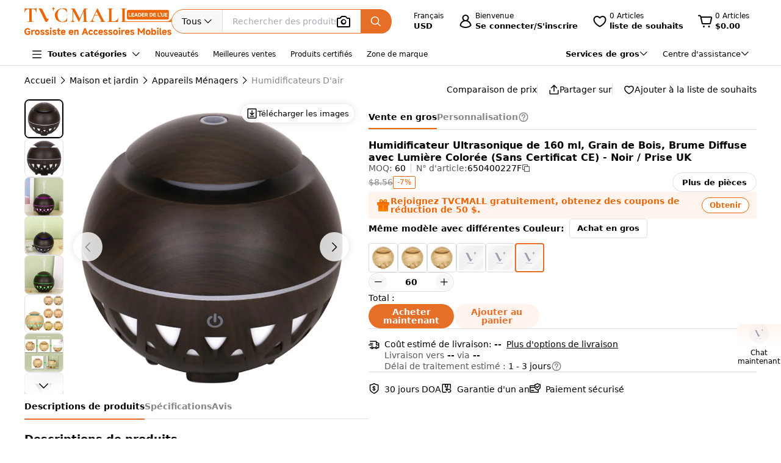

--- FILE ---
content_type: text/html;charset=utf-8
request_url: https://www.tvcmall.com/fr/details/160ml-ultrasonic-humidifier-wood-grain-hollow-mist-humidifier-with-colorful-light-no-ce-certificate-black-uk-plug-sku650400227f.html
body_size: 162563
content:
<!DOCTYPE html>
<html  lang="fr" dir="ltr">
<head><meta charset="utf-8">
<meta name="viewport" content="width=device-width">
<title>Vente en gros Humidificateur Ultrasonique de 160 ml, Grain de Bois, Brume Diffuse avec Lumière Colorée (Sans Certificat CE) - Noir &#x2F; Prise UK Personnalisable - TVCMALL</title>
<link rel="preconnect" href="//img.tvcmall.com/">
<link rel="preconnect" href="//upload-img.tvc-mall.com/">
<meta name="p:domain_verify" content="61334a462ed991c637c3df101ccb67f6">
<link rel="icon" href="/favicon.ico">
<link rel="dns-prefetch" href="//img.tvcmall.com/">
<link rel="dns-prefetch" href="//upload-img.tvc-mall.com/">
<link rel="dns-prefetch" href="//vue.comm100.com/">
<link rel="dns-prefetch" href="//chatserver15.comm100.io/">
<link rel="preload" as="font" type="font/otf" crossorigin="anonymous" href="https://www.tvcmall.com/global_resources/fonts/montserrat/Montserrat-ExtraBold.otf">
<link rel="preload" as="style" href="https://src.tvcmall.com/global_resources/css/elementui/index.min.css?3.21.4">
<link rel="stylesheet" href="https://src.tvcmall.com/global_resources/css/elementui/index.min.css?3.21.4">
<link rel="preload" as="style" href="https://src.tvcmall.com/global_resources/iconfont/iconfont.css?3.21.4">
<link rel="stylesheet" href="https://src.tvcmall.com/global_resources/iconfont/iconfont.css?3.21.4">
<meta property="facebook-domain-verification" content="7k9kc6aem6yuqktub9m0t0x2sfodzd">
<link rel="canonical" href="https://www.tvcmall.com/fr/details/160ml-ultrasonic-humidifier-wood-grain-hollow-mist-humidifier-with-colorful-light-no-ce-certificate-black-uk-plug-sku650400227f.html">
<link rel="alternate" media="only screen and (max-width: 640px)" href="https://m.tvcmall.com/fr/details/160ml-ultrasonic-humidifier-wood-grain-hollow-mist-humidifier-with-colorful-light-no-ce-certificate-black-uk-plug-sku650400227f.html">
<link rel="alternate" hreflang="en" href="https://www.tvcmall.com/details/160ml-ultrasonic-humidifier-wood-grain-hollow-mist-humidifier-with-colorful-light-no-ce-certificate-black-uk-plug-sku650400227f.html">
<link rel="alternate" hreflang="fr" href="https://www.tvcmall.com/fr/details/160ml-ultrasonic-humidifier-wood-grain-hollow-mist-humidifier-with-colorful-light-no-ce-certificate-black-uk-plug-sku650400227f.html">
<link rel="alternate" hreflang="es" href="https://www.tvcmall.com/es/details/160ml-ultrasonic-humidifier-wood-grain-hollow-mist-humidifier-with-colorful-light-no-ce-certificate-black-uk-plug-sku650400227f.html">
<link rel="alternate" hreflang="ar" href="https://www.tvcmall.com/ar/details/160ml-ultrasonic-humidifier-wood-grain-hollow-mist-humidifier-with-colorful-light-no-ce-certificate-black-uk-plug-sku650400227f.html">
<link rel="alternate" hreflang="de" href="https://www.tvcmall.com/de/details/160ml-ultrasonic-humidifier-wood-grain-hollow-mist-humidifier-with-colorful-light-no-ce-certificate-black-uk-plug-sku650400227f.html">
<link rel="alternate" hreflang="da" href="https://www.tvcmall.com/da/details/160ml-ultrasonic-humidifier-wood-grain-hollow-mist-humidifier-with-colorful-light-no-ce-certificate-black-uk-plug-sku650400227f.html">
<link rel="alternate" hreflang="it" href="https://www.tvcmall.com/it/details/160ml-ultrasonic-humidifier-wood-grain-hollow-mist-humidifier-with-colorful-light-no-ce-certificate-black-uk-plug-sku650400227f.html">
<link rel="alternate" hreflang="sv" href="https://www.tvcmall.com/sv/details/160ml-ultrasonic-humidifier-wood-grain-hollow-mist-humidifier-with-colorful-light-no-ce-certificate-black-uk-plug-sku650400227f.html">
<link rel="alternate" hreflang="nl" href="https://www.tvcmall.com/nl/details/160ml-ultrasonic-humidifier-wood-grain-hollow-mist-humidifier-with-colorful-light-no-ce-certificate-black-uk-plug-sku650400227f.html">
<link rel="alternate" hreflang="pt" href="https://www.tvcmall.com/pt/details/160ml-ultrasonic-humidifier-wood-grain-hollow-mist-humidifier-with-colorful-light-no-ce-certificate-black-uk-plug-sku650400227f.html">
<link rel="alternate" hreflang="pl" href="https://www.tvcmall.com/pl/details/160ml-ultrasonic-humidifier-wood-grain-hollow-mist-humidifier-with-colorful-light-no-ce-certificate-black-uk-plug-sku650400227f.html">
<link rel="alternate" hreflang="ru" href="https://www.tvcmall.com/ru/details/160ml-ultrasonic-humidifier-wood-grain-hollow-mist-humidifier-with-colorful-light-no-ce-certificate-black-uk-plug-sku650400227f.html">
<script type="application/ld+json">{ "@context": "http://schema.org", "@type": "Organization", "name": "TVCMALL", "description": "TVCMall.com - Online wholesale mobile accessories for iPhone, iPad, Samsung, Huawei, Xiaomi and Oppo from China. 200,000+ Mobile Accessories Supplier.", "url": "https://www.tvcmall.com/", "logo": "https://www.tvcmall.com/logo.svg", "email": "sales@tvc-mall.com", "address": { "@type": "PostalAddress", "addressCountry": "China", "postalCode": "518000", "streetAddress": "Bei'er Rd 2, BanTian Avenue" }, "sameAs": [ "https://www.facebook.com/TVCMALLLTD", "https://twitter.com/tvcmall_com", "https://www.instagram.com/tvcmall/", "https://pinterest.com/tvcmall/", "https://www.youtube.com/user/tvcmall" ], "contactPoint": [ { "@type": "ContactPoint", "contactType": "customer service", "email": "sales@tvc-mall.com", "url": "https://www.tvcmall.com" } ] }</script>
<script>window.ckySettings = { documentLang: "fr" };</script>
<link rel="preload" as="image" href="https://src.tvcmall.com/global_resources/image/logo-25-9-10/PC/fr.svg">
<link rel="preload" as="image" href="https://src.tvcmall.com/dynamic-staticfiles/ssr__global_resources__image__pc-payment-25-7/payment1__png.webp">
<meta name="description" content="Achetez Humidificateur Ultrasonique de 160 ml, Grain de Bois, Brume Diffuse avec Lumière Colorée (Sans Certificat CE) - Noir / Prise UK en gros sur la plateforme ChinaShopping TVCMALL. Options personnalisées, prix de gros et dropshipping sans MOQ.">
<meta name="keywords" content="Vente en gros de Humidificateur Ultrasonique de 160 ml, Grain de Bois, Brume Diffuse avec Lumière Colorée (Sans Certificat CE) - Noir / Prise UK">
<meta property="og:type" content="product">
<meta property="og:title" content="Humidificateur Ultrasonique de 160 ml, Grain de Bois, Brume Diffuse avec Lumière Colorée (Sans Certificat CE) - Noir / Prise UK">
<meta property="og:description" content="Achetez Humidificateur Ultrasonique de 160 ml, Grain de Bois, Brume Diffuse avec Lumière Colorée (Sans Certificat CE) - Noir / Prise UK en gros sur la plateforme ChinaShopping TVCMALL. Options personnalisées, prix de gros et dropshipping sans MOQ.">
<meta property="og:image" content="https://img.tvcmall.com/dynamic/uploads/details/220x220_650400227F-1.webp">
<meta property="og:url" content="https://www.tvcmall.com/fr/details/160ml-ultrasonic-humidifier-wood-grain-hollow-mist-humidifier-with-colorful-light-no-ce-certificate-black-uk-plug-sku650400227f.html">
<meta property="og:site_name" content="tvcmall">
<meta property="product:price:amount" content="8.56">
<meta property="product:price:currency" content="USD">
<meta property="og:availability" content="instock">
<meta name="twitter:card" content="summary_large_image">
<meta name="twitter:site" content="@tvcmall_com">
<script type="application/ld+json">{"@context":"https://schema.org/","@type":"Product","name":"Humidificateur Ultrasonique de 160 ml, Grain de Bois, Brume Diffuse avec Lumière Colorée (Sans Certificat CE) - Noir / Prise UK","description":"Humidificateur Ultrasonique de 160 ml, Grain de Bois, Brume Diffuse avec Lumière Colorée (Sans Certificat CE) - Noir / Prise UK\n\n\nTechnologie d'atomisation ultrasonique haute technologie, sortie de brume fine\nUne conception de travail silencieuse, n'affectera pas votre sommeil\nAjout de la bonne quantité d'huiles essentielles (non incluses) libérant des bouffées de parfum\nLumières d'ambiance colorées, lumières douces romantiques\nArrêt automatique de l'alimentation lorsque l'eau est épuisée, sécuritaire et sans souci\nFonctionnement à bouton unique, plus pratique\n\nSpécifications :\n\nCapacité d'eau : 160 ml\nTension : 5 V CC\nNiveau de bruit : \nZone d'application : 10-20 ㎡\nPuissance nominale : \nMatériau : ABS + PP\nTaille : 100*103 mm\n\n","image":"https://img.tvcmall.com/dynamic/uploads/details/220x220_650400227F-1.webp","sku":"650400227F","brand":{"@type":"Brand","name":"N/A"},"offers":{"@type":"Offer","url":"https://www.tvcmall.com/fr/details/160ml-ultrasonic-humidifier-wood-grain-hollow-mist-humidifier-with-colorful-light-no-ce-certificate-black-uk-plug-sku650400227f.html","priceCurrency":"USD","price":8,"availability":"instock"}}</script>
<script type="application/ld+json">{ "@context": "http://schema.org/", "@type": "BreadcrumbList", "itemListElement": [{"@type":"ListItem","position":1,"item":{"name":"Home","@id":"https://www.tvcmall.com/fr/"}},{"@type":"ListItem","position":2,"item":{"name":"Maison et jardin","@id":"/fr/c/home-garden-c79699/"}},{"@type":"ListItem","position":3,"item":{"name":"Appareils Ménagers","@id":"/fr/c/household-appliances-c122616/"}},{"@type":"ListItem","position":4,"item":{"name":"Humidificateurs D'air","@id":"/fr/c/air-humidifiers-c122617/"}}] }</script>
<link rel="preload" as="image" href="https://src.tvcmall.com/global_resources/image/pl.svg">
<link rel="preload" as="image" href="https://src.tvcmall.com/global_resources/image/pl.svg">
<link rel="preload" as="image" href="https://src.tvcmall.com/global_resources/image/pl.svg">
<link rel="preload" as="image" href="https://src.tvcmall.com/global_resources/image/pl.svg">
<link rel="preload" as="image" href="https://src.tvcmall.com/global_resources/image/pl.svg">
<link rel="preload" as="image" href="https://src.tvcmall.com/global_resources/image/pl.svg">
<style>.text-truncate[data-v-c0129362]{overflow:hidden;text-overflow:ellipsis;white-space:nowrap}.more-option[data-v-c0129362]{text-decoration:underline}
</style>
<style>.text-truncate[data-v-f229e0cd]{overflow:hidden;text-overflow:ellipsis;white-space:nowrap}.tool-bar .item+.item[data-v-f229e0cd]{border-left:1px solid #e0e0e0;padding-left:18px}html[dir=rtl] .tool-bar .item+.item[data-v-f229e0cd]{border-left:none;border-right:1px solid #e0e0e0;padding-left:0;padding-right:18px}
</style>
<style>.text-truncate[data-v-a906c01c]{overflow:hidden;text-overflow:ellipsis;white-space:nowrap}.product-NotForSale[data-v-a906c01c]{display:flex;justify-content:space-between}.product-NotForSale .left-img[data-v-a906c01c]{align-items:center;border:1px solid #d9dde2;display:flex;flex:0 0 580px;height:580px;justify-content:center;width:580px}.product-NotForSale .txt-box[data-v-a906c01c]{flex:1 1 auto;overflow-wrap:break-word;padding-left:80px}.product-NotForSale h2[data-v-a906c01c]{color:#9aa5b3;font-size:16px;line-height:26px;margin-bottom:24px}.product-NotForSale p[data-v-a906c01c]{font-size:14px}.product-NotForSale p a[data-v-a906c01c]{color:#da763a;text-decoration:underline}
</style>
<style>.text-truncate[data-v-5f1b6acd]{overflow:hidden;text-overflow:ellipsis;white-space:nowrap}.step+.step .step-icon[data-v-5f1b6acd]{position:relative}.step+.step .step-icon[data-v-5f1b6acd]:after{background-color:#fff;content:"";display:block;height:16px;left:50%;position:absolute;transform:translate(-50%);transform:translateY(-120%);width:1px}
</style>
<style>.text-truncate[data-v-1c297043]{overflow:hidden;text-overflow:ellipsis;white-space:nowrap}.scroll-wrapper[data-v-1c297043] .content{margin-bottom:-300px;margin-top:-100px;padding-bottom:300px;padding-top:100px}.scroll-wrapper[data-v-1c297043] .goods-item{flex:0 0 auto;width:16.6%}@media only screen and (min-width:1200px) and (max-width:1439px){.scroll-wrapper[data-v-1c297043] .goods-item{width:20%}}@media screen and (max-width:1199px){.scroll-wrapper[data-v-1c297043] .goods-item{width:25%}}
</style>
<style>.text-truncate[data-v-dd2fbce3]{overflow:hidden;text-overflow:ellipsis;white-space:nowrap}[data-v-dd2fbce3] .el-input-group__append,[data-v-dd2fbce3] .el-input-group__prepend{background-color:#f7f7f7}.table-rounded-corners[data-v-dd2fbce3]{border-radius:10px;font-size:12px;overflow:hidden}.table-rounded-corners .iconfont[data-v-dd2fbce3]{font-size:16px!important;font-weight:400!important}.table-rounded-corners[data-v-dd2fbce3] .el-table__header-wrapper th{background-color:#f7f7f7;color:#343332;font-size:12px;font-weight:700}.table-rounded-corners[data-v-dd2fbce3] .el-table__header-wrapper th .cell{line-height:15px}.table-rounded-corners[data-v-dd2fbce3] .el-table__header-wrapper th:first-child{border-right:none;border-top-left-radius:10px}.table-rounded-corners[data-v-dd2fbce3] .el-table__header-wrapper th:last-child{border-left:none;border-top-right-radius:10px}.table-rounded-corners[data-v-dd2fbce3] .el-table__header-wrapper th:not(:first-child){border-left:none;border-right:none}.table-rounded-corners[data-v-dd2fbce3] .el-table__body-wrapper tbody tr td{color:#606266}.table-rounded-corners[data-v-dd2fbce3] .el-table__body-wrapper tbody tr:last-child td:first-child{border-bottom-left-radius:10px;border-right:none}.table-rounded-corners[data-v-dd2fbce3] .el-table__body-wrapper tbody tr:last-child td:last-child{border-bottom-right-radius:10px;border-left:none}.table-rounded-corners[data-v-dd2fbce3] .el-table__body-wrapper tbody tr td:first-child{border-left:none;border-right:none}.table-rounded-corners[data-v-dd2fbce3] .el-table__body-wrapper tbody tr td:not(:first-child){border-left:none;border-right:none}[data-v-dd2fbce3] .el-collapse{border:none}[data-v-dd2fbce3] .el-collapse .el-collapse-item__header{border-bottom:none}[data-v-dd2fbce3] .el-collapse .el-collapse-item__content{padding-bottom:0}[data-v-dd2fbce3] .el-collapse .el-collapse-item__wrap{border-bottom:none}.tvc-tabs[data-v-dd2fbce3] .el-tabs__item:not(.is-active){font-weight:400!important}.tvc-num-input.right[data-v-dd2fbce3] .el-input__inner{margin-right:45px}.tvc-num-input.left[data-v-dd2fbce3] .el-input__inner{margin-left:45px}[data-v-dd2fbce3] .hidden-required .el-form-item__error{display:none}
</style>
<style>.text-truncate[data-v-c0d2eaf4]{overflow:hidden;text-overflow:ellipsis;white-space:nowrap}.common-to-top__popover.el-popover.el-popper[data-v-c0d2eaf4]{min-width:210px;padding:0!important}.common-to-top__wrapper[data-v-c0d2eaf4]{align-items:center;background:linear-gradient(180deg,rgba(255,244,237,.9),hsla(0,0%,100%,.9) 48.4%);border-radius:8px 0 0 8px;bottom:120px;display:flex;flex-direction:column;justify-content:center;line-height:normal;position:fixed;right:0;width:72px;z-index:199}.common-to-top__wrapper.common-to-top__wrapper-show[data-v-c0d2eaf4]{display:flex}.common-to-top__wrapper[data-v-c0d2eaf4]:has(.common-to-top__item){border:1px solid #f8f8f8;box-shadow:0 0 12px #0000001f;padding:16px 0}.common-to-top__item[data-v-c0d2eaf4]{align-items:center;cursor:pointer;display:flex;flex-direction:column;width:100%}.common-to-top__item-txt[data-v-c0d2eaf4]{color:#000;font-size:12px;margin-top:8px;text-align:center}.common-to-top__item+.common-to-top__item[data-v-c0d2eaf4]{margin-top:16px}.common-to-top__avatar[data-v-c0d2eaf4]{border-radius:50%;height:32px;width:32px}.common-to-top__avatar>img[data-v-c0d2eaf4]{border-radius:50%;height:100%;-o-object-fit:cover;object-fit:cover;width:100%}.common-to-top__contact[data-v-c0d2eaf4]{box-sizing:border-box;padding:8px 0;width:100%}.common-to-top__contact-item[data-v-c0d2eaf4]{align-items:center;display:flex;height:32px;padding:0 16px}.common-to-top__contact-item-pointer[data-v-c0d2eaf4]{cursor:pointer}.common-to-top__contact-item[data-v-c0d2eaf4]:hover{background:#fff4ed}.common-to-top__contact-link[data-v-c0d2eaf4]{align-items:center;display:flex}.common-to-top__contact-txt[data-v-c0d2eaf4]{color:#000;font-size:14px;margin-left:8px}.common-to-top__contact-txt-line[data-v-c0d2eaf4]{text-decoration:underline}
</style>
<style>.text-truncate{overflow:hidden;text-overflow:ellipsis;white-space:nowrap}.detail{position:relative}.detail .wrapper-right{height:-moz-fit-content;height:fit-content;position:sticky;top:122px}@media screen and (min-width:1440px){.detail .wrapper-left{width:704px}.detail .wrapper-right{flex:1 1 0%}}@media screen and (max-width:1439px) and (min-width:1121px){.detail .wrapper-left{width:564px}.detail .wrapper-right{flex:1 1 0%}.detail .wrapper-right .operator button{width:140px}}@media screen and (max-width:1120px){.detail .wrapper-left{flex:1 1 0%}.detail .wrapper-right{width:440px}.detail .wrapper-right .operator button{width:140px}}@media screen and (min-width:1441px){.detail .wrapper-content{grid-column-gap:64px;-moz-column-gap:64px;column-gap:64px}}@media screen and (max-width:1440px){.detail .wrapper-content{grid-column-gap:32px;-moz-column-gap:32px;column-gap:32px}}.detail .related-search__wrapper{background-color:transparent}.detail .detail-operator{width:100%}.detail .detail-operator .disabled-buy-now{background-color:#ccc;cursor:not-allowed}.detail .detail-operator .disabled-add-to-card{background-color:#f8f8f8;color:#ccc;cursor:not-allowed}.detail .detail-operator .cursor-not-allowed .iconfont{color:#878787!important}.detail .detail-operator .number{padding:0 4px;width:60px}.detail .detail-operator .number::-webkit-inner-spin-button,.detail .detail-operator .number::-webkit-outer-spin-button{-webkit-appearance:none;margin:0}.detail .detail-operator .tvc-button{align-items:center;display:flex;justify-content:center}.detail .detail-operator .tvc-button:hover{opacity:.8}@media screen and (min-width:1440px){.detail .detail-operator .operator{flex-wrap:wrap}.detail .detail-operator .tvc-button{width:240px}}@media screen and (max-width:1439px){.detail .detail-operator .tvc-button{flex:1 1 0%}.detail .detail-operator .wish-notice{display:none}}.detail .sales-manager{background:linear-gradient(180deg,#fff4ed,#fff 51.04%);border:1px solid var(--Line-gray,#e0e0e0)}@media screen and (max-width:1440px){.detail .sales-manager>.leftCont{width:100%}.detail .sales-manager>.leftCont>div{flex:1}.detail .sales-manager>.leftCont .com-lay{justify-content:flex-start!important}.detail .sales-manager>.leftCont .com-lay>div{flex:1 1 0%}.detail .sales-manager .sm-hide{display:none}}.detail .sales-manager .avatar{aspect-ratio:1/1;height:60px;width:60px}@media screen and (max-width:1120px){.detail .sales-manager .avatar{height:60px;width:60px}}@media screen and (min-width:1121px){.detail .sales-manager .avatar{height:60px;width:60px}}.detail .prices .item-wrapper{background-color:#f8f8f8;border:2px solid #f8f8f8}.detail .prices .item-wrapper .units{color:#575757}.detail .prices .item-wrapper.active{background-color:#fff4ed;border:2px solid #ec6608}.detail .prices .item-wrapper.active .units{color:#000}.detail .prices .item-wrapper.active .price{font-weight:700}.detail .prices .item-wrapper:hover:not(.disabled){border:2px solid #ec6608}.detail .prices .item-wrapper.disabled{background-color:#eee;border:2px solid #eee;cursor:not-allowed}.detail .prices .item-wrapper.disabled .price,.detail .prices .item-wrapper.disabled .units{color:#878787}.detail .detail-colors{overflow:hidden;width:100%}.detail .detail-colors .colors .active{border:2px solid #e76e26}.detail .detail-colors .no-image{margin-bottom:8px}.detail .detail-colors .no-image .item.active{border-color:transparent;color:#e76e26;font-weight:700;position:relative}.detail .detail-colors .no-image .item.active:before{border:2px solid #e76e26;border-radius:4px;bottom:0;content:"";left:0;position:absolute;right:0;top:0}.detail .detail-colors .no-image .item:hover{border-color:transparent;color:#e76e26;position:relative}.detail .detail-colors .no-image .item:hover:before{border:2px solid #e76e26;border-radius:4px;bottom:0;content:"";left:0;position:absolute;right:0;top:0}.detail .detail-tab{background-color:#fff;line-height:40px;position:sticky;top:107px;z-index:29}@media screen and (min-width:1121px){.detail .detail-tab{grid-column-gap:32px;-moz-column-gap:32px;column-gap:32px}}@media screen and (max-width:1120px){.detail .detail-tab{grid-column-gap:16px;-moz-column-gap:16px;column-gap:16px}}.detail .detail-tab .item{position:relative}.detail .detail-tab .item.active .name{color:#000!important}.detail .detail-tab .item.active:after{background-color:#e76e26;content:"";display:block;height:2px;position:absolute;width:100%}.detail .product-descriptions .description .system-title{color:#000;font-size:14px;font-weight:700;padding-bottom:8px}.detail .product-descriptions .description ul{list-style-type:disc;padding-left:20px}.detail .product-descriptions .description ul li{color:#000;font-size:14px;font-weight:400;padding-left:0}.detail .product-descriptions .description ul li::marker,.detail .product-descriptions .description ul li:before{display:none;width:0}.detail .product-descriptions .see-more{position:relative}.detail .product-descriptions .see-more:before{background-color:#000;bottom:2px;content:"";display:inline-block;height:.8px;position:absolute;width:100%}.detail .product-descriptions .see-more:hover{color:#e76e26}.detail .product-descriptions .see-more:hover:before{background-color:#e76e26}.detail .product-descriptions .see-more:hover .iconfont{color:#e76e26!important}.detail .product-descriptions .video-box{border-radius:8px;margin-bottom:16px}.detail .product-descriptions .video-box iframe{border-radius:8px;max-height:400px;width:100%!important}.detail table,.detail td{font-size:14px;font-weight:400;line-height:22px;padding:13px 8px}.detail table tr:last-child{border-bottom:1px solid #f8f8f8}.detail td:first-child{color:#575757;font-size:14px;font-weight:400;width:200px}.detail .specifications tr:nth-child(odd){background-color:#f8f8f8}.detail .real-pic{position:relative}.detail .real-pic img{width:100%}.detail .real-pic .more{align-items:flex-end;background:linear-gradient(180deg,hsla(0,0%,100%,0),#fff);display:flex;height:40px;justify-content:center}.detail .real-pic .more.collapsed{bottom:0;left:0;position:absolute;right:0;z-index:1}.detail .real-pic .more.expanded{margin-top:-20px}.detail .real-pic .see-more{position:relative}.detail .real-pic .see-more:before{background-color:#000;bottom:2px;content:"";display:inline-block;height:.8px;position:absolute;width:100%}.detail .real-pic .see-more:hover{color:#e76e26}.detail .real-pic .see-more:hover:before{background-color:#e76e26}.detail .real-pic .see-more:hover .iconfont{color:#e76e26!important}.detail .reviewsBox{border-bottom:1px solid #e0e0e0;border-top:1px solid #e0e0e0}.detail .reviewsBox h2{height:53px}.detail .reviewsBox .open .iconfont{transform:rotate(180deg)}.shipping-dialog table{border-collapse:separate;border-radius:8px;border-spacing:0;empty-cells:hide}.shipping-dialog table thead tr th:first-child{border-left:1px solid #d9dde2;border-top-left-radius:8px}.shipping-dialog table thead tr th:last-child{border-top-right-radius:8px}.shipping-dialog table thead tr th{border-bottom:1px solid #d9dde2;border-right:1px solid #d9dde2;border-top:1px solid #d9dde2}.shipping-dialog table tbody tr td:first-child{border-left:1px solid #d9dde2}.shipping-dialog table tbody tr td{border-bottom:1px solid #d9dde2;border-right:1px solid #d9dde2}.shipping-dialog table tbody tr:last-child td:first-child{border-bottom-left-radius:8px}.shipping-dialog table tbody tr:last-child td:last-child{border-bottom-right-radius:8px}.shipping-dialog th{line-height:normal;padding:11px 16px}.shipping-dialog td{line-height:normal;padding:6px 16px}.shipping-dialog td,.shipping-dialog th{color:#000;text-align:left}.shipping-dialog th{font-size:14px;font-weight:700}.shipping-dialog td{font-size:14px;font-weight:400}html[dir=rtl] .shipping-dialog table thead tr th:first-child{border-left:none;border-right:1px solid #d9dde2;border-top-left-radius:0;border-top-right-radius:8px}html[dir=rtl] .shipping-dialog table thead tr th:last-child{border-left:1px solid #d9dde2;border-top-left-radius:8px;border-top-right-radius:0}html[dir=rtl] .shipping-dialog table tbody tr td{border-left:1px solid #d9dde2;border-right:0}html[dir=rtl] .shipping-dialog table tbody tr:last-child td:last-child{border-radius:0}html[dir=rtl] .shipping-dialog table tbody td:first-child{border-bottom-left-radius:0;border-right:1px solid #d9dde2}.detail-authorization-img-module{margin:20px 0}.detail-authorization-img-module,.detail-img-module .detail-img__imgbox{display:flex;justify-content:center}.detail-img-module .detail-img__imgbox.mb{margin-bottom:20px}.detail-related-goods-module{margin-bottom:56px}.detail-related-goods-module .detail-related-goods__title{font-family:Montserrat,system-ui;font-size:24px;font-weight:800;line-height:normal;padding:64px 0 24px;text-align:center}.detail-recommend-goods-module{margin-bottom:56px}.detail-recommend-goods-module .detail-recommend-goods__title{font-size:24px;font-weight:800;line-height:normal;margin:64px auto 0;text-align:center}.detail-recommend-goods-module .detail-recommend-goods__main{align-items:flex-start;display:flex;flex-wrap:wrap;padding-top:24px}.detail-recommend-goods-module .detail-recommend-goods__main .goods-item{width:16.6666666667%}@media screen and (max-width:1530px){.detail-recommend-goods-module .detail-recommend-goods__main .goods-item{width:20%}}.detail-tabs{align-items:center;background-color:#fff;border-bottom:1px solid #e0e0e0;-moz-column-gap:32px;column-gap:32px;display:flex;font-size:14px;justify-content:flex-start;line-height:40px;position:sticky;top:0;z-index:99999}.detail-tabs li{color:#878787;cursor:pointer;font-weight:700;position:relative}.detail-tabs li.active{color:#000}.detail-tabs li.active:after{background-color:#ec6608;bottom:0;content:"";font-size:0;height:2px;left:0;line-height:0;position:absolute;right:0}.bottom-sticky{background-color:#fff;border-top:1px solid #eee;bottom:0;padding:8px 0;position:fixed;z-index:99999}.detail .el-image-viewer__wrapper .album__video-box{align-items:center;background-color:#000;color:#fff;display:flex;height:750px;justify-content:center;left:50%;position:absolute;top:50%;transform:translate(-50%,-50%);width:750px;z-index:1}.detail .el-image-viewer__wrapper .album__video-box iframe{height:100%!important;width:100%!important}.detail .el-image-viewer__wrapper .album__video-box .el-image-viewer__actions{display:none}.pic-preview{max-height:685px;max-width:720px}.pic-preview .pic .left{flex:none}@media screen and (min-width:1121px){.pic-preview .pic .left{width:64px}.pic-preview .pic .left .left-pic{border-radius:8px;overflow:hidden;width:100%}}@media screen and (max-width:1120px){.pic-preview .pic .left{width:56px}.pic-preview .pic .left .left-pic{border-radius:8px;overflow:hidden;width:100%}}.pic-preview .pic .left .left-pic{flex:0 0 auto;position:relative}.pic-preview .pic .left .left-pic:after{border:1px solid #e0e0e0;border-radius:8px;bottom:0;content:"";display:block;left:0;position:absolute;right:0;top:0}.pic-preview .pic .left .left-pic.active:after{border-color:#000;border-width:2px}.pic-preview .pic .left .left-pic.video-icon:before{background:url([data-uri]) no-repeat;background-size:100% 100%;box-sizing:border-box;content:" ";display:inline-block;height:18px;left:50%;position:absolute;top:50%;transform:translate(-50%,-50%);width:24px}.pic-preview .pic .left .left-pic .small-pic{height:100%;width:100%}.pic-preview .pic .right{position:relative}@media screen and (min-width:1440px){.pic-preview .pic .right{height:624px;width:624px}}@media screen and (max-width:1439px) and (min-width:1121px){.pic-preview .pic .right{height:484px;width:484px}}@media screen and (max-width:1120px){.pic-preview .pic .right{flex:1 1 0%;max-width:484px}}.pic-preview .pic .right img{cursor:zoom-in!important}.pic-preview .pic .right .soldout{align-items:center;background-color:#0000004d;border-radius:120px;display:flex;height:240px;justify-content:center;left:calc(50% - 120px);position:absolute;top:calc(50% - 120px);width:240px;z-index:9}.pic-preview .pic .right .soldout span{color:#fff;font-size:28px;font-weight:700}.pic-preview .pic .right .video-item-box{align-items:center;aspect-ratio:1/1;background-color:#f8f8f8;display:flex;flex:0 0 auto;height:100%;justify-content:center;width:100%}.pic-preview .pic .right .video-item-box iframe{height:100%!important;width:100%!important}.pic-preview .pic .right .big-pic{aspect-ratio:1/1;flex:0 0 auto}.custom-services .shipping-method-dialog table thead{background-color:#f8f8f8;font-size:14px;font-weight:700;line-height:40px;text-align:left}.custom-services .shipping-method-dialog table tbody{line-height:48px;text-align:left}.custom-services .shipping-method-dialog table td,.custom-services .shipping-method-dialog table th{padding:0 16px}.custom-services .services .custom-detials .item:not(:last-child){border-right:1px solid #e0e0e0;margin-right:16px;padding-right:16px}.custom-services .services .custom-product-steps .item:not(:last-child){flex:1 1 0%}.custom-services .services .custom-product-steps .item:last-child{width:70px!important}.custom-services .services .custom-product-steps .item:not(:last-child){position:relative}.custom-services .services .custom-product-steps .item:not(:last-child):after{background-color:#fff;content:"";display:block;height:2px;left:16px;position:absolute;top:13px;width:100%;z-index:0}
</style>
<style>.text-truncate[data-v-964bfda6]{overflow:hidden;text-overflow:ellipsis;white-space:nowrap}.share-icon:hover .iconfont[data-v-964bfda6]{color:#e76e26!important}
</style>
<style>.text-truncate[data-v-4cbcd900]{overflow:hidden;text-overflow:ellipsis;white-space:nowrap}.common-to-top__popover.el-popover.el-popper[data-v-4cbcd900]{min-width:210px;padding:0}.common-to-top__wrapper[data-v-4cbcd900]{align-items:center;background:linear-gradient(180deg,rgba(255,244,237,.9),hsla(0,0%,100%,.9) 48.4%);border-radius:8px 0 0 8px;bottom:120px;display:flex;flex-direction:column;justify-content:center;line-height:normal;position:fixed;right:0;width:72px;z-index:2000}.common-to-top__wrapper.common-to-top__wrapper-show[data-v-4cbcd900]{display:flex}.common-to-top__wrapper[data-v-4cbcd900]:has(.common-to-top__item){border:1px solid #f8f8f8;box-shadow:0 0 12px #0000001f;padding:16px 0}.common-to-top__item[data-v-4cbcd900]{align-items:center;cursor:pointer;display:flex;flex-direction:column;width:100%}.common-to-top__item-txt[data-v-4cbcd900]{color:#000;font-size:12px;margin-top:8px;text-align:center}.common-to-top__item+.common-to-top__item[data-v-4cbcd900]{margin-top:16px}.common-to-top__avatar[data-v-4cbcd900]{border-radius:50%;height:32px;width:32px}.common-to-top__avatar>img[data-v-4cbcd900]{border-radius:50%;height:100%;-o-object-fit:cover;object-fit:cover;width:100%}.common-to-top__contact[data-v-4cbcd900]{box-sizing:border-box;padding:8px 0;width:100%}.common-to-top__contact-item[data-v-4cbcd900]{align-items:center;display:flex;height:32px;padding:0 16px}.common-to-top__contact-item-pointer[data-v-4cbcd900]{cursor:pointer}.common-to-top__contact-item[data-v-4cbcd900]:hover{background:#fff4ed}.common-to-top__contact-link[data-v-4cbcd900]{align-items:center;display:flex}.common-to-top__contact-txt[data-v-4cbcd900]{color:#000;font-size:14px;margin-left:8px}.common-to-top__contact-txt-line[data-v-4cbcd900]{text-decoration:underline}
</style>
<style>*,:after,:before{border:0 solid #e5e7eb;box-sizing:border-box}*{--tw-ring-inset:var(--tw-empty, );--tw-ring-offset-width:0px;--tw-ring-offset-color:#fff;--tw-ring-color:rgba(59,130,246,.5);--tw-ring-offset-shadow:0 0 #0000;--tw-ring-shadow:0 0 #0000;--tw-shadow:0 0 #0000}:root{-moz-tab-size:4;-o-tab-size:4;tab-size:4}:-moz-focusring{outline:1px dotted ButtonText}:-moz-ui-invalid{box-shadow:none}::moz-focus-inner{border-style:none;padding:0}::-webkit-inner-spin-button,::-webkit-outer-spin-button{height:auto}::-webkit-search-decoration{-webkit-appearance:none}::-webkit-file-upload-button{-webkit-appearance:button;font:inherit}[type=search]{-webkit-appearance:textfield;outline-offset:-2px}abbr[title]{-webkit-text-decoration:underline dotted;text-decoration:underline dotted}a{color:inherit;text-decoration:inherit}body{line-height:inherit}body,button,input{font-family:inherit;margin:0}button,input{color:inherit;font-size:100%;line-height:1.15;line-height:inherit;padding:0}button{background-color:transparent;background-image:none;text-transform:none}[type=button],[type=reset],[type=submit],button{-webkit-appearance:button}[role=button],button{cursor:pointer}html{-webkit-text-size-adjust:100%;font-family:ui-sans-serif,system-ui,-apple-system,BlinkMacSystemFont,Segoe UI,Roboto,Helvetica Neue,Arial,Noto Sans,sans-serif,Apple Color Emoji,Segoe UI Emoji,Segoe UI Symbol,Noto Color Emoji;line-height:1.5}dd,dl,h1,h2,h3,h4,h5,p,pre{margin:0}h1,h2,h3,h4,h5{font-size:inherit;font-weight:inherit}img{border-style:solid}input::placeholder{color:#9ca3af;opacity:1}input::webkit-input-placeholder{color:#9ca3af;opacity:1}input::-moz-placeholder{color:#9ca3af;opacity:1}input:-ms-input-placeholder{color:#9ca3af;opacity:1}input::-ms-input-placeholder{color:#9ca3af;opacity:1}iframe,img,svg,video{display:block;vertical-align:middle}img,video{height:auto;max-width:100%}kbd,pre{font-family:ui-monospace,SFMono-Regular,Menlo,Monaco,Consolas,Liberation Mono,Courier New,monospace;font-size:1em}strong{font-weight:bolder}table{border-collapse:collapse;border-color:inherit;text-indent:0}ul{list-style:none;margin:0;padding:0}.container{width:100%}@media (min-width:373px){.container{max-width:373px}}@media (min-width:767px){.container{max-width:767px}}@media (min-width:1025px){.container{max-width:1025px}}@media (min-width:1530px){.container{max-width:1530px}}@media (min-width:1920px){.container{max-width:1920px}}.bg-\[\#fff\]{--tw-bg-opacity:1;background-color:rgba(255,255,255,var(--tw-bg-opacity))}.bg-primary{--tw-bg-opacity:1;background-color:rgba(236,102,8,var(--tw-bg-opacity))}.bg-\[\#FFF4ED\]{--tw-bg-opacity:1;background-color:rgba(255,244,237,var(--tw-bg-opacity))}.bg-\[\#F8F8F8\]{--tw-bg-opacity:1;background-color:rgba(248,248,248,var(--tw-bg-opacity))}.bg-\[\#E0E0E0\]{--tw-bg-opacity:1;background-color:rgba(224,224,224,var(--tw-bg-opacity))}.bg-\[\#f8f8f8\]{--tw-bg-opacity:1;background-color:rgba(248,248,248,var(--tw-bg-opacity))}.bg-\[\#EC6608\]{--tw-bg-opacity:1;background-color:rgba(236,102,8,var(--tw-bg-opacity))}.bg-white{--tw-bg-opacity:1;background-color:rgba(255,255,255,var(--tw-bg-opacity))}.hover\:bg-\[\#FFF4ED\]:hover{--tw-bg-opacity:1;background-color:rgba(255,244,237,var(--tw-bg-opacity))}.\!bg-primary{--tw-bg-opacity:1!important;background-color:rgba(236,102,8,var(--tw-bg-opacity))!important}.bg-\[\#000000a6\]{--tw-bg-opacity:.6509803921568628;background-color:rgba(0,0,0,var(--tw-bg-opacity))}.hover\:bg-\[\#fff4ed\]:hover{--tw-bg-opacity:1;background-color:rgba(255,244,237,var(--tw-bg-opacity))}.bg-\[\#1877F2\]{--tw-bg-opacity:1;background-color:rgba(24,119,242,var(--tw-bg-opacity))}.bg-\[\#000\]{--tw-bg-opacity:1;background-color:rgba(0,0,0,var(--tw-bg-opacity))}.bg-\[\#FF0000\]{--tw-bg-opacity:1;background-color:rgba(255,0,0,var(--tw-bg-opacity))}.bg-\[\#ff4500\]{--tw-bg-opacity:1;background-color:rgba(255,69,0,var(--tw-bg-opacity))}.bg-\[\#E1E1E1\]{--tw-bg-opacity:1;background-color:rgba(225,225,225,var(--tw-bg-opacity))}.bg-\[\#fffc\]{--tw-bg-opacity:.8;background-color:rgba(255,255,255,var(--tw-bg-opacity))}.bg-gray-200{--tw-bg-opacity:1;background-color:rgba(229,231,235,var(--tw-bg-opacity))}.hover\:bg-gray-50:hover{--tw-bg-opacity:1;background-color:rgba(249,250,251,var(--tw-bg-opacity))}.bg-\[\#FF5512\]{--tw-bg-opacity:1;background-color:rgba(255,85,18,var(--tw-bg-opacity))}.bg-\[\#FFDDD0\]{--tw-bg-opacity:1;background-color:rgba(255,221,208,var(--tw-bg-opacity))}.bg-black\/20{--tw-bg-opacity:.2;background-color:rgba(0,0,0,var(--tw-bg-opacity))}.bg-\[\#FFFFFF\]{--tw-bg-opacity:1;background-color:rgba(255,255,255,var(--tw-bg-opacity))}.hover\:bg-primary:hover{--tw-bg-opacity:1;background-color:rgba(236,102,8,var(--tw-bg-opacity))}.bg-\[\#CCC\]{--tw-bg-opacity:1;background-color:rgba(204,204,204,var(--tw-bg-opacity))}.\!bg-white{--tw-bg-opacity:1!important;background-color:rgba(255,255,255,var(--tw-bg-opacity))!important}.bg-\[\#F7F7F7\]{--tw-bg-opacity:1;background-color:rgba(247,247,247,var(--tw-bg-opacity))}.bg-\[\#E76E26\]{--tw-bg-opacity:1;background-color:rgba(231,110,38,var(--tw-bg-opacity))}.bg-\[\#0000004D\]{--tw-bg-opacity:.30196078431372547;background-color:rgba(0,0,0,var(--tw-bg-opacity))}.bg-\[\#FFFFFFCC\]{--tw-bg-opacity:.8;background-color:rgba(255,255,255,var(--tw-bg-opacity))}.bg-\[\#DCDFE6\]{--tw-bg-opacity:1;background-color:rgba(220,223,230,var(--tw-bg-opacity))}.bg-\[\#f7f7f7\]{--tw-bg-opacity:1;background-color:rgba(247,247,247,var(--tw-bg-opacity))}.bg-\[\#FAFAFA\]{--tw-bg-opacity:1;background-color:rgba(250,250,250,var(--tw-bg-opacity))}.bg-\[\#FFF6F3\]{--tw-bg-opacity:1;background-color:rgba(255,246,243,var(--tw-bg-opacity))}.bg-\[\#e5e8ec\]{--tw-bg-opacity:1;background-color:rgba(229,232,236,var(--tw-bg-opacity))}.bg-\[\#EEEEEE\]{--tw-bg-opacity:1;background-color:rgba(238,238,238,var(--tw-bg-opacity))}.bg-\[\#ffffffcc\]{--tw-bg-opacity:.8}.bg-\[\#FFFFFFE5\],.bg-\[\#ffffffcc\]{background-color:rgba(255,255,255,var(--tw-bg-opacity))}.bg-\[\#FFFFFFE5\]{--tw-bg-opacity:.8980392156862745}.bg-\[\#D4FFD9\]{--tw-bg-opacity:1;background-color:rgba(212,255,217,var(--tw-bg-opacity))}.bg-white\/80{--tw-bg-opacity:.8;background-color:rgba(255,255,255,var(--tw-bg-opacity))}.\!bg-\[\#fff\]{--tw-bg-opacity:1!important;background-color:rgba(255,255,255,var(--tw-bg-opacity))!important}.bg-black{--tw-bg-opacity:1}.bg-\[\#0000004d\],.bg-black{background-color:rgba(0,0,0,var(--tw-bg-opacity))}.bg-\[\#0000004d\]{--tw-bg-opacity:.30196078431372547}.bg-\[\#34A784\]{--tw-bg-opacity:1;background-color:rgba(52,167,132,var(--tw-bg-opacity))}.bg-gray-50{--tw-bg-opacity:1;background-color:rgba(249,250,251,var(--tw-bg-opacity))}.bg-\[\#9CA5B2\]{--tw-bg-opacity:1;background-color:rgba(156,165,178,var(--tw-bg-opacity))}.hover\:bg-white:hover{--tw-bg-opacity:1;background-color:rgba(255,255,255,var(--tw-bg-opacity))}.hover\:bg-\[\#EC6608\]:hover{--tw-bg-opacity:1;background-color:rgba(236,102,8,var(--tw-bg-opacity))}.bg-\[\#FFEADF\]{--tw-bg-opacity:1;background-color:rgba(255,234,223,var(--tw-bg-opacity))}.bg-\[\#E5E8EC\]{--tw-bg-opacity:1;background-color:rgba(229,232,236,var(--tw-bg-opacity))}.bg-\[\#00000080\]{--tw-bg-opacity:.5019607843137255;background-color:rgba(0,0,0,var(--tw-bg-opacity))}.bg-\[\#071B2D\]{--tw-bg-opacity:1;background-color:rgba(7,27,45,var(--tw-bg-opacity))}.bg-\[\#FFD2B7\]{--tw-bg-opacity:1;background-color:rgba(255,210,183,var(--tw-bg-opacity))}.bg-\[\#FF730A\],.hover\:bg-\[\#FF730A\]:hover{--tw-bg-opacity:1;background-color:rgba(255,115,10,var(--tw-bg-opacity))}.bg-\[\#FFC859\]{--tw-bg-opacity:1;background-color:rgba(255,200,89,var(--tw-bg-opacity))}.bg-\[\#fff0e7\]{--tw-bg-opacity:1;background-color:rgba(255,240,231,var(--tw-bg-opacity))}.bg-\[\#ffeadf\]{--tw-bg-opacity:1;background-color:rgba(255,234,223,var(--tw-bg-opacity))}.bg-\[\#F55118\]{--tw-bg-opacity:1;background-color:rgba(245,81,24,var(--tw-bg-opacity))}.bg-\[\#FF640A\]{--tw-bg-opacity:1;background-color:rgba(255,100,10,var(--tw-bg-opacity))}.bg-\[\#fff7ec\]{--tw-bg-opacity:1;background-color:rgba(255,247,236,var(--tw-bg-opacity))}.bg-\[\#FF700A\]{--tw-bg-opacity:1;background-color:rgba(255,112,10,var(--tw-bg-opacity))}.bg-\[\#000a\]{--tw-bg-opacity:.6666666666666666;background-color:rgba(0,0,0,var(--tw-bg-opacity))}.bg-\[\#FF6A4D\],.hover\:bg-\[\#FF6A4D\]:hover{--tw-bg-opacity:1;background-color:rgba(255,106,77,var(--tw-bg-opacity))}.bg-\[\#FF6A4C\]{--tw-bg-opacity:1;background-color:rgba(255,106,76,var(--tw-bg-opacity))}.bg-\[\#EAD7C7\]{--tw-bg-opacity:1;background-color:rgba(234,215,199,var(--tw-bg-opacity))}.bg-\[\#FC7C1B\]{--tw-bg-opacity:1;background-color:rgba(252,124,27,var(--tw-bg-opacity))}.bg-\[\#E3F2BF\]{--tw-bg-opacity:1;background-color:rgba(227,242,191,var(--tw-bg-opacity))}.bg-\[\#65AA50\],.hover\:bg-\[\#65AA50\]:hover{--tw-bg-opacity:1;background-color:rgba(101,170,80,var(--tw-bg-opacity))}.bg-\[\#FFE8A6\]{--tw-bg-opacity:1;background-color:rgba(255,232,166,var(--tw-bg-opacity))}.bg-\[\#E09F36\],.hover\:bg-\[\#E09F36\]:hover{--tw-bg-opacity:1;background-color:rgba(224,159,54,var(--tw-bg-opacity))}.bg-\[\#E5E6FF\]{--tw-bg-opacity:1;background-color:rgba(229,230,255,var(--tw-bg-opacity))}.bg-\[\#8952CC\],.hover\:bg-\[\#8952CC\]:hover{--tw-bg-opacity:1;background-color:rgba(137,82,204,var(--tw-bg-opacity))}.bg-\[\#FFDE99\]{--tw-bg-opacity:1;background-color:rgba(255,222,153,var(--tw-bg-opacity))}.bg-\[\#FFD54F\]{--tw-bg-opacity:1;background-color:rgba(255,213,79,var(--tw-bg-opacity))}.bg-\[\#FFE456\]{--tw-bg-opacity:1;background-color:rgba(255,228,86,var(--tw-bg-opacity))}.bg-\[\#FFFCF2\]{--tw-bg-opacity:1;background-color:rgba(255,252,242,var(--tw-bg-opacity))}.\!bg-\[\#FFF1C2\]{--tw-bg-opacity:1!important;background-color:rgba(255,241,194,var(--tw-bg-opacity))!important}.bg-\[\#FFF3E2\]{--tw-bg-opacity:1;background-color:rgba(255,243,226,var(--tw-bg-opacity))}.bg-\[\#FFD749\]{--tw-bg-opacity:1;background-color:rgba(255,215,73,var(--tw-bg-opacity))}.bg-\[\#FFB280\]{--tw-bg-opacity:1;background-color:rgba(255,178,128,var(--tw-bg-opacity))}.bg-\[\#ffeabc\]{--tw-bg-opacity:1;background-color:rgba(255,234,188,var(--tw-bg-opacity))}.bg-\[\#a63e00\]{--tw-bg-opacity:1;background-color:rgba(166,62,0,var(--tw-bg-opacity))}.bg-\[\#FF6A11\]{--tw-bg-opacity:1;background-color:rgba(255,106,17,var(--tw-bg-opacity))}.bg-\[\#FFA310\],.bg-\[\#ffa310\]{--tw-bg-opacity:1;background-color:rgba(255,163,16,var(--tw-bg-opacity))}.bg-\[\#FF9A16\]{--tw-bg-opacity:1;background-color:rgba(255,154,22,var(--tw-bg-opacity))}.bg-\[\#ff6a11\]{--tw-bg-opacity:1;background-color:rgba(255,106,17,var(--tw-bg-opacity))}.bg-\[\#FFF8DF\]{--tw-bg-opacity:1;background-color:rgba(255,248,223,var(--tw-bg-opacity))}.bg-\[\#FFEABC\]{--tw-bg-opacity:1;background-color:rgba(255,234,188,var(--tw-bg-opacity))}.bg-\[\#FFF7DF\]{--tw-bg-opacity:1;background-color:rgba(255,247,223,var(--tw-bg-opacity))}.bg-\[\#FE700A\]{--tw-bg-opacity:1;background-color:rgba(254,112,10,var(--tw-bg-opacity))}.bg-\[\#FFD663\]{--tw-bg-opacity:1;background-color:rgba(255,214,99,var(--tw-bg-opacity))}.bg-\[\#FEF1D0\]{--tw-bg-opacity:1;background-color:rgba(254,241,208,var(--tw-bg-opacity))}.bg-\[\#FFD658\]{--tw-bg-opacity:1;background-color:rgba(255,214,88,var(--tw-bg-opacity))}.bg-\[\#FFFCF0\]{--tw-bg-opacity:1;background-color:rgba(255,252,240,var(--tw-bg-opacity))}.bg-\[\#A63E00\]{--tw-bg-opacity:1;background-color:rgba(166,62,0,var(--tw-bg-opacity))}.bg-\[\#FFCF4F\]{--tw-bg-opacity:1;background-color:rgba(255,207,79,var(--tw-bg-opacity))}.bg-\[\#FFFBF0\]{--tw-bg-opacity:1;background-color:rgba(255,251,240,var(--tw-bg-opacity))}.bg-\[\#100F0F80\]{--tw-bg-opacity:.5019607843137255;background-color:rgba(16,15,15,var(--tw-bg-opacity))}.bg-\[\#FFF8E8\]{--tw-bg-opacity:1;background-color:rgba(255,248,232,var(--tw-bg-opacity))}.bg-\[\#FED2B2\]{--tw-bg-opacity:1;background-color:rgba(254,210,178,var(--tw-bg-opacity))}.bg-\[\#EB4F05\],.hover\:bg-\[\#EB4F05\]:hover{--tw-bg-opacity:1;background-color:rgba(235,79,5,var(--tw-bg-opacity))}.bg-\[\#EB5910\]{--tw-bg-opacity:1;background-color:rgba(235,89,16,var(--tw-bg-opacity))}.bg-\[\#FFF0E5\]{--tw-bg-opacity:1;background-color:rgba(255,240,229,var(--tw-bg-opacity))}.bg-\[\#FFEDDB\]{--tw-bg-opacity:1;background-color:rgba(255,237,219,var(--tw-bg-opacity))}.bg-\[\#FF5319\]{--tw-bg-opacity:1;background-color:rgba(255,83,25,var(--tw-bg-opacity))}.\!bg-\[\#FFF\]{--tw-bg-opacity:1!important;background-color:rgba(255,255,255,var(--tw-bg-opacity))!important}.bg-\[\#FFEBDF\]{--tw-bg-opacity:1;background-color:rgba(255,235,223,var(--tw-bg-opacity))}.bg-\[\#100702\]{--tw-bg-opacity:1;background-color:rgba(16,7,2,var(--tw-bg-opacity))}.bg-\[\#FFC134\],.hover\:bg-\[\#FFC134\]:hover{--tw-bg-opacity:1;background-color:rgba(255,193,52,var(--tw-bg-opacity))}.bg-\[\#FED377\]{--tw-bg-opacity:1;background-color:rgba(254,211,119,var(--tw-bg-opacity))}.bg-\[\#292B37\]{--tw-bg-opacity:1;background-color:rgba(41,43,55,var(--tw-bg-opacity))}.bg-\[\#141622\]{--tw-bg-opacity:1;background-color:rgba(20,22,34,var(--tw-bg-opacity))}.bg-\[\#FF5700\],.hover\:bg-\[\#FF5700\]:hover{--tw-bg-opacity:1;background-color:rgba(255,87,0,var(--tw-bg-opacity))}.bg-\[\#D40030\]{--tw-bg-opacity:1;background-color:rgba(212,0,48,var(--tw-bg-opacity))}.bg-\[\#B20006\]{--tw-bg-opacity:1;background-color:rgba(178,0,6,var(--tw-bg-opacity))}.bg-\[\#FCC331\],.hover\:bg-\[\#FCC331\]:hover{--tw-bg-opacity:1;background-color:rgba(252,195,49,var(--tw-bg-opacity))}.bg-\[\#F26D2A\],.hover\:bg-\[\#F26D2A\]:hover{--tw-bg-opacity:1;background-color:rgba(242,109,42,var(--tw-bg-opacity))}.bg-\[\#DCF9FF\]{--tw-bg-opacity:1;background-color:rgba(220,249,255,var(--tw-bg-opacity))}.bg-\[\#6ACCCC\],.hover\:bg-\[\#6ACCCC\]:hover{--tw-bg-opacity:1;background-color:rgba(106,204,204,var(--tw-bg-opacity))}.bg-\[\#FEDFE2\]{--tw-bg-opacity:1;background-color:rgba(254,223,226,var(--tw-bg-opacity))}.bg-\[\#E24151\],.hover\:bg-\[\#E24151\]:hover{--tw-bg-opacity:1;background-color:rgba(226,65,81,var(--tw-bg-opacity))}.bg-\[\#FADADF\]{--tw-bg-opacity:1;background-color:rgba(250,218,223,var(--tw-bg-opacity))}.bg-\[\#F2F9FF\]{--tw-bg-opacity:1;background-color:rgba(242,249,255,var(--tw-bg-opacity))}.bg-\[\#EBC9B0\]{--tw-bg-opacity:1;background-color:rgba(235,201,176,var(--tw-bg-opacity))}.bg-\[\#D78A53\],.hover\:bg-\[\#D78A53\]:hover{--tw-bg-opacity:1;background-color:rgba(215,138,83,var(--tw-bg-opacity))}.bg-\[\#ffffff\]{--tw-bg-opacity:1;background-color:rgba(255,255,255,var(--tw-bg-opacity))}.bg-\[\#D9F2FF\]{--tw-bg-opacity:1;background-color:rgba(217,242,255,var(--tw-bg-opacity))}.bg-\[\#31A6DE\],.hover\:bg-\[\#31A6DE\]:hover{--tw-bg-opacity:1;background-color:rgba(49,166,222,var(--tw-bg-opacity))}.bg-\[\#FFECDD\]{--tw-bg-opacity:1;background-color:rgba(255,236,221,var(--tw-bg-opacity))}.bg-\[\#FF6920\],.hover\:bg-\[\#FF6920\]:hover{--tw-bg-opacity:1;background-color:rgba(255,105,32,var(--tw-bg-opacity))}.bg-\[\#FF671E\]{--tw-bg-opacity:1;background-color:rgba(255,103,30,var(--tw-bg-opacity))}.\!bg-\[\#FF671E80\]{--tw-bg-opacity:.5019607843137255!important;background-color:rgba(255,103,30,var(--tw-bg-opacity))!important}.bg-\[\#FF7947\]{--tw-bg-opacity:1;background-color:rgba(255,121,71,var(--tw-bg-opacity))}.bg-\[\#FFFFFF99\]{--tw-bg-opacity:.6;background-color:rgba(255,255,255,var(--tw-bg-opacity))}.bg-\[\#47A4DD\]{--tw-bg-opacity:1;background-color:rgba(71,164,221,var(--tw-bg-opacity))}.bg-\[\#2E47BE\],.hover\:bg-\[\#2E47BE\]:hover{--tw-bg-opacity:1;background-color:rgba(46,71,190,var(--tw-bg-opacity))}.bg-\[\#DEF3FF\]{--tw-bg-opacity:1;background-color:rgba(222,243,255,var(--tw-bg-opacity))}.bg-\[\#0050A2\],.hover\:bg-\[\#0050A2\]:hover{--tw-bg-opacity:1;background-color:rgba(0,80,162,var(--tw-bg-opacity))}.bg-\[\#000000b3\]{--tw-bg-opacity:.7019607843137254;background-color:rgba(0,0,0,var(--tw-bg-opacity))}.bg-\[\#FFCE58\]{--tw-bg-opacity:1;background-color:rgba(255,206,88,var(--tw-bg-opacity))}.bg-yellow-700{--tw-bg-opacity:1;background-color:rgba(180,83,9,var(--tw-bg-opacity))}.\!bg-\[\#ffffff\]{--tw-bg-opacity:1!important;background-color:rgba(255,255,255,var(--tw-bg-opacity))!important}.bg-\[\#EC6607\]{--tw-bg-opacity:1;background-color:rgba(236,102,7,var(--tw-bg-opacity))}.bg-\[\#FFAE64\]{--tw-bg-opacity:1;background-color:rgba(255,174,100,var(--tw-bg-opacity))}.hover\:bg-\[\#fff\]:hover{--tw-bg-opacity:1;background-color:rgba(255,255,255,var(--tw-bg-opacity))}.bg-\[\#FFAF24\]{--tw-bg-opacity:1;background-color:rgba(255,175,36,var(--tw-bg-opacity))}.\!bg-\[\#EC6607\]{--tw-bg-opacity:1!important;background-color:rgba(236,102,7,var(--tw-bg-opacity))!important}.bg-\[\#F2F3F5\]{--tw-bg-opacity:1;background-color:rgba(242,243,245,var(--tw-bg-opacity))}.bg-\[\#F7F8F9\]{--tw-bg-opacity:1;background-color:rgba(247,248,249,var(--tw-bg-opacity))}.bg-orange-\[\#EC6608\]{--tw-bg-opacity:1;background-color:rgba(236,102,8,var(--tw-bg-opacity))}.bg-\[\#F67D16\]{--tw-bg-opacity:1;background-color:rgba(246,125,22,var(--tw-bg-opacity))}.bg-\[\#F8F9FA\]{--tw-bg-opacity:1;background-color:rgba(248,249,250,var(--tw-bg-opacity))}.bg-\[\#FFF4EE\]{--tw-bg-opacity:1;background-color:rgba(255,244,238,var(--tw-bg-opacity))}.bg-\[\#EC6608CC\]{--tw-bg-opacity:.8;background-color:rgba(236,102,8,var(--tw-bg-opacity))}.\!bg-black{--tw-bg-opacity:1!important;background-color:rgba(0,0,0,var(--tw-bg-opacity))!important}.bg-\[\#FA9D66\]{--tw-bg-opacity:1;background-color:rgba(250,157,102,var(--tw-bg-opacity))}.\!bg-\[\#fff4ed4d\]{--tw-bg-opacity:.30196078431372547!important;background-color:rgba(255,244,237,var(--tw-bg-opacity))!important}.bg-orange-\[\#FFF4ED\]{--tw-bg-opacity:1;background-color:rgba(255,244,237,var(--tw-bg-opacity))}.\!bg-\[\#FFF4ED\]{--tw-bg-opacity:1!important;background-color:rgba(255,244,237,var(--tw-bg-opacity))!important}.bg-\[\#000000\]{--tw-bg-opacity:1;background-color:rgba(0,0,0,var(--tw-bg-opacity))}.bg-\[\#575757\]{--tw-bg-opacity:1;background-color:rgba(87,87,87,var(--tw-bg-opacity))}.\!bg-\[\#EC6608\]{--tw-bg-opacity:1!important;background-color:rgba(236,102,8,var(--tw-bg-opacity))!important}.bg-\[\#fff4ed33\]{--tw-bg-opacity:.2;background-color:rgba(255,244,237,var(--tw-bg-opacity))}.bg-black\/70{--tw-bg-opacity:.7;background-color:rgba(0,0,0,var(--tw-bg-opacity))}.bg-\[\#F9D1B5\]{--tw-bg-opacity:1;background-color:rgba(249,209,181,var(--tw-bg-opacity))}.bg-gradient-to-l{background-image:linear-gradient(to left,var(--tw-gradient-stops))}.bg-gradient-to-b{background-image:linear-gradient(to bottom,var(--tw-gradient-stops))}.bg-gradient-to-t{background-image:linear-gradient(to top,var(--tw-gradient-stops))}.from-\[\#faad4f\]{--tw-gradient-from:rgba(250,173,79,var(--tw-from-opacity,1));--tw-gradient-stops:var(--tw-gradient-from),var(--tw-gradient-to,hsla(0,0%,100%,0))}.from-\[\#FFD2B7\]{--tw-gradient-from:rgba(255,210,183,var(--tw-from-opacity,1));--tw-gradient-stops:var(--tw-gradient-from),var(--tw-gradient-to,hsla(0,0%,100%,0))}.from-\[\#FFFFFF\]{--tw-gradient-from:rgba(255,255,255,var(--tw-from-opacity,1));--tw-gradient-stops:var(--tw-gradient-from),var(--tw-gradient-to,hsla(0,0%,100%,0))}.from-\[\#FF640A\]{--tw-gradient-from:rgba(255,100,10,var(--tw-from-opacity,1));--tw-gradient-stops:var(--tw-gradient-from),var(--tw-gradient-to,hsla(0,0%,100%,0))}.from-\[\#ffeabc\]{--tw-gradient-from:rgba(255,234,188,var(--tw-from-opacity,1));--tw-gradient-stops:var(--tw-gradient-from),var(--tw-gradient-to,hsla(0,0%,100%,0))}.from-\[\#FF671E\]{--tw-gradient-from:rgba(255,103,30,var(--tw-from-opacity,1));--tw-gradient-stops:var(--tw-gradient-from),var(--tw-gradient-to,hsla(0,0%,100%,0))}.from-\[\#F8A71D\]{--tw-gradient-from:rgba(248,167,29,var(--tw-from-opacity,1));--tw-gradient-stops:var(--tw-gradient-from),var(--tw-gradient-to,hsla(0,0%,100%,0))}.via-\[\#dd2a7b\]{--tw-gradient-stops:var(--tw-gradient-from),rgba(221,42,123,var(--tw-via-opacity,1)),var(--tw-gradient-to,hsla(0,0%,100%,0))}.to-\[\#515bd4\]{--tw-gradient-to:rgba(81,91,212,var(--tw-to-opacity,1))}.to-\[\#fff\]{--tw-gradient-to:rgba(255,255,255,var(--tw-to-opacity,1))}.to-\[\#FFEFD9\]{--tw-gradient-to:rgba(255,239,217,var(--tw-to-opacity,1))}.to-\[\#FA8E29\]{--tw-gradient-to:rgba(250,142,41,var(--tw-to-opacity,1))}.to-\[\#FFEDD7\]{--tw-gradient-to:rgba(255,237,215,var(--tw-to-opacity,1))}.to-\[\#FFA454\]{--tw-gradient-to:rgba(255,164,84,var(--tw-to-opacity,1))}.to-\[\#FF671E\]{--tw-gradient-to:rgba(255,103,30,var(--tw-to-opacity,1))}.to-\[\#FFC9A3\]{--tw-gradient-to:rgba(255,201,163,var(--tw-to-opacity,1))}.bg-center{background-position:50%}.bg-right{background-position:100%}.bg-no-repeat{background-repeat:no-repeat}.bg-cover{background-size:cover}.bg-contain{background-size:contain}.border-\[\#fff\]{--tw-border-opacity:1;border-color:rgba(255,255,255,var(--tw-border-opacity))}.border-\[\#000000\]{--tw-border-opacity:1;border-color:rgba(0,0,0,var(--tw-border-opacity))}.border-\[\#E0E0E0\]{--tw-border-opacity:1;border-color:rgba(224,224,224,var(--tw-border-opacity))}.hover\:border-\[\#EC6608\]:hover{--tw-border-opacity:1;border-color:rgba(236,102,8,var(--tw-border-opacity))}.border-\[\#e0e0e0\]{--tw-border-opacity:1;border-color:rgba(224,224,224,var(--tw-border-opacity))}.border-\[\#EC6608\],.hover\:border-primary:hover{--tw-border-opacity:1;border-color:rgba(236,102,8,var(--tw-border-opacity))}.border-color-\[\#E0E0E0\]{--tw-border-opacity:1;border-color:rgba(224,224,224,var(--tw-border-opacity))}.\!border-\[\#E0E0E0\]{--tw-border-opacity:1!important;border-color:rgba(224,224,224,var(--tw-border-opacity))!important}.border-\[\#CCCCCC\]{--tw-border-opacity:1;border-color:rgba(204,204,204,var(--tw-border-opacity))}.border-\[\#DCDFE6\]{--tw-border-opacity:1;border-color:rgba(220,223,230,var(--tw-border-opacity))}.border-\[\#eee\]{--tw-border-opacity:1;border-color:rgba(238,238,238,var(--tw-border-opacity))}.\!border-primary{--tw-border-opacity:1!important;border-color:rgba(236,102,8,var(--tw-border-opacity))!important}.border-\[\#F8F8F8\]{--tw-border-opacity:1;border-color:rgba(248,248,248,var(--tw-border-opacity))}.border-b-\[\#E6E6E6\]{--tw-border-opacity:1;border-color:rgba(230,230,230,var(--tw-border-opacity))}.border-\[\#FFF4ED\]{--tw-border-opacity:1;border-color:rgba(255,244,237,var(--tw-border-opacity))}.border-\[\#D9DDE2\]{--tw-border-opacity:1;border-color:rgba(217,221,226,var(--tw-border-opacity))}.border-\[\#000\],.border-black{--tw-border-opacity:1;border-color:rgba(0,0,0,var(--tw-border-opacity))}.\!border-\[\#EC6608\]{--tw-border-opacity:1!important;border-color:rgba(236,102,8,var(--tw-border-opacity))!important}.border-color-\[\#D9DDE2\]{--tw-border-opacity:1;border-color:rgba(217,221,226,var(--tw-border-opacity))}.border-cool-\[\#E0E0E0\]{--tw-border-opacity:1;border-color:rgba(224,224,224,var(--tw-border-opacity))}.border-\[\#E5E8EC\]{--tw-border-opacity:1;border-color:rgba(229,232,236,var(--tw-border-opacity))}.\!hover\:border-primary:hover{--tw-border-opacity:1!important;border-color:rgba(236,102,8,var(--tw-border-opacity))!important}.border-\[\#ccc\]{--tw-border-opacity:1;border-color:rgba(204,204,204,var(--tw-border-opacity))}.border-blue-500{--tw-border-opacity:1;border-color:rgba(59,130,246,var(--tw-border-opacity))}.border-primary{--tw-border-opacity:1;border-color:rgba(236,102,8,var(--tw-border-opacity))}.border-borderColor{--tw-border-opacity:1;border-color:rgba(224,224,224,var(--tw-border-opacity))}.border-\[\#dcdfe6\]{--tw-border-opacity:1;border-color:rgba(220,223,230,var(--tw-border-opacity))}.border-b-cool-\[\#E0E0E0\]{--tw-border-opacity:1;border-color:rgba(224,224,224,var(--tw-border-opacity))}.border-\[\#FFC859\]{--tw-border-opacity:1;border-color:rgba(255,200,89,var(--tw-border-opacity))}.border-\[\#ffdfbf\]{--tw-border-opacity:1;border-color:rgba(255,223,191,var(--tw-border-opacity))}.border-\[\#ff6409\]{--tw-border-opacity:1;border-color:rgba(255,100,9,var(--tw-border-opacity))}.border-\[\#ffc858\]{--tw-border-opacity:1;border-color:rgba(255,200,88,var(--tw-border-opacity))}.border-\[\#FEA579\]{--tw-border-opacity:1;border-color:rgba(254,165,121,var(--tw-border-opacity))}.border-\[\#C1DC7D\]{--tw-border-opacity:1;border-color:rgba(193,220,125,var(--tw-border-opacity))}.border-\[\#F0CB63\]{--tw-border-opacity:1;border-color:rgba(240,203,99,var(--tw-border-opacity))}.border-\[\#B8B8FF\]{--tw-border-opacity:1;border-color:rgba(184,184,255,var(--tw-border-opacity))}.border-white{--tw-border-opacity:1;border-color:rgba(255,255,255,var(--tw-border-opacity))}.border-\[\#FFD54F\]{--tw-border-opacity:1;border-color:rgba(255,213,79,var(--tw-border-opacity))}.border-\[\#E76E26\]{--tw-border-opacity:1;border-color:rgba(231,110,38,var(--tw-border-opacity))}.border-\[\#E5E5E5\]{--tw-border-opacity:1;border-color:rgba(229,229,229,var(--tw-border-opacity))}.border-\[\#ff6a11\]{--tw-border-opacity:1;border-color:rgba(255,106,17,var(--tw-border-opacity))}.border-\[\#FFF8DF\]{--tw-border-opacity:1;border-color:rgba(255,248,223,var(--tw-border-opacity))}.border-\[\#FFEABC\]{--tw-border-opacity:1;border-color:rgba(255,234,188,var(--tw-border-opacity))}.border-\[\#FFF7DF\]{--tw-border-opacity:1;border-color:rgba(255,247,223,var(--tw-border-opacity))}.border-\[\#FF700A\]{--tw-border-opacity:1;border-color:rgba(255,112,10,var(--tw-border-opacity))}.border-\[\#EEE\]{--tw-border-opacity:1;border-color:rgba(238,238,238,var(--tw-border-opacity))}.border-\[\#FDBC18\]{--tw-border-opacity:1;border-color:rgba(253,188,24,var(--tw-border-opacity))}.border-\[\#FFEBDF\]{--tw-border-opacity:1;border-color:rgba(255,235,223,var(--tw-border-opacity))}.border-\[\#EEEEEE\]{--tw-border-opacity:1;border-color:rgba(238,238,238,var(--tw-border-opacity))}.border-\[\#FF5700\]{--tw-border-opacity:1;border-color:rgba(255,87,0,var(--tw-border-opacity))}.border-\[\#B20006\]{--tw-border-opacity:1;border-color:rgba(178,0,6,var(--tw-border-opacity))}.border-\[\#F7A1AA\]{--tw-border-opacity:1;border-color:rgba(247,161,170,var(--tw-border-opacity))}.border-\[\#FADADF\]{--tw-border-opacity:1;border-color:rgba(250,218,223,var(--tw-border-opacity))}.border-\[\#98e3ff\]{--tw-border-opacity:1;border-color:rgba(152,227,255,var(--tw-border-opacity))}.border-\[\#FF640A\]{--tw-border-opacity:1;border-color:rgba(255,100,10,var(--tw-border-opacity))}.border-\[\#74ADDF\]{--tw-border-opacity:1;border-color:rgba(116,173,223,var(--tw-border-opacity))}.border-\[\#5E8E3E\]{--tw-border-opacity:1;border-color:rgba(94,142,62,var(--tw-border-opacity))}.border-transparent{--tw-border-opacity:0;border-color:rgba(0,0,0,var(--tw-border-opacity))}.\!border-\[\#000\]{--tw-border-opacity:1!important;border-color:rgba(0,0,0,var(--tw-border-opacity))!important}.rounded-16px{border-radius:16px}.rounded-24px{border-radius:24px}.rounded-32px{border-radius:32px}.rounded-8px{border-radius:8px}.rounded-4px{border-radius:4px}.rounded-20px{border-radius:20px}.rounded-full{border-radius:9999px}.rounded-\[4px\]{border-radius:4px}.rounded-100px{border-radius:100px}.rounded-6px{border-radius:6px}.\!rounded-\[100px\]{border-radius:100px!important}.rounded-\[20px\]{border-radius:20px}.rounded-2px{border-radius:2px}.rounded-\[8px\]{border-radius:8px}.rounded-12px{border-radius:12px}.rounded-\[30px\]{border-radius:30px}.rounded-7px{border-radius:7px}.rounded{border-radius:.25rem}.\!rounded-100px{border-radius:100px!important}.rounded-18px{border-radius:18px}.rounded-1000px{border-radius:1000px}.rounded-31px{border-radius:31px}.rounded-10px{border-radius:10px}.rounded-\[48px\]{border-radius:48px}.rounded-80px{border-radius:80px}.rounded-\[16px\]{border-radius:16px}.rounded-px-\[30px\]{border-radius:30px}.rounded-px-\[12px\]{border-radius:12px}.rounded-\[50\%\]{border-radius:50%}.rounded-b-\[8px\]{border-bottom-left-radius:8px;border-bottom-right-radius:8px}.hover\:rounded-t-8px:hover{border-top-left-radius:8px;border-top-right-radius:8px}.\!hover\:rounded-b-0px:hover{border-bottom-left-radius:0!important;border-bottom-right-radius:0!important}.rounded-b-6px{border-bottom-left-radius:6px;border-bottom-right-radius:6px}.rounded-t-8px{border-top-left-radius:8px;border-top-right-radius:8px}.rounded-b-8px{border-bottom-left-radius:8px;border-bottom-right-radius:8px}.rounded-b-2px{border-bottom-left-radius:2px;border-bottom-right-radius:2px}.rounded-br-4px{border-bottom-right-radius:4px}.rounded-tr-4px{border-top-right-radius:4px}.rounded-bl-4px{border-bottom-left-radius:4px}.rounded-tl-4px{border-top-left-radius:4px}.rounded-tl-8px{border-top-left-radius:8px}.rounded-br-8px{border-bottom-right-radius:8px}.rounded-bl-0px{border-bottom-left-radius:0}.rounded-br-0px{border-bottom-right-radius:0}.rounded-bl-8px{border-bottom-left-radius:8px}.rounded-tr-16px{border-top-right-radius:16px}.rounded-br-16px{border-bottom-right-radius:16px}.border-solid{border-style:solid}.border-none{border-style:none}.border-2px{border-width:2px}.border,.border-1px{border-width:1px}.\!border-1px{border-width:1px!important}.\!border-2px{border-width:2px!important}.border-1,.border-\[1px\]{border-width:1px}.border-6px{border-width:6px}.border-4px{border-width:4px}.border-3px{border-width:3px}.border-bottom-1px{border-bottom-width:1px}.border-t-1px{border-top-width:1px}.border-l{border-left-width:1px}.border-b{border-bottom-width:1px}.border-b-2px{border-bottom-width:2px}.border-b-1,.border-b-1px{border-bottom-width:1px}.border-t-1{border-top-width:1px}.border-b-2{border-bottom-width:2px}.border-b-\[1px\]{border-bottom-width:1px}.border-l-10px{border-left-width:10px}.border-r-10px{border-right-width:10px}.border-b-10px{border-bottom-width:10px}.border-top-10px{border-top-width:10px}.border-l-4px{border-left-width:4px}.border-r-4px{border-right-width:4px}.border-b-4px{border-bottom-width:4px}.box-border{box-sizing:border-box}.cursor-pointer,.hover\:cursor-pointer:hover{cursor:pointer}.cursor-default{cursor:default}.cursor-not-allowed{cursor:not-allowed}.\!cursor-not-allowed{cursor:not-allowed!important}.block{display:block}.\!block{display:block!important}.inline-block{display:inline-block}.flex{display:flex}.\!flex{display:flex!important}.inline-flex{display:inline-flex}.table{display:table}.grid{display:grid}.contents{display:contents}.list-item{display:list-item}.hidden{display:none}.\!hidden{display:none!important}.basis-1\/3{flex-basis:33.333333%}.flex-row{flex-direction:row}.flex-row-reverse{flex-direction:row-reverse}.flex-col{flex-direction:column}.\!flex-col{flex-direction:column!important}.flex-wrap{flex-wrap:wrap}.flex-nowrap{flex-wrap:nowrap}.items-start{align-items:flex-start}.\!items-start{align-items:flex-start!important}.items-end{align-items:flex-end}.items-center{align-items:center}.items-stretch{align-items:stretch}.self-start{align-self:flex-start}.self-end{align-self:flex-end}.justify-start{justify-content:flex-start}.\!justify-start{justify-content:flex-start!important}.justify-end{justify-content:flex-end}.\!justify-end{justify-content:flex-end!important}.justify-center{justify-content:center}.justify-between{justify-content:space-between}.justify-around{justify-content:space-around}.justify-evenly{justify-content:space-evenly}.flex-1{flex:1 1 0%}.flex-none{flex:none}.flex-auto{flex:1 1 auto}.\!flex-none{flex:none!important}.flex-grow{flex-grow:1}.flex-grow-0{flex-grow:0}.flex-shrink-0{flex-shrink:0}.float-right{float:right}.float-left{float:left}.clear-both{clear:both}.font-bold{font-weight:700}.font-500{font-weight:500}.font-700{font-weight:700}.font-400{font-weight:400}.font-800{font-weight:800}.font-semibold{font-weight:600}.font-normal{font-weight:400}.font-600{font-weight:600}.\.font-bold{font-weight:700}.\!font-bold{font-weight:700!important}.\!font-normal{font-weight:400!important}.font-900{font-weight:900}.h-full{height:100%}.h-1{height:.25rem}.h-auto{height:auto}.h-8{height:2rem}.h-6{height:1.5rem}.h-24{height:6rem}.h-14px{height:14px}.h-300px{height:300px}.h-18px{height:18px}.h-\[40px\]{height:40px}.h-32px{height:32px}.h-1px{height:1px}.h-47px{height:47px}.h-40px{height:40px}.\!h-\[0\]{height:0!important}.h-48px,.h-\[48px\]{height:48px}.h-50px{height:50px}.h-16px{height:16px}.h-\[32px\]{height:32px}.h-80px{height:80px}.h-28px{height:28px}.h-20px{height:20px}.h-64px{height:64px}.h-30px{height:30px}.h-24px{height:24px}.h-\[44px\]{height:44px}.h-540px{height:540px}.h-436px{height:436px}.h-6px{height:6px}.h-\[450px\]{height:450px}.h-\[467px\]{height:467px}.\!h-49px{height:49px!important}.h-734px{height:734px}.h-\[80px\]{height:80px}.\!h-32px{height:32px!important}.h-72px{height:72px}.h-85px{height:85px}.h-224px{height:224px}.h-128px{height:128px}.h-69px{height:69px}.h-1080px{height:1080px}.h-\[120px\]{height:120px}.h-42px{height:42px}.h-140px{height:140px}.h-46px{height:46px}.h-\[240px\]{height:240px}.h-\[168px\]{height:168px}.h-\[160px\]{height:160px}.h-\[30px\]{height:30px}.\!h-\[32px\]{height:32px!important}.\!h-\[540px\]{height:540px!important}.h-\[155px\]{height:155px}.\!h-42px{height:42px!important}.h-\[100\%\]{height:100%}.h-\[540px\]{height:540px}.h-\[28px\]{height:28px}.h-110px{height:110px}.h-22px{height:22px}.h-\[60vh\]{height:60vh}.h-\[64px\]{height:64px}.h-536px{height:536px}.\!h-\[48px\]{height:48px!important}.h-\[60px\]{height:60px}.h-\[1px\]{height:1px}.h-2px{height:2px}.h-\[113\%\]{height:113%}.h-60px{height:60px}.h-500px{height:500px}.\.h-2px{height:2px}.h-\[406px\]{height:406px}.h-400px{height:400px}.h-44px{height:44px}.h-57px{height:57px}.h-100px{height:100px}.h-348px{height:348px}.h-338px{height:338px}.h-37px{height:37px}.h-170px{height:170px}.h-160px{height:160px}.h-36px{height:36px}.h-280px{height:280px}.h-320px{height:320px}.h-260px{height:260px}.h-29px{height:29px}.h-19px{height:19px}.h-70px{height:70px}.h-916px{height:916px}.h-350px{height:350px}.h-148px{height:148px}.h-268px{height:268px}.h-12px{height:12px}.h-210px{height:210px}.h-248px{height:248px}.h-34px{height:34px}.h-447px{height:447px}.h-386px{height:386px}.h-337px{height:337px}.h-195px{height:195px}.h-104px{height:104px}.h-740px{height:740px}.h-240px{height:240px}.h-212px{height:212px}.h-65px{height:65px}.h-10px{height:10px}.h-156px{height:156px}.h-277px{height:277px}.h-200px{height:200px}.h-257px{height:257px}.h-5px{height:5px}.h-23px{height:23px}.h-340px{height:340px}.h-99px{height:99px}.h-56px{height:56px}.\!h-300px{height:300px!important}.h-120px{height:120px}.h-440px{height:440px}.h-101px{height:101px}.h-67px{height:67px}.h-78px{height:78px}.h-523px{height:523px}.h-220px{height:220px}.h-198px{height:198px}.h-52px{height:52px}.h-142px{height:142px}.\!h-118px{height:118px!important}.h-106px{height:106px}.h-307px{height:307px}.h-640px{height:640px}.h-\[fit-content\]{height:-moz-fit-content;height:fit-content}.h-360px{height:360px}.h-600px{height:600px}.h-88px{height:88px}.h-700px{height:700px}.h-735px{height:735px}.h-372px{height:372px}.h-90px{height:90px}.h-596px{height:596px}.h-328px{height:328px}.h-322px{height:322px}.\!h-40px{height:40px!important}.h-664px{height:664px}.h-8px{height:8px}.h-\[756px\]{height:756px}.h-auto-\[416px\]{height:416px}.h-auto-\[80px\]{height:80px}.\!h-\[40px\]{height:40px!important}.h-auto-\[550px\]{height:550px}.h-\[600px\]{height:600px}.h-auto-\[482px\]{height:482px}.h-auto-\[380px\]{height:380px}.h-\[880px\]{height:880px}.h-378px{height:378px}.h-auto-\[276px\]{height:276px}.h-\[146px\]{height:146px}.h-auto-\[266px\]{height:266px}.h-315px{height:315px}.h-880px{height:880px}.h-3px{height:3px}.h-375px{height:375px}.\!h-48px{height:48px!important}.h-\[672px\]{height:672px}.h-\[500px\]{height:500px}.h-\[115px\]{height:115px}.h-auto-\[70px\]{height:70px}.h-\[72px\]{height:72px}.h-\[170px\]{height:170px}.h-458px{height:458px}.text-\[24px\]{font-size:24px;line-height:1}.text-14px{font-size:14px;line-height:1}.text-\[16px\]{font-size:16px;line-height:1}.text-32px{font-size:32px;line-height:1}.text-16px{font-size:16px;line-height:1}.text-12px{font-size:12px;line-height:1}.text-20px{font-size:20px;line-height:1}.text-24px{font-size:24px;line-height:1}.text-18px,.text-\[18px\]{font-size:18px;line-height:1}.text-13px{font-size:13px;line-height:1}.text-\[14px\]{font-size:14px;line-height:1}.text-\[12px\]{font-size:12px;line-height:1}.text-\[20px\]{font-size:20px;line-height:1}.text-\[32px\]{font-size:32px;line-height:1}.text-10px{font-size:10px;line-height:1}.text-11px{font-size:11px;line-height:1}.\!text-\[14px\]{font-size:14px!important;line-height:1!important}.text-28px{font-size:28px;line-height:1}.text-\[13px\]{font-size:13px;line-height:1}.text-\[28px\]{font-size:28px;line-height:1}.text-46px{font-size:46px;line-height:1}.text-48px{font-size:48px;line-height:1}.text-\[42px\]{font-size:42px;line-height:1}.text-\[48px\]{font-size:48px;line-height:1}.\!text-16px{font-size:16px!important;line-height:1!important}.text-36px{font-size:36px;line-height:1}.text-22px{font-size:22px;line-height:1}.\!text-18px{font-size:18px!important;line-height:1!important}.\!text-13px{font-size:13px!important;line-height:1!important}.\!text-32px{font-size:32px!important;line-height:1!important}.text-size-\[16px\]{font-size:16px;line-height:1}.text-size-\[14px\]{font-size:14px;line-height:1}.text-\[70px\]{font-size:70px;line-height:1}.text-\[26px\]{font-size:26px;line-height:1}.\!text-\[48px\]{font-size:48px!important;line-height:1!important}.\!text-\[16px\]{font-size:16px!important;line-height:1!important}.text-40px{font-size:40px;line-height:1}.text-56px{font-size:56px;line-height:1}.text-8px{font-size:8px;line-height:1}.text-44px{font-size:44px;line-height:1}.text-base-\[16px\]{font-size:16px;line-height:1}.text-base-\[28px\]{font-size:28px;line-height:1}.text-base-\[22px\]{font-size:22px;line-height:1}.text-base-\[42px\]{font-size:42px;line-height:1}.text-base-\[18px\]{font-size:18px;line-height:1}.\!text-14px{font-size:14px!important;line-height:1!important}.text-\[22px\]{font-size:22px;line-height:1}.text-\[36px\],.text-base-\[36px\]{font-size:36px;line-height:1}.text-base-\[52px\]{font-size:52px;line-height:1}.text-base-\[15px\]{font-size:15px;line-height:1}.text-base-\[14px\]{font-size:14px;line-height:1}.text-base-\[24px\]{font-size:24px;line-height:1}.text-base-\[26px\]{font-size:26px;line-height:1}.\!text-\[24px\]{font-size:24px!important;line-height:1!important}.\!text-\[36px\]{font-size:36px!important;line-height:1!important}.\!text-\[18px\]{font-size:18px!important;line-height:1!important}.text-base-\[36PX\]{font-size:36PX;line-height:1}.text-base-\[18PX\]{font-size:18PX;line-height:1}.text-\[52px\]{font-size:52px;line-height:1}.text-42px{font-size:42px;line-height:1}.text-\[30px\]{font-size:30px;line-height:1}.text-\[40px\]{font-size:40px;line-height:1}.leading-20px{line-height:20px}.leading-normal{line-height:1.2}.leading-48px{line-height:48px}.leading-16px{line-height:16px}.leading-28px{line-height:28px}.leading-32px{line-height:32px}.leading-\[1\.2\]{line-height:1.2}.leading-19px{line-height:19px}.leading-24px{line-height:24px}.leading-18px{line-height:18px}.leading-39px{line-height:39px}.leading-22px{line-height:22px}.leading-40px{line-height:40px}.leading-17px{line-height:17px}.leading-15px{line-height:15px}.\!leading-24px{line-height:24px!important}.\!leading-18px{line-height:18px!important}.leading-\[48px\]{line-height:48px}.leading-\[22px\]{line-height:22px}.leading-\[17px\]{line-height:17px}.leading-\[18px\]{line-height:18px}.leading-\[15px\]{line-height:15px}.leading-\[20px\]{line-height:20px}.leading-12px{line-height:12px}.leading-30px{line-height:30px}.leading-14px{line-height:14px}.\!leading-28px{line-height:28px!important}.\!leading-12px{line-height:12px!important}.leading-60px{line-height:60px}.leading-21px{line-height:21px}.leading-\[1\.5\]{line-height:1.5}.leading-\[1\.4\]{line-height:1.4}.leading-\[1\]{line-height:1}.leading-\[24px\]{line-height:24px}.leading-tight{line-height:1.25}.leading-\[32px\]{line-height:32px}.leading-\[19px\]{line-height:19px}.leading-25px{line-height:25px}.leading-none{line-height:1}.leading-13px{line-height:13px}.leading-\[50px\]{line-height:50px}.leading-\[36px\]{line-height:36px}.leading-\[56px\]{line-height:56px}.leading-\[28px\]{line-height:28px}.leading-29px{line-height:29px}.leading-64px{line-height:64px}.leading-36px{line-height:36px}.leading-33px{line-height:33px}.leading-38px{line-height:38px}.leading-58px{line-height:58px}.leading-37px{line-height:37px}.leading-44px{line-height:44px}.leading-23px{line-height:23px}.\!leading-40px{line-height:40px!important}.leading-56px{line-height:56px}.leading-6{line-height:1.5rem}.leading-normal-\[82px\]{line-height:82px}.leading-normal-\[36px\]{line-height:36px}.leading-normal-\[80px\]{line-height:80px}.\!leading-normal-\[28px\]{line-height:28px!important}.leading-normal-\[32px\]{line-height:32px}.leading-49px{line-height:49px}.leading-68px{line-height:68px}.leading-34px{line-height:34px}.leading-46px{line-height:46px}.leading-relaxed{line-height:1.625}.leading-snug{line-height:1.375}.leading-normal-\[40px\]{line-height:40px}.leading-normal-\[20px\]{line-height:20px}.\!leading-\[1\.4\]{line-height:1.4!important}.leading-normal-\[30px\]{line-height:30px}.leading-normal-\[24px\]{line-height:24px}.\!leading-normal-\[20px\]{line-height:20px!important}.leading-normal-\[48px\]{line-height:48px}.leading-normal-\[66px\]{line-height:66px}.leading-normal-\[90px\]{line-height:90px}.leading-normal-\[60px\]{line-height:60px}.leading-\[26px\]{line-height:26px}.leading-5{line-height:1.25rem}.leading-normal-\[26px\]{line-height:26px}.\!leading-\[22px\]{line-height:22px!important}.leading-normal-\[52px\]{line-height:52px}.leading-\[72px\]{line-height:72px}.leading-\[40px\]{line-height:40px}.leading-\[21px\]{line-height:21px}.leading-1{line-height:.25rem}.\!leading-normal{line-height:1.2!important}.leading-10px{line-height:10px}.leading-59px{line-height:59px}.list-disc{list-style-type:disc}.list-decimal{list-style-type:decimal}.m-auto{margin:auto}.m-l-16px{margin:16px}.my-48px{margin-bottom:48px;margin-top:48px}.mx-8px{margin-left:8px;margin-right:8px}.mx-24px{margin-left:24px;margin-right:24px}.my-\[24px\]{margin-bottom:24px;margin-top:24px}.mx-\[-16px\]{margin-left:-16px;margin-right:-16px}.my-16px{margin-bottom:16px;margin-top:16px}.mx-\[auto\]{margin-left:auto;margin-right:auto}.mx-\[-8px\]{margin-left:-8px;margin-right:-8px}.mx-12px{margin-left:12px;margin-right:12px}.mx-auto{margin-left:auto;margin-right:auto}.my-\[32px\]{margin-bottom:32px;margin-top:32px}.my-\[4px\]{margin-bottom:4px;margin-top:4px}.my-\[16px\]{margin-bottom:16px;margin-top:16px}.mx-\[-12px\]{margin-left:-12px;margin-right:-12px}.mx-\[0px\]{margin-left:0;margin-right:0}.mx-4px{margin-left:4px;margin-right:4px}.my-\[40px\]{margin-bottom:40px;margin-top:40px}.my-32px{margin-bottom:32px;margin-top:32px}.mx-\[-20px\]{margin-left:-20px;margin-right:-20px}.mx-\[-4px\]{margin-left:-4px;margin-right:-4px}.my-80px{margin-bottom:80px;margin-top:80px}.my-8px{margin-bottom:8px;margin-top:8px}.my-64px{margin-bottom:64px;margin-top:64px}.my-px-\[24px\]{margin-bottom:24px;margin-top:24px}.mx-8{margin-left:2rem;margin-right:2rem}.my-24px{margin-bottom:24px;margin-top:24px}.my-\[64px\]{margin-bottom:64px;margin-top:64px}.my-px-\[26px\]{margin-bottom:26px;margin-top:26px}.my-\[50px\]{margin-bottom:50px;margin-top:50px}.my-\[20px\]{margin-bottom:20px;margin-top:20px}.mx-40px{margin-left:40px;margin-right:40px}.my-px-\[50px\]{margin-bottom:50px;margin-top:50px}.my-\[80px\]{margin-bottom:80px;margin-top:80px}.my-\[8px\]{margin-bottom:8px;margin-top:8px}.mx-\[8px\]{margin-left:8px;margin-right:8px}.mx-16px{margin-left:16px;margin-right:16px}.mt-32px{margin-top:32px}.mb-64px{margin-bottom:64px}.mt-17px{margin-top:17px}.mb-9px{margin-bottom:9px}.mr-0{margin-right:0}.mb-24px{margin-bottom:24px}.mb-8px{margin-bottom:8px}.mt-16px{margin-top:16px}.mt-48px{margin-top:48px}.mb-16px{margin-bottom:16px}.mt-24px{margin-top:24px}.ml-4px{margin-left:4px}.mb-48px{margin-bottom:48px}.ml-8px{margin-left:8px}.mb-32px{margin-bottom:32px}.mb-40px{margin-bottom:40px}.mb-22px{margin-bottom:22px}.mb-3{margin-bottom:.75rem}.mb-\[20px\]{margin-bottom:20px}.mr-8px{margin-right:8px}.mt-\[-10px\]{margin-top:-10px}.mb-\[16px\]{margin-bottom:16px}.mb-\[8px\]{margin-bottom:8px}.\!ml-0{margin-left:0!important}.mb-\[24px\]{margin-bottom:24px}.mb-\[4px\]{margin-bottom:4px}.ml-2{margin-left:.5rem}.\!mb-0,.\!mb-\[0\]{margin-bottom:0!important}.\!mt-\[6px\]{margin-top:6px!important}.mb-0{margin-bottom:0}.mt-\[16px\]{margin-top:16px}.mb-\[32px\]{margin-bottom:32px}.\!mt-0px{margin-top:0!important}.mr-\[2px\]{margin-right:2px}.mr-\[30px\]{margin-right:30px}.mr-1{margin-right:.25rem}.mt-\[4px\]{margin-top:4px}.mr-\[8px\]{margin-right:8px}.mb-\[-8px\]{margin-bottom:-8px}.\!mt-16px{margin-top:16px!important}.mr-2px{margin-right:2px}.mt-4px{margin-top:4px}.mt-8px,.mt-\[8px\]{margin-top:8px}.-mb-4px{margin-bottom:-4px}.mb-4px{margin-bottom:4px}.ml-auto{margin-left:auto}.ml-\[-24px\]{margin-left:-24px}.mr-\[-24px\]{margin-right:-24px}.mt-12px{margin-top:12px}.mt-\[-2px\]{margin-top:-2px}.mt-10px{margin-top:10px}.ml-\[8px\]{margin-left:8px}.-mt-4px{margin-top:-4px}.mt-40px{margin-top:40px}.mr-4px,.mr-\[4px\]{margin-right:4px}.mr-16px{margin-right:16px}.ml-16px{margin-left:16px}.\!mb-8px{margin-bottom:8px!important}.ml-80px{margin-left:80px}.ml-\[48px\]{margin-left:48px}.mb-12px{margin-bottom:12px}.ml-\[16px\]{margin-left:16px}.mt-\[5px\]{margin-top:5px}.ml-\[4px\]{margin-left:4px}.mr-\[24px\]{margin-right:24px}.mb-\[15px\]{margin-bottom:15px}.mt-\[-30px\]{margin-top:-30px}.\!mr-0{margin-right:0!important}.mr-\[5px\]{margin-right:5px}.ml-\[10px\]{margin-left:10px}.mb-0px{margin-bottom:0}.\!mb-0px{margin-bottom:0!important}.mt-2{margin-top:.5rem}.mr-0px{margin-right:0}.mb-\[6px\]{margin-bottom:6px}.mb-\[48px\]{margin-bottom:48px}.mt-\[20px\]{margin-top:20px}.mb-\[72px\]{margin-bottom:72px}.mr-\[16px\]{margin-right:16px}.ml-1px{margin-left:1px}.mr-1px{margin-right:1px}.mb-1px{margin-bottom:1px}.\!ml-auto{margin-left:auto!important}.ml-\[60px\]{margin-left:60px}.mt-\[50px\]{margin-top:50px}.mt-\[30px\]{margin-top:30px}.ml-\[50px\]{margin-left:50px}.mb-\[18px\]{margin-bottom:18px}.mb-\[12px\]{margin-bottom:12px}.mb-\[9px\]{margin-bottom:9px}.mb-14px{margin-bottom:14px}.mt-80px{margin-top:80px}.mt-\[10px\]{margin-top:10px}.ml-\[40px\]{margin-left:40px}.ml-\[30px\]{margin-left:30px}.mb-\[10px\]{margin-bottom:10px}.mb-\[28px\]{margin-bottom:28px}.ml-3px{margin-left:3px}.mt-23px{margin-top:23px}.mt-5px{margin-top:5px}.mt-2px{margin-top:2px}.mt-92px{margin-top:92px}.mb-45px{margin-bottom:45px}.mt-64px{margin-top:64px}.mt-15px{margin-top:15px}.ml-\[-76px\]{margin-left:-76px}.ml-\[-32px\]{margin-left:-32px}.mt-9px{margin-top:9px}.mt-30px{margin-top:30px}.ml-\[-28px\]{margin-left:-28px}.ml-28px{margin-left:28px}.mt-55px{margin-top:55px}.mb-38px{margin-bottom:38px}.mt-\[24px\]{margin-top:24px}.mt-\[60px\]{margin-top:60px}.mb-2{margin-bottom:.5rem}.mt-22px{margin-top:22px}.mt-\[12px\]{margin-top:12px}.mb-\[40px\]{margin-bottom:40px}.mb-\[100px\]{margin-bottom:100px}.mt-147px{margin-top:147px}.mb-80px{margin-bottom:80px}.mt-\[-40px\]{margin-top:-40px}.mb-\[64px\]{margin-bottom:64px}.mt-\[32px\]{margin-top:32px}.ml-\[58px\]{margin-left:58px}.mt-\[48px\]{margin-top:48px}.mb-\[50px\]{margin-bottom:50px}.ml-\[64px\]{margin-left:64px}.mb-\[30px\]{margin-bottom:30px}.ml-20px{margin-left:20px}.mb-100px{margin-bottom:100px}.mb-66px{margin-bottom:66px}.mr-\[10px\]{margin-right:10px}.mt-\[40px\]{margin-top:40px}.mr-\[20px\]{margin-right:20px}.mb-23px{margin-bottom:23px}.mt-px-\[40px\]{margin-top:40px}.mb-px-\[30px\]{margin-bottom:30px}.mt-px-\[90px\]{margin-top:90px}.mb-px-\[80px\]{margin-bottom:80px}.mr-\[3\%\]{margin-right:3%}.mb-px-\[14px\]{margin-bottom:14px}.mt-px-\[60px\]{margin-top:60px}.mb-px-\[100px\]{margin-bottom:100px}.mt-\[14px\]{margin-top:14px}.mt-\[28px\]{margin-top:28px}.mt-\[-24px\]{margin-top:-24px}.mt-px-\[14px\]{margin-top:14px}.mt-px-\[20px\]{margin-top:20px}.ml-px-\[20px\]{margin-left:20px}.mb-\[80px\]{margin-bottom:80px}.mb-\[14px\]{margin-bottom:14px}.ml-\[6px\]{margin-left:6px}.mr-\[41px\]{margin-right:41px}.mb-26px{margin-bottom:26px}.mt-\[-4px\]{margin-top:-4px}.mr-\[14px\]{margin-right:14px}.ml-\[2px\]{margin-left:2px}.mt-px-\[46px\]{margin-top:46px}.mb-px-\[26px\]{margin-bottom:26px}.mt-px-\[36px\]{margin-top:36px}.ml-\[12px\]{margin-left:12px}.mb-px-\[50px\]{margin-bottom:50px}.\!mt-\[0\]{margin-top:0!important}.mt-\[18px\]{margin-top:18px}.mt-\[80px\]{margin-top:80px}.mt-\[6px\]{margin-top:6px}.mt-14px{margin-top:14px}.mb-px-\[40px\]{margin-bottom:40px}.\!ml-\[6px\]{margin-left:6px!important}.mt-px-\[120px\]{margin-top:120px}.mb-px-\[90px\]{margin-bottom:90px}.mb-px-\[70px\]{margin-bottom:70px}.mb-px-\[16px\]{margin-bottom:16px}.ml-px-\[6px\]{margin-left:6px}.mb-\[120px\]{margin-bottom:120px}.mt-px-\[64px\]{margin-top:64px}.mt-28px{margin-top:28px}.mt-\[-8px\]{margin-top:-8px}.mb-\[60px\]{margin-bottom:60px}.mt-\[42px\]{margin-top:42px}.\!mt-\[24px\]{margin-top:24px!important}.mt-\[-16px\]{margin-top:-16px}.mt-\[64px\]{margin-top:64px}.mt-\[36px\]{margin-top:36px}.mb-\[26px\]{margin-bottom:26px}.mt-\[15px\]{margin-top:15px}.ml-\[0px\]{margin-left:0}.mb-30px{margin-bottom:30px}.ml-70px{margin-left:70px}.mt-192px{margin-top:192px}.\!ml-0px{margin-left:0!important}.max-h-full{max-height:100%}.max-h-560px{max-height:560px}.max-h-392px{max-height:392px}.max-h-54px{max-height:54px}.max-h-462px{max-height:462px}.max-h-32px{max-height:32px}.max-h-116px{max-height:116px}.max-h-200px{max-height:200px}.max-h-\[462px\]{max-height:462px}.max-h-44px,.max-h-\[44px\]{max-height:44px}.max-w-0{max-width:0}.max-w-full{max-width:100%}.max-w-228px{max-width:228px}.max-w-\[1440px\]{max-width:1440px}.\!max-w-\[660px\]{max-width:660px!important}.max-w-\[1000px\]{max-width:1000px}.max-w-290px{max-width:290px}.max-w-120px{max-width:120px}.max-w-400px{max-width:400px}.max-w-1920px{max-width:1920px}.max-w-1500px{max-width:1500px}.max-w-1680px{max-width:1680px}.max-w-\[728px\]{max-width:728px}.max-w-px-\[350px\]{max-width:350px}.max-w-440px{max-width:440px}.max-w-\[680px\]{max-width:680px}.max-w-1000px{max-width:1000px}.max-w-\[432px\]{max-width:432px}.min-h-full{min-height:100%}.min-h-screen{min-height:100vh}.min-h-47px{min-height:47px}.min-h-\[400px\]{min-height:400px}.min-h-\[300px\]{min-height:300px}.min-h-0px{min-height:0}.min-h-\[540px\]{min-height:540px}.min-h-\[410px\]{min-height:410px}.min-h-\[458px\]{min-height:458px}.min-h-\[350px\]{min-height:350px}.min-h-\[320px\]{min-height:320px}.min-h-\[50vh\]{min-height:50vh}.min-h-\[500px\]{min-height:500px}.min-h-874px{min-height:874px}.min-h-40px{min-height:40px}.min-h-48px{min-height:48px}.min-h-64px{min-height:64px}.min-h-154px{min-height:154px}.min-h-445px{min-height:445px}.min-h-200px{min-height:200px}.min-h-338px{min-height:338px}.min-h-500px{min-height:500px}.min-h-372px{min-height:372px}.min-h-195px{min-height:195px}.min-h-\[200px\]{min-height:200px}.min-w-0{min-width:0}.min-w-220px,.min-w-\[220px\]{min-width:220px}.min-w-210px,.min-w-\[210px\]{min-width:210px}.min-w-\[60px\]{min-width:60px}.min-w-130px{min-width:130px}.min-w-170px{min-width:170px}.min-w-200px{min-width:200px}.min-w-\[144px\]{min-width:144px}.min-w-\[160px\]{min-width:160px}.min-w-400px{min-width:400px}.min-w-160px{min-width:160px}.min-w-\[56px\]{min-width:56px}.min-w-\[120px\]{min-width:120px}.\!min-w-\[160px\]{min-width:160px!important}.min-w-\[180px\]{min-width:180px}.min-w-\[184px\]{min-width:184px}.min-w-\[200px\]{min-width:200px}.min-w-\[1200px\]{min-width:1200px}.min-w-148px{min-width:148px}.min-w-1200px{min-width:1200px}.min-w-320px{min-width:320px}.min-w-280px{min-width:280px}.min-w-\[300px\]{min-width:300px}.min-w-240px{min-width:240px}.min-w-110px{min-width:110px}.\!min-w-220px{min-width:220px!important}.min-w-px-\[682px\]{min-width:682px}.min-w-1025px{min-width:1025px}.min-w-\[320px\]{min-width:320px}.min-w-px-\[595px\]{min-width:595px}.min-w-\[190px\]{min-width:190px}.min-w-\[240px\]{min-width:240px}.object-cover{-o-object-fit:cover;object-fit:cover}.object-center{-o-object-position:center;object-position:center}.hover\:opacity-\[0\.88\]:hover{opacity:.88}.hover\:opacity-80:hover{opacity:.8}.opacity-\[0\.9\]{opacity:.9}.opacity-0{opacity:0}.hover\:opacity-\[0\.86\]:hover{opacity:.86}.opacity-50{opacity:.5}.hover\:opacity-\[0\.89\]:hover{opacity:.89}.opacity-\[0\.80\]{opacity:.8}.overflow-auto{overflow:auto}.overflow-hidden{overflow:hidden}.overflow-scroll{overflow:scroll}.overflow-x-auto{overflow-x:auto}.overflow-y-auto{overflow-y:auto}.overflow-x-hidden{overflow-x:hidden}.overflow-x-scroll{overflow-x:scroll}.overflow-y-scroll{overflow-y:scroll}.p-20px{padding:20px}.p-24px{padding:24px}.p-16px{padding:16px}.p-12px{padding:12px}.p-4px{padding:4px}.p-8px{padding:8px}.\!p-8px{padding:8px!important}.p-6px{padding:6px}.p-2px{padding:2px}.p-\[32px\]{padding:32px}.p-\[16px\]{padding:16px}.p-\[24px\]{padding:24px}.p-\[20px\]{padding:20px}.p-32px{padding:32px}.p-40px{padding:40px}.p-19px{padding:19px}.p-10px{padding:10px}.p-\[36px\]{padding:36px}.p-\[10px\]{padding:10px}.p-\[4px\]{padding:4px}.p-\[40px\]{padding:40px}.p-60px{padding:60px}.py-20px{padding-bottom:20px;padding-top:20px}.px-48px{padding-left:48px;padding-right:48px}.py-32px{padding-bottom:32px;padding-top:32px}.px-32px{padding-left:32px;padding-right:32px}.py-48px{padding-bottom:48px;padding-top:48px}.px-24px{padding-left:24px;padding-right:24px}.px-16px{padding-left:16px;padding-right:16px}.px-8px{padding-left:8px;padding-right:8px}.px-12px{padding-left:12px;padding-right:12px}.px-4px{padding-left:4px;padding-right:4px}.\!px-16px{padding-left:16px!important;padding-right:16px!important}.py-24px{padding-bottom:24px;padding-top:24px}.py-12px{padding-bottom:12px;padding-top:12px}.px-40px{padding-left:40px;padding-right:40px}.py-4px{padding-bottom:4px;padding-top:4px}.py-8px{padding-bottom:8px;padding-top:8px}.py-7px{padding-bottom:7px;padding-top:7px}.px-\[16px\]{padding-left:16px;padding-right:16px}.px-2px{padding-left:2px;padding-right:2px}.py-\[12px\]{padding-bottom:12px;padding-top:12px}.py-16px{padding-bottom:16px;padding-top:16px}.px-6px{padding-left:6px;padding-right:6px}.\!px-8px{padding-left:8px!important;padding-right:8px!important}.\!px-15px{padding-left:15px!important;padding-right:15px!important}.py-6px{padding-bottom:6px;padding-top:6px}.py-2px{padding-bottom:2px;padding-top:2px}.py-5px{padding-bottom:5px;padding-top:5px}.\!py-8px{padding-bottom:8px!important;padding-top:8px!important}.py-64px{padding-bottom:64px;padding-top:64px}.\!px-0px{padding-left:0!important;padding-right:0!important}.px-\[40px\]{padding-left:40px;padding-right:40px}.py-3px{padding-bottom:3px;padding-top:3px}.py-13px{padding-bottom:13px;padding-top:13px}.px-20px{padding-left:20px;padding-right:20px}.py-\[16px\]{padding-bottom:16px;padding-top:16px}.\!py-\[2px\]{padding-bottom:2px!important;padding-top:2px!important}.\!px-\[5px\]{padding-left:5px!important;padding-right:5px!important}.\!px-\[12px\]{padding-left:12px!important;padding-right:12px!important}.px-\[6px\]{padding-left:6px;padding-right:6px}.px-\[4px\]{padding-left:4px;padding-right:4px}.py-4{padding-bottom:1rem;padding-top:1rem}.px-17px{padding-left:17px;padding-right:17px}.py-14px{padding-bottom:14px;padding-top:14px}.px-1px{padding-left:1px;padding-right:1px}.py-\[24px\]{padding-bottom:24px;padding-top:24px}.py-\[40px\]{padding-bottom:40px;padding-top:40px}.py-\[64px\]{padding-bottom:64px;padding-top:64px}.py-88px{padding-bottom:88px;padding-top:88px}.py-80px{padding-bottom:80px;padding-top:80px}.px-46px{padding-left:46px;padding-right:46px}.px-64px{padding-left:64px;padding-right:64px}.px-100px{padding-left:100px;padding-right:100px}.py-63px{padding-bottom:63px;padding-top:63px}.px-36px{padding-left:36px;padding-right:36px}.px-22px{padding-left:22px;padding-right:22px}.py-18px{padding-bottom:18px;padding-top:18px}.px-0{padding-left:0;padding-right:0}.py-10px{padding-bottom:10px;padding-top:10px}.\!px-14px{padding-left:14px!important;padding-right:14px!important}.px-9px{padding-left:9px;padding-right:9px}.py-59px{padding-bottom:59px;padding-top:59px}.py-60px{padding-bottom:60px;padding-top:60px}.px-90px{padding-left:90px;padding-right:90px}.px-10px{padding-left:10px;padding-right:10px}.\!px-32px{padding-left:32px!important;padding-right:32px!important}.px-15px{padding-left:15px;padding-right:15px}.px-14px{padding-left:14px;padding-right:14px}.py-22px{padding-bottom:22px;padding-top:22px}.px-\[36px\]{padding-left:36px;padding-right:36px}.py-130px{padding-bottom:130px;padding-top:130px}.px-77px{padding-left:77px;padding-right:77px}.px-200px{padding-left:200px;padding-right:200px}.py-40px{padding-bottom:40px;padding-top:40px}.py-\[20px\]{padding-bottom:20px;padding-top:20px}.px-\[120px\]{padding-left:120px;padding-right:120px}.px-\[100px\]{padding-left:100px;padding-right:100px}.px-\[80px\]{padding-left:80px;padding-right:80px}.px-\[50px\]{padding-left:50px;padding-right:50px}.py-px-\[8px\]{padding-bottom:8px;padding-top:8px}.px-px-\[16px\]{padding-left:16px;padding-right:16px}.px-\[60px\]{padding-left:60px;padding-right:60px}.px-\[20px\]{padding-left:20px;padding-right:20px}.py-\[17\.5px\]{padding-bottom:17.5px;padding-top:17.5px}.px-\[14px\]{padding-left:14px;padding-right:14px}.px-\[10\%\]{padding-left:10%;padding-right:10%}.px-\[8px\]{padding-left:8px;padding-right:8px}.py-\[6px\]{padding-bottom:6px;padding-top:6px}.py-\[8px\]{padding-bottom:8px;padding-top:8px}.pb-24px{padding-bottom:24px}.pl-20px{padding-left:20px}.pt-4px{padding-top:4px}.pt-8px{padding-top:8px}.pt-16px{padding-top:16px}.pb-8px{padding-bottom:8px}.pl-8px{padding-left:8px}.pt-32px{padding-top:32px}.pl-24px{padding-left:24px}.pt-64px{padding-top:64px}.pb-64px{padding-bottom:64px}.pt-12px{padding-top:12px}.pl-16px{padding-left:16px}.pb-16px,.pb-\[16px\]{padding-bottom:16px}.pr-\[16px\]{padding-right:16px}.pl-4px{padding-left:4px}.pr-4px{padding-right:4px}.pb-4px{padding-bottom:4px}.pr-34px{padding-right:34px}.\!pb-8px{padding-bottom:8px!important}.pb-12px{padding-bottom:12px}.pb-41px{padding-bottom:41px}.pt-48px{padding-top:48px}.pb-48px{padding-bottom:48px}.pb-110px{padding-bottom:110px}.pb-32px{padding-bottom:32px}.pr-8px{padding-right:8px}.pt-\[32px\]{padding-top:32px}.pb-\[8px\]{padding-bottom:8px}.pt-24px{padding-top:24px}.pl-2px{padding-left:2px}.pb-20px{padding-bottom:20px}.pl-\[80px\]{padding-left:80px}.pr-2px{padding-right:2px}.pb-\[6px\]{padding-bottom:6px}.pt-\[5px\]{padding-top:5px}.pt-\[8px\]{padding-top:8px}.pb-17px{padding-bottom:17px}.pl-\[16px\]{padding-left:16px}.pb-10px{padding-bottom:10px}.pt-\[24px\]{padding-top:24px}.pl-15px{padding-left:15px}.pr-70px{padding-right:70px}.pt-\[16px\]{padding-top:16px}.pr-16px{padding-right:16px}.pb-120px{padding-bottom:120px}.\!pb-32px{padding-bottom:32px!important}.pb-\[64px\]{padding-bottom:64px}.pb-\[4px\]{padding-bottom:4px}.pt-\[12px\]{padding-top:12px}.pt-\[40px\]{padding-top:40px}.pb-50px{padding-bottom:50px}.pb-40px{padding-bottom:40px}.pl-\[40px\]{padding-left:40px}.pt-46px{padding-top:46px}.pt-41px{padding-top:41px}.pt-51px{padding-top:51px}.pb-73px{padding-bottom:73px}.pt-25px{padding-top:25px}.pl-240px{padding-left:240px}.pb-63px{padding-bottom:63px}.pb-46px{padding-bottom:46px}.pb-34px{padding-bottom:34px}.pt-150px{padding-top:150px}.pb-36px{padding-bottom:36px}.pt-6px{padding-top:6px}.pl-40px{padding-left:40px}.pr-32px{padding-right:32px}.pb-13px{padding-bottom:13px}.pb-7px{padding-bottom:7px}.pt-40px{padding-top:40px}.pb-11px{padding-bottom:11px}.pt-92px{padding-top:92px}.pr-36px{padding-right:36px}.pb-75px{padding-bottom:75px}.pt-5px{padding-top:5px}.pt-18px{padding-top:18px}.pt-82px{padding-top:82px}.pt-81px{padding-top:81px}.pb-39px{padding-bottom:39px}.pb-53px{padding-bottom:53px}.pt-26px{padding-top:26px}.pt-20px{padding-top:20px}.pr-68px{padding-right:68px}.pb-18px{padding-bottom:18px}.pt-80px{padding-top:80px}.pt-56px{padding-top:56px}.pb-25px{padding-bottom:25px}.pt-52px{padding-top:52px}.pt-39px{padding-top:39px}.pt-10px{padding-top:10px}.pb-90px{padding-bottom:90px}.pt-42px{padding-top:42px}.pt-\[80px\]{padding-top:80px}.pt-\[6px\]{padding-top:6px}.pb-\[160px\]{padding-bottom:160px}.pt-136px{padding-top:136px}.pt-\[120px\]{padding-top:120px}.pt-\[0\]{padding-top:0}.pb-42px{padding-bottom:42px}.pl-\[12px\]{padding-left:12px}.pt-\[20px\]{padding-top:20px}.pb-\[80px\]{padding-bottom:80px}.pt-\[74px\]{padding-top:74px}.pl-\[60px\]{padding-left:60px}.pr-\[50px\]{padding-right:50px}.pt-px-\[100px\]{padding-top:100px}.pl-px-\[100px\]{padding-left:100px}.pt-50px{padding-top:50px}.pt-120px{padding-top:120px}[dir=rtl] .rtl\:pl-8px,[dir=rtl].rtl\:pl-8px{padding-left:8px}.pb-22px{padding-bottom:22px}.pt-\[60px\]{padding-top:60px}.pb-\[10px\]{padding-bottom:10px}.pr-\[32px\]{padding-right:32px}.pt-\[40\%\]{padding-top:40%}.pt-\[16\%\]{padding-top:16%}.pl-\[52px\]{padding-left:52px}.pt-\[50px\]{padding-top:50px}.pt-\[30px\]{padding-top:30px}.pt-4-\[16px\]{padding-top:16px}.pb-\[20px\]{padding-bottom:20px}.pb-\[14px\]{padding-bottom:14px}.pl-\[20px\]{padding-left:20px}.pb-\[100px\]{padding-bottom:100px}.\!pt-\[80px\]{padding-top:80px!important}.\!pl-\[9\.6\%\]{padding-left:9.6%!important}.pb-\[60px\]{padding-bottom:60px}.pt-\[10px\]{padding-top:10px}.pb-\[30px\]{padding-bottom:30px}.pb-\[12px\]{padding-bottom:12px}.pt-px-\[10px\]{padding-top:10px}.pl-\[68px\]{padding-left:68px}.pl-\[24px\]{padding-left:24px}.pr-\[24px\]{padding-right:24px}.pl-\[22px\]{padding-left:22px}.pt-\[26px\]{padding-top:26px}.pt-px-\[40px\]{padding-top:40px}.pb-px-\[20px\]{padding-bottom:20px}.pt-\[46px\]{padding-top:46px}.pr-\[18px\]{padding-right:18px}.pl-\[18px\]{padding-left:18px}.pb-\[24px\]{padding-bottom:24px}.pt-4{padding-top:1rem}.placeholder-lightGrey::-moz-placeholder{--tw-placeholder-opacity:1;color:rgba(87,87,87,var(--tw-placeholder-opacity))}.placeholder-lightGrey::placeholder{--tw-placeholder-opacity:1;color:rgba(87,87,87,var(--tw-placeholder-opacity))}.\.tab,.tab{-moz-tab-size:4;-o-tab-size:4;tab-size:4}.pointer-events-none{pointer-events:none}.fixed{position:fixed}.absolute{position:absolute}.relative{position:relative}.\!relative{position:relative!important}.sticky{position:sticky}.\!sticky{position:sticky!important}.right-0{right:0}.top-0{top:0}.right-16px{right:16px}.bottom-16px{bottom:16px}.left-0{left:0}.bottom-0{bottom:0}.\!top-0{top:0!important}.top-\[16px\]{top:16px}.right-\[16px\]{right:16px}.right-40px{right:40px}.right-0px{right:0}.top-12px{top:12px}.top-1px{top:1px}[dir=ltr] .ltr\:left-1px,[dir=ltr].ltr\:left-1px{left:1px}[dir=rtl] .rtl\:right-1px,[dir=rtl].rtl\:right-1px{right:1px}.top-1\/2{top:50%}.left-16px{left:16px}.bottom-4px{bottom:4px}.left-1\/2{left:50%}.top-0px{top:0}.right-8px{right:8px}.right-12px{right:12px}.bottom-1px{bottom:1px}.right-1px{right:1px}.left-1px{left:1px}.left-8px{left:8px}.bottom-12px{bottom:12px}.left-\[56px\]{left:56px}.right-\[56px\]{right:56px}[dir=rtl] .rtl\:right-auto,[dir=rtl].rtl\:right-auto{right:auto}[dir=rtl] .rtl\:left-\[16px\],[dir=rtl].rtl\:left-\[16px\]{left:16px}.top-\[50\%\]{top:50%}.top-8px{top:8px}[dir=ltr] .ltr\:left-8px,[dir=ltr].ltr\:left-8px{left:8px}[dir=ltr] .ltr\:right-8px,[dir=ltr].ltr\:right-8px,[dir=rtl] .rtl\:right-8px,[dir=rtl].rtl\:right-8px{right:8px}[dir=rtl] .rtl\:left-8px,[dir=rtl].rtl\:left-8px{left:8px}.top-\[0px\]{top:0}.left-\[0px\]{left:0}.left-\[50\%\]{left:50%}.top-23px{top:23px}.left-12px{left:12px}.right-\[-14px\]{right:-14px}.top-\[-6px\]{top:-6px}.left-18px{left:18px}.top-53px{top:53px}.top-46px{top:46px}.top-87px{top:87px}.right-100px{right:100px}.left-\[-6px\]{left:-6px}.top-16px{top:16px}.left-4px{left:4px}.top-4px{top:4px}.right-4px{right:4px}.top-5px{top:5px}.top-\[-84px\]{top:-84px}.left-88px{left:88px}.bottom-\[-23px\]{bottom:-23px}.bottom-\[-30px\]{bottom:-30px}.top-22px{top:22px}.left-22px{left:22px}.left-\[-22px\]{left:-22px}.top-\[-14px\]{top:-14px}.right-\[-18px\]{right:-18px}.top-20px{top:20px}.left-258px{left:258px}.top-34px{top:34px}.top-40px{top:40px}.right-\[-48px\]{right:-48px}.top-\[-29px\]{top:-29px}.left-\[-52px\]{left:-52px}.right-32px{right:32px}.top-96px{top:96px}.top-48px{top:48px}.top-10px{top:10px}.left-112px{left:112px}.bottom-\[-62px\]{bottom:-62px}.right-\[-32px\]{right:-32px}.top-43px{top:43px}.bottom-\[-24px\]{bottom:-24px}.left-\[-27px\]{left:-27px}.right-24px{right:24px}.left-\[-80px\]{left:-80px}.right-\[-80px\]{right:-80px}.top-15px{top:15px}.bottom-\[-38px\]{bottom:-38px}.left-\[-10px\]{left:-10px}.right-\[-10px\]{right:-10px}.bottom-\[-10px\]{bottom:-10px}.right-\[-6px\]{right:-6px}.top-17px{top:17px}.right-48px{right:48px}.top-19px{top:19px}.bottom-\[-66px\]{bottom:-66px}.top-1\/6{top:16.666667%}.top-3\/5{top:60%}.bottom-\[6\%\]{bottom:6%}.top-\[60px\]{top:60px}.top-auto-\[18\%\]{top:18%}.right-\[70px\]{right:70px}.bottom-\[-20px\]{bottom:-20px}.right-auto{right:auto}.bottom-24px{bottom:24px}.left-24px{left:24px}[dir=ltr] .ltr\:left-\[-24px\],[dir=ltr].ltr\:left-\[-24px\]{left:-24px}[dir=rtl] .rtl\:right-\[-24px\],[dir=rtl].rtl\:right-\[-24px\]{right:-24px}.resize{resize:both}.shadow-lg{--tw-shadow:0 10px 15px -3px rgb(0 0 0/.1),0 4px 6px -4px rgb(0 0 0/.1);--tw-shadow-colored:0 10px 15px -3px var(--tw-shadow-color),0 4px 6px -4px var(--tw-shadow-color)}.shadow,.shadow-lg{box-shadow:var(--tw-ring-offset-shadow,0 0 #0000),var(--tw-ring-shadow,0 0 #0000),var(--tw-shadow)}.shadow{--tw-shadow:0 1px 3px 0 rgb(0 0 0/.1),0 1px 2px -1px rgb(0 0 0/.1);--tw-shadow-colored:0 1px 3px 0 var(--tw-shadow-color),0 1px 2px -1px var(--tw-shadow-color)}.shadow-sm{--tw-shadow:0 1px 2px 0 rgb(0 0 0/.05);--tw-shadow-colored:0 1px 2px 0 var(--tw-shadow-color);box-shadow:var(--tw-ring-offset-shadow,0 0 #0000),var(--tw-ring-shadow,0 0 #0000),var(--tw-shadow)}.\.shadow-border,.\.shadow-brand,.shadow-border,.shadow-brand{--tw-shadow:var(--tw-shadow-colored)}.fill-black{--tw-fill-opacity:1;fill:rgba(0,0,0,var(--tw-fill-opacity))}.text-left{text-align:left}.text-center{text-align:center}.text-right{text-align:right}.text-\[\#000\]{--tw-text-opacity:1;color:rgba(0,0,0,var(--tw-text-opacity))}.text-\[\#575757\]{--tw-text-opacity:1;color:rgba(87,87,87,var(--tw-text-opacity))}.text-\[\#d13434\]{--tw-text-opacity:1;color:rgba(209,52,52,var(--tw-text-opacity))}.text-\[\#fff\]{--tw-text-opacity:1;color:rgba(255,255,255,var(--tw-text-opacity))}.text-primary{--tw-text-opacity:1;color:rgba(236,102,8,var(--tw-text-opacity))}.\!text-\[\#000\]{--tw-text-opacity:1!important;color:rgba(0,0,0,var(--tw-text-opacity))!important}.text-\[\#EC6608\]{--tw-text-opacity:1;color:rgba(236,102,8,var(--tw-text-opacity))}.text-\[\#878787\]{--tw-text-opacity:1;color:rgba(135,135,135,var(--tw-text-opacity))}.text-white{--tw-text-opacity:1;color:rgba(255,255,255,var(--tw-text-opacity))}.text-red-700{--tw-text-opacity:1;color:rgba(185,28,28,var(--tw-text-opacity))}.\!text-white{--tw-text-opacity:1!important;color:rgba(255,255,255,var(--tw-text-opacity))!important}.text-\[\#E27E42\]{--tw-text-opacity:1;color:rgba(226,126,66,var(--tw-text-opacity))}.text-black{--tw-text-opacity:1;color:rgba(0,0,0,var(--tw-text-opacity))}.hover\:text-primary:hover{--tw-text-opacity:1;color:rgba(236,102,8,var(--tw-text-opacity))}.text-\[\#D13434\]{--tw-text-opacity:1;color:rgba(209,52,52,var(--tw-text-opacity))}.text-\[\#34A784\]{--tw-text-opacity:1;color:rgba(52,167,132,var(--tw-text-opacity))}.text-gray-500{--tw-text-opacity:1;color:rgba(107,114,128,var(--tw-text-opacity))}.text-\[\#256AC4\]{--tw-text-opacity:1;color:rgba(37,106,196,var(--tw-text-opacity))}.\!text-\[\#256AC4\]{--tw-text-opacity:1!important;color:rgba(37,106,196,var(--tw-text-opacity))!important}.text-\[\#E76E26\]{--tw-text-opacity:1;color:rgba(231,110,38,var(--tw-text-opacity))}.\!text-\[\#A8ABB2\]{--tw-text-opacity:1!important;color:rgba(168,171,178,var(--tw-text-opacity))!important}.text-\[\#e76e26\]{--tw-text-opacity:1;color:rgba(231,110,38,var(--tw-text-opacity))}.text-\[\#666\]{--tw-text-opacity:1;color:rgba(102,102,102,var(--tw-text-opacity))}.\!text-\[\#D13434\]{--tw-text-opacity:1!important;color:rgba(209,52,52,var(--tw-text-opacity))!important}.text-\[\#FF671E\]{--tw-text-opacity:1;color:rgba(255,103,30,var(--tw-text-opacity))}.text-\[\#666666\]{--tw-text-opacity:1;color:rgba(102,102,102,var(--tw-text-opacity))}.text-\[\#CCC\]{--tw-text-opacity:1;color:rgba(204,204,204,var(--tw-text-opacity))}.text-\[\#343332\]{--tw-text-opacity:1;color:rgba(52,51,50,var(--tw-text-opacity))}.text-\[\#909399\]{--tw-text-opacity:1;color:rgba(144,147,153,var(--tw-text-opacity))}.text-\[\#606266\]{--tw-text-opacity:1;color:rgba(96,98,102,var(--tw-text-opacity))}.\!hover\:text-primary:hover{--tw-text-opacity:1!important;color:rgba(236,102,8,var(--tw-text-opacity))!important}.\!hover\:text-\[\#000\]:hover{--tw-text-opacity:1!important;color:rgba(0,0,0,var(--tw-text-opacity))!important}.\!text-\[\#EC6608\]{--tw-text-opacity:1!important;color:rgba(236,102,8,var(--tw-text-opacity))!important}.text-\[\#DD3D38\]{--tw-text-opacity:1;color:rgba(221,61,56,var(--tw-text-opacity))}.hover\:text-white:hover{--tw-text-opacity:1;color:rgba(255,255,255,var(--tw-text-opacity))}.text-\[\#DA763A\]{--tw-text-opacity:1;color:rgba(218,118,58,var(--tw-text-opacity))}.\!text-\[\#878787\]{--tw-text-opacity:1!important;color:rgba(135,135,135,var(--tw-text-opacity))!important}.\!text-primary{--tw-text-opacity:1!important;color:rgba(236,102,8,var(--tw-text-opacity))!important}.\!text-\[inherit\]{color:inherit!important}.text-gray-600{--tw-text-opacity:1;color:rgba(75,85,99,var(--tw-text-opacity))}.text--\[\#575757\]{--tw-text-opacity:1;color:rgba(87,87,87,var(--tw-text-opacity))}.text-\[\#ffffff\]{--tw-text-opacity:1;color:rgba(255,255,255,var(--tw-text-opacity))}.text-lightGrey{--tw-text-opacity:1;color:rgba(87,87,87,var(--tw-text-opacity))}.\!text-\[\#CCCCCC\]{--tw-text-opacity:1!important;color:rgba(204,204,204,var(--tw-text-opacity))!important}.text-\[\#FF550A\]{--tw-text-opacity:1;color:rgba(255,85,10,var(--tw-text-opacity))}.text-\[\#F55118\]{--tw-text-opacity:1;color:rgba(245,81,24,var(--tw-text-opacity))}.text-\[\#000000\]{--tw-text-opacity:1;color:rgba(0,0,0,var(--tw-text-opacity))}.text-\[\#FF6B00\]{--tw-text-opacity:1;color:rgba(255,107,0,var(--tw-text-opacity))}.text-\[\#FF640A\],.text-\[\#ff640a\]{--tw-text-opacity:1;color:rgba(255,100,10,var(--tw-text-opacity))}.text-\[\#FE630A\]{--tw-text-opacity:1;color:rgba(254,99,10,var(--tw-text-opacity))}.text-\[\#A63E00\]{--tw-text-opacity:1;color:rgba(166,62,0,var(--tw-text-opacity))}.text-\[\#FFE456\]{--tw-text-opacity:1;color:rgba(255,228,86,var(--tw-text-opacity))}.text-\[\#FF5A00\]{--tw-text-opacity:1;color:rgba(255,90,0,var(--tw-text-opacity))}.text-\[\#FFE79F\]{--tw-text-opacity:1;color:rgba(255,231,159,var(--tw-text-opacity))}.text-\[\#FF6A11\]{--tw-text-opacity:1;color:rgba(255,106,17,var(--tw-text-opacity))}.text-\[\#FFA310\]{--tw-text-opacity:1;color:rgba(255,163,16,var(--tw-text-opacity))}.hover\:text-\[\#ff6b00\]:hover,.text-\[\#ff6b00\]{--tw-text-opacity:1;color:rgba(255,107,0,var(--tw-text-opacity))}.text-\[\#F7561E\]{--tw-text-opacity:1;color:rgba(247,86,30,var(--tw-text-opacity))}.text-\[\#FE700A\]{--tw-text-opacity:1;color:rgba(254,112,10,var(--tw-text-opacity))}.text-\[\#FF700A\]{--tw-text-opacity:1;color:rgba(255,112,10,var(--tw-text-opacity))}.text-\[\#FF7601\]{--tw-text-opacity:1;color:rgba(255,118,1,var(--tw-text-opacity))}.text-\[\#432220\]{--tw-text-opacity:1;color:rgba(67,34,32,var(--tw-text-opacity))}.text-\[\#D04500\]{--tw-text-opacity:1;color:rgba(208,69,0,var(--tw-text-opacity))}.text-\[\#00754E\]{--tw-text-opacity:1;color:rgba(0,117,78,var(--tw-text-opacity))}.text-\[\#FF5500\]{--tw-text-opacity:1;color:rgba(255,85,0,var(--tw-text-opacity))}.text-\[\#FDBC18\]{--tw-text-opacity:1;color:rgba(253,188,24,var(--tw-text-opacity))}.text-\[\#EB5910\]{--tw-text-opacity:1;color:rgba(235,89,16,var(--tw-text-opacity))}.text-\[\#AF4D12\]{--tw-text-opacity:1;color:rgba(175,77,18,var(--tw-text-opacity))}.text-\[\#FF5512\]{--tw-text-opacity:1;color:rgba(255,85,18,var(--tw-text-opacity))}.text-\[\#FFFFFF\]{--tw-text-opacity:1;color:rgba(255,255,255,var(--tw-text-opacity))}.text-\[\#EB4F05\]{--tw-text-opacity:1;color:rgba(235,79,5,var(--tw-text-opacity))}.text-\[\#FF5700\]{--tw-text-opacity:1;color:rgba(255,87,0,var(--tw-text-opacity))}.hover\:text-\[\#B20006\]:hover{--tw-text-opacity:1;color:rgba(178,0,6,var(--tw-text-opacity))}.\!text-\[\#B20006\]{--tw-text-opacity:1!important;color:rgba(178,0,6,var(--tw-text-opacity))!important}.text-\[\#B20006\]{--tw-text-opacity:1;color:rgba(178,0,6,var(--tw-text-opacity))}.text-\[\#FFF245\]{--tw-text-opacity:1;color:rgba(255,242,69,var(--tw-text-opacity))}.text-\[\#FFF243\]{--tw-text-opacity:1;color:rgba(255,242,67,var(--tw-text-opacity))}.text-\[\#FE6620\]{--tw-text-opacity:1;color:rgba(254,102,32,var(--tw-text-opacity))}.text-\[\#FC7C1B\]{--tw-text-opacity:1;color:rgba(252,124,27,var(--tw-text-opacity))}.text-\[\#FFF\]{--tw-text-opacity:1;color:rgba(255,255,255,var(--tw-text-opacity))}.text-\[\#EC6607\]{--tw-text-opacity:1;color:rgba(236,102,7,var(--tw-text-opacity))}.hover\:text-\[\#000000\]:hover{--tw-text-opacity:1;color:rgba(0,0,0,var(--tw-text-opacity))}.hover\:text-\[\#E76E26\]:hover{--tw-text-opacity:1;color:rgba(231,110,38,var(--tw-text-opacity))}.hover\:text-\[\#EC6608\]:hover{--tw-text-opacity:1;color:rgba(236,102,8,var(--tw-text-opacity))}.text-\[\#FFF4ED\]{--tw-text-opacity:1;color:rgba(255,244,237,var(--tw-text-opacity))}.text-orange-500{--tw-text-opacity:1;color:rgba(249,115,22,var(--tw-text-opacity))}.text-\[\#9AA5B3\]{--tw-text-opacity:1;color:rgba(154,165,179,var(--tw-text-opacity))}.text-red-600{--tw-text-opacity:1;color:rgba(220,38,38,var(--tw-text-opacity))}.\!text-\[\#FFFFFF\]{--tw-text-opacity:1!important;color:rgba(255,255,255,var(--tw-text-opacity))!important}.truncate{overflow:hidden;text-overflow:ellipsis;white-space:nowrap}.italic{font-style:italic}.capitalize{text-transform:capitalize}.underline-black{--tw-line-opacity:1;text-decoration-color:rgba(0,0,0,var(--tw-line-opacity))}.underline-primary{--tw-line-opacity:1;text-decoration-color:rgba(236,102,8,var(--tw-line-opacity))}.\!hover\:underline-primary:hover{--tw-line-opacity:1!important;text-decoration-color:rgba(236,102,8,var(--tw-line-opacity))!important}.underline-white{--tw-line-opacity:1;text-decoration-color:rgba(255,255,255,var(--tw-line-opacity))}.decoration-\[\#EC6608\],.hover\:decoration-\[\#EC6608\]:hover{--tw-text-decoration-opacity:1;text-decoration-color:rgba(236,102,8,var(--tw-text-decoration-opacity))}.decoration-\[\#575757\]{--tw-text-decoration-opacity:1;text-decoration-color:rgba(87,87,87,var(--tw-text-decoration-opacity))}.\!hover\:decoration-\[\#EC6608\]:hover{--tw-text-decoration-opacity:1!important;text-decoration-color:rgba(236,102,8,var(--tw-text-decoration-opacity))!important}.decoration-black{--tw-text-decoration-opacity:1;text-decoration-color:rgba(0,0,0,var(--tw-text-decoration-opacity))}.decoration-\[\#DA763A\]{--tw-text-decoration-opacity:1;text-decoration-color:rgba(218,118,58,var(--tw-text-decoration-opacity))}.decoration-\[\#FF5A00\]{--tw-text-decoration-opacity:1;text-decoration-color:rgba(255,90,0,var(--tw-text-decoration-opacity))}.decoration-\[\#FF700A\]{--tw-text-decoration-opacity:1;text-decoration-color:rgba(255,112,10,var(--tw-text-decoration-opacity))}.decoration-\[\#FAB600\]{--tw-text-decoration-opacity:1;text-decoration-color:rgba(250,182,0,var(--tw-text-decoration-opacity))}.decoration-\[\#FFAA80\]{--tw-text-decoration-opacity:1;text-decoration-color:rgba(255,170,128,var(--tw-text-decoration-opacity))}.hover\:decoration-primary:hover{--tw-text-decoration-opacity:1;text-decoration-color:rgba(236,102,8,var(--tw-text-decoration-opacity))}.decoration-\[\#fff\]{--tw-text-decoration-opacity:1;text-decoration-color:rgba(255,255,255,var(--tw-text-decoration-opacity))}.decoration-\[\#000\]{--tw-text-decoration-opacity:1;text-decoration-color:rgba(0,0,0,var(--tw-text-decoration-opacity))}.\!hover\:decoration-primary:hover{--tw-text-decoration-opacity:1!important;text-decoration-color:rgba(236,102,8,var(--tw-text-decoration-opacity))!important}.underline-offset-4{text-underline-offset:4px}.underline-offset-2{text-underline-offset:2px}.underline-offset-3{text-underline-offset:3px}.hover\:underline-offset-1:hover{text-underline-offset:1px}.underline-offset-4px{text-underline-offset:4px}.underline-offset-6{text-underline-offset:6px}.hover\:underline-offset-2:hover{text-underline-offset:2px}.\!underline{text-decoration-line:underline!important}.hover\:underline:hover,.underline{text-decoration-line:underline}.line-through{text-decoration-line:line-through}.\!line-through{text-decoration-line:line-through!important}.no-underline{text-decoration:none}.text-stroke-black{--tw-text-stroke-opacity:1;-webkit-text-stroke-color:rgba(0,0,0,var(--tw-text-stroke-opacity))}.content-item{content:"item"}.select-none{-webkit-user-select:none;-moz-user-select:none;user-select:none}.align-middle{vertical-align:middle}.align-super{vertical-align:super}.visible{visibility:visible}.invisible{visibility:hidden}.whitespace-normal{white-space:normal}.whitespace-nowrap{white-space:nowrap}.whitespace-pre-wrap{white-space:pre-wrap}.break-normal{overflow-wrap:normal;word-break:normal}.break-words{overflow-wrap:break-word}.break-all{word-break:break-all}.w-full{width:100%}.w-1\/4{width:25%}.w-1\/2{width:50%}.w-auto{width:auto}.w-1\/5{width:20%}.w-8{width:2rem}.\!w-full{width:100%!important}.w-6{width:1.5rem}.w-24{width:6rem}.w-1\/6{width:16.666667%}.\!w-1\/5{width:20%!important}.w-64{width:16rem}.w-20{width:5rem}.w-1\/3{width:33.333333%}.w-32px{width:32px}.w-60px{width:60px}.w-18px{width:18px}.w-\[360px\]{width:360px}.w-\[330px\]{width:330px}.\!w-\[100\%\]{width:100%!important}.w-\[50\%\]{width:50%}.w-\[86px\]{width:86px}.w-\[400px\]{width:400px}.w-241px{width:241px}.w-27px{width:27px}.w-24px{width:24px}.w-120px{width:120px}.w-100px{width:100px}.w-\[40px\]{width:40px}.w-\[32px\]{width:32px}.w-28px{width:28px}.w-1px{width:1px}.w-109px{width:109px}.w-118px{width:118px}.w-22px{width:22px}.w-56px{width:56px}.w-64px{width:64px}.w-80px{width:80px}.w-220px{width:220px}.w-\[44px\]{width:44px}.w-6px{width:6px}.w-\[220px\],.w-min-\[220px\]{width:220px}.w-\[36px\]{width:36px}.w-16px{width:16px}.w-240px{width:240px}.w-40px{width:40px}.w-170px{width:170px}.w-288px{width:288px}.w-48px{width:48px}.w-14px{width:14px}.w-52px{width:52px}.w-75px{width:75px}.w-500px{width:500px}.w-160px{width:160px}.w-300px{width:300px}.w-84px{width:84px}.w-\[300px\]{width:300px}.w-260px{width:260px}.w-72px{width:72px}.w-132px{width:132px}.w-140px{width:140px}.w-9\/10{width:90%}.w-1000px{width:1000px}.w-2px{width:2px}.w-200px{width:200px}.w-128px{width:128px}.w-\[260px\]{width:260px}.w-126px{width:126px}.w-\[fit-content\]{width:-moz-fit-content;width:fit-content}.w-41px{width:41px}.w-\[120px\]{width:120px}.w-\[580px\]{width:580px}.w-400px{width:400px}.w-46px{width:46px}.w-\[945px\]{width:945px}.w-\[168px\]{width:168px}.w-\[64px\]{width:64px}.\!w-34px{width:34px!important}.w-\[160px\]{width:160px}.\!w-\[70\%\]{width:70%!important}.w-\[30px\]{width:30px}.w-\[200px\]{width:200px}.w-180px{width:180px}.w-\[660px\]{width:660px}.w-\[100\%\]{width:100%}.w-440px{width:440px}.w-230px{width:230px}.w-\[700px\]{width:700px}.w-\[450px\]{width:450px}.w-\[240px\]{width:240px}.w-945px{width:945px}.w-\[513px\]{width:513px}.w-476px{width:476px}.w-\[80px\]{width:80px}.w-\[65\%\]{width:65%}.w-\[35\%\]{width:35%}.w-280px{width:280px}.w-\[1500px\]{width:1500px}.w-\[572px\]{width:572px}.w-1200px{width:1200px}.w-29px{width:29px}.w-188px{width:188px}.w-380px{width:380px}.w-125px{width:125px}.w-264px{width:264px}.w-540px{width:540px}.w-148px{width:148px}.w-36px{width:36px}.w-204px{width:204px}.w-592px{width:592px}.w-330px{width:330px}.w-660px{width:660px}.w-480px{width:480px}.w-12px{width:12px}.w-350px{width:350px}.w-548px{width:548px}.w-600px{width:600px}.w-512px{width:512px}.w-552px{width:552px}.w-232px{width:232px}.w-47px{width:47px}.w-42px{width:42px}.w-212px{width:212px}.w-375px{width:375px}.w-720px{width:720px}.w-5px{width:5px}.w-340px{width:340px}.w-596px{width:596px}.w-360px{width:360px}.w-210px{width:210px}.w-470px{width:470px}.w-852px{width:852px}.w-102px{width:102px}.w-70px{width:70px}.w-312px{width:312px}.w-78px{width:78px}.w-564px{width:564px}.w-242px{width:242px}.w-234px{width:234px}.w-218px{width:218px}.w-262px{width:262px}.w-233px{width:233px}.w-104px{width:104px}.w-164px{width:164px}.w-\[600px\]{width:600px}.w-320px{width:320px}.w-640px{width:640px}.w-520px{width:520px}.w-276px{width:276px}.w-1920px{width:1920px}.w-800px{width:800px}.w-88px{width:88px}.w-282px{width:282px}.w-886px{width:886px}.w-\[40\%\]{width:40%}.w-\[640px\]{width:640px}.w-576px{width:576px}.w-295px{width:295px}.w-90px{width:90px}.w-584px{width:584px}.w-574px{width:574px}.w-700px{width:700px}.w-\[58\%\]{width:58%}.w-auto-\[100\%\]{width:100%}.w-\[38\%\]{width:38%}.w-auto-\[72\%\]{width:72%}.w-auto-\[80px\]{width:80px}.w-\[320px\]{width:320px}.w-\[54\%\]{width:54%}.w-\[46\%\]{width:46%}.w-auto-\[682px\]{width:682px}.w-auto-\[42\%\]{width:42%}.w-auto-\[818px\]{width:818px}.w-784px{width:784px}.w-8px{width:8px}.w-690px{width:690px}.w-64\/100{width:64%}.w-auto-\[90\%\]{width:90%}.w-\[52\%\]{width:52%}.w-\[80\%\]{width:80%}.w-\[72\%\]{width:72%}.w-450px{width:450px}.w-50px{width:50px}.w-\[60\%\]{width:60%}.w-145px{width:145px}.w-\[280px\]{width:280px}.w-\[760px\]{width:760px}.w-\[762px\]{width:762px}.w-\[75\%\]{width:75%}.w-560px{width:560px}.w-3px{width:3px}.w-194px{width:194px}.w-579px{width:579px}.w-\[115px\]{width:115px}.w-\[48\%\]{width:48%}.w-\[72px\]{width:72px}.w-\[70\%\]{width:70%}.w-auto-\[32\%\]{width:32%}.w-\[374px\]{width:374px}.w-\[350px\]{width:350px}.w-\[480px\]{width:480px}.w-\[140px\]{width:140px}.\!w-\[240px\]{width:240px!important}.w-378px{width:378px}.z-1{z-index:1}.z-2{z-index:2}.z-0{z-index:0}.z-9999{z-index:9999}.\!z-100{z-index:100!important}.z-29{z-index:29}.z-10{z-index:10}.z-99{z-index:99}.z-100{z-index:100}.z-11{z-index:11}.z-9{z-index:9}.z-19{z-index:19}.gap-8px{grid-gap:8px;gap:8px}.gap-16px{grid-gap:16px;gap:16px}.gap-12px{grid-gap:12px;gap:12px}.gap-\[24px\]{grid-gap:24px;gap:24px}.gap-48px{grid-gap:48px;gap:48px}.gap-\[16px\]{grid-gap:16px;gap:16px}.gap-4px{grid-gap:4px;gap:4px}.gap-24px{grid-gap:24px;gap:24px}.gap-\[12px\]{grid-gap:12px;gap:12px}.gap-\[4px\]{grid-gap:4px;gap:4px}.gap-32px{grid-gap:32px;gap:32px}.gap-22px{grid-gap:22px;gap:22px}.\!gap-12px{grid-gap:12px!important;gap:12px!important}.gap-44px{grid-gap:44px;gap:44px}.gap-\[20px\]{grid-gap:20px;gap:20px}.gap-\[60px\]{grid-gap:60px;gap:60px}.gap-20px{grid-gap:20px;gap:20px}.gap-60px{grid-gap:60px;gap:60px}.gap-3px{grid-gap:3px;gap:3px}.gap-\[8px\]{grid-gap:8px;gap:8px}.gap-\[64px\]{grid-gap:64px;gap:64px}.gap-x-8px{grid-column-gap:8px;-webkit-column-gap:8px;-moz-column-gap:8px;column-gap:8px}.gap-x-20px{grid-column-gap:20px;-webkit-column-gap:20px;-moz-column-gap:20px;column-gap:20px}.gap-x-4px{grid-column-gap:4px;-webkit-column-gap:4px;-moz-column-gap:4px;column-gap:4px}.gap-x-16px{grid-column-gap:16px;-webkit-column-gap:16px;-moz-column-gap:16px;column-gap:16px}.gap-x-12px{grid-column-gap:12px;-webkit-column-gap:12px;-moz-column-gap:12px;column-gap:12px}.gap-x-\[16px\]{grid-column-gap:16px;-webkit-column-gap:16px;-moz-column-gap:16px;column-gap:16px}.gap-x-\[4px\]{grid-column-gap:4px;-webkit-column-gap:4px;-moz-column-gap:4px;column-gap:4px}.gap-x-6px{grid-column-gap:6px;-webkit-column-gap:6px;-moz-column-gap:6px;column-gap:6px}.gap-x-32px,.gap-x-\[32px\]{grid-column-gap:32px;-webkit-column-gap:32px;-moz-column-gap:32px;column-gap:32px}.gap-x-2px{grid-column-gap:2px;-webkit-column-gap:2px;-moz-column-gap:2px;column-gap:2px}.gap-x-\[64px\]{grid-column-gap:64px;-webkit-column-gap:64px;-moz-column-gap:64px;column-gap:64px}.gap-x-\[48px\]{grid-column-gap:48px;-webkit-column-gap:48px;-moz-column-gap:48px;column-gap:48px}.gap-x-10px{grid-column-gap:10px;-webkit-column-gap:10px;-moz-column-gap:10px;column-gap:10px}.gap-x-24px{grid-column-gap:24px;-webkit-column-gap:24px;-moz-column-gap:24px;column-gap:24px}.gap-x-\[8px\]{grid-column-gap:8px;-webkit-column-gap:8px;-moz-column-gap:8px;column-gap:8px}.gap-x-64px{grid-column-gap:64px;-webkit-column-gap:64px;-moz-column-gap:64px;column-gap:64px}.gap-x-3px{grid-column-gap:3px;-webkit-column-gap:3px;-moz-column-gap:3px;column-gap:3px}.gap-x-146px{grid-column-gap:146px;-webkit-column-gap:146px;-moz-column-gap:146px;column-gap:146px}.gap-x-36px{grid-column-gap:36px;-webkit-column-gap:36px;-moz-column-gap:36px;column-gap:36px}.gap-x-100px{grid-column-gap:100px;-webkit-column-gap:100px;-moz-column-gap:100px;column-gap:100px}.gap-x-13px{grid-column-gap:13px;-webkit-column-gap:13px;-moz-column-gap:13px;column-gap:13px}.gap-x-44px{grid-column-gap:44px;-webkit-column-gap:44px;-moz-column-gap:44px;column-gap:44px}.gap-x-37px{grid-column-gap:37px;-webkit-column-gap:37px;-moz-column-gap:37px;column-gap:37px}.gap-x-144px{grid-column-gap:144px;-webkit-column-gap:144px;-moz-column-gap:144px;column-gap:144px}.gap-x-60px{grid-column-gap:60px;-webkit-column-gap:60px;-moz-column-gap:60px;column-gap:60px}.gap-x-48px{grid-column-gap:48px;-webkit-column-gap:48px;-moz-column-gap:48px;column-gap:48px}.gap-x-40px{grid-column-gap:40px;-webkit-column-gap:40px;-moz-column-gap:40px;column-gap:40px}.gap-x-17px{grid-column-gap:17px;-webkit-column-gap:17px;-moz-column-gap:17px;column-gap:17px}.gap-x-18px{grid-column-gap:18px;-webkit-column-gap:18px;-moz-column-gap:18px;column-gap:18px}.gap-x-30px{grid-column-gap:30px;-webkit-column-gap:30px;-moz-column-gap:30px;column-gap:30px}.gap-x-41px{grid-column-gap:41px;-webkit-column-gap:41px;-moz-column-gap:41px;column-gap:41px}.gap-x-\[74px\]{grid-column-gap:74px;-webkit-column-gap:74px;-moz-column-gap:74px;column-gap:74px}.gap-y-32px{grid-row-gap:32px;-webkit-row-gap:32px;-moz-row-gap:32px;row-gap:32px}.gap-y-16px{grid-row-gap:16px;-webkit-row-gap:16px;-moz-row-gap:16px;row-gap:16px}.gap-y-8px{grid-row-gap:8px;-webkit-row-gap:8px;-moz-row-gap:8px;row-gap:8px}.gap-y-24px{grid-row-gap:24px;-webkit-row-gap:24px;-moz-row-gap:24px;row-gap:24px}.gap-y-\[16px\]{grid-row-gap:16px;-webkit-row-gap:16px;-moz-row-gap:16px;row-gap:16px}.gap-y-4px{grid-row-gap:4px;-webkit-row-gap:4px;-moz-row-gap:4px;row-gap:4px}.gap-y-6px{grid-row-gap:6px;-webkit-row-gap:6px;-moz-row-gap:6px;row-gap:6px}.gap-y-\[8px\]{grid-row-gap:8px;-webkit-row-gap:8px;-moz-row-gap:8px;row-gap:8px}.gap-y-5px{grid-row-gap:5px;-webkit-row-gap:5px;-moz-row-gap:5px;row-gap:5px}.gap-y-12px{grid-row-gap:12px;-webkit-row-gap:12px;-moz-row-gap:12px;row-gap:12px}.gap-y-\[24px\]{grid-row-gap:24px;-webkit-row-gap:24px;-moz-row-gap:24px;row-gap:24px}.gap-y-2px{grid-row-gap:2px;-webkit-row-gap:2px;-moz-row-gap:2px;row-gap:2px}.gap-y-10px{grid-row-gap:10px;-webkit-row-gap:10px;-moz-row-gap:10px;row-gap:10px}.gap-y-\[4px\]{grid-row-gap:4px;-webkit-row-gap:4px;-moz-row-gap:4px;row-gap:4px}.gap-y-\[32px\]{grid-row-gap:32px;-webkit-row-gap:32px;-moz-row-gap:32px;row-gap:32px}.gap-y-\[60px\]{grid-row-gap:60px;-webkit-row-gap:60px;-moz-row-gap:60px;row-gap:60px}.gap-y-23px{grid-row-gap:23px;-webkit-row-gap:23px;-moz-row-gap:23px;row-gap:23px}.gap-y-20px{grid-row-gap:20px;-webkit-row-gap:20px;-moz-row-gap:20px;row-gap:20px}.gap-y-30px{grid-row-gap:30px;-webkit-row-gap:30px;-moz-row-gap:30px;row-gap:30px}.gap-y-55px{grid-row-gap:55px;-webkit-row-gap:55px;-moz-row-gap:55px;row-gap:55px}.\!gap-y-12px{grid-row-gap:12px!important;-webkit-row-gap:12px!important;-moz-row-gap:12px!important;row-gap:12px!important}.gap-y-22px{grid-row-gap:22px;-webkit-row-gap:22px;-moz-row-gap:22px;row-gap:22px}.gap-y-0{grid-row-gap:0;-webkit-row-gap:0;-moz-row-gap:0;row-gap:0}.gap-y-56px{grid-row-gap:56px;-webkit-row-gap:56px;-moz-row-gap:56px;row-gap:56px}.gap-y-48px{grid-row-gap:48px;-webkit-row-gap:48px;-moz-row-gap:48px;row-gap:48px}.grid-cols-2{grid-template-columns:repeat(2,minmax(0,1fr))}.grid-cols-5{grid-template-columns:repeat(5,minmax(0,1fr))}.grid-cols-3{grid-template-columns:repeat(3,minmax(0,1fr))}.grid-cols-4{grid-template-columns:repeat(4,minmax(0,1fr))}.grid-cols-1{grid-template-columns:repeat(1,minmax(0,1fr))}.grid-cols-9{grid-template-columns:repeat(9,minmax(0,1fr))}.\!grid-cols-2{grid-template-columns:repeat(2,minmax(0,1fr))!important}.grid-cols-36{grid-template-columns:repeat(36,minmax(0,1fr))}.grid-cols-14{grid-template-columns:repeat(14,minmax(0,1fr))}.col-span-8{-ms-grid-column-span:span 8/span 8;grid-column:span 8/span 8}.col-span-5{-ms-grid-column-span:span 5/span 5;grid-column:span 5/span 5}.col-span-1{-ms-grid-column-span:span 1/span 1;grid-column:span 1/span 1}.col-span-2{-ms-grid-column-span:span 2/span 2;grid-column:span 2/span 2}.col-span-3{-ms-grid-column-span:span 3/span 3;grid-column:span 3/span 3}.\!col-span-3{-ms-grid-column-span:span 3/span 3!important;grid-column:span 3/span 3!important}.row-span-2{-ms-grid-row-span:span 2/span 2;grid-row:span 2/span 2}.transform{--tw-translate-x:0;--tw-translate-y:0;--tw-translate-z:0;--tw-rotate:0;--tw-rotate-x:0;--tw-rotate-y:0;--tw-rotate-z:0;--tw-skew-x:0;--tw-skew-y:0;--tw-scale-x:1;--tw-scale-y:1;--tw-scale-z:1;transform:translate(var(--tw-translate-x)) translateY(var(--tw-translate-y)) translateZ(var(--tw-translate-z)) rotate(var(--tw-rotate)) rotateX(var(--tw-rotate-x)) rotateY(var(--tw-rotate-y)) rotate(var(--tw-rotate-z)) skew(var(--tw-skew-x)) skewY(var(--tw-skew-y)) scaleX(var(--tw-scale-x)) scaleY(var(--tw-scale-y)) scaleZ(var(--tw-scale-z))}.rotate-180{--tw-rotate:180deg}.rotate-20{--tw-rotate:20deg}.rotate-90{--tw-rotate:90deg}.rotate-270{--tw-rotate:270deg}.translate-y-\[-50\%\]{--tw-translate-y:-50%}.translate-x-\[10px\]{--tw-translate-x:10px}.translate-x-\[-10px\]{--tw-translate-x:-10px}.translate-x-30px{--tw-translate-x:30px}.translate-x-28px{--tw-translate-x:28px}.translate-y-30px{--tw-translate-y:30px}.translate-y-46px{--tw-translate-y:46px}.translate-y-2px{--tw-translate-y:2px}.-translate-y-1\/2{--tw-translate-y:-50%}.-translate-x-1\/2,.-translate-x-\[50\%\]{--tw-translate-x:-50%}.-translate-y-1px{--tw-translate-y:-1px}.-translate-y-\[50\%\]{--tw-translate-y:-50%}.-translate-y-\[5px\]{--tw-translate-y:-5px}.-translate-x-\[5px\]{--tw-translate-x:-5px}.-translate-y-\[100\%\]{--tw-translate-y:-100%}.\!-translate-y-\[90\%\]{--tw-translate-y:-90%!important}.-translate-y-\[14px\]{--tw-translate-y:-14px}.-translate-x-40px{--tw-translate-x:-40px}.-translate-y-5px{--tw-translate-y:-5px}.transition-transform{transition-duration:.15s;transition-property:transform;transition-timing-function:cubic-bezier(.4,0,.2,1)}.transition-all{transition-duration:.15s;transition-property:all;transition-timing-function:cubic-bezier(.4,0,.2,1)}.\<transition{transition-duration:.15s;transition-property:background-color,border-color,color,fill,stroke,opacity,box-shadow,transform,filter,-webkit-backdrop-filter;transition-property:background-color,border-color,color,fill,stroke,opacity,box-shadow,transform,filter,backdrop-filter;transition-property:background-color,border-color,color,fill,stroke,opacity,box-shadow,transform,filter,backdrop-filter,-webkit-backdrop-filter;transition-timing-function:cubic-bezier(.4,0,.2,1)}.\.transition-all{transition-duration:.15s;transition-property:all;transition-timing-function:cubic-bezier(.4,0,.2,1)}.ease,.ease-in-out{transition-timing-function:cubic-bezier(.4,0,.2,1)}.ease-linear{transition-timing-function:linear}.duration,.duration\.value{transition-duration:.15s}.duration-300{transition-duration:.3s}.duration-200{transition-duration:.2s}.duration-100{transition-duration:.1s}@keyframes spin{0%{transform:rotate(0)}to{transform:rotate(1turn)}}@keyframes pulse{0%,to{opacity:1}50%{opacity:.5}}.\.animate-spin,.animate-spin{animation:spin 1s linear infinite}.animate-pulse{animation:pulse 2s cubic-bezier(.4,0,.6,1) infinite}.blur{--tw-blur:blur(8px)}@media (min-width:1025px){.lg\:px-60px{padding-left:60px;padding-right:60px}}@media (min-width:1530px){.xl\:h-300px{height:300px}.xl\:h-405px{height:405px}.xl\:h-495px{height:495px}.xl\:h-460px{height:460px}.xl\:h-360px{height:360px}.xl\:h-428px{height:428px}.xl\:h-515px{height:515px}.xl\:h-576px{height:576px}.xl\:h-280px{height:280px}.xl\:text-24px{font-size:24px;line-height:1}.xl\:text-18px{font-size:18px;line-height:1}.xl\:text-16px{font-size:16px;line-height:1}.xl\:text-40px{font-size:40px;line-height:1}.xl\:text-48px{font-size:48px;line-height:1}.xl\:text-32px{font-size:32px;line-height:1}.xl\:text-20px{font-size:20px;line-height:1}.xl\:text-14px{font-size:14px;line-height:1}.xl\:leading-32px{line-height:32px}.xl\:leading-22px{line-height:22px}.xl\:leading-28px{line-height:28px}.xl\:leading-normal{line-height:1.2}.xl\:leading-24px{line-height:24px}.xl\:leading-26px{line-height:26px}.xl\:leading-18px{line-height:18px}.xl\:p-40px{padding:40px}.xl\:p-32px{padding:32px}.xl\:p-24px{padding:24px}.xl\:px-32px{padding-left:32px;padding-right:32px}.xl\:py-32px{padding-bottom:32px;padding-top:32px}.xl\:px-24px{padding-left:24px;padding-right:24px}.xl\:px-60px{padding-left:60px;padding-right:60px}.xl\:px-48px{padding-left:48px;padding-right:48px}.xl\:pl-32px{padding-left:32px}.xl\:pb-16px{padding-bottom:16px}.xl\:top-1\/2{top:50%}.xl\:bottom-32px{bottom:32px}.xl\:left-32px{left:32px}.xl\:bottom-24px{bottom:24px}.xl\:left-24px{left:24px}.xl\:w-1\/6{width:16.666667%}.xl\:w-1500px{width:1500px}.xl\:w-360px{width:360px}.xl\:w-283px{width:283px}.xl\:w-720px{width:720px}.xl\:w-370px{width:370px}.xl\:w-200px{width:200px}.xl\:w-980px{width:980px}.xl\:w-840px{width:840px}.xl\:w-780px{width:780px}.xl\:w-320px{width:320px}.xl\:w-640px{width:640px}.xl\:w-760px{width:760px}.xl\:w-718px{width:718px}.xl\:w-478px{width:478px}.xl\:gap-24px{grid-gap:24px;gap:24px}.xl\:gap-48px{grid-gap:48px;gap:48px}.xl\:gap-x-22px{grid-column-gap:22px;-webkit-column-gap:22px;-moz-column-gap:22px;column-gap:22px}.xl\:gap-x-32px{grid-column-gap:32px;-webkit-column-gap:32px;-moz-column-gap:32px;column-gap:32px}.xl\:gap-x-64px{grid-column-gap:64px;-webkit-column-gap:64px;-moz-column-gap:64px;column-gap:64px}}@media (max-width:1919.9px){.\<2xl\:h-\[324px\]{height:324px}.\<2xl\:text-\[42px\]{font-size:42px;line-height:1}.\<2xl\:w-\[1200px\]{width:1200px}.\<2xl\:w-\[456px\]{width:456px}.\!\<2xl\:w-\[96\%\]{width:96%!important}.\<2xl\:w-\[54\%\]{width:54%}}@media (max-width:1529.9px){.\<xl\:w-full{width:100%}}@media (max-width:766.9px){.\!\<md\:w-full{width:100%!important}}
</style>
<style>.common-opitem__txt2.txt-islogin,.common-search__cate-txt,.common-search__hot-search-txt,.common-select-list__item-txt,.common-topcar__txt2.txt-islogin,.goods-item .goods-item-footer-box ul>li,.related-search__txt,.text-truncate{overflow:hidden;text-overflow:ellipsis;white-space:nowrap}#loading-transparent-mask{align-items:center;background-color:transparent;bottom:0;display:none;justify-content:center;left:0;position:fixed;right:0;top:0;z-index:99999999}@keyframes ball-spin-clockwise{0%,to{opacity:1;transform:scale(1)}20%{opacity:1}80%{opacity:0;transform:scale(0)}}@font-face{font-display:swap;font-family:Montserrat;font-weight:800;src:url(https://www.tvcmall.com/global_resources/fonts/montserrat/Montserrat-ExtraBold.otf)}html{font-family:system-ui,-apple-system,BlinkMacSystemFont,Segoe UI,Roboto,Helvetica Neue,Arial,Noto Sans,sans-serif,Apple Color Emoji,Segoe UI Emoji,Segoe UI Symbol,Noto Color Emoji}:root:root{--el-color-primary:#ec6608;--apple-pay-button-height:48px;--apple-pay-button-border-radius:24px}apple-pay-button{display:block;margin-top:16px;width:368px}#google-container .gpay-card-info-container{outline:none!important}.font-special{font-family:Montserrat,system-ui}.secondary-content{color:#575757;font-size:14px;font-weight:400;text-decoration:none}.small-content{color:#575757;font-size:12px;font-weight:400}.link-hover:hover{color:#e76e26!important;cursor:pointer;text-decoration:underline}.text-truncate-2{-webkit-line-clamp:2}.text-truncate-2,.text-truncate-6{-webkit-box-orient:vertical;display:-webkit-box;overflow:hidden;text-overflow:ellipsis;-o-text-overflow:ellipsis;word-break:break-word}.text-truncate-6{-webkit-line-clamp:6}:root:root{--el-font-family:system-ui,-apple-system,BlinkMacSystemFont,"Segoe UI",Roboto,"Helvetica Neue",Arial,"Noto Sans",sans-serif,"Apple Color Emoji","Segoe UI Emoji","Segoe UI Symbol","Noto Color Emoji" --el-color-primary:#ec6608;--el-color-danger:#d13434;--el-input-border-color:#e0e0e0;--el-disabled-text-color:#575757}.aLink:hover{color:#ec6608;text-decoration:underline}.el-radio{--el-radio-input-height:16px!important;--el-radio-input-width:16px!important;--el-radio-input-border:1px solid #878787}.el-radio__inner:after{height:6px!important;width:6px!important}.el-select-dropdown__item:hover{background-color:#fff4ed}.el-select .el-input__wrapper:hover{box-shadow:inset 0 0 0 1px #ec6608!important}.el-checkbox{--el-checkbox-input-height:16px;--el-checkbox-input-width:16px;--el-radio-input-height:14px;--el-radio-input-width:14px;--el-checkbox-disabled-input-fill:#f8f8f8;--el-checkbox-input-border:1px solid #878787}.el-checkbox .el-checkbox__inner:after{border:2px solid var(--el-checkbox-checked-icon-color);border-left:0;border-top:0;height:9px;left:4px;position:absolute;top:0;transform:rotate(45deg) scaleY(0);transform-origin:center;transition:transform .15s ease-in 50ms;width:4px}.el-checkbox.el-checkbox--large .el-checkbox__inner{height:18px;width:18px}.el-checkbox .el-checkbox__input.is-indeterminate .el-checkbox__inner:before{height:4px;top:6px}.el-upload-list{min-width:260px}.el-input-number .el-input__wrapper{padding-left:34px;padding-right:34px}.el-radio-group{font-size:14px}body{color:#000;font-size:16px;font-size:14px;overflow:auto}::-webkit-scrollbar{width:8px}::-webkit-scrollbar:horizontal{height:8px}::-webkit-scrollbar-track{border-radius:10px}::-webkit-scrollbar-thumb{background-color:#0003;border-radius:10px;-webkit-transition:all .2s ease-in-out;transition:all .2s ease-in-out}::-webkit-scrollbar-thumb:hover{background-color:#0000004d;cursor:pointer}.hide-scroll-bar{-moz-appearance:none;scrollbar-width:none}.hide-scroll-bar::-webkit-scrollbar{-ms-overflow-style:none;display:none;scrollbar-width:none}.adapt-index .site-container,.container-site1,.public-padding{padding-left:40px;padding-right:40px}.container-site1{box-sizing:border-box;margin-left:auto;margin-right:auto;max-width:1680px;min-width:1025px;width:100%}.adapt-index{min-width:1025px}.adapt-index .site-container{max-width:1680px;min-width:1025px}.adapt-index .site-container,.adapt-other .site-container{box-sizing:border-box;margin-left:auto;margin-right:auto;width:100%}.adapt-other .site-container{max-width:1500px;min-width:1200px}@media screen and (max-width:1530px){.adapt-other .site-container{width:1200px}}.normalProductBox{position:relative}.huge{height:63px;line-height:63px}.bottomDocument strong{color:#e76e26;font-size:22px}.sales-points{min-height:65px;overflow:hidden}.sales-points li{color:#575757;padding-left:12px;position:relative}.sales-points li:before{content:"";font-family:iconfont;height:3px;left:-3px;list-style:none;position:absolute;top:1px;transform:translateY(-50%);width:3px}.blog em{color:#e76e26;font-style:italic}.blog .blogList em{color:#e76e26;font-style:normal}.blog .blogContent{display:flex;justify-content:space-between;padding:120px 0 50px}#tableLH{display:none}.system-description table{margin-top:20px;width:100%}.system-description table td{border-top:1px solid #ddd;line-height:1.42857143;padding:8px;vertical-align:top}.system-description table td:first-child,.system-description table td:nth-child(2){width:200px}.tvc-cursor-pointer{cursor:pointer}:focus-visible{outline:none}.el-dropdown-link:focus,.el-tooltip__trigger:focus{outline:none}.el-button--large{font-size:16px!important}.el-button--large.el-button.is-round{border-radius:50px}.el-button:focus-visible{outline:none}.el-button--primary{--el-button-disabled-bg-color:rgba(231,110,38,.5);--el-button-disabled-border-color:transparent;--el-button-hover-border-color:#e27e42;--el-button-hover-bg-color:#e27e42}.el-button--default:focus,.el-button--default:hover{background-color:#ec6608;border-color:#ec6608;color:#fff}.el-input.is-disabled{-webkit-text-fill-color:#878787;color:#878787}.el-input.is-disabled,.el-input.is-disabled .el-input__wrapper{background-color:#f8f8f8}.el-input.is-disabled .el-input__inner{-webkit-text-fill-color:#878787;background-color:#f8f8f8;color:#878787}.lazyImg{background-color:#fff;background-image:url(https://src.tvcmall.com/global_resources/image/pl.svg);background-position:50%;background-repeat:no-repeat;background-size:cover;border:none!important}.clear-float:after{clear:both;content:"";display:block;font-size:0;height:0;line-height:0}.custom-el-dropdown-item{color:#e76e26}.ellipsis{display:inline-block;max-width:100%;overflow:hidden;text-overflow:ellipsis;vertical-align:bottom;white-space:nowrap}.ellipsis2{-webkit-line-clamp:2}.ellipsis2,.ellipsis3{-webkit-box-orient:vertical;display:-webkit-box;overflow:hidden;text-overflow:ellipsis;white-space:normal}.ellipsis3{-webkit-line-clamp:3}.adapt-index .banner-button-next,.adapt-index .banner-button-prev,.diy-scroll-wrapper .banner-button-next,.diy-scroll-wrapper .banner-button-prev{background:hsla(0,0%,100%,.6);border-radius:28px;box-shadow:0 0 12px #0000001f;height:48px;padding:10px;width:48px;z-index:12!important}.adapt-index .banner-button-next:hover,.adapt-index .banner-button-prev:hover,.diy-scroll-wrapper .banner-button-next:hover,.diy-scroll-wrapper .banner-button-prev:hover{background-color:#ec6608;box-shadow:0 0 12px #0000001f;color:#fff}.el-select-dropdown__option-item.hover{background-color:#fff4ed!important}.el-select-dropdown__list{max-height:270px!important}.el-popper.pro-title{line-height:1.2;max-width:240px}svg.icons{display:inline-block}#comm100-button-b9fdef7d-1a29-435d-80dd-f1039ce60e86{z-index:-1}.el-form-style .el-form-item{margin-bottom:16px}.el-form-style .el-form-item__label{font-size:14px;font-weight:700;line-height:normal;padding-right:0}.el-form-style .el-input__wrapper{padding:0 12px}.el-form-style .el-textarea__inner{padding:12px}.el-form-style .el-form-item__error--inline{display:block;margin-left:0}.el-form-style .el-form-item__error{font-size:12px;font-weight:400;line-height:normal}.el-form-style .el-input__inner{height:42px;line-height:42px}.blueLeadTime{background:#e3f0ff;color:#256ac4}.blueLeadTime,.greenLeadTime{border-radius:4px;font-size:12px;padding:1.5px 4px}.greenLeadTime{background:#d4ffd9;color:#34a784}.redLeadTime{background:#ffe8e8;border-radius:4px;color:#d13434;font-size:12px;padding:1.5px 4px}.el-select-dropdown .el-select-dropdown__option-item{font-size:14px}.el-select-dropdown .el-select-dropdown__option-item:hover{background:#fff4ed}.el-pagination.is-background .btn-next,.el-pagination.is-background .btn-prev,.el-pagination.is-background .el-pager li{background-color:#f8f8f8}.el-popover.el-popper{word-wrap:break-word;text-align:left}.el-switch .el-switch__core{background-color:#e0e0e0}.com-breadcrumb{align-items:center;color:#000;display:flex;font-size:14px;height:50px;line-height:50px;width:100%}.com-breadcrumb a{cursor:pointer}.com-breadcrumb a:last-child{color:#878787;cursor:default;text-decoration:none}.com-breadcrumb a:hover{color:#e76e26;text-decoration:underline}.com-breadcrumb a:hover:last-child{color:#878787;text-decoration:none}.com-breadcrumb__item{align-items:center;display:inline-flex}.com-breadcrumb__inner{line-height:1}.com-breadcrumb__separator{margin:0 4px}.product-list-title{font-family:Montserrat,system-ui;font-size:24px;font-weight:800;line-height:1}.commonConfirm.el-message-box{border-radius:8px;max-width:480px;padding-bottom:24px}.commonConfirm .el-message-box__headerbtn .el-message-box__close{color:#000;font-size:20px}.commonConfirm .el-message-box__header{padding-bottom:0;padding-top:24px}.commonConfirm .el-message-box__btns{padding-top:0}.commonConfirm .el-message-box__title{font-weight:700;margin:0 auto;width:80%}.commonConfirm .el-message-box__title span{line-height:1.5}.commonConfirm .el-message-box__content{padding-bottom:16px;padding-top:16px}.commonConfirm .el-button{font-weight:700;height:40px;min-width:204px}.commonConfirm .el-button.el-button--primary{background-color:#ec6608}.commonConfirm .el-message-box__message{overflow-wrap:break-word;padding-left:24px;padding-right:24px}.commonDialog{border-radius:8px}.commonDialog .el-dialog__header{font-size:18px;font-weight:700;line-height:18px;padding:24px 24px 16px!important}.commonDialog .el-dialog__header .el-dialog__headerbtn{right:0;top:0;z-index:1}.commonDialog .el-dialog__header .el-dialog__title{line-height:18px}.commonDialog .el-dialog__header .el-dialog__close{color:#000;font-size:24px;font-weight:700}.commonDialog .el-dialog__body{padding:0 24px 24px!important}.commonDialog .el-dialog__footer{padding:0 24px 24px}.commonDialog.productPreviewDialog .el-dialog__header .el-dialog__headerbtn{background-color:#f8f8f8;border-radius:50%;height:40px;right:-20px;top:-20px;width:40px}.commonDialog.productPreviewDialog .el-dialog__header .el-dialog__headerbtn .el-dialog__close{vertical-align:bottom}.commonTable{border:1px solid #e0e0e0;border-radius:8px;box-sizing:border-box;overflow:hidden}.commonTable.el-table{--el-table-border:1px solid #e0e0e0;--el-table-border-color:#e0e0e0}.commonTable.el-table.hoverOrange .el-table__body tr:hover>td.el-table__cell{background-color:#fff4ed}.commonTable.el-table thead{color:#000;font-weight:700}.commonTable.el-table th.el-table__cell{background-color:#f8f8f8}.commonTable.el-table .el-table__cell+.el-table__cell{border-left:1px solid #e0e0e0}.commonTable.el-table .cell{line-height:normal;padding:0 8px}.commonTable.el-table tbody tr td:first-child .cell,.commonTable.el-table thead tr th:first-child .cell{padding-left:16px}.commonTable.el-table .el-table__empty-block{margin:auto;width:100%!important}.commonTable.el-table th.el-table__cell.is-leaf{border-bottom:none}.commonTable .el-table__inner-wrapper:before{background-color:#fff}.commonTable .el-table-column--selection>.cell{height:23px}.commonTable.noBorder.el-table .el-table__cell+.el-table__cell{border-left:none}.commonTable .alignTop{padding-bottom:16px;padding-top:16px;vertical-align:top}.el-tabs .el-tabs__nav-wrap:after{height:1px}.el-tabs .el-tabs__active-bar{bottom:1px}.el-tabs .el-tabs__item{font-weight:700;padding:0 16px}.commonUpload .el-upload-list{margin-left:10px}.commonUpload .el-upload-list .el-upload-list__item-file-name{line-height:24px}.commonUpload .el-upload-list .el-upload-list__item:hover{background-color:#fff4ed}.commonForm .el-form-item__content{line-height:normal}.commonForm .el-form-item__content .el-form-item__error--inline{margin-left:0;margin-top:4px;order:0;width:100%}.commonForm .el-form-item__content .el-form-item__error--inline:empty{display:none}.commonForm .el-form-item__content .el-input+div{margin-top:4px;order:1}.commonForm .el-form-item{margin-bottom:16px}.commonForm .el-form-item__label{font-weight:700;line-height:normal!important}.commonForm .el-checkbox{height:18px;margin-bottom:16px;margin-right:0}.commonForm .el-input__wrapper.is-focus{box-shadow:inset 0 0 0 1px #000}.commonForm .el-input{height:40px}.commonForm .el-select .el-input .el-select__icon{color:#000}.commonForm .el-select__wrapper{height:40px}.commonForm .el-button{height:40px;min-width:100px}.commonForm .el-form-item.is-required .el-form-item__label:before{color:#e76e26!important;content:"*";margin-right:0!important}.commonForm .el-input__suffix-inner .clear-icon,.commonForm .el-select__icon{color:#878787}.commonDropdown.el-dropdown{border-radius:30px;overflow:hidden}.commonDropdown.el-dropdown .el-button{font-weight:700}.commonDropdown.el-dropdown .el-button-group{display:flex;width:100%}.commonDropdown.el-dropdown .el-button-group .el-button:first-child{flex:auto;justify-content:flex-end;min-width:160px}.customInputNumber .el-input__wrapper{border-radius:25px}.customInputNumber .el-input__wrapper:hover{box-shadow:inset 0 0 0 1px #e76e26}.customInputNumber .el-input-number__decrease,.customInputNumber .el-input-number__increase{background-color:#f8f8f8;border-left:none;border-radius:25px;border-right:none}.commonInputGroup button.el-button.el-button--primary{background-color:#ec6608;border-bottom-left-radius:0;border-color:#ec6608;border-top-left-radius:0;color:#fff}.commonInputGroup.rounded{border:1px solid #ec6608;border-radius:48px;overflow:hidden}.commonInputGroup.rounded .el-input__wrapper{border:none;border-radius:48px;box-shadow:none}.commonInputGroup.rounded .el-input-group__append{box-shadow:none;margin-right:-2px}.commonInputGroup.rounded button.el-button.el-button--primary{border-radius:48px}.split-orders-dialog .el-dialog__body{display:none}.split-orders-dialog .el-tabs__header{margin-bottom:0}.el-cascader-panel{--el-cascader-node-background-hover:#fff4ed}.el-select__wrapper.is-disabled{background-color:#f8f8f8;color:#878787}.el-select__wrapper.is-disabled .el-select__placeholder{color:#878787}.el-cascader-menu__wrap.el-scrollbar__wrap{height:340px}.CommonCollapse.el-collapse{border:none}.CommonCollapse .el-collapse-item__header{border-bottom:none;border-radius:8px;font-size:16px;font-weight:700;height:-moz-fit-content;height:fit-content;line-height:1}.CommonCollapse .el-collapse-item__arrow{color:#000;font-size:20px;font-weight:700;transform:rotate(90deg)}.CommonCollapse .el-collapse-item__arrow.is-active{transform:rotate(270deg)}.CommonCollapse .el-collapse-item{background:#fff;border-radius:8px;box-shadow:0 0 12px #0000001f;margin-bottom:16px;padding:24px}.CommonCollapse .el-collapse-item__wrap{border-bottom:0}.CommonCollapse .el-collapse-item__content{color:#000;font-size:14px;line-height:1.4;padding-bottom:0}.helpUsRate{--el-rate-icon-size:36px;--el-rate-icon-margin:48px;--el-rate-void-color:#878787;--el-rate-fill-color:#e76e26;justify-content:center;padding:0 24px}.helpUsRate .el-rate__item .el-rate__icon{transform:translate(24px) scale(1);transition:0s}.helpUsRate .el-rate__icon.hover,.helpUsRate .el-rate__icon.is-active{transform:translate(24px) scale(1.15)}.tvc-scroll .op-icon{border-radius:100px;box-shadow:0 0 12px #0000001f;height:48px;transform:translateY(-24px);width:48px}.tvc-scroll .op-icon.op-scroll-left{left:16px}.tvc-scroll .op-icon.op-scroll-right{right:16px}.tvc-scroll .op-icon:hover:not(.disable){background-color:#e76e26}.tvc-scroll .op-icon:hover:not(.disable) .iconfont{color:#fff!important}.tvc-scroll .op-icon.active:hover{background-color:#e76e26}.tvc-scroll .op-icon.active:hover .iconfont{color:#fff!important}.tvc-scroll .op-icon.disable .iconfont{color:#878788!important}.tvc-scroll .op-icon.disable:hover{cursor:not-allowed}.tvc-scroll .op-icon-square{background:hsla(0,0%,100%,.8);box-shadow:0 0 12px #0000001f;height:48px;transform:translateY(-24px);width:30px}.tvc-scroll .op-icon-square.op-scroll-left{left:10px}.tvc-scroll .op-icon-square.op-scroll-right{right:10px}.tvc-scroll .op-icon-square:hover:not(.disable){background-color:#e76e26}.tvc-scroll .op-icon-square:hover:not(.disable) .iconfont{color:#fff!important}.tvc-scroll .op-icon-square.active:hover{background-color:#e76e26}.tvc-scroll .op-icon-square.active:hover .iconfont{color:#fff!important}.tvc-scroll .op-icon-square.disable .iconfont{color:#878788!important}.tvc-scroll .op-icon-square.disable:hover{cursor:not-allowed}.tvc-scroll.op-icon-small .op-scroll-left,.tvc-scroll.op-icon-small .op-scroll-right{height:32px;width:32px}.tvc-scroll.op-icon-small .op-icon{transform:translateY(-16px)}.gpay-card-info-container{outline:none!important}.tvc-drawer .el-tabs__header{border-bottom:1px solid #dcdfe6;margin-bottom:0;padding:0 16px}.tvc-drawer .el-tabs__nav-wrap:after{left:16px;right:16px}.tvc-drawer .el-drawer__header{margin:0;padding:16px}.tvc-drawer .el-drawer__body{padding:0}.tvc-drawer .search-input .el-input__wrapper{background-color:#f8f8f8;border-radius:100px;box-shadow:none;line-height:40px;padding:0 16px}.tvc-drawer .scroll-content{height:calc(100vh - 120px)}.tvc-drawer .el-drawer__footer{padding:0 16px 16px}.BrandAnchor .el-drawer__header{margin-bottom:0;padding:0}.BrandAnchor .el-drawer__body{padding:0}.tvc-required:before{color:#d13434;content:"*";margin-right:4px}.prefix-select .el-input__wrapper{box-shadow:none!important;padding-left:0}.prefix-select .el-input__wrapper.is-focus{box-shadow:none!important}.prefix-select .el-select__caret{display:none}.prefix-select .el-input__inner{padding-left:0}.prefix-select:hover .el-input__wrapper{box-shadow:none!important}.product-series-popover{border-radius:8px!important;padding:0!important;width:400px!important}.fill-height{min-height:calc(100vh - 214px)}.toobar-share-popover{align-items:center;display:flex;gap:16px;justify-content:flex-start}.shipping-popover,.toobar-share-popover{border:none!important;border-radius:8px!important;box-shadow:0 0 12px #00000014!important;padding:16px 24px!important}.link-hover-no-underline:hover,.link-hover-no-underline:hover .iconfont{color:#ec6608!important}.common-to-top__popover{min-width:210px!important;padding:0!important}.order-payment .payinfo .el-upload-dragger{background-color:#fff}.capitalize-first:first-letter{text-transform:uppercase}.el-upload-list__item .el-progress{top:25px!important}.multiple-media-upload-list .el-upload,.multiple-media-upload-list .el-upload-list__item{height:120px!important;width:120px!important}.media-upload:has(.el-form-item__error) .el-upload{border-color:#d13434!important}.send-inquiry-dialog .cursor-not-allowed .iconfont{color:#878787!important}.tvcmall-popover{border:none!important;border-radius:8px!important;box-shadow:0 0 12px #0000001f;padding:0!important}.tvcmall-popover-language-currency .el-form-item .el-form-item__label{color:#000;font-size:14px;font-weight:700;line-height:18px}.common-add-cart-notification{padding:24px!important;right:40px!important;width:320px!important}.common-add-cart-notification .el-notification__group{margin:0!important;width:100%!important}.choice-free-gift-dialog .el-dialog__header{margin:0!important;padding:0!important}.choice-free-gift-dialog .el-dialog__header .el-dialog__close{color:#fff}.choice-free-gift-dialog .el-dialog__body{padding:0!important}.el-collapse-item__arrow{transform:rotate(-90deg)}.commonForm .el-form-item:has(.el-form-item__error),.ioss-setting-dialog .el-form-item:has(.el-form-item__error){margin-bottom:32px}.common-header__wrapper{background-color:#fff;border-bottom:1px solid #e0e0e0;box-sizing:border-box;position:relative}.common-header__wrapper.need-transition{transition:transform .3s ease-in-out,opacity .3s ease-in-out}.common-header__wrapper.fix{left:0;opacity:1;position:fixed;right:0;top:0;z-index:1001}.common-header__wrapper.header-hidden{left:0;opacity:0;position:fixed;right:0;top:0;transform:translateY(-100%);z-index:1001}.common-header__outer-wrapper{display:flex;flex-direction:column}.common-header__inner-wrapper{align-items:center;-moz-column-gap:24px;column-gap:24px;display:flex;justify-content:space-between;margin:10px 0}.common-header__logo-wrapper{background-color:transparent;display:inline-block;height:60px;margin:10px 32px 0 16px;width:212px}.common-top__wrapper{align-items:center;display:flex;flex:1;justify-content:space-around}.common-opitem__wrapper{align-items:center;box-sizing:border-box;cursor:pointer;display:flex;padding:4px 12px;position:relative}.common-opitem__wrapper:hover{background-color:#fff4ed;border-radius:24px}.common-opitem__right{display:none;flex:1;flex-direction:column;margin-left:4px}.common-opitem__right-icon{display:none}.common-opitem__txt1{display:inline-block;font-size:12px}.common-opitem__txt2{display:inline-block;font-size:13px;font-weight:700}.common-opitem__txt2.txt-islogin{max-width:110px}.common-opitem__badge-wrapper{display:inline-block;position:relative}.common-opitem__badge-wrapper .el-badge__content{min-width:18px;width:-moz-fit-content;width:fit-content}.common-opitem__badge-wrapper .el-badge__content.is-fixed{bottom:12px;left:12px;transform:none}.common-opitem__badge-wrapper.more .el-badge__content.is-fixed{left:8px}@media screen and (min-width:1280px){.common-opitem__right{display:flex}.common-opitem__right-icon{display:inline-block}.common-opitem__badge-wrapper{display:none!important}}.common-user-popup__popover.el-popover.el-popper{min-width:210px;padding:0}.common-user-popup__wrapper{align-items:flex-start;display:flex;flex-direction:column;padding:8px 0;width:260px}.common-user-popup__item{align-items:center;cursor:pointer;display:flex;padding:8px 16px;position:relative;width:100%}.common-user-popup__item:hover{background:#fff4ed}.common-user-popup__item.line{margin-top:16px}.common-user-popup__item.line:before{background-color:#eee;content:"";display:inline-block;height:1px;left:16px;position:absolute;right:16px;top:-8px}.common-user-popup__txt{display:inline-block;flex:1;font-size:14px;margin-left:8px;text-align:left}.common-topcar__out-wrapper{position:relative}.common-topcar__wrapper{align-items:center;box-sizing:border-box;cursor:pointer;display:flex;padding:4px 12px;position:relative}.common-topcar__wrapper:hover{background-color:#fff4ed;border-radius:24px}.common-topcar__right{display:none;flex:1;flex-direction:column;margin-left:4px}.common-topcar__right-icon{display:none}.common-topcar__txt1{display:inline-block;font-size:12px}.common-topcar__txt2{display:inline-block;font-size:13px;font-weight:700}.common-topcar__txt2.txt-islogin{max-width:110px}.common-topcar__badge-wrapper{display:inline-block;position:relative}.common-topcar__badge-wrapper .el-badge__content{min-width:18px;width:-moz-fit-content;width:fit-content}.common-topcar__badge-wrapper .el-badge__content.is-fixed{bottom:12px;left:12px;transform:none}.common-topcar__badge-wrapper.more .el-badge__content.is-fixed{left:8px}.common-topcar-popup__popover.el-popover.el-popper{padding:0}.common-topcar-popup__empty{align-items:center;display:flex;flex-direction:column;padding:24px;width:400px}.common-topcar-popup__empty-txt{display:inline-block;font-size:14px;margin-top:16px}.common-topcar-popup__wrapper{align-items:flex-start;display:flex;flex-direction:column;line-height:normal;width:400px}.common-topcar-popup__wrapper .el-tabs{width:100%}.common-topcar-popup__wrapper .el-tabs__header{margin-bottom:0;padding:12px 24px 0}.common-topcar-popup__title{box-sizing:border-box;font-size:14px;line-height:normal;padding:24px 24px 16px;width:100%}.common-topcar-popup__listbox{box-sizing:border-box;display:flex;flex-direction:column;padding:0 24px;width:100%}.common-topcar-popup__item{align-items:center;border-top:1px solid #e0e0e0;box-sizing:border-box;display:flex;height:96px;padding:16px 0}.common-topcar-popup__imgbox{height:64px;margin-right:16px;width:64px}.common-topcar-popup__imgbox>img{height:100%;width:100%}.common-topcar-popup__info-box{align-items:flex-start;display:flex;flex:1;flex-direction:column;margin-right:16px}.common-topcar-popup__info-title{font-size:14px;height:37px;line-height:normal;margin-bottom:8px;text-align:left}.common-topcar-popup__info-title:hover a{color:#e76e26}.common-topcar-popup__info-pricebox{align-items:center;display:flex}.common-topcar-popup__info-price{font-size:14px;font-weight:700;margin-right:8px}.common-topcar-popup__info-nums{font-size:14px}.common-topcar-popup__more{align-items:center;display:flex;font-size:14px;font-weight:500;height:17px;justify-content:center;line-height:normal;margin-bottom:16px;width:100%}.common-topcar-popup__more-txt{color:#000;text-decoration:underline}.common-topcar-popup__more-txt:hover{color:#e76e26;text-decoration-color:#e76e26}.common-topcar-popup__total-price{align-items:center;border-top:1px solid #e0e0e0;display:flex;height:50px;justify-content:space-between;padding:0 24px;width:100%}.common-topcar-popup__total-price-txt1{font-size:14px}.common-topcar-popup__total-price-txt2{font-size:16px;font-weight:700}.common-topcar-popup__btn-box{padding:0 24px;width:100%}.common-topcar-popup__btn{align-items:center;background:#e76e26;border-radius:24px;color:#fff;display:flex;font-size:14px;font-weight:700;height:40px;justify-content:center;margin-bottom:24px;padding:0 20px}@media screen and (min-width:1280px){.common-topcar__right{display:flex}.common-topcar__right-icon{display:inline-block}.common-topcar__badge-wrapper{display:none!important}}.top_buy_in_bulk{font-size:18px;position:relative}.top_buy_in_bulk:before{background-color:#e0e0e0;content:"";height:48px;left:-16px;position:absolute;top:50%;transform:translateY(-50%);width:1px}.common-search-out__wrapper{flex:1}.common-search__wrapper{align-items:center;background:#fff;border:1px solid #e76e26;border-radius:20px;display:flex;height:40px;margin-right:16px}.common-search__cate-popover.el-popover.el-popper{min-width:260px;padding:0}.common-search__cate-wrapper{align-items:center;background-color:#f8f8f8;border-bottom-left-radius:20px;border-right:1px solid #e0e0e0;border-top-left-radius:20px;box-sizing:border-box;cursor:pointer;display:flex;height:36px;padding:0 16px}.common-search__cate-txt{margin-right:4px;max-width:100px}.common-search__cate-ul-wrapper{box-sizing:border-box;max-height:336px;padding:8px 0}.common-search__cate-ul-item{align-items:center;box-sizing:border-box;cursor:pointer;display:flex;font-size:14px;height:32px;padding:0 16px}.common-search__cate-ul-item.act{color:#e76e26;font-weight:700}.common-search__cate-ul-item:hover{background-color:#fff4ed}.common-search__upload-img-popover{border-radius:8px!important;padding:24px!important}.common-search__upload-img-icon{cursor:pointer}.common-search__upload-img-icon:hover{color:#ec6608!important}.common-search__upload-drag-img{align-items:flex-start;background-color:#fff;border:1px solid #e0e0e0;border-radius:8px;display:flex;flex-direction:column;gap:16px;justify-content:center;padding:24px;position:absolute;right:0;top:44px;transform:translate(44%);width:480px;z-index:3000}.common-search__upload-drag-img .el-upload{height:160px;width:432px}.common-search__upload-drag-img .el-upload .el-upload__text{color:#000;font-size:14px;font-weight:700}.common-search__upload-drag-img .el-upload .is-dragover{background-color:#fff4ed!important;border:1px dashed #ec6608!important}.common-search__upload-drag-img .el-upload .is-dragover .placeholder-img,.common-search__upload-drag-img .el-upload .is-dragover .placeholder-txt{display:none!important}.common-search__upload-drag-img .el-upload .is-dragover .focus-txt{display:block!important}.common-search__upload-drag-img .el-upload .el-upload-dragger{align-items:center;background-color:#f8f8f8;border:1px solid #e0e0e0;border-radius:8px;display:flex;flex-direction:column;gap:4px;height:100%;justify-content:center;width:100%}.common-search__upload-img{align-items:center;border:1px solid #e0e0e0;border-radius:20px;cursor:pointer;display:inline-flex;font-size:14px;font-weight:700;height:32px;margin-left:4px;padding:0 12px}.common-search__upload-img,.common-search__upload-img:focus,.common-search__upload-img:hover{background-color:#fff;color:#000}.common-search__upload-img:active{border-color:#e0e0e0}.common-search__content-out-wrapper{display:flex;flex:1;padding:0 16px;position:relative}.common-search__content-wrapper{display:flex;flex:1}.common-search__content-wrapper .el-input{width:100%}.common-search__content-wrapper .el-input__wrapper{box-shadow:none;padding:0}.common-search__content-wrapper .el-input__inner{height:36px}.common-search__content-wrapper .el-input__suffix{margin-right:4px}.common-search__pop-wrapper{background-color:#e0e0e0;background-color:#fff;border-radius:8px;box-shadow:0 0 12px #0000001f;box-sizing:border-box;left:0;position:absolute;right:0;top:44px;z-index:3000}.common-search__pop-content{padding:0}.common-search__hot-search-wrapper{padding:0 16px;position:relative}.common-search__hot-search-wrapper:not(.common-search__hot-search-wrapper:last-child):after{background-color:#e0e0e0;bottom:0;content:"";display:inline-block;height:1px;left:16px;position:absolute;right:16px}.common-search__hot-search-title{display:flex;font-size:14px;font-weight:700;justify-content:space-between;padding:24px 8px 16px}.common-search__hot-search-clear{cursor:pointer;font-size:14px;font-weight:500;text-decoration:underline}.common-search__hot-search-clear:hover{color:#e76e26;text-decoration-color:#e76e26}.common-search__hot-search-ulbox{align-items:flex-start;display:flex;flex-wrap:wrap;padding-bottom:24px}.common-search__hot-search-item{align-items:center;background:#f8f8f8;border-radius:16px;cursor:pointer;display:flex;font-size:14px;height:32px;margin-bottom:8px;margin-right:8px;overflow:hidden;padding:0 16px}.common-search__hot-search-item.selected,.common-search__hot-search-item:hover{background:#fff4ed}.common-search__hot-search-txt{display:inline-block;flex:1}.common-search__hot-search-close{flex:0 0 18px;margin-left:4px}.common-search__btn-wrapper{align-items:center;background-color:#e76e26;border-bottom-right-radius:16px;border-top-right-radius:16px;box-sizing:border-box;cursor:pointer;display:flex;height:39px;padding:0 16px}.common-search__btn-txt{color:#fff;font-size:14px;font-weight:700;margin-left:4px}@media screen and (max-width:1440px){.common-search__btn-txt{display:none}}.common-hotword-out__wrapper{display:flex;flex-direction:row;flex-wrap:wrap;height:18px;margin-top:4px;overflow:hidden;padding:0 16px}.common-hotword-out__item{color:#878787;font-size:12px;margin-bottom:4px;margin-right:16px}.common-hotword-out__item:hover{color:#e76e26;text-decoration:underline;text-decoration-color:#e76e26}.common-select-list__wrapper{box-sizing:border-box;max-height:336px;padding:8px 0}.common-select-list__item{align-items:center;box-sizing:border-box;cursor:pointer;display:flex;font-size:14px;height:32px;overflow:hidden;padding:0 16px}.common-select-list__item.act,.common-select-list__item:hover{background-color:#fff4ed}.common-select-list__item.selected{background:#fff4ed}.common-select-list__item-txt{display:inline-block;flex:1}.common-select-list__item em{color:#000;font-weight:700}.related-search__wrapper{background:#f7f8f9;border-radius:8px;box-sizing:border-box;margin-top:49px;padding:48px}.related-search__title{font-family:Montserrat,system-ui;font-size:18px;font-weight:600;height:22px;line-height:22px;margin-bottom:16px;text-align:center}.related-search__desc{box-sizing:border-box;color:#000;font-size:14px;padding-bottom:24px}.related-search__listbox{align-items:flex-start;display:flex;flex-wrap:wrap;justify-content:center}.related-search__item{align-items:center;background:#fff;border:1px solid #e6e6e6;border-radius:16px;cursor:pointer;display:flex;height:32px;margin-bottom:16px;margin-right:16px;max-width:100%;padding:0 16px}.related-search__item:hover{border:1px solid #e76e26;color:#e76e26}.related-search__txt{display:inline-block;font-size:14px}.related-search__detail-wrapper .related-search__listbox{justify-content:center}.related-search__detail-wrapper .related-search__title{font-family:Montserrat,system-ui;font-size:24px;font-weight:800;height:auto;line-height:normal;margin:64px auto 24px}.common-navbar__wrapper{align-items:center;display:flex;justify-content:space-between;position:relative}.common-navbar__cate-item{align-items:center;box-sizing:border-box;display:flex;height:100%;padding:9px 12px;position:relative}.common-navbar__cate-item.can-use{cursor:pointer}.common-navbar__cate-item.can-use:hover>span{color:#e76e26}.common-navbar__cate-item.can-use:hover>.iconfont{color:#e76e26!important}.common-navbar__cate-item.can-use .common-navbar__cate-icon-down,.common-navbar__cate-item.can-use .common-navbar__cate-icon-up{display:inline-block}.common-navbar__cate-icon-down,.common-navbar__cate-icon-up,.common-navbar__cate-item.hide-nav .common-catenav__popover{display:none}.common-navbar__cate-txt{flex:1;font-size:13px;font-weight:700;margin:0 8px}.common-navbar__item-wrapper{align-items:center;display:flex;flex:1;flex-wrap:wrap;height:40px;overflow:hidden;padding-right:0}.common-navbar__item{align-items:center;color:#000;display:flex;font-size:12px;font-weight:700;height:100%;padding:0 10px;position:relative}.common-navbar__item:hover{background:#fff4ed;border-radius:8px 8px 0 0;color:#e76e26}.common-navbar__item.light{color:#e76e26;font-style:italic}.common-navbar__item.act{color:#e76e26}.common-navbar__item.act:after{background-color:#e76e26;bottom:0;content:"";display:inline-block;height:2px;left:16px;position:absolute;right:16px}.common-navbar__live{align-items:center;background:#e76e26;border-radius:40px;cursor:pointer;display:none;height:28px;padding:0 8px;position:absolute;right:0;top:50%;transform:translateY(-50%)}.common-navbar__live-txt{color:#fff;font-size:12px;font-weight:700;margin-left:4px}.common-navbar__mask{background:rgba(0,0,0,.3);bottom:0;left:0;position:fixed;right:0;top:180px;z-index:99}@media screen and (min-width:1280px){.common-navbar__item-wrapper{padding-right:160px}.common-navbar__item{font-size:14px;padding:4px 16px}.common-navbar__live{display:flex}}.common-catenav__popover{-webkit-backdrop-filter:blur(30px);backdrop-filter:blur(30px);background:#fafafa;border-bottom-left-radius:8px;border-top-left-radius:8px;box-sizing:border-box;left:0;padding:6px 0;position:absolute;right:0;top:36px;width:260px;z-index:100}.common-catenav__popover.on{border-bottom-right-radius:0}.common-catenav__popover.catenav-home{background:hsla(0,0%,100%,.9);bottom:-16px;left:40px;top:auto}.common-catenav__pbox{align-items:flex-start;display:flex;flex-direction:column}.common-catenav__pitem-box{display:block;width:100%}.common-catenav__pitem{align-items:center;display:flex;padding:0 12px 0 8px;position:relative;width:100%}.common-catenav__pitem-content{display:inline-block;flex:1;font-size:13px;margin-left:2px}.common-catenav__pitem.active{color:#e76e26}.common-catenav__pitem.active .iconfont{color:#e76e26!important}.common-catenav__pitem.active:after{background-color:#e76e26;bottom:8px;content:"";display:inline-block;left:0;position:absolute;top:8px;width:4px}.common-catenav__pitem:hover{background-color:#fff}.common-catenav__sub-wrapper{background:#fff;border-radius:0 0 8px 8px;height:610px;left:260px;position:absolute;top:0;z-index:20}.common-catenav__sub-box .el-scrollbar__view{align-items:flex-start;display:flex}.common-catenav__sub-column{box-sizing:border-box;height:100%;min-height:610px;padding:0 16px 16px;position:relative;width:252px}.common-catenav__sub-column dd,.common-catenav__sub-column dl,.common-catenav__sub-column dt{margin:0;padding:0}.common-catenav__sub-column dt{color:#000;font-size:13px;font-weight:700;line-height:17px;padding:12px 0}.common-catenav__sub-column dt>a:hover{color:#e76e26;text-decoration:underline;text-decoration-color:#e76e26}.common-catenav__sub-column dd{margin-bottom:12px}.common-catenav__sub-column-item{align-items:flex-start;color:#575757;display:flex;font-size:13px;line-height:17px}.common-catenav__sub-column-item>i{line-height:17px}.common-catenav__sub-column-item>a{-webkit-box-orient:vertical;-webkit-line-clamp:1;display:-webkit-box;height:17px;margin-left:4px;overflow:hidden;text-overflow:ellipsis;-o-text-overflow:ellipsis;word-break:break-word}.common-catenav__sub-column-item:hover i{color:#e76e26!important}.common-catenav__sub-column-item:hover a{color:#e76e26;text-decoration:underline;text-decoration-color:#e76e26}.common-catenav__mask{background:rgba(0,0,0,.3);bottom:0;left:0;position:fixed;right:0;top:110px;z-index:99}.goods-item{box-sizing:border-box;position:relative;width:100%}.goods-item:hover{border-top-left-radius:8px;border-top-right-radius:8px;box-shadow:0 5px 12px #0000001f;z-index:14}.goods-item:hover .goods-item-wish,.goods-item:hover .preview{opacity:1;transform:translate(0)}.goods-item:hover .goods-item-shopcart .inputBox{display:block}.goods-item:hover .goods-item-shopcart .addBtn{display:none}.goods-item:hover .goods-item-shopcart .add-cart-btn{display:block}.goods-item:hover .goods-item-footer-box{display:block;z-index:1}.goods-item .m-goods-item{border:1px solid transparent;box-sizing:border-box;display:block;overflow:hidden;padding:8px;position:relative;width:100%}.goods-item .m-goods-item .goods-item-img-box{border-radius:8px;cursor:pointer;display:block;height:0;margin-bottom:4px;overflow:hidden;padding-bottom:100%;position:relative;width:100%}.goods-item .m-goods-item .goods-item-img-box>img{border:none;height:auto;width:100%}.goods-item .m-goods-item .video-iframe iframe{width:100%}.goods-item .m-goods-item .video-player-btn:hover .watch-text{display:block;max-width:60px;opacity:1}.goods-item .m-goods-item .goods-item-title{height:auto;line-height:1.5;margin-bottom:4px;width:100%}.goods-item .m-goods-item .goods-item-title:hover{color:#e76e26;text-decoration:underline}.goods-item .m-goods-item .goods-item-title.ellipsis3{-webkit-line-clamp:3;-webkit-box-orient:vertical;display:-webkit-box;overflow:hidden;text-overflow:ellipsis;white-space:normal}.goods-item .m-goods-item .goods-item-oprice{color:#575757;font-size:12px;line-height:normal;text-decoration:line-through}.goods-item .m-goods-item .discountInfo{border:1px solid #e76e26;border-radius:2px;color:#e76e26;font-size:11px;line-height:normal;padding:0 4px}.goods-item .m-goods-item .goods-item-price{font-size:16px;font-weight:700;line-height:normal}.goods-item .m-goods-item .goods-item-price.isRed{color:#d13434}.goods-item .m-goods-item .goods-item-wprice{color:#e76e26;font-size:12px;font-weight:700;line-height:normal;margin-bottom:4px}.goods-item .m-goods-item .goods-item-wprice>span{color:#575757;font-weight:400}.goods-item .m-goods-item .goods-item-desc{border-radius:4px;display:inline-block;font-size:12px;line-height:18px;margin:8px 0;min-height:18px;padding:0 4px}.goods-item .goods-item-mark{background:#d13434;border-radius:4px;box-sizing:border-box;color:#fff;font-size:12px;font-weight:700;left:16px;max-width:150px;padding:2px 8px;position:absolute;top:16px}.goods-item .goods-item-mark.purchased{background-color:#34a784;top:48px}.goods-item .goods-item-wish{align-items:center;background-color:#fffc;border-radius:50%;box-sizing:border-box;cursor:pointer;display:flex;height:32px;justify-content:center;opacity:0;overflow:hidden;position:absolute;right:16px;top:16px;transform:translate(20px);transition:all .3s ease-in-out;width:32px}.goods-item .goods-item-wish:hover{box-shadow:0 0 12px #0000001f}.goods-item .preview{align-items:center;background-color:#fffc;border-radius:50%;cursor:pointer;display:flex;height:32px;justify-content:center;opacity:0;position:absolute;right:16px;top:54px;transform:translate(20px);transition:all .3s ease-in-out .1s;width:32px}.goods-item .preview:hover{box-shadow:0 0 12px #0000001f}.goods-item .goods-item-shopcart{box-sizing:border-box;display:flex;gap:4px;justify-content:flex-start}.goods-item .goods-item-shopcart .inputBox{display:none;height:28px;margin-right:8px;width:60px}.goods-item .goods-item-shopcart .inputBox .el-input{height:100%}.goods-item .goods-item-shopcart .inputBox input{font-size:14px;font-weight:700}.goods-item .goods-item-shopcart .inputBox .el-input__wrapper{border-radius:18px;padding-left:8px;padding-right:8px}.goods-item .goods-item-shopcart .inputBox .el-input-number__decrease{border-bottom-right-radius:18px}.goods-item .goods-item-shopcart .inputBox .el-input-number__increase{border-top-right-radius:18px}.goods-item .goods-item-shopcart .inputBox .el-input-number__decrease,.goods-item .goods-item-shopcart .inputBox .el-input-number__increase{height:14px;line-height:14px}.goods-item .goods-item-shopcart .add-cart-btn{background-color:#e76e26;border-radius:24px;box-sizing:border-box;color:#fff;cursor:pointer;display:none;height:28px;line-height:28px;padding:0 12px;text-align:center}.goods-item .goods-item-shopcart .addBtn{background:#fff;border:1px solid #ccc;border-radius:24px;box-sizing:border-box;cursor:pointer;font-size:14px;font-weight:700;height:28px;line-height:26px;padding:0 12px}.goods-item .goods-item-view-box{align-items:center;background-color:#fff;border-radius:50%;cursor:pointer;display:flex;height:32px;justify-content:center;opacity:0;position:absolute;right:16px;top:56px;transform:translate(100%);transition:all .2s cubic-bezier(.28,.12,.22,1);width:32px}.goods-item .goods-item-view-box:hover{box-shadow:0 0 12px #0000001f}.goods-item .goods-item-footer-box{background-color:#fff;border-bottom-left-radius:8px;border-bottom-right-radius:8px;box-shadow:0 7px 10px #0000001f;box-sizing:border-box;display:none;padding:0 8px 8px;position:absolute;width:100%}.goods-item .goods-item-footer-box .goods-item-sku-txt{align-items:center;display:flex;flex-wrap:wrap;font-size:14px;margin-bottom:8px;width:100%;word-break:break-all}.goods-item .goods-item-footer-box ul>li{color:#575757;font-family:iconfont;font-size:12px;line-height:14px;list-style:none;margin-bottom:8px}.goods-item .goods-item-sku-wrapper{display:flex;flex-direction:row;flex-wrap:wrap}.goods-item .goods-item-sku-wrapper .goods-item-sku-img-box{border:1px solid #e0e0e0;border-radius:4px;box-sizing:border-box;cursor:pointer;font-size:0;height:32px;margin-bottom:6px;margin-right:6px;overflow:hidden;padding:1px;width:32px}.goods-item .goods-item-sku-wrapper .goods-item-sku-img-box.act{border:1px solid #e76e26}.goods-item .goods-item-sku-wrapper .goods-item-sku-img-box>img{border-radius:4px;height:100%;-o-object-fit:cover;object-fit:cover;width:100%}.goods-item .sold-out{align-items:center;background:rgba(0,0,0,.3);border-radius:50%;color:#fff;display:flex;font-size:20px;font-weight:700;height:140px;justify-content:center;left:50%;position:absolute;top:34%;transform:translate(-50%,-50%);width:140px}.goods-item .bulk-buy{align-items:center;background-color:#fff;border:1px solid #e0e0e0;border-radius:20px;color:#000;cursor:pointer;display:inline-grid;font-size:12px;font-weight:700;height:28px;line-height:1;margin-left:8px;padding:0 8px;text-align:center;width:-moz-fit-content;width:fit-content}.content_list .goods-item:hover .goods-item-shopcart .inputBox{display:block}.content_list .goods-item:hover .goods-item-shopcart .addBtn{background:#fff;border:1px solid #ccc;color:#000}.content_list .goods-item:hover .goods-item-shopcart .addBtn:hover{background:#e76e26;border:1px solid #e76e26;color:#fff}.content_list .goods-item:hover .goods-item-shopcart .addBtn:hover .add-btn-icon{color:#fff!important}.leadTimeTips{border:none!important;box-shadow:0 0 12px #0000001f;font-size:14px;padding:16px;width:260px}.leadTimeTips p{font-weight:700;margin-bottom:8}.detail-trust-module{align-items:center;display:flex;margin-bottom:24px;overflow:hidden;position:relative}.detail-trust-module .trustpilot-widget{width:100%}.detail-trust-module iframe{margin-left:-36%;width:100%}@media screen and (max-width:1530px){.detail-trust-module iframe{margin-left:-34%}}.common-sku-copy__wrapper{align-items:center;cursor:pointer;display:flex}.common-sku-copy__icon{margin-left:2px}html[dir=rtl] body{direction:rtl}html[dir=rtl] .common-search__btn-wrapper{border-radius:16px 0 0 16px}html[dir=rtl] .common-search__cate-wrapper{border-radius:0 16px 16px 0}html[dir=rtl] .common-search__upload-drag-img{left:0;right:auto;transform:translate(0)}html[dir=rtl] .common-catenav__pitem-box .icon-right{transform:rotate(180deg)}html[dir=rtl] .common-catenav__sub-wrapper{left:auto;right:260px}html[dir=rtl] .commonInputGroup button.el-button.el-button--primary,html[dir=rtl] .el-input-group__append{border-radius:8px 0 0 8px}html[dir=rtl] .el-checkbox__label{padding-left:0;padding-right:8px!important}html[dir=rtl] .el-radio__label{padding-left:0;padding-right:8px}html[dir=rtl] .el-tree-node__content>label.el-checkbox{margin-left:8px;margin-right:0}html[dir=rtl] .el-pagination .btn-next,html[dir=rtl] .el-pagination .btn-prev{transform:rotate(180deg)}html[dir=rtl] .supp .section:not(:last-child){border-left:1px solid #ccc;border-right:none;margin-right:0;padding-left:8px;padding-right:0}html[dir=rtl] .el-collapse-item__arrow{margin:0 auto 0 8px}html[dir=rtl] .el-tabs__nav{float:right}html[dir=rtl] .el-tabs__item,html[dir=rtl] .tabBox .el-tabs__item{padding-left:26px;padding-right:0}html[dir=rtl] .el-tabs__nav{gap:26px}html[dir=rtl] .icon-right,html[dir=rtl] .iconfont.icon-right{display:inline-flex;transform:scaleX(-1)}html[dir=rtl] .banner-navigation .iconfont.icon-right,html[dir=rtl] .top-brands .iconfont.icon-right,html[dir=rtl] .tvc-scroll .iconfont.icon-right{transform:scaleX(1)}html[dir=rtl] .banner,html[dir=rtl] .banner2,html[dir=rtl] .banner2>div,html[dir=rtl] .banner>div{transform:scaleX(-1)}html[dir=rtl] .banner2>div.items-start,html[dir=rtl] .banner>div.items-start{align-items:start}html[dir=rtl] .bg2 .text.items-start{align-items:flex-end}html[dir=rtl] .banner.nofz{transform:scaleX(1)}html[dir=rtl] .banner.nofz .el-button{transform:scaleX(-1)}html[dir=rtl] .el-form--label-top .el-form-item .el-form-item__label{text-align:right}html[dir=rtl] .reward .content .right{margin-left:0;margin-right:103px;text-align:right!important}html[dir=rtl] .content>.left>.clst .item svg{margin-right:6px;transform:rotate(-180deg)}html[dir=rtl] .uploadTips{margin-left:0;margin-right:16px}html[dir=rtl] .el-cascader-panel{flex-direction:row-reverse}html[dir=rtl] .DownloadTheList{left:30px;right:auto}html[dir=rtl] .common-user-popup__txt{margin-left:0;margin-right:8px;text-align:right!important}html[dir=rtl] .sourcing-arrow{transform:scaleX(-1)}html[dir=rtl] .buy-bulk-drawer-module .buy-bulk__range-item{border-left:0;border-right:1px solid #e0e0e0}html[dir=rtl] .buy-bulk-drawer-module .buy-bulk__range-item:first-child{border-right:0}html[dir=rtl] .el-dialog__footer .flex,html[dir=rtl] .el-dialog__footer .flex-wrap,html[dir=rtl] .el-drawer__footer .flex,html[dir=rtl] .el-drawer__footer .flex-wrap{flex-direction:row-reverse!important}html[dir=rtl] .el-popover.el-popper{text-align:right}html[dir=rtl] .el-upload-list__item-name .el-icon{margin-left:5px;margin-right:10px}html[dir=rtl] .el-upload-list__item .el-icon--close,html[dir=rtl] .el-upload-list__item-status-label{right:0}html[dir=rtl] .el-table .el-table__cell{border-left:none;border-right:var(--el-table-border)}html[dir=rtl] .el-table .el-table__cell:first-child{border-right:none}html[dir=rtl] .el-table .el-table__cell:last-child{border-left:none}html[dir=rtl] .el-table .el-table__header .el-table__cell{border-left:none;border-right:var(--el-table-border)}html[dir=rtl] .el-table .el-table__header .el-table__cell:first-child{border-right:none}html[dir=rtl] .el-table .el-table__header .el-table__cell:last-child{border-left:none}html[dir=rtl] .commonTable.el-table .el-table__cell+.el-table__cell{border-left:0}html[dir=rtl] .commonTable.noBorder .el-table__cell{border-right:0}html[dir=rtl] .treePop.el-popover .el-tree-node__children .el-tree-node__content{padding-right:25px!important}html[dir=rtl] .buy-bulk-drawer-module .buy-bulk__indicator-wrapper{left:auto;right:50%;transform:translate(50%)}html[dir=rtl] .el-input-number .el-input-number__decrease{left:auto;right:1px}html[dir=rtl] .el-input-number .el-input-number__increase{left:1px;right:auto}html[dir=rtl] .el-table .el-table__cell{text-align:right}html[dir=rtl] .commonDialog .el-dialog__header .el-dialog__headerbtn{left:0;right:auto}html[dir=rtl] .list-page__content.content_list .m-goods-item .img-box{margin-left:16px;margin-right:0}html[dir=rtl] .el-input-number.inputBox .el-input-number__increase{border-left:none;border-right:var(--el-border);border-top-left-radius:18px;border-top-right-radius:0}html[dir=rtl] .el-input-number.inputBox .el-input-number__decrease{border-bottom-left-radius:18px;border-bottom-right-radius:0;border-left:none;border-right:var(--el-border);left:1px;right:auto}html[dir=rtl] .el-checkbox{margin-left:30px;margin-right:0}html[dir=rtl] .commonDialog .text-left,html[dir=rtl] .el-select__wrapper,html[dir=rtl] .menu-item-text{text-align:right}html[dir=rtl] .el-input-group .el-input-group__prepend{border-bottom-left-radius:0;border-bottom-right-radius:var(--el-border-radius-base);border-top-left-radius:0;border-top-right-radius:var(--el-border-radius-base)}html[dir=rtl] .el-input__wrapper{border-bottom-left-radius:var(--el-border-radius-base);border-bottom-right-radius:0;border-top-left-radius:var(--el-border-radius-base);border-top-right-radius:0}html[dir=rtl] .el-radio{margin-left:32px;margin-right:0}html[dir=rtl] .el-form-item__error{left:auto;right:0}
</style>
<link rel="stylesheet" href="/_nuxt/3.40.1/assets/entry-f02182a9.css">
<link rel="modulepreload" as="script" crossorigin href="/_nuxt/3.40.1/entry-00de7db4.js">
<script type="module" src="/_nuxt/3.40.1/entry-00de7db4.js" crossorigin></script></head>
<body ><div id="el-popper-container-1024"><div style="z-index:59175;position:absolute;left:0;top:0;width:260px;display:none;" class="el-popper is-light el-popover tvcmall-popover" tabindex="-1" aria-hidden="true"><!--[--><!--[--><!--[--><!--[--><!--v-if--><!--[--><a href="/fr/tailored-value-added-service" class="block px-16px cursor-pointer hover:bg-[#FFF4ED] text-14px leading-18px py-8px block" data-v-1ac9cdad>Service sur mesure</a><div class="text-14px leading-18px pb-8px" data-v-1ac9cdad><a href="/fr/wholesale" class="block py-7px px-16px cursor-pointer text-primary font-700 hover:bg-[#FFF4ED]" data-v-1ac9cdad>Vente en gros</a><a href="/fr/china-product-sourcing" class="block py-7px px-16px cursor-pointer hover:bg-[#FFF4ED]" data-v-1ac9cdad>Approvisionnement</a><a href="/fr/dropshipping" class="block py-7px px-16px cursor-pointer hover:bg-[#FFF4ED]" data-v-1ac9cdad>Dropshipping</a><a href="/fr/oem-odm-custom-products" class="block py-7px px-16px cursor-pointer hover:bg-[#FFF4ED]" data-v-1ac9cdad>Personnalisation</a></div><!--]--><!--]--><span class="el-popper__arrow" style="position:absolute;" data-popper-arrow></span><!--]--><!--]--><!--]--></div><!--teleport anchor--><div style="z-index:59176;position:absolute;left:0;top:0;width:260px;display:none;" class="el-popper is-light el-popover tvcmall-popover" tabindex="-1" aria-hidden="true"><!--[--><!--[--><!--[--><!--[--><!--v-if--><!--[--><div class="text-14px leading-18px py-8px" data-v-1ac9cdad><a href="/fr/contactus" class="block py-7px px-16px cursor-pointer hover:bg-[#FFF4ED]" data-v-1ac9cdad>Contactez-nous</a><a href="/fr/faq" class="block py-7px px-16px cursor-pointer hover:bg-[#FFF4ED]" data-v-1ac9cdad>FAQ</a><a target="_blank" href="https://apifox.com/apidoc/shared/f5074f2c-6ec8-48fd-b6e8-00a6fd3c20a6" class="block py-7px px-16px cursor-pointer hover:bg-[#FFF4ED]" data-v-1ac9cdad>API TVCMALL</a><a target="_blank" href="https://erp.tvcmall.com/#/index" class="block py-7px px-16px cursor-pointer hover:bg-[#FFF4ED]" data-v-1ac9cdad>Shopify ERP</a><a href="/fr/blog" class="block py-7px px-16px cursor-pointer hover:bg-[#FFF4ED]" data-v-1ac9cdad>Blog &amp; Actualités</a><a href="/fr/activitycollection/coupon_deals" class="block py-7px px-16px cursor-pointer hover:bg-[#FFF4ED]" data-v-1ac9cdad>Obtenir des coupons</a><a href="/fr/why-choose-us" class="block py-7px px-16px cursor-pointer hover:bg-[#FFF4ED]" data-v-1ac9cdad>Pourquoi nous choisir</a></div><!--]--><!--]--><span class="el-popper__arrow" style="position:absolute;" data-popper-arrow></span><!--]--><!--]--><!--]--></div><!--teleport anchor--><div style="z-index:59177;position:absolute;left:0;top:0;width:400px;display:none;" class="el-popper is-light el-popover shipping-popover" tabindex="-1" aria-hidden="true"><!--[--><!--[--><!--[--><!--[--><!--v-if--><!--[--><div>Délai estimé entre le paiement et l&#39;expédition (en jours ouvrés).</div><!--]--><!--]--><span class="el-popper__arrow" style="position:absolute;" data-popper-arrow></span><!--]--><!--]--><!--]--></div><!--teleport anchor--><!--v-if--><!--teleport anchor--><!--v-if--><!--teleport anchor--><!--v-if--><!--teleport anchor--></div><div id="__nuxt"><!--[--><div class="adapt-index fr"><!--[--><div class="common-toolbar__warpper"></div><!--]--><div style="height:107px;" class="!sticky !top-0 !z-100 bg-white" data-v-1d8e2635><header class="common-header__wrapper" data-v-1d8e2635><div class="container-site1 common-header__outer-wrapper" data-v-1d8e2635><div class="common-header__inner-wrapper" data-v-1d8e2635><a href="/fr/" class="" data-v-1d8e2635><img src="https://src.tvcmall.com/global_resources/image/logo-25-9-10/PC/fr.svg" onerror="this.setAttribute(&#39;data-error&#39;, 1)" width="241" height="50" alt="logo" data-nuxt-img srcset="https://src.tvcmall.com/global_resources/image/logo-25-9-10/PC/fr.svg 1x, https://src.tvcmall.com/global_resources/image/logo-25-9-10/PC/fr.svg 2x" class="w-241px h-50px" data-v-1d8e2635></a><div class="common-top__wrapper" data-v-1d8e2635><div class="common-search-out__wrapper" data-v-1d8e2635><div class="common-search__wrapper"><!--[--><div class="common-search__cate-wrapper"><span class="common-search__cate-txt">Tous</span><i class="iconfont icon-down" style="font-size:14px;color:#000;"></i></div><!--]--><div class="common-search__content-out-wrapper items-center"><div class="common-search__content-wrapper"><div class="el-input el-input--suffix" style=""><!-- input --><!--[--><!-- prepend slot --><!--v-if--><div class="el-input__wrapper"><!-- prefix slot --><!--v-if--><input class="el-input__inner" type="text" autocomplete="off" tabindex="0" placeholder="Rechercher des produits" style=""><!-- suffix slot --><!--v-if--></div><!-- append slot --><!--v-if--><!--]--></div></div><span></span></div><div class="common-search__btn-wrapper"><i class="iconfont icon-Search" style="font-size:18px;color:#fff;"></i><span class="common-search__btn-txt">Rechercher</span></div></div></div><!--[--><div class="flex items-center cursor-pointer py-4px px-12px common-opitem__wrapper" data-v-1d8e2635><img src="https://src.tvcmall.com/global_resources/image/pl.svg" onerror="this.setAttribute(&#39;data-error&#39;, 1)" width="27" height="18" data-nuxt-img class="w-27px h-18px border-solid border-1px border-[#E0E0E0] object-cover" data-v-1d8e2635><div class="flex flex-col justify-center items-start pl-4px common-opitem__right" data-v-1d8e2635><span class="text-12px leading-15px" data-v-1d8e2635>Français</span><span class="text-13px leading-17px font-bold text-black" data-v-1d8e2635>USD</span></div></div><div class="common-opitem__wrapper" data-v-1d8e2635><i class="iconfont icon-Account leading-24px" style="font-size:24px;color:#000;" data-v-1d8e2635></i><div class="common-opitem__right" data-v-1d8e2635><span class="common-opitem__txt1 leading-15px" data-v-1d8e2635>Bienvenue</span><span class="common-opitem__txt2 leading-17px" data-v-1d8e2635>Se connecter/S&#39;inscrire</span></div></div><div class="common-opitem__wrapper" data-v-1d8e2635><i class="iconfont icon-wishlist !leading-24px" style="font-size:24px;color:#000;" data-v-1d8e2635></i><div class="common-opitem__right" data-v-1d8e2635><span class="common-topcar__txt1 leading-15px" data-v-1d8e2635>0 Articles</span><span class="common-opitem__txt2 leading-17px" data-v-1d8e2635>liste de souhaits</span></div></div><div class="common-opitem__wrapper" data-v-1d8e2635><i class="iconfont icon-Cart !leading-24px" style="font-size:24px;color:#000;" data-v-1d8e2635></i><div class="common-opitem__right" data-v-1d8e2635><span class="common-topcar__txt1 leading-15px" data-v-1d8e2635>0 Articles</span><span class="common-topcar__txt2 leading-17px" data-v-1d8e2635>$0.00</span></div></div><!--]--></div></div><!--[--><div class="common-navbar__wrapper" data-v-1ac9cdad><div class="flex justify-between items-center" data-v-1ac9cdad><div class="hide-nav can-use common-navbar__cate-item" data-v-1ac9cdad><i class="iconfont icon-menu !leading-18px" style="font-size:18px;color:#000;" data-v-1ac9cdad></i><span class="common-navbar__cate-txt leading-17px" data-v-1ac9cdad>Toutes catégories</span><i class="iconfont icon-up common-navbar__cate-icon-up !leading-18px" style="font-size:14px;color:#000;display:none;" data-v-1ac9cdad></i><i class="iconfont icon-down common-navbar__cate-icon-down !leading-18px" style="font-size:14px;color:#000;" data-v-1ac9cdad></i><div class="common-catenav__popover" style="top:38px;height:492px;border-top-left-radius:0px;" data-v-1ac9cdad data-v-415da00b><div class="el-scrollbar" data-v-415da00b><div class="el-scrollbar__wrap el-scrollbar__wrap--hidden-default" style="max-height:492px;"><div class="el-scrollbar__view" style=""><!--[--><!--[--><div class="common-catenav__pitem-box" data-v-415da00b><a href="/fr/c/cell-phone-accessories-c119887/" class="common-catenav__pitem" title="Accessoires Pour Téléphone Portable" data-v-415da00b><img src="https://upload-img.tvcmall.com/uploads/0db25214-0dd3-42c7-b7d2-0cec382cca91.svg" width="30" height="30" loading="lazy" alt="Accessoires Pour Téléphone Portable" data-v-415da00b><span class="common-catenav__pitem-content" data-v-415da00b>Accessoires Pour Téléphone Portable</span><i class="iconfont icon-right" style="font-size:14px;color:#878787;" data-v-415da00b></i></a></div><div class="common-catenav__pitem-box" data-v-415da00b><a href="/fr/c/samsung-cases-c120053/" class="common-catenav__pitem" title="Accessoires Samsung" data-v-415da00b><img src="https://upload-img.tvcmall.com/uploads/7e6312ee-87da-43ec-8b3e-1a027f11b75a.svg" width="30" height="30" loading="lazy" alt="Accessoires Samsung" data-v-415da00b><span class="common-catenav__pitem-content" data-v-415da00b>Accessoires Samsung</span><i class="iconfont icon-right" style="font-size:14px;color:#878787;" data-v-415da00b></i></a></div><div class="common-catenav__pitem-box" data-v-415da00b><a href="/fr/c/apple-cases-c119981/" class="common-catenav__pitem" title="Accessoires Apple" data-v-415da00b><img src="https://upload-img.tvcmall.com/uploads/1c30ef81-19da-407a-995a-2b61e14dfa3d.svg" width="30" height="30" loading="lazy" alt="Accessoires Apple" data-v-415da00b><span class="common-catenav__pitem-content" data-v-415da00b>Accessoires Apple</span><i class="iconfont icon-right" style="font-size:14px;color:#878787;" data-v-415da00b></i></a></div><div class="common-catenav__pitem-box" data-v-415da00b><a href="/fr/c/xiaomi-cases-c120056/" class="common-catenav__pitem" title="Accessoires Xiaomi" data-v-415da00b><img src="https://upload-img.tvcmall.com/uploads/c83093c8-9720-41e8-9c18-7a9a2953d7b1.svg" width="30" height="30" loading="lazy" alt="Accessoires Xiaomi" data-v-415da00b><span class="common-catenav__pitem-content" data-v-415da00b>Accessoires Xiaomi</span><i class="iconfont icon-right" style="font-size:14px;color:#878787;" data-v-415da00b></i></a></div><div class="common-catenav__pitem-box" data-v-415da00b><a href="/fr/c/motorola-cases-c120057/" class="common-catenav__pitem" title="Accessoires Motorola" data-v-415da00b><img src="https://upload-img.tvcmall.com/uploads/a4e077a4-6fda-4c61-be6b-07be96365112.svg" width="30" height="30" loading="lazy" alt="Accessoires Motorola" data-v-415da00b><span class="common-catenav__pitem-content" data-v-415da00b>Accessoires Motorola</span><i class="iconfont icon-right" style="font-size:14px;color:#878787;" data-v-415da00b></i></a></div><div class="common-catenav__pitem-box" data-v-415da00b><a href="/fr/c/oppo-case-c121395/" class="common-catenav__pitem" title="Accessoires OPPO &amp; OnePlus" data-v-415da00b><img src="https://upload-img.tvcmall.com/uploads/63faf028-1fed-4059-b80f-d5000afdd234.svg" width="30" height="30" loading="lazy" alt="Accessoires OPPO &amp; OnePlus" data-v-415da00b><span class="common-catenav__pitem-content" data-v-415da00b>Accessoires OPPO &amp; OnePlus</span><i class="iconfont icon-right" style="font-size:14px;color:#878787;" data-v-415da00b></i></a></div><div class="common-catenav__pitem-box" data-v-415da00b><a href="/fr/c/huawei-cases-c120054/" class="common-catenav__pitem" title="Accessoires Huawei" data-v-415da00b><img src="https://upload-img.tvcmall.com/uploads/cf6999d7-5b07-414b-9333-650a4ad030ed.svg" width="30" height="30" loading="lazy" alt="Accessoires Huawei" data-v-415da00b><span class="common-catenav__pitem-content" data-v-415da00b>Accessoires Huawei</span><i class="iconfont icon-right" style="font-size:14px;color:#878787;" data-v-415da00b></i></a></div><div class="common-catenav__pitem-box" data-v-415da00b><a href="/fr/c/cell-phone-cases-c119978/" class="common-catenav__pitem" title="Coques de téléphone" data-v-415da00b><img src="https://upload-img.tvcmall.com/uploads/3c6905d4-e834-4e53-85d8-a2452c5cbb64.svg" width="30" height="30" loading="lazy" alt="Coques de téléphone" data-v-415da00b><span class="common-catenav__pitem-content" data-v-415da00b>Coques de téléphone</span><i class="iconfont icon-right" style="font-size:14px;color:#878787;" data-v-415da00b></i></a></div><div class="common-catenav__pitem-box" data-v-415da00b><a href="/fr/c/smartwatch-accessories-c122241/" class="common-catenav__pitem" title="Accessoires pour appareils intelligents" data-v-415da00b><img src="https://upload-img.tvcmall.com/uploads/5b546389-d8a6-481e-afa1-3fc0eb49b44c.svg" width="30" height="30" loading="lazy" alt="Accessoires pour appareils intelligents" data-v-415da00b><span class="common-catenav__pitem-content" data-v-415da00b>Accessoires pour appareils intelligents</span><i class="iconfont icon-right" style="font-size:14px;color:#878787;" data-v-415da00b></i></a></div><div class="common-catenav__pitem-box" data-v-415da00b><a href="/fr/c/cell-phone-parts-c119984/" class="common-catenav__pitem" title="Pièces détachées téléphone" data-v-415da00b><img src="https://upload-img.tvcmall.com/uploads/21a41aa7-e5af-43a8-bb53-b28b87d51da1.svg" width="30" height="30" loading="lazy" alt="Pièces détachées téléphone" data-v-415da00b><span class="common-catenav__pitem-content" data-v-415da00b>Pièces détachées téléphone</span><i class="iconfont icon-right" style="font-size:14px;color:#878787;" data-v-415da00b></i></a></div><div class="common-catenav__pitem-box" data-v-415da00b><a href="/fr/c/consumer-electronics-c2552/" class="common-catenav__pitem" title="Électronique grand public" data-v-415da00b><img src="https://upload-img.tvcmall.com/uploads/2539632b-a726-4af8-b6bc-fafba230c7d5.svg" width="30" height="30" loading="lazy" alt="Électronique grand public" data-v-415da00b><span class="common-catenav__pitem-content" data-v-415da00b>Électronique grand public</span><i class="iconfont icon-right" style="font-size:14px;color:#878787;" data-v-415da00b></i></a></div><div class="common-catenav__pitem-box" data-v-415da00b><a href="/fr/c/home-garden-c79699/" class="common-catenav__pitem" title="Maison et Jardin" data-v-415da00b><img src="https://upload-img.tvcmall.com/uploads/df3f1b95-0d9c-4cb6-bfa8-28cc9491b16f.svg" width="30" height="30" loading="lazy" alt="Maison et Jardin" data-v-415da00b><span class="common-catenav__pitem-content" data-v-415da00b>Maison et Jardin</span><i class="iconfont icon-right" style="font-size:14px;color:#878787;" data-v-415da00b></i></a></div><div class="common-catenav__pitem-box" data-v-415da00b><a href="/fr/c/sports-outdoors-c79705/" class="common-catenav__pitem" title="Sports et plein air" data-v-415da00b><img src="https://upload-img.tvcmall.com/uploads/c42eb99d-8825-4cac-a310-65028aa8382e.svg" width="30" height="30" loading="lazy" alt="Sports et plein air" data-v-415da00b><span class="common-catenav__pitem-content" data-v-415da00b>Sports et plein air</span><i class="iconfont icon-right" style="font-size:14px;color:#878787;" data-v-415da00b></i></a></div><div class="common-catenav__pitem-box" data-v-415da00b><a href="/fr/c/computer-networking-c2553/" class="common-catenav__pitem" title="Informatique et réseaux" data-v-415da00b><img src="https://upload-img.tvcmall.com/uploads/0c113110-762b-48e0-9670-ce155a0045ca.svg" width="30" height="30" loading="lazy" alt="Informatique et réseaux" data-v-415da00b><span class="common-catenav__pitem-content" data-v-415da00b>Informatique et réseaux</span><i class="iconfont icon-right" style="font-size:14px;color:#878787;" data-v-415da00b></i></a></div><div class="common-catenav__pitem-box" data-v-415da00b><a href="/fr/c/car-accessories-c2551/" class="common-catenav__pitem" title="Accessoires de voiture" data-v-415da00b><img src="https://upload-img.tvcmall.com/uploads/8ebc6ce7-4639-4457-8c7d-864980fffedc.svg" width="30" height="30" loading="lazy" alt="Accessoires de voiture" data-v-415da00b><span class="common-catenav__pitem-content" data-v-415da00b>Accessoires de voiture</span><i class="iconfont icon-right" style="font-size:14px;color:#878787;" data-v-415da00b></i></a></div><!--]--><!--]--></div></div><!--[--><div class="el-scrollbar__bar is-horizontal" style="display:none;"><div class="el-scrollbar__thumb" style="width:0;transform:translateX(0%);"></div></div><div class="el-scrollbar__bar is-vertical" style="display:none;"><div class="el-scrollbar__thumb" style="height:0;transform:translateY(0%);"></div></div><!--]--></div><!----></div></div><div class="links overflow-hidden flex-1 flex flex-wrap" data-v-1ac9cdad><a href="/fr/newarrivals" class="auto-width inline-block text-13px px-12px py-4px leading-28px cursor-pointer hover:text-primary hover:bg-[#fff4ed] hover:rounded-t-8px" data-v-1ac9cdad>Nouveautés</a><a href="/fr/bestselling" class="auto-width inline-block text-13px px-12px py-4px leading-28px cursor-pointer hover:text-primary hover:bg-[#fff4ed] hover:rounded-t-8px" data-v-1ac9cdad>Meilleures ventes</a><a href="/fr/certificate_products" class="auto-width inline-block text-13px px-12px py-4px leading-28px cursor-pointer hover:text-primary hover:bg-[#fff4ed] hover:rounded-t-8px" data-v-1ac9cdad>Produits certifiés</a><!----><a href="/fr/brands" class="auto-width inline-block text-13px px-12px py-4px leading-28px cursor-pointer hover:text-primary hover:bg-[#fff4ed] hover:rounded-t-8px" data-v-1ac9cdad>Zone de marque</a></div></div><div class="right flex justify-end items-center" data-v-1ac9cdad><!--[--><div class="py-8px px-12px flex justify-center items-center gap-x-4px cursor-pointer auto-width el-tooltip__trigger el-tooltip__trigger" data-v-1ac9cdad><span class="text-13px leading-17px font-700" data-v-1ac9cdad>Services de gros</span><i class="iconfont icon-down" style="font-size:14px;color:#000;" data-v-1ac9cdad></i></div><!--teleport start--><!--teleport end--><!--]--><!--[--><div class="py-8px px-12px flex justify-center items-center gap-x-4px cursor-pointer auto-width el-tooltip__trigger el-tooltip__trigger" data-v-1ac9cdad><span class="text-13px leading-17px" data-v-1ac9cdad>Centre d&#39;assistance</span><i class="iconfont icon-down" style="font-size:14px;color:#000;" data-v-1ac9cdad></i></div><!--teleport start--><!--teleport end--><!--]--><!----></div></div><!----><!--]--></div></header></div><!--[--><div class="nuxt-loading-indicator" style="position:fixed;top:0;right:0;left:0;pointer-events:none;width:auto;height:2px;opacity:0;background:repeating-linear-gradient(to right,#fdf1e9 0%,#ee9a67 50%,#E76E26 100%);background-size:Infinity% auto;transform:scaleX(0%);transform-origin:left;transition:transform 0.1s, height 0.4s, opacity 0.4s;z-index:999999;"></div><div id="detail" class="detail site-container"><div class="flex items-stretch wrapper-content"><div class="wrapper-left"><div class="breadcrumb-container" data-v-fceb2bf7><div class="com-breadcrumb" style="white-space:nowrap;display:inline-block;width:100%;text-overflow:ellipsis;overflow:hidden;" data-v-fceb2bf7><a href="/fr/" class="" data-v-fceb2bf7>Accueil</a><i class="iconfont icon-right com-breadcrumb__separator" style="font-size:14px;color:#000;" data-v-fceb2bf7></i><!--[--><span class="com-breadcrumb__item" data-v-fceb2bf7><a href="/fr/c/home-garden-c79699/" class="com-breadcrumb__inner" data-v-fceb2bf7>Maison et jardin</a><i class="iconfont icon-right com-breadcrumb__separator" style="font-size:14px;color:#000;" data-v-fceb2bf7></i></span><span class="com-breadcrumb__item" data-v-fceb2bf7><a href="/fr/c/household-appliances-c122616/" class="com-breadcrumb__inner" data-v-fceb2bf7>Appareils Ménagers</a><i class="iconfont icon-right com-breadcrumb__separator" style="font-size:14px;color:#000;" data-v-fceb2bf7></i></span><span class="com-breadcrumb__item" data-v-fceb2bf7><a href="/fr/c/air-humidifiers-c122617/" class="com-breadcrumb__inner" data-v-fceb2bf7>Humidificateurs D&#39;air</a><!----></span><!--]--></div></div><div class="pic-preview" data-v-c25e3dc7><div class="pic flex items-start gap-x-16px" data-v-c25e3dc7><div class="tvc-scroll-v relative h-full relative left" show-over="false" style="height:400px;" data-v-c25e3dc7 data-v-3b94fb06><div class="content w-full h-full flex flex-col gap-y-6px whitespace-nowrap overflow-y-scroll hide-scroll-bar" data-v-3b94fb06><!--[--><!--[--><div class="!border-2px border-[#000] left-pic" data-v-c25e3dc7><img src="https://src.tvcmall.com/global_resources/image/pl.svg" onerror="this.src=&#39;https://src.tvcmall.com/global_resources/image/pl.svg&#39;" width="100" height="100" alt="Humidificateur Ultrasonique de 160 ml, Grain de Bois, Brume Diffuse avec Lumière Colorée (Sans Certificat CE) - Noir / Prise UK" loading="lazy" data-nuxt-img class="lazyImg w-full h-full" data-v-c25e3dc7></div><div class="left-pic" data-v-c25e3dc7><img src="https://src.tvcmall.com/global_resources/image/pl.svg" onerror="this.src=&#39;https://src.tvcmall.com/global_resources/image/pl.svg&#39;" width="100" height="100" alt="Humidificateur Ultrasonique de 160 ml, Grain de Bois, Brume Diffuse avec Lumière Colorée (Sans Certificat CE) - Noir / Prise UK" loading="lazy" data-nuxt-img class="lazyImg w-full h-full" data-v-c25e3dc7></div><div class="left-pic" data-v-c25e3dc7><img src="https://src.tvcmall.com/global_resources/image/pl.svg" onerror="this.src=&#39;https://src.tvcmall.com/global_resources/image/pl.svg&#39;" width="100" height="100" alt="Humidificateur Ultrasonique de 160 ml, Grain de Bois, Brume Diffuse avec Lumière Colorée (Sans Certificat CE) - Noir / Prise UK" loading="lazy" data-nuxt-img class="lazyImg w-full h-full" data-v-c25e3dc7></div><div class="left-pic" data-v-c25e3dc7><img src="https://src.tvcmall.com/global_resources/image/pl.svg" onerror="this.src=&#39;https://src.tvcmall.com/global_resources/image/pl.svg&#39;" width="100" height="100" alt="Humidificateur Ultrasonique de 160 ml, Grain de Bois, Brume Diffuse avec Lumière Colorée (Sans Certificat CE) - Noir / Prise UK" loading="lazy" data-nuxt-img class="lazyImg w-full h-full" data-v-c25e3dc7></div><div class="left-pic" data-v-c25e3dc7><img src="https://src.tvcmall.com/global_resources/image/pl.svg" onerror="this.src=&#39;https://src.tvcmall.com/global_resources/image/pl.svg&#39;" width="100" height="100" alt="Humidificateur Ultrasonique de 160 ml, Grain de Bois, Brume Diffuse avec Lumière Colorée (Sans Certificat CE) - Noir / Prise UK" loading="lazy" data-nuxt-img class="lazyImg w-full h-full" data-v-c25e3dc7></div><div class="left-pic" data-v-c25e3dc7><img src="https://src.tvcmall.com/global_resources/image/pl.svg" onerror="this.src=&#39;https://src.tvcmall.com/global_resources/image/pl.svg&#39;" width="100" height="100" alt="Humidificateur Ultrasonique de 160 ml, Grain de Bois, Brume Diffuse avec Lumière Colorée (Sans Certificat CE) - Noir / Prise UK" loading="lazy" data-nuxt-img class="lazyImg w-full h-full" data-v-c25e3dc7></div><div class="left-pic" data-v-c25e3dc7><img src="https://src.tvcmall.com/global_resources/image/pl.svg" onerror="this.src=&#39;https://src.tvcmall.com/global_resources/image/pl.svg&#39;" width="100" height="100" alt="Humidificateur Ultrasonique de 160 ml, Grain de Bois, Brume Diffuse avec Lumière Colorée (Sans Certificat CE) - Noir / Prise UK" loading="lazy" data-nuxt-img class="lazyImg w-full h-full" data-v-c25e3dc7></div><div class="left-pic" data-v-c25e3dc7><img src="https://src.tvcmall.com/global_resources/image/pl.svg" onerror="this.src=&#39;https://src.tvcmall.com/global_resources/image/pl.svg&#39;" width="100" height="100" alt="Humidificateur Ultrasonique de 160 ml, Grain de Bois, Brume Diffuse avec Lumière Colorée (Sans Certificat CE) - Noir / Prise UK" loading="lazy" data-nuxt-img class="lazyImg w-full h-full" data-v-c25e3dc7></div><div class="left-pic" data-v-c25e3dc7><img src="https://src.tvcmall.com/global_resources/image/pl.svg" onerror="this.src=&#39;https://src.tvcmall.com/global_resources/image/pl.svg&#39;" width="100" height="100" alt="Humidificateur Ultrasonique de 160 ml, Grain de Bois, Brume Diffuse avec Lumière Colorée (Sans Certificat CE) - Noir / Prise UK" loading="lazy" data-nuxt-img class="lazyImg w-full h-full" data-v-c25e3dc7></div><!--]--><!--]--></div><span style="display:none;" class="op-icon up absolute z-99 left-1/2 top-0 block w-64px h-48px bg-[#FFFFFF] rounded-100px flex justify-center items-start hover:bg-primary cursor-pointer" data-v-3b94fb06><i class="iconfont icon-up" style="font-size:18px;color:#000;" data-v-3b94fb06></i></span><span style="display:none;" class="op-icon down absolute z-99 left-1/2 bottom-0 block w-64px h-48px bg-[#FFFFFF] rounded-100px flex justify-center items-end hover:bg-primary cursor-pointer" data-v-3b94fb06><i class="iconfont icon-down" style="font-size:18px;color:#000;" data-v-3b94fb06></i></span></div><div class="right relative items-stretch" data-v-c25e3dc7><null data-v-c25e3dc7></null><div class="tvc-scroll relative w-full h-full" id="imageWrapper" data-v-c25e3dc7><div class="content w-full h-full flex flex-row whitespace-nowrap overflow-x-scroll hide-scroll-bar"><!--[--><!--[--><!--[--><img src="https://img.tvcmall.com/dynamic/uploads/details/800x800_650400227F-1.webp" width="100%" height="100%" title="/uploads/details/650400227F-1.jpg" alt="Humidificateur Ultrasonique de 160 ml, Grain de Bois, Brume Diffuse avec Lumière Colorée (Sans Certificat CE) - Noir / Prise UK" class="w-full h-full big-pic lazyImg relative" preload data-v-c25e3dc7><!--]--><!--[--><img src="https://img.tvcmall.com/dynamic/uploads/details/800x800_650400227F-2.webp" width="100%" height="100%" title="/uploads/details/650400227F-2.jpg" alt="Humidificateur Ultrasonique de 160 ml, Grain de Bois, Brume Diffuse avec Lumière Colorée (Sans Certificat CE) - Noir / Prise UK" class="w-full h-full big-pic lazyImg relative" preload data-v-c25e3dc7><!--]--><!--[--><img src="https://img.tvcmall.com/dynamic/uploads/details/800x800_650400227F-3.webp" width="100%" height="100%" title="/uploads/details/650400227F-3.jpg" alt="Humidificateur Ultrasonique de 160 ml, Grain de Bois, Brume Diffuse avec Lumière Colorée (Sans Certificat CE) - Noir / Prise UK" class="w-full h-full big-pic lazyImg relative" preload data-v-c25e3dc7><!--]--><!--[--><img src="https://img.tvcmall.com/dynamic/uploads/details/800x800_650400227F-4.webp" width="100%" height="100%" title="/uploads/details/650400227F-4.jpg" alt="Humidificateur Ultrasonique de 160 ml, Grain de Bois, Brume Diffuse avec Lumière Colorée (Sans Certificat CE) - Noir / Prise UK" class="w-full h-full big-pic lazyImg relative" preload data-v-c25e3dc7><!--]--><!--[--><img src="https://img.tvcmall.com/dynamic/uploads/details/800x800_650400227F-5.webp" width="100%" height="100%" title="/uploads/details/650400227F-5.jpg" alt="Humidificateur Ultrasonique de 160 ml, Grain de Bois, Brume Diffuse avec Lumière Colorée (Sans Certificat CE) - Noir / Prise UK" class="w-full h-full big-pic lazyImg relative" preload data-v-c25e3dc7><!--]--><!--[--><img src="https://img.tvcmall.com/dynamic/uploads/details/800x800_650400227F-6.webp" width="100%" height="100%" title="/uploads/details/650400227F-6.jpg" alt="Humidificateur Ultrasonique de 160 ml, Grain de Bois, Brume Diffuse avec Lumière Colorée (Sans Certificat CE) - Noir / Prise UK" class="w-full h-full big-pic lazyImg relative" preload data-v-c25e3dc7><!--]--><!--[--><img src="https://img.tvcmall.com/dynamic/uploads/details/800x800_650400227F-7.webp" width="100%" height="100%" title="/uploads/details/650400227F-7.jpg" alt="Humidificateur Ultrasonique de 160 ml, Grain de Bois, Brume Diffuse avec Lumière Colorée (Sans Certificat CE) - Noir / Prise UK" class="w-full h-full big-pic lazyImg relative" preload data-v-c25e3dc7><!--]--><!--[--><img src="https://img.tvcmall.com/dynamic/uploads/details/800x800_650400227F-8.webp" width="100%" height="100%" title="/uploads/details/650400227F-8.jpg" alt="Humidificateur Ultrasonique de 160 ml, Grain de Bois, Brume Diffuse avec Lumière Colorée (Sans Certificat CE) - Noir / Prise UK" class="w-full h-full big-pic lazyImg relative" preload data-v-c25e3dc7><!--]--><!--[--><img src="https://img.tvcmall.com/dynamic/uploads/details/800x800_650400227F-9.webp" width="100%" height="100%" title="/uploads/details/650400227F-9.jpg" alt="Humidificateur Ultrasonique de 160 ml, Grain de Bois, Brume Diffuse avec Lumière Colorée (Sans Certificat CE) - Noir / Prise UK" class="w-full h-full big-pic lazyImg relative" preload data-v-c25e3dc7><!--]--><!--]--><!--]--></div><!----><!----></div><div style="display:none;" class="magnifier-container" data-v-c25e3dc7><div class="magnifier-glass" style="left:0px;top:0px;" data-v-c25e3dc7></div><div class="magnifier-view" style="" data-v-c25e3dc7></div></div><null data-v-c25e3dc7></null></div></div><!----><null data-v-c25e3dc7></null></div><!--[--><div class="min-h-195px"></div><!--]--><div class="detail-tab flex justify-start border-b-1px border-cool-[#E0E0E0]"><!--[--><div class="active item"><h2 class="name py-13px text-14px font-700 text-[#878787] cursor-pointer">Descriptions de produits</h2></div><div class="item"><h2 class="name py-13px text-14px font-700 text-[#878787] cursor-pointer">Spécifications</h2></div><div class="item"><h2 class="name py-13px text-14px font-700 text-[#878787] cursor-pointer">Avis</h2></div><!--]--></div><div class="product-descriptions flex flex-col gap-y-16px pt-24px tabContent"><!----><h2 class="font-bold text-[18px]">Descriptions de produits</h2><!----><div class="description"><h5 class='system-title'>Humidificateur Ultrasonique de 160 ml, Grain de Bois, Brume Diffuse avec Lumière Colorée (Sans Certificat CE) - Noir / Prise UK</h5>
<div class='system-intro'></div>
<div class='system-description'><ul>
<li>Technologie d'atomisation ultrasonique haute technologie, sortie de brume fine</li>
<li>Une conception de travail silencieuse, n'affectera pas votre sommeil</li>
<li>Ajout de la bonne quantité d'huiles essentielles (non incluses) libérant des bouffées de parfum</li>
<li>Lumières d'ambiance colorées, lumières douces romantiques</li>
<li>Arrêt automatique de l'alimentation lorsque l'eau est épuisée, sécuritaire et sans souci</li>
<li>Fonctionnement à bouton unique, plus pratique</li>
</ul>
<p><strong>Spécifications :</strong></p>
<ul>
<li>Capacité d'eau : 160 ml</li>
<li>Tension : 5 V CC</li>
<li>Niveau de bruit : <36 dB</li>
<li>Zone d'application : 10-20 ㎡</li>
<li>Puissance nominale : <3 W</li>
<li>Matériau : ABS + PP</li>
<li>Taille : 100*103 mm</li>
</ul></div>
</div><!----><!----></div><div class="specifications flex flex-col gap-y-16px pt-24px tabContent"><h2 class="font-bold text-[18px]">Spécifications</h2><!----><div class="specifications flex flex-col gap-y-16px"><h2 class="font-bold text-[14px]">Poids du colis</h2><span></span></div></div><!----><div id="reviews" class="mt-32px tabContent reviewsBox"><h2 class="w-full flex justify-between items-center cursor-pointer"><span class="font-bold text-18px">Avis</span> <i class="iconfont icon-down" style="font-size:18px;color:#000;"></i></h2><span></span></div><div></div></div><div id="detailsRight" class="wrapper-right"><div style="" class="hide-scroll-bar details-right-view-style"><div class="flex justify-end items-center gap-x-16px tool-bar leading-18px h-50px right-h-com" data-v-f229e0cd><div class="item cursor-pointer link-hover-no-underline" data-v-f229e0cd>Comparaison de prix</div><div class="item" data-v-f229e0cd><span data-v-f229e0cd></span></div><div class="item cursor-pointer flex justify-center items-center gap-x-4px link-hover-no-underline" data-v-f229e0cd><i class="iconfont icon-wishlist cursor-pointer z-2 leading-18px" style="font-size:18px;color:#000000;" data-v-f229e0cd></i><div class="text-center" data-v-f229e0cd>Ajouter à la liste de souhaits</div></div><!----></div><ul class="detail-tabs gap-x-18px mb-16px right-h-com"><li class="active">Vente en gros</li><!--[--><span></span><!--]--><li class="flex justify-center items-center gap-x-2px"><div>Personnalisation</div><!--[--><i class="iconfont icon-illustrate font-400" style="font-size:18px;color:#878787;"></i><!--]--></li></ul><div class="w-full overflow-x-hidden flex flex-col gap-y-16px right-h-com"><div class="flex flex-col gap-y-12px"><div class="flex flex-col justify-start items-start gap-y-8px" data-v-d02e413a><!----><h1 class="font-bold text-[16px] leading-20px" data-v-d02e413a><!----><span data-v-d02e413a>Humidificateur Ultrasonique de 160 ml, Grain de Bois, Brume Diffuse avec Lumière Colorée (Sans Certificat CE) - Noir / Prise UK</span><!----></h1><div class="flex flex-wrap justify-start items-center leading-14px supp gap-8px" data-v-d02e413a><div class="section" data-v-d02e413a><span class="text-[#575757]" data-v-d02e413a>MOQ: </span><span data-v-d02e413a>60</span></div><!----><div class="section flex flex-row items-center gap-x-2px cursor-pointer" data-v-d02e413a><span class="text-[#575757]" data-v-d02e413a>N° d&#39;article: </span><span data-v-d02e413a>650400227F</span><i class="iconfont icon-copy" style="font-size:14px;color:#575757;" data-v-d02e413a></i></div><!----><!----></div></div><div class="flex justify-between items-center"><div class="w-full overflow-hidden flex items-center gap-x-8px"><span class="text-24px font-700 text-[#D13434]"></span><!--[--><span class="text-14px line-through font-400 text-[#878787]">$8.56</span><span class="leading-19px px-6px rounded-2px border-[#EC6608] border-1px text-12px text-[#EC6608]">-7%</span><!--]--></div><button ariadisabled="false" type="button" class="el-button is-plain is-round text-13px font-700" style=""><!--v-if--><span class=""><!--[-->Plus de pièces<!--]--></span></button></div><!--[--><!--[--><div class="h-69px bg-[#F8F8F8]" data-v-9267a7b2></div><!--]--><!----><!--]--></div><!--[--><div class="h-42px bg-[#F8F8F8]"></div><!--]--><!--[--><span></span><div class="detail-colors flex flex-col"><div class="flex justify-start items-center mb-[8px]"><div class="font-bold">Même modèle avec différentes  Couleur: </div><!----><button class="px-12px ml-8px leading-30px rounded-4px border-1px border-[#E0E0E0] text-13px font-700 hover:bg-primary hover:text-white hover:border-primary">Achat en gros</button></div><!--[--><!--[--><!--[--><!----><ul class="colors flex flex-wrap gap-8px"><!--[--><li class="flex justify-center items-center box-border w-48px h-48px rounded-4px border border-color-[#D9DDE2] overflow-hidden cursor-pointer" title="Brown/US Plug"><img src="https://src.tvcmall.com/global_resources/image/pl.svg" onerror="this.setAttribute(&#39;data-error&#39;, 1)" width="40" height="40" alt="160ml Ultrasonic Humidifier Wood Grain Hollow Mist Humidifier with Colorful Light (No CE Certificate) - Brown / US Plug" data-nuxt-img class="lazyImg"></li><li class="flex justify-center items-center box-border w-48px h-48px rounded-4px border border-color-[#D9DDE2] overflow-hidden cursor-pointer" title="Brown/EU Plug"><img src="https://src.tvcmall.com/global_resources/image/pl.svg" onerror="this.setAttribute(&#39;data-error&#39;, 1)" width="40" height="40" alt="160ml Ultrasonic Humidifier Wood Grain Hollow Mist Humidifier with Colorful Light (No CE Certificate) - Brown / EU Plug" data-nuxt-img class="lazyImg"></li><li class="flex justify-center items-center box-border w-48px h-48px rounded-4px border border-color-[#D9DDE2] overflow-hidden cursor-pointer" title="Brown/UK Plug"><img src="https://src.tvcmall.com/global_resources/image/pl.svg" onerror="this.setAttribute(&#39;data-error&#39;, 1)" width="40" height="40" alt="160ml Ultrasonic Humidifier Wood Grain Hollow Mist Humidifier with Colorful Light (No CE Certificate) - Brown / UK Plug" data-nuxt-img class="lazyImg"></li><li class="flex justify-center items-center box-border w-48px h-48px rounded-4px border border-color-[#D9DDE2] overflow-hidden cursor-pointer" title="Black/US Plug"><img src="https://src.tvcmall.com/global_resources/image/pl.svg" onerror="this.setAttribute(&#39;data-error&#39;, 1)" width="40" height="40" alt="160ml Ultrasonic Humidifier Wood Grain Hollow Mist Humidifier with Colorful Light (No CE Certificate) - Black / US Plug" data-nuxt-img class="lazyImg"></li><li class="flex justify-center items-center box-border w-48px h-48px rounded-4px border border-color-[#D9DDE2] overflow-hidden cursor-pointer" title="Black/EU Plug"><img src="https://src.tvcmall.com/global_resources/image/pl.svg" onerror="this.setAttribute(&#39;data-error&#39;, 1)" width="40" height="40" alt="160ml Ultrasonic Humidifier Wood Grain Hollow Mist Humidifier with Colorful Light (No CE Certificate) - Black / EU Plug" data-nuxt-img class="lazyImg"></li><li class="active flex justify-center items-center box-border w-48px h-48px rounded-4px border border-color-[#D9DDE2] overflow-hidden cursor-pointer" title="Black/UK Plug"><img src="https://src.tvcmall.com/global_resources/image/pl.svg" onerror="this.setAttribute(&#39;data-error&#39;, 1)" width="40" height="40" alt="160ml Ultrasonic Humidifier Wood Grain Hollow Mist Humidifier with Colorful Light (No CE Certificate) - Black / UK Plug" data-nuxt-img class="lazyImg"></li><!--]--></ul><!--]--><!--]--><!--]--></div><!--]--><!----><div class="num flex flex-wrap items-center gap-x-8px"><div class="operator h-32px px-1px flex items-center rounded-20px border border-color-[#E0E0E0]"><div class="reduce-button w-28px h-28px flex justify-center items-center rounded-16px bg-[#F8F8F8] cursor-pointer"><i class="iconfont icon-less" style="font-size:14px;color:#000;"></i></div><input value="60" name="quantity" class="number px-4px text-center font-bold w-80px" type="text" maxlength="7" oninput="value=value.replace(/[^\d]/g,&#39;&#39;)"><div class="add-button w-28px h-28px flex justify-center items-center rounded-16px bg-[#F8F8F8] cursor-pointer"><i class="iconfont icon-plus" style="font-size:14px;color:#000;"></i></div></div><!----></div><div class="w-full"><div></div><div style="" class="detail-operator flex flex-col gap-y-16px w-full"><div class="flex items-center gap-x-4px leading-20px"><div>Total :</div><div class="font-bold text-[16px]"></div><div style="display:none;" class="secondary-content !line-through"></div><div style="display:none;" class="text-12px font-700 text-[#DD3D38]">Enregistrer <span dir="ltr"></span></div></div><div class="operator flex flex-wrap justify-start items-center gap-8px"><button class="w-160px !flex-none px-16px h-40px rounded-24px bg-[#E76E26] text-[#fff] text-14px font-700 text-center cursor-pointer" style="flex:0 0 0%;">Acheter maintenant</button><button class="w-160px !flex-none px-16px h-40px rounded-24px bg-[#FFF4ED] text-[#E76E26] text-14px font-700 text-center cursor-pointer">Ajouter au panier</button><span></span></div></div></div><!----><div class="shipping-cost pt-16px border-t-1px border-[#E0E0E0]"><div class="flex justify-start items-start"><i class="iconfont icon-Ship leading-[1.2]" style="font-size:18px;color:#000;"></i><div class="flex flex-col gap-y-8px pl-8px leading-18px text-[14px]"><div><span>Coût estimé de livraison: </span><span class="font-700">--</span><!----><!----><span class="inline-block pl-8px text-14px font-500 text-[#000] decoration-black underline underline-offset-4 link-hover cursor-pointer">Plus d&#39;options de livraison</span></div><div><span class="text-[#575757]">Livraison vers</span><span class="font-bold"> --</span><!----><!--[--><span class="text-[#575757]"> via</span><span class="font-bold"> --</span><!--]--></div><!----><div class="flex justify-start items-center gap-x-4px"><div><span class="text-[#575757]">Délai de traitement estimé :</span> 1 - 3 jours</div><!--[--><i class="iconfont icon-illustrate cursor-pointer leading-18px el-tooltip__trigger el-tooltip__trigger" style="font-size:18px;color:#878787;"></i><!--teleport start--><!--teleport end--><!--]--></div><!----></div></div><span></span></div><div class="buyer-protection border-t-1px border-[#E0E0E0] flex gap-x-16px justify-start items-center flex-wrap pt-16px"><!--[--><div class="cursor-pointer el-tooltip__trigger el-tooltip__trigger"><i class="iconfont icon-a-PriceGuaranteeProgram leading-[1.2]" style="font-size:18px;color:#000;" dir="ltr"></i><span class="ml-[8px]">30 jours DOA</span></div><!--teleport start--><!--teleport end--><!--]--><!--[--><div class="cursor-pointer el-tooltip__trigger el-tooltip__trigger"><i class="iconfont icon-a-30DaysReturnsWarranty leading-[1.2]" style="font-size:18px;color:#000;"></i><span class="ml-[8px]">Garantie d&#39;un an</span></div><!--teleport start--><!--teleport end--><!--]--><!--[--><div class="cursor-pointer el-tooltip__trigger el-tooltip__trigger"><i class="iconfont icon-a-SafePayments leading-[1.2]" style="font-size:18px;color:#000;"></i><span class="ml-[8px]">Paiement sécurisé</span></div><!--teleport start--><!--teleport end--><!--]--></div><!----><!----></div></div></div></div><span></span><div class="related-search__detail-wrapper relative z-1"><!----><!----><!--[--><h2 class="related-search__title">Recherches associées</h2><ul class="related-search__listbox"><!--[--><li class="related-search__item"><a href="/fr/list/projecteur-lumière.html?wordtype=long" class="related-search__txt">projecteur lumière</a></li><li class="related-search__item"><a href="/fr/list/lumière-projecteur.html?wordtype=long" class="related-search__txt">lumière projecteur</a></li><li class="related-search__item"><a href="/fr/list/coque-iphone-air-transparente.html?wordtype=long" class="related-search__txt">coque iphone air transparente</a></li><li class="related-search__item"><a href="/fr/list/coque-silicone-iphone-air.html?wordtype=long" class="related-search__txt">coque silicone iphone air</a></li><li class="related-search__item"><a href="/fr/list/coque-iphone-air-magsafe.html?wordtype=long" class="related-search__txt">coque iphone air magsafe</a></li><!--]--></ul><!--]--></div><span></span><span></span><span sku="650400227F"></span><div class="common-to-top__wrapper common-to-top__wrappershow" data-v-c0d2eaf4><span data-v-c0d2eaf4></span><div style="display:none;" class="common-to-top__item" data-v-c0d2eaf4><i class="iconfont icon-Back_Top" style="font-size:24px;color:#000;" data-v-c0d2eaf4></i><span class="common-to-top__item-txt" data-v-c0d2eaf4>Haut de page</span></div><!----><span data-v-c0d2eaf4></span></div></div><!--]--><!--[--><footer class="tvc-footer" data-v-223a3221><!----><div class="bg-[#f8f8f8]" data-v-223a3221><div class="links site-container py-32px flex flex-col gap-y-32px" data-v-223a3221><div class="grid grid-cols-5 gap-x-16px" data-v-223a3221><!--[--><ul class="col-span-1 flex flex-col gap-y-12px" data-v-223a3221><li class="text-14px leading-18px font-bold" data-v-223a3221>À propos &amp; Partenariats</li><!--[--><li class="text-13px leading-17px text-lightGrey" data-v-223a3221><a href="/fr/aboutus" class="link-hover" rel="nofollow" data-v-223a3221>À propos de nous</a></li><li class="text-13px leading-17px text-lightGrey" data-v-223a3221><a href="/fr/why-choose-us" class="link-hover" data-v-223a3221>Pourquoi nous choisir</a></li><li class="text-13px leading-17px text-lightGrey" data-v-223a3221><a href="/fr/blog" class="link-hover" data-v-223a3221>Blog &amp; Actualités</a></li><li class="text-13px leading-17px text-lightGrey" data-v-223a3221><a href="https://www.tvcmall.com.cn/cooperate" rel="noopener noreferrer" target="_blank" class="link-hover" data-v-223a3221>Distributeur de marque</a></li><li class="text-13px leading-17px text-lightGrey" data-v-223a3221><a href="/fr/httpprogram" class="link-hover" data-v-223a3221>Programme Aidez-les à Prospérer</a></li><li class="text-13px leading-17px text-lightGrey" data-v-223a3221><a href="/fr/reward" class="link-hover" rel="nofollow" data-v-223a3221>Programme de fidélité</a></li><li class="text-13px leading-17px text-lightGrey" data-v-223a3221><a href="/fr/affiliate-program" class="link-hover" data-v-223a3221>Programme d&#39;affiliation</a></li><!--]--></ul><ul class="col-span-1 flex flex-col gap-y-12px" data-v-223a3221><li class="text-14px leading-18px font-bold" data-v-223a3221>Services</li><!--[--><li class="text-13px leading-17px text-lightGrey" data-v-223a3221><a href="/fr/wholesale" class="link-hover" data-v-223a3221>Vente en gros</a></li><li class="text-13px leading-17px text-lightGrey" data-v-223a3221><a href="/fr/china-product-sourcing" class="link-hover" data-v-223a3221>Approvisionnement</a></li><li class="text-13px leading-17px text-lightGrey" data-v-223a3221><a href="/fr/oem-odm-custom-products" class="link-hover" data-v-223a3221>Personnalisation</a></li><li class="text-13px leading-17px text-lightGrey" data-v-223a3221><a href="/fr/bulk-purchasing" class="link-hover" data-v-223a3221>Achat en gros</a></li><li class="text-13px leading-17px text-lightGrey" data-v-223a3221><a href="/fr/tailored-value-added-service" class="link-hover" data-v-223a3221>Service sur mesure</a></li><li class="text-13px leading-17px text-lightGrey" data-v-223a3221><a href="/fr/dropshipping" class="link-hover" data-v-223a3221>Dropshipping</a></li><!--]--></ul><ul class="col-span-1 flex flex-col gap-y-12px" data-v-223a3221><li class="text-14px leading-18px font-bold" data-v-223a3221>Support &amp; Protection</li><!--[--><li class="text-13px leading-17px text-lightGrey" data-v-223a3221><a href="/fr/faq" class="link-hover" data-v-223a3221>FAQ</a></li><li class="text-13px leading-17px text-lightGrey" data-v-223a3221><a href="/fr/paymentsrefunds" class="link-hover" rel="nofollow" data-v-223a3221>Paiements &amp; Protection des acheteurs</a></li><li class="text-13px leading-17px text-lightGrey" data-v-223a3221><a href="/fr/return" class="link-hover" rel="nofollow" data-v-223a3221>Retours et remboursements</a></li><li class="text-13px leading-17px text-lightGrey" data-v-223a3221><a href="/fr/shippingtaxes" class="link-hover" rel="nofollow" data-v-223a3221>Expédition et taxes</a></li><li class="text-13px leading-17px text-lightGrey" data-v-223a3221><a href="/fr/contactus" class="link-hover" rel="nofollow" data-v-223a3221>Contactez-nous</a></li><li class="text-13px leading-17px text-lightGrey" data-v-223a3221><a rel="nofollow" href="javascript:;" class="text-13px leading-17px text-lightGrey link-hover" data-v-223a3221>Retour d&#39;information</a></li><!--]--></ul><!--]--><div class="col-span-2 flex flex-col gap-y-12px" data-v-223a3221><div class="text-14px leading-18px font-bold" data-v-223a3221>Suivez-nous</div><div class="flex flex-row gap-x-16px" data-v-223a3221><!--[--><a href="https://www.facebook.com/TVCMALLOfficial" rel="nofollow" class="block w-32px h-32px rounded-full bg-white flex items-center justify-center" data-v-223a3221><i class="iconfont icon-facebook leading-20px fill-black" style="font-size:24px;color:#000;" data-v-223a3221></i></a><a href="https://www.youtube.com/user/tvcmall" rel="nofollow" class="block w-32px h-32px rounded-full bg-white flex items-center justify-center" data-v-223a3221><i class="iconfont icon-youtube leading-20px fill-black" style="font-size:24px;color:#000;" data-v-223a3221></i></a><a href="https://www.instagram.com/tvcmall/" rel="nofollow" class="block w-32px h-32px rounded-full bg-white flex items-center justify-center" data-v-223a3221><i class="iconfont icon-instagram leading-20px fill-black" style="font-size:24px;color:#000;" data-v-223a3221></i></a><a href="https://twitter.com/tvcmall_com" rel="nofollow" class="block w-32px h-32px rounded-full bg-white flex items-center justify-center" data-v-223a3221><i class="iconfont icon-twitter leading-20px fill-black" style="font-size:24px;color:#000;" data-v-223a3221></i></a><a href="https://pinterest.com/tvcmall/" rel="nofollow" class="block w-32px h-32px rounded-full bg-white flex items-center justify-center" data-v-223a3221><i class="iconfont icon-pinterest leading-20px fill-black" style="font-size:24px;color:#000;" data-v-223a3221></i></a><a href="https://www.linkedin.com/company/tvcmall" rel="nofollow" class="block w-32px h-32px rounded-full bg-white flex items-center justify-center" data-v-223a3221><i class="iconfont icon-linkedin leading-20px fill-black" style="font-size:24px;color:#000;" data-v-223a3221></i></a><a href="https://www.tiktok.com/@tvcmall.com" rel="nofollow" class="block w-32px h-32px rounded-full bg-white flex items-center justify-center" data-v-223a3221><i class="iconfont icon-tiktok leading-20px fill-black" style="font-size:24px;color:#000;" data-v-223a3221></i></a><!--]--></div><div data-v-223a3221><div class="text-14px leading-18px font-bold pb-4px" data-v-223a3221>Rejoignez notre liste de mailing!</div><div class="text-13px leading-17px text-lightGrey pb-8px" data-v-223a3221>Soyez les premiers informés des nouveaux produits, offres spéciales et plus encore.</div><div class="relative" data-v-223a3221><input value="" placeholder="Votre adresse e-mail" class="border border-borderColor w-full h-40px leading-40px pl-15px pr-70px rounded-20px placeholder-lightGrey subscribe-input" data-v-223a3221><button ariadisabled="false" type="button" class="el-button el-button--primary is-round h-40px font-bold absolute right-0 subscribe-btn" style="" data-v-223a3221><!--v-if--><span class=""><!--[-->S&#39;abonner<!--]--></span></button></div></div><span data-v-223a3221></span></div></div><div class="grid grid-cols-5 gap-x-16px" data-v-223a3221><div class="col-span-3 flex flex-col gap-y-16px" data-v-223a3221><div class="text-14px leading-18px font-bold" data-v-223a3221>Certification de sécurité</div><img src="https://src.tvcmall.com/dynamic-staticfiles/ssr__global_resources__image__pc-payment-25-7/payment1__png.webp" onerror="this.setAttribute(&#39;data-error&#39;, 1)" data-nuxt-img srcset="https://src.tvcmall.com/dynamic-staticfiles/ssr__global_resources__image__pc-payment-25-7/payment1__png.webp 1x, https://src.tvcmall.com/dynamic-staticfiles/ssr__global_resources__image__pc-payment-25-7/payment1__png.webp 2x" class="w-230px h-28px" data-v-223a3221></div><div class="col-span-2 flex flex-col gap-y-16px" data-v-223a3221><div class="text-14px leading-18px font-bold" data-v-223a3221>Paiements acceptés</div><div class="flex flex-wrap gap-x-6px gap-y-8px" data-v-223a3221><!--[--><img src="https://src.tvcmall.com/dynamic-staticfiles/ssr__global_resources__image__pc-payment-25-7/paypal__png.webp" onerror="this.setAttribute(&#39;data-error&#39;, 1)" loading="lazy" data-nuxt-img srcset="https://src.tvcmall.com/dynamic-staticfiles/ssr__global_resources__image__pc-payment-25-7/paypal__png.webp 1x, https://src.tvcmall.com/dynamic-staticfiles/ssr__global_resources__image__pc-payment-25-7/paypal__png.webp 2x" class="w-56px h-28px"><img src="https://src.tvcmall.com/dynamic-staticfiles/ssr__global_resources__image__pc-payment-25-7/tt__png.webp" onerror="this.setAttribute(&#39;data-error&#39;, 1)" loading="lazy" data-nuxt-img srcset="https://src.tvcmall.com/dynamic-staticfiles/ssr__global_resources__image__pc-payment-25-7/tt__png.webp 1x, https://src.tvcmall.com/dynamic-staticfiles/ssr__global_resources__image__pc-payment-25-7/tt__png.webp 2x" class="w-56px h-28px"><img src="https://src.tvcmall.com/dynamic-staticfiles/ssr__global_resources__image__pc-payment-25-7/visa__png.webp" onerror="this.setAttribute(&#39;data-error&#39;, 1)" loading="lazy" data-nuxt-img srcset="https://src.tvcmall.com/dynamic-staticfiles/ssr__global_resources__image__pc-payment-25-7/visa__png.webp 1x, https://src.tvcmall.com/dynamic-staticfiles/ssr__global_resources__image__pc-payment-25-7/visa__png.webp 2x" class="w-56px h-28px"><img src="https://src.tvcmall.com/dynamic-staticfiles/ssr__global_resources__image__pc-payment-25-7/mastercard__png.webp" onerror="this.setAttribute(&#39;data-error&#39;, 1)" loading="lazy" data-nuxt-img srcset="https://src.tvcmall.com/dynamic-staticfiles/ssr__global_resources__image__pc-payment-25-7/mastercard__png.webp 1x, https://src.tvcmall.com/dynamic-staticfiles/ssr__global_resources__image__pc-payment-25-7/mastercard__png.webp 2x" class="w-56px h-28px"><img src="https://src.tvcmall.com/dynamic-staticfiles/ssr__global_resources__image__pc-payment-25-7/ae__png.webp" onerror="this.setAttribute(&#39;data-error&#39;, 1)" loading="lazy" data-nuxt-img srcset="https://src.tvcmall.com/dynamic-staticfiles/ssr__global_resources__image__pc-payment-25-7/ae__png.webp 1x, https://src.tvcmall.com/dynamic-staticfiles/ssr__global_resources__image__pc-payment-25-7/ae__png.webp 2x" class="w-56px h-28px"><img src="https://src.tvcmall.com/dynamic-staticfiles/ssr__global_resources__image__pc-payment-25-7/diners__png.webp" onerror="this.setAttribute(&#39;data-error&#39;, 1)" loading="lazy" data-nuxt-img srcset="https://src.tvcmall.com/dynamic-staticfiles/ssr__global_resources__image__pc-payment-25-7/diners__png.webp 1x, https://src.tvcmall.com/dynamic-staticfiles/ssr__global_resources__image__pc-payment-25-7/diners__png.webp 2x" class="w-56px h-28px"><img src="https://src.tvcmall.com/dynamic-staticfiles/ssr__global_resources__image__pc-payment-25-7/applypay__png.webp" onerror="this.setAttribute(&#39;data-error&#39;, 1)" loading="lazy" data-nuxt-img srcset="https://src.tvcmall.com/dynamic-staticfiles/ssr__global_resources__image__pc-payment-25-7/applypay__png.webp 1x, https://src.tvcmall.com/dynamic-staticfiles/ssr__global_resources__image__pc-payment-25-7/applypay__png.webp 2x" class="w-56px h-28px"><img src="https://src.tvcmall.com/dynamic-staticfiles/ssr__global_resources__image__pc-payment-25-7/googlepay__png.webp" onerror="this.setAttribute(&#39;data-error&#39;, 1)" loading="lazy" data-nuxt-img srcset="https://src.tvcmall.com/dynamic-staticfiles/ssr__global_resources__image__pc-payment-25-7/googlepay__png.webp 1x, https://src.tvcmall.com/dynamic-staticfiles/ssr__global_resources__image__pc-payment-25-7/googlepay__png.webp 2x" class="w-56px h-28px"><!--]--></div></div></div></div></div><div class="bg-white" data-v-223a3221><div class="site-container" data-v-223a3221><div class="!leading-24px py-24px text-13px border-b-1px border-solid border-borderColor" data-v-223a3221>Chez TVCMALL, nous vivons pour le succès de nos clients, car notre plus grande satisfaction vient de stimuler votre croissance—en particulier pour les revendeurs et les détaillants. En tant que fournisseur B2B de premier plan, nous favorisons la croissance avec l&#39;échelle et le service. Avec plus de 1 000 fournisseurs tiers fiables, nous offrons une large gamme de produits électroniques de qualité à des prix compétitifs. Notre expédition et notre service efficaces assurent une livraison rapide et fiable, et une assistance complète après-vente, rendant l&#39;approvisionnement plus rapide et le commerce de gros plus intelligent, avec tous les produits traités par TVCMALL pour garantir la fiabilité et la cohérence du service. Avec plus de 17 ans d&#39;expertise, une équipe professionnelle et dévouée, et un engagement envers l&#39;innovation, TVCMALL s&#39;impose comme votre partenaire de gros fiable et utile. Que vous débutiez ou que vous développiez une entreprise établie, nous sommes là pour stimuler votre croissance—car lorsqu&#39;une entreprise prospère avec notre aide, nous en bénéficions tous. Ensemble, nous pouvons aller plus loin.</div></div></div><div class="bg-white" data-v-223a3221><div class="site-container flex justify-center items-center gap-x-16px py-24px text-13px leading-17px text-lightGrey" data-v-223a3221><div class="text-black" data-v-223a3221>Droits d&#39;auteur ©2008-2026 TVCMALL.com. Tous droits réservés.</div><a href="/fr/terms" class="underline hover:text-primary" rel="nofollow" data-v-223a3221>Conditions générales</a><a href="/fr/Privacy" class="underline hover:text-primary" rel="nofollow" data-v-223a3221>Politique de confidentialité</a><a href="/fr/intellectual" class="underline hover:text-primary" rel="nofollow" data-v-223a3221>Propriété intellectuelle</a></div></div></footer><span data-v-223a3221></span><!--]--><!----><span></span></div><div id="g-moal-mount"></div><div id="loading-transparent-mask"><div class="g-loading-wrapper"><div class="g-loading"><div></div><div></div><div></div><div></div><div></div><div></div><div></div><div></div></div></div></div><!----><!--]--></div><script type="application/json" id="__NUXT_DATA__" data-ssr="true">[["Reactive",1],{"data":2,"state":15979,"_errors":15982,"serverRendered":15732,"path":15983,"pinia":15984},{"WilgHh8E5r":3,"1iwv4uPGIl":307,"L932cHI8Y1":406,"AllCatalog":537,"ProductDetailApi":15733,"LongWordSearchApi":15972},{"old_version_of_tvcmall":4,"common_get_coupons":5,"common_help_center":6,"common_currency":7,"common_tvcmall_logo":8,"common_search_branch_1":9,"common_search_branch_2":10,"common_search_branch_3":11,"common_search_branch_5":12,"common_search_branch_6":13,"common_search_branch_7":14,"common_signin_register_branch_1":15,"common_signin_register_branch_2":16,"common_signin_register_branch_3":17,"common_signin_register_branch_4":18,"common_signin_register_branch_5":19,"common_signin_register_branch_6":20,"common_signin_register_branch_7":21,"common_signin_register_branch_8":22,"common_bulk_7":23,"common_wishlist_branch_2":24,"common_cart_branch_2":25,"common_cart_branch_3":26,"common_cart_branch_4":27,"common_wholesale_categories":28,"common_new_arrivals":29,"common_best_sellers":30,"common_brand_zone":31,"common_certificate_products":32,"common_help_your_business_thrive":33,"common_live_help":34,"common_tvcmall":35,"common_tvcmall_branch_1":36,"common_tvcmall_branch_2":37,"common_tvcmall_branch_3":38,"common_tvcmall_branch_4":39,"common_tvcmall_branch_5":40,"common_tvcmall_branch_6":41,"common_support":42,"common_support_branch_1":43,"common_support_branch_2":44,"common_support_branch_3":45,"common_support_branch_4":46,"common_support_branch_5":47,"common_thrive_with_us":48,"common_thrive_with_us_branch_1":49,"common_thrive_with_us_branch_2":50,"common_thrive_with_us_branch_3":51,"common_thrive_with_us_branch_4":52,"common_thrive_with_us_branch_5":53,"common_follow_us":54,"common_join_our_mailing_list!":55,"common_join_our_mailing_list_remark":56,"common_your_email_address":57,"common_subscribe_button":58,"common_tvc_introduce_WE":59,"common_tvc_introduce":60,"common_tvc_introduce_thrive":61,"common_terms&conditions":62,"common_privacy_policy":63,"common_intellectual_property":64,"common_copyright":65,"common_back_top":66,"common_home":67,"common_seo_related_searches":68,"common_seo_about":69,"common_goods_1":70,"common_goods_2":71,"common_goods_3":72,"common_goods_4":73,"common_goods_5":74,"common_goods_6":75,"common_goods_7":76,"common_goods_8":77,"common_why_choose_tvcmall":78,"common_why_choose_tvcmall_branch_1":79,"common_why_choose_tvcmall_branch_2":80,"common_why_choose_tvcmall_branch_9":81,"common_why_choose_tvcmall_branch_10":82,"common_why_choose_tvcmall_branch_3":83,"common_why_choose_tvcmall_branch_4":84,"common_why_choose_tvcmall_branch_11":85,"common_why_choose_tvcmall_branch_12":86,"common_why_choose_tvcmall_branch_5":87,"common_why_choose_tvcmall_branch_6":88,"common_why_choose_tvcmall_branch_13":89,"common_why_choose_tvcmall_branch_14":90,"common_why_choose_tvcmall_branch_7":91,"common_why_choose_tvcmall_branch_8":92,"common_why_choose_tvcmall_branch_15":93,"common_why_choose_tvcmall_branch_16":94,"common_submit":95,"common_qty":96,"common_bulk_buy_1":97,"common_bulk_buy_2":98,"common_bulk_buy_3":99,"common_bulk_buy_4":100,"common_bulk_buy_5":101,"common_bulk_buy_6":102,"common_bulk_buy_7":103,"common_bulk_buy_8":104,"common_bulk_buy_9":105,"common_bulk_buy_10":106,"common_bulk_buy_11":107,"common_bulk_buy_12":108,"common_bulk_buy_13":109,"common_bulk_buy_14":110,"common_bulk_buy_15":111,"common_bulk_buy_16":112,"common_bulk_buy_18":113,"common_bulk_buy_19":114,"common_bulk_buy_20":115,"common_bulk_buy_21":116,"common_bulk_buy_22":117,"common_bulk_buy_23":118,"common_bulk_buy_24":119,"common_bulk_buy_25":120,"common_bulk_buy_26":121,"common_corner_new":122,"common_corner_off":123,"common_corner_clearance":124,"common_corner_recommended":125,"common_upload_img_1":126,"common_upload_img_2":127,"common_signin_register_branch_9":128,"common_cart_branch_5":129,"common_cart_branch_6":130,"common_language":131,"common_bulk_1":132,"common_bulk_2":133,"common_bulk_3":134,"common_bulk_4":135,"common_bulk_5":136,"common_bulk_6":137,"common_price":138,"common_moq":139,"common_modify_all":140,"common_amount":141,"common_total_price":142,"common_transaction_fee_description":143,"common_login":144,"common_register":145,"common_email_address":146,"common_password":147,"common_remember_me":148,"common_login_tips_7":149,"common_login_lost_your_password":150,"common_login_or":151,"common_6-20_characters":152,"common_at_least_one_letter":153,"common_at_least_one_number":154,"common_username":155,"common_access_code":156,"common_login_tips_8":157,"common_login_tips_9":158,"common_login_tips_10":159,"common_price_dropped":160,"common_price_increase":161,"common_select_file":162,"common_cancel":163,"common_share":164,"common_payment_methods":165,"common_search_no_matches_text":166,"common_our_faqs":167,"common_products_services":168,"common_order_issues":169,"common_got_any_questions":170,"common_policy":171,"common_learn_more":172,"common_chat_now":173,"common_oops":174,"common_back_home":175,"common_transaction_fee":176,"common_search_server_error":177,"common_result_of":178,"common_added_to_cart":179,"common__change_1":180,"common__change_2":181,"common_order_split_view_new_orders":182,"common_order_split_dialog_title":183,"common_order_split_dialog_subtitle":184,"common_order_split_recent_orders":185,"common_order_split_no_msg":186,"common_order_split_not_again":187,"common_order_split_can_be_viewed":188,"common_bulkbuying_title":73,"common_google_cookie_content":189,"common_google_cookie_agree":190,"common_google_cookies":191,"common_brand":192,"common_wholesale_purchasing":193,"common_wholesale_request":194,"common_wholesale_request_1":195,"common_your_name":196,"common_your_email":197,"common_phone_number":198,"common_detailed_requirements":199,"common_detailed_requirements_1":200,"common_thank_submission":201,"common_request":202,"common_wholesale":203,"common_tvc_boosting":204,"common_best_value":205,"common_trending":206,"common_quality_choice":207,"common_customization":208,"common_sourcing":209,"common_brand_distributor":210,"common_affiliate_Program":211,"common_tvcmall_recommends_supplement":212,"common_wholesale_empower":213,"common_shopify_erp":214,"common_latest_service_type":215,"common_service_type_personal_use":216,"common_service_type_personal_after_sales":217,"common_customized_type_7":218,"common_shipping_method_tips_0":219,"common_select _item":220,"common_input":221,"our_blog_reply_from_tvcmall":222,"common_valid_time":223,"common_used_for_selected":224,"common_used_for_all":225,"common_code":226,"common_please_select":227,"common_drop_image":228,"common_click_upload":229,"common_search_image":230,"common_search":58,"common_place_image_here":231,"common_upload_failed":232,"common_drop_file":233,"common_xls_tips":234,"common_file_tips":235,"common_unsupported_type":236,"common_ship_to":237,"common_wholesale_services":238,"common_support_center":239,"common_dropshipping_api":240,"common_register_free":241,"common_or_sign_in":242,"common_sales":243,"common_services_1":244,"common_services_2":245,"common_services_3":246,"common_services_4":247,"common_services_5":248,"common_services_6":249,"common_footer_1":250,"common_footer_2":251,"common_footer_3":252,"common_footer_4":253,"common_footer_5":254,"common_subscribe":255,"common_bulk_buy_time":256,"common_coupons":257,"common_gets":258,"common_shop_now":259,"common_used":260,"common_expired":261,"common_off":262,"common_over":263,"common_view_all":264,"common_customization_1":265,"common_custom_request_tips":266,"common_customization_service_type":267,"common_sample_link":268,"common_requirement_quantity":269,"common_customization_info_detail":270,"common_upload":271,"common_company_name":272,"common_phone_number_WhatsApp":273,"common_customized_type_1":274,"common_customized_type_2":275,"common_customized_type_3":276,"common_customized_type_4":277,"common_customized_type_5":278,"common_customized_type_6":279,"common_tvc_introduce_1":280,"common_tvc_introduce_2":281,"common_tvc_introduce_3":282,"common_tvc_introduce_4":283,"common_tvc_introduce_5":284,"common_tvc_introduce_6":285,"common_tvc_introduce_7":286,"common_why_choose_1":287,"common_why_choose_2":288,"common_why_choose_3":289,"common_why_choose_4":290,"common_why_choose_5":291,"common_why_choose_6":292,"common_why_choose_7":293,"common_why_choose_8":294,"common_why_choose_9":295,"common_why_choose_10":296,"common_why_choose_11":297,"common_why_choose_12":298,"common_share_needs":299,"common_need_hand":300,"common_tailored_service":301,"common_why_choose_us":302,"common_add_to_import_list":303,"common_added":304,"common_mixed_wholesale":305,"common_bulk_buy_tips1":306},"Ancienne version de TVCMALL","Obtenir des coupons","Centre d'aide","Devise","One-Stop Boutique B2B","Tous","Toutes les catégories","Rechercher des produits","Recherches populaires","Recherches récentes","Effacer tout","Bienvenue","Se connecter/S'inscrire","Bonjour","Mes commandes","Crédits de compte","Mes coupons","Liste de téléchargement d'images","Déconnexion","Articles","liste de souhaits","N ° de commande","Sous-total","Voir le panier","Toutes catégories","Nouveautés","Meilleures ventes","Zone de marque","Produits certifiés","Aidez votre entreprise à prospérer","Aide en direct","TVCMALL","À propos de nous","Notre histoire","Notre équipe","Témoignages","Blog & Actualités","Retour d'information","Support","FAQ","Contactez-nous","Paiements & Protection des acheteurs","Expédition et taxes","Retours et remboursements","Prosperer avec nous","Programme Boost TVC","Programme de Startup TVC","Programme Aidez-les à Prospérer","Programme de fidélité","Dropshipping","Suivez-nous","Rejoignez notre liste de mailing!","Soyez les premiers informés des nouveaux produits, offres spéciales et plus encore.","Votre adresse e-mail","Rechercher","À TVCMALL","Chez TVCMALL, nous vivons pour le succès de nos clients, car notre plus grande satisfaction vient de stimuler votre croissance—en particulier pour les revendeurs et les détaillants. En tant que fournisseur B2B de premier plan, nous favorisons la croissance avec l'échelle et le service. Avec plus de 1 000 fournisseurs tiers fiables, nous offrons une large gamme de produits électroniques de qualité à des prix compétitifs. Notre expédition et notre service efficaces assurent une livraison rapide et fiable, et une assistance complète après-vente, rendant l'approvisionnement plus rapide et le commerce de gros plus intelligent, avec tous les produits traités par TVCMALL pour garantir la fiabilité et la cohérence du service. Avec plus de 17 ans d'expertise, une équipe professionnelle et dévouée, et un engagement envers l'innovation, TVCMALL s'impose comme votre partenaire de gros fiable et utile. Que vous débutiez ou que vous développiez une entreprise établie, nous sommes là pour stimuler votre croissance—car lorsqu'une entreprise prospère avec notre aide, nous en bénéficions tous. Ensemble, nous pouvons aller plus loin.","ALORS, PROSPÉRONS","Conditions générales","Politique de confidentialité","Propriété intellectuelle","Droits d'auteur ©2008-{year} TVCMALL.com. Tous droits réservés.","Haut de page","Accueil","Recherches associées","À propos","pour la vente en gros","N° d'article","Ajouter au panier","Achat en gros","Achats effectués","Catégorie","Épuisé","Expédié en","Pourquoi choisir TVCMALL","Votre one-stop fournisseur grossiste","Plus de 10 000 nouveaux articles chaque semaine","1M+ produits (95% sans quantité minimale)","Prix de grossiste pour toute quantité","Services constants","Support personnalisé 1:1","Plus de 12 avantages supplémentaires","Service après-vente sans souci","Rapidité et commodité","Délai de livraison de 3 à 5 jours","Diverses options logistiques","Solutions professionnelles en 2 jours","Partenaire de confiance","17 ans de construction de confiance","Garantie de qualité et de remboursement","Des millions de clients satisfaits dans le monde entier","Soumettre","Quantité","Ajoutez des articles à votre commande en vrac","Les articles ont été ajoutés avec succès à votre commande.","{tnum} article(s) au total, {snum} réussi(s), {fnum} échoué(s).","Achat en gros avec liste de N° d'article","Choisissez une commande","Sélectionnez","Remplissez le N° d'article","Par exemple","(Format : N° d'article * Quantité)","Conseils","Le N° d'article listé sans quantité (comme 10130511A) signifie que la quantité par défaut correspond au MOQ","10110214A*10 signifie que vous achèterez 10 pièces de l'article numéro 10110214A.","Un maximum de 200 numéros d'articles peut être listé à la fois.","Achat en gros avec téléchargement de fichier Excel","Télécharger l'exemple de fichier","Veuillez télécharger l'exemple Excel et le remplir avec les numéros d'articles avant de le télécharger.","Seuls les formats de fichiers *.xls et *.xlsx sont acceptés.","NE MODIFIEZ PAS l'ordre des colonnes dans la feuille.","Si des erreurs surviennent lors du téléchargement, vous obtiendrez une invite en police rouge pour télécharger un nouveau fichier.","Les remarques sur les produits que vous avez remplies dans le fichier Excel remplaceront automatiquement celles de la page de commande.","Téléchargez la liste","Articles réussis","Articles échoués","Message d'erreur","Le chargement peut prendre un peu plus de temps, merci pour votre patience.","Nouveau","{num}% DE RÉDUCTION","Liquidation","Recommandé","Télécharger une image","Coller l'URL de l'image","Mon compte","Voir plus","Explorez ce qui vous plaît.","Langue","Article","Modèle","Même modèle avec différentes {items}","Même {Item} dans différents modèles","pièces","Vous avez acheté ce produit {pics} fois, le dernier achat était le {date}.","Prix","MOQ","Modifier tout","Montant","Prix total","Les frais de transaction sont de {per} du montant de la commande, plus {money} supplémentaires","Se connecter","S'inscrire","Adresse e-mail","Mot de passe","Se souvenir de moi","Sélectionner  Se souvenir de moi  réduit le nombre de fois où vous devrez vous connecter sur cet appareil. Pour garantir la sécurité de votre compte, n'utilisez cette option que sur vos appareils personnels.","Mot de passe oublié ?","OU","6 à 20 caractères","Au moins une lettre","Au moins un chiffre","Nom d'utilisateur","Caractères d'image","En vous inscrivant, vous acceptez nos {0} et notre {1}.","Abonnez-vous pour un accès anticipé aux soldes, ainsi que pour être informé des nouvelles tendances et promotions sur mesure.","Nous utiliserons uniquement vos informations personnelles (e-mail, numéro de téléphone et préférences d'achat) pour vous tenir informé des produits et promotions les plus excitants de TVC. Vous pouvez vous désabonner en cliquant sur le lien de désinscription dans l'e-mail.","Prix réduit de","Augmentation de prix de","Sélectionner un fichier","Annuler","Partager sur","Méthodes de Paiement","Désolé, aucune correspondance n'a été trouvée pour","Nos FAQ","Produits/Services","Problèmes de commande","Vous avez des questions ?","Politique","En savoir plus","Chat maintenant","Oops! Cette page est introuvable","Retour à la page d'accueil","Les frais de transaction sont de {money} de la commande","Erreur interne du serveur","Résultat de","article(s) ajouté(s) au panier.","La quantité en stock ne peut pas répondre au MOQ","Produit invalide","Voir Les Nouvelle Commande","Les articles suivants ont été ajoutés à une nouvelle commande pour vous.","En raison des restrictions de la politique logistique, les articles ne peuvent pas être expédiés avec la commande actuelle (l'énergie, les batteries ou l'alcool doivent être expédiés séparément). Ils ont été ajoutés à une nouvelle commande {orders}. Veuillez vérifier dans \"Mes commandes\" pour plus de détails. En cas de problème, veuillez contacter votre responsable commercial.","Commandes récentes","Il n'y a rien maintenant","Ne Plus Afficher","Les nouvelles commandes peuvent être consultées dans \"Commandes récentes\".","Nous utilisons des cookies pour vous garantir la meilleure expérience sur notre site web. En continuant à naviguer sur le site, vous acceptez notre utilisation de {0}.","J'accepte","Cookies","marque","Grossiste & Sourcing - RFQ","Demande de prix - Grossiste & Approvisionnement","Vous recherchez des commandes en gros, des solutions d'approvisionnement ou des produits personnalisés ? Soumettez votre demande de devis ou votre demande commerciale — nous vous répondrons dans les 24 heures. TVCMALL est votre partenaire B2B de confiance pour l'électronique et les accessoires — nous sommes là pour vous aider à développer votre entreprise.","Votre Nom Complet","Votre e-mail","Numéro de téléphone","Veuillez énumérer vos exigences détaillées","Veuillez être aussi détaillé que possible","Merci pour votre soumission ! Nous vous contacterons bientôt.","Demande","Vente en gros","stimuler vos ventes en ligne, en particulier pour les détaillants en ligne et les entrepreneurs","Meilleur rapport qualité-prix","Tendance","Choix de qualité","Personnalisation","Approvisionnement","Distributeur de marque","Programme d'affiliation","Découvrez les recommandations exclusives de TVCMALL avec Big Save, où les tendances de pointe rencontrent un potentiel de marché inégalé. Avec 17 ans d'expertise, notre équipe s'engage à trouver les produits idéaux pour booster votre entreprise.","Développez votre entreprise en gros","Shopify ERP","Type de service","Usage personnel","Service après-vente","Other","Demander un devis","Veuillez sélectionner au moins un élément !","Entrée","Réponse de TVCMALL","Valable: du {BeginDate} au {EndDate} (UTC)","Applicable : Produits sélectionnés","Applicable : Tous les produits","Code promo","Choisissez","Déposez le fichier ici ou","cliquez pour télécharger","Recherche par image","Déposez l'image ici","Échec du téléchargement. Veuillez utiliser l'un des formats d'image suivants : .jpg, .gif, .png, .bmp, .tif ou .webp","Déposez un fichier ici ou","*.xls et *.xlsx - taille maximale 5 Mo, 1 fichier maximum","1 fichier max., 5 Mo max.","Nous ne pouvons pas joindre votre fichier car le système l'a identifié comme un type de fichier non pris en charge.","Livraison à","Services de gros","Centre d'assistance","API TVCMALL","Inscription gratuite","Ou connectez-vous avec","Ventes {0}","Solution wholesale tout-en-un","TVCMALL simplifie le retail grâce à une solution wholesale tout-en-un intégrant chaîne logistique et support marketing — le tout sur une seule plateforme.","Plus de choix = Plus de ventes","1M+ références (95% sans MOQ), 10K nouveautés/semaine (dont accessoires mobiles) & suggestions intelligentes.","Partenaire B2B de confiance","Clientèle : 30+ boutiques en ligne européennes leaders. Expertise wholesale de 17+ ans. Support VIP personnalisé 1:1.","À propos & Partenariats","Services","Support & Protection","Certification de sécurité","Paiements acceptés","S'abonner","Vous avez acheté cette série de produits avant le {date}","BONS DE RÉDUCTION","OBTENIR","ACHETEZ MAINTENANT","D'OCCASION","EXPIRÉ","ARRÊT","Terminé","Voir tout","Services de personnalisation","Merci d'être venu et de personnaliser avec nous ! Pour mieux comprendre vos demandes de service de personnalisation et faciliter le processus, nous avons besoin de quelques informations de base comme suit. Nous vous contacterons dans les 2 à 3 jours pour un devis.","Type de service de personnalisation","Lien d'échantillon","Quantité requise","Saisissez les détails du produit tels que la couleur, la taille, les matériaux, etc., ainsi que d'autres exigences de spécification pour recevoir un devis précis.","Téléverser une capture d'écran ou un fichier","Nom de l'entreprise","Numéro de téléphone/WhatsApp","Logo","Couleur","Matériau","Conception de motifs","Forme du produit","Fonction du produit","propriétaires de boutiques en ligne indépendantes, détaillants de chaînes physiques, supermarchés et vendeurs sur plateformes en ligne","Le premier grossiste européen d'accessoires mobiles tout-en-un","Nous proposons plus d'1 000 000 de produits en ligne, 95% sans quantité minimale de commande, et plus de 10 000 nouveaux articles chaque semaine","Délais de livraison de 3 à 5 jours, recommandations personnalisées","assistance personnalisée individuelle","Plus de 30 partenaires de vente au détail européens de premier plan","Plus de 10 000 000 de coques pour téléphones portables vendues chaque année","Leader en Europe","Grossiste tout-en-un en accessoires mobiles","30+ Top Partenaires Européens","Boutiques en ligne, revendeurs et chaînes de magasins","10 000 000+","Coques vendues par an","1 000 000+","Produits sans MOQ","10 000+","Nouveautés chaque semaine","Délai de 3-5 jours","avec support VIP personnalisé","Exprimez vos besoins ci-dessous. Nous ferons de notre mieux pour trouver la solution idéale et vous recontacter rapidement.","Un coup de main ? Contactez votre responsable commercial à tout moment. Nous sommes toujours là pour vous aider !","Service sur mesure","Pourquoi nous choisir","Ajouter à la liste d'importation","Ajouté","Vente en gros mixte","Les produits qui permettent la vente en gros mixte n'ont pas de limite de quantité minimale de commande.",{"tips_1_0001":308,"tips_1_0002":309,"tips_1_0003":310,"tips_1_0004":311,"tips_1_0005":312,"tips_1_0006":313,"tips_1_0007":314,"tips_1_0008":315,"tips_1_0009":316,"tips_1_0010":317,"tips_1_0011":318,"tips_1_0012":319,"tips_1_0013":320,"tips_1_0014":321,"tips_1_0015":322,"tips_2_0001":323,"tips_2_0002":324,"tips_2_0003":325,"tips_2_0004":326,"tips_2_0005":327,"tips_2_0006":328,"tips_2_0007":329,"tips_2_0008":330,"tips_2_0010":331,"tips_3_0001":332,"tips_3_0002":333,"tips_4_0001":334,"tips_4_0002":335,"tips_4_0003":336,"tips_4_0004":337,"tips_4_0005":338,"tips_5_0001":339,"tips_5_0002":340,"tips_5_0003":341,"tips_6_0001":342,"tips_7_0001":343,"tips_7_0002":344,"tips_7_0003":345,"tips_7_0004":346,"tips_7_0005":347,"tips_7_0007":348,"tips_8_0001":349,"tips_8_0002":350,"tips_11_0008":351,"tips_11_0009":352,"tips_9_0001":353,"tips_9_0002":354,"tips_9_0003":355,"tips_9_0004":356,"tips_9_0005":357,"tips_9_0006":358,"tips_9_0007":359,"tips_9_0008":360,"tips_9_0009":361,"tips_10_0001":362,"tips_10_0002":363,"tips_10_0003":364,"tips_10_0004":365,"tips_10_0005":366,"tips_10_0006":367,"tips_11_0001":368,"tips_11_0002":369,"tips_11_0003":370,"tips_11_0004":371,"tips_11_0005":372,"tips_11_0006":373,"tips_11_0007":374,"tips_12_0001":375,"tips_12_0002":376,"tips_12_0003":377,"tips_12_0004":378,"tips_12_0005":163,"tips_15_0001":379,"tips_15_0002":380,"tips_15_0003":381,"tips_15_0004":382,"tips_15_0005":383,"tips_15_0006":384,"tips_15_0007":385,"tips_15_0008":386,"tips_15_0009":387,"tips_16_0001":388,"tips_16_0002":389,"tips_16_0003":390,"tips_16_0004":391,"tips_17_fill_in_int":392,"payment_method_disabled_txt":393,"new_user_center_order_merge_success":394,"new_user_center_select_address":395,"new_user_center_select_at_least_two":396,"user_center_pendding_txt":397,"user_center_export_ok":398,"user_center_limit_2000":399,"user_center_dd_tip_2":400,"tips_6_0002":401,"tips_6_0003":402,"superseptember_14":403,"superseptember_15":404,"superseptember_16":405},"Échec de récupération. Veuillez réessayer.","Une exception de données s'est produite.","Soumission réussie !","Échec de la soumission.","Entrée invalide.","Changement effectué avec succès.","Supprimé avec succès.","Enregistré !","Échec de la demande. Veuillez réessayer.","Modifié avec succès.","Ajouté avec succès.","Réglé avec succès.","D'accord","Enregistrer","Succès","Ce champ est requis.","Aucune image sélectionnée pour téléchargement.","Aucun fichier sélectionné. Veuillez choisir un fichier.","Les mots de passe doivent comporter au moins 6 caractères.","Veuillez entrer une adresse e-mail valide.","Dépassé {num} caractères en longueur","Veuillez choisir","{min}-{max} caractères","Le fichier Excel n'est pas correctement formaté, veuillez télécharger le modèle","Votre navigateur ne prend pas en charge cette fonctionnalité.","Numéro d'article copié dans le presse-papiers.","Le MOQ pour {sku} est de {num}","SKU {sku} : Disponible pour commander {reality_qty}, dans le panier {cart_qty}, en stock {remaining_qty}","SKU {sku} : Disponible pour commander {reality_qty}, en stock {remaining_qty}.","Veuillez ajouter une quantité pour les articles.","Veuillez vérifier votre quantité.","La quantité doit être un nombre entier.","La quantité que vous avez ajoutée ne répond pas à la quantité minimale de commande.","Stock insuffisant. Restant","Désolé, votre adresse de livraison ne correspond pas au pays de l'adresse de facturation PayPal. Le paiement pour cette commande ne peut pas être traité.","SPU : {spu} - La quantité de commande a atteint la limite maximale de {limitCount} et ne peut pas être achetée.","Changements de prix","Changements de MOQ","Changements de stock","Indisponible","Voir plus de détails.","Remarque","Êtes-vous sûr de vouloir supprimer cet article (groupe d'articles) ?","Oui","Non","Coupon acquis !","Êtes-vous sûr de vouloir annuler cet avantage ?","Coupon appliqué avec succès.","Votre remise par défaut a été appliquée avec succès.","Veuillez saisir le code du coupon.","Vous utilisez actuellement une remise. Souhaitez-vous confirmer le changement ?","Application de {val}% de réduction. Une fois approuvée, elle sera automatiquement appliquée.","Si vous annulez cette remise, une nouvelle demande et une nouvelle révision seront nécessaires. Êtes-vous sûr de vouloir continuer sans cela ?","Si vous annulez cette remise, vous devrez contacter votre responsable des ventes pour une réinitialisation. Êtes-vous sûr de vouloir continuer sans cette offre spéciale ?","Saisissez le SKU, s'il vous plaît.","Les SKUs téléchargés dépassent la limite maximale de 200.","Veuillez télécharger à nouveau le fichier Excel.","Veuillez sélectionner le numéro d'article.","Seuls les formats de fichier *.xls et *.xlsx sont acceptés.","La taille du fichier téléchargé ne doit pas dépasser 5 Mo.","Confirmation de la réception de la commande.","Veuillez sélectionner au moins une commande.","Une commande vide existe déjà dans votre compte et vous pouvez y ajouter des articles.","Nouvelle commande créée avec succès.","Exporter la commande","Échec de l'exportation !","Êtes-vous sûr de vouloir annuler cette commande ?","L'URL de l'image ne correspond pas. Veuillez fournir une URL correcte.","La valeur de prix minimum ne peut pas être supérieure à la valeur de prix maximum.","Le SKU {sku} a été ajouté avec succès à la liste de téléchargement d'images.","Consultez-le.","Mot de passe changé avec succès. Veuillez vous connecter à nouveau.","Êtes-vous sûr de vouloir supprimer cette adresse ?","Utilisé !","Échec du téléchargement. Le nombre de SKUs téléchargés dépasse la limite de 200 articles.","Parmi les {skusLen} SKUs téléchargés, {errorLen} sont en rupture de stock ou n'existent pas. Vous pouvez télécharger des images pour les {diffLen} SKUs restants.","Échec du téléchargement.","L'adresse e-mail ne peut pas être identique à l'adresse e-mail du compte. Veuillez vérifier.","Merci de vous être abonné !","Échec de l'abonnement. Veuillez réessayer.","Connecté avec succès.","Inscription réussie ! Merci de vous être inscrit et abonné. Vous avez gagné 30 points de récompense et des coupons de bienvenue.","Inscription réussie ! Merci de vous être inscrit. Vous avez gagné 20 points et des coupons de bienvenue.","Les mots de passe doivent contenir à la fois des lettres et des chiffres, avec une longueur comprise entre 6 et 20 caractères.","Veuillez saisir un entier positif.","Méthode de paiement non prise en charge pour la devise sélectionnée.","Les commandes {mergeOrders}  ont été fusionnées avec succès. Nouveau numéro de commande : {newOrder}.","Veuillez sélectionner une adresse.","Veuillez sélectionner au moins deux commandes.","Votre information produit est en cours de génération. Veuillez patienter.","Export réussi","Veuillez limiter à 2000 articles.","Vous ne pouvez ajouter que 2000 articles au maximum.","La méthode d'expédition ou l'adresse est requise.","Veuillez consulter votre responsable commercial pour obtenir un devis avant de passer commande.","Code de parrainage invalide. Veuillez vérifier et réessayer.","Le cadeau gratuit a été retiré en raison de changements de prix ou de stock. Veuillez sélectionner à nouveau après avoir confirmé votre commande.","Cadeau supprimé",{"details_units":136,"details_tip_1":407,"details_tip_3":408,"details_sm_1":409,"details_sm_2":410,"details_sm_3":411,"details_sm_4":412,"details_product_desc":413,"details_product_desc_1":414,"details_product_desc_2":415,"details_specifications":416,"details_reviews":417,"details_more_img":418,"details_see_more":129,"details_see_less":419,"details_moq":139,"details_left":420,"details_model_1":421,"details_model_2":422,"details_bulk_buy":73,"details_price_match":423,"details_price_match_1":424,"details_price_match_2":425,"details_price_match_3":426,"details_price_match_4":427,"details_price_match_5":428,"details_price_match_6":429,"details_price_match_7":430,"details_price_match_8":95,"details_save":321,"details_buy_now":431,"details_add_to_cart":72,"details_add_to_wishlist":432,"details_remove":433,"details_shipping_1":434,"details_shipping_2":435,"details_shipping_3":436,"details_shipping_4":437,"details_shipping_5":438,"details_shipping_6":439,"details_shipping_7":440,"details_shipping_8":96,"details_shipping_9":441,"details_shipping_10":442,"details_shipping_11":443,"details_shipping_12":444,"details_shipping_13":445,"details_shipping_14":446,"details_not_sale_3":447,"details_shipping_16":448,"details_other_1":449,"details_other_2":450,"details_other_3":451,"details_other_4":452,"details_other_5":129,"details_other_6":453,"details_days":454,"details_ships_in_3":455,"details_related_products":456,"details_recommendations_for_you":457,"details_not_sale_1":458,"details_not_sale_2":459,"details_not_sale_4":460,"details_not_sale_5":461,"details_customized_type_2":275,"details_model_4":462,"details_model_5":23,"details_customization_1":265,"details_customization_4":463,"details_customization_5":464,"details_customization_6":465,"details_customization_7":466,"details_customization_8":467,"details_customization_12":468,"details_customization_13":469,"details_customization_14":470,"details_customization_value":471,"details_the_item_has":472,"details_price_match_tips":473,"details_view_detail":474,"details_select_model":475,"details_search":58,"details_join":476,"details_join_get":477,"details_total":478,"details_process_time":479,"details_process_time_tips":480,"details_transit_time":481,"details_general":482,"details_package_weight":483,"details_dropshipping_price_tips":484,"details_customization_tips":485,"details_customization_price_tips":486,"details_wishlist_successfully":487,"details_removed_wishlist":488,"details_company_name":272,"details_dropshipping_on_shopify":489,"details_learn_more":172,"details_add_to_import_list":303,"details_buy_sample":490,"details_custom_request_tips":491,"details_customized_type_1":274,"details_customized_type_3":276,"details_customized_type_4":492,"details_customized_type_5":278,"details_customized_type_6":493,"details_customized_type_7":494,"details_sample_link":495,"details_requirement_quantity":496,"details_customization_info_detail":497,"details_phone_number_WhatsApp":273,"details_customization_2":498,"details_customization_2_1":499,"details_customization_steps_1":500,"details_customization_steps_2":501,"details_customization_steps_3":502,"details_customization_steps_4":503,"details_customization_steps_5":504,"details_customization_steps_6":467,"details_customization_steps_7":505,"details_customization_steps_8":506,"details_bulk_add_import_list":507,"details_add_to_download_list":508,"details_go_to_download_list":509,"details_list_to_store":510,"details_your_name":511,"details_your_email":512,"details_different_models_bulk_add":513,"details_products_selected":514,"details_select_all":515,"details_send_inquiry":516,"details_customization_service_type":517,"details_detailed_requirements":518,"details_create_a_custom_request":519,"details_add_to_import_list_tips":520,"details_open_import_list":521,"details_discounts":522,"details_shop_now":523,"details_get":258,"details_coupon_earned":524,"details_not_sale_6":525,"details_upload":526,"details_download_larger_size":527,"details_download":528,"details_download_image_notice":529,"details_download_image_notice_1":530,"details_buy_together":531,"details_schema_video1":532,"details_schema_video2":533,"details_bulk_purchase":73,"details_bulk_purchase_tips_1":534,"details_bulk_purchase_tips_2":535,"details_bulk_purchase_tips_3":536},"Cliquez sur l'image pour ouvrir la vue agrandie","Téléchargement d'images","Responsable des ventes","AIDE EN DIRECT","Service client en ligne 7/18.","Démarrer le chat","Descriptions de produits","Compatible avec","Contenu du paquet","Spécifications","Avis","Plus d'images","Voir moins","Restants","Même couleur sur différents modèles","Même modèle dans différentes couleurs","Comparaison de prix","Indiquez-nous les prix inférieurs que vous avez trouvés ailleurs.","E-mail","Veuillez saisir votre adresse e-mail","URL avec prix inférieur","Veuillez saisir l'URL avec un prix inférieur","Plus de détails","Veuillez entrer plus de détails","Acheter maintenant","Ajouter à la liste de souhaits","Supprimer","Coût estimé de livraison","Plus d'options de livraison","Livraison vers","via","Estimé pour être livré le","Désolé, aucun mode de livraison n'est disponible pour votre pays.","Mode de livraison","Poids brut","Poids volumétrique","Frais de port","Temps de transit","Frais à distance non inclus","Frais estimés, le montant réel est calculé lors du paiement.","cliquez ici","Pour plus d'informations sur la livraison et les taxes","30 jours DOA","Garantie d'un an","Paiement sécurisé","Les produits défectueux peuvent être remplacés ou retournés dans les 30 jours suivant la réception. Voir plus","Les produits défectueux peuvent être réparés dans l'année suivant la réception. Certaines catégories de produits ne sont pas incluses.","jours","Temps entre le paiement et la livraison (ne comprend pas le temps de transport)","Produits associés","Recommandations pour vous","Désolé, cet article est actuellement indisponible.","Nous avons le même produit dans différentes couleurs,","pour vérifier les détails du produit.","Des alternatives recommandées sont répertoriées ci-dessous.","Même modèle dans différentes","Confirmation des exigences de personnalisation","Signature de l'accord et paiement","Confirmation de l'échantillon pré-production","Production du produit & Contrôle qualité approfondi","Livraison","Contactez un consultant dès aujourd'hui","Votre panier d'achat contient actuellement {0} articles du même modèle, et vous bénéficierez d'une remise quantitative calculée par {1} .","Soumission du questionnaire","Commande min. : Pour les détails, contactez votre responsable commercial.","L'article a été ajouté avec succès à la liste de téléchargement d'images {orderid}.","Veuillez entrer une URL légale avec un prix inférieur","Voir tous les détails","Sélectionner le modèle","Rejoignez TVCMALL gratuitement, obtenez des coupons de réduction de 50 $.","Obtenir","Total :","Délai de traitement estimé :","Délai estimé entre le paiement et l'expédition (en jours ouvrés).","Délai de livraison estimé :","Général","Poids du colis","Les prix affichés sont pour 1 unité.","Personnalisez avec votre marque ou vos designs.","Le prix affiché est pour 1 unité. Le prix final dépend des détails de personnalisation et de la quantité.","Ajouté avec succès à votre liste de souhaits.","Retiré avec succès","Dropshipping sur Shopify","Acheter un échantillon","Merci de votre visite ! Pour mieux comprendre vos besoins en personnalisation, veuillez remplir les informations ci-dessous. Nous vous contacterons sous 2-3 jours avec un devis.","Design du motif","Fonctionnalité","Autre","Lien de l'échantillon","Quantité souhaitée","Indiquez les détails (couleur, taille, matériaux, etc.) pour un devis précis.","7 Étapes Simples","pour un Produit Sur Mesure","Évaluation des besoins","Devis","Validation de l'échantillon","Confirmation de commande","Production & contrôle qualité","Support après-vente","ODM : Service clé en main pour votre marque, économisant temps et ressources.","Ajout en masse à la liste d'importation","Télécharger les images","Voir la liste","Importer en boutique","Nom complet","Votre email","Ajouter des produits similaires en masse","produits sélectionnés","Tout sélectionner","Plus de pièces","Type de personnalisation","Exigences détaillées :","Créer une demande personnalisée","Ajout en cours à la liste d'importation. Vérifiez plus tard dans TVCMALL ERP.","Ouvrir la liste d'importation","Promotions & coupons","Acheter","Coupon obtenu !","Désolé, cet article est épuisé.","Télécharger une capture d'écran ou un fichier","Télécharger une taille plus grande (si nécessaire)","Télécharger 1000x1000","Sélectionnez une taille pour commencer le téléchargement.","Enregistrement sauvegardé dans : Mon compte > Liste de téléchargement d'images {0}.","Achetez ensemble","Revue Vidéo de {0} - TVCMALL","Regardez la vidéo détaillée de {0} - disponible chez TVCMALL à des prix de gros et sans quantité minimale de commande.","Prix plus bas","Économisez davantage grâce aux achats en gros directement à la source !","Remarque : Les articles provenant directement de l'usine peuvent présenter de légères différences dans l'emballage, l'étiquetage ou les accessoires inclus par rapport à l'unité de gestion des stocks (SKU) en stock.",{"data":538,"code":15731,"message":551,"success":15732,"detailcode":551},[539,1044,2451,3282,4990,6392,8107,9210,9554,10424,11076,12028,13462,14670,14895],{"Id":540,"CatalogId":541,"CatalogCode":542,"Name":543,"Url":544,"Marking":544,"LogoUrl":545,"MLogoUrl":546,"Sort":547,"Items":548,"IsRecommend":561,"Ads":1043},1,119887,"C0067","Accessoires Pour Téléphone Portable","/c/cell-phone-accessories-c119887/","https://upload-img.tvcmall.com/uploads/0db25214-0dd3-42c7-b7d2-0cec382cca91.svg","https://upload-img.tvcmall.com/uploads/21ab6e6b-1307-4956-8634-725de1a419c8.jpg",0,[549,643,695,720,729,764,772,843,906,1004,1014,1024,1033],{"Id":550,"CatalogId":547,"CatalogCode":551,"Name":552,"Url":553,"Marking":553,"LogoUrl":551,"MLogoUrl":551,"Sort":540,"Items":554,"IsRecommend":561,"Ads":642},2,"","Sacs et étuis pour téléphones","/types/cases-T0001",[555,563,570,578,586,594,602,610,618,626,634],{"Id":556,"CatalogId":547,"CatalogCode":551,"Name":557,"Url":558,"Marking":558,"LogoUrl":559,"MLogoUrl":551,"Sort":540,"Items":560,"IsRecommend":561,"Ads":562},18,"Coques rigides","/c/hard-cases-t316/","https://image.tvcmall.com/uploads/6601161288A.jpg",[],false,[],{"Id":564,"CatalogId":547,"CatalogCode":551,"Name":565,"Url":566,"Marking":566,"LogoUrl":567,"MLogoUrl":551,"Sort":550,"Items":568,"IsRecommend":561,"Ads":569},19,"Coques hybrides","/c/hybrid-cases-t324/","https://image.tvcmall.com/uploads/6601169773A.jpg",[],[],{"Id":571,"CatalogId":547,"CatalogCode":551,"Name":572,"Url":573,"Marking":573,"LogoUrl":574,"MLogoUrl":551,"Sort":575,"Items":576,"IsRecommend":561,"Ads":577},20,"Étuis en cuir","/c/leather-cases-t317/","https://image.tvcmall.com/uploads/6601156452A.jpg",3,[],[],{"Id":579,"CatalogId":547,"CatalogCode":551,"Name":580,"Url":581,"Marking":581,"LogoUrl":582,"MLogoUrl":551,"Sort":583,"Items":584,"IsRecommend":561,"Ads":585},21,"Coques TPU","/c/tpu-cases-t318/","https://image.tvcmall.com/uploads/6601154175A.jpg",4,[],[],{"Id":587,"CatalogId":547,"CatalogCode":551,"Name":588,"Url":589,"Marking":589,"LogoUrl":590,"MLogoUrl":551,"Sort":591,"Items":592,"IsRecommend":561,"Ads":593},22,"Étuis en silicone","/c/silicone-cases-t319/","https://image.tvcmall.com/uploads/6601171899D.jpg",5,[],[],{"Id":595,"CatalogId":547,"CatalogCode":551,"Name":596,"Url":597,"Marking":597,"LogoUrl":598,"MLogoUrl":551,"Sort":599,"Items":600,"IsRecommend":561,"Ads":601},23,"Coques de protection","/c/bumper-cases-t321/","https://image.tvcmall.com/uploads/6601171619A.jpg",6,[],[],{"Id":603,"CatalogId":547,"CatalogCode":551,"Name":604,"Url":605,"Marking":605,"LogoUrl":606,"MLogoUrl":551,"Sort":607,"Items":608,"IsRecommend":561,"Ads":609},24,"Coques en strass","/c/rhinestone-cases-t320/","https://image.tvcmall.com/uploads/101122247A.jpg",7,[],[],{"Id":611,"CatalogId":547,"CatalogCode":551,"Name":612,"Url":613,"Marking":613,"LogoUrl":614,"MLogoUrl":551,"Sort":615,"Items":616,"IsRecommend":561,"Ads":617},25,"Pochettes & sacs","/c/pouches-bags-t323/","https://image.tvcmall.com/uploads/6601173554B.jpg",8,[],[],{"Id":619,"CatalogId":547,"CatalogCode":551,"Name":620,"Url":621,"Marking":621,"LogoUrl":622,"MLogoUrl":551,"Sort":623,"Items":624,"IsRecommend":561,"Ads":625},26,"Brassards","/c/armbands-t35/","https://image.tvcmall.com/uploads/104800480A.jpg",9,[],[],{"Id":627,"CatalogId":547,"CatalogCode":551,"Name":628,"Url":629,"Marking":629,"LogoUrl":630,"MLogoUrl":551,"Sort":631,"Items":632,"IsRecommend":561,"Ads":633},28,"Étuis étanches","/c/waterproof-cases-t39/","https://image.tvcmall.com/uploads/6601165255B.jpg",11,[],[],{"Id":635,"CatalogId":547,"CatalogCode":551,"Name":636,"Url":637,"Marking":637,"LogoUrl":638,"MLogoUrl":551,"Sort":639,"Items":640,"IsRecommend":561,"Ads":641},3536,"Étuis Écologiques","/c/Eco-Friendly-Cases-t774/","https://image.tvcmall.com/uploads/6601174510E.jpg",12,[],[],[],{"Id":583,"CatalogId":644,"CatalogCode":645,"Name":646,"Url":647,"Marking":647,"LogoUrl":551,"MLogoUrl":551,"Sort":575,"Items":648,"IsRecommend":561,"Ads":694},119891,"C00670015","Chargeurs De Téléphone","/c/cell-phone-chargers-c119891/",[649,658,667,676,685],{"Id":650,"CatalogId":651,"CatalogCode":652,"Name":653,"Url":654,"Marking":654,"LogoUrl":655,"MLogoUrl":551,"Sort":540,"Items":656,"IsRecommend":561,"Ads":657},651,119959,"C006700150005","Chargeurs sans fil","/c/wireless-chargers-c119959/","https://image.tvcmall.com/uploads/6630001037A.jpg",[],[],{"Id":659,"CatalogId":660,"CatalogCode":661,"Name":662,"Url":663,"Marking":663,"LogoUrl":664,"MLogoUrl":551,"Sort":550,"Items":665,"IsRecommend":561,"Ads":666},32,119892,"C006700150001","Chargeurs de voiture","/c/car-chargers-c119892/","https://image.tvcmall.com/uploads/6712001694A.jpg",[],[],{"Id":668,"CatalogId":669,"CatalogCode":670,"Name":671,"Url":672,"Marking":672,"LogoUrl":673,"MLogoUrl":551,"Sort":575,"Items":674,"IsRecommend":561,"Ads":675},33,119893,"C006700150002","Chargeurs muraux","/c/wall-chargers-c119893/","https://image.tvcmall.com/uploads/6607001119A.jpg",[],[],{"Id":677,"CatalogId":678,"CatalogCode":679,"Name":680,"Url":681,"Marking":681,"LogoUrl":682,"MLogoUrl":551,"Sort":583,"Items":683,"IsRecommend":561,"Ads":684},1159,120171,"C006700150006","Chargeurs de bureau","/c/desktop-chargers-c120171/","https://image.tvcmall.com/uploads/6802002331A.jpg",[],[],{"Id":686,"CatalogId":687,"CatalogCode":688,"Name":689,"Url":690,"Marking":690,"LogoUrl":691,"MLogoUrl":551,"Sort":599,"Items":692,"IsRecommend":561,"Ads":693},35,119895,"C006700150004","Chargeurs solaires","/c/solar-chargers-c119895/","https://image.tvcmall.com/uploads/6899003825A.jpg",[],[],[],{"Id":575,"CatalogId":696,"CatalogCode":697,"Name":698,"Url":699,"Marking":699,"LogoUrl":551,"MLogoUrl":551,"Sort":583,"Items":700,"IsRecommend":561,"Ads":719},119888,"C00670014","Batteries de téléphone portable","/c/cell-phone-batteries-c119888/",[701,710],{"Id":702,"CatalogId":703,"CatalogCode":704,"Name":705,"Url":706,"Marking":706,"LogoUrl":707,"MLogoUrl":551,"Sort":540,"Items":708,"IsRecommend":561,"Ads":709},30,119889,"C006700140002","Batteries Externes","/c/power-banks-c119889/","https://image.tvcmall.com/uploads/6632001146A.jpg",[],[],{"Id":711,"CatalogId":712,"CatalogCode":713,"Name":714,"Url":715,"Marking":715,"LogoUrl":716,"MLogoUrl":551,"Sort":550,"Items":717,"IsRecommend":561,"Ads":718},31,119890,"C006700140001","Étuis pour chargeurs","/c/charger-cases-c119890/","https://image.tvcmall.com/uploads/6603002364A.jpg",[],[],[],{"Id":721,"CatalogId":722,"CatalogCode":723,"Name":724,"Url":725,"Marking":725,"LogoUrl":726,"MLogoUrl":551,"Sort":591,"Items":727,"IsRecommend":561,"Ads":728},652,119960,"C00670017","Verre trempé","/c/tempered-glass-c119960/","https://image.tvcmall.com/uploads/6604027811A.jpg",[],[],{"Id":730,"CatalogId":731,"CatalogCode":732,"Name":733,"Url":734,"Marking":734,"LogoUrl":551,"MLogoUrl":551,"Sort":591,"Items":735,"IsRecommend":561,"Ads":763},4611,122913,"C00670032","Stylet et accessoires","/c/stylus-accessories-c122913/",[736,745,754],{"Id":737,"CatalogId":738,"CatalogCode":739,"Name":740,"Url":741,"Marking":741,"LogoUrl":742,"MLogoUrl":551,"Sort":547,"Items":743,"IsRecommend":561,"Ads":744},4612,122914,"C006700320001","Stylus","/c/stylus-c122914/","https://image.tvcmall.com/uploads/6609000195B.jpg",[],[],{"Id":746,"CatalogId":747,"CatalogCode":748,"Name":749,"Url":750,"Marking":750,"LogoUrl":751,"MLogoUrl":551,"Sort":540,"Items":752,"IsRecommend":561,"Ads":753},4613,122915,"C006700320002","Embouts de stylet","/c/stylus-nibs-c122915/","https://image.tvcmall.com/uploads/109901447B.jpg",[],[],{"Id":755,"CatalogId":756,"CatalogCode":757,"Name":758,"Url":759,"Marking":759,"LogoUrl":760,"MLogoUrl":551,"Sort":550,"Items":761,"IsRecommend":561,"Ads":762},4614,122916,"C006700320003","Étuis pour stylets","/c/stylus-cases-c122916/","https://image.tvcmall.com/uploads/6899003805B.jpg",[],[],[],{"Id":599,"CatalogId":765,"CatalogCode":766,"Name":767,"Url":768,"Marking":768,"LogoUrl":769,"MLogoUrl":551,"Sort":599,"Items":770,"IsRecommend":561,"Ads":771},119961,"C00670018","Protection écran Smartphone","/c/screen-protectors-c119961/","https://image.tvcmall.com/uploads/6604025355A.jpg",[],[],{"Id":773,"CatalogId":774,"CatalogCode":775,"Name":776,"Url":777,"Marking":777,"LogoUrl":551,"MLogoUrl":551,"Sort":623,"Items":778,"IsRecommend":561,"Ads":842},4463,122660,"C00670024","Gadgets","/c/gadgets-c122660/",[779,788,797,806,815,824,833],{"Id":780,"CatalogId":781,"CatalogCode":782,"Name":783,"Url":784,"Marking":784,"LogoUrl":785,"MLogoUrl":551,"Sort":547,"Items":786,"IsRecommend":561,"Ads":787},4495,122722,"C006700240007","Longues Lanières et Cordons","/c/long-straps-lanyards-c122722/","https://image.tvcmall.com/uploads/6622000755A.jpg",[],[],{"Id":789,"CatalogId":790,"CatalogCode":791,"Name":792,"Url":793,"Marking":793,"LogoUrl":794,"MLogoUrl":551,"Sort":540,"Items":795,"IsRecommend":561,"Ads":796},4496,122723,"C006700240008","Sangles courtes et lanières","/c/short-straps-lanyards-c122723/","https://image.tvcmall.com/uploads/6622000722E.jpg",[],[],{"Id":798,"CatalogId":799,"CatalogCode":800,"Name":801,"Url":802,"Marking":802,"LogoUrl":803,"MLogoUrl":551,"Sort":550,"Items":804,"IsRecommend":561,"Ads":805},4466,122663,"C006700240003","Languettes pour téléphone à sangle","/c/phone-tether-tabs-c122663/","https://image.tvcmall.com/uploads/6622000772B.jpg",[],[],{"Id":807,"CatalogId":808,"CatalogCode":809,"Name":810,"Url":811,"Marking":811,"LogoUrl":812,"MLogoUrl":551,"Sort":575,"Items":813,"IsRecommend":561,"Ads":814},4464,122661,"C006700240001","Porte-cartes pour téléphone","/c/phone-card-holders-c122661/","https://image.tvcmall.com/uploads/0808001535A.jpg",[],[],{"Id":816,"CatalogId":817,"CatalogCode":818,"Name":819,"Url":820,"Marking":820,"LogoUrl":821,"MLogoUrl":551,"Sort":591,"Items":822,"IsRecommend":561,"Ads":823},4467,122664,"C006700240004","Anneaux et feuilles magnétiques","/c/magnetic-rings-sheets-c122664/","https://image.tvcmall.com/uploads/0808001568A.jpg",[],[],{"Id":825,"CatalogId":826,"CatalogCode":827,"Name":828,"Url":829,"Marking":829,"LogoUrl":830,"MLogoUrl":551,"Sort":599,"Items":831,"IsRecommend":561,"Ads":832},4468,122671,"C006700240005","Bouchons anti-poussière et autocollants","/c/anti-dust-plugs-stickers-c122671/","https://image.tvcmall.com/uploads/661800119C.jpg",[],[],{"Id":834,"CatalogId":835,"CatalogCode":836,"Name":837,"Url":838,"Marking":838,"LogoUrl":839,"MLogoUrl":551,"Sort":607,"Items":840,"IsRecommend":561,"Ads":841},4469,122672,"C006700240006","Autres accessoires de téléphone","/c/other-phone-accessories-c122672/","https://image.tvcmall.com/uploads/6838001025A.jpg",[],[],[],{"Id":844,"CatalogId":845,"CatalogCode":846,"Name":847,"Url":848,"Marking":848,"LogoUrl":551,"MLogoUrl":551,"Sort":849,"Items":850,"IsRecommend":561,"Ads":905},4470,122665,"C00670025","Câbles de charge","/c/charging-cables-c122665/",10,[851,860,869,878,887,896],{"Id":852,"CatalogId":853,"CatalogCode":854,"Name":855,"Url":856,"Marking":856,"LogoUrl":857,"MLogoUrl":551,"Sort":540,"Items":858,"IsRecommend":561,"Ads":859},4471,122667,"C006700250002","Câbles USB-C et Type-C","/c/usb-c-cables-c122667/","https://image.tvcmall.com/uploads/6628003905A.jpg",[],[],{"Id":861,"CatalogId":862,"CatalogCode":863,"Name":864,"Url":865,"Marking":865,"LogoUrl":866,"MLogoUrl":551,"Sort":550,"Items":867,"IsRecommend":561,"Ads":868},4472,122669,"C006700250004","Câbles Micro USB","/c/micro-usb-cables-c122669/","https://image.tvcmall.com/uploads/6628003921B.jpg",[],[],{"Id":870,"CatalogId":871,"CatalogCode":872,"Name":873,"Url":874,"Marking":874,"LogoUrl":875,"MLogoUrl":551,"Sort":575,"Items":876,"IsRecommend":561,"Ads":877},4473,122670,"C006700250005","Câbles Lightning","/c/lightning-cables-c122670/","https://image.tvcmall.com/uploads/6628003933B.jpg",[],[],{"Id":879,"CatalogId":880,"CatalogCode":881,"Name":882,"Url":883,"Marking":883,"LogoUrl":884,"MLogoUrl":551,"Sort":583,"Items":885,"IsRecommend":561,"Ads":886},4474,122668,"C006700250003","Câbles multiports","/c/multi-port-cables-c122668/","https://image.tvcmall.com/uploads/6628003928A.jpg",[],[],{"Id":888,"CatalogId":889,"CatalogCode":890,"Name":891,"Url":892,"Marking":892,"LogoUrl":893,"MLogoUrl":551,"Sort":591,"Items":894,"IsRecommend":561,"Ads":895},4475,122666,"C006700250001","Protecteurs de câbles","/c/cable-protectors-c122666/","https://image.tvcmall.com/uploads/6899003336A.jpg",[],[],{"Id":897,"CatalogId":898,"CatalogCode":899,"Name":900,"Url":901,"Marking":901,"LogoUrl":902,"MLogoUrl":551,"Sort":599,"Items":903,"IsRecommend":561,"Ads":904},4476,122673,"C006700250006","Organisateur de câbles","/c/cable-organizer-c122673/","https://image.tvcmall.com/uploads/6899003700C.jpg",[],[],[],{"Id":907,"CatalogId":908,"CatalogCode":909,"Name":910,"Url":911,"Marking":911,"LogoUrl":551,"MLogoUrl":551,"Sort":631,"Items":912,"IsRecommend":561,"Ads":1003},4481,122674,"C00670026","Supports et Porte-accessoires","/c/stands-holders-c122674/",[913,922,931,940,949,958,967,976,985,994],{"Id":914,"CatalogId":915,"CatalogCode":916,"Name":917,"Url":918,"Marking":918,"LogoUrl":919,"MLogoUrl":551,"Sort":540,"Items":920,"IsRecommend":561,"Ads":921},4482,122675,"C006700260001","Supports de bureau","/c/desktop-holders-c122675/","https://image.tvcmall.com/uploads/6634000798A.jpg",[],[],{"Id":923,"CatalogId":924,"CatalogCode":925,"Name":926,"Url":927,"Marking":927,"LogoUrl":928,"MLogoUrl":551,"Sort":550,"Items":929,"IsRecommend":561,"Ads":930},4483,122676,"C006700260002","Supports pour voiture","/c/car-holders-c122676/","https://image.tvcmall.com/uploads/6606001028A.jpg",[],[],{"Id":932,"CatalogId":933,"CatalogCode":934,"Name":935,"Url":936,"Marking":936,"LogoUrl":937,"MLogoUrl":551,"Sort":575,"Items":938,"IsRecommend":561,"Ads":939},4489,122687,"C006700260009","Anneaux de Préhension et Supports","/c/grip-ring-kickstands-c122687/","https://image.tvcmall.com/uploads/6634000782A.jpg",[],[],{"Id":941,"CatalogId":942,"CatalogCode":943,"Name":944,"Url":945,"Marking":945,"LogoUrl":946,"MLogoUrl":551,"Sort":583,"Items":947,"IsRecommend":561,"Ads":948},4487,122684,"C006700260006","Supports pour ordinateur portable et rehausseurs","/c/laptop-stands-risers-c122684/","https://image.tvcmall.com/uploads/6121000213A.jpg",[],[],{"Id":950,"CatalogId":951,"CatalogCode":952,"Name":953,"Url":954,"Marking":954,"LogoUrl":955,"MLogoUrl":551,"Sort":591,"Items":956,"IsRecommend":561,"Ads":957},4485,122682,"C006700260004","Supports de station de charge","/c/charger-dock-stands-c122682/","https://image.tvcmall.com/uploads/102102783A.jpg",[],[],{"Id":959,"CatalogId":960,"CatalogCode":961,"Name":962,"Url":963,"Marking":963,"LogoUrl":964,"MLogoUrl":551,"Sort":599,"Items":965,"IsRecommend":561,"Ads":966},4486,122683,"C006700260005","Supports de sol","/c/floor-stands-c122683/","https://image.tvcmall.com/uploads/6818000505A.jpg",[],[],{"Id":968,"CatalogId":969,"CatalogCode":970,"Name":971,"Url":972,"Marking":972,"LogoUrl":973,"MLogoUrl":551,"Sort":607,"Items":974,"IsRecommend":561,"Ads":975},4488,122685,"C006700260007","Supports à clipser","/c/clip-on-holders-c122685/","https://image.tvcmall.com/uploads/6634000795A.jpg",[],[],{"Id":977,"CatalogId":978,"CatalogCode":979,"Name":980,"Url":981,"Marking":981,"LogoUrl":982,"MLogoUrl":551,"Sort":615,"Items":983,"IsRecommend":561,"Ads":984},4484,122681,"C006700260003","Support de cou suspendu","/c/neck-hanging-holder-c122681/","https://image.tvcmall.com/uploads/6634000804A.jpg",[],[],{"Id":986,"CatalogId":987,"CatalogCode":988,"Name":989,"Url":990,"Marking":990,"LogoUrl":991,"MLogoUrl":551,"Sort":623,"Items":992,"IsRecommend":561,"Ads":993},4490,122686,"C006700260008","Supports de loupe pour téléphone","/c/phone-magnifier-stands-c122686/","https://image.tvcmall.com/uploads/6623000017A.jpg",[],[],{"Id":995,"CatalogId":996,"CatalogCode":997,"Name":998,"Url":999,"Marking":999,"LogoUrl":1000,"MLogoUrl":551,"Sort":849,"Items":1001,"IsRecommend":561,"Ads":1002},4491,122688,"C006700260010","Autres supports de montage","/c/other-stand-mounts-c122688/","https://image.tvcmall.com/uploads/6634000783E.jpg",[],[],[],{"Id":1005,"CatalogId":1006,"CatalogCode":1007,"Name":1008,"Url":1009,"Marking":1009,"LogoUrl":1010,"MLogoUrl":551,"Sort":1011,"Items":1012,"IsRecommend":561,"Ads":1013},653,119955,"C00670016","Claviers Bluetooth","/c/bluetooth-keyboards-c119955/","https://image.tvcmall.com/uploads/6602009491A.jpg",13,[],[],{"Id":1015,"CatalogId":1016,"CatalogCode":1017,"Name":1018,"Url":1019,"Marking":1019,"LogoUrl":1020,"MLogoUrl":551,"Sort":1021,"Items":1022,"IsRecommend":561,"Ads":1023},14,119908,"C00670009","Accessoires pour objectifs","/c/lens-attachments-c119908/","https://image.tvcmall.com/uploads/6811000899A.jpg",15,[],[],{"Id":1025,"CatalogId":1026,"CatalogCode":1027,"Name":1028,"Url":1029,"Marking":1029,"LogoUrl":1030,"MLogoUrl":551,"Sort":1021,"Items":1031,"IsRecommend":561,"Ads":1032},1732,121068,"C00670021","Protecteurs d'objectif de caméra","/c/camera-lens-protectors-c121068/","https://image.tvcmall.com/uploads/6604028713D.jpg",[],[],{"Id":1034,"CatalogId":1035,"CatalogCode":1036,"Name":1037,"Url":1038,"Marking":1038,"LogoUrl":1039,"MLogoUrl":551,"Sort":1040,"Items":1041,"IsRecommend":561,"Ads":1042},16,119910,"C00670013","Emballage","/c/packaging-c119910/","https://image.tvcmall.com/uploads/6602009754A.jpg",17,[],[],[],{"Id":1045,"CatalogId":1046,"CatalogCode":1047,"Name":1048,"Url":1049,"Marking":1049,"LogoUrl":1050,"MLogoUrl":1051,"Sort":547,"Items":1052,"IsRecommend":561,"Ads":2450},293,120053,"C00370013","Accessoires Samsung","/c/samsung-cases-c120053/","https://upload-img.tvcmall.com/uploads/7e6312ee-87da-43ec-8b3e-1a027f11b75a.svg","https://upload-img.tvcmall.com/uploads/3dcf388b-58df-48d9-8e68-90fbf6284e0b.jpg",[1053,1362,1738,1911,2081,2238],{"Id":1054,"CatalogId":547,"CatalogCode":551,"Name":1055,"Url":551,"Marking":551,"LogoUrl":551,"MLogoUrl":551,"Sort":547,"Items":1056,"IsRecommend":561,"Ads":1361},4136,"Accessoires pour Galaxy S",[1057,1067,1077,1087,1097,1106,1116,1126,1136,1146,1156,1166,1176,1186,1196,1206,1216,1225,1234,1242,1251,1261,1271,1281,1291,1301,1311,1321,1331,1341,1351],{"Id":1058,"CatalogId":1059,"CatalogCode":1060,"Name":1061,"Url":1062,"Marking":1062,"LogoUrl":1063,"MLogoUrl":551,"Sort":1064,"Items":1065,"IsRecommend":561,"Ads":1066},5042,123314,"C003700130648","Accessoires Galaxy S25 Edge","/c/samsung-galaxy-s25-edge-cases-c123314/","https://image.tvcmall.com/uploads/6601151827A.jpg",99,[],[],{"Id":1068,"CatalogId":1069,"CatalogCode":1070,"Name":1071,"Url":1072,"Marking":1072,"LogoUrl":1073,"MLogoUrl":551,"Sort":1074,"Items":1075,"IsRecommend":561,"Ads":1076},4916,122955,"C003700130559","Accessoires Galaxy S25","/c/samsung-galaxy-s25-cases-c122955/","https://image.tvcmall.com/uploads/6601156924E.jpg",100,[],[],{"Id":1078,"CatalogId":1079,"CatalogCode":1080,"Name":1081,"Url":1082,"Marking":1082,"LogoUrl":1083,"MLogoUrl":551,"Sort":1084,"Items":1085,"IsRecommend":561,"Ads":1086},4917,122954,"C003700130558","Accessoires Galaxy S25 +","/c/samsung-galaxy-s25-cases-c122954/","https://image.tvcmall.com/uploads/6601180841C.jpg",101,[],[],{"Id":1088,"CatalogId":1089,"CatalogCode":1090,"Name":1091,"Url":1092,"Marking":1092,"LogoUrl":1093,"MLogoUrl":551,"Sort":1094,"Items":1095,"IsRecommend":561,"Ads":1096},4918,123063,"C003700130594","Accessoires Galaxy S25 fe","/c/samsung-galaxy-s25-fe-cases-c123063/","https://image.tvcmall.com/uploads/6601168943A.jpg",102,[],[],{"Id":1098,"CatalogId":1099,"CatalogCode":1100,"Name":1101,"Url":1102,"Marking":1102,"LogoUrl":574,"MLogoUrl":551,"Sort":1103,"Items":1104,"IsRecommend":561,"Ads":1105},4919,122995,"C003700130560","Accessoires Galaxy S25 Ultra","/c/samsung-galaxy-s25-ultra-cases-c122995/",103,[],[],{"Id":1107,"CatalogId":1108,"CatalogCode":1109,"Name":1110,"Url":1111,"Marking":1111,"LogoUrl":1112,"MLogoUrl":551,"Sort":1113,"Items":1114,"IsRecommend":561,"Ads":1115},4137,122187,"C003700130527","Accessoires Galaxy S24","/c/samsung-galaxy-s24-cases-c122187/","https://image.tvcmall.com/uploads/6601167534E.jpg",104,[],[],{"Id":1117,"CatalogId":1118,"CatalogCode":1119,"Name":1120,"Url":1121,"Marking":1121,"LogoUrl":1122,"MLogoUrl":551,"Sort":1123,"Items":1124,"IsRecommend":561,"Ads":1125},4138,122188,"C003700130528","Accessoires Galaxy S24+","/c/samsung-galaxy-s24-cases-c122188/","https://image.tvcmall.com/uploads/6601180838C.jpg",105,[],[],{"Id":1127,"CatalogId":1128,"CatalogCode":1129,"Name":1130,"Url":1131,"Marking":1131,"LogoUrl":1132,"MLogoUrl":551,"Sort":1133,"Items":1134,"IsRecommend":561,"Ads":1135},4139,122189,"C003700130529","Accessoires Galaxy S24 Ultra","/c/samsung-galaxy-s24-ultra-cases-c122189/","https://image.tvcmall.com/uploads/6601176181E.jpg",107,[],[],{"Id":1137,"CatalogId":1138,"CatalogCode":1139,"Name":1140,"Url":1141,"Marking":1141,"LogoUrl":1142,"MLogoUrl":551,"Sort":1143,"Items":1144,"IsRecommend":561,"Ads":1145},4140,122106,"C003700130517","Accessoires Galaxy S23 FE","/c/samsung-galaxy-s23-fe-cases-c122106/","https://image.tvcmall.com/uploads/6601166922B.jpg",108,[],[],{"Id":1147,"CatalogId":1148,"CatalogCode":1149,"Name":1150,"Url":1151,"Marking":1151,"LogoUrl":1152,"MLogoUrl":551,"Sort":1153,"Items":1154,"IsRecommend":561,"Ads":1155},4141,121863,"C003700130485","Accessoires Galaxy S23 Ultra","/c/samsung-galaxy-s23-ultra-cases-c121863/","https://image.tvcmall.com/uploads/6601172804A.jpg",109,[],[],{"Id":1157,"CatalogId":1158,"CatalogCode":1159,"Name":1160,"Url":1161,"Marking":1161,"LogoUrl":1162,"MLogoUrl":551,"Sort":1163,"Items":1164,"IsRecommend":561,"Ads":1165},4142,121868,"C003700130486","Accessoires Galaxy S23","/c/samsung-galaxy-s23-cases-c121868/","https://image.tvcmall.com/uploads/6601178506D.jpg",110,[],[],{"Id":1167,"CatalogId":1168,"CatalogCode":1169,"Name":1170,"Url":1171,"Marking":1171,"LogoUrl":1172,"MLogoUrl":551,"Sort":1173,"Items":1174,"IsRecommend":561,"Ads":1175},4143,121869,"C003700130487","Accessoires Galaxy S23+","/c/samsung-galaxy-s23-plus-cases-c121869/","https://image.tvcmall.com/uploads/6601180828C.jpg",111,[],[],{"Id":1177,"CatalogId":1178,"CatalogCode":1179,"Name":1180,"Url":1181,"Marking":1181,"LogoUrl":1182,"MLogoUrl":551,"Sort":1183,"Items":1184,"IsRecommend":561,"Ads":1185},4144,121360,"C003700130421","Accessoires Galaxy S22+ 5G","/c/samsung-galaxy-s22-plus-cases-c121360/","https://image.tvcmall.com/uploads/6601180833C.jpg",112,[],[],{"Id":1187,"CatalogId":1188,"CatalogCode":1189,"Name":1190,"Url":1191,"Marking":1191,"LogoUrl":1192,"MLogoUrl":551,"Sort":1193,"Items":1194,"IsRecommend":561,"Ads":1195},4145,121361,"C003700130422","Accessoires Galaxy S22 Ultra 5G","/c/samsung-galaxy-s22-ultra-cases-c121361/","https://image.tvcmall.com/uploads/6601175798C.jpg",113,[],[],{"Id":1197,"CatalogId":1198,"CatalogCode":1199,"Name":1200,"Url":1201,"Marking":1201,"LogoUrl":1202,"MLogoUrl":551,"Sort":1203,"Items":1204,"IsRecommend":561,"Ads":1205},4146,121362,"C003700130423","Accessoires Galaxy S22 5G","/c/samsung-galaxy-s22-cases-c121362/","https://image.tvcmall.com/uploads/6601180832C.jpg",114,[],[],{"Id":1207,"CatalogId":1208,"CatalogCode":1209,"Name":1210,"Url":1211,"Marking":1211,"LogoUrl":1212,"MLogoUrl":551,"Sort":1213,"Items":1214,"IsRecommend":561,"Ads":1215},5530,123652,"C003700130679","Accessoires Galaxy S26 Ultra","/c/samsung-galaxy-s26-ultra-cases-c123652/","https://image.tvcmall.com/uploads/6601183673A.jpg",115,[],[],{"Id":1217,"CatalogId":1218,"CatalogCode":1219,"Name":1220,"Url":1221,"Marking":1221,"LogoUrl":1222,"MLogoUrl":551,"Sort":1213,"Items":1223,"IsRecommend":561,"Ads":1224},5529,123651,"C003700130678","Accessoires Galaxy S26 Pro","/c/samsung-galaxy-s26-pro-cases-c123651/","https://image.tvcmall.com/uploads/6601187767E.jpg",[],[],{"Id":1226,"CatalogId":1227,"CatalogCode":1228,"Name":1229,"Url":1230,"Marking":1230,"LogoUrl":1231,"MLogoUrl":551,"Sort":1213,"Items":1232,"IsRecommend":561,"Ads":1233},5527,123649,"C003700130677","Accessoires Galaxy S26","/c/samsung-galaxy-s26-cases-c123649/","https://image.tvcmall.com/uploads/6601186798E.jpg",[],[],{"Id":1235,"CatalogId":1236,"CatalogCode":1237,"Name":1238,"Url":1239,"Marking":1239,"LogoUrl":551,"MLogoUrl":551,"Sort":1213,"Items":1240,"IsRecommend":561,"Ads":1241},5555,123663,"C003700130680","Accessoires Galaxy S26+","/c/samsung-galaxy-s26-cases-c123663/",[],[],{"Id":1243,"CatalogId":1244,"CatalogCode":1245,"Name":1246,"Url":1247,"Marking":1247,"LogoUrl":1248,"MLogoUrl":551,"Sort":1213,"Items":1249,"IsRecommend":561,"Ads":1250},4147,121086,"C003700130366","Accessoires Galaxy S21 Ultra 5G","/c/samsung-galaxy-s21-ultra-5g-cases-c121086/","https://image.tvcmall.com/uploads/6601176914F.jpg",[],[],{"Id":1252,"CatalogId":1253,"CatalogCode":1254,"Name":1255,"Url":1256,"Marking":1256,"LogoUrl":1257,"MLogoUrl":551,"Sort":1258,"Items":1259,"IsRecommend":561,"Ads":1260},4148,121087,"C003700130367","Accessoires Galaxy S21+ 5G","/c/samsung-galaxy-s21-cases-c121087/","https://image.tvcmall.com/uploads/6601184864E.jpg",116,[],[],{"Id":1262,"CatalogId":1263,"CatalogCode":1264,"Name":1265,"Url":1266,"Marking":1266,"LogoUrl":1267,"MLogoUrl":551,"Sort":1268,"Items":1269,"IsRecommend":561,"Ads":1270},4149,121085,"C003700130365","Accessoires Galaxy S21 5G","/c/samsung-galaxy-s21-cases-c121085/","https://image.tvcmall.com/uploads/6601154868C.jpg",117,[],[],{"Id":1272,"CatalogId":1273,"CatalogCode":1274,"Name":1275,"Url":1276,"Marking":1276,"LogoUrl":1277,"MLogoUrl":551,"Sort":1278,"Items":1279,"IsRecommend":561,"Ads":1280},4150,121656,"C003700130452","Accessoires Galaxy S21 4G","/c/samsung-galaxy-s21-4g-cases-c121656/","https://image.tvcmall.com/uploads/6601182216E.jpg",118,[],[],{"Id":1282,"CatalogId":1283,"CatalogCode":1284,"Name":1285,"Url":1286,"Marking":1286,"LogoUrl":1287,"MLogoUrl":551,"Sort":1288,"Items":1289,"IsRecommend":561,"Ads":1290},4151,121221,"C003700130391","Accessoires Galaxy S21 FE","/c/samsung-galaxy-s21-fe-cases-c121221/","https://image.tvcmall.com/uploads/6601172076C.jpg",119,[],[],{"Id":1292,"CatalogId":1293,"CatalogCode":1294,"Name":1295,"Url":1296,"Marking":1296,"LogoUrl":1297,"MLogoUrl":551,"Sort":1298,"Items":1299,"IsRecommend":561,"Ads":1300},4152,121041,"C003700130359","Accessoires Galaxy S20 FE","/c/samsung-galaxy-s20-fe-cases-c121041/","https://image.tvcmall.com/uploads/6601182212E.jpg",120,[],[],{"Id":1302,"CatalogId":1303,"CatalogCode":1304,"Name":1305,"Url":1306,"Marking":1306,"LogoUrl":1307,"MLogoUrl":551,"Sort":1308,"Items":1309,"IsRecommend":561,"Ads":1310},4153,121003,"C003700130356","Accessoires Galaxy S20 Lite","/c/samsung-galaxy-s20-lite-cases-c121003/","https://image.tvcmall.com/uploads/101230763A.jpg",121,[],[],{"Id":1312,"CatalogId":1313,"CatalogCode":1314,"Name":1315,"Url":1316,"Marking":1316,"LogoUrl":1317,"MLogoUrl":551,"Sort":1318,"Items":1319,"IsRecommend":561,"Ads":1320},4154,120733,"C003700130317","Accessoires Galaxy S20+","/c/samsung-galaxy-s20-plus-cases-c120733/","https://image.tvcmall.com/uploads/6601182168E.jpg",122,[],[],{"Id":1322,"CatalogId":1323,"CatalogCode":1324,"Name":1325,"Url":1326,"Marking":1326,"LogoUrl":1327,"MLogoUrl":551,"Sort":1328,"Items":1329,"IsRecommend":561,"Ads":1330},4155,120734,"C003700130318","Accessoires Galaxy S20","/c/samsung-galaxy-s20-cases-c120734/","https://image.tvcmall.com/uploads/6601160903C.jpg",123,[],[],{"Id":1332,"CatalogId":1333,"CatalogCode":1334,"Name":1335,"Url":1336,"Marking":1336,"LogoUrl":1337,"MLogoUrl":551,"Sort":1338,"Items":1339,"IsRecommend":561,"Ads":1340},4156,120735,"C003700130319","Accessoires Galaxy S20 Ultra","/c/samsung-galaxy-s20-ultra-cases-c120735/","https://image.tvcmall.com/uploads/6601185900E.jpg",124,[],[],{"Id":1342,"CatalogId":1343,"CatalogCode":1344,"Name":1345,"Url":1346,"Marking":1346,"LogoUrl":1347,"MLogoUrl":551,"Sort":1348,"Items":1349,"IsRecommend":561,"Ads":1350},4157,120770,"C003700130321","Accessoires Galaxy S20+ 5G","/c/samsung-galaxy-s20-5g-cases-c120770/","https://image.tvcmall.com/uploads/6601185567E.jpg",125,[],[],{"Id":1352,"CatalogId":1353,"CatalogCode":1354,"Name":1355,"Url":1356,"Marking":1356,"LogoUrl":1357,"MLogoUrl":551,"Sort":1358,"Items":1359,"IsRecommend":561,"Ads":1360},4158,121630,"C003700130448","Accessoires Galaxy S20 FE 2022","/c/samsung-galaxy-s20-fe-2022-cases-c121630/","https://image.tvcmall.com/uploads/101230480A.jpg",126,[],[],[],{"Id":1363,"CatalogId":547,"CatalogCode":551,"Name":1364,"Url":551,"Marking":551,"LogoUrl":551,"MLogoUrl":551,"Sort":540,"Items":1365,"IsRecommend":561,"Ads":1737},4159,"Accessoires pour Galaxy A",[1366,1374,1382,1388,1397,1406,1415,1424,1433,1442,1450,1459,1468,1477,1486,1495,1502,1511,1520,1527,1536,1545,1554,1563,1573,1582,1592,1601,1610,1619,1628,1638,1647,1657,1667,1677,1687,1697,1707,1717,1727],{"Id":1367,"CatalogId":1368,"CatalogCode":1369,"Name":1370,"Url":1371,"Marking":1371,"LogoUrl":551,"MLogoUrl":551,"Sort":547,"Items":1372,"IsRecommend":561,"Ads":1373},5587,123712,"C003700130686","Accessoires Galaxy A27","/c/samsung-galaxy-a27-cases-c123712/",[],[],{"Id":1375,"CatalogId":1376,"CatalogCode":1377,"Name":1378,"Url":1379,"Marking":1379,"LogoUrl":551,"MLogoUrl":551,"Sort":599,"Items":1380,"IsRecommend":561,"Ads":1381},5583,123707,"C003700130682","Accessoires Galaxy A57","/c/samsung-galaxy-a57-cases-c123707/",[],[],{"Id":1383,"CatalogId":547,"CatalogCode":551,"Name":1384,"Url":1385,"Marking":1385,"LogoUrl":551,"MLogoUrl":551,"Sort":607,"Items":1386,"IsRecommend":561,"Ads":1387},5582,"Accessoires Galaxy A37","/c/samsung-galaxy-a37-cases-c123708/",[],[],{"Id":1389,"CatalogId":1390,"CatalogCode":1391,"Name":1392,"Url":1393,"Marking":1393,"LogoUrl":1394,"MLogoUrl":551,"Sort":615,"Items":1395,"IsRecommend":561,"Ads":1396},5519,123613,"C003700130673","Accessoires Galaxy A17 4G","/c/samsung-galaxy-a17-4g-cases-c123613/","https://image.tvcmall.com/uploads/6601180814A.jpg",[],[],{"Id":1398,"CatalogId":1399,"CatalogCode":1400,"Name":1401,"Url":1402,"Marking":1402,"LogoUrl":1403,"MLogoUrl":551,"Sort":623,"Items":1404,"IsRecommend":561,"Ads":1405},5434,123503,"C003700130665","Accessoires Galaxy A17 5G","/c/samsung-galaxy-a17-5g-cases-c123503/","https://image.tvcmall.com/uploads/6601176850F.jpg",[],[],{"Id":1407,"CatalogId":1408,"CatalogCode":1409,"Name":1410,"Url":1411,"Marking":1411,"LogoUrl":1412,"MLogoUrl":551,"Sort":849,"Items":1413,"IsRecommend":561,"Ads":1414},5387,123463,"C003700130663","Accessoires Galaxy A07","/c/samsung-galaxy-a07-cases-c123463/","https://image.tvcmall.com/uploads/6601168039A.jpg",[],[],{"Id":1416,"CatalogId":1417,"CatalogCode":1418,"Name":1419,"Url":1420,"Marking":1420,"LogoUrl":1421,"MLogoUrl":551,"Sort":639,"Items":1422,"IsRecommend":561,"Ads":1423},4914,123051,"C003700130592","Accessoires Galaxy A36 5G","/c/samsung-galaxy-a36-5g-cases-c123051/","https://image.tvcmall.com/uploads/6601178334A.jpg",[],[],{"Id":1425,"CatalogId":1426,"CatalogCode":1427,"Name":1428,"Url":1429,"Marking":1429,"LogoUrl":1430,"MLogoUrl":551,"Sort":1011,"Items":1431,"IsRecommend":561,"Ads":1432},4915,123052,"C003700130593","Accessoires Galaxy A56 5G","/c/samsung-galaxy-a56-5g-cases-c123052/","https://image.tvcmall.com/uploads/6601151826A.jpg",[],[],{"Id":1434,"CatalogId":1435,"CatalogCode":1436,"Name":1437,"Url":1438,"Marking":1438,"LogoUrl":1439,"MLogoUrl":551,"Sort":1015,"Items":1440,"IsRecommend":561,"Ads":1441},4931,123137,"C003700130595","Accessoires Galaxy A26 5G","/c/samsung-galaxy-a26-5g-cases-c123137/","https://image.tvcmall.com/uploads/6601178338A.jpg",[],[],{"Id":1443,"CatalogId":1444,"CatalogCode":1445,"Name":1446,"Url":1447,"Marking":1447,"LogoUrl":551,"MLogoUrl":551,"Sort":1021,"Items":1448,"IsRecommend":561,"Ads":1449},4993,123235,"C003700130644","Accessoires Galaxy A45","/c/samsung-galaxy-a45-cases-c123235/",[],[],{"Id":1451,"CatalogId":1452,"CatalogCode":1453,"Name":1454,"Url":1455,"Marking":1455,"LogoUrl":1456,"MLogoUrl":551,"Sort":1034,"Items":1457,"IsRecommend":561,"Ads":1458},4994,123251,"C003700130645","Accessoires Galaxy A25e","/c/samsung-galaxy-a25e-cases-c123251/","https://image.tvcmall.com/uploads/6601155739H.jpg",[],[],{"Id":1460,"CatalogId":1461,"CatalogCode":1462,"Name":1463,"Url":1464,"Marking":1464,"LogoUrl":1465,"MLogoUrl":551,"Sort":1040,"Items":1466,"IsRecommend":561,"Ads":1467},5041,123315,"C003700130649","Accessoires Galaxy A06 5G","/c/samsung-galaxy-a06-5g-cases-c123315/","https://image.tvcmall.com/uploads/6601185861B.jpg",[],[],{"Id":1469,"CatalogId":1470,"CatalogCode":1471,"Name":1472,"Url":1473,"Marking":1473,"LogoUrl":1474,"MLogoUrl":551,"Sort":556,"Items":1475,"IsRecommend":561,"Ads":1476},4848,122904,"C003700130554","Accessoires Galaxy A06","/c/samsung-galaxy-a06-cases-c122904/","https://image.tvcmall.com/uploads/6601180813A.jpg",[],[],{"Id":1478,"CatalogId":1479,"CatalogCode":1480,"Name":1481,"Url":1482,"Marking":1482,"LogoUrl":1483,"MLogoUrl":551,"Sort":564,"Items":1484,"IsRecommend":561,"Ads":1485},4849,122934,"C003700130555","Accessoires Galaxy A06s","/c/samsung-galaxy-a06s-cases-c122934/","https://image.tvcmall.com/uploads/6601157433G.jpg",[],[],{"Id":1487,"CatalogId":1488,"CatalogCode":1489,"Name":1490,"Url":1491,"Marking":1491,"LogoUrl":1492,"MLogoUrl":551,"Sort":571,"Items":1493,"IsRecommend":561,"Ads":1494},4845,122902,"C003700130553","Accessoires Galaxy A16 5G","/c/samsung-galaxy-a16-5g-cases-c122902/","https://image.tvcmall.com/uploads/6601174183F.jpg",[],[],{"Id":1496,"CatalogId":547,"CatalogCode":551,"Name":1497,"Url":1498,"Marking":1498,"LogoUrl":1499,"MLogoUrl":551,"Sort":579,"Items":1500,"IsRecommend":561,"Ads":1501},4846,"Accessoires Galaxy A24 4G","/c/samsung-galaxy-a24-4g-162-1-x-77-6-x-8-3mm-cases-c122279/","https://image.tvcmall.com/uploads/6601172809D.jpg",[],[],{"Id":1503,"CatalogId":1504,"CatalogCode":1505,"Name":1506,"Url":1507,"Marking":1507,"LogoUrl":1508,"MLogoUrl":551,"Sort":579,"Items":1509,"IsRecommend":561,"Ads":1510},4965,122175,"C003700130526","Accessoires Galaxy A15 4G","/c/samsung-galaxy-a15-4g-cases-c122175/","https://image.tvcmall.com/uploads/6601176600B.jpg",[],[],{"Id":1512,"CatalogId":1513,"CatalogCode":1514,"Name":1515,"Url":1516,"Marking":1516,"LogoUrl":1517,"MLogoUrl":551,"Sort":579,"Items":1518,"IsRecommend":561,"Ads":1519},4966,122192,"C003700130530","Accessoires Galaxy A15 5G","/c/samsung-galaxy-a15-5g-cases-c122192/","https://image.tvcmall.com/uploads/6601173681B.jpg",[],[],{"Id":1521,"CatalogId":547,"CatalogCode":551,"Name":1522,"Url":1523,"Marking":1523,"LogoUrl":1524,"MLogoUrl":551,"Sort":587,"Items":1525,"IsRecommend":561,"Ads":1526},4847,"Accessoires Galaxy A25 5G (Global)","/c/samsung-galaxy-a25-5g-global-161-0-x-76-5-x-8-3mm-cases-c122280/","https://image.tvcmall.com/uploads/6601170035C.jpg",[],[],{"Id":1528,"CatalogId":1529,"CatalogCode":1530,"Name":1531,"Url":1532,"Marking":1532,"LogoUrl":1533,"MLogoUrl":551,"Sort":595,"Items":1534,"IsRecommend":561,"Ads":1535},4180,121338,"C003700130416","Accessoires Galaxy A52s 5G","/c/samsung-galaxy-a52s-5g-cases-c121338/","https://image.tvcmall.com/uploads/6601179003J.jpg",[],[],{"Id":1537,"CatalogId":1538,"CatalogCode":1539,"Name":1540,"Url":1541,"Marking":1541,"LogoUrl":1542,"MLogoUrl":551,"Sort":603,"Items":1543,"IsRecommend":561,"Ads":1544},4184,121112,"C003700130375","Accessoires Galaxy A52 5G","/c/samsung-galaxy-a52-5g-cases-c121112/","https://image.tvcmall.com/uploads/6601160919C.jpg",[],[],{"Id":1546,"CatalogId":1547,"CatalogCode":1548,"Name":1549,"Url":1550,"Marking":1550,"LogoUrl":1551,"MLogoUrl":551,"Sort":611,"Items":1552,"IsRecommend":561,"Ads":1553},4183,121115,"C003700130376","Accessoires Galaxy A72 5G","/c/samsung-galaxy-a72-5g-cases-c121115/","https://image.tvcmall.com/uploads/101233434D.jpg",[],[],{"Id":1555,"CatalogId":1556,"CatalogCode":1557,"Name":1558,"Url":1559,"Marking":1559,"LogoUrl":1560,"MLogoUrl":551,"Sort":619,"Items":1561,"IsRecommend":561,"Ads":1562},4162,122229,"C003700130532","Accessoires Galaxy A55 5G","/c/samsung-galaxy-a55-5g-cases-c122229/","https://image.tvcmall.com/uploads/6601180827C.jpg",[],[],{"Id":1564,"CatalogId":1565,"CatalogCode":1566,"Name":1567,"Url":1568,"Marking":1568,"LogoUrl":1569,"MLogoUrl":551,"Sort":1570,"Items":1571,"IsRecommend":561,"Ads":1572},4165,122166,"C003700130524","Accessoires Galaxy A05s 4G","/c/samsung-galaxy-a05s-4g-cases-c122166/","https://image.tvcmall.com/uploads/6601180811C.jpg",27,[],[],{"Id":1574,"CatalogId":1575,"CatalogCode":1576,"Name":1577,"Url":1578,"Marking":1578,"LogoUrl":1579,"MLogoUrl":551,"Sort":627,"Items":1580,"IsRecommend":561,"Ads":1581},4163,122221,"C003700130531","Accessoires Galaxy A35 5G","/c/samsung-galaxy-a35-5g-cases-c122221/","https://image.tvcmall.com/uploads/6601176863J.jpg",[],[],{"Id":1583,"CatalogId":1584,"CatalogCode":1585,"Name":1586,"Url":1587,"Marking":1587,"LogoUrl":1588,"MLogoUrl":551,"Sort":1589,"Items":1590,"IsRecommend":561,"Ads":1591},4166,122167,"C003700130525","Accessoires Galaxy A05 4G","/c/samsung-galaxy-a05-4g-cases-c122167/","https://image.tvcmall.com/uploads/6601176597B.jpg",29,[],[],{"Id":1593,"CatalogId":1594,"CatalogCode":1595,"Name":1596,"Url":1597,"Marking":1597,"LogoUrl":1598,"MLogoUrl":551,"Sort":702,"Items":1599,"IsRecommend":561,"Ads":1600},4169,121903,"C003700130492","Accessoires Galaxy A54 5G","/c/samsung-galaxy-a54-5g-cases-c121903/","https://image.tvcmall.com/uploads/6601176847A.jpg",[],[],{"Id":1602,"CatalogId":1603,"CatalogCode":1604,"Name":1605,"Url":1606,"Marking":1606,"LogoUrl":1607,"MLogoUrl":551,"Sort":711,"Items":1608,"IsRecommend":561,"Ads":1609},4170,121915,"C003700130494","Accessoires Galaxy A34 5G","/c/samsung-galaxy-a34-5g-cases-c121915/","https://image.tvcmall.com/uploads/6601176846A.jpg",[],[],{"Id":1611,"CatalogId":1612,"CatalogCode":1613,"Name":1614,"Url":1615,"Marking":1615,"LogoUrl":1616,"MLogoUrl":551,"Sort":659,"Items":1617,"IsRecommend":561,"Ads":1618},4171,121799,"C003700130475","Accessoires Galaxy A04 4G","/c/samsung-galaxy-a04-4g-cases-c121799/","https://image.tvcmall.com/uploads/660110740A.jpg",[],[],{"Id":1620,"CatalogId":1621,"CatalogCode":1622,"Name":1623,"Url":1624,"Marking":1624,"LogoUrl":1625,"MLogoUrl":551,"Sort":668,"Items":1626,"IsRecommend":561,"Ads":1627},4172,121699,"C003700130461","Accessoires Galaxy A04s","/c/samsung-galaxy-a04s-cases-c121699/","https://image.tvcmall.com/uploads/660121729A.jpg",[],[],{"Id":1629,"CatalogId":1630,"CatalogCode":1631,"Name":1632,"Url":1633,"Marking":1633,"LogoUrl":1634,"MLogoUrl":551,"Sort":1635,"Items":1636,"IsRecommend":561,"Ads":1637},4173,121392,"C003700130427","Accessoires Galaxy A33 5G","/c/samsung-galaxy-a33-5g-cases-c121392/","https://image.tvcmall.com/uploads/6601185560E.jpg",34,[],[],{"Id":1639,"CatalogId":1640,"CatalogCode":1641,"Name":1642,"Url":1643,"Marking":1643,"LogoUrl":1644,"MLogoUrl":551,"Sort":686,"Items":1645,"IsRecommend":561,"Ads":1646},4174,121393,"C003700130428","Accessoires Galaxy A53 5G","/c/samsung-galaxy-a53-5g-cases-c121393/","https://image.tvcmall.com/uploads/6601160921A.jpg",[],[],{"Id":1648,"CatalogId":1649,"CatalogCode":1650,"Name":1651,"Url":1652,"Marking":1652,"LogoUrl":1653,"MLogoUrl":551,"Sort":1654,"Items":1655,"IsRecommend":561,"Ads":1656},4175,121449,"C003700130432","Accessoires Galaxy A73 5G","/c/samsung-galaxy-a73-5g-cases-c121449/","https://image.tvcmall.com/uploads/101242892A.jpg",36,[],[],{"Id":1658,"CatalogId":1659,"CatalogCode":1660,"Name":1661,"Url":1662,"Marking":1662,"LogoUrl":1663,"MLogoUrl":551,"Sort":1664,"Items":1665,"IsRecommend":561,"Ads":1666},4176,121528,"C003700130436","Accessoires Galaxy A23","/c/samsung-galaxy-a23-5g-cases-c121528/","https://image.tvcmall.com/uploads/6601165218B.jpg",37,[],[],{"Id":1668,"CatalogId":1669,"CatalogCode":1670,"Name":1671,"Url":1672,"Marking":1672,"LogoUrl":1673,"MLogoUrl":551,"Sort":1674,"Items":1675,"IsRecommend":561,"Ads":1676},4177,121391,"C003700130426","Accessoires Galaxy A03 Core","/c/samsung-galaxy-a03-core-cases-c121391/","https://image.tvcmall.com/uploads/101242354A.jpg",38,[],[],{"Id":1678,"CatalogId":1679,"CatalogCode":1680,"Name":1681,"Url":1682,"Marking":1682,"LogoUrl":1683,"MLogoUrl":551,"Sort":1684,"Items":1685,"IsRecommend":561,"Ads":1686},4178,121358,"C003700130419","Accessoires Galaxy A13 5G","/c/samsung-galaxy-a13-5g-cases-c121358/","https://image.tvcmall.com/uploads/6601179122K.jpg",39,[],[],{"Id":1688,"CatalogId":1689,"CatalogCode":1690,"Name":1691,"Url":1692,"Marking":1692,"LogoUrl":1693,"MLogoUrl":551,"Sort":1694,"Items":1695,"IsRecommend":561,"Ads":1696},4179,121312,"C003700130411","Accessoires Galaxy A12 Nacho","/c/samsung-galaxy-a12-nacho-cases-c121312/","https://image.tvcmall.com/uploads/101242126A.jpg",40,[],[],{"Id":1698,"CatalogId":1699,"CatalogCode":1700,"Name":1701,"Url":1702,"Marking":1702,"LogoUrl":1703,"MLogoUrl":551,"Sort":1704,"Items":1705,"IsRecommend":561,"Ads":1706},4181,121150,"C003700130387","Accessoires Galaxy A32 4G","/c/samsung-galaxy-a32-4g-cases-c121150/","https://image.tvcmall.com/uploads/6601179005J.jpg",41,[],[],{"Id":1708,"CatalogId":1709,"CatalogCode":1710,"Name":1711,"Url":1712,"Marking":1712,"LogoUrl":1713,"MLogoUrl":551,"Sort":1714,"Items":1715,"IsRecommend":561,"Ads":1716},4182,121104,"C003700130373","Accessoires Galaxy A32 5G","/c/samsung-galaxy-a32-cases-c121104/","https://image.tvcmall.com/uploads/101235130A.jpg",42,[],[],{"Id":1718,"CatalogId":1719,"CatalogCode":1720,"Name":1721,"Url":1722,"Marking":1722,"LogoUrl":1723,"MLogoUrl":551,"Sort":1724,"Items":1725,"IsRecommend":561,"Ads":1726},4160,121244,"C003700130393","Accessoires Galaxy A82 5G","/c/samsung-galaxy-a82-5g-cases-c121244/","https://image.tvcmall.com/uploads/101236578A.jpg",60,[],[],{"Id":1728,"CatalogId":1729,"CatalogCode":1730,"Name":1731,"Url":1732,"Marking":1732,"LogoUrl":1733,"MLogoUrl":551,"Sort":1734,"Items":1735,"IsRecommend":561,"Ads":1736},4161,121830,"C003700130479","Accessoires Galaxy A04 core","/c/samsung-galaxy-a04-core-4g-cases-c121830/","https://image.tvcmall.com/uploads/660111418A.jpg",70,[],[],[],{"Id":1739,"CatalogId":547,"CatalogCode":551,"Name":1740,"Url":551,"Marking":551,"LogoUrl":551,"MLogoUrl":551,"Sort":550,"Items":1741,"IsRecommend":561,"Ads":1910},4185,"Accessoires pour Galaxy M",[1742,1751,1760,1770,1780,1790,1800,1810,1819,1828,1837,1846,1855,1864,1873,1883,1892,1901],{"Id":1743,"CatalogId":1744,"CatalogCode":1745,"Name":1746,"Url":1747,"Marking":1747,"LogoUrl":551,"MLogoUrl":551,"Sort":1748,"Items":1749,"IsRecommend":561,"Ads":1750},5588,123717,"C003700130687","Accessoires Galaxy M17 5G","/c/samsung-galaxy-m17-5g-cases-c123717/",92,[],[],{"Id":1752,"CatalogId":1753,"CatalogCode":1754,"Name":1755,"Url":1756,"Marking":1756,"LogoUrl":551,"MLogoUrl":551,"Sort":1757,"Items":1758,"IsRecommend":561,"Ads":1759},5589,123713,"C003700130684","Accessoires Galaxy M07 4G","/c/samsung-galaxy-m07-4g-cases-c123713/",93,[],[],{"Id":1761,"CatalogId":1762,"CatalogCode":1763,"Name":1764,"Url":1765,"Marking":1765,"LogoUrl":1766,"MLogoUrl":551,"Sort":1767,"Items":1768,"IsRecommend":561,"Ads":1769},5463,123528,"C003700130666","Accessoires Galaxy M36 5G","/c/samsung-galaxy-m36-5g-cases-c123528/","https://image.tvcmall.com/uploads/6601173744C.jpg",94,[],[],{"Id":1771,"CatalogId":1772,"CatalogCode":1773,"Name":1774,"Url":1775,"Marking":1775,"LogoUrl":1776,"MLogoUrl":551,"Sort":1777,"Items":1778,"IsRecommend":561,"Ads":1779},5359,123422,"C003700130659","Accessoires Galaxy M56 5G","/c/samsung-galaxy-m56-5g-cases-c123422/","https://image.tvcmall.com/uploads/6601174122E.jpg",95,[],[],{"Id":1781,"CatalogId":1782,"CatalogCode":1783,"Name":1784,"Url":1785,"Marking":1785,"LogoUrl":1786,"MLogoUrl":551,"Sort":1787,"Items":1788,"IsRecommend":561,"Ads":1789},5210,123379,"C003700130654","Accessoires Galaxy M16 5G","/c/samsung-galaxy-m16-5g-cases-c123379/","https://image.tvcmall.com/uploads/6601163113D.jpg",96,[],[],{"Id":1791,"CatalogId":1792,"CatalogCode":1793,"Name":1794,"Url":1795,"Marking":1795,"LogoUrl":1796,"MLogoUrl":551,"Sort":1797,"Items":1798,"IsRecommend":561,"Ads":1799},5209,123378,"C003700130653","Accessoires Galaxy M06 5G","/c/samsung-galaxy-m06-5g-cases-c123378/","https://image.tvcmall.com/uploads/6601159092D.jpg",97,[],[],{"Id":1801,"CatalogId":1802,"CatalogCode":1803,"Name":1804,"Url":1805,"Marking":1805,"LogoUrl":1806,"MLogoUrl":551,"Sort":1807,"Items":1808,"IsRecommend":561,"Ads":1809},4991,123282,"C003700130647","Accessoires Galaxy M05 4G","/c/samsung-galaxy-m05-4g-cases-c123282/","https://image.tvcmall.com/uploads/6601140910A.jpg",98,[],[],{"Id":1811,"CatalogId":1812,"CatalogCode":1813,"Name":1814,"Url":1815,"Marking":1815,"LogoUrl":1816,"MLogoUrl":551,"Sort":1064,"Items":1817,"IsRecommend":561,"Ads":1818},4942,123041,"C003700130566","Accessoires Galaxy M55s 5G","/c/samsung-galaxy-m55s-5g-cases-c123041/","https://image.tvcmall.com/uploads/6601123291A.jpg",[],[],{"Id":1820,"CatalogId":1821,"CatalogCode":1822,"Name":1823,"Url":1824,"Marking":1824,"LogoUrl":1825,"MLogoUrl":551,"Sort":1074,"Items":1826,"IsRecommend":561,"Ads":1827},4186,122378,"C003700130539","Accessoires Galaxy M14 4G","/c/samsung-galaxy-m14-4g-cases-c122378/","https://image.tvcmall.com/uploads/660187469B.jpg",[],[],{"Id":1829,"CatalogId":1830,"CatalogCode":1831,"Name":1832,"Url":1833,"Marking":1833,"LogoUrl":1834,"MLogoUrl":551,"Sort":1084,"Items":1835,"IsRecommend":561,"Ads":1836},4187,122381,"C003700130540","Accessoires Galaxy M15 5G","/c/samsung-galaxy-m15-5g-cases-c122381/","https://image.tvcmall.com/uploads/660190065E.jpg",[],[],{"Id":1838,"CatalogId":1839,"CatalogCode":1840,"Name":1841,"Url":1842,"Marking":1842,"LogoUrl":1843,"MLogoUrl":551,"Sort":1094,"Items":1844,"IsRecommend":561,"Ads":1845},4188,122256,"C003700130535","Accessoires Galaxy M44 5G","/c/samsung-galaxy-m44-5g-cases-c122256/","https://image.tvcmall.com/uploads/6601182256E.jpg",[],[],{"Id":1847,"CatalogId":1848,"CatalogCode":1849,"Name":1850,"Url":1851,"Marking":1851,"LogoUrl":1852,"MLogoUrl":551,"Sort":1103,"Items":1853,"IsRecommend":561,"Ads":1854},4189,122450,"C003700130545","Accessoires Galaxy M55 5G","/c/samsung-galaxy-m55-5g-cases-c122450/","https://image.tvcmall.com/uploads/660193991A.jpg",[],[],{"Id":1856,"CatalogId":1857,"CatalogCode":1858,"Name":1859,"Url":1860,"Marking":1860,"LogoUrl":1861,"MLogoUrl":551,"Sort":1113,"Items":1862,"IsRecommend":561,"Ads":1863},4190,122011,"C003700130503","Accessoires Galaxy M54 5G","/c/samsung-galaxy-m54-5g-cases-c122011/","https://image.tvcmall.com/uploads/660138275A.jpg",[],[],{"Id":1865,"CatalogId":1866,"CatalogCode":1867,"Name":1868,"Url":1869,"Marking":1869,"LogoUrl":1870,"MLogoUrl":551,"Sort":1123,"Items":1871,"IsRecommend":561,"Ads":1872},4191,122000,"C003700130501","Accessoires Galaxy M14 5G","/c/samsung-galaxy-m14-5g-cases-c122000/","https://image.tvcmall.com/uploads/660135642A.jpg",[],[],{"Id":1874,"CatalogId":1875,"CatalogCode":1876,"Name":1877,"Url":1878,"Marking":1878,"LogoUrl":1879,"MLogoUrl":551,"Sort":1880,"Items":1881,"IsRecommend":561,"Ads":1882},4192,121677,"C003700130457","Accessoires Galaxy M13 4G","/c/samsung-galaxy-m13-4g-cases-c121677/","https://image.tvcmall.com/uploads/660113432D.jpg",106,[],[],{"Id":1884,"CatalogId":1885,"CatalogCode":1886,"Name":1887,"Url":1888,"Marking":1888,"LogoUrl":1889,"MLogoUrl":551,"Sort":1133,"Items":1890,"IsRecommend":561,"Ads":1891},4193,121613,"C003700130446","Accessoires Galaxy M53 5G","/c/samsung-galaxy-m53-5g-cases-c121613/","https://image.tvcmall.com/uploads/101246495A.jpg",[],[],{"Id":1893,"CatalogId":1894,"CatalogCode":1895,"Name":1896,"Url":1897,"Marking":1897,"LogoUrl":1898,"MLogoUrl":551,"Sort":1143,"Items":1899,"IsRecommend":561,"Ads":1900},4194,121304,"C003700130410","Accessoires Galaxy M22","/c/samsung-galaxy-m22-cases-c121304/","https://image.tvcmall.com/uploads/101240305F.jpg",[],[],{"Id":1902,"CatalogId":1903,"CatalogCode":1904,"Name":1905,"Url":1906,"Marking":1906,"LogoUrl":1907,"MLogoUrl":551,"Sort":1153,"Items":1908,"IsRecommend":561,"Ads":1909},4195,121348,"C003700130418","Accessoires Galaxy M52 5G","/c/samsung-galaxy-m52-5g-cases-c121348/","https://image.tvcmall.com/uploads/101240194C.jpg",[],[],[],{"Id":1912,"CatalogId":547,"CatalogCode":551,"Name":1913,"Url":551,"Marking":551,"LogoUrl":551,"MLogoUrl":551,"Sort":575,"Items":1914,"IsRecommend":561,"Ads":2080},4196,"Accessoires pour Galaxy F",[1915,1923,1932,1942,1952,1962,1972,1982,1992,2002,2011,2019,2028,2036,2044,2053,2062,2071],{"Id":1916,"CatalogId":1917,"CatalogCode":1918,"Name":1919,"Url":1920,"Marking":1920,"LogoUrl":551,"MLogoUrl":551,"Sort":547,"Items":1921,"IsRecommend":561,"Ads":1922},5591,123714,"C003700130685","Accessoires Galaxy F07 4G","/c/samsung-galaxy-f07-4g-cases-c123714/",[],[],{"Id":1924,"CatalogId":1925,"CatalogCode":1926,"Name":1927,"Url":1928,"Marking":1928,"LogoUrl":551,"MLogoUrl":551,"Sort":1929,"Items":1930,"IsRecommend":561,"Ads":1931},5590,123716,"C003700130688","Accessoires Galaxy F17 5G","/c/samsung-galaxy-f17-5g-cases-c123716/",84,[],[],{"Id":1933,"CatalogId":1934,"CatalogCode":1935,"Name":1936,"Url":1937,"Marking":1937,"LogoUrl":1938,"MLogoUrl":551,"Sort":1939,"Items":1940,"IsRecommend":561,"Ads":1941},5471,123557,"C003700130669","Accessoires Galaxy F36 5G","/c/samsung-galaxy-f36-5g-cases-c123557/","https://image.tvcmall.com/uploads/6601184810C.jpg",85,[],[],{"Id":1943,"CatalogId":1944,"CatalogCode":1945,"Name":1946,"Url":1947,"Marking":1947,"LogoUrl":1948,"MLogoUrl":551,"Sort":1949,"Items":1950,"IsRecommend":561,"Ads":1951},5378,123447,"C003700130660","Accessoires Galaxy F56 5G","/c/samsung-galaxy-f56-5g-cases-c123447/","https://image.tvcmall.com/uploads/6601184811C.jpg",86,[],[],{"Id":1953,"CatalogId":1954,"CatalogCode":1955,"Name":1956,"Url":1957,"Marking":1957,"LogoUrl":1958,"MLogoUrl":551,"Sort":1959,"Items":1960,"IsRecommend":561,"Ads":1961},5319,123384,"C003700130656","Accessoires Galaxy F06 5G","/c/samsung-galaxy-f06-5g-cases-c123384/","https://image.tvcmall.com/uploads/6601180815C.jpg",87,[],[],{"Id":1963,"CatalogId":1964,"CatalogCode":1965,"Name":1966,"Url":1967,"Marking":1967,"LogoUrl":1968,"MLogoUrl":551,"Sort":1969,"Items":1970,"IsRecommend":561,"Ads":1971},5061,123368,"C003700130652","Accessoires Galaxy F16 5G","/c/samsung-galaxy-f16-5g-cases-c123368/","https://image.tvcmall.com/uploads/6601160372O.jpg",88,[],[],{"Id":1973,"CatalogId":1974,"CatalogCode":1975,"Name":1976,"Url":1977,"Marking":1977,"LogoUrl":1978,"MLogoUrl":551,"Sort":1979,"Items":1980,"IsRecommend":561,"Ads":1981},4197,122132,"C003700130521","Accessoires Galaxy F34 5G","/c/samsung-galaxy-f34-5g-cases-c122132/","https://image.tvcmall.com/uploads/660154997C.jpg",89,[],[],{"Id":1983,"CatalogId":1984,"CatalogCode":1985,"Name":1986,"Url":1987,"Marking":1987,"LogoUrl":1988,"MLogoUrl":551,"Sort":1989,"Items":1990,"IsRecommend":561,"Ads":1991},4198,122089,"C003700130514","Accessoires Galaxy F54 5G","/c/samsung-galaxy-f54-5g-cases-c122089/","https://image.tvcmall.com/uploads/660145472A.jpg",90,[],[],{"Id":1993,"CatalogId":1994,"CatalogCode":1995,"Name":1996,"Url":1997,"Marking":1997,"LogoUrl":1998,"MLogoUrl":551,"Sort":1999,"Items":2000,"IsRecommend":561,"Ads":2001},4199,122014,"C003700130504","Accessoires Galaxy F14 5G","/c/samsung-galaxy-f14-5g-cases-c122014/","https://image.tvcmall.com/uploads/660180273C.jpg",91,[],[],{"Id":2003,"CatalogId":2004,"CatalogCode":2005,"Name":2006,"Url":2007,"Marking":2007,"LogoUrl":2008,"MLogoUrl":551,"Sort":1748,"Items":2009,"IsRecommend":561,"Ads":2010},4200,121346,"C003700130417","Accessoires Galaxy F42 5G","/c/samsung-galaxy-f42-5g-cases-c121346/","https://image.tvcmall.com/uploads/6601102995A.jpg",[],[],{"Id":2012,"CatalogId":2013,"CatalogCode":2014,"Name":2015,"Url":2016,"Marking":2016,"LogoUrl":551,"MLogoUrl":551,"Sort":1757,"Items":2017,"IsRecommend":561,"Ads":2018},4202,121249,"C003700130397","Accessoires Galaxy F12","/c/samsung-galaxy-f12-cases-c121249/",[],[],{"Id":2020,"CatalogId":2021,"CatalogCode":2022,"Name":2023,"Url":2024,"Marking":2024,"LogoUrl":2025,"MLogoUrl":551,"Sort":1767,"Items":2026,"IsRecommend":561,"Ads":2027},4203,121149,"C003700130386","Accessoires Galaxy F62","/c/galaxy-f62-cases-c121149/","https://image.tvcmall.com/uploads/101236117D.jpg",[],[],{"Id":2029,"CatalogId":2030,"CatalogCode":2031,"Name":2032,"Url":2033,"Marking":2033,"LogoUrl":551,"MLogoUrl":551,"Sort":1777,"Items":2034,"IsRecommend":561,"Ads":2035},4204,121073,"C003700130361","Accessoires Galaxy F41","/c/samsung-galaxy-f41-cases-c121073/",[],[],{"Id":2037,"CatalogId":2038,"CatalogCode":2039,"Name":2040,"Url":2041,"Marking":2041,"LogoUrl":551,"MLogoUrl":551,"Sort":1787,"Items":2042,"IsRecommend":561,"Ads":2043},4205,121299,"C003700130406","Accessoires Galaxy F02s","/c/samsung-galaxy-f02s-cases-c121299/",[],[],{"Id":2045,"CatalogId":2046,"CatalogCode":2047,"Name":2048,"Url":2049,"Marking":2049,"LogoUrl":2050,"MLogoUrl":551,"Sort":1797,"Items":2051,"IsRecommend":561,"Ads":2052},4206,121303,"C003700130409","Accessoires Galaxy F22","/c/samsung-galaxy-f22-cases-c121303/","https://image.tvcmall.com/uploads/660152212D.jpg",[],[],{"Id":2054,"CatalogId":2055,"CatalogCode":2056,"Name":2057,"Url":2058,"Marking":2058,"LogoUrl":2059,"MLogoUrl":551,"Sort":1807,"Items":2060,"IsRecommend":561,"Ads":2061},4207,121575,"C003700130443","Accessoires Galaxy F23","/c/samsung-galaxy-f23-cases-c121575/","https://image.tvcmall.com/uploads/101245661C.jpg",[],[],{"Id":2063,"CatalogId":2064,"CatalogCode":2065,"Name":2066,"Url":2067,"Marking":2067,"LogoUrl":2068,"MLogoUrl":551,"Sort":1064,"Items":2069,"IsRecommend":561,"Ads":2070},4208,121715,"C003700130462","Accessoires Galaxy F13 4G","/c/samsung-galaxy-f13-4g-cases-c121715/","https://image.tvcmall.com/uploads/660120752A.jpg",[],[],{"Id":2072,"CatalogId":2073,"CatalogCode":2074,"Name":2075,"Url":2076,"Marking":2076,"LogoUrl":2077,"MLogoUrl":551,"Sort":1074,"Items":2078,"IsRecommend":561,"Ads":2079},4210,121942,"C003700130498","Accessoires Galaxy F04 4G","/c/samsung-galaxy-f04-4g-cases-c121942/","https://image.tvcmall.com/uploads/6601121282A.jpg",[],[],[],{"Id":2082,"CatalogId":547,"CatalogCode":551,"Name":2083,"Url":551,"Marking":551,"LogoUrl":551,"MLogoUrl":551,"Sort":583,"Items":2084,"IsRecommend":561,"Ads":2237},4211,"Accessoires pour Galaxy Z",[2085,2093,2102,2111,2120,2129,2138,2147,2156,2165,2174,2183,2192,2201,2210,2219,2228],{"Id":2086,"CatalogId":2087,"CatalogCode":2088,"Name":2089,"Url":2090,"Marking":2090,"LogoUrl":551,"MLogoUrl":551,"Sort":1777,"Items":2091,"IsRecommend":561,"Ads":2092},5612,123747,"C003700130689","Accessoires pour Galaxy Z TriFold 5G","/c/samsung-galaxy-z-trifold-5g-cases-c123747/",[],[],{"Id":2094,"CatalogId":2095,"CatalogCode":2096,"Name":2097,"Url":2098,"Marking":2098,"LogoUrl":2099,"MLogoUrl":551,"Sort":1787,"Items":2100,"IsRecommend":561,"Ads":2101},5446,123532,"C003700130667","Accessoires Galaxy Z Flip7 fe ​​5g","/c/galaxy-z-flip7-fe-5g-cases-c123532/","https://image.tvcmall.com/uploads/6601171172A.jpg",[],[],{"Id":2103,"CatalogId":2104,"CatalogCode":2105,"Name":2106,"Url":2107,"Marking":2107,"LogoUrl":2108,"MLogoUrl":551,"Sort":1797,"Items":2109,"IsRecommend":561,"Ads":2110},5318,123382,"C003700130655","Accessoires Galaxy Z Fold7 5G","/c/samsung-galaxy-z-fold7-5g-cases-c123382/","https://image.tvcmall.com/uploads/6601155889F.jpg",[],[],{"Id":2112,"CatalogId":2113,"CatalogCode":2114,"Name":2115,"Url":2116,"Marking":2116,"LogoUrl":2117,"MLogoUrl":551,"Sort":1807,"Items":2118,"IsRecommend":561,"Ads":2119},5317,123385,"C003700130657","Accessoires Galaxy Z Flip7 5G","/c/samsung-galaxy-z-flip7-5g-cases-c123385/","https://image.tvcmall.com/uploads/6601160410A.jpg",[],[],{"Id":2121,"CatalogId":2122,"CatalogCode":2123,"Name":2124,"Url":2125,"Marking":2125,"LogoUrl":2126,"MLogoUrl":551,"Sort":1064,"Items":2127,"IsRecommend":561,"Ads":2128},4941,123189,"C003700130597","Accessoires Galaxy Z Fold Special","/c/samsung-galaxy-z-fold-special-cases-c123189/","https://image.tvcmall.com/uploads/6601159123A.jpg",[],[],{"Id":2130,"CatalogId":2131,"CatalogCode":2132,"Name":2133,"Url":2134,"Marking":2134,"LogoUrl":2135,"MLogoUrl":551,"Sort":1074,"Items":2136,"IsRecommend":561,"Ads":2137},4212,122416,"C003700130544","Accessoires Galaxy Z Flip6 5G","/c/samsung-galaxy-z-flip6-5g-cases-c122416/","https://image.tvcmall.com/uploads/6601175897A.jpg",[],[],{"Id":2139,"CatalogId":2140,"CatalogCode":2141,"Name":2142,"Url":2143,"Marking":2143,"LogoUrl":2144,"MLogoUrl":551,"Sort":1084,"Items":2145,"IsRecommend":561,"Ads":2146},4213,122415,"C003700130543","Accessoires Galaxy Z Fold6 5G","/c/samsung-galaxy-z-fold6-5g-cases-c122415/","https://image.tvcmall.com/uploads/6601176178A.jpg",[],[],{"Id":2148,"CatalogId":2149,"CatalogCode":2150,"Name":2151,"Url":2152,"Marking":2152,"LogoUrl":2153,"MLogoUrl":551,"Sort":1094,"Items":2154,"IsRecommend":561,"Ads":2155},4214,122063,"C003700130510","Accessoires Galaxy Z Fold5 5G","/c/samsung-galaxy-z-fold5-5g-cases-c122063/","https://image.tvcmall.com/uploads/6601153750C.jpg",[],[],{"Id":2157,"CatalogId":2158,"CatalogCode":2159,"Name":2160,"Url":2161,"Marking":2161,"LogoUrl":2162,"MLogoUrl":551,"Sort":1103,"Items":2163,"IsRecommend":561,"Ads":2164},4215,122058,"C003700130509","Accessoires Galaxy Z Flip5 5G","/c/samsung-galaxy-z-flip5-5g-cases-c122058/","https://image.tvcmall.com/uploads/6601174774F.jpg",[],[],{"Id":2166,"CatalogId":2167,"CatalogCode":2168,"Name":2169,"Url":2170,"Marking":2170,"LogoUrl":2171,"MLogoUrl":551,"Sort":1113,"Items":2172,"IsRecommend":561,"Ads":2173},4216,121920,"C003700130496","Accessoires Galaxy Z Fold 5G","/c/samsung-galaxy-z-fold-5g-cases-c121920/","https://image.tvcmall.com/uploads/6601133491A.jpg",[],[],{"Id":2175,"CatalogId":2176,"CatalogCode":2177,"Name":2178,"Url":2179,"Marking":2179,"LogoUrl":2180,"MLogoUrl":551,"Sort":1123,"Items":2181,"IsRecommend":561,"Ads":2182},4217,121673,"C003700130456","Accessoires Galaxy Z Flip4 5G","/c/samsung-galaxy-z-flip4-5g-cases-c121673/","https://image.tvcmall.com/uploads/6601171078B.jpg",[],[],{"Id":2184,"CatalogId":2185,"CatalogCode":2186,"Name":2187,"Url":2188,"Marking":2188,"LogoUrl":2189,"MLogoUrl":551,"Sort":1880,"Items":2190,"IsRecommend":561,"Ads":2191},4218,121672,"C003700130455","Accessoires Galaxy Z Fold4 5G","/c/samsung-galaxy-z-fold4-5g-cases-c121672/","https://image.tvcmall.com/uploads/6601183106E.jpg",[],[],{"Id":2193,"CatalogId":2194,"CatalogCode":2195,"Name":2196,"Url":2197,"Marking":2197,"LogoUrl":2198,"MLogoUrl":551,"Sort":1133,"Items":2199,"IsRecommend":561,"Ads":2200},4219,121313,"C003700130412","Accessoires Galaxy Z Flip3 5G","/c/samsung-galaxy-z-flip3-5g-cases-c121313/","https://image.tvcmall.com/uploads/6601152409D.jpg",[],[],{"Id":2202,"CatalogId":2203,"CatalogCode":2204,"Name":2205,"Url":2206,"Marking":2206,"LogoUrl":2207,"MLogoUrl":551,"Sort":1143,"Items":2208,"IsRecommend":561,"Ads":2209},4220,121298,"C003700130405","Accessoires Galaxy Z Fold3 5G","/c/samsung-galaxy-z-fold3-5g-cases-c121298/","https://image.tvcmall.com/uploads/6601183107E.jpg",[],[],{"Id":2211,"CatalogId":2212,"CatalogCode":2213,"Name":2214,"Url":2215,"Marking":2215,"LogoUrl":2216,"MLogoUrl":551,"Sort":1153,"Items":2217,"IsRecommend":561,"Ads":2218},4221,120994,"C003700130353","Accessoires Galaxy Z Fold2 5G","/c/samsung-galaxy-z-fold2-5g-cases-c120994/","https://image.tvcmall.com/uploads/101242134A.jpg",[],[],{"Id":2220,"CatalogId":2221,"CatalogCode":2222,"Name":2223,"Url":2224,"Marking":2224,"LogoUrl":2225,"MLogoUrl":551,"Sort":1163,"Items":2226,"IsRecommend":561,"Ads":2227},4222,120995,"C003700130354","Accessoires Galaxy Z Flip 5G","/c/samsung-galaxy-z-flip-5g-cases-c120995/","https://image.tvcmall.com/uploads/6601120623D.jpg",[],[],{"Id":2229,"CatalogId":2230,"CatalogCode":2231,"Name":2232,"Url":2233,"Marking":2233,"LogoUrl":2234,"MLogoUrl":551,"Sort":1173,"Items":2235,"IsRecommend":561,"Ads":2236},4223,120820,"C003700130335","Accessoires Galaxy Z Flip","/c/samsung-galaxy-z-flip-cases-c120820/","https://image.tvcmall.com/uploads/6601179492J.jpg",[],[],[],{"Id":2239,"CatalogId":547,"CatalogCode":551,"Name":2240,"Url":551,"Marking":551,"LogoUrl":551,"MLogoUrl":551,"Sort":591,"Items":2241,"IsRecommend":561,"Ads":2449},4224,"Accessoires pour Galaxy Tablet",[2242,2251,2260,2269,2278,2287,2296,2305,2314,2323,2332,2341,2350,2359,2368,2377,2386,2395,2404,2413,2422,2431,2440],{"Id":2243,"CatalogId":2244,"CatalogCode":2245,"Name":2246,"Url":2247,"Marking":2247,"LogoUrl":2248,"MLogoUrl":551,"Sort":1989,"Items":2249,"IsRecommend":561,"Ads":2250},5526,123643,"C003700130675","Accessoires Galaxy Tab S11 Ultra","/c/samsung-galaxy-tab-s11-ultra-cases-c123643/","https://image.tvcmall.com/uploads/6602010134A.jpg",[],[],{"Id":2252,"CatalogId":2253,"CatalogCode":2254,"Name":2255,"Url":2256,"Marking":2256,"LogoUrl":2257,"MLogoUrl":551,"Sort":1999,"Items":2258,"IsRecommend":561,"Ads":2259},5518,123627,"C003700130674","Accessoires Galaxy Tab S11","/c/samsung-galaxy-tab-s11-cases-c123627/","https://image.tvcmall.com/uploads/6602010056A.jpg",[],[],{"Id":2261,"CatalogId":2262,"CatalogCode":2263,"Name":2264,"Url":2265,"Marking":2265,"LogoUrl":2266,"MLogoUrl":551,"Sort":1748,"Items":2267,"IsRecommend":561,"Ads":2268},5501,123600,"C003700130672","Accessoires Galaxy Tab S10 Lite","/c/samsung-galaxy-tab-s10-lite-cases-c123600/","https://image.tvcmall.com/uploads/6602009899A.jpg",[],[],{"Id":2270,"CatalogId":2271,"CatalogCode":2272,"Name":2273,"Url":2274,"Marking":2274,"LogoUrl":2275,"MLogoUrl":551,"Sort":1757,"Items":2276,"IsRecommend":561,"Ads":2277},5500,123597,"C003700130671","Accessoires Galaxy Tab A11","/c/samsung-galaxy-tab-a11-cases-c123597/","https://image.tvcmall.com/uploads/6602010001A.jpg",[],[],{"Id":2279,"CatalogId":2280,"CatalogCode":2281,"Name":2282,"Url":2283,"Marking":2283,"LogoUrl":2284,"MLogoUrl":551,"Sort":1767,"Items":2285,"IsRecommend":561,"Ads":2286},5499,123595,"C003700130670","Accessoires Galaxy Tab A11+","/c/samsung-galaxy-tab-a11-cases-c123595/","https://image.tvcmall.com/uploads/6602010144A.jpg",[],[],{"Id":2288,"CatalogId":2289,"CatalogCode":2290,"Name":2291,"Url":2292,"Marking":2292,"LogoUrl":2293,"MLogoUrl":551,"Sort":1777,"Items":2294,"IsRecommend":561,"Ads":2295},5388,123459,"C003700130662","Accessoires Galaxy Tab Active5 Pro","/c/samsung-galaxy-tab-active5-pro-cases-c123459/","https://image.tvcmall.com/uploads/6602008983C.jpg",[],[],{"Id":2297,"CatalogId":2298,"CatalogCode":2299,"Name":2300,"Url":2301,"Marking":2301,"LogoUrl":2302,"MLogoUrl":551,"Sort":1787,"Items":2303,"IsRecommend":561,"Ads":2304},5329,123360,"C003700130651","Accessoires Galaxy Tab S10 FE","/c/samsung-galaxy-tab-s10-fe-cases-c123360/","https://image.tvcmall.com/uploads/6602009650B.jpg",[],[],{"Id":2306,"CatalogId":2307,"CatalogCode":2308,"Name":2309,"Url":2310,"Marking":2310,"LogoUrl":2311,"MLogoUrl":551,"Sort":1797,"Items":2312,"IsRecommend":561,"Ads":2313},4992,123272,"C003700130646","Accessoires Galaxy Tab S10 FE+","/c/samsung-galaxy-tab-s10-fe-cases-c123272/","https://image.tvcmall.com/uploads/6602008801A.jpg",[],[],{"Id":2315,"CatalogId":2316,"CatalogCode":2317,"Name":2318,"Url":2319,"Marking":2319,"LogoUrl":2320,"MLogoUrl":551,"Sort":1807,"Items":2321,"IsRecommend":561,"Ads":2322},4934,122824,"C003700130561","Accessoires Galaxy Tab S10 Ultra","/c/samsung-galaxy-tab-s10-ultra-cases-c122824/","https://image.tvcmall.com/uploads/6602010097E.jpg",[],[],{"Id":2324,"CatalogId":2325,"CatalogCode":2326,"Name":2327,"Url":2328,"Marking":2328,"LogoUrl":2329,"MLogoUrl":551,"Sort":1064,"Items":2330,"IsRecommend":561,"Ads":2331},4933,122825,"C003700130562","Accessoires Galaxy Tab S10+","/c/samsung-galaxy-tab-s10+-cases-c122825/","https://image.tvcmall.com/uploads/6602010048A.jpg",[],[],{"Id":2333,"CatalogId":2334,"CatalogCode":2335,"Name":2336,"Url":2337,"Marking":2337,"LogoUrl":2338,"MLogoUrl":551,"Sort":1074,"Items":2339,"IsRecommend":561,"Ads":2340},4225,122151,"C003700130522","Accessoires Galaxy Tab S9 FE Plus","/c/samsung-galaxy-tab-s9-fe-plus-cases-c122151/","https://image.tvcmall.com/uploads/6602008964A.jpg",[],[],{"Id":2342,"CatalogId":2343,"CatalogCode":2344,"Name":2345,"Url":2346,"Marking":2346,"LogoUrl":2347,"MLogoUrl":551,"Sort":1084,"Items":2348,"IsRecommend":561,"Ads":2349},4226,122103,"C003700130516","Accessoires Galaxy Tab S9 FE","/c/samsung-galaxy-tab-s9-fe-cases-c122103/","https://image.tvcmall.com/uploads/6602009745A.jpg",[],[],{"Id":2351,"CatalogId":2352,"CatalogCode":2353,"Name":2354,"Url":2355,"Marking":2355,"LogoUrl":2356,"MLogoUrl":551,"Sort":1094,"Items":2357,"IsRecommend":561,"Ads":2358},4227,122079,"C003700130513","Accessoires Galaxy Tab S9 Ultra","/c/samsung-galaxy-tab-s9-ultra-cases-c122079/","https://image.tvcmall.com/uploads/6602009204C.jpg",[],[],{"Id":2360,"CatalogId":2361,"CatalogCode":2362,"Name":2363,"Url":2364,"Marking":2364,"LogoUrl":2365,"MLogoUrl":551,"Sort":1103,"Items":2366,"IsRecommend":561,"Ads":2367},4228,122077,"C003700130511","Accessoires Galaxy Tab S9+","/c/samsung-galaxy-tab-s9-cases-c122077/","https://image.tvcmall.com/uploads/6602009742A.jpg",[],[],{"Id":2369,"CatalogId":2370,"CatalogCode":2371,"Name":2372,"Url":2373,"Marking":2373,"LogoUrl":2374,"MLogoUrl":551,"Sort":1113,"Items":2375,"IsRecommend":561,"Ads":2376},4229,122078,"C003700130512","Accessoires Galaxy Tab S9","/c/samsung-galaxy-tab-s9-cases-c122078/","https://image.tvcmall.com/uploads/6602009055A.jpg",[],[],{"Id":2378,"CatalogId":2379,"CatalogCode":2380,"Name":2381,"Url":2382,"Marking":2382,"LogoUrl":2383,"MLogoUrl":551,"Sort":1123,"Items":2384,"IsRecommend":561,"Ads":2385},4230,122129,"C003700130520","Accessoires Galaxy Tab A9+","/c/samsung-galaxy-tab-a9-cases-c122129/","https://image.tvcmall.com/uploads/6602009818B.jpg",[],[],{"Id":2387,"CatalogId":2388,"CatalogCode":2389,"Name":2390,"Url":2391,"Marking":2391,"LogoUrl":2392,"MLogoUrl":551,"Sort":1880,"Items":2393,"IsRecommend":561,"Ads":2394},4231,122125,"C003700130519","Accessoires Galaxy Tab A9","/c/samsung-galaxy-tab-a9-cases-c122125/","https://image.tvcmall.com/uploads/6602009698D.jpg",[],[],{"Id":2396,"CatalogId":2397,"CatalogCode":2398,"Name":2399,"Url":2400,"Marking":2400,"LogoUrl":2401,"MLogoUrl":551,"Sort":1133,"Items":2402,"IsRecommend":561,"Ads":2403},4232,122407,"C003700130542","Accessoires Galaxy Tab Active5","/c/samsung-galaxy-tab-active5-cases-c122407/","https://image.tvcmall.com/uploads/660205491A.jpg",[],[],{"Id":2405,"CatalogId":2406,"CatalogCode":2407,"Name":2408,"Url":2409,"Marking":2409,"LogoUrl":2410,"MLogoUrl":551,"Sort":1143,"Items":2411,"IsRecommend":561,"Ads":2412},4233,121904,"C003700130493","Accessoires Galaxy Tab A7 10,4 (2022)","/c/samsung-galaxy-tab-a7-10-4-2022-cases-c121904/","https://image.tvcmall.com/uploads/101237750H.jpg",[],[],{"Id":2414,"CatalogId":2415,"CatalogCode":2416,"Name":2417,"Url":2418,"Marking":2418,"LogoUrl":2419,"MLogoUrl":551,"Sort":1153,"Items":2420,"IsRecommend":561,"Ads":2421},4234,121518,"C003700130435","Accessoires Galaxy Tab S8","/c/samsung-galaxy-tab-s8-cases-c121518/","https://image.tvcmall.com/uploads/6602008962A.jpg",[],[],{"Id":2423,"CatalogId":2424,"CatalogCode":2425,"Name":2426,"Url":2427,"Marking":2427,"LogoUrl":2428,"MLogoUrl":551,"Sort":1163,"Items":2429,"IsRecommend":561,"Ads":2430},4235,121517,"C003700130434","Accessoires Galaxy Tab S8+","/c/samsung-galaxy-tab-s8-cases-c121517/","https://image.tvcmall.com/uploads/6602009630A.jpg",[],[],{"Id":2432,"CatalogId":2433,"CatalogCode":2434,"Name":2435,"Url":2436,"Marking":2436,"LogoUrl":2437,"MLogoUrl":551,"Sort":1173,"Items":2438,"IsRecommend":561,"Ads":2439},4236,121516,"C003700130433","Accessoires Galaxy Tab S8 Ultra","/c/samsung-galaxy-tab-s8-ultra-cases-c121516/","https://image.tvcmall.com/uploads/6602008794D.jpg",[],[],{"Id":2441,"CatalogId":2442,"CatalogCode":2443,"Name":2444,"Url":2445,"Marking":2445,"LogoUrl":2446,"MLogoUrl":551,"Sort":1183,"Items":2447,"IsRecommend":561,"Ads":2448},4237,121435,"C003700130429","Accessoires Galaxy Tab A8 10,5 (2021)","/c/samsung-galaxy-tab-a8-10-5-2021-cases-c121435/","https://image.tvcmall.com/uploads/6602008789E.jpg",[],[],[],[],{"Id":2452,"CatalogId":2453,"CatalogCode":2454,"Name":2455,"Url":2456,"Marking":2456,"LogoUrl":2457,"MLogoUrl":2458,"Sort":540,"Items":2459,"IsRecommend":561,"Ads":3281},246,119981,"C00370002","Accessoires Apple","/c/apple-cases-c119981/","https://upload-img.tvcmall.com/uploads/1c30ef81-19da-407a-995a-2b61e14dfa3d.svg","https://upload-img.tvcmall.com/uploads/831397f1-6660-4da2-a42b-111a99900d53.jpg",[2460,2785,3062,3094,3183,3247,3256],{"Id":2461,"CatalogId":547,"CatalogCode":551,"Name":2462,"Url":551,"Marking":551,"LogoUrl":551,"MLogoUrl":551,"Sort":540,"Items":2463,"IsRecommend":561,"Ads":2784},4061,"Accessoires pour iPhone",[2464,2473,2482,2492,2501,2511,2521,2531,2541,2551,2561,2571,2581,2591,2601,2611,2621,2631,2640,2649,2658,2667,2676,2685,2694,2703,2712,2721,2730,2739,2748,2757,2766,2775],{"Id":2465,"CatalogId":2466,"CatalogCode":2467,"Name":2468,"Url":2469,"Marking":2469,"LogoUrl":582,"MLogoUrl":551,"Sort":2470,"Items":2471,"IsRecommend":561,"Ads":2472},5366,123426,"C003700020189","Accessoires Iphone 17 Pro Max","/c/iphone-17-pro-max-cases-c123426/",67,[],[],{"Id":2474,"CatalogId":2475,"CatalogCode":2476,"Name":2477,"Url":2478,"Marking":2478,"LogoUrl":559,"MLogoUrl":551,"Sort":2479,"Items":2480,"IsRecommend":561,"Ads":2481},5364,123424,"C003700020187","Accessoires Iphone 17 Pro","/c/iphone-17-pro-cases-c123424/",68,[],[],{"Id":2483,"CatalogId":2484,"CatalogCode":2485,"Name":2486,"Url":2487,"Marking":2487,"LogoUrl":2488,"MLogoUrl":551,"Sort":2489,"Items":2490,"IsRecommend":561,"Ads":2491},5512,123624,"C003700020192","Accessoires iPhone Air","/c/iphone-air-cases-c123624/","https://image.tvcmall.com/uploads/6601153681A.jpg",69,[],[],{"Id":2493,"CatalogId":2494,"CatalogCode":2495,"Name":2496,"Url":2497,"Marking":2497,"LogoUrl":2498,"MLogoUrl":551,"Sort":1734,"Items":2499,"IsRecommend":561,"Ads":2500},5363,123423,"C003700020186","Accessoires Iphone 17","/c/iphone-17-cases-c123423/","https://image.tvcmall.com/uploads/6601162393A.jpg",[],[],{"Id":2502,"CatalogId":2503,"CatalogCode":2504,"Name":2505,"Url":2506,"Marking":2506,"LogoUrl":2507,"MLogoUrl":551,"Sort":2508,"Items":2509,"IsRecommend":561,"Ads":2510},4504,122633,"C003700020136","Accessoires iPhone 16 Pro Max","/c/iphone-16-pro-max-cases-c122633/","https://image.tvcmall.com/uploads/6601172574A.jpg",71,[],[],{"Id":2512,"CatalogId":2513,"CatalogCode":2514,"Name":2515,"Url":2516,"Marking":2516,"LogoUrl":2517,"MLogoUrl":551,"Sort":2518,"Items":2519,"IsRecommend":561,"Ads":2520},4503,122632,"C003700020135","Accessoires iPhone 16 Pro","/c/iphone-16-pro-cases-c122632/","https://image.tvcmall.com/uploads/6601172575A.jpg",72,[],[],{"Id":2522,"CatalogId":2523,"CatalogCode":2524,"Name":2525,"Url":2526,"Marking":2526,"LogoUrl":2527,"MLogoUrl":551,"Sort":2528,"Items":2529,"IsRecommend":561,"Ads":2530},4502,122631,"C003700020134","Accessoires iPhone 16 Plus","/c/iphone-16-plus-cases-c122631/","https://image.tvcmall.com/uploads/6601177940E.jpg",73,[],[],{"Id":2532,"CatalogId":2533,"CatalogCode":2534,"Name":2535,"Url":2536,"Marking":2536,"LogoUrl":2537,"MLogoUrl":551,"Sort":2538,"Items":2539,"IsRecommend":561,"Ads":2540},4501,122630,"C003700020133","Accessoires iPhone 16","/c/iphone-16-cases-c122630/","https://image.tvcmall.com/uploads/6601166689D.jpg",74,[],[],{"Id":2542,"CatalogId":2543,"CatalogCode":2544,"Name":2545,"Url":2546,"Marking":2546,"LogoUrl":2547,"MLogoUrl":551,"Sort":2548,"Items":2549,"IsRecommend":561,"Ads":2550},5015,123323,"C003700020182","Accessoires Iphone 16e","/c/iphone-16e-cases-c123323/","https://image.tvcmall.com/uploads/6601180742C.jpg",75,[],[],{"Id":2552,"CatalogId":2553,"CatalogCode":2554,"Name":2555,"Url":2556,"Marking":2556,"LogoUrl":2557,"MLogoUrl":551,"Sort":2558,"Items":2559,"IsRecommend":561,"Ads":2560},4065,122057,"C003700020122","Accessoires iPhone 15 Pro Max","/c/iphone-15-pro-max-cases-c122057/","https://image.tvcmall.com/uploads/6601177911G.jpg",76,[],[],{"Id":2562,"CatalogId":2563,"CatalogCode":2564,"Name":2565,"Url":2566,"Marking":2566,"LogoUrl":2567,"MLogoUrl":551,"Sort":2568,"Items":2569,"IsRecommend":561,"Ads":2570},4064,122056,"C003700020121","Accessoires iPhone 15 Pro","/c/iphone-15-pro-cases-c122056/","https://image.tvcmall.com/uploads/6601166413A.jpg",77,[],[],{"Id":2572,"CatalogId":2573,"CatalogCode":2574,"Name":2575,"Url":2576,"Marking":2576,"LogoUrl":2577,"MLogoUrl":551,"Sort":2578,"Items":2579,"IsRecommend":561,"Ads":2580},4063,122041,"C003700020120","Accessoires iPhone 15 Plus","/c/iphone-15-plus-cases-c122041/","https://image.tvcmall.com/uploads/6601177909A.jpg",78,[],[],{"Id":2582,"CatalogId":2583,"CatalogCode":2584,"Name":2585,"Url":2586,"Marking":2586,"LogoUrl":2587,"MLogoUrl":551,"Sort":2588,"Items":2589,"IsRecommend":561,"Ads":2590},4062,122040,"C003700020119","Accessoires iPhone 15","/c/iphone-15-cases-c122040/","https://image.tvcmall.com/uploads/6601166408D.jpg",79,[],[],{"Id":2592,"CatalogId":2593,"CatalogCode":2594,"Name":2595,"Url":2596,"Marking":2596,"LogoUrl":2597,"MLogoUrl":551,"Sort":2598,"Items":2599,"IsRecommend":561,"Ads":2600},4068,121640,"C003700020101","Accessoires iPhone 14 Pro Max","/c/iphone-14-pro-max-cases-c121640/","https://image.tvcmall.com/uploads/6601172563A.jpg",80,[],[],{"Id":2602,"CatalogId":2603,"CatalogCode":2604,"Name":2605,"Url":2606,"Marking":2606,"LogoUrl":2607,"MLogoUrl":551,"Sort":2608,"Items":2609,"IsRecommend":561,"Ads":2610},4067,121638,"C003700020099","Accessoires iPhone 14 Pro","/c/iphone-14-pro-cases-c121638/","https://image.tvcmall.com/uploads/6601176754A.jpg",81,[],[],{"Id":2612,"CatalogId":2613,"CatalogCode":2614,"Name":2615,"Url":2616,"Marking":2616,"LogoUrl":2617,"MLogoUrl":551,"Sort":2618,"Items":2619,"IsRecommend":561,"Ads":2620},4069,121639,"C003700020100","Accessoires iPhone 14 Plus","/c/iphone-14-plus-cases-c121639/","https://image.tvcmall.com/uploads/6601180759C.jpg",82,[],[],{"Id":2622,"CatalogId":2623,"CatalogCode":2624,"Name":2625,"Url":2626,"Marking":2626,"LogoUrl":2627,"MLogoUrl":551,"Sort":2628,"Items":2629,"IsRecommend":561,"Ads":2630},4066,121637,"C003700020098","Accessoires iPhone 14","/c/iphone-14-cases-c121637/","https://image.tvcmall.com/uploads/6601178360A.jpg",83,[],[],{"Id":2632,"CatalogId":2633,"CatalogCode":2634,"Name":2635,"Url":2636,"Marking":2636,"LogoUrl":2637,"MLogoUrl":551,"Sort":1929,"Items":2638,"IsRecommend":561,"Ads":2639},4074,121547,"C003700020096","Accessoires iPhone SE (2022)","/c/iphone-se-2022-cases-c121547/","https://image.tvcmall.com/uploads/6601176936A.jpg",[],[],{"Id":2641,"CatalogId":2642,"CatalogCode":2643,"Name":2644,"Url":2645,"Marking":2645,"LogoUrl":2646,"MLogoUrl":551,"Sort":1939,"Items":2647,"IsRecommend":561,"Ads":2648},4073,121283,"C003700020094","Accessoires iPhone 13 Pro Max","/c/iphone-13-pro-max-cases-c121283/","https://image.tvcmall.com/uploads/6601176874F.jpg",[],[],{"Id":2650,"CatalogId":2651,"CatalogCode":2652,"Name":2653,"Url":2654,"Marking":2654,"LogoUrl":2655,"MLogoUrl":551,"Sort":1949,"Items":2656,"IsRecommend":561,"Ads":2657},4072,121281,"C003700020092","Accessoires iPhone 13 Pro","/c/iphone-13-pro-cases-c121281/","https://image.tvcmall.com/uploads/6601177949D.jpg",[],[],{"Id":2659,"CatalogId":2660,"CatalogCode":2661,"Name":2662,"Url":2663,"Marking":2663,"LogoUrl":2664,"MLogoUrl":551,"Sort":1959,"Items":2665,"IsRecommend":561,"Ads":2666},4070,121280,"C003700020091","Accessoires iPhone 13","/c/iphone-13-cases-c121280/","https://image.tvcmall.com/uploads/6601166929B.jpg",[],[],{"Id":2668,"CatalogId":2669,"CatalogCode":2670,"Name":2671,"Url":2672,"Marking":2672,"LogoUrl":2673,"MLogoUrl":551,"Sort":1969,"Items":2674,"IsRecommend":561,"Ads":2675},4071,121282,"C003700020093","Accessoires iPhone 13 mini","/c/iphone-13-mini-cases-c121282/","https://image.tvcmall.com/uploads/6601172568A.jpg",[],[],{"Id":2677,"CatalogId":2678,"CatalogCode":2679,"Name":2680,"Url":2681,"Marking":2681,"LogoUrl":2682,"MLogoUrl":551,"Sort":1979,"Items":2683,"IsRecommend":561,"Ads":2684},4078,120929,"C003700020082","Accessoires iPhone 12 Pro Max","/c/iphone-12-pro-max-6-7-inch-cases-c120929/","https://image.tvcmall.com/uploads/6601177951E.jpg",[],[],{"Id":2686,"CatalogId":2687,"CatalogCode":2688,"Name":2689,"Url":2690,"Marking":2690,"LogoUrl":2691,"MLogoUrl":551,"Sort":1989,"Items":2692,"IsRecommend":561,"Ads":2693},4076,120928,"C003700020081","Accessoires iPhone 12 Pro","/c/iphone-12-pro-6-1-inch-cases-c120928/","https://image.tvcmall.com/uploads/6601175545F.jpg",[],[],{"Id":2695,"CatalogId":2696,"CatalogCode":2697,"Name":2698,"Url":2699,"Marking":2699,"LogoUrl":2700,"MLogoUrl":551,"Sort":1999,"Items":2701,"IsRecommend":561,"Ads":2702},4075,120927,"C003700020080","Accessoires iPhone 12","/c/iphone-12-6-1-inch-cases-c120927/","https://image.tvcmall.com/uploads/6601172043A.jpg",[],[],{"Id":2704,"CatalogId":2705,"CatalogCode":2706,"Name":2707,"Url":2708,"Marking":2708,"LogoUrl":2709,"MLogoUrl":551,"Sort":1748,"Items":2710,"IsRecommend":561,"Ads":2711},4077,120925,"C003700020079","Accessoires iPhone 12 mini","/c/iphone-12-mini-5-4-cases-c120925/","https://image.tvcmall.com/uploads/6601155908D.jpg",[],[],{"Id":2713,"CatalogId":2714,"CatalogCode":2715,"Name":2716,"Url":2717,"Marking":2717,"LogoUrl":2718,"MLogoUrl":551,"Sort":1757,"Items":2719,"IsRecommend":561,"Ads":2720},4082,120405,"C003700020057","Accessoires iPhone SE 2","/c/iphone-se-2-cases-c120405/","https://image.tvcmall.com/uploads/101117168C.jpg",[],[],{"Id":2722,"CatalogId":2723,"CatalogCode":2724,"Name":2725,"Url":2726,"Marking":2726,"LogoUrl":2727,"MLogoUrl":551,"Sort":1767,"Items":2728,"IsRecommend":561,"Ads":2729},4080,120646,"C003700020074","Accessoires iPhone 11 Pro Max","/c/iphone-11-pro-max-cases-c120646/","https://image.tvcmall.com/uploads/6601173086K.jpg",[],[],{"Id":2731,"CatalogId":2732,"CatalogCode":2733,"Name":2734,"Url":2735,"Marking":2735,"LogoUrl":2736,"MLogoUrl":551,"Sort":1777,"Items":2737,"IsRecommend":561,"Ads":2738},4081,120645,"C003700020073","Accessoires iPhone 11 Pro","/c/iphone-11-pro-cases-c120645/","https://image.tvcmall.com/uploads/6601172572A.jpg",[],[],{"Id":2740,"CatalogId":2741,"CatalogCode":2742,"Name":2743,"Url":2744,"Marking":2744,"LogoUrl":2745,"MLogoUrl":551,"Sort":1787,"Items":2746,"IsRecommend":561,"Ads":2747},4079,120644,"C003700020072","Accessoires iPhone 11","/c/iphone-11-cases-c120644/","https://image.tvcmall.com/uploads/6601172573A.jpg",[],[],{"Id":2749,"CatalogId":2750,"CatalogCode":2751,"Name":2752,"Url":2753,"Marking":2753,"LogoUrl":2754,"MLogoUrl":551,"Sort":1797,"Items":2755,"IsRecommend":561,"Ads":2756},4083,120421,"C003700020058","Accessoires iPhone XR","/c/iphone-xr-cases-c120421/","https://image.tvcmall.com/uploads/6601183494E.jpg",[],[],{"Id":2758,"CatalogId":2759,"CatalogCode":2760,"Name":2761,"Url":2762,"Marking":2762,"LogoUrl":2763,"MLogoUrl":551,"Sort":1807,"Items":2764,"IsRecommend":561,"Ads":2765},4085,120402,"C003700020054","Accessoires iPhone Xs","/c/iphone-xs-5-8-inch-cases-c120402/","https://image.tvcmall.com/uploads/6601183491E.jpg",[],[],{"Id":2767,"CatalogId":2768,"CatalogCode":2769,"Name":2770,"Url":2771,"Marking":2771,"LogoUrl":2772,"MLogoUrl":551,"Sort":1064,"Items":2773,"IsRecommend":561,"Ads":2774},4084,120154,"C003700020049","Accessoires iPhone X","/c/iphone-x-cases-c120154/","https://image.tvcmall.com/uploads/6601159776E.jpg",[],[],{"Id":2776,"CatalogId":2777,"CatalogCode":2778,"Name":2779,"Url":2780,"Marking":2780,"LogoUrl":2781,"MLogoUrl":551,"Sort":1074,"Items":2782,"IsRecommend":561,"Ads":2783},4086,120127,"C003700020048","Accessoires iPhone 8","/c/iphone-8-cases-c120127/","https://image.tvcmall.com/uploads/101114080A.jpg",[],[],[],{"Id":2786,"CatalogId":547,"CatalogCode":551,"Name":2787,"Url":551,"Marking":551,"LogoUrl":551,"MLogoUrl":551,"Sort":550,"Items":2788,"IsRecommend":561,"Ads":3061},4087,"Accessoires pour iPad",[2789,2798,2807,2816,2825,2834,2839,2847,2856,2865,2874,2883,2892,2900,2909,2918,2927,2936,2945,2954,2963,2972,2981,2990,2999,3008,3017,3026,3035,3044,3053],{"Id":2790,"CatalogId":2791,"CatalogCode":2792,"Name":2793,"Url":2794,"Marking":2794,"LogoUrl":2795,"MLogoUrl":551,"Sort":547,"Items":2796,"IsRecommend":561,"Ads":2797},5045,123357,"C003700020185","Accessoires Ipad Air 13 (2025)","/c/ipad-air-13-2025-cases-c123357/","https://image.tvcmall.com/uploads/6602009766B.jpg",[],[],{"Id":2799,"CatalogId":2800,"CatalogCode":2801,"Name":2802,"Url":2803,"Marking":2803,"LogoUrl":2804,"MLogoUrl":551,"Sort":547,"Items":2805,"IsRecommend":561,"Ads":2806},5046,123356,"C003700020184","Accessoires Ipad Air 11 (2025)","/c/ipad-air-11-2025-cases-c123356/","https://image.tvcmall.com/uploads/6602009914A.jpg",[],[],{"Id":2808,"CatalogId":2809,"CatalogCode":2810,"Name":2811,"Url":2812,"Marking":2812,"LogoUrl":2813,"MLogoUrl":551,"Sort":547,"Items":2814,"IsRecommend":561,"Ads":2815},5047,123355,"C003700020183","Accessoires iPad (2025)","/c/ipad-2025-cases-c123355/","https://image.tvcmall.com/uploads/6602009693I.jpg",[],[],{"Id":2817,"CatalogId":2818,"CatalogCode":2819,"Name":2820,"Url":2821,"Marking":2821,"LogoUrl":2822,"MLogoUrl":551,"Sort":547,"Items":2823,"IsRecommend":561,"Ads":2824},5520,123621,"C003700020191","Accessoires Ipad Pro 11 Pouces (2018)","/c/ipad-pro-11-inch-2018-cases-c123621/","https://image.tvcmall.com/uploads/6602010119D.jpg",[],[],{"Id":2826,"CatalogId":2827,"CatalogCode":2828,"Name":2829,"Url":2830,"Marking":2830,"LogoUrl":2831,"MLogoUrl":551,"Sort":547,"Items":2832,"IsRecommend":561,"Ads":2833},5521,123622,"C003700020190","accessoires ipad air 10,5 pouces (2019)","/c/ipad-air-10-5-inch-2019-cases-c123622/","https://image.tvcmall.com/uploads/6602010219A.jpg",[],[],{"Id":2835,"CatalogId":547,"CatalogCode":551,"Name":2836,"Url":551,"Marking":551,"LogoUrl":551,"MLogoUrl":551,"Sort":547,"Items":2837,"IsRecommend":561,"Ads":2838},5569,"Accessoires Ipad Pro 11(2025)",[],[],{"Id":2840,"CatalogId":2841,"CatalogCode":2842,"Name":2843,"Url":2844,"Marking":2844,"LogoUrl":551,"MLogoUrl":551,"Sort":547,"Items":2845,"IsRecommend":561,"Ads":2846},5570,123682,"C003700020193","Accessoires Ipad Pro 13(2025)","/c/ipad-pro-13-2025-cases-c123682/",[],[],{"Id":2848,"CatalogId":2849,"CatalogCode":2850,"Name":2851,"Url":2852,"Marking":2852,"LogoUrl":2853,"MLogoUrl":551,"Sort":540,"Items":2854,"IsRecommend":561,"Ads":2855},4089,122504,"C003700020132","Accessoires iPad Air 13 (2024)","/c/ipad-air-13-2024-cases-c122504/","https://image.tvcmall.com/uploads/6602010042A.jpg",[],[],{"Id":2857,"CatalogId":2858,"CatalogCode":2859,"Name":2860,"Url":2861,"Marking":2861,"LogoUrl":2862,"MLogoUrl":551,"Sort":540,"Items":2863,"IsRecommend":561,"Ads":2864},4889,123045,"C003700020146","Accessoires iPad mini (2024)","/c/ipad-mini-2024-cases-c123045/","https://image.tvcmall.com/uploads/6602010216A.jpg",[],[],{"Id":2866,"CatalogId":2867,"CatalogCode":2868,"Name":2869,"Url":2870,"Marking":2870,"LogoUrl":2871,"MLogoUrl":551,"Sort":540,"Items":2872,"IsRecommend":561,"Ads":2873},4088,122498,"C003700020131","Accessoires iPad Air 11 (2024)","/c/ipad-air-11-2024-cases-c122498/","https://image.tvcmall.com/uploads/6602009049B.jpg",[],[],{"Id":2875,"CatalogId":2876,"CatalogCode":2877,"Name":2878,"Url":2879,"Marking":2879,"LogoUrl":2880,"MLogoUrl":551,"Sort":540,"Items":2881,"IsRecommend":561,"Ads":2882},4090,122361,"C003700020129","Accessoires iPad Pro 11 (2024)","/c/ipad-pro-11-2024-cases-c122361/","https://image.tvcmall.com/uploads/6602009892A.jpg",[],[],{"Id":2884,"CatalogId":2885,"CatalogCode":2886,"Name":2887,"Url":2888,"Marking":2888,"LogoUrl":2889,"MLogoUrl":551,"Sort":550,"Items":2890,"IsRecommend":561,"Ads":2891},4091,122355,"C003700020128","Accessoires iPad Pro 13 (2024)","/c/ipad-pro-13-2024-cases-c122355/","https://image.tvcmall.com/uploads/6602009911A.jpg",[],[],{"Id":2893,"CatalogId":2894,"CatalogCode":2895,"Name":2896,"Url":2897,"Marking":2897,"LogoUrl":551,"MLogoUrl":551,"Sort":575,"Items":2898,"IsRecommend":561,"Ads":2899},4092,122067,"C003700020158","Accessoires iPad Pro 11 (2023)","/c/ipad-pro-11-2023-cases-c122067/",[],[],{"Id":2901,"CatalogId":2902,"CatalogCode":2903,"Name":2904,"Url":2905,"Marking":2905,"LogoUrl":2906,"MLogoUrl":551,"Sort":591,"Items":2907,"IsRecommend":561,"Ads":2908},4094,121870,"C003700020115","Accessoires iPad Pro 11 (2022)","/c/ipad-pro-11-2022-cases-c121870/","https://image.tvcmall.com/uploads/6615001847A.jpg",[],[],{"Id":2910,"CatalogId":2911,"CatalogCode":2912,"Name":2913,"Url":2914,"Marking":2914,"LogoUrl":2915,"MLogoUrl":551,"Sort":599,"Items":2916,"IsRecommend":561,"Ads":2917},4095,121795,"C003700020106","Accessoires iPad 10,9 (2022)","/c/ipad-10-2-2022-cases-c121795/","https://image.tvcmall.com/uploads/6602009910A.jpg",[],[],{"Id":2919,"CatalogId":2920,"CatalogCode":2921,"Name":2922,"Url":2923,"Marking":2923,"LogoUrl":2924,"MLogoUrl":551,"Sort":607,"Items":2925,"IsRecommend":561,"Ads":2926},4096,121871,"C003700020116","Accessoires iPad Pro 12,9 (2022)","/c/ipad-pro-12-9-2022-cases-c121871/","https://image.tvcmall.com/uploads/6602009608E.jpg",[],[],{"Id":2928,"CatalogId":2929,"CatalogCode":2930,"Name":2931,"Url":2932,"Marking":2932,"LogoUrl":2933,"MLogoUrl":551,"Sort":615,"Items":2934,"IsRecommend":561,"Ads":2935},4097,121548,"C003700020097","Accessoires iPad Air (2022)","/c/ipad-air-2022-cases-c121548/","https://image.tvcmall.com/uploads/6602009262A.jpg",[],[],{"Id":2937,"CatalogId":2938,"CatalogCode":2939,"Name":2940,"Url":2941,"Marking":2941,"LogoUrl":2942,"MLogoUrl":551,"Sort":849,"Items":2943,"IsRecommend":561,"Ads":2944},4098,121174,"C003700020088","Accessoires iPad Pro 12,9 (2021)","/c/ipad-pro-12-9-inch-2021-cases-c121174/","https://image.tvcmall.com/uploads/101125886A.jpg",[],[],{"Id":2946,"CatalogId":2947,"CatalogCode":2948,"Name":2949,"Url":2950,"Marking":2950,"LogoUrl":2951,"MLogoUrl":551,"Sort":631,"Items":2952,"IsRecommend":561,"Ads":2953},4099,121341,"C003700020095","Accessoires iPad 10,2 (2021)","/c/ipad-10-2-2021-cases-c121341/","https://image.tvcmall.com/uploads/6602010149E.jpg",[],[],{"Id":2955,"CatalogId":2956,"CatalogCode":2957,"Name":2958,"Url":2959,"Marking":2959,"LogoUrl":2960,"MLogoUrl":551,"Sort":639,"Items":2961,"IsRecommend":561,"Ads":2962},4100,121173,"C003700020087","Accessoires iPad Pro 11 (2021)","/c/ipad-pro-11-inch-2021-cases-c121173/","https://image.tvcmall.com/uploads/6602009906E.jpg",[],[],{"Id":2964,"CatalogId":2965,"CatalogCode":2966,"Name":2967,"Url":2968,"Marking":2968,"LogoUrl":2969,"MLogoUrl":551,"Sort":1011,"Items":2970,"IsRecommend":561,"Ads":2971},4101,121210,"C003700020090","Accessoires iPad mini (2021)","/c/ipad-mini-(2021)-cases-c121210/","https://image.tvcmall.com/uploads/6602008760H.jpg",[],[],{"Id":2973,"CatalogId":2974,"CatalogCode":2975,"Name":2976,"Url":2977,"Marking":2977,"LogoUrl":2978,"MLogoUrl":551,"Sort":1015,"Items":2979,"IsRecommend":561,"Ads":2980},4102,121025,"C003700020085","Accessoires iPad Air (2020)","/c/ipad-air-2020-cases-c121025/","https://image.tvcmall.com/uploads/6602009140B.jpg",[],[],{"Id":2982,"CatalogId":2983,"CatalogCode":2984,"Name":2985,"Url":2986,"Marking":2986,"LogoUrl":2987,"MLogoUrl":551,"Sort":1021,"Items":2988,"IsRecommend":561,"Ads":2989},4103,120748,"C003700020077","Accessoires iPad Pro 11 (2020)","/c/ipad-pro-11-inch-2020-cases-c120748/","https://image.tvcmall.com/uploads/101114323C.jpg",[],[],{"Id":2991,"CatalogId":2992,"CatalogCode":2993,"Name":2994,"Url":2995,"Marking":2995,"LogoUrl":2996,"MLogoUrl":551,"Sort":1034,"Items":2997,"IsRecommend":561,"Ads":2998},4104,120747,"C003700020076","Accessoires iPad Pro 12,9 (2020)","/c/ipad-pro-12-9-inch-2020-cases-c120747/","https://image.tvcmall.com/uploads/101120582A.jpg",[],[],{"Id":3000,"CatalogId":3001,"CatalogCode":3002,"Name":3003,"Url":3004,"Marking":3004,"LogoUrl":3005,"MLogoUrl":551,"Sort":1040,"Items":3006,"IsRecommend":561,"Ads":3007},4105,121027,"C003700020086","Accessoires iPad 10,2 (2020)","/c/ipad-10-2-2020-cases-c121027/","https://image.tvcmall.com/uploads/6602009815H.jpg",[],[],{"Id":3009,"CatalogId":3010,"CatalogCode":3011,"Name":3012,"Url":3013,"Marking":3013,"LogoUrl":3014,"MLogoUrl":551,"Sort":556,"Items":3015,"IsRecommend":561,"Ads":3016},4106,120533,"C003700020064","Accessoires iPad Air (2019)","/c/ipad-air-2019-cases-c120533/","https://image.tvcmall.com/uploads/6602009688J.jpg",[],[],{"Id":3018,"CatalogId":3019,"CatalogCode":3020,"Name":3021,"Url":3022,"Marking":3022,"LogoUrl":3023,"MLogoUrl":551,"Sort":564,"Items":3024,"IsRecommend":561,"Ads":3025},4107,120532,"C003700020063","Accessoires iPad mini (2019)","/c/ipad-mini-2019-cases-c120532/","https://image.tvcmall.com/uploads/6602009691J.jpg",[],[],{"Id":3027,"CatalogId":3028,"CatalogCode":3029,"Name":3030,"Url":3031,"Marking":3031,"LogoUrl":3032,"MLogoUrl":551,"Sort":571,"Items":3033,"IsRecommend":561,"Ads":3034},4108,120668,"C003700020075","Accessoires iPad 10,2 (2019)","/c/ipad-10-2-2019-cases-c120668/","https://image.tvcmall.com/uploads/6602009909A.jpg",[],[],{"Id":3036,"CatalogId":3037,"CatalogCode":3038,"Name":3039,"Url":3040,"Marking":3040,"LogoUrl":3041,"MLogoUrl":551,"Sort":579,"Items":3042,"IsRecommend":561,"Ads":3043},4109,120403,"C003700020055","Accessoires iPad Pro 12,9 (2018)","/c/ipad-pro-12-9-2018-cases-c120403/","https://image.tvcmall.com/uploads/660203190B.jpg",[],[],{"Id":3045,"CatalogId":3046,"CatalogCode":3047,"Name":3048,"Url":3049,"Marking":3049,"LogoUrl":3050,"MLogoUrl":551,"Sort":587,"Items":3051,"IsRecommend":561,"Ads":3052},4110,120301,"C003700020051","Accessoires iPad 9,7 (2018)","/c/ipad-9-7-2018-cases-c120301/","https://image.tvcmall.com/uploads/6602010217A.jpg",[],[],{"Id":3054,"CatalogId":3055,"CatalogCode":3056,"Name":3057,"Url":3058,"Marking":3058,"LogoUrl":551,"MLogoUrl":551,"Sort":595,"Items":3059,"IsRecommend":561,"Ads":3060},5586,119699,"C003700020002","Accessoires Ipad Pro 10,5 Pouces (2017)","/c/ipad-pro-10-5-inch-(2017)-cases-c119699/",[],[],[],{"Id":3063,"CatalogId":547,"CatalogCode":551,"Name":3064,"Url":551,"Marking":551,"LogoUrl":551,"MLogoUrl":551,"Sort":575,"Items":3065,"IsRecommend":561,"Ads":3093},4459,"Accessoires pour iPod",[3066,3075,3084],{"Id":3067,"CatalogId":3068,"CatalogCode":3069,"Name":3070,"Url":3071,"Marking":3071,"LogoUrl":3072,"MLogoUrl":551,"Sort":547,"Items":3073,"IsRecommend":561,"Ads":3074},4460,109786,"C003700020023","Accessoires iPod Touch 5","/c/ipod-touch-5-cases-c109786/","https://image.tvcmall.com/uploads/101126146A.jpg",[],[],{"Id":3076,"CatalogId":3077,"CatalogCode":3078,"Name":3079,"Url":3080,"Marking":3080,"LogoUrl":3081,"MLogoUrl":551,"Sort":547,"Items":3082,"IsRecommend":561,"Ads":3083},4461,101016,"C003700020043","Accessoires iPod Touch 6","/c/ipod-touch-6-cases-c101016/","https://image.tvcmall.com/uploads/101112120A.jpg",[],[],{"Id":3085,"CatalogId":3086,"CatalogCode":3087,"Name":3088,"Url":3089,"Marking":3089,"LogoUrl":3090,"MLogoUrl":551,"Sort":547,"Items":3091,"IsRecommend":561,"Ads":3092},4462,120589,"C003700020068","Accessoires iPod touch (2019)","/c/ipod-touch-2019-cases-c120589/","https://image.tvcmall.com/uploads/101116224A.jpg",[],[],[],{"Id":3095,"CatalogId":547,"CatalogCode":551,"Name":3096,"Url":551,"Marking":551,"LogoUrl":551,"MLogoUrl":551,"Sort":583,"Items":3097,"IsRecommend":561,"Ads":3182},4111,"Accessoires pour MacBook",[3098,3107,3112,3117,3122,3127,3132,3137,3142,3147,3152,3157,3162,3167,3172,3177],{"Id":3099,"CatalogId":3100,"CatalogCode":3101,"Name":3102,"Url":3103,"Marking":3103,"LogoUrl":3104,"MLogoUrl":551,"Sort":1807,"Items":3105,"IsRecommend":561,"Ads":3106},5049,79596,"C000600020002","MacBook Air 13 Pouces (2025)","/c/laptop-bags-cases-c79596/","https://image.tvcmall.com/uploads/6103002370B.jpg",[],[],{"Id":3108,"CatalogId":3100,"CatalogCode":3101,"Name":3109,"Url":3103,"Marking":3103,"LogoUrl":3104,"MLogoUrl":551,"Sort":1064,"Items":3110,"IsRecommend":561,"Ads":3111},4944,"MacBook Air 14 Pouces (2024)",[],[],{"Id":3113,"CatalogId":3100,"CatalogCode":3101,"Name":3114,"Url":3103,"Marking":3103,"LogoUrl":3104,"MLogoUrl":551,"Sort":1074,"Items":3115,"IsRecommend":561,"Ads":3116},4112,"Macbook Air 15 pouces (2024)",[],[],{"Id":3118,"CatalogId":3100,"CatalogCode":3101,"Name":3119,"Url":3103,"Marking":3103,"LogoUrl":3104,"MLogoUrl":551,"Sort":1074,"Items":3120,"IsRecommend":561,"Ads":3121},4943,"MacBook Air 16 Pouces (2024)",[],[],{"Id":3123,"CatalogId":3100,"CatalogCode":3101,"Name":3124,"Url":3103,"Marking":3103,"LogoUrl":3104,"MLogoUrl":551,"Sort":1084,"Items":3125,"IsRecommend":561,"Ads":3126},4113,"MacBook Air 13 pouces (2024)",[],[],{"Id":3128,"CatalogId":3100,"CatalogCode":3101,"Name":3129,"Url":3103,"Marking":3103,"LogoUrl":3104,"MLogoUrl":551,"Sort":1084,"Items":3130,"IsRecommend":561,"Ads":3131},5336,"MacBook Pro 16 Pouces (2024)",[],[],{"Id":3133,"CatalogId":3100,"CatalogCode":3101,"Name":3134,"Url":3103,"Marking":3103,"LogoUrl":3104,"MLogoUrl":551,"Sort":1084,"Items":3135,"IsRecommend":561,"Ads":3136},5337,"MacBook Pro 14 Pouces (2024)",[],[],{"Id":3138,"CatalogId":3100,"CatalogCode":3101,"Name":3139,"Url":3103,"Marking":3103,"LogoUrl":3104,"MLogoUrl":551,"Sort":1094,"Items":3140,"IsRecommend":561,"Ads":3141},4114,"MacBook Pro 16 pouces (2023)",[],[],{"Id":3143,"CatalogId":3100,"CatalogCode":3101,"Name":3144,"Url":3103,"Marking":3103,"LogoUrl":3104,"MLogoUrl":551,"Sort":1103,"Items":3145,"IsRecommend":561,"Ads":3146},4115,"MacBook Pro 14 pouces (2023)",[],[],{"Id":3148,"CatalogId":3100,"CatalogCode":3101,"Name":3149,"Url":3103,"Marking":3103,"LogoUrl":3104,"MLogoUrl":551,"Sort":1113,"Items":3150,"IsRecommend":561,"Ads":3151},4116,"MacBook Air 15 pouces (2023)",[],[],{"Id":3153,"CatalogId":3100,"CatalogCode":3101,"Name":3154,"Url":3103,"Marking":3103,"LogoUrl":3104,"MLogoUrl":551,"Sort":1123,"Items":3155,"IsRecommend":561,"Ads":3156},4117,"MacBook Pro 13 pouces (2022)",[],[],{"Id":3158,"CatalogId":3100,"CatalogCode":3101,"Name":3159,"Url":3103,"Marking":3103,"LogoUrl":3104,"MLogoUrl":551,"Sort":1880,"Items":3160,"IsRecommend":561,"Ads":3161},4118,"MacBook Pro 16 pouces (2022)",[],[],{"Id":3163,"CatalogId":3100,"CatalogCode":3101,"Name":3164,"Url":3103,"Marking":3103,"LogoUrl":3104,"MLogoUrl":551,"Sort":1133,"Items":3165,"IsRecommend":561,"Ads":3166},4119,"MacBook Air 13 pouces (2022)",[],[],{"Id":3168,"CatalogId":3100,"CatalogCode":3101,"Name":3169,"Url":3103,"Marking":3103,"LogoUrl":3104,"MLogoUrl":551,"Sort":1143,"Items":3170,"IsRecommend":561,"Ads":3171},5338,"MacBook Pro 15 Pouces (2018)",[],[],{"Id":3173,"CatalogId":3100,"CatalogCode":3101,"Name":3174,"Url":3103,"Marking":3103,"LogoUrl":3104,"MLogoUrl":551,"Sort":1153,"Items":3175,"IsRecommend":561,"Ads":3176},5339,"MacBook Pro 15 Pouces (2017)",[],[],{"Id":3178,"CatalogId":3100,"CatalogCode":3101,"Name":3179,"Url":3103,"Marking":3103,"LogoUrl":3104,"MLogoUrl":551,"Sort":1163,"Items":3180,"IsRecommend":561,"Ads":3181},5340,"MacBook Pro 15 Pouces (2009)",[],[],[],{"Id":3184,"CatalogId":547,"CatalogCode":551,"Name":3185,"Url":551,"Marking":551,"LogoUrl":551,"MLogoUrl":551,"Sort":591,"Items":3186,"IsRecommend":561,"Ads":3246},4120,"Accessoires pour AirPods",[3187,3196,3201,3206,3211,3216,3221,3226,3231,3236,3241],{"Id":3188,"CatalogId":3189,"CatalogCode":3190,"Name":3191,"Url":3192,"Marking":3192,"LogoUrl":3193,"MLogoUrl":551,"Sort":1807,"Items":3194,"IsRecommend":561,"Ads":3195},5334,120559,"C006700010004","AirPods 4 Avec ANC","/c/airpods-protective-cases-c120559/","https://image.tvcmall.com/uploads/6809004820H.jpg",[],[],{"Id":3197,"CatalogId":3189,"CatalogCode":3190,"Name":3198,"Url":3192,"Marking":3192,"LogoUrl":3193,"MLogoUrl":551,"Sort":1064,"Items":3199,"IsRecommend":561,"Ads":3200},5332,"AirPods 4",[],[],{"Id":3202,"CatalogId":3189,"CatalogCode":3190,"Name":3203,"Url":3192,"Marking":3192,"LogoUrl":3193,"MLogoUrl":551,"Sort":1074,"Items":3204,"IsRecommend":561,"Ads":3205},4121,"AirPods Pro (2e génération) (USB-C)",[],[],{"Id":3207,"CatalogId":3189,"CatalogCode":3190,"Name":3208,"Url":3192,"Marking":3192,"LogoUrl":3193,"MLogoUrl":551,"Sort":1084,"Items":3209,"IsRecommend":561,"Ads":3210},4122,"AirPods Pro 2",[],[],{"Id":3212,"CatalogId":3189,"CatalogCode":3190,"Name":3213,"Url":3192,"Marking":3192,"LogoUrl":3193,"MLogoUrl":551,"Sort":1084,"Items":3214,"IsRecommend":561,"Ads":3215},4124,"AirPods Pro",[],[],{"Id":3217,"CatalogId":3189,"CatalogCode":3190,"Name":3218,"Url":3192,"Marking":3192,"LogoUrl":3193,"MLogoUrl":551,"Sort":1113,"Items":3219,"IsRecommend":561,"Ads":3220},4123,"AirPods Max",[],[],{"Id":3222,"CatalogId":3189,"CatalogCode":3190,"Name":3223,"Url":3192,"Marking":3192,"LogoUrl":3193,"MLogoUrl":551,"Sort":1113,"Items":3224,"IsRecommend":561,"Ads":3225},5335,"AirPods Max Avec USB-C",[],[],{"Id":3227,"CatalogId":3189,"CatalogCode":3190,"Name":3228,"Url":3192,"Marking":3192,"LogoUrl":3193,"MLogoUrl":551,"Sort":1123,"Items":3229,"IsRecommend":561,"Ads":3230},4125,"AirPods 3",[],[],{"Id":3232,"CatalogId":3189,"CatalogCode":3190,"Name":3233,"Url":3192,"Marking":3192,"LogoUrl":3193,"MLogoUrl":551,"Sort":1880,"Items":3234,"IsRecommend":561,"Ads":3235},4126,"Écouteurs AirPods avec boîtier de charge (2019)",[],[],{"Id":3237,"CatalogId":3189,"CatalogCode":3190,"Name":3238,"Url":3192,"Marking":3192,"LogoUrl":3193,"MLogoUrl":551,"Sort":1133,"Items":3239,"IsRecommend":561,"Ads":3240},4127,"Écouteurs AirPods avec boîtier de recharge sans fil (2019)",[],[],{"Id":3242,"CatalogId":3189,"CatalogCode":3190,"Name":3243,"Url":3192,"Marking":3192,"LogoUrl":3193,"MLogoUrl":551,"Sort":1143,"Items":3244,"IsRecommend":561,"Ads":3245},4128,"Écouteurs AirPods avec boîtier de recharge (2016)",[],[],[],{"Id":3248,"CatalogId":3249,"CatalogCode":3250,"Name":3251,"Url":3252,"Marking":3252,"LogoUrl":3253,"MLogoUrl":551,"Sort":599,"Items":3254,"IsRecommend":561,"Ads":3255},4129,121225,"C006700010007","Accessoires pour AirTag","/c/airtag-accessories-c121225/","https://image.tvcmall.com/uploads/0808001711A.jpg",[],[],{"Id":3257,"CatalogId":547,"CatalogCode":551,"Name":3258,"Url":551,"Marking":551,"LogoUrl":551,"MLogoUrl":551,"Sort":607,"Items":3259,"IsRecommend":561,"Ads":3280},4130,"Accessoires pour Apple Pencil",[3260,3265,3270,3275],{"Id":3261,"CatalogId":731,"CatalogCode":732,"Name":3262,"Url":734,"Marking":734,"LogoUrl":742,"MLogoUrl":551,"Sort":547,"Items":3263,"IsRecommend":561,"Ads":3264},4131,"Apple Pencil Pro",[],[],{"Id":3266,"CatalogId":731,"CatalogCode":732,"Name":3267,"Url":734,"Marking":734,"LogoUrl":742,"MLogoUrl":551,"Sort":547,"Items":3268,"IsRecommend":561,"Ads":3269},4132,"Apple Pencil (USB-C)",[],[],{"Id":3271,"CatalogId":731,"CatalogCode":732,"Name":3272,"Url":734,"Marking":734,"LogoUrl":742,"MLogoUrl":551,"Sort":547,"Items":3273,"IsRecommend":561,"Ads":3274},4133,"Apple Pencil 3",[],[],{"Id":3276,"CatalogId":731,"CatalogCode":732,"Name":3277,"Url":734,"Marking":734,"LogoUrl":742,"MLogoUrl":551,"Sort":547,"Items":3278,"IsRecommend":561,"Ads":3279},4134,"Apple Pencil (2e génération)",[],[],[],[],{"Id":3283,"CatalogId":3284,"CatalogCode":3285,"Name":3286,"Url":3287,"Marking":3287,"LogoUrl":3288,"MLogoUrl":3289,"Sort":550,"Items":3290,"IsRecommend":561,"Ads":4989},1365,120056,"C00370009","Accessoires Xiaomi","/c/xiaomi-cases-c120056/","https://upload-img.tvcmall.com/uploads/c83093c8-9720-41e8-9c18-7a9a2953d7b1.svg","https://upload-img.tvcmall.com/uploads/a68f35a5-963a-44c3-9169-10379fe0d0bd.jpg",[3291,3665,4364,4746,4930],{"Id":3292,"CatalogId":547,"CatalogCode":551,"Name":3293,"Url":551,"Marking":551,"LogoUrl":551,"MLogoUrl":551,"Sort":540,"Items":3294,"IsRecommend":561,"Ads":3664},4238,"Accessoires pour la série Xiaomi",[3295,3301,3306,3315,3324,3333,3342,3351,3360,3369,3378,3387,3396,3405,3414,3423,3432,3441,3450,3459,3468,3477,3486,3495,3504,3513,3522,3531,3540,3545,3554,3563,3572,3581,3590,3599,3608,3617,3626,3635,3644,3654],{"Id":3296,"CatalogId":547,"CatalogCode":551,"Name":3297,"Url":3298,"Marking":3298,"LogoUrl":551,"MLogoUrl":551,"Sort":1959,"Items":3299,"IsRecommend":561,"Ads":3300},5646,"Accessoires Xiaomi 17 Ultra by Leica","/c/xiaomi-17-ultra-by-leica-cases-c123771/",[],[],{"Id":3302,"CatalogId":547,"CatalogCode":551,"Name":3303,"Url":551,"Marking":551,"LogoUrl":551,"MLogoUrl":551,"Sort":1969,"Items":3304,"IsRecommend":561,"Ads":3305},5643,"Accessoires pour Xiaomi 17 Ultra 5G",[],[],{"Id":3307,"CatalogId":3308,"CatalogCode":3309,"Name":3310,"Url":3311,"Marking":3311,"LogoUrl":3312,"MLogoUrl":551,"Sort":1979,"Items":3313,"IsRecommend":561,"Ads":3314},5556,123660,"C003700090490","Accessoires Xiaomi 17 Pro Max","/c/xiaomi-17-pro-max-cases-c123660/","https://image.tvcmall.com/uploads/6601185667A.jpg",[],[],{"Id":3316,"CatalogId":3317,"CatalogCode":3318,"Name":3319,"Url":3320,"Marking":3320,"LogoUrl":3321,"MLogoUrl":551,"Sort":1989,"Items":3322,"IsRecommend":561,"Ads":3323},5546,123644,"C003700090487","Accessoires Xiaomi 17 Pro","/c/xiaomi-17-pro-cases-c123644/","https://image.tvcmall.com/uploads/6601181757A.jpg",[],[],{"Id":3325,"CatalogId":3326,"CatalogCode":3327,"Name":3328,"Url":3329,"Marking":3329,"LogoUrl":3330,"MLogoUrl":551,"Sort":1999,"Items":3331,"IsRecommend":561,"Ads":3332},5545,123634,"C003700090486","Accessoires Xiaomi 17","/c/xiaomi-17-cases-c123634/","https://image.tvcmall.com/uploads/6601181752A.jpg",[],[],{"Id":3334,"CatalogId":3335,"CatalogCode":3336,"Name":3337,"Url":3338,"Marking":3338,"LogoUrl":3339,"MLogoUrl":551,"Sort":1748,"Items":3340,"IsRecommend":561,"Ads":3341},5437,123522,"C003700090460","Accessoires Xiaomi 15T","/c/xiaomi-15t-cases-c123522/","https://image.tvcmall.com/uploads/6601166047A.jpg",[],[],{"Id":3343,"CatalogId":3344,"CatalogCode":3345,"Name":3346,"Url":3347,"Marking":3347,"LogoUrl":3348,"MLogoUrl":551,"Sort":1757,"Items":3349,"IsRecommend":561,"Ads":3350},5438,123523,"C003700090461","Accessoires Xiaomi 15T Pro","/c/xiaomi-15t-pro-cases-c123523/","https://image.tvcmall.com/uploads/6601166046A.jpg",[],[],{"Id":3352,"CatalogId":3353,"CatalogCode":3354,"Name":3355,"Url":3356,"Marking":3356,"LogoUrl":3357,"MLogoUrl":551,"Sort":1767,"Items":3358,"IsRecommend":561,"Ads":3359},5464,123536,"C003700090463","Accessoires Xiaomi Mix Flip 2","/c/xiaomi-mix-flip-2-cases-c123536/","https://image.tvcmall.com/uploads/6601186077C.jpg",[],[],{"Id":3361,"CatalogId":3362,"CatalogCode":3363,"Name":3364,"Url":3365,"Marking":3365,"LogoUrl":3366,"MLogoUrl":551,"Sort":1777,"Items":3367,"IsRecommend":561,"Ads":3368},5392,123462,"C003700090453","Accessoires Xiaomi 15s Pro","/c/xiaomi-15s-pro-cases-c123462/","https://image.tvcmall.com/uploads/6601179188L.jpg",[],[],{"Id":3370,"CatalogId":3371,"CatalogCode":3372,"Name":3373,"Url":3374,"Marking":3374,"LogoUrl":3375,"MLogoUrl":551,"Sort":1787,"Items":3376,"IsRecommend":561,"Ads":3377},5040,123274,"C003700090437","Accessoires Xiaomi 15 Ultra","/c/xiaomi-15-ultra-cases-c123274/","https://image.tvcmall.com/uploads/6601180853C.jpg",[],[],{"Id":3379,"CatalogId":3380,"CatalogCode":3381,"Name":3382,"Url":3383,"Marking":3383,"LogoUrl":3384,"MLogoUrl":551,"Sort":1797,"Items":3385,"IsRecommend":561,"Ads":3386},4872,123053,"C003700090418","Accessoires Xiaomi 15 Pro","/c/xiaomi-15-pro-cases-c123053/","https://image.tvcmall.com/uploads/6601180851C.jpg",[],[],{"Id":3388,"CatalogId":3389,"CatalogCode":3390,"Name":3391,"Url":3392,"Marking":3392,"LogoUrl":3393,"MLogoUrl":551,"Sort":1807,"Items":3394,"IsRecommend":561,"Ads":3395},4871,123054,"C003700090419","Accessoires Xiaomi 15","/c/xiaomi-15-cases-c123054/","https://image.tvcmall.com/uploads/6601180849C.jpg",[],[],{"Id":3397,"CatalogId":3398,"CatalogCode":3399,"Name":3400,"Url":3401,"Marking":3401,"LogoUrl":3402,"MLogoUrl":551,"Sort":1064,"Items":3403,"IsRecommend":561,"Ads":3404},4870,122919,"C003700090395","Accessoires Xiaomi 14T Pro","/c/xiaomi-14t-pro-cases-c122919/","https://image.tvcmall.com/uploads/6601180845C.jpg",[],[],{"Id":3406,"CatalogId":3407,"CatalogCode":3408,"Name":3409,"Url":3410,"Marking":3410,"LogoUrl":3411,"MLogoUrl":551,"Sort":1074,"Items":3412,"IsRecommend":561,"Ads":3413},4239,122302,"C003700090364","Accessoires Xiaomi 14 Ultra","/c/xiaomi-14-ultra-cases-c122302/","https://image.tvcmall.com/uploads/6601179317C.jpg",[],[],{"Id":3415,"CatalogId":3416,"CatalogCode":3417,"Name":3418,"Url":3419,"Marking":3419,"LogoUrl":3420,"MLogoUrl":551,"Sort":1084,"Items":3421,"IsRecommend":561,"Ads":3422},4240,122164,"C003700090345","Accessoires Xiaomi 14 Pro","/c/xiaomi-14-pro-cases-c122164/","https://image.tvcmall.com/uploads/6601176018H.jpg",[],[],{"Id":3424,"CatalogId":3425,"CatalogCode":3426,"Name":3427,"Url":3428,"Marking":3428,"LogoUrl":3429,"MLogoUrl":551,"Sort":1094,"Items":3430,"IsRecommend":561,"Ads":3431},4241,122163,"C003700090344","Accessoires Xiaomi 14","/c/xiaomi-14-cases-c122163/","https://image.tvcmall.com/uploads/6601177467C.jpg",[],[],{"Id":3433,"CatalogId":3434,"CatalogCode":3435,"Name":3436,"Url":3437,"Marking":3437,"LogoUrl":3438,"MLogoUrl":551,"Sort":1103,"Items":3439,"IsRecommend":561,"Ads":3440},4242,122248,"C003700090354","Accessoires Xiaomi 13C","/c/xiaomi-redmi-13c-5g-cases-c122248/","https://image.tvcmall.com/uploads/6601179486F.jpg",[],[],{"Id":3442,"CatalogId":3443,"CatalogCode":3444,"Name":3445,"Url":3446,"Marking":3446,"LogoUrl":3447,"MLogoUrl":551,"Sort":1113,"Items":3448,"IsRecommend":561,"Ads":3449},4243,122094,"C003700090327","Accessoires Xiaomi 13T Pro","/c/xiaomi-13t-pro-cases-c122094/","https://image.tvcmall.com/uploads/6601165792B.jpg",[],[],{"Id":3451,"CatalogId":3452,"CatalogCode":3453,"Name":3454,"Url":3455,"Marking":3455,"LogoUrl":3456,"MLogoUrl":551,"Sort":1123,"Items":3457,"IsRecommend":561,"Ads":3458},4244,122095,"C003700090328","Accessoires Xiaomi 13T","/c/xiaomi-13t-cases-c122095/","https://image.tvcmall.com/uploads/6601181166E.jpg",[],[],{"Id":3460,"CatalogId":3461,"CatalogCode":3462,"Name":3463,"Url":3464,"Marking":3464,"LogoUrl":3465,"MLogoUrl":551,"Sort":1880,"Items":3466,"IsRecommend":561,"Ads":3467},4245,122002,"C003700090310","Accessoires Xiaomi 13 Ultra","/c/xiaomi-13-ultra-cases-c122002/","https://image.tvcmall.com/uploads/660138738D.jpg",[],[],{"Id":3469,"CatalogId":3470,"CatalogCode":3471,"Name":3472,"Url":3473,"Marking":3473,"LogoUrl":3474,"MLogoUrl":551,"Sort":1133,"Items":3475,"IsRecommend":561,"Ads":3476},4246,121935,"C003700090297","Accessoires Xiaomi 13 Lite","/c/xiaomi-13-lite-cases-c121935/","https://image.tvcmall.com/uploads/6601167640A.jpg",[],[],{"Id":3478,"CatalogId":3479,"CatalogCode":3480,"Name":3481,"Url":3482,"Marking":3482,"LogoUrl":3483,"MLogoUrl":551,"Sort":1143,"Items":3484,"IsRecommend":561,"Ads":3485},4247,121888,"C003700090289","Accessoires Xiaomi 13 Pro","/c/xiaomi-13-pro-5g-cases-c121888/","https://image.tvcmall.com/uploads/660123976E.jpg",[],[],{"Id":3487,"CatalogId":3488,"CatalogCode":3489,"Name":3490,"Url":3491,"Marking":3491,"LogoUrl":3492,"MLogoUrl":551,"Sort":1153,"Items":3493,"IsRecommend":561,"Ads":3494},4248,121889,"C003700090290","Accessoires Xiaomi 13","/c/xiaomi-13-cases-c121889/","https://image.tvcmall.com/uploads/6601176024G.jpg",[],[],{"Id":3496,"CatalogId":3497,"CatalogCode":3498,"Name":3499,"Url":3500,"Marking":3500,"LogoUrl":3501,"MLogoUrl":551,"Sort":1163,"Items":3502,"IsRecommend":561,"Ads":3503},4249,121833,"C003700090277","Accessoires Xiaomi 12T Pro 5G","/c/xiaomi-12t-pro-5g-cases-c121833/","https://image.tvcmall.com/uploads/660118356I.jpg",[],[],{"Id":3505,"CatalogId":3506,"CatalogCode":3507,"Name":3508,"Url":3509,"Marking":3509,"LogoUrl":3510,"MLogoUrl":551,"Sort":1173,"Items":3511,"IsRecommend":561,"Ads":3512},4250,121832,"C003700090276","Accessoires Xiaomi 12T 5G","/c/xiaomi-12t-5g-cases-c121832/","https://image.tvcmall.com/uploads/660115235A.jpg",[],[],{"Id":3514,"CatalogId":3515,"CatalogCode":3516,"Name":3517,"Url":3518,"Marking":3518,"LogoUrl":3519,"MLogoUrl":551,"Sort":1183,"Items":3520,"IsRecommend":561,"Ads":3521},4251,121647,"C003700090250","Accessoires Xiaomi 12 Lite","/c/xiaomi-12-lite-cases-c121647/","https://image.tvcmall.com/uploads/101916211A.jpg",[],[],{"Id":3523,"CatalogId":3524,"CatalogCode":3525,"Name":3526,"Url":3527,"Marking":3527,"LogoUrl":3528,"MLogoUrl":551,"Sort":1193,"Items":3529,"IsRecommend":561,"Ads":3530},4252,121730,"C003700090260","Accessoires Xiaomi 12S Ultra 5G","/c/xiaomi-12s-ultra-5g-cases-c121730/","https://image.tvcmall.com/uploads/6601100508E.jpg",[],[],{"Id":3532,"CatalogId":3533,"CatalogCode":3534,"Name":3535,"Url":3536,"Marking":3536,"LogoUrl":3537,"MLogoUrl":551,"Sort":1203,"Items":3538,"IsRecommend":561,"Ads":3539},4253,121731,"C003700090261","Accessoires Xiaomi 12S Pro 5G","/c/xiaomi-12s-pro-5g-cases-c121731/","https://image.tvcmall.com/uploads/660104207D.jpg",[],[],{"Id":3541,"CatalogId":3533,"CatalogCode":3534,"Name":3542,"Url":3536,"Marking":3536,"LogoUrl":3537,"MLogoUrl":551,"Sort":1213,"Items":3543,"IsRecommend":561,"Ads":3544},4254,"Accessoires Xiaomi 12S",[],[],{"Id":3546,"CatalogId":3547,"CatalogCode":3548,"Name":3549,"Url":3550,"Marking":3550,"LogoUrl":3551,"MLogoUrl":551,"Sort":1258,"Items":3552,"IsRecommend":561,"Ads":3553},4255,121438,"C003700090211","Accessoires Xiaomi 12X","/c/xiaomi-12x-cases-c121438/","https://image.tvcmall.com/uploads/101915790A.jpg",[],[],{"Id":3555,"CatalogId":3556,"CatalogCode":3557,"Name":3558,"Url":3559,"Marking":3559,"LogoUrl":3560,"MLogoUrl":551,"Sort":1268,"Items":3561,"IsRecommend":561,"Ads":3562},4256,121439,"C003700090212","Accessoires Xiaomi 12","/c/xiaomi-12-cases-c121439/","https://image.tvcmall.com/uploads/101913957B.jpg",[],[],{"Id":3564,"CatalogId":3565,"CatalogCode":3566,"Name":3567,"Url":3568,"Marking":3568,"LogoUrl":3569,"MLogoUrl":551,"Sort":1278,"Items":3570,"IsRecommend":561,"Ads":3571},4257,121440,"C003700090213","Accessoires Xiaomi 12 Pro","/c/xiaomi-12-pro-cases-c121440/","https://image.tvcmall.com/uploads/101913958C.jpg",[],[],{"Id":3573,"CatalogId":3574,"CatalogCode":3575,"Name":3576,"Url":3577,"Marking":3577,"LogoUrl":3578,"MLogoUrl":551,"Sort":1288,"Items":3579,"IsRecommend":561,"Ads":3580},4258,121342,"C003700090195","Accessoires Xiaomi 11T Pro","/c/xiaomi-11t-pro-cases-c121342/","https://image.tvcmall.com/uploads/101913771A.jpg",[],[],{"Id":3582,"CatalogId":3583,"CatalogCode":3584,"Name":3585,"Url":3586,"Marking":3586,"LogoUrl":3587,"MLogoUrl":551,"Sort":1298,"Items":3588,"IsRecommend":561,"Ads":3589},4259,121339,"C003700090193","Accessoires Xiaomi 11T","/c/xiaomi-mi-11t-cases-c121339/","https://image.tvcmall.com/uploads/101912649E.jpg",[],[],{"Id":3591,"CatalogId":3592,"CatalogCode":3593,"Name":3594,"Url":3595,"Marking":3595,"LogoUrl":3596,"MLogoUrl":551,"Sort":1308,"Items":3597,"IsRecommend":561,"Ads":3598},4260,121202,"C003700090171","Accessoires Mi 11 Ultra","/c/xiaomi-mi-11-ultra-cases-c121202/","https://image.tvcmall.com/uploads/101910692E.jpg",[],[],{"Id":3600,"CatalogId":3601,"CatalogCode":3602,"Name":3603,"Url":3604,"Marking":3604,"LogoUrl":3605,"MLogoUrl":551,"Sort":1318,"Items":3606,"IsRecommend":561,"Ads":3607},4261,121126,"C003700090151","Accessoires Mi 11","/c/xiaomi-mi-11-cases-c121126/","https://image.tvcmall.com/uploads/101910945D.jpg",[],[],{"Id":3609,"CatalogId":3610,"CatalogCode":3611,"Name":3612,"Url":3613,"Marking":3613,"LogoUrl":3614,"MLogoUrl":551,"Sort":1328,"Items":3615,"IsRecommend":561,"Ads":3616},4262,121047,"C003700090139","Accessoires Mi 10T Pro 5G","/c/xiaomi-mi-10t-pro-5g-cases-c121047/","https://image.tvcmall.com/uploads/101909085A.jpg",[],[],{"Id":3618,"CatalogId":3619,"CatalogCode":3620,"Name":3621,"Url":3622,"Marking":3622,"LogoUrl":3623,"MLogoUrl":551,"Sort":1338,"Items":3624,"IsRecommend":561,"Ads":3625},4263,121048,"C003700090140","Accessoires Mi 10T 5G","/c/xiaomi-mi-10t-5g-cases-c121048/","https://image.tvcmall.com/uploads/101909275A.jpg",[],[],{"Id":3627,"CatalogId":3628,"CatalogCode":3629,"Name":3630,"Url":3631,"Marking":3631,"LogoUrl":3632,"MLogoUrl":551,"Sort":1348,"Items":3633,"IsRecommend":561,"Ads":3634},4264,121044,"C003700090138","Accessoires Mi 10T Lite 5G","/c/xiaomi-mi-10t-lite-5g-cases-c121044/","https://image.tvcmall.com/uploads/101909274A.jpg",[],[],{"Id":3636,"CatalogId":3637,"CatalogCode":3638,"Name":3639,"Url":3640,"Marking":3640,"LogoUrl":3641,"MLogoUrl":551,"Sort":1358,"Items":3642,"IsRecommend":561,"Ads":3643},4265,121317,"C003700090191","Accessoires Xiaomi Mix 4","/c/xiaomi-mix-4-cases-c121317/","https://image.tvcmall.com/uploads/101912695C.jpg",[],[],{"Id":3645,"CatalogId":3646,"CatalogCode":3647,"Name":3648,"Url":3649,"Marking":3649,"LogoUrl":3650,"MLogoUrl":551,"Sort":3651,"Items":3652,"IsRecommend":561,"Ads":3653},4266,121790,"C003700090267","Accessoires Xiaomi Mix Fold 2 5G","/c/xiaomi-mix-fold-2-5g-cases-c121790/","https://image.tvcmall.com/uploads/660160103B.jpg",127,[],[],{"Id":3655,"CatalogId":3656,"CatalogCode":3657,"Name":3658,"Url":3659,"Marking":3659,"LogoUrl":3660,"MLogoUrl":551,"Sort":3661,"Items":3662,"IsRecommend":561,"Ads":3663},4268,122142,"C003700090341","Accessoires Xiaomi Mix Fold 3 5G","/c/xiaomi-mix-fold-3-5g-cases-c122142/","https://image.tvcmall.com/uploads/6601120867A.jpg",128,[],[],[],{"Id":3666,"CatalogId":547,"CatalogCode":551,"Name":3667,"Url":551,"Marking":551,"LogoUrl":551,"MLogoUrl":551,"Sort":550,"Items":3668,"IsRecommend":561,"Ads":4363},4289,"Accessoires pour la série Redmi",[3669,3678,3687,3696,3705,3714,3723,3731,3739,3747,3756,3765,3774,3780,3786,3792,3801,3810,3819,3828,3835,3844,3853,3862,3871,3880,3887,3894,3903,3910,3917,3926,3935,3944,3953,3962,3971,3980,3989,3998,4007,4016,4025,4034,4043,4052,4061,4070,4079,4088,4097,4106,4114,4123,4132,4141,4150,4159,4168,4177,4186,4195,4204,4213,4222,4231,4240,4249,4258,4267,4273,4283,4293,4303,4313,4323,4333,4343,4353],{"Id":3670,"CatalogId":3671,"CatalogCode":3672,"Name":3673,"Url":3674,"Marking":3674,"LogoUrl":551,"MLogoUrl":551,"Sort":3675,"Items":3676,"IsRecommend":561,"Ads":3677},5624,123606,"C003700090477","Accessoires pour Redmi Note 15 Pro+ 5G (Global)","/c/xiaomi-redmi-note-15-pro-5g-cases-c123606/",61,[],[],{"Id":3679,"CatalogId":3680,"CatalogCode":3681,"Name":3682,"Url":3683,"Marking":3683,"LogoUrl":551,"MLogoUrl":551,"Sort":3684,"Items":3685,"IsRecommend":561,"Ads":3686},5623,123599,"C003700090473","Accessoires pour Redmi Note 15 Pro 5G (version internationale)","/c/xiaomi-redmi-note-15-pro-5g-cases-c123599/",62,[],[],{"Id":3688,"CatalogId":3689,"CatalogCode":3690,"Name":3691,"Url":3692,"Marking":3692,"LogoUrl":551,"MLogoUrl":551,"Sort":3693,"Items":3694,"IsRecommend":561,"Ads":3695},5622,123611,"C003700090479","Accessoires pour Redmi Note 15 Pro 4G (Global)","/c/xiaomi-redmi-note-15-pro-4g-cases-c123611/",63,[],[],{"Id":3697,"CatalogId":3698,"CatalogCode":3699,"Name":3700,"Url":3701,"Marking":3701,"LogoUrl":551,"MLogoUrl":551,"Sort":3702,"Items":3703,"IsRecommend":561,"Ads":3704},5621,123752,"C003700090502","Accessoires pour Redmi Note 15 4G (Global)","/c/xiaomi-redmi-note-15-4g-global-c123752/",64,[],[],{"Id":3706,"CatalogId":3707,"CatalogCode":3708,"Name":3709,"Url":3710,"Marking":3710,"LogoUrl":551,"MLogoUrl":551,"Sort":3711,"Items":3712,"IsRecommend":561,"Ads":3713},5620,123751,"C003700090501","Accessoires pour Redmi Note 15 5G (version internationale)","/c/xiaomi-redmi-note-15-5g-global-cases-c123751/",65,[],[],{"Id":3715,"CatalogId":3716,"CatalogCode":3717,"Name":3718,"Url":3719,"Marking":3719,"LogoUrl":551,"MLogoUrl":551,"Sort":3720,"Items":3721,"IsRecommend":561,"Ads":3722},5616,123744,"C003700090499","Accessoires pour Redmi 15C 5G (Global) (171 mm)","/c/xiaomi-redmi-15c-5g-global-171mm-cases-c123744/",66,[],[],{"Id":3724,"CatalogId":3725,"CatalogCode":3726,"Name":3727,"Url":3728,"Marking":3728,"LogoUrl":551,"MLogoUrl":551,"Sort":2470,"Items":3729,"IsRecommend":561,"Ads":3730},5584,123704,"C003700090496","Accessoires Redmi K90 Pro Max Édition Champion","/c/xiaomi-redmi-k90-pro-max-champion-edition-cases-c123704/",[],[],{"Id":3732,"CatalogId":3733,"CatalogCode":3734,"Name":3735,"Url":3736,"Marking":3736,"LogoUrl":551,"MLogoUrl":551,"Sort":2479,"Items":3737,"IsRecommend":561,"Ads":3738},5575,123695,"C003700090495","Accessoires Redmi K90 5G","/c/xiaomi-redmi-k90-5g-cases-c123695/",[],[],{"Id":3740,"CatalogId":3741,"CatalogCode":3742,"Name":3743,"Url":3744,"Marking":3744,"LogoUrl":551,"MLogoUrl":551,"Sort":2489,"Items":3745,"IsRecommend":561,"Ads":3746},5573,123689,"C003700090493","Accessoires Redmi K90 Pro Max 5G","/c/xiaomi-redmi-k90-pro-max-5g-cases-c123689/",[],[],{"Id":3748,"CatalogId":3749,"CatalogCode":3750,"Name":3751,"Url":3752,"Marking":3752,"LogoUrl":3753,"MLogoUrl":551,"Sort":1734,"Items":3754,"IsRecommend":561,"Ads":3755},5557,123662,"C003700090491","Accessoires Redmi 15R 5G","/c/xiaomi-redmi-15r-5g-cases-c123662/","https://image.tvcmall.com/uploads/6601184314D.jpg",[],[],{"Id":3757,"CatalogId":3758,"CatalogCode":3759,"Name":3760,"Url":3761,"Marking":3761,"LogoUrl":3762,"MLogoUrl":551,"Sort":2508,"Items":3763,"IsRecommend":561,"Ads":3764},5522,123619,"C003700090484","Accessoires Redmi 15 4G (169mm)","/c/xiaomi-redmi-15-4g-169mm-cases-c123619/","https://image.tvcmall.com/uploads/6601184534A.jpg",[],[],{"Id":3766,"CatalogId":3767,"CatalogCode":3768,"Name":3769,"Url":3770,"Marking":3770,"LogoUrl":3771,"MLogoUrl":551,"Sort":2518,"Items":3772,"IsRecommend":561,"Ads":3773},5509,123612,"C003700090478","Accessoires Redmi Note 15 5G","/c/xiaomi-redmi-note-15-5g-cases-c123612/","https://image.tvcmall.com/uploads/6601186370F.jpg",[],[],{"Id":3775,"CatalogId":3689,"CatalogCode":3690,"Name":3776,"Url":3692,"Marking":3692,"LogoUrl":3777,"MLogoUrl":551,"Sort":2528,"Items":3778,"IsRecommend":561,"Ads":3779},5508,"Accessoires Redmi Note 15 Pro 4G","https://image.tvcmall.com/uploads/6601179530A.jpg",[],[],{"Id":3781,"CatalogId":3671,"CatalogCode":3672,"Name":3782,"Url":3674,"Marking":3674,"LogoUrl":3783,"MLogoUrl":551,"Sort":2538,"Items":3784,"IsRecommend":561,"Ads":3785},5507,"Accessoires Redmi Note 15 Pro + 5G","https://image.tvcmall.com/uploads/6601184141A.jpg",[],[],{"Id":3787,"CatalogId":3680,"CatalogCode":3681,"Name":3788,"Url":3683,"Marking":3683,"LogoUrl":3789,"MLogoUrl":551,"Sort":2548,"Items":3790,"IsRecommend":561,"Ads":3791},5498,"Accessoires Redmi Note 15 Pro 5G","https://image.tvcmall.com/uploads/6601180882C.jpg",[],[],{"Id":3793,"CatalogId":3794,"CatalogCode":3795,"Name":3796,"Url":3797,"Marking":3797,"LogoUrl":3798,"MLogoUrl":551,"Sort":2548,"Items":3799,"IsRecommend":561,"Ads":3800},5497,123602,"C003700090475","Accessoires Redmi 15 5G (Global) (169mm)","/c/xiaomi-redmi-15-5g-global-169mm-cases-c123602/","https://image.tvcmall.com/uploads/6601174830A.jpg",[],[],{"Id":3802,"CatalogId":3803,"CatalogCode":3804,"Name":3805,"Url":3806,"Marking":3806,"LogoUrl":3807,"MLogoUrl":551,"Sort":2548,"Items":3808,"IsRecommend":561,"Ads":3809},5496,123601,"C003700090474","Accessoires Redmi 15 5G (EU) (171mm)","/c/xiaomi-redmi-15-5g-eu-171mm-cases-c123601/","https://image.tvcmall.com/uploads/6601180012A.jpg",[],[],{"Id":3811,"CatalogId":3812,"CatalogCode":3813,"Name":3814,"Url":3815,"Marking":3815,"LogoUrl":3816,"MLogoUrl":551,"Sort":2548,"Items":3817,"IsRecommend":561,"Ads":3818},5495,123598,"C003700090472","Accessoires Redmi 15 4G (EU) (171mm)","/c/xiaomi-redmi-15-4g-eu-171mm-cases-c123598/","https://image.tvcmall.com/uploads/6601178869A.jpg",[],[],{"Id":3820,"CatalogId":3821,"CatalogCode":3822,"Name":3823,"Url":3824,"Marking":3824,"LogoUrl":3825,"MLogoUrl":551,"Sort":2558,"Items":3826,"IsRecommend":561,"Ads":3827},5489,123589,"C003700090471","Accessoires Redmi 15C 5G (EU) (173mm)","/c/xiaomi-redmi-15c-5g-eu-173mm-cases-c123589/","https://image.tvcmall.com/uploads/6601172721A.jpg",[],[],{"Id":3829,"CatalogId":547,"CatalogCode":551,"Name":3830,"Url":3831,"Marking":3831,"LogoUrl":3832,"MLogoUrl":551,"Sort":2588,"Items":3833,"IsRecommend":561,"Ads":3834},5465,"Accessoires Redmi 15C 5G","/c/xiaomi-redmi-15c-5g-cases-c123545/","https://image.tvcmall.com/uploads/6601171159I.jpg",[],[],{"Id":3836,"CatalogId":3837,"CatalogCode":3838,"Name":3839,"Url":3840,"Marking":3840,"LogoUrl":3841,"MLogoUrl":551,"Sort":2598,"Items":3842,"IsRecommend":561,"Ads":3843},5470,123549,"C003700090465","Accessoires Redmi 15C 4G (EU) (173mm)","/c/xiaomi-redmi-15c-4g-173mm-cases-c123549/","https://image.tvcmall.com/uploads/6601177165A.jpg",[],[],{"Id":3845,"CatalogId":3846,"CatalogCode":3847,"Name":3848,"Url":3849,"Marking":3849,"LogoUrl":3850,"MLogoUrl":551,"Sort":2598,"Items":3851,"IsRecommend":561,"Ads":3852},5469,123550,"C003700090466","Accessoires Redmi 15C 4G (171mm)","/c/xiaomi-redmi-15c-4g-171mm-cases-c123550/","https://image.tvcmall.com/uploads/6601178865A.jpg",[],[],{"Id":3854,"CatalogId":3855,"CatalogCode":3856,"Name":3857,"Url":3858,"Marking":3858,"LogoUrl":3859,"MLogoUrl":551,"Sort":2608,"Items":3860,"IsRecommend":561,"Ads":3861},5435,123519,"C003700090458","Accessoires Redmi K80 Ultra 5G","/c/xiaomi-redmi-k80-ultra-5g-cases-c123519/","https://image.tvcmall.com/uploads/6601169600A.jpg",[],[],{"Id":3863,"CatalogId":3864,"CatalogCode":3865,"Name":3866,"Url":3867,"Marking":3867,"LogoUrl":3868,"MLogoUrl":551,"Sort":2618,"Items":3869,"IsRecommend":561,"Ads":3870},5368,123439,"C003700090450","Accessoires Redmi Turbo 4 Pro 5G","/c/xiaomi-redmi-turbo-4-pro-5g-cases-c123439/","https://image.tvcmall.com/uploads/6601169774A.jpg",[],[],{"Id":3872,"CatalogId":3873,"CatalogCode":3874,"Name":3875,"Url":3876,"Marking":3876,"LogoUrl":3877,"MLogoUrl":551,"Sort":2628,"Items":3878,"IsRecommend":561,"Ads":3879},5360,123418,"C003700090448","Accessoires Redmi 13x 4G","/c/xiaomi-redmi-13x-4g-cases-c123418/","https://image.tvcmall.com/uploads/6601162711D.jpg",[],[],{"Id":3881,"CatalogId":547,"CatalogCode":551,"Name":3882,"Url":3883,"Marking":3883,"LogoUrl":3884,"MLogoUrl":551,"Sort":1929,"Items":3885,"IsRecommend":561,"Ads":3886},5341,"Accessoires Redmi A5 NFC (ue) (173,45 Mm)","/c/xiaomi-redmi-a5-nfc-173-45-79-35-8-45mm-cases-c123406/","https://image.tvcmall.com/uploads/6601163576A.jpg",[],[],{"Id":3888,"CatalogId":547,"CatalogCode":551,"Name":3889,"Url":3890,"Marking":3890,"LogoUrl":3891,"MLogoUrl":551,"Sort":1939,"Items":3892,"IsRecommend":561,"Ads":3893},5320,"Accessoires Redmi A5 4G (171,7 Mm)","/c/xiaomi-redmi-a5-4g-171-7-77-8-8-3mm-cases-c123388/","https://image.tvcmall.com/uploads/6601149833A.jpg",[],[],{"Id":3895,"CatalogId":3896,"CatalogCode":3897,"Name":3898,"Url":3899,"Marking":3899,"LogoUrl":3900,"MLogoUrl":551,"Sort":1949,"Items":3901,"IsRecommend":561,"Ads":3902},5058,123329,"C003700090440","Accessoires Redmi Note 14S","/c/xiaomi-redmi-note-14s-cases-c123329/","https://image.tvcmall.com/uploads/6601180895C.jpg",[],[],{"Id":3904,"CatalogId":547,"CatalogCode":551,"Name":3905,"Url":3906,"Marking":3906,"LogoUrl":3907,"MLogoUrl":551,"Sort":1959,"Items":3908,"IsRecommend":561,"Ads":3909},5029,"Accessoires Redmi Note 14 4G (164,84mm)","/c/xiaomi-redmi-note-14-4g-164-84x78-15x8-16mm-cases-c123328/","https://image.tvcmall.com/uploads/6601175388D.jpg",[],[],{"Id":3911,"CatalogId":547,"CatalogCode":551,"Name":3912,"Url":3913,"Marking":3913,"LogoUrl":3914,"MLogoUrl":551,"Sort":1969,"Items":3915,"IsRecommend":561,"Ads":3916},5012,"Accessoires Redmi Note 14 4G (163,25mm)","/c/xiaomi-redmi-note-14-4g-cases-c123072/","https://image.tvcmall.com/uploads/6601168181E.jpg",[],[],{"Id":3918,"CatalogId":3919,"CatalogCode":3920,"Name":3921,"Url":3922,"Marking":3922,"LogoUrl":3923,"MLogoUrl":551,"Sort":1979,"Items":3924,"IsRecommend":561,"Ads":3925},4989,123276,"C003700090438","Accessoires Redmi Turbo 4 5G","/c/xiaomi-redmi-turbo-4-5g-cases-c123276/","https://image.tvcmall.com/uploads/6601180885C.jpg",[],[],{"Id":3927,"CatalogId":3928,"CatalogCode":3929,"Name":3930,"Url":3931,"Marking":3931,"LogoUrl":3932,"MLogoUrl":551,"Sort":1989,"Items":3933,"IsRecommend":561,"Ads":3934},4949,123214,"C003700090432","Accessoires Redmi K80 Pro 5G","/c/xiaomi-redmi-k80-pro-5g-cases-c123214/","https://image.tvcmall.com/uploads/6601172016B.jpg",[],[],{"Id":3936,"CatalogId":3937,"CatalogCode":3938,"Name":3939,"Url":3940,"Marking":3940,"LogoUrl":3941,"MLogoUrl":551,"Sort":1999,"Items":3942,"IsRecommend":561,"Ads":3943},4948,123213,"C003700090431","Accessoires Redmi K80 5G","/c/xiaomi-redmi-k80-5g-cases-c123213/","https://image.tvcmall.com/uploads/6601173292G.jpg",[],[],{"Id":3945,"CatalogId":3946,"CatalogCode":3947,"Name":3948,"Url":3949,"Marking":3949,"LogoUrl":3950,"MLogoUrl":551,"Sort":1748,"Items":3951,"IsRecommend":561,"Ads":3952},4947,123182,"C003700090424","Accessoires Redmi A4 5G","/c/xiaomi-redmi-a4-5g-cases-c123182/","https://image.tvcmall.com/uploads/6601180884B.jpg",[],[],{"Id":3954,"CatalogId":3955,"CatalogCode":3956,"Name":3957,"Url":3958,"Marking":3958,"LogoUrl":3959,"MLogoUrl":551,"Sort":1757,"Items":3960,"IsRecommend":561,"Ads":3961},4879,123043,"C003700090402","Accessoires Redmi Note 14 Pro+ 5G","/c/xiaomi-redmi-note-14-pro-5g-case-c123043/","https://image.tvcmall.com/uploads/6601180903C.jpg",[],[],{"Id":3963,"CatalogId":3964,"CatalogCode":3965,"Name":3966,"Url":3967,"Marking":3967,"LogoUrl":3968,"MLogoUrl":551,"Sort":1767,"Items":3969,"IsRecommend":561,"Ads":3970},4878,123039,"C003700090401","Accessoires Redmi Note 14 Pro 5G","/c/xiaomi-redmi-note-14-pro-5g-cases-c123039/","https://image.tvcmall.com/uploads/6601171847H.jpg",[],[],{"Id":3972,"CatalogId":3973,"CatalogCode":3974,"Name":3975,"Url":3976,"Marking":3976,"LogoUrl":3977,"MLogoUrl":551,"Sort":1777,"Items":3978,"IsRecommend":561,"Ads":3979},4946,123002,"C003700090398","Accessoires Redmi 14R 5G","/c/xiaomi-redmi-14r-5g-cases-c123002/","https://image.tvcmall.com/uploads/6601158711E.jpg",[],[],{"Id":3981,"CatalogId":3982,"CatalogCode":3983,"Name":3984,"Url":3985,"Marking":3985,"LogoUrl":3986,"MLogoUrl":551,"Sort":1777,"Items":3987,"IsRecommend":561,"Ads":3988},4877,123037,"C003700090400","Accessoires Redmi Note 14 5G","/c/xiaomi-redmi-note-14-5g-cases-c123037/","https://image.tvcmall.com/uploads/6601180926B.jpg",[],[],{"Id":3990,"CatalogId":3991,"CatalogCode":3992,"Name":3993,"Url":3994,"Marking":3994,"LogoUrl":3995,"MLogoUrl":551,"Sort":1787,"Items":3996,"IsRecommend":561,"Ads":3997},4876,122784,"C003700090386","Accessoires Redmi 14C 4G","/c/xiaomi-redmi-14c-4g-cases-c122784/","https://image.tvcmall.com/uploads/6601171129C.jpg",[],[],{"Id":3999,"CatalogId":4000,"CatalogCode":4001,"Name":4002,"Url":4003,"Marking":4003,"LogoUrl":4004,"MLogoUrl":551,"Sort":1797,"Items":4005,"IsRecommend":561,"Ads":4006},4875,122253,"C003700090355","Accessoires Redmi 13R 5G","/c/xiaomi-redmi-13r-5g-cases-c122253/","https://image.tvcmall.com/uploads/6601109935A.jpg",[],[],{"Id":4008,"CatalogId":4009,"CatalogCode":4010,"Name":4011,"Url":4012,"Marking":4012,"LogoUrl":4013,"MLogoUrl":551,"Sort":1807,"Items":4014,"IsRecommend":561,"Ads":4015},4874,122786,"C003700090388","Accessoires Redmi 13 5G","/c/xiaomi-redmi-13-5g-cases-c122786/","https://image.tvcmall.com/uploads/6601180890C.jpg",[],[],{"Id":4017,"CatalogId":4018,"CatalogCode":4019,"Name":4020,"Url":4021,"Marking":4021,"LogoUrl":4022,"MLogoUrl":551,"Sort":1064,"Items":4023,"IsRecommend":561,"Ads":4024},4873,122657,"C003700090382","Accessoires Redmi 13 4G","/c/xiaomi-redmi-13-4g-cases-c122657/","https://image.tvcmall.com/uploads/6601171242B.jpg",[],[],{"Id":4026,"CatalogId":4027,"CatalogCode":4028,"Name":4029,"Url":4030,"Marking":4030,"LogoUrl":4031,"MLogoUrl":551,"Sort":1074,"Items":4032,"IsRecommend":561,"Ads":4033},4290,122541,"C003700090378","Accessoires Redmi A3+","/c/xiaomi-redmi-a3-cases-c122541/","https://image.tvcmall.com/uploads/660193771A.jpg",[],[],{"Id":4035,"CatalogId":4036,"CatalogCode":4037,"Name":4038,"Url":4039,"Marking":4039,"LogoUrl":4040,"MLogoUrl":551,"Sort":1084,"Items":4041,"IsRecommend":561,"Ads":4042},4291,122301,"C003700090363","Accessoires Redmi A3","/c/xiaomi-redmi-a3-cases-c122301/","https://image.tvcmall.com/uploads/6601176968J.jpg",[],[],{"Id":4044,"CatalogId":4045,"CatalogCode":4046,"Name":4047,"Url":4048,"Marking":4048,"LogoUrl":4049,"MLogoUrl":551,"Sort":1094,"Items":4050,"IsRecommend":561,"Ads":4051},4292,122185,"C003700090348","Accessoires Redmi Note 13 Pro+","/c/xiaomi-redmi-note-13-pro-cases-c122185/","https://image.tvcmall.com/uploads/6601180906C.jpg",[],[],{"Id":4053,"CatalogId":4054,"CatalogCode":4055,"Name":4056,"Url":4057,"Marking":4057,"LogoUrl":4058,"MLogoUrl":551,"Sort":1103,"Items":4059,"IsRecommend":561,"Ads":4060},4293,122181,"C003700090347","Accessoires Redmi Note 13 5G","/c/xiaomi-redmi-note-13-5g-cases-c122181/","https://image.tvcmall.com/uploads/6601180881C.jpg",[],[],{"Id":4062,"CatalogId":4063,"CatalogCode":4064,"Name":4065,"Url":4066,"Marking":4066,"LogoUrl":4067,"MLogoUrl":551,"Sort":1113,"Items":4068,"IsRecommend":561,"Ads":4069},4294,122178,"C003700090346","Accessoires Redmi 13C","/c/xiaomi-redmi-13c-cases-c122178/","https://image.tvcmall.com/uploads/6601176967J.jpg",[],[],{"Id":4071,"CatalogId":4072,"CatalogCode":4073,"Name":4074,"Url":4075,"Marking":4075,"LogoUrl":4076,"MLogoUrl":551,"Sort":1123,"Items":4077,"IsRecommend":561,"Ads":4078},4295,122153,"C003700090343","Accessoires Redmi Note 13 Pro 5G","/c/xiaomi-redmi-note-13-pro-5g-cases-c122153/","https://image.tvcmall.com/uploads/6601163582A.jpg",[],[],{"Id":4080,"CatalogId":4081,"CatalogCode":4082,"Name":4083,"Url":4084,"Marking":4084,"LogoUrl":4085,"MLogoUrl":551,"Sort":1880,"Items":4086,"IsRecommend":561,"Ads":4087},4296,122128,"C003700090338","Accessoires Redmi K60 Ultra","/c/xiaomi-redmi-k60-ultra-cases-c122128/","https://image.tvcmall.com/uploads/660158732A.jpg",[],[],{"Id":4089,"CatalogId":4090,"CatalogCode":4091,"Name":4092,"Url":4093,"Marking":4093,"LogoUrl":4094,"MLogoUrl":551,"Sort":1133,"Items":4095,"IsRecommend":561,"Ads":4096},4297,122114,"C003700090335","Accessoires Redmi 12 5G (Global)","/c/xiaomi-redmi-12-5g-cases-c122114/","https://image.tvcmall.com/uploads/660158346D.jpg",[],[],{"Id":4098,"CatalogId":4099,"CatalogCode":4100,"Name":4101,"Url":4102,"Marking":4102,"LogoUrl":4103,"MLogoUrl":551,"Sort":1143,"Items":4104,"IsRecommend":561,"Ads":4105},4298,122109,"C003700090334","Accessoires Redmi Note 12R 5G","/c/xiaomi-redmi-note-12r-5g-cases-c122109/","https://image.tvcmall.com/uploads/660161106F.jpg",[],[],{"Id":4107,"CatalogId":4108,"CatalogCode":4109,"Name":4110,"Url":4111,"Marking":4111,"LogoUrl":551,"MLogoUrl":551,"Sort":1153,"Items":4112,"IsRecommend":561,"Ads":4113},4299,122105,"C003700090333","Accessoires Redmi K70S","/c/xiaomi-redmi-k70s-cases-c122105/",[],[],{"Id":4115,"CatalogId":4116,"CatalogCode":4117,"Name":4118,"Url":4119,"Marking":4119,"LogoUrl":4120,"MLogoUrl":551,"Sort":1163,"Items":4121,"IsRecommend":561,"Ads":4122},4300,122104,"C003700090332","Accessoires Redmi K70","/c/xiaomi-redmi-k70-cases-c122104/","https://image.tvcmall.com/uploads/6601175921D.jpg",[],[],{"Id":4124,"CatalogId":4125,"CatalogCode":4126,"Name":4127,"Url":4128,"Marking":4128,"LogoUrl":4129,"MLogoUrl":551,"Sort":1173,"Items":4130,"IsRecommend":561,"Ads":4131},4301,122099,"C003700090330","Accessoires Redmi 12R 4G","/c/xiaomi-redmi-12r-4g-cases-c122099/","https://image.tvcmall.com/uploads/660147972A.jpg",[],[],{"Id":4133,"CatalogId":4134,"CatalogCode":4135,"Name":4136,"Url":4137,"Marking":4137,"LogoUrl":4138,"MLogoUrl":551,"Sort":1183,"Items":4139,"IsRecommend":561,"Ads":4140},4302,122098,"C003700090329","Accessoires Redmi Note 12R Pro 5G","/c/xiaomi-redmi-note-12r-pro-5g-cases-c122098/","https://image.tvcmall.com/uploads/660147843A.jpg",[],[],{"Id":4142,"CatalogId":4143,"CatalogCode":4144,"Name":4145,"Url":4146,"Marking":4146,"LogoUrl":4147,"MLogoUrl":551,"Sort":1193,"Items":4148,"IsRecommend":561,"Ads":4149},4303,122257,"C003700090357","Accessoires Redmi Note 13R Pro","/c/xiaomi-redmi-note-13r-pro-5g-cases-c122257/","https://image.tvcmall.com/uploads/6601178964J.jpg",[],[],{"Id":4151,"CatalogId":4152,"CatalogCode":4153,"Name":4154,"Url":4155,"Marking":4155,"LogoUrl":4156,"MLogoUrl":551,"Sort":1203,"Items":4157,"IsRecommend":561,"Ads":4158},4304,122090,"C003700090325","Accessoires Redmi 12 4G","/c/xiaomi-redmi-12-4g-cases-c122090/","https://image.tvcmall.com/uploads/6601156830D.jpg",[],[],{"Id":4160,"CatalogId":4161,"CatalogCode":4162,"Name":4163,"Url":4164,"Marking":4164,"LogoUrl":4165,"MLogoUrl":551,"Sort":1213,"Items":4166,"IsRecommend":561,"Ads":4167},4305,121931,"C003700090294","Accessoires Redmi K60E 5G","/c/xiaomi-redmi-k60e-5g-cases-c121931/","https://image.tvcmall.com/uploads/660199778A.jpg",[],[],{"Id":4169,"CatalogId":4170,"CatalogCode":4171,"Name":4172,"Url":4173,"Marking":4173,"LogoUrl":4174,"MLogoUrl":551,"Sort":1258,"Items":4175,"IsRecommend":561,"Ads":4176},4306,121930,"C003700090293","Accessoires Redmi K60 Pro 5G","/c/xiaomi-redmi-k60-pro-5g-cases-c121930/","https://image.tvcmall.com/uploads/660126208A.jpg",[],[],{"Id":4178,"CatalogId":4179,"CatalogCode":4180,"Name":4181,"Url":4182,"Marking":4182,"LogoUrl":4183,"MLogoUrl":551,"Sort":1268,"Items":4184,"IsRecommend":561,"Ads":4185},4307,121929,"C003700090292","Accessoires Redmi K60 5G","/c/xiaomi-redmi-k60-5g-cases-c121929/","https://image.tvcmall.com/uploads/660127723A.jpg",[],[],{"Id":4187,"CatalogId":4188,"CatalogCode":4189,"Name":4190,"Url":4191,"Marking":4191,"LogoUrl":4192,"MLogoUrl":551,"Sort":1278,"Items":4193,"IsRecommend":561,"Ads":4194},4308,121884,"C003700090288","Accessoires Redmi Note 12 Pro+ 5G","/c/xiaomi-redmi-note-12-pro-5g-cases-c121884/","https://image.tvcmall.com/uploads/6601156825E.jpg",[],[],{"Id":4196,"CatalogId":4197,"CatalogCode":4198,"Name":4199,"Url":4200,"Marking":4200,"LogoUrl":4201,"MLogoUrl":551,"Sort":1288,"Items":4202,"IsRecommend":561,"Ads":4203},4309,121883,"C003700090287","Accessoires Redmi Note 12 Explorer 5G","/c/xiaomi-redmi-note-12-explorer-5g-cases-c121883/","https://image.tvcmall.com/uploads/660129736B.jpg",[],[],{"Id":4205,"CatalogId":4206,"CatalogCode":4207,"Name":4208,"Url":4209,"Marking":4209,"LogoUrl":4210,"MLogoUrl":551,"Sort":1298,"Items":4211,"IsRecommend":561,"Ads":4212},4310,121741,"C003700090264","Accessoires Redmi Note 12 Pro","/c/xiaomi-redmi-note-12-pro-cases-c121741/","https://image.tvcmall.com/uploads/6601169357A.jpg",[],[],{"Id":4214,"CatalogId":4215,"CatalogCode":4216,"Name":4217,"Url":4218,"Marking":4218,"LogoUrl":4219,"MLogoUrl":551,"Sort":1308,"Items":4220,"IsRecommend":561,"Ads":4221},4311,121740,"C003700090263","Accessoires Redmi Note 12","/c/xiaomi-redmi-note-12-cases-c121740/","https://image.tvcmall.com/uploads/660120102C.jpg",[],[],{"Id":4223,"CatalogId":4224,"CatalogCode":4225,"Name":4226,"Url":4227,"Marking":4227,"LogoUrl":4228,"MLogoUrl":551,"Sort":1328,"Items":4229,"IsRecommend":561,"Ads":4230},4312,121813,"C003700090273","Accessoires Redmi A1 4G","/c/xiaomi-a1-4g-cases-c121813/","https://image.tvcmall.com/uploads/660188584A.jpg",[],[],{"Id":4232,"CatalogId":4233,"CatalogCode":4234,"Name":4235,"Url":4236,"Marking":4236,"LogoUrl":4237,"MLogoUrl":551,"Sort":1338,"Items":4238,"IsRecommend":561,"Ads":4239},4313,121791,"C003700090268","Accessoires Redmi K50 Ultra","/c/xiaomi-redmi-k50-ultra-5g-cases-c121791/","https://image.tvcmall.com/uploads/660111790E.jpg",[],[],{"Id":4241,"CatalogId":4242,"CatalogCode":4243,"Name":4244,"Url":4245,"Marking":4245,"LogoUrl":4246,"MLogoUrl":551,"Sort":1348,"Items":4247,"IsRecommend":561,"Ads":4248},4314,121536,"C003700090222","Accessoires Redmi K50 Pro","/c/xiaomi-redmi-k50-pro-cases-c121536/","https://image.tvcmall.com/uploads/101916093D.jpg",[],[],{"Id":4250,"CatalogId":4251,"CatalogCode":4252,"Name":4253,"Url":4254,"Marking":4254,"LogoUrl":4255,"MLogoUrl":551,"Sort":1358,"Items":4256,"IsRecommend":561,"Ads":4257},4315,121550,"C003700090224","Accessoires Redmi K50","/c/xiaomi-redmi-k50-cases-c121550/","https://image.tvcmall.com/uploads/101914568D.jpg",[],[],{"Id":4259,"CatalogId":4260,"CatalogCode":4261,"Name":4262,"Url":4263,"Marking":4263,"LogoUrl":4264,"MLogoUrl":551,"Sort":3651,"Items":4265,"IsRecommend":561,"Ads":4266},4316,121533,"C003700090221","Accessoires Redmi K50 Gaming","/c/xiaomi-redmi-k50-gaming-cases-c121533/","https://image.tvcmall.com/uploads/101914962A.jpg",[],[],{"Id":4268,"CatalogId":547,"CatalogCode":551,"Name":4269,"Url":4270,"Marking":4270,"LogoUrl":551,"MLogoUrl":551,"Sort":3661,"Items":4271,"IsRecommend":561,"Ads":4272},4317,"Accessoires Redmi Note 11 Pro+","/c/xiaomi-redmi-note-11-pro-cases-c121368/",[],[],{"Id":4274,"CatalogId":4275,"CatalogCode":4276,"Name":4277,"Url":4278,"Marking":4278,"LogoUrl":4279,"MLogoUrl":551,"Sort":4280,"Items":4281,"IsRecommend":561,"Ads":4282},4318,121366,"C003700090202","Accessoires Redmi Note 11","/c/xiaomi-redmi-note-11-cases-c121366/","https://image.tvcmall.com/uploads/660103299N.jpg",129,[],[],{"Id":4284,"CatalogId":4285,"CatalogCode":4286,"Name":4287,"Url":4288,"Marking":4288,"LogoUrl":4289,"MLogoUrl":551,"Sort":4290,"Items":4291,"IsRecommend":561,"Ads":4292},4319,121367,"C003700090203","Accessoires Redmi Note 11 Pro","/c/xiaomi-redmi-note-11-pro-cases-c121367/","https://image.tvcmall.com/uploads/660181461E.jpg",130,[],[],{"Id":4294,"CatalogId":4295,"CatalogCode":4296,"Name":4297,"Url":4298,"Marking":4298,"LogoUrl":4299,"MLogoUrl":551,"Sort":4300,"Items":4301,"IsRecommend":561,"Ads":4302},4320,121161,"C003700090161","Accessoires Redmi Note 10 4G","/c/xiaomi-redmi-note-10-cases-c121161/","https://image.tvcmall.com/uploads/101909985C.jpg",131,[],[],{"Id":4304,"CatalogId":4305,"CatalogCode":4306,"Name":4307,"Url":4308,"Marking":4308,"LogoUrl":4309,"MLogoUrl":551,"Sort":4310,"Items":4311,"IsRecommend":561,"Ads":4312},4321,121160,"C003700090160","Accessoires Redmi Note 10 Pro","/c/xiaomi-redmi-note-10-pro-cases-c121160/","https://image.tvcmall.com/uploads/101910370E.jpg",132,[],[],{"Id":4314,"CatalogId":4315,"CatalogCode":4316,"Name":4317,"Url":4318,"Marking":4318,"LogoUrl":4319,"MLogoUrl":551,"Sort":4320,"Items":4321,"IsRecommend":561,"Ads":4322},4322,121090,"C003700090144","Accessoires Redmi Note 9 5G","/c/xiaomi-redmi-note-9-5g-cases-c121090/","https://image.tvcmall.com/uploads/101909230A.jpg",133,[],[],{"Id":4324,"CatalogId":4325,"CatalogCode":4326,"Name":4327,"Url":4328,"Marking":4328,"LogoUrl":4329,"MLogoUrl":551,"Sort":4330,"Items":4331,"IsRecommend":561,"Ads":4332},4323,121135,"C003700090154","Accessoires Redmi Note 9T 5G","/c/xiaomi-redmi-note-9t-5g-cases-c121135/","https://image.tvcmall.com/uploads/101909471A.jpg",134,[],[],{"Id":4334,"CatalogId":4335,"CatalogCode":4336,"Name":4337,"Url":4338,"Marking":4338,"LogoUrl":4339,"MLogoUrl":551,"Sort":4340,"Items":4341,"IsRecommend":561,"Ads":4342},4324,121152,"C003700090155","Accessoires Redmi K40","/c/xiaomi-redmi-k40-cases-c121152/","https://image.tvcmall.com/uploads/101910713D.jpg",135,[],[],{"Id":4344,"CatalogId":4345,"CatalogCode":4346,"Name":4347,"Url":4348,"Marking":4348,"LogoUrl":4349,"MLogoUrl":551,"Sort":4350,"Items":4351,"IsRecommend":561,"Ads":4352},4325,121154,"C003700090157","Accessoires Redmi K40 Pro+","/c/xiaomi-redmi-k40-pro-cases-c121154/","https://image.tvcmall.com/uploads/101910462A.jpg",136,[],[],{"Id":4354,"CatalogId":4355,"CatalogCode":4356,"Name":4357,"Url":4358,"Marking":4358,"LogoUrl":4359,"MLogoUrl":551,"Sort":4360,"Items":4361,"IsRecommend":561,"Ads":4362},4326,121153,"C003700090156","Accessoires Redmi K40 Pro","/c/xiaomi-redmi-k40-pro-cases-c121153/","https://image.tvcmall.com/uploads/101909685A.jpg",137,[],[],[],{"Id":4365,"CatalogId":547,"CatalogCode":551,"Name":4366,"Url":551,"Marking":551,"LogoUrl":551,"MLogoUrl":551,"Sort":575,"Items":4367,"IsRecommend":561,"Ads":4745},4269,"Accessoires pour la série Poco",[4368,4376,4382,4390,4398,4406,4414,4422,4431,4440,4449,4458,4467,4475,4484,4493,4502,4511,4520,4525,4534,4543,4548,4557,4566,4575,4584,4593,4602,4611,4620,4629,4638,4647,4656,4665,4674,4683,4692,4701,4710,4718,4727,4736],{"Id":4369,"CatalogId":4370,"CatalogCode":4371,"Name":4372,"Url":4373,"Marking":4373,"LogoUrl":551,"MLogoUrl":551,"Sort":2538,"Items":4374,"IsRecommend":561,"Ads":4375},5642,123766,"C003700090508","Accessoires pour Poco X8 Pro 5G","/c/xiaomi-poco-x8-pro-5g-cases-c123766/",[],[],{"Id":4377,"CatalogId":547,"CatalogCode":551,"Name":4378,"Url":4379,"Marking":4379,"LogoUrl":551,"MLogoUrl":551,"Sort":2548,"Items":4380,"IsRecommend":561,"Ads":4381},5641,"Accessoires pour Poco X8 Ultra","/c/xiaomi-poco-x8-ultra-cases-c123767/",[],[],{"Id":4383,"CatalogId":4384,"CatalogCode":4385,"Name":4386,"Url":4387,"Marking":4387,"LogoUrl":551,"MLogoUrl":551,"Sort":2558,"Items":4388,"IsRecommend":561,"Ads":4389},5627,123755,"C003700090505","Accessoires pour Poco M8 Pro 5G","/c/xiaomi-poco-m8-pro-5g-cases-c123755/",[],[],{"Id":4391,"CatalogId":4392,"CatalogCode":4393,"Name":4394,"Url":4395,"Marking":4395,"LogoUrl":551,"MLogoUrl":551,"Sort":2568,"Items":4396,"IsRecommend":561,"Ads":4397},5625,123754,"C003700090506","Accessoires pour Poco M8 5G","/c/xiaomi-poco-m8-5g-cases-c123754/",[],[],{"Id":4399,"CatalogId":4400,"CatalogCode":4401,"Name":4402,"Url":4403,"Marking":4403,"LogoUrl":551,"MLogoUrl":551,"Sort":2578,"Items":4404,"IsRecommend":561,"Ads":4405},5606,123727,"C003700090504","Accessoires Poco C85 5G","/c/xiaomi-poco-c85-5g-cases-c123727/",[],[],{"Id":4407,"CatalogId":4408,"CatalogCode":4409,"Name":4410,"Url":4411,"Marking":4411,"LogoUrl":551,"MLogoUrl":551,"Sort":2588,"Items":4412,"IsRecommend":561,"Ads":4413},5594,123719,"C003700090497","Accessoires Poco F8 Pro","/c/xiaomi-poco-f8-pro-cases-c123719/",[],[],{"Id":4415,"CatalogId":4416,"CatalogCode":4417,"Name":4418,"Url":4419,"Marking":4419,"LogoUrl":551,"MLogoUrl":551,"Sort":2598,"Items":4420,"IsRecommend":561,"Ads":4421},5593,123715,"C003700090498","Accessoires Poco F8 Ultra","/c/xiaomi-poco-f8-ultra-cases-c123715/",[],[],{"Id":4423,"CatalogId":4424,"CatalogCode":4425,"Name":4426,"Url":4427,"Marking":4427,"LogoUrl":4428,"MLogoUrl":551,"Sort":2608,"Items":4429,"IsRecommend":561,"Ads":4430},5523,123620,"C003700090482","Accessoires Poco M7 Plus 5G","/c/xiaomi-poco-m7-plus-5g-cases-c123620/","https://image.tvcmall.com/uploads/6601182241C.jpg",[],[],{"Id":4432,"CatalogId":4433,"CatalogCode":4434,"Name":4435,"Url":4436,"Marking":4436,"LogoUrl":4437,"MLogoUrl":551,"Sort":2618,"Items":4438,"IsRecommend":561,"Ads":4439},5506,123618,"C003700090483","Accessoires Poco M7 4G (169 Mm)","/c/xiaomi-poco-m7-4g-169mm-cases-c123618/","https://image.tvcmall.com/uploads/6601178875A.jpg",[],[],{"Id":4441,"CatalogId":4442,"CatalogCode":4443,"Name":4444,"Url":4445,"Marking":4445,"LogoUrl":4446,"MLogoUrl":551,"Sort":2628,"Items":4447,"IsRecommend":561,"Ads":4448},5505,123617,"C003700090485","Accessoires Poco M7 4G (ue) (171 Mm)","/c/xiaomi-poco-m7-4g-eu-171mm-cases-c123617/","https://image.tvcmall.com/uploads/6601187492D.jpg",[],[],{"Id":4450,"CatalogId":4451,"CatalogCode":4452,"Name":4453,"Url":4454,"Marking":4454,"LogoUrl":4455,"MLogoUrl":551,"Sort":1929,"Items":4456,"IsRecommend":561,"Ads":4457},5504,123615,"C003700090481","Accessoires Poco C85 4G (173 Mm)","/c/xiaomi-poco-c85-4g-173mm-cases-c123615/","https://image.tvcmall.com/uploads/6601180893B.jpg",[],[],{"Id":4459,"CatalogId":4460,"CatalogCode":4461,"Name":4462,"Url":4463,"Marking":4463,"LogoUrl":4464,"MLogoUrl":551,"Sort":1939,"Items":4465,"IsRecommend":561,"Ads":4466},5503,123616,"C003700090480","Accessoires Poco C85 4G (171 Mm)","/c/xiaomi-poco-c85-4g-171mm-cases-c123616/","https://image.tvcmall.com/uploads/6601184324A.jpg",[],[],{"Id":4468,"CatalogId":4469,"CatalogCode":4470,"Name":4471,"Url":4472,"Marking":4472,"LogoUrl":4437,"MLogoUrl":551,"Sort":1949,"Items":4473,"IsRecommend":561,"Ads":4474},5502,123603,"C003700090476","Accessoires Poco M7 4G","/c/xiaomi-poco-m7-4g-cases-c123603/",[],[],{"Id":4476,"CatalogId":4477,"CatalogCode":4478,"Name":4479,"Url":4480,"Marking":4480,"LogoUrl":4481,"MLogoUrl":551,"Sort":1969,"Items":4482,"IsRecommend":561,"Ads":4483},5439,123520,"C003700090459","Accessoires Poco C75 5G","/c/xiaomi-poco-c75-5g-cases-c123520/","https://image.tvcmall.com/uploads/6601184188E.jpg",[],[],{"Id":4485,"CatalogId":4486,"CatalogCode":4487,"Name":4488,"Url":4489,"Marking":4489,"LogoUrl":4490,"MLogoUrl":551,"Sort":1979,"Items":4491,"IsRecommend":561,"Ads":4492},5369,123437,"C003700090449","Accessoires Poco F7 5G","/c/xiaomi-poco-f7-5g-cases-c123437/","https://image.tvcmall.com/uploads/6601170812A.jpg",[],[],{"Id":4494,"CatalogId":4495,"CatalogCode":4496,"Name":4497,"Url":4498,"Marking":4498,"LogoUrl":4499,"MLogoUrl":551,"Sort":1989,"Items":4500,"IsRecommend":561,"Ads":4501},5331,123403,"C003700090446","Accessoires Poco C71 4G Poco","/c/xiaomi-poco-c71-4g-cases-c123403/","https://image.tvcmall.com/uploads/6601174497A.jpg",[],[],{"Id":4503,"CatalogId":4504,"CatalogCode":4505,"Name":4506,"Url":4507,"Marking":4507,"LogoUrl":4508,"MLogoUrl":551,"Sort":1999,"Items":4509,"IsRecommend":561,"Ads":4510},5060,123377,"C003700090444","Accessoires Poco M7 5G","/c/xiaomi-poco-m7-5g-cases-c123377/","https://image.tvcmall.com/uploads/6601186165I.jpg",[],[],{"Id":4512,"CatalogId":4513,"CatalogCode":4514,"Name":4515,"Url":4516,"Marking":4516,"LogoUrl":4517,"MLogoUrl":551,"Sort":1748,"Items":4518,"IsRecommend":561,"Ads":4519},5059,123351,"C003700090442","Accessoires Poco F7 Ultra 5G","/c/xiaomi-poco-f7-ultra-5g-cases-c123351/","https://image.tvcmall.com/uploads/6601180899C.jpg",[],[],{"Id":4521,"CatalogId":547,"CatalogCode":551,"Name":4522,"Url":551,"Marking":551,"LogoUrl":551,"MLogoUrl":551,"Sort":1757,"Items":4523,"IsRecommend":561,"Ads":4524},5044,"Accessoires Poco F7 Pro",[],[],{"Id":4526,"CatalogId":4527,"CatalogCode":4528,"Name":4529,"Url":4530,"Marking":4530,"LogoUrl":4531,"MLogoUrl":551,"Sort":1767,"Items":4532,"IsRecommend":561,"Ads":4533},4985,123184,"C003700090425","Accessoires Poco X7 Pro 5G","/c/xiaomi-poco-x7-pro-5g-cases-c123184/","https://image.tvcmall.com/uploads/6601171923E.jpg",[],[],{"Id":4535,"CatalogId":4536,"CatalogCode":4537,"Name":4538,"Url":4539,"Marking":4539,"LogoUrl":4540,"MLogoUrl":551,"Sort":1777,"Items":4541,"IsRecommend":561,"Ads":4542},4984,123270,"C003700090436","Accessoires Poco X7 5G","/c/xiaomi-poco-x7-5g-cases-c123270/","https://image.tvcmall.com/uploads/6601180889C.jpg",[],[],{"Id":4544,"CatalogId":4527,"CatalogCode":4528,"Name":4545,"Url":4530,"Marking":4530,"LogoUrl":4531,"MLogoUrl":551,"Sort":1787,"Items":4546,"IsRecommend":561,"Ads":4547},4983,"Accessoires Poco M7 Pro 5G",[],[],{"Id":4549,"CatalogId":4550,"CatalogCode":4551,"Name":4552,"Url":4553,"Marking":4553,"LogoUrl":4554,"MLogoUrl":551,"Sort":1797,"Items":4555,"IsRecommend":561,"Ads":4556},4882,122640,"C003700090380","Accessoires Poco F6 Pro 5G","/c/xiaomi-poco-f6-pro-5g-cases-c122640/","https://image.tvcmall.com/uploads/6601171533E.jpg",[],[],{"Id":4558,"CatalogId":4559,"CatalogCode":4560,"Name":4561,"Url":4562,"Marking":4562,"LogoUrl":4563,"MLogoUrl":551,"Sort":1807,"Items":4564,"IsRecommend":561,"Ads":4565},4881,122566,"C003700090379","Accessoires Poco F6 5G","/c/xiaomi-poco-f6-5g-cases-c122566/","https://image.tvcmall.com/uploads/6601173220A.jpg",[],[],{"Id":4567,"CatalogId":4568,"CatalogCode":4569,"Name":4570,"Url":4571,"Marking":4571,"LogoUrl":4572,"MLogoUrl":551,"Sort":1064,"Items":4573,"IsRecommend":561,"Ads":4574},4880,123030,"C003700090399","Accessoires Poco C75 4G","/c/xiaomi-poco-c75-4g-cases-c123030/","https://image.tvcmall.com/uploads/6601176951J.jpg",[],[],{"Id":4576,"CatalogId":4577,"CatalogCode":4578,"Name":4579,"Url":4580,"Marking":4580,"LogoUrl":4581,"MLogoUrl":551,"Sort":1074,"Items":4582,"IsRecommend":561,"Ads":4583},4270,122389,"C003700090374","Accessoires Poco X6 Neo 5G","/c/xiaomi-poco-x6-neo-5g-cases-c122389/","https://image.tvcmall.com/uploads/6601180900C.jpg",[],[],{"Id":4585,"CatalogId":4586,"CatalogCode":4587,"Name":4588,"Url":4589,"Marking":4589,"LogoUrl":4590,"MLogoUrl":551,"Sort":1084,"Items":4591,"IsRecommend":561,"Ads":4592},4271,122386,"C003700090373","Accessoires Poco C61 4G","/c/xiaomi-poco-c61-4g-cases-c122386/","https://image.tvcmall.com/uploads/6601178963I.jpg",[],[],{"Id":4594,"CatalogId":4595,"CatalogCode":4596,"Name":4597,"Url":4598,"Marking":4598,"LogoUrl":4599,"MLogoUrl":551,"Sort":1094,"Items":4600,"IsRecommend":561,"Ads":4601},4272,122261,"C003700090358","Accessoires Poco M6 5G","/c/xiaomi-poco-m6-5g-cases-c122261/","https://image.tvcmall.com/uploads/6601180863C.jpg",[],[],{"Id":4603,"CatalogId":4604,"CatalogCode":4605,"Name":4606,"Url":4607,"Marking":4607,"LogoUrl":4608,"MLogoUrl":551,"Sort":1103,"Items":4609,"IsRecommend":561,"Ads":4610},4273,122255,"C003700090356","Accessoires Poco X6 Pro 5G","/c/xiaomi-poco-x6-pro-5g-cases-c122255/","https://image.tvcmall.com/uploads/6601178406C.jpg",[],[],{"Id":4612,"CatalogId":4613,"CatalogCode":4614,"Name":4615,"Url":4616,"Marking":4616,"LogoUrl":4617,"MLogoUrl":551,"Sort":1113,"Items":4618,"IsRecommend":561,"Ads":4619},4274,122205,"C003700090349","Accessoires Poco C65 4G","/c/xiaomi-poco-c65-4g-cases-c122205/","https://image.tvcmall.com/uploads/6601180856C.jpg",[],[],{"Id":4621,"CatalogId":4622,"CatalogCode":4623,"Name":4624,"Url":4625,"Marking":4625,"LogoUrl":4626,"MLogoUrl":551,"Sort":1123,"Items":4627,"IsRecommend":561,"Ads":4628},4275,122130,"C003700090339","Accessoires Poco M6 Pro 5G","/c/xiaomi-poco-m6-pro-5g-cases-c122130/","https://image.tvcmall.com/uploads/6601171239H.jpg",[],[],{"Id":4630,"CatalogId":4631,"CatalogCode":4632,"Name":4633,"Url":4634,"Marking":4634,"LogoUrl":4635,"MLogoUrl":551,"Sort":1880,"Items":4636,"IsRecommend":561,"Ads":4637},4276,121945,"C003700090300","Accessoires Poco F5 Pro 5G","/c/xiaomi-poco-f5-pro-5g-cases-c121945/","https://image.tvcmall.com/uploads/660141928D.jpg",[],[],{"Id":4639,"CatalogId":4640,"CatalogCode":4641,"Name":4642,"Url":4643,"Marking":4643,"LogoUrl":4644,"MLogoUrl":551,"Sort":1133,"Items":4645,"IsRecommend":561,"Ads":4646},4277,122052,"C003700090322","Accessoires Poco F5 5G","/c/xiaomi-poco-f5-5g-cases-c122052/","https://image.tvcmall.com/uploads/660143843A.jpg",[],[],{"Id":4648,"CatalogId":4649,"CatalogCode":4650,"Name":4651,"Url":4652,"Marking":4652,"LogoUrl":4653,"MLogoUrl":551,"Sort":1143,"Items":4654,"IsRecommend":561,"Ads":4655},4278,121983,"C003700090304","Accessoires Poco C55 4G","/c/xiaomi-poco-c55-4g-cases-c121983/","https://image.tvcmall.com/uploads/660133471C.jpg",[],[],{"Id":4657,"CatalogId":4658,"CatalogCode":4659,"Name":4660,"Url":4661,"Marking":4661,"LogoUrl":4662,"MLogoUrl":551,"Sort":1153,"Items":4663,"IsRecommend":561,"Ads":4664},4279,121642,"C003700090249","Accessoires Poco C40","/c/xiaomi-poco-c40-cases-c121642/","https://image.tvcmall.com/uploads/101808223C.jpg",[],[],{"Id":4666,"CatalogId":4667,"CatalogCode":4668,"Name":4669,"Url":4670,"Marking":4670,"LogoUrl":4671,"MLogoUrl":551,"Sort":1163,"Items":4672,"IsRecommend":561,"Ads":4673},4280,121381,"C003700090207","Accessoires Poco M4 Pro 5G","/c/xiaomi-poco-m4-pro-5g-cases-c121381/","https://image.tvcmall.com/uploads/660113199A.jpg",[],[],{"Id":4675,"CatalogId":4676,"CatalogCode":4677,"Name":4678,"Url":4679,"Marking":4679,"LogoUrl":4680,"MLogoUrl":551,"Sort":1173,"Items":4681,"IsRecommend":561,"Ads":4682},4281,121099,"C003700090146","Accessoires Poco M3","/c/xiaomi-poco-m3-cases-c121099/","https://image.tvcmall.com/uploads/101909563C.jpg",[],[],{"Id":4684,"CatalogId":4685,"CatalogCode":4686,"Name":4687,"Url":4688,"Marking":4688,"LogoUrl":4689,"MLogoUrl":551,"Sort":1183,"Items":4690,"IsRecommend":561,"Ads":4691},4282,121037,"C003700090136","Accessoires Poco X3 NFC","/c/xiaomi-poco-x3-nfc-cases-c121037/","https://image.tvcmall.com/uploads/101909640C.jpg",[],[],{"Id":4693,"CatalogId":4694,"CatalogCode":4695,"Name":4696,"Url":4697,"Marking":4697,"LogoUrl":4698,"MLogoUrl":551,"Sort":1193,"Items":4699,"IsRecommend":561,"Ads":4700},4283,121593,"C003700090236","Accessoires Poco X4 Pro 4G","/c/xiaomi-poco-x4-pro-4g-cases-c121593/","https://image.tvcmall.com/uploads/101915861A.jpg",[],[],{"Id":4702,"CatalogId":4703,"CatalogCode":4704,"Name":4705,"Url":4706,"Marking":4706,"LogoUrl":4707,"MLogoUrl":551,"Sort":1203,"Items":4708,"IsRecommend":561,"Ads":4709},4284,121563,"C003700090228","Accessoires Poco M4 Pro 4G","/c/xiaomi-poco-m4-pro-cases-c121563/","https://image.tvcmall.com/uploads/101915503A.jpg",[],[],{"Id":4711,"CatalogId":4712,"CatalogCode":4713,"Name":4714,"Url":4715,"Marking":4715,"LogoUrl":551,"MLogoUrl":551,"Sort":1213,"Items":4716,"IsRecommend":561,"Ads":4717},4285,121351,"C003700090197","Accessoires Poco C31","/c/xiaomi-poco-c31-cases-c121351/",[],[],{"Id":4719,"CatalogId":4720,"CatalogCode":4721,"Name":4722,"Url":4723,"Marking":4723,"LogoUrl":4724,"MLogoUrl":551,"Sort":1258,"Items":4725,"IsRecommend":561,"Ads":4726},4286,121305,"C003700090187","Accessoires Poco F3 GT","/c/xiaomi-poco-f3-gt-cases-c121305/","https://image.tvcmall.com/uploads/101912012D.jpg",[],[],{"Id":4728,"CatalogId":4729,"CatalogCode":4730,"Name":4731,"Url":4732,"Marking":4732,"LogoUrl":4733,"MLogoUrl":551,"Sort":1268,"Items":4734,"IsRecommend":561,"Ads":4735},4287,121196,"C003700090170","Accessoires Poco F3","/c/xiaomi-poco-f3-cases-c121196/","https://image.tvcmall.com/uploads/6601160337F.jpg",[],[],{"Id":4737,"CatalogId":4738,"CatalogCode":4739,"Name":4740,"Url":4741,"Marking":4741,"LogoUrl":4742,"MLogoUrl":551,"Sort":1278,"Items":4743,"IsRecommend":561,"Ads":4744},4288,121203,"C003700090172","Accessoires Poco X3 Pro","/c/xiaomi-poco-x3-pro-cases-c121203/","https://image.tvcmall.com/uploads/101910213E.jpg",[],[],[],{"Id":4747,"CatalogId":547,"CatalogCode":551,"Name":4748,"Url":551,"Marking":551,"LogoUrl":551,"MLogoUrl":551,"Sort":583,"Items":4749,"IsRecommend":561,"Ads":4929},4333,"Accessoires pour Xiaomi Pad",[4750,4758,4767,4776,4785,4794,4803,4812,4821,4830,4839,4848,4857,4866,4875,4884,4893,4902,4911,4920],{"Id":4751,"CatalogId":4752,"CatalogCode":4753,"Name":4754,"Url":4755,"Marking":4755,"LogoUrl":551,"MLogoUrl":551,"Sort":1989,"Items":4756,"IsRecommend":561,"Ads":4757},5574,123692,"C003700090494","Accessoires Pad Mini","/c/xiaomi-pad-mini-cases-c123692/",[],[],{"Id":4759,"CatalogId":4760,"CatalogCode":4761,"Name":4762,"Url":4763,"Marking":4763,"LogoUrl":4764,"MLogoUrl":551,"Sort":1999,"Items":4765,"IsRecommend":561,"Ads":4766},5565,123680,"C003700090492","Accessoires Redmi Pad 2 Pro","/c/xiaomi-redmi-pad-2-pro-cases-c123680/","https://image.tvcmall.com/uploads/6602010241A.jpg",[],[],{"Id":4768,"CatalogId":4769,"CatalogCode":4770,"Name":4771,"Url":4772,"Marking":4772,"LogoUrl":4773,"MLogoUrl":551,"Sort":1748,"Items":4774,"IsRecommend":561,"Ads":4775},5547,123654,"C003700090488","Accessoires Pad 8","/c/xiaomi-pad-8-cases-c123654/","https://image.tvcmall.com/uploads/6602010139C.jpg",[],[],{"Id":4777,"CatalogId":4778,"CatalogCode":4779,"Name":4780,"Url":4781,"Marking":4781,"LogoUrl":4782,"MLogoUrl":551,"Sort":1757,"Items":4783,"IsRecommend":561,"Ads":4784},5440,123516,"C003700090457","Accessoires Redmi K Pad","/c/xiaomi-redmi-k-pad-cases-c123516/","https://image.tvcmall.com/uploads/6602009591A.jpg",[],[],{"Id":4786,"CatalogId":4787,"CatalogCode":4788,"Name":4789,"Url":4790,"Marking":4790,"LogoUrl":4791,"MLogoUrl":551,"Sort":1767,"Items":4792,"IsRecommend":561,"Ads":4793},5424,123513,"C003700090456","Accessoires Pad 7S Pro 12.5","/c/xiaomi-pad-7s-pro-12-5-cases-c123513/","https://image.tvcmall.com/uploads/6602009844A.jpg",[],[],{"Id":4795,"CatalogId":4796,"CatalogCode":4797,"Name":4798,"Url":4799,"Marking":4799,"LogoUrl":4800,"MLogoUrl":551,"Sort":1777,"Items":4801,"IsRecommend":561,"Ads":4802},5397,123467,"C003700090454","Accessoires Pad 7 Ultra","/c/xiaomi-pad-7-ultra-cases-c123467/","https://image.tvcmall.com/uploads/6602009503A.jpg",[],[],{"Id":4804,"CatalogId":4805,"CatalogCode":4806,"Name":4807,"Url":4808,"Marking":4808,"LogoUrl":4809,"MLogoUrl":551,"Sort":1787,"Items":4810,"IsRecommend":561,"Ads":4811},5394,123461,"C003700090452","Accessoires Redmi Pad SE 11 2025","/c/xiaomi-redmi-pad-se-11-2025-cases-c123461/","https://image.tvcmall.com/uploads/6602010035J.jpg",[],[],{"Id":4813,"CatalogId":4814,"CatalogCode":4815,"Name":4816,"Url":4817,"Marking":4817,"LogoUrl":4818,"MLogoUrl":551,"Sort":1797,"Items":4819,"IsRecommend":561,"Ads":4820},5393,123448,"C003700090451","Accessoires Redmi Pad 8.8 2025","/c/xiaomi-redmi-pad-8-8-2025-cases-c123448/","https://image.tvcmall.com/uploads/6602008919E.jpg",[],[],{"Id":4822,"CatalogId":4823,"CatalogCode":4824,"Name":4825,"Url":4826,"Marking":4826,"LogoUrl":4827,"MLogoUrl":551,"Sort":1807,"Items":4828,"IsRecommend":561,"Ads":4829},4950,123076,"C003700090423","Accessoires Pad 7 Pro","/c/xiaomi-pad-7-pro-cases-c123076/","https://image.tvcmall.com/uploads/6602009703A.jpg",[],[],{"Id":4831,"CatalogId":4832,"CatalogCode":4833,"Name":4834,"Url":4835,"Marking":4835,"LogoUrl":4836,"MLogoUrl":551,"Sort":1064,"Items":4837,"IsRecommend":561,"Ads":4838},4883,123055,"C003700090420","Accessoires Pad 7","/c/xiaomi-pad-7-cases-c123055/","https://image.tvcmall.com/uploads/6602009717D.jpg",[],[],{"Id":4840,"CatalogId":4841,"CatalogCode":4842,"Name":4843,"Url":4844,"Marking":4844,"LogoUrl":4845,"MLogoUrl":551,"Sort":1074,"Items":4846,"IsRecommend":561,"Ads":4847},4334,122325,"C003700090369","Accessoires Pad 6S Pro 12,4","/c/xiaomi-pad-6s-pro-12-4-cases-c122325/","https://image.tvcmall.com/uploads/6602009705J.jpg",[],[],{"Id":4849,"CatalogId":4850,"CatalogCode":4851,"Name":4852,"Url":4853,"Marking":4853,"LogoUrl":4854,"MLogoUrl":551,"Sort":1084,"Items":4855,"IsRecommend":561,"Ads":4856},4335,122141,"C003700090340","Accessoires Pad 6 Max 14","/c/xiaomi-pad-6-max-14-cases-c122141/","https://image.tvcmall.com/uploads/660204577H.jpg",[],[],{"Id":4858,"CatalogId":4859,"CatalogCode":4860,"Name":4861,"Url":4862,"Marking":4862,"LogoUrl":4863,"MLogoUrl":551,"Sort":1094,"Items":4864,"IsRecommend":561,"Ads":4865},4336,122016,"C003700090313","Accessoires Pad 6","/c/xiaomi-pad-6-cases-c122016/","https://image.tvcmall.com/uploads/6602009002B.jpg",[],[],{"Id":4867,"CatalogId":4868,"CatalogCode":4869,"Name":4870,"Url":4871,"Marking":4871,"LogoUrl":4872,"MLogoUrl":551,"Sort":1103,"Items":4873,"IsRecommend":561,"Ads":4874},4337,122015,"C003700090312","Accessoires Pad 6 Pro","/c/xiaomi-pad-6-pro-cases-c122015/","https://image.tvcmall.com/uploads/6602009702J.jpg",[],[],{"Id":4876,"CatalogId":4877,"CatalogCode":4878,"Name":4879,"Url":4880,"Marking":4880,"LogoUrl":4881,"MLogoUrl":551,"Sort":1113,"Items":4882,"IsRecommend":561,"Ads":4883},4338,121789,"C003700090266","Accessoires Pad 5 Pro 12,4 (2022)","/c/xiaomi-pad-5-pro-12-4-2022-cases-c121789/","https://image.tvcmall.com/uploads/660203505A.jpg",[],[],{"Id":4885,"CatalogId":4886,"CatalogCode":4887,"Name":4888,"Url":4889,"Marking":4889,"LogoUrl":4890,"MLogoUrl":551,"Sort":1123,"Items":4891,"IsRecommend":561,"Ads":4892},4339,121311,"C003700090189","Accessoires Pad 5 Pro","/c/xiaomi-pad-5-pro-cases-c121311/","https://image.tvcmall.com/uploads/6602009701J.jpg",[],[],{"Id":4894,"CatalogId":4895,"CatalogCode":4896,"Name":4897,"Url":4898,"Marking":4898,"LogoUrl":4899,"MLogoUrl":551,"Sort":1880,"Items":4900,"IsRecommend":561,"Ads":4901},4340,121310,"C003700090188","Accessoires Pad 5","/c/xiaomi-pad-5-cases-c121310/","https://image.tvcmall.com/uploads/101912094B.jpg",[],[],{"Id":4903,"CatalogId":4904,"CatalogCode":4905,"Name":4906,"Url":4907,"Marking":4907,"LogoUrl":4908,"MLogoUrl":551,"Sort":1133,"Items":4909,"IsRecommend":561,"Ads":4910},4341,122505,"C003700090377","Accessoires Redmi Pad Pro","/c/xiaomi-redmi-pad-pro-cases-c122505/","https://image.tvcmall.com/uploads/6602009317E.jpg",[],[],{"Id":4912,"CatalogId":4913,"CatalogCode":4914,"Name":4915,"Url":4916,"Marking":4916,"LogoUrl":4917,"MLogoUrl":551,"Sort":1143,"Items":4918,"IsRecommend":561,"Ads":4919},4343,122126,"C003700090337","Accessoires Redmi Pad SE","/c/xiaomi-redmi-pad-se-cases-c122126/","https://image.tvcmall.com/uploads/6602009704J.jpg",[],[],{"Id":4921,"CatalogId":4922,"CatalogCode":4923,"Name":4924,"Url":4925,"Marking":4925,"LogoUrl":4926,"MLogoUrl":551,"Sort":1153,"Items":4927,"IsRecommend":561,"Ads":4928},4344,121818,"C003700090275","Accessoires Redmi Pad","/c/xiaomi-redmi-pad-cases-c121818/","https://image.tvcmall.com/uploads/660203152A.jpg",[],[],[],{"Id":4931,"CatalogId":547,"CatalogCode":551,"Name":4932,"Url":551,"Marking":551,"LogoUrl":551,"MLogoUrl":551,"Sort":591,"Items":4933,"IsRecommend":561,"Ads":4988},4327,"Autres accessoires pour la série Xiaomi",[4934,4943,4952,4961,4970,4979],{"Id":4935,"CatalogId":4936,"CatalogCode":4937,"Name":4938,"Url":4939,"Marking":4939,"LogoUrl":4940,"MLogoUrl":551,"Sort":1777,"Items":4941,"IsRecommend":561,"Ads":4942},5401,123476,"C003700090455","Accessoires Xiaomi Civi 5 Pro 5G","/c/xiaomi-civi-5-pro-5g-cases-c123476/","https://image.tvcmall.com/uploads/6601164346A.jpg",[],[],{"Id":4944,"CatalogId":4945,"CatalogCode":4946,"Name":4947,"Url":4948,"Marking":4948,"LogoUrl":4949,"MLogoUrl":551,"Sort":1787,"Items":4950,"IsRecommend":561,"Ads":4951},4328,122656,"C003700090381","Accessoires Xiaomi 14 Civi 5G","/c/xiaomi-14-civi-5g-cases-c122656/","https://image.tvcmall.com/uploads/6601106250A.jpg",[],[],{"Id":4953,"CatalogId":4954,"CatalogCode":4955,"Name":4956,"Url":4957,"Marking":4957,"LogoUrl":4958,"MLogoUrl":551,"Sort":1797,"Items":4959,"IsRecommend":561,"Ads":4960},4329,122410,"C003700090375","Accessoires Xiaomi Civi 4 Pro 5G","/c/xiaomi-civi-4-pro-5g-cases-c122410/","https://image.tvcmall.com/uploads/6601112379A.jpg",[],[],{"Id":4962,"CatalogId":4963,"CatalogCode":4964,"Name":4965,"Url":4966,"Marking":4966,"LogoUrl":4967,"MLogoUrl":551,"Sort":1807,"Items":4968,"IsRecommend":561,"Ads":4969},4330,122075,"C003700090324","Accessoires Xiaomi Civi 3 5G","/c/xiaomi-civi-3-5g-cases-c122075/","https://image.tvcmall.com/uploads/660151130A.jpg",[],[],{"Id":4971,"CatalogId":4972,"CatalogCode":4973,"Name":4974,"Url":4975,"Marking":4975,"LogoUrl":4976,"MLogoUrl":551,"Sort":1064,"Items":4977,"IsRecommend":561,"Ads":4978},4331,121847,"C003700090282","Accessoires Xiaomi Civi 2 5G","/c/xiaomi-civi-2-5g-cases-c121847/","https://image.tvcmall.com/uploads/660115249B.jpg",[],[],{"Id":4980,"CatalogId":4981,"CatalogCode":4982,"Name":4983,"Url":4984,"Marking":4984,"LogoUrl":4985,"MLogoUrl":551,"Sort":1074,"Items":4986,"IsRecommend":561,"Ads":4987},4332,121632,"C003700090247","Accessoires Xiaomi Civi 1S","/c/xiaomi-civi-1s-cases-c121632/","https://image.tvcmall.com/uploads/101916451A.jpg",[],[],[],[],{"Id":4991,"CatalogId":4992,"CatalogCode":4993,"Name":4994,"Url":4995,"Marking":4995,"LogoUrl":4996,"MLogoUrl":4997,"Sort":575,"Items":4998,"IsRecommend":561,"Ads":6391},5057,120057,"C00370006","Accessoires Motorola","/c/motorola-cases-c120057/","https://upload-img.tvcmall.com/uploads/a4e077a4-6fda-4c61-be6b-07be96365112.svg","https://upload-img.tvcmall.com/uploads/c1429eea-b053-45ed-9186-7e4a44d4d9ba.jpg",[4999,5450,5599,5908,6036],{"Id":5000,"CatalogId":547,"CatalogCode":551,"Name":5001,"Url":551,"Marking":551,"LogoUrl":551,"MLogoUrl":551,"Sort":540,"Items":5002,"IsRecommend":561,"Ads":5449},5211,"Accessoires pour Série G",[5003,5011,5019,5027,5035,5043,5052,5061,5070,5079,5088,5097,5105,5114,5123,5132,5141,5150,5159,5168,5173,5182,5191,5197,5206,5215,5224,5233,5242,5251,5260,5269,5278,5287,5296,5305,5314,5323,5332,5341,5350,5359,5368,5377,5386,5395,5404,5413,5422,5431,5440],{"Id":5004,"CatalogId":5005,"CatalogCode":5006,"Name":5007,"Url":5008,"Marking":5008,"LogoUrl":551,"MLogoUrl":551,"Sort":547,"Items":5009,"IsRecommend":561,"Ads":5010},5617,123738,"C003700060315","Accessoires pour Moto G100s 5G","/c/motorola-moto-g100s-cases-c123738/",[],[],{"Id":5012,"CatalogId":5013,"CatalogCode":5014,"Name":5015,"Url":5016,"Marking":5016,"LogoUrl":551,"MLogoUrl":551,"Sort":547,"Items":5017,"IsRecommend":561,"Ads":5018},5607,123725,"C003700060314","Accessoires Moto G100 5G (2025)","/c/motorola-moto-g100-5g-2025-cases-c123725/",[],[],{"Id":5020,"CatalogId":5021,"CatalogCode":5022,"Name":5023,"Url":5024,"Marking":5024,"LogoUrl":551,"MLogoUrl":551,"Sort":1939,"Items":5025,"IsRecommend":561,"Ads":5026},5598,123711,"C003700060313","Accessoires Moto G57 Power 5G","/c/motorola-moto-g57-power-5g-cases-c123711/",[],[],{"Id":5028,"CatalogId":5029,"CatalogCode":5030,"Name":5031,"Url":5032,"Marking":5032,"LogoUrl":551,"MLogoUrl":551,"Sort":1949,"Items":5033,"IsRecommend":561,"Ads":5034},5597,123710,"C003700060312","Accessoires Moto G57 5G","/c/motorola-moto-g57-5g-cases-c123710/",[],[],{"Id":5036,"CatalogId":5037,"CatalogCode":5038,"Name":5039,"Url":5040,"Marking":5040,"LogoUrl":551,"MLogoUrl":551,"Sort":1959,"Items":5041,"IsRecommend":561,"Ads":5042},5596,123705,"C003700060311","Accessoires Moto G67 Power 5G","/c/motorola-moto-g67-power-5g-cases-c123705/",[],[],{"Id":5044,"CatalogId":5045,"CatalogCode":5046,"Name":5047,"Url":5048,"Marking":5048,"LogoUrl":5049,"MLogoUrl":551,"Sort":1969,"Items":5050,"IsRecommend":561,"Ads":5051},5559,123667,"C003700060309","Accessoires Moto G Play(2026) 5G","/c/motorola-moto-g-play-2026-5g-cases-c123667/","https://image.tvcmall.com/uploads/6601187770E.jpg",[],[],{"Id":5053,"CatalogId":5054,"CatalogCode":5055,"Name":5056,"Url":5057,"Marking":5057,"LogoUrl":5058,"MLogoUrl":551,"Sort":1979,"Items":5059,"IsRecommend":561,"Ads":5060},5558,123659,"C003700060308","Accessoires Moto G(2026) 5G","/c/motorola-moto-g-5g-2026-cases-c123659/","https://image.tvcmall.com/uploads/6601187768E.jpg",[],[],{"Id":5062,"CatalogId":5063,"CatalogCode":5064,"Name":5065,"Url":5066,"Marking":5066,"LogoUrl":5067,"MLogoUrl":551,"Sort":1989,"Items":5068,"IsRecommend":561,"Ads":5069},5548,123656,"C003700060307","Accessoires Moto G06 Power 4G","/c/motorola-moto-g06-power-4g-cases-c123656/","https://image.tvcmall.com/uploads/6601183463A.jpg",[],[],{"Id":5071,"CatalogId":5072,"CatalogCode":5073,"Name":5074,"Url":5075,"Marking":5075,"LogoUrl":5076,"MLogoUrl":551,"Sort":1999,"Items":5077,"IsRecommend":561,"Ads":5078},5539,123648,"C003700060306","Accessoires Moto G Stylus 5G (2025)","/c/motorola-moto-g-stylus-5g-2025-cases-c123648/","https://image.tvcmall.com/uploads/6601173267E.jpg",[],[],{"Id":5080,"CatalogId":5081,"CatalogCode":5082,"Name":5083,"Url":5084,"Marking":5084,"LogoUrl":5085,"MLogoUrl":551,"Sort":1748,"Items":5086,"IsRecommend":561,"Ads":5087},5538,123641,"C003700060304","Accessoires Moto G06 4G","/c/motorola-moto-g06-4g-cases-c123641/","https://image.tvcmall.com/uploads/6601184756A.jpg",[],[],{"Id":5089,"CatalogId":5090,"CatalogCode":5091,"Name":5092,"Url":5093,"Marking":5093,"LogoUrl":5094,"MLogoUrl":551,"Sort":1757,"Items":5095,"IsRecommend":561,"Ads":5096},5537,123630,"C003700060302","Accessoires Moto G66y 5G","/c/motorola-moto-g66y-5g-cases-c123630/","https://image.tvcmall.com/uploads/6601182131E.jpg",[],[],{"Id":5098,"CatalogId":5099,"CatalogCode":5100,"Name":5101,"Url":5102,"Marking":5102,"LogoUrl":551,"MLogoUrl":551,"Sort":1767,"Items":5103,"IsRecommend":561,"Ads":5104},5536,123629,"C003700060303","Accessoires Moto G66j 5G","/c/motorola-moto-g66j-5g-cases-c123629/",[],[],{"Id":5106,"CatalogId":5107,"CatalogCode":5108,"Name":5109,"Url":5110,"Marking":5110,"LogoUrl":5111,"MLogoUrl":551,"Sort":1777,"Items":5112,"IsRecommend":561,"Ads":5113},5474,123559,"C003700060301","Accessoires Moto G100 Pro 5G","/c/motorola-moto-g100-pro-5g-cases-c123559/","https://image.tvcmall.com/uploads/6601171809A.jpg",[],[],{"Id":5115,"CatalogId":5116,"CatalogCode":5117,"Name":5118,"Url":5119,"Marking":5119,"LogoUrl":5120,"MLogoUrl":551,"Sort":1787,"Items":5121,"IsRecommend":561,"Ads":5122},5448,123533,"C003700060299","Accessoires G96 5G","/c/motorola-g96-5g-cases-c123533/","https://image.tvcmall.com/uploads/6601185430A.jpg",[],[],{"Id":5124,"CatalogId":5125,"CatalogCode":5126,"Name":5127,"Url":5128,"Marking":5128,"LogoUrl":5129,"MLogoUrl":551,"Sort":1797,"Items":5130,"IsRecommend":561,"Ads":5131},5441,123508,"C003700060298","Accessoires Moto G86 Power 5G","/c/motorola-moto-g86-power-5g-cases-c123508/","https://image.tvcmall.com/uploads/6601178278F.jpg",[],[],{"Id":5133,"CatalogId":5134,"CatalogCode":5135,"Name":5136,"Url":5137,"Marking":5137,"LogoUrl":5138,"MLogoUrl":551,"Sort":1807,"Items":5139,"IsRecommend":561,"Ads":5140},5404,123472,"C003700060296","Accessoires Moto G86 5G","/c/motorola-moto-g86-5g-cases-c123472/","https://image.tvcmall.com/uploads/6601174396A.jpg",[],[],{"Id":5142,"CatalogId":5143,"CatalogCode":5144,"Name":5145,"Url":5146,"Marking":5146,"LogoUrl":5147,"MLogoUrl":551,"Sort":1064,"Items":5148,"IsRecommend":561,"Ads":5149},5403,123471,"C003700060295","Accessoires Moto G56 5G","/c/motorola-moto-g56-5g-cases-c123471/","https://image.tvcmall.com/uploads/6601174705A.jpg",[],[],{"Id":5151,"CatalogId":5152,"CatalogCode":5153,"Name":5154,"Url":5155,"Marking":5155,"LogoUrl":5156,"MLogoUrl":551,"Sort":1074,"Items":5157,"IsRecommend":561,"Ads":5158},5215,123198,"C003700060273","Accessoires Moto G Power (2025)","/c/motorola-moto-g-power-2025-c123198/","https://image.tvcmall.com/uploads/6601182137E.jpg",[],[],{"Id":5160,"CatalogId":5161,"CatalogCode":5162,"Name":5163,"Url":5164,"Marking":5164,"LogoUrl":5165,"MLogoUrl":551,"Sort":1084,"Items":5166,"IsRecommend":561,"Ads":5167},5216,123253,"C003700060277","Accessoires Moto G (2025) 5G","/c/motorola-moto-g-2025-5g-cases-c123253/","https://image.tvcmall.com/uploads/6601142577A.jpg",[],[],{"Id":5169,"CatalogId":547,"CatalogCode":551,"Name":5170,"Url":551,"Marking":551,"LogoUrl":551,"MLogoUrl":551,"Sort":1094,"Items":5171,"IsRecommend":561,"Ads":5172},5217,"Accessoires Moto G 5G (2025)",[],[],{"Id":5174,"CatalogId":5175,"CatalogCode":5176,"Name":5177,"Url":5178,"Marking":5178,"LogoUrl":5179,"MLogoUrl":551,"Sort":1103,"Items":5180,"IsRecommend":561,"Ads":5181},5218,123284,"C003700060280","Accessoires Moto G Play (2025) 5G","/c/motorola-moto-g-play-2025-5g-cases-c123284/","https://image.tvcmall.com/uploads/6601173265G.jpg",[],[],{"Id":5183,"CatalogId":5184,"CatalogCode":5185,"Name":5186,"Url":5187,"Marking":5187,"LogoUrl":5188,"MLogoUrl":551,"Sort":1113,"Items":5189,"IsRecommend":561,"Ads":5190},5219,123186,"C003700060270","Accessoires Moto G Play (2025) 4G","/c/motorola-moto-g-play-2025-4g-cases-c123186/","https://image.tvcmall.com/uploads/6601163339A.jpg",[],[],{"Id":5192,"CatalogId":547,"CatalogCode":551,"Name":5193,"Url":5194,"Marking":5194,"LogoUrl":551,"MLogoUrl":551,"Sort":1123,"Items":5195,"IsRecommend":561,"Ads":5196},5220,"Accessoires Moto G Stylus 5G (2024)","/c/motorola-moto-g-stylus-5g-2024-cases-c122333",[],[],{"Id":5198,"CatalogId":5199,"CatalogCode":5200,"Name":5201,"Url":5202,"Marking":5202,"LogoUrl":5203,"MLogoUrl":551,"Sort":1880,"Items":5204,"IsRecommend":561,"Ads":5205},5221,122211,"C003700060184","Accessoires Moto G Power (2024)","/c/motorola-moto-g-power-2024-cases-c122211/","https://image.tvcmall.com/uploads/6601157324H.jpg",[],[],{"Id":5207,"CatalogId":5208,"CatalogCode":5209,"Name":5210,"Url":5211,"Marking":5211,"LogoUrl":5212,"MLogoUrl":551,"Sort":1133,"Items":5213,"IsRecommend":561,"Ads":5214},5222,122298,"C003700060190","Accessoires Moto G Play 5G (2024)","/c/motorola-moto-g-play-5g-2024-cases-c122298/","https://image.tvcmall.com/uploads/660178381C.jpg",[],[],{"Id":5216,"CatalogId":5217,"CatalogCode":5218,"Name":5219,"Url":5220,"Marking":5220,"LogoUrl":5221,"MLogoUrl":551,"Sort":1143,"Items":5222,"IsRecommend":561,"Ads":5223},5223,122212,"C003700060185","Accessoires Moto G Play (2024) 4G","/c/motorola-moto-g-play-2024-4g-cases-c122212/","https://image.tvcmall.com/uploads/6601171306A.jpg",[],[],{"Id":5225,"CatalogId":5226,"CatalogCode":5227,"Name":5228,"Url":5229,"Marking":5229,"LogoUrl":5230,"MLogoUrl":551,"Sort":1153,"Items":5231,"IsRecommend":561,"Ads":5232},5224,122312,"C003700060194","Accessoires Moto G 5G (2024)","/c/motorola-moto-g-5g-2024-cases-c122312/","https://image.tvcmall.com/uploads/6601157327H.jpg",[],[],{"Id":5234,"CatalogId":5235,"CatalogCode":5236,"Name":5237,"Url":5238,"Marking":5238,"LogoUrl":5239,"MLogoUrl":551,"Sort":1163,"Items":5240,"IsRecommend":561,"Ads":5241},5225,122054,"C003700060170","Accessoires Moto G Stylus (2023)","/c/motorola-moto-g-stylus-2023-cases-c122054/","https://image.tvcmall.com/uploads/660147985A.jpg",[],[],{"Id":5243,"CatalogId":5244,"CatalogCode":5245,"Name":5246,"Url":5247,"Marking":5247,"LogoUrl":5248,"MLogoUrl":551,"Sort":1163,"Items":5249,"IsRecommend":561,"Ads":5250},5229,121982,"C003700060166","Accessoires Moto G Stylus 5G (2023)","/c/motorola-moto-g-stylus-5g-2023-cases-c121982/","https://image.tvcmall.com/uploads/6601114451A.jpg",[],[],{"Id":5252,"CatalogId":5253,"CatalogCode":5254,"Name":5255,"Url":5256,"Marking":5256,"LogoUrl":5257,"MLogoUrl":551,"Sort":1173,"Items":5258,"IsRecommend":561,"Ads":5259},5226,121918,"C003700060155","Accessoires Moto G Play (2023) 4G","/c/motorola-moto-g-play-2023-4g-cases-c121918/","https://image.tvcmall.com/uploads/6601114452A.jpg",[],[],{"Id":5261,"CatalogId":5262,"CatalogCode":5263,"Name":5264,"Url":5265,"Marking":5265,"LogoUrl":5266,"MLogoUrl":551,"Sort":1183,"Items":5267,"IsRecommend":561,"Ads":5268},5227,121927,"C003700060157","Accessoires Moto G 5G (2023)","/c/motorola-moto-g-5g-2023-cases-c121927/","https://image.tvcmall.com/uploads/660133776B.jpg",[],[],{"Id":5270,"CatalogId":5271,"CatalogCode":5272,"Name":5273,"Url":5274,"Marking":5274,"LogoUrl":5275,"MLogoUrl":551,"Sort":1193,"Items":5276,"IsRecommend":561,"Ads":5277},5228,121607,"C003700060119","Accessoires Moto G Stylus 5G (2022)","/c/motorola-moto-g-stylus-5g-2022-cases-c121607/","https://image.tvcmall.com/uploads/101807596C.jpg",[],[],{"Id":5279,"CatalogId":5280,"CatalogCode":5281,"Name":5282,"Url":5283,"Marking":5283,"LogoUrl":5284,"MLogoUrl":551,"Sort":1203,"Items":5285,"IsRecommend":561,"Ads":5286},5230,121515,"C003700060113","Accessoires Moto G Stylus (2022)","/c/motorola-moto-g-stylus-2022-cases-c121515/","https://image.tvcmall.com/uploads/660128227D.jpg",[],[],{"Id":5288,"CatalogId":5289,"CatalogCode":5290,"Name":5291,"Url":5292,"Marking":5292,"LogoUrl":5293,"MLogoUrl":551,"Sort":1213,"Items":5294,"IsRecommend":561,"Ads":5295},5231,121384,"C003700060106","Accessoires Moto G Power (2022)","/c/motorola-moto-g-power-2022-cases-c121384/","https://image.tvcmall.com/uploads/660122057E.jpg",[],[],{"Id":5297,"CatalogId":5298,"CatalogCode":5299,"Name":5300,"Url":5301,"Marking":5301,"LogoUrl":5302,"MLogoUrl":551,"Sort":1258,"Items":5303,"IsRecommend":561,"Ads":5304},5232,121658,"C003700060123","Accessoires Moto G Play (2022)","/c/motorola-moto-g-play-2022-cases-c121658/","https://image.tvcmall.com/uploads/101807639D.jpg",[],[],{"Id":5306,"CatalogId":5307,"CatalogCode":5308,"Name":5309,"Url":5310,"Marking":5310,"LogoUrl":5311,"MLogoUrl":551,"Sort":1268,"Items":5312,"IsRecommend":561,"Ads":5313},5233,121649,"C003700060122","Accessoires Moto G (2022) 5G","/c/motorola-moto-g-2022-cases-c121649/","https://image.tvcmall.com/uploads/660147984A.jpg",[],[],{"Id":5315,"CatalogId":5316,"CatalogCode":5317,"Name":5318,"Url":5319,"Marking":5319,"LogoUrl":5320,"MLogoUrl":551,"Sort":1278,"Items":5321,"IsRecommend":561,"Ads":5322},5234,122004,"C003700060168","Accessoires Moto G Power 5G","/c/motorola-moto-g-power-2023-cases-c122004/","https://image.tvcmall.com/uploads/6601173266G.jpg",[],[],{"Id":5324,"CatalogId":5325,"CatalogCode":5326,"Name":5327,"Url":5328,"Marking":5328,"LogoUrl":5329,"MLogoUrl":551,"Sort":1288,"Items":5330,"IsRecommend":561,"Ads":5331},5236,121429,"C003700060112","Accessoires Moto G200 5G","/c/motorola-moto-g200-5g-cases-c121429/","https://image.tvcmall.com/uploads/101806898B.jpg",[],[],{"Id":5333,"CatalogId":5334,"CatalogCode":5335,"Name":5336,"Url":5337,"Marking":5337,"LogoUrl":5338,"MLogoUrl":551,"Sort":1288,"Items":5339,"IsRecommend":561,"Ads":5340},5235,121352,"C003700060101","Accessoires G Pure","/c/motorola-g-pure-cases-c121352/","https://image.tvcmall.com/uploads/660175599A.jpg",[],[],{"Id":5342,"CatalogId":5343,"CatalogCode":5344,"Name":5345,"Url":5346,"Marking":5346,"LogoUrl":5347,"MLogoUrl":551,"Sort":1298,"Items":5348,"IsRecommend":561,"Ads":5349},5237,122712,"C003700060206","Accessoires Moto G85 5G","/c/motorola-moto-g85-5g-cases-c122712/","https://image.tvcmall.com/uploads/6601180685C.jpg",[],[],{"Id":5351,"CatalogId":5352,"CatalogCode":5353,"Name":5354,"Url":5355,"Marking":5355,"LogoUrl":5356,"MLogoUrl":551,"Sort":1308,"Items":5357,"IsRecommend":561,"Ads":5358},5238,122157,"C003700060178","Accessoires Moto G84 5G","/c/motorola-moto-g84-5g-cases-c122157/","https://image.tvcmall.com/uploads/6601180684C.jpg",[],[],{"Id":5360,"CatalogId":5361,"CatalogCode":5362,"Name":5363,"Url":5364,"Marking":5364,"LogoUrl":5365,"MLogoUrl":551,"Sort":1318,"Items":5366,"IsRecommend":561,"Ads":5367},5239,121659,"C003700060124","Accessoires Moto G82 5G","/c/motorola-moto-g82-cases-c121659/","https://image.tvcmall.com/uploads/6601124975A.jpg",[],[],{"Id":5369,"CatalogId":5370,"CatalogCode":5371,"Name":5372,"Url":5373,"Marking":5373,"LogoUrl":5374,"MLogoUrl":551,"Sort":1328,"Items":5375,"IsRecommend":561,"Ads":5376},5240,123040,"C003700060219","Accessoires Moto G75 5G","/c/motorola-moto-g75-5g-cases-c123040/","https://image.tvcmall.com/uploads/6601180683C.jpg",[],[],{"Id":5378,"CatalogId":5379,"CatalogCode":5380,"Name":5381,"Url":5382,"Marking":5382,"LogoUrl":5383,"MLogoUrl":551,"Sort":1338,"Items":5384,"IsRecommend":561,"Ads":5385},5241,121957,"C003700060163","Accessoires Moto G73 5G","/c/motorola-moto-g73-5g-cases-c121957/","https://image.tvcmall.com/uploads/660132838A.jpg",[],[],{"Id":5387,"CatalogId":5388,"CatalogCode":5389,"Name":5390,"Url":5391,"Marking":5391,"LogoUrl":5392,"MLogoUrl":551,"Sort":1348,"Items":5393,"IsRecommend":561,"Ads":5394},5242,121852,"C003700060146","Accessoires Moto G72 5G","/c/motorola-moto-g72-5g-cases-c121852/","https://image.tvcmall.com/uploads/660136714E.jpg",[],[],{"Id":5396,"CatalogId":5397,"CatalogCode":5398,"Name":5399,"Url":5400,"Marking":5400,"LogoUrl":5401,"MLogoUrl":551,"Sort":1358,"Items":5402,"IsRecommend":561,"Ads":5403},5243,121861,"C003700060149","Accessoires Moto G72 4G","/c/motorola-moto-g72-4g-cases-c121861/","https://image.tvcmall.com/uploads/660118953A.jpg",[],[],{"Id":5405,"CatalogId":5406,"CatalogCode":5407,"Name":5408,"Url":5409,"Marking":5409,"LogoUrl":5410,"MLogoUrl":551,"Sort":3651,"Items":5411,"IsRecommend":561,"Ads":5412},5244,121684,"C003700060126","Accessoires Moto G71s 5G","/c/motorola-moto-g71s-5g-cases-c121684/","https://image.tvcmall.com/uploads/660144503D.jpg",[],[],{"Id":5414,"CatalogId":5415,"CatalogCode":5416,"Name":5417,"Url":5418,"Marking":5418,"LogoUrl":5419,"MLogoUrl":551,"Sort":3661,"Items":5420,"IsRecommend":561,"Ads":5421},5245,121394,"C003700060107","Accessoires Moto G71 5G","/c/motorola-moto-g71-5g-cases-c121394/","https://image.tvcmall.com/uploads/101806411E.jpg",[],[],{"Id":5423,"CatalogId":5424,"CatalogCode":5425,"Name":5426,"Url":5427,"Marking":5427,"LogoUrl":5428,"MLogoUrl":551,"Sort":4280,"Items":5429,"IsRecommend":561,"Ads":5430},5246,122711,"C003700060205","Accessoires Moto G64y 5G","/c/motorola-moto-g64y-5g-cases-c122711/","https://image.tvcmall.com/uploads/6601165701B.jpg",[],[],{"Id":5432,"CatalogId":5433,"CatalogCode":5434,"Name":5435,"Url":5436,"Marking":5436,"LogoUrl":5437,"MLogoUrl":551,"Sort":4290,"Items":5438,"IsRecommend":561,"Ads":5439},5247,122491,"C003700060199","Accessoires Moto G64 5G","/c/motorola-moto-g64-5g-cases-c122491/","https://image.tvcmall.com/uploads/6601180667C.jpg",[],[],{"Id":5441,"CatalogId":5442,"CatalogCode":5443,"Name":5444,"Url":5445,"Marking":5445,"LogoUrl":5446,"MLogoUrl":551,"Sort":4300,"Items":5447,"IsRecommend":561,"Ads":5448},5248,121709,"C003700060131","Accessoires Moto G62 5G","/c/motorola-moto-g62-5g-cases-c121709/","https://image.tvcmall.com/uploads/660104707D.jpg",[],[],[],{"Id":5451,"CatalogId":547,"CatalogCode":551,"Name":5452,"Url":551,"Marking":551,"LogoUrl":551,"MLogoUrl":551,"Sort":550,"Items":5453,"IsRecommend":561,"Ads":5598},5212,"Accessoires pour Série E",[5454,5463,5472,5481,5490,5499,5508,5517,5526,5535,5544,5553,5562,5571,5580,5589],{"Id":5455,"CatalogId":5456,"CatalogCode":5457,"Name":5458,"Url":5459,"Marking":5459,"LogoUrl":5460,"MLogoUrl":551,"Sort":1074,"Items":5461,"IsRecommend":561,"Ads":5462},5249,121357,"C003700060103","Accessoires Moto E40","/c/motorola-moto-e40-cases-c121357/","https://image.tvcmall.com/uploads/6601155497A.jpg",[],[],{"Id":5464,"CatalogId":5465,"CatalogCode":5466,"Name":5467,"Url":5468,"Marking":5468,"LogoUrl":5469,"MLogoUrl":551,"Sort":1084,"Items":5470,"IsRecommend":561,"Ads":5471},5250,121685,"C003700060127","Accessoires Moto E32s 4G","/c/motorola-moto-e32s-4g-cases-c121685/","https://image.tvcmall.com/uploads/660133367A.jpg",[],[],{"Id":5473,"CatalogId":5474,"CatalogCode":5475,"Name":5476,"Url":5477,"Marking":5477,"LogoUrl":5478,"MLogoUrl":551,"Sort":1094,"Items":5479,"IsRecommend":561,"Ads":5480},5251,121626,"C003700060121","Accessoires Moto E32 4G","/c/motorola-moto-e32-cases-c121626/","https://image.tvcmall.com/uploads/101808033C.jpg",[],[],{"Id":5482,"CatalogId":5483,"CatalogCode":5484,"Name":5485,"Url":5486,"Marking":5486,"LogoUrl":5487,"MLogoUrl":551,"Sort":1103,"Items":5488,"IsRecommend":561,"Ads":5489},5252,121373,"C003700060104","Accessoires Moto E30","/c/motorola-moto-e30-cases-c121373/","https://image.tvcmall.com/uploads/101806304A.jpg",[],[],{"Id":5491,"CatalogId":5492,"CatalogCode":5493,"Name":5494,"Url":5495,"Marking":5495,"LogoUrl":5496,"MLogoUrl":551,"Sort":1113,"Items":5497,"IsRecommend":561,"Ads":5498},5253,121807,"C003700060143","Accessoires Moto E22s 4G","/c/motorola-moto-e22s-4g-cases-c121807/","https://image.tvcmall.com/uploads/660119730I.jpg",[],[],{"Id":5500,"CatalogId":5501,"CatalogCode":5502,"Name":5503,"Url":5504,"Marking":5504,"LogoUrl":5505,"MLogoUrl":551,"Sort":1123,"Items":5506,"IsRecommend":561,"Ads":5507},5254,121850,"C003700060145","Accessoires Moto E22i 4G","/c/motorola-moto-e22i-4g-cases-c121850/","https://image.tvcmall.com/uploads/660113170A.jpg",[],[],{"Id":5509,"CatalogId":5510,"CatalogCode":5511,"Name":5512,"Url":5513,"Marking":5513,"LogoUrl":5514,"MLogoUrl":551,"Sort":1880,"Items":5515,"IsRecommend":561,"Ads":5516},5255,121853,"C003700060147","Accessoires Moto E22 4G","/c/motorola-moto-e22-4g-cases-c121853/","https://image.tvcmall.com/uploads/660115031A.jpg",[],[],{"Id":5518,"CatalogId":5519,"CatalogCode":5520,"Name":5521,"Url":5522,"Marking":5522,"LogoUrl":5523,"MLogoUrl":551,"Sort":1133,"Items":5524,"IsRecommend":561,"Ads":5525},5256,121331,"C003700060099","Accessoires Moto E20","/c/motorola-moto-e20-cases-c121331/","https://image.tvcmall.com/uploads/660140622A.jpg",[],[],{"Id":5527,"CatalogId":5528,"CatalogCode":5529,"Name":5530,"Url":5531,"Marking":5531,"LogoUrl":5532,"MLogoUrl":551,"Sort":1143,"Items":5533,"IsRecommend":561,"Ads":5534},5257,123261,"C003700060278","Accessoires Moto E15 4G","/c/motorola-moto-e15-4g-cases-c123261/","https://image.tvcmall.com/uploads/6601180658C.jpg",[],[],{"Id":5536,"CatalogId":5537,"CatalogCode":5538,"Name":5539,"Url":5540,"Marking":5540,"LogoUrl":5541,"MLogoUrl":551,"Sort":1153,"Items":5542,"IsRecommend":561,"Ads":5543},5258,122695,"C003700060204","Accessoires Moto E14 4G","/c/motorola-moto-e14-4g-cases-c122695/","https://image.tvcmall.com/uploads/6601180661C.jpg",[],[],{"Id":5545,"CatalogId":5546,"CatalogCode":5547,"Name":5548,"Url":5549,"Marking":5549,"LogoUrl":5550,"MLogoUrl":551,"Sort":1163,"Items":5551,"IsRecommend":561,"Ads":5552},5259,121955,"C003700060161","Accessoires Moto E13 4G","/c/motorola-moto-e13-4g-cases-c121955/","https://image.tvcmall.com/uploads/660129899A.jpg",[],[],{"Id":5554,"CatalogId":5555,"CatalogCode":5556,"Name":5557,"Url":5558,"Marking":5558,"LogoUrl":5559,"MLogoUrl":551,"Sort":1173,"Items":5560,"IsRecommend":561,"Ads":5561},5260,120797,"C003700060088","Accessoires Moto E7","/c/motorola-moto-e7-cases-c120797/","https://image.tvcmall.com/uploads/101805040A.jpg",[],[],{"Id":5563,"CatalogId":5564,"CatalogCode":5565,"Name":5566,"Url":5567,"Marking":5567,"LogoUrl":5568,"MLogoUrl":551,"Sort":1183,"Items":5569,"IsRecommend":561,"Ads":5570},5261,120665,"C003700060077","Accessoires Moto E6 Plus","/c/motorola-moto-e6-plus-cases-c120665/","https://image.tvcmall.com/uploads/101802870C.jpg",[],[],{"Id":5572,"CatalogId":5573,"CatalogCode":5574,"Name":5575,"Url":5576,"Marking":5576,"LogoUrl":5577,"MLogoUrl":551,"Sort":1193,"Items":5578,"IsRecommend":561,"Ads":5579},5262,120692,"C003700060081","Accessoires Moto E6 Play","/c/motorola-moto-e6-play-cases-c120692/","https://image.tvcmall.com/uploads/101803076D.jpg",[],[],{"Id":5581,"CatalogId":5582,"CatalogCode":5583,"Name":5584,"Url":5585,"Marking":5585,"LogoUrl":5586,"MLogoUrl":551,"Sort":1203,"Items":5587,"IsRecommend":561,"Ads":5588},5263,120493,"C003700060061","Accessoires Moto E6","/c/motorola-moto-e6-cases-c120493/","https://image.tvcmall.com/uploads/101802797A.jpg",[],[],{"Id":5590,"CatalogId":5591,"CatalogCode":5592,"Name":5593,"Url":5594,"Marking":5594,"LogoUrl":5595,"MLogoUrl":551,"Sort":1213,"Items":5596,"IsRecommend":561,"Ads":5597},5264,120292,"C003700060048","Accessoires Moto E5","/c/motorola-moto-e5-cases-c120292/","https://image.tvcmall.com/uploads/101802066A.jpg",[],[],[],{"Id":5600,"CatalogId":547,"CatalogCode":551,"Name":5601,"Url":551,"Marking":551,"LogoUrl":551,"MLogoUrl":551,"Sort":575,"Items":5602,"IsRecommend":561,"Ads":5907},5213,"Accessoires pour Série Edge",[5603,5611,5620,5629,5638,5647,5656,5665,5674,5683,5692,5701,5710,5719,5728,5737,5746,5755,5764,5773,5782,5791,5800,5809,5818,5827,5836,5844,5853,5862,5871,5880,5889,5898],{"Id":5604,"CatalogId":5605,"CatalogCode":5606,"Name":5607,"Url":5608,"Marking":5608,"LogoUrl":551,"MLogoUrl":551,"Sort":1999,"Items":5609,"IsRecommend":561,"Ads":5610},5576,123687,"C003700060310","Accessoires Edge 70 5G","/c/motorola-edge-70-5g-cases-c123687/",[],[],{"Id":5612,"CatalogId":5613,"CatalogCode":5614,"Name":5615,"Url":5616,"Marking":5616,"LogoUrl":5617,"MLogoUrl":551,"Sort":1748,"Items":5618,"IsRecommend":561,"Ads":5619},5540,123642,"C003700060305","Accessoires Edge 60 Neo 5G","/c/motorola-edge-60-neo-5g-cases-c123642/","https://image.tvcmall.com/uploads/6601183832D.jpg",[],[],{"Id":5621,"CatalogId":5622,"CatalogCode":5623,"Name":5624,"Url":5625,"Marking":5625,"LogoUrl":5626,"MLogoUrl":551,"Sort":1757,"Items":5627,"IsRecommend":561,"Ads":5628},5472,123551,"C003700060300","Accessoires Edge 60S Pro","/c/motorola-edge-60s-pro-cases-c123551/","https://image.tvcmall.com/uploads/6601181596F.jpg",[],[],{"Id":5630,"CatalogId":5631,"CatalogCode":5632,"Name":5633,"Url":5634,"Marking":5634,"LogoUrl":5635,"MLogoUrl":551,"Sort":1767,"Items":5636,"IsRecommend":561,"Ads":5637},5380,123445,"C003700060293","Accessoires Edge 60s 5G","/c/motorola-edge-60s-5g-cases-c123445/","https://image.tvcmall.com/uploads/6601180655C.jpg",[],[],{"Id":5639,"CatalogId":5640,"CatalogCode":5641,"Name":5642,"Url":5643,"Marking":5643,"LogoUrl":5644,"MLogoUrl":551,"Sort":1777,"Items":5645,"IsRecommend":561,"Ads":5646},5377,123441,"C003700060292","Accessoires Edge 60 Pro 5G","/c/motorola-edge-60-pro-5g-cases-c123441/","https://image.tvcmall.com/uploads/6601180656C.jpg",[],[],{"Id":5648,"CatalogId":5649,"CatalogCode":5650,"Name":5651,"Url":5652,"Marking":5652,"LogoUrl":5653,"MLogoUrl":551,"Sort":1787,"Items":5654,"IsRecommend":561,"Ads":5655},5355,123414,"C003700060286","Accessoires Edge 60 5G","/c/motorola-edge-60-5g-cases-c123414/","https://image.tvcmall.com/uploads/6601155032A.jpg",[],[],{"Id":5657,"CatalogId":5658,"CatalogCode":5659,"Name":5660,"Url":5661,"Marking":5661,"LogoUrl":5662,"MLogoUrl":551,"Sort":1797,"Items":5663,"IsRecommend":561,"Ads":5664},5354,123407,"C003700060285","Accessoires Edge 60 Stylus 5G","/c/motorola-edge-60-stylus-5g-cases-c123407/","https://image.tvcmall.com/uploads/6601157293A.jpg",[],[],{"Id":5666,"CatalogId":5667,"CatalogCode":5668,"Name":5669,"Url":5670,"Marking":5670,"LogoUrl":5671,"MLogoUrl":551,"Sort":1807,"Items":5672,"IsRecommend":561,"Ads":5673},5353,123404,"C003700060284","Accessoires Edge 60 Fusion 5G","/c/motorola-edge-60-fusion-5g-cases-c123404/","https://image.tvcmall.com/uploads/6601176492B.jpg",[],[],{"Id":5675,"CatalogId":5676,"CatalogCode":5677,"Name":5678,"Url":5679,"Marking":5679,"LogoUrl":5680,"MLogoUrl":551,"Sort":1064,"Items":5681,"IsRecommend":561,"Ads":5682},5352,123381,"C003700060282","Accessoires Edge (2025) 5G","/c/motorola-edge-2025-5g-cases-c123381/","https://image.tvcmall.com/uploads/6601181881D.jpg",[],[],{"Id":5684,"CatalogId":5685,"CatalogCode":5686,"Name":5687,"Url":5688,"Marking":5688,"LogoUrl":5689,"MLogoUrl":551,"Sort":1074,"Items":5690,"IsRecommend":561,"Ads":5691},5265,122493,"C003700060200","Accessoires Edge 50 Pro 5G","/c/motorola-edge-50-pro-5g-cases-c122493/","https://image.tvcmall.com/uploads/6601180652C.jpg",[],[],{"Id":5693,"CatalogId":5694,"CatalogCode":5695,"Name":5696,"Url":5697,"Marking":5697,"LogoUrl":5698,"MLogoUrl":551,"Sort":1084,"Items":5699,"IsRecommend":561,"Ads":5700},5266,122898,"C003700060212","Accessoires Edge 50s Pro 5G","/c/motorola-edge-50s-pro-5g-cases-c122898/","https://image.tvcmall.com/uploads/660196026B.jpg",[],[],{"Id":5702,"CatalogId":5703,"CatalogCode":5704,"Name":5705,"Url":5706,"Marking":5706,"LogoUrl":5707,"MLogoUrl":551,"Sort":1084,"Items":5708,"IsRecommend":561,"Ads":5709},5267,122925,"C003700060213","Accessoires Edge 50 5G","/c/motorola-edge-50-5g-cases-c122925/","https://image.tvcmall.com/uploads/6601180649C.jpg",[],[],{"Id":5711,"CatalogId":5712,"CatalogCode":5713,"Name":5714,"Url":5715,"Marking":5715,"LogoUrl":5716,"MLogoUrl":551,"Sort":1094,"Items":5717,"IsRecommend":561,"Ads":5718},5268,122944,"C003700060217","Accessoires Edge 50 Neo 5G","/c/motorola-edge-50-neo-5g-cases-c122944/","https://image.tvcmall.com/uploads/6601180651C.jpg",[],[],{"Id":5720,"CatalogId":5721,"CatalogCode":5722,"Name":5723,"Url":5724,"Marking":5724,"LogoUrl":5725,"MLogoUrl":551,"Sort":1103,"Items":5726,"IsRecommend":561,"Ads":5727},5269,122548,"C003700060202","Accessoires Edge 50 Fusion","/c/motorola-edge-50-fusion-cases-c122548/","https://image.tvcmall.com/uploads/6601176746A.jpg",[],[],{"Id":5729,"CatalogId":5730,"CatalogCode":5731,"Name":5732,"Url":5733,"Marking":5733,"LogoUrl":5734,"MLogoUrl":551,"Sort":1113,"Items":5735,"IsRecommend":561,"Ads":5736},5270,122525,"C003700060201","Accessoires Edge 50 Ultra 5G","/c/motorola-edge-50-ultra-5g-cases-c122525/","https://image.tvcmall.com/uploads/6601180653C.jpg",[],[],{"Id":5738,"CatalogId":5739,"CatalogCode":5740,"Name":5741,"Url":5742,"Marking":5742,"LogoUrl":5743,"MLogoUrl":551,"Sort":1123,"Items":5744,"IsRecommend":561,"Ads":5745},5271,122160,"C003700060179","Accessoires Edge 40 Neo 5G","/c/motorola-edge-40-neo-5g-cases-c122160/","https://image.tvcmall.com/uploads/6601180648C.jpg",[],[],{"Id":5747,"CatalogId":5748,"CatalogCode":5749,"Name":5750,"Url":5751,"Marking":5751,"LogoUrl":5752,"MLogoUrl":551,"Sort":1880,"Items":5753,"IsRecommend":561,"Ads":5754},5272,121944,"C003700060159","Accessoires Edge 40 Pro 5G","/c/motorola-edge-40-pro-cases-c121944/","https://image.tvcmall.com/uploads/660156323A.jpg",[],[],{"Id":5756,"CatalogId":5757,"CatalogCode":5758,"Name":5759,"Url":5760,"Marking":5760,"LogoUrl":5761,"MLogoUrl":551,"Sort":1133,"Items":5762,"IsRecommend":561,"Ads":5763},5273,122050,"C003700060169","Accessoires Edge 40 5G","/c/motorola-edge-40-5g-cases-c122050/","https://image.tvcmall.com/uploads/6601175646F.jpg",[],[],{"Id":5765,"CatalogId":5766,"CatalogCode":5767,"Name":5768,"Url":5769,"Marking":5769,"LogoUrl":5770,"MLogoUrl":551,"Sort":1143,"Items":5771,"IsRecommend":561,"Ads":5772},5274,121798,"C003700060142","Accessoires Edge 30 Neo 5G","/c/motorola-edge-30-lite-5g-cases-c121798/","https://image.tvcmall.com/uploads/660121938A.jpg",[],[],{"Id":5774,"CatalogId":5775,"CatalogCode":5776,"Name":5777,"Url":5778,"Marking":5778,"LogoUrl":5779,"MLogoUrl":551,"Sort":1153,"Items":5780,"IsRecommend":561,"Ads":5781},5275,121811,"C003700060144","Accessoires Edge 30 Fusion 5G","/c/motorola-edge-30-fusion-5g-cases-c121811/","https://image.tvcmall.com/uploads/6601153668E.jpg",[],[],{"Id":5783,"CatalogId":5784,"CatalogCode":5785,"Name":5786,"Url":5787,"Marking":5787,"LogoUrl":5788,"MLogoUrl":551,"Sort":1163,"Items":5789,"IsRecommend":561,"Ads":5790},5276,121661,"C003700060125","Accessoires Edge 30","/c/motorola-edge-30-cases-c121661/","https://image.tvcmall.com/uploads/660181664B.jpg",[],[],{"Id":5792,"CatalogId":5793,"CatalogCode":5794,"Name":5795,"Url":5796,"Marking":5796,"LogoUrl":5797,"MLogoUrl":551,"Sort":1173,"Items":5798,"IsRecommend":561,"Ads":5799},5277,121867,"C003700060150","Accessoires Edge 30 Ultra 5G","/c/motorola-edge-30-ultra-5g-cases-c121867/","https://image.tvcmall.com/uploads/660149107A.jpg",[],[],{"Id":5801,"CatalogId":5802,"CatalogCode":5803,"Name":5804,"Url":5805,"Marking":5805,"LogoUrl":5806,"MLogoUrl":551,"Sort":1183,"Items":5807,"IsRecommend":561,"Ads":5808},5278,121546,"C003700060114","Accessoires Edge 30 Pro","/c/motorola-edge-30-pro-cases-c121546/","https://image.tvcmall.com/uploads/101807553B.jpg",[],[],{"Id":5810,"CatalogId":5811,"CatalogCode":5812,"Name":5813,"Url":5814,"Marking":5814,"LogoUrl":5815,"MLogoUrl":551,"Sort":1193,"Items":5816,"IsRecommend":561,"Ads":5817},5279,121307,"C003700060091","Accessoires Edge 20 Pro","/c/motorola-edge-20-pro-cases-c121307/","https://image.tvcmall.com/uploads/101805397B.jpg",[],[],{"Id":5819,"CatalogId":5820,"CatalogCode":5821,"Name":5822,"Url":5823,"Marking":5823,"LogoUrl":5824,"MLogoUrl":551,"Sort":1203,"Items":5825,"IsRecommend":561,"Ads":5826},5280,121308,"C003700060092","Accessoires Edge 20 Lite","/c/motorola-edge-20-lite-cases-c121308/","https://image.tvcmall.com/uploads/101805546A.jpg",[],[],{"Id":5828,"CatalogId":5829,"CatalogCode":5830,"Name":5831,"Url":5832,"Marking":5832,"LogoUrl":5833,"MLogoUrl":551,"Sort":1213,"Items":5834,"IsRecommend":561,"Ads":5835},5281,121309,"C003700060093","Accessoires Edge 20","/c/motorola-edge-20-cases-c121309/","https://image.tvcmall.com/uploads/101805978C.jpg",[],[],{"Id":5837,"CatalogId":5838,"CatalogCode":5839,"Name":5840,"Url":5841,"Marking":5841,"LogoUrl":551,"MLogoUrl":551,"Sort":1258,"Items":5842,"IsRecommend":561,"Ads":5843},5282,121322,"C003700060097","Accessoires Edge 20 Fusion","/c/motorola-edge-20-fusion-cases-c121322/",[],[],{"Id":5845,"CatalogId":5846,"CatalogCode":5847,"Name":5848,"Url":5849,"Marking":5849,"LogoUrl":5850,"MLogoUrl":551,"Sort":1268,"Items":5851,"IsRecommend":561,"Ads":5852},5283,122720,"C003700060208","Accessoires Edge (2024) 5G","/c/motorola-edge-2024-5g-cases-c122720/","https://image.tvcmall.com/uploads/6601108506H.jpg",[],[],{"Id":5854,"CatalogId":5855,"CatalogCode":5856,"Name":5857,"Url":5858,"Marking":5858,"LogoUrl":5859,"MLogoUrl":551,"Sort":1278,"Items":5860,"IsRecommend":561,"Ads":5861},5284,122208,"C003700060183","Accessoires Edge (2023) 5G","/c/motorola-edge-2023-5g-cases-c122208/","https://image.tvcmall.com/uploads/6601180645C.jpg",[],[],{"Id":5863,"CatalogId":5864,"CatalogCode":5865,"Name":5866,"Url":5867,"Marking":5867,"LogoUrl":5868,"MLogoUrl":551,"Sort":1288,"Items":5869,"IsRecommend":561,"Ads":5870},5285,121796,"C003700060141","Accessoires Edge (2022) 5G","/c/motorola-edge-2022-5g-cases-c121796/","https://image.tvcmall.com/uploads/660117217H.jpg",[],[],{"Id":5872,"CatalogId":5873,"CatalogCode":5874,"Name":5875,"Url":5876,"Marking":5876,"LogoUrl":5877,"MLogoUrl":551,"Sort":1298,"Items":5878,"IsRecommend":561,"Ads":5879},5286,121325,"C003700060098","Accessoires Edge (2021)","/c/motorola-edge-2021-cases-c121325/","https://image.tvcmall.com/uploads/660103523D.jpg",[],[],{"Id":5881,"CatalogId":5882,"CatalogCode":5883,"Name":5884,"Url":5885,"Marking":5885,"LogoUrl":5886,"MLogoUrl":551,"Sort":1308,"Items":5887,"IsRecommend":561,"Ads":5888},5287,121959,"C003700060165","Accessoires Edge + (2023)","/c/motorola-edge-2023-cases-c121959/","https://image.tvcmall.com/uploads/660166365A.jpg",[],[],{"Id":5890,"CatalogId":5891,"CatalogCode":5892,"Name":5893,"Url":5894,"Marking":5894,"LogoUrl":5895,"MLogoUrl":551,"Sort":1318,"Items":5896,"IsRecommend":561,"Ads":5897},5288,121559,"C003700060115","Accessoires Edge X30 Pro","/c/motorola-edge-x30-pro-cases-c121559/","https://image.tvcmall.com/uploads/660121933A.jpg",[],[],{"Id":5899,"CatalogId":5900,"CatalogCode":5901,"Name":5902,"Url":5903,"Marking":5903,"LogoUrl":5904,"MLogoUrl":551,"Sort":1328,"Items":5905,"IsRecommend":561,"Ads":5906},5289,121404,"C003700060109","Accessoires Edge X30","/c/motorola-edge-x30-cases-c121404/","https://image.tvcmall.com/uploads/101806414A.jpg",[],[],[],{"Id":5909,"CatalogId":547,"CatalogCode":551,"Name":5910,"Url":551,"Marking":551,"LogoUrl":551,"MLogoUrl":551,"Sort":583,"Items":5911,"IsRecommend":561,"Ads":6035},5214,"Accessoires pour Série Razr",[5912,5921,5930,5939,5948,5957,5963,5972,5981,5990,5999,6008,6017,6026],{"Id":5913,"CatalogId":5914,"CatalogCode":5915,"Name":5916,"Url":5917,"Marking":5917,"LogoUrl":5918,"MLogoUrl":551,"Sort":1999,"Items":5919,"IsRecommend":561,"Ads":5920},5402,123477,"C003700060297","Accessoires Razr 60 Pro 5G","/c/motorola-razr-60-pro-5g-cases-c123477/","https://image.tvcmall.com/uploads/6601162057A.jpg",[],[],{"Id":5922,"CatalogId":5923,"CatalogCode":5924,"Name":5925,"Url":5926,"Marking":5926,"LogoUrl":5927,"MLogoUrl":551,"Sort":1748,"Items":5928,"IsRecommend":561,"Ads":5929},5379,123450,"C003700060294","Accessoires Razr Ultra 2025 5G","/c/motorola-razr-ultra-2025-5g-cases-c123450/","https://image.tvcmall.com/uploads/6601154273A.jpg",[],[],{"Id":5931,"CatalogId":5932,"CatalogCode":5933,"Name":5934,"Url":5935,"Marking":5935,"LogoUrl":5936,"MLogoUrl":551,"Sort":1757,"Items":5937,"IsRecommend":561,"Ads":5938},5375,123432,"C003700060287","Accessoires Razr + 2025","/c/motorola-razr-plus-2025-cases-c123432/","https://image.tvcmall.com/uploads/6601154275A.jpg",[],[],{"Id":5940,"CatalogId":5941,"CatalogCode":5942,"Name":5943,"Url":5944,"Marking":5944,"LogoUrl":5945,"MLogoUrl":551,"Sort":1767,"Items":5946,"IsRecommend":561,"Ads":5947},5374,123436,"C003700060291","Accessoires Razr 2025","/c/motorola-razr-2025-cases-c123436/","https://image.tvcmall.com/uploads/6601154280A.jpg",[],[],{"Id":5949,"CatalogId":5950,"CatalogCode":5951,"Name":5952,"Url":5953,"Marking":5953,"LogoUrl":5954,"MLogoUrl":551,"Sort":1777,"Items":5955,"IsRecommend":561,"Ads":5956},5373,123433,"C003700060288","Accessoires Razr + 2024","/c/motorola-razr-2024-cases-c123433/","https://image.tvcmall.com/uploads/6601154278A.jpg",[],[],{"Id":5958,"CatalogId":547,"CatalogCode":551,"Name":5959,"Url":5960,"Marking":5960,"LogoUrl":551,"MLogoUrl":551,"Sort":1787,"Items":5961,"IsRecommend":561,"Ads":5962},5372,"Accessoires Razr 2024","Razr 2024",[],[],{"Id":5964,"CatalogId":5965,"CatalogCode":5966,"Name":5967,"Url":5968,"Marking":5968,"LogoUrl":5969,"MLogoUrl":551,"Sort":1797,"Items":5970,"IsRecommend":561,"Ads":5971},5371,123434,"C003700060289","Accessoires Moto Razr 2023","/c/motorola-moto-razr-2023-cases-c123434/","https://image.tvcmall.com/uploads/6601154281A.jpg",[],[],{"Id":5973,"CatalogId":5974,"CatalogCode":5975,"Name":5976,"Url":5977,"Marking":5977,"LogoUrl":5978,"MLogoUrl":551,"Sort":1807,"Items":5979,"IsRecommend":561,"Ads":5980},5351,123396,"C003700060283","Accessoires Razr 60 Ultra","/c/motorola-razr-60-ultra-cases-c123396/","https://image.tvcmall.com/uploads/6601158081D.jpg",[],[],{"Id":5982,"CatalogId":5983,"CatalogCode":5984,"Name":5985,"Url":5986,"Marking":5986,"LogoUrl":5987,"MLogoUrl":551,"Sort":1064,"Items":5988,"IsRecommend":561,"Ads":5989},5350,123362,"C003700060281","Accessoires Razr 60","/c/motorola-razr-60-cases-c123362/","https://image.tvcmall.com/uploads/6601163869C.jpg",[],[],{"Id":5991,"CatalogId":5992,"CatalogCode":5993,"Name":5994,"Url":5995,"Marking":5995,"LogoUrl":5996,"MLogoUrl":551,"Sort":1074,"Items":5997,"IsRecommend":561,"Ads":5998},5290,122781,"C003700060209","Accessoires Razr 50 Ultra 5G","/c/motorola-razr-50-ultra-5g-cases-c122781/","https://image.tvcmall.com/uploads/6601154671C.jpg",[],[],{"Id":6000,"CatalogId":6001,"CatalogCode":6002,"Name":6003,"Url":6004,"Marking":6004,"LogoUrl":6005,"MLogoUrl":551,"Sort":1084,"Items":6006,"IsRecommend":561,"Ads":6007},5291,122713,"C003700060207","Accessoires Razr 50 5G","/c/motorola-razr-50-5g-cases-c122713/","https://image.tvcmall.com/uploads/6601162851F.jpg",[],[],{"Id":6009,"CatalogId":6010,"CatalogCode":6011,"Name":6012,"Url":6013,"Marking":6013,"LogoUrl":6014,"MLogoUrl":551,"Sort":1084,"Items":6015,"IsRecommend":561,"Ads":6016},5292,122059,"C003700060171","Accessoires Razr 40 Ultra 5G","/c/motorola-razr-40-ultra-5g-cases-c122059/","https://image.tvcmall.com/uploads/6601173575F.jpg",[],[],{"Id":6018,"CatalogId":6019,"CatalogCode":6020,"Name":6021,"Url":6022,"Marking":6022,"LogoUrl":6023,"MLogoUrl":551,"Sort":1094,"Items":6024,"IsRecommend":561,"Ads":6025},5293,122092,"C003700060172","Accessoires Razr 40 5G","/c/motorola-razr-40-5g-cases-c122092/","https://image.tvcmall.com/uploads/6601163868F.jpg",[],[],{"Id":6027,"CatalogId":6028,"CatalogCode":6029,"Name":6030,"Url":6031,"Marking":6031,"LogoUrl":6032,"MLogoUrl":551,"Sort":1103,"Items":6033,"IsRecommend":561,"Ads":6034},5294,121879,"C003700060151","Accessoires Razr 2022 5G","/c/motorola-razr-2022-5g-cases-c121879/","https://image.tvcmall.com/uploads/660140178B.jpg",[],[],[],{"Id":6037,"CatalogId":547,"CatalogCode":551,"Name":6038,"Url":551,"Marking":551,"LogoUrl":551,"MLogoUrl":551,"Sort":591,"Items":6039,"IsRecommend":561,"Ads":6390},5295,"Accessoires pour Lenovo Tab",[6040,6048,6056,6064,6072,6081,6090,6099,6107,6116,6124,6132,6141,6150,6159,6168,6177,6186,6195,6204,6213,6222,6231,6240,6249,6258,6267,6275,6284,6293,6302,6311,6320,6329,6338,6346,6355,6364,6373,6381],{"Id":6041,"CatalogId":6042,"CatalogCode":6043,"Name":6044,"Url":6045,"Marking":6045,"LogoUrl":551,"MLogoUrl":551,"Sort":2608,"Items":6046,"IsRecommend":561,"Ads":6047},5600,123706,"C003700080329","Accessoires Xiaoxin Pad 12.1 (2025)","/c/lenovo-xiaoxin-pad-12-1-2025-cases-c123706/",[],[],{"Id":6049,"CatalogId":6050,"CatalogCode":6051,"Name":6052,"Url":6053,"Marking":6053,"LogoUrl":551,"MLogoUrl":551,"Sort":2618,"Items":6054,"IsRecommend":561,"Ads":6055},5599,123703,"C003700080328","Accessoires Tab K11 Gen 2","/c/lenovo-tab-k11-gen-2-cases-c123703/",[],[],{"Id":6057,"CatalogId":6058,"CatalogCode":6059,"Name":6060,"Url":6061,"Marking":6061,"LogoUrl":551,"MLogoUrl":551,"Sort":2628,"Items":6062,"IsRecommend":561,"Ads":6063},5572,123686,"C003700080327","Accessoires Tab P12 Pro 12.7 2025","/c/lenovo-tab-p12-pro-12-7-2025-cases-c123686/",[],[],{"Id":6065,"CatalogId":6066,"CatalogCode":6067,"Name":6068,"Url":6069,"Marking":6069,"LogoUrl":551,"MLogoUrl":551,"Sort":1929,"Items":6070,"IsRecommend":561,"Ads":6071},5567,123681,"C003700080326","Accessoires Xiaoxin Pad 11 2025","/c/lenovo-xiaoxin-pad-11-2025-cases-c123681/",[],[],{"Id":6073,"CatalogId":6074,"CatalogCode":6075,"Name":6076,"Url":6077,"Marking":6077,"LogoUrl":6078,"MLogoUrl":551,"Sort":1939,"Items":6079,"IsRecommend":561,"Ads":6080},5566,123679,"C003700080325","Accessoires Yoga Tab 11.1","/c/lenovo-yoga-tab-11-1-cases-c123679/","https://image.tvcmall.com/uploads/6602010239D.jpg",[],[],{"Id":6082,"CatalogId":6083,"CatalogCode":6084,"Name":6085,"Url":6086,"Marking":6086,"LogoUrl":6087,"MLogoUrl":551,"Sort":1949,"Items":6088,"IsRecommend":561,"Ads":6089},5524,123626,"C003700080324","Accessoires Idea Tab Plus","/c/lenovo-idea-tab-plus-cases-c123626/","https://image.tvcmall.com/uploads/6602010148C.jpg",[],[],{"Id":6091,"CatalogId":6092,"CatalogCode":6093,"Name":6094,"Url":6095,"Marking":6095,"LogoUrl":6096,"MLogoUrl":551,"Sort":1959,"Items":6097,"IsRecommend":561,"Ads":6098},5493,123588,"C003700080323","Accessoires Xiaoxin Pad Pro GT","/c/lenovo-xiaoxin-pad-pro-gt-cases-c123588/","https://image.tvcmall.com/uploads/6602010147E.jpg",[],[],{"Id":6100,"CatalogId":6101,"CatalogCode":6102,"Name":6103,"Url":6104,"Marking":6104,"LogoUrl":551,"MLogoUrl":551,"Sort":1969,"Items":6105,"IsRecommend":561,"Ads":6106},5492,123586,"C003700080322","Accessoires Pad 11 2024","/c/lenovo-pad-11-2024-cases-c123586/",[],[],{"Id":6108,"CatalogId":6109,"CatalogCode":6110,"Name":6111,"Url":6112,"Marking":6112,"LogoUrl":6113,"MLogoUrl":551,"Sort":1979,"Items":6114,"IsRecommend":561,"Ads":6115},5491,123585,"C003700080321","Accessoires Pad 11 2025","/c/lenovo-pad-11-2025-cases-c123585/","https://image.tvcmall.com/uploads/6602009726E.jpg",[],[],{"Id":6117,"CatalogId":6118,"CatalogCode":6119,"Name":6120,"Url":6121,"Marking":6121,"LogoUrl":551,"MLogoUrl":551,"Sort":1989,"Items":6122,"IsRecommend":561,"Ads":6123},5467,123538,"C003700080320","Accessoires Zhaoyang K10","/c/lenovo-zhaoyang-k10-cases-c123538/",[],[],{"Id":6125,"CatalogId":6126,"CatalogCode":6127,"Name":6128,"Url":6129,"Marking":6129,"LogoUrl":551,"MLogoUrl":551,"Sort":1999,"Items":6130,"IsRecommend":561,"Ads":6131},5466,123537,"C003700080319","Accessoires Tab Pad 11 (2025)","/c/lenovo-tab-pad-11-2025-cases-c123537/",[],[],{"Id":6133,"CatalogId":6134,"CatalogCode":6135,"Name":6136,"Url":6137,"Marking":6137,"LogoUrl":6138,"MLogoUrl":551,"Sort":1748,"Items":6139,"IsRecommend":561,"Ads":6140},5417,123499,"C003700080318","Accessoires Legion Y700 Gen 4","/c/lenovo-legion-y700-gen-4-cases-c123499/","https://image.tvcmall.com/uploads/6602009223A.jpg",[],[],{"Id":6142,"CatalogId":6143,"CatalogCode":6144,"Name":6145,"Url":6146,"Marking":6146,"LogoUrl":6147,"MLogoUrl":551,"Sort":1757,"Items":6148,"IsRecommend":561,"Ads":6149},5416,123483,"C003700080317","Accessoires Idea Tab Tablet","/c/lenovo-idea-tab-tablet-cases-c123483/","https://image.tvcmall.com/uploads/6602009206A.jpg",[],[],{"Id":6151,"CatalogId":6152,"CatalogCode":6153,"Name":6154,"Url":6155,"Marking":6155,"LogoUrl":6156,"MLogoUrl":551,"Sort":1767,"Items":6157,"IsRecommend":561,"Ads":6158},5398,123464,"C003700080316","Accessoires Xiaoxin Pad 2025","/c/lenovo-xiaoxin-pad-2025-cases-c123464/","https://image.tvcmall.com/uploads/6602009421A.jpg",[],[],{"Id":6160,"CatalogId":6161,"CatalogCode":6162,"Name":6163,"Url":6164,"Marking":6164,"LogoUrl":6165,"MLogoUrl":551,"Sort":1777,"Items":6166,"IsRecommend":561,"Ads":6167},5385,123413,"C003700080315","Accessoires Tab K9","/c/lenovo-tab-k9-cases-c123413/","https://image.tvcmall.com/uploads/6602008852D.jpg",[],[],{"Id":6169,"CatalogId":6170,"CatalogCode":6171,"Name":6172,"Url":6173,"Marking":6173,"LogoUrl":6174,"MLogoUrl":551,"Sort":1787,"Items":6175,"IsRecommend":561,"Ads":6176},5384,123410,"C003700080314","Accessoires Tab K10 (2nd Gen)","/c/lenovo-tab-k10-2nd-gen-cases-c123410/","https://image.tvcmall.com/uploads/6602009050A.jpg",[],[],{"Id":6178,"CatalogId":6179,"CatalogCode":6180,"Name":6181,"Url":6182,"Marking":6182,"LogoUrl":6183,"MLogoUrl":551,"Sort":1797,"Items":6184,"IsRecommend":561,"Ads":6185},5383,123393,"C003700080312","Accessoires Tab K10C","/c/lenovo-tab-k10c-cases-c123393/","https://image.tvcmall.com/uploads/6602008563E.jpg",[],[],{"Id":6187,"CatalogId":6188,"CatalogCode":6189,"Name":6190,"Url":6191,"Marking":6191,"LogoUrl":6192,"MLogoUrl":551,"Sort":1807,"Items":6193,"IsRecommend":561,"Ads":6194},5382,123383,"C003700080311","Accessoires Tab 10.1 (2025)","/c/lenovo-tab-10-1-2025-cases-c123383/","https://image.tvcmall.com/uploads/6602010107A.jpg",[],[],{"Id":6196,"CatalogId":6197,"CatalogCode":6198,"Name":6199,"Url":6200,"Marking":6200,"LogoUrl":6201,"MLogoUrl":551,"Sort":1064,"Items":6202,"IsRecommend":561,"Ads":6203},5381,123294,"C003700080310","Accessoires Tab TB311FU","/c/lenovo-tab-tb311fu-cases-c123294/","https://image.tvcmall.com/uploads/6602008741A.jpg",[],[],{"Id":6205,"CatalogId":6206,"CatalogCode":6207,"Name":6208,"Url":6209,"Marking":6209,"LogoUrl":6210,"MLogoUrl":551,"Sort":1074,"Items":6211,"IsRecommend":561,"Ads":6212},5296,123281,"C003700080309","Accessoires Idea Tab Pro","/c/lenovo-idea-tab-pro-cases-c123281/","https://image.tvcmall.com/uploads/6602008726C.jpg",[],[],{"Id":6214,"CatalogId":6215,"CatalogCode":6216,"Name":6217,"Url":6218,"Marking":6218,"LogoUrl":6219,"MLogoUrl":551,"Sort":1084,"Items":6220,"IsRecommend":561,"Ads":6221},5297,123280,"C003700080308","Accessoires Yoga Tab Plus","/c/lenovo-yoga-tab-plus-cases-c123280/","https://image.tvcmall.com/uploads/6602008816A.jpg",[],[],{"Id":6223,"CatalogId":6224,"CatalogCode":6225,"Name":6226,"Url":6227,"Marking":6227,"LogoUrl":6228,"MLogoUrl":551,"Sort":1094,"Items":6229,"IsRecommend":561,"Ads":6230},5298,122927,"C003700080233","Accessoires Xiaoxin Pad Pro 12.7 (2025)","/c/lenovo-xiaoxin-pad-pro-12-7-2025-cases-c122927/","https://image.tvcmall.com/uploads/6602009310E.jpg",[],[],{"Id":6232,"CatalogId":6233,"CatalogCode":6234,"Name":6235,"Url":6236,"Marking":6236,"LogoUrl":6237,"MLogoUrl":551,"Sort":1103,"Items":6238,"IsRecommend":561,"Ads":6239},5299,123114,"C003700080306","Accessoires Legion Y700 (2025)","/c/lenovo-legion-y700-2025-cases-c123114/","https://image.tvcmall.com/uploads/6602009785J.jpg",[],[],{"Id":6241,"CatalogId":6242,"CatalogCode":6243,"Name":6244,"Url":6245,"Marking":6245,"LogoUrl":6246,"MLogoUrl":551,"Sort":1113,"Items":6247,"IsRecommend":561,"Ads":6248},5300,123128,"C003700080307","Accessoires Legion Y700 (2024)","/c/lenovo-legion-y700-2024-cases-c123128/","https://image.tvcmall.com/uploads/6812002371C.jpg",[],[],{"Id":6250,"CatalogId":6251,"CatalogCode":6252,"Name":6253,"Url":6254,"Marking":6254,"LogoUrl":6255,"MLogoUrl":551,"Sort":1123,"Items":6256,"IsRecommend":561,"Ads":6257},5301,122888,"C003700080231","Accessoires Tab M11 Plus","/c/lenovo-tab-m11-plus-cases-c122888/","https://image.tvcmall.com/uploads/6602007201E.jpg",[],[],{"Id":6259,"CatalogId":6260,"CatalogCode":6261,"Name":6262,"Url":6263,"Marking":6263,"LogoUrl":6264,"MLogoUrl":551,"Sort":1880,"Items":6265,"IsRecommend":561,"Ads":6266},5302,122820,"C003700080230","Accessoires Tab K11 Plus","/c/lenovo-tab-k11-plus-cases-c122820/","https://image.tvcmall.com/uploads/6602009172C.jpg",[],[],{"Id":6268,"CatalogId":6269,"CatalogCode":6270,"Name":6271,"Url":6272,"Marking":6272,"LogoUrl":551,"MLogoUrl":551,"Sort":1133,"Items":6273,"IsRecommend":561,"Ads":6274},5303,122570,"C003700080224","Accessoires Tab P12 Pro Gen 2","/c/lenovo-tab-p12-pro-gen-2-cases-c122570/",[],[],{"Id":6276,"CatalogId":6277,"CatalogCode":6278,"Name":6279,"Url":6280,"Marking":6280,"LogoUrl":6281,"MLogoUrl":551,"Sort":1143,"Items":6282,"IsRecommend":561,"Ads":6283},5304,122789,"C003700080229","Accessoires Tab Plus","/c/lenovo-tab-plus-cases-c122789/","https://image.tvcmall.com/uploads/6602006959A.jpg",[],[],{"Id":6285,"CatalogId":6286,"CatalogCode":6287,"Name":6288,"Url":6289,"Marking":6289,"LogoUrl":6290,"MLogoUrl":551,"Sort":1153,"Items":6291,"IsRecommend":561,"Ads":6292},5305,122910,"C003700080232","Accessoires Xiaoxin Pad Studio 11,5 Pouces","/c/lenovo-xiaoxin-pad-studio-11-5-inch-cases-c122910/","https://image.tvcmall.com/uploads/6602008294B.jpg",[],[],{"Id":6294,"CatalogId":6295,"CatalogCode":6296,"Name":6297,"Url":6298,"Marking":6298,"LogoUrl":6299,"MLogoUrl":551,"Sort":1163,"Items":6300,"IsRecommend":561,"Ads":6301},5306,122486,"C003700080221","Accessoires Tab M11","/c/lenovo-tab-m11-cases-c122486/","https://image.tvcmall.com/uploads/6602010110A.jpg",[],[],{"Id":6303,"CatalogId":6304,"CatalogCode":6305,"Name":6306,"Url":6307,"Marking":6307,"LogoUrl":6308,"MLogoUrl":551,"Sort":1173,"Items":6309,"IsRecommend":561,"Ads":6310},5307,122714,"C003700080227","Accessoires Legion Tab Gen 2","/c/lenovo-legion-tab-gen-2-cases-c122714/","https://image.tvcmall.com/uploads/660205087A.jpg",[],[],{"Id":6312,"CatalogId":6313,"CatalogCode":6314,"Name":6315,"Url":6316,"Marking":6316,"LogoUrl":6317,"MLogoUrl":551,"Sort":1183,"Items":6318,"IsRecommend":561,"Ads":6319},5308,122485,"C003700080220","Accessoires Xiaoxin Pad 11 2024","/c/lenovo-xiaoxin-pad-11-2024-cases-c122485/","https://image.tvcmall.com/uploads/660205775A.jpg",[],[],{"Id":6321,"CatalogId":6322,"CatalogCode":6323,"Name":6324,"Url":6325,"Marking":6325,"LogoUrl":6326,"MLogoUrl":551,"Sort":1193,"Items":6327,"IsRecommend":561,"Ads":6328},5309,122145,"C003700080213","Accessoires Xiaoxin Pad Pro 12,7 Pouces","/c/lenovo-xiaoxin-pad-pro-12-7-inch-cases-c122145/","https://image.tvcmall.com/uploads/6602007199B.jpg",[],[],{"Id":6330,"CatalogId":6331,"CatalogCode":6332,"Name":6333,"Url":6334,"Marking":6334,"LogoUrl":6335,"MLogoUrl":551,"Sort":1203,"Items":6336,"IsRecommend":561,"Ads":6337},5310,122709,"C003700080225","Accessoires Tab M8 (4th Gen) 2024","/c/lenovo-tab-m8-4th-gen-2024-cases-c122709/","https://image.tvcmall.com/uploads/660202854A.jpg",[],[],{"Id":6339,"CatalogId":6340,"CatalogCode":6341,"Name":6342,"Url":6343,"Marking":6343,"LogoUrl":551,"MLogoUrl":551,"Sort":1213,"Items":6344,"IsRecommend":561,"Ads":6345},5311,122550,"C003700080222","Accessoires Xiaoxin Pad Plus (2023)","/c/lenovo-xiaoxin-pad-plus-2023-cases-c122550/",[],[],{"Id":6347,"CatalogId":6348,"CatalogCode":6349,"Name":6350,"Url":6351,"Marking":6351,"LogoUrl":6352,"MLogoUrl":551,"Sort":1258,"Items":6353,"IsRecommend":561,"Ads":6354},5312,122131,"C003700080212","Accessoires Tab P12","/c/lenovo-tab-p12-cases-c122131/","https://image.tvcmall.com/uploads/6602009309E.jpg",[],[],{"Id":6356,"CatalogId":6357,"CatalogCode":6358,"Name":6359,"Url":6360,"Marking":6360,"LogoUrl":6361,"MLogoUrl":551,"Sort":1268,"Items":6362,"IsRecommend":561,"Ads":6363},5313,122190,"C003700080216","Accessoires Tab M10 5G","/c/lenovo-tab-m10-5g-cases-c122190/","https://image.tvcmall.com/uploads/660204020A.jpg",[],[],{"Id":6365,"CatalogId":6366,"CatalogCode":6367,"Name":6368,"Url":6369,"Marking":6369,"LogoUrl":6370,"MLogoUrl":551,"Sort":1278,"Items":6371,"IsRecommend":561,"Ads":6372},5314,122032,"C003700080210","Accessoires Legion Y900","/c/lenovo-legion-y900-cases-c122032/","https://image.tvcmall.com/uploads/660203127A.jpg",[],[],{"Id":6374,"CatalogId":6375,"CatalogCode":6376,"Name":6377,"Url":6378,"Marking":6378,"LogoUrl":551,"MLogoUrl":551,"Sort":1288,"Items":6379,"IsRecommend":561,"Ads":6380},5315,122710,"C003700080226","Accessoires Tab M8 (4th Gen) 2023","/c/lenovo-tab-m8-4th-gen-2023-cases-c122710/",[],[],{"Id":6382,"CatalogId":6383,"CatalogCode":6384,"Name":6385,"Url":6386,"Marking":6386,"LogoUrl":6387,"MLogoUrl":551,"Sort":1298,"Items":6388,"IsRecommend":561,"Ads":6389},5316,121914,"C003700080202","Accessoires Tab P11.5 Plus 2023","/c/lenovo-tab-p11-5-plus-2023-cases-c121914/","https://image.tvcmall.com/uploads/660202128H.jpg",[],[],[],[],{"Id":6393,"CatalogId":6394,"CatalogCode":6395,"Name":6396,"Url":6397,"Marking":6397,"LogoUrl":6398,"MLogoUrl":6399,"Sort":583,"Items":6400,"IsRecommend":561,"Ads":8106},5063,121395,"C00370047","Accessoires OPPO & OnePlus","/c/oppo-case-c121395/","https://upload-img.tvcmall.com/uploads/63faf028-1fed-4059-b80f-d5000afdd234.svg","https://upload-img.tvcmall.com/uploads/2133528c-d617-4ad6-9f7e-156a1142900b.jpg",[6401,6736,7198,7470,7573,7774,7968],{"Id":6402,"CatalogId":547,"CatalogCode":551,"Name":6403,"Url":551,"Marking":551,"LogoUrl":551,"MLogoUrl":551,"Sort":540,"Items":6404,"IsRecommend":561,"Ads":6735},5064,"Accessoires pour OPPO Reno",[6405,6413,6421,6429,6437,6442,6451,6460,6469,6476,6483,6492,6501,6510,6519,6528,6537,6546,6555,6564,6573,6582,6591,6600,6609,6618,6627,6636,6645,6654,6663,6672,6681,6690,6699,6708,6717,6726],{"Id":6406,"CatalogId":6407,"CatalogCode":6408,"Name":6409,"Url":6410,"Marking":6410,"LogoUrl":551,"MLogoUrl":551,"Sort":1969,"Items":6411,"IsRecommend":561,"Ads":6412},5637,123761,"C003700470307","Reno15 5G (Global) Accessories","/c/oppo-reno15-5g-global-cases-c123761/",[],[],{"Id":6414,"CatalogId":6415,"CatalogCode":6416,"Name":6417,"Url":6418,"Marking":6418,"LogoUrl":551,"MLogoUrl":551,"Sort":1979,"Items":6419,"IsRecommend":561,"Ads":6420},5636,123763,"C003700470306","Reno15 Pro 5G (Global) Accessories","/c/oppo-reno15-pro-5g-global-cases-c123763/",[],[],{"Id":6422,"CatalogId":6423,"CatalogCode":6424,"Name":6425,"Url":6426,"Marking":6426,"LogoUrl":551,"MLogoUrl":551,"Sort":1989,"Items":6427,"IsRecommend":561,"Ads":6428},5635,123765,"C003700470308","Reno15 Pro Max 5G (Global) Accessories","/c/oppo-reno15-pro-max-5g-global-cases-c123765/",[],[],{"Id":6430,"CatalogId":6431,"CatalogCode":6432,"Name":6433,"Url":6434,"Marking":6434,"LogoUrl":551,"MLogoUrl":551,"Sort":1999,"Items":6435,"IsRecommend":561,"Ads":6436},5628,123756,"C003700470300","Accessoires pour Reno15 F 5G","/c/oppo-reno15-f-5g-c123756/",[],[],{"Id":6438,"CatalogId":547,"CatalogCode":551,"Name":6439,"Url":551,"Marking":551,"LogoUrl":551,"MLogoUrl":551,"Sort":1767,"Items":6440,"IsRecommend":561,"Ads":6441},5601,"Accessoires Reno15 Pro Max 5G",[],[],{"Id":6443,"CatalogId":6444,"CatalogCode":6445,"Name":6446,"Url":6447,"Marking":6447,"LogoUrl":6448,"MLogoUrl":551,"Sort":1777,"Items":6449,"IsRecommend":561,"Ads":6450},5468,123547,"C003700470273","Accessoires Reno13 A 5G","/c/oppo-reno13-a-5g-cases-c123547/","https://image.tvcmall.com/uploads/6601169436A.jpg",[],[],{"Id":6452,"CatalogId":6453,"CatalogCode":6454,"Name":6455,"Url":6456,"Marking":6456,"LogoUrl":6457,"MLogoUrl":551,"Sort":1787,"Items":6458,"IsRecommend":561,"Ads":6459},5442,123518,"C003700470272","Accessoires Reno14 F 5G (globaux)","/c/oppo-reno14-f-5g-global-cases-c123518/","https://image.tvcmall.com/uploads/6601181165E.jpg",[],[],{"Id":6461,"CatalogId":6462,"CatalogCode":6463,"Name":6464,"Url":6465,"Marking":6465,"LogoUrl":6466,"MLogoUrl":551,"Sort":1797,"Items":6467,"IsRecommend":561,"Ads":6468},5425,123506,"C003700470269","Accessoires Reno 14F 5G","/c/oppo-reno-14f-5g-cases-c123506/","https://image.tvcmall.com/uploads/6601171300A.jpg",[],[],{"Id":6470,"CatalogId":547,"CatalogCode":551,"Name":6471,"Url":6472,"Marking":6472,"LogoUrl":6473,"MLogoUrl":551,"Sort":1807,"Items":6474,"IsRecommend":561,"Ads":6475},5396,"Accessoires Reno14 Pro 5G","/c/oppo-reno14-pro-5g-cases-c123452/","https://image.tvcmall.com/uploads/6601168807A.jpg",[],[],{"Id":6477,"CatalogId":547,"CatalogCode":551,"Name":6478,"Url":6479,"Marking":6479,"LogoUrl":6480,"MLogoUrl":551,"Sort":1064,"Items":6481,"IsRecommend":561,"Ads":6482},5395,"Accessoires Reno14","/c/oppo-reno14-cases-c123451/","https://image.tvcmall.com/uploads/6601175219B.jpg",[],[],{"Id":6484,"CatalogId":6485,"CatalogCode":6486,"Name":6487,"Url":6488,"Marking":6488,"LogoUrl":6489,"MLogoUrl":551,"Sort":1074,"Items":6490,"IsRecommend":561,"Ads":6491},5071,123190,"C003700470245","Accessoires Reno13 Pro 5G","/c/oppo-reno13-pro-5g-cases-c123190/","https://image.tvcmall.com/uploads/6601180695C.jpg",[],[],{"Id":6493,"CatalogId":6494,"CatalogCode":6495,"Name":6496,"Url":6497,"Marking":6497,"LogoUrl":6498,"MLogoUrl":551,"Sort":1084,"Items":6499,"IsRecommend":561,"Ads":6500},5069,123268,"C003700470247","Accessoires Reno13 F","/c/oppo-reno13-f-5g-cases-c123268/","https://image.tvcmall.com/uploads/6601180696C.jpg",[],[],{"Id":6502,"CatalogId":6503,"CatalogCode":6504,"Name":6505,"Url":6506,"Marking":6506,"LogoUrl":6507,"MLogoUrl":551,"Sort":1094,"Items":6508,"IsRecommend":561,"Ads":6509},5070,123278,"C003700470248","Accessoires Reno13 F 4G","/c/oppo-reno13-f-4g-cases-c123278/","https://image.tvcmall.com/uploads/6601177840E.jpg",[],[],{"Id":6511,"CatalogId":6512,"CatalogCode":6513,"Name":6514,"Url":6515,"Marking":6515,"LogoUrl":6516,"MLogoUrl":551,"Sort":1103,"Items":6517,"IsRecommend":561,"Ads":6518},5068,123185,"C003700470242","Accessoires Reno13 5G (globaux)","/c/oppo-reno13-5g-global-cases-c123185/","https://image.tvcmall.com/uploads/6601180694C.jpg",[],[],{"Id":6520,"CatalogId":6521,"CatalogCode":6522,"Name":6523,"Url":6524,"Marking":6524,"LogoUrl":6525,"MLogoUrl":551,"Sort":1113,"Items":6526,"IsRecommend":561,"Ads":6527},5073,122700,"C003700470213","Accessoires Reno12 Pro 5G (globaux)","/c/oppo-reno12-pro-5g-global-cases-c122700/","https://image.tvcmall.com/uploads/6601164726D.jpg",[],[],{"Id":6529,"CatalogId":6530,"CatalogCode":6531,"Name":6532,"Url":6533,"Marking":6533,"LogoUrl":6534,"MLogoUrl":551,"Sort":1123,"Items":6535,"IsRecommend":561,"Ads":6536},5072,122699,"C003700470212","Accessoires Reno12 5G (globaux)","/c/oppo-reno12-5g-global-cases-c122699/","https://image.tvcmall.com/uploads/6601156681A.jpg",[],[],{"Id":6538,"CatalogId":6539,"CatalogCode":6540,"Name":6541,"Url":6542,"Marking":6542,"LogoUrl":6543,"MLogoUrl":551,"Sort":1880,"Items":6544,"IsRecommend":561,"Ads":6545},5074,122718,"C003700470218","Accessoires Reno12 F 5G","/c/oppo-reno12-f-5g-cases-c122718/","https://image.tvcmall.com/uploads/6601156679B.jpg",[],[],{"Id":6547,"CatalogId":6548,"CatalogCode":6549,"Name":6550,"Url":6551,"Marking":6551,"LogoUrl":6552,"MLogoUrl":551,"Sort":1133,"Items":6553,"IsRecommend":561,"Ads":6554},5075,122829,"C003700470222","Accessoires Reno12 F 4G","/c/oppo-reno12-f-4g-cases-c122829/","https://image.tvcmall.com/uploads/6601111892A.jpg",[],[],{"Id":6556,"CatalogId":6557,"CatalogCode":6558,"Name":6559,"Url":6560,"Marking":6560,"LogoUrl":6561,"MLogoUrl":551,"Sort":1143,"Items":6562,"IsRecommend":561,"Ads":6563},5077,122228,"C003700470191","Accessoires Reno11 Pro 5G (globaux)","/c/oppo-reno11-pro-5g-global-cases-c122228/","https://image.tvcmall.com/uploads/6601156307E.jpg",[],[],{"Id":6565,"CatalogId":6566,"CatalogCode":6567,"Name":6568,"Url":6569,"Marking":6569,"LogoUrl":6570,"MLogoUrl":551,"Sort":1153,"Items":6571,"IsRecommend":561,"Ads":6572},5076,122227,"C003700470190","Accessoires Reno11 5G (globaux)","/c/oppo-reno11-5g-global-cases-c122227/","https://image.tvcmall.com/uploads/660186291B.jpg",[],[],{"Id":6574,"CatalogId":6575,"CatalogCode":6576,"Name":6577,"Url":6578,"Marking":6578,"LogoUrl":6579,"MLogoUrl":551,"Sort":1163,"Items":6580,"IsRecommend":561,"Ads":6581},5078,122062,"C003700470168","Accessoires Reno10 Pro + 5G","/c/oppo-reno10-pro-5g-cases-c122062/","https://image.tvcmall.com/uploads/660144128C.jpg",[],[],{"Id":6583,"CatalogId":6584,"CatalogCode":6585,"Name":6586,"Url":6587,"Marking":6587,"LogoUrl":6588,"MLogoUrl":551,"Sort":1173,"Items":6589,"IsRecommend":561,"Ads":6590},5079,122061,"C003700470167","Accessoires Reno10 Pro 5G","/c/oppo-reno10-pro-5g-cases-c122061/","https://image.tvcmall.com/uploads/660149169D.jpg",[],[],{"Id":6592,"CatalogId":6593,"CatalogCode":6594,"Name":6595,"Url":6596,"Marking":6596,"LogoUrl":6597,"MLogoUrl":551,"Sort":1183,"Items":6598,"IsRecommend":561,"Ads":6599},5080,122060,"C003700470166","Accessoires Reno10 5G","/c/oppo-reno10-5g-cases-c122060/","https://image.tvcmall.com/uploads/660155497C.jpg",[],[],{"Id":6601,"CatalogId":6602,"CatalogCode":6603,"Name":6604,"Url":6605,"Marking":6605,"LogoUrl":6606,"MLogoUrl":551,"Sort":1193,"Items":6607,"IsRecommend":561,"Ads":6608},5083,121906,"C003700470148","Accessoires Reno9 Pro + 5G","/c/oppo-reno9-pro-5g-cases-c121906/","https://image.tvcmall.com/uploads/660127198E.jpg",[],[],{"Id":6610,"CatalogId":6611,"CatalogCode":6612,"Name":6613,"Url":6614,"Marking":6614,"LogoUrl":6615,"MLogoUrl":551,"Sort":1203,"Items":6616,"IsRecommend":561,"Ads":6617},5081,121912,"C003700470149","Accessoires Reno9 Pro 5G","/c/oppo-reno9-pro-5g-cases-c121912/","https://image.tvcmall.com/uploads/660133290C.jpg",[],[],{"Id":6619,"CatalogId":6620,"CatalogCode":6621,"Name":6622,"Url":6623,"Marking":6623,"LogoUrl":6624,"MLogoUrl":551,"Sort":1213,"Items":6625,"IsRecommend":561,"Ads":6626},5082,121913,"C003700470150","Accessoires Reno9 5G","/c/oppo-reno9-5g-cases-c121913/","https://image.tvcmall.com/uploads/660127205E.jpg",[],[],{"Id":6628,"CatalogId":6629,"CatalogCode":6630,"Name":6631,"Url":6632,"Marking":6632,"LogoUrl":6633,"MLogoUrl":551,"Sort":1258,"Items":6634,"IsRecommend":561,"Ads":6635},5084,122173,"C003700470179","Accessoires Reno 9A","/c/oppo-reno-9a-cases-c122173/","https://image.tvcmall.com/uploads/6601129195F.jpg",[],[],{"Id":6637,"CatalogId":6638,"CatalogCode":6639,"Name":6640,"Url":6641,"Marking":6641,"LogoUrl":6642,"MLogoUrl":551,"Sort":1268,"Items":6643,"IsRecommend":561,"Ads":6644},5085,121688,"C003700470124","Accessoires Reno8 Pro + 5G","/c/oppo-reno8-pro-5g-case-c121688/","https://image.tvcmall.com/uploads/660117576C.jpg",[],[],{"Id":6646,"CatalogId":6647,"CatalogCode":6648,"Name":6649,"Url":6650,"Marking":6650,"LogoUrl":6651,"MLogoUrl":551,"Sort":1278,"Items":6652,"IsRecommend":561,"Ads":6653},5086,121687,"C003700470123","Accessoires Reno8 Pro 5G","/c/oppo-reno8-pro-5g-case-c121687/","https://image.tvcmall.com/uploads/103007557D.jpg",[],[],{"Id":6655,"CatalogId":6656,"CatalogCode":6657,"Name":6658,"Url":6659,"Marking":6659,"LogoUrl":6660,"MLogoUrl":551,"Sort":1288,"Items":6661,"IsRecommend":561,"Ads":6662},5087,121686,"C003700470122","Accessoires Reno8 5G","/c/oppo-reno8-5g-case-c121686/","https://image.tvcmall.com/uploads/103007613A.jpg",[],[],{"Id":6664,"CatalogId":6665,"CatalogCode":6666,"Name":6667,"Url":6668,"Marking":6668,"LogoUrl":6669,"MLogoUrl":551,"Sort":1298,"Items":6670,"IsRecommend":561,"Ads":6671},5088,121663,"C003700470120","Accessoires Reno8 Lite 5G","/c/oppo-reno8-lite-5g-case-c121663/","https://image.tvcmall.com/uploads/660123705A.jpg",[],[],{"Id":6673,"CatalogId":6674,"CatalogCode":6675,"Name":6676,"Url":6677,"Marking":6677,"LogoUrl":6678,"MLogoUrl":551,"Sort":1308,"Items":6679,"IsRecommend":561,"Ads":6680},5089,121962,"C003700470156","Accessoires Reno8 T 5G","/c/oppo-reno8-t-5g-cases-c121962/","https://image.tvcmall.com/uploads/660128649A.jpg",[],[],{"Id":6682,"CatalogId":6683,"CatalogCode":6684,"Name":6685,"Url":6686,"Marking":6686,"LogoUrl":6687,"MLogoUrl":551,"Sort":1318,"Items":6688,"IsRecommend":561,"Ads":6689},5090,121963,"C003700470157","Accessoires Reno8 T 4G","/c/oppo-reno8-t-4g-cases-c121963/","https://image.tvcmall.com/uploads/660134962B.jpg",[],[],{"Id":6691,"CatalogId":6692,"CatalogCode":6693,"Name":6694,"Url":6695,"Marking":6695,"LogoUrl":6696,"MLogoUrl":551,"Sort":1328,"Items":6697,"IsRecommend":561,"Ads":6698},5091,121624,"C003700470115","Accessoires Reno7 Lite 5G","/c/oppo-reno7-lite-5g-case-c121624/","https://image.tvcmall.com/uploads/660149474A.jpg",[],[],{"Id":6700,"CatalogId":6701,"CatalogCode":6702,"Name":6703,"Url":6704,"Marking":6704,"LogoUrl":6705,"MLogoUrl":551,"Sort":1338,"Items":6706,"IsRecommend":561,"Ads":6707},5092,121399,"C003700470004","Accessoires Reno7 Pro 5G","/c/oppo-reno7-pro-5g-cases-c121399/","https://image.tvcmall.com/uploads/103005135A.jpg",[],[],{"Id":6709,"CatalogId":6710,"CatalogCode":6711,"Name":6712,"Url":6713,"Marking":6713,"LogoUrl":6714,"MLogoUrl":551,"Sort":1348,"Items":6715,"IsRecommend":561,"Ads":6716},5093,121537,"C003700470102","Accessoires Reno7 5G (globaux)","/c/oppo-reno7-5g-global-cases-c121537/","https://image.tvcmall.com/uploads/103005705A.jpg",[],[],{"Id":6718,"CatalogId":6719,"CatalogCode":6720,"Name":6721,"Url":6722,"Marking":6722,"LogoUrl":6723,"MLogoUrl":551,"Sort":1358,"Items":6724,"IsRecommend":561,"Ads":6725},5094,121556,"C003700470107","Accessoires Reno7 Z 5G","/c/oppo-reno7-z-5g-case-c121556/","https://image.tvcmall.com/uploads/660103344D.jpg",[],[],{"Id":6727,"CatalogId":6728,"CatalogCode":6729,"Name":6730,"Url":6731,"Marking":6731,"LogoUrl":6732,"MLogoUrl":551,"Sort":3651,"Items":6733,"IsRecommend":561,"Ads":6734},5095,121396,"C003700470001","Accessoires Reno7 SE 5G","/c/oppo-reno-7-se-5g-c121396/","https://image.tvcmall.com/uploads/660111439A.jpg",[],[],[],{"Id":6737,"CatalogId":547,"CatalogCode":551,"Name":6738,"Url":551,"Marking":551,"LogoUrl":551,"MLogoUrl":551,"Sort":550,"Items":6739,"IsRecommend":561,"Ads":7197},5065,"Accessoires pour Série Oppo A",[6740,6748,6756,6764,6772,6780,6788,6797,6806,6815,6824,6833,6842,6851,6860,6869,6878,6887,6896,6905,6913,6922,6931,6940,6949,6958,6967,6976,6985,6994,7003,7012,7021,7030,7039,7048,7057,7066,7075,7084,7093,7102,7111,7120,7129,7138,7147,7156,7161,7170,7179,7188],{"Id":6741,"CatalogId":6742,"CatalogCode":6743,"Name":6744,"Url":6745,"Marking":6745,"LogoUrl":551,"MLogoUrl":551,"Sort":2588,"Items":6746,"IsRecommend":561,"Ads":6747},5647,123786,"C003700470312","Oppo A6 4G Accessories","/c/oppo-a6-4g-cases-c123786/",[],[],{"Id":6749,"CatalogId":6750,"CatalogCode":6751,"Name":6752,"Url":6753,"Marking":6753,"LogoUrl":551,"MLogoUrl":551,"Sort":2598,"Items":6754,"IsRecommend":561,"Ads":6755},5638,123760,"C003700470304","Accessoires pour Oppo A6s 5G","/c/oppo-a6s-5g-cases-c123760/",[],[],{"Id":6757,"CatalogId":6758,"CatalogCode":6759,"Name":6760,"Url":6761,"Marking":6761,"LogoUrl":551,"MLogoUrl":551,"Sort":2608,"Items":6762,"IsRecommend":561,"Ads":6763},5619,123749,"C003700470298","Accessoires pour Oppo A6x 5G","/c/oppo-a6x-5g-cases-c123749/",[],[],{"Id":6765,"CatalogId":6766,"CatalogCode":6767,"Name":6768,"Url":6769,"Marking":6769,"LogoUrl":551,"MLogoUrl":551,"Sort":2618,"Items":6770,"IsRecommend":561,"Ads":6771},5618,123748,"C003700470299","Accessoires pour Oppo A6x 4G","/c/oppo-a6x-4g-cases-c123748/",[],[],{"Id":6773,"CatalogId":6774,"CatalogCode":6775,"Name":6776,"Url":6777,"Marking":6777,"LogoUrl":551,"MLogoUrl":551,"Sort":2628,"Items":6778,"IsRecommend":561,"Ads":6779},5585,123698,"C003700470295","Accessoires Oppo A6i","/c/oppo-a6i-cases-c123698/",[],[],{"Id":6781,"CatalogId":6782,"CatalogCode":6783,"Name":6784,"Url":6785,"Marking":6785,"LogoUrl":551,"MLogoUrl":551,"Sort":1929,"Items":6786,"IsRecommend":561,"Ads":6787},5577,123691,"C003700470293","Accessoires Oppo A6 Pro 5g (chine)","/c/oppo-a6-pro-5g-china-cases-c123691/",[],[],{"Id":6789,"CatalogId":6790,"CatalogCode":6791,"Name":6792,"Url":6793,"Marking":6793,"LogoUrl":6794,"MLogoUrl":551,"Sort":1939,"Items":6795,"IsRecommend":561,"Ads":6796},5568,123678,"C003700470291","Accessoires Oppo A6 Pro 4G","/c/oppo-a6-pro-4g-cases-c123678/","https://image.tvcmall.com/uploads/6601187763E.jpg",[],[],{"Id":6798,"CatalogId":6799,"CatalogCode":6800,"Name":6801,"Url":6802,"Marking":6802,"LogoUrl":6803,"MLogoUrl":551,"Sort":1949,"Items":6804,"IsRecommend":561,"Ads":6805},5563,123675,"C003700470284","Accessoires Oppo A6 Pro 5G","/c/oppo-a6-pro-5g-cases-c123675/","https://image.tvcmall.com/uploads/6601186786F.jpg",[],[],{"Id":6807,"CatalogId":6808,"CatalogCode":6809,"Name":6810,"Url":6811,"Marking":6811,"LogoUrl":6812,"MLogoUrl":551,"Sort":1959,"Items":6813,"IsRecommend":561,"Ads":6814},5562,123674,"C003700470289","Accessoires Oppo A6 5G","/c/oppo-a6-5g-cases-c123674/","https://image.tvcmall.com/uploads/6601186415E.jpg",[],[],{"Id":6816,"CatalogId":6817,"CatalogCode":6818,"Name":6819,"Url":6820,"Marking":6820,"LogoUrl":6821,"MLogoUrl":551,"Sort":1969,"Items":6822,"IsRecommend":561,"Ads":6823},5561,123673,"C003700470288","Accessoires Oppo A6 GT 5G","/c/oppo-a6-gt-5g-cases-c123673/","https://image.tvcmall.com/uploads/6601187809D.jpg",[],[],{"Id":6825,"CatalogId":6826,"CatalogCode":6827,"Name":6828,"Url":6829,"Marking":6829,"LogoUrl":6830,"MLogoUrl":551,"Sort":1979,"Items":6831,"IsRecommend":561,"Ads":6832},5560,123672,"C003700470287","Accessoires Oppo A6 Max 5G","/c/oppo-a6-max-5g-case-c123672/","https://image.tvcmall.com/uploads/6601186073D.jpg",[],[],{"Id":6834,"CatalogId":6835,"CatalogCode":6836,"Name":6837,"Url":6838,"Marking":6838,"LogoUrl":6839,"MLogoUrl":551,"Sort":1989,"Items":6840,"IsRecommend":561,"Ads":6841},5542,123631,"C003700470280","Accessoires Oppo A5 5G","/c/oppo-a5-5g-cases-c123631/","https://image.tvcmall.com/uploads/6601172055D.jpg",[],[],{"Id":6843,"CatalogId":6844,"CatalogCode":6845,"Name":6846,"Url":6847,"Marking":6847,"LogoUrl":6848,"MLogoUrl":551,"Sort":1999,"Items":6849,"IsRecommend":561,"Ads":6850},5444,123515,"C003700470271","Accessoires Oppo A5i Pro 4G","/c/oppo-a5i-pro-4g-cases-c123515/","https://image.tvcmall.com/uploads/6601165086D.jpg",[],[],{"Id":6852,"CatalogId":6853,"CatalogCode":6854,"Name":6855,"Url":6856,"Marking":6856,"LogoUrl":6857,"MLogoUrl":551,"Sort":1748,"Items":6858,"IsRecommend":561,"Ads":6859},5443,123514,"C003700470270","Accessoires Oppo A5i 4G","/c/oppo-a5i-4g-cases-c123514/","https://image.tvcmall.com/uploads/6601182463E.jpg",[],[],{"Id":6861,"CatalogId":6862,"CatalogCode":6863,"Name":6864,"Url":6865,"Marking":6865,"LogoUrl":6866,"MLogoUrl":551,"Sort":1757,"Items":6867,"IsRecommend":561,"Ads":6868},5400,123470,"C003700470267","Accessoires Oppo A5x 5G","/c/oppo-a5x-5g-cases-c123470/","https://image.tvcmall.com/uploads/6601164807F.jpg",[],[],{"Id":6870,"CatalogId":6871,"CatalogCode":6872,"Name":6873,"Url":6874,"Marking":6874,"LogoUrl":6875,"MLogoUrl":551,"Sort":1767,"Items":6876,"IsRecommend":561,"Ads":6877},5399,123466,"C003700470264","Accessoires Oppo A5 4G","/c/oppo-a5-4g-cases-c123466/","https://image.tvcmall.com/uploads/6601175068A.jpg",[],[],{"Id":6879,"CatalogId":6880,"CatalogCode":6881,"Name":6882,"Url":6883,"Marking":6883,"LogoUrl":6884,"MLogoUrl":551,"Sort":1777,"Items":6885,"IsRecommend":561,"Ads":6886},5362,123401,"C003700470257","Accessoires Oppo F29 5G (globaux)","/c/oppo-f29-5g-cases-c123401/","https://image.tvcmall.com/uploads/6601180292E.jpg",[],[],{"Id":6888,"CatalogId":6889,"CatalogCode":6890,"Name":6891,"Url":6892,"Marking":6892,"LogoUrl":6893,"MLogoUrl":551,"Sort":1787,"Items":6894,"IsRecommend":561,"Ads":6895},5361,123264,"C003700470246","Accessoires Oppo A5 Pro 5G (globaux)","/c/oppo-a5-pro-5g-cases-c123264/","https://image.tvcmall.com/uploads/6601170175A.jpg",[],[],{"Id":6897,"CatalogId":6898,"CatalogCode":6899,"Name":6900,"Url":6901,"Marking":6901,"LogoUrl":6902,"MLogoUrl":551,"Sort":1797,"Items":6903,"IsRecommend":561,"Ads":6904},5349,123400,"C003700470256","Accessoires Oppo A5 Pro 4G (globaux)","/c/oppo-a5-pro-4g-cases-c123400/","https://image.tvcmall.com/uploads/6601180690C.jpg",[],[],{"Id":6906,"CatalogId":6907,"CatalogCode":6908,"Name":6909,"Url":6910,"Marking":6910,"LogoUrl":551,"MLogoUrl":551,"Sort":1064,"Items":6911,"IsRecommend":561,"Ads":6912},5347,123131,"C003700470241","Accessoires Oppo A40 5G","/c/oppo-a40-5g-cases-c123131/",[],[],{"Id":6914,"CatalogId":6915,"CatalogCode":6916,"Name":6917,"Url":6918,"Marking":6918,"LogoUrl":6919,"MLogoUrl":551,"Sort":1074,"Items":6920,"IsRecommend":561,"Ads":6921},5096,121991,"C003700470160","Accessoires Oppo A98 5G","/c/oppo-a98-5g-cases-c121991/","https://image.tvcmall.com/uploads/660171392K.jpg",[],[],{"Id":6923,"CatalogId":6924,"CatalogCode":6925,"Name":6926,"Url":6927,"Marking":6927,"LogoUrl":6928,"MLogoUrl":551,"Sort":1084,"Items":6929,"IsRecommend":561,"Ads":6930},5097,121745,"C003700470130","Accessoires Oppo A97 5G","/c/oppo-a97-5g-cases-c121745/","https://image.tvcmall.com/uploads/660118350A.jpg",[],[],{"Id":6932,"CatalogId":6933,"CatalogCode":6934,"Name":6935,"Url":6936,"Marking":6936,"LogoUrl":6937,"MLogoUrl":551,"Sort":1094,"Items":6938,"IsRecommend":561,"Ads":6939},5098,121608,"C003700470113","Accessoires Oppo A96 4G","/c/oppo-a96-4g-case-c121608/","https://image.tvcmall.com/uploads/6601103028A.jpg",[],[],{"Id":6941,"CatalogId":6942,"CatalogCode":6943,"Name":6944,"Url":6945,"Marking":6945,"LogoUrl":6946,"MLogoUrl":551,"Sort":1103,"Items":6947,"IsRecommend":561,"Ads":6948},5099,121432,"C003700470027","Accessoires Oppo A95 5G","/c/oppo-a95-5g-cases-c121432/","https://image.tvcmall.com/uploads/103003748C.jpg",[],[],{"Id":6950,"CatalogId":6951,"CatalogCode":6952,"Name":6953,"Url":6954,"Marking":6954,"LogoUrl":6955,"MLogoUrl":551,"Sort":1113,"Items":6956,"IsRecommend":561,"Ads":6957},5100,121463,"C003700470046","Accessoires Oppo A94","/c/oppo-a94-cases-c121463/","https://image.tvcmall.com/uploads/660102582A.jpg",[],[],{"Id":6959,"CatalogId":6960,"CatalogCode":6961,"Name":6962,"Url":6963,"Marking":6963,"LogoUrl":6964,"MLogoUrl":551,"Sort":1123,"Items":6965,"IsRecommend":561,"Ads":6966},5101,121445,"C003700470036","Accessoires Oppo A94 5G","/c/oppo-a94-5g-cases-c121445/","https://image.tvcmall.com/uploads/103003867A.jpg",[],[],{"Id":6968,"CatalogId":6969,"CatalogCode":6970,"Name":6971,"Url":6972,"Marking":6972,"LogoUrl":6973,"MLogoUrl":551,"Sort":1880,"Items":6974,"IsRecommend":561,"Ads":6975},5102,121415,"C003700470017","Accessoires Oppo A93s 5G","/c/oppo-a93s-5g-cases-c121415/","https://image.tvcmall.com/uploads/103004635A.jpg",[],[],{"Id":6977,"CatalogId":6978,"CatalogCode":6979,"Name":6980,"Url":6981,"Marking":6981,"LogoUrl":6982,"MLogoUrl":551,"Sort":1133,"Items":6983,"IsRecommend":561,"Ads":6984},5103,121467,"C003700470050","Accessoires Oppo A93 5G","/c/oppo-a93-5g-cases-c121467/","https://image.tvcmall.com/uploads/103002642A.jpg",[],[],{"Id":6986,"CatalogId":6987,"CatalogCode":6988,"Name":6989,"Url":6990,"Marking":6990,"LogoUrl":6991,"MLogoUrl":551,"Sort":1143,"Items":6992,"IsRecommend":561,"Ads":6993},5104,121501,"C003700470084","Accessoires Oppo A92s","/c/oppo-a92s-cases-c121501/","https://image.tvcmall.com/uploads/103001798D.jpg",[],[],{"Id":6995,"CatalogId":6996,"CatalogCode":6997,"Name":6998,"Url":6999,"Marking":6999,"LogoUrl":7000,"MLogoUrl":551,"Sort":1153,"Items":7001,"IsRecommend":561,"Ads":7002},5105,121511,"C003700470094","Accessoires Oppo A91","/c/oppo-a91-cases-c121511/","https://image.tvcmall.com/uploads/103002025E.jpg",[],[],{"Id":7004,"CatalogId":7005,"CatalogCode":7006,"Name":7007,"Url":7008,"Marking":7008,"LogoUrl":7009,"MLogoUrl":551,"Sort":1163,"Items":7010,"IsRecommend":561,"Ads":7011},5106,122928,"C003700470226","Accessoires Oppo A80 5G","/c/oppo-a80-5g-cases-c122928/","https://image.tvcmall.com/uploads/6601170810A.jpg",[],[],{"Id":7013,"CatalogId":7014,"CatalogCode":7015,"Name":7016,"Url":7017,"Marking":7017,"LogoUrl":7018,"MLogoUrl":551,"Sort":1173,"Items":7019,"IsRecommend":561,"Ads":7020},5107,122199,"C003700470183","Accessoires Oppo A79 5G","/c/oppo-a79-5g-cases-c122199/","https://image.tvcmall.com/uploads/6601153367E.jpg",[],[],{"Id":7022,"CatalogId":7023,"CatalogCode":7024,"Name":7025,"Url":7026,"Marking":7026,"LogoUrl":7027,"MLogoUrl":551,"Sort":1183,"Items":7028,"IsRecommend":561,"Ads":7029},5108,121953,"C003700470155","Accessoires Oppo A78 5G","/c/oppo-a78-5g-cases-c121953/","https://image.tvcmall.com/uploads/660175725A.jpg",[],[],{"Id":7031,"CatalogId":7032,"CatalogCode":7033,"Name":7034,"Url":7035,"Marking":7035,"LogoUrl":7036,"MLogoUrl":551,"Sort":1193,"Items":7037,"IsRecommend":561,"Ads":7038},5109,122123,"C003700470173","Accessoires Oppo A78 4G","/c/oppo-a78-4g-cases-c122123/","https://image.tvcmall.com/uploads/6601178985J.jpg",[],[],{"Id":7040,"CatalogId":7041,"CatalogCode":7042,"Name":7043,"Url":7044,"Marking":7044,"LogoUrl":7045,"MLogoUrl":551,"Sort":1203,"Items":7046,"IsRecommend":561,"Ads":7047},5110,121849,"C003700470144","Accessoires Oppo A77s 4G","/c/oppo-a77s-4g-cases-c121849/","https://image.tvcmall.com/uploads/660121547H.jpg",[],[],{"Id":7049,"CatalogId":7050,"CatalogCode":7051,"Name":7052,"Url":7053,"Marking":7053,"LogoUrl":7054,"MLogoUrl":551,"Sort":1213,"Items":7055,"IsRecommend":561,"Ads":7056},5111,121706,"C003700470127","Accessoires Oppo A77 5G","/c/oppo-a77-5g-cases-c121706/","https://image.tvcmall.com/uploads/660104601D.jpg",[],[],{"Id":7058,"CatalogId":7059,"CatalogCode":7060,"Name":7061,"Url":7062,"Marking":7062,"LogoUrl":7063,"MLogoUrl":551,"Sort":1258,"Items":7064,"IsRecommend":561,"Ads":7065},5112,121778,"C003700470136","Accessoires Oppo A77 4G","/c/oppo-a77-4g-cases-c121778/","https://image.tvcmall.com/uploads/6601105652A.jpg",[],[],{"Id":7067,"CatalogId":7068,"CatalogCode":7069,"Name":7070,"Url":7071,"Marking":7071,"LogoUrl":7072,"MLogoUrl":551,"Sort":1268,"Items":7073,"IsRecommend":561,"Ads":7074},5113,121544,"C003700470106","Accessoires Oppo A76","/c/oppo-a76-case-c121544/","https://image.tvcmall.com/uploads/103005520D.jpg",[],[],{"Id":7076,"CatalogId":7077,"CatalogCode":7078,"Name":7079,"Url":7080,"Marking":7080,"LogoUrl":7081,"MLogoUrl":551,"Sort":1278,"Items":7082,"IsRecommend":561,"Ads":7083},5114,121436,"C003700470030","Accessoires Oppo A74 5G","/c/oppo-a74-5g-cases-c121436/","https://image.tvcmall.com/uploads/103003094D.jpg",[],[],{"Id":7085,"CatalogId":7086,"CatalogCode":7087,"Name":7088,"Url":7089,"Marking":7089,"LogoUrl":7090,"MLogoUrl":551,"Sort":1288,"Items":7091,"IsRecommend":561,"Ads":7092},5115,121434,"C003700470029","Accessoires Oppo A74 4G","/c/oppo-a74-4g-cases-c121434/","https://image.tvcmall.com/uploads/660102585B.jpg",[],[],{"Id":7094,"CatalogId":7095,"CatalogCode":7096,"Name":7097,"Url":7098,"Marking":7098,"LogoUrl":7099,"MLogoUrl":551,"Sort":1298,"Items":7100,"IsRecommend":561,"Ads":7101},5116,121498,"C003700470081","Accessoires Oppo A72","/c/oppo-a72-cases-c121498/","https://image.tvcmall.com/uploads/103001378C.jpg",[],[],{"Id":7103,"CatalogId":7104,"CatalogCode":7105,"Name":7106,"Url":7107,"Marking":7107,"LogoUrl":7108,"MLogoUrl":551,"Sort":1308,"Items":7109,"IsRecommend":561,"Ads":7110},5117,121489,"C003700470072","Accessoires Oppo A72 5G","/c/oppo-a72-5g-cases-c121489/","https://image.tvcmall.com/uploads/103003476C.jpg",[],[],{"Id":7112,"CatalogId":7113,"CatalogCode":7114,"Name":7115,"Url":7116,"Marking":7116,"LogoUrl":7117,"MLogoUrl":551,"Sort":1318,"Items":7118,"IsRecommend":561,"Ads":7119},5118,122565,"C003700470204","Accessoires Oppo A60 4G","/c/oppo-a60-cases-c122565/","https://image.tvcmall.com/uploads/6601183390F.jpg",[],[],{"Id":7121,"CatalogId":7122,"CatalogCode":7123,"Name":7124,"Url":7125,"Marking":7125,"LogoUrl":7126,"MLogoUrl":551,"Sort":1328,"Items":7127,"IsRecommend":561,"Ads":7128},5119,123020,"C003700470234","Accessoires Oppo A60 5G","/c/oppo-a60-5g-c123020/","https://image.tvcmall.com/uploads/6601130480B.jpg",[],[],{"Id":7130,"CatalogId":7131,"CatalogCode":7132,"Name":7133,"Url":7134,"Marking":7134,"LogoUrl":7135,"MLogoUrl":551,"Sort":1338,"Items":7136,"IsRecommend":561,"Ads":7137},5120,122282,"C003700470193","Accessoires Oppo A59 5G","/c/oppo-a59-5g-cases-c122282/","https://image.tvcmall.com/uploads/660188999A.jpg",[],[],{"Id":7139,"CatalogId":7140,"CatalogCode":7141,"Name":7142,"Url":7143,"Marking":7143,"LogoUrl":7144,"MLogoUrl":551,"Sort":1348,"Items":7145,"IsRecommend":561,"Ads":7146},5121,121924,"C003700470153","Accessoires Oppo A58x 5G","/c/oppo-a58x-5g-cases-c121924/","https://image.tvcmall.com/uploads/660126471A.jpg",[],[],{"Id":7148,"CatalogId":7149,"CatalogCode":7150,"Name":7151,"Url":7152,"Marking":7152,"LogoUrl":7153,"MLogoUrl":551,"Sort":1358,"Items":7154,"IsRecommend":561,"Ads":7155},5122,121892,"C003700470146","Accessoires Oppo A58 5G","/c/oppo-a58-5g-cases-c121892/","https://image.tvcmall.com/uploads/660129493A.jpg",[],[],{"Id":7157,"CatalogId":7149,"CatalogCode":7150,"Name":7158,"Url":7152,"Marking":7152,"LogoUrl":7153,"MLogoUrl":551,"Sort":3651,"Items":7159,"IsRecommend":561,"Ads":7160},5123,"Accessoires Oppo A58 4G",[],[],{"Id":7162,"CatalogId":7163,"CatalogCode":7164,"Name":7165,"Url":7166,"Marking":7166,"LogoUrl":7167,"MLogoUrl":551,"Sort":3661,"Items":7168,"IsRecommend":561,"Ads":7169},5124,121805,"C003700470140","Accessoires Oppo A57s 4G","/c/oppo-a57s-4g-cases-c121805/","https://image.tvcmall.com/uploads/660116246B.jpg",[],[],{"Id":7171,"CatalogId":7172,"CatalogCode":7173,"Name":7174,"Url":7175,"Marking":7175,"LogoUrl":7176,"MLogoUrl":551,"Sort":4280,"Items":7177,"IsRecommend":561,"Ads":7178},5125,121806,"C003700470141","Accessoires Oppo A57e 4G","/c/oppo-a57e-4g-cases-c121806/","https://image.tvcmall.com/uploads/660119320E.jpg",[],[],{"Id":7180,"CatalogId":7181,"CatalogCode":7182,"Name":7183,"Url":7184,"Marking":7184,"LogoUrl":7185,"MLogoUrl":551,"Sort":4290,"Items":7186,"IsRecommend":561,"Ads":7187},5126,121689,"C003700470125","Accessoires Oppo A57 4G","/c/oppo-a57-4g-case-c121689/","https://image.tvcmall.com/uploads/660104140A.jpg",[],[],{"Id":7189,"CatalogId":7190,"CatalogCode":7191,"Name":7192,"Url":7193,"Marking":7193,"LogoUrl":7194,"MLogoUrl":551,"Sort":4300,"Items":7195,"IsRecommend":561,"Ads":7196},5127,121634,"C003700470118","Accessoires Oppo A57 (2022)","/c/oppo-a57-2022-case-c121634/","https://image.tvcmall.com/uploads/103006956B.jpg",[],[],[],{"Id":7199,"CatalogId":547,"CatalogCode":551,"Name":7200,"Url":551,"Marking":551,"LogoUrl":551,"MLogoUrl":551,"Sort":575,"Items":7201,"IsRecommend":561,"Ads":7469},5066,"Accessoires pour OPPO Find",[7202,7211,7220,7229,7238,7247,7256,7265,7274,7283,7292,7301,7310,7319,7325,7334,7343,7352,7361,7370,7379,7388,7397,7406,7415,7424,7433,7442,7451,7460],{"Id":7203,"CatalogId":7204,"CatalogCode":7205,"Name":7206,"Url":7207,"Marking":7207,"LogoUrl":7208,"MLogoUrl":551,"Sort":1757,"Items":7209,"IsRecommend":561,"Ads":7210},5541,123632,"C003700470279","Accessoires Find X8s+ 5G","/c/oppo-find-x8s-5g-cases-c123632/","https://image.tvcmall.com/uploads/6601162774A.jpg",[],[],{"Id":7212,"CatalogId":7213,"CatalogCode":7214,"Name":7215,"Url":7216,"Marking":7216,"LogoUrl":7217,"MLogoUrl":551,"Sort":1767,"Items":7218,"IsRecommend":561,"Ads":7219},5511,123609,"C003700470277","Accessoires Find X8 5G","/c/oppo-find-x8-5g-cases-c123609/","https://image.tvcmall.com/uploads/6601176006H.jpg",[],[],{"Id":7221,"CatalogId":7222,"CatalogCode":7223,"Name":7224,"Url":7225,"Marking":7225,"LogoUrl":7226,"MLogoUrl":551,"Sort":1777,"Items":7227,"IsRecommend":561,"Ads":7228},5510,123608,"C003700470278","Accessoires Find X8 Pro 5G","/c/oppo-find-x8-pro-5g-cases-c123608/","https://image.tvcmall.com/uploads/6601184456F.jpg",[],[],{"Id":7230,"CatalogId":7231,"CatalogCode":7232,"Name":7233,"Url":7234,"Marking":7234,"LogoUrl":7235,"MLogoUrl":551,"Sort":1787,"Items":7236,"IsRecommend":561,"Ads":7237},5346,123397,"C003700470253","Accessoires Find X9 Pro 5G","/c/oppo-find-x9-pro-5g-cases-c123397/","https://image.tvcmall.com/uploads/6601187815A.jpg",[],[],{"Id":7239,"CatalogId":7240,"CatalogCode":7241,"Name":7242,"Url":7243,"Marking":7243,"LogoUrl":7244,"MLogoUrl":551,"Sort":1797,"Items":7245,"IsRecommend":561,"Ads":7246},5345,123392,"C003700470251","Accessoires Find X9 5G","/c/oppo-find-x9-5g-cases-c123392/","https://image.tvcmall.com/uploads/6601187814A.jpg",[],[],{"Id":7248,"CatalogId":7249,"CatalogCode":7250,"Name":7251,"Url":7252,"Marking":7252,"LogoUrl":7253,"MLogoUrl":551,"Sort":1807,"Items":7254,"IsRecommend":561,"Ads":7255},5344,123398,"C003700470254","Accessoires Find X8s 5G","/c/oppo-find-x8s-5g-cases-c123398/","https://image.tvcmall.com/uploads/6601186420H.jpg",[],[],{"Id":7257,"CatalogId":7258,"CatalogCode":7259,"Name":7260,"Url":7261,"Marking":7261,"LogoUrl":7262,"MLogoUrl":551,"Sort":1064,"Items":7263,"IsRecommend":561,"Ads":7264},5343,123399,"C003700470255","Accessoires Find X8 Ultra 5G","/c/oppo-find-x8-ultra-5g-cases-c123399/","https://image.tvcmall.com/uploads/6601186421H.jpg",[],[],{"Id":7266,"CatalogId":7267,"CatalogCode":7268,"Name":7269,"Url":7270,"Marking":7270,"LogoUrl":7271,"MLogoUrl":551,"Sort":1074,"Items":7272,"IsRecommend":561,"Ads":7273},5128,122290,"C003700470194","Accessoires Find X7 Ultra","/c/oppo-find-x7-ultra-cases-c122290/","https://image.tvcmall.com/uploads/6601178411C.jpg",[],[],{"Id":7275,"CatalogId":7276,"CatalogCode":7277,"Name":7278,"Url":7279,"Marking":7279,"LogoUrl":7280,"MLogoUrl":551,"Sort":1084,"Items":7281,"IsRecommend":561,"Ads":7282},5129,122303,"C003700470196","Accessoires Find X7 Pro","/c/oppo-find-x7-pro-cases-c122303/","https://image.tvcmall.com/uploads/660183981A.jpg",[],[],{"Id":7284,"CatalogId":7285,"CatalogCode":7286,"Name":7287,"Url":7288,"Marking":7288,"LogoUrl":7289,"MLogoUrl":551,"Sort":1094,"Items":7290,"IsRecommend":561,"Ads":7291},5130,122292,"C003700470195","Accessoires Find X7 5G","/c/oppo-find-x7-5g-cases-c122292/","https://image.tvcmall.com/uploads/6601178410C.jpg",[],[],{"Id":7293,"CatalogId":7294,"CatalogCode":7295,"Name":7296,"Url":7297,"Marking":7297,"LogoUrl":7298,"MLogoUrl":551,"Sort":1103,"Items":7299,"IsRecommend":561,"Ads":7300},5131,122007,"C003700470163","Accessoires Find X6 Pro","/c/oppo-find-x6-pro-cases-c122007/","https://image.tvcmall.com/uploads/6601157544F.jpg",[],[],{"Id":7302,"CatalogId":7303,"CatalogCode":7304,"Name":7305,"Url":7306,"Marking":7306,"LogoUrl":7307,"MLogoUrl":551,"Sort":1113,"Items":7308,"IsRecommend":561,"Ads":7309},5132,122006,"C003700470162","Accessoires Find X6","/c/oppo-find-x6-cases-c122006/","https://image.tvcmall.com/uploads/6601157543F.jpg",[],[],{"Id":7311,"CatalogId":7312,"CatalogCode":7313,"Name":7314,"Url":7315,"Marking":7315,"LogoUrl":7316,"MLogoUrl":551,"Sort":1123,"Items":7317,"IsRecommend":561,"Ads":7318},5133,121541,"C003700470104","Accessoires Find X5 Lite","/c/oppo-find-x5-lite-case-c121541/","https://image.tvcmall.com/uploads/103005793C.jpg",[],[],{"Id":7320,"CatalogId":547,"CatalogCode":551,"Name":7321,"Url":7322,"Marking":7322,"LogoUrl":551,"MLogoUrl":551,"Sort":1880,"Items":7323,"IsRecommend":561,"Ads":7324},5134,"Accessoires Find X5 Pro","Find X5 Pro Accessrories",[],[],{"Id":7326,"CatalogId":7327,"CatalogCode":7328,"Name":7329,"Url":7330,"Marking":7330,"LogoUrl":7331,"MLogoUrl":551,"Sort":1133,"Items":7332,"IsRecommend":561,"Ads":7333},5135,121540,"C003700470103","Accessoires Find X5","/c/oppo-find-x5-case-c121540/","https://image.tvcmall.com/uploads/103006227B.jpg",[],[],{"Id":7335,"CatalogId":7336,"CatalogCode":7337,"Name":7338,"Url":7339,"Marking":7339,"LogoUrl":7340,"MLogoUrl":551,"Sort":1143,"Items":7341,"IsRecommend":561,"Ads":7342},5136,121460,"C003700470043","Accessoires Find X3 Lite","/c/oppo-find-x3-lite-cases-c121460/","https://image.tvcmall.com/uploads/103002679D.jpg",[],[],{"Id":7344,"CatalogId":7345,"CatalogCode":7346,"Name":7347,"Url":7348,"Marking":7348,"LogoUrl":7349,"MLogoUrl":551,"Sort":1153,"Items":7350,"IsRecommend":561,"Ads":7351},5137,121446,"C003700470037","Accessoires Find X3 Neo","/c/oppo-find-x3-neo-cases-c121446/","https://image.tvcmall.com/uploads/103002867A.jpg",[],[],{"Id":7353,"CatalogId":7354,"CatalogCode":7355,"Name":7356,"Url":7357,"Marking":7357,"LogoUrl":7358,"MLogoUrl":551,"Sort":1163,"Items":7359,"IsRecommend":561,"Ads":7360},5138,121458,"C003700470041","Accessoires Find X3 Pro","/c/oppo-find-x3-pro-cases-c121458/","https://image.tvcmall.com/uploads/103003039A.jpg",[],[],{"Id":7362,"CatalogId":7363,"CatalogCode":7364,"Name":7365,"Url":7366,"Marking":7366,"LogoUrl":7367,"MLogoUrl":551,"Sort":1173,"Items":7368,"IsRecommend":561,"Ads":7369},5139,121459,"C003700470042","Accessoires Find X3","/c/oppo-find-x3-cases-c121459/","https://image.tvcmall.com/uploads/103005948C.jpg",[],[],{"Id":7371,"CatalogId":7372,"CatalogCode":7373,"Name":7374,"Url":7375,"Marking":7375,"LogoUrl":7376,"MLogoUrl":551,"Sort":1183,"Items":7377,"IsRecommend":561,"Ads":7378},5140,121505,"C003700470088","Accessoires Find X2 Lite","/c/oppo-find-x2-lite-cases-c121505/","https://image.tvcmall.com/uploads/103001890C.jpg",[],[],{"Id":7380,"CatalogId":7381,"CatalogCode":7382,"Name":7383,"Url":7384,"Marking":7384,"LogoUrl":7385,"MLogoUrl":551,"Sort":1193,"Items":7386,"IsRecommend":561,"Ads":7387},5141,121504,"C003700470087","Accessoires Find X2 Neo","/c/oppo-find-x2-neo-cases-c121504/","https://image.tvcmall.com/uploads/103001735D.jpg",[],[],{"Id":7389,"CatalogId":7390,"CatalogCode":7391,"Name":7392,"Url":7393,"Marking":7393,"LogoUrl":7394,"MLogoUrl":551,"Sort":1203,"Items":7395,"IsRecommend":561,"Ads":7396},5142,121506,"C003700470089","Accessoires Find X2 Pro","/c/oppo-find-x2-pro-cases-c121506/","https://image.tvcmall.com/uploads/103001268A.jpg",[],[],{"Id":7398,"CatalogId":7399,"CatalogCode":7400,"Name":7401,"Url":7402,"Marking":7402,"LogoUrl":7403,"MLogoUrl":551,"Sort":1213,"Items":7404,"IsRecommend":561,"Ads":7405},5143,121507,"C003700470090","Accessoires Find X2","/c/oppo-find-x2-cases-c121507/","https://image.tvcmall.com/uploads/103001005A.jpg",[],[],{"Id":7407,"CatalogId":7408,"CatalogCode":7409,"Name":7410,"Url":7411,"Marking":7411,"LogoUrl":7412,"MLogoUrl":551,"Sort":1258,"Items":7413,"IsRecommend":561,"Ads":7414},5144,123330,"C003700470250","Accessoires Find N5 5G","/c/oppo-find-n5-5g-cases-c123330/","https://image.tvcmall.com/uploads/6601174442C.jpg",[],[],{"Id":7416,"CatalogId":7417,"CatalogCode":7418,"Name":7419,"Url":7420,"Marking":7420,"LogoUrl":7421,"MLogoUrl":551,"Sort":1268,"Items":7422,"IsRecommend":561,"Ads":7423},5145,122195,"C003700470182","Accessoires Find N3 5G","/c/oppo-find-n3-5g-cases-c122195/","https://image.tvcmall.com/uploads/660168984A.jpg",[],[],{"Id":7425,"CatalogId":7426,"CatalogCode":7427,"Name":7428,"Url":7429,"Marking":7429,"LogoUrl":7430,"MLogoUrl":551,"Sort":1278,"Items":7431,"IsRecommend":561,"Ads":7432},5146,122152,"C003700470177","Accessoires Find N3 Flip 5G","/c/oppo-find-n3-flip-5g-cases-c122152/","https://image.tvcmall.com/uploads/6601181248D.jpg",[],[],{"Id":7434,"CatalogId":7435,"CatalogCode":7436,"Name":7437,"Url":7438,"Marking":7438,"LogoUrl":7439,"MLogoUrl":551,"Sort":1298,"Items":7440,"IsRecommend":561,"Ads":7441},5147,121916,"C003700470151","Accessoires Find N2 5G","/c/oppo-find-n2-5g-cases-c121916/","https://image.tvcmall.com/uploads/660133121E.jpg",[],[],{"Id":7443,"CatalogId":7444,"CatalogCode":7445,"Name":7446,"Url":7447,"Marking":7447,"LogoUrl":7448,"MLogoUrl":551,"Sort":1308,"Items":7449,"IsRecommend":561,"Ads":7450},5148,121946,"C003700470154","Accessoires Find N2 Fold 5G","/c/oppo-find-n2-fold-5g-cases-c121946/","https://image.tvcmall.com/uploads/660133997A.jpg",[],[],{"Id":7452,"CatalogId":7453,"CatalogCode":7454,"Name":7455,"Url":7456,"Marking":7456,"LogoUrl":7457,"MLogoUrl":551,"Sort":1318,"Items":7458,"IsRecommend":561,"Ads":7459},5149,121921,"C003700470152","Accessoires Find N2 Flip 5G","/c/oppo-find-n2-flip-5g-cases-c121921/","https://image.tvcmall.com/uploads/660129086A.jpg",[],[],{"Id":7461,"CatalogId":7462,"CatalogCode":7463,"Name":7464,"Url":7465,"Marking":7465,"LogoUrl":7466,"MLogoUrl":551,"Sort":1338,"Items":7467,"IsRecommend":561,"Ads":7468},5150,121443,"C003700470034","Accessoires Find N","/c/oppo-find-n-cases-c121443/","https://image.tvcmall.com/uploads/660166452A.jpg",[],[],[],{"Id":7471,"CatalogId":547,"CatalogCode":551,"Name":7472,"Url":551,"Marking":551,"LogoUrl":551,"MLogoUrl":551,"Sort":583,"Items":7473,"IsRecommend":561,"Ads":7572},5067,"Accessoires pour Série OPPO K",[7474,7483,7492,7501,7510,7519,7528,7537,7546,7554,7563],{"Id":7475,"CatalogId":7476,"CatalogCode":7477,"Name":7478,"Url":7479,"Marking":7479,"LogoUrl":7480,"MLogoUrl":551,"Sort":1797,"Items":7481,"IsRecommend":561,"Ads":7482},5478,123567,"C003700470275","Accessoires Oppo K13 Turbo Pro 5G","/c/oppo-k13-turbo-pro-5g-cases-c123567/","https://image.tvcmall.com/uploads/6601172771B.jpg",[],[],{"Id":7484,"CatalogId":7485,"CatalogCode":7486,"Name":7487,"Url":7488,"Marking":7488,"LogoUrl":7489,"MLogoUrl":551,"Sort":1807,"Items":7490,"IsRecommend":561,"Ads":7491},5475,123561,"C003700470274","Accessoires Oppo K12s 5G","/c/oppo-k12s-5g-cases-c123561/","https://image.tvcmall.com/uploads/6601172131E.jpg",[],[],{"Id":7493,"CatalogId":7494,"CatalogCode":7495,"Name":7496,"Url":7497,"Marking":7497,"LogoUrl":7498,"MLogoUrl":551,"Sort":1064,"Items":7499,"IsRecommend":561,"Ads":7500},5370,123430,"C003700470259","Accessoires Oppo K13 5G","/c/oppo-k13-5g-cases-c123430/","https://image.tvcmall.com/uploads/6601155686G.jpg",[],[],{"Id":7502,"CatalogId":7503,"CatalogCode":7504,"Name":7505,"Url":7506,"Marking":7506,"LogoUrl":7507,"MLogoUrl":551,"Sort":1074,"Items":7508,"IsRecommend":561,"Ads":7509},5151,122500,"C003700470203","Accessoires Oppo K12","/c/oppo-k12-cases-c122500/","https://image.tvcmall.com/uploads/6601180692C.jpg",[],[],{"Id":7511,"CatalogId":7512,"CatalogCode":7513,"Name":7514,"Url":7515,"Marking":7515,"LogoUrl":7516,"MLogoUrl":551,"Sort":1084,"Items":7517,"IsRecommend":561,"Ads":7518},5152,122899,"C003700470223","Accessoires Oppo K12x 5G (inde)","/c/oppo-k12x-5g-india-cases-c122899/","https://image.tvcmall.com/uploads/6601116650B.jpg",[],[],{"Id":7520,"CatalogId":7521,"CatalogCode":7522,"Name":7523,"Url":7524,"Marking":7524,"LogoUrl":7525,"MLogoUrl":551,"Sort":1094,"Items":7526,"IsRecommend":561,"Ads":7527},5153,122127,"C003700470174","Accessoires Oppo K11 5G","/c/oppo-k11-5g-cases-c122127/","https://image.tvcmall.com/uploads/660192352A.jpg",[],[],{"Id":7529,"CatalogId":7530,"CatalogCode":7531,"Name":7532,"Url":7533,"Marking":7533,"LogoUrl":7534,"MLogoUrl":551,"Sort":1103,"Items":7535,"IsRecommend":561,"Ads":7536},5154,122073,"C003700470169","Accessoires Oppo K11x 5G","/c/oppo-k11x-5g-cases-c122073/","https://image.tvcmall.com/uploads/660162722A.jpg",[],[],{"Id":7538,"CatalogId":7539,"CatalogCode":7540,"Name":7541,"Url":7542,"Marking":7542,"LogoUrl":7543,"MLogoUrl":551,"Sort":1113,"Items":7544,"IsRecommend":561,"Ads":7545},5155,121662,"C003700470119","Accessoires Oppo K10 Pro 5G","/c/oppo-k10-pro-5g-case-c121662/","https://image.tvcmall.com/uploads/660112738E.jpg",[],[],{"Id":7547,"CatalogId":7548,"CatalogCode":7549,"Name":7550,"Url":7551,"Marking":7551,"LogoUrl":551,"MLogoUrl":551,"Sort":1123,"Items":7552,"IsRecommend":561,"Ads":7553},5156,121826,"C003700470142","Accessoires Oppo K10x 5G","/c/oppo-k10x-5g-cases-c121826/",[],[],{"Id":7555,"CatalogId":7556,"CatalogCode":7557,"Name":7558,"Url":7559,"Marking":7559,"LogoUrl":7560,"MLogoUrl":551,"Sort":1880,"Items":7561,"IsRecommend":561,"Ads":7562},5157,121669,"C003700470121","Accessoires Oppo K10 5G","/c/oppo-k10-5g-case-c121669/","https://image.tvcmall.com/uploads/103007242A.jpg",[],[],{"Id":7564,"CatalogId":7565,"CatalogCode":7566,"Name":7567,"Url":7568,"Marking":7568,"LogoUrl":7569,"MLogoUrl":551,"Sort":1133,"Items":7570,"IsRecommend":561,"Ads":7571},5158,121601,"C003700470110","Accessoires Oppo K10 4G","/c/oppo-k10-case-c121601/","https://image.tvcmall.com/uploads/103007080F.jpg",[],[],[],{"Id":7574,"CatalogId":547,"CatalogCode":551,"Name":7575,"Url":551,"Marking":551,"LogoUrl":551,"MLogoUrl":551,"Sort":591,"Items":7576,"IsRecommend":561,"Ads":7773},5159,"Accessoires pour OnePlus Number",[7577,7585,7594,7603,7612,7621,7630,7639,7648,7657,7666,7675,7684,7693,7702,7711,7720,7728,7737,7746,7755,7764],{"Id":7578,"CatalogId":7579,"CatalogCode":7580,"Name":7581,"Url":7582,"Marking":7582,"LogoUrl":551,"MLogoUrl":551,"Sort":1787,"Items":7583,"IsRecommend":561,"Ads":7584},5595,123721,"C003700070086","Accessoires OnePlus 15R 5G","/c/oneplus-15r-5g-cases-c123721/",[],[],{"Id":7586,"CatalogId":7587,"CatalogCode":7588,"Name":7589,"Url":7590,"Marking":7590,"LogoUrl":7591,"MLogoUrl":551,"Sort":1797,"Items":7592,"IsRecommend":561,"Ads":7593},5564,123666,"C003700070084","Accessoires OnePlus 15 5G","/c/oneplus-15-5g-cases-c123666/","https://image.tvcmall.com/uploads/6601187827A.jpg",[],[],{"Id":7595,"CatalogId":7596,"CatalogCode":7597,"Name":7598,"Url":7599,"Marking":7599,"LogoUrl":7600,"MLogoUrl":551,"Sort":1807,"Items":7601,"IsRecommend":561,"Ads":7602},5407,123479,"C003700070077","Accessoires OnePlus 13s 5G","/c/oneplus-13s-5g-cases-c123479/","https://image.tvcmall.com/uploads/6601162712A.jpg",[],[],{"Id":7604,"CatalogId":7605,"CatalogCode":7606,"Name":7607,"Url":7608,"Marking":7608,"LogoUrl":7609,"MLogoUrl":551,"Sort":1064,"Items":7610,"IsRecommend":561,"Ads":7611},5356,123412,"C003700070074","Accessoires OnePlus 13T","/c/oneplus-13t-cases-c123412/","https://image.tvcmall.com/uploads/6601172614A.jpg",[],[],{"Id":7613,"CatalogId":7614,"CatalogCode":7615,"Name":7616,"Url":7617,"Marking":7617,"LogoUrl":7618,"MLogoUrl":551,"Sort":1074,"Items":7619,"IsRecommend":561,"Ads":7620},5162,123262,"C003700070072","Accessoires OnePlus 13R 5G","/c/oneplus-13r-5g-cases-c123262/","https://image.tvcmall.com/uploads/6601180627B.jpg",[],[],{"Id":7622,"CatalogId":7623,"CatalogCode":7624,"Name":7625,"Url":7626,"Marking":7626,"LogoUrl":7627,"MLogoUrl":551,"Sort":1084,"Items":7628,"IsRecommend":561,"Ads":7629},5163,123046,"C003700070069","Accessoires OnePlus 13","/c/oneplus-13-cases-c123046/","https://image.tvcmall.com/uploads/6601180633B.jpg",[],[],{"Id":7631,"CatalogId":7632,"CatalogCode":7633,"Name":7634,"Url":7635,"Marking":7635,"LogoUrl":7636,"MLogoUrl":551,"Sort":1094,"Items":7637,"IsRecommend":561,"Ads":7638},5164,122230,"C003700070055","Accessoires OnePlus 12R 5G","/c/oneplus-12r-5g-cases-c122230/","https://image.tvcmall.com/uploads/6601158765D.jpg",[],[],{"Id":7640,"CatalogId":7641,"CatalogCode":7642,"Name":7643,"Url":7644,"Marking":7644,"LogoUrl":7645,"MLogoUrl":551,"Sort":1113,"Items":7646,"IsRecommend":561,"Ads":7647},5165,122231,"C003700070056","Accessoires OnePlus 12 5G","/c/oneplus-12-5g-cases-c122231/","https://image.tvcmall.com/uploads/6601180632C.jpg",[],[],{"Id":7649,"CatalogId":7650,"CatalogCode":7651,"Name":7652,"Url":7653,"Marking":7653,"LogoUrl":7654,"MLogoUrl":551,"Sort":1123,"Items":7655,"IsRecommend":561,"Ads":7656},5166,121947,"C003700070044","Accessoires OnePlus 11R 5G","/c/oneplus-11r-5g-cases-c121947/","https://image.tvcmall.com/uploads/660130816I.jpg",[],[],{"Id":7658,"CatalogId":7659,"CatalogCode":7660,"Name":7661,"Url":7662,"Marking":7662,"LogoUrl":7663,"MLogoUrl":551,"Sort":1880,"Items":7664,"IsRecommend":561,"Ads":7665},5167,121839,"C003700070041","Accessoires OnePlus 11 Pro 5G","/c/oneplus-11-pro-5g-cases-c121839/","https://image.tvcmall.com/uploads/660165017B.jpg",[],[],{"Id":7667,"CatalogId":7668,"CatalogCode":7669,"Name":7670,"Url":7671,"Marking":7671,"LogoUrl":7672,"MLogoUrl":551,"Sort":1133,"Items":7673,"IsRecommend":561,"Ads":7674},5168,121948,"C003700070045","Accessoires OnePlus 11 5G","/c/oneplus-11-5g-cases-c121948/","https://image.tvcmall.com/uploads/6601180630C.jpg",[],[],{"Id":7676,"CatalogId":7677,"CatalogCode":7678,"Name":7679,"Url":7680,"Marking":7680,"LogoUrl":7681,"MLogoUrl":551,"Sort":1143,"Items":7682,"IsRecommend":561,"Ads":7683},5169,121387,"C003700070031","Accessoires OnePlus 10 Pro 5G","/c/oneplus-10-pro-5g-cases-c121387/","https://image.tvcmall.com/uploads/104003370C.jpg",[],[],{"Id":7685,"CatalogId":7686,"CatalogCode":7687,"Name":7688,"Url":7689,"Marking":7689,"LogoUrl":7690,"MLogoUrl":551,"Sort":1153,"Items":7691,"IsRecommend":561,"Ads":7692},5170,121654,"C003700070035","Accessoires OnePlus 10R","/c/oneplus-10r-cases-c121654/","https://image.tvcmall.com/uploads/104003902D.jpg",[],[],{"Id":7694,"CatalogId":7695,"CatalogCode":7696,"Name":7697,"Url":7698,"Marking":7698,"LogoUrl":7699,"MLogoUrl":551,"Sort":1163,"Items":7700,"IsRecommend":561,"Ads":7701},5171,121774,"C003700070038","Accessoires OnePlus 10T 5G","/c/oneplus-10t-5g-cases-c121774/","https://image.tvcmall.com/uploads/660111410B.jpg",[],[],{"Id":7703,"CatalogId":7704,"CatalogCode":7705,"Name":7706,"Url":7707,"Marking":7707,"LogoUrl":7708,"MLogoUrl":551,"Sort":1173,"Items":7709,"IsRecommend":561,"Ads":7710},5172,121108,"C003700070021","Accessoires OnePlus 9 Pro","/c/oneplus-9-pro-cases-c121108/","https://image.tvcmall.com/uploads/104002455B.jpg",[],[],{"Id":7712,"CatalogId":7713,"CatalogCode":7714,"Name":7715,"Url":7716,"Marking":7716,"LogoUrl":7717,"MLogoUrl":551,"Sort":1183,"Items":7718,"IsRecommend":561,"Ads":7719},5173,121185,"C003700070023","Accessoires OnePlus 9 (ue / Us)","/c/oneplus-9-eu-us-version-cases-c121185/","https://image.tvcmall.com/uploads/104002106B.jpg",[],[],{"Id":7721,"CatalogId":7722,"CatalogCode":7723,"Name":7724,"Url":7725,"Marking":7725,"LogoUrl":551,"MLogoUrl":551,"Sort":1193,"Items":7726,"IsRecommend":561,"Ads":7727},5174,121184,"C003700070022","Accessoires OnePlus 9 (in / Cn)","/c/oneplus-9-in-cn-version-cases-c121184/",[],[],{"Id":7729,"CatalogId":7730,"CatalogCode":7731,"Name":7732,"Url":7733,"Marking":7733,"LogoUrl":7734,"MLogoUrl":551,"Sort":1203,"Items":7735,"IsRecommend":561,"Ads":7736},5175,121205,"C003700070024","Accessoires OnePlus 9R","/c/oneplus-9r-cases-c121205/","https://image.tvcmall.com/uploads/104002434A.jpg",[],[],{"Id":7738,"CatalogId":7739,"CatalogCode":7740,"Name":7741,"Url":7742,"Marking":7742,"LogoUrl":7743,"MLogoUrl":551,"Sort":1213,"Items":7744,"IsRecommend":561,"Ads":7745},5176,121355,"C003700070029","Accessoires OnePlus 9RT 5G","/c/oneplus-9rt-5g-cases-c121355/","https://image.tvcmall.com/uploads/104003466A.jpg",[],[],{"Id":7747,"CatalogId":7748,"CatalogCode":7749,"Name":7750,"Url":7751,"Marking":7751,"LogoUrl":7752,"MLogoUrl":551,"Sort":1258,"Items":7753,"IsRecommend":561,"Ads":7754},5177,120785,"C003700070015","Accessoires OnePlus 8 Pro","/c/oneplus-8-pro-cases-c120785/","https://image.tvcmall.com/uploads/6601178972I.jpg",[],[],{"Id":7756,"CatalogId":7757,"CatalogCode":7758,"Name":7759,"Url":7760,"Marking":7760,"LogoUrl":7761,"MLogoUrl":551,"Sort":1268,"Items":7762,"IsRecommend":561,"Ads":7763},5178,121051,"C003700070017","Accessoires OnePlus 8T","/c/oneplus-8t-cases-c121051/","https://image.tvcmall.com/uploads/104001690A.jpg",[],[],{"Id":7765,"CatalogId":7766,"CatalogCode":7767,"Name":7768,"Url":7769,"Marking":7769,"LogoUrl":7770,"MLogoUrl":551,"Sort":1278,"Items":7771,"IsRecommend":561,"Ads":7772},5179,120784,"C003700070014","Accessoires OnePlus 8","/c/oneplus-8-cases-c120784/","https://image.tvcmall.com/uploads/104001324A.jpg",[],[],[],{"Id":7775,"CatalogId":547,"CatalogCode":551,"Name":7776,"Url":551,"Marking":551,"LogoUrl":551,"MLogoUrl":551,"Sort":599,"Items":7777,"IsRecommend":561,"Ads":7967},5160,"Accessoires pour OnePlus Nord",[7778,7787,7796,7805,7814,7823,7832,7841,7850,7859,7868,7877,7886,7895,7904,7913,7922,7931,7940,7949,7958],{"Id":7779,"CatalogId":7780,"CatalogCode":7781,"Name":7782,"Url":7783,"Marking":7783,"LogoUrl":7784,"MLogoUrl":551,"Sort":1797,"Items":7785,"IsRecommend":561,"Ads":7786},5427,123505,"C003700070081","Accessoires Nord CE5 5G","/c/oneplus-nord-ce5-5g-cases-c123505/","https://image.tvcmall.com/uploads/6601163380A.jpg",[],[],{"Id":7788,"CatalogId":7789,"CatalogCode":7790,"Name":7791,"Url":7792,"Marking":7792,"LogoUrl":7793,"MLogoUrl":551,"Sort":1807,"Items":7794,"IsRecommend":561,"Ads":7795},5426,123504,"C003700070080","Accessoires Nord 5G","/c/oneplus-nord-5-5g-cases-c123504/","https://image.tvcmall.com/uploads/6601170523A.jpg",[],[],{"Id":7797,"CatalogId":7798,"CatalogCode":7799,"Name":7800,"Url":7801,"Marking":7801,"LogoUrl":7802,"MLogoUrl":551,"Sort":1064,"Items":7803,"IsRecommend":561,"Ads":7804},5418,123501,"C003700070079","Accessoires Nord 2 Lite 5G","/c/oneplus-nord-2-lite-5g-cases-c123501/","https://image.tvcmall.com/uploads/103006504C.jpg",[],[],{"Id":7806,"CatalogId":7807,"CatalogCode":7808,"Name":7809,"Url":7810,"Marking":7810,"LogoUrl":7811,"MLogoUrl":551,"Sort":1074,"Items":7812,"IsRecommend":561,"Ads":7813},5180,121880,"C003700070042","Accessoires Nord N300 5G","/c/oneplus-nord-n300-5g-cases-c121880/","https://image.tvcmall.com/uploads/660123289A.jpg",[],[],{"Id":7815,"CatalogId":7816,"CatalogCode":7817,"Name":7818,"Url":7819,"Marking":7819,"LogoUrl":7820,"MLogoUrl":551,"Sort":1084,"Items":7821,"IsRecommend":561,"Ads":7822},5181,121287,"C003700070028","Accessoires Nord N200 5G","/c/oneplus-nord-n200-5g-cases-c121287/","https://image.tvcmall.com/uploads/104003033A.jpg",[],[],{"Id":7824,"CatalogId":7825,"CatalogCode":7826,"Name":7827,"Url":7828,"Marking":7828,"LogoUrl":7829,"MLogoUrl":551,"Sort":1094,"Items":7830,"IsRecommend":561,"Ads":7831},5182,121080,"C003700070019","Accessoires Nord N100","/c/oneplus-nord-n100-cases-c121080/","https://image.tvcmall.com/uploads/104001805A.jpg",[],[],{"Id":7833,"CatalogId":7834,"CatalogCode":7835,"Name":7836,"Url":7837,"Marking":7837,"LogoUrl":7838,"MLogoUrl":551,"Sort":1103,"Items":7839,"IsRecommend":561,"Ads":7840},5183,122021,"C003700070050","Accessoires Nord N30 5G","/c/oneplus-nord-n30-5g-cases-c122021/","https://image.tvcmall.com/uploads/660145652A.jpg",[],[],{"Id":7842,"CatalogId":7843,"CatalogCode":7844,"Name":7845,"Url":7846,"Marking":7846,"LogoUrl":7847,"MLogoUrl":551,"Sort":1113,"Items":7848,"IsRecommend":561,"Ads":7849},5184,122320,"C003700070058","Accessoires Nord N30 SE 5G","/c/oneplus-nord-n30-se-5g-cases-c122320/","https://image.tvcmall.com/uploads/660183966A.jpg",[],[],{"Id":7851,"CatalogId":7852,"CatalogCode":7853,"Name":7854,"Url":7855,"Marking":7855,"LogoUrl":7856,"MLogoUrl":551,"Sort":1123,"Items":7857,"IsRecommend":561,"Ads":7858},5185,121385,"C003700070030","Accessoires Nord N20 5G","/c/oneplus-nord-n20-5g-cases-c121385/","https://image.tvcmall.com/uploads/103007692D.jpg",[],[],{"Id":7860,"CatalogId":7861,"CatalogCode":7862,"Name":7863,"Url":7864,"Marking":7864,"LogoUrl":7865,"MLogoUrl":551,"Sort":1880,"Items":7866,"IsRecommend":561,"Ads":7867},5186,121781,"C003700070040","Accessoires Nord N20 SE 5G","/c/oneplus-nord-n20-se-5g-cases-c121781/","https://image.tvcmall.com/uploads/6601105654A.jpg",[],[],{"Id":7869,"CatalogId":7870,"CatalogCode":7871,"Name":7872,"Url":7873,"Marking":7873,"LogoUrl":7874,"MLogoUrl":551,"Sort":1133,"Items":7875,"IsRecommend":561,"Ads":7876},5187,121079,"C003700070018","Accessoires Nord N10 5G","/c/oneplus-nord-n10-5g-cases-c121079/","https://image.tvcmall.com/uploads/104001888A.jpg",[],[],{"Id":7878,"CatalogId":7879,"CatalogCode":7880,"Name":7881,"Url":7882,"Marking":7882,"LogoUrl":7883,"MLogoUrl":551,"Sort":1143,"Items":7884,"IsRecommend":561,"Ads":7885},5188,122380,"C003700070059","Accessoires Nord CE4 5G","/c/oneplus-nord-ce4-5g-global-cases-c122380/","https://image.tvcmall.com/uploads/6601180641C.jpg",[],[],{"Id":7887,"CatalogId":7888,"CatalogCode":7889,"Name":7890,"Url":7891,"Marking":7891,"LogoUrl":7892,"MLogoUrl":551,"Sort":1153,"Items":7893,"IsRecommend":561,"Ads":7894},5189,122740,"C003700070064","Accessoires Nord Ce4 Lite 5G","/c/oneplus-nord-ce4-lite-5g-cases-c122740/","https://image.tvcmall.com/uploads/6601176955A.jpg",[],[],{"Id":7896,"CatalogId":7897,"CatalogCode":7898,"Name":7899,"Url":7900,"Marking":7900,"LogoUrl":7901,"MLogoUrl":551,"Sort":1163,"Items":7902,"IsRecommend":561,"Ads":7903},5190,122019,"C003700070049","Accessoires Nord CE 3 Lite 5G","/c/oneplus-nord-ce-3-lite-5g-cases-c122019/","https://image.tvcmall.com/uploads/6601155755G.jpg",[],[],{"Id":7905,"CatalogId":7906,"CatalogCode":7907,"Name":7908,"Url":7909,"Marking":7909,"LogoUrl":7910,"MLogoUrl":551,"Sort":1173,"Items":7911,"IsRecommend":561,"Ads":7912},5191,121552,"C003700070032","Accessoires Nord CE 2 5G","/c/oneplus-nord-ce-2-5g-cases-c121552/","https://image.tvcmall.com/uploads/104003671A.jpg",[],[],{"Id":7914,"CatalogId":7915,"CatalogCode":7916,"Name":7917,"Url":7918,"Marking":7918,"LogoUrl":7919,"MLogoUrl":551,"Sort":1183,"Items":7920,"IsRecommend":561,"Ads":7921},5192,121553,"C003700070033","Accessoires Nord CE 2 Lite 5G","/c/oneplus-nord-ce-2-lite-5g-cases-c121553/","https://image.tvcmall.com/uploads/660121931A.jpg",[],[],{"Id":7923,"CatalogId":7924,"CatalogCode":7925,"Name":7926,"Url":7927,"Marking":7927,"LogoUrl":7928,"MLogoUrl":551,"Sort":1193,"Items":7929,"IsRecommend":561,"Ads":7930},5193,121278,"C003700070026","Accessoires Nord CE 5G","/c/oneplus-nord-ce-5g-cases-c121278/","https://image.tvcmall.com/uploads/6601170324A.jpg",[],[],{"Id":7932,"CatalogId":7933,"CatalogCode":7934,"Name":7935,"Url":7936,"Marking":7936,"LogoUrl":7937,"MLogoUrl":551,"Sort":1203,"Items":7938,"IsRecommend":561,"Ads":7939},5194,122636,"C003700070061","Accessoires Nord 4","/c/oneplus-nord-4-cases-c122636/","https://image.tvcmall.com/uploads/6601180635B.jpg",[],[],{"Id":7941,"CatalogId":7942,"CatalogCode":7943,"Name":7944,"Url":7945,"Marking":7945,"LogoUrl":7946,"MLogoUrl":551,"Sort":1213,"Items":7947,"IsRecommend":561,"Ads":7948},5195,122072,"C003700070051","Accessoires Nord 3 5G","/c/oneplus-nord-3-5g-cases-c122072/","https://image.tvcmall.com/uploads/6601180640C.jpg",[],[],{"Id":7950,"CatalogId":7951,"CatalogCode":7952,"Name":7953,"Url":7954,"Marking":7954,"LogoUrl":7955,"MLogoUrl":551,"Sort":1258,"Items":7956,"IsRecommend":561,"Ads":7957},5196,121279,"C003700070027","Accessoires Nord 2","/c/oneplus-nord-2-cases-c121279/","https://image.tvcmall.com/uploads/104002985A.jpg",[],[],{"Id":7959,"CatalogId":7960,"CatalogCode":7961,"Name":7962,"Url":7963,"Marking":7963,"LogoUrl":7964,"MLogoUrl":551,"Sort":1268,"Items":7965,"IsRecommend":561,"Ads":7966},5197,121664,"C003700070036","Accessoires Nord 2T 5G","/c/oneplus-nord-2t-5g-cases-c121664/","https://image.tvcmall.com/uploads/660102153A.jpg",[],[],[],{"Id":7969,"CatalogId":547,"CatalogCode":551,"Name":7970,"Url":551,"Marking":551,"LogoUrl":551,"MLogoUrl":551,"Sort":607,"Items":7971,"IsRecommend":561,"Ads":8105},5161,"Accessoires pour OnePlus Ace",[7972,7980,7988,7997,8006,8015,8024,8033,8042,8051,8060,8069,8078,8087,8096],{"Id":7973,"CatalogId":7974,"CatalogCode":7975,"Name":7976,"Url":7977,"Marking":7977,"LogoUrl":551,"MLogoUrl":551,"Sort":547,"Items":7978,"IsRecommend":561,"Ads":7979},5608,123742,"C003700070087","Accessoires Ace 6T 5G","/c/oneplus-ace-6t-5g-cases-c123742/",[],[],{"Id":7981,"CatalogId":7982,"CatalogCode":7983,"Name":7984,"Url":7985,"Marking":7985,"LogoUrl":551,"MLogoUrl":551,"Sort":1797,"Items":7986,"IsRecommend":561,"Ads":7987},5581,123702,"C003700070085","Accessoires Ace 6 5G","/c/oneplus-ace-6-5g-cases-c123702/",[],[],{"Id":7989,"CatalogId":7990,"CatalogCode":7991,"Name":7992,"Url":7993,"Marking":7993,"LogoUrl":7994,"MLogoUrl":551,"Sort":1807,"Items":7995,"IsRecommend":561,"Ads":7996},5406,123481,"C003700070078","Accessoires Ace 5 Racing 5G","/c/oneplus-ace-5-racing-5g-cases-c123481/","https://image.tvcmall.com/uploads/6601173263A.jpg",[],[],{"Id":7998,"CatalogId":7999,"CatalogCode":8000,"Name":8001,"Url":8002,"Marking":8002,"LogoUrl":8003,"MLogoUrl":551,"Sort":1064,"Items":8004,"IsRecommend":561,"Ads":8005},5405,123475,"C003700070076","Accessoires Ace 5 Ultra 5G","/c/oneplus-ace-5-ultra-5g-cases-c123475/","https://image.tvcmall.com/uploads/6601173245A.jpg",[],[],{"Id":8007,"CatalogId":8008,"CatalogCode":8009,"Name":8010,"Url":8011,"Marking":8011,"LogoUrl":8012,"MLogoUrl":551,"Sort":1074,"Items":8013,"IsRecommend":561,"Ads":8014},5198,123241,"C003700070070","Accessoires Ace 5 Pro 5G","/c/oneplus-ace-5-pro-5g-cases-c123241/","https://image.tvcmall.com/uploads/6601164256E.jpg",[],[],{"Id":8016,"CatalogId":8017,"CatalogCode":8018,"Name":8019,"Url":8020,"Marking":8020,"LogoUrl":8021,"MLogoUrl":551,"Sort":1084,"Items":8022,"IsRecommend":561,"Ads":8023},5199,123243,"C003700070071","Accessoires Ace 5 5G","/c/oneplus-ace-5-5g-cases-c123243/","https://image.tvcmall.com/uploads/6601179194L.jpg",[],[],{"Id":8025,"CatalogId":8026,"CatalogCode":8027,"Name":8028,"Url":8029,"Marking":8029,"LogoUrl":8030,"MLogoUrl":551,"Sort":1094,"Items":8031,"IsRecommend":561,"Ads":8032},5200,122725,"C003700070063","Accessoires Ace 3 Pro 5G","/c/oneplus-ace-3-pro-5g-cases-c122725/","https://image.tvcmall.com/uploads/6601180621C.jpg",[],[],{"Id":8034,"CatalogId":8035,"CatalogCode":8036,"Name":8037,"Url":8038,"Marking":8038,"LogoUrl":8039,"MLogoUrl":551,"Sort":1103,"Items":8040,"IsRecommend":561,"Ads":8041},5201,122291,"C003700070057","Accessoires Ace 3 5G","/c/oneplus-ace-3-5g-cases-c122291/","https://image.tvcmall.com/uploads/6601180619C.jpg",[],[],{"Id":8043,"CatalogId":8044,"CatalogCode":8045,"Name":8046,"Url":8047,"Marking":8047,"LogoUrl":8048,"MLogoUrl":551,"Sort":1113,"Items":8049,"IsRecommend":561,"Ads":8050},5202,122388,"C003700070060","Accessoires Ace 3V 5G","/c/oneplus-ace-3v-5g-cases-c122388/","https://image.tvcmall.com/uploads/6601180624C.jpg",[],[],{"Id":8052,"CatalogId":8053,"CatalogCode":8054,"Name":8055,"Url":8056,"Marking":8056,"LogoUrl":8057,"MLogoUrl":551,"Sort":1123,"Items":8058,"IsRecommend":561,"Ads":8059},5203,122134,"C003700070052","Accessoires Ace 2 Pro 5G","/c/oneplus-ace-2-pro-5g-cases-c122134/","https://image.tvcmall.com/uploads/6601180637C.jpg",[],[],{"Id":8061,"CatalogId":8062,"CatalogCode":8063,"Name":8064,"Url":8065,"Marking":8065,"LogoUrl":8066,"MLogoUrl":551,"Sort":1880,"Items":8067,"IsRecommend":561,"Ads":8068},5204,121998,"C003700070048","Accessoires Ace 2V","/c/oneplus-ace-2v-cases-c121998/","https://image.tvcmall.com/uploads/660144227A.jpg",[],[],{"Id":8070,"CatalogId":8071,"CatalogCode":8072,"Name":8073,"Url":8074,"Marking":8074,"LogoUrl":8075,"MLogoUrl":551,"Sort":1133,"Items":8076,"IsRecommend":561,"Ads":8077},5205,121972,"C003700070047","Accessoires Ace 2 5G","/c/oneplus-ace-2-5g-cases-c121972/","https://image.tvcmall.com/uploads/6601180636C.jpg",[],[],{"Id":8079,"CatalogId":8080,"CatalogCode":8081,"Name":8082,"Url":8083,"Marking":8083,"LogoUrl":8084,"MLogoUrl":551,"Sort":1143,"Items":8085,"IsRecommend":561,"Ads":8086},5206,121780,"C003700070039","Accessoires Ace Pro 5G","/c/oneplus-ace-pro-5g-cases-c121780/","https://image.tvcmall.com/uploads/660122556A.jpg",[],[],{"Id":8088,"CatalogId":8089,"CatalogCode":8090,"Name":8091,"Url":8092,"Marking":8092,"LogoUrl":8093,"MLogoUrl":551,"Sort":1153,"Items":8094,"IsRecommend":561,"Ads":8095},5207,121676,"C003700070037","Accessoires Ace Racing 5G","/c/oneplus-ace-racing-5g-cases-c121676/","https://image.tvcmall.com/uploads/104004122I.jpg",[],[],{"Id":8097,"CatalogId":8098,"CatalogCode":8099,"Name":8100,"Url":8101,"Marking":8101,"LogoUrl":8102,"MLogoUrl":551,"Sort":1163,"Items":8103,"IsRecommend":561,"Ads":8104},5208,121633,"C003700070034","Accessoires Ace 5G","/c/oneplus-ace-cases-c121633/","https://image.tvcmall.com/uploads/660155496E.jpg",[],[],[],[],{"Id":8108,"CatalogId":8109,"CatalogCode":8110,"Name":8111,"Url":8112,"Marking":8112,"LogoUrl":8113,"MLogoUrl":8114,"Sort":591,"Items":8115,"IsRecommend":561,"Ads":9209},346,120054,"C00370014","Accessoires Huawei","/c/huawei-cases-c120054/","https://upload-img.tvcmall.com/uploads/cf6999d7-5b07-414b-9333-650a4ad030ed.svg","https://upload-img.tvcmall.com/uploads/a4a389ee-a384-455e-bc44-a514b1e5af23.jpg",[8116,8202,8424,8713,8888,9027],{"Id":8117,"CatalogId":547,"CatalogCode":551,"Name":8118,"Url":551,"Marking":551,"LogoUrl":551,"MLogoUrl":551,"Sort":540,"Items":8119,"IsRecommend":561,"Ads":8201},4345,"Accessoires pour série Pura",[8120,8129,8138,8147,8156,8165,8174,8183,8192],{"Id":8121,"CatalogId":8122,"CatalogCode":8123,"Name":8124,"Url":8125,"Marking":8125,"LogoUrl":8126,"MLogoUrl":551,"Sort":1748,"Items":8127,"IsRecommend":561,"Ads":8128},5422,123489,"C003700140544","Accessoires Pura 80 Ultra","/c/huawei-pura-80-ultra-cases-c123489/","https://image.tvcmall.com/uploads/6601171642A.jpg",[],[],{"Id":8130,"CatalogId":8131,"CatalogCode":8132,"Name":8133,"Url":8134,"Marking":8134,"LogoUrl":8135,"MLogoUrl":551,"Sort":1757,"Items":8136,"IsRecommend":561,"Ads":8137},5421,123488,"C003700140543","Accessoires Pura 80 Pro +","/c/huawei-pura-80-pro-cases-c123488/","https://image.tvcmall.com/uploads/6601180736C.jpg",[],[],{"Id":8139,"CatalogId":8140,"CatalogCode":8141,"Name":8142,"Url":8143,"Marking":8143,"LogoUrl":8144,"MLogoUrl":551,"Sort":1767,"Items":8145,"IsRecommend":561,"Ads":8146},5420,123487,"C003700140542","Accessoires Pura 80 Pro","/c/huawei-pura-80-pro-cases-c123487/","https://image.tvcmall.com/uploads/6601171499A.jpg",[],[],{"Id":8148,"CatalogId":8149,"CatalogCode":8150,"Name":8151,"Url":8152,"Marking":8152,"LogoUrl":8153,"MLogoUrl":551,"Sort":1777,"Items":8154,"IsRecommend":561,"Ads":8155},5419,123486,"C003700140541","Accessoires Pura 80","/c/huawei-pura-80-cases-c123486/","https://image.tvcmall.com/uploads/6601172738A.jpg",[],[],{"Id":8157,"CatalogId":8158,"CatalogCode":8159,"Name":8160,"Url":8161,"Marking":8161,"LogoUrl":8162,"MLogoUrl":551,"Sort":1787,"Items":8163,"IsRecommend":561,"Ads":8164},4349,122497,"C003700140450","Accessoires Pura 70 Ultra","/c/huawei-pura-70-ultra-cases-c122497/","https://image.tvcmall.com/uploads/6601152033B.jpg",[],[],{"Id":8166,"CatalogId":8167,"CatalogCode":8168,"Name":8169,"Url":8170,"Marking":8170,"LogoUrl":8171,"MLogoUrl":551,"Sort":1797,"Items":8172,"IsRecommend":561,"Ads":8173},4348,122494,"C003700140447","Accessoires Pura 70 Pro+","/c/huawei-pura-70-pro-cases-c122494/","https://image.tvcmall.com/uploads/660197648C.jpg",[],[],{"Id":8175,"CatalogId":8176,"CatalogCode":8177,"Name":8178,"Url":8179,"Marking":8179,"LogoUrl":8180,"MLogoUrl":551,"Sort":1807,"Items":8181,"IsRecommend":561,"Ads":8182},4347,122496,"C003700140449","Accessoires Pura 70 Pro","/c/huawei-pura-70-pro-cases-c122496/","https://image.tvcmall.com/uploads/6601178966J.jpg",[],[],{"Id":8184,"CatalogId":8185,"CatalogCode":8186,"Name":8187,"Url":8188,"Marking":8188,"LogoUrl":8189,"MLogoUrl":551,"Sort":1064,"Items":8190,"IsRecommend":561,"Ads":8191},4346,122495,"C003700140448","Accessoires Pura 70","/c/huawei-pura-70-cases-c122495/","https://image.tvcmall.com/uploads/6601175996B.jpg",[],[],{"Id":8193,"CatalogId":8194,"CatalogCode":8195,"Name":8196,"Url":8197,"Marking":8197,"LogoUrl":8198,"MLogoUrl":551,"Sort":1074,"Items":8199,"IsRecommend":561,"Ads":8200},5330,123395,"C003700140534","Accessoires Pura X","/c/huawei-pura-x-cases-c123395/","https://image.tvcmall.com/uploads/6601151445D.jpg",[],[],[],{"Id":8203,"CatalogId":547,"CatalogCode":551,"Name":8204,"Url":551,"Marking":551,"LogoUrl":551,"MLogoUrl":551,"Sort":550,"Items":8205,"IsRecommend":561,"Ads":8423},4350,"Accessoires pour Série Mate",[8206,8214,8222,8230,8236,8244,8252,8261,8270,8279,8288,8297,8306,8315,8324,8333,8342,8351,8360,8369,8378,8387,8396,8405,8414],{"Id":8207,"CatalogId":8208,"CatalogCode":8209,"Name":8210,"Url":8211,"Marking":8211,"LogoUrl":551,"MLogoUrl":551,"Sort":1979,"Items":8212,"IsRecommend":561,"Ads":8213},5604,123726,"C003700140552","Accessoires Mate 80","/c/huawei-mate-80-cases-c123726/",[],[],{"Id":8215,"CatalogId":8216,"CatalogCode":8217,"Name":8218,"Url":8219,"Marking":8219,"LogoUrl":551,"MLogoUrl":551,"Sort":1989,"Items":8220,"IsRecommend":561,"Ads":8221},5605,123728,"C003700140553","Accessoires Mate 80 Pro","/c/huawei-mate-80-pro-cases-c123728/",[],[],{"Id":8223,"CatalogId":8224,"CatalogCode":8225,"Name":8226,"Url":8227,"Marking":8227,"LogoUrl":551,"MLogoUrl":551,"Sort":1999,"Items":8228,"IsRecommend":561,"Ads":8229},5615,123737,"C003700140554","Accessoires pour Mate 80 Pro Max","/c/huawei-mate-80-pro-max-cases-c123737/",[],[],{"Id":8231,"CatalogId":547,"CatalogCode":551,"Name":8232,"Url":8233,"Marking":8233,"LogoUrl":551,"MLogoUrl":551,"Sort":1748,"Items":8234,"IsRecommend":561,"Ads":8235},5609,"Accessoires Mate 80 RS Ultimate","/c/huawei-mate-80-rs-ultimate-cases-c123740/",[],[],{"Id":8237,"CatalogId":8238,"CatalogCode":8239,"Name":8240,"Url":8241,"Marking":8241,"LogoUrl":551,"MLogoUrl":551,"Sort":1757,"Items":8242,"IsRecommend":561,"Ads":8243},5614,123745,"C003700140556","Accessoires Mate X7","/c/huawei-mate-x7-cases-c123745/",[],[],{"Id":8245,"CatalogId":8246,"CatalogCode":8247,"Name":8248,"Url":8249,"Marking":8249,"LogoUrl":551,"MLogoUrl":551,"Sort":1767,"Items":8250,"IsRecommend":561,"Ads":8251},5592,123718,"C003700140551","Accessoires Mate 70 Air","/c/huawei-mate-70-air-cases-c123718/",[],[],{"Id":8253,"CatalogId":8254,"CatalogCode":8255,"Name":8256,"Url":8257,"Marking":8257,"LogoUrl":8258,"MLogoUrl":551,"Sort":1777,"Items":8259,"IsRecommend":561,"Ads":8260},5531,123647,"C003700140549","Accessoires Mate XTs Ultimate","/c/huawei-mate-xts-ultimate-cases-c123647/","https://image.tvcmall.com/uploads/6601181672C.jpg",[],[],{"Id":8262,"CatalogId":8263,"CatalogCode":8264,"Name":8265,"Url":8266,"Marking":8266,"LogoUrl":8267,"MLogoUrl":551,"Sort":1787,"Items":8268,"IsRecommend":561,"Ads":8269},4997,123188,"C003700140525","Accessoires Mate X6","/c/huawei-mate-x6-cases-c123188/","https://image.tvcmall.com/uploads/6601184021D.jpg",[],[],{"Id":8271,"CatalogId":8272,"CatalogCode":8273,"Name":8274,"Url":8275,"Marking":8275,"LogoUrl":8276,"MLogoUrl":551,"Sort":1797,"Items":8277,"IsRecommend":561,"Ads":8278},4996,123233,"C003700140528","Accessoires Mate 70 RS Ultimate","/c/huawei-mate-70-rs-ultimate-cases-c123233/","https://image.tvcmall.com/uploads/6601138385B.jpg",[],[],{"Id":8280,"CatalogId":8281,"CatalogCode":8282,"Name":8283,"Url":8284,"Marking":8284,"LogoUrl":8285,"MLogoUrl":551,"Sort":1807,"Items":8286,"IsRecommend":561,"Ads":8287},4930,123197,"C003700140527","Accessoires Mate 70 Pro +","/c/huawei-mate-70-pro-cases-c123197/","https://image.tvcmall.com/uploads/6601178584C.jpg",[],[],{"Id":8289,"CatalogId":8290,"CatalogCode":8291,"Name":8292,"Url":8293,"Marking":8293,"LogoUrl":8294,"MLogoUrl":551,"Sort":1064,"Items":8295,"IsRecommend":561,"Ads":8296},4929,123162,"C003700140523","Accessoires Mate 70 Pro","/c/huawei-mate-70-pro-cases-c123162/","https://image.tvcmall.com/uploads/6601155480A.jpg",[],[],{"Id":8298,"CatalogId":8299,"CatalogCode":8300,"Name":8301,"Url":8302,"Marking":8302,"LogoUrl":8303,"MLogoUrl":551,"Sort":1074,"Items":8304,"IsRecommend":561,"Ads":8305},4928,123183,"C003700140524","Accessoires Mate 70","/c/huawei-mate-70-cases-c123183/","https://image.tvcmall.com/uploads/6601178583C.jpg",[],[],{"Id":8307,"CatalogId":8308,"CatalogCode":8309,"Name":8310,"Url":8311,"Marking":8311,"LogoUrl":8312,"MLogoUrl":551,"Sort":1084,"Items":8313,"IsRecommend":561,"Ads":8314},4351,122139,"C003700140423","Accessoires Mate 60 Pro","/c/huawei-mate-60-pro-cases-c122139/","https://image.tvcmall.com/uploads/6601152027B.jpg",[],[],{"Id":8316,"CatalogId":8317,"CatalogCode":8318,"Name":8319,"Url":8320,"Marking":8320,"LogoUrl":8321,"MLogoUrl":551,"Sort":1094,"Items":8322,"IsRecommend":561,"Ads":8323},4352,122138,"C003700140422","Accessoires Mate 60","/c/huawei-mate-60-cases-c122138/","https://image.tvcmall.com/uploads/6601178581C.jpg",[],[],{"Id":8325,"CatalogId":8326,"CatalogCode":8327,"Name":8328,"Url":8329,"Marking":8329,"LogoUrl":8330,"MLogoUrl":551,"Sort":1103,"Items":8331,"IsRecommend":561,"Ads":8332},4353,122018,"C003700140399","Accessoires Mate X3 5G","/c/huawei-mate-x3-5g-cases-c122018/","https://image.tvcmall.com/uploads/660140389D.jpg",[],[],{"Id":8334,"CatalogId":8335,"CatalogCode":8336,"Name":8337,"Url":8338,"Marking":8338,"LogoUrl":8339,"MLogoUrl":551,"Sort":1113,"Items":8340,"IsRecommend":561,"Ads":8341},4354,121766,"C003700140375","Accessoires Mate 50 Pro","/c/huawei-mate-50-pro-cases-c121766/","https://image.tvcmall.com/uploads/6601152023B.jpg",[],[],{"Id":8343,"CatalogId":8344,"CatalogCode":8345,"Name":8346,"Url":8347,"Marking":8347,"LogoUrl":8348,"MLogoUrl":551,"Sort":1123,"Items":8349,"IsRecommend":561,"Ads":8350},4355,121765,"C003700140374","Accessoires Mate 50","/c/huawei-mate-50-cases-c121765/","https://image.tvcmall.com/uploads/6601152021B.jpg",[],[],{"Id":8352,"CatalogId":8353,"CatalogCode":8354,"Name":8355,"Url":8356,"Marking":8356,"LogoUrl":8357,"MLogoUrl":551,"Sort":1880,"Items":8358,"IsRecommend":561,"Ads":8359},4356,120428,"C003700140190","Accessoires Mate 20","/c/huawei-mate-20-cases-c120428/","https://image.tvcmall.com/uploads/101710546B.jpg",[],[],{"Id":8361,"CatalogId":8362,"CatalogCode":8363,"Name":8364,"Url":8365,"Marking":8365,"LogoUrl":8366,"MLogoUrl":551,"Sort":1133,"Items":8367,"IsRecommend":561,"Ads":8368},4357,120443,"C003700140195","Accessoires Mate 20 X","/c/huawei-mate-20-x-cases-c120443/","https://image.tvcmall.com/uploads/6603002193A.jpg",[],[],{"Id":8370,"CatalogId":8371,"CatalogCode":8372,"Name":8373,"Url":8374,"Marking":8374,"LogoUrl":8375,"MLogoUrl":551,"Sort":1143,"Items":8376,"IsRecommend":561,"Ads":8377},4359,120407,"C003700140185","Accessoires Mate 20 Pro","/c/huawei-mate-20-pro-cases-c120407/","https://image.tvcmall.com/uploads/101709419A.jpg",[],[],{"Id":8379,"CatalogId":8380,"CatalogCode":8381,"Name":8382,"Url":8383,"Marking":8383,"LogoUrl":8384,"MLogoUrl":551,"Sort":1153,"Items":8385,"IsRecommend":561,"Ads":8386},4360,120406,"C003700140184","Accessoires Mate 20 Lite","/c/huawei-mate-20-lite-cases-c120406/","https://image.tvcmall.com/uploads/101709516C.jpg",[],[],{"Id":8388,"CatalogId":8389,"CatalogCode":8390,"Name":8391,"Url":8392,"Marking":8392,"LogoUrl":8393,"MLogoUrl":551,"Sort":1163,"Items":8394,"IsRecommend":561,"Ads":8395},4361,120505,"C003700140214","Accessoires Mate X","/c/huawei-mate-x-cases-c120505/","https://image.tvcmall.com/uploads/101719809C.jpg",[],[],{"Id":8397,"CatalogId":8398,"CatalogCode":8399,"Name":8400,"Url":8401,"Marking":8401,"LogoUrl":8402,"MLogoUrl":551,"Sort":1173,"Items":8403,"IsRecommend":561,"Ads":8404},4362,120158,"C003700140139","Accessoires Mate 10 Lite","/c/huawei-mate-10-lite-cases-c120158/","https://image.tvcmall.com/uploads/101705889E.jpg",[],[],{"Id":8406,"CatalogId":8407,"CatalogCode":8408,"Name":8409,"Url":8410,"Marking":8410,"LogoUrl":8411,"MLogoUrl":551,"Sort":1183,"Items":8412,"IsRecommend":561,"Ads":8413},4364,121039,"C003700140324","Accessoires Mate 40 Pro","/c/huawei-mate-40-pro-cases-c121039/","https://image.tvcmall.com/uploads/101719242A.jpg",[],[],{"Id":8415,"CatalogId":8416,"CatalogCode":8417,"Name":8418,"Url":8419,"Marking":8419,"LogoUrl":8420,"MLogoUrl":551,"Sort":1193,"Items":8421,"IsRecommend":561,"Ads":8422},4365,121001,"C003700140319","Accessoires Mate 40","/c/huawei-mate-40-cases-c121001/","https://image.tvcmall.com/uploads/6601152017B.jpg",[],[],[],{"Id":8425,"CatalogId":547,"CatalogCode":551,"Name":8426,"Url":551,"Marking":551,"LogoUrl":551,"MLogoUrl":551,"Sort":575,"Items":8427,"IsRecommend":561,"Ads":8712},4366,"Accessoires pour série Nova",[8428,8436,8444,8452,8460,8469,8478,8487,8496,8505,8514,8523,8532,8541,8550,8559,8568,8577,8586,8595,8604,8613,8622,8631,8640,8649,8658,8667,8676,8685,8694,8703],{"Id":8429,"CatalogId":8430,"CatalogCode":8431,"Name":8432,"Url":8433,"Marking":8433,"LogoUrl":551,"MLogoUrl":551,"Sort":1969,"Items":8434,"IsRecommend":561,"Ads":8435},5640,123779,"C003700140559","Accessoires pour nova 15 Pro 5G","/c/huawei-nova-15-pro-5g-cases-c123779/",[],[],{"Id":8437,"CatalogId":8438,"CatalogCode":8439,"Name":8440,"Url":8441,"Marking":8441,"LogoUrl":551,"MLogoUrl":551,"Sort":1979,"Items":8442,"IsRecommend":561,"Ads":8443},5639,123773,"C003700140558","Accessoires pour nova 15 Ultra 5G","/c/huawei-nova-15-ultra-5g-cases-c123773/",[],[],{"Id":8445,"CatalogId":8446,"CatalogCode":8447,"Name":8448,"Url":8449,"Marking":8449,"LogoUrl":551,"MLogoUrl":551,"Sort":1989,"Items":8450,"IsRecommend":561,"Ads":8451},5610,123741,"C003700140555","Accessoires Nova 14i 4G","/c/huawei-nova-14i-4g-cases-c123741/",[],[],{"Id":8453,"CatalogId":8454,"CatalogCode":8455,"Name":8456,"Url":8457,"Marking":8457,"LogoUrl":551,"MLogoUrl":551,"Sort":1999,"Items":8458,"IsRecommend":561,"Ads":8459},5580,123699,"C003700140550","Accessoires Nova 14 Lite 5G","/c/huawei-nova-14-lite-5g-cases-c123699/",[],[],{"Id":8461,"CatalogId":8462,"CatalogCode":8463,"Name":8464,"Url":8465,"Marking":8465,"LogoUrl":8466,"MLogoUrl":551,"Sort":1748,"Items":8467,"IsRecommend":561,"Ads":8468},5408,123480,"C003700140540","Accessoires Nova Y73 4G","/c/huawei-nova-y73-4g-cases-c123480/","https://image.tvcmall.com/uploads/6601172279G.jpg",[],[],{"Id":8470,"CatalogId":8471,"CatalogCode":8472,"Name":8473,"Url":8474,"Marking":8474,"LogoUrl":8475,"MLogoUrl":551,"Sort":1757,"Items":8476,"IsRecommend":561,"Ads":8477},5391,123458,"C003700140539","Accessoires Nova 14 Pro 5G","/c/huawei-nova-14-pro-5g-cases-c123458/","https://image.tvcmall.com/uploads/6601179290C.jpg",[],[],{"Id":8479,"CatalogId":8480,"CatalogCode":8481,"Name":8482,"Url":8483,"Marking":8483,"LogoUrl":8484,"MLogoUrl":551,"Sort":1767,"Items":8485,"IsRecommend":561,"Ads":8486},5390,123457,"C003700140538","Accessoires Nova 14 Ultra 5G","/c/huawei-nova-14-ultra-5g-cases-c123457/","https://image.tvcmall.com/uploads/6601179291C.jpg",[],[],{"Id":8488,"CatalogId":8489,"CatalogCode":8490,"Name":8491,"Url":8492,"Marking":8492,"LogoUrl":8493,"MLogoUrl":551,"Sort":1777,"Items":8494,"IsRecommend":561,"Ads":8495},5389,123456,"C003700140537","accessoires nova 14 5g","/c/huawei-nova-14-5g-cases-c123456/","https://image.tvcmall.com/uploads/6601179292C.jpg",[],[],{"Id":8497,"CatalogId":8498,"CatalogCode":8499,"Name":8500,"Url":8501,"Marking":8501,"LogoUrl":8502,"MLogoUrl":551,"Sort":1787,"Items":8503,"IsRecommend":561,"Ads":8504},5062,123348,"C003700140532","accessoires nova 13 4g","/c/huawei-nova-13-4g-cases-c123348/","https://image.tvcmall.com/uploads/660176573A.jpg",[],[],{"Id":8506,"CatalogId":8507,"CatalogCode":8508,"Name":8509,"Url":8510,"Marking":8510,"LogoUrl":8511,"MLogoUrl":551,"Sort":1797,"Items":8512,"IsRecommend":561,"Ads":8513},5013,123308,"C003700140530","Accessoires Nova 13i","/c/huawei-nova-13i-cases-c123308/","https://image.tvcmall.com/uploads/660196032C.jpg",[],[],{"Id":8515,"CatalogId":8516,"CatalogCode":8517,"Name":8518,"Url":8519,"Marking":8519,"LogoUrl":8520,"MLogoUrl":551,"Sort":1807,"Items":8521,"IsRecommend":561,"Ads":8522},4885,123062,"C003700140521","Accessoires Nova 13 Pro 5G","/c/huawei-nova-13-pro-cases-c123062/","https://image.tvcmall.com/uploads/6601153234F.jpg",[],[],{"Id":8524,"CatalogId":8525,"CatalogCode":8526,"Name":8527,"Url":8528,"Marking":8528,"LogoUrl":8529,"MLogoUrl":551,"Sort":1064,"Items":8530,"IsRecommend":561,"Ads":8531},4884,123061,"C003700140520","Accessoires nova 13 5G","/c/huawei-nova-13-cases-c123061/","https://image.tvcmall.com/uploads/6601129508B.jpg",[],[],{"Id":8533,"CatalogId":8534,"CatalogCode":8535,"Name":8536,"Url":8537,"Marking":8537,"LogoUrl":8538,"MLogoUrl":551,"Sort":1074,"Items":8539,"IsRecommend":561,"Ads":8540},4367,122068,"C003700140408","Accessoires nova 11i","/c/huawei-nova-11i-cases-c122068/","https://image.tvcmall.com/uploads/660143176A.jpg",[],[],{"Id":8542,"CatalogId":8543,"CatalogCode":8544,"Name":8545,"Url":8546,"Marking":8546,"LogoUrl":8547,"MLogoUrl":551,"Sort":1074,"Items":8548,"IsRecommend":561,"Ads":8549},4945,122911,"C003700140458","Accessoires Nova Flip 5G","/c/huawei-nova-flip-5g-cases-c122911/","https://image.tvcmall.com/uploads/6601158144D.jpg",[],[],{"Id":8551,"CatalogId":8552,"CatalogCode":8553,"Name":8554,"Url":8555,"Marking":8555,"LogoUrl":8556,"MLogoUrl":551,"Sort":1084,"Items":8557,"IsRecommend":561,"Ads":8558},4368,122367,"C003700140442","Accessoires nova 12s 4G","/c/huawei-nova-12s-4g-cases-c122367/","https://image.tvcmall.com/uploads/6601102308E.jpg",[],[],{"Id":8560,"CatalogId":8561,"CatalogCode":8562,"Name":8563,"Url":8564,"Marking":8564,"LogoUrl":8565,"MLogoUrl":551,"Sort":1094,"Items":8566,"IsRecommend":561,"Ads":8567},4369,122466,"C003700140444","Accessoires nova 12i 4G","/c/huawei-nova-12i-4g-cases-c122466/","https://image.tvcmall.com/uploads/660197984E.jpg",[],[],{"Id":8569,"CatalogId":8570,"CatalogCode":8571,"Name":8572,"Url":8573,"Marking":8573,"LogoUrl":8574,"MLogoUrl":551,"Sort":1103,"Items":8575,"IsRecommend":561,"Ads":8576},4370,122321,"C003700140439","Accessoires nova Y72 4G","/c/huawei-nova-y72-4g-cases-c122321/","https://image.tvcmall.com/uploads/6601161903G.jpg",[],[],{"Id":8578,"CatalogId":8579,"CatalogCode":8580,"Name":8581,"Url":8582,"Marking":8582,"LogoUrl":8583,"MLogoUrl":551,"Sort":1113,"Items":8584,"IsRecommend":561,"Ads":8585},4371,122216,"C003700140432","Accessoires nova 12 5G","/c/huawei-nova-12-5g-cases-c122216/","https://image.tvcmall.com/uploads/6601137445D.jpg",[],[],{"Id":8587,"CatalogId":8588,"CatalogCode":8589,"Name":8590,"Url":8591,"Marking":8591,"LogoUrl":8592,"MLogoUrl":551,"Sort":1123,"Items":8593,"IsRecommend":561,"Ads":8594},4372,122215,"C003700450129","Accessoires Nova 12 Pro 5G","/c/huawei-nova-12-pro-5g-cases-c122215/","https://image.tvcmall.com/uploads/6601129772A.jpg",[],[],{"Id":8596,"CatalogId":8597,"CatalogCode":8598,"Name":8599,"Url":8600,"Marking":8600,"LogoUrl":8601,"MLogoUrl":551,"Sort":1880,"Items":8602,"IsRecommend":561,"Ads":8603},4373,122274,"C003700140435","Accessoires Nova 12 Ultra 5G","/c/huawei-nova-12-ultra-5g-cases-c122274/","https://image.tvcmall.com/uploads/660181502A.jpg",[],[],{"Id":8605,"CatalogId":8606,"CatalogCode":8607,"Name":8608,"Url":8609,"Marking":8609,"LogoUrl":8610,"MLogoUrl":551,"Sort":1133,"Items":8611,"IsRecommend":561,"Ads":8612},4374,122275,"C003700140436","Accessoires nova 12 Lite 4G","/c/huawei-nova-12-lite-4g-cases-c122275/","https://image.tvcmall.com/uploads/660192865B.jpg",[],[],{"Id":8614,"CatalogId":8615,"CatalogCode":8616,"Name":8617,"Url":8618,"Marking":8618,"LogoUrl":8619,"MLogoUrl":551,"Sort":1143,"Items":8620,"IsRecommend":561,"Ads":8621},4375,122207,"C003700140431","Accessoires nova 11 SE","/c/huawei-nova-11-se-cases-c122207/","https://image.tvcmall.com/uploads/660170685D.jpg",[],[],{"Id":8623,"CatalogId":8624,"CatalogCode":8625,"Name":8626,"Url":8627,"Marking":8627,"LogoUrl":8628,"MLogoUrl":551,"Sort":1153,"Items":8629,"IsRecommend":561,"Ads":8630},4376,122039,"C003700140404","Accessoires Nova 11 Ultra","/c/huawei-nova-11-ultra-cases-c122039/","https://image.tvcmall.com/uploads/660161937A.jpg",[],[],{"Id":8632,"CatalogId":8633,"CatalogCode":8634,"Name":8635,"Url":8636,"Marking":8636,"LogoUrl":8637,"MLogoUrl":551,"Sort":1163,"Items":8638,"IsRecommend":561,"Ads":8639},4377,122038,"C003700140403","Accessoires nova 11 Pro","/c/huawei-nova-11-pro-cases-c122038/","https://image.tvcmall.com/uploads/660140836D.jpg",[],[],{"Id":8641,"CatalogId":8642,"CatalogCode":8643,"Name":8644,"Url":8645,"Marking":8645,"LogoUrl":8646,"MLogoUrl":551,"Sort":1173,"Items":8647,"IsRecommend":561,"Ads":8648},4378,122037,"C003700140402","Accessoires nova 11","/c/huawei-nova-11-cases-c122037/","https://image.tvcmall.com/uploads/660143129A.jpg",[],[],{"Id":8650,"CatalogId":8651,"CatalogCode":8652,"Name":8653,"Url":8654,"Marking":8654,"LogoUrl":8655,"MLogoUrl":551,"Sort":1183,"Items":8656,"IsRecommend":561,"Ads":8657},4379,121891,"C003700140386","Accessoires nova Y61 4G","/c/huawei-nova-y61-4g-cases-c121891/","https://image.tvcmall.com/uploads/6601161926G.jpg",[],[],{"Id":8659,"CatalogId":8660,"CatalogCode":8661,"Name":8662,"Url":8663,"Marking":8663,"LogoUrl":8664,"MLogoUrl":551,"Sort":1193,"Items":8665,"IsRecommend":561,"Ads":8666},4380,121733,"C003700140370","Accessoires nova 10 Pro 4G","/c/huawei-nova-10-pro-4g-cases-c121733/","https://image.tvcmall.com/uploads/660105431E.jpg",[],[],{"Id":8668,"CatalogId":8669,"CatalogCode":8670,"Name":8671,"Url":8672,"Marking":8672,"LogoUrl":8673,"MLogoUrl":551,"Sort":1203,"Items":8674,"IsRecommend":561,"Ads":8675},4381,121734,"C003700140371","Accessoires nova 10 4G","/c/huawei-nova-10-4g-cases-c121734/","https://image.tvcmall.com/uploads/660181674D.jpg",[],[],{"Id":8677,"CatalogId":8678,"CatalogCode":8679,"Name":8680,"Url":8681,"Marking":8681,"LogoUrl":8682,"MLogoUrl":551,"Sort":1213,"Items":8683,"IsRecommend":561,"Ads":8684},4382,121344,"C003700140348","Accessoires nova 9 Pro","/c/huawei-nova-9-pro-cases-c121344/","https://image.tvcmall.com/uploads/101720646D.jpg",[],[],{"Id":8686,"CatalogId":8687,"CatalogCode":8688,"Name":8689,"Url":8690,"Marking":8690,"LogoUrl":8691,"MLogoUrl":551,"Sort":1258,"Items":8692,"IsRecommend":561,"Ads":8693},4383,121343,"C003700140347","Accessoires nova 9","/c/huawei-nova-9-cases-c121343/","https://image.tvcmall.com/uploads/101720647B.jpg",[],[],{"Id":8695,"CatalogId":8696,"CatalogCode":8697,"Name":8698,"Url":8699,"Marking":8699,"LogoUrl":8700,"MLogoUrl":551,"Sort":1268,"Items":8701,"IsRecommend":561,"Ads":8702},4385,121129,"C003700140333","Accessoires nova 8 5G","/c/huawei-nova-8-5g-cases-c121129/","https://image.tvcmall.com/uploads/101720945G.jpg",[],[],{"Id":8704,"CatalogId":8705,"CatalogCode":8706,"Name":8707,"Url":8708,"Marking":8708,"LogoUrl":8709,"MLogoUrl":551,"Sort":1278,"Items":8710,"IsRecommend":561,"Ads":8711},4386,121131,"C003700140334","Accessoires nova 8 Pro 5G","/c/huawei-nova-8-pro-5g-cases-c121131/","https://image.tvcmall.com/uploads/101719956B.jpg",[],[],[],{"Id":8714,"CatalogId":547,"CatalogCode":551,"Name":8715,"Url":551,"Marking":551,"LogoUrl":551,"MLogoUrl":551,"Sort":583,"Items":8716,"IsRecommend":561,"Ads":8887},4387,"Accessoires pour série P",[8717,8726,8735,8744,8753,8762,8771,8779,8788,8797,8806,8815,8824,8833,8842,8851,8860,8869,8878],{"Id":8718,"CatalogId":8719,"CatalogCode":8720,"Name":8721,"Url":8722,"Marking":8722,"LogoUrl":8723,"MLogoUrl":551,"Sort":540,"Items":8724,"IsRecommend":561,"Ads":8725},4388,121997,"C003700140393","Accessoires P60 Pro","/c/huawei-p60-pro-cases-c121997/","https://image.tvcmall.com/uploads/6601183996B.jpg",[],[],{"Id":8727,"CatalogId":8728,"CatalogCode":8729,"Name":8730,"Url":8731,"Marking":8731,"LogoUrl":8732,"MLogoUrl":551,"Sort":550,"Items":8733,"IsRecommend":561,"Ads":8734},4389,121960,"C003700140391","Accessoires P60","/c/huawei-p60-cases-c121960/","https://image.tvcmall.com/uploads/6601152035B.jpg",[],[],{"Id":8736,"CatalogId":8737,"CatalogCode":8738,"Name":8739,"Url":8740,"Marking":8740,"LogoUrl":8741,"MLogoUrl":551,"Sort":575,"Items":8742,"IsRecommend":561,"Ads":8743},4396,122020,"C003700140400","Accessoires P60 Art","/c/huawei-p60-art-cases-c122020/","https://image.tvcmall.com/uploads/660139805B.jpg",[],[],{"Id":8745,"CatalogId":8746,"CatalogCode":8747,"Name":8748,"Url":8749,"Marking":8749,"LogoUrl":8750,"MLogoUrl":551,"Sort":591,"Items":8751,"IsRecommend":561,"Ads":8752},4399,121208,"C003700140339","Accessoires P50","/c/huawei-p50-cases-c121208/","https://image.tvcmall.com/uploads/101721585A.jpg",[],[],{"Id":8754,"CatalogId":8755,"CatalogCode":8756,"Name":8757,"Url":8758,"Marking":8758,"LogoUrl":8759,"MLogoUrl":551,"Sort":599,"Items":8760,"IsRecommend":561,"Ads":8761},4398,121215,"C003700140341","Accessoires P50 Pro","/c/huawei-p50-pro-cases-c121215/","https://image.tvcmall.com/uploads/101720190A.jpg",[],[],{"Id":8763,"CatalogId":8764,"CatalogCode":8765,"Name":8766,"Url":8767,"Marking":8767,"LogoUrl":8768,"MLogoUrl":551,"Sort":607,"Items":8769,"IsRecommend":561,"Ads":8770},4400,121428,"C003700140351","Accessoires P50 Pocket","/c/huawei-p50-pocket-cases-c121428/","https://image.tvcmall.com/uploads/6601156344D.jpg",[],[],{"Id":8772,"CatalogId":8773,"CatalogCode":8774,"Name":8775,"Url":8776,"Marking":8776,"LogoUrl":551,"MLogoUrl":551,"Sort":615,"Items":8777,"IsRecommend":561,"Ads":8778},4401,121606,"C003700140357","Accessoires P50E","/c/huawei-p50e-cases-c121606/",[],[],{"Id":8780,"CatalogId":8781,"CatalogCode":8782,"Name":8783,"Url":8784,"Marking":8784,"LogoUrl":8785,"MLogoUrl":551,"Sort":623,"Items":8786,"IsRecommend":561,"Ads":8787},4390,120731,"C003700140269","Accessoires P40","/c/huawei-p40-cases-c120731/","https://image.tvcmall.com/uploads/101716551C.jpg",[],[],{"Id":8789,"CatalogId":8790,"CatalogCode":8791,"Name":8792,"Url":8793,"Marking":8793,"LogoUrl":8794,"MLogoUrl":551,"Sort":849,"Items":8795,"IsRecommend":561,"Ads":8796},4391,120739,"C003700140271","Accessoires P40 Lite","/c/huawei-p40-lite-cases-c120739/","https://image.tvcmall.com/uploads/101716503I.jpg",[],[],{"Id":8798,"CatalogId":8799,"CatalogCode":8800,"Name":8801,"Url":8802,"Marking":8802,"LogoUrl":8803,"MLogoUrl":551,"Sort":631,"Items":8804,"IsRecommend":561,"Ads":8805},4392,120736,"C003700140270","Accessoires P40 Pro","/c/huawei-p40-pro-cases-c120736/","https://image.tvcmall.com/uploads/101721588C.jpg",[],[],{"Id":8807,"CatalogId":8808,"CatalogCode":8809,"Name":8810,"Url":8811,"Marking":8811,"LogoUrl":8812,"MLogoUrl":551,"Sort":639,"Items":8813,"IsRecommend":561,"Ads":8814},4402,120825,"C003700140284","Accessoires P40 Pro+","/c/huawei-p40-pro-cases-c120825/","https://image.tvcmall.com/uploads/101718831B.jpg",[],[],{"Id":8816,"CatalogId":8817,"CatalogCode":8818,"Name":8819,"Url":8820,"Marking":8820,"LogoUrl":8821,"MLogoUrl":551,"Sort":1011,"Items":8822,"IsRecommend":561,"Ads":8823},4403,120915,"C003700140296","Accessoires P40 Lite 5G","/c/huawei-p40-lite-5g-cases-c120915/","https://image.tvcmall.com/uploads/101718993F.jpg",[],[],{"Id":8825,"CatalogId":8826,"CatalogCode":8827,"Name":8828,"Url":8829,"Marking":8829,"LogoUrl":8830,"MLogoUrl":551,"Sort":1015,"Items":8831,"IsRecommend":561,"Ads":8832},4404,120787,"C003700140276","Accessoires P40 lite E","/c/huawei-p40-lite-e-cases-c120787/","https://image.tvcmall.com/uploads/101717130C.jpg",[],[],{"Id":8834,"CatalogId":8835,"CatalogCode":8836,"Name":8837,"Url":8838,"Marking":8838,"LogoUrl":8839,"MLogoUrl":551,"Sort":1021,"Items":8840,"IsRecommend":561,"Ads":8841},4393,120488,"C003700140208","Accessoires P30 Lite","/c/huawei-p30-lite-cases-c120488/","https://image.tvcmall.com/uploads/101713059C.jpg",[],[],{"Id":8843,"CatalogId":8844,"CatalogCode":8845,"Name":8846,"Url":8847,"Marking":8847,"LogoUrl":8848,"MLogoUrl":551,"Sort":1034,"Items":8849,"IsRecommend":561,"Ads":8850},4405,120475,"C003700140203","Accessoires P30","/c/huawei-p30-cases-c120475/","https://image.tvcmall.com/uploads/101711052A.jpg",[],[],{"Id":8852,"CatalogId":8853,"CatalogCode":8854,"Name":8855,"Url":8856,"Marking":8856,"LogoUrl":8857,"MLogoUrl":551,"Sort":556,"Items":8858,"IsRecommend":561,"Ads":8859},4407,120916,"C003700140297","Accessoires P30 Lite New Edition","/c/huawei-p30-lite-new-edition-cases-c120916/","https://image.tvcmall.com/uploads/101711373F.jpg",[],[],{"Id":8861,"CatalogId":8862,"CatalogCode":8863,"Name":8864,"Url":8865,"Marking":8865,"LogoUrl":8866,"MLogoUrl":551,"Sort":571,"Items":8867,"IsRecommend":561,"Ads":8868},4408,120480,"C003700140204","Accessoires P30 Pro","/c/huawei-p30-pro-cases-c120480/","https://image.tvcmall.com/uploads/101712560A.jpg",[],[],{"Id":8870,"CatalogId":8871,"CatalogCode":8872,"Name":8873,"Url":8874,"Marking":8874,"LogoUrl":8875,"MLogoUrl":551,"Sort":579,"Items":8876,"IsRecommend":561,"Ads":8877},4394,120277,"C003700140151","Accessoires P20","/c/huawei-p20-cases-c120277/","https://image.tvcmall.com/uploads/101707789E.jpg",[],[],{"Id":8879,"CatalogId":8880,"CatalogCode":8881,"Name":8882,"Url":8883,"Marking":8883,"LogoUrl":8884,"MLogoUrl":551,"Sort":587,"Items":8885,"IsRecommend":561,"Ads":8886},4395,120288,"C003700140154","Accessoires P20 Pro","/c/huawei-p20-pro-cases-c120288/","https://image.tvcmall.com/uploads/101706901A.jpg",[],[],[],{"Id":8889,"CatalogId":547,"CatalogCode":551,"Name":8890,"Url":551,"Marking":551,"LogoUrl":551,"MLogoUrl":551,"Sort":591,"Items":8891,"IsRecommend":561,"Ads":9026},4410,"Autres Accessoires pour Série",[8892,8901,8910,8919,8928,8937,8946,8954,8963,8972,8981,8990,8999,9008,9017],{"Id":8893,"CatalogId":8894,"CatalogCode":8895,"Name":8896,"Url":8897,"Marking":8897,"LogoUrl":8898,"MLogoUrl":551,"Sort":1949,"Items":8899,"IsRecommend":561,"Ads":8900},5525,123623,"C003700140546","Accessoires Maimang 40 5G","/c/huawei-maimang-40-5g-cases-c123623/","https://image.tvcmall.com/uploads/6601179734C.jpg",[],[],{"Id":8902,"CatalogId":8903,"CatalogCode":8904,"Name":8905,"Url":8906,"Marking":8906,"LogoUrl":8907,"MLogoUrl":551,"Sort":1959,"Items":8908,"IsRecommend":561,"Ads":8909},5367,123438,"C003700140536","Accessoires Enjoy 80","/c/huawei-enjoy-80-cases-c123438/","https://image.tvcmall.com/uploads/6601178125D.jpg",[],[],{"Id":8911,"CatalogId":8912,"CatalogCode":8913,"Name":8914,"Url":8915,"Marking":8915,"LogoUrl":8916,"MLogoUrl":551,"Sort":1969,"Items":8917,"IsRecommend":561,"Ads":8918},5014,123309,"C003700140531","Accessoires Enjoy 70X","/c/huawei-enjoy-70x-cases-c123309/","https://image.tvcmall.com/uploads/6601141185A.jpg",[],[],{"Id":8920,"CatalogId":8921,"CatalogCode":8922,"Name":8923,"Url":8924,"Marking":8924,"LogoUrl":8925,"MLogoUrl":551,"Sort":1979,"Items":8926,"IsRecommend":561,"Ads":8927},4413,122489,"C003700140446","Accessoires Enjoy 70z","/c/huawei-enjoy-70z-cases-c122489/","https://image.tvcmall.com/uploads/660193811A.jpg",[],[],{"Id":8929,"CatalogId":8930,"CatalogCode":8931,"Name":8932,"Url":8933,"Marking":8933,"LogoUrl":8934,"MLogoUrl":551,"Sort":1989,"Items":8935,"IsRecommend":561,"Ads":8936},4414,122249,"C003700140434","Accessoires Enjoy 70","/c/huawei-enjoy-70-cases-c122249/","https://image.tvcmall.com/uploads/660186335A.jpg",[],[],{"Id":8938,"CatalogId":8939,"CatalogCode":8940,"Name":8941,"Url":8942,"Marking":8942,"LogoUrl":8943,"MLogoUrl":551,"Sort":1748,"Items":8944,"IsRecommend":561,"Ads":8945},4411,122314,"C003700140438","Accessoires Pocket 2","/c/huawei-pocket-2-cases-c122314/","https://image.tvcmall.com/uploads/6601186075C.jpg",[],[],{"Id":8947,"CatalogId":8948,"CatalogCode":8949,"Name":8950,"Url":8951,"Marking":8951,"LogoUrl":551,"MLogoUrl":551,"Sort":1757,"Items":8952,"IsRecommend":561,"Ads":8953},4412,121887,"C003700140385","Accessoires Pocket S 4G","/c/huawei-pocket-s-4g-cases-c121887/",[],[],{"Id":8955,"CatalogId":8956,"CatalogCode":8957,"Name":8958,"Url":8959,"Marking":8959,"LogoUrl":8960,"MLogoUrl":551,"Sort":1767,"Items":8961,"IsRecommend":561,"Ads":8962},4415,122043,"C003700140405","Accessoires Enjoy 60X","/c/huawei-enjoy-60x-cases-c122043/","https://image.tvcmall.com/uploads/660138694C.jpg",[],[],{"Id":8964,"CatalogId":8965,"CatalogCode":8966,"Name":8967,"Url":8968,"Marking":8968,"LogoUrl":8969,"MLogoUrl":551,"Sort":1777,"Items":8970,"IsRecommend":561,"Ads":8971},4416,121919,"C003700140388","Accessoires Enjoy 50z 4G","/c/huawei-enjoy-50z-4g-cases-c121919/","https://image.tvcmall.com/uploads/660130607A.jpg",[],[],{"Id":8973,"CatalogId":8974,"CatalogCode":8975,"Name":8976,"Url":8977,"Marking":8977,"LogoUrl":8978,"MLogoUrl":551,"Sort":1787,"Items":8979,"IsRecommend":561,"Ads":8980},4417,121784,"C003700140378","Accessoires Enjoy 50 Pro 4G","/c/huawei-enjoy-50-pro-5g-cases-c121784/","https://image.tvcmall.com/uploads/660109186C.jpg",[],[],{"Id":8982,"CatalogId":8983,"CatalogCode":8984,"Name":8985,"Url":8986,"Marking":8986,"LogoUrl":8987,"MLogoUrl":551,"Sort":1787,"Items":8988,"IsRecommend":561,"Ads":8989},4418,121761,"C003700140373","Accessoires Enjoy 50","/c/huawei-enjoy-50-cases-c121761/","https://image.tvcmall.com/uploads/660118248B.jpg",[],[],{"Id":8991,"CatalogId":8992,"CatalogCode":8993,"Name":8994,"Url":8995,"Marking":8995,"LogoUrl":8996,"MLogoUrl":551,"Sort":1797,"Items":8997,"IsRecommend":561,"Ads":8998},4420,121365,"C003700140349","Accessoires Enjoy 20e","/c/huawei-enjoy-20e-cases-c121365/","https://image.tvcmall.com/uploads/101721221A.jpg",[],[],{"Id":9000,"CatalogId":9001,"CatalogCode":9002,"Name":9003,"Url":9004,"Marking":9004,"LogoUrl":9005,"MLogoUrl":551,"Sort":1807,"Items":9006,"IsRecommend":561,"Ads":9007},4422,120989,"C003700140315","Accessoires Enjoy 20 Plus 5G","/c/huawei-enjoy-20-plus-5g-cases-c120989/","https://image.tvcmall.com/uploads/660151189A.jpg",[],[],{"Id":9009,"CatalogId":9010,"CatalogCode":9011,"Name":9012,"Url":9013,"Marking":9013,"LogoUrl":9014,"MLogoUrl":551,"Sort":1064,"Items":9015,"IsRecommend":561,"Ads":9016},4424,122120,"C003700140419","Accessoires Maimang A20","/c/huawei-maimang-a20-cases-c122120/","https://image.tvcmall.com/uploads/660151322A.jpg",[],[],{"Id":9018,"CatalogId":9019,"CatalogCode":9020,"Name":9021,"Url":9022,"Marking":9022,"LogoUrl":9023,"MLogoUrl":551,"Sort":1074,"Items":9024,"IsRecommend":561,"Ads":9025},4426,121712,"C003700140368","Accessoires Maimang 10 SE 5G","/c/huawei-maimang-10-se-5g-cases-c121712/","https://image.tvcmall.com/uploads/103007649A.jpg",[],[],[],{"Id":9028,"CatalogId":547,"CatalogCode":551,"Name":9029,"Url":551,"Marking":551,"LogoUrl":551,"MLogoUrl":551,"Sort":599,"Items":9030,"IsRecommend":561,"Ads":9208},4428,"Accessoires pour MatePad",[9031,9039,9047,9056,9065,9074,9083,9092,9101,9110,9119,9128,9137,9146,9155,9164,9173,9182,9191,9200],{"Id":9032,"CatalogId":9033,"CatalogCode":9034,"Name":9035,"Url":9036,"Marking":9036,"LogoUrl":551,"MLogoUrl":551,"Sort":1748,"Items":9037,"IsRecommend":561,"Ads":9038},5644,123787,"C003700140561","Accessoires pour MatePad 11.5 (2026)","/c/huawei-matepad-11-5-2026-cases-c123787/",[],[],{"Id":9040,"CatalogId":9041,"CatalogCode":9042,"Name":9043,"Url":9044,"Marking":9044,"LogoUrl":551,"MLogoUrl":551,"Sort":1757,"Items":9045,"IsRecommend":561,"Ads":9046},5613,123750,"C003700140557","Accessoires MatePad Edge","/c/huawei-matepad-edge-cases-c123750/",[],[],{"Id":9048,"CatalogId":9049,"CatalogCode":9050,"Name":9051,"Url":9052,"Marking":9052,"LogoUrl":9053,"MLogoUrl":551,"Sort":1767,"Items":9054,"IsRecommend":561,"Ads":9055},5544,123637,"C003700140547","Accessoires MatePad 11.5 2025","/c/huawei-matepad-11-5-2025-cases-c123637/","https://image.tvcmall.com/uploads/6602010045A.jpg",[],[],{"Id":9057,"CatalogId":9058,"CatalogCode":9059,"Name":9060,"Url":9061,"Marking":9061,"LogoUrl":9062,"MLogoUrl":551,"Sort":1777,"Items":9063,"IsRecommend":561,"Ads":9064},5543,123636,"C003700140548","Accessoires MatePad Mini","/c/huawei-matepad-mini-cases-c123636/","https://image.tvcmall.com/uploads/6602010207I.jpg",[],[],{"Id":9066,"CatalogId":9067,"CatalogCode":9068,"Name":9069,"Url":9070,"Marking":9070,"LogoUrl":9071,"MLogoUrl":551,"Sort":1787,"Items":9072,"IsRecommend":561,"Ads":9073},5423,123500,"C003700140545","Accessoires MatePad 12 X","/c/huawei-matepad-12-x-cases-c123500/","https://image.tvcmall.com/uploads/6602009038D.jpg",[],[],{"Id":9075,"CatalogId":9076,"CatalogCode":9077,"Name":9078,"Url":9079,"Marking":9079,"LogoUrl":9080,"MLogoUrl":551,"Sort":1797,"Items":9081,"IsRecommend":561,"Ads":9082},4995,123275,"C003700140529","Accessoires Matepad Pro 13.2 (2025)","/c/huawei-matepad-pro-13-2-2025-c123275/","https://image.tvcmall.com/uploads/6602008233A.jpg",[],[],{"Id":9084,"CatalogId":9085,"CatalogCode":9086,"Name":9087,"Url":9088,"Marking":9088,"LogoUrl":9089,"MLogoUrl":551,"Sort":1807,"Items":9090,"IsRecommend":561,"Ads":9091},4887,122923,"C003700140460","Accessoires MatePad Pro 12,2 (2024)","/c/huawei-matepad-pro-12-2-2024-cases-c122923/","https://image.tvcmall.com/uploads/6602009034B.jpg",[],[],{"Id":9093,"CatalogId":9094,"CatalogCode":9095,"Name":9096,"Url":9097,"Marking":9097,"LogoUrl":9098,"MLogoUrl":551,"Sort":1064,"Items":9099,"IsRecommend":561,"Ads":9100},4886,122924,"C003700140461","Accessoires MatePad Air (2024)","/c/huawei-matepad-air-2024-cases-c122924/","https://image.tvcmall.com/uploads/6602009033F.jpg",[],[],{"Id":9102,"CatalogId":9103,"CatalogCode":9104,"Name":9105,"Url":9106,"Marking":9106,"LogoUrl":9107,"MLogoUrl":551,"Sort":1074,"Items":9108,"IsRecommend":561,"Ads":9109},4429,122033,"C003700140401","Accessoires MatePad 10,4 (2023)","/c/huawei-matepad-10-4-2023-cases-c122033/","https://image.tvcmall.com/uploads/660204289A.jpg",[],[],{"Id":9111,"CatalogId":9112,"CatalogCode":9113,"Name":9114,"Url":9115,"Marking":9115,"LogoUrl":9116,"MLogoUrl":551,"Sort":1084,"Items":9117,"IsRecommend":561,"Ads":9118},4430,122010,"C003700140396","Accessoires MatePad 11 (2023)","/c/huawei-matepad-11-2023-cases-c122010/","https://image.tvcmall.com/uploads/660203614A.jpg",[],[],{"Id":9120,"CatalogId":9121,"CatalogCode":9122,"Name":9123,"Url":9124,"Marking":9124,"LogoUrl":9125,"MLogoUrl":551,"Sort":1094,"Items":9126,"IsRecommend":561,"Ads":9127},4433,121776,"C003700140376","Accessoires pour MatePad Pro 11 (2022)","/c/huawei-matepad-pro-11-2022-cases-c121776/","https://image.tvcmall.com/uploads/6602007995F.jpg",[],[],{"Id":9129,"CatalogId":9130,"CatalogCode":9131,"Name":9132,"Url":9133,"Marking":9133,"LogoUrl":9134,"MLogoUrl":551,"Sort":1103,"Items":9135,"IsRecommend":561,"Ads":9136},4434,121657,"C003700140360","Accessoires MatePad SE","/c/huawei-matepad-se-cases-c121657/","https://image.tvcmall.com/uploads/660202920A.jpg",[],[],{"Id":9138,"CatalogId":9139,"CatalogCode":9140,"Name":9141,"Url":9142,"Marking":9142,"LogoUrl":9143,"MLogoUrl":551,"Sort":1113,"Items":9144,"IsRecommend":561,"Ads":9145},4439,120710,"C003700140260","Accessoires MatePad Pro","/c/huawei-matepad-pro-cases-c120710/","https://image.tvcmall.com/uploads/101715658K.jpg",[],[],{"Id":9147,"CatalogId":9148,"CatalogCode":9149,"Name":9150,"Url":9151,"Marking":9151,"LogoUrl":9152,"MLogoUrl":551,"Sort":1123,"Items":9153,"IsRecommend":561,"Ads":9154},4440,121275,"C003700140344","Accessoires MatePad 11 (2021)","/c/huawei-matepad-11-2021-cases-c121275/","https://image.tvcmall.com/uploads/660204841A.jpg",[],[],{"Id":9156,"CatalogId":9157,"CatalogCode":9158,"Name":9159,"Url":9160,"Marking":9160,"LogoUrl":9161,"MLogoUrl":551,"Sort":1880,"Items":9162,"IsRecommend":561,"Ads":9163},4442,121273,"C003700140342","Accessoires MatePad Pro 12,6 (2021)","/c/huawei-matepad-pro-12-6-2021-cases-c121273/","https://image.tvcmall.com/uploads/101720564F.jpg",[],[],{"Id":9165,"CatalogId":9166,"CatalogCode":9167,"Name":9168,"Url":9169,"Marking":9169,"LogoUrl":9170,"MLogoUrl":551,"Sort":1133,"Items":9171,"IsRecommend":561,"Ads":9172},4443,121209,"C003700140340","Accessoires MatePad T 10","/c/huawei-matepad-t-10-cases-c121209/","https://image.tvcmall.com/uploads/101721333D.jpg",[],[],{"Id":9174,"CatalogId":9175,"CatalogCode":9176,"Name":9177,"Url":9178,"Marking":9178,"LogoUrl":9179,"MLogoUrl":551,"Sort":1143,"Items":9180,"IsRecommend":561,"Ads":9181},4444,120992,"C003700140317","Accessoires MatePad T10S","/c/huawei-matepad-t10s-cases-c120992/","https://image.tvcmall.com/uploads/101718983A.jpg",[],[],{"Id":9183,"CatalogId":9184,"CatalogCode":9185,"Name":9186,"Url":9187,"Marking":9187,"LogoUrl":9188,"MLogoUrl":551,"Sort":1153,"Items":9189,"IsRecommend":561,"Ads":9190},4445,120965,"C003700140312","Accessoires MatePad 10,8 (2020)","/c/huawei-matepad-10-8-2020-cases-c120965/","https://image.tvcmall.com/uploads/101718997G.jpg",[],[],{"Id":9192,"CatalogId":9193,"CatalogCode":9194,"Name":9195,"Url":9196,"Marking":9196,"LogoUrl":9197,"MLogoUrl":551,"Sort":1163,"Items":9198,"IsRecommend":561,"Ads":9199},4446,120926,"C003700140301","Accessoires MatePad T8","/c/huawei-matepad-t8-cases-c120926/","https://image.tvcmall.com/uploads/101718093F.jpg",[],[],{"Id":9201,"CatalogId":9202,"CatalogCode":9203,"Name":9204,"Url":9205,"Marking":9205,"LogoUrl":551,"MLogoUrl":551,"Sort":1173,"Items":9206,"IsRecommend":561,"Ads":9207},5645,123783,"C003700140560","Accessoires pour MatePad 10.4 (2020)","/c/huawei-matepad-10-4-2020-cases-c123783/",[],[],[],[],{"Id":9211,"CatalogId":9212,"CatalogCode":9213,"Name":9214,"Url":9215,"Marking":9215,"LogoUrl":9216,"MLogoUrl":9217,"Sort":607,"Items":9218,"IsRecommend":561,"Ads":9553},1030,119978,"C0037","Coques de téléphone","/c/cell-phone-cases-c119978/","https://upload-img.tvcmall.com/uploads/3c6905d4-e834-4e53-85d8-a2452c5cbb64.svg","https://upload-img.tvcmall.com/uploads/134fb033-e8be-4470-83a8-6107684ba46d.jpg",[9219,9228,9237,9246,9255,9264,9273,9282,9291,9300,9309,9318,9327,9336,9345,9354,9363,9372,9381,9390,9399,9408,9417,9426,9435,9444,9453,9462,9471,9480,9489,9498,9507,9516,9525,9534,9543],{"Id":9220,"CatalogId":9221,"CatalogCode":9222,"Name":9223,"Url":9224,"Marking":9224,"LogoUrl":9225,"MLogoUrl":551,"Sort":575,"Items":9226,"IsRecommend":561,"Ads":9227},1041,120070,"C00370035","Coques Google","/c/google-cases-c120070/","https://image.tvcmall.com/uploads/6601157712A.jpg",[],[],{"Id":9229,"CatalogId":9230,"CatalogCode":9231,"Name":9232,"Url":9233,"Marking":9233,"LogoUrl":9234,"MLogoUrl":551,"Sort":583,"Items":9235,"IsRecommend":561,"Ads":9236},2979,120917,"C00370045","Coques Honor","/c/honor-cases-c120917/","https://image.tvcmall.com/uploads/6601170084A.jpg",[],[],{"Id":9238,"CatalogId":9239,"CatalogCode":9240,"Name":9241,"Url":9242,"Marking":9242,"LogoUrl":9243,"MLogoUrl":551,"Sort":599,"Items":9244,"IsRecommend":561,"Ads":9245},1063,120055,"C00370015","Coques Sony","/c/sony-cases-c120055/","https://image.tvcmall.com/uploads/6601184857A.jpg",[],[],{"Id":9247,"CatalogId":9248,"CatalogCode":9249,"Name":9250,"Url":9251,"Marking":9251,"LogoUrl":9252,"MLogoUrl":551,"Sort":607,"Items":9253,"IsRecommend":561,"Ads":9254},2978,120744,"C00370044","Coques Realme","/c/realme-cases-c120744/","https://image.tvcmall.com/uploads/6601177444C.jpg",[],[],{"Id":9256,"CatalogId":9257,"CatalogCode":9258,"Name":9259,"Url":9260,"Marking":9260,"LogoUrl":9261,"MLogoUrl":551,"Sort":623,"Items":9262,"IsRecommend":561,"Ads":9263},4850,122726,"C00370055","Coques Infinix","/c/infinix-cases-c122726/","https://image.tvcmall.com/uploads/6601175000A.jpg",[],[],{"Id":9265,"CatalogId":9266,"CatalogCode":9267,"Name":9268,"Url":9269,"Marking":9269,"LogoUrl":9270,"MLogoUrl":551,"Sort":849,"Items":9271,"IsRecommend":561,"Ads":9272},1047,120078,"C00370027","Coques Nokia","/c/nokia-cases-c120078/","https://image.tvcmall.com/uploads/6601166982A.jpg",[],[],{"Id":9274,"CatalogId":9275,"CatalogCode":9276,"Name":9277,"Url":9278,"Marking":9278,"LogoUrl":9279,"MLogoUrl":551,"Sort":631,"Items":9280,"IsRecommend":561,"Ads":9281},1587,120085,"C00370020","Coques Vivo","/c/vivo-cases-c120085/","https://image.tvcmall.com/uploads/6601177699A.jpg",[],[],{"Id":9283,"CatalogId":9284,"CatalogCode":9285,"Name":9286,"Url":9287,"Marking":9287,"LogoUrl":9288,"MLogoUrl":551,"Sort":639,"Items":9289,"IsRecommend":561,"Ads":9290},1062,120059,"C00370010","Coques Asus","/c/asus-cases-c120059/","https://image.tvcmall.com/uploads/6601155464B.jpg",[],[],{"Id":9292,"CatalogId":9293,"CatalogCode":9294,"Name":9295,"Url":9296,"Marking":9296,"LogoUrl":9297,"MLogoUrl":551,"Sort":1011,"Items":9298,"IsRecommend":561,"Ads":9299},4852,122728,"C00370057","Coques TECNO","/c/tecno-cases-c122728/","https://image.tvcmall.com/uploads/6601174802A.jpg",[],[],{"Id":9301,"CatalogId":9302,"CatalogCode":9303,"Name":9304,"Url":9305,"Marking":9305,"LogoUrl":9306,"MLogoUrl":551,"Sort":1015,"Items":9307,"IsRecommend":561,"Ads":9308},4854,122730,"C00370059","Coques Nothing Phone","/c/nothing-phone-cases-c122730/","https://image.tvcmall.com/uploads/6601171770A.jpg",[],[],{"Id":9310,"CatalogId":9311,"CatalogCode":9312,"Name":9313,"Url":9314,"Marking":9314,"LogoUrl":9315,"MLogoUrl":551,"Sort":1021,"Items":9316,"IsRecommend":561,"Ads":9317},3223,120089,"C00370023","Coques ZTE","/c/zte-cases-c120089/","https://image.tvcmall.com/uploads/6602009737D.jpg",[],[],{"Id":9319,"CatalogId":9320,"CatalogCode":9321,"Name":9322,"Url":9323,"Marking":9323,"LogoUrl":9324,"MLogoUrl":551,"Sort":1034,"Items":9325,"IsRecommend":561,"Ads":9326},4497,122724,"C00370048","Coques TCL","/c/tcl-cases-c122724/","https://image.tvcmall.com/uploads/6601163937A.jpg",[],[],{"Id":9328,"CatalogId":9329,"CatalogCode":9330,"Name":9331,"Url":9332,"Marking":9332,"LogoUrl":9333,"MLogoUrl":551,"Sort":1040,"Items":9334,"IsRecommend":561,"Ads":9335},4866,122745,"C00370073","Coques HMD","/c/hmd-cases-c122745/","https://image.tvcmall.com/uploads/6601162964A.jpg",[],[],{"Id":9337,"CatalogId":9338,"CatalogCode":9339,"Name":9340,"Url":9341,"Marking":9341,"LogoUrl":9342,"MLogoUrl":551,"Sort":556,"Items":9343,"IsRecommend":561,"Ads":9344},4920,120051,"C00370004","Coques LG","/c/lg-cases-c120051/","https://image.tvcmall.com/uploads/101402750F.jpg",[],[],{"Id":9346,"CatalogId":9347,"CatalogCode":9348,"Name":9349,"Url":9350,"Marking":9350,"LogoUrl":9351,"MLogoUrl":551,"Sort":564,"Items":9352,"IsRecommend":561,"Ads":9353},1031,120062,"C00370011","Coques Amazon","/c/amazon-cases-c120062/","https://image.tvcmall.com/uploads/6602010126F.jpg",[],[],{"Id":9355,"CatalogId":9356,"CatalogCode":9357,"Name":9358,"Url":9359,"Marking":9359,"LogoUrl":9360,"MLogoUrl":551,"Sort":571,"Items":9361,"IsRecommend":561,"Ads":9362},4921,120370,"C00370043","Coques Kobo","/c/kobo-caese-c120370/","https://image.tvcmall.com/uploads/660206138A.jpg",[],[],{"Id":9364,"CatalogId":9365,"CatalogCode":9366,"Name":9367,"Url":9368,"Marking":9368,"LogoUrl":9369,"MLogoUrl":551,"Sort":579,"Items":9370,"IsRecommend":561,"Ads":9371},3221,120077,"C00370028","Coques Microsoft","/c/microsoft-cases-c120077/","https://image.tvcmall.com/uploads/6602009849A.jpg",[],[],{"Id":9373,"CatalogId":9374,"CatalogCode":9375,"Name":9376,"Url":9377,"Marking":9377,"LogoUrl":9378,"MLogoUrl":551,"Sort":587,"Items":9379,"IsRecommend":561,"Ads":9380},4860,122736,"C00370065","Coques T-Mobile","/c/t-mobile-cases-c122736/","https://image.tvcmall.com/uploads/6601182395A.jpg",[],[],{"Id":9382,"CatalogId":9383,"CatalogCode":9384,"Name":9385,"Url":9386,"Marking":9386,"LogoUrl":9387,"MLogoUrl":551,"Sort":595,"Items":9388,"IsRecommend":561,"Ads":9389},4856,122732,"C00370061","Coques Blackview","/c/blackview-cases-c122732/","https://image.tvcmall.com/uploads/6602009841A.jpg",[],[],{"Id":9391,"CatalogId":9392,"CatalogCode":9393,"Name":9394,"Url":9395,"Marking":9395,"LogoUrl":9396,"MLogoUrl":551,"Sort":603,"Items":9397,"IsRecommend":561,"Ads":9398},1043,120073,"C00370032","Coques HTC","/c/htc-cases-c120073/","https://image.tvcmall.com/uploads/660107653B.jpg",[],[],{"Id":9400,"CatalogId":9401,"CatalogCode":9402,"Name":9403,"Url":9404,"Marking":9404,"LogoUrl":9405,"MLogoUrl":551,"Sort":611,"Items":9406,"IsRecommend":561,"Ads":9407},4855,122731,"C00370060","Coques Ulefone","/c/ulefone-cases-c122731/","https://image.tvcmall.com/uploads/6601161174A.jpg",[],[],{"Id":9409,"CatalogId":9410,"CatalogCode":9411,"Name":9412,"Url":9413,"Marking":9413,"LogoUrl":9414,"MLogoUrl":551,"Sort":619,"Items":9415,"IsRecommend":561,"Ads":9416},4857,122733,"C00370062","Coques Oukitel","/c/oukitel-cases-c122733/","https://image.tvcmall.com/uploads/6601178099E.jpg",[],[],{"Id":9418,"CatalogId":9419,"CatalogCode":9420,"Name":9421,"Url":9422,"Marking":9422,"LogoUrl":9423,"MLogoUrl":551,"Sort":1570,"Items":9424,"IsRecommend":561,"Ads":9425},4922,120063,"C00370012","Coques Alcatel","/c/alcatel-cases-c120063/","https://image.tvcmall.com/uploads/102001474A.jpg",[],[],{"Id":9427,"CatalogId":9428,"CatalogCode":9429,"Name":9430,"Url":9431,"Marking":9431,"LogoUrl":9432,"MLogoUrl":551,"Sort":627,"Items":9433,"IsRecommend":561,"Ads":9434},4862,122738,"C00370067","Coques Cubot","/c/cubot-cases-c122738/","https://image.tvcmall.com/uploads/6601186625E.jpg",[],[],{"Id":9436,"CatalogId":9437,"CatalogCode":9438,"Name":9439,"Url":9440,"Marking":9440,"LogoUrl":9441,"MLogoUrl":551,"Sort":1589,"Items":9442,"IsRecommend":561,"Ads":9443},4498,120068,"C00370037","Coques Doogee","/c/doogee-cases-c120068/","https://image.tvcmall.com/uploads/6602009711E.jpg",[],[],{"Id":9445,"CatalogId":9446,"CatalogCode":9447,"Name":9448,"Url":9449,"Marking":9449,"LogoUrl":9450,"MLogoUrl":551,"Sort":702,"Items":9451,"IsRecommend":561,"Ads":9452},4499,120064,"C00370041","Coques Blackberry","/c/blackberry-cases-c120064/","https://image.tvcmall.com/uploads/102200177A.jpg",[],[],{"Id":9454,"CatalogId":9455,"CatalogCode":9456,"Name":9457,"Url":9458,"Marking":9458,"LogoUrl":9459,"MLogoUrl":551,"Sort":711,"Items":9460,"IsRecommend":561,"Ads":9461},4851,122727,"C00370056","Coques itel","/c/itel-cases-c122727/","https://image.tvcmall.com/uploads/6601186622D.jpg",[],[],{"Id":9463,"CatalogId":9464,"CatalogCode":9465,"Name":9466,"Url":9467,"Marking":9467,"LogoUrl":9468,"MLogoUrl":551,"Sort":659,"Items":9469,"IsRecommend":561,"Ads":9470},4863,122743,"C00370071","Coques Cat","/c/cat-cases-c122743/","https://image.tvcmall.com/uploads/660173341C.jpg",[],[],{"Id":9472,"CatalogId":9473,"CatalogCode":9474,"Name":9475,"Url":9476,"Marking":9476,"LogoUrl":9477,"MLogoUrl":551,"Sort":659,"Items":9478,"IsRecommend":561,"Ads":9479},1588,120087,"C00370022","Coques Wiko","/c/wiko-cases-c120087/","https://image.tvcmall.com/uploads/6601160993D.jpg",[],[],{"Id":9481,"CatalogId":9482,"CatalogCode":9483,"Name":9484,"Url":9485,"Marking":9485,"LogoUrl":9486,"MLogoUrl":551,"Sort":668,"Items":9487,"IsRecommend":561,"Ads":9488},4853,122729,"C00370058","Coques Unihertz","/c/unihertz-tank-3-pro-cases-c122729/","https://image.tvcmall.com/uploads/660174633B.jpg",[],[],{"Id":9490,"CatalogId":9491,"CatalogCode":9492,"Name":9493,"Url":9494,"Marking":9494,"LogoUrl":9495,"MLogoUrl":551,"Sort":1635,"Items":9496,"IsRecommend":561,"Ads":9497},1046,120079,"C00370026","Coques Meizu","/c/meizu-cases-c120079/","https://image.tvcmall.com/uploads/6601165325D.jpg",[],[],{"Id":9499,"CatalogId":9500,"CatalogCode":9501,"Name":9502,"Url":9503,"Marking":9503,"LogoUrl":9504,"MLogoUrl":551,"Sort":1654,"Items":9505,"IsRecommend":561,"Ads":9506},4858,122734,"C00370063","Coques BLU","/c/blu-cases-c122734/","https://image.tvcmall.com/uploads/660170938A.jpg",[],[],{"Id":9508,"CatalogId":9509,"CatalogCode":9510,"Name":9511,"Url":9512,"Marking":9512,"LogoUrl":9513,"MLogoUrl":551,"Sort":1664,"Items":9514,"IsRecommend":561,"Ads":9515},4859,122735,"C00370064","Coques Umidigi","/c/umidigi-cases-c122735/","https://image.tvcmall.com/uploads/6601178142E.jpg",[],[],{"Id":9517,"CatalogId":9518,"CatalogCode":9519,"Name":9520,"Url":9521,"Marking":9521,"LogoUrl":9522,"MLogoUrl":551,"Sort":1674,"Items":9523,"IsRecommend":561,"Ads":9524},4861,122737,"C00370066","Coques Sharp","/c/sharp-cases-c122737/","https://image.tvcmall.com/uploads/6601155896A.jpg",[],[],{"Id":9526,"CatalogId":9527,"CatalogCode":9528,"Name":9529,"Url":9530,"Marking":9530,"LogoUrl":9531,"MLogoUrl":551,"Sort":1704,"Items":9532,"IsRecommend":561,"Ads":9533},4864,122742,"C00370070","Coques Walmart","/c/walmart-cases-c122742/","https://image.tvcmall.com/uploads/660202816G.jpg",[],[],{"Id":9535,"CatalogId":9536,"CatalogCode":9537,"Name":9538,"Url":9539,"Marking":9539,"LogoUrl":9540,"MLogoUrl":551,"Sort":1714,"Items":9541,"IsRecommend":561,"Ads":9542},4865,122744,"C00370072","Coques Cricket","/c/cricket-cases-c122744/","https://image.tvcmall.com/uploads/660182026B.jpg",[],[],{"Id":9544,"CatalogId":9545,"CatalogCode":9546,"Name":9547,"Url":9548,"Marking":9548,"LogoUrl":9549,"MLogoUrl":551,"Sort":9550,"Items":9551,"IsRecommend":561,"Ads":9552},4867,120086,"C00370019","Coques Vodafone","/c/vodafone-cases-c120086/","https://image.tvcmall.com/uploads/660135562A.jpg",44,[],[],[],{"Id":9555,"CatalogId":9556,"CatalogCode":9557,"Name":9558,"Url":9559,"Marking":9559,"LogoUrl":9560,"MLogoUrl":9561,"Sort":9562,"Items":9563,"IsRecommend":561,"Ads":10423},1335,122241,"C0078","Accessoires pour appareils intelligents","/c/smartwatch-accessories-c122241/","https://upload-img.tvcmall.com/uploads/5b546389-d8a6-481e-afa1-3fc0eb49b44c.svg","https://upload-img.tvcmall.com/uploads/54548754-345a-4809-bbb5-8729150b53f8.jpg",141,[9564,9699,9905,10020,10130,10211,10286,10369],{"Id":9565,"CatalogId":547,"CatalogCode":551,"Name":9566,"Url":9567,"Marking":9567,"LogoUrl":551,"MLogoUrl":551,"Sort":540,"Items":9568,"IsRecommend":561,"Ads":9698},1336,"Apple","/c/smartwatch-accessories-c122241/?keywords=apple",[9569,9576,9581,9586,9591,9596,9603,9608,9614,9620,9626,9632,9638,9644,9651,9658,9664,9670,9677,9684,9691],{"Id":9570,"CatalogId":547,"CatalogCode":551,"Name":9571,"Url":9572,"Marking":9572,"LogoUrl":9573,"MLogoUrl":551,"Sort":639,"Items":9574,"IsRecommend":561,"Ads":9575},5517,"Apple Watch Series 11 46mm","/c/smartwatch-accessories-c122241/?keywords=Apple Watch Series 10 42mm","https://image.tvcmall.com/uploads/6806015835B.jpg",[],[],{"Id":9577,"CatalogId":547,"CatalogCode":551,"Name":9578,"Url":9572,"Marking":9572,"LogoUrl":9573,"MLogoUrl":551,"Sort":639,"Items":9579,"IsRecommend":561,"Ads":9580},5516,"Apple Watch Ultra 3 49 mm",[],[],{"Id":9582,"CatalogId":547,"CatalogCode":551,"Name":9583,"Url":9572,"Marking":9572,"LogoUrl":9573,"MLogoUrl":551,"Sort":639,"Items":9584,"IsRecommend":561,"Ads":9585},5515,"Apple Watch SE (2025) 44 mm",[],[],{"Id":9587,"CatalogId":547,"CatalogCode":551,"Name":9588,"Url":9572,"Marking":9572,"LogoUrl":9573,"MLogoUrl":551,"Sort":639,"Items":9589,"IsRecommend":561,"Ads":9590},5514,"Apple Watch Series 11 42mm",[],[],{"Id":9592,"CatalogId":547,"CatalogCode":551,"Name":9593,"Url":9572,"Marking":9572,"LogoUrl":9573,"MLogoUrl":551,"Sort":639,"Items":9594,"IsRecommend":561,"Ads":9595},5513,"Apple Watch SE (2025) 40 mm",[],[],{"Id":9597,"CatalogId":547,"CatalogCode":551,"Name":9598,"Url":9599,"Marking":9599,"LogoUrl":9600,"MLogoUrl":551,"Sort":1011,"Items":9601,"IsRecommend":561,"Ads":9602},4706,"Apple Watch Séries 10 46mm","/c/smartwatch-accessories-c122241/?keywords=Apple Watch Series 10 46mm","https://image.tvcmall.com/uploads/6806015836B.jpg",[],[],{"Id":9604,"CatalogId":547,"CatalogCode":551,"Name":9605,"Url":9572,"Marking":9572,"LogoUrl":9573,"MLogoUrl":551,"Sort":1011,"Items":9606,"IsRecommend":561,"Ads":9607},4705,"Apple Watch Séries 10 42mm",[],[],{"Id":9609,"CatalogId":547,"CatalogCode":551,"Name":9610,"Url":9611,"Marking":9611,"LogoUrl":9600,"MLogoUrl":551,"Sort":1015,"Items":9612,"IsRecommend":561,"Ads":9613},3654,"Apple Watch Ultra 2 49mm","/c/smartwatch-accessories-c122241/?keywords=Apple Watch Ultra 2 49mm",[],[],{"Id":9615,"CatalogId":547,"CatalogCode":551,"Name":9616,"Url":9617,"Marking":9617,"LogoUrl":9600,"MLogoUrl":551,"Sort":1015,"Items":9618,"IsRecommend":561,"Ads":9619},3653,"Apple Watch Séries 9 45 mm","/c/smartwatch-accessories-c122241/?keywords=Apple Watch Series 9 45mm",[],[],{"Id":9621,"CatalogId":547,"CatalogCode":551,"Name":9622,"Url":9623,"Marking":9623,"LogoUrl":9573,"MLogoUrl":551,"Sort":1015,"Items":9624,"IsRecommend":561,"Ads":9625},3652,"Apple Watch Séries 9 41mm","/c/smartwatch-accessories-c122241/?keywords=Apple Watch Series 9 41mm",[],[],{"Id":9627,"CatalogId":547,"CatalogCode":551,"Name":9628,"Url":9629,"Marking":9629,"LogoUrl":9600,"MLogoUrl":551,"Sort":1021,"Items":9630,"IsRecommend":561,"Ads":9631},3340,"Apple Watch Ultra 49 mm","/c/smartwatch-accessories-c122241/?keywords=Apple Watch Ultra 49mm",[],[],{"Id":9633,"CatalogId":547,"CatalogCode":551,"Name":9634,"Url":9635,"Marking":9635,"LogoUrl":9600,"MLogoUrl":551,"Sort":1021,"Items":9636,"IsRecommend":561,"Ads":9637},3339,"Apple Watch Séries 8 45mm","/c/smartwatch-accessories-c122241/?keywords=Apple Watch Series 8 45mm",[],[],{"Id":9639,"CatalogId":547,"CatalogCode":551,"Name":9640,"Url":9641,"Marking":9641,"LogoUrl":9573,"MLogoUrl":551,"Sort":1021,"Items":9642,"IsRecommend":561,"Ads":9643},3338,"Apple Watch Séries 8 41 mm","/c/smartwatch-accessories-c122241/?keywords=Apple Watch Series 8 41mm",[],[],{"Id":9645,"CatalogId":547,"CatalogCode":551,"Name":9646,"Url":9647,"Marking":9647,"LogoUrl":9648,"MLogoUrl":551,"Sort":1034,"Items":9649,"IsRecommend":561,"Ads":9650},3026,"Apple Watch Series 7 41mm","/c/smartwatch-accessories-c122241/?keywords=apple watch 7 41mm","https://upload-img.tvcmall.com/uploads/55354051-458c-42f5-b1b6-bd0a15c4a668.jpg",[],[],{"Id":9652,"CatalogId":547,"CatalogCode":551,"Name":9653,"Url":9654,"Marking":9654,"LogoUrl":9655,"MLogoUrl":551,"Sort":1034,"Items":9656,"IsRecommend":561,"Ads":9657},3025,"Apple Watch Séries 7 45mm","/c/smartwatch-accessories-c122241/?keywords=apple watch 7 45mm","https://upload-img.tvcmall.com/uploads/05aea8c3-71ac-411c-962e-025f77028d1c.jpg",[],[],{"Id":9659,"CatalogId":547,"CatalogCode":551,"Name":9660,"Url":9661,"Marking":9661,"LogoUrl":9600,"MLogoUrl":551,"Sort":556,"Items":9662,"IsRecommend":561,"Ads":9663},1709,"Apple Watch SE 44mm","/c/smartwatch-accessories-c122241/?keywords=apple watch SE 44mm",[],[],{"Id":9665,"CatalogId":547,"CatalogCode":551,"Name":9666,"Url":9667,"Marking":9667,"LogoUrl":9573,"MLogoUrl":551,"Sort":556,"Items":9668,"IsRecommend":561,"Ads":9669},1708,"Apple Watch SE 40mm","/c/smartwatch-accessories-c122241/?keywords=apple watch se 40mm",[],[],{"Id":9671,"CatalogId":547,"CatalogCode":551,"Name":9672,"Url":9673,"Marking":9673,"LogoUrl":9674,"MLogoUrl":551,"Sort":556,"Items":9675,"IsRecommend":561,"Ads":9676},1707,"Apple Watch 6 44mm","/c/smartwatch-accessories-c122241/?keywords=apple watch 6 44mm","https://upload-img.tvcmall.com/uploads/dbd09d68-7a1f-41ad-b056-6090bbaa227f.jpg",[],[],{"Id":9678,"CatalogId":547,"CatalogCode":551,"Name":9679,"Url":9680,"Marking":9680,"LogoUrl":9681,"MLogoUrl":551,"Sort":556,"Items":9682,"IsRecommend":561,"Ads":9683},1706,"Apple Watch 6 40mm","/c/smartwatch-accessories-c122241/?keywords=apple watch 6 40mm","https://upload-img.tvcmall.com/uploads/97fc9a02-a25e-4191-9fae-8f977f8257a4.jpg",[],[],{"Id":9685,"CatalogId":547,"CatalogCode":551,"Name":9686,"Url":9687,"Marking":9687,"LogoUrl":9688,"MLogoUrl":551,"Sort":564,"Items":9689,"IsRecommend":561,"Ads":9690},1559,"Apple Watch 5 40mm","/c/smartwatch-accessories-c122241/?keywords=apple watch 5 40mm","https://upload-img.tvcmall.com/uploads/df7409ab-4af7-435e-8319-144d82642ad0.jpg",[],[],{"Id":9692,"CatalogId":547,"CatalogCode":551,"Name":9693,"Url":9694,"Marking":9694,"LogoUrl":9695,"MLogoUrl":551,"Sort":564,"Items":9696,"IsRecommend":561,"Ads":9697},1560,"Apple Watch 5 44mm","/c/smartwatch-accessories-c122241/?keywords=apple watch 5 44mm","https://upload-img.tvcmall.com/uploads/1cbd619a-e12e-4564-b5bc-a1fecfc0ff7a.jpg",[],[],[],{"Id":9700,"CatalogId":547,"CatalogCode":551,"Name":9701,"Url":9702,"Marking":9702,"LogoUrl":551,"MLogoUrl":551,"Sort":550,"Items":9703,"IsRecommend":561,"Ads":9904},1338,"Samsung","/c/smartwatch-accessories-c122241/?keywords=samsung",[9704,9710,9715,9720,9727,9734,9741,9747,9754,9760,9767,9773,9780,9787,9794,9801,9808,9814,9820,9826,9832,9839,9846,9853,9860,9866,9872,9879,9886,9892,9898],{"Id":9705,"CatalogId":9556,"CatalogCode":9557,"Name":9706,"Url":9559,"Marking":9559,"LogoUrl":9707,"MLogoUrl":551,"Sort":1734,"Items":9708,"IsRecommend":561,"Ads":9709},5445,"Galaxy Watch8 Classic 46mm","https://image.tvcmall.com/uploads/6806015868B.jpg",[],[],{"Id":9711,"CatalogId":9556,"CatalogCode":9557,"Name":9712,"Url":9559,"Marking":9559,"LogoUrl":9707,"MLogoUrl":551,"Sort":2528,"Items":9713,"IsRecommend":561,"Ads":9714},5429,"Galaxy Watch8 44 mm",[],[],{"Id":9716,"CatalogId":9556,"CatalogCode":9557,"Name":9717,"Url":9559,"Marking":9559,"LogoUrl":9707,"MLogoUrl":551,"Sort":2538,"Items":9718,"IsRecommend":561,"Ads":9719},5428,"Galaxy Watch8 40 mm",[],[],{"Id":9721,"CatalogId":547,"CatalogCode":551,"Name":9722,"Url":9723,"Marking":9723,"LogoUrl":9724,"MLogoUrl":551,"Sort":2548,"Items":9725,"IsRecommend":561,"Ads":9726},4707,"Galaxy Watch FE 40mm","/c/smartwatch-accessories-c122241/?keywords=Galaxy Watch FE 40mm","https://image.tvcmall.com/uploads/6806016200B.jpg",[],[],{"Id":9728,"CatalogId":547,"CatalogCode":551,"Name":9729,"Url":9730,"Marking":9730,"LogoUrl":9731,"MLogoUrl":551,"Sort":2558,"Items":9732,"IsRecommend":561,"Ads":9733},4708,"Galaxy Watch Ultra 47mm","/c/smartwatch-accessories-c122241/?keywords=Galaxy Watch Ultra 47mm","https://image.tvcmall.com/uploads/6806016229A.jpg",[],[],{"Id":9735,"CatalogId":547,"CatalogCode":551,"Name":9736,"Url":9737,"Marking":9737,"LogoUrl":9738,"MLogoUrl":551,"Sort":2578,"Items":9739,"IsRecommend":561,"Ads":9740},4709,"Galaxy Watch7 44mm","/c/smartwatch-accessories-c122241/?keywords=Galaxy Watch7 44mm","https://image.tvcmall.com/uploads/6806016111E.jpg",[],[],{"Id":9742,"CatalogId":547,"CatalogCode":551,"Name":9743,"Url":9744,"Marking":9744,"LogoUrl":9738,"MLogoUrl":551,"Sort":2588,"Items":9745,"IsRecommend":561,"Ads":9746},4710,"Galaxy Watch7 40mm","/c/smartwatch-accessories-c122241/?keywords=Galaxy Watch7 40mm",[],[],{"Id":9748,"CatalogId":547,"CatalogCode":551,"Name":9749,"Url":9750,"Marking":9750,"LogoUrl":9751,"MLogoUrl":551,"Sort":2598,"Items":9752,"IsRecommend":561,"Ads":9753},3658,"Galaxy Watch6 Classic 47mm","/c/smartwatch-accessories-c122241/?keywords=Galaxy Watch6 Classic 47mm","https://image.tvcmall.com/uploads/6806016107D.jpg",[],[],{"Id":9755,"CatalogId":547,"CatalogCode":551,"Name":9756,"Url":9757,"Marking":9757,"LogoUrl":9751,"MLogoUrl":551,"Sort":2598,"Items":9758,"IsRecommend":561,"Ads":9759},3657,"Galaxy Watch6 Classic 43mm","/c/smartwatch-accessories-c122241/?keywords=Galaxy Watch6 Classic 43mm",[],[],{"Id":9761,"CatalogId":547,"CatalogCode":551,"Name":9762,"Url":9763,"Marking":9763,"LogoUrl":9764,"MLogoUrl":551,"Sort":2608,"Items":9765,"IsRecommend":561,"Ads":9766},3656,"Galaxy Watch6 44mm","/c/smartwatch-accessories-c122241/?keywords=Galaxy Watch6 44mm","https://image.tvcmall.com/uploads/6806015937E.jpg",[],[],{"Id":9768,"CatalogId":547,"CatalogCode":551,"Name":9769,"Url":9770,"Marking":9770,"LogoUrl":9764,"MLogoUrl":551,"Sort":2608,"Items":9771,"IsRecommend":561,"Ads":9772},3655,"Galaxy Watch6 40mm","/c/smartwatch-accessories-c122241/?keywords=Galaxy Watch6 40mm",[],[],{"Id":9774,"CatalogId":547,"CatalogCode":551,"Name":9775,"Url":9776,"Marking":9776,"LogoUrl":9777,"MLogoUrl":551,"Sort":2618,"Items":9778,"IsRecommend":561,"Ads":9779},3348,"Galaxy Watch5 Active 44mm","/c/smartwatch-accessories-c122241/?keywords=Galaxy Watch5 Active 44mm","https://upload-img.tvcmall.com/uploads/e858e353-c114-49c4-81c7-42aad5bebf73.jpg",[],[],{"Id":9781,"CatalogId":547,"CatalogCode":551,"Name":9782,"Url":9783,"Marking":9783,"LogoUrl":9784,"MLogoUrl":551,"Sort":2628,"Items":9785,"IsRecommend":561,"Ads":9786},3347,"Galaxy Watch5 Active 40mm","/c/smartwatch-accessories-c122241/?keywords=Galaxy Watch5 Active 40mm","https://upload-img.tvcmall.com/uploads/6168dac8-4c11-456a-946c-ca142f8e68f8.jpg",[],[],{"Id":9788,"CatalogId":547,"CatalogCode":551,"Name":9789,"Url":9790,"Marking":9790,"LogoUrl":9791,"MLogoUrl":551,"Sort":1929,"Items":9792,"IsRecommend":561,"Ads":9793},3346,"Galaxy Watch5 Pro 45mm","/c/smartwatch-accessories-c122241/?keywords=Galaxy Watch 5 Pro 45mm","https://image.tvcmall.com/uploads/6806016679G.jpg",[],[],{"Id":9795,"CatalogId":547,"CatalogCode":551,"Name":9796,"Url":9797,"Marking":9797,"LogoUrl":9798,"MLogoUrl":551,"Sort":1939,"Items":9799,"IsRecommend":561,"Ads":9800},3345,"Galaxy Watch5 40mm","/c/smartwatch-accessories-c122241/?keywords=Galaxy Watch5 40mm","https://upload-img.tvcmall.com/uploads/f223ba9d-eb9c-4e27-bf41-dfed982bd90a.jpg",[],[],{"Id":9802,"CatalogId":547,"CatalogCode":551,"Name":9803,"Url":9804,"Marking":9804,"LogoUrl":9805,"MLogoUrl":551,"Sort":1949,"Items":9806,"IsRecommend":561,"Ads":9807},3344,"Galaxy Watch5 44mm","/c/smartwatch-accessories-c122241/?keywords=Galaxy Watch5 44mm","https://upload-img.tvcmall.com/uploads/3016710f-8b1d-4fc1-9a1b-7f8f36628878.jpg",[],[],{"Id":9809,"CatalogId":547,"CatalogCode":551,"Name":9810,"Url":9811,"Marking":9811,"LogoUrl":9791,"MLogoUrl":551,"Sort":1959,"Items":9812,"IsRecommend":561,"Ads":9813},3097,"Galaxy Watch4 Classic 46mm","/c/smartwatch-accessories-c122241/?keywords=Galaxy Watch4 Classic 46mm",[],[],{"Id":9815,"CatalogId":547,"CatalogCode":551,"Name":9816,"Url":9817,"Marking":9817,"LogoUrl":9791,"MLogoUrl":551,"Sort":1969,"Items":9818,"IsRecommend":561,"Ads":9819},3098,"Galaxy Watch4 Classic 42mm","/c/smartwatch-accessories-c122241/?keywords=Galaxy Watch4 Classic 42mm",[],[],{"Id":9821,"CatalogId":547,"CatalogCode":551,"Name":9822,"Url":9823,"Marking":9823,"LogoUrl":9764,"MLogoUrl":551,"Sort":1979,"Items":9824,"IsRecommend":561,"Ads":9825},3100,"Galaxy Watch4 40mm","/c/smartwatch-accessories-c122241/?keywords=Galaxy Watch4 40mm",[],[],{"Id":9827,"CatalogId":547,"CatalogCode":551,"Name":9828,"Url":9829,"Marking":9829,"LogoUrl":9764,"MLogoUrl":551,"Sort":1989,"Items":9830,"IsRecommend":561,"Ads":9831},3099,"Galaxy Watch4 44mm","/c/smartwatch-accessories-c122241/?keywords=Galaxy Watch4 44mm",[],[],{"Id":9833,"CatalogId":547,"CatalogCode":551,"Name":9834,"Url":9835,"Marking":9835,"LogoUrl":9836,"MLogoUrl":551,"Sort":1999,"Items":9837,"IsRecommend":561,"Ads":9838},3102,"Galaxy Watch3 41mm","/c/smartwatch-accessories-c122241/?keywords=Galaxy Watch3 41mm","https://image.tvcmall.com/uploads/6806016686G.jpg",[],[],{"Id":9840,"CatalogId":547,"CatalogCode":551,"Name":9841,"Url":9842,"Marking":9842,"LogoUrl":9843,"MLogoUrl":551,"Sort":1748,"Items":9844,"IsRecommend":561,"Ads":9845},3101,"Galaxy Watch3 45mm","/c/smartwatch-accessories-c122241/?keywords=Galaxy Watch3 45mm","https://image.tvcmall.com/uploads/6806016697H.jpg",[],[],{"Id":9847,"CatalogId":547,"CatalogCode":551,"Name":9848,"Url":9849,"Marking":9849,"LogoUrl":9850,"MLogoUrl":551,"Sort":1757,"Items":9851,"IsRecommend":561,"Ads":9852},1462,"Galaxy Watch 42mm","/c/smartwatch-accessories-c122241/?keywords=galaxy watch 42mm","https://image.tvcmall.com/uploads/6806016637G.jpg",[],[],{"Id":9854,"CatalogId":547,"CatalogCode":551,"Name":9855,"Url":9856,"Marking":9856,"LogoUrl":9857,"MLogoUrl":551,"Sort":1767,"Items":9858,"IsRecommend":561,"Ads":9859},1463,"Galaxy Watch 46mm","/c/smartwatch-accessories-c122241/?keywords=galaxy watch 46mm","https://image.tvcmall.com/uploads/6806016695J.jpg",[],[],{"Id":9861,"CatalogId":547,"CatalogCode":551,"Name":9862,"Url":9863,"Marking":9863,"LogoUrl":9836,"MLogoUrl":551,"Sort":1777,"Items":9864,"IsRecommend":561,"Ads":9865},3367,"Galaxy Watch Active2 44mm","/c/smartwatch-accessories-c122241/?keywords=Galaxy Watch Active2 44mm",[],[],{"Id":9867,"CatalogId":547,"CatalogCode":551,"Name":9868,"Url":9869,"Marking":9869,"LogoUrl":9836,"MLogoUrl":551,"Sort":1777,"Items":9870,"IsRecommend":561,"Ads":9871},3368,"Galaxy Watch Active2 40mm","/c/smartwatch-accessories-c122241/?keywords=Galaxy Watch Active2 40mm",[],[],{"Id":9873,"CatalogId":547,"CatalogCode":551,"Name":9874,"Url":9875,"Marking":9875,"LogoUrl":9876,"MLogoUrl":551,"Sort":1777,"Items":9877,"IsRecommend":561,"Ads":9878},1360,"Galaxy Watch Active","/c/smartwatch-accessories-c122241/?keywords=samsung galaxy watch active","https://image.tvcmall.com/uploads/680902998A.jpg",[],[],{"Id":9880,"CatalogId":547,"CatalogCode":551,"Name":9881,"Url":9882,"Marking":9882,"LogoUrl":9883,"MLogoUrl":551,"Sort":1787,"Items":9884,"IsRecommend":561,"Ads":9885},1355,"Gear S3 Frontier","/c/smartwatch-accessories-c122241/?keywords=samsung gear s3 frontier","https://image.tvcmall.com/uploads/6806016504D.jpg",[],[],{"Id":9887,"CatalogId":547,"CatalogCode":551,"Name":9888,"Url":9889,"Marking":9889,"LogoUrl":9883,"MLogoUrl":551,"Sort":1797,"Items":9890,"IsRecommend":561,"Ads":9891},1356,"Gear S3 Classic","/c/smartwatch-accessories-c122241/?keywords=samsung gear s3 classic",[],[],{"Id":9893,"CatalogId":547,"CatalogCode":551,"Name":9894,"Url":9895,"Marking":9895,"LogoUrl":9836,"MLogoUrl":551,"Sort":1807,"Items":9896,"IsRecommend":561,"Ads":9897},1357,"Gear Sport","/c/smartwatch-accessories-c122241/?keywords=samsung gear sport",[],[],{"Id":9899,"CatalogId":547,"CatalogCode":551,"Name":9900,"Url":9901,"Marking":9901,"LogoUrl":9836,"MLogoUrl":551,"Sort":1064,"Items":9902,"IsRecommend":561,"Ads":9903},1358,"Gear S2 Classic","/c/smartwatch-accessories-c122241/?keywords=samsung gear s2 classic",[],[],[],{"Id":9906,"CatalogId":547,"CatalogCode":551,"Name":9907,"Url":9908,"Marking":9908,"LogoUrl":551,"MLogoUrl":551,"Sort":575,"Items":9909,"IsRecommend":561,"Ads":10019},1339,"Xiaomi","/c/smartwatch-accessories-c122241/?keywords=xiaomi",[9910,9917,9922,9927,9934,9939,9946,9953,9960,9967,9974,9980,9986,9992,9999,10006,10012],{"Id":9911,"CatalogId":547,"CatalogCode":551,"Name":9912,"Url":9913,"Marking":9913,"LogoUrl":9914,"MLogoUrl":551,"Sort":1939,"Items":9915,"IsRecommend":561,"Ads":9916},4951,"Xiaomi Watch S4","/c/smartwatch-accessories-c122241/?keywords=Xiaomi Watch 2 Pro","https://image.tvcmall.com/uploads/6806016510D.jpg",[],[],{"Id":9918,"CatalogId":547,"CatalogCode":551,"Name":9919,"Url":9913,"Marking":9913,"LogoUrl":9914,"MLogoUrl":551,"Sort":1949,"Items":9920,"IsRecommend":561,"Ads":9921},4953,"Xiaomi Redmi Watch 5 Lite",[],[],{"Id":9923,"CatalogId":547,"CatalogCode":551,"Name":9924,"Url":9913,"Marking":9913,"LogoUrl":9914,"MLogoUrl":551,"Sort":1949,"Items":9925,"IsRecommend":561,"Ads":9926},4952,"Xiaomi Redmi Watch 5 Active",[],[],{"Id":9928,"CatalogId":547,"CatalogCode":551,"Name":9929,"Url":9930,"Marking":9930,"LogoUrl":9931,"MLogoUrl":551,"Sort":1949,"Items":9932,"IsRecommend":561,"Ads":9933},3662,"Xiaomi Watch S3","/c/smartwatch-accessories-c122241/?keywords=Xiaomi Watch S3","https://image.tvcmall.com/uploads/6807002987C.jpg",[],[],{"Id":9935,"CatalogId":547,"CatalogCode":551,"Name":9936,"Url":9913,"Marking":9913,"LogoUrl":9914,"MLogoUrl":551,"Sort":1959,"Items":9937,"IsRecommend":561,"Ads":9938},3661,"Xiaomi Watch 2 Pro",[],[],{"Id":9940,"CatalogId":547,"CatalogCode":551,"Name":9941,"Url":9942,"Marking":9942,"LogoUrl":9943,"MLogoUrl":551,"Sort":1969,"Items":9944,"IsRecommend":561,"Ads":9945},3660,"Xiaomi Smart Band 8 Pro","/c/smartwatch-accessories-c122241/?keywords=Xiaomi Smart Band 8 Pro","https://image.tvcmall.com/uploads/6806016035I.jpg",[],[],{"Id":9947,"CatalogId":547,"CatalogCode":551,"Name":9948,"Url":9949,"Marking":9949,"LogoUrl":9950,"MLogoUrl":551,"Sort":1979,"Items":9951,"IsRecommend":561,"Ads":9952},3659,"Xiaomi Redmi Watch 3 Lite","/c/smartwatch-accessories-c122241/?keywords=Xiaomi Redmi Watch 3 Lite","https://image.tvcmall.com/uploads/6807003007B.jpg",[],[],{"Id":9954,"CatalogId":547,"CatalogCode":551,"Name":9955,"Url":9956,"Marking":9956,"LogoUrl":9957,"MLogoUrl":551,"Sort":1989,"Items":9958,"IsRecommend":561,"Ads":9959},3366,"Xiaomi Mi Watch","/c/smartwatch-accessories-c122241/?keywords=Xiaomi Mi Watch","https://image.tvcmall.com/uploads/6806014158G.jpg",[],[],{"Id":9961,"CatalogId":547,"CatalogCode":551,"Name":9962,"Url":9963,"Marking":9963,"LogoUrl":9964,"MLogoUrl":551,"Sort":1999,"Items":9965,"IsRecommend":561,"Ads":9966},3365,"Xiaomi Watch Color 2","/c/smartwatch-accessories-c122241/?keywords=Xiaomi Watch Color 2","https://image.tvcmall.com/uploads/6806016188F.jpg",[],[],{"Id":9968,"CatalogId":547,"CatalogCode":551,"Name":9969,"Url":9970,"Marking":9970,"LogoUrl":9971,"MLogoUrl":551,"Sort":1748,"Items":9972,"IsRecommend":561,"Ads":9973},3364,"Xiaomi Redmi Watch 2 Lite","/c/smartwatch-accessories-c122241/?keywords=Xiaomi Redmi Watch 2 Lite","https://image.tvcmall.com/uploads/680901900A.jpg",[],[],{"Id":9975,"CatalogId":547,"CatalogCode":551,"Name":9976,"Url":9977,"Marking":9977,"LogoUrl":9971,"MLogoUrl":551,"Sort":1757,"Items":9978,"IsRecommend":561,"Ads":9979},3363,"Xiaomi Redmi Watch 2","/c/smartwatch-accessories-c122241/?keywords=Xiaomi Redmi Watch 2",[],[],{"Id":9981,"CatalogId":547,"CatalogCode":551,"Name":9982,"Url":9983,"Marking":9983,"LogoUrl":9914,"MLogoUrl":551,"Sort":1767,"Items":9984,"IsRecommend":561,"Ads":9985},3362,"Xiaomi Watch S1","/c/smartwatch-accessories-c122241/?keywords=Xiaomi Watch S1",[],[],{"Id":9987,"CatalogId":547,"CatalogCode":551,"Name":9988,"Url":9989,"Marking":9989,"LogoUrl":9914,"MLogoUrl":551,"Sort":1777,"Items":9990,"IsRecommend":561,"Ads":9991},3349,"Xiaomi Watch S1 Pro","/c/smartwatch-accessories-c122241/?keywords=Xiaomi Watch S1 Pro",[],[],{"Id":9993,"CatalogId":547,"CatalogCode":551,"Name":9994,"Url":9995,"Marking":9995,"LogoUrl":9996,"MLogoUrl":551,"Sort":1787,"Items":9997,"IsRecommend":561,"Ads":9998},3114,"Xiaomi Mi Band 5","/c/smartwatch-accessories-c122241/?keywords=Xiaomi Mi Band 5","https://image.tvcmall.com/uploads/6806015135E.jpg",[],[],{"Id":10000,"CatalogId":547,"CatalogCode":551,"Name":10001,"Url":10002,"Marking":10002,"LogoUrl":10003,"MLogoUrl":551,"Sort":1797,"Items":10004,"IsRecommend":561,"Ads":10005},3115,"Xiaomi Mi Bracelet Intelligent 4","/c/smartwatch-accessories-c122241/?keywords=Xiaomi Mi Smart Band 4","https://image.tvcmall.com/uploads/841301224A.jpg",[],[],{"Id":10007,"CatalogId":547,"CatalogCode":551,"Name":10008,"Url":10009,"Marking":10009,"LogoUrl":9996,"MLogoUrl":551,"Sort":1807,"Items":10010,"IsRecommend":561,"Ads":10011},3116,"Xiaomi Mi Band 3","/c/smartwatch-accessories-c122241/?keywords=Xiaomi Mi Band 3",[],[],{"Id":10013,"CatalogId":547,"CatalogCode":551,"Name":10014,"Url":10015,"Marking":10015,"LogoUrl":10016,"MLogoUrl":551,"Sort":1064,"Items":10017,"IsRecommend":561,"Ads":10018},3117,"Xiaomi Mi Band 2","/c/smartwatch-accessories-c122241/?keywords=Xiaomi Mi Band 2","https://image.tvcmall.com/uploads/80120615A.jpg",[],[],[],{"Id":10021,"CatalogId":547,"CatalogCode":551,"Name":10022,"Url":10023,"Marking":10023,"LogoUrl":551,"MLogoUrl":551,"Sort":583,"Items":10024,"IsRecommend":561,"Ads":10129},1341,"Garmin","/c/smartwatch-accessories-c122241/?keywords=garmin",[10025,10032,10039,10046,10053,10060,10067,10074,10081,10088,10095,10102,10109,10116,10123],{"Id":10026,"CatalogId":547,"CatalogCode":551,"Name":10027,"Url":10028,"Marking":10028,"LogoUrl":10029,"MLogoUrl":551,"Sort":1939,"Items":10030,"IsRecommend":561,"Ads":10031},3794,"Garmin Venu 3","/c/smartwatch-accessories-c122241/?keywords=Garmin Venu 3","https://image.tvcmall.com/uploads/6806016201A.jpg",[],[],{"Id":10033,"CatalogId":547,"CatalogCode":551,"Name":10034,"Url":10035,"Marking":10035,"LogoUrl":10036,"MLogoUrl":551,"Sort":1949,"Items":10037,"IsRecommend":561,"Ads":10038},3651,"Garmin Fenix 7 Pro","/c/smartwatch-accessories-c122241/?keywords=Garmin Fenix 7 Pro","https://image.tvcmall.com/uploads/6806016009A.jpg",[],[],{"Id":10040,"CatalogId":547,"CatalogCode":551,"Name":10041,"Url":10042,"Marking":10042,"LogoUrl":10043,"MLogoUrl":551,"Sort":1959,"Items":10044,"IsRecommend":561,"Ads":10045},3650,"Garmin Instinct 2X","/c/smartwatch-accessories-c122241/?keywords=Garmin Instinct 2X","https://image.tvcmall.com/uploads/6806014178B.jpg",[],[],{"Id":10047,"CatalogId":547,"CatalogCode":551,"Name":10048,"Url":10049,"Marking":10049,"LogoUrl":10050,"MLogoUrl":551,"Sort":1969,"Items":10051,"IsRecommend":561,"Ads":10052},3379,"Garmin Instinct 2S","/c/smartwatch-accessories-c122241/?keywords=Garmin Instinct 2S","https://image.tvcmall.com/uploads/6806016408F.jpg",[],[],{"Id":10054,"CatalogId":547,"CatalogCode":551,"Name":10055,"Url":10056,"Marking":10056,"LogoUrl":10057,"MLogoUrl":551,"Sort":1979,"Items":10058,"IsRecommend":561,"Ads":10059},3378,"Garmin Instinct 2","/c/smartwatch-accessories-c122241/?keywords=Garmin Instinct 2","https://image.tvcmall.com/uploads/680603831D.jpg",[],[],{"Id":10061,"CatalogId":547,"CatalogCode":551,"Name":10062,"Url":10063,"Marking":10063,"LogoUrl":10064,"MLogoUrl":551,"Sort":1989,"Items":10065,"IsRecommend":561,"Ads":10066},3377,"Garmin Instinct","/c/smartwatch-accessories-c122241/?keywords=Garmin Instinct","https://image.tvcmall.com/uploads/841301412A.jpg",[],[],{"Id":10068,"CatalogId":547,"CatalogCode":551,"Name":10069,"Url":10070,"Marking":10070,"LogoUrl":10071,"MLogoUrl":551,"Sort":1999,"Items":10072,"IsRecommend":561,"Ads":10073},3113,"Garmin Venu 2","/c/smartwatch-accessories-c122241/?keywords=Garmin Venu 2","https://image.tvcmall.com/uploads/6806014811J.jpg",[],[],{"Id":10075,"CatalogId":547,"CatalogCode":551,"Name":10076,"Url":10077,"Marking":10077,"LogoUrl":10078,"MLogoUrl":551,"Sort":1748,"Items":10079,"IsRecommend":561,"Ads":10080},3112,"Garmin Venu 2S","/c/smartwatch-accessories-c122241/?keywords=Garmin Venu 2S","https://image.tvcmall.com/uploads/6806016483D.jpg",[],[],{"Id":10082,"CatalogId":547,"CatalogCode":551,"Name":10083,"Url":10084,"Marking":10084,"LogoUrl":10085,"MLogoUrl":551,"Sort":1757,"Items":10086,"IsRecommend":561,"Ads":10087},3111,"Garmin Fenix 6","/c/smartwatch-accessories-c122241/?keywords=Garmin Fenix 6","https://image.tvcmall.com/uploads/6808002741A.jpg",[],[],{"Id":10089,"CatalogId":547,"CatalogCode":551,"Name":10090,"Url":10091,"Marking":10091,"LogoUrl":10092,"MLogoUrl":551,"Sort":1767,"Items":10093,"IsRecommend":561,"Ads":10094},3110,"Garmin Venu Sq","/c/smartwatch-accessories-c122241/?keywords=Garmin Venu Sq","https://image.tvcmall.com/uploads/6806016537C.jpg",[],[],{"Id":10096,"CatalogId":547,"CatalogCode":551,"Name":10097,"Url":10098,"Marking":10098,"LogoUrl":10099,"MLogoUrl":551,"Sort":1777,"Items":10100,"IsRecommend":561,"Ads":10101},3109,"Garmin Lily","/c/smartwatch-accessories-c122241/?keywords=Garmin Lily","https://image.tvcmall.com/uploads/6806010812B.jpg",[],[],{"Id":10103,"CatalogId":547,"CatalogCode":551,"Name":10104,"Url":10105,"Marking":10105,"LogoUrl":10106,"MLogoUrl":551,"Sort":1787,"Items":10107,"IsRecommend":561,"Ads":10108},1631,"Garmin Fenix 3","/c/smartwatch-accessories-c122241/?keywords=Garmin Fenix 3","https://image.tvcmall.com/uploads/6806016654J.jpg",[],[],{"Id":10110,"CatalogId":547,"CatalogCode":551,"Name":10111,"Url":10112,"Marking":10112,"LogoUrl":10113,"MLogoUrl":551,"Sort":1797,"Items":10114,"IsRecommend":561,"Ads":10115},1632,"Garmin Fenix 5","/c/smartwatch-accessories-c122241/?keywords=Garmin Fenix 5","https://image.tvcmall.com/uploads/6808002742A.jpg",[],[],{"Id":10117,"CatalogId":547,"CatalogCode":551,"Name":10118,"Url":10119,"Marking":10119,"LogoUrl":10120,"MLogoUrl":551,"Sort":1807,"Items":10121,"IsRecommend":561,"Ads":10122},1633,"Garmin Fenix 5S","/c/smartwatch-accessories-c122241/?keywords=Garmin Fenix 5S","https://image.tvcmall.com/uploads/6806015998C.jpg",[],[],{"Id":10124,"CatalogId":547,"CatalogCode":551,"Name":10125,"Url":10126,"Marking":10126,"LogoUrl":10113,"MLogoUrl":551,"Sort":1064,"Items":10127,"IsRecommend":561,"Ads":10128},1634,"Garmin Fenix 5X","/c/smartwatch-accessories-c122241/?keywords=Garmin Fenix 5X",[],[],[],{"Id":10131,"CatalogId":547,"CatalogCode":551,"Name":10132,"Url":10133,"Marking":10133,"LogoUrl":551,"MLogoUrl":551,"Sort":591,"Items":10134,"IsRecommend":561,"Ads":10210},1337,"Fitbit","/c/smartwatch-accessories-c122241/?keywords=fitbit",[10135,10142,10149,10156,10163,10170,10176,10183,10190,10197,10204],{"Id":10136,"CatalogId":547,"CatalogCode":551,"Name":10137,"Url":10138,"Marking":10138,"LogoUrl":10139,"MLogoUrl":551,"Sort":1979,"Items":10140,"IsRecommend":561,"Ads":10141},3106,"Fitbit Charge 5","/c/smartwatch-accessories-c122241/?keywords=Fitbit Charge 5","https://image.tvcmall.com/uploads/6806015845B.jpg",[],[],{"Id":10143,"CatalogId":547,"CatalogCode":551,"Name":10144,"Url":10145,"Marking":10145,"LogoUrl":10146,"MLogoUrl":551,"Sort":1989,"Items":10147,"IsRecommend":561,"Ads":10148},3107,"Fitbit Luxe","/c/smartwatch-accessories-c122241/?keywords=Fitbit Luxe","https://image.tvcmall.com/uploads/680900493A.jpg",[],[],{"Id":10150,"CatalogId":547,"CatalogCode":551,"Name":10151,"Url":10152,"Marking":10152,"LogoUrl":10153,"MLogoUrl":551,"Sort":1999,"Items":10154,"IsRecommend":561,"Ads":10155},3108,"Fitbit Ace 3","/c/smartwatch-accessories-c122241/?keywords=Fitbit Ace 3","https://upload-img.tvcmall.com/uploads/5bbe4eb5-34ea-4ff5-933e-fd8a72c612df.jpg",[],[],{"Id":10157,"CatalogId":547,"CatalogCode":551,"Name":10158,"Url":10159,"Marking":10159,"LogoUrl":10160,"MLogoUrl":551,"Sort":1748,"Items":10161,"IsRecommend":561,"Ads":10162},3105,"Fitbit Versa 3","/c/smartwatch-accessories-c122241/?keywords=Fitbit Versa 3","https://image.tvcmall.com/uploads/6806016689G.jpg",[],[],{"Id":10164,"CatalogId":547,"CatalogCode":551,"Name":10165,"Url":10166,"Marking":10166,"LogoUrl":10167,"MLogoUrl":551,"Sort":1757,"Items":10168,"IsRecommend":561,"Ads":10169},3104,"Fitbit Versa 2","/c/smartwatch-accessories-c122241/?keywords=Fitbit Versa 2","https://image.tvcmall.com/uploads/6806016472E.jpg",[],[],{"Id":10171,"CatalogId":547,"CatalogCode":551,"Name":10172,"Url":10173,"Marking":10173,"LogoUrl":10160,"MLogoUrl":551,"Sort":1767,"Items":10174,"IsRecommend":561,"Ads":10175},3103,"Fitbit Sense","/c/smartwatch-accessories-c122241/?keywords=fitbit sense",[],[],{"Id":10177,"CatalogId":547,"CatalogCode":551,"Name":10178,"Url":10179,"Marking":10179,"LogoUrl":10180,"MLogoUrl":551,"Sort":1777,"Items":10181,"IsRecommend":561,"Ads":10182},1349,"Fitbit Alta","/c/smartwatch-accessories-c122241/?keywords=fitbit alta","https://image.tvcmall.com/uploads/10990799B.jpg",[],[],{"Id":10184,"CatalogId":547,"CatalogCode":551,"Name":10185,"Url":10186,"Marking":10186,"LogoUrl":10187,"MLogoUrl":551,"Sort":1787,"Items":10188,"IsRecommend":561,"Ads":10189},1350,"Fitbit Alta HR","/c/smartwatch-accessories-c122241/?keywords=fitbit alta hr","https://image.tvcmall.com/uploads/Y0910200228A.jpg",[],[],{"Id":10191,"CatalogId":547,"CatalogCode":551,"Name":10192,"Url":10193,"Marking":10193,"LogoUrl":10194,"MLogoUrl":551,"Sort":1797,"Items":10195,"IsRecommend":561,"Ads":10196},1461,"Fitbit Charge 3","/c/smartwatch-accessories-c122241/?keywords=fitbit charge 3","https://image.tvcmall.com/uploads/6806015846B.jpg",[],[],{"Id":10198,"CatalogId":547,"CatalogCode":551,"Name":10199,"Url":10200,"Marking":10200,"LogoUrl":10201,"MLogoUrl":551,"Sort":1807,"Items":10202,"IsRecommend":561,"Ads":10203},1351,"Fitbit Charge 2","/c/smartwatch-accessories-c122241/?keywords=fitbit charge 2","https://image.tvcmall.com/uploads/841300017C.jpg",[],[],{"Id":10205,"CatalogId":547,"CatalogCode":551,"Name":10206,"Url":10207,"Marking":10207,"LogoUrl":10167,"MLogoUrl":551,"Sort":1064,"Items":10208,"IsRecommend":561,"Ads":10209},1352,"Fitbit Versa","/c/smartwatch-accessories-c122241/?keywords=fitbit versa",[],[],[],{"Id":10212,"CatalogId":547,"CatalogCode":551,"Name":10213,"Url":10214,"Marking":10214,"LogoUrl":551,"MLogoUrl":551,"Sort":599,"Items":10215,"IsRecommend":561,"Ads":10285},1340,"Huawei","/c/smartwatch-accessories-c122241/?keywords=huawei",[10216,10223,10230,10237,10244,10251,10258,10265,10272,10278],{"Id":10217,"CatalogId":547,"CatalogCode":551,"Name":10218,"Url":10219,"Marking":10219,"LogoUrl":10220,"MLogoUrl":551,"Sort":1999,"Items":10221,"IsRecommend":561,"Ads":10222},3663,"Huawei Watch GT 4 41mm","/c/smartwatch-accessories-c122241/?keywords=Huawei Watch GT 4 41mm","https://image.tvcmall.com/uploads/6806016262D.jpg",[],[],{"Id":10224,"CatalogId":547,"CatalogCode":551,"Name":10225,"Url":10226,"Marking":10226,"LogoUrl":10227,"MLogoUrl":551,"Sort":1999,"Items":10228,"IsRecommend":561,"Ads":10229},3664,"Huawei Watch GT 4 46mm","/c/smartwatch-accessories-c122241/?keywords=Huawei Watch GT 4 46mm","https://image.tvcmall.com/uploads/6806016711F.jpg",[],[],{"Id":10231,"CatalogId":547,"CatalogCode":551,"Name":10232,"Url":10233,"Marking":10233,"LogoUrl":10234,"MLogoUrl":551,"Sort":1748,"Items":10235,"IsRecommend":561,"Ads":10236},3376,"Huawei Watch 3","/c/smartwatch-accessories-c122241/?keywords=Huawei Watch 3","https://image.tvcmall.com/uploads/6806014363D.jpg",[],[],{"Id":10238,"CatalogId":547,"CatalogCode":551,"Name":10239,"Url":10240,"Marking":10240,"LogoUrl":10241,"MLogoUrl":551,"Sort":1757,"Items":10242,"IsRecommend":561,"Ads":10243},3375,"Huawei Watch 3 Pro","/c/smartwatch-accessories-c122241/?keywords=Huawei Watch 3 Pro","https://image.tvcmall.com/uploads/6806016505A.jpg",[],[],{"Id":10245,"CatalogId":547,"CatalogCode":551,"Name":10246,"Url":10247,"Marking":10247,"LogoUrl":10248,"MLogoUrl":551,"Sort":1767,"Items":10249,"IsRecommend":561,"Ads":10250},3374,"Huawei Watch GT 3 42mm","/c/smartwatch-accessories-c122241/?keywords=Huawei Watch GT 3 42mm","https://image.tvcmall.com/uploads/6806016683G.jpg",[],[],{"Id":10252,"CatalogId":547,"CatalogCode":551,"Name":10253,"Url":10254,"Marking":10254,"LogoUrl":10255,"MLogoUrl":551,"Sort":1777,"Items":10256,"IsRecommend":561,"Ads":10257},3373,"Huawei Watch GT 3 46mm","/c/smartwatch-accessories-c122241/?keywords=Huawei Watch GT 3 46mm","https://image.tvcmall.com/uploads/6806016536A.jpg",[],[],{"Id":10259,"CatalogId":547,"CatalogCode":551,"Name":10260,"Url":10261,"Marking":10261,"LogoUrl":10262,"MLogoUrl":551,"Sort":1787,"Items":10263,"IsRecommend":561,"Ads":10264},3372,"Huawei Watch Fit mini","/c/smartwatch-accessories-c122241/?keywords=Huawei Watch Fit mini","https://image.tvcmall.com/uploads/6806015136E.jpg",[],[],{"Id":10266,"CatalogId":547,"CatalogCode":551,"Name":10267,"Url":10268,"Marking":10268,"LogoUrl":10269,"MLogoUrl":551,"Sort":1797,"Items":10270,"IsRecommend":561,"Ads":10271},3371,"Huawei Watch GT Runner","/c/smartwatch-accessories-c122241/?keywords=Huawei Watch GT Runner","https://image.tvcmall.com/uploads/6806016147F.jpg",[],[],{"Id":10273,"CatalogId":547,"CatalogCode":551,"Name":10274,"Url":10275,"Marking":10275,"LogoUrl":10248,"MLogoUrl":551,"Sort":1807,"Items":10276,"IsRecommend":561,"Ads":10277},3370,"Huawei Watch GT 3 Pro 43mm","/c/smartwatch-accessories-c122241/?keywords=Huawei Watch GT 3 Pro 43mm",[],[],{"Id":10279,"CatalogId":547,"CatalogCode":551,"Name":10280,"Url":10281,"Marking":10281,"LogoUrl":10282,"MLogoUrl":551,"Sort":1064,"Items":10283,"IsRecommend":561,"Ads":10284},3369,"Huawei Watch GT 3 Pro 46mm","/c/smartwatch-accessories-c122241/?keywords=Huawei Watch GT 3 Pro 46mm","https://image.tvcmall.com/uploads/6806016475A.jpg",[],[],[],{"Id":10287,"CatalogId":547,"CatalogCode":551,"Name":10288,"Url":10289,"Marking":10289,"LogoUrl":551,"MLogoUrl":551,"Sort":607,"Items":10290,"IsRecommend":561,"Ads":10368},3380,"Amazfit","/c/smartwatch-accessories-c122241/?keywords=Amazfit",[10291,10298,10305,10312,10319,10326,10333,10340,10347,10354,10361],{"Id":10292,"CatalogId":547,"CatalogCode":551,"Name":10293,"Url":10294,"Marking":10294,"LogoUrl":10295,"MLogoUrl":551,"Sort":1979,"Items":10296,"IsRecommend":561,"Ads":10297},3391,"Amazfit Bande 7","/c/smartwatch-accessories-c122241/?keywords=Amazfit Band 7","https://upload-img.tvcmall.com/uploads/79848907-2756-4c23-919e-11085b3b931d.jpg",[],[],{"Id":10299,"CatalogId":547,"CatalogCode":551,"Name":10300,"Url":10301,"Marking":10301,"LogoUrl":10302,"MLogoUrl":551,"Sort":1989,"Items":10303,"IsRecommend":561,"Ads":10304},3390,"Amazfit Zepp Z","/c/smartwatch-accessories-c122241/?keywords=Amazfit Zepp Z","https://upload-img.tvcmall.com/uploads/c00a13d3-7b7c-41a0-96ec-5165fb28c471.jpg",[],[],{"Id":10306,"CatalogId":547,"CatalogCode":551,"Name":10307,"Url":10308,"Marking":10308,"LogoUrl":10309,"MLogoUrl":551,"Sort":1999,"Items":10310,"IsRecommend":561,"Ads":10311},3389,"Amazfit T-Rex","/c/smartwatch-accessories-c122241/?keywords=Amazfit T-Rex","https://upload-img.tvcmall.com/uploads/5143ec71-84d1-4a46-8cbc-bf997ba2254c.jpg",[],[],{"Id":10313,"CatalogId":547,"CatalogCode":551,"Name":10314,"Url":10315,"Marking":10315,"LogoUrl":10316,"MLogoUrl":551,"Sort":1748,"Items":10317,"IsRecommend":561,"Ads":10318},3388,"Amazfit GTS 4 mini","/c/smartwatch-accessories-c122241/?keywords=Amazfit GTS 4 mini","https://upload-img.tvcmall.com/uploads/60954979-1edd-4b05-b1b2-c4cc42925e7c.jpg",[],[],{"Id":10320,"CatalogId":547,"CatalogCode":551,"Name":10321,"Url":10322,"Marking":10322,"LogoUrl":10323,"MLogoUrl":551,"Sort":1757,"Items":10324,"IsRecommend":561,"Ads":10325},3387,"Amazfit T-Rex 2","/c/smartwatch-accessories-c122241/?keywords=Amazfit T-Rex 2","https://upload-img.tvcmall.com/uploads/24ea760f-b96d-4bb2-9305-3328a54ae247.jpg",[],[],{"Id":10327,"CatalogId":547,"CatalogCode":551,"Name":10328,"Url":10329,"Marking":10329,"LogoUrl":10330,"MLogoUrl":551,"Sort":1767,"Items":10331,"IsRecommend":561,"Ads":10332},3386,"Amazfit Bip U","/c/smartwatch-accessories-c122241/?keywords=Amazfit Bip U","https://upload-img.tvcmall.com/uploads/038ff2c0-c958-4b28-9f75-bacba202f7e9.jpg",[],[],{"Id":10334,"CatalogId":547,"CatalogCode":551,"Name":10335,"Url":10336,"Marking":10336,"LogoUrl":10337,"MLogoUrl":551,"Sort":1777,"Items":10338,"IsRecommend":561,"Ads":10339},3385,"Amazfit GTS 3","/c/smartwatch-accessories-c122241/?keywords=Amazfit GTS 3","https://upload-img.tvcmall.com/uploads/a5a6c120-dc6f-415b-b43e-511fc048c840.jpg",[],[],{"Id":10341,"CatalogId":547,"CatalogCode":551,"Name":10342,"Url":10343,"Marking":10343,"LogoUrl":10344,"MLogoUrl":551,"Sort":1787,"Items":10345,"IsRecommend":561,"Ads":10346},3384,"Amazfit Stratos 2","/c/smartwatch-accessories-c122241/?keywords=Amazfit Stratos 2","https://upload-img.tvcmall.com/uploads/05b2cd52-e23a-410b-86a7-6afc7760bde9.jpg",[],[],{"Id":10348,"CatalogId":547,"CatalogCode":551,"Name":10349,"Url":10350,"Marking":10350,"LogoUrl":10351,"MLogoUrl":551,"Sort":1797,"Items":10352,"IsRecommend":561,"Ads":10353},3383,"Amazfit Stratos","/c/smartwatch-accessories-c122241/?keywords=Amazfit Stratos","https://upload-img.tvcmall.com/uploads/ff360aa7-c97f-464c-8c74-0ba814bc6dbe.jpg",[],[],{"Id":10355,"CatalogId":547,"CatalogCode":551,"Name":10356,"Url":10357,"Marking":10357,"LogoUrl":10358,"MLogoUrl":551,"Sort":1807,"Items":10359,"IsRecommend":561,"Ads":10360},3382,"Amazfit Pace","/c/smartwatch-accessories-c122241/?keywords=Amazfit Pace","https://upload-img.tvcmall.com/uploads/b69ccd2c-d386-4142-beaa-456d06ff657d.jpg",[],[],{"Id":10362,"CatalogId":547,"CatalogCode":551,"Name":10363,"Url":10364,"Marking":10364,"LogoUrl":10365,"MLogoUrl":551,"Sort":1064,"Items":10366,"IsRecommend":561,"Ads":10367},3381,"Amazfit GTR 47mm","/c/smartwatch-accessories-c122241/?keywords=Amazfit GTR 47mm","https://upload-img.tvcmall.com/uploads/4666c767-1d2a-4364-8af1-239db57893f6.jpg",[],[],[],{"Id":10370,"CatalogId":547,"CatalogCode":551,"Name":10371,"Url":551,"Marking":551,"LogoUrl":551,"MLogoUrl":551,"Sort":1074,"Items":10372,"IsRecommend":561,"Ads":10422},1464,"Par type",[10373,10378,10387,10395,10404,10413],{"Id":10374,"CatalogId":3189,"CatalogCode":3190,"Name":10375,"Url":3192,"Marking":3192,"LogoUrl":3193,"MLogoUrl":551,"Sort":547,"Items":10376,"IsRecommend":561,"Ads":10377},1501,"Coques de protection pour AirPods",[],[],{"Id":10379,"CatalogId":10380,"CatalogCode":10381,"Name":10382,"Url":10383,"Marking":10383,"LogoUrl":10384,"MLogoUrl":551,"Sort":540,"Items":10385,"IsRecommend":561,"Ads":10386},1714,122242,"C00780001","Boîtiers de montre connectée","/c/cases-covers-c122242/","https://image.tvcmall.com/uploads/6807003389C.jpg",[],[],{"Id":10388,"CatalogId":10389,"CatalogCode":10390,"Name":10391,"Url":10392,"Marking":10392,"LogoUrl":9707,"MLogoUrl":551,"Sort":550,"Items":10393,"IsRecommend":561,"Ads":10394},1465,122243,"C00780002","Bracelets de Montre Intelligents","/c/bands-straps-c122243/",[],[],{"Id":10396,"CatalogId":10397,"CatalogCode":10398,"Name":10399,"Url":10400,"Marking":10400,"LogoUrl":10401,"MLogoUrl":551,"Sort":575,"Items":10402,"IsRecommend":561,"Ads":10403},2898,122246,"C00780005","Lunettes de montre connectée","/c/bezels-c122246/","https://image.tvcmall.com/uploads/6807003357A.jpg",[],[],{"Id":10405,"CatalogId":10406,"CatalogCode":10407,"Name":10408,"Url":10409,"Marking":10409,"LogoUrl":10410,"MLogoUrl":551,"Sort":583,"Items":10411,"IsRecommend":561,"Ads":10412},1467,122244,"C00780003","Protecteurs d'écran pour montres connectées","/c/tempered-glass-screen-protectors-c122244/","https://image.tvcmall.com/uploads/6604028747A.jpg",[],[],{"Id":10414,"CatalogId":10415,"CatalogCode":10416,"Name":10417,"Url":10418,"Marking":10418,"LogoUrl":10419,"MLogoUrl":551,"Sort":591,"Items":10420,"IsRecommend":561,"Ads":10421},1466,122247,"C00780006","Câbles et chargeurs de montre connectée","/c/cables-chargers-c122247/","https://image.tvcmall.com/uploads/6809004826A.jpg",[],[],[],[],{"Id":1684,"CatalogId":10425,"CatalogCode":10426,"Name":10427,"Url":10428,"Marking":10428,"LogoUrl":10429,"MLogoUrl":10430,"Sort":10431,"Items":10432,"IsRecommend":561,"Ads":11075},119984,"C0060","Pièces détachées téléphone","/c/cell-phone-parts-c119984/","https://upload-img.tvcmall.com/uploads/21a41aa7-e5af-43a8-bb53-b28b87d51da1.svg","https://upload-img.tvcmall.com/uploads/83e74458-1996-45cd-a7e5-fd5373039e04.jpg",151,[10433,10468,10539,10601,10663,10803,10910,11013],{"Id":10434,"CatalogId":10435,"CatalogCode":10436,"Name":10437,"Url":10438,"Marking":10438,"LogoUrl":551,"MLogoUrl":551,"Sort":540,"Items":10439,"IsRecommend":561,"Ads":10467},993,119985,"C00600011","Pièces Apple","/c/apple-parts-c119985/",[10440,10449,10458],{"Id":10441,"CatalogId":10442,"CatalogCode":10443,"Name":10444,"Url":10445,"Marking":10445,"LogoUrl":10446,"MLogoUrl":551,"Sort":540,"Items":10447,"IsRecommend":561,"Ads":10448},994,119986,"C006000110001","Pièces iPhone","/c/iphone-parts-c119986/","https://image.tvcmall.com/uploads/6604030009A.jpg",[],[],{"Id":10450,"CatalogId":10451,"CatalogCode":10452,"Name":10453,"Url":10454,"Marking":10454,"LogoUrl":10455,"MLogoUrl":551,"Sort":550,"Items":10456,"IsRecommend":561,"Ads":10457},995,120027,"C006000110005","Pièces iPad","/c/ipad-parts-c120027/","https://image.tvcmall.com/uploads/6603002337A.jpg",[],[],{"Id":10459,"CatalogId":10460,"CatalogCode":10461,"Name":10462,"Url":10463,"Marking":10463,"LogoUrl":10464,"MLogoUrl":551,"Sort":591,"Items":10465,"IsRecommend":561,"Ads":10466},1025,120030,"C006000110002","Pièces Apple Watch","/c/apple-watch-parts-c120030/","https://image.tvcmall.com/uploads/6806016356D.jpg",[],[],[],{"Id":10469,"CatalogId":10470,"CatalogCode":10471,"Name":10472,"Url":10473,"Marking":10473,"LogoUrl":551,"MLogoUrl":551,"Sort":550,"Items":10474,"IsRecommend":561,"Ads":10538},978,119987,"C00600009","Pièces Samsung","/c/samsung-parts-c119987/",[10475,10484,10493,10502,10511,10520,10529],{"Id":10476,"CatalogId":10477,"CatalogCode":10478,"Name":10479,"Url":10480,"Marking":10480,"LogoUrl":10481,"MLogoUrl":551,"Sort":540,"Items":10482,"IsRecommend":561,"Ads":10483},979,120031,"C006000090007","Pièces de la série Galaxy S","/c/galaxy-s-series-parts-c120031/","https://image.tvcmall.com/uploads/6610000603B.jpg",[],[],{"Id":10485,"CatalogId":10486,"CatalogCode":10487,"Name":10488,"Url":10489,"Marking":10489,"LogoUrl":10490,"MLogoUrl":551,"Sort":550,"Items":10491,"IsRecommend":561,"Ads":10492},980,120032,"C006000090006","Pièces de la série Galaxy A","/c/galaxy-a-series-parts-c120032/","https://image.tvcmall.com/uploads/6601157417A.jpg",[],[],{"Id":10494,"CatalogId":10495,"CatalogCode":10496,"Name":10497,"Url":10498,"Marking":10498,"LogoUrl":10499,"MLogoUrl":551,"Sort":575,"Items":10500,"IsRecommend":561,"Ads":10501},981,120033,"C006000090005","Pièces de la série Galaxy J","/c/galaxy-j-series-parts-c120033/","https://image.tvcmall.com/uploads/660203616A.jpg",[],[],{"Id":10503,"CatalogId":10504,"CatalogCode":10505,"Name":10506,"Url":10507,"Marking":10507,"LogoUrl":10508,"MLogoUrl":551,"Sort":583,"Items":10509,"IsRecommend":561,"Ads":10510},982,120034,"C006000090004","Pièces de la série Galaxy C","/c/galaxy-c-series-parts-c120034/","https://image.tvcmall.com/uploads/090300759A.jpg",[],[],{"Id":10512,"CatalogId":10513,"CatalogCode":10514,"Name":10515,"Url":10516,"Marking":10516,"LogoUrl":10517,"MLogoUrl":551,"Sort":591,"Items":10518,"IsRecommend":561,"Ads":10519},983,120035,"C006000090003","Pièces de la série Galaxy Note","/c/galaxy-note-series-parts-c120035/","https://image.tvcmall.com/uploads/6601181289A.jpg",[],[],{"Id":10521,"CatalogId":10522,"CatalogCode":10523,"Name":10524,"Url":10525,"Marking":10525,"LogoUrl":10526,"MLogoUrl":551,"Sort":599,"Items":10527,"IsRecommend":561,"Ads":10528},984,120036,"C006000090002","Pièces de la série Galaxy Tab","/c/galaxy-tab-series-parts-c120036/","https://image.tvcmall.com/uploads/6602010032G.jpg",[],[],{"Id":10530,"CatalogId":10531,"CatalogCode":10532,"Name":10533,"Url":10534,"Marking":10534,"LogoUrl":10535,"MLogoUrl":551,"Sort":607,"Items":10536,"IsRecommend":561,"Ads":10537},985,120037,"C006000090001","Autres pièces Samsung","/c/other-samsung-parts-c120037/","https://image.tvcmall.com/uploads/6601179117A.jpg",[],[],[],{"Id":10540,"CatalogId":10541,"CatalogCode":10542,"Name":10543,"Url":10544,"Marking":10544,"LogoUrl":551,"MLogoUrl":551,"Sort":575,"Items":10545,"IsRecommend":561,"Ads":10600},999,119989,"C00600008","Pièces Huawei","/c/huawei-parts-c119989/",[10546,10555,10564,10573,10582,10591],{"Id":10547,"CatalogId":10548,"CatalogCode":10549,"Name":10550,"Url":10551,"Marking":10551,"LogoUrl":10552,"MLogoUrl":551,"Sort":540,"Items":10553,"IsRecommend":561,"Ads":10554},1000,120044,"C006000080001","Pièces de série P","/c/p-series-parts-c120044/","https://image.tvcmall.com/uploads/6601179115A.jpg",[],[],{"Id":10556,"CatalogId":10557,"CatalogCode":10558,"Name":10559,"Url":10560,"Marking":10560,"LogoUrl":10561,"MLogoUrl":551,"Sort":550,"Items":10562,"IsRecommend":561,"Ads":10563},1001,120045,"C006000080006","Pièces de la série Honor","/c/honor-series-parts-c120045/","https://image.tvcmall.com/uploads/6601155717A.jpg",[],[],{"Id":10565,"CatalogId":10566,"CatalogCode":10567,"Name":10568,"Url":10569,"Marking":10569,"LogoUrl":10570,"MLogoUrl":551,"Sort":575,"Items":10571,"IsRecommend":561,"Ads":10572},1002,120046,"C006000080002","Pièces de la série Mate","/c/mate-series-parts-c120046/","https://image.tvcmall.com/uploads/6601181085A.jpg",[],[],{"Id":10574,"CatalogId":10575,"CatalogCode":10576,"Name":10577,"Url":10578,"Marking":10578,"LogoUrl":10579,"MLogoUrl":551,"Sort":583,"Items":10580,"IsRecommend":561,"Ads":10581},1003,120047,"C006000080003","Pièces de la série G","/c/g-series-parts-c120047/","https://image.tvcmall.com/uploads/661400956A.jpg",[],[],{"Id":10583,"CatalogId":10584,"CatalogCode":10585,"Name":10586,"Url":10587,"Marking":10587,"LogoUrl":10588,"MLogoUrl":551,"Sort":591,"Items":10589,"IsRecommend":561,"Ads":10590},1004,120048,"C006000080005","Pièces de la série MediaPad","/c/mediapad-series-parts-c120048/","https://image.tvcmall.com/uploads/6601181197A.jpg",[],[],{"Id":10592,"CatalogId":10593,"CatalogCode":10594,"Name":10595,"Url":10596,"Marking":10596,"LogoUrl":10597,"MLogoUrl":551,"Sort":599,"Items":10598,"IsRecommend":561,"Ads":10599},1005,120049,"C006000080004","Autres pièces Huawei","/c/other-huawei-parts-c120049/","https://image.tvcmall.com/uploads/6601160974A.jpg",[],[],[],{"Id":10602,"CatalogId":10603,"CatalogCode":10604,"Name":10605,"Url":10606,"Marking":10606,"LogoUrl":551,"MLogoUrl":551,"Sort":583,"Items":10607,"IsRecommend":561,"Ads":10662},986,119988,"C00600010","Pièces Sony","/c/sony-parts-c119988/",[10608,10617,10626,10635,10644,10653],{"Id":10609,"CatalogId":10610,"CatalogCode":10611,"Name":10612,"Url":10613,"Marking":10613,"LogoUrl":10614,"MLogoUrl":551,"Sort":540,"Items":10615,"IsRecommend":561,"Ads":10616},987,120038,"C006000100006","Pièces de la série Xperia Z","/c/xperia-z-series-parts-c120038/","https://image.tvcmall.com/uploads/13090058A.jpg",[],[],{"Id":10618,"CatalogId":10619,"CatalogCode":10620,"Name":10621,"Url":10622,"Marking":10622,"LogoUrl":10623,"MLogoUrl":551,"Sort":550,"Items":10624,"IsRecommend":561,"Ads":10625},988,120039,"C006000100005","Pièces de la série Xperia X","/c/xperia-x-series-parts-c120039/","https://image.tvcmall.com/uploads/660300478A.jpg",[],[],{"Id":10627,"CatalogId":10628,"CatalogCode":10629,"Name":10630,"Url":10631,"Marking":10631,"LogoUrl":10632,"MLogoUrl":551,"Sort":575,"Items":10633,"IsRecommend":561,"Ads":10634},989,120040,"C006000100004","Pièces de la série Xperia E","/c/xperia-e-series-parts-c120040/","https://image.tvcmall.com/uploads/09020415A.jpg",[],[],{"Id":10636,"CatalogId":10637,"CatalogCode":10638,"Name":10639,"Url":10640,"Marking":10640,"LogoUrl":10641,"MLogoUrl":551,"Sort":583,"Items":10642,"IsRecommend":561,"Ads":10643},990,120041,"C006000100003","Pièces de la série Xperia M","/c/xperia-m-series-parts-c120041/","https://image.tvcmall.com/uploads/090200637A.jpg",[],[],{"Id":10645,"CatalogId":10646,"CatalogCode":10647,"Name":10648,"Url":10649,"Marking":10649,"LogoUrl":10650,"MLogoUrl":551,"Sort":591,"Items":10651,"IsRecommend":561,"Ads":10652},991,120043,"C006000100002","Pièces de la série Xperia C","/c/xperia-c-series-parts-c120043/","https://image.tvcmall.com/uploads/09030134A.jpg",[],[],{"Id":10654,"CatalogId":10655,"CatalogCode":10656,"Name":10657,"Url":10658,"Marking":10658,"LogoUrl":10659,"MLogoUrl":551,"Sort":599,"Items":10660,"IsRecommend":561,"Ads":10661},992,120042,"C006000100001","Autres pièces Sony","/c/other-sony-parts-c120042/","https://image.tvcmall.com/uploads/6610000608C.jpg",[],[],[],{"Id":10664,"CatalogId":10425,"CatalogCode":10426,"Name":10665,"Url":10428,"Marking":10428,"LogoUrl":551,"MLogoUrl":551,"Sort":591,"Items":10666,"IsRecommend":561,"Ads":10802},1006,"Autres pièces d'appareils",[10667,10676,10685,10694,10703,10712,10721,10730,10739,10748,10757,10766,10775,10784,10793],{"Id":10668,"CatalogId":10669,"CatalogCode":10670,"Name":10671,"Url":10672,"Marking":10672,"LogoUrl":10673,"MLogoUrl":551,"Sort":1939,"Items":10674,"IsRecommend":561,"Ads":10675},3226,120023,"C00600014","Pièces Xiaomi","/c/xiaomi-parts-c120023/","https://image.tvcmall.com/uploads/6601151122A.jpg",[],[],{"Id":10677,"CatalogId":10678,"CatalogCode":10679,"Name":10680,"Url":10681,"Marking":10681,"LogoUrl":10682,"MLogoUrl":551,"Sort":1949,"Items":10683,"IsRecommend":561,"Ads":10684},3227,120026,"C00600041","Pièces OPPO","/c/oppo-parts-c120026/","https://image.tvcmall.com/uploads/6601169430A.jpg",[],[],{"Id":10686,"CatalogId":10687,"CatalogCode":10688,"Name":10689,"Url":10690,"Marking":10690,"LogoUrl":10691,"MLogoUrl":551,"Sort":1959,"Items":10692,"IsRecommend":561,"Ads":10693},3229,120745,"C00600043","Pièces Realme","/c/realme-parts-c120745/","https://image.tvcmall.com/uploads/6601172289A.jpg",[],[],{"Id":10695,"CatalogId":10696,"CatalogCode":10697,"Name":10698,"Url":10699,"Marking":10699,"LogoUrl":10700,"MLogoUrl":551,"Sort":1969,"Items":10701,"IsRecommend":561,"Ads":10702},3228,120019,"C00600016","Pièces vivo","/c/vivo-parts-c120019/","https://image.tvcmall.com/uploads/6601159456A.jpg",[],[],{"Id":10704,"CatalogId":10705,"CatalogCode":10706,"Name":10707,"Url":10708,"Marking":10708,"LogoUrl":10709,"MLogoUrl":551,"Sort":1979,"Items":10710,"IsRecommend":561,"Ads":10711},1012,120015,"C00600022","Pièces OnePlus","/c/oneplus-parts-c120015/","https://image.tvcmall.com/uploads/6601184321A.jpg",[],[],{"Id":10713,"CatalogId":10714,"CatalogCode":10715,"Name":10716,"Url":10717,"Marking":10717,"LogoUrl":10718,"MLogoUrl":551,"Sort":1989,"Items":10719,"IsRecommend":561,"Ads":10720},3233,120000,"C00600037","Pièces Google","/c/google-parts-c120000/","https://image.tvcmall.com/uploads/6602008710A.jpg",[],[],{"Id":10722,"CatalogId":10723,"CatalogCode":10724,"Name":10725,"Url":10726,"Marking":10726,"LogoUrl":10727,"MLogoUrl":551,"Sort":1999,"Items":10728,"IsRecommend":561,"Ads":10729},3230,120024,"C00600012","Pièces ZTE","/c/zte-parts-c120024/","https://image.tvcmall.com/uploads/6614001878A.jpg",[],[],{"Id":10731,"CatalogId":10732,"CatalogCode":10733,"Name":10734,"Url":10735,"Marking":10735,"LogoUrl":10736,"MLogoUrl":551,"Sort":1748,"Items":10737,"IsRecommend":561,"Ads":10738},1011,120011,"C00600026","Pièces Microsoft","/c/microsoft-parts-c120011/","https://image.tvcmall.com/uploads/6601132314A.jpg",[],[],{"Id":10740,"CatalogId":10741,"CatalogCode":10742,"Name":10743,"Url":10744,"Marking":10744,"LogoUrl":10745,"MLogoUrl":551,"Sort":1757,"Items":10746,"IsRecommend":561,"Ads":10747},1007,119991,"C00600005","Pièces Asus","/c/asus-parts-c119991/","https://image.tvcmall.com/uploads/660124214A.jpg",[],[],{"Id":10749,"CatalogId":10750,"CatalogCode":10751,"Name":10752,"Url":10753,"Marking":10753,"LogoUrl":10754,"MLogoUrl":551,"Sort":1767,"Items":10755,"IsRecommend":561,"Ads":10756},1009,120007,"C00600030","Pièces LG","/c/lg-parts-c120007/","https://image.tvcmall.com/uploads/660301127A.jpg",[],[],{"Id":10758,"CatalogId":10759,"CatalogCode":10760,"Name":10761,"Url":10762,"Marking":10762,"LogoUrl":10763,"MLogoUrl":551,"Sort":1777,"Items":10764,"IsRecommend":561,"Ads":10765},3232,120013,"C00600024","Pièces Nokia","/c/nokia-parts-c120013/","https://image.tvcmall.com/uploads/6614001874A.jpg",[],[],{"Id":10767,"CatalogId":10768,"CatalogCode":10769,"Name":10770,"Url":10771,"Marking":10771,"LogoUrl":10772,"MLogoUrl":551,"Sort":1787,"Items":10773,"IsRecommend":561,"Ads":10774},3231,120021,"C00600019","Pièces Wiko","/c/wiko-parts-c120021/","https://image.tvcmall.com/uploads/6601160971A.jpg",[],[],{"Id":10776,"CatalogId":10777,"CatalogCode":10778,"Name":10779,"Url":10780,"Marking":10780,"LogoUrl":10781,"MLogoUrl":551,"Sort":1797,"Items":10782,"IsRecommend":561,"Ads":10783},1008,120003,"C00600034","Pièces HTC","/c/htc-parts-c120003/","https://image.tvcmall.com/uploads/09050219C.jpg",[],[],{"Id":10785,"CatalogId":10786,"CatalogCode":10787,"Name":10788,"Url":10789,"Marking":10789,"LogoUrl":10790,"MLogoUrl":551,"Sort":1807,"Items":10791,"IsRecommend":561,"Ads":10792},1010,120008,"C00600029","Pièces Lenovo","/c/lenovo-parts-c120008/","https://image.tvcmall.com/uploads/6603002246A.jpg",[],[],{"Id":10794,"CatalogId":10795,"CatalogCode":10796,"Name":10797,"Url":10798,"Marking":10798,"LogoUrl":10799,"MLogoUrl":551,"Sort":1064,"Items":10800,"IsRecommend":561,"Ads":10801},1014,120025,"C00600013","Autres pièces du modèle","/c/other-model-parts-c120025/","https://image.tvcmall.com/uploads/SAMO-S7562-02A.jpg",[],[],[],{"Id":10804,"CatalogId":10425,"CatalogCode":10426,"Name":10805,"Url":10428,"Marking":10428,"LogoUrl":551,"MLogoUrl":551,"Sort":623,"Items":10806,"IsRecommend":561,"Ads":10909},976,"Pièces par type",[10807,10813,10819,10826,10833,10840,10847,10854,10861,10868,10874,10881,10888,10895,10902],{"Id":10808,"CatalogId":547,"CatalogCode":551,"Name":10809,"Url":10810,"Marking":10810,"LogoUrl":10490,"MLogoUrl":551,"Sort":631,"Items":10811,"IsRecommend":561,"Ads":10812},977,"Écrans","/c/Screens-t505/",[],[],{"Id":10814,"CatalogId":547,"CatalogCode":551,"Name":10815,"Url":10816,"Marking":10816,"LogoUrl":10718,"MLogoUrl":551,"Sort":639,"Items":10817,"IsRecommend":561,"Ads":10818},1019,"Piles","/c/Batteries-t32/",[],[],{"Id":10820,"CatalogId":547,"CatalogCode":551,"Name":10821,"Url":10822,"Marking":10822,"LogoUrl":10823,"MLogoUrl":551,"Sort":1011,"Items":10824,"IsRecommend":561,"Ads":10825},1017,"Câbles flexibles","/c/Flex-Cables-t508/","https://image.tvcmall.com/uploads/6603002376A.jpg",[],[],{"Id":10827,"CatalogId":547,"CatalogCode":551,"Name":10828,"Url":10829,"Marking":10829,"LogoUrl":10830,"MLogoUrl":551,"Sort":1015,"Items":10831,"IsRecommend":561,"Ads":10832},1016,"Boîtiers et plaques de façade","/c/Housings-Faceplates-t507/","https://image.tvcmall.com/uploads/6604027084B.jpg",[],[],{"Id":10834,"CatalogId":547,"CatalogCode":551,"Name":10835,"Url":10836,"Marking":10836,"LogoUrl":10837,"MLogoUrl":551,"Sort":1021,"Items":10838,"IsRecommend":561,"Ads":10839},1020,"Caméras","/c/Cameras-t510/","https://image.tvcmall.com/uploads/6605001443A.jpg",[],[],{"Id":10841,"CatalogId":547,"CatalogCode":551,"Name":10842,"Url":10843,"Marking":10843,"LogoUrl":10844,"MLogoUrl":551,"Sort":1034,"Items":10845,"IsRecommend":561,"Ads":10846},1022,"Vibrateurs","/c/Vibrators-t512/","https://image.tvcmall.com/uploads/090601434A.jpg",[],[],{"Id":10848,"CatalogId":547,"CatalogCode":551,"Name":10849,"Url":10850,"Marking":10850,"LogoUrl":10851,"MLogoUrl":551,"Sort":1040,"Items":10852,"IsRecommend":561,"Ads":10853},1015,"Écouteurs","/c/Earpieces-t629/","https://image.tvcmall.com/uploads/6607001191A.jpg",[],[],{"Id":10855,"CatalogId":547,"CatalogCode":551,"Name":10856,"Url":10857,"Marking":10857,"LogoUrl":10858,"MLogoUrl":551,"Sort":556,"Items":10859,"IsRecommend":561,"Ads":10860},1018,"Haut-parleurs","/c/Loudspeakers-t630/","https://image.tvcmall.com/uploads/660800210A.jpg",[],[],{"Id":10862,"CatalogId":547,"CatalogCode":551,"Name":10863,"Url":10864,"Marking":10864,"LogoUrl":10865,"MLogoUrl":551,"Sort":564,"Items":10866,"IsRecommend":561,"Ads":10867},1021,"Composants de carte","/c/Board-Components-t631/","https://image.tvcmall.com/uploads/6609000182A.jpg",[],[],{"Id":10869,"CatalogId":547,"CatalogCode":551,"Name":10870,"Url":10871,"Marking":10871,"LogoUrl":10481,"MLogoUrl":551,"Sort":571,"Items":10872,"IsRecommend":561,"Ads":10873},1750,"Plateaux SIM/SD","/c/SIM-SD-Card-Trays-t632/",[],[],{"Id":10875,"CatalogId":547,"CatalogCode":551,"Name":10876,"Url":10877,"Marking":10877,"LogoUrl":10878,"MLogoUrl":551,"Sort":579,"Items":10879,"IsRecommend":561,"Ads":10880},1751,"Autocollants adhésifs","/c/Adhesive-Stickers-t633/","https://image.tvcmall.com/uploads/090602829A.jpg",[],[],{"Id":10882,"CatalogId":547,"CatalogCode":551,"Name":10883,"Url":10884,"Marking":10884,"LogoUrl":10885,"MLogoUrl":551,"Sort":587,"Items":10886,"IsRecommend":561,"Ads":10887},1752,"Identification par empreintes digitales","/c/Fingerprint-Identification-t634/","https://image.tvcmall.com/uploads/6612000217A.jpg",[],[],{"Id":10889,"CatalogId":547,"CatalogCode":551,"Name":10890,"Url":10891,"Marking":10891,"LogoUrl":10892,"MLogoUrl":551,"Sort":595,"Items":10893,"IsRecommend":561,"Ads":10894},1753,"Rétroéclairages OCA et LCD","/c/OCA-LCD-Backlights-t635/","https://image.tvcmall.com/uploads/661300054A.jpg",[],[],{"Id":10896,"CatalogId":547,"CatalogCode":551,"Name":10897,"Url":10898,"Marking":10898,"LogoUrl":10899,"MLogoUrl":551,"Sort":603,"Items":10900,"IsRecommend":561,"Ads":10901},1754,"Connecteurs de charge","/c/Charging-Connectors-t509/","https://image.tvcmall.com/uploads/6614001844A.jpg",[],[],{"Id":10903,"CatalogId":547,"CatalogCode":551,"Name":10904,"Url":10905,"Marking":10905,"LogoUrl":10906,"MLogoUrl":551,"Sort":1064,"Items":10907,"IsRecommend":561,"Ads":10908},1023,"Autres pièces","/c/Other-Parts-t513/","https://image.tvcmall.com/uploads/6610000584A.jpg",[],[],[],{"Id":10911,"CatalogId":10912,"CatalogCode":10913,"Name":10914,"Url":10915,"Marking":10915,"LogoUrl":551,"MLogoUrl":551,"Sort":849,"Items":10916,"IsRecommend":561,"Ads":11012},5016,123310,"C00600077","Outils de Réparation","/c/repair-tools-c123310/",[10917,10926,10935,10944,10953,10962,10971,10980,10989,10994,11003],{"Id":10918,"CatalogId":10919,"CatalogCode":10920,"Name":10921,"Url":10922,"Marking":10922,"LogoUrl":10923,"MLogoUrl":551,"Sort":540,"Items":10924,"IsRecommend":561,"Ads":10925},5017,123312,"C006000770002","Tourneurs","/c/screwdrivers-c123312/","https://image.tvcmall.com/uploads/C0012839F.jpg",[],[],{"Id":10927,"CatalogId":10928,"CatalogCode":10929,"Name":10930,"Url":10931,"Marking":10931,"LogoUrl":10932,"MLogoUrl":551,"Sort":550,"Items":10933,"IsRecommend":561,"Ads":10934},5018,123311,"C006000770001","Jeu de Tournevis","/c/screwdriver-set-c123311/","https://image.tvcmall.com/uploads/6616001480A.jpg",[],[],{"Id":10936,"CatalogId":10937,"CatalogCode":10938,"Name":10939,"Url":10940,"Marking":10940,"LogoUrl":10941,"MLogoUrl":551,"Sort":575,"Items":10942,"IsRecommend":561,"Ads":10943},5019,123313,"C006000770003","Soules D'outils de Réparation","/c/repair-toolkits-c123313/","https://image.tvcmall.com/uploads/6616001498A.jpg",[],[],{"Id":10945,"CatalogId":10946,"CatalogCode":10947,"Name":10948,"Url":10949,"Marking":10949,"LogoUrl":10950,"MLogoUrl":551,"Sort":583,"Items":10951,"IsRecommend":561,"Ads":10952},5020,123316,"C006000770004","Outils","/c/pry-tools-c123316/","https://image.tvcmall.com/uploads/6616001506A.jpg",[],[],{"Id":10954,"CatalogId":10955,"CatalogCode":10956,"Name":10957,"Url":10958,"Marking":10958,"LogoUrl":10959,"MLogoUrl":551,"Sort":591,"Items":10960,"IsRecommend":561,"Ads":10961},5021,123317,"C006000770005","Les Outils de Suppression de Poussière","/c/dust-remove-tools-c123317/","https://image.tvcmall.com/uploads/6616001451A.jpg",[],[],{"Id":10963,"CatalogId":10964,"CatalogCode":10965,"Name":10966,"Url":10967,"Marking":10967,"LogoUrl":10968,"MLogoUrl":551,"Sort":599,"Items":10969,"IsRecommend":561,"Ads":10970},5022,123318,"C006000770006","Pinces","/c/pliers-c123318/","https://image.tvcmall.com/uploads/6406000679A.jpg",[],[],{"Id":10972,"CatalogId":10973,"CatalogCode":10974,"Name":10975,"Url":10976,"Marking":10976,"LogoUrl":10977,"MLogoUrl":551,"Sort":607,"Items":10978,"IsRecommend":561,"Ads":10979},5023,123319,"C006000770007","Pince à Épiler","/c/tweezers-c123319/","https://image.tvcmall.com/uploads/231400778A.jpg",[],[],{"Id":10981,"CatalogId":10982,"CatalogCode":10983,"Name":10984,"Url":10985,"Marking":10985,"LogoUrl":10986,"MLogoUrl":551,"Sort":615,"Items":10987,"IsRecommend":561,"Ads":10988},5024,123320,"C006000770008","Worksurface Nattes","/c/worksurface-mats-c123320/","https://image.tvcmall.com/uploads/6616001461A.jpg",[],[],{"Id":10990,"CatalogId":10982,"CatalogCode":10983,"Name":10991,"Url":10985,"Marking":10985,"LogoUrl":10986,"MLogoUrl":551,"Sort":623,"Items":10992,"IsRecommend":561,"Ads":10993},5025,"Autocollant Adhésif",[],[],{"Id":10995,"CatalogId":10996,"CatalogCode":10997,"Name":10998,"Url":10999,"Marking":10999,"LogoUrl":11000,"MLogoUrl":551,"Sort":849,"Items":11001,"IsRecommend":561,"Ads":11002},5026,123324,"C006000770010","Perceuses","/c/drill-bits-c123324/","https://image.tvcmall.com/uploads/6616001505A.jpg",[],[],{"Id":11004,"CatalogId":11005,"CatalogCode":11006,"Name":11007,"Url":11008,"Marking":11008,"LogoUrl":11009,"MLogoUrl":551,"Sort":631,"Items":11010,"IsRecommend":561,"Ads":11011},5027,123325,"C006000770011","Alimentation Électrique","/c/power-supply-c123325/","https://image.tvcmall.com/uploads/6616001339B.jpg",[],[],[],{"Id":11014,"CatalogId":11015,"CatalogCode":11016,"Name":11017,"Url":11018,"Marking":11018,"LogoUrl":551,"MLogoUrl":551,"Sort":631,"Items":11019,"IsRecommend":561,"Ads":11074},5409,123490,"C00600079","Outils de Soudure & Accessoires","/c/soldering-tools-accessories-c123490/",[11020,11029,11038,11047,11056,11065],{"Id":11021,"CatalogId":11022,"CatalogCode":11023,"Name":11024,"Url":11025,"Marking":11025,"LogoUrl":11026,"MLogoUrl":551,"Sort":540,"Items":11027,"IsRecommend":561,"Ads":11028},5410,123491,"C006000790001","Fers à Souder","/c/soldering-irons-c123491/","https://image.tvcmall.com/uploads/6616001462A.jpg",[],[],{"Id":11030,"CatalogId":11031,"CatalogCode":11032,"Name":11033,"Url":11034,"Marking":11034,"LogoUrl":11035,"MLogoUrl":551,"Sort":550,"Items":11036,"IsRecommend":561,"Ads":11037},5411,123492,"C006000790002","Conseils en Fer à Souder","/c/soldering-iron-tips-c123492/","https://image.tvcmall.com/uploads/6616001504C.jpg",[],[],{"Id":11039,"CatalogId":11040,"CatalogCode":11041,"Name":11042,"Url":11043,"Marking":11043,"LogoUrl":11044,"MLogoUrl":551,"Sort":575,"Items":11045,"IsRecommend":561,"Ads":11046},5412,123493,"C006000790003","Kits de Fer à Souder","/c/soldering-iron-kits-c123493/","https://image.tvcmall.com/uploads/6616001489A.jpg",[],[],{"Id":11048,"CatalogId":11049,"CatalogCode":11050,"Name":11051,"Url":11052,"Marking":11052,"LogoUrl":11053,"MLogoUrl":551,"Sort":583,"Items":11054,"IsRecommend":561,"Ads":11055},5413,123494,"C006000790004","Fils de Soudure","/c/soldering-wires-c123494/","https://image.tvcmall.com/uploads/6616001294A.jpg",[],[],{"Id":11057,"CatalogId":11058,"CatalogCode":11059,"Name":11060,"Url":11061,"Marking":11061,"LogoUrl":11062,"MLogoUrl":551,"Sort":591,"Items":11063,"IsRecommend":561,"Ads":11064},5414,123495,"C006000790005","Boules de Soudure & Pâtes","/c/solder-balls-pastes-c123495/","https://image.tvcmall.com/uploads/6616001375A.jpg",[],[],{"Id":11066,"CatalogId":11067,"CatalogCode":11068,"Name":11069,"Url":11070,"Marking":11070,"LogoUrl":11071,"MLogoUrl":551,"Sort":849,"Items":11072,"IsRecommend":561,"Ads":11073},5415,123496,"C006000790006","Autres Outils de Soudure","/c/other-soldering-tools-c123496/","https://image.tvcmall.com/uploads/6616001466B.jpg",[],[],[],[],{"Id":11077,"CatalogId":11078,"CatalogCode":11079,"Name":11080,"Url":11081,"Marking":11081,"LogoUrl":11082,"MLogoUrl":11083,"Sort":11084,"Items":11085,"IsRecommend":561,"Ads":12027},51,2552,"C0005","Électronique grand public","/c/consumer-electronics-c2552/","https://upload-img.tvcmall.com/uploads/2539632b-a726-4af8-b6bc-fafba230c7d5.svg","https://upload-img.tvcmall.com/uploads/2eb4acdf-d704-445b-afb1-14c83fd5e438.jpg",154,[11086,11119,11168,11221,11262,11271,11351,11404,11457,11492,11599,11670,11741,11803,11829,11918,11953,11994,12003,12011,12019],{"Id":11087,"CatalogId":11088,"CatalogCode":11089,"Name":11090,"Url":11091,"Marking":11091,"LogoUrl":551,"MLogoUrl":551,"Sort":540,"Items":11092,"IsRecommend":561,"Ads":11118},50,123064,"C00050024","Téléphones et tablettes","/c/phones-tablets-c123064/",[11093,11101,11110],{"Id":3684,"CatalogId":11094,"CatalogCode":11095,"Name":11096,"Url":11097,"Marking":11097,"LogoUrl":11098,"MLogoUrl":551,"Sort":540,"Items":11099,"IsRecommend":561,"Ads":11100},123065,"C000500240001","Téléphones Android","/c/android-phones-c123065/","https://image.tvcmall.com/uploads/6603002273B.jpg",[],[],{"Id":11102,"CatalogId":11103,"CatalogCode":11104,"Name":11105,"Url":11106,"Marking":11106,"LogoUrl":11107,"MLogoUrl":551,"Sort":550,"Items":11108,"IsRecommend":561,"Ads":11109},4869,123066,"C000500240002","Téléphones barre","/c/bar-phones-c123066/","https://image.tvcmall.com/uploads/6605001430B.jpg",[],[],{"Id":3702,"CatalogId":11111,"CatalogCode":11112,"Name":11113,"Url":11114,"Marking":11114,"LogoUrl":11115,"MLogoUrl":551,"Sort":575,"Items":11116,"IsRecommend":561,"Ads":11117},123068,"C000500240003","Tablettes","/c/tablets-c123068/","https://image.tvcmall.com/uploads/6607001232B.jpg",[],[],[],{"Id":2470,"CatalogId":11120,"CatalogCode":11121,"Name":11122,"Url":11123,"Marking":11123,"LogoUrl":551,"MLogoUrl":551,"Sort":550,"Items":11124,"IsRecommend":561,"Ads":11167},79608,"C00050006","Électronique intelligente","/c/smart-electronics-c79608/",[11125,11133,11141,11150,11158],{"Id":2558,"CatalogId":11126,"CatalogCode":11127,"Name":11128,"Url":11129,"Marking":11129,"LogoUrl":11130,"MLogoUrl":551,"Sort":540,"Items":11131,"IsRecommend":561,"Ads":11132},79611,"C0005000600010002","Montres connectées","/c/smart-watches-c79611/","https://image.tvcmall.com/uploads/6805003013B.jpg",[],[],{"Id":2568,"CatalogId":11134,"CatalogCode":11135,"Name":11136,"Url":11137,"Marking":11137,"LogoUrl":11138,"MLogoUrl":551,"Sort":550,"Items":11139,"IsRecommend":561,"Ads":11140},79612,"C0005000600010003","Bracelets connectés","/c/smart-wristbands-c79612/","https://image.tvcmall.com/uploads/6805003009A.jpg",[],[],{"Id":11142,"CatalogId":11143,"CatalogCode":11144,"Name":11145,"Url":11146,"Marking":11146,"LogoUrl":11147,"MLogoUrl":551,"Sort":575,"Items":11148,"IsRecommend":561,"Ads":11149},4492,79610,"C0005000600010001","Lunettes intelligentes","/c/smart-glasses-c79610/","https://image.tvcmall.com/uploads/6804000796A.jpg",[],[],{"Id":2588,"CatalogId":11151,"CatalogCode":11152,"Name":11153,"Url":11154,"Marking":11154,"LogoUrl":11155,"MLogoUrl":551,"Sort":583,"Items":11156,"IsRecommend":561,"Ads":11157},79613,"C000500060002","Maison intelligente","/c/smart-home-c79613/","https://image.tvcmall.com/uploads/0133000029A.jpg",[],[],{"Id":11159,"CatalogId":11160,"CatalogCode":11161,"Name":11162,"Url":11163,"Marking":11163,"LogoUrl":11164,"MLogoUrl":551,"Sort":591,"Items":11165,"IsRecommend":561,"Ads":11166},4493,122701,"C0005000600010004","Bagues intelligentes","/c/smart-rings-c122701/","https://image.tvcmall.com/uploads/6899003646B.jpg",[],[],[],{"Id":11169,"CatalogId":11170,"CatalogCode":11171,"Name":11172,"Url":11173,"Marking":11173,"LogoUrl":551,"MLogoUrl":551,"Sort":575,"Items":11174,"IsRecommend":561,"Ads":11220},4897,123088,"C00050026","Appareils photo et photographie","/c/cameras-photo-c123088/",[11175,11184,11193,11202,11211],{"Id":11176,"CatalogId":11177,"CatalogCode":11178,"Name":11179,"Url":11180,"Marking":11180,"LogoUrl":11181,"MLogoUrl":551,"Sort":547,"Items":11182,"IsRecommend":561,"Ads":11183},4898,123089,"C000500260001","Accessoires photo","/c/camera-accessories-c123089/","https://image.tvcmall.com/uploads/6899003569A.jpg",[],[],{"Id":11185,"CatalogId":11186,"CatalogCode":11187,"Name":11188,"Url":11189,"Marking":11189,"LogoUrl":11190,"MLogoUrl":551,"Sort":540,"Items":11191,"IsRecommend":561,"Ads":11192},4899,123091,"C000500260002","Équipements de streaming en direct","/c/live-streaming-equipments-c123091/","https://image.tvcmall.com/uploads/6626000579A.jpg",[],[],{"Id":11194,"CatalogId":11195,"CatalogCode":11196,"Name":11197,"Url":11198,"Marking":11198,"LogoUrl":11199,"MLogoUrl":551,"Sort":591,"Items":11200,"IsRecommend":561,"Ads":11201},4900,123097,"C000500260003","Caméras d'action","/c/action-cameras-c123097/","https://image.tvcmall.com/uploads/6837000049A.jpg",[],[],{"Id":11203,"CatalogId":11204,"CatalogCode":11205,"Name":11206,"Url":11207,"Marking":11207,"LogoUrl":11208,"MLogoUrl":551,"Sort":599,"Items":11209,"IsRecommend":561,"Ads":11210},4901,123098,"C000500260004","Appareils photo numériques","/c/digital-cameras-c123098/","https://image.tvcmall.com/uploads/6857000179A.jpg",[],[],{"Id":11212,"CatalogId":11213,"CatalogCode":11214,"Name":11215,"Url":11216,"Marking":11216,"LogoUrl":11217,"MLogoUrl":551,"Sort":607,"Items":11218,"IsRecommend":561,"Ads":11219},4902,123099,"C000500260005","Appareils photo pour enfants","/c/kids-cameras-c123099/","https://image.tvcmall.com/uploads/6856000263D.jpg",[],[],[],{"Id":2479,"CatalogId":11222,"CatalogCode":11223,"Name":11224,"Url":11225,"Marking":11225,"LogoUrl":551,"MLogoUrl":551,"Sort":583,"Items":11226,"IsRecommend":561,"Ads":11261},79621,"C00050007","Audio et vidéo pour la maison","/c/home-audio-video-c79621/",[11227,11235,11243,11252],{"Id":2598,"CatalogId":11228,"CatalogCode":11229,"Name":11230,"Url":11231,"Marking":11231,"LogoUrl":11232,"MLogoUrl":551,"Sort":540,"Items":11233,"IsRecommend":561,"Ads":11234},79622,"C000500070001","Box TV & Mini PC","/c/tv-box-mini-pc-c79622/","https://image.tvcmall.com/uploads/6808002840A.jpg",[],[],{"Id":2608,"CatalogId":11236,"CatalogCode":11237,"Name":11238,"Url":11239,"Marking":11239,"LogoUrl":11240,"MLogoUrl":551,"Sort":550,"Items":11241,"IsRecommend":561,"Ads":11242},79623,"C000500070002","Projecteurs","/c/projectors-c79623/","https://image.tvcmall.com/uploads/6806016752D.jpg",[],[],{"Id":11244,"CatalogId":11245,"CatalogCode":11246,"Name":11247,"Url":11248,"Marking":11248,"LogoUrl":11249,"MLogoUrl":551,"Sort":583,"Items":11250,"IsRecommend":561,"Ads":11251},3747,122259,"C000500070004","Télécommandes","/c/remote-controls-c122259/","https://image.tvcmall.com/uploads/6811000968A.jpg",[],[],{"Id":11253,"CatalogId":11254,"CatalogCode":11255,"Name":11256,"Url":11257,"Marking":11257,"LogoUrl":11258,"MLogoUrl":551,"Sort":591,"Items":11259,"IsRecommend":561,"Ads":11260},3748,122260,"C000500070005","Amplificateurs","/c/amplifiers-c122260/","https://image.tvcmall.com/uploads/680500128B.jpg",[],[],[],{"Id":11263,"CatalogId":11264,"CatalogCode":11265,"Name":11266,"Url":11267,"Marking":11267,"LogoUrl":11268,"MLogoUrl":551,"Sort":591,"Items":11269,"IsRecommend":561,"Ads":11270},5432,123526,"C00050033","Dispositifs D'ia","/c/ai-devices-c123526/","https://image.tvcmall.com/uploads/6812002799A.jpg",[],[],{"Id":11272,"CatalogId":11273,"CatalogCode":11274,"Name":11275,"Url":11276,"Marking":11276,"LogoUrl":551,"MLogoUrl":551,"Sort":591,"Items":11277,"IsRecommend":561,"Ads":11350},2893,79624,"C00050008","Portable Audio et Vidéo","/c/portable-audio-video-c79624/",[11278,11287,11296,11305,11314,11323,11332,11341],{"Id":11279,"CatalogId":11280,"CatalogCode":11281,"Name":11282,"Url":11283,"Marking":11283,"LogoUrl":11284,"MLogoUrl":551,"Sort":540,"Items":11285,"IsRecommend":561,"Ads":11286},2894,121183,"C000500080004","Enceintes Portables","/c/portable-speakers-c121183/","https://image.tvcmall.com/uploads/6820000892A.jpg",[],[],{"Id":11288,"CatalogId":11289,"CatalogCode":11290,"Name":11291,"Url":11292,"Marking":11292,"LogoUrl":11293,"MLogoUrl":551,"Sort":550,"Items":11294,"IsRecommend":561,"Ads":11295},4494,122705,"C000500080006","Accessoires d'enceintes","/c/speakers-accessories-c122705/","https://image.tvcmall.com/uploads/0808001611B.jpg",[],[],{"Id":11297,"CatalogId":11298,"CatalogCode":11299,"Name":11300,"Url":11301,"Marking":11301,"LogoUrl":11302,"MLogoUrl":551,"Sort":575,"Items":11303,"IsRecommend":561,"Ads":11304},2895,79676,"C000500080003","Lecteurs MP3 et MP4","/c/mp3-mp4-players-c79676/","https://image.tvcmall.com/uploads/6802002270A.jpg",[],[],{"Id":11306,"CatalogId":11307,"CatalogCode":11308,"Name":11309,"Url":11310,"Marking":11310,"LogoUrl":11311,"MLogoUrl":551,"Sort":583,"Items":11312,"IsRecommend":561,"Ads":11313},2896,79625,"C000500080001","Enregistreur vocal numérique","/c/digital-voice-recorder-c79625/","https://image.tvcmall.com/uploads/6816000655A.jpg",[],[],{"Id":11315,"CatalogId":11316,"CatalogCode":11317,"Name":11318,"Url":11319,"Marking":11319,"LogoUrl":11320,"MLogoUrl":551,"Sort":591,"Items":11321,"IsRecommend":561,"Ads":11322},3742,122258,"C000500080005","Radios","/c/radios-c122258/","https://image.tvcmall.com/uploads/6899003779A.jpg",[],[],{"Id":11324,"CatalogId":11325,"CatalogCode":11326,"Name":11327,"Url":11328,"Marking":11328,"LogoUrl":11329,"MLogoUrl":551,"Sort":599,"Items":11330,"IsRecommend":561,"Ads":11331},4513,122794,"C000500080007","Traducteurs","/c/translators-c122794/","https://image.tvcmall.com/uploads/6899003816A.jpg",[],[],{"Id":11333,"CatalogId":11334,"CatalogCode":11335,"Name":11336,"Url":11337,"Marking":11337,"LogoUrl":11338,"MLogoUrl":551,"Sort":607,"Items":11339,"IsRecommend":561,"Ads":11340},4514,122795,"C000500080008","Talkie-Walkies","/c/walkie-talkies-c122795/","https://image.tvcmall.com/uploads/0101000610B.jpg",[],[],{"Id":11342,"CatalogId":11343,"CatalogCode":11344,"Name":11345,"Url":11346,"Marking":11346,"LogoUrl":11347,"MLogoUrl":551,"Sort":615,"Items":11348,"IsRecommend":561,"Ads":11349},4515,122796,"C000500080009","Accessoires pour Talkies-Walkies","/c/walkie-talkies-accessories-c122796/","https://image.tvcmall.com/uploads/6606000953A.jpg",[],[],[],{"Id":11352,"CatalogId":11353,"CatalogCode":11354,"Name":11355,"Url":11356,"Marking":11356,"LogoUrl":551,"MLogoUrl":551,"Sort":599,"Items":11357,"IsRecommend":561,"Ads":11403},2899,121186,"C00050010","Écouteurs et casques","/c/earphones-headphones-c121186/",[11358,11367,11376,11385,11394],{"Id":11359,"CatalogId":11360,"CatalogCode":11361,"Name":11362,"Url":11363,"Marking":11363,"LogoUrl":11364,"MLogoUrl":551,"Sort":540,"Items":11365,"IsRecommend":561,"Ads":11366},2900,121187,"C000500100001","Écouteurs TWS","/c/tws-earphones-c121187/","https://image.tvcmall.com/uploads/6820000914A.jpg",[],[],{"Id":11368,"CatalogId":11369,"CatalogCode":11370,"Name":11371,"Url":11372,"Marking":11372,"LogoUrl":11373,"MLogoUrl":551,"Sort":550,"Items":11374,"IsRecommend":561,"Ads":11375},2901,121188,"C000500100002","Casques Bluetooth","/c/single-ear-bluetooth-headsets-c121188/","https://image.tvcmall.com/uploads/6812002855B.jpg",[],[],{"Id":11377,"CatalogId":11378,"CatalogCode":11379,"Name":11380,"Url":11381,"Marking":11381,"LogoUrl":11382,"MLogoUrl":551,"Sort":583,"Items":11383,"IsRecommend":561,"Ads":11384},2903,121190,"C000500100004","Écouteurs tour de cou","/c/neck-mounted-earphones-c121190/","https://image.tvcmall.com/uploads/6812002829A.jpg",[],[],{"Id":11386,"CatalogId":11387,"CatalogCode":11388,"Name":11389,"Url":11390,"Marking":11390,"LogoUrl":11391,"MLogoUrl":551,"Sort":591,"Items":11392,"IsRecommend":561,"Ads":11393},2904,121191,"C000500100005","Écouteurs filaires","/c/wired-earphones-c121191/","https://image.tvcmall.com/uploads/6815000616A.jpg",[],[],{"Id":11395,"CatalogId":11396,"CatalogCode":11397,"Name":11398,"Url":11399,"Marking":11399,"LogoUrl":11400,"MLogoUrl":551,"Sort":599,"Items":11401,"IsRecommend":561,"Ads":11402},2905,121192,"C000500100006","Casques de Jeu PC","/c/pc-gaming-headphones-c121192/","https://image.tvcmall.com/uploads/6817000785A.jpg",[],[],[],{"Id":11405,"CatalogId":11406,"CatalogCode":11407,"Name":11408,"Url":11409,"Marking":11409,"LogoUrl":551,"MLogoUrl":551,"Sort":607,"Items":11410,"IsRecommend":561,"Ads":11456},2906,121197,"C00050011","Accessoires de casque","/c/headphone-accessories-c121197/",[11411,11420,11429,11438,11447],{"Id":11412,"CatalogId":11413,"CatalogCode":11414,"Name":11415,"Url":11416,"Marking":11416,"LogoUrl":11417,"MLogoUrl":551,"Sort":547,"Items":11418,"IsRecommend":561,"Ads":11419},2907,121198,"C000500110001","Étuis pour écouteurs","/c/headphone-cases-c121198/","https://image.tvcmall.com/uploads/6809004833B.jpg",[],[],{"Id":11421,"CatalogId":11422,"CatalogCode":11423,"Name":11424,"Url":11425,"Marking":11425,"LogoUrl":11426,"MLogoUrl":551,"Sort":550,"Items":11427,"IsRecommend":561,"Ads":11428},2908,121199,"C000500110002","Coussinets et autocollants pour écouteurs","/c/headphone-earpads-stickers-c121199/","https://image.tvcmall.com/uploads/6809004611A.jpg",[],[],{"Id":11430,"CatalogId":11431,"CatalogCode":11432,"Name":11433,"Url":11434,"Marking":11434,"LogoUrl":11435,"MLogoUrl":551,"Sort":575,"Items":11436,"IsRecommend":561,"Ads":11437},2909,121200,"C000500110003","Anti-perte et supports pour écouteurs/casques","/c/headphone-anti-lost-holders-c121200/","https://image.tvcmall.com/uploads/6809004857F.jpg",[],[],{"Id":11439,"CatalogId":11440,"CatalogCode":11441,"Name":11442,"Url":11443,"Marking":11443,"LogoUrl":11444,"MLogoUrl":551,"Sort":583,"Items":11445,"IsRecommend":561,"Ads":11446},2910,121201,"C000500110004","Câbles et adaptateurs pour casque","/c/headphone-cables-adapters-c121201/","https://image.tvcmall.com/uploads/6821000468A.jpg",[],[],{"Id":11448,"CatalogId":11449,"CatalogCode":11450,"Name":11451,"Url":11452,"Marking":11452,"LogoUrl":11453,"MLogoUrl":551,"Sort":591,"Items":11454,"IsRecommend":561,"Ads":11455},4516,122790,"C000500110005","Autres accessoires pour casque audio","/c/other-headphone-accessories-c122790/","https://image.tvcmall.com/uploads/6809004767A.jpg",[],[],[],{"Id":11458,"CatalogId":11459,"CatalogCode":11460,"Name":11461,"Url":11462,"Marking":11462,"LogoUrl":551,"MLogoUrl":551,"Sort":615,"Items":11463,"IsRecommend":561,"Ads":11491},3714,122293,"C00050014","Accessoires de jeux vidéo","/c/video-games-accessories-c122293/",[11464,11473,11482],{"Id":11465,"CatalogId":11466,"CatalogCode":11467,"Name":11468,"Url":11469,"Marking":11469,"LogoUrl":11470,"MLogoUrl":551,"Sort":540,"Items":11471,"IsRecommend":561,"Ads":11472},3718,122294,"C000500140001","Consoles de jeux vidéo","/c/video-game-consoles-c122294/","https://image.tvcmall.com/uploads/6819000412A.jpg",[],[],{"Id":11474,"CatalogId":11475,"CatalogCode":11476,"Name":11477,"Url":11478,"Marking":11478,"LogoUrl":11479,"MLogoUrl":551,"Sort":550,"Items":11480,"IsRecommend":561,"Ads":11481},4523,122818,"C000500140004","Manettes de jeu","/c/game-controllers-c122818/","https://image.tvcmall.com/uploads/6816000623A.jpg",[],[],{"Id":11483,"CatalogId":11484,"CatalogCode":11485,"Name":11486,"Url":11487,"Marking":11487,"LogoUrl":11488,"MLogoUrl":551,"Sort":575,"Items":11489,"IsRecommend":561,"Ads":11490},4522,122811,"C000500140003","Accessoires de jeu","/c/video-game-accessories-c122811/","https://image.tvcmall.com/uploads/6811000930A.jpg",[],[],[],{"Id":11493,"CatalogId":11494,"CatalogCode":11495,"Name":11496,"Url":11497,"Marking":11497,"LogoUrl":551,"MLogoUrl":551,"Sort":623,"Items":11498,"IsRecommend":561,"Ads":11598},4525,122830,"C00050020","Réalité virtuelle et accessoires","/c/vr-accessories-c122830/",[11499,11508,11517,11526,11535,11544,11553,11562,11571,11580,11589],{"Id":11500,"CatalogId":11501,"CatalogCode":11502,"Name":11503,"Url":11504,"Marking":11504,"LogoUrl":11505,"MLogoUrl":551,"Sort":547,"Items":11506,"IsRecommend":561,"Ads":11507},4526,122831,"C000500200001","Masque VR pour le visage","/c/vr-face-mask-c122831/","https://image.tvcmall.com/uploads/6807003347A.jpg",[],[],{"Id":11509,"CatalogId":11510,"CatalogCode":11511,"Name":11512,"Url":11513,"Marking":11513,"LogoUrl":11514,"MLogoUrl":551,"Sort":540,"Items":11515,"IsRecommend":561,"Ads":11516},4527,122832,"C000500200002","Bandeau de réalité virtuelle","/c/vr-headband-c122832/","https://image.tvcmall.com/uploads/6816000737A.jpg",[],[],{"Id":11518,"CatalogId":11519,"CatalogCode":11520,"Name":11521,"Url":11522,"Marking":11522,"LogoUrl":11523,"MLogoUrl":551,"Sort":575,"Items":11524,"IsRecommend":561,"Ads":11525},4528,122837,"C000500200007","Casque de réalité virtuelle","/c/vr-headset-c122837/","https://image.tvcmall.com/uploads/680400204A.jpg",[],[],{"Id":11527,"CatalogId":11528,"CatalogCode":11529,"Name":11530,"Url":11531,"Marking":11531,"LogoUrl":11532,"MLogoUrl":551,"Sort":583,"Items":11533,"IsRecommend":561,"Ads":11534},4529,122833,"C000500200003","Lentilles pour Lunettes VR","/c/vr-glasses-lens-c122833/","https://image.tvcmall.com/uploads/6806016663B.jpg",[],[],{"Id":11536,"CatalogId":11537,"CatalogCode":11538,"Name":11539,"Url":11540,"Marking":11540,"LogoUrl":11541,"MLogoUrl":551,"Sort":591,"Items":11542,"IsRecommend":561,"Ads":11543},4530,122834,"C000500200004","Poignées de contrôleur VR","/c/vr-controller-grips-c122834/","https://image.tvcmall.com/uploads/6812002813A.jpg",[],[],{"Id":11545,"CatalogId":11546,"CatalogCode":11547,"Name":11548,"Url":11549,"Marking":11549,"LogoUrl":11550,"MLogoUrl":551,"Sort":599,"Items":11551,"IsRecommend":561,"Ads":11552},4531,122835,"C000500200005","Chargeurs et câbles VR","/c/vr-chargers-&-cables-c122835/","https://image.tvcmall.com/uploads/6817000792A.jpg",[],[],{"Id":11554,"CatalogId":11555,"CatalogCode":11556,"Name":11557,"Url":11558,"Marking":11558,"LogoUrl":11559,"MLogoUrl":551,"Sort":607,"Items":11560,"IsRecommend":561,"Ads":11561},4532,122836,"C000500200006","Étuis de protection pour VR","/c/vr-protective-cases-c122836/","https://image.tvcmall.com/uploads/6814000832A.jpg",[],[],{"Id":11563,"CatalogId":11564,"CatalogCode":11565,"Name":11566,"Url":11567,"Marking":11567,"LogoUrl":11568,"MLogoUrl":551,"Sort":615,"Items":11569,"IsRecommend":561,"Ads":11570},4533,122838,"C000500200008","Sacs de rangement pour VR","/c/vr-storage-bags-c122838/","https://image.tvcmall.com/uploads/6814000850B.jpg",[],[],{"Id":11572,"CatalogId":11573,"CatalogCode":11574,"Name":11575,"Url":11576,"Marking":11576,"LogoUrl":11577,"MLogoUrl":551,"Sort":623,"Items":11578,"IsRecommend":561,"Ads":11579},4534,122839,"C000500200009","Supports VR","/c/vr-holders-c122839/","https://image.tvcmall.com/uploads/0808001620A.jpg",[],[],{"Id":11581,"CatalogId":11582,"CatalogCode":11583,"Name":11584,"Url":11585,"Marking":11585,"LogoUrl":11586,"MLogoUrl":551,"Sort":849,"Items":11587,"IsRecommend":561,"Ads":11588},4535,122840,"C000500200010","Protecteurs de lentilles VR","/c/vr-lens-protectors-c122840/","https://image.tvcmall.com/uploads/6814000852B.jpg",[],[],{"Id":11590,"CatalogId":11591,"CatalogCode":11592,"Name":11593,"Url":11594,"Marking":11594,"LogoUrl":11595,"MLogoUrl":551,"Sort":631,"Items":11596,"IsRecommend":561,"Ads":11597},4536,122841,"C000500200011","Autres accessoires de réalité virtuelle","/c/other-vr-accessories-c122841/","https://image.tvcmall.com/uploads/6807002960A.jpg",[],[],[],{"Id":11600,"CatalogId":11601,"CatalogCode":11602,"Name":11603,"Url":11604,"Marking":11604,"LogoUrl":551,"MLogoUrl":551,"Sort":849,"Items":11605,"IsRecommend":561,"Ads":11669},4537,122842,"C00050021","Jouets et accessoires RC","/c/rc-toys-accessories-c122842/",[11606,11615,11624,11633,11642,11651,11660],{"Id":11607,"CatalogId":11608,"CatalogCode":11609,"Name":11610,"Url":11611,"Marking":11611,"LogoUrl":11612,"MLogoUrl":551,"Sort":547,"Items":11613,"IsRecommend":561,"Ads":11614},4538,122843,"C000500210001","Drones RC","/c/rc-drones-c122843/","https://image.tvcmall.com/uploads/6825002495A.jpg",[],[],{"Id":11616,"CatalogId":11617,"CatalogCode":11618,"Name":11619,"Url":11620,"Marking":11620,"LogoUrl":11621,"MLogoUrl":551,"Sort":540,"Items":11622,"IsRecommend":561,"Ads":11623},4539,122844,"C000500210002","Robots et Animaux RC","/c/rc-robots-animals-c122844/","https://image.tvcmall.com/uploads/0104000068B.jpg",[],[],{"Id":11625,"CatalogId":11626,"CatalogCode":11627,"Name":11628,"Url":11629,"Marking":11629,"LogoUrl":11630,"MLogoUrl":551,"Sort":550,"Items":11631,"IsRecommend":561,"Ads":11632},4540,122845,"C000500210003","Voitures RC","/c/rc-cars-c122845/","https://image.tvcmall.com/uploads/0101000608B.jpg",[],[],{"Id":11634,"CatalogId":11635,"CatalogCode":11636,"Name":11637,"Url":11638,"Marking":11638,"LogoUrl":11639,"MLogoUrl":551,"Sort":575,"Items":11640,"IsRecommend":561,"Ads":11641},4541,122846,"C000500210004","Bateaux RC","/c/rc-boats-c122846/","https://image.tvcmall.com/uploads/C0002895A.jpg",[],[],{"Id":11643,"CatalogId":11644,"CatalogCode":11645,"Name":11646,"Url":11647,"Marking":11647,"LogoUrl":11648,"MLogoUrl":551,"Sort":583,"Items":11649,"IsRecommend":561,"Ads":11650},4542,122852,"C000500210008","Chars radiocommandés","/c/rc-tanks-c122852/","https://image.tvcmall.com/uploads/870100553A.jpg",[],[],{"Id":11652,"CatalogId":11653,"CatalogCode":11654,"Name":11655,"Url":11656,"Marking":11656,"LogoUrl":11657,"MLogoUrl":551,"Sort":591,"Items":11658,"IsRecommend":561,"Ads":11659},4543,122848,"C000500210006","Accessoires RC","/c/rc-accessories-c122848/","https://image.tvcmall.com/uploads/6825002558A.jpg",[],[],{"Id":11661,"CatalogId":11662,"CatalogCode":11663,"Name":11664,"Url":11665,"Marking":11665,"LogoUrl":11666,"MLogoUrl":551,"Sort":599,"Items":11667,"IsRecommend":561,"Ads":11668},4544,122850,"C000500210007","Pièces de Rechange RC","/c/rc-replacement-parts-c122850/","https://image.tvcmall.com/uploads/6615001569A.jpg",[],[],[],{"Id":11671,"CatalogId":11672,"CatalogCode":11673,"Name":11674,"Url":11675,"Marking":11675,"LogoUrl":551,"MLogoUrl":551,"Sort":631,"Items":11676,"IsRecommend":561,"Ads":11740},4505,122797,"C00050017","Sécurité et surveillance","/c/security-surveillance-c122797/",[11677,11686,11695,11704,11713,11722,11731],{"Id":11678,"CatalogId":11679,"CatalogCode":11680,"Name":11681,"Url":11682,"Marking":11682,"LogoUrl":11683,"MLogoUrl":551,"Sort":547,"Items":11684,"IsRecommend":561,"Ads":11685},4506,122798,"C000500170001","Caméras de surveillance","/c/surveillance-cameras-c122798/","https://image.tvcmall.com/uploads/6802002247A.jpg",[],[],{"Id":11687,"CatalogId":11688,"CatalogCode":11689,"Name":11690,"Url":11691,"Marking":11691,"LogoUrl":11692,"MLogoUrl":551,"Sort":540,"Items":11693,"IsRecommend":561,"Ads":11694},4507,122802,"C000500170005","Moniteurs Bébé","/c/baby-monitors-c122802/","https://image.tvcmall.com/uploads/6899003822B.jpg",[],[],{"Id":11696,"CatalogId":11697,"CatalogCode":11698,"Name":11699,"Url":11700,"Marking":11700,"LogoUrl":11701,"MLogoUrl":551,"Sort":550,"Items":11702,"IsRecommend":561,"Ads":11703},4511,122803,"C000500170006","Caméras miniatures","/c/mini-cameras-c122803/","https://image.tvcmall.com/uploads/6857000194A.jpg",[],[],{"Id":11705,"CatalogId":11706,"CatalogCode":11707,"Name":11708,"Url":11709,"Marking":11709,"LogoUrl":11710,"MLogoUrl":551,"Sort":575,"Items":11711,"IsRecommend":561,"Ads":11712},4508,122799,"C000500170002","Caméras espionnes","/c/spy-cameras-c122799/","https://image.tvcmall.com/uploads/6802002245A.jpg",[],[],{"Id":11714,"CatalogId":11715,"CatalogCode":11716,"Name":11717,"Url":11718,"Marking":11718,"LogoUrl":11719,"MLogoUrl":551,"Sort":583,"Items":11720,"IsRecommend":561,"Ads":11721},4509,122800,"C000500170003","Sonnettes vidéo","/c/video-doorbells-c122800/","https://image.tvcmall.com/uploads/6803000576A.jpg",[],[],{"Id":11723,"CatalogId":11724,"CatalogCode":11725,"Name":11726,"Url":11727,"Marking":11727,"LogoUrl":11728,"MLogoUrl":551,"Sort":591,"Items":11729,"IsRecommend":561,"Ads":11730},4510,122801,"C000500170004","Alarme et Capteurs","/c/alarm-sensors-c122801/","https://image.tvcmall.com/uploads/6499004510A.jpg",[],[],{"Id":11732,"CatalogId":11733,"CatalogCode":11734,"Name":11735,"Url":11736,"Marking":11736,"LogoUrl":11737,"MLogoUrl":551,"Sort":599,"Items":11738,"IsRecommend":561,"Ads":11739},4512,122804,"C000500170007","Accessoires de surveillance","/c/surveillance-accessories-c122804/","https://image.tvcmall.com/uploads/6412000199D.jpg",[],[],[],{"Id":11742,"CatalogId":11743,"CatalogCode":11744,"Name":11745,"Url":11746,"Marking":11746,"LogoUrl":551,"MLogoUrl":551,"Sort":631,"Items":11747,"IsRecommend":561,"Ads":11802},4890,123078,"C00050025","Microphones et accessoires","/c/microphones-accessories-c123078/",[11748,11757,11766,11775,11784,11793],{"Id":11749,"CatalogId":11750,"CatalogCode":11751,"Name":11752,"Url":11753,"Marking":11753,"LogoUrl":11754,"MLogoUrl":551,"Sort":547,"Items":11755,"IsRecommend":561,"Ads":11756},4891,123079,"C000500250001","Microphones Lavalier","/c/lavalier-microphones-c123079/","https://image.tvcmall.com/uploads/6811001081A.jpg",[],[],{"Id":11758,"CatalogId":11759,"CatalogCode":11760,"Name":11761,"Url":11762,"Marking":11762,"LogoUrl":11763,"MLogoUrl":551,"Sort":540,"Items":11764,"IsRecommend":561,"Ads":11765},4892,123081,"C000500250003","Microphones de studio","/c/studio-microphones-c123081/","https://image.tvcmall.com/uploads/6811001072A.jpg",[],[],{"Id":11767,"CatalogId":11768,"CatalogCode":11769,"Name":11770,"Url":11771,"Marking":11771,"LogoUrl":11772,"MLogoUrl":551,"Sort":550,"Items":11773,"IsRecommend":561,"Ads":11774},4893,123080,"C000500250002","Microphones à main","/c/handheld-microphones-c123080/","https://image.tvcmall.com/uploads/6811001038B.jpg",[],[],{"Id":11776,"CatalogId":11777,"CatalogCode":11778,"Name":11779,"Url":11780,"Marking":11780,"LogoUrl":11781,"MLogoUrl":551,"Sort":575,"Items":11782,"IsRecommend":561,"Ads":11783},4894,123082,"C000500250004","Microphones de caméra","/c/camera-microphones-c123082/","https://image.tvcmall.com/uploads/6811001028A.jpg",[],[],{"Id":11785,"CatalogId":11786,"CatalogCode":11787,"Name":11788,"Url":11789,"Marking":11789,"LogoUrl":11790,"MLogoUrl":551,"Sort":583,"Items":11791,"IsRecommend":561,"Ads":11792},4895,123087,"C000500250006","Autres microphones","/c/other-microphones-c123087/","https://image.tvcmall.com/uploads/681400207A.jpg",[],[],{"Id":11794,"CatalogId":11795,"CatalogCode":11796,"Name":11797,"Url":11798,"Marking":11798,"LogoUrl":11799,"MLogoUrl":551,"Sort":849,"Items":11800,"IsRecommend":561,"Ads":11801},4896,123083,"C000500250005","Accessoires de microphones","/c/microphones-accessories-c123083/","https://image.tvcmall.com/uploads/6821000488A.jpg",[],[],[],{"Id":11804,"CatalogId":11805,"CatalogCode":11806,"Name":11807,"Url":11808,"Marking":11808,"LogoUrl":551,"MLogoUrl":551,"Sort":639,"Items":11809,"IsRecommend":561,"Ads":11828},4517,122805,"C00050018","Traceur intelligent et accessoires","/c/smart-tracker-accessories-c122805/",[11810,11819],{"Id":11811,"CatalogId":11812,"CatalogCode":11813,"Name":11814,"Url":11815,"Marking":11815,"LogoUrl":11816,"MLogoUrl":551,"Sort":547,"Items":11817,"IsRecommend":561,"Ads":11818},4518,122806,"C000500180001","Traceurs intelligents","/c/smart-trackers-c122806/","https://image.tvcmall.com/uploads/6899003546A.jpg",[],[],{"Id":11820,"CatalogId":11821,"CatalogCode":11822,"Name":11823,"Url":11824,"Marking":11824,"LogoUrl":11825,"MLogoUrl":551,"Sort":540,"Items":11826,"IsRecommend":561,"Ads":11827},4519,122807,"C000500180002","Accessoires de suivi intelligent","/c/smart-tracker-accessories-c122807/","https://image.tvcmall.com/uploads/6899003451J.jpg",[],[],[],{"Id":11830,"CatalogId":11831,"CatalogCode":11832,"Name":11833,"Url":11834,"Marking":11834,"LogoUrl":551,"MLogoUrl":551,"Sort":1011,"Items":11835,"IsRecommend":561,"Ads":11917},4998,123295,"C00050030","Équipement D'essai","/c/test-equipment-c123295/",[11836,11845,11854,11863,11872,11881,11890,11899,11908],{"Id":11837,"CatalogId":11838,"CatalogCode":11839,"Name":11840,"Url":11841,"Marking":11841,"LogoUrl":11842,"MLogoUrl":551,"Sort":547,"Items":11843,"IsRecommend":561,"Ads":11844},5003,123302,"C000500300006","Multimètre & Accessoires","/c/multimeter-accessories-c123302/","https://image.tvcmall.com/uploads/6616001397A.jpg",[],[],{"Id":11846,"CatalogId":11847,"CatalogCode":11848,"Name":11849,"Url":11850,"Marking":11850,"LogoUrl":11851,"MLogoUrl":551,"Sort":540,"Items":11852,"IsRecommend":561,"Ads":11853},5004,123296,"C000500300001","Moniteur à Gaz","/c/gas-monitor-c123296/","https://image.tvcmall.com/uploads/649900410A.jpg",[],[],{"Id":11855,"CatalogId":11856,"CatalogCode":11857,"Name":11858,"Url":11859,"Marking":11859,"LogoUrl":11860,"MLogoUrl":551,"Sort":550,"Items":11861,"IsRecommend":561,"Ads":11862},5005,123297,"C000500300002","Détecteur de Rayonnement","/c/radiation-detector-c123297/","https://image.tvcmall.com/uploads/6899003571B.jpg",[],[],{"Id":11864,"CatalogId":11865,"CatalogCode":11866,"Name":11867,"Url":11868,"Marking":11868,"LogoUrl":11869,"MLogoUrl":551,"Sort":575,"Items":11870,"IsRecommend":561,"Ads":11871},5006,123298,"C000500300003","PH & Humidité","/c/ph-moisture-meter-c123298/","https://image.tvcmall.com/uploads/6499004517A.jpg",[],[],{"Id":11873,"CatalogId":11874,"CatalogCode":11875,"Name":11876,"Url":11877,"Marking":11877,"LogoUrl":11878,"MLogoUrl":551,"Sort":583,"Items":11879,"IsRecommend":561,"Ads":11880},5007,123299,"C000500300004","Thermomètre Infrarouge","/c/infrared-thermometer-c123299/","https://image.tvcmall.com/uploads/640102305B.jpg",[],[],{"Id":11882,"CatalogId":11883,"CatalogCode":11884,"Name":11885,"Url":11886,"Marking":11886,"LogoUrl":11887,"MLogoUrl":551,"Sort":591,"Items":11888,"IsRecommend":561,"Ads":11889},5008,123301,"C000500300005","Actuel & Testeur de Tension","/c/current-voltage-tester-c123301/","https://image.tvcmall.com/uploads/6401002880B.jpg",[],[],{"Id":11891,"CatalogId":11892,"CatalogCode":11893,"Name":11894,"Url":11895,"Marking":11895,"LogoUrl":11896,"MLogoUrl":551,"Sort":599,"Items":11897,"IsRecommend":561,"Ads":11898},5009,123303,"C000500300007","Échelles Numériques","/c/digital-scales-c123303/","https://image.tvcmall.com/uploads/6499003405A.jpg",[],[],{"Id":11900,"CatalogId":11901,"CatalogCode":11902,"Name":11903,"Url":11904,"Marking":11904,"LogoUrl":11905,"MLogoUrl":551,"Sort":607,"Items":11906,"IsRecommend":561,"Ads":11907},5010,123304,"C000500300008","Télémètre Laser","/c/laser-rangefinders-c123304/","https://image.tvcmall.com/uploads/640102513A.jpg",[],[],{"Id":11909,"CatalogId":11910,"CatalogCode":11911,"Name":11912,"Url":11913,"Marking":11913,"LogoUrl":11914,"MLogoUrl":551,"Sort":615,"Items":11915,"IsRecommend":561,"Ads":11916},5011,123305,"C000500300009","Outils de Mesure","/c/measuring-tools-c123305/","https://image.tvcmall.com/uploads/6408000646A.jpg",[],[],[],{"Id":11919,"CatalogId":11920,"CatalogCode":11921,"Name":11922,"Url":11923,"Marking":11923,"LogoUrl":551,"MLogoUrl":551,"Sort":1015,"Items":11924,"IsRecommend":561,"Ads":11952},4999,123290,"C00050029","Dispositifs D'inspection et D'imagerie","/c/inspection-and-imaging-devices-c123290/",[11925,11934,11943],{"Id":11926,"CatalogId":11927,"CatalogCode":11928,"Name":11929,"Url":11930,"Marking":11930,"LogoUrl":11931,"MLogoUrl":551,"Sort":547,"Items":11932,"IsRecommend":561,"Ads":11933},5000,123291,"C000500290001","Endoscopes Numériques","/c/digital-endoscopes-c123291/","https://image.tvcmall.com/uploads/6899003633A.jpg",[],[],{"Id":11935,"CatalogId":11936,"CatalogCode":11937,"Name":11938,"Url":11939,"Marking":11939,"LogoUrl":11940,"MLogoUrl":551,"Sort":540,"Items":11941,"IsRecommend":561,"Ads":11942},5001,123292,"C000500290002","Microscopes Numériques","/c/digital-microscopes-c123292/","https://image.tvcmall.com/uploads/6616001463A.jpg",[],[],{"Id":11944,"CatalogId":11945,"CatalogCode":11946,"Name":11947,"Url":11948,"Marking":11948,"LogoUrl":11949,"MLogoUrl":551,"Sort":550,"Items":11950,"IsRecommend":561,"Ads":11951},5002,123293,"C000500290003","Actualités","/c/magnifiers-c123293/","https://image.tvcmall.com/uploads/6899003717A.jpg",[],[],[],{"Id":1734,"CatalogId":11954,"CatalogCode":11955,"Name":11956,"Url":11957,"Marking":11957,"LogoUrl":551,"MLogoUrl":551,"Sort":1015,"Items":11958,"IsRecommend":561,"Ads":11993},79627,"C00050009","Accessoires et pièces","/c/accessories-parts-c79627/",[11959,11967,11975,11984],{"Id":1949,"CatalogId":11960,"CatalogCode":11961,"Name":11962,"Url":11963,"Marking":11963,"LogoUrl":11964,"MLogoUrl":551,"Sort":540,"Items":11965,"IsRecommend":561,"Ads":11966},79691,"C000500090003","Cartes mémoire","/c/memory-cards-c79691/","https://image.tvcmall.com/uploads/610200266A.jpg",[],[],{"Id":1959,"CatalogId":11968,"CatalogCode":11969,"Name":11970,"Url":11971,"Marking":11971,"LogoUrl":11972,"MLogoUrl":551,"Sort":550,"Items":11973,"IsRecommend":561,"Ads":11974},79692,"C000500090004","Lecteurs de cartes","/c/card-readers-c79692/","https://image.tvcmall.com/uploads/6619000890A.jpg",[],[],{"Id":11976,"CatalogId":11977,"CatalogCode":11978,"Name":11979,"Url":11980,"Marking":11980,"LogoUrl":11981,"MLogoUrl":551,"Sort":583,"Items":11982,"IsRecommend":561,"Ads":11983},4521,122809,"C000500090005","Présentateur sans fil","/c/wireless-presenter-c122809/","https://image.tvcmall.com/uploads/C0008909A.jpg",[],[],{"Id":11985,"CatalogId":11986,"CatalogCode":11987,"Name":11988,"Url":11989,"Marking":11989,"LogoUrl":11990,"MLogoUrl":551,"Sort":591,"Items":11991,"IsRecommend":561,"Ads":11992},4524,122793,"C000500160002","Accessoires de cigarette électronique","/c/e-cigarette-accessories-c122793/","https://image.tvcmall.com/uploads/0107000084A.jpg",[],[],[],{"Id":11995,"CatalogId":11996,"CatalogCode":11997,"Name":11998,"Url":11999,"Marking":11999,"LogoUrl":12000,"MLogoUrl":551,"Sort":1021,"Items":12001,"IsRecommend":561,"Ads":12002},4520,122808,"C00050019","Numériseur et accessoires","/c/scanner-accessories-c122808/","https://image.tvcmall.com/uploads/6112000219A.jpg",[],[],{"Id":2518,"CatalogId":12004,"CatalogCode":12005,"Name":12006,"Url":12007,"Marking":12007,"LogoUrl":12008,"MLogoUrl":551,"Sort":1040,"Items":12009,"IsRecommend":561,"Ads":12010},33529,"C00050001","Montres","/c/watches-c33529/","https://image.tvcmall.com/uploads/0112000085A.jpg",[],[],{"Id":2528,"CatalogId":12012,"CatalogCode":12013,"Name":12014,"Url":12015,"Marking":12015,"LogoUrl":12016,"MLogoUrl":551,"Sort":556,"Items":12017,"IsRecommend":561,"Ads":12018},33570,"C00050003","Prises et Fiches","/c/plugs-sockets-c33570/","https://image.tvcmall.com/uploads/6619000915A.jpg",[],[],{"Id":2538,"CatalogId":12020,"CatalogCode":12021,"Name":12022,"Url":12023,"Marking":12023,"LogoUrl":12024,"MLogoUrl":551,"Sort":1064,"Items":12025,"IsRecommend":561,"Ads":12026},79503,"C00050004","Autres appareils électroniques grand public","/c/other-consumer-electronics-c79503/","https://image.tvcmall.com/uploads/6803000593B.jpg",[],[],[],{"Id":1724,"CatalogId":12029,"CatalogCode":12030,"Name":12031,"Url":12032,"Marking":12032,"LogoUrl":12033,"MLogoUrl":12034,"Sort":12035,"Items":12036,"IsRecommend":561,"Ads":13461},79699,"C0009","Maison et Jardin","/c/home-garden-c79699/","https://upload-img.tvcmall.com/uploads/df3f1b95-0d9c-4cb6-bfa8-28cc9491b16f.svg","https://upload-img.tvcmall.com/uploads/57eede72-67c9-456c-916c-8c45b2b6ddeb.jpg",155,[12037,12153,12251,12354,12416,12515,12735,12807,12842,12904,12957,13001,13036,13072,13170,13250,13329,13337,13408,13434,13443,13452],{"Id":12038,"CatalogId":12039,"CatalogCode":12040,"Name":12041,"Url":12042,"Marking":12042,"LogoUrl":551,"MLogoUrl":551,"Sort":547,"Items":12043,"IsRecommend":561,"Ads":12152},4047,122616,"C00090031","Appareils électroménagers","/c/household-appliances-c122616/",[12044,12053,12062,12071,12080,12089,12098,12107,12116,12125,12134,12143],{"Id":12045,"CatalogId":12046,"CatalogCode":12047,"Name":12048,"Url":12049,"Marking":12049,"LogoUrl":12050,"MLogoUrl":551,"Sort":547,"Items":12051,"IsRecommend":561,"Ads":12052},5486,123571,"C000900310012","Vide du Robot","/c/robot-vacuums-c123571/","https://image.tvcmall.com/uploads/6508000277A.jpg",[],[],{"Id":12054,"CatalogId":12055,"CatalogCode":12056,"Name":12057,"Url":12058,"Marking":12058,"LogoUrl":12059,"MLogoUrl":551,"Sort":540,"Items":12060,"IsRecommend":561,"Ads":12061},4049,122617,"C000900310001","Humidificateurs d'air","/c/air-humidifiers-c122617/","https://image.tvcmall.com/uploads/6499004676C.jpg",[],[],{"Id":12063,"CatalogId":12064,"CatalogCode":12065,"Name":12066,"Url":12067,"Marking":12067,"LogoUrl":12068,"MLogoUrl":551,"Sort":550,"Items":12069,"IsRecommend":561,"Ads":12070},4050,122627,"C000900310008","Purificateurs d'air","/c/air-purifiers-c122627/","https://image.tvcmall.com/uploads/6499004543B.jpg",[],[],{"Id":12072,"CatalogId":12073,"CatalogCode":12074,"Name":12075,"Url":12076,"Marking":12076,"LogoUrl":12077,"MLogoUrl":551,"Sort":575,"Items":12078,"IsRecommend":561,"Ads":12079},4051,122618,"C000900310002","Chauffages électriques et ventilateurs","/c/electric-heaters-&-fans-c122618/","https://image.tvcmall.com/uploads/6503000071A.jpg",[],[],{"Id":12081,"CatalogId":12082,"CatalogCode":12083,"Name":12084,"Url":12085,"Marking":12085,"LogoUrl":12086,"MLogoUrl":551,"Sort":583,"Items":12087,"IsRecommend":561,"Ads":12088},4052,122619,"C000900310003","Défroisseur à vapeur","/c/garment-steamer-c122619/","https://image.tvcmall.com/uploads/6499003791A.jpg",[],[],{"Id":12090,"CatalogId":12091,"CatalogCode":12092,"Name":12093,"Url":12094,"Marking":12094,"LogoUrl":12095,"MLogoUrl":551,"Sort":591,"Items":12096,"IsRecommend":561,"Ads":12097},4054,122621,"C000900310005","Anti-bouloches","/c/lint-remover-c122621/","https://image.tvcmall.com/uploads/6899003827A.jpg",[],[],{"Id":12099,"CatalogId":12100,"CatalogCode":12101,"Name":12102,"Url":12103,"Marking":12103,"LogoUrl":12104,"MLogoUrl":551,"Sort":599,"Items":12105,"IsRecommend":561,"Ads":12106},4056,122629,"C000900310010","Thermomètre","/c/thermometer-c122629/","https://image.tvcmall.com/uploads/6499004807A.jpg",[],[],{"Id":12108,"CatalogId":12109,"CatalogCode":12110,"Name":12111,"Url":12112,"Marking":12112,"LogoUrl":12113,"MLogoUrl":551,"Sort":607,"Items":12114,"IsRecommend":561,"Ads":12115},4055,122622,"C000900310006","Lave-linge et accessoires","/c/washing-machine-accesories-c122622/","https://image.tvcmall.com/uploads/6499003546A.jpg",[],[],{"Id":12117,"CatalogId":12118,"CatalogCode":12119,"Name":12120,"Url":12121,"Marking":12121,"LogoUrl":12122,"MLogoUrl":551,"Sort":615,"Items":12123,"IsRecommend":561,"Ads":12124},4053,122620,"C000900310004","Sèche-cheveux et accessoires","/c/hair-dryers-accesories-c122620/","https://image.tvcmall.com/uploads/0121000099A.jpg",[],[],{"Id":12126,"CatalogId":12127,"CatalogCode":12128,"Name":12129,"Url":12130,"Marking":12130,"LogoUrl":12131,"MLogoUrl":551,"Sort":623,"Items":12132,"IsRecommend":561,"Ads":12133},4057,122628,"C000900310009","Sèche-Chaussures et Accessoires","/c/shoes-dryers-accessories-c122628/","https://image.tvcmall.com/uploads/6499004761A.jpg",[],[],{"Id":12135,"CatalogId":12136,"CatalogCode":12137,"Name":12138,"Url":12139,"Marking":12139,"LogoUrl":12140,"MLogoUrl":551,"Sort":849,"Items":12141,"IsRecommend":561,"Ads":12142},4058,122623,"C000900310007","Insectes, Moustiques et Répulsifs","/c/insect-mosquito-repellents-c122623/","https://image.tvcmall.com/uploads/6491000002A.jpg",[],[],{"Id":12144,"CatalogId":12145,"CatalogCode":12146,"Name":12147,"Url":12148,"Marking":12148,"LogoUrl":12149,"MLogoUrl":551,"Sort":571,"Items":12150,"IsRecommend":561,"Ads":12151},4059,122634,"C000900310011","Autres appareils ménagers","/c/other-household-appliances-c122634/","https://image.tvcmall.com/uploads/0808001592A.jpg",[],[],[],{"Id":12154,"CatalogId":12155,"CatalogCode":12156,"Name":12157,"Url":12158,"Marking":12158,"LogoUrl":551,"MLogoUrl":551,"Sort":547,"Items":12159,"IsRecommend":561,"Ads":12250},4037,122596,"C00090030","Textiles de maison","/c/home-textiles-c122596/",[12160,12169,12178,12187,12196,12205,12214,12223,12232,12241],{"Id":12161,"CatalogId":12162,"CatalogCode":12163,"Name":12164,"Url":12165,"Marking":12165,"LogoUrl":12166,"MLogoUrl":551,"Sort":547,"Items":12167,"IsRecommend":561,"Ads":12168},4038,122597,"C000900300001","literie","/c/bedding-c122597/","https://image.tvcmall.com/uploads/6499004722A.jpg",[],[],{"Id":12170,"CatalogId":12171,"CatalogCode":12172,"Name":12173,"Url":12174,"Marking":12174,"LogoUrl":12175,"MLogoUrl":551,"Sort":540,"Items":12176,"IsRecommend":561,"Ads":12177},4039,122598,"C000900300002","Couvertures","/c/blankets-c122598/","https://image.tvcmall.com/uploads/6499004856A.jpg",[],[],{"Id":12179,"CatalogId":12180,"CatalogCode":12181,"Name":12182,"Url":12183,"Marking":12183,"LogoUrl":12184,"MLogoUrl":551,"Sort":550,"Items":12185,"IsRecommend":561,"Ads":12186},4040,122599,"C000900300003","Moustiquaires","/c/mosquito-nets-c122599/","https://image.tvcmall.com/uploads/6499004285B.jpg",[],[],{"Id":12188,"CatalogId":12189,"CatalogCode":12190,"Name":12191,"Url":12192,"Marking":12192,"LogoUrl":12193,"MLogoUrl":551,"Sort":575,"Items":12194,"IsRecommend":561,"Ads":12195},4041,122600,"C000900300004","Housses de Canapé et de Fauteuil","/c/sofa-covers-chair-covers-c122600/","https://image.tvcmall.com/uploads/6499003901J.jpg",[],[],{"Id":12197,"CatalogId":12198,"CatalogCode":12199,"Name":12200,"Url":12201,"Marking":12201,"LogoUrl":12202,"MLogoUrl":551,"Sort":583,"Items":12203,"IsRecommend":561,"Ads":12204},4042,122604,"C000900300005","Coussins et oreillers","/c/cushions-pillows-c122604/","https://image.tvcmall.com/uploads/6499003662A.jpg",[],[],{"Id":12206,"CatalogId":12207,"CatalogCode":12208,"Name":12209,"Url":12210,"Marking":12210,"LogoUrl":12211,"MLogoUrl":551,"Sort":591,"Items":12212,"IsRecommend":561,"Ads":12213},4043,122608,"C000900300006","Rideaux","/c/curtains-c122608/","https://image.tvcmall.com/uploads/6407001814A.jpg",[],[],{"Id":12215,"CatalogId":12216,"CatalogCode":12217,"Name":12218,"Url":12219,"Marking":12219,"LogoUrl":12220,"MLogoUrl":551,"Sort":599,"Items":12221,"IsRecommend":561,"Ads":12222},4045,122614,"C000900300008","Nappes et sets de table","/c/tablecloths-table-mats-c122614/","https://image.tvcmall.com/uploads/6499003905B.jpg",[],[],{"Id":12224,"CatalogId":12225,"CatalogCode":12226,"Name":12227,"Url":12228,"Marking":12228,"LogoUrl":12229,"MLogoUrl":551,"Sort":607,"Items":12230,"IsRecommend":561,"Ads":12231},4980,123250,"C000900300011","Tapis de Sol","/c/floor-mats-c123250/","https://image.tvcmall.com/uploads/6499004219D.jpg",[],[],{"Id":12233,"CatalogId":12234,"CatalogCode":12235,"Name":12236,"Url":12237,"Marking":12237,"LogoUrl":12238,"MLogoUrl":551,"Sort":615,"Items":12239,"IsRecommend":561,"Ads":12240},4981,123256,"C000900300012","Accessoires de Couture","/c/sewing-accessories-c123256/","https://image.tvcmall.com/uploads/C0002178A.jpg",[],[],{"Id":12242,"CatalogId":12243,"CatalogCode":12244,"Name":12245,"Url":12246,"Marking":12246,"LogoUrl":12247,"MLogoUrl":551,"Sort":571,"Items":12248,"IsRecommend":561,"Ads":12249},4046,122615,"C000900300009","Autres textiles d'ameublement","/c/other-home-textiles-c122615/","https://image.tvcmall.com/uploads/6499004279B.jpg",[],[],[],{"Id":12252,"CatalogId":12253,"CatalogCode":12254,"Name":12255,"Url":12256,"Marking":12256,"LogoUrl":551,"MLogoUrl":551,"Sort":547,"Items":12257,"IsRecommend":561,"Ads":12353},4020,122571,"C00090029","Fournitures de salle de bain","/c/bathroom-supplies-c122571/",[12258,12267,12276,12283,12292,12299,12308,12317,12326,12335,12344],{"Id":12259,"CatalogId":12260,"CatalogCode":12261,"Name":12262,"Url":12263,"Marking":12263,"LogoUrl":12264,"MLogoUrl":551,"Sort":547,"Items":12265,"IsRecommend":561,"Ads":12266},4021,122572,"C000900290001","Pommes de douche","/c/shower-heads-c122572/","https://image.tvcmall.com/uploads/6403000774A.jpg",[],[],{"Id":12268,"CatalogId":12269,"CatalogCode":12270,"Name":12271,"Url":12272,"Marking":12272,"LogoUrl":12273,"MLogoUrl":551,"Sort":547,"Items":12274,"IsRecommend":561,"Ads":12275},4022,122581,"C000900290002","Tapis et carpettes de bain","/c/rugs-mats-c122581/","https://image.tvcmall.com/uploads/6499003807A.jpg",[],[],{"Id":12277,"CatalogId":547,"CatalogCode":551,"Name":12278,"Url":12279,"Marking":12279,"LogoUrl":12280,"MLogoUrl":551,"Sort":547,"Items":12281,"IsRecommend":561,"Ads":12282},4023,"Rideaux de douche et serviettes","/c/shower-curtains-towels-c122583/","https://image.tvcmall.com/uploads/6499002031A.jpg",[],[],{"Id":12284,"CatalogId":12285,"CatalogCode":12286,"Name":12287,"Url":12288,"Marking":12288,"LogoUrl":12289,"MLogoUrl":551,"Sort":547,"Items":12290,"IsRecommend":561,"Ads":12291},4024,122584,"C000900290004","Pantoufles","/c/slippers-c122584/","https://image.tvcmall.com/uploads/6499002471D.jpg",[],[],{"Id":12293,"CatalogId":547,"CatalogCode":551,"Name":12294,"Url":12295,"Marking":12295,"LogoUrl":12296,"MLogoUrl":551,"Sort":547,"Items":12297,"IsRecommend":561,"Ads":12298},4025,"Porte-brosse à dents","/c/toothbrush-holder-c122585/","https://image.tvcmall.com/uploads/640700306C.jpg",[],[],{"Id":12300,"CatalogId":12301,"CatalogCode":12302,"Name":12303,"Url":12304,"Marking":12304,"LogoUrl":12305,"MLogoUrl":551,"Sort":547,"Items":12306,"IsRecommend":561,"Ads":12307},4026,122595,"C000900290006","Brosses de Bain et Éponges","/c/bath-brushes-sponges-c122595/","https://image.tvcmall.com/uploads/0130000026A.jpg",[],[],{"Id":12309,"CatalogId":12310,"CatalogCode":12311,"Name":12312,"Url":12313,"Marking":12313,"LogoUrl":12314,"MLogoUrl":551,"Sort":547,"Items":12315,"IsRecommend":561,"Ads":12316},4029,122603,"C000900290009","Distributeurs de savon","/c/soap-dispensers-c122603/","https://image.tvcmall.com/uploads/6499003385A.jpg",[],[],{"Id":12318,"CatalogId":12319,"CatalogCode":12320,"Name":12321,"Url":12322,"Marking":12322,"LogoUrl":12323,"MLogoUrl":551,"Sort":547,"Items":12324,"IsRecommend":561,"Ads":12325},4030,122605,"C000900290010","Outils de nettoyage de salle de bain","/c/bathroom-cleaning-tools-c122605/","https://image.tvcmall.com/uploads/6499004486B.jpg",[],[],{"Id":12327,"CatalogId":12328,"CatalogCode":12329,"Name":12330,"Url":12331,"Marking":12331,"LogoUrl":12332,"MLogoUrl":551,"Sort":547,"Items":12333,"IsRecommend":561,"Ads":12334},4031,122606,"C000900290011","Étagères et crochets","/c/shelves-hooks-c122606/","https://image.tvcmall.com/uploads/6407001445A.jpg",[],[],{"Id":12336,"CatalogId":12337,"CatalogCode":12338,"Name":12339,"Url":12340,"Marking":12340,"LogoUrl":12341,"MLogoUrl":551,"Sort":547,"Items":12342,"IsRecommend":561,"Ads":12343},4032,122607,"C000900290012","Bonnets Sèche-Cheveux","/c/hair-drying-caps-c122607/","https://image.tvcmall.com/uploads/0132000004A.jpg",[],[],{"Id":12345,"CatalogId":12346,"CatalogCode":12347,"Name":12348,"Url":12349,"Marking":12349,"LogoUrl":12350,"MLogoUrl":551,"Sort":547,"Items":12351,"IsRecommend":561,"Ads":12352},4033,122609,"C000900290013","Autres accessoires de salle de bain","/c/other-bathroom-accessories-c122609/","https://image.tvcmall.com/uploads/6408000618A.jpg",[],[],[],{"Id":12355,"CatalogId":12356,"CatalogCode":12357,"Name":12358,"Url":12359,"Marking":12359,"LogoUrl":551,"MLogoUrl":551,"Sort":547,"Items":12360,"IsRecommend":561,"Ads":12415},4012,120108,"C0077","Bijoux","/c/jewelry-c120108/",[12361,12370,12379,12388,12397,12406],{"Id":12362,"CatalogId":12363,"CatalogCode":12364,"Name":12365,"Url":12366,"Marking":12366,"LogoUrl":12367,"MLogoUrl":551,"Sort":547,"Items":12368,"IsRecommend":561,"Ads":12369},4013,120109,"C00770001","Colliers et pendentifs","/c/necklaces-pendants-c120109/","https://image.tvcmall.com/uploads/9301000115A.jpg",[],[],{"Id":12371,"CatalogId":12372,"CatalogCode":12373,"Name":12374,"Url":12375,"Marking":12375,"LogoUrl":12376,"MLogoUrl":551,"Sort":547,"Items":12377,"IsRecommend":561,"Ads":12378},4014,120110,"C00770002","Boucles d'oreilles","/c/earrings-c120110/","https://image.tvcmall.com/uploads/9302000101A.jpg",[],[],{"Id":12380,"CatalogId":12381,"CatalogCode":12382,"Name":12383,"Url":12384,"Marking":12384,"LogoUrl":12385,"MLogoUrl":551,"Sort":547,"Items":12386,"IsRecommend":561,"Ads":12387},4015,120116,"C00770006","Anneaux","/c/rings-c120116/","https://image.tvcmall.com/uploads/9305000154A.jpg",[],[],{"Id":12389,"CatalogId":12390,"CatalogCode":12391,"Name":12392,"Url":12393,"Marking":12393,"LogoUrl":12394,"MLogoUrl":551,"Sort":547,"Items":12395,"IsRecommend":561,"Ads":12396},4016,120111,"C00770003","Bracelets","/c/bracelets-c120111/","https://image.tvcmall.com/uploads/9304000054A.jpg",[],[],{"Id":12398,"CatalogId":12399,"CatalogCode":12400,"Name":12401,"Url":12402,"Marking":12402,"LogoUrl":12403,"MLogoUrl":551,"Sort":547,"Items":12404,"IsRecommend":561,"Ads":12405},4018,120130,"C00770008","Bijoux de cheveux","/c/hair-jewelry-c120130/","https://image.tvcmall.com/uploads/0112000087A.jpg",[],[],{"Id":12407,"CatalogId":12408,"CatalogCode":12409,"Name":12410,"Url":12411,"Marking":12411,"LogoUrl":12412,"MLogoUrl":551,"Sort":547,"Items":12413,"IsRecommend":561,"Ads":12414},4019,120113,"C00770005","Fabrication de Bijoux","/c/jewelry-making-c120113/","https://image.tvcmall.com/uploads/6499003309A.jpg",[],[],[],{"Id":12417,"CatalogId":12418,"CatalogCode":12419,"Name":12420,"Url":12421,"Marking":12421,"LogoUrl":12422,"MLogoUrl":551,"Sort":547,"Items":12423,"IsRecommend":561,"Ads":12514},3802,122369,"C00090023","Bagages et sacs","/c/luggage-bags-c122369/","https://upload-img.tvcmall.com/uploads/81fa1f53-1126-4f9d-b35c-745fdf7f6a21.jpg",[12424,12433,12442,12451,12460,12469,12478,12487,12496,12505],{"Id":12425,"CatalogId":12426,"CatalogCode":12427,"Name":12428,"Url":12429,"Marking":12429,"LogoUrl":12430,"MLogoUrl":551,"Sort":547,"Items":12431,"IsRecommend":561,"Ads":12432},3803,122370,"C000900230001","Sacs à Dos & Sacs à Dos de Jour","/c/backpacks-daypacks-c122370/","https://image.tvcmall.com/uploads/6319001064A.jpg",[],[],{"Id":12434,"CatalogId":12435,"CatalogCode":12436,"Name":12437,"Url":12438,"Marking":12438,"LogoUrl":12439,"MLogoUrl":551,"Sort":540,"Items":12440,"IsRecommend":561,"Ads":12441},3804,122371,"C000900230002","Sacs d'épaule et sacs bandoulière","/c/shoulder-&-crossbody-bags-c122371/","https://image.tvcmall.com/uploads/6319001189D.jpg",[],[],{"Id":12443,"CatalogId":12444,"CatalogCode":12445,"Name":12446,"Url":12447,"Marking":12447,"LogoUrl":12448,"MLogoUrl":551,"Sort":550,"Items":12449,"IsRecommend":561,"Ads":12450},3805,122372,"C000900230003","Sacs à main","/c/handbags-c122372/","https://image.tvcmall.com/uploads/6499004851C.jpg",[],[],{"Id":12452,"CatalogId":12453,"CatalogCode":12454,"Name":12455,"Url":12456,"Marking":12456,"LogoUrl":12457,"MLogoUrl":551,"Sort":575,"Items":12458,"IsRecommend":561,"Ads":12459},3809,122376,"C000900230007","Sacs de poitrine","/c/chest-bags-c122376/","https://image.tvcmall.com/uploads/6319001188A.jpg",[],[],{"Id":12461,"CatalogId":12462,"CatalogCode":12463,"Name":12464,"Url":12465,"Marking":12465,"LogoUrl":12466,"MLogoUrl":551,"Sort":583,"Items":12467,"IsRecommend":561,"Ads":12468},3806,122373,"C000900230004","Portefeuilles et sacs à main","/c/wallets-purse-c122373/","https://image.tvcmall.com/uploads/6337001690A.jpg",[],[],{"Id":12470,"CatalogId":12471,"CatalogCode":12472,"Name":12473,"Url":12474,"Marking":12474,"LogoUrl":12475,"MLogoUrl":551,"Sort":591,"Items":12476,"IsRecommend":561,"Ads":12477},3807,122374,"C000900230005","Porte-cartes et sacs","/c/card-holder-bags-c122374/","https://image.tvcmall.com/uploads/6401003115C.jpg",[],[],{"Id":12479,"CatalogId":12480,"CatalogCode":12481,"Name":12482,"Url":12483,"Marking":12483,"LogoUrl":12484,"MLogoUrl":551,"Sort":599,"Items":12485,"IsRecommend":561,"Ads":12486},4557,122884,"C000900230010","Tirelire","/c/piggy-bank-c122884/","https://image.tvcmall.com/uploads/0102000383B.jpg",[],[],{"Id":12488,"CatalogId":12489,"CatalogCode":12490,"Name":12491,"Url":12492,"Marking":12492,"LogoUrl":12493,"MLogoUrl":551,"Sort":607,"Items":12494,"IsRecommend":561,"Ads":12495},3810,122384,"C000900230009","Sacs de toilette et de maquillage","/c/toiletry-makeup-bags-c122384/","https://image.tvcmall.com/uploads/6401003112B.jpg",[],[],{"Id":12497,"CatalogId":12498,"CatalogCode":12499,"Name":12500,"Url":12501,"Marking":12501,"LogoUrl":12502,"MLogoUrl":551,"Sort":615,"Items":12503,"IsRecommend":561,"Ads":12504},3808,122375,"C000900230006","Sacs repas","/c/lunch-bags-c122375/","https://image.tvcmall.com/uploads/6401003104C.jpg",[],[],{"Id":12506,"CatalogId":12507,"CatalogCode":12508,"Name":12509,"Url":12510,"Marking":12510,"LogoUrl":12511,"MLogoUrl":551,"Sort":849,"Items":12512,"IsRecommend":561,"Ads":12513},3811,122383,"C000900230008","Accessoires pour bagages et sacs","/c/luggage-bags-accessories-c122383/","https://image.tvcmall.com/uploads/6499004780D.jpg",[],[],[],{"Id":12516,"CatalogId":12517,"CatalogCode":12518,"Name":12519,"Url":12520,"Marking":12520,"LogoUrl":12521,"MLogoUrl":551,"Sort":547,"Items":12522,"IsRecommend":561,"Ads":12734},3954,122526,"C00090027","Jardin","/c/garden-c122526/","https://upload-img.tvcmall.com/uploads/5d8ab165-2999-427b-b954-f7f8de844315.jpg",[12523,12532,12617,12626,12635,12644,12653,12662,12671,12680,12689,12698,12707,12716,12725],{"Id":12524,"CatalogId":12525,"CatalogCode":12526,"Name":12527,"Url":12528,"Marking":12528,"LogoUrl":12529,"MLogoUrl":551,"Sort":547,"Items":12530,"IsRecommend":561,"Ads":12531},3955,122527,"C000900270001","Tondeuses à gazon","/c/lawn-mowers-c122527/","https://image.tvcmall.com/uploads/6407000797B.jpg",[],[],{"Id":12533,"CatalogId":12534,"CatalogCode":12535,"Name":12536,"Url":12537,"Marking":12537,"LogoUrl":12538,"MLogoUrl":551,"Sort":540,"Items":12539,"IsRecommend":561,"Ads":12616},3956,122554,"C000900270021","Accessoires de tondeuses à gazon","/c/lawn-mowers-accessories-c122554/","https://upload-img.tvcmall.com/uploads/0efa735f-3be3-4933-be33-aea03f8ca1f2.jpg",[12540,12548,12556,12565,12574,12583,12592,12600,12608],{"Id":12541,"CatalogId":12542,"CatalogCode":12543,"Name":12544,"Url":12545,"Marking":12545,"LogoUrl":551,"MLogoUrl":551,"Sort":547,"Items":12546,"IsRecommend":561,"Ads":12547},3987,122555,"C0009002700210001","Bobines de tondeuse","/c/mower-spools-c122555/",[],[],{"Id":12549,"CatalogId":12550,"CatalogCode":12551,"Name":12552,"Url":12553,"Marking":12553,"LogoUrl":551,"MLogoUrl":551,"Sort":547,"Items":12554,"IsRecommend":561,"Ads":12555},3988,122556,"C0009002700210002","Fils de coupe pour tondeuse","/c/mower-trimming-lines-c122556/",[],[],{"Id":12557,"CatalogId":12558,"CatalogCode":12559,"Name":12560,"Url":12561,"Marking":12561,"LogoUrl":12562,"MLogoUrl":551,"Sort":547,"Items":12563,"IsRecommend":561,"Ads":12564},3989,122557,"C0009002700210003","Lames de tondeuse et couteaux","/c/mower-blades-cutters-c122557/","https://upload-img.tvcmall.com/uploads/7d8b4c5b-689c-4097-b720-417da2da9559.jpg",[],[],{"Id":12566,"CatalogId":12567,"CatalogCode":12568,"Name":12569,"Url":12570,"Marking":12570,"LogoUrl":12571,"MLogoUrl":551,"Sort":547,"Items":12572,"IsRecommend":561,"Ads":12573},3990,122558,"C0009002700210004","Roues de tondeuse","/c/mower-wheels-c122558/","https://upload-img.tvcmall.com/uploads/1cc71d6f-3d5d-47f4-a8dd-68833e655f48.jpg",[],[],{"Id":12575,"CatalogId":12576,"CatalogCode":12577,"Name":12578,"Url":12579,"Marking":12579,"LogoUrl":12580,"MLogoUrl":551,"Sort":547,"Items":12581,"IsRecommend":561,"Ads":12582},3991,122559,"C0009002700210005","Pointes de roue pour tondeuse","/c/mower-wheel-spikes-c122559/","https://upload-img.tvcmall.com/uploads/b84fb6bb-701b-4176-81d5-8085b91eea76.jpg",[],[],{"Id":12584,"CatalogId":12585,"CatalogCode":12586,"Name":12587,"Url":12588,"Marking":12588,"LogoUrl":12589,"MLogoUrl":551,"Sort":547,"Items":12590,"IsRecommend":561,"Ads":12591},3992,122560,"C0009002700210006","Sacs et housses de tondeuse","/c/mower-bags-covers-c122560/","https://upload-img.tvcmall.com/uploads/0da6da37-35ad-4410-9cfd-93ea4e3bbc4c.jpg",[],[],{"Id":12593,"CatalogId":12594,"CatalogCode":12595,"Name":12596,"Url":12597,"Marking":12597,"LogoUrl":551,"MLogoUrl":551,"Sort":547,"Items":12598,"IsRecommend":561,"Ads":12599},3993,122561,"C0009002700210007","Kit de pièces de rechange pour tondeuse","/c/mower-repair-parts-kit-c122561/",[],[],{"Id":12601,"CatalogId":12602,"CatalogCode":12603,"Name":12604,"Url":12605,"Marking":12605,"LogoUrl":551,"MLogoUrl":551,"Sort":547,"Items":12606,"IsRecommend":561,"Ads":12607},3994,122562,"C0009002700210008","Autres accessoires de tondeuse","/c/other-mower-accessories-c122562/",[],[],{"Id":12609,"CatalogId":12610,"CatalogCode":12611,"Name":12612,"Url":12613,"Marking":12613,"LogoUrl":551,"MLogoUrl":551,"Sort":547,"Items":12614,"IsRecommend":561,"Ads":12615},4060,122639,"C0009002700210009","Capuchons de bobine de tondeuse","/c/mower-spool-caps-c122639/",[],[],[],{"Id":12618,"CatalogId":12619,"CatalogCode":12620,"Name":12621,"Url":12622,"Marking":12622,"LogoUrl":12623,"MLogoUrl":551,"Sort":550,"Items":12624,"IsRecommend":561,"Ads":12625},3957,122530,"C000900270003","Support et soins pour plantes","/c/plant-support-care-c122530/","https://image.tvcmall.com/uploads/6441000181A.jpg",[],[],{"Id":12627,"CatalogId":12628,"CatalogCode":12629,"Name":12630,"Url":12631,"Marking":12631,"LogoUrl":12632,"MLogoUrl":551,"Sort":575,"Items":12633,"IsRecommend":561,"Ads":12634},3958,122531,"C000900270004","Outils de jardinage","/c/gardening-hand-tools-c122531/","https://image.tvcmall.com/uploads/6458000047B.jpg",[],[],{"Id":12636,"CatalogId":12637,"CatalogCode":12638,"Name":12639,"Url":12640,"Marking":12640,"LogoUrl":12641,"MLogoUrl":551,"Sort":583,"Items":12642,"IsRecommend":561,"Ads":12643},3959,122532,"C000900270005","Arrosage et irrigation","/c/watering-irrigation-c122532/","https://image.tvcmall.com/uploads/6434000029A.jpg",[],[],{"Id":12645,"CatalogId":12646,"CatalogCode":12647,"Name":12648,"Url":12649,"Marking":12649,"LogoUrl":12650,"MLogoUrl":551,"Sort":615,"Items":12651,"IsRecommend":561,"Ads":12652},3963,122536,"C000900270009","Sacs de Rangement de Jardin","/c/garden-storage-bags-c122536/","https://image.tvcmall.com/uploads/6401003118C.jpg",[],[],{"Id":12654,"CatalogId":12655,"CatalogCode":12656,"Name":12657,"Url":12658,"Marking":12658,"LogoUrl":12659,"MLogoUrl":551,"Sort":849,"Items":12660,"IsRecommend":561,"Ads":12661},3966,122539,"C000900270012","Décorations de jardin","/c/garden-decorations-c122539/","https://image.tvcmall.com/uploads/6499004233A.jpg",[],[],{"Id":12663,"CatalogId":12664,"CatalogCode":12665,"Name":12666,"Url":12667,"Marking":12667,"LogoUrl":12668,"MLogoUrl":551,"Sort":631,"Items":12669,"IsRecommend":561,"Ads":12670},3967,122540,"C000900270013","Minuteries d'eau de jardin","/c/garden-water-timers-c122540/","https://image.tvcmall.com/uploads/6439000032B.jpg",[],[],{"Id":12672,"CatalogId":12673,"CatalogCode":12674,"Name":12675,"Url":12676,"Marking":12676,"LogoUrl":12677,"MLogoUrl":551,"Sort":639,"Items":12678,"IsRecommend":561,"Ads":12679},3968,122542,"C000900270014","Tabliers de jardin","/c/garden-aprons-c122542/","https://image.tvcmall.com/uploads/649901632B.jpg",[],[],{"Id":12681,"CatalogId":12682,"CatalogCode":12683,"Name":12684,"Url":12685,"Marking":12685,"LogoUrl":12686,"MLogoUrl":551,"Sort":1011,"Items":12687,"IsRecommend":561,"Ads":12688},3969,122543,"C000900270015","Pompes de jardin","/c/garden-pumps-c122543/","https://image.tvcmall.com/uploads/6499004675C.jpg",[],[],{"Id":12690,"CatalogId":12691,"CatalogCode":12692,"Name":12693,"Url":12694,"Marking":12694,"LogoUrl":12695,"MLogoUrl":551,"Sort":1015,"Items":12696,"IsRecommend":561,"Ads":12697},3970,122544,"C000900270016","Étagères et supports pour pots de plantes","/c/plant-pot-shelves-holders-c122544/","https://image.tvcmall.com/uploads/6407001654A.jpg",[],[],{"Id":12699,"CatalogId":12700,"CatalogCode":12701,"Name":12702,"Url":12703,"Marking":12703,"LogoUrl":12704,"MLogoUrl":551,"Sort":1021,"Items":12705,"IsRecommend":561,"Ads":12706},3971,122545,"C000900270017","Couvre-jardin et plantes","/c/garden-plant-covers-c122545/","https://image.tvcmall.com/uploads/6465000124B.jpg",[],[],{"Id":12708,"CatalogId":12709,"CatalogCode":12710,"Name":12711,"Url":12712,"Marking":12712,"LogoUrl":12713,"MLogoUrl":551,"Sort":1034,"Items":12714,"IsRecommend":561,"Ads":12715},3972,122546,"C000900270018","Pistolets d'eau de jardin","/c/garden-water-guns-c122546/","https://image.tvcmall.com/uploads/0102000379B.jpg",[],[],{"Id":12717,"CatalogId":12718,"CatalogCode":12719,"Name":12720,"Url":12721,"Marking":12721,"LogoUrl":12722,"MLogoUrl":551,"Sort":1040,"Items":12723,"IsRecommend":561,"Ads":12724},3973,122547,"C000900270019","Paniers suspendus","/c/hanging-baskets-c122547/","https://image.tvcmall.com/uploads/649901373A.jpg",[],[],{"Id":12726,"CatalogId":12727,"CatalogCode":12728,"Name":12729,"Url":12730,"Marking":12730,"LogoUrl":12731,"MLogoUrl":551,"Sort":571,"Items":12732,"IsRecommend":561,"Ads":12733},3974,122549,"C000900270020","Autres accessoires de jardin","/c/other-garden-accessories-c122549/","https://image.tvcmall.com/uploads/6499004529A.jpg",[],[],[],{"Id":12736,"CatalogId":12737,"CatalogCode":12738,"Name":12739,"Url":12740,"Marking":12740,"LogoUrl":12741,"MLogoUrl":551,"Sort":540,"Items":12742,"IsRecommend":561,"Ads":12806},3925,122468,"C00090026","Pièces et accessoires d'aspirateur robot","/c/robot-vacuum-parts-accessories-c122468/","https://upload-img.tvcmall.com/uploads/36638eb7-b964-416f-9af4-9cafb7772b4f.jpg",[12743,12752,12761,12770,12779,12788,12797],{"Id":12744,"CatalogId":12745,"CatalogCode":12746,"Name":12747,"Url":12748,"Marking":12748,"LogoUrl":12749,"MLogoUrl":551,"Sort":547,"Items":12750,"IsRecommend":561,"Ads":12751},5479,123572,"C000900260004","Principal & Pinceaux à Rouleaux","/c/main-roller-brushes-c123572/","https://image.tvcmall.com/uploads/6508000278A.jpg",[],[],{"Id":12753,"CatalogId":12754,"CatalogCode":12755,"Name":12756,"Url":12757,"Marking":12757,"LogoUrl":12758,"MLogoUrl":551,"Sort":540,"Items":12759,"IsRecommend":561,"Ads":12760},5480,123573,"C000900260005","Brosses Latérales","/c/side-brushes-c123573/","https://image.tvcmall.com/uploads/6505000529A.jpg",[],[],{"Id":12762,"CatalogId":12763,"CatalogCode":12764,"Name":12765,"Url":12766,"Marking":12766,"LogoUrl":12767,"MLogoUrl":551,"Sort":550,"Items":12768,"IsRecommend":561,"Ads":12769},5481,123574,"C000900260006","Filtres","/c/filters-c123574/","https://image.tvcmall.com/uploads/6505000530A.jpg",[],[],{"Id":12771,"CatalogId":12772,"CatalogCode":12773,"Name":12774,"Url":12775,"Marking":12775,"LogoUrl":12776,"MLogoUrl":551,"Sort":583,"Items":12777,"IsRecommend":561,"Ads":12778},5482,123575,"C000900260007","Sacs à Poussière & Boîtes","/c/dust-bags-boxes-c123575/","https://image.tvcmall.com/uploads/6508000215A.jpg",[],[],{"Id":12780,"CatalogId":12781,"CatalogCode":12782,"Name":12783,"Url":12784,"Marking":12784,"LogoUrl":12785,"MLogoUrl":551,"Sort":591,"Items":12786,"IsRecommend":561,"Ads":12787},5483,123576,"C000900260008","Vadrouilles & Détenteurs de Vadrouilles","/c/mops-mops-holders-c123576/","https://image.tvcmall.com/uploads/6508000220A.jpg",[],[],{"Id":12789,"CatalogId":12790,"CatalogCode":12791,"Name":12792,"Url":12793,"Marking":12793,"LogoUrl":12794,"MLogoUrl":551,"Sort":599,"Items":12795,"IsRecommend":561,"Ads":12796},5484,123577,"C000900260009","Ensemble D'accessoires à Vide du Robot","/c/robot-vacuum-accessories-set-c123577/","https://image.tvcmall.com/uploads/6508000263A.jpg",[],[],{"Id":12798,"CatalogId":12799,"CatalogCode":12800,"Name":12801,"Url":12802,"Marking":12802,"LogoUrl":12803,"MLogoUrl":551,"Sort":849,"Items":12804,"IsRecommend":561,"Ads":12805},5485,123578,"C000900260010","Autres Accessoires à Vide du Robot","/c/other-robot-vacuum-accessories-c123578/","https://image.tvcmall.com/uploads/C0010115D.jpg",[],[],[],{"Id":12808,"CatalogId":12809,"CatalogCode":12810,"Name":12811,"Url":12812,"Marking":12812,"LogoUrl":551,"MLogoUrl":551,"Sort":550,"Items":12813,"IsRecommend":561,"Ads":12841},1160,120184,"C00090011","Cadeaux de fête et fournitures pour fêtes","/c/festival-gifts-party-supplies-c120184/",[12814,12823,12832],{"Id":12815,"CatalogId":12816,"CatalogCode":12817,"Name":12818,"Url":12819,"Marking":12819,"LogoUrl":12820,"MLogoUrl":551,"Sort":540,"Items":12821,"IsRecommend":561,"Ads":12822},1161,120185,"C000900110001","Fournitures de Noël","/c/christmas-supplies-c120185/","https://image.tvcmall.com/uploads/6406000729A.jpg",[],[],{"Id":12824,"CatalogId":12825,"CatalogCode":12826,"Name":12827,"Url":12828,"Marking":12828,"LogoUrl":12829,"MLogoUrl":551,"Sort":550,"Items":12830,"IsRecommend":561,"Ads":12831},1162,120186,"C000900110002","Fournitures d'Halloween","/c/halloween-supplies-c120186/","https://image.tvcmall.com/uploads/6403000819C.jpg",[],[],{"Id":12833,"CatalogId":12834,"CatalogCode":12835,"Name":12836,"Url":12837,"Marking":12837,"LogoUrl":12838,"MLogoUrl":551,"Sort":575,"Items":12839,"IsRecommend":561,"Ads":12840},1163,120187,"C000900110003","Fournitures de célébration et de fête","/c/celebration-party-supplies-c120187/","https://image.tvcmall.com/uploads/6403000798A.jpg",[],[],[],{"Id":12843,"CatalogId":12844,"CatalogCode":12845,"Name":12846,"Url":12847,"Marking":12847,"LogoUrl":551,"MLogoUrl":551,"Sort":575,"Items":12848,"IsRecommend":561,"Ads":12903},1169,120193,"C00090013","Cuisine et Arts de la Table","/c/kitchen-dining-c120193/",[12849,12858,12867,12876,12885,12894],{"Id":12850,"CatalogId":12851,"CatalogCode":12852,"Name":12853,"Url":12854,"Marking":12854,"LogoUrl":12855,"MLogoUrl":551,"Sort":540,"Items":12856,"IsRecommend":561,"Ads":12857},1170,120194,"C000900130001","Appareil électrique de cuisine","/c/kitchen-electric-appliance-c120194/","https://image.tvcmall.com/uploads/6899003791B.jpg",[],[],{"Id":12859,"CatalogId":12860,"CatalogCode":12861,"Name":12862,"Url":12863,"Marking":12863,"LogoUrl":12864,"MLogoUrl":551,"Sort":550,"Items":12865,"IsRecommend":561,"Ads":12866},1171,120195,"C000900130004","Outils et ustensiles de cuisine","/c/kitchen-tools-gadgets-c120195/","https://image.tvcmall.com/uploads/6509000109A.jpg",[],[],{"Id":12868,"CatalogId":12869,"CatalogCode":12870,"Name":12871,"Url":12872,"Marking":12872,"LogoUrl":12873,"MLogoUrl":551,"Sort":575,"Items":12874,"IsRecommend":561,"Ads":12875},1172,120196,"C000900130005","Vaisselle & Couverts","/c/dinnerware-flatware-c120196/","https://image.tvcmall.com/uploads/0808001661A.jpg",[],[],{"Id":12877,"CatalogId":12878,"CatalogCode":12879,"Name":12880,"Url":12881,"Marking":12881,"LogoUrl":12882,"MLogoUrl":551,"Sort":583,"Items":12883,"IsRecommend":561,"Ads":12884},1173,120197,"C000900130002","Articles de Boisson & Services à Thé","/c/drinkware-tea-sets-c120197/","https://image.tvcmall.com/uploads/0112000084A.jpg",[],[],{"Id":12886,"CatalogId":12887,"CatalogCode":12888,"Name":12889,"Url":12890,"Marking":12890,"LogoUrl":12891,"MLogoUrl":551,"Sort":591,"Items":12892,"IsRecommend":561,"Ads":12893},1174,120198,"C000900130003","Ustensiles de cuisson et accessoires","/c/bakeware-accessories-c120198/","https://image.tvcmall.com/uploads/6499004792A.jpg",[],[],{"Id":12895,"CatalogId":12896,"CatalogCode":12897,"Name":12898,"Url":12899,"Marking":12899,"LogoUrl":12900,"MLogoUrl":551,"Sort":599,"Items":12901,"IsRecommend":561,"Ads":12902},1175,120199,"C000900130006","Fournitures pour barbecue et pique-nique","/c/barbecue-picnic-supplies-c120199/","https://image.tvcmall.com/uploads/6450000037A.jpg",[],[],[],{"Id":12905,"CatalogId":12906,"CatalogCode":12907,"Name":12908,"Url":12909,"Marking":12909,"LogoUrl":551,"MLogoUrl":551,"Sort":583,"Items":12910,"IsRecommend":561,"Ads":12956},1164,120189,"C00090012","Décoration d'intérieur","/c/home-decor-c120189/",[12911,12920,12929,12938,12947],{"Id":12912,"CatalogId":12913,"CatalogCode":12914,"Name":12915,"Url":12916,"Marking":12916,"LogoUrl":12917,"MLogoUrl":551,"Sort":540,"Items":12918,"IsRecommend":561,"Ads":12919},1165,120190,"C000900120001","Autocollants de décoration d'intérieur","/c/home-decor-stickers-c120190/","https://image.tvcmall.com/uploads/6499004797A.jpg",[],[],{"Id":12921,"CatalogId":12922,"CatalogCode":12923,"Name":12924,"Url":12925,"Marking":12925,"LogoUrl":12926,"MLogoUrl":551,"Sort":550,"Items":12927,"IsRecommend":561,"Ads":12928},1166,120191,"C000900120002","Horloges","/c/clocks-c120191/","https://image.tvcmall.com/uploads/6409000934A.jpg",[],[],{"Id":12930,"CatalogId":12931,"CatalogCode":12932,"Name":12933,"Url":12934,"Marking":12934,"LogoUrl":12935,"MLogoUrl":551,"Sort":575,"Items":12936,"IsRecommend":561,"Ads":12937},1167,120192,"C000900120003","Artisanat décoratif","/c/decorative-crafts-c120192/","https://image.tvcmall.com/uploads/6499004833A.jpg",[],[],{"Id":12939,"CatalogId":12940,"CatalogCode":12941,"Name":12942,"Url":12943,"Marking":12943,"LogoUrl":12944,"MLogoUrl":551,"Sort":583,"Items":12945,"IsRecommend":561,"Ads":12946},4556,122883,"C000900120004","Aimants","/c/magnets-c122883/","https://image.tvcmall.com/uploads/6404000327A.jpg",[],[],{"Id":12948,"CatalogId":12949,"CatalogCode":12950,"Name":12951,"Url":12952,"Marking":12952,"LogoUrl":12953,"MLogoUrl":551,"Sort":591,"Items":12954,"IsRecommend":561,"Ads":12955},5450,123546,"C000900120005","Poignée de Tiroir","/c/drawer-pull-handle-c123546/","https://image.tvcmall.com/uploads/6499004003A.jpg",[],[],[],{"Id":12958,"CatalogId":12959,"CatalogCode":12960,"Name":12961,"Url":12962,"Marking":12962,"LogoUrl":551,"MLogoUrl":551,"Sort":591,"Items":12963,"IsRecommend":561,"Ads":13000},1176,120200,"C00090014","Ménage et Organisation","/c/housekeeping-organization-c120200/",[12964,12973,12982,12991],{"Id":12965,"CatalogId":12966,"CatalogCode":12967,"Name":12968,"Url":12969,"Marking":12969,"LogoUrl":12970,"MLogoUrl":551,"Sort":550,"Items":12971,"IsRecommend":561,"Ads":12972},1178,120202,"C000900140001","Fournitures de nettoyage de la maison","/c/home-cleaning-supplies-c120202/","https://image.tvcmall.com/uploads/6520000006A.jpg",[],[],{"Id":12974,"CatalogId":12975,"CatalogCode":12976,"Name":12977,"Url":12978,"Marking":12978,"LogoUrl":12979,"MLogoUrl":551,"Sort":575,"Items":12980,"IsRecommend":561,"Ads":12981},1179,120203,"C000900140004","Supports de Rangement et Crochets","/c/storage-holders-hooks-c120203/","https://image.tvcmall.com/uploads/6402000852A.jpg",[],[],{"Id":12983,"CatalogId":12984,"CatalogCode":12985,"Name":12986,"Url":12987,"Marking":12987,"LogoUrl":12988,"MLogoUrl":551,"Sort":583,"Items":12989,"IsRecommend":561,"Ads":12990},1180,120204,"C000900140003","Sacs de rangement","/c/storage-bags-c120204/","https://image.tvcmall.com/uploads/6401003117B.jpg",[],[],{"Id":12992,"CatalogId":12993,"CatalogCode":12994,"Name":12995,"Url":12996,"Marking":12996,"LogoUrl":12997,"MLogoUrl":551,"Sort":591,"Items":12998,"IsRecommend":561,"Ads":12999},1181,120205,"C000900140005","Boîtes de rangement","/c/storage-boxes-c120205/","https://image.tvcmall.com/uploads/6409001100A.jpg",[],[],[],{"Id":13002,"CatalogId":13003,"CatalogCode":13004,"Name":13005,"Url":13006,"Marking":13006,"LogoUrl":551,"MLogoUrl":551,"Sort":599,"Items":13007,"IsRecommend":561,"Ads":13035},2911,121211,"C00090020","Ventilateurs de maison","/c/household-fans-c121211/",[13008,13017,13026],{"Id":13009,"CatalogId":13010,"CatalogCode":13011,"Name":13012,"Url":13013,"Marking":13013,"LogoUrl":13014,"MLogoUrl":551,"Sort":540,"Items":13015,"IsRecommend":561,"Ads":13016},2912,121212,"C000900200001","Ventilateurs de bureau","/c/desk-fans-c121212/","https://image.tvcmall.com/uploads/6501000406A.jpg",[],[],{"Id":13018,"CatalogId":13019,"CatalogCode":13020,"Name":13021,"Url":13022,"Marking":13022,"LogoUrl":13023,"MLogoUrl":551,"Sort":550,"Items":13024,"IsRecommend":561,"Ads":13025},2913,121213,"C000900200002","Éventails portatifs","/c/handheld-fans-c121213/","https://image.tvcmall.com/uploads/6501000407B.jpg",[],[],{"Id":13027,"CatalogId":13028,"CatalogCode":13029,"Name":13030,"Url":13031,"Marking":13031,"LogoUrl":13032,"MLogoUrl":551,"Sort":575,"Items":13033,"IsRecommend":561,"Ads":13034},2914,121214,"C000900200003","Ventilateurs tour de cou","/c/neck-mounted-fans-c121214/","https://image.tvcmall.com/uploads/6499004623B.jpg",[],[],[],{"Id":13037,"CatalogId":13038,"CatalogCode":13039,"Name":13040,"Url":13041,"Marking":13041,"LogoUrl":13042,"MLogoUrl":551,"Sort":607,"Items":13043,"IsRecommend":561,"Ads":13071},3743,121253,"C00090021","Lampes DEL","/c/led-lights-c121253/","https://image.tvcmall.com/uploads/018900034a.jpg",[13044,13053,13062],{"Id":13045,"CatalogId":13046,"CatalogCode":13047,"Name":13048,"Url":13049,"Marking":13049,"LogoUrl":13050,"MLogoUrl":551,"Sort":547,"Items":13051,"IsRecommend":561,"Ads":13052},3744,121255,"C000900210002","Lumières de jardin","/c/garden-lights-c121255/","https://image.tvcmall.com/uploads/6406000739A.jpg",[],[],{"Id":13054,"CatalogId":13055,"CatalogCode":13056,"Name":13057,"Url":13058,"Marking":13058,"LogoUrl":13059,"MLogoUrl":551,"Sort":547,"Items":13060,"IsRecommend":561,"Ads":13061},3745,121256,"C000900210003","Lumières d'intérieur","/c/indoor-lights-c121256/","https://image.tvcmall.com/uploads/6407001131A.jpg",[],[],{"Id":13063,"CatalogId":13064,"CatalogCode":13065,"Name":13066,"Url":13067,"Marking":13067,"LogoUrl":13068,"MLogoUrl":551,"Sort":547,"Items":13069,"IsRecommend":561,"Ads":13070},3746,121254,"C000900210001","Lampes de poche","/c/flashlights-c121254/","https://image.tvcmall.com/uploads/6410000388A.jpg",[],[],[],{"Id":13073,"CatalogId":13074,"CatalogCode":13075,"Name":13076,"Url":13077,"Marking":13077,"LogoUrl":551,"MLogoUrl":551,"Sort":615,"Items":13078,"IsRecommend":561,"Ads":13169},4545,122866,"C00090035","Jouets intelligents","/c/intelligence-toys-c122866/",[13079,13088,13097,13106,13115,13124,13133,13142,13151,13160],{"Id":13080,"CatalogId":13081,"CatalogCode":13082,"Name":13083,"Url":13084,"Marking":13084,"LogoUrl":13085,"MLogoUrl":551,"Sort":547,"Items":13086,"IsRecommend":561,"Ads":13087},4546,122867,"C000900350001","Jouets d'apprentissage et d'éducation","/c/learning-education-toys-c122867/","https://image.tvcmall.com/uploads/0101000561A.jpg",[],[],{"Id":13089,"CatalogId":13090,"CatalogCode":13091,"Name":13092,"Url":13093,"Marking":13093,"LogoUrl":13094,"MLogoUrl":551,"Sort":540,"Items":13095,"IsRecommend":561,"Ads":13096},4547,122876,"C000900350004","Jouets miniatures","/c/model-toys-c122876/","https://image.tvcmall.com/uploads/0101000604H.jpg",[],[],{"Id":13098,"CatalogId":13099,"CatalogCode":13100,"Name":13101,"Url":13102,"Marking":13102,"LogoUrl":13103,"MLogoUrl":551,"Sort":550,"Items":13104,"IsRecommend":561,"Ads":13105},4548,122880,"C000900350006","Jouets de loisirs","/c/entertainment-toys-c122880/","https://image.tvcmall.com/uploads/6825002527A.jpg",[],[],{"Id":13107,"CatalogId":13108,"CatalogCode":13109,"Name":13110,"Url":13111,"Marking":13111,"LogoUrl":13112,"MLogoUrl":551,"Sort":575,"Items":13113,"IsRecommend":561,"Ads":13114},4549,122872,"C000900350003","Jouets anti-stress","/c/stress-relief-toys-c122872/","https://image.tvcmall.com/uploads/0808001717A.jpg",[],[],{"Id":13116,"CatalogId":13117,"CatalogCode":13118,"Name":13119,"Url":13120,"Marking":13120,"LogoUrl":13121,"MLogoUrl":551,"Sort":583,"Items":13122,"IsRecommend":561,"Ads":13123},4550,122871,"C000900350002","Blocs de construction","/c/building-blocks-c122871/","https://image.tvcmall.com/uploads/028700027A.jpg",[],[],{"Id":13125,"CatalogId":13126,"CatalogCode":13127,"Name":13128,"Url":13129,"Marking":13129,"LogoUrl":13130,"MLogoUrl":551,"Sort":591,"Items":13131,"IsRecommend":561,"Ads":13132},4552,122889,"C000900350008","Jouets électroniques","/c/electronic-toys-c122889/","https://image.tvcmall.com/uploads/0107000086B.jpg",[],[],{"Id":13134,"CatalogId":13135,"CatalogCode":13136,"Name":13137,"Url":13138,"Marking":13138,"LogoUrl":13139,"MLogoUrl":551,"Sort":599,"Items":13140,"IsRecommend":561,"Ads":13141},4553,122890,"C000900350009","Talkies-walkies pour enfants","/c/toy-walkie-talkies-c122890/","https://image.tvcmall.com/uploads/0101000383A.jpg",[],[],{"Id":13143,"CatalogId":13144,"CatalogCode":13145,"Name":13146,"Url":13147,"Marking":13147,"LogoUrl":13148,"MLogoUrl":551,"Sort":607,"Items":13149,"IsRecommend":561,"Ads":13150},4554,122879,"C000900350005","Machine à bulles","/c/bubble-machine-c122879/","https://image.tvcmall.com/uploads/0111000028C.jpg",[],[],{"Id":13152,"CatalogId":13153,"CatalogCode":13154,"Name":13155,"Url":13156,"Marking":13156,"LogoUrl":13157,"MLogoUrl":551,"Sort":849,"Items":13158,"IsRecommend":561,"Ads":13159},4551,122887,"C000900350007","Poupées et jouets en peluche","/c/dolls-stuffed-toys-c122887/","https://image.tvcmall.com/uploads/0103000119H.jpg",[],[],{"Id":13161,"CatalogId":13162,"CatalogCode":13163,"Name":13164,"Url":13165,"Marking":13165,"LogoUrl":13166,"MLogoUrl":551,"Sort":631,"Items":13167,"IsRecommend":561,"Ads":13168},4555,122892,"C000900350010","Autres jouets","/c/other-toys-c122892/","https://image.tvcmall.com/uploads/6499004747C.jpg",[],[],[],{"Id":13171,"CatalogId":13172,"CatalogCode":13173,"Name":13174,"Url":13175,"Marking":13175,"LogoUrl":551,"MLogoUrl":551,"Sort":623,"Items":13176,"IsRecommend":561,"Ads":13249},4905,123138,"C00090036","Soins de Santé & Beauté","/c/health-care-beauty-c123138/",[13177,13186,13195,13204,13213,13222,13231,13240],{"Id":13178,"CatalogId":13179,"CatalogCode":13180,"Name":13181,"Url":13182,"Marking":13182,"LogoUrl":13183,"MLogoUrl":551,"Sort":547,"Items":13184,"IsRecommend":561,"Ads":13185},4906,123139,"C000900360001","Soins de Santé","/c/health-care-c123139/","https://image.tvcmall.com/uploads/6499003890A.jpg",[],[],{"Id":13187,"CatalogId":13188,"CatalogCode":13189,"Name":13190,"Url":13191,"Marking":13191,"LogoUrl":13192,"MLogoUrl":551,"Sort":540,"Items":13193,"IsRecommend":561,"Ads":13194},4907,123140,"C000900360002","Produit de Beauté","/c/beauty-product-c123140/","https://image.tvcmall.com/uploads/0121000013A.jpg",[],[],{"Id":13196,"CatalogId":13197,"CatalogCode":13198,"Name":13199,"Url":13200,"Marking":13200,"LogoUrl":13201,"MLogoUrl":551,"Sort":550,"Items":13202,"IsRecommend":561,"Ads":13203},4908,123141,"C000900360003","se Maquiller & Accessoires","/c/makeup-accessories-c123141/","https://image.tvcmall.com/uploads/6499004853A.jpg",[],[],{"Id":13205,"CatalogId":13206,"CatalogCode":13207,"Name":13208,"Url":13209,"Marking":13209,"LogoUrl":13210,"MLogoUrl":551,"Sort":575,"Items":13211,"IsRecommend":561,"Ads":13212},4909,123142,"C000900360004","Soins Buccaux","/c/oral-care-c123142/","https://image.tvcmall.com/uploads/0130000005A.jpg",[],[],{"Id":13214,"CatalogId":13215,"CatalogCode":13216,"Name":13217,"Url":13218,"Marking":13218,"LogoUrl":13219,"MLogoUrl":551,"Sort":583,"Items":13220,"IsRecommend":561,"Ads":13221},4910,123143,"C000900360005","Clou & Accessoires","/c/nail-&-accessories-c123143/","https://image.tvcmall.com/uploads/6499004858A.jpg",[],[],{"Id":13223,"CatalogId":13224,"CatalogCode":13225,"Name":13226,"Url":13227,"Marking":13227,"LogoUrl":13228,"MLogoUrl":551,"Sort":591,"Items":13229,"IsRecommend":561,"Ads":13230},4911,123144,"C000900360006","Rasage & Accessoires","/c/shaving-accessories-c123144/","https://image.tvcmall.com/uploads/6899003840B.jpg",[],[],{"Id":13232,"CatalogId":13233,"CatalogCode":13234,"Name":13235,"Url":13236,"Marking":13236,"LogoUrl":13237,"MLogoUrl":551,"Sort":599,"Items":13238,"IsRecommend":561,"Ads":13239},4912,123156,"C000900360007","Accessoires de Cheveux","/c/hair-accessories-c123156/","https://image.tvcmall.com/uploads/6499004770A.jpg",[],[],{"Id":13241,"CatalogId":13242,"CatalogCode":13243,"Name":13244,"Url":13245,"Marking":13245,"LogoUrl":13246,"MLogoUrl":551,"Sort":607,"Items":13247,"IsRecommend":561,"Ads":13248},4913,123164,"C000900360008","Outils Auxiliaires","/c/auxiliary-tools-c123164/","https://image.tvcmall.com/uploads/6337001627E.jpg",[],[],[],{"Id":13251,"CatalogId":13252,"CatalogCode":13253,"Name":13254,"Url":13255,"Marking":13255,"LogoUrl":551,"MLogoUrl":551,"Sort":849,"Items":13256,"IsRecommend":561,"Ads":13328},4935,123192,"C00090037","Fournitures Pour Animaux de Compagnie","/c/pet-supplies-c123192/",[13257,13266,13275,13284,13293,13301,13310,13319],{"Id":13258,"CatalogId":13259,"CatalogCode":13260,"Name":13261,"Url":13262,"Marking":13262,"LogoUrl":13263,"MLogoUrl":551,"Sort":547,"Items":13264,"IsRecommend":561,"Ads":13265},4936,123193,"C000900370001","Colliers & Harnais","/c/collars-harnesses-c123193/","https://image.tvcmall.com/uploads/6419000301A.jpg",[],[],{"Id":13267,"CatalogId":13268,"CatalogCode":13269,"Name":13270,"Url":13271,"Marking":13271,"LogoUrl":13272,"MLogoUrl":551,"Sort":540,"Items":13273,"IsRecommend":561,"Ads":13274},4937,123199,"C000900370002","Sacs Pour Animaux de Compagnie & Boîte","/c/pet-bags-box-c123199/","https://image.tvcmall.com/uploads/6407001121A.jpg",[],[],{"Id":13276,"CatalogId":13277,"CatalogCode":13278,"Name":13279,"Url":13280,"Marking":13280,"LogoUrl":13281,"MLogoUrl":551,"Sort":550,"Items":13282,"IsRecommend":561,"Ads":13283},4938,123202,"C000900370003","Jouets Pour Animaux de Compagnie","/c/pet-toys-c123202/","https://image.tvcmall.com/uploads/6405000964B.jpg",[],[],{"Id":13285,"CatalogId":13286,"CatalogCode":13287,"Name":13288,"Url":13289,"Marking":13289,"LogoUrl":13290,"MLogoUrl":551,"Sort":575,"Items":13291,"IsRecommend":561,"Ads":13292},4939,123206,"C000900370004","Maison de Compagnie & Accessoires","/c/pet-house-accessories-c123206/","https://image.tvcmall.com/uploads/6404000323G.jpg",[],[],{"Id":13294,"CatalogId":13295,"CatalogCode":13296,"Name":13254,"Url":13297,"Marking":13297,"LogoUrl":13298,"MLogoUrl":551,"Sort":583,"Items":13299,"IsRecommend":561,"Ads":13300},4940,123210,"C000900370005","/c/pet-food-supplies-c123210/","https://image.tvcmall.com/uploads/6415000069C.jpg",[],[],{"Id":13302,"CatalogId":13303,"CatalogCode":13304,"Name":13305,"Url":13306,"Marking":13306,"LogoUrl":13307,"MLogoUrl":551,"Sort":591,"Items":13308,"IsRecommend":561,"Ads":13309},4954,123216,"C000900370006","Soins Aux Animaux de Compagnie","/c/pet-care-c123216/","https://image.tvcmall.com/uploads/0120000103A.jpg",[],[],{"Id":13311,"CatalogId":13312,"CatalogCode":13313,"Name":13314,"Url":13315,"Marking":13315,"LogoUrl":13316,"MLogoUrl":551,"Sort":599,"Items":13317,"IsRecommend":561,"Ads":13318},4955,123222,"C000900370007","Toilettes Pour Animaux de Compagnie & Litière","/c/pet-toilet-litter-c123222/","https://image.tvcmall.com/uploads/6419000304A.jpg",[],[],{"Id":13320,"CatalogId":13321,"CatalogCode":13322,"Name":13323,"Url":13324,"Marking":13324,"LogoUrl":13325,"MLogoUrl":551,"Sort":849,"Items":13326,"IsRecommend":561,"Ads":13327},4956,123227,"C000900370008","Autres Produits Pour Animaux de Compagnie","/c/other-pet-products-c123227/","https://image.tvcmall.com/uploads/6803000603A.jpg",[],[],[],{"Id":13330,"CatalogId":13331,"CatalogCode":13332,"Name":13333,"Url":13334,"Marking":13334,"LogoUrl":551,"MLogoUrl":551,"Sort":849,"Items":13335,"IsRecommend":561,"Ads":13336},5578,123696,"C00090045","Tableau","/c/table-c123696/",[],[],{"Id":13338,"CatalogId":13339,"CatalogCode":13340,"Name":13341,"Url":13342,"Marking":13342,"LogoUrl":551,"MLogoUrl":551,"Sort":631,"Items":13343,"IsRecommend":561,"Ads":13407},4957,123230,"C00090038","Produit Pour Bébé","/c/baby-product-c123230/",[13344,13353,13362,13371,13380,13389,13398],{"Id":13345,"CatalogId":13346,"CatalogCode":13347,"Name":13348,"Url":13349,"Marking":13349,"LogoUrl":13350,"MLogoUrl":551,"Sort":547,"Items":13351,"IsRecommend":561,"Ads":13352},4958,123244,"C000900380007","Soins Aux Bébés","/c/baby-care-c123244/","https://image.tvcmall.com/uploads/0120000110A.jpg",[],[],{"Id":13354,"CatalogId":13355,"CatalogCode":13356,"Name":13357,"Url":13358,"Marking":13358,"LogoUrl":13359,"MLogoUrl":551,"Sort":540,"Items":13360,"IsRecommend":561,"Ads":13361},4959,123234,"C000900380003","Vaisselle Pour Bébé","/c/baby-tableware-c123234/","https://image.tvcmall.com/uploads/0105000042J.jpg",[],[],{"Id":13363,"CatalogId":13364,"CatalogCode":13365,"Name":13366,"Url":13367,"Marking":13367,"LogoUrl":13368,"MLogoUrl":551,"Sort":550,"Items":13369,"IsRecommend":561,"Ads":13370},4960,123236,"C000900380004","Bouteilles & Accessoires","/c/bottles-accessories-c123236/","https://image.tvcmall.com/uploads/6499004538A.jpg",[],[],{"Id":13372,"CatalogId":13373,"CatalogCode":13374,"Name":13375,"Url":13376,"Marking":13376,"LogoUrl":13377,"MLogoUrl":551,"Sort":575,"Items":13378,"IsRecommend":561,"Ads":13379},4961,123237,"C000900380005","Accessoires de Poussettes","/c/strollers-accessories-c123237/","https://image.tvcmall.com/uploads/6499004782A.jpg",[],[],{"Id":13381,"CatalogId":13382,"CatalogCode":13383,"Name":13384,"Url":13385,"Marking":13385,"LogoUrl":13386,"MLogoUrl":551,"Sort":583,"Items":13387,"IsRecommend":561,"Ads":13388},4962,123238,"C000900380006","Vêtements de Bébé","/c/baby-clothing-c123238/","https://image.tvcmall.com/uploads/0106000033D.jpg",[],[],{"Id":13390,"CatalogId":13391,"CatalogCode":13392,"Name":13393,"Url":13394,"Marking":13394,"LogoUrl":13395,"MLogoUrl":551,"Sort":599,"Items":13396,"IsRecommend":561,"Ads":13397},4963,123232,"C000900380002","Équipement de Sécurité","/c/safety-equipment-c123232/","https://image.tvcmall.com/uploads/6499004569A.jpg",[],[],{"Id":13399,"CatalogId":13400,"CatalogCode":13401,"Name":13402,"Url":13403,"Marking":13403,"LogoUrl":13404,"MLogoUrl":551,"Sort":849,"Items":13405,"IsRecommend":561,"Ads":13406},4964,123231,"C000900380001","Grossesse & Maternité","/c/pregnancy-maternity-c123231/","https://image.tvcmall.com/uploads/0108000032C.jpg",[],[],[],{"Id":13409,"CatalogId":13410,"CatalogCode":13411,"Name":13412,"Url":13413,"Marking":13413,"LogoUrl":551,"MLogoUrl":551,"Sort":1011,"Items":13414,"IsRecommend":561,"Ads":13433},5031,123343,"C00090041","Outils de Travail du Bois & Accessoires","/c/woodworking-tools-accessories-c123343/",[13415,13424],{"Id":13416,"CatalogId":13417,"CatalogCode":13418,"Name":13419,"Url":13420,"Marking":13420,"LogoUrl":13421,"MLogoUrl":551,"Sort":547,"Items":13422,"IsRecommend":561,"Ads":13423},5038,123344,"C000900410001","Cutter de Bois","/c/woodworking-cutter-c123344/","https://image.tvcmall.com/uploads/6402000830A.jpg",[],[],{"Id":13425,"CatalogId":13426,"CatalogCode":13427,"Name":13428,"Url":13429,"Marking":13429,"LogoUrl":13430,"MLogoUrl":551,"Sort":540,"Items":13431,"IsRecommend":561,"Ads":13432},5039,123346,"C000900410002","Outils Abrasifs","/c/abrasive-tools-c123346/","https://image.tvcmall.com/uploads/0107000090A.jpg",[],[],[],{"Id":13435,"CatalogId":13436,"CatalogCode":13437,"Name":13438,"Url":13439,"Marking":13439,"LogoUrl":13440,"MLogoUrl":551,"Sort":1015,"Items":13441,"IsRecommend":561,"Ads":13442},5048,123358,"C00090042","Outils à Domicile & Accessoires","/c/home-tools-accessories-c123358/","https://image.tvcmall.com/uploads/6411000273A.jpg",[],[],{"Id":13444,"CatalogId":13445,"CatalogCode":13446,"Name":13447,"Url":13448,"Marking":13448,"LogoUrl":13449,"MLogoUrl":551,"Sort":1021,"Items":13450,"IsRecommend":561,"Ads":13451},5473,123558,"C00090044","Produits Culturels Chinois","/c/chinese-cultural-products-c123558/","https://image.tvcmall.com/uploads/9304000048A.jpg",[],[],{"Id":13453,"CatalogId":13454,"CatalogCode":13455,"Name":13456,"Url":13457,"Marking":13457,"LogoUrl":13458,"MLogoUrl":551,"Sort":1684,"Items":13459,"IsRecommend":561,"Ads":13460},1190,120211,"C00090002","Papeterie","/c/stationery-c120211/","https://image.tvcmall.com/uploads/0102000385A.jpg",[],[],[],{"Id":13463,"CatalogId":13464,"CatalogCode":13465,"Name":13466,"Url":13467,"Marking":13467,"LogoUrl":13468,"MLogoUrl":13469,"Sort":13470,"Items":13471,"IsRecommend":561,"Ads":14669},57,79705,"C0010","Sports et plein air","/c/sports-outdoors-c79705/","https://upload-img.tvcmall.com/uploads/c42eb99d-8825-4cac-a310-65028aa8382e.svg","https://upload-img.tvcmall.com/uploads/2b869228-6060-433c-baa5-51dccdfd93f3.jpg",204,[13472,13712,13862,14217,14412,14421,14456,14542,14650,14660],{"Id":13473,"CatalogId":13474,"CatalogCode":13475,"Name":13476,"Url":13477,"Marking":13477,"LogoUrl":13478,"MLogoUrl":551,"Sort":547,"Items":13479,"IsRecommend":561,"Ads":13711},3812,122391,"C00100014","Vêtements de sport et de plein air","/c/sports-outdoors-clothing-c122391/","https://upload-img.tvcmall.com/uploads/deca6bad-e0d1-44a9-9f93-23d9095b56f7.jpg",[13480,13579,13615],{"Id":13481,"CatalogId":13482,"CatalogCode":13483,"Name":13484,"Url":13485,"Marking":13485,"LogoUrl":13486,"MLogoUrl":551,"Sort":547,"Items":13487,"IsRecommend":561,"Ads":13578},3813,122392,"C001000140001","Vêtements de yoga et de gym","/c/yoya-gym-clothes-c122392/","https://upload-img.tvcmall.com/uploads/8abfc16d-b381-471a-a432-0aefbcec70b1.jpg",[13488,13497,13506,13515,13524,13533,13542,13551,13560,13569],{"Id":13489,"CatalogId":13490,"CatalogCode":13491,"Name":13492,"Url":13493,"Marking":13493,"LogoUrl":13494,"MLogoUrl":551,"Sort":547,"Items":13495,"IsRecommend":561,"Ads":13496},3814,122395,"C0010001400010001","Combinaisons de Yoga","/c/yoga-bodysuits-c122395/","https://upload-img.tvcmall.com/uploads/8f581396-d6ce-43da-ba4b-7fd3862c4db6.jpg",[],[],{"Id":13498,"CatalogId":13499,"CatalogCode":13500,"Name":13501,"Url":13502,"Marking":13502,"LogoUrl":13503,"MLogoUrl":551,"Sort":547,"Items":13504,"IsRecommend":561,"Ads":13505},3815,122396,"C0010001400010002","Manteaux et vestes de yoga","/c/yoga-coats-jackets-c122396/","https://upload-img.tvcmall.com/uploads/d005c089-dc69-489a-95b6-c4460f009adc.jpg",[],[],{"Id":13507,"CatalogId":13508,"CatalogCode":13509,"Name":13510,"Url":13511,"Marking":13511,"LogoUrl":13512,"MLogoUrl":551,"Sort":547,"Items":13513,"IsRecommend":561,"Ads":13514},3816,122397,"C0010001400010003","Leggings","/c/leggings-c122397/","https://upload-img.tvcmall.com/uploads/a5108d5d-f68f-4cd2-9579-7aa75913b758.jpg",[],[],{"Id":13516,"CatalogId":13517,"CatalogCode":13518,"Name":13519,"Url":13520,"Marking":13520,"LogoUrl":13521,"MLogoUrl":551,"Sort":547,"Items":13522,"IsRecommend":561,"Ads":13523},3817,122398,"C0010001400010004","Chemises de yoga","/c/yoga-shirts-c122398/","https://upload-img.tvcmall.com/uploads/24206ac1-83a3-4ad3-9453-21bb59cf6a57.jpg",[],[],{"Id":13525,"CatalogId":13526,"CatalogCode":13527,"Name":13528,"Url":13529,"Marking":13529,"LogoUrl":13530,"MLogoUrl":551,"Sort":547,"Items":13531,"IsRecommend":561,"Ads":13532},3818,122399,"C0010001400010005","Soutiens-gorge de yoga","/c/yoga-bras-c122399/","https://upload-img.tvcmall.com/uploads/c05c5c1c-cf3b-4782-a328-74a5a4719df1.jpg",[],[],{"Id":13534,"CatalogId":13535,"CatalogCode":13536,"Name":13537,"Url":13538,"Marking":13538,"LogoUrl":13539,"MLogoUrl":551,"Sort":547,"Items":13540,"IsRecommend":561,"Ads":13541},3819,122400,"C0010001400010006","Débardeurs de yoga","/c/yoga-tank-tops-c122400/","https://upload-img.tvcmall.com/uploads/9276437e-f5d5-4d3b-8bda-d4b238cf7b45.jpg",[],[],{"Id":13543,"CatalogId":13544,"CatalogCode":13545,"Name":13546,"Url":13547,"Marking":13547,"LogoUrl":13548,"MLogoUrl":551,"Sort":547,"Items":13549,"IsRecommend":561,"Ads":13550},3820,122401,"C0010001400010007","Ensemble de vêtements de yoga","/c/yoga-clothes-set-c122401/","https://upload-img.tvcmall.com/uploads/ca44aad8-e531-466b-848b-d12319ce32b2.jpg",[],[],{"Id":13552,"CatalogId":13553,"CatalogCode":13554,"Name":13555,"Url":13556,"Marking":13556,"LogoUrl":13557,"MLogoUrl":551,"Sort":547,"Items":13558,"IsRecommend":561,"Ads":13559},3821,122402,"C0010001400010008","Shorts de yoga","/c/yoga-shorts-c122402/","https://upload-img.tvcmall.com/uploads/2ee45f42-6706-485f-9637-d858ebf14c8a.jpg",[],[],{"Id":13561,"CatalogId":13562,"CatalogCode":13563,"Name":13564,"Url":13565,"Marking":13565,"LogoUrl":13566,"MLogoUrl":551,"Sort":547,"Items":13567,"IsRecommend":561,"Ads":13568},3822,122403,"C0010001400010009","Pantalons de yoga","/c/yoga-pants-c122403/","https://upload-img.tvcmall.com/uploads/14e51ecd-e35b-4518-aff7-4ce13924c32e.jpg",[],[],{"Id":13570,"CatalogId":13571,"CatalogCode":13572,"Name":13573,"Url":13574,"Marking":13574,"LogoUrl":13575,"MLogoUrl":551,"Sort":547,"Items":13576,"IsRecommend":561,"Ads":13577},3823,122405,"C0010001400010010","Chaussettes de yoga","/c/yoga-socks-c122405/","https://upload-img.tvcmall.com/uploads/160b12d1-1b26-4b79-99aa-ee73ee5b070a.jpg",[],[],[],{"Id":13580,"CatalogId":13581,"CatalogCode":13582,"Name":13583,"Url":13584,"Marking":13584,"LogoUrl":13585,"MLogoUrl":551,"Sort":547,"Items":13586,"IsRecommend":561,"Ads":13614},3863,122393,"C001000140002","Vêtements de course","/c/running-clothes-c122393/","https://upload-img.tvcmall.com/uploads/a1651407-fa1a-4c67-9521-b31da87d0cb9.jpg",[13587,13596,13605],{"Id":13588,"CatalogId":13589,"CatalogCode":13590,"Name":13591,"Url":13592,"Marking":13592,"LogoUrl":13593,"MLogoUrl":551,"Sort":547,"Items":13594,"IsRecommend":561,"Ads":13595},3864,122459,"C0010001400020001","Hauts de course","/c/running-tops-c122459/","https://upload-img.tvcmall.com/uploads/d478bcf7-13bf-4a46-bdf9-7761dad97ff1.jpg",[],[],{"Id":13597,"CatalogId":13598,"CatalogCode":13599,"Name":13600,"Url":13601,"Marking":13601,"LogoUrl":13602,"MLogoUrl":551,"Sort":547,"Items":13603,"IsRecommend":561,"Ads":13604},3865,122460,"C0010001400020002","Pantalon de course","/c/running-pants-c122460/","https://upload-img.tvcmall.com/uploads/d6d7c617-2fd7-4fd7-a0c8-49d7eb144e3b.jpg",[],[],{"Id":13606,"CatalogId":13607,"CatalogCode":13608,"Name":13609,"Url":13610,"Marking":13610,"LogoUrl":13611,"MLogoUrl":551,"Sort":547,"Items":13612,"IsRecommend":561,"Ads":13613},3866,122461,"C0010001400020003","Shorts de running","/c/running-shorts-c122461/","https://upload-img.tvcmall.com/uploads/2274cdc6-ad06-4908-a74e-46f310065081.jpg",[],[],[],{"Id":13616,"CatalogId":13617,"CatalogCode":13618,"Name":13619,"Url":13620,"Marking":13620,"LogoUrl":13621,"MLogoUrl":551,"Sort":547,"Items":13622,"IsRecommend":561,"Ads":13710},3867,122394,"C001000140003","Autres vêtements de sport","/c/other-sports-clothes-c122394/","https://upload-img.tvcmall.com/uploads/10882ca6-2f87-441a-8a2e-6e11e236f3bb.jpg",[13623,13632,13641,13650,13659,13668,13677,13686,13694,13702],{"Id":13624,"CatalogId":13625,"CatalogCode":13626,"Name":13627,"Url":13628,"Marking":13628,"LogoUrl":13629,"MLogoUrl":551,"Sort":547,"Items":13630,"IsRecommend":561,"Ads":13631},3868,122454,"C0010001400030001","Chaussettes de sport","/c/sports-socks-c122454/","https://upload-img.tvcmall.com/uploads/cff14be7-3137-494c-8ff5-f45ff7ac3ac8.jpg",[],[],{"Id":13633,"CatalogId":13634,"CatalogCode":13635,"Name":13636,"Url":13637,"Marking":13637,"LogoUrl":13638,"MLogoUrl":551,"Sort":547,"Items":13639,"IsRecommend":561,"Ads":13640},3869,122455,"C0010001400030002","Ensemble de vêtements de sport","/c/sports-clothes-set-c122455/","https://upload-img.tvcmall.com/uploads/ec1fb371-1877-43fa-9845-bce268a6e5f8.jpg",[],[],{"Id":13642,"CatalogId":13643,"CatalogCode":13644,"Name":13645,"Url":13646,"Marking":13646,"LogoUrl":13647,"MLogoUrl":551,"Sort":547,"Items":13648,"IsRecommend":561,"Ads":13649},3870,122456,"C0010001400030003","Autres manteaux et vestes","/c/other-coats-jackets-c122456/","https://upload-img.tvcmall.com/uploads/04ab160c-cdd1-4d15-81bb-1782a38d154f.jpg",[],[],{"Id":13651,"CatalogId":13652,"CatalogCode":13653,"Name":13654,"Url":13655,"Marking":13655,"LogoUrl":13656,"MLogoUrl":551,"Sort":547,"Items":13657,"IsRecommend":561,"Ads":13658},3871,122457,"C0010001400030004","Autres Gilets de Sport","/c/other-sports-vests-c122457/","https://upload-img.tvcmall.com/uploads/9481686b-85eb-4405-b72f-b68f78ddac8a.jpg",[],[],{"Id":13660,"CatalogId":13661,"CatalogCode":13662,"Name":13663,"Url":13664,"Marking":13664,"LogoUrl":13665,"MLogoUrl":551,"Sort":547,"Items":13666,"IsRecommend":561,"Ads":13667},3872,122458,"C0010001400030005","Chaussures de sport","/c/sports-shoes-c122458/","https://upload-img.tvcmall.com/uploads/688e9967-cf08-4273-ac61-5aa5c5d06670.jpg",[],[],{"Id":13669,"CatalogId":13670,"CatalogCode":13671,"Name":13672,"Url":13673,"Marking":13673,"LogoUrl":13674,"MLogoUrl":551,"Sort":547,"Items":13675,"IsRecommend":561,"Ads":13676},3873,122462,"C0010001400030006","Autres Hauts de Sport","/c/other-sports-tops-c122462/","https://upload-img.tvcmall.com/uploads/f97933a0-12d7-40f6-9ba0-c66dc040ba96.jpg",[],[],{"Id":13678,"CatalogId":13679,"CatalogCode":13680,"Name":13681,"Url":13682,"Marking":13682,"LogoUrl":13683,"MLogoUrl":551,"Sort":547,"Items":13684,"IsRecommend":561,"Ads":13685},4034,122611,"C0010001400030011","Accessoires de chaussures","/c/shoes-accessories-c122611/","https://upload-img.tvcmall.com/uploads/96be3461-4488-426b-bb34-33ff44b82d3f.jpg",[],[],{"Id":13687,"CatalogId":13688,"CatalogCode":13689,"Name":13690,"Url":13691,"Marking":13691,"LogoUrl":551,"MLogoUrl":551,"Sort":547,"Items":13692,"IsRecommend":561,"Ads":13693},4035,122487,"C0010001400030007","Jupes","/c/skirts-c122487/",[],[],{"Id":13695,"CatalogId":13696,"CatalogCode":13697,"Name":13698,"Url":13699,"Marking":13699,"LogoUrl":551,"MLogoUrl":551,"Sort":547,"Items":13700,"IsRecommend":561,"Ads":13701},4036,122553,"C0010001400030008","Autres accessoires de vêtements de sport","/c/other-sports-clothes-accessories-c122553/",[],[],{"Id":13703,"CatalogId":13704,"CatalogCode":13705,"Name":13706,"Url":13707,"Marking":13707,"LogoUrl":551,"MLogoUrl":551,"Sort":547,"Items":13708,"IsRecommend":561,"Ads":13709},5342,123409,"C0010001400030012","Bikini & Maillot de Bain","/c/bikini-swimsuit-c123409/",[],[],[],[],{"Id":13713,"CatalogId":13714,"CatalogCode":13715,"Name":13716,"Url":13717,"Marking":13717,"LogoUrl":551,"MLogoUrl":551,"Sort":547,"Items":13718,"IsRecommend":561,"Ads":13861},3995,122567,"C00100016","Scooters","/c/scooters-c122567/",[13719,13728,13737,13746,13799],{"Id":13720,"CatalogId":13721,"CatalogCode":13722,"Name":13723,"Url":13724,"Marking":13724,"LogoUrl":13725,"MLogoUrl":551,"Sort":547,"Items":13726,"IsRecommend":561,"Ads":13727},3996,122575,"C001000160002","Trottinettes électriques","/c/electric-scooters-c122575/","https://image.tvcmall.com/uploads/6346000064B.jpg",[],[],{"Id":13729,"CatalogId":13730,"CatalogCode":13731,"Name":13732,"Url":13733,"Marking":13733,"LogoUrl":13734,"MLogoUrl":551,"Sort":547,"Items":13735,"IsRecommend":561,"Ads":13736},3997,122582,"C001000160005","Trottinettes","/c/kick-scooters-c122582/","https://image.tvcmall.com/uploads/0111000022C.jpg",[],[],{"Id":13738,"CatalogId":13739,"CatalogCode":13740,"Name":13741,"Url":13742,"Marking":13742,"LogoUrl":13743,"MLogoUrl":551,"Sort":547,"Items":13744,"IsRecommend":561,"Ads":13745},3998,122576,"C001000160003","Vélos d'équilibre","/c/balance-bikes-c122576/","https://image.tvcmall.com/uploads/6337001354B.jpg",[],[],{"Id":13747,"CatalogId":13748,"CatalogCode":13749,"Name":13750,"Url":13751,"Marking":13751,"LogoUrl":551,"MLogoUrl":551,"Sort":547,"Items":13752,"IsRecommend":561,"Ads":13798},3999,122568,"C001000160001","Pièces de scooter","/c/scooter-parts-c122568/",[13753,13762,13771,13780,13789],{"Id":13754,"CatalogId":13755,"CatalogCode":13756,"Name":13757,"Url":13758,"Marking":13758,"LogoUrl":13759,"MLogoUrl":551,"Sort":547,"Items":13760,"IsRecommend":561,"Ads":13761},4000,122569,"C0010001600010001","Pneus de scooter","/c/scooter-tires-c122569/","https://upload-img.tvcmall.com/uploads/acff646a-e1eb-4efb-b868-7c5c48b6c2ac.jpg",[],[],{"Id":13763,"CatalogId":13764,"CatalogCode":13765,"Name":13766,"Url":13767,"Marking":13767,"LogoUrl":13768,"MLogoUrl":551,"Sort":547,"Items":13769,"IsRecommend":561,"Ads":13770},4001,122573,"C0010001600010002","Garde-boue","/c/scooter-fenders-c122573/","https://upload-img.tvcmall.com/uploads/e86c17d2-6309-4066-94d4-8857eaf0b3f4.jpg",[],[],{"Id":13772,"CatalogId":13773,"CatalogCode":13774,"Name":13775,"Url":13776,"Marking":13776,"LogoUrl":13777,"MLogoUrl":551,"Sort":547,"Items":13778,"IsRecommend":561,"Ads":13779},4002,122586,"C0010001600010004","Contrôleurs de Scooter","/c/scooter-controllers-c122586/","https://upload-img.tvcmall.com/uploads/06d735ee-641c-4eaa-90ef-245fe44321f2.jpg",[],[],{"Id":13781,"CatalogId":13782,"CatalogCode":13783,"Name":13784,"Url":13785,"Marking":13785,"LogoUrl":13786,"MLogoUrl":551,"Sort":547,"Items":13787,"IsRecommend":561,"Ads":13788},4003,122587,"C0010001600010005","Tiges et fourches de scooter","/c/scooter-stems-forks-c122587/","https://upload-img.tvcmall.com/uploads/2425fe8c-6178-45bd-8249-8f589a37e2cc.jpg",[],[],{"Id":13790,"CatalogId":13791,"CatalogCode":13792,"Name":13793,"Url":13794,"Marking":13794,"LogoUrl":13795,"MLogoUrl":551,"Sort":547,"Items":13796,"IsRecommend":561,"Ads":13797},4004,122574,"C0010001600010003","Autres pièces de scooter","/c/other-scooter-parts-c122574/","https://upload-img.tvcmall.com/uploads/91a72fc7-0106-4ee7-8bc6-1b661c8f7159.jpg",[],[],[],{"Id":13800,"CatalogId":13801,"CatalogCode":13802,"Name":13803,"Url":13804,"Marking":13804,"LogoUrl":551,"MLogoUrl":551,"Sort":547,"Items":13805,"IsRecommend":561,"Ads":13860},4005,122577,"C001000160004","Accessoires de scooter","/c/scooter-accessories-c122577/",[13806,13815,13824,13833,13842,13851],{"Id":13807,"CatalogId":13808,"CatalogCode":13809,"Name":13810,"Url":13811,"Marking":13811,"LogoUrl":13812,"MLogoUrl":551,"Sort":547,"Items":13813,"IsRecommend":561,"Ads":13814},4006,122578,"C0010001600040001","Feux arrière de scooter","/c/scooter-taillights-c122578/","https://upload-img.tvcmall.com/uploads/a399203f-420c-4432-8783-701cb14a6d9d.jpg",[],[],{"Id":13816,"CatalogId":13817,"CatalogCode":13818,"Name":13819,"Url":13820,"Marking":13820,"LogoUrl":13821,"MLogoUrl":551,"Sort":547,"Items":13822,"IsRecommend":561,"Ads":13823},4007,122590,"C0010001600040005","Phares de scooter","/c/scooter-headlights-c122590/","https://upload-img.tvcmall.com/uploads/41107c9c-55ce-4dcd-b7fb-98fdcf3aab98.jpg",[],[],{"Id":13825,"CatalogId":13826,"CatalogCode":13827,"Name":13828,"Url":13829,"Marking":13829,"LogoUrl":13830,"MLogoUrl":551,"Sort":547,"Items":13831,"IsRecommend":561,"Ads":13832},4008,122588,"C0010001600040004","Accélérateurs de scooter","/c/scooter-accelerators-c122588/","https://upload-img.tvcmall.com/uploads/d344ca26-b2d1-42ae-9b53-c13a09ef5153.jpg",[],[],{"Id":13834,"CatalogId":13835,"CatalogCode":13836,"Name":13837,"Url":13838,"Marking":13838,"LogoUrl":13839,"MLogoUrl":551,"Sort":547,"Items":13840,"IsRecommend":561,"Ads":13841},4009,122579,"C0010001600040002","Décorations de Scooter","/c/scooter-decors-c122579/","https://upload-img.tvcmall.com/uploads/fa8bdf84-a512-4aef-9eaa-00eef1a236c0.jpg",[],[],{"Id":13843,"CatalogId":13844,"CatalogCode":13845,"Name":13846,"Url":13847,"Marking":13847,"LogoUrl":13848,"MLogoUrl":551,"Sort":547,"Items":13849,"IsRecommend":561,"Ads":13850},4010,122580,"C0010001600040003","Autres accessoires pour scooter","/c/other-scooter-accessories-c122580/","https://upload-img.tvcmall.com/uploads/7a02d605-7ad5-484f-a970-5f4e4f2b2ccb.jpg",[],[],{"Id":13852,"CatalogId":13853,"CatalogCode":13854,"Name":13855,"Url":13856,"Marking":13856,"LogoUrl":13857,"MLogoUrl":551,"Sort":547,"Items":13858,"IsRecommend":561,"Ads":13859},4011,122592,"C0010001600040006","Chargeurs de Scooter","/c/scooter-chargers-c122592/","https://upload-img.tvcmall.com/uploads/841ad5a9-a7fb-48f4-974d-4c7af094e1bc.jpg",[],[],[],[],{"Id":10431,"CatalogId":13863,"CatalogCode":13864,"Name":13865,"Url":13866,"Marking":13866,"LogoUrl":551,"MLogoUrl":551,"Sort":540,"Items":13867,"IsRecommend":561,"Ads":14216},120249,"C00100005","Cyclisme","/c/cycling-c120249/",[13868,13877,13886,13895,13904,14037,14163,14172,14181,14190,14199,14208],{"Id":13869,"CatalogId":13870,"CatalogCode":13871,"Name":13872,"Url":13873,"Marking":13873,"LogoUrl":13874,"MLogoUrl":551,"Sort":547,"Items":13875,"IsRecommend":561,"Ads":13876},3824,122409,"C001000050008","Selles de Vélo","/c/bicycle-saddles-c122409/","https://image.tvcmall.com/uploads/6343000154A.jpg",[],[],{"Id":13878,"CatalogId":13879,"CatalogCode":13880,"Name":13881,"Url":13882,"Marking":13882,"LogoUrl":13883,"MLogoUrl":551,"Sort":547,"Items":13884,"IsRecommend":561,"Ads":13885},3825,122411,"C001000050009","Pédales de vélo","/c/bicycle-pedals-c122411/","https://image.tvcmall.com/uploads/6339000126B.jpg",[],[],{"Id":13887,"CatalogId":13888,"CatalogCode":13889,"Name":13890,"Url":13891,"Marking":13891,"LogoUrl":13892,"MLogoUrl":551,"Sort":547,"Items":13893,"IsRecommend":561,"Ads":13894},3826,122412,"C001000050010","Chaînes de vélo et roues d'inertie","/c/bicycle-chains-flywheels-c122412/","https://image.tvcmall.com/uploads/6342000250G.jpg",[],[],{"Id":13896,"CatalogId":13897,"CatalogCode":13898,"Name":13899,"Url":13900,"Marking":13900,"LogoUrl":13901,"MLogoUrl":551,"Sort":547,"Items":13902,"IsRecommend":561,"Ads":13903},3827,122417,"C001000050012","Boîtiers de pédalier","/c/bicycle-bottom-brackets-c122417/","https://image.tvcmall.com/uploads/0808001706D.jpg",[],[],{"Id":13905,"CatalogId":13906,"CatalogCode":13907,"Name":13908,"Url":13909,"Marking":13909,"LogoUrl":13910,"MLogoUrl":551,"Sort":547,"Items":13911,"IsRecommend":561,"Ads":14036},3828,122413,"C001000050011","Accessoires de cyclisme","/c/cycling-accessories-c122413/","https://upload-img.tvcmall.com/uploads/15174329-adbe-493d-82fe-2e840c057da0.jpg",[13912,13920,13929,13938,13947,13955,13964,13973,13982,13991,14000,14009,14018,14027],{"Id":13913,"CatalogId":13914,"CatalogCode":13915,"Name":13916,"Url":13917,"Marking":13917,"LogoUrl":551,"MLogoUrl":551,"Sort":547,"Items":13918,"IsRecommend":561,"Ads":13919},3829,122414,"C0010000500110001","Sacs à vélo","/c/bicycle-bags-c122414/",[],[],{"Id":13921,"CatalogId":13922,"CatalogCode":13923,"Name":13924,"Url":13925,"Marking":13925,"LogoUrl":13926,"MLogoUrl":551,"Sort":547,"Items":13927,"IsRecommend":561,"Ads":13928},3830,122418,"C0010000500110002","Feux arrière de vélo","/c/bicycle-taillights-c122418/","https://upload-img.tvcmall.com/uploads/63f4fd80-4fcc-4920-850d-4fd401ffd93e.jpg",[],[],{"Id":13930,"CatalogId":13931,"CatalogCode":13932,"Name":13933,"Url":13934,"Marking":13934,"LogoUrl":13935,"MLogoUrl":551,"Sort":547,"Items":13936,"IsRecommend":561,"Ads":13937},3831,122419,"C0010000500110003","Phares de vélo","/c/bicycle-headlights-c122419/","https://upload-img.tvcmall.com/uploads/f40fdbff-842b-448b-ae17-d3297f9d71e9.jpg",[],[],{"Id":13939,"CatalogId":13940,"CatalogCode":13941,"Name":13942,"Url":13943,"Marking":13943,"LogoUrl":13944,"MLogoUrl":551,"Sort":547,"Items":13945,"IsRecommend":561,"Ads":13946},3832,122420,"C0010000500110004","Porte-téléphone pour vélo","/c/bicycle-phone-holder-c122420/","https://upload-img.tvcmall.com/uploads/ad78514a-d7e9-4995-8d31-dc10e134bf49.jpg",[],[],{"Id":13948,"CatalogId":13949,"CatalogCode":13950,"Name":13951,"Url":13952,"Marking":13952,"LogoUrl":551,"MLogoUrl":551,"Sort":547,"Items":13953,"IsRecommend":561,"Ads":13954},3833,122421,"C0010000500110005","Autres accessoires pour vélo","/c/other-bicycle-accessories-c122421/",[],[],{"Id":13956,"CatalogId":13957,"CatalogCode":13958,"Name":13959,"Url":13960,"Marking":13960,"LogoUrl":13961,"MLogoUrl":551,"Sort":547,"Items":13962,"IsRecommend":561,"Ads":13963},3852,122437,"C0010000500110006","Porte-bidon de vélo","/c/bicycle-water-bottle-cage-c122437/","https://upload-img.tvcmall.com/uploads/97630d5f-d993-4275-ae9d-6d16ae0acca0.jpg",[],[],{"Id":13965,"CatalogId":13966,"CatalogCode":13967,"Name":13968,"Url":13969,"Marking":13969,"LogoUrl":13970,"MLogoUrl":551,"Sort":547,"Items":13971,"IsRecommend":561,"Ads":13972},3853,122438,"C0010000500110007","Sonnettes de vélo","/c/bicycle-bells-c122438/","https://upload-img.tvcmall.com/uploads/7bdeb4cb-f830-417b-96a4-17caa4366793.jpg",[],[],{"Id":13974,"CatalogId":13975,"CatalogCode":13976,"Name":13977,"Url":13978,"Marking":13978,"LogoUrl":13979,"MLogoUrl":551,"Sort":547,"Items":13980,"IsRecommend":561,"Ads":13981},3854,122439,"C0010000500110008","Compteurs de vitesse pour vélo","/c/bicycle-speedometers-c122439/","https://upload-img.tvcmall.com/uploads/c1008c07-5c7b-49eb-9383-f996df6e25ad.jpg",[],[],{"Id":13983,"CatalogId":13984,"CatalogCode":13985,"Name":13986,"Url":13987,"Marking":13987,"LogoUrl":13988,"MLogoUrl":551,"Sort":547,"Items":13989,"IsRecommend":561,"Ads":13990},3855,122442,"C0010000500110009","Pompes à vélo","/c/bicycle-pumps-c122442/","https://upload-img.tvcmall.com/uploads/546800fe-d40c-471c-9218-040282f7622c.jpg",[],[],{"Id":13992,"CatalogId":13993,"CatalogCode":13994,"Name":13995,"Url":13996,"Marking":13996,"LogoUrl":13997,"MLogoUrl":551,"Sort":547,"Items":13998,"IsRecommend":561,"Ads":13999},3856,122444,"C0010000500110010","Cadenas de vélo","/c/bicycle-locks-c122444/","https://upload-img.tvcmall.com/uploads/33d5897a-6702-4f04-b4db-ba86c318412e.jpg",[],[],{"Id":14001,"CatalogId":14002,"CatalogCode":14003,"Name":14004,"Url":14005,"Marking":14005,"LogoUrl":14006,"MLogoUrl":551,"Sort":547,"Items":14007,"IsRecommend":561,"Ads":14008},3857,122447,"C0010000500110012","Lumières décoratives pour vélo","/c/bicycle-decorative-lights-c122447/","https://upload-img.tvcmall.com/uploads/1bd6c745-d19a-4513-b1fc-ab63dabe5cbc.jpg",[],[],{"Id":14010,"CatalogId":14011,"CatalogCode":14012,"Name":14013,"Url":14014,"Marking":14014,"LogoUrl":14015,"MLogoUrl":551,"Sort":547,"Items":14016,"IsRecommend":561,"Ads":14017},3858,122449,"C0010000500110013","Rétroviseurs de vélo","/c/bicycle-view-mirrors-c122449/","https://upload-img.tvcmall.com/uploads/7f63011f-40c1-4e46-99a1-709e72ac7850.jpg",[],[],{"Id":14019,"CatalogId":14020,"CatalogCode":14021,"Name":14022,"Url":14023,"Marking":14023,"LogoUrl":14024,"MLogoUrl":551,"Sort":547,"Items":14025,"IsRecommend":561,"Ads":14026},3859,122445,"C0010000500110011","Étuis de protection","/c/protective-cases-c122445/","https://upload-img.tvcmall.com/uploads/af195512-928d-499d-bb32-f53881e42f5a.jpg",[],[],{"Id":14028,"CatalogId":14029,"CatalogCode":14030,"Name":14031,"Url":14032,"Marking":14032,"LogoUrl":14033,"MLogoUrl":551,"Sort":547,"Items":14034,"IsRecommend":561,"Ads":14035},3862,122451,"C0010000500110014","Supports pour vélos et adaptateurs","/c/bicycle-holders-adapters-c122451/","https://upload-img.tvcmall.com/uploads/b3638b42-bac3-4624-8497-77251caebe81.jpg",[],[],[],{"Id":14038,"CatalogId":14039,"CatalogCode":14040,"Name":14041,"Url":14042,"Marking":14042,"LogoUrl":14043,"MLogoUrl":551,"Sort":547,"Items":14044,"IsRecommend":561,"Ads":14162},3834,122422,"C001000050013","Vêtements de vélo","/c/bicycle-clothing-c122422/","https://upload-img.tvcmall.com/uploads/604dda40-759b-45d9-8c35-7b663f911a87.png",[14045,14054,14063,14072,14081,14090,14099,14108,14117,14126,14135,14144,14153],{"Id":14046,"CatalogId":14047,"CatalogCode":14048,"Name":14049,"Url":14050,"Marking":14050,"LogoUrl":14051,"MLogoUrl":551,"Sort":547,"Items":14052,"IsRecommend":561,"Ads":14053},3835,122423,"C0010000500130001","Lunettes de vélo","/c/bicycle-eyewear-c122423/","https://upload-img.tvcmall.com/uploads/1f557193-acee-4e11-9632-a6e60092824a.jpg",[],[],{"Id":14055,"CatalogId":14056,"CatalogCode":14057,"Name":14058,"Url":14059,"Marking":14059,"LogoUrl":14060,"MLogoUrl":551,"Sort":547,"Items":14061,"IsRecommend":561,"Ads":14062},3836,122425,"C0010000500130002","Casques et chapeaux de vélo","/c/bicycle-hats-helmets-c122425/","https://upload-img.tvcmall.com/uploads/3ab3a3c8-e0b5-41ef-9034-b4d2fe7509cf.jpg",[],[],{"Id":14064,"CatalogId":14065,"CatalogCode":14066,"Name":14067,"Url":14068,"Marking":14068,"LogoUrl":14069,"MLogoUrl":551,"Sort":547,"Items":14070,"IsRecommend":561,"Ads":14071},3837,122426,"C0010000500130003","Gants de vélo","/c/bicycle-gloves-c122426/","https://upload-img.tvcmall.com/uploads/cd7e5613-16d6-45e2-b4f5-190114a55343.jpg",[],[],{"Id":14073,"CatalogId":14074,"CatalogCode":14075,"Name":14076,"Url":14077,"Marking":14077,"LogoUrl":14078,"MLogoUrl":551,"Sort":547,"Items":14079,"IsRecommend":561,"Ads":14080},3838,122427,"C0010000500130004","Masques et foulards pour cyclistes","/c/bicycle-face-mask-scarves-c122427/","https://upload-img.tvcmall.com/uploads/16b390ae-b7ef-4037-a90d-f2c4713f6055.jpg",[],[],{"Id":14082,"CatalogId":14083,"CatalogCode":14084,"Name":14085,"Url":14086,"Marking":14086,"LogoUrl":14087,"MLogoUrl":551,"Sort":547,"Items":14088,"IsRecommend":561,"Ads":14089},3839,122428,"C0010000500130005","Vestes de vélo","/c/bicycle-jackets-c122428/","https://upload-img.tvcmall.com/uploads/c14cea5b-e348-49f4-b6bd-1d6c87cdc642.jpg",[],[],{"Id":14091,"CatalogId":14092,"CatalogCode":14093,"Name":14094,"Url":14095,"Marking":14095,"LogoUrl":14096,"MLogoUrl":551,"Sort":547,"Items":14097,"IsRecommend":561,"Ads":14098},3840,122429,"C0010000500130006","Cuissards","/c/bicycle-bibs-c122429/","https://upload-img.tvcmall.com/uploads/86aaf5e9-9439-4528-bdfc-0f4e8de07cae.jpg",[],[],{"Id":14100,"CatalogId":14101,"CatalogCode":14102,"Name":14103,"Url":14104,"Marking":14104,"LogoUrl":14105,"MLogoUrl":551,"Sort":547,"Items":14106,"IsRecommend":561,"Ads":14107},3841,122430,"C0010000500130007","Collants et pantalons de cyclisme","/c/bicycle-tights-pants-c122430/","https://upload-img.tvcmall.com/uploads/1f71a4a0-c8ad-436b-92ae-6edadae2e97a.jpg",[],[],{"Id":14109,"CatalogId":14110,"CatalogCode":14111,"Name":14112,"Url":14113,"Marking":14113,"LogoUrl":14114,"MLogoUrl":551,"Sort":547,"Items":14115,"IsRecommend":561,"Ads":14116},3842,122431,"C0010000500130008","Gilets de vélo","/c/bicycle-vests-c122431/","https://upload-img.tvcmall.com/uploads/e413ee53-4215-48a4-812a-902bfdc08a3d.jpg",[],[],{"Id":14118,"CatalogId":14119,"CatalogCode":14120,"Name":14121,"Url":14122,"Marking":14122,"LogoUrl":14123,"MLogoUrl":551,"Sort":547,"Items":14124,"IsRecommend":561,"Ads":14125},3843,122432,"C0010000500130009","Cuissards de vélo","/c/bicycle-shorts-c122432/","https://upload-img.tvcmall.com/uploads/bd0f7b43-79f8-4d0a-9e3c-020acc37139b.jpg",[],[],{"Id":14127,"CatalogId":14128,"CatalogCode":14129,"Name":14130,"Url":14131,"Marking":14131,"LogoUrl":14132,"MLogoUrl":551,"Sort":547,"Items":14133,"IsRecommend":561,"Ads":14134},3844,122433,"C0010000500130010","Ensemble de vêtements pour vélo","/c/bicycle-clothing-set-c122433/","https://upload-img.tvcmall.com/uploads/6dbf271d-e3fe-4b4b-bb99-c07d4275c1a7.jpg",[],[],{"Id":14136,"CatalogId":14137,"CatalogCode":14138,"Name":14139,"Url":14140,"Marking":14140,"LogoUrl":14141,"MLogoUrl":551,"Sort":547,"Items":14142,"IsRecommend":561,"Ads":14143},3845,122434,"C0010000500130011","Sous-vêtements de cyclisme","/c/bicycle-underwear-c122434/","https://upload-img.tvcmall.com/uploads/84108990-9f7d-42b7-b103-c5844e7cd716.jpg",[],[],{"Id":14145,"CatalogId":14146,"CatalogCode":14147,"Name":14148,"Url":14149,"Marking":14149,"LogoUrl":14150,"MLogoUrl":551,"Sort":547,"Items":14151,"IsRecommend":561,"Ads":14152},3846,122435,"C0010000500130012","Hauts de Vélo","/c/bicycle-tops-c122435/","https://upload-img.tvcmall.com/uploads/b1cc9d5b-8385-465f-8f4c-74aff3961a52.jpg",[],[],{"Id":14154,"CatalogId":14155,"CatalogCode":14156,"Name":14157,"Url":14158,"Marking":14158,"LogoUrl":14159,"MLogoUrl":551,"Sort":547,"Items":14160,"IsRecommend":561,"Ads":14161},3861,122453,"C0010000500130013","Chaussures et Couvre-Chaussures pour Vélo","/c/bicycle-shoes-covers-c122453/","https://upload-img.tvcmall.com/uploads/6af6b98d-f323-43d2-b97c-4b40fe7eec33.jpg",[],[],[],{"Id":14164,"CatalogId":14165,"CatalogCode":14166,"Name":14167,"Url":14168,"Marking":14168,"LogoUrl":14169,"MLogoUrl":551,"Sort":547,"Items":14170,"IsRecommend":561,"Ads":14171},3847,122436,"C001000050014","Poignées et potences de vélo","/c/bicycle-grips-&-stems-c122436/","https://image.tvcmall.com/uploads/6333000580G.jpg",[],[],{"Id":14173,"CatalogId":14174,"CatalogCode":14175,"Name":14176,"Url":14177,"Marking":14177,"LogoUrl":14178,"MLogoUrl":551,"Sort":547,"Items":14179,"IsRecommend":561,"Ads":14180},3848,122440,"C001000050015","Pièces de frein de vélo","/c/bicycle-brake-parts-c122440/","https://image.tvcmall.com/uploads/6313000066D.jpg",[],[],{"Id":14182,"CatalogId":14183,"CatalogCode":14184,"Name":14185,"Url":14186,"Marking":14186,"LogoUrl":14187,"MLogoUrl":551,"Sort":547,"Items":14188,"IsRecommend":561,"Ads":14189},3849,122443,"C001000050016","Pneus de vélo","/c/bicycle-tyres-c122443/","https://image.tvcmall.com/uploads/6333000578D.jpg",[],[],{"Id":14191,"CatalogId":14192,"CatalogCode":14193,"Name":14194,"Url":14195,"Marking":14195,"LogoUrl":14196,"MLogoUrl":551,"Sort":547,"Items":14197,"IsRecommend":561,"Ads":14198},3850,122448,"C001000050018","Tiges de Selle de Vélo","/c/bicycle-seat-posts-c122448/","https://image.tvcmall.com/uploads/6331000067D.jpg",[],[],{"Id":14200,"CatalogId":14201,"CatalogCode":14202,"Name":14203,"Url":14204,"Marking":14204,"LogoUrl":14205,"MLogoUrl":551,"Sort":547,"Items":14206,"IsRecommend":561,"Ads":14207},3851,122446,"C001000050017","Outils d'entretien de vélo","/c/bicycle-maintenance-tools-c122446/","https://image.tvcmall.com/uploads/6342000245A.jpg",[],[],{"Id":14209,"CatalogId":14210,"CatalogCode":14211,"Name":13766,"Url":14212,"Marking":14212,"LogoUrl":14213,"MLogoUrl":551,"Sort":547,"Items":14214,"IsRecommend":561,"Ads":14215},3860,122452,"C001000050019","/c/bicycle-fenders-c122452/","https://image.tvcmall.com/uploads/6302000261B.jpg",[],[],[],{"Id":14218,"CatalogId":14219,"CatalogCode":14220,"Name":14221,"Url":14222,"Marking":14222,"LogoUrl":14223,"MLogoUrl":551,"Sort":540,"Items":14224,"IsRecommend":561,"Ads":14411},3749,122334,"C00100013","Accessoires de sports et de plein air","/c/sports-outdoors-accessories-c122334/","https://upload-img.tvcmall.com/uploads/e3229293-150e-4e79-877c-2d7e9ab8f8b4.jpg",[14225,14286,14339,14348,14357,14366,14375,14384,14393,14402],{"Id":14226,"CatalogId":14227,"CatalogCode":14228,"Name":14229,"Url":14230,"Marking":14230,"LogoUrl":14231,"MLogoUrl":551,"Sort":547,"Items":14232,"IsRecommend":561,"Ads":14285},3751,122335,"C001000130001","Sacs","/c/bags-c122335/","https://upload-img.tvcmall.com/uploads/55692e2c-4737-4da8-9d78-1446b4335619.jpg",[14233,14242,14249,14258,14267,14276],{"Id":14234,"CatalogId":14235,"CatalogCode":14236,"Name":14237,"Url":14238,"Marking":14238,"LogoUrl":14239,"MLogoUrl":551,"Sort":547,"Items":14240,"IsRecommend":561,"Ads":14241},3752,122336,"C0010001300010001","Sacs à dos","/c/backpacks-c122336/","https://upload-img.tvcmall.com/uploads/170e0073-e548-4825-9ce0-66329d233dcd.jpg",[],[],{"Id":14243,"CatalogId":547,"CatalogCode":551,"Name":14244,"Url":14245,"Marking":14245,"LogoUrl":14246,"MLogoUrl":551,"Sort":547,"Items":14247,"IsRecommend":561,"Ads":14248},3795,"Sacs de cyclisme","/c/cycling-bags-c122359/","https://image.tvcmall.com/uploads/850100496a.jpg",[],[],{"Id":14250,"CatalogId":14251,"CatalogCode":14252,"Name":14253,"Url":14254,"Marking":14254,"LogoUrl":14255,"MLogoUrl":551,"Sort":540,"Items":14256,"IsRecommend":561,"Ads":14257},3753,122337,"C0010001300010002","Sacs Ceinture","/c/belt-bags-c122337/","https://upload-img.tvcmall.com/uploads/5ff66921-1560-49d9-8f3f-a714e8fb654e.jpg",[],[],{"Id":14259,"CatalogId":14260,"CatalogCode":14261,"Name":14262,"Url":14263,"Marking":14263,"LogoUrl":14264,"MLogoUrl":551,"Sort":550,"Items":14265,"IsRecommend":561,"Ads":14266},3754,122338,"C0010001300010003","Sacs bandoulière et cabas","/c/crossbody-bags-totes-c122338/","https://upload-img.tvcmall.com/uploads/52cfb007-50dd-4b60-9c8f-e25f6a60b07d.jpg",[],[],{"Id":14268,"CatalogId":14269,"CatalogCode":14270,"Name":14271,"Url":14272,"Marking":14272,"LogoUrl":14273,"MLogoUrl":551,"Sort":575,"Items":14274,"IsRecommend":561,"Ads":14275},3755,122340,"C0010001300010004","Sacs de sport","/c/gym-bags-c122340/","https://upload-img.tvcmall.com/uploads/a8465879-005e-49bb-8097-7e14e95a7317.jpg",[],[],{"Id":14277,"CatalogId":14278,"CatalogCode":14279,"Name":14280,"Url":14281,"Marking":14281,"LogoUrl":14282,"MLogoUrl":551,"Sort":583,"Items":14283,"IsRecommend":561,"Ads":14284},3756,122341,"C0010001300010005","Pochettes et Portefeuilles","/c/pouches-wallets-c122341/","https://upload-img.tvcmall.com/uploads/b34e1dae-2d5d-4add-bc83-f7def76017b4.jpg",[],[],[],{"Id":14287,"CatalogId":14288,"CatalogCode":14289,"Name":14290,"Url":14291,"Marking":14291,"LogoUrl":14292,"MLogoUrl":551,"Sort":547,"Items":14293,"IsRecommend":561,"Ads":14338},3757,122342,"C001000130002","Équipement","/c/equipment-c122342/","https://upload-img.tvcmall.com/uploads/66d31cba-96ff-45ef-ba79-93487a37b60b.jpg",[14294,14303,14312,14321,14329],{"Id":14295,"CatalogId":14296,"CatalogCode":14297,"Name":14298,"Url":14299,"Marking":14299,"LogoUrl":14300,"MLogoUrl":551,"Sort":547,"Items":14301,"IsRecommend":561,"Ads":14302},3759,122344,"C0010001300020002","Équipement de course","/c/running-equipment-c122344/","https://upload-img.tvcmall.com/uploads/6a857538-5bc1-4579-89c1-619423aeaf9b.jpg",[],[],{"Id":14304,"CatalogId":14305,"CatalogCode":14306,"Name":14307,"Url":14308,"Marking":14308,"LogoUrl":14309,"MLogoUrl":551,"Sort":547,"Items":14310,"IsRecommend":561,"Ads":14311},3760,122345,"C0010001300020003","Équipement d'entraînement","/c/workout-equipment-c122345/","https://upload-img.tvcmall.com/uploads/9af342f9-4948-4e77-9c60-b9a38736d472.jpg",[],[],{"Id":14313,"CatalogId":14314,"CatalogCode":14315,"Name":14316,"Url":14317,"Marking":14317,"LogoUrl":14318,"MLogoUrl":551,"Sort":547,"Items":14319,"IsRecommend":561,"Ads":14320},3761,122346,"C0010001300020004","Équipement de yoga","/c/yoga-equipment-c122346/","https://upload-img.tvcmall.com/uploads/a46aaf1e-fe69-4a5c-887f-7729bdc363d0.jpg",[],[],{"Id":14322,"CatalogId":14323,"CatalogCode":14324,"Name":14325,"Url":14326,"Marking":14326,"LogoUrl":551,"MLogoUrl":551,"Sort":547,"Items":14327,"IsRecommend":561,"Ads":14328},3762,122354,"C0010001300020005","Produits de protection solaire","/c/sunscreen-equipment-c122354/",[],[],{"Id":14330,"CatalogId":14331,"CatalogCode":14332,"Name":14333,"Url":14334,"Marking":14334,"LogoUrl":14335,"MLogoUrl":551,"Sort":540,"Items":14336,"IsRecommend":561,"Ads":14337},3758,122343,"C0010001300020001","Équipement de randonnée","/c/hiking-equipment-c122343/","https://upload-img.tvcmall.com/uploads/3f3ceab0-e8f3-4be2-84f7-b1d7630c63af.jpg",[],[],[],{"Id":14340,"CatalogId":14341,"CatalogCode":14342,"Name":14343,"Url":14344,"Marking":14344,"LogoUrl":14345,"MLogoUrl":551,"Sort":547,"Items":14346,"IsRecommend":561,"Ads":14347},3763,122347,"C001000130003","Gants et moufles","/c/gloves-mittens-c122347/","https://image.tvcmall.com/uploads/6499004845B.jpg",[],[],{"Id":14349,"CatalogId":14350,"CatalogCode":14351,"Name":14352,"Url":14353,"Marking":14353,"LogoUrl":14354,"MLogoUrl":551,"Sort":547,"Items":14355,"IsRecommend":561,"Ads":14356},3764,122348,"C001000130004","Chapeaux et Casques","/c/hats-helmets-c122348/","https://image.tvcmall.com/uploads/6499004844A.jpg",[],[],{"Id":14358,"CatalogId":14359,"CatalogCode":14360,"Name":14361,"Url":14362,"Marking":14362,"LogoUrl":14363,"MLogoUrl":551,"Sort":547,"Items":14364,"IsRecommend":561,"Ads":14365},3765,122349,"C001000130005","Bandeaux et Serviettes","/c/headbands-towels-c122349/","https://image.tvcmall.com/uploads/6337001695D.jpg",[],[],{"Id":14367,"CatalogId":14368,"CatalogCode":14369,"Name":14370,"Url":14371,"Marking":14371,"LogoUrl":14372,"MLogoUrl":551,"Sort":547,"Items":14373,"IsRecommend":561,"Ads":14374},3766,122350,"C001000130006","Écharpes et étoles","/c/scarves-wraps-c122350/","https://image.tvcmall.com/uploads/6208000120A.jpg",[],[],{"Id":14376,"CatalogId":14377,"CatalogCode":14378,"Name":14379,"Url":14380,"Marking":14380,"LogoUrl":14381,"MLogoUrl":551,"Sort":547,"Items":14382,"IsRecommend":561,"Ads":14383},3767,122351,"C001000130007","Bouteilles d'eau & Sacs","/c/water-bottles-bags-c122351/","https://image.tvcmall.com/uploads/6401002916A.jpg",[],[],{"Id":14385,"CatalogId":14386,"CatalogCode":14387,"Name":14388,"Url":14389,"Marking":14389,"LogoUrl":14390,"MLogoUrl":551,"Sort":547,"Items":14391,"IsRecommend":561,"Ads":14392},3768,122352,"C001000130008","Kits d'outils","/c/tool-kits-c122352/","https://image.tvcmall.com/uploads/85080136A.jpg",[],[],{"Id":14394,"CatalogId":14395,"CatalogCode":14396,"Name":14397,"Url":14398,"Marking":14398,"LogoUrl":14399,"MLogoUrl":551,"Sort":547,"Items":14400,"IsRecommend":561,"Ads":14401},3769,122353,"C001000130009","Autres accessoires","/c/other-accessories-c122353/","https://image.tvcmall.com/uploads/6499004857B.jpg",[],[],{"Id":14403,"CatalogId":14404,"CatalogCode":14405,"Name":14406,"Url":14407,"Marking":14407,"LogoUrl":14408,"MLogoUrl":551,"Sort":547,"Items":14409,"IsRecommend":561,"Ads":14410},3796,122358,"C001000130010","Lunettes de soleil et lunettes de ski","/c/sunglasses-c122358/","https://image.tvcmall.com/uploads/6208000114B.jpg",[],[],[],{"Id":14413,"CatalogId":14414,"CatalogCode":14415,"Name":14416,"Url":14417,"Marking":14417,"LogoUrl":14418,"MLogoUrl":551,"Sort":583,"Items":14419,"IsRecommend":561,"Ads":14420},4979,123254,"C00100017","Accessoires de Golf","/c/golf-accessories-c123254/","https://image.tvcmall.com/uploads/6337001697C.jpg",[],[],{"Id":14422,"CatalogId":14423,"CatalogCode":14424,"Name":14425,"Url":14426,"Marking":14426,"LogoUrl":551,"MLogoUrl":551,"Sort":591,"Items":14427,"IsRecommend":561,"Ads":14455},153,120260,"C00100007","Sports nautiques","/c/water-sports-c120260/",[14428,14437,14446],{"Id":14429,"CatalogId":14430,"CatalogCode":14431,"Name":14432,"Url":14433,"Marking":14433,"LogoUrl":14434,"MLogoUrl":551,"Sort":540,"Items":14435,"IsRecommend":561,"Ads":14436},1221,120261,"C001000070003","Natation","/c/swimming-c120261/","https://image.tvcmall.com/uploads/6313000059A.jpg",[],[],{"Id":14438,"CatalogId":14439,"CatalogCode":14440,"Name":14441,"Url":14442,"Marking":14442,"LogoUrl":14443,"MLogoUrl":551,"Sort":550,"Items":14444,"IsRecommend":561,"Ads":14445},1222,120262,"C001000070001","Plongée","/c/diving-c120262/","https://image.tvcmall.com/uploads/6337001672D.jpg",[],[],{"Id":14447,"CatalogId":14448,"CatalogCode":14449,"Name":14450,"Url":14451,"Marking":14451,"LogoUrl":14452,"MLogoUrl":551,"Sort":575,"Items":14453,"IsRecommend":561,"Ads":14454},1223,120263,"C001000070002","Surf et bateau","/c/surfing-boating-c120263/","https://image.tvcmall.com/uploads/6337001812C.jpg",[],[],[],{"Id":11084,"CatalogId":14457,"CatalogCode":14458,"Name":14459,"Url":14460,"Marking":14460,"LogoUrl":551,"MLogoUrl":551,"Sort":1011,"Items":14461,"IsRecommend":561,"Ads":14541},120254,"C00100006","Camping et randonnée","/c/camping-hiking-c120254/",[14462,14471,14480,14489,14498,14505,14514,14523,14532],{"Id":14463,"CatalogId":14464,"CatalogCode":14465,"Name":14466,"Url":14467,"Marking":14467,"LogoUrl":14468,"MLogoUrl":551,"Sort":547,"Items":14469,"IsRecommend":561,"Ads":14470},3797,122362,"C001000060006","Literie de camping","/c/camping-bedding-c122362/","https://image.tvcmall.com/uploads/6325000083C.jpg",[],[],{"Id":14472,"CatalogId":14473,"CatalogCode":14474,"Name":14475,"Url":14476,"Marking":14476,"LogoUrl":14477,"MLogoUrl":551,"Sort":547,"Items":14478,"IsRecommend":561,"Ads":14479},3798,122363,"C001000060007","Réchauds et Cuisine de Camping","/c/camping-cooking-c122363/","https://image.tvcmall.com/uploads/6322000406A.jpg",[],[],{"Id":14481,"CatalogId":14482,"CatalogCode":14483,"Name":14484,"Url":14485,"Marking":14485,"LogoUrl":14486,"MLogoUrl":551,"Sort":547,"Items":14487,"IsRecommend":561,"Ads":14488},3799,122364,"C001000060008","Mobilier de camping","/c/camping-furniture-c122364/","https://image.tvcmall.com/uploads/6499004522C.jpg",[],[],{"Id":14490,"CatalogId":14491,"CatalogCode":14492,"Name":14493,"Url":14494,"Marking":14494,"LogoUrl":14495,"MLogoUrl":551,"Sort":547,"Items":14496,"IsRecommend":561,"Ads":14497},3800,122365,"C001000060009","Éclairage de camping","/c/camping-lighting-c122365/","https://image.tvcmall.com/uploads/6632001145A.jpg",[],[],{"Id":14499,"CatalogId":547,"CatalogCode":551,"Name":14500,"Url":14501,"Marking":14501,"LogoUrl":14502,"MLogoUrl":551,"Sort":540,"Items":14503,"IsRecommend":561,"Ads":14504},1216,"Outils et accessoires de camping","/c/camping-hiking-tool-c120255/","https://image.tvcmall.com/uploads/633700777A.jpg",[],[],{"Id":14506,"CatalogId":14507,"CatalogCode":14508,"Name":14509,"Url":14510,"Marking":14510,"LogoUrl":14511,"MLogoUrl":551,"Sort":550,"Items":14512,"IsRecommend":561,"Ads":14513},1217,120256,"C001000060004","Télescope et jumelles","/c/telescope-binoculars-c120256/","https://image.tvcmall.com/uploads/6305000559A.jpg",[],[],{"Id":14515,"CatalogId":14516,"CatalogCode":14517,"Name":14518,"Url":14519,"Marking":14519,"LogoUrl":14520,"MLogoUrl":551,"Sort":575,"Items":14521,"IsRecommend":561,"Ads":14522},1218,120257,"C001000060005","Pique-nique et barbecue en plein air","/c/outdoor-picnic-bbq-c120257/","https://image.tvcmall.com/uploads/0808001656A.jpg",[],[],{"Id":14524,"CatalogId":14525,"CatalogCode":14526,"Name":14527,"Url":14528,"Marking":14528,"LogoUrl":14529,"MLogoUrl":551,"Sort":583,"Items":14530,"IsRecommend":561,"Ads":14531},1219,120258,"C001000060001","Tente et accessoires de tente","/c/tent-tent-accessories-c120258/","https://image.tvcmall.com/uploads/6335000091A.jpg",[],[],{"Id":14533,"CatalogId":14534,"CatalogCode":14535,"Name":14536,"Url":14537,"Marking":14537,"LogoUrl":14538,"MLogoUrl":551,"Sort":591,"Items":14539,"IsRecommend":561,"Ads":14540},1220,120259,"C001000060002","Fournitures de voyage","/c/travel-supplies-c120259/","https://image.tvcmall.com/uploads/6401003114I.jpg",[],[],[],{"Id":14543,"CatalogId":14544,"CatalogCode":14545,"Name":14546,"Url":14547,"Marking":14547,"LogoUrl":14548,"MLogoUrl":551,"Sort":1015,"Items":14549,"IsRecommend":561,"Ads":14649},3728,121228,"C00100011","équipements de pêche","/c/fishing-c121228/","https://image.tvcmall.com/uploads/631200034a.jpg",[14550,14559,14568,14577,14586,14595,14604,14613,14622,14631,14640],{"Id":14551,"CatalogId":14552,"CatalogCode":14553,"Name":14554,"Url":14555,"Marking":14555,"LogoUrl":14556,"MLogoUrl":551,"Sort":547,"Items":14557,"IsRecommend":561,"Ads":14558},3729,121229,"C001000110001","Cannes à pêche","/c/fishing-rods-c121229/","https://image.tvcmall.com/uploads/6304000259B.jpg",[],[],{"Id":14560,"CatalogId":14561,"CatalogCode":14562,"Name":14563,"Url":14564,"Marking":14564,"LogoUrl":14565,"MLogoUrl":551,"Sort":547,"Items":14566,"IsRecommend":561,"Ads":14567},3730,121230,"C001000110002","Lignes de pêche","/c/fishing-lines-c121230/","https://image.tvcmall.com/uploads/6307000191M.jpg",[],[],{"Id":14569,"CatalogId":14570,"CatalogCode":14571,"Name":14572,"Url":14573,"Marking":14573,"LogoUrl":14574,"MLogoUrl":551,"Sort":547,"Items":14575,"IsRecommend":561,"Ads":14576},3731,121231,"C001000110003","Vêtements de pêche","/c/fishing-apparels-c121231/","https://image.tvcmall.com/uploads/6306000420A.jpg",[],[],{"Id":14578,"CatalogId":14579,"CatalogCode":14580,"Name":14581,"Url":14582,"Marking":14582,"LogoUrl":14583,"MLogoUrl":551,"Sort":547,"Items":14584,"IsRecommend":561,"Ads":14585},3732,121232,"C001000110004","Hameçons","/c/fishing-hooks-c121232/","https://image.tvcmall.com/uploads/6313000064A.jpg",[],[],{"Id":14587,"CatalogId":14588,"CatalogCode":14589,"Name":14590,"Url":14591,"Marking":14591,"LogoUrl":14592,"MLogoUrl":551,"Sort":547,"Items":14593,"IsRecommend":561,"Ads":14594},3733,121233,"C001000110005","Moulinets de pêche","/c/fishing-reels-c121233/","https://image.tvcmall.com/uploads/6308000386N.jpg",[],[],{"Id":14596,"CatalogId":14597,"CatalogCode":14598,"Name":14599,"Url":14600,"Marking":14600,"LogoUrl":14601,"MLogoUrl":551,"Sort":547,"Items":14602,"IsRecommend":561,"Ads":14603},3735,121235,"C001000110007","Filets de pêche","/c/fishing-nets-c121235/","https://image.tvcmall.com/uploads/C0007531A.jpg",[],[],{"Id":14605,"CatalogId":14606,"CatalogCode":14607,"Name":14608,"Url":14609,"Marking":14609,"LogoUrl":14610,"MLogoUrl":551,"Sort":547,"Items":14611,"IsRecommend":561,"Ads":14612},3736,121236,"C001000110008","Leurres de pêche","/c/fishing-lures-c121236/","https://image.tvcmall.com/uploads/6308000383E.jpg",[],[],{"Id":14614,"CatalogId":14615,"CatalogCode":14616,"Name":14617,"Url":14618,"Marking":14618,"LogoUrl":14619,"MLogoUrl":551,"Sort":547,"Items":14620,"IsRecommend":561,"Ads":14621},3737,121237,"C001000110009","Sondeurs de poissons","/c/fishing-finders-c121237/","https://image.tvcmall.com/uploads/681000101A.jpg",[],[],{"Id":14623,"CatalogId":14624,"CatalogCode":14625,"Name":14626,"Url":14627,"Marking":14627,"LogoUrl":14628,"MLogoUrl":551,"Sort":547,"Items":14629,"IsRecommend":561,"Ads":14630},3738,121238,"C001000110010","Lampe de pêche","/c/fishing-lamp-c121238/","https://image.tvcmall.com/uploads/6410000354D.jpg",[],[],{"Id":14632,"CatalogId":14633,"CatalogCode":14634,"Name":14635,"Url":14636,"Marking":14636,"LogoUrl":14637,"MLogoUrl":551,"Sort":547,"Items":14638,"IsRecommend":561,"Ads":14639},3740,121240,"C001000110012","Boîtes et sacs de pêche","/c/tackle-boxes-bags-c121240/","https://image.tvcmall.com/uploads/0808001685F.jpg",[],[],{"Id":14641,"CatalogId":14642,"CatalogCode":14643,"Name":14644,"Url":14645,"Marking":14645,"LogoUrl":14646,"MLogoUrl":551,"Sort":547,"Items":14647,"IsRecommend":561,"Ads":14648},3741,121241,"C001000110013","Outils de pêche","/c/fishing-tools-c121241/","https://image.tvcmall.com/uploads/6320000082C.jpg",[],[],[],{"Id":14651,"CatalogId":14652,"CatalogCode":14653,"Name":14654,"Url":14655,"Marking":14655,"LogoUrl":14656,"MLogoUrl":551,"Sort":14657,"Items":14658,"IsRecommend":561,"Ads":14659},152,79730,"C00100002","Exercice et Fitness","/c/exercise-fitness-c79730/","https://image.tvcmall.com/uploads/6337001628A.jpg",55,[],[],{"Id":14661,"CatalogId":14662,"CatalogCode":14663,"Name":14664,"Url":14665,"Marking":14665,"LogoUrl":14666,"MLogoUrl":551,"Sort":13463,"Items":14667,"IsRecommend":561,"Ads":14668},1226,120266,"C00100010","Équipement de protection sportive","/c/sports-protective-gear-c120266/","https://image.tvcmall.com/uploads/6301000211A.jpg",[],[],[],{"Id":14671,"CatalogId":14672,"CatalogCode":14673,"Name":14674,"Url":14675,"Marking":14675,"LogoUrl":14676,"MLogoUrl":14677,"Sort":14678,"Items":14679,"IsRecommend":561,"Ads":14894},52,2553,"C0006","Informatique et réseaux","/c/computer-networking-c2553/","https://upload-img.tvcmall.com/uploads/0c113110-762b-48e0-9670-ce155a0045ca.svg","https://upload-img.tvcmall.com/uploads/7e63d5cc-953f-425b-b9c9-7af06b785277.jpg",205,[14680,14756,14795,14818,14868],{"Id":1999,"CatalogId":14681,"CatalogCode":14682,"Name":14683,"Url":14684,"Marking":14684,"LogoUrl":551,"MLogoUrl":551,"Sort":540,"Items":14685,"IsRecommend":561,"Ads":14755},79589,"C00060004","Périphériques informatiques","/c/computer-peripherals-c79589/",[14686,14695,14704,14713,14722,14730,14738,14746],{"Id":14687,"CatalogId":14688,"CatalogCode":14689,"Name":14690,"Url":14691,"Marking":14691,"LogoUrl":14692,"MLogoUrl":551,"Sort":547,"Items":14693,"IsRecommend":561,"Ads":14694},5052,123373,"C000600040006","Souris","/c/mouse-c123373/","https://image.tvcmall.com/uploads/6101000599A.jpg",[],[],{"Id":14696,"CatalogId":14697,"CatalogCode":14698,"Name":14699,"Url":14700,"Marking":14700,"LogoUrl":14701,"MLogoUrl":551,"Sort":540,"Items":14702,"IsRecommend":561,"Ads":14703},5053,123375,"C000600040008","Coussin de Souris","/c/mouse-pad-c123375/","https://image.tvcmall.com/uploads/6630000989A.jpg",[],[],{"Id":14705,"CatalogId":14706,"CatalogCode":14707,"Name":14708,"Url":14709,"Marking":14709,"LogoUrl":14710,"MLogoUrl":551,"Sort":575,"Items":14711,"IsRecommend":561,"Ads":14712},5054,123376,"C000600040009","Sacs de Souris & Cas","/c/mouse-bags-cases-c123376/","https://image.tvcmall.com/uploads/610301671B.jpg",[],[],{"Id":14714,"CatalogId":14715,"CatalogCode":14716,"Name":14717,"Url":14718,"Marking":14718,"LogoUrl":14719,"MLogoUrl":551,"Sort":583,"Items":14720,"IsRecommend":561,"Ads":14721},5055,123374,"C000600040007","Clavier","/c/keyboard-c123374/","https://image.tvcmall.com/uploads/6615001791B.jpg",[],[],{"Id":1807,"CatalogId":14723,"CatalogCode":14724,"Name":14725,"Url":14726,"Marking":14726,"LogoUrl":14727,"MLogoUrl":551,"Sort":615,"Items":14728,"IsRecommend":561,"Ads":14729},79590,"C000600040001","Souris et Claviers","/c/mouse-keyboards-c79590/","https://image.tvcmall.com/uploads/6103002349A.jpg",[],[],{"Id":1797,"CatalogId":14731,"CatalogCode":14732,"Name":14733,"Url":14734,"Marking":14734,"LogoUrl":14735,"MLogoUrl":551,"Sort":849,"Items":14736,"IsRecommend":561,"Ads":14737},79592,"C000600040003","Concentrateurs USB","/c/usb-hubs-c79592/","https://image.tvcmall.com/uploads/6608000786B.jpg",[],[],{"Id":1064,"CatalogId":14739,"CatalogCode":14740,"Name":14741,"Url":14742,"Marking":14742,"LogoUrl":14743,"MLogoUrl":551,"Sort":631,"Items":14744,"IsRecommend":561,"Ads":14745},79594,"C000600040004","Câbles et adaptateurs","/c/cables-adapters-c79594/","https://image.tvcmall.com/uploads/6109000487A.jpg",[],[],{"Id":14747,"CatalogId":14748,"CatalogCode":14749,"Name":14750,"Url":14751,"Marking":14751,"LogoUrl":14752,"MLogoUrl":551,"Sort":639,"Items":14753,"IsRecommend":561,"Ads":14754},5056,122268,"C000600040005","Webcams","/c/webcams-c122268/","https://image.tvcmall.com/uploads/612000050A.jpg",[],[],[],{"Id":1748,"CatalogId":14757,"CatalogCode":14758,"Name":14759,"Url":14760,"Marking":14760,"LogoUrl":551,"MLogoUrl":551,"Sort":550,"Items":14761,"IsRecommend":561,"Ads":14794},38845,"C00060001","Réseaux","/c/networking-c38845/",[14762,14770,14778,14786],{"Id":1074,"CatalogId":14763,"CatalogCode":14764,"Name":14765,"Url":14766,"Marking":14766,"LogoUrl":14767,"MLogoUrl":551,"Sort":540,"Items":14768,"IsRecommend":561,"Ads":14769},79600,"C000600010001","Routeurs sans fil","/c/wireless-routers-c79600/","https://image.tvcmall.com/uploads/6101000611A.jpg",[],[],{"Id":1103,"CatalogId":14771,"CatalogCode":14772,"Name":14773,"Url":14774,"Marking":14774,"LogoUrl":14775,"MLogoUrl":551,"Sort":583,"Items":14776,"IsRecommend":561,"Ads":14777},79603,"C000600010002","Adaptateurs/Dongles WiFi USB","/c/usb-wifi-adapters-dongles-c79603/","https://image.tvcmall.com/uploads/6108000647A.jpg",[],[],{"Id":1113,"CatalogId":14779,"CatalogCode":14780,"Name":14781,"Url":14782,"Marking":14782,"LogoUrl":14783,"MLogoUrl":551,"Sort":591,"Items":14784,"IsRecommend":561,"Ads":14785},79605,"C000600010004","Adaptateurs/dongles Bluetooth USB","/c/usb-bluetooth-adapters-dongles-c79605/","https://image.tvcmall.com/uploads/6708000345A.jpg",[],[],{"Id":1123,"CatalogId":14787,"CatalogCode":14788,"Name":14789,"Url":14790,"Marking":14790,"LogoUrl":14791,"MLogoUrl":551,"Sort":591,"Items":14792,"IsRecommend":561,"Ads":14793},79604,"C000600010003","Outils réseau","/c/network-tools-c79604/","https://image.tvcmall.com/uploads/6108000698A.jpg",[],[],[],{"Id":1757,"CatalogId":14796,"CatalogCode":14797,"Name":14798,"Url":14799,"Marking":14799,"LogoUrl":551,"MLogoUrl":551,"Sort":575,"Items":14800,"IsRecommend":561,"Ads":14817},79696,"C00060005","Périphériques de stockage","/c/storage-devices-c79696/",[14801,14809],{"Id":1880,"CatalogId":14802,"CatalogCode":14803,"Name":14804,"Url":14805,"Marking":14805,"LogoUrl":14806,"MLogoUrl":551,"Sort":550,"Items":14807,"IsRecommend":561,"Ads":14808},79697,"C000600050001","Clés USB","/c/usb-flash-drives-c79697/","https://image.tvcmall.com/uploads/6105000319A.jpg",[],[],{"Id":1133,"CatalogId":14810,"CatalogCode":14811,"Name":14812,"Url":14813,"Marking":14813,"LogoUrl":14814,"MLogoUrl":551,"Sort":575,"Items":14815,"IsRecommend":561,"Ads":14816},79698,"C000600050002","Disque dur et boîtiers","/c/hdd-enclosures-c79698/","https://image.tvcmall.com/uploads/6105000316A.jpg",[],[],[],{"Id":1767,"CatalogId":14819,"CatalogCode":14820,"Name":14821,"Url":14822,"Marking":14822,"LogoUrl":551,"MLogoUrl":551,"Sort":583,"Items":14823,"IsRecommend":561,"Ads":14867},38855,"C00060002","Accessoires pour ordinateurs portables","/c/laptop-accessories-c38855/",[14824,14832,14836,14845,14853,14861],{"Id":1143,"CatalogId":14825,"CatalogCode":14826,"Name":14827,"Url":14828,"Marking":14828,"LogoUrl":14829,"MLogoUrl":551,"Sort":540,"Items":14830,"IsRecommend":561,"Ads":14831},79595,"C000600020001","Adaptateur pour ordinateur portable","/c/laptop-adapter-c79595/","https://image.tvcmall.com/uploads/6114000074B.jpg",[],[],{"Id":1153,"CatalogId":3100,"CatalogCode":3101,"Name":14833,"Url":3103,"Marking":3103,"LogoUrl":3104,"MLogoUrl":551,"Sort":550,"Items":14834,"IsRecommend":561,"Ads":14835},"Sacs et étuis pour ordinateurs portables",[],[],{"Id":14837,"CatalogId":14838,"CatalogCode":14839,"Name":14840,"Url":14841,"Marking":14841,"LogoUrl":14842,"MLogoUrl":551,"Sort":550,"Items":14843,"IsRecommend":561,"Ads":14844},5051,123367,"C000600020006","housse PC portable","/c/laptop-cases-c123367/","https://image.tvcmall.com/uploads/6103002379B.jpg",[],[],{"Id":1163,"CatalogId":14846,"CatalogCode":14847,"Name":14848,"Url":14849,"Marking":14849,"LogoUrl":14850,"MLogoUrl":551,"Sort":575,"Items":14851,"IsRecommend":561,"Ads":14852},79597,"C000600020003","Housses de clavier","/c/keyboard-covers-c79597/","https://image.tvcmall.com/uploads/6120000165A.jpg",[],[],{"Id":1173,"CatalogId":14854,"CatalogCode":14855,"Name":14856,"Url":14857,"Marking":14857,"LogoUrl":14858,"MLogoUrl":551,"Sort":583,"Items":14859,"IsRecommend":561,"Ads":14860},79598,"C000600020004","Refroidisseurs pour ordinateurs portables","/c/laptop-coolers-c79598/","https://image.tvcmall.com/uploads/6121000210A.jpg",[],[],{"Id":1183,"CatalogId":547,"CatalogCode":551,"Name":14862,"Url":14863,"Marking":14863,"LogoUrl":14864,"MLogoUrl":551,"Sort":591,"Items":14865,"IsRecommend":561,"Ads":14866},"Autocollants pour ordinateur portable","/c/laptop-skins-c79599/","https://image.tvcmall.com/uploads/611700042A.jpg",[],[],[],{"Id":14869,"CatalogId":14870,"CatalogCode":14871,"Name":14872,"Url":14873,"Marking":14873,"LogoUrl":551,"MLogoUrl":551,"Sort":591,"Items":14874,"IsRecommend":561,"Ads":14893},4477,122271,"C00060006","Fournitures de bureau","/c/office-supplies-c122271/",[14875,14884],{"Id":14876,"CatalogId":14877,"CatalogCode":14878,"Name":14879,"Url":14880,"Marking":14880,"LogoUrl":14881,"MLogoUrl":551,"Sort":540,"Items":14882,"IsRecommend":561,"Ads":14883},4479,122677,"C000600060002","Imprimante et fournitures","/c/printer-supplies-c122677/","https://image.tvcmall.com/uploads/6899003776A.jpg",[],[],{"Id":14885,"CatalogId":14886,"CatalogCode":14887,"Name":14888,"Url":14889,"Marking":14889,"LogoUrl":14890,"MLogoUrl":551,"Sort":550,"Items":14891,"IsRecommend":561,"Ads":14892},4480,122272,"C000600060001","Calculatrices","/c/calculators-c122272/","https://image.tvcmall.com/uploads/86060228A.jpg",[],[],[],[],{"Id":14896,"CatalogId":14897,"CatalogCode":14898,"Name":14899,"Url":14900,"Marking":14900,"LogoUrl":14901,"MLogoUrl":14902,"Sort":14903,"Items":14904,"IsRecommend":561,"Ads":15730},3720,2551,"C0004","Accessoires de voiture","/c/car-accessories-c2551/","https://upload-img.tvcmall.com/uploads/8ebc6ce7-4639-4457-8c7d-864980fffedc.svg","https://upload-img.tvcmall.com/uploads/c4c14fd3-6324-4810-a6d2-f6f74ca538fc.jpg",208,[14905,15013,15040,15067,15076,15228,15272,15343,15405,15449,15484,15528,15554,15616,15642,15695,15721],{"Id":14906,"CatalogId":14907,"CatalogCode":14908,"Name":14909,"Url":14910,"Marking":14910,"LogoUrl":14911,"MLogoUrl":551,"Sort":547,"Items":14912,"IsRecommend":561,"Ads":15012},3936,122506,"C00040009","Accessoires de moto","/c/motorcycle-accessories-c122506/","https://upload-img.tvcmall.com/uploads/29adcae5-214c-4830-b336-552fa892bf83.jpg",[14913,14922,14931,14940,14949,14958,14967,14976,14985,14994,15003],{"Id":14914,"CatalogId":14915,"CatalogCode":14916,"Name":14917,"Url":14918,"Marking":14918,"LogoUrl":14919,"MLogoUrl":551,"Sort":547,"Items":14920,"IsRecommend":561,"Ads":14921},3939,122507,"C000400090001","Sacs de moto","/c/motorcycle-bags-c122507/","https://image.tvcmall.com/uploads/6315000706A.jpg",[],[],{"Id":14923,"CatalogId":14924,"CatalogCode":14925,"Name":14926,"Url":14927,"Marking":14927,"LogoUrl":14928,"MLogoUrl":551,"Sort":547,"Items":14929,"IsRecommend":561,"Ads":14930},3940,122512,"C000400090002","Casques de moto","/c/motorcycle-helmets-c122512/","https://image.tvcmall.com/uploads/670100101A.jpg",[],[],{"Id":14932,"CatalogId":14933,"CatalogCode":14934,"Name":14935,"Url":14936,"Marking":14936,"LogoUrl":14937,"MLogoUrl":551,"Sort":547,"Items":14938,"IsRecommend":561,"Ads":14939},3941,122513,"C000400090003","Casques Bluetooth pour moto","/c/motorcycle-bluetooth-headsets-c122513/","https://image.tvcmall.com/uploads/6712001767D.jpg",[],[],{"Id":14941,"CatalogId":14942,"CatalogCode":14943,"Name":14944,"Url":14945,"Marking":14945,"LogoUrl":14946,"MLogoUrl":551,"Sort":547,"Items":14947,"IsRecommend":561,"Ads":14948},3942,122514,"C000400090004","Supports de téléphone pour moto","/c/motorcycle-phone-holders-c122514/","https://image.tvcmall.com/uploads/6630001040A.jpg",[],[],{"Id":14950,"CatalogId":14951,"CatalogCode":14952,"Name":14953,"Url":14954,"Marking":14954,"LogoUrl":14955,"MLogoUrl":551,"Sort":547,"Items":14956,"IsRecommend":561,"Ads":14957},3943,122515,"C000400090005","Rétroviseurs de moto","/c/motorcycle-view-mirrors-c122515/","https://image.tvcmall.com/uploads/6712001645A.jpg",[],[],{"Id":14959,"CatalogId":14960,"CatalogCode":14961,"Name":14962,"Url":14963,"Marking":14963,"LogoUrl":14964,"MLogoUrl":551,"Sort":547,"Items":14965,"IsRecommend":561,"Ads":14966},3944,122516,"C000400090006","Chargeurs de motos","/c/motorcycle-chargers-c122516/","https://image.tvcmall.com/uploads/6712001734A.jpg",[],[],{"Id":14968,"CatalogId":14969,"CatalogCode":14970,"Name":14971,"Url":14972,"Marking":14972,"LogoUrl":14973,"MLogoUrl":551,"Sort":547,"Items":14974,"IsRecommend":561,"Ads":14975},3945,122521,"C000400090008","Housses de Moto","/c/motorcycle-covers-c122521/","https://image.tvcmall.com/uploads/6406000396A.jpg",[],[],{"Id":14977,"CatalogId":14978,"CatalogCode":14979,"Name":14980,"Url":14981,"Marking":14981,"LogoUrl":14982,"MLogoUrl":551,"Sort":547,"Items":14983,"IsRecommend":561,"Ads":14984},3946,122522,"C000400090009","Cadenas de moto","/c/motorcycle-locks-c122522/","https://image.tvcmall.com/uploads/633800039A.jpg",[],[],{"Id":14986,"CatalogId":14987,"CatalogCode":14988,"Name":14989,"Url":14990,"Marking":14990,"LogoUrl":14991,"MLogoUrl":551,"Sort":547,"Items":14992,"IsRecommend":561,"Ads":14993},3947,122523,"C000400090010","Phares de moto","/c/motorcycle-lights-c122523/","https://image.tvcmall.com/uploads/6712001691A.jpg",[],[],{"Id":14995,"CatalogId":14996,"CatalogCode":14997,"Name":14998,"Url":14999,"Marking":14999,"LogoUrl":15000,"MLogoUrl":551,"Sort":547,"Items":15001,"IsRecommend":561,"Ads":15002},3948,122524,"C000400090011","Compteurs de vitesse de moto","/c/motorcycle-speedometers-c122524/","https://image.tvcmall.com/uploads/6712001236A.jpg",[],[],{"Id":15004,"CatalogId":15005,"CatalogCode":15006,"Name":15007,"Url":15008,"Marking":15008,"LogoUrl":15009,"MLogoUrl":551,"Sort":547,"Items":15010,"IsRecommend":561,"Ads":15011},3949,122517,"C000400090007","Autres accessoires de moto","/c/other-motorcycle-accessories-c122517/","https://image.tvcmall.com/uploads/6712001723A.jpg",[],[],[],{"Id":15014,"CatalogId":15015,"CatalogCode":15016,"Name":15017,"Url":15018,"Marking":15018,"LogoUrl":15019,"MLogoUrl":551,"Sort":540,"Items":15020,"IsRecommend":561,"Ads":15039},3937,122508,"C00040010","Pièces de Moto","/c/motorcycle-parts-c122508/","https://upload-img.tvcmall.com/uploads/109622fd-ea14-4378-813c-c8cc1894b5ed.jpg",[15021,15030],{"Id":15022,"CatalogId":15023,"CatalogCode":15024,"Name":15025,"Url":15026,"Marking":15026,"LogoUrl":15027,"MLogoUrl":551,"Sort":547,"Items":15028,"IsRecommend":561,"Ads":15029},3950,122518,"C000400100001","Poignées de guidon de moto","/c/motorcycle-handlebar-grips-c122518/","https://image.tvcmall.com/uploads/672300154A.jpg",[],[],{"Id":15031,"CatalogId":15032,"CatalogCode":15033,"Name":15034,"Url":15035,"Marking":15035,"LogoUrl":15036,"MLogoUrl":551,"Sort":547,"Items":15037,"IsRecommend":561,"Ads":15038},3951,122519,"C000400100002","Housses de selle de moto","/c/motorcycle-seat-covers-c122519/","https://image.tvcmall.com/uploads/672300142A.jpg",[],[],[],{"Id":15041,"CatalogId":15042,"CatalogCode":15043,"Name":15044,"Url":15045,"Marking":15045,"LogoUrl":15046,"MLogoUrl":551,"Sort":550,"Items":15047,"IsRecommend":561,"Ads":15066},3938,122509,"C00040011","Vêtements de moto","/c/motorcycle-clothing-c122509/","https://upload-img.tvcmall.com/uploads/09a412f9-e96e-4dd4-a05c-d7d42aac656b.jpg",[15048,15057],{"Id":15049,"CatalogId":15050,"CatalogCode":15051,"Name":15052,"Url":15053,"Marking":15053,"LogoUrl":15054,"MLogoUrl":551,"Sort":547,"Items":15055,"IsRecommend":561,"Ads":15056},3952,122510,"C000400110001","Vestes de Moto","/c/motorcycle-jackets-c122510/","https://image.tvcmall.com/uploads/670500058A.jpg",[],[],{"Id":15058,"CatalogId":15059,"CatalogCode":15060,"Name":15061,"Url":15062,"Marking":15062,"LogoUrl":15063,"MLogoUrl":551,"Sort":547,"Items":15064,"IsRecommend":561,"Ads":15065},3953,122511,"C000400110002","Gants de moto","/c/motorcycle-gloves-c122511/","https://image.tvcmall.com/uploads/6306000553C.jpg",[],[],[],{"Id":15068,"CatalogId":15069,"CatalogCode":15070,"Name":15071,"Url":15072,"Marking":15072,"LogoUrl":15073,"MLogoUrl":551,"Sort":583,"Items":15074,"IsRecommend":561,"Ads":15075},4844,79369,"C00040003","Suivi GPS pour voiture","/c/car-gps-tracking-c79369/","https://image.tvcmall.com/uploads/6701000133A.jpg",[],[],{"Id":15077,"CatalogId":15078,"CatalogCode":15079,"Name":15080,"Url":15081,"Marking":15081,"LogoUrl":551,"MLogoUrl":551,"Sort":591,"Items":15082,"IsRecommend":561,"Ads":15227},4767,122956,"C00040013","Accessoires d'intérieur de voiture","/c/car-interior-accessories-c122956/",[15083,15092,15101,15110,15119,15128,15137,15146,15155,15164,15173,15182,15191,15200,15209,15218],{"Id":15084,"CatalogId":15085,"CatalogCode":15086,"Name":15087,"Url":15088,"Marking":15088,"LogoUrl":15089,"MLogoUrl":551,"Sort":547,"Items":15090,"IsRecommend":561,"Ads":15091},4771,122957,"C000400130001","Accessoires de siège","/c/seat-accessories-c122957/","https://image.tvcmall.com/uploads/6712001660A.jpg",[],[],{"Id":15093,"CatalogId":15094,"CatalogCode":15095,"Name":15096,"Url":15097,"Marking":15097,"LogoUrl":15098,"MLogoUrl":551,"Sort":540,"Items":15099,"IsRecommend":561,"Ads":15100},4772,122962,"C000400130006","Accessoires de volant","/c/steering-wheel-accessories-c122962/","https://image.tvcmall.com/uploads/TP10310324559A.jpg",[],[],{"Id":15102,"CatalogId":15103,"CatalogCode":15104,"Name":15105,"Url":15106,"Marking":15106,"LogoUrl":15107,"MLogoUrl":551,"Sort":550,"Items":15108,"IsRecommend":561,"Ads":15109},4773,122964,"C000400130008","Accessoires de ceinture de sécurité","/c/seat-belt-accessories-c122964/","https://image.tvcmall.com/uploads/670100054A.jpg",[],[],{"Id":15111,"CatalogId":15112,"CatalogCode":15113,"Name":15114,"Url":15115,"Marking":15115,"LogoUrl":15116,"MLogoUrl":551,"Sort":575,"Items":15117,"IsRecommend":561,"Ads":15118},4774,122959,"C000400130003","Rangement","/c/stowing-tidying-c122959/","https://image.tvcmall.com/uploads/6712001527B.jpg",[],[],{"Id":15120,"CatalogId":15121,"CatalogCode":15122,"Name":15123,"Url":15124,"Marking":15124,"LogoUrl":15125,"MLogoUrl":551,"Sort":583,"Items":15126,"IsRecommend":561,"Ads":15127},4775,122963,"C000400130007","Porte-gobelet de voiture","/c/car-cup-holder-c122963/","https://image.tvcmall.com/uploads/6606001070A.jpg",[],[],{"Id":15129,"CatalogId":15130,"CatalogCode":15131,"Name":15132,"Url":15133,"Marking":15133,"LogoUrl":15134,"MLogoUrl":551,"Sort":599,"Items":15135,"IsRecommend":561,"Ads":15136},4777,122958,"C000400130002","Carte de stationnement","/c/parking-card-c122958/","https://image.tvcmall.com/uploads/6725000019A.jpg",[],[],{"Id":15138,"CatalogId":15139,"CatalogCode":15140,"Name":15141,"Url":15142,"Marking":15142,"LogoUrl":15143,"MLogoUrl":551,"Sort":607,"Items":15144,"IsRecommend":561,"Ads":15145},4778,122960,"C000400130004","Lunettes de soleil et attaches pour lunettes","/c/sunglasses-glasses-clips-c122960/","https://image.tvcmall.com/uploads/6708000343A.jpg",[],[],{"Id":15147,"CatalogId":15148,"CatalogCode":15149,"Name":15150,"Url":15151,"Marking":15151,"LogoUrl":15152,"MLogoUrl":551,"Sort":615,"Items":15153,"IsRecommend":561,"Ads":15154},4779,122961,"C000400130005","Boîte de mouchoirs pour voiture","/c/car-tissue-box-c122961/","https://image.tvcmall.com/uploads/671800011E.jpg",[],[],{"Id":15156,"CatalogId":15157,"CatalogCode":15158,"Name":15159,"Url":15160,"Marking":15160,"LogoUrl":15161,"MLogoUrl":551,"Sort":623,"Items":15162,"IsRecommend":561,"Ads":15163},4780,122968,"C000400130009","Film pour console centrale","/c/central-console-film-c122968/","https://image.tvcmall.com/uploads/674400020A.jpg",[],[],{"Id":15165,"CatalogId":15166,"CatalogCode":15167,"Name":15168,"Url":15169,"Marking":15169,"LogoUrl":15170,"MLogoUrl":551,"Sort":849,"Items":15171,"IsRecommend":561,"Ads":15172},4781,122970,"C000400130010","Pellicules de fenêtre et protection solaire","/c/window-foils-&-solar-protection-c122970/","https://image.tvcmall.com/uploads/670500043A.jpg",[],[],{"Id":15174,"CatalogId":15175,"CatalogCode":15176,"Name":15177,"Url":15178,"Marking":15178,"LogoUrl":15179,"MLogoUrl":551,"Sort":631,"Items":15180,"IsRecommend":561,"Ads":15181},4794,122994,"C000400130012","Tapis de sol pour voiture","/c/car-floor-mat-c122994/","https://image.tvcmall.com/uploads/6720000043H.jpg",[],[],{"Id":15183,"CatalogId":15184,"CatalogCode":15185,"Name":15186,"Url":15187,"Marking":15187,"LogoUrl":15188,"MLogoUrl":551,"Sort":639,"Items":15189,"IsRecommend":561,"Ads":15190},4795,123000,"C000400130013","Assainisseur d'air","/c/air-freshener-c123000/","https://image.tvcmall.com/uploads/6736000005A.jpg",[],[],{"Id":15192,"CatalogId":15193,"CatalogCode":15194,"Name":15195,"Url":15196,"Marking":15196,"LogoUrl":15197,"MLogoUrl":551,"Sort":1011,"Items":15198,"IsRecommend":561,"Ads":15199},4796,123001,"C000400130014","Chargeur sans fil pour voiture","/c/car-wireless-charger-c123001/","https://image.tvcmall.com/uploads/6606001061A.jpg",[],[],{"Id":15201,"CatalogId":15202,"CatalogCode":15203,"Name":15204,"Url":15205,"Marking":15205,"LogoUrl":15206,"MLogoUrl":551,"Sort":1015,"Items":15207,"IsRecommend":561,"Ads":15208},4797,123004,"C000400130015","Rétroviseur intérieur","/c/car-interior-mirror-c123004/","https://image.tvcmall.com/uploads/6712001676A.jpg",[],[],{"Id":15210,"CatalogId":15211,"CatalogCode":15212,"Name":15213,"Url":15214,"Marking":15214,"LogoUrl":15215,"MLogoUrl":551,"Sort":1021,"Items":15216,"IsRecommend":561,"Ads":15217},4816,123014,"C000400130016","Poubelle de voiture","/c/car-trash-can-c123014/","https://image.tvcmall.com/uploads/670300003A.jpg",[],[],{"Id":15219,"CatalogId":15220,"CatalogCode":15221,"Name":15222,"Url":15223,"Marking":15223,"LogoUrl":15224,"MLogoUrl":551,"Sort":1034,"Items":15225,"IsRecommend":561,"Ads":15226},4817,123016,"C000400130017","Étuis et porte-clés de voiture","/c/car-key-cases-holder-c123016/","https://image.tvcmall.com/uploads/671200285A.jpg",[],[],[],{"Id":15229,"CatalogId":15230,"CatalogCode":15231,"Name":15232,"Url":15233,"Marking":15233,"LogoUrl":551,"MLogoUrl":551,"Sort":599,"Items":15234,"IsRecommend":561,"Ads":15271},4768,122965,"C00040014","Accessoires extérieurs de voiture","/c/car-exterior-accessories-c122965/",[15235,15244,15253,15262],{"Id":15236,"CatalogId":15237,"CatalogCode":15238,"Name":15239,"Url":15240,"Marking":15240,"LogoUrl":15241,"MLogoUrl":551,"Sort":547,"Items":15242,"IsRecommend":561,"Ads":15243},4782,122966,"C000400140001","Film automobile","/c/auto-film-c122966/","https://image.tvcmall.com/uploads/6704000047A.jpg",[],[],{"Id":15245,"CatalogId":15246,"CatalogCode":15247,"Name":15248,"Url":15249,"Marking":15249,"LogoUrl":15250,"MLogoUrl":551,"Sort":540,"Items":15251,"IsRecommend":561,"Ads":15252},4783,122967,"C000400140002","Autocollants décoratifs","/c/decorative-stickers-c122967/","https://image.tvcmall.com/uploads/6499004799A.jpg",[],[],{"Id":15254,"CatalogId":15255,"CatalogCode":15256,"Name":15257,"Url":15258,"Marking":15258,"LogoUrl":15259,"MLogoUrl":551,"Sort":550,"Items":15260,"IsRecommend":561,"Ads":15261},4784,122969,"C000400140003","Housses de voiture","/c/car-covers-c122969/","https://image.tvcmall.com/uploads/6712001693C.jpg",[],[],{"Id":15263,"CatalogId":15264,"CatalogCode":15265,"Name":15266,"Url":15267,"Marking":15267,"LogoUrl":15268,"MLogoUrl":551,"Sort":575,"Items":15269,"IsRecommend":561,"Ads":15270},4798,123005,"C000400140004","Autocollant anti-collision","/c/anti-collision-sticker-c123005/","https://image.tvcmall.com/uploads/670100007A.jpg",[],[],[],{"Id":15273,"CatalogId":15274,"CatalogCode":15275,"Name":15276,"Url":15277,"Marking":15277,"LogoUrl":551,"MLogoUrl":551,"Sort":607,"Items":15278,"IsRecommend":561,"Ads":15342},4769,122972,"C00040015","Accessoires électroniques pour voitures","/c/car-electronics-accessories-c122972/",[15279,15288,15297,15306,15315,15324,15333],{"Id":15280,"CatalogId":15281,"CatalogCode":15282,"Name":15283,"Url":15284,"Marking":15284,"LogoUrl":15285,"MLogoUrl":551,"Sort":547,"Items":15286,"IsRecommend":561,"Ads":15287},4785,122973,"C000400150001","Kits Bluetooth pour voitures","/c/bluetooth-car-kits-c122973/","https://image.tvcmall.com/uploads/6708000338A.jpg",[],[],{"Id":15289,"CatalogId":15290,"CatalogCode":15291,"Name":15292,"Url":15293,"Marking":15293,"LogoUrl":15294,"MLogoUrl":551,"Sort":575,"Items":15295,"IsRecommend":561,"Ads":15296},4787,122975,"C000400150003","Aspirateur pour voiture","/c/car-vacuum-cleaner-c122975/","https://image.tvcmall.com/uploads/6507000043B.jpg",[],[],{"Id":15298,"CatalogId":15299,"CatalogCode":15300,"Name":15301,"Url":15302,"Marking":15302,"LogoUrl":15303,"MLogoUrl":551,"Sort":583,"Items":15304,"IsRecommend":561,"Ads":15305},4788,122976,"C000400150004","Ventilateur chauffant pour voiture","/c/car-heating-fan-c122976/","https://image.tvcmall.com/uploads/C0015064B.jpg",[],[],{"Id":15307,"CatalogId":15308,"CatalogCode":15309,"Name":15310,"Url":15311,"Marking":15311,"LogoUrl":15312,"MLogoUrl":551,"Sort":591,"Items":15313,"IsRecommend":561,"Ads":15314},4818,123011,"C000400150005","Batterie externe pour voiture","/c/car-power-bank-c123011/","https://image.tvcmall.com/uploads/6711000069A.jpg",[],[],{"Id":15316,"CatalogId":15317,"CatalogCode":15318,"Name":15319,"Url":15320,"Marking":15320,"LogoUrl":15321,"MLogoUrl":551,"Sort":599,"Items":15322,"IsRecommend":561,"Ads":15323},4819,123012,"C000400150006","Onduleur","/c/power-inverter-c123012/","https://image.tvcmall.com/uploads/6712001777A.jpg",[],[],{"Id":15325,"CatalogId":15326,"CatalogCode":15327,"Name":15328,"Url":15329,"Marking":15329,"LogoUrl":15330,"MLogoUrl":551,"Sort":607,"Items":15331,"IsRecommend":561,"Ads":15332},4820,123013,"C000400150007","Ventilateur de refroidissement pour voiture","/c/car-cooling-fan-c123013/","https://image.tvcmall.com/uploads/650100075A.jpg",[],[],{"Id":15334,"CatalogId":15335,"CatalogCode":15336,"Name":15337,"Url":15338,"Marking":15338,"LogoUrl":15339,"MLogoUrl":551,"Sort":615,"Items":15340,"IsRecommend":561,"Ads":15341},4821,123028,"C000400150008","Chargeur modifié fait maison","/c/diy-modified-charger-c123028/","https://image.tvcmall.com/uploads/6899003461A.jpg",[],[],[],{"Id":15344,"CatalogId":15345,"CatalogCode":15346,"Name":15347,"Url":15348,"Marking":15348,"LogoUrl":551,"MLogoUrl":551,"Sort":615,"Items":15349,"IsRecommend":561,"Ads":15404},4770,122977,"C00040016","Accessoires d'éclairage de voiture","/c/car-light-accessories-c122977/",[15350,15359,15368,15377,15386,15395],{"Id":15351,"CatalogId":15352,"CatalogCode":15353,"Name":15354,"Url":15355,"Marking":15355,"LogoUrl":15356,"MLogoUrl":551,"Sort":547,"Items":15357,"IsRecommend":561,"Ads":15358},4789,122978,"C000400160001","Lampes de travail","/c/work-lights-c122978/","https://image.tvcmall.com/uploads/6712001756A.jpg",[],[],{"Id":15360,"CatalogId":15361,"CatalogCode":15362,"Name":15363,"Url":15364,"Marking":15364,"LogoUrl":15365,"MLogoUrl":551,"Sort":540,"Items":15366,"IsRecommend":561,"Ads":15367},4790,122979,"C000400160002","Feux de circulation","/c/running-lights-c122979/","https://image.tvcmall.com/uploads/6712001754A.jpg",[],[],{"Id":15369,"CatalogId":15370,"CatalogCode":15371,"Name":15372,"Url":15373,"Marking":15373,"LogoUrl":15374,"MLogoUrl":551,"Sort":550,"Items":15375,"IsRecommend":561,"Ads":15376},4791,122980,"C000400160003","Phares antibrouillard","/c/fog-lights-c122980/","https://image.tvcmall.com/uploads/6712001526A.jpg",[],[],{"Id":15378,"CatalogId":15379,"CatalogCode":15380,"Name":15381,"Url":15382,"Marking":15382,"LogoUrl":15383,"MLogoUrl":551,"Sort":575,"Items":15384,"IsRecommend":561,"Ads":15385},4792,122981,"C000400160004","Feux arrière","/c/tail-lights-c122981/","https://image.tvcmall.com/uploads/6713000145A.jpg",[],[],{"Id":15387,"CatalogId":15388,"CatalogCode":15389,"Name":15390,"Url":15391,"Marking":15391,"LogoUrl":15392,"MLogoUrl":551,"Sort":583,"Items":15393,"IsRecommend":561,"Ads":15394},4793,122982,"C000400160005","Lumières atmosphériques","/c/atmosphere-lights-c122982/","https://image.tvcmall.com/uploads/6408000657C.jpg",[],[],{"Id":15396,"CatalogId":15397,"CatalogCode":15398,"Name":15399,"Url":15400,"Marking":15400,"LogoUrl":15401,"MLogoUrl":551,"Sort":591,"Items":15402,"IsRecommend":561,"Ads":15403},4822,123029,"C000400160006","Autres feux de voiture","/c/other-car-lights-c123029/","https://image.tvcmall.com/uploads/6712001214A.jpg",[],[],[],{"Id":15406,"CatalogId":15407,"CatalogCode":15408,"Name":15409,"Url":15410,"Marking":15410,"LogoUrl":551,"MLogoUrl":551,"Sort":623,"Items":15411,"IsRecommend":561,"Ads":15448},4799,123007,"C00040021","Vidéo et Audio pour Voiture","/c/car-video-audio-c123007/",[15412,15421,15430,15439],{"Id":15413,"CatalogId":15414,"CatalogCode":15415,"Name":15416,"Url":15417,"Marking":15417,"LogoUrl":15418,"MLogoUrl":551,"Sort":547,"Items":15419,"IsRecommend":561,"Ads":15420},4804,123008,"C000400210001","Lecteur CarPlay pour Voiture","/c/auto-carplay-player-c123008/","https://image.tvcmall.com/uploads/6712001424A.jpg",[],[],{"Id":15422,"CatalogId":15423,"CatalogCode":15424,"Name":15425,"Url":15426,"Marking":15426,"LogoUrl":15427,"MLogoUrl":551,"Sort":540,"Items":15428,"IsRecommend":561,"Ads":15429},4805,123009,"C000400210002","Adaptateur CarPlay pour Voiture","/c/auto-carplay-adapter-c123009/","https://image.tvcmall.com/uploads/6712001484A.jpg",[],[],{"Id":15431,"CatalogId":15432,"CatalogCode":15433,"Name":15434,"Url":15435,"Marking":15435,"LogoUrl":15436,"MLogoUrl":551,"Sort":575,"Items":15437,"IsRecommend":561,"Ads":15438},4836,123010,"C000400210003","Moniteur pour voiture","/c/car-monitor-c123010/","https://image.tvcmall.com/uploads/6712001773A.jpg",[],[],{"Id":15440,"CatalogId":15441,"CatalogCode":15442,"Name":15443,"Url":15444,"Marking":15444,"LogoUrl":15445,"MLogoUrl":551,"Sort":583,"Items":15446,"IsRecommend":561,"Ads":15447},4837,123022,"C000400210004","Caméra de tableau de bord pour voiture","/c/car-dvr-c123022/","https://image.tvcmall.com/uploads/6712001538A.jpg",[],[],[],{"Id":15450,"CatalogId":15451,"CatalogCode":15452,"Name":15453,"Url":15454,"Marking":15454,"LogoUrl":551,"MLogoUrl":551,"Sort":849,"Items":15455,"IsRecommend":561,"Ads":15483},4800,122996,"C00040020","Entretien et soins automobiles","/c/car-maintenance-care-c122996/",[15456,15465,15474],{"Id":15457,"CatalogId":15458,"CatalogCode":15459,"Name":15460,"Url":15461,"Marking":15461,"LogoUrl":15462,"MLogoUrl":551,"Sort":547,"Items":15463,"IsRecommend":561,"Ads":15464},4806,122997,"C000400200001","Nettoyeur de voitures et accessoires","/c/car-washer-accessories-c122997/","https://image.tvcmall.com/uploads/6499004821C.jpg",[],[],{"Id":15466,"CatalogId":15467,"CatalogCode":15468,"Name":15469,"Url":15470,"Marking":15470,"LogoUrl":15471,"MLogoUrl":551,"Sort":540,"Items":15472,"IsRecommend":561,"Ads":15473},4807,122998,"C000400200002","Fournitures de lavage de voiture","/c/car-washing-supplies-c122998/","https://image.tvcmall.com/uploads/6706000124A.jpg",[],[],{"Id":15475,"CatalogId":15476,"CatalogCode":15477,"Name":15478,"Url":15479,"Marking":15479,"LogoUrl":15480,"MLogoUrl":551,"Sort":550,"Items":15481,"IsRecommend":561,"Ads":15482},4808,122999,"C000400200003","Machines à polir et accessoires","/c/polishing-machine-accessories-c122999/","https://image.tvcmall.com/uploads/6704000049A.jpg",[],[],[],{"Id":15485,"CatalogId":15486,"CatalogCode":15487,"Name":15488,"Url":15489,"Marking":15489,"LogoUrl":551,"MLogoUrl":551,"Sort":631,"Items":15490,"IsRecommend":561,"Ads":15527},4801,122989,"C00040019","Outil de réparation de voiture","/c/car-repair-tool-c122989/",[15491,15500,15509,15518],{"Id":15492,"CatalogId":15493,"CatalogCode":15494,"Name":15495,"Url":15496,"Marking":15496,"LogoUrl":15497,"MLogoUrl":551,"Sort":547,"Items":15498,"IsRecommend":561,"Ads":15499},4832,122990,"C000400190001","Pompe à air pour voiture","/c/car-inflatable-pump-c122990/","https://image.tvcmall.com/uploads/6717000128A.jpg",[],[],{"Id":15501,"CatalogId":15502,"CatalogCode":15503,"Name":15504,"Url":15505,"Marking":15505,"LogoUrl":15506,"MLogoUrl":551,"Sort":540,"Items":15507,"IsRecommend":561,"Ads":15508},4833,122991,"C000400190002","Outils de réparation et de protection des pneus","/c/tire-repair-protective-tools-c122991/","https://image.tvcmall.com/uploads/6725000020A.jpg",[],[],{"Id":15510,"CatalogId":15511,"CatalogCode":15512,"Name":15513,"Url":15514,"Marking":15514,"LogoUrl":15515,"MLogoUrl":551,"Sort":575,"Items":15516,"IsRecommend":561,"Ads":15517},4834,122992,"C000400190003","Chargeur de Batterie de Voiture","/c/car-battery-charger-c122992/","https://image.tvcmall.com/uploads/671200533A.jpg",[],[],{"Id":15519,"CatalogId":15520,"CatalogCode":15521,"Name":15522,"Url":15523,"Marking":15523,"LogoUrl":15524,"MLogoUrl":551,"Sort":583,"Items":15525,"IsRecommend":561,"Ads":15526},4835,123015,"C000400190004","Autres outils de réparation","/c/other-repair-tools-c123015/","https://image.tvcmall.com/uploads/6731000017A.jpg",[],[],[],{"Id":15529,"CatalogId":15530,"CatalogCode":15531,"Name":15532,"Url":15533,"Marking":15533,"LogoUrl":551,"MLogoUrl":551,"Sort":639,"Items":15534,"IsRecommend":561,"Ads":15553},4802,122986,"C00040018","Sécurité routière","/c/roadway-safety-c122986/",[15535,15544],{"Id":15536,"CatalogId":15537,"CatalogCode":15538,"Name":15539,"Url":15540,"Marking":15540,"LogoUrl":15541,"MLogoUrl":551,"Sort":547,"Items":15542,"IsRecommend":561,"Ads":15543},4809,122987,"C000400180001","Marteau d'urgence","/c/emergency-hammer-c122987/","https://image.tvcmall.com/uploads/6712001719A.jpg",[],[],{"Id":15545,"CatalogId":15546,"CatalogCode":15547,"Name":15548,"Url":15549,"Marking":15549,"LogoUrl":15550,"MLogoUrl":551,"Sort":540,"Items":15551,"IsRecommend":561,"Ads":15552},4810,122988,"C000400180002","Grattoir à Glace","/c/ice-scraper-c122988/","https://image.tvcmall.com/uploads/6712001731A.jpg",[],[],[],{"Id":15555,"CatalogId":15556,"CatalogCode":15557,"Name":15558,"Url":15559,"Marking":15559,"LogoUrl":551,"MLogoUrl":551,"Sort":1011,"Items":15560,"IsRecommend":561,"Ads":15615},4803,122983,"C00040017","Pièce de rechange pour automobile","/c/car-replacement-part-c122983/",[15561,15570,15579,15588,15597,15606],{"Id":15562,"CatalogId":15563,"CatalogCode":15564,"Name":15565,"Url":15566,"Marking":15566,"LogoUrl":15567,"MLogoUrl":551,"Sort":547,"Items":15568,"IsRecommend":561,"Ads":15569},4811,122984,"C000400170001","Essuie-glaces","/c/windscreen-wipers-c122984/","https://image.tvcmall.com/uploads/6720000046A.jpg",[],[],{"Id":15571,"CatalogId":15572,"CatalogCode":15573,"Name":15574,"Url":15575,"Marking":15575,"LogoUrl":15576,"MLogoUrl":551,"Sort":540,"Items":15577,"IsRecommend":561,"Ads":15578},4812,122985,"C000400170002","Fusion","/c/fuse-c122985/","https://image.tvcmall.com/uploads/6712001212A.jpg",[],[],{"Id":15580,"CatalogId":15581,"CatalogCode":15582,"Name":15583,"Url":15584,"Marking":15584,"LogoUrl":15585,"MLogoUrl":551,"Sort":550,"Items":15586,"IsRecommend":561,"Ads":15587},4813,122993,"C000400170003","Poignée de porte de voiture","/c/car-door-handle-c122993/","https://image.tvcmall.com/uploads/6712001392A.jpg",[],[],{"Id":15589,"CatalogId":15590,"CatalogCode":15591,"Name":15592,"Url":15593,"Marking":15593,"LogoUrl":15594,"MLogoUrl":551,"Sort":575,"Items":15595,"IsRecommend":561,"Ads":15596},4814,123003,"C000400170004","Calandre","/c/bumper-grille-c123003/","https://image.tvcmall.com/uploads/671200342A.jpg",[],[],{"Id":15598,"CatalogId":15599,"CatalogCode":15600,"Name":15601,"Url":15602,"Marking":15602,"LogoUrl":15603,"MLogoUrl":551,"Sort":583,"Items":15604,"IsRecommend":561,"Ads":15605},4815,123006,"C000400170005","Câble de démarrage et pince de batterie","/c/booster-cable-clip-c123006/","https://image.tvcmall.com/uploads/6406000540A.jpg",[],[],{"Id":15607,"CatalogId":15608,"CatalogCode":15609,"Name":15610,"Url":15611,"Marking":15611,"LogoUrl":15612,"MLogoUrl":551,"Sort":591,"Items":15613,"IsRecommend":561,"Ads":15614},4838,123026,"C000400170006","Autres Pièces de Voiture","/c/other-car-parts-c123026/","https://image.tvcmall.com/uploads/6712001479A.jpg",[],[],[],{"Id":15617,"CatalogId":15618,"CatalogCode":15619,"Name":15620,"Url":15621,"Marking":15621,"LogoUrl":551,"MLogoUrl":551,"Sort":1015,"Items":15622,"IsRecommend":561,"Ads":15641},4823,123018,"C00040022","Accessoires pour le stationnement de voiture","/c/car-parking-accessories-c123018/",[15623,15632],{"Id":15624,"CatalogId":15625,"CatalogCode":15626,"Name":15627,"Url":15628,"Marking":15628,"LogoUrl":15629,"MLogoUrl":551,"Sort":547,"Items":15630,"IsRecommend":561,"Ads":15631},4826,123019,"C000400220001","Moniteurs de recul","/c/rearview-monitors-c123019/","https://image.tvcmall.com/uploads/6712001772A.jpg",[],[],{"Id":15633,"CatalogId":15634,"CatalogCode":15635,"Name":15636,"Url":15637,"Marking":15637,"LogoUrl":15638,"MLogoUrl":551,"Sort":540,"Items":15639,"IsRecommend":561,"Ads":15640},4827,123021,"C000400220002","Autres accessoires de stationnement","/c/other-parking-accessories-c123021/","https://image.tvcmall.com/uploads/6712001757A.jpg",[],[],[],{"Id":15643,"CatalogId":15644,"CatalogCode":15645,"Name":15646,"Url":15647,"Marking":15647,"LogoUrl":551,"MLogoUrl":551,"Sort":1021,"Items":15648,"IsRecommend":561,"Ads":15694},4828,123023,"C00040023","Outils de diagnostic","/c/diagnostic-scan-tools-c123023/",[15649,15658,15667,15676,15685],{"Id":15650,"CatalogId":15651,"CatalogCode":15652,"Name":15653,"Url":15654,"Marking":15654,"LogoUrl":15655,"MLogoUrl":551,"Sort":547,"Items":15656,"IsRecommend":561,"Ads":15657},4829,123024,"C000400230001","Lecteurs de codes et outils de diagnostic","/c/code-readers-scan-tools-c123024/","https://image.tvcmall.com/uploads/6712001664A.jpg",[],[],{"Id":15659,"CatalogId":15660,"CatalogCode":15661,"Name":15662,"Url":15663,"Marking":15663,"LogoUrl":15664,"MLogoUrl":551,"Sort":540,"Items":15665,"IsRecommend":561,"Ads":15666},4830,123025,"C000400230002","Testeur de batterie de voiture","/c/car-battery-tester-c123025/","https://image.tvcmall.com/uploads/673000002A.jpg",[],[],{"Id":15668,"CatalogId":15669,"CatalogCode":15670,"Name":15671,"Url":15672,"Marking":15672,"LogoUrl":15673,"MLogoUrl":551,"Sort":550,"Items":15674,"IsRecommend":561,"Ads":15675},4831,123027,"C000400230003","Manomètres de pression des pneus","/c/tire-pressure-gauges-c123027/","https://image.tvcmall.com/uploads/6712001639A.jpg",[],[],{"Id":15677,"CatalogId":15678,"CatalogCode":15679,"Name":15680,"Url":15681,"Marking":15681,"LogoUrl":15682,"MLogoUrl":551,"Sort":583,"Items":15683,"IsRecommend":561,"Ads":15684},4839,123031,"C000400230004","Câbles et connecteurs","/c/cables-connectors-c123031/","https://image.tvcmall.com/uploads/671400030A.jpg",[],[],{"Id":15686,"CatalogId":15687,"CatalogCode":15688,"Name":15689,"Url":15690,"Marking":15690,"LogoUrl":15691,"MLogoUrl":551,"Sort":591,"Items":15692,"IsRecommend":561,"Ads":15693},4840,123032,"C000400230005","Autres outil de diagnostic","/c/other-diagnostic-tool-c123032/","https://image.tvcmall.com/uploads/6411000272A.jpg",[],[],[],{"Id":15696,"CatalogId":15697,"CatalogCode":15698,"Name":15699,"Url":15700,"Marking":15700,"LogoUrl":551,"MLogoUrl":551,"Sort":1034,"Items":15701,"IsRecommend":561,"Ads":15720},4841,123033,"C00040024","Système d'alarme de voiture","/c/car-alarm-system-c123033/",[15702,15711],{"Id":15703,"CatalogId":15704,"CatalogCode":15705,"Name":15706,"Url":15707,"Marking":15707,"LogoUrl":15708,"MLogoUrl":551,"Sort":547,"Items":15709,"IsRecommend":561,"Ads":15710},4842,123034,"C000400240001","Affichage tête haute","/c/head-up-display-c123034/","https://image.tvcmall.com/uploads/673800006A.jpg",[],[],{"Id":15712,"CatalogId":15713,"CatalogCode":15714,"Name":15715,"Url":15716,"Marking":15716,"LogoUrl":15717,"MLogoUrl":551,"Sort":540,"Items":15718,"IsRecommend":561,"Ads":15719},4843,123035,"C000400240002","Télécommande de voiture","/c/car-remote-control-c123035/","https://image.tvcmall.com/uploads/6811001112A.jpg",[],[],[],{"Id":15722,"CatalogId":15723,"CatalogCode":15724,"Name":15725,"Url":15726,"Marking":15726,"LogoUrl":15727,"MLogoUrl":551,"Sort":1074,"Items":15728,"IsRecommend":561,"Ads":15729},3727,26952,"C00040002","Autres accessoires automobiles","/c/other-car-accessories-c26952/","https://image.tvcmall.com/uploads/6712001716A.jpg",[],[],[],200,true,{"data":15734,"code":15731,"message":551,"success":15732,"detailcode":551},{"allowthecountorysale":15732,"latest_price":15735,"seoinfo":15774,"model":15778},{"SKU":15736,"Sku":15736,"Quantity":1724,"CartQuantity":547,"CartSingelSKUQuantity":547,"TotalQuantity":1724,"NextThresholdQuantity":1989,"CurrencySymbol":15737,"CurrencyCode":15738,"CurrencyRate":540,"Currency":15739,"Discount":15744,"MaximumPrice":15745,"MaximumPriceFormat":15746,"MaximumDiscountRate":15747,"OffDiscount":15748,"Price":615,"PriceFormat":15749,"MinPrice":15750,"MinPriceFormat":15751,"MinPriceQuantity":1724,"Restrction":15744,"Subtotal":15752,"SubtotalFormat":15753,"TotalSave":15754,"TotalSaveFormat":15755,"OriginalAmount":15756,"OriginalAmountFormat":15757,"DiscountDisplayMode":15758,"PriceIntervals":15759,"Promotion":15744,"MinimunOrderQuantity":1724,"IsMinimumQuantity":15732,"PriceCacheTime":15773,"MixedBatch":547,"BasePriceCacheTime":15773},"650400227F","$ - USD","USD",{"CurrencyCode":15738,"CurrencyName":15738,"Symbol":15737,"Symbol2":15738,"Symbol3":15740,"Rate":540,"SpecialRate":561,"FormatString":15741,"Format2String":15742,"Format3String":15743},"USD - $","${0:N2}","USD{0:0.00}","USD-${0:0.00}",null,8.56,"$8.56",0.93,0.07,"$8.00",7.81,"$7.81",480,"$480.00",33.6,"$33.60",513.6,"$513.60","Rate",[15760,15761,15764,15767,15770,15771],{"MinimumQuantity":540,"UnitPrice":15745,"UnitPriceFormat":15746,"Invalid":561,"CurrentInterval":561},{"MinimumQuantity":550,"UnitPrice":15762,"UnitPriceFormat":15763,"Invalid":561,"CurrentInterval":561},8.44,"$8.44",{"MinimumQuantity":849,"UnitPrice":15765,"UnitPriceFormat":15766,"Invalid":561,"CurrentInterval":561},8.31,"$8.31",{"MinimumQuantity":702,"UnitPrice":15768,"UnitPriceFormat":15769,"Invalid":561,"CurrentInterval":561},8.19,"$8.19",{"MinimumQuantity":1724,"UnitPrice":615,"UnitPriceFormat":15749,"Invalid":561,"CurrentInterval":15732},{"MinimumQuantity":15772,"UnitPrice":15750,"UnitPriceFormat":15751,"Invalid":561,"CurrentInterval":561},150,"2026-01-18 08:55:22",{"title":15775,"keywords":15776,"description":15777},"Vente en gros Humidificateur Ultrasonique de 160 ml, Grain de Bois, Brume Diffuse avec Lumière Colorée (Sans Certificat CE) - Noir / Prise UK Personnalisable - TVCMALL","Vente en gros de Humidificateur Ultrasonique de 160 ml, Grain de Bois, Brume Diffuse avec Lumière Colorée (Sans Certificat CE) - Noir / Prise UK","Achetez Humidificateur Ultrasonique de 160 ml, Grain de Bois, Brume Diffuse avec Lumière Colorée (Sans Certificat CE) - Noir / Prise UK en gros sur la plateforme ChinaShopping TVCMALL. Options personnalisées, prix de gros et dropshipping sans MOQ.",{"SKU":15736,"Sku":15736,"EanCode":551,"Title":15779,"Description":15780,"Reminder":551,"PackageList":15781,"Applicables":15783,"HasPackage":540,"Brand":15784,"IsFake":547,"LogisticsTags":15789,"Images":15790,"AuthorizationImage":15744,"Url":15811,"Rate":591,"Reviews":547,"Questions":547,"Price":15745,"PriceFormat":15746,"DiscountRate":15747,"DiscountedPrice":615,"DiscountedPriceFormat":15749,"DiscountedPriceUSD":15745,"DiscountedPriceUSDFormat":15746,"MinimumOrderQuantity":1724,"CurrencyCode":15738,"CurrencySymbol":15737,"CatalogCode":12056,"CatalogName":15812,"HierarchyInfo":15813,"LeadTime":15826,"StockStatus":550,"SalesStatus":547,"SalesRestrction":15744,"Views":547,"Medias":15827,"Contactor":15828,"Promotion":15744,"PreSales":15744,"GroupBuy":15744,"Properties":15834,"Spu":15853,"TemplateData":551,"IsCustomize":561,"CustomizeType":551,"ProductSEO":15929,"CatalogsSEO":15744,"Productstatus":540,"ProductStatus":540,"PublishDate":15861,"ModifiedOn":15936,"ModifiedOnFormat":15937,"ProductSeries":15744,"Coupons":15938,"EmailonlyInfo":15744,"ThirdPartySKU":15860,"Warehouse":15939,"AllowSaleCountrys":15940,"DownShelvesDate":15942,"UpshelfPlatType":550,"IsFreeSample":547,"LastUpdateType":15943,"Extensions":15944,"CanAddToErp":561,"DDBUpdateTime":15952,"RelationPurchasingInfo":15953,"CustomsCode":15954,"MixedBatch":547,"Discount":15747,"Currency":15955,"LatestPrice":15956,"pagestatue":15965,"ClickHere":551,"GroupBuyingInfo":15966,"BoughtInfo":15967,"CouponsV3":15968,"Concator":15969,"CornerMark":15970,"StockStatusDisplay":575},"Humidificateur Ultrasonique de 160 ml, Grain de Bois, Brume Diffuse avec Lumière Colorée (Sans Certificat CE) - Noir / Prise UK","\u003Ch5 class='system-title'>Humidificateur Ultrasonique de 160 ml, Grain de Bois, Brume Diffuse avec Lumière Colorée (Sans Certificat CE) - Noir / Prise UK\u003C/h5>\n\u003Cdiv class='system-intro'>\u003C/div>\n\u003Cdiv class='system-description'>\u003Cul>\n\u003Cli>Technologie d'atomisation ultrasonique haute technologie, sortie de brume fine\u003C/li>\n\u003Cli>Une conception de travail silencieuse, n'affectera pas votre sommeil\u003C/li>\n\u003Cli>Ajout de la bonne quantité d'huiles essentielles (non incluses) libérant des bouffées de parfum\u003C/li>\n\u003Cli>Lumières d'ambiance colorées, lumières douces romantiques\u003C/li>\n\u003Cli>Arrêt automatique de l'alimentation lorsque l'eau est épuisée, sécuritaire et sans souci\u003C/li>\n\u003Cli>Fonctionnement à bouton unique, plus pratique\u003C/li>\n\u003C/ul>\n\u003Cp>\u003Cstrong>Spécifications :\u003C/strong>\u003C/p>\n\u003Cul>\n\u003Cli>Capacité d'eau : 160 ml\u003C/li>\n\u003Cli>Tension : 5 V CC\u003C/li>\n\u003Cli>Niveau de bruit : \u003C36 dB\u003C/li>\n\u003Cli>Zone d'application : 10-20 ㎡\u003C/li>\n\u003Cli>Puissance nominale : \u003C3 W\u003C/li>\n\u003Cli>Matériau : ABS + PP\u003C/li>\n\u003Cli>Taille : 100*103 mm\u003C/li>\n\u003C/ul>\u003C/div>\n",[15782],"1 x Humidificateur 1 x Câble D'alimentation 1 x Manuel D'utilisation Anglais Autres Éléments Non Inclus",[],{"code":15785,"name":15786,"image":15787,"Description":551,"url":15788},"B2476","N/A","https://upload-img.tvc-mall.com/uploads/nonproduct/cb-110816.jpg","/brands/n-a/","Common",{"ProductImages":15791,"SpecialImages":15810},[15792,15794,15796,15798,15800,15802,15804,15806,15808],{"Title":551,"Url":15793},"/uploads/details/650400227F-1.jpg",{"Title":551,"Url":15795},"/uploads/details/650400227F-2.jpg",{"Title":551,"Url":15797},"/uploads/details/650400227F-3.jpg",{"Title":551,"Url":15799},"/uploads/details/650400227F-4.jpg",{"Title":551,"Url":15801},"/uploads/details/650400227F-5.jpg",{"Title":551,"Url":15803},"/uploads/details/650400227F-6.jpg",{"Title":551,"Url":15805},"/uploads/details/650400227F-7.jpg",{"Title":551,"Url":15807},"/uploads/details/650400227F-8.jpg",{"Title":551,"Url":15809},"/uploads/details/650400227F-9.jpg",[],"/details/160ml-ultrasonic-humidifier-wood-grain-hollow-mist-humidifier-with-colorful-light-no-ce-certificate-black-uk-plug-sku650400227f.html","Humidificateurs D'air",{"Code":12056,"Info":15814,"Ancestors":15819},{"Id":12055,"Name":15812,"Code":12056,"Image":15815,"Description":551,"Reviews":547,"Rate":547,"Products":547,"Url":12058,"MetaTitle":15816,"MetaKeywords":15817,"MetaDescription":551,"TopDescription":15818,"BottomDescription":551},"/uploads/nonproduct/pt-999.jpg"," Wholesale Online - TVCMALL Wholesaler","cheap , wholesale, bulk, supplier","Source cheap  wholesale at TVCMALL b2b wholesaler, buy  in bulk with no MOQ and dropshipping service from wholesale suppliers China.",[15820,15823],{"Id":12029,"Name":15821,"Code":12030,"Image":15822,"Products":547,"Url":12032,"RecordId":1724},"Maison et jardin","/uploads/nonproduct/pl-11.jpg",{"Id":12039,"Name":15824,"Code":12040,"Image":15825,"Products":547,"Url":12042,"RecordId":12038},"Appareils Ménagers","/uploads/nonproduct/pt-998.jpg","1 - 3 jours",[],{"Id":2578,"Name":15829,"Email":15830,"Skype":15831,"TradeManager":551,"WeChat":15831,"WhatsApp":15831,"Tel":15832,"Photo":15833},"daisy","daisy@tvcmall.com","+86 13410729601","+86 0755-85225059 Ext 8035","https://upload-img.tvc-mall.com/uploads/userProfile/20240322174250_daisy.jpg",{"ColorStyle":15835,"Packaging Type":15836,"Gross Weight":15837,"Volume Weight":15838,"Length":15839,"Width":15840,"Height":15840,"Weight":15841,"EAN":551,"PackageLength":15842,"PackageWidth":15843,"PackageHeight":15844,"PackageQuantity":15845,"With Retail Packaging":15846,"general_new":15847,"package_weight_new":15848},"F","Colored Box","0.258kg","0.272kg","11.000cm","10.500cm","0.230kg","59.000cm","40.000cm","34.000cm","45","Yes",{},{"Poids brut":15837,"Poids volumique":15838,"Une taille de boîtier":15849,"Quantité par carton":15845,"Taille du carton":15850,"Loading Container":15851,"Type d'emballage":15836,"Contenu de l'emballage":15852},"11.00cm * 10.50cm * 10.50cm / 4.33inch * 4.13inch * 4.13inch","59.00cm * 40.00cm * 34.00cm / 23.23inch * 15.75inch * 13.39inch","20GP: 370 cartons * 45 pcs = 16650 pcs\u003Cbr/>40HQ: 890 cartons * 45 pcs = 40050 pcs",[15782],{"GroupID":15854,"CurrentItem":15855,"BulkBuyAvailable":15732,"Items":15862,"Dimensions":15907},399701,{"SKU":15736,"Sku":15736,"Image":15856,"Url":15811,"Title":15857,"Attributes":15858,"IsDefault":561,"ThirdPartySKU":15860,"IsFake":561,"StockStatus":550,"ProductStatus":540,"PublishDate":15861},"/uploads/650400227F.jpg","160ml Ultrasonic Humidifier Wood Grain Hollow Mist Humidifier with Colorful Light (No CE Certificate) - Black / UK Plug",{"Color":15859},"Black/UK Plug","C6S5T0400227F","2023-09-25 20:26:54",[15863,15865,15874,15883,15891,15899],{"SKU":15736,"Sku":15736,"Image":15856,"Url":15811,"Title":15857,"Attributes":15864,"IsDefault":561,"ThirdPartySKU":15860,"IsFake":561,"StockStatus":550,"ProductStatus":540,"PublishDate":15861},{"Color":15859},{"SKU":15866,"Sku":15866,"Image":15867,"Url":15868,"Title":15869,"Attributes":15870,"IsDefault":15732,"ThirdPartySKU":15872,"IsFake":561,"StockStatus":550,"ProductStatus":540,"PublishDate":15873},"650400227A","/uploads/650400227A.jpg","/details/160ml-ultrasonic-humidifier-wood-grain-hollow-mist-humidifier-with-colorful-light-no-ce-certificate-brown-us-plug-sku650400227a.html","160ml Ultrasonic Humidifier Wood Grain Hollow Mist Humidifier with Colorful Light (No CE Certificate) - Brown / US Plug",{"Color":15871},"Brown/US Plug","C6S5T0400227A","2023-09-25 20:26:56",{"SKU":15875,"Sku":15875,"Image":15876,"Url":15877,"Title":15878,"Attributes":15879,"IsDefault":561,"ThirdPartySKU":15881,"IsFake":561,"StockStatus":550,"ProductStatus":540,"PublishDate":15882},"650400227B","/uploads/650400227B.jpg","/details/160ml-ultrasonic-humidifier-wood-grain-hollow-mist-humidifier-with-colorful-light-no-ce-certificate-brown-eu-plug-sku650400227b.html","160ml Ultrasonic Humidifier Wood Grain Hollow Mist Humidifier with Colorful Light (No CE Certificate) - Brown / EU Plug",{"Color":15880},"Brown/EU Plug","C6S5T0400227B","2023-09-25 20:26:55",{"SKU":15884,"Sku":15884,"Image":15885,"Url":15886,"Title":15887,"Attributes":15888,"IsDefault":561,"ThirdPartySKU":15890,"IsFake":561,"StockStatus":550,"ProductStatus":540,"PublishDate":15882},"650400227C","/uploads/650400227C.jpg","/details/160ml-ultrasonic-humidifier-wood-grain-hollow-mist-humidifier-with-colorful-light-no-ce-certificate-brown-uk-plug-sku650400227c.html","160ml Ultrasonic Humidifier Wood Grain Hollow Mist Humidifier with Colorful Light (No CE Certificate) - Brown / UK Plug",{"Color":15889},"Brown/UK Plug","C6S5T0400227C",{"SKU":15892,"Sku":15892,"Image":15893,"Url":15894,"Title":15895,"Attributes":15896,"IsDefault":561,"ThirdPartySKU":15898,"IsFake":561,"StockStatus":550,"ProductStatus":540,"PublishDate":15882},"650400227D","/uploads/650400227D.jpg","/details/160ml-ultrasonic-humidifier-wood-grain-hollow-mist-humidifier-with-colorful-light-no-ce-certificate-black-us-plug-sku650400227d.html","160ml Ultrasonic Humidifier Wood Grain Hollow Mist Humidifier with Colorful Light (No CE Certificate) - Black / US Plug",{"Color":15897},"Black/US Plug","C6S5T0400227D",{"SKU":15900,"Sku":15900,"Image":15901,"Url":15902,"Title":15903,"Attributes":15904,"IsDefault":561,"ThirdPartySKU":15906,"IsFake":561,"StockStatus":550,"ProductStatus":540,"PublishDate":15861},"650400227E","/uploads/650400227E.jpg","/details/160ml-ultrasonic-humidifier-wood-grain-hollow-mist-humidifier-with-colorful-light-no-ce-certificate-black-eu-plug-sku650400227e.html","160ml Ultrasonic Humidifier Wood Grain Hollow Mist Humidifier with Colorful Light (No CE Certificate) - Black / EU Plug",{"Color":15905},"Black/EU Plug","C6S5T0400227E",[15908],{"Name":275,"PresontationMode":15909,"Mapping":15910},"Image",[15911,15914,15917,15920,15923,15926],{"Value":15871,"Item":15912,"IsCurrentItem":561},{"SKU":15866,"Sku":15866,"Image":15867,"Url":15868,"Title":15869,"Attributes":15913,"IsDefault":15732,"ThirdPartySKU":15872,"IsFake":561,"StockStatus":550,"ProductStatus":540,"PublishDate":15873},{"Color":15871},{"Value":15880,"Item":15915,"IsCurrentItem":561},{"SKU":15875,"Sku":15875,"Image":15876,"Url":15877,"Title":15878,"Attributes":15916,"IsDefault":561,"ThirdPartySKU":15881,"IsFake":561,"StockStatus":550,"ProductStatus":540,"PublishDate":15882},{"Color":15880},{"Value":15889,"Item":15918,"IsCurrentItem":561},{"SKU":15884,"Sku":15884,"Image":15885,"Url":15886,"Title":15887,"Attributes":15919,"IsDefault":561,"ThirdPartySKU":15890,"IsFake":561,"StockStatus":550,"ProductStatus":540,"PublishDate":15882},{"Color":15889},{"Value":15897,"Item":15921,"IsCurrentItem":561},{"SKU":15892,"Sku":15892,"Image":15893,"Url":15894,"Title":15895,"Attributes":15922,"IsDefault":561,"ThirdPartySKU":15898,"IsFake":561,"StockStatus":550,"ProductStatus":540,"PublishDate":15882},{"Color":15897},{"Value":15905,"Item":15924,"IsCurrentItem":561},{"SKU":15900,"Sku":15900,"Image":15901,"Url":15902,"Title":15903,"Attributes":15925,"IsDefault":561,"ThirdPartySKU":15906,"IsFake":561,"StockStatus":550,"ProductStatus":540,"PublishDate":15861},{"Color":15905},{"Value":15859,"Item":15927,"IsCurrentItem":15732},{"SKU":15736,"Sku":15736,"Image":15856,"Url":15811,"Title":15857,"Attributes":15928,"IsDefault":561,"ThirdPartySKU":15860,"IsFake":561,"StockStatus":550,"ProductStatus":540,"PublishDate":15861},{"Color":15859},{"ID":15930,"SKU":15736,"Keyword":15931,"SeoTitle":15932,"SeoDescription":15933,"SeoBottomDescription":551,"LanguageCode":15934,"updateddate":15935},2001121,"160ml Ultrasonic Humidifier Wood Grain Hollow Mist Humidifier with Colorful Light (No CE Certificate) - Black / UK Plug wholesale,160ml Ultrasonic Humidifier Wood Grain Hollow Mist Humidifier with Colorful Light (No CE Certificate) - Black / UK Plug bulk buy,160ml Ultrasonic Humidifier Wood Grain Hollow Mist Humidifier with Colorful Light (No CE Certificate) - Black / UK Plug dropshipping,160ml Ultrasonic Humidifier Wood Grain Hollow Mist Humidifier with Colorful Light (No CE Certificate) - Black / UK Plug custom","Wholesale 160ml Ultrasonic Humidifier Wood Grain Hollow Mist Humidifier with Colorful Light (No CE Certificate) - Black / UK Plug Custom Available - TVCMALL","Wholesale 160ml Ultrasonic Humidifier Wood Grain Hollow Mist Humidifier with Colorful Light (No CE Certificate) - Black / UK Plug online at TVCMALL ChinaShopping platform. Bulk buy with custom options, wholesale discounts & dropshipping with no MOQ.","en ","2025-09-03 18:29:37","2026-01-07 11:56:46","01/07/2026",[],[540],[15941],"*","2123-09-25 20:26:54","product",{"settings":15945,"extends":15946},{},{"boxSpecInfo":15947,"is_allSection_limitPrice":547,"is_allSection_limitPriceFormat":15950,"is_free_sample":547,"is_limit_price":547,"is_limit_priceFormat":15950,"limit_price":547,"limit_priceFormat":15950,"productRelationInfo":15951},{"gp20":15948,"hq40":15949},370,890,"$0.00",{"batchProdSku":551,"singleProdSku":551},"2026-01-07 17:08:47",{"BulkPurchasing":15744,"SinglePurchasing":15744},"8509809000",{"CurrencyCode":15738,"CurrencyName":15738,"Symbol":15737,"Symbol2":15738,"Symbol3":15740,"Rate":540,"SpecialRate":561,"FormatString":15741,"Format2String":15742,"Format3String":15743},{"SKU":15736,"Sku":15736,"Quantity":1724,"CartQuantity":547,"CartSingelSKUQuantity":547,"TotalQuantity":1724,"NextThresholdQuantity":1989,"CurrencySymbol":15737,"CurrencyCode":15738,"CurrencyRate":540,"Currency":15957,"Discount":15744,"MaximumPrice":15745,"MaximumPriceFormat":15746,"MaximumDiscountRate":15747,"OffDiscount":15748,"Price":615,"PriceFormat":15749,"MinPrice":15750,"MinPriceFormat":15751,"MinPriceQuantity":1724,"Restrction":15744,"Subtotal":15752,"SubtotalFormat":15753,"TotalSave":15754,"TotalSaveFormat":15755,"OriginalAmount":15756,"OriginalAmountFormat":15757,"DiscountDisplayMode":15758,"PriceIntervals":15958,"Promotion":15744,"MinimunOrderQuantity":1724,"IsMinimumQuantity":15732,"PriceCacheTime":15773,"MixedBatch":547,"BasePriceCacheTime":15773},{"CurrencyCode":15738,"CurrencyName":15738,"Symbol":15737,"Symbol2":15738,"Symbol3":15740,"Rate":540,"SpecialRate":561,"FormatString":15741,"Format2String":15742,"Format3String":15743},[15959,15960,15961,15962,15963,15964],{"MinimumQuantity":540,"UnitPrice":15745,"UnitPriceFormat":15746,"Invalid":561,"CurrentInterval":561},{"MinimumQuantity":550,"UnitPrice":15762,"UnitPriceFormat":15763,"Invalid":561,"CurrentInterval":561},{"MinimumQuantity":849,"UnitPrice":15765,"UnitPriceFormat":15766,"Invalid":561,"CurrentInterval":561},{"MinimumQuantity":702,"UnitPrice":15768,"UnitPriceFormat":15769,"Invalid":561,"CurrentInterval":561},{"MinimumQuantity":1724,"UnitPrice":615,"UnitPriceFormat":15749,"Invalid":561,"CurrentInterval":15732},{"MinimumQuantity":15772,"UnitPrice":15750,"UnitPriceFormat":15751,"Invalid":561,"CurrentInterval":561},"Normal",{},{},[],{"Id":2578,"Name":15829,"Email":15830,"Skype":15831,"TradeManager":551,"WeChat":15831,"WhatsApp":15831,"Tel":15832,"Photo":15833},{"Type":631,"Keyword":15971},"7",{"data":15973,"code":15731,"message":551,"success":15732,"detailcode":551},[15974,15975,15976,15977,15978],"projecteur lumière","lumière projecteur","coque iphone air transparente","coque silicone iphone air","coque iphone air magsafe",{"$scLanguage":15980,"$scUrlLanguage":15980,"$sWishAndPurchasedData":15744,"$sAllCatalogList":538,"$scontactorInfo":15828,"$sshowBulkBugRequestDialog":561,"$stopShopCart":15981},"fr",{},{"WilgHh8E5r":15744,"1iwv4uPGIl":15744,"L932cHI8Y1":15744,"AllCatalog":15744,"ProductDetailApi":15744,"LongWordSearchApi":15744},"/fr/details/160ml-ultrasonic-humidifier-wood-grain-hollow-mist-humidifier-with-colorful-light-no-ce-certificate-black-uk-plug-sku650400227f.html",{"userStore":15985},{"token":551,"isGuest":551,"userInfo":15986,"AccountInfo":15744,"preferences":15987,"unlocks":547},{},{}]</script>
<script>window.__NUXT__={};window.__NUXT__.config={public:{imgDomainUrl:"https://img.tvcmall.com/dynamic",persistedState:{storage:"cookies",debug:false,cookieOptions:{}},i18n:{baseUrl:"",locales:{en:{domain:""},fr:{domain:""},es:{domain:""},ar:{domain:""},de:{domain:""},da:{domain:""},it:{domain:""},sv:{domain:""},nl:{domain:""},pt:{domain:""},pl:{domain:""},ru:{domain:""}}}},app:{baseURL:"/",buildAssetsDir:"/_nuxt/",cdnURL:"/"}}</script>
<noscript><iframe src="https://www.googletagmanager.com/ns.html?id=GTM-N3X5XHD" height="0" width="0" style="display:none;visibility:hidden"></iframe></noscript><script defer src="https://static.cloudflareinsights.com/beacon.min.js/vcd15cbe7772f49c399c6a5babf22c1241717689176015" integrity="sha512-ZpsOmlRQV6y907TI0dKBHq9Md29nnaEIPlkf84rnaERnq6zvWvPUqr2ft8M1aS28oN72PdrCzSjY4U6VaAw1EQ==" data-cf-beacon='{"version":"2024.11.0","token":"7beb7e49ee0746f396d7ce50175f9e1a","server_timing":{"name":{"cfCacheStatus":true,"cfEdge":true,"cfExtPri":true,"cfL4":true,"cfOrigin":true,"cfSpeedBrain":true},"location_startswith":null}}' crossorigin="anonymous"></script>
</body>
</html>

--- FILE ---
content_type: application/javascript
request_url: https://www.tvcmall.com/_nuxt/3.40.1/CommonBreadcrumb-e343be69.js
body_size: 1370
content:
import{_ as x}from"./nuxt-link-c3d0c0c9.js";import{_ as z}from"./MIcon-5ba5e54c.js";import{_ as G,i as H,x as D,A as W,c as w,z as j,u as F,o as s,a as m,b as _,e as v,f as i,h as B,t as h,k as r,F as L,d as A,l as g,T as y,m as N,I as M,V as O}from"./entry-00de7db4.js";import{d as J}from"./help-81ecaabb.js";const P={class:"breadcrumb-container"},q={class:"com-breadcrumb__inner breadcrumb-hover-trigger"},K={class:"vertical-menu-content"},Q={class:"vertical-menu-list"},X=["onClick"],Y={class:"menu-item-text"},Z={__name:"CommonBreadcrumb",props:{style:{type:Object,default:function(){return{}}},data:{type:Array,default:function(){return[]}},showVerticalMenu:{type:Boolean,default:!0}},setup(k){var E;const $=k,{t:I}=H().$i18n,d=D(),T=W(),b="https://www.tvcmall.com";let f=b;d.value!="en"?f=`${b}/${d.value}/`:f=`${b}/`;const U=w(()=>I("common_wholesale","Wholesale")),c=w(()=>{const t=["c-id","details-id"],{name:l}=T||{},{data:o}=$||{};if(t.includes(l)&&o&&o.length>0){const n=J(o),a=n.length-1,{name:e}=n[a]||{};return n[a].name=`${U.value} ${e}`,n}return $.data}),R=j(),V=t=>{const l=t.Url;l&&(y("breadcrumb2",{item_category:t.Name}),R.push(l))};let C=[{"@type":"ListItem",position:1,item:{name:"Home","@id":f}}];return(E=c.value)==null||E.map((t,l)=>{const n=(a=>a?a.endsWith("/")?a:`${a}/`:"/")(t.url);C.push({"@type":"ListItem",position:l+2,item:{name:t.name,"@id":d.value!="en"?`/${d.value}${n}`:n}})}),F({script:[{type:"application/ld+json",innerHTML:`{ "@context": "http://schema.org/", "@type": "BreadcrumbList", "itemListElement": ${JSON.stringify(C)} }`}]}),(t,l)=>{const o=x,n=z,a=O;return s(),m("div",P,[_("div",{class:"com-breadcrumb",style:M(k.style)},[v(o,{to:t.$changeRouteUrl("/")},{default:i(()=>[B(h(t.$t("common_home","Home")),1)]),_:1},8,["to"]),v(n,{name:"right",size:14,color:"#000",class:"com-breadcrumb__separator"}),r(c)&&r(c).length>0?(s(!0),m(L,{key:0},A(r(c),(e,p)=>{var S;return s(),m("span",{key:p,class:"com-breadcrumb__item"},[(S=e==null?void 0:e.Childs)!=null&&S.length?(s(),g(a,{key:0,placement:"bottom-start",width:320,trigger:"hover","popper-class":"breadcrumb-vertical-menu-popover","hide-after":50,"show-after":200},{reference:i(()=>[v(o,{to:t.$changeRouteUrl(e.url),class:"com-breadcrumb__inner",onClick:u=>p!==r(c).length-1&&("useSafeGAEvent"in t?t.useSafeGAEvent:r(y))("breadcrumb1",{item_category:e.name})},{default:i(()=>[_("span",q,h(e==null?void 0:e.name),1)]),_:2},1032,["to","onClick"])]),default:i(()=>[_("div",K,[_("div",Q,[(s(!0),m(L,null,A(e==null?void 0:e.Childs,u=>(s(),m("div",{key:u.Id,class:"menu-item",onClick:ee=>V(u)},[_("span",Y,h(u.Name),1)],8,X))),128))])])]),_:2},1024)):(s(),g(o,{key:1,to:t.$changeRouteUrl(e.url),class:"com-breadcrumb__inner",onClick:u=>p!==r(c).length-1&&("useSafeGAEvent"in t?t.useSafeGAEvent:r(y))("breadcrumb1",{item_category:e.name})},{default:i(()=>[B(h(e==null?void 0:e.name),1)]),_:2},1032,["to","onClick"])),p!==r(c).length-1?(s(),g(n,{key:2,name:"right",size:14,color:"#000",class:"com-breadcrumb__separator"})):N("",!0)])}),128)):N("",!0)],4)])}}},se=G(Z,[["__scopeId","data-v-fceb2bf7"]]);export{se as _};


--- FILE ---
content_type: application/javascript
request_url: https://www.tvcmall.com/_nuxt/3.40.1/_Uint8Array-9584e88d.js
body_size: 1879
content:
import{c8 as l,c9 as c,ca as L,c3 as _,cb as d,cc as K,c2 as k,c5 as R,cd as w,ce as y,b$ as W,cf as u}from"./entry-00de7db4.js";var q=l(c,"WeakMap");const j=q;var N=9007199254740991;function z(t){return typeof t=="number"&&t>-1&&t%1==0&&t<=N}function H(t){return t!=null&&z(t.length)&&!L(t)}var X=Object.prototype;function Y(t){var r=t&&t.constructor,e=typeof r=="function"&&r.prototype||X;return t===e}function Z(t,r){for(var e=-1,n=Array(t);++e<t;)n[e]=r(e);return n}var J="[object Arguments]";function $(t){return _(t)&&d(t)==J}var V=Object.prototype,Q=V.hasOwnProperty,tt=V.propertyIsEnumerable,et=$(function(){return arguments}())?$:function(t){return _(t)&&Q.call(t,"callee")&&!tt.call(t,"callee")};const rt=et;function at(){return!1}var D=typeof exports=="object"&&exports&&!exports.nodeType&&exports,x=D&&typeof module=="object"&&module&&!module.nodeType&&module,nt=x&&x.exports===D,S=nt?c.Buffer:void 0,ot=S?S.isBuffer:void 0,st=ot||at;const it=st;var ct="[object Arguments]",ut="[object Array]",pt="[object Boolean]",ft="[object Date]",gt="[object Error]",bt="[object Function]",yt="[object Map]",lt="[object Number]",dt="[object Object]",ht="[object RegExp]",Tt="[object Set]",jt="[object String]",vt="[object WeakMap]",mt="[object ArrayBuffer]",At="[object DataView]",_t="[object Float32Array]",wt="[object Float64Array]",$t="[object Int8Array]",xt="[object Int16Array]",St="[object Int32Array]",Ot="[object Uint8Array]",Pt="[object Uint8ClampedArray]",It="[object Uint16Array]",Et="[object Uint32Array]",a={};a[_t]=a[wt]=a[$t]=a[xt]=a[St]=a[Ot]=a[Pt]=a[It]=a[Et]=!0;a[ct]=a[ut]=a[mt]=a[pt]=a[At]=a[ft]=a[gt]=a[bt]=a[yt]=a[lt]=a[dt]=a[ht]=a[Tt]=a[jt]=a[vt]=!1;function Mt(t){return _(t)&&z(t.length)&&!!a[d(t)]}function Ct(t){return function(r){return t(r)}}var F=typeof exports=="object"&&exports&&!exports.nodeType&&exports,g=F&&typeof module=="object"&&module&&!module.nodeType&&module,Bt=g&&g.exports===F,T=Bt&&K.process,Ut=function(){try{var t=g&&g.require&&g.require("util").types;return t||T&&T.binding&&T.binding("util")}catch{}}();const O=Ut;var P=O&&O.isTypedArray,kt=P?Ct(P):Mt;const zt=kt;var Vt=Object.prototype,Dt=Vt.hasOwnProperty;function Ft(t,r){var e=k(t),n=!e&&rt(t),s=!e&&!n&&it(t),p=!e&&!n&&!s&&zt(t),f=e||n||s||p,h=f?Z(t.length,String):[],G=h.length;for(var o in t)(r||Dt.call(t,o))&&!(f&&(o=="length"||s&&(o=="offset"||o=="parent")||p&&(o=="buffer"||o=="byteLength"||o=="byteOffset")||R(o,G)))&&h.push(o);return h}function Gt(t,r){return function(e){return t(r(e))}}var Lt=Gt(Object.keys,Object);const Kt=Lt;var Rt=Object.prototype,Wt=Rt.hasOwnProperty;function qt(t){if(!Y(t))return Kt(t);var r=[];for(var e in Object(t))Wt.call(t,e)&&e!="constructor"&&r.push(e);return r}function Nt(t){return H(t)?Ft(t):qt(t)}function Ht(t,r){for(var e=-1,n=r.length,s=t.length;++e<n;)t[s+e]=r[e];return t}function Xt(){this.__data__=new w,this.size=0}function Yt(t){var r=this.__data__,e=r.delete(t);return this.size=r.size,e}function Zt(t){return this.__data__.get(t)}function Jt(t){return this.__data__.has(t)}var Qt=200;function te(t,r){var e=this.__data__;if(e instanceof w){var n=e.__data__;if(!y||n.length<Qt-1)return n.push([t,r]),this.size=++e.size,this;e=this.__data__=new W(n)}return e.set(t,r),this.size=e.size,this}function b(t){var r=this.__data__=new w(t);this.size=r.size}b.prototype.clear=Xt;b.prototype.delete=Yt;b.prototype.get=Zt;b.prototype.has=Jt;b.prototype.set=te;function ee(t,r){for(var e=-1,n=t==null?0:t.length,s=0,p=[];++e<n;){var f=t[e];r(f,e,t)&&(p[s++]=f)}return p}function re(){return[]}var ae=Object.prototype,ne=ae.propertyIsEnumerable,I=Object.getOwnPropertySymbols,oe=I?function(t){return t==null?[]:(t=Object(t),ee(I(t),function(r){return ne.call(t,r)}))}:re;const se=oe;function ie(t,r,e){var n=r(t);return k(t)?n:Ht(n,e(t))}function je(t){return ie(t,Nt,se)}var ce=l(c,"DataView");const v=ce;var ue=l(c,"Promise");const m=ue;var pe=l(c,"Set");const A=pe;var E="[object Map]",fe="[object Object]",M="[object Promise]",C="[object Set]",B="[object WeakMap]",U="[object DataView]",ge=u(v),be=u(y),ye=u(m),le=u(A),de=u(j),i=d;(v&&i(new v(new ArrayBuffer(1)))!=U||y&&i(new y)!=E||m&&i(m.resolve())!=M||A&&i(new A)!=C||j&&i(new j)!=B)&&(i=function(t){var r=d(t),e=r==fe?t.constructor:void 0,n=e?u(e):"";if(n)switch(n){case ge:return U;case be:return E;case ye:return M;case le:return C;case de:return B}return r});const ve=i;var he=c.Uint8Array;const me=he;export{b as S,me as U,ve as a,zt as b,z as c,rt as d,Ht as e,se as f,je as g,ie as h,it as i,Ct as j,Nt as k,Y as l,H as m,O as n,Ft as o,Gt as p,qt as q,re as s};


--- FILE ---
content_type: application/javascript
request_url: https://www.tvcmall.com/_nuxt/3.40.1/entry-00de7db4.js
body_size: 199663
content:
var O4=Object.defineProperty;var I4=(e,t,r)=>t in e?O4(e,t,{enumerable:!0,configurable:!0,writable:!0,value:r}):e[t]=r;var To=(e,t,r)=>(I4(e,typeof t!="symbol"?t+"":t,r),r);function _u(e,t){const r=Object.create(null),n=e.split(",");for(let o=0;o<n.length;o++)r[n[o]]=!0;return t?o=>!!r[o.toLowerCase()]:o=>!!r[o]}const qe={},Ro=[],At=()=>{},R4=()=>!1,N4=/^on[^a-z]/,hs=e=>N4.test(e),bu=e=>e.startsWith("onUpdate:"),et=Object.assign,Eu=(e,t)=>{const r=e.indexOf(t);r>-1&&e.splice(r,1)},M4=Object.prototype.hasOwnProperty,Le=(e,t)=>M4.call(e,t),he=Array.isArray,No=e=>pa(e)==="[object Map]",Di=e=>pa(e)==="[object Set]",of=e=>pa(e)==="[object Date]",H4=e=>pa(e)==="[object RegExp]",xe=e=>typeof e=="function",$e=e=>typeof e=="string",Ka=e=>typeof e=="symbol",Ne=e=>e!==null&&typeof e=="object",wu=e=>Ne(e)&&xe(e.then)&&xe(e.catch),um=Object.prototype.toString,pa=e=>um.call(e),$4=e=>pa(e).slice(8,-1),fm=e=>pa(e)==="[object Object]",Cu=e=>$e(e)&&e!=="NaN"&&e[0]!=="-"&&""+parseInt(e,10)===e,Ia=_u(",key,ref,ref_for,ref_key,onVnodeBeforeMount,onVnodeMounted,onVnodeBeforeUpdate,onVnodeUpdated,onVnodeBeforeUnmount,onVnodeUnmounted"),Ti=e=>{const t=Object.create(null);return r=>t[r]||(t[r]=e(r))},j4=/-(\w)/g,Rr=Ti(e=>e.replace(j4,(t,r)=>r?r.toUpperCase():"")),U4=/\B([A-Z])/g,bo=Ti(e=>e.replace(U4,"-$1").toLowerCase()),ki=Ti(e=>e.charAt(0).toUpperCase()+e.slice(1)),Ks=Ti(e=>e?`on${ki(e)}`:""),Ga=(e,t)=>!Object.is(e,t),Mo=(e,t)=>{for(let r=0;r<e.length;r++)e[r](t)},Zs=(e,t,r)=>{Object.defineProperty(e,t,{configurable:!0,enumerable:!1,value:r})},gl=e=>{const t=parseFloat(e);return isNaN(t)?e:t},dm=e=>{const t=$e(e)?Number(e):NaN;return isNaN(t)?e:t};let af;const vl=()=>af||(af=typeof globalThis<"u"?globalThis:typeof self<"u"?self:typeof window<"u"?window:typeof global<"u"?global:{});function Hn(e){if(he(e)){const t={};for(let r=0;r<e.length;r++){const n=e[r],o=$e(n)?q4(n):Hn(n);if(o)for(const a in o)t[a]=o[a]}return t}else{if($e(e))return e;if(Ne(e))return e}}const V4=/;(?![^(]*\))/g,z4=/:([^]+)/,W4=/\/\*[^]*?\*\//g;function q4(e){const t={};return e.replace(W4,"").split(V4).forEach(r=>{if(r){const n=r.split(z4);n.length>1&&(t[n[0].trim()]=n[1].trim())}}),t}function We(e){let t="";if($e(e))t=e;else if(he(e))for(let r=0;r<e.length;r++){const n=We(e[r]);n&&(t+=n+" ")}else if(Ne(e))for(const r in e)e[r]&&(t+=r+" ");return t.trim()}function j9(e){if(!e)return null;let{class:t,style:r}=e;return t&&!$e(t)&&(e.class=We(t)),r&&(e.style=Hn(r)),e}const K4="itemscope,allowfullscreen,formnovalidate,ismap,nomodule,novalidate,readonly",G4=_u(K4);function pm(e){return!!e||e===""}function Y4(e,t){if(e.length!==t.length)return!1;let r=!0;for(let n=0;r&&n<e.length;n++)r=Wo(e[n],t[n]);return r}function Wo(e,t){if(e===t)return!0;let r=of(e),n=of(t);if(r||n)return r&&n?e.getTime()===t.getTime():!1;if(r=Ka(e),n=Ka(t),r||n)return e===t;if(r=he(e),n=he(t),r||n)return r&&n?Y4(e,t):!1;if(r=Ne(e),n=Ne(t),r||n){if(!r||!n)return!1;const o=Object.keys(e).length,a=Object.keys(t).length;if(o!==a)return!1;for(const s in e){const i=e.hasOwnProperty(s),c=t.hasOwnProperty(s);if(i&&!c||!i&&c||!Wo(e[s],t[s]))return!1}}return String(e)===String(t)}function hm(e,t){return e.findIndex(r=>Wo(r,t))}const Xr=e=>$e(e)?e:e==null?"":he(e)||Ne(e)&&(e.toString===um||!xe(e.toString))?JSON.stringify(e,mm,2):String(e),mm=(e,t)=>t&&t.__v_isRef?mm(e,t.value):No(t)?{[`Map(${t.size})`]:[...t.entries()].reduce((r,[n,o])=>(r[`${n} =>`]=o,r),{})}:Di(t)?{[`Set(${t.size})`]:[...t.values()]}:Ne(t)&&!he(t)&&!fm(t)?String(t):t;let hr;class gm{constructor(t=!1){this.detached=t,this._active=!0,this.effects=[],this.cleanups=[],this.parent=hr,!t&&hr&&(this.index=(hr.scopes||(hr.scopes=[])).push(this)-1)}get active(){return this._active}run(t){if(this._active){const r=hr;try{return hr=this,t()}finally{hr=r}}}on(){hr=this}off(){hr=this.parent}stop(t){if(this._active){let r,n;for(r=0,n=this.effects.length;r<n;r++)this.effects[r].stop();for(r=0,n=this.cleanups.length;r<n;r++)this.cleanups[r]();if(this.scopes)for(r=0,n=this.scopes.length;r<n;r++)this.scopes[r].stop(!0);if(!this.detached&&this.parent&&!t){const o=this.parent.scopes.pop();o&&o!==this&&(this.parent.scopes[this.index]=o,o.index=this.index)}this.parent=void 0,this._active=!1}}}function Si(e){return new gm(e)}function J4(e,t=hr){t&&t.active&&t.effects.push(e)}function Pi(){return hr}function Au(e){hr&&hr.cleanups.push(e)}const Du=e=>{const t=new Set(e);return t.w=0,t.n=0,t},vm=e=>(e.w&$n)>0,xm=e=>(e.n&$n)>0,X4=({deps:e})=>{if(e.length)for(let t=0;t<e.length;t++)e[t].w|=$n},Q4=e=>{const{deps:t}=e;if(t.length){let r=0;for(let n=0;n<t.length;n++){const o=t[n];vm(o)&&!xm(o)?o.delete(e):t[r++]=o,o.w&=~$n,o.n&=~$n}t.length=r}},ei=new WeakMap;let Pa=0,$n=1;const xl=30;let Br;const fo=Symbol(""),yl=Symbol("");class Tu{constructor(t,r=null,n){this.fn=t,this.scheduler=r,this.active=!0,this.deps=[],this.parent=void 0,J4(this,n)}run(){if(!this.active)return this.fn();let t=Br,r=On;for(;t;){if(t===this)return;t=t.parent}try{return this.parent=Br,Br=this,On=!0,$n=1<<++Pa,Pa<=xl?X4(this):sf(this),this.fn()}finally{Pa<=xl&&Q4(this),$n=1<<--Pa,Br=this.parent,On=r,this.parent=void 0,this.deferStop&&this.stop()}}stop(){Br===this?this.deferStop=!0:this.active&&(sf(this),this.onStop&&this.onStop(),this.active=!1)}}function sf(e){const{deps:t}=e;if(t.length){for(let r=0;r<t.length;r++)t[r].delete(e);t.length=0}}let On=!0;const ym=[];function ha(){ym.push(On),On=!1}function ma(){const e=ym.pop();On=e===void 0?!0:e}function Rt(e,t,r){if(On&&Br){let n=ei.get(e);n||ei.set(e,n=new Map);let o=n.get(r);o||n.set(r,o=Du()),_m(o)}}function _m(e,t){let r=!1;Pa<=xl?xm(e)||(e.n|=$n,r=!vm(e)):r=!e.has(Br),r&&(e.add(Br),Br.deps.push(e))}function dn(e,t,r,n,o,a){const s=ei.get(e);if(!s)return;let i=[];if(t==="clear")i=[...s.values()];else if(r==="length"&&he(e)){const c=Number(n);s.forEach((l,u)=>{(u==="length"||u>=c)&&i.push(l)})}else switch(r!==void 0&&i.push(s.get(r)),t){case"add":he(e)?Cu(r)&&i.push(s.get("length")):(i.push(s.get(fo)),No(e)&&i.push(s.get(yl)));break;case"delete":he(e)||(i.push(s.get(fo)),No(e)&&i.push(s.get(yl)));break;case"set":No(e)&&i.push(s.get(fo));break}if(i.length===1)i[0]&&_l(i[0]);else{const c=[];for(const l of i)l&&c.push(...l);_l(Du(c))}}function _l(e,t){const r=he(e)?e:[...e];for(const n of r)n.computed&&cf(n);for(const n of r)n.computed||cf(n)}function cf(e,t){(e!==Br||e.allowRecurse)&&(e.scheduler?e.scheduler():e.run())}function Z4(e,t){var r;return(r=ei.get(e))==null?void 0:r.get(t)}const ex=_u("__proto__,__v_isRef,__isVue"),bm=new Set(Object.getOwnPropertyNames(Symbol).filter(e=>e!=="arguments"&&e!=="caller").map(e=>Symbol[e]).filter(Ka)),tx=ku(),rx=ku(!1,!0),nx=ku(!0),lf=ox();function ox(){const e={};return["includes","indexOf","lastIndexOf"].forEach(t=>{e[t]=function(...r){const n=Fe(this);for(let a=0,s=this.length;a<s;a++)Rt(n,"get",a+"");const o=n[t](...r);return o===-1||o===!1?n[t](...r.map(Fe)):o}}),["push","pop","shift","unshift","splice"].forEach(t=>{e[t]=function(...r){ha();const n=Fe(this)[t].apply(this,r);return ma(),n}}),e}function ax(e){const t=Fe(this);return Rt(t,"has",e),t.hasOwnProperty(e)}function ku(e=!1,t=!1){return function(n,o,a){if(o==="__v_isReactive")return!e;if(o==="__v_isReadonly")return e;if(o==="__v_isShallow")return t;if(o==="__v_raw"&&a===(e?t?bx:Dm:t?Am:Cm).get(n))return n;const s=he(n);if(!e){if(s&&Le(lf,o))return Reflect.get(lf,o,a);if(o==="hasOwnProperty")return ax}const i=Reflect.get(n,o,a);return(Ka(o)?bm.has(o):ex(o))||(e||Rt(n,"get",o),t)?i:ze(i)?s&&Cu(o)?i:i.value:Ne(i)?e?zn(i):Nr(i):i}}const sx=Em(),ix=Em(!0);function Em(e=!1){return function(r,n,o,a){let s=r[n];if(go(s)&&ze(s)&&!ze(o))return!1;if(!e&&(!ti(o)&&!go(o)&&(s=Fe(s),o=Fe(o)),!he(r)&&ze(s)&&!ze(o)))return s.value=o,!0;const i=he(r)&&Cu(n)?Number(n)<r.length:Le(r,n),c=Reflect.set(r,n,o,a);return r===Fe(a)&&(i?Ga(o,s)&&dn(r,"set",n,o):dn(r,"add",n,o)),c}}function cx(e,t){const r=Le(e,t);e[t];const n=Reflect.deleteProperty(e,t);return n&&r&&dn(e,"delete",t,void 0),n}function lx(e,t){const r=Reflect.has(e,t);return(!Ka(t)||!bm.has(t))&&Rt(e,"has",t),r}function ux(e){return Rt(e,"iterate",he(e)?"length":fo),Reflect.ownKeys(e)}const wm={get:tx,set:sx,deleteProperty:cx,has:lx,ownKeys:ux},fx={get:nx,set(e,t){return!0},deleteProperty(e,t){return!0}},dx=et({},wm,{get:rx,set:ix}),Su=e=>e,Fi=e=>Reflect.getPrototypeOf(e);function ws(e,t,r=!1,n=!1){e=e.__v_raw;const o=Fe(e),a=Fe(t);r||(t!==a&&Rt(o,"get",t),Rt(o,"get",a));const{has:s}=Fi(o),i=n?Su:r?Bu:Ya;if(s.call(o,t))return i(e.get(t));if(s.call(o,a))return i(e.get(a));e!==o&&e.get(t)}function Cs(e,t=!1){const r=this.__v_raw,n=Fe(r),o=Fe(e);return t||(e!==o&&Rt(n,"has",e),Rt(n,"has",o)),e===o?r.has(e):r.has(e)||r.has(o)}function As(e,t=!1){return e=e.__v_raw,!t&&Rt(Fe(e),"iterate",fo),Reflect.get(e,"size",e)}function uf(e){e=Fe(e);const t=Fe(this);return Fi(t).has.call(t,e)||(t.add(e),dn(t,"add",e,e)),this}function ff(e,t){t=Fe(t);const r=Fe(this),{has:n,get:o}=Fi(r);let a=n.call(r,e);a||(e=Fe(e),a=n.call(r,e));const s=o.call(r,e);return r.set(e,t),a?Ga(t,s)&&dn(r,"set",e,t):dn(r,"add",e,t),this}function df(e){const t=Fe(this),{has:r,get:n}=Fi(t);let o=r.call(t,e);o||(e=Fe(e),o=r.call(t,e)),n&&n.call(t,e);const a=t.delete(e);return o&&dn(t,"delete",e,void 0),a}function pf(){const e=Fe(this),t=e.size!==0,r=e.clear();return t&&dn(e,"clear",void 0,void 0),r}function Ds(e,t){return function(n,o){const a=this,s=a.__v_raw,i=Fe(s),c=t?Su:e?Bu:Ya;return!e&&Rt(i,"iterate",fo),s.forEach((l,u)=>n.call(o,c(l),c(u),a))}}function Ts(e,t,r){return function(...n){const o=this.__v_raw,a=Fe(o),s=No(a),i=e==="entries"||e===Symbol.iterator&&s,c=e==="keys"&&s,l=o[e](...n),u=r?Su:t?Bu:Ya;return!t&&Rt(a,"iterate",c?yl:fo),{next(){const{value:d,done:f}=l.next();return f?{value:d,done:f}:{value:i?[u(d[0]),u(d[1])]:u(d),done:f}},[Symbol.iterator](){return this}}}}function _n(e){return function(...t){return e==="delete"?!1:this}}function px(){const e={get(a){return ws(this,a)},get size(){return As(this)},has:Cs,add:uf,set:ff,delete:df,clear:pf,forEach:Ds(!1,!1)},t={get(a){return ws(this,a,!1,!0)},get size(){return As(this)},has:Cs,add:uf,set:ff,delete:df,clear:pf,forEach:Ds(!1,!0)},r={get(a){return ws(this,a,!0)},get size(){return As(this,!0)},has(a){return Cs.call(this,a,!0)},add:_n("add"),set:_n("set"),delete:_n("delete"),clear:_n("clear"),forEach:Ds(!0,!1)},n={get(a){return ws(this,a,!0,!0)},get size(){return As(this,!0)},has(a){return Cs.call(this,a,!0)},add:_n("add"),set:_n("set"),delete:_n("delete"),clear:_n("clear"),forEach:Ds(!0,!0)};return["keys","values","entries",Symbol.iterator].forEach(a=>{e[a]=Ts(a,!1,!1),r[a]=Ts(a,!0,!1),t[a]=Ts(a,!1,!0),n[a]=Ts(a,!0,!0)}),[e,r,t,n]}const[hx,mx,gx,vx]=px();function Pu(e,t){const r=t?e?vx:gx:e?mx:hx;return(n,o,a)=>o==="__v_isReactive"?!e:o==="__v_isReadonly"?e:o==="__v_raw"?n:Reflect.get(Le(r,o)&&o in n?r:n,o,a)}const xx={get:Pu(!1,!1)},yx={get:Pu(!1,!0)},_x={get:Pu(!0,!1)},Cm=new WeakMap,Am=new WeakMap,Dm=new WeakMap,bx=new WeakMap;function Ex(e){switch(e){case"Object":case"Array":return 1;case"Map":case"Set":case"WeakMap":case"WeakSet":return 2;default:return 0}}function wx(e){return e.__v_skip||!Object.isExtensible(e)?0:Ex($4(e))}function Nr(e){return go(e)?e:Fu(e,!1,wm,xx,Cm)}function ga(e){return Fu(e,!1,dx,yx,Am)}function zn(e){return Fu(e,!0,fx,_x,Dm)}function Fu(e,t,r,n,o){if(!Ne(e)||e.__v_raw&&!(t&&e.__v_isReactive))return e;const a=o.get(e);if(a)return a;const s=wx(e);if(s===0)return e;const i=new Proxy(e,s===2?n:r);return o.set(e,i),i}function fn(e){return go(e)?fn(e.__v_raw):!!(e&&e.__v_isReactive)}function go(e){return!!(e&&e.__v_isReadonly)}function ti(e){return!!(e&&e.__v_isShallow)}function Tm(e){return fn(e)||go(e)}function Fe(e){const t=e&&e.__v_raw;return t?Fe(t):e}function Bi(e){return Zs(e,"__v_skip",!0),e}const Ya=e=>Ne(e)?Nr(e):e,Bu=e=>Ne(e)?zn(e):e;function Lu(e){On&&Br&&(e=Fe(e),_m(e.dep||(e.dep=Du())))}function Ou(e,t){e=Fe(e);const r=e.dep;r&&_l(r)}function ze(e){return!!(e&&e.__v_isRef===!0)}function ne(e){return km(e,!1)}function pn(e){return km(e,!0)}function km(e,t){return ze(e)?e:new Cx(e,t)}class Cx{constructor(t,r){this.__v_isShallow=r,this.dep=void 0,this.__v_isRef=!0,this._rawValue=r?t:Fe(t),this._value=r?t:Ya(t)}get value(){return Lu(this),this._value}set value(t){const r=this.__v_isShallow||ti(t)||go(t);t=r?t:Fe(t),Ga(t,this._rawValue)&&(this._rawValue=t,this._value=r?t:Ya(t),Ou(this))}}function I(e){return ze(e)?e.value:e}const Ax={get:(e,t,r)=>I(Reflect.get(e,t,r)),set:(e,t,r,n)=>{const o=e[t];return ze(o)&&!ze(r)?(o.value=r,!0):Reflect.set(e,t,r,n)}};function Sm(e){return fn(e)?e:new Proxy(e,Ax)}class Dx{constructor(t){this.dep=void 0,this.__v_isRef=!0;const{get:r,set:n}=t(()=>Lu(this),()=>Ou(this));this._get=r,this._set=n}get value(){return this._get()}set value(t){this._set(t)}}function Tx(e){return new Dx(e)}function kx(e){const t=he(e)?new Array(e.length):{};for(const r in e)t[r]=Pm(e,r);return t}class Sx{constructor(t,r,n){this._object=t,this._key=r,this._defaultValue=n,this.__v_isRef=!0}get value(){const t=this._object[this._key];return t===void 0?this._defaultValue:t}set value(t){this._object[this._key]=t}get dep(){return Z4(Fe(this._object),this._key)}}class Px{constructor(t){this._getter=t,this.__v_isRef=!0,this.__v_isReadonly=!0}get value(){return this._getter()}}function gr(e,t,r){return ze(e)?e:xe(e)?new Px(e):Ne(e)&&arguments.length>1?Pm(e,t,r):ne(e)}function Pm(e,t,r){const n=e[t];return ze(n)?n:new Sx(e,t,r)}class Fx{constructor(t,r,n,o){this._setter=r,this.dep=void 0,this.__v_isRef=!0,this.__v_isReadonly=!1,this._dirty=!0,this.effect=new Tu(t,()=>{this._dirty||(this._dirty=!0,Ou(this))}),this.effect.computed=this,this.effect.active=this._cacheable=!o,this.__v_isReadonly=n}get value(){const t=Fe(this);return Lu(t),(t._dirty||!t._cacheable)&&(t._dirty=!1,t._value=t.effect.run()),t._value}set value(t){this._setter(t)}}function Bx(e,t,r=!1){let n,o;const a=xe(e);return a?(n=e,o=At):(n=e.get,o=e.set),new Fx(n,o,a||!o,r)}function Lx(e,...t){}function In(e,t,r,n){let o;try{o=n?e(...n):e()}catch(a){va(a,t,r)}return o}function Cr(e,t,r,n){if(xe(e)){const a=In(e,t,r,n);return a&&wu(a)&&a.catch(s=>{va(s,t,r)}),a}const o=[];for(let a=0;a<e.length;a++)o.push(Cr(e[a],t,r,n));return o}function va(e,t,r,n=!0){const o=t?t.vnode:null;if(t){let a=t.parent;const s=t.proxy,i=r;for(;a;){const l=a.ec;if(l){for(let u=0;u<l.length;u++)if(l[u](e,s,i)===!1)return}a=a.parent}const c=t.appContext.config.errorHandler;if(c){In(c,null,10,[e,s,i]);return}}}let Ja=!1,bl=!1;const vt=[];let Kr=0;const Ho=[];let sn=null,so=0;const Fm=Promise.resolve();let Iu=null;function Tt(e){const t=Iu||Fm;return e?t.then(this?e.bind(this):e):t}function Ox(e){let t=Kr+1,r=vt.length;for(;t<r;){const n=t+r>>>1;Xa(vt[n])<e?t=n+1:r=n}return t}function Li(e){(!vt.length||!vt.includes(e,Ja&&e.allowRecurse?Kr+1:Kr))&&(e.id==null?vt.push(e):vt.splice(Ox(e.id),0,e),Bm())}function Bm(){!Ja&&!bl&&(bl=!0,Iu=Fm.then(Om))}function Ix(e){const t=vt.indexOf(e);t>Kr&&vt.splice(t,1)}function Lm(e){he(e)?Ho.push(...e):(!sn||!sn.includes(e,e.allowRecurse?so+1:so))&&Ho.push(e),Bm()}function hf(e,t=Ja?Kr+1:0){for(;t<vt.length;t++){const r=vt[t];r&&r.pre&&(vt.splice(t,1),t--,r())}}function ri(e){if(Ho.length){const t=[...new Set(Ho)];if(Ho.length=0,sn){sn.push(...t);return}for(sn=t,sn.sort((r,n)=>Xa(r)-Xa(n)),so=0;so<sn.length;so++)sn[so]();sn=null,so=0}}const Xa=e=>e.id==null?1/0:e.id,Rx=(e,t)=>{const r=Xa(e)-Xa(t);if(r===0){if(e.pre&&!t.pre)return-1;if(t.pre&&!e.pre)return 1}return r};function Om(e){bl=!1,Ja=!0,vt.sort(Rx);const t=At;try{for(Kr=0;Kr<vt.length;Kr++){const r=vt[Kr];r&&r.active!==!1&&In(r,null,14)}}finally{Kr=0,vt.length=0,ri(),Ja=!1,Iu=null,(vt.length||Ho.length)&&Om()}}function Nx(e,t,...r){if(e.isUnmounted)return;const n=e.vnode.props||qe;let o=r;const a=t.startsWith("update:"),s=a&&t.slice(7);if(s&&s in n){const u=`${s==="modelValue"?"model":s}Modifiers`,{number:d,trim:f}=n[u]||qe;f&&(o=r.map(h=>$e(h)?h.trim():h)),d&&(o=r.map(gl))}let i,c=n[i=Ks(t)]||n[i=Ks(Rr(t))];!c&&a&&(c=n[i=Ks(bo(t))]),c&&Cr(c,e,6,o);const l=n[i+"Once"];if(l){if(!e.emitted)e.emitted={};else if(e.emitted[i])return;e.emitted[i]=!0,Cr(l,e,6,o)}}function Im(e,t,r=!1){const n=t.emitsCache,o=n.get(e);if(o!==void 0)return o;const a=e.emits;let s={},i=!1;if(!xe(e)){const c=l=>{const u=Im(l,t,!0);u&&(i=!0,et(s,u))};!r&&t.mixins.length&&t.mixins.forEach(c),e.extends&&c(e.extends),e.mixins&&e.mixins.forEach(c)}return!a&&!i?(Ne(e)&&n.set(e,null),null):(he(a)?a.forEach(c=>s[c]=null):et(s,a),Ne(e)&&n.set(e,s),s)}function Oi(e,t){return!e||!hs(t)?!1:(t=t.slice(2).replace(/Once$/,""),Le(e,t[0].toLowerCase()+t.slice(1))||Le(e,bo(t))||Le(e,t))}let it=null,Ii=null;function ni(e){const t=it;return it=e,Ii=e&&e.type.__scopeId||null,t}function U9(e){Ii=e}function V9(){Ii=null}function Ve(e,t=it,r){if(!t||e._n)return e;const n=(...o)=>{n._d&&Sf(-1);const a=ni(t);let s;try{s=e(...o)}finally{ni(a),n._d&&Sf(1)}return s};return n._n=!0,n._c=!0,n._d=!0,n}function ac(e){const{type:t,vnode:r,proxy:n,withProxy:o,props:a,propsOptions:[s],slots:i,attrs:c,emit:l,render:u,renderCache:d,data:f,setupState:h,ctx:g,inheritAttrs:v}=e;let _,p;const m=ni(e);try{if(r.shapeFlag&4){const x=o||n;_=br(u.call(x,x,d,a,h,f,g)),p=c}else{const x=t;_=br(x.length>1?x(a,{attrs:c,slots:i,emit:l}):x(a,null)),p=t.props?c:Hx(c)}}catch(x){Ma.length=0,va(x,e,1),_=Te(xt)}let y=_;if(p&&v!==!1){const x=Object.keys(p),{shapeFlag:b}=y;x.length&&b&7&&(s&&x.some(bu)&&(p=$x(p,s)),y=Qr(y,p))}return r.dirs&&(y=Qr(y),y.dirs=y.dirs?y.dirs.concat(r.dirs):r.dirs),r.transition&&(y.transition=r.transition),_=y,ni(m),_}function Mx(e){let t;for(let r=0;r<e.length;r++){const n=e[r];if(Mr(n)){if(n.type!==xt||n.children==="v-if"){if(t)return;t=n}}else return}return t}const Hx=e=>{let t;for(const r in e)(r==="class"||r==="style"||hs(r))&&((t||(t={}))[r]=e[r]);return t},$x=(e,t)=>{const r={};for(const n in e)(!bu(n)||!(n.slice(9)in t))&&(r[n]=e[n]);return r};function jx(e,t,r){const{props:n,children:o,component:a}=e,{props:s,children:i,patchFlag:c}=t,l=a.emitsOptions;if(t.dirs||t.transition)return!0;if(r&&c>=0){if(c&1024)return!0;if(c&16)return n?mf(n,s,l):!!s;if(c&8){const u=t.dynamicProps;for(let d=0;d<u.length;d++){const f=u[d];if(s[f]!==n[f]&&!Oi(l,f))return!0}}}else return(o||i)&&(!i||!i.$stable)?!0:n===s?!1:n?s?mf(n,s,l):!0:!!s;return!1}function mf(e,t,r){const n=Object.keys(t);if(n.length!==Object.keys(e).length)return!0;for(let o=0;o<n.length;o++){const a=n[o];if(t[a]!==e[a]&&!Oi(r,a))return!0}return!1}function Ru({vnode:e,parent:t},r){for(;t&&t.subTree===e;)(e=t.vnode).el=r,t=t.parent}const Rm=e=>e.__isSuspense,Ux={name:"Suspense",__isSuspense:!0,process(e,t,r,n,o,a,s,i,c,l){e==null?Vx(t,r,n,o,a,s,i,c,l):zx(e,t,r,n,o,s,i,c,l)},hydrate:Wx,create:Mu,normalize:qx},Nu=Ux;function Qa(e,t){const r=e.props&&e.props[t];xe(r)&&r()}function Vx(e,t,r,n,o,a,s,i,c){const{p:l,o:{createElement:u}}=c,d=u("div"),f=e.suspense=Mu(e,o,n,t,d,r,a,s,i,c);l(null,f.pendingBranch=e.ssContent,d,null,n,f,a,s),f.deps>0?(Qa(e,"onPending"),Qa(e,"onFallback"),l(null,e.ssFallback,t,r,n,null,a,s),$o(f,e.ssFallback)):f.resolve(!1,!0)}function zx(e,t,r,n,o,a,s,i,{p:c,um:l,o:{createElement:u}}){const d=t.suspense=e.suspense;d.vnode=t,t.el=e.el;const f=t.ssContent,h=t.ssFallback,{activeBranch:g,pendingBranch:v,isInFallback:_,isHydrating:p}=d;if(v)d.pendingBranch=f,Lr(f,v)?(c(v,f,d.hiddenContainer,null,o,d,a,s,i),d.deps<=0?d.resolve():_&&(c(g,h,r,n,o,null,a,s,i),$o(d,h))):(d.pendingId++,p?(d.isHydrating=!1,d.activeBranch=v):l(v,o,d),d.deps=0,d.effects.length=0,d.hiddenContainer=u("div"),_?(c(null,f,d.hiddenContainer,null,o,d,a,s,i),d.deps<=0?d.resolve():(c(g,h,r,n,o,null,a,s,i),$o(d,h))):g&&Lr(f,g)?(c(g,f,r,n,o,d,a,s,i),d.resolve(!0)):(c(null,f,d.hiddenContainer,null,o,d,a,s,i),d.deps<=0&&d.resolve()));else if(g&&Lr(f,g))c(g,f,r,n,o,d,a,s,i),$o(d,f);else if(Qa(t,"onPending"),d.pendingBranch=f,d.pendingId++,c(null,f,d.hiddenContainer,null,o,d,a,s,i),d.deps<=0)d.resolve();else{const{timeout:m,pendingId:y}=d;m>0?setTimeout(()=>{d.pendingId===y&&d.fallback(h)},m):m===0&&d.fallback(h)}}function Mu(e,t,r,n,o,a,s,i,c,l,u=!1){const{p:d,m:f,um:h,n:g,o:{parentNode:v,remove:_}}=l;let p;const m=Kx(e);m&&t!=null&&t.pendingBranch&&(p=t.pendingId,t.deps++);const y=e.props?dm(e.props.timeout):void 0,x={vnode:e,parent:t,parentComponent:r,isSVG:s,container:n,hiddenContainer:o,anchor:a,deps:0,pendingId:0,timeout:typeof y=="number"?y:-1,activeBranch:null,pendingBranch:null,isInFallback:!0,isHydrating:u,isUnmounted:!1,effects:[],resolve(b=!1,w=!1){const{vnode:C,activeBranch:A,pendingBranch:k,pendingId:S,effects:P,parentComponent:T,container:L}=x;if(x.isHydrating)x.isHydrating=!1;else if(!b){const R=A&&k.transition&&k.transition.mode==="out-in";R&&(A.transition.afterLeave=()=>{S===x.pendingId&&f(k,L,N,0)});let{anchor:N}=x;A&&(N=g(A),h(A,T,x,!0)),R||f(k,L,N,0)}$o(x,k),x.pendingBranch=null,x.isInFallback=!1;let B=x.parent,M=!1;for(;B;){if(B.pendingBranch){B.effects.push(...P),M=!0;break}B=B.parent}M||Lm(P),x.effects=[],m&&t&&t.pendingBranch&&p===t.pendingId&&(t.deps--,t.deps===0&&!w&&t.resolve()),Qa(C,"onResolve")},fallback(b){if(!x.pendingBranch)return;const{vnode:w,activeBranch:C,parentComponent:A,container:k,isSVG:S}=x;Qa(w,"onFallback");const P=g(C),T=()=>{x.isInFallback&&(d(null,b,k,P,A,null,S,i,c),$o(x,b))},L=b.transition&&b.transition.mode==="out-in";L&&(C.transition.afterLeave=T),x.isInFallback=!0,h(C,A,null,!0),L||T()},move(b,w,C){x.activeBranch&&f(x.activeBranch,b,w,C),x.container=b},next(){return x.activeBranch&&g(x.activeBranch)},registerDep(b,w){const C=!!x.pendingBranch;C&&x.deps++;const A=b.vnode.el;b.asyncDep.catch(k=>{va(k,b,0)}).then(k=>{if(b.isUnmounted||x.isUnmounted||x.pendingId!==b.suspenseId)return;b.asyncResolved=!0;const{vnode:S}=b;Tl(b,k,!1),A&&(S.el=A);const P=!A&&b.subTree.el;w(b,S,v(A||b.subTree.el),A?null:g(b.subTree),x,s,c),P&&_(P),Ru(b,S.el),C&&--x.deps===0&&x.resolve()})},unmount(b,w){x.isUnmounted=!0,x.activeBranch&&h(x.activeBranch,r,b,w),x.pendingBranch&&h(x.pendingBranch,r,b,w)}};return x}function Wx(e,t,r,n,o,a,s,i,c){const l=t.suspense=Mu(t,n,r,e.parentNode,document.createElement("div"),null,o,a,s,i,!0),u=c(e,l.pendingBranch=t.ssContent,r,l,a,s);return l.deps===0&&l.resolve(!1,!0),u}function qx(e){const{shapeFlag:t,children:r}=e,n=t&32;e.ssContent=gf(n?r.default:r),e.ssFallback=n?gf(r.fallback):Te(xt)}function gf(e){let t;if(xe(e)){const r=Go&&e._c;r&&(e._d=!1,oe()),e=e(),r&&(e._d=!0,t=wr,ng())}return he(e)&&(e=Mx(e)),e=br(e),t&&!e.dynamicChildren&&(e.dynamicChildren=t.filter(r=>r!==e)),e}function Nm(e,t){t&&t.pendingBranch?he(e)?t.effects.push(...e):t.effects.push(e):Lm(e)}function $o(e,t){e.activeBranch=t;const{vnode:r,parentComponent:n}=e,o=r.el=t.el;n&&n.subTree===r&&(n.vnode.el=o,Ru(n,o))}function Kx(e){var t;return((t=e.props)==null?void 0:t.suspensible)!=null&&e.props.suspensible!==!1}function Hu(e,t){return Ri(e,null,t)}function Gx(e,t){return Ri(e,null,{flush:"post"})}const ks={};function ye(e,t,r){return Ri(e,t,r)}function Ri(e,t,{immediate:r,deep:n,flush:o,onTrack:a,onTrigger:s}=qe){var i;const c=Pi()===((i=tt)==null?void 0:i.scope)?tt:null;let l,u=!1,d=!1;if(ze(e)?(l=()=>e.value,u=ti(e)):fn(e)?(l=()=>e,n=!0):he(e)?(d=!0,u=e.some(x=>fn(x)||ti(x)),l=()=>e.map(x=>{if(ze(x))return x.value;if(fn(x))return co(x);if(xe(x))return In(x,c,2)})):xe(e)?t?l=()=>In(e,c,2):l=()=>{if(!(c&&c.isUnmounted))return f&&f(),Cr(e,c,3,[h])}:l=At,t&&n){const x=l;l=()=>co(x())}let f,h=x=>{f=m.onStop=()=>{In(x,c,4)}},g;if(Yo)if(h=At,t?r&&Cr(t,c,3,[l(),d?[]:void 0,h]):l(),o==="sync"){const x=$2();g=x.__watcherHandles||(x.__watcherHandles=[])}else return At;let v=d?new Array(e.length).fill(ks):ks;const _=()=>{if(m.active)if(t){const x=m.run();(n||u||(d?x.some((b,w)=>Ga(b,v[w])):Ga(x,v)))&&(f&&f(),Cr(t,c,3,[x,v===ks?void 0:d&&v[0]===ks?[]:v,h]),v=x)}else m.run()};_.allowRecurse=!!t;let p;o==="sync"?p=_:o==="post"?p=()=>ut(_,c&&c.suspense):(_.pre=!0,c&&(_.id=c.uid),p=()=>Li(_));const m=new Tu(l,p);t?r?_():v=m.run():o==="post"?ut(m.run.bind(m),c&&c.suspense):m.run();const y=()=>{m.stop(),c&&c.scope&&Eu(c.scope.effects,m)};return g&&g.push(y),y}function Yx(e,t,r){const n=this.proxy,o=$e(e)?e.includes(".")?Mm(n,e):()=>n[e]:e.bind(n,n);let a;xe(t)?a=t:(a=t.handler,r=t);const s=tt;Un(this);const i=Ri(o,a.bind(n),r);return s?Un(s):Rn(),i}function Mm(e,t){const r=t.split(".");return()=>{let n=e;for(let o=0;o<r.length&&n;o++)n=n[r[o]];return n}}function co(e,t){if(!Ne(e)||e.__v_skip||(t=t||new Set,t.has(e)))return e;if(t.add(e),ze(e))co(e.value,t);else if(he(e))for(let r=0;r<e.length;r++)co(e[r],t);else if(Di(e)||No(e))e.forEach(r=>{co(r,t)});else if(fm(e))for(const r in e)co(e[r],t);return e}function qo(e,t){const r=it;if(r===null)return e;const n=$i(r)||r.proxy,o=e.dirs||(e.dirs=[]);for(let a=0;a<t.length;a++){let[s,i,c,l=qe]=t[a];s&&(xe(s)&&(s={mounted:s,updated:s}),s.deep&&co(i),o.push({dir:s,instance:n,value:i,oldValue:void 0,arg:c,modifiers:l}))}return e}function Wr(e,t,r,n){const o=e.dirs,a=t&&t.dirs;for(let s=0;s<o.length;s++){const i=o[s];a&&(i.oldValue=a[s].value);let c=i.dir[n];c&&(ha(),Cr(c,r,8,[e.el,i,e,t]),ma())}}function Hm(){const e={isMounted:!1,isLeaving:!1,isUnmounting:!1,leavingVNodes:new Map};return rt(()=>{e.isMounted=!0}),Nt(()=>{e.isUnmounting=!0}),e}const xr=[Function,Array],$m={mode:String,appear:Boolean,persisted:Boolean,onBeforeEnter:xr,onEnter:xr,onAfterEnter:xr,onEnterCancelled:xr,onBeforeLeave:xr,onLeave:xr,onAfterLeave:xr,onLeaveCancelled:xr,onBeforeAppear:xr,onAppear:xr,onAfterAppear:xr,onAppearCancelled:xr},Jx={name:"BaseTransition",props:$m,setup(e,{slots:t}){const r=Ye(),n=Hm();let o;return()=>{const a=t.default&&$u(t.default(),!0);if(!a||!a.length)return;let s=a[0];if(a.length>1){for(const v of a)if(v.type!==xt){s=v;break}}const i=Fe(e),{mode:c}=i;if(n.isLeaving)return sc(s);const l=vf(s);if(!l)return sc(s);const u=Za(l,i,n,r);Ko(l,u);const d=r.subTree,f=d&&vf(d);let h=!1;const{getTransitionKey:g}=l.type;if(g){const v=g();o===void 0?o=v:v!==o&&(o=v,h=!0)}if(f&&f.type!==xt&&(!Lr(l,f)||h)){const v=Za(f,i,n,r);if(Ko(f,v),c==="out-in")return n.isLeaving=!0,v.afterLeave=()=>{n.isLeaving=!1,r.update.active!==!1&&r.update()},sc(s);c==="in-out"&&l.type!==xt&&(v.delayLeave=(_,p,m)=>{const y=jm(n,f);y[String(f.key)]=f,_._leaveCb=()=>{p(),_._leaveCb=void 0,delete u.delayedLeave},u.delayedLeave=m})}return s}}},Xx=Jx;function jm(e,t){const{leavingVNodes:r}=e;let n=r.get(t.type);return n||(n=Object.create(null),r.set(t.type,n)),n}function Za(e,t,r,n){const{appear:o,mode:a,persisted:s=!1,onBeforeEnter:i,onEnter:c,onAfterEnter:l,onEnterCancelled:u,onBeforeLeave:d,onLeave:f,onAfterLeave:h,onLeaveCancelled:g,onBeforeAppear:v,onAppear:_,onAfterAppear:p,onAppearCancelled:m}=t,y=String(e.key),x=jm(r,e),b=(A,k)=>{A&&Cr(A,n,9,k)},w=(A,k)=>{const S=k[1];b(A,k),he(A)?A.every(P=>P.length<=1)&&S():A.length<=1&&S()},C={mode:a,persisted:s,beforeEnter(A){let k=i;if(!r.isMounted)if(o)k=v||i;else return;A._leaveCb&&A._leaveCb(!0);const S=x[y];S&&Lr(e,S)&&S.el._leaveCb&&S.el._leaveCb(),b(k,[A])},enter(A){let k=c,S=l,P=u;if(!r.isMounted)if(o)k=_||c,S=p||l,P=m||u;else return;let T=!1;const L=A._enterCb=B=>{T||(T=!0,B?b(P,[A]):b(S,[A]),C.delayedLeave&&C.delayedLeave(),A._enterCb=void 0)};k?w(k,[A,L]):L()},leave(A,k){const S=String(e.key);if(A._enterCb&&A._enterCb(!0),r.isUnmounting)return k();b(d,[A]);let P=!1;const T=A._leaveCb=L=>{P||(P=!0,k(),L?b(g,[A]):b(h,[A]),A._leaveCb=void 0,x[S]===e&&delete x[S])};x[S]=e,f?w(f,[A,T]):T()},clone(A){return Za(A,t,r,n)}};return C}function sc(e){if(ms(e))return e=Qr(e),e.children=null,e}function vf(e){return ms(e)?e.children?e.children[0]:void 0:e}function Ko(e,t){e.shapeFlag&6&&e.component?Ko(e.component.subTree,t):e.shapeFlag&128?(e.ssContent.transition=t.clone(e.ssContent),e.ssFallback.transition=t.clone(e.ssFallback)):e.transition=t}function $u(e,t=!1,r){let n=[],o=0;for(let a=0;a<e.length;a++){let s=e[a];const i=r==null?s.key:String(r)+String(s.key!=null?s.key:a);s.type===Je?(s.patchFlag&128&&o++,n=n.concat($u(s.children,t,i))):(t||s.type!==xt)&&n.push(i!=null?Qr(s,{key:i}):s)}if(o>1)for(let a=0;a<n.length;a++)n[a].patchFlag=-2;return n}function ae(e,t){return xe(e)?(()=>et({name:e.name},t,{setup:e}))():e}const po=e=>!!e.type.__asyncLoader;function Qx(e){xe(e)&&(e={loader:e});const{loader:t,loadingComponent:r,errorComponent:n,delay:o=200,timeout:a,suspensible:s=!0,onError:i}=e;let c=null,l,u=0;const d=()=>(u++,c=null,f()),f=()=>{let h;return c||(h=c=t().catch(g=>{if(g=g instanceof Error?g:new Error(String(g)),i)return new Promise((v,_)=>{i(g,()=>v(d()),()=>_(g),u+1)});throw g}).then(g=>h!==c&&c?c:(g&&(g.__esModule||g[Symbol.toStringTag]==="Module")&&(g=g.default),l=g,g)))};return ae({name:"AsyncComponentWrapper",__asyncLoader:f,get __asyncResolved(){return l},setup(){const h=tt;if(l)return()=>ic(l,h);const g=m=>{c=null,va(m,h,13,!n)};if(s&&h.suspense||Yo)return f().then(m=>()=>ic(m,h)).catch(m=>(g(m),()=>n?Te(n,{error:m}):null));const v=ne(!1),_=ne(),p=ne(!!o);return o&&setTimeout(()=>{p.value=!1},o),a!=null&&setTimeout(()=>{if(!v.value&&!_.value){const m=new Error(`Async component timed out after ${a}ms.`);g(m),_.value=m}},a),f().then(()=>{v.value=!0,h.parent&&ms(h.parent.vnode)&&Li(h.parent.update)}).catch(m=>{g(m),_.value=m}),()=>{if(v.value&&l)return ic(l,h);if(_.value&&n)return Te(n,{error:_.value});if(r&&!p.value)return Te(r)}}})}function ic(e,t){const{ref:r,props:n,children:o,ce:a}=t.vnode,s=Te(e,n,o);return s.ref=r,s.ce=a,delete t.vnode.ce,s}const ms=e=>e.type.__isKeepAlive,Zx={name:"KeepAlive",__isKeepAlive:!0,props:{include:[String,RegExp,Array],exclude:[String,RegExp,Array],max:[String,Number]},setup(e,{slots:t}){const r=Ye(),n=r.ctx;if(!n.renderer)return()=>{const m=t.default&&t.default();return m&&m.length===1?m[0]:m};const o=new Map,a=new Set;let s=null;const i=r.suspense,{renderer:{p:c,m:l,um:u,o:{createElement:d}}}=n,f=d("div");n.activate=(m,y,x,b,w)=>{const C=m.component;l(m,y,x,0,i),c(C.vnode,m,y,x,C,i,b,m.slotScopeIds,w),ut(()=>{C.isDeactivated=!1,C.a&&Mo(C.a);const A=m.props&&m.props.onVnodeMounted;A&&Bt(A,C.parent,m)},i)},n.deactivate=m=>{const y=m.component;l(m,f,null,1,i),ut(()=>{y.da&&Mo(y.da);const x=m.props&&m.props.onVnodeUnmounted;x&&Bt(x,y.parent,m),y.isDeactivated=!0},i)};function h(m){cc(m),u(m,r,i,!0)}function g(m){o.forEach((y,x)=>{const b=kl(y.type);b&&(!m||!m(b))&&v(x)})}function v(m){const y=o.get(m);!s||!Lr(y,s)?h(y):s&&cc(s),o.delete(m),a.delete(m)}ye(()=>[e.include,e.exclude],([m,y])=>{m&&g(x=>Fa(m,x)),y&&g(x=>!Fa(y,x))},{flush:"post",deep:!0});let _=null;const p=()=>{_!=null&&o.set(_,lc(r.subTree))};return rt(p),Uu(p),Nt(()=>{o.forEach(m=>{const{subTree:y,suspense:x}=r,b=lc(y);if(m.type===b.type&&m.key===b.key){cc(b);const w=b.component.da;w&&ut(w,x);return}h(m)})}),()=>{if(_=null,!t.default)return null;const m=t.default(),y=m[0];if(m.length>1)return s=null,m;if(!Mr(y)||!(y.shapeFlag&4)&&!(y.shapeFlag&128))return s=null,y;let x=lc(y);const b=x.type,w=kl(po(x)?x.type.__asyncResolved||{}:b),{include:C,exclude:A,max:k}=e;if(C&&(!w||!Fa(C,w))||A&&w&&Fa(A,w))return s=x,y;const S=x.key==null?b:x.key,P=o.get(S);return x.el&&(x=Qr(x),y.shapeFlag&128&&(y.ssContent=x)),_=S,P?(x.el=P.el,x.component=P.component,x.transition&&Ko(x,x.transition),x.shapeFlag|=512,a.delete(S),a.add(S)):(a.add(S),k&&a.size>parseInt(k,10)&&v(a.values().next().value)),x.shapeFlag|=256,s=x,Rm(y.type)?y:x}}},e2=Zx;function Fa(e,t){return he(e)?e.some(r=>Fa(r,t)):$e(e)?e.split(",").includes(t):H4(e)?e.test(t):!1}function Um(e,t){Vm(e,"a",t)}function ju(e,t){Vm(e,"da",t)}function Vm(e,t,r=tt){const n=e.__wdc||(e.__wdc=()=>{let o=r;for(;o;){if(o.isDeactivated)return;o=o.parent}return e()});if(Ni(t,n,r),r){let o=r.parent;for(;o&&o.parent;)ms(o.parent.vnode)&&t2(n,t,r,o),o=o.parent}}function t2(e,t,r,n){const o=Ni(t,e,n,!0);jn(()=>{Eu(n[t],o)},r)}function cc(e){e.shapeFlag&=-257,e.shapeFlag&=-513}function lc(e){return e.shapeFlag&128?e.ssContent:e}function Ni(e,t,r=tt,n=!1){if(r){const o=r[e]||(r[e]=[]),a=t.__weh||(t.__weh=(...s)=>{if(r.isUnmounted)return;ha(),Un(r);const i=Cr(t,r,e,s);return Rn(),ma(),i});return n?o.unshift(a):o.push(a),a}}const vn=e=>(t,r=tt)=>(!Yo||e==="sp")&&Ni(e,(...n)=>t(...n),r),Mi=vn("bm"),rt=vn("m"),r2=vn("bu"),Uu=vn("u"),Nt=vn("bum"),jn=vn("um"),n2=vn("sp"),o2=vn("rtg"),a2=vn("rtc");function zm(e,t=tt){Ni("ec",e,t)}const Vu="components",s2="directives";function xf(e,t){return zu(Vu,e,!0,t)||e}const Wm=Symbol.for("v-ndc");function jo(e){return $e(e)?zu(Vu,e,!1)||e:e||Wm}function z9(e){return zu(s2,e)}function zu(e,t,r=!0,n=!1){const o=it||tt;if(o){const a=o.type;if(e===Vu){const i=kl(a,!1);if(i&&(i===t||i===Rr(t)||i===ki(Rr(t))))return a}const s=yf(o[e]||a[e],t)||yf(o.appContext[e],t);return!s&&n?a:s}}function yf(e,t){return e&&(e[t]||e[Rr(t)]||e[ki(Rr(t))])}function W9(e,t,r,n){let o;const a=r&&r[n];if(he(e)||$e(e)){o=new Array(e.length);for(let s=0,i=e.length;s<i;s++)o[s]=t(e[s],s,void 0,a&&a[s])}else if(typeof e=="number"){o=new Array(e);for(let s=0;s<e;s++)o[s]=t(s+1,s,void 0,a&&a[s])}else if(Ne(e))if(e[Symbol.iterator])o=Array.from(e,(s,i)=>t(s,i,void 0,a&&a[i]));else{const s=Object.keys(e);o=new Array(s.length);for(let i=0,c=s.length;i<c;i++){const l=s[i];o[i]=t(e[l],l,i,a&&a[i])}}else o=[];return r&&(r[n]=o),o}function q9(e,t){for(let r=0;r<t.length;r++){const n=t[r];if(he(n))for(let o=0;o<n.length;o++)e[n[o].name]=n[o].fn;else n&&(e[n.name]=n.key?(...o)=>{const a=n.fn(...o);return a&&(a.key=n.key),a}:n.fn)}return e}function Qe(e,t,r={},n,o){if(it.isCE||it.parent&&po(it.parent)&&it.parent.isCE)return t!=="default"&&(r.name=t),Te("slot",r,n&&n());let a=e[t];a&&a._c&&(a._d=!1),oe();const s=a&&qm(a(r)),i=He(Je,{key:r.key||s&&s.key||`_${t}`},s||(n?n():[]),s&&e._===1?64:-2);return!o&&i.scopeId&&(i.slotScopeIds=[i.scopeId+"-s"]),a&&a._c&&(a._d=!0),i}function qm(e){return e.some(t=>Mr(t)?!(t.type===xt||t.type===Je&&!qm(t.children)):!0)?e:null}function K9(e,t){const r={};for(const n in e)r[t&&/[A-Z]/.test(n)?`on:${n}`:Ks(n)]=e[n];return r}const El=e=>e?sg(e)?$i(e)||e.proxy:El(e.parent):null,Ra=et(Object.create(null),{$:e=>e,$el:e=>e.vnode.el,$data:e=>e.data,$props:e=>e.props,$attrs:e=>e.attrs,$slots:e=>e.slots,$refs:e=>e.refs,$parent:e=>El(e.parent),$root:e=>El(e.root),$emit:e=>e.emit,$options:e=>Wu(e),$forceUpdate:e=>e.f||(e.f=()=>Li(e.update)),$nextTick:e=>e.n||(e.n=Tt.bind(e.proxy)),$watch:e=>Yx.bind(e)}),uc=(e,t)=>e!==qe&&!e.__isScriptSetup&&Le(e,t),i2={get({_:e},t){const{ctx:r,setupState:n,data:o,props:a,accessCache:s,type:i,appContext:c}=e;let l;if(t[0]!=="$"){const h=s[t];if(h!==void 0)switch(h){case 1:return n[t];case 2:return o[t];case 4:return r[t];case 3:return a[t]}else{if(uc(n,t))return s[t]=1,n[t];if(o!==qe&&Le(o,t))return s[t]=2,o[t];if((l=e.propsOptions[0])&&Le(l,t))return s[t]=3,a[t];if(r!==qe&&Le(r,t))return s[t]=4,r[t];wl&&(s[t]=0)}}const u=Ra[t];let d,f;if(u)return t==="$attrs"&&Rt(e,"get",t),u(e);if((d=i.__cssModules)&&(d=d[t]))return d;if(r!==qe&&Le(r,t))return s[t]=4,r[t];if(f=c.config.globalProperties,Le(f,t))return f[t]},set({_:e},t,r){const{data:n,setupState:o,ctx:a}=e;return uc(o,t)?(o[t]=r,!0):n!==qe&&Le(n,t)?(n[t]=r,!0):Le(e.props,t)||t[0]==="$"&&t.slice(1)in e?!1:(a[t]=r,!0)},has({_:{data:e,setupState:t,accessCache:r,ctx:n,appContext:o,propsOptions:a}},s){let i;return!!r[s]||e!==qe&&Le(e,s)||uc(t,s)||(i=a[0])&&Le(i,s)||Le(n,s)||Le(Ra,s)||Le(o.config.globalProperties,s)},defineProperty(e,t,r){return r.get!=null?e._.accessCache[t]=0:Le(r,"value")&&this.set(e,t,r.value,null),Reflect.defineProperty(e,t,r)}};function c2(){return Km().slots}function G9(){return Km().attrs}function Km(){const e=Ye();return e.setupContext||(e.setupContext=cg(e))}function _f(e){return he(e)?e.reduce((t,r)=>(t[r]=null,t),{}):e}function l2(e){const t=Ye();let r=e();return Rn(),wu(r)&&(r=r.catch(n=>{throw Un(t),n})),[r,()=>Un(t)]}let wl=!0;function u2(e){const t=Wu(e),r=e.proxy,n=e.ctx;wl=!1,t.beforeCreate&&bf(t.beforeCreate,e,"bc");const{data:o,computed:a,methods:s,watch:i,provide:c,inject:l,created:u,beforeMount:d,mounted:f,beforeUpdate:h,updated:g,activated:v,deactivated:_,beforeDestroy:p,beforeUnmount:m,destroyed:y,unmounted:x,render:b,renderTracked:w,renderTriggered:C,errorCaptured:A,serverPrefetch:k,expose:S,inheritAttrs:P,components:T,directives:L,filters:B}=t;if(l&&f2(l,n,null),s)for(const N in s){const j=s[N];xe(j)&&(n[N]=j.bind(r))}if(o){const N=o.call(r,r);Ne(N)&&(e.data=Nr(N))}if(wl=!0,a)for(const N in a){const j=a[N],ge=xe(j)?j.bind(r,r):xe(j.get)?j.get.bind(r,r):At,Ee=!xe(j)&&xe(j.set)?j.set.bind(r):At,z=Y({get:ge,set:Ee});Object.defineProperty(n,N,{enumerable:!0,configurable:!0,get:()=>z.value,set:q=>z.value=q})}if(i)for(const N in i)Gm(i[N],n,r,N);if(c){const N=xe(c)?c.call(r):c;Reflect.ownKeys(N).forEach(j=>{dt(j,N[j])})}u&&bf(u,e,"c");function R(N,j){he(j)?j.forEach(ge=>N(ge.bind(r))):j&&N(j.bind(r))}if(R(Mi,d),R(rt,f),R(r2,h),R(Uu,g),R(Um,v),R(ju,_),R(zm,A),R(a2,w),R(o2,C),R(Nt,m),R(jn,x),R(n2,k),he(S))if(S.length){const N=e.exposed||(e.exposed={});S.forEach(j=>{Object.defineProperty(N,j,{get:()=>r[j],set:ge=>r[j]=ge})})}else e.exposed||(e.exposed={});b&&e.render===At&&(e.render=b),P!=null&&(e.inheritAttrs=P),T&&(e.components=T),L&&(e.directives=L)}function f2(e,t,r=At){he(e)&&(e=Cl(e));for(const n in e){const o=e[n];let a;Ne(o)?"default"in o?a=Be(o.from||n,o.default,!0):a=Be(o.from||n):a=Be(o),ze(a)?Object.defineProperty(t,n,{enumerable:!0,configurable:!0,get:()=>a.value,set:s=>a.value=s}):t[n]=a}}function bf(e,t,r){Cr(he(e)?e.map(n=>n.bind(t.proxy)):e.bind(t.proxy),t,r)}function Gm(e,t,r,n){const o=n.includes(".")?Mm(r,n):()=>r[n];if($e(e)){const a=t[e];xe(a)&&ye(o,a)}else if(xe(e))ye(o,e.bind(r));else if(Ne(e))if(he(e))e.forEach(a=>Gm(a,t,r,n));else{const a=xe(e.handler)?e.handler.bind(r):t[e.handler];xe(a)&&ye(o,a,e)}}function Wu(e){const t=e.type,{mixins:r,extends:n}=t,{mixins:o,optionsCache:a,config:{optionMergeStrategies:s}}=e.appContext,i=a.get(t);let c;return i?c=i:!o.length&&!r&&!n?c=t:(c={},o.length&&o.forEach(l=>oi(c,l,s,!0)),oi(c,t,s)),Ne(t)&&a.set(t,c),c}function oi(e,t,r,n=!1){const{mixins:o,extends:a}=t;a&&oi(e,a,r,!0),o&&o.forEach(s=>oi(e,s,r,!0));for(const s in t)if(!(n&&s==="expose")){const i=d2[s]||r&&r[s];e[s]=i?i(e[s],t[s]):t[s]}return e}const d2={data:Ef,props:wf,emits:wf,methods:Ba,computed:Ba,beforeCreate:wt,created:wt,beforeMount:wt,mounted:wt,beforeUpdate:wt,updated:wt,beforeDestroy:wt,beforeUnmount:wt,destroyed:wt,unmounted:wt,activated:wt,deactivated:wt,errorCaptured:wt,serverPrefetch:wt,components:Ba,directives:Ba,watch:h2,provide:Ef,inject:p2};function Ef(e,t){return t?e?function(){return et(xe(e)?e.call(this,this):e,xe(t)?t.call(this,this):t)}:t:e}function p2(e,t){return Ba(Cl(e),Cl(t))}function Cl(e){if(he(e)){const t={};for(let r=0;r<e.length;r++)t[e[r]]=e[r];return t}return e}function wt(e,t){return e?[...new Set([].concat(e,t))]:t}function Ba(e,t){return e?et(Object.create(null),e,t):t}function wf(e,t){return e?he(e)&&he(t)?[...new Set([...e,...t])]:et(Object.create(null),_f(e),_f(t??{})):t}function h2(e,t){if(!e)return t;if(!t)return e;const r=et(Object.create(null),e);for(const n in t)r[n]=wt(e[n],t[n]);return r}function Ym(){return{app:null,config:{isNativeTag:R4,performance:!1,globalProperties:{},optionMergeStrategies:{},errorHandler:void 0,warnHandler:void 0,compilerOptions:{}},mixins:[],components:{},directives:{},provides:Object.create(null),optionsCache:new WeakMap,propsCache:new WeakMap,emitsCache:new WeakMap}}let m2=0;function g2(e,t){return function(n,o=null){xe(n)||(n=et({},n)),o!=null&&!Ne(o)&&(o=null);const a=Ym(),s=new Set;let i=!1;const c=a.app={_uid:m2++,_component:n,_props:o,_container:null,_context:a,_instance:null,version:lg,get config(){return a.config},set config(l){},use(l,...u){return s.has(l)||(l&&xe(l.install)?(s.add(l),l.install(c,...u)):xe(l)&&(s.add(l),l(c,...u))),c},mixin(l){return a.mixins.includes(l)||a.mixins.push(l),c},component(l,u){return u?(a.components[l]=u,c):a.components[l]},directive(l,u){return u?(a.directives[l]=u,c):a.directives[l]},mount(l,u,d){if(!i){const f=Te(n,o);return f.appContext=a,u&&t?t(f,l):e(f,l,d),i=!0,c._container=l,l.__vue_app__=c,$i(f.component)||f.component.proxy}},unmount(){i&&(e(null,c._container),delete c._container.__vue_app__)},provide(l,u){return a.provides[l]=u,c},runWithContext(l){es=c;try{return l()}finally{es=null}}};return c}}let es=null;function dt(e,t){if(tt){let r=tt.provides;const n=tt.parent&&tt.parent.provides;n===r&&(r=tt.provides=Object.create(n)),r[e]=t}}function Be(e,t,r=!1){const n=tt||it;if(n||es){const o=n?n.parent==null?n.vnode.appContext&&n.vnode.appContext.provides:n.parent.provides:es._context.provides;if(o&&e in o)return o[e];if(arguments.length>1)return r&&xe(t)?t.call(n&&n.proxy):t}}function qu(){return!!(tt||it||es)}function v2(e,t,r,n=!1){const o={},a={};Zs(a,Hi,1),e.propsDefaults=Object.create(null),Jm(e,t,o,a);for(const s in e.propsOptions[0])s in o||(o[s]=void 0);r?e.props=n?o:ga(o):e.type.props?e.props=o:e.props=a,e.attrs=a}function x2(e,t,r,n){const{props:o,attrs:a,vnode:{patchFlag:s}}=e,i=Fe(o),[c]=e.propsOptions;let l=!1;if((n||s>0)&&!(s&16)){if(s&8){const u=e.vnode.dynamicProps;for(let d=0;d<u.length;d++){let f=u[d];if(Oi(e.emitsOptions,f))continue;const h=t[f];if(c)if(Le(a,f))h!==a[f]&&(a[f]=h,l=!0);else{const g=Rr(f);o[g]=Al(c,i,g,h,e,!1)}else h!==a[f]&&(a[f]=h,l=!0)}}}else{Jm(e,t,o,a)&&(l=!0);let u;for(const d in i)(!t||!Le(t,d)&&((u=bo(d))===d||!Le(t,u)))&&(c?r&&(r[d]!==void 0||r[u]!==void 0)&&(o[d]=Al(c,i,d,void 0,e,!0)):delete o[d]);if(a!==i)for(const d in a)(!t||!Le(t,d))&&(delete a[d],l=!0)}l&&dn(e,"set","$attrs")}function Jm(e,t,r,n){const[o,a]=e.propsOptions;let s=!1,i;if(t)for(let c in t){if(Ia(c))continue;const l=t[c];let u;o&&Le(o,u=Rr(c))?!a||!a.includes(u)?r[u]=l:(i||(i={}))[u]=l:Oi(e.emitsOptions,c)||(!(c in n)||l!==n[c])&&(n[c]=l,s=!0)}if(a){const c=Fe(r),l=i||qe;for(let u=0;u<a.length;u++){const d=a[u];r[d]=Al(o,c,d,l[d],e,!Le(l,d))}}return s}function Al(e,t,r,n,o,a){const s=e[r];if(s!=null){const i=Le(s,"default");if(i&&n===void 0){const c=s.default;if(s.type!==Function&&!s.skipFactory&&xe(c)){const{propsDefaults:l}=o;r in l?n=l[r]:(Un(o),n=l[r]=c.call(null,t),Rn())}else n=c}s[0]&&(a&&!i?n=!1:s[1]&&(n===""||n===bo(r))&&(n=!0))}return n}function Xm(e,t,r=!1){const n=t.propsCache,o=n.get(e);if(o)return o;const a=e.props,s={},i=[];let c=!1;if(!xe(e)){const u=d=>{c=!0;const[f,h]=Xm(d,t,!0);et(s,f),h&&i.push(...h)};!r&&t.mixins.length&&t.mixins.forEach(u),e.extends&&u(e.extends),e.mixins&&e.mixins.forEach(u)}if(!a&&!c)return Ne(e)&&n.set(e,Ro),Ro;if(he(a))for(let u=0;u<a.length;u++){const d=Rr(a[u]);Cf(d)&&(s[d]=qe)}else if(a)for(const u in a){const d=Rr(u);if(Cf(d)){const f=a[u],h=s[d]=he(f)||xe(f)?{type:f}:et({},f);if(h){const g=Tf(Boolean,h.type),v=Tf(String,h.type);h[0]=g>-1,h[1]=v<0||g<v,(g>-1||Le(h,"default"))&&i.push(d)}}}const l=[s,i];return Ne(e)&&n.set(e,l),l}function Cf(e){return e[0]!=="$"}function Af(e){const t=e&&e.toString().match(/^\s*(function|class) (\w+)/);return t?t[2]:e===null?"null":""}function Df(e,t){return Af(e)===Af(t)}function Tf(e,t){return he(t)?t.findIndex(r=>Df(r,e)):xe(t)&&Df(t,e)?0:-1}const Qm=e=>e[0]==="_"||e==="$stable",Ku=e=>he(e)?e.map(br):[br(e)],y2=(e,t,r)=>{if(t._n)return t;const n=Ve((...o)=>Ku(t(...o)),r);return n._c=!1,n},Zm=(e,t,r)=>{const n=e._ctx;for(const o in e){if(Qm(o))continue;const a=e[o];if(xe(a))t[o]=y2(o,a,n);else if(a!=null){const s=Ku(a);t[o]=()=>s}}},eg=(e,t)=>{const r=Ku(t);e.slots.default=()=>r},_2=(e,t)=>{if(e.vnode.shapeFlag&32){const r=t._;r?(e.slots=Fe(t),Zs(t,"_",r)):Zm(t,e.slots={})}else e.slots={},t&&eg(e,t);Zs(e.slots,Hi,1)},b2=(e,t,r)=>{const{vnode:n,slots:o}=e;let a=!0,s=qe;if(n.shapeFlag&32){const i=t._;i?r&&i===1?a=!1:(et(o,t),!r&&i===1&&delete o._):(a=!t.$stable,Zm(t,o)),s=t}else t&&(eg(e,t),s={default:1});if(a)for(const i in o)!Qm(i)&&!(i in s)&&delete o[i]};function ai(e,t,r,n,o=!1){if(he(e)){e.forEach((f,h)=>ai(f,t&&(he(t)?t[h]:t),r,n,o));return}if(po(n)&&!o)return;const a=n.shapeFlag&4?$i(n.component)||n.component.proxy:n.el,s=o?null:a,{i,r:c}=e,l=t&&t.r,u=i.refs===qe?i.refs={}:i.refs,d=i.setupState;if(l!=null&&l!==c&&($e(l)?(u[l]=null,Le(d,l)&&(d[l]=null)):ze(l)&&(l.value=null)),xe(c))In(c,i,12,[s,u]);else{const f=$e(c),h=ze(c);if(f||h){const g=()=>{if(e.f){const v=f?Le(d,c)?d[c]:u[c]:c.value;o?he(v)&&Eu(v,a):he(v)?v.includes(a)||v.push(a):f?(u[c]=[a],Le(d,c)&&(d[c]=u[c])):(c.value=[a],e.k&&(u[e.k]=c.value))}else f?(u[c]=s,Le(d,c)&&(d[c]=s)):h&&(c.value=s,e.k&&(u[e.k]=s))};s?(g.id=-1,ut(g,r)):g()}}}let bn=!1;const Ss=e=>/svg/.test(e.namespaceURI)&&e.tagName!=="foreignObject",Ps=e=>e.nodeType===8;function E2(e){const{mt:t,p:r,o:{patchProp:n,createText:o,nextSibling:a,parentNode:s,remove:i,insert:c,createComment:l}}=e,u=(p,m)=>{if(!m.hasChildNodes()){r(null,p,m),ri(),m._vnode=p;return}bn=!1,d(m.firstChild,p,null,null,null),ri(),m._vnode=p},d=(p,m,y,x,b,w=!1)=>{const C=Ps(p)&&p.data==="[",A=()=>v(p,m,y,x,b,C),{type:k,ref:S,shapeFlag:P,patchFlag:T}=m;let L=p.nodeType;m.el=p,T===-2&&(w=!1,m.dynamicChildren=null);let B=null;switch(k){case hn:L!==3?m.children===""?(c(m.el=o(""),s(p),p),B=p):B=A():(p.data!==m.children&&(bn=!0,p.data=m.children),B=a(p));break;case xt:L!==8||C?B=A():B=a(p);break;case Uo:if(C&&(p=a(p),L=p.nodeType),L===1||L===3){B=p;const M=!m.children.length;for(let R=0;R<m.staticCount;R++)M&&(m.children+=B.nodeType===1?B.outerHTML:B.data),R===m.staticCount-1&&(m.anchor=B),B=a(B);return C?a(B):B}else A();break;case Je:C?B=g(p,m,y,x,b,w):B=A();break;default:if(P&1)L!==1||m.type.toLowerCase()!==p.tagName.toLowerCase()?B=A():B=f(p,m,y,x,b,w);else if(P&6){m.slotScopeIds=b;const M=s(p);if(t(m,M,null,y,x,Ss(M),w),B=C?_(p):a(p),B&&Ps(B)&&B.data==="teleport end"&&(B=a(B)),po(m)){let R;C?(R=Te(Je),R.anchor=B?B.previousSibling:M.lastChild):R=p.nodeType===3?gs(""):Te("div"),R.el=p,m.component.subTree=R}}else P&64?L!==8?B=A():B=m.type.hydrate(p,m,y,x,b,w,e,h):P&128&&(B=m.type.hydrate(p,m,y,x,Ss(s(p)),b,w,e,d))}return S!=null&&ai(S,null,x,m),B},f=(p,m,y,x,b,w)=>{w=w||!!m.dynamicChildren;const{type:C,props:A,patchFlag:k,shapeFlag:S,dirs:P}=m,T=C==="input"&&P||C==="option";if(T||k!==-1){if(P&&Wr(m,null,y,"created"),A)if(T||!w||k&48)for(const B in A)(T&&B.endsWith("value")||hs(B)&&!Ia(B))&&n(p,B,null,A[B],!1,void 0,y);else A.onClick&&n(p,"onClick",null,A.onClick,!1,void 0,y);let L;if((L=A&&A.onVnodeBeforeMount)&&Bt(L,y,m),P&&Wr(m,null,y,"beforeMount"),((L=A&&A.onVnodeMounted)||P)&&Nm(()=>{L&&Bt(L,y,m),P&&Wr(m,null,y,"mounted")},x),S&16&&!(A&&(A.innerHTML||A.textContent))){let B=h(p.firstChild,m,p,y,x,b,w);for(;B;){bn=!0;const M=B;B=B.nextSibling,i(M)}}else S&8&&p.textContent!==m.children&&(bn=!0,p.textContent=m.children)}return p.nextSibling},h=(p,m,y,x,b,w,C)=>{C=C||!!m.dynamicChildren;const A=m.children,k=A.length;for(let S=0;S<k;S++){const P=C?A[S]:A[S]=br(A[S]);if(p)p=d(p,P,x,b,w,C);else{if(P.type===hn&&!P.children)continue;bn=!0,r(null,P,y,null,x,b,Ss(y),w)}}return p},g=(p,m,y,x,b,w)=>{const{slotScopeIds:C}=m;C&&(b=b?b.concat(C):C);const A=s(p),k=h(a(p),m,A,y,x,b,w);return k&&Ps(k)&&k.data==="]"?a(m.anchor=k):(bn=!0,c(m.anchor=l("]"),A,k),k)},v=(p,m,y,x,b,w)=>{if(bn=!0,m.el=null,w){const k=_(p);for(;;){const S=a(p);if(S&&S!==k)i(S);else break}}const C=a(p),A=s(p);return i(p),r(null,m,A,C,y,x,Ss(A),b),C},_=p=>{let m=0;for(;p;)if(p=a(p),p&&Ps(p)&&(p.data==="["&&m++,p.data==="]")){if(m===0)return a(p);m--}return p};return[u,d]}const ut=Nm;function w2(e){return tg(e)}function C2(e){return tg(e,E2)}function tg(e,t){const r=vl();r.__VUE__=!0;const{insert:n,remove:o,patchProp:a,createElement:s,createText:i,createComment:c,setText:l,setElementText:u,parentNode:d,nextSibling:f,setScopeId:h=At,insertStaticContent:g}=e,v=(F,E,D,O=null,H=null,U=null,Q=!1,ee=null,te=!!E.dynamicChildren)=>{if(F===E)return;F&&!Lr(F,E)&&(O=W(F),q(F,H,U,!0),F=null),E.patchFlag===-2&&(te=!1,E.dynamicChildren=null);const{type:X,ref:le,shapeFlag:se}=E;switch(X){case hn:_(F,E,D,O);break;case xt:p(F,E,D,O);break;case Uo:F==null&&m(E,D,O,Q);break;case Je:T(F,E,D,O,H,U,Q,ee,te);break;default:se&1?b(F,E,D,O,H,U,Q,ee,te):se&6?L(F,E,D,O,H,U,Q,ee,te):(se&64||se&128)&&X.process(F,E,D,O,H,U,Q,ee,te,re)}le!=null&&H&&ai(le,F&&F.ref,U,E||F,!E)},_=(F,E,D,O)=>{if(F==null)n(E.el=i(E.children),D,O);else{const H=E.el=F.el;E.children!==F.children&&l(H,E.children)}},p=(F,E,D,O)=>{F==null?n(E.el=c(E.children||""),D,O):E.el=F.el},m=(F,E,D,O)=>{[F.el,F.anchor]=g(F.children,E,D,O,F.el,F.anchor)},y=({el:F,anchor:E},D,O)=>{let H;for(;F&&F!==E;)H=f(F),n(F,D,O),F=H;n(E,D,O)},x=({el:F,anchor:E})=>{let D;for(;F&&F!==E;)D=f(F),o(F),F=D;o(E)},b=(F,E,D,O,H,U,Q,ee,te)=>{Q=Q||E.type==="svg",F==null?w(E,D,O,H,U,Q,ee,te):k(F,E,H,U,Q,ee,te)},w=(F,E,D,O,H,U,Q,ee)=>{let te,X;const{type:le,props:se,shapeFlag:fe,transition:ue,dirs:$}=F;if(te=F.el=s(F.type,U,se&&se.is,se),fe&8?u(te,F.children):fe&16&&A(F.children,te,null,O,H,U&&le!=="foreignObject",Q,ee),$&&Wr(F,null,O,"created"),C(te,F,F.scopeId,Q,O),se){for(const de in se)de!=="value"&&!Ia(de)&&a(te,de,null,se[de],U,F.children,O,H,ve);"value"in se&&a(te,"value",null,se.value),(X=se.onVnodeBeforeMount)&&Bt(X,O,F)}$&&Wr(F,null,O,"beforeMount");const K=(!H||H&&!H.pendingBranch)&&ue&&!ue.persisted;K&&ue.beforeEnter(te),n(te,E,D),((X=se&&se.onVnodeMounted)||K||$)&&ut(()=>{X&&Bt(X,O,F),K&&ue.enter(te),$&&Wr(F,null,O,"mounted")},H)},C=(F,E,D,O,H)=>{if(D&&h(F,D),O)for(let U=0;U<O.length;U++)h(F,O[U]);if(H){let U=H.subTree;if(E===U){const Q=H.vnode;C(F,Q,Q.scopeId,Q.slotScopeIds,H.parent)}}},A=(F,E,D,O,H,U,Q,ee,te=0)=>{for(let X=te;X<F.length;X++){const le=F[X]=ee?Sn(F[X]):br(F[X]);v(null,le,E,D,O,H,U,Q,ee)}},k=(F,E,D,O,H,U,Q)=>{const ee=E.el=F.el;let{patchFlag:te,dynamicChildren:X,dirs:le}=E;te|=F.patchFlag&16;const se=F.props||qe,fe=E.props||qe;let ue;D&&Zn(D,!1),(ue=fe.onVnodeBeforeUpdate)&&Bt(ue,D,E,F),le&&Wr(E,F,D,"beforeUpdate"),D&&Zn(D,!0);const $=H&&E.type!=="foreignObject";if(X?S(F.dynamicChildren,X,ee,D,O,$,U):Q||j(F,E,ee,null,D,O,$,U,!1),te>0){if(te&16)P(ee,E,se,fe,D,O,H);else if(te&2&&se.class!==fe.class&&a(ee,"class",null,fe.class,H),te&4&&a(ee,"style",se.style,fe.style,H),te&8){const K=E.dynamicProps;for(let de=0;de<K.length;de++){const Ce=K[de],Ke=se[Ce],ot=fe[Ce];(ot!==Ke||Ce==="value")&&a(ee,Ce,Ke,ot,H,F.children,D,O,ve)}}te&1&&F.children!==E.children&&u(ee,E.children)}else!Q&&X==null&&P(ee,E,se,fe,D,O,H);((ue=fe.onVnodeUpdated)||le)&&ut(()=>{ue&&Bt(ue,D,E,F),le&&Wr(E,F,D,"updated")},O)},S=(F,E,D,O,H,U,Q)=>{for(let ee=0;ee<E.length;ee++){const te=F[ee],X=E[ee],le=te.el&&(te.type===Je||!Lr(te,X)||te.shapeFlag&70)?d(te.el):D;v(te,X,le,null,O,H,U,Q,!0)}},P=(F,E,D,O,H,U,Q)=>{if(D!==O){if(D!==qe)for(const ee in D)!Ia(ee)&&!(ee in O)&&a(F,ee,D[ee],null,Q,E.children,H,U,ve);for(const ee in O){if(Ia(ee))continue;const te=O[ee],X=D[ee];te!==X&&ee!=="value"&&a(F,ee,X,te,Q,E.children,H,U,ve)}"value"in O&&a(F,"value",D.value,O.value)}},T=(F,E,D,O,H,U,Q,ee,te)=>{const X=E.el=F?F.el:i(""),le=E.anchor=F?F.anchor:i("");let{patchFlag:se,dynamicChildren:fe,slotScopeIds:ue}=E;ue&&(ee=ee?ee.concat(ue):ue),F==null?(n(X,D,O),n(le,D,O),A(E.children,D,le,H,U,Q,ee,te)):se>0&&se&64&&fe&&F.dynamicChildren?(S(F.dynamicChildren,fe,D,H,U,Q,ee),(E.key!=null||H&&E===H.subTree)&&Gu(F,E,!0)):j(F,E,D,le,H,U,Q,ee,te)},L=(F,E,D,O,H,U,Q,ee,te)=>{E.slotScopeIds=ee,F==null?E.shapeFlag&512?H.ctx.activate(E,D,O,Q,te):B(E,D,O,H,U,Q,te):M(F,E,te)},B=(F,E,D,O,H,U,Q)=>{const ee=F.component=O2(F,O,H);if(ms(F)&&(ee.ctx.renderer=re),I2(ee),ee.asyncDep){if(H&&H.registerDep(ee,R),!F.el){const te=ee.subTree=Te(xt);p(null,te,E,D)}return}R(ee,F,E,D,H,U,Q)},M=(F,E,D)=>{const O=E.component=F.component;if(jx(F,E,D))if(O.asyncDep&&!O.asyncResolved){N(O,E,D);return}else O.next=E,Ix(O.update),O.update();else E.el=F.el,O.vnode=E},R=(F,E,D,O,H,U,Q)=>{const ee=()=>{if(F.isMounted){let{next:le,bu:se,u:fe,parent:ue,vnode:$}=F,K=le,de;Zn(F,!1),le?(le.el=$.el,N(F,le,Q)):le=$,se&&Mo(se),(de=le.props&&le.props.onVnodeBeforeUpdate)&&Bt(de,ue,le,$),Zn(F,!0);const Ce=ac(F),Ke=F.subTree;F.subTree=Ce,v(Ke,Ce,d(Ke.el),W(Ke),F,H,U),le.el=Ce.el,K===null&&Ru(F,Ce.el),fe&&ut(fe,H),(de=le.props&&le.props.onVnodeUpdated)&&ut(()=>Bt(de,ue,le,$),H)}else{let le;const{el:se,props:fe}=E,{bm:ue,m:$,parent:K}=F,de=po(E);if(Zn(F,!1),ue&&Mo(ue),!de&&(le=fe&&fe.onVnodeBeforeMount)&&Bt(le,K,E),Zn(F,!0),se&&Ae){const Ce=()=>{F.subTree=ac(F),Ae(se,F.subTree,F,H,null)};de?E.type.__asyncLoader().then(()=>!F.isUnmounted&&Ce()):Ce()}else{const Ce=F.subTree=ac(F);v(null,Ce,D,O,F,H,U),E.el=Ce.el}if($&&ut($,H),!de&&(le=fe&&fe.onVnodeMounted)){const Ce=E;ut(()=>Bt(le,K,Ce),H)}(E.shapeFlag&256||K&&po(K.vnode)&&K.vnode.shapeFlag&256)&&F.a&&ut(F.a,H),F.isMounted=!0,E=D=O=null}},te=F.effect=new Tu(ee,()=>Li(X),F.scope),X=F.update=()=>te.run();X.id=F.uid,Zn(F,!0),X()},N=(F,E,D)=>{E.component=F;const O=F.vnode.props;F.vnode=E,F.next=null,x2(F,E.props,O,D),b2(F,E.children,D),ha(),hf(),ma()},j=(F,E,D,O,H,U,Q,ee,te=!1)=>{const X=F&&F.children,le=F?F.shapeFlag:0,se=E.children,{patchFlag:fe,shapeFlag:ue}=E;if(fe>0){if(fe&128){Ee(X,se,D,O,H,U,Q,ee,te);return}else if(fe&256){ge(X,se,D,O,H,U,Q,ee,te);return}}ue&8?(le&16&&ve(X,H,U),se!==X&&u(D,se)):le&16?ue&16?Ee(X,se,D,O,H,U,Q,ee,te):ve(X,H,U,!0):(le&8&&u(D,""),ue&16&&A(se,D,O,H,U,Q,ee,te))},ge=(F,E,D,O,H,U,Q,ee,te)=>{F=F||Ro,E=E||Ro;const X=F.length,le=E.length,se=Math.min(X,le);let fe;for(fe=0;fe<se;fe++){const ue=E[fe]=te?Sn(E[fe]):br(E[fe]);v(F[fe],ue,D,null,H,U,Q,ee,te)}X>le?ve(F,H,U,!0,!1,se):A(E,D,O,H,U,Q,ee,te,se)},Ee=(F,E,D,O,H,U,Q,ee,te)=>{let X=0;const le=E.length;let se=F.length-1,fe=le-1;for(;X<=se&&X<=fe;){const ue=F[X],$=E[X]=te?Sn(E[X]):br(E[X]);if(Lr(ue,$))v(ue,$,D,null,H,U,Q,ee,te);else break;X++}for(;X<=se&&X<=fe;){const ue=F[se],$=E[fe]=te?Sn(E[fe]):br(E[fe]);if(Lr(ue,$))v(ue,$,D,null,H,U,Q,ee,te);else break;se--,fe--}if(X>se){if(X<=fe){const ue=fe+1,$=ue<le?E[ue].el:O;for(;X<=fe;)v(null,E[X]=te?Sn(E[X]):br(E[X]),D,$,H,U,Q,ee,te),X++}}else if(X>fe)for(;X<=se;)q(F[X],H,U,!0),X++;else{const ue=X,$=X,K=new Map;for(X=$;X<=fe;X++){const mt=E[X]=te?Sn(E[X]):br(E[X]);mt.key!=null&&K.set(mt.key,X)}let de,Ce=0;const Ke=fe-$+1;let ot=!1,bt=0;const en=new Array(Ke);for(X=0;X<Ke;X++)en[X]=0;for(X=ue;X<=se;X++){const mt=F[X];if(Ce>=Ke){q(mt,H,U,!0);continue}let vr;if(mt.key!=null)vr=K.get(mt.key);else for(de=$;de<=fe;de++)if(en[de-$]===0&&Lr(mt,E[de])){vr=de;break}vr===void 0?q(mt,H,U,!0):(en[vr-$]=X+1,vr>=bt?bt=vr:ot=!0,v(mt,E[vr],D,null,H,U,Q,ee,te),Ce++)}const Do=ot?A2(en):Ro;for(de=Do.length-1,X=Ke-1;X>=0;X--){const mt=$+X,vr=E[mt],Es=mt+1<le?E[mt+1].el:O;en[X]===0?v(null,vr,D,Es,H,U,Q,ee,te):ot&&(de<0||X!==Do[de]?z(vr,D,Es,2):de--)}}},z=(F,E,D,O,H=null)=>{const{el:U,type:Q,transition:ee,children:te,shapeFlag:X}=F;if(X&6){z(F.component.subTree,E,D,O);return}if(X&128){F.suspense.move(E,D,O);return}if(X&64){Q.move(F,E,D,re);return}if(Q===Je){n(U,E,D);for(let se=0;se<te.length;se++)z(te[se],E,D,O);n(F.anchor,E,D);return}if(Q===Uo){y(F,E,D);return}if(O!==2&&X&1&&ee)if(O===0)ee.beforeEnter(U),n(U,E,D),ut(()=>ee.enter(U),H);else{const{leave:se,delayLeave:fe,afterLeave:ue}=ee,$=()=>n(U,E,D),K=()=>{se(U,()=>{$(),ue&&ue()})};fe?fe(U,$,K):K()}else n(U,E,D)},q=(F,E,D,O=!1,H=!1)=>{const{type:U,props:Q,ref:ee,children:te,dynamicChildren:X,shapeFlag:le,patchFlag:se,dirs:fe}=F;if(ee!=null&&ai(ee,null,D,F,!0),le&256){E.ctx.deactivate(F);return}const ue=le&1&&fe,$=!po(F);let K;if($&&(K=Q&&Q.onVnodeBeforeUnmount)&&Bt(K,E,F),le&6)De(F.component,D,O);else{if(le&128){F.suspense.unmount(D,O);return}ue&&Wr(F,null,E,"beforeUnmount"),le&64?F.type.remove(F,E,D,H,re,O):X&&(U!==Je||se>0&&se&64)?ve(X,E,D,!1,!0):(U===Je&&se&384||!H&&le&16)&&ve(te,E,D),O&&Z(F)}($&&(K=Q&&Q.onVnodeUnmounted)||ue)&&ut(()=>{K&&Bt(K,E,F),ue&&Wr(F,null,E,"unmounted")},D)},Z=F=>{const{type:E,el:D,anchor:O,transition:H}=F;if(E===Je){G(D,O);return}if(E===Uo){x(F);return}const U=()=>{o(D),H&&!H.persisted&&H.afterLeave&&H.afterLeave()};if(F.shapeFlag&1&&H&&!H.persisted){const{leave:Q,delayLeave:ee}=H,te=()=>Q(D,U);ee?ee(F.el,U,te):te()}else U()},G=(F,E)=>{let D;for(;F!==E;)D=f(F),o(F),F=D;o(E)},De=(F,E,D)=>{const{bum:O,scope:H,update:U,subTree:Q,um:ee}=F;O&&Mo(O),H.stop(),U&&(U.active=!1,q(Q,F,E,D)),ee&&ut(ee,E),ut(()=>{F.isUnmounted=!0},E),E&&E.pendingBranch&&!E.isUnmounted&&F.asyncDep&&!F.asyncResolved&&F.suspenseId===E.pendingId&&(E.deps--,E.deps===0&&E.resolve())},ve=(F,E,D,O=!1,H=!1,U=0)=>{for(let Q=U;Q<F.length;Q++)q(F[Q],E,D,O,H)},W=F=>F.shapeFlag&6?W(F.component.subTree):F.shapeFlag&128?F.suspense.next():f(F.anchor||F.el),J=(F,E,D)=>{F==null?E._vnode&&q(E._vnode,null,null,!0):v(E._vnode||null,F,E,null,null,null,D),hf(),ri(),E._vnode=F},re={p:v,um:q,m:z,r:Z,mt:B,mc:A,pc:j,pbc:S,n:W,o:e};let ce,Ae;return t&&([ce,Ae]=t(re)),{render:J,hydrate:ce,createApp:g2(J,ce)}}function Zn({effect:e,update:t},r){e.allowRecurse=t.allowRecurse=r}function Gu(e,t,r=!1){const n=e.children,o=t.children;if(he(n)&&he(o))for(let a=0;a<n.length;a++){const s=n[a];let i=o[a];i.shapeFlag&1&&!i.dynamicChildren&&((i.patchFlag<=0||i.patchFlag===32)&&(i=o[a]=Sn(o[a]),i.el=s.el),r||Gu(s,i)),i.type===hn&&(i.el=s.el)}}function A2(e){const t=e.slice(),r=[0];let n,o,a,s,i;const c=e.length;for(n=0;n<c;n++){const l=e[n];if(l!==0){if(o=r[r.length-1],e[o]<l){t[n]=o,r.push(n);continue}for(a=0,s=r.length-1;a<s;)i=a+s>>1,e[r[i]]<l?a=i+1:s=i;l<e[r[a]]&&(a>0&&(t[n]=r[a-1]),r[a]=n)}}for(a=r.length,s=r[a-1];a-- >0;)r[a]=s,s=t[s];return r}const D2=e=>e.__isTeleport,Na=e=>e&&(e.disabled||e.disabled===""),kf=e=>typeof SVGElement<"u"&&e instanceof SVGElement,Dl=(e,t)=>{const r=e&&e.to;return $e(r)?t?t(r):null:r},T2={__isTeleport:!0,process(e,t,r,n,o,a,s,i,c,l){const{mc:u,pc:d,pbc:f,o:{insert:h,querySelector:g,createText:v,createComment:_}}=l,p=Na(t.props);let{shapeFlag:m,children:y,dynamicChildren:x}=t;if(e==null){const b=t.el=v(""),w=t.anchor=v("");h(b,r,n),h(w,r,n);const C=t.target=Dl(t.props,g),A=t.targetAnchor=v("");C&&(h(A,C),s=s||kf(C));const k=(S,P)=>{m&16&&u(y,S,P,o,a,s,i,c)};p?k(r,w):C&&k(C,A)}else{t.el=e.el;const b=t.anchor=e.anchor,w=t.target=e.target,C=t.targetAnchor=e.targetAnchor,A=Na(e.props),k=A?r:w,S=A?b:C;if(s=s||kf(w),x?(f(e.dynamicChildren,x,k,o,a,s,i),Gu(e,t,!0)):c||d(e,t,k,S,o,a,s,i,!1),p)A||Fs(t,r,b,l,1);else if((t.props&&t.props.to)!==(e.props&&e.props.to)){const P=t.target=Dl(t.props,g);P&&Fs(t,P,null,l,0)}else A&&Fs(t,w,C,l,1)}rg(t)},remove(e,t,r,n,{um:o,o:{remove:a}},s){const{shapeFlag:i,children:c,anchor:l,targetAnchor:u,target:d,props:f}=e;if(d&&a(u),(s||!Na(f))&&(a(l),i&16))for(let h=0;h<c.length;h++){const g=c[h];o(g,t,r,!0,!!g.dynamicChildren)}},move:Fs,hydrate:k2};function Fs(e,t,r,{o:{insert:n},m:o},a=2){a===0&&n(e.targetAnchor,t,r);const{el:s,anchor:i,shapeFlag:c,children:l,props:u}=e,d=a===2;if(d&&n(s,t,r),(!d||Na(u))&&c&16)for(let f=0;f<l.length;f++)o(l[f],t,r,2);d&&n(i,t,r)}function k2(e,t,r,n,o,a,{o:{nextSibling:s,parentNode:i,querySelector:c}},l){const u=t.target=Dl(t.props,c);if(u){const d=u._lpa||u.firstChild;if(t.shapeFlag&16)if(Na(t.props))t.anchor=l(s(e),t,i(e),r,n,o,a),t.targetAnchor=d;else{t.anchor=s(e);let f=d;for(;f;)if(f=s(f),f&&f.nodeType===8&&f.data==="teleport anchor"){t.targetAnchor=f,u._lpa=t.targetAnchor&&s(t.targetAnchor);break}l(d,t,u,r,n,o,a)}rg(t)}return t.anchor&&s(t.anchor)}const S2=T2;function rg(e){const t=e.ctx;if(t&&t.ut){let r=e.children[0].el;for(;r!==e.targetAnchor;)r.nodeType===1&&r.setAttribute("data-v-owner",t.uid),r=r.nextSibling;t.ut()}}const Je=Symbol.for("v-fgt"),hn=Symbol.for("v-txt"),xt=Symbol.for("v-cmt"),Uo=Symbol.for("v-stc"),Ma=[];let wr=null;function oe(e=!1){Ma.push(wr=e?null:[])}function ng(){Ma.pop(),wr=Ma[Ma.length-1]||null}let Go=1;function Sf(e){Go+=e}function og(e){return e.dynamicChildren=Go>0?wr||Ro:null,ng(),Go>0&&wr&&wr.push(e),e}function we(e,t,r,n,o,a){return og(pe(e,t,r,n,o,a,!0))}function He(e,t,r,n,o){return og(Te(e,t,r,n,o,!0))}function Mr(e){return e?e.__v_isVNode===!0:!1}function Lr(e,t){return e.type===t.type&&e.key===t.key}const Hi="__vInternal",ag=({key:e})=>e??null,Gs=({ref:e,ref_key:t,ref_for:r})=>(typeof e=="number"&&(e=""+e),e!=null?$e(e)||ze(e)||xe(e)?{i:it,r:e,k:t,f:!!r}:e:null);function pe(e,t=null,r=null,n=0,o=null,a=e===Je?0:1,s=!1,i=!1){const c={__v_isVNode:!0,__v_skip:!0,type:e,props:t,key:t&&ag(t),ref:t&&Gs(t),scopeId:Ii,slotScopeIds:null,children:r,component:null,suspense:null,ssContent:null,ssFallback:null,dirs:null,transition:null,el:null,anchor:null,target:null,targetAnchor:null,staticCount:0,shapeFlag:a,patchFlag:n,dynamicProps:o,dynamicChildren:null,appContext:null,ctx:it};return i?(Yu(c,r),a&128&&e.normalize(c)):r&&(c.shapeFlag|=$e(r)?8:16),Go>0&&!s&&wr&&(c.patchFlag>0||a&6)&&c.patchFlag!==32&&wr.push(c),c}const Te=P2;function P2(e,t=null,r=null,n=0,o=null,a=!1){if((!e||e===Wm)&&(e=xt),Mr(e)){const i=Qr(e,t,!0);return r&&Yu(i,r),Go>0&&!a&&wr&&(i.shapeFlag&6?wr[wr.indexOf(e)]=i:wr.push(i)),i.patchFlag|=-2,i}if(M2(e)&&(e=e.__vccOpts),t){t=F2(t);let{class:i,style:c}=t;i&&!$e(i)&&(t.class=We(i)),Ne(c)&&(Tm(c)&&!he(c)&&(c=et({},c)),t.style=Hn(c))}const s=$e(e)?1:Rm(e)?128:D2(e)?64:Ne(e)?4:xe(e)?2:0;return pe(e,t,r,n,o,s,a,!0)}function F2(e){return e?Tm(e)||Hi in e?et({},e):e:null}function Qr(e,t,r=!1){const{props:n,ref:o,patchFlag:a,children:s}=e,i=t?Wn(n||{},t):n;return{__v_isVNode:!0,__v_skip:!0,type:e.type,props:i,key:i&&ag(i),ref:t&&t.ref?r&&o?he(o)?o.concat(Gs(t)):[o,Gs(t)]:Gs(t):o,scopeId:e.scopeId,slotScopeIds:e.slotScopeIds,children:s,target:e.target,targetAnchor:e.targetAnchor,staticCount:e.staticCount,shapeFlag:e.shapeFlag,patchFlag:t&&e.type!==Je?a===-1?16:a|16:a,dynamicProps:e.dynamicProps,dynamicChildren:e.dynamicChildren,appContext:e.appContext,dirs:e.dirs,transition:e.transition,component:e.component,suspense:e.suspense,ssContent:e.ssContent&&Qr(e.ssContent),ssFallback:e.ssFallback&&Qr(e.ssFallback),el:e.el,anchor:e.anchor,ctx:e.ctx,ce:e.ce}}function gs(e=" ",t=0){return Te(hn,null,e,t)}function Y9(e,t){const r=Te(Uo,null,e);return r.staticCount=t,r}function ft(e="",t=!1){return t?(oe(),He(xt,null,e)):Te(xt,null,e)}function br(e){return e==null||typeof e=="boolean"?Te(xt):he(e)?Te(Je,null,e.slice()):typeof e=="object"?Sn(e):Te(hn,null,String(e))}function Sn(e){return e.el===null&&e.patchFlag!==-1||e.memo?e:Qr(e)}function Yu(e,t){let r=0;const{shapeFlag:n}=e;if(t==null)t=null;else if(he(t))r=16;else if(typeof t=="object")if(n&65){const o=t.default;o&&(o._c&&(o._d=!1),Yu(e,o()),o._c&&(o._d=!0));return}else{r=32;const o=t._;!o&&!(Hi in t)?t._ctx=it:o===3&&it&&(it.slots._===1?t._=1:(t._=2,e.patchFlag|=1024))}else xe(t)?(t={default:t,_ctx:it},r=32):(t=String(t),n&64?(r=16,t=[gs(t)]):r=8);e.children=t,e.shapeFlag|=r}function Wn(...e){const t={};for(let r=0;r<e.length;r++){const n=e[r];for(const o in n)if(o==="class")t.class!==n.class&&(t.class=We([t.class,n.class]));else if(o==="style")t.style=Hn([t.style,n.style]);else if(hs(o)){const a=t[o],s=n[o];s&&a!==s&&!(he(a)&&a.includes(s))&&(t[o]=a?[].concat(a,s):s)}else o!==""&&(t[o]=n[o])}return t}function Bt(e,t,r,n=null){Cr(e,t,7,[r,n])}const B2=Ym();let L2=0;function O2(e,t,r){const n=e.type,o=(t?t.appContext:e.appContext)||B2,a={uid:L2++,vnode:e,type:n,parent:t,appContext:o,root:null,next:null,subTree:null,effect:null,update:null,scope:new gm(!0),render:null,proxy:null,exposed:null,exposeProxy:null,withProxy:null,provides:t?t.provides:Object.create(o.provides),accessCache:null,renderCache:[],components:null,directives:null,propsOptions:Xm(n,o),emitsOptions:Im(n,o),emit:null,emitted:null,propsDefaults:qe,inheritAttrs:n.inheritAttrs,ctx:qe,data:qe,props:qe,attrs:qe,slots:qe,refs:qe,setupState:qe,setupContext:null,attrsProxy:null,slotsProxy:null,suspense:r,suspenseId:r?r.pendingId:0,asyncDep:null,asyncResolved:!1,isMounted:!1,isUnmounted:!1,isDeactivated:!1,bc:null,c:null,bm:null,m:null,bu:null,u:null,um:null,bum:null,da:null,a:null,rtg:null,rtc:null,ec:null,sp:null};return a.ctx={_:a},a.root=t?t.root:a,a.emit=Nx.bind(null,a),e.ce&&e.ce(a),a}let tt=null;const Ye=()=>tt||it;let Ju,ko,Pf="__VUE_INSTANCE_SETTERS__";(ko=vl()[Pf])||(ko=vl()[Pf]=[]),ko.push(e=>tt=e),Ju=e=>{ko.length>1?ko.forEach(t=>t(e)):ko[0](e)};const Un=e=>{Ju(e),e.scope.on()},Rn=()=>{tt&&tt.scope.off(),Ju(null)};function sg(e){return e.vnode.shapeFlag&4}let Yo=!1;function I2(e,t=!1){Yo=t;const{props:r,children:n}=e.vnode,o=sg(e);v2(e,r,o,t),_2(e,n);const a=o?R2(e,t):void 0;return Yo=!1,a}function R2(e,t){const r=e.type;e.accessCache=Object.create(null),e.proxy=Bi(new Proxy(e.ctx,i2));const{setup:n}=r;if(n){const o=e.setupContext=n.length>1?cg(e):null;Un(e),ha();const a=In(n,e,0,[e.props,o]);if(ma(),Rn(),wu(a)){if(a.then(Rn,Rn),t)return a.then(s=>{Tl(e,s,t)}).catch(s=>{va(s,e,0)});e.asyncDep=a}else Tl(e,a,t)}else ig(e,t)}function Tl(e,t,r){xe(t)?e.type.__ssrInlineRender?e.ssrRender=t:e.render=t:Ne(t)&&(e.setupState=Sm(t)),ig(e,r)}let Ff;function ig(e,t,r){const n=e.type;if(!e.render){if(!t&&Ff&&!n.render){const o=n.template||Wu(e).template;if(o){const{isCustomElement:a,compilerOptions:s}=e.appContext.config,{delimiters:i,compilerOptions:c}=n,l=et(et({isCustomElement:a,delimiters:i},s),c);n.render=Ff(o,l)}}e.render=n.render||At}Un(e),ha(),u2(e),ma(),Rn()}function N2(e){return e.attrsProxy||(e.attrsProxy=new Proxy(e.attrs,{get(t,r){return Rt(e,"get","$attrs"),t[r]}}))}function cg(e){const t=r=>{e.exposed=r||{}};return{get attrs(){return N2(e)},slots:e.slots,emit:e.emit,expose:t}}function $i(e){if(e.exposed)return e.exposeProxy||(e.exposeProxy=new Proxy(Sm(Bi(e.exposed)),{get(t,r){if(r in t)return t[r];if(r in Ra)return Ra[r](e)},has(t,r){return r in t||r in Ra}}))}function kl(e,t=!0){return xe(e)?e.displayName||e.name:e.name||t&&e.__name}function M2(e){return xe(e)&&"__vccOpts"in e}const Y=(e,t)=>Bx(e,t,Yo);function yt(e,t,r){const n=arguments.length;return n===2?Ne(t)&&!he(t)?Mr(t)?Te(e,null,[t]):Te(e,t):Te(e,null,t):(n>3?r=Array.prototype.slice.call(arguments,2):n===3&&Mr(r)&&(r=[r]),Te(e,t,r))}const H2=Symbol.for("v-scx"),$2=()=>Be(H2),lg="3.3.4",j2="http://www.w3.org/2000/svg",io=typeof document<"u"?document:null,Bf=io&&io.createElement("template"),U2={insert:(e,t,r)=>{t.insertBefore(e,r||null)},remove:e=>{const t=e.parentNode;t&&t.removeChild(e)},createElement:(e,t,r,n)=>{const o=t?io.createElementNS(j2,e):io.createElement(e,r?{is:r}:void 0);return e==="select"&&n&&n.multiple!=null&&o.setAttribute("multiple",n.multiple),o},createText:e=>io.createTextNode(e),createComment:e=>io.createComment(e),setText:(e,t)=>{e.nodeValue=t},setElementText:(e,t)=>{e.textContent=t},parentNode:e=>e.parentNode,nextSibling:e=>e.nextSibling,querySelector:e=>io.querySelector(e),setScopeId(e,t){e.setAttribute(t,"")},insertStaticContent(e,t,r,n,o,a){const s=r?r.previousSibling:t.lastChild;if(o&&(o===a||o.nextSibling))for(;t.insertBefore(o.cloneNode(!0),r),!(o===a||!(o=o.nextSibling)););else{Bf.innerHTML=n?`<svg>${e}</svg>`:e;const i=Bf.content;if(n){const c=i.firstChild;for(;c.firstChild;)i.appendChild(c.firstChild);i.removeChild(c)}t.insertBefore(i,r)}return[s?s.nextSibling:t.firstChild,r?r.previousSibling:t.lastChild]}};function V2(e,t,r){const n=e._vtc;n&&(t=(t?[t,...n]:[...n]).join(" ")),t==null?e.removeAttribute("class"):r?e.setAttribute("class",t):e.className=t}function z2(e,t,r){const n=e.style,o=$e(r);if(r&&!o){if(t&&!$e(t))for(const a in t)r[a]==null&&Sl(n,a,"");for(const a in r)Sl(n,a,r[a])}else{const a=n.display;o?t!==r&&(n.cssText=r):t&&e.removeAttribute("style"),"_vod"in e&&(n.display=a)}}const Lf=/\s*!important$/;function Sl(e,t,r){if(he(r))r.forEach(n=>Sl(e,t,n));else if(r==null&&(r=""),t.startsWith("--"))e.setProperty(t,r);else{const n=W2(e,t);Lf.test(r)?e.setProperty(bo(n),r.replace(Lf,""),"important"):e[n]=r}}const Of=["Webkit","Moz","ms"],fc={};function W2(e,t){const r=fc[t];if(r)return r;let n=Rr(t);if(n!=="filter"&&n in e)return fc[t]=n;n=ki(n);for(let o=0;o<Of.length;o++){const a=Of[o]+n;if(a in e)return fc[t]=a}return t}const If="http://www.w3.org/1999/xlink";function q2(e,t,r,n,o){if(n&&t.startsWith("xlink:"))r==null?e.removeAttributeNS(If,t.slice(6,t.length)):e.setAttributeNS(If,t,r);else{const a=G4(t);r==null||a&&!pm(r)?e.removeAttribute(t):e.setAttribute(t,a?"":r)}}function K2(e,t,r,n,o,a,s){if(t==="innerHTML"||t==="textContent"){n&&s(n,o,a),e[t]=r??"";return}const i=e.tagName;if(t==="value"&&i!=="PROGRESS"&&!i.includes("-")){e._value=r;const l=i==="OPTION"?e.getAttribute("value"):e.value,u=r??"";l!==u&&(e.value=u),r==null&&e.removeAttribute(t);return}let c=!1;if(r===""||r==null){const l=typeof e[t];l==="boolean"?r=pm(r):r==null&&l==="string"?(r="",c=!0):l==="number"&&(r=0,c=!0)}try{e[t]=r}catch{}c&&e.removeAttribute(t)}function Fn(e,t,r,n){e.addEventListener(t,r,n)}function G2(e,t,r,n){e.removeEventListener(t,r,n)}function Y2(e,t,r,n,o=null){const a=e._vei||(e._vei={}),s=a[t];if(n&&s)s.value=n;else{const[i,c]=J2(t);if(n){const l=a[t]=Z2(n,o);Fn(e,i,l,c)}else s&&(G2(e,i,s,c),a[t]=void 0)}}const Rf=/(?:Once|Passive|Capture)$/;function J2(e){let t;if(Rf.test(e)){t={};let n;for(;n=e.match(Rf);)e=e.slice(0,e.length-n[0].length),t[n[0].toLowerCase()]=!0}return[e[2]===":"?e.slice(3):bo(e.slice(2)),t]}let dc=0;const X2=Promise.resolve(),Q2=()=>dc||(X2.then(()=>dc=0),dc=Date.now());function Z2(e,t){const r=n=>{if(!n._vts)n._vts=Date.now();else if(n._vts<=r.attached)return;Cr(ey(n,r.value),t,5,[n])};return r.value=e,r.attached=Q2(),r}function ey(e,t){if(he(t)){const r=e.stopImmediatePropagation;return e.stopImmediatePropagation=()=>{r.call(e),e._stopped=!0},t.map(n=>o=>!o._stopped&&n&&n(o))}else return t}const Nf=/^on[a-z]/,ty=(e,t,r,n,o=!1,a,s,i,c)=>{t==="class"?V2(e,n,o):t==="style"?z2(e,r,n):hs(t)?bu(t)||Y2(e,t,r,n,s):(t[0]==="."?(t=t.slice(1),!0):t[0]==="^"?(t=t.slice(1),!1):ry(e,t,n,o))?K2(e,t,n,a,s,i,c):(t==="true-value"?e._trueValue=n:t==="false-value"&&(e._falseValue=n),q2(e,t,n,o))};function ry(e,t,r,n){return n?!!(t==="innerHTML"||t==="textContent"||t in e&&Nf.test(t)&&xe(r)):t==="spellcheck"||t==="draggable"||t==="translate"||t==="form"||t==="list"&&e.tagName==="INPUT"||t==="type"&&e.tagName==="TEXTAREA"||Nf.test(t)&&$e(r)?!1:t in e}function J9(e){const t=Ye();if(!t)return;const r=t.ut=(o=e(t.proxy))=>{Array.from(document.querySelectorAll(`[data-v-owner="${t.uid}"]`)).forEach(a=>Fl(a,o))},n=()=>{const o=e(t.proxy);Pl(t.subTree,o),r(o)};Gx(n),rt(()=>{const o=new MutationObserver(n);o.observe(t.subTree.el.parentNode,{childList:!0}),jn(()=>o.disconnect())})}function Pl(e,t){if(e.shapeFlag&128){const r=e.suspense;e=r.activeBranch,r.pendingBranch&&!r.isHydrating&&r.effects.push(()=>{Pl(r.activeBranch,t)})}for(;e.component;)e=e.component.subTree;if(e.shapeFlag&1&&e.el)Fl(e.el,t);else if(e.type===Je)e.children.forEach(r=>Pl(r,t));else if(e.type===Uo){let{el:r,anchor:n}=e;for(;r&&(Fl(r,t),r!==n);)r=r.nextSibling}}function Fl(e,t){if(e.nodeType===1){const r=e.style;for(const n in t)r.setProperty(`--${n}`,t[n])}}const En="transition",wa="animation",qn=(e,{slots:t})=>yt(Xx,fg(e),t);qn.displayName="Transition";const ug={name:String,type:String,css:{type:Boolean,default:!0},duration:[String,Number,Object],enterFromClass:String,enterActiveClass:String,enterToClass:String,appearFromClass:String,appearActiveClass:String,appearToClass:String,leaveFromClass:String,leaveActiveClass:String,leaveToClass:String},ny=qn.props=et({},$m,ug),eo=(e,t=[])=>{he(e)?e.forEach(r=>r(...t)):e&&e(...t)},Mf=e=>e?he(e)?e.some(t=>t.length>1):e.length>1:!1;function fg(e){const t={};for(const T in e)T in ug||(t[T]=e[T]);if(e.css===!1)return t;const{name:r="v",type:n,duration:o,enterFromClass:a=`${r}-enter-from`,enterActiveClass:s=`${r}-enter-active`,enterToClass:i=`${r}-enter-to`,appearFromClass:c=a,appearActiveClass:l=s,appearToClass:u=i,leaveFromClass:d=`${r}-leave-from`,leaveActiveClass:f=`${r}-leave-active`,leaveToClass:h=`${r}-leave-to`}=e,g=oy(o),v=g&&g[0],_=g&&g[1],{onBeforeEnter:p,onEnter:m,onEnterCancelled:y,onLeave:x,onLeaveCancelled:b,onBeforeAppear:w=p,onAppear:C=m,onAppearCancelled:A=y}=t,k=(T,L,B)=>{Dn(T,L?u:i),Dn(T,L?l:s),B&&B()},S=(T,L)=>{T._isLeaving=!1,Dn(T,d),Dn(T,h),Dn(T,f),L&&L()},P=T=>(L,B)=>{const M=T?C:m,R=()=>k(L,T,B);eo(M,[L,R]),Hf(()=>{Dn(L,T?c:a),an(L,T?u:i),Mf(M)||$f(L,n,v,R)})};return et(t,{onBeforeEnter(T){eo(p,[T]),an(T,a),an(T,s)},onBeforeAppear(T){eo(w,[T]),an(T,c),an(T,l)},onEnter:P(!1),onAppear:P(!0),onLeave(T,L){T._isLeaving=!0;const B=()=>S(T,L);an(T,d),pg(),an(T,f),Hf(()=>{T._isLeaving&&(Dn(T,d),an(T,h),Mf(x)||$f(T,n,_,B))}),eo(x,[T,B])},onEnterCancelled(T){k(T,!1),eo(y,[T])},onAppearCancelled(T){k(T,!0),eo(A,[T])},onLeaveCancelled(T){S(T),eo(b,[T])}})}function oy(e){if(e==null)return null;if(Ne(e))return[pc(e.enter),pc(e.leave)];{const t=pc(e);return[t,t]}}function pc(e){return dm(e)}function an(e,t){t.split(/\s+/).forEach(r=>r&&e.classList.add(r)),(e._vtc||(e._vtc=new Set)).add(t)}function Dn(e,t){t.split(/\s+/).forEach(n=>n&&e.classList.remove(n));const{_vtc:r}=e;r&&(r.delete(t),r.size||(e._vtc=void 0))}function Hf(e){requestAnimationFrame(()=>{requestAnimationFrame(e)})}let ay=0;function $f(e,t,r,n){const o=e._endId=++ay,a=()=>{o===e._endId&&n()};if(r)return setTimeout(a,r);const{type:s,timeout:i,propCount:c}=dg(e,t);if(!s)return n();const l=s+"end";let u=0;const d=()=>{e.removeEventListener(l,f),a()},f=h=>{h.target===e&&++u>=c&&d()};setTimeout(()=>{u<c&&d()},i+1),e.addEventListener(l,f)}function dg(e,t){const r=window.getComputedStyle(e),n=g=>(r[g]||"").split(", "),o=n(`${En}Delay`),a=n(`${En}Duration`),s=jf(o,a),i=n(`${wa}Delay`),c=n(`${wa}Duration`),l=jf(i,c);let u=null,d=0,f=0;t===En?s>0&&(u=En,d=s,f=a.length):t===wa?l>0&&(u=wa,d=l,f=c.length):(d=Math.max(s,l),u=d>0?s>l?En:wa:null,f=u?u===En?a.length:c.length:0);const h=u===En&&/\b(transform|all)(,|$)/.test(n(`${En}Property`).toString());return{type:u,timeout:d,propCount:f,hasTransform:h}}function jf(e,t){for(;e.length<t.length;)e=e.concat(e);return Math.max(...t.map((r,n)=>Uf(r)+Uf(e[n])))}function Uf(e){return Number(e.slice(0,-1).replace(",","."))*1e3}function pg(){return document.body.offsetHeight}const hg=new WeakMap,mg=new WeakMap,gg={name:"TransitionGroup",props:et({},ny,{tag:String,moveClass:String}),setup(e,{slots:t}){const r=Ye(),n=Hm();let o,a;return Uu(()=>{if(!o.length)return;const s=e.moveClass||`${e.name||"v"}-move`;if(!uy(o[0].el,r.vnode.el,s))return;o.forEach(iy),o.forEach(cy);const i=o.filter(ly);pg(),i.forEach(c=>{const l=c.el,u=l.style;an(l,s),u.transform=u.webkitTransform=u.transitionDuration="";const d=l._moveCb=f=>{f&&f.target!==l||(!f||/transform$/.test(f.propertyName))&&(l.removeEventListener("transitionend",d),l._moveCb=null,Dn(l,s))};l.addEventListener("transitionend",d)})}),()=>{const s=Fe(e),i=fg(s);let c=s.tag||Je;o=a,a=t.default?$u(t.default()):[];for(let l=0;l<a.length;l++){const u=a[l];u.key!=null&&Ko(u,Za(u,i,n,r))}if(o)for(let l=0;l<o.length;l++){const u=o[l];Ko(u,Za(u,i,n,r)),hg.set(u,u.el.getBoundingClientRect())}return Te(c,null,a)}}},sy=e=>delete e.mode;gg.props;const X9=gg;function iy(e){const t=e.el;t._moveCb&&t._moveCb(),t._enterCb&&t._enterCb()}function cy(e){mg.set(e,e.el.getBoundingClientRect())}function ly(e){const t=hg.get(e),r=mg.get(e),n=t.left-r.left,o=t.top-r.top;if(n||o){const a=e.el.style;return a.transform=a.webkitTransform=`translate(${n}px,${o}px)`,a.transitionDuration="0s",e}}function uy(e,t,r){const n=e.cloneNode();e._vtc&&e._vtc.forEach(s=>{s.split(/\s+/).forEach(i=>i&&n.classList.remove(i))}),r.split(/\s+/).forEach(s=>s&&n.classList.add(s)),n.style.display="none";const o=t.nodeType===1?t:t.parentNode;o.appendChild(n);const{hasTransform:a}=dg(n);return o.removeChild(n),a}const Jo=e=>{const t=e.props["onUpdate:modelValue"]||!1;return he(t)?r=>Mo(t,r):t};function fy(e){e.target.composing=!0}function Vf(e){const t=e.target;t.composing&&(t.composing=!1,t.dispatchEvent(new Event("input")))}const Q9={created(e,{modifiers:{lazy:t,trim:r,number:n}},o){e._assign=Jo(o);const a=n||o.props&&o.props.type==="number";Fn(e,t?"change":"input",s=>{if(s.target.composing)return;let i=e.value;r&&(i=i.trim()),a&&(i=gl(i)),e._assign(i)}),r&&Fn(e,"change",()=>{e.value=e.value.trim()}),t||(Fn(e,"compositionstart",fy),Fn(e,"compositionend",Vf),Fn(e,"change",Vf))},mounted(e,{value:t}){e.value=t??""},beforeUpdate(e,{value:t,modifiers:{lazy:r,trim:n,number:o}},a){if(e._assign=Jo(a),e.composing||document.activeElement===e&&e.type!=="range"&&(r||n&&e.value.trim()===t||(o||e.type==="number")&&gl(e.value)===t))return;const s=t??"";e.value!==s&&(e.value=s)}},Z9={deep:!0,created(e,t,r){e._assign=Jo(r),Fn(e,"change",()=>{const n=e._modelValue,o=vg(e),a=e.checked,s=e._assign;if(he(n)){const i=hm(n,o),c=i!==-1;if(a&&!c)s(n.concat(o));else if(!a&&c){const l=[...n];l.splice(i,1),s(l)}}else if(Di(n)){const i=new Set(n);a?i.add(o):i.delete(o),s(i)}else s(xg(e,a))})},mounted:zf,beforeUpdate(e,t,r){e._assign=Jo(r),zf(e,t,r)}};function zf(e,{value:t,oldValue:r},n){e._modelValue=t,he(t)?e.checked=hm(t,n.props.value)>-1:Di(t)?e.checked=t.has(n.props.value):t!==r&&(e.checked=Wo(t,xg(e,!0)))}const eF={created(e,{value:t},r){e.checked=Wo(t,r.props.value),e._assign=Jo(r),Fn(e,"change",()=>{e._assign(vg(e))})},beforeUpdate(e,{value:t,oldValue:r},n){e._assign=Jo(n),t!==r&&(e.checked=Wo(t,n.props.value))}};function vg(e){return"_value"in e?e._value:e.value}function xg(e,t){const r=t?"_trueValue":"_falseValue";return r in e?e[r]:t}const dy=["ctrl","shift","alt","meta"],py={stop:e=>e.stopPropagation(),prevent:e=>e.preventDefault(),self:e=>e.target!==e.currentTarget,ctrl:e=>!e.ctrlKey,shift:e=>!e.shiftKey,alt:e=>!e.altKey,meta:e=>!e.metaKey,left:e=>"button"in e&&e.button!==0,middle:e=>"button"in e&&e.button!==1,right:e=>"button"in e&&e.button!==2,exact:(e,t)=>dy.some(r=>e[`${r}Key`]&&!t.includes(r))},yg=(e,t)=>(r,...n)=>{for(let o=0;o<t.length;o++){const a=py[t[o]];if(a&&a(r,t))return}return e(r,...n)},hy={esc:"escape",space:" ",up:"arrow-up",left:"arrow-left",right:"arrow-right",down:"arrow-down",delete:"backspace"},tF=(e,t)=>r=>{if(!("key"in r))return;const n=bo(r.key);if(t.some(o=>o===n||hy[o]===n))return e(r)},ts={beforeMount(e,{value:t},{transition:r}){e._vod=e.style.display==="none"?"":e.style.display,r&&t?r.beforeEnter(e):Ca(e,t)},mounted(e,{value:t},{transition:r}){r&&t&&r.enter(e)},updated(e,{value:t,oldValue:r},{transition:n}){!t!=!r&&(n?t?(n.beforeEnter(e),Ca(e,!0),n.enter(e)):n.leave(e,()=>{Ca(e,!1)}):Ca(e,t))},beforeUnmount(e,{value:t}){Ca(e,t)}};function Ca(e,t){e.style.display=t?e._vod:"none"}const _g=et({patchProp:ty},U2);let Ha,Wf=!1;function bg(){return Ha||(Ha=w2(_g))}function my(){return Ha=Wf?Ha:C2(_g),Wf=!0,Ha}const si=(...e)=>{bg().render(...e)},gy=(...e)=>{const t=bg().createApp(...e),{mount:r}=t;return t.mount=n=>{const o=Eg(n);if(!o)return;const a=t._component;!xe(a)&&!a.render&&!a.template&&(a.template=o.innerHTML),o.innerHTML="";const s=r(o,!1,o instanceof SVGElement);return o instanceof Element&&(o.removeAttribute("v-cloak"),o.setAttribute("data-v-app","")),s},t},vy=(...e)=>{const t=my().createApp(...e),{mount:r}=t;return t.mount=n=>{const o=Eg(n);if(o)return r(o,!0,o instanceof SVGElement)},t};function Eg(e){return $e(e)?document.querySelector(e):e}const xy=/"(?:_|\\u0{2}5[Ff]){2}(?:p|\\u0{2}70)(?:r|\\u0{2}72)(?:o|\\u0{2}6[Ff])(?:t|\\u0{2}74)(?:o|\\u0{2}6[Ff])(?:_|\\u0{2}5[Ff]){2}"\s*:/,yy=/"(?:c|\\u0063)(?:o|\\u006[Ff])(?:n|\\u006[Ee])(?:s|\\u0073)(?:t|\\u0074)(?:r|\\u0072)(?:u|\\u0075)(?:c|\\u0063)(?:t|\\u0074)(?:o|\\u006[Ff])(?:r|\\u0072)"\s*:/,_y=/^\s*["[{]|^\s*-?\d[\d.]{0,14}\s*$/;function by(e,t){if(e==="__proto__"||e==="constructor"&&t&&typeof t=="object"&&"prototype"in t){return}return t}function rs(e,t={}){if(typeof e!="string")return e;const r=e.trim();if(e[0]==='"'&&e[e.length-1]==='"')return r.slice(1,-1);if(r.length<=9){const n=r.toLowerCase();if(n==="true")return!0;if(n==="false")return!1;if(n==="undefined")return;if(n==="null")return null;if(n==="nan")return Number.NaN;if(n==="infinity")return Number.POSITIVE_INFINITY;if(n==="-infinity")return Number.NEGATIVE_INFINITY}if(!_y.test(e)){if(t.strict)throw new SyntaxError("[destr] Invalid JSON");return e}try{if(xy.test(e)||yy.test(e)){if(t.strict)throw new Error("[destr] Possible prototype pollution");return JSON.parse(e,by)}return JSON.parse(e)}catch(n){if(t.strict)throw n;return e}}const wg=/#/g,Cg=/&/g,Ey=/\//g,wy=/=/g,Cy=/\?/g,ji=/\+/g,Ay=/%5e/gi,Dy=/%60/gi,Ty=/%7c/gi,ky=/%20/gi,Sy=/%252f/gi;function Ag(e){return encodeURI(""+e).replace(Ty,"|")}function Bl(e){return Ag(typeof e=="string"?e:JSON.stringify(e)).replace(ji,"%2B").replace(ky,"+").replace(wg,"%23").replace(Cg,"%26").replace(Dy,"`").replace(Ay,"^")}function hc(e){return Bl(e).replace(wy,"%3D")}function Py(e){return Ag(e).replace(wg,"%23").replace(Cy,"%3F").replace(Sy,"%2F").replace(Cg,"%26").replace(ji,"%2B")}function rF(e){return Py(e).replace(Ey,"%2F")}function ii(e=""){try{return decodeURIComponent(""+e)}catch{return""+e}}function Fy(e){return ii(e.replace(ji," "))}function By(e){return ii(e.replace(ji," "))}function Dg(e=""){const t={};e[0]==="?"&&(e=e.slice(1));for(const r of e.split("&")){const n=r.match(/([^=]+)=?(.*)/)||[];if(n.length<2)continue;const o=Fy(n[1]);if(o==="__proto__"||o==="constructor")continue;const a=By(n[2]||"");t[o]===void 0?t[o]=a:Array.isArray(t[o])?t[o].push(a):t[o]=[t[o],a]}return t}function Ly(e,t){return(typeof t=="number"||typeof t=="boolean")&&(t=String(t)),t?Array.isArray(t)?t.map(r=>`${hc(e)}=${Bl(r)}`).join("&"):`${hc(e)}=${Bl(t)}`:hc(e)}function Oy(e){return Object.keys(e).filter(t=>e[t]!==void 0).map(t=>Ly(t,e[t])).filter(Boolean).join("&")}const Iy=/^[\s\w\0+.-]{2,}:([/\\]{1,2})/,Ry=/^[\s\w\0+.-]{2,}:([/\\]{2})?/,Ny=/^([/\\]\s*){2,}[^/\\]/;function xa(e,t={}){return typeof t=="boolean"&&(t={acceptRelative:t}),t.strict?Iy.test(e):Ry.test(e)||(t.acceptRelative?Ny.test(e):!1)}const My=/^[\s\0]*(blob|data|javascript|vbscript):$/;function Hy(e){return!!e&&My.test(e)}const $y=/\/$|\/\?/;function Ll(e="",t=!1){return t?$y.test(e):e.endsWith("/")}function Xu(e="",t=!1){if(!t)return(Ll(e)?e.slice(0,-1):e)||"/";if(!Ll(e,!0))return e||"/";const[r,...n]=e.split("?");return(r.slice(0,-1)||"/")+(n.length>0?`?${n.join("?")}`:"")}function ci(e="",t=!1){if(!t)return e.endsWith("/")?e:e+"/";if(Ll(e,!0))return e||"/";const[r,...n]=e.split("?");return r+"/"+(n.length>0?`?${n.join("?")}`:"")}function jy(e=""){return e.startsWith("/")}function qf(e=""){return jy(e)?e:"/"+e}function Uy(e,t){if(kg(t)||xa(e))return e;const r=Xu(t);return e.startsWith(r)?e:Ui(r,e)}function Kf(e,t){if(kg(t))return e;const r=Xu(t);if(!e.startsWith(r))return e;const n=e.slice(r.length);return n[0]==="/"?n:"/"+n}function Tg(e,t){const r=Qu(e),n={...Dg(r.search),...t};return r.search=Oy(n),Wy(r)}function kg(e){return!e||e==="/"}function Vy(e){return e&&e!=="/"}const zy=/^\.?\//;function Ui(e,...t){let r=e||"";for(const n of t.filter(o=>Vy(o)))if(r){const o=n.replace(zy,"");r=ci(r)+o}else r=n;return r}function Ol(e,t,r={}){return r.trailingSlash||(e=ci(e),t=ci(t)),r.leadingSlash||(e=qf(e),t=qf(t)),r.encoding||(e=ii(e),t=ii(t)),e===t}function Qu(e="",t){const r=e.match(/^[\s\0]*(blob:|data:|javascript:|vbscript:)(.*)/);if(r){const[,d,f=""]=r;return{protocol:d,pathname:f,href:d+f,auth:"",host:"",search:"",hash:""}}if(!xa(e,{acceptRelative:!0}))return t?Qu(t+e):Il(e);const[,n="",o,a=""]=e.replace(/\\/g,"/").match(/^[\s\0]*([\w+.-]{2,}:)?\/\/([^/@]+@)?(.*)/)||[],[,s="",i=""]=a.match(/([^#/?]*)(.*)?/)||[],{pathname:c,search:l,hash:u}=Il(i.replace(/\/(?=[A-Za-z]:)/,""));return{protocol:n,auth:o?o.slice(0,Math.max(0,o.length-1)):"",host:s,pathname:c,search:l,hash:u}}function Il(e=""){const[t="",r="",n=""]=(e.match(/([^#?]*)(\?[^#]*)?(#.*)?/)||[]).splice(1);return{pathname:t,search:r,hash:n}}function Wy(e){const t=e.pathname||"",r=e.search?(e.search.startsWith("?")?"":"?")+e.search:"",n=e.hash||"",o=e.auth?e.auth+"@":"",a=e.host||"";return(e.protocol?e.protocol+"//":"")+o+a+t+r+n}class qy extends Error{constructor(t,r){super(t,r),this.name="FetchError",r!=null&&r.cause&&!this.cause&&(this.cause=r.cause)}}function Ky(e){var c,l,u,d,f;const t=((c=e.error)==null?void 0:c.message)||((l=e.error)==null?void 0:l.toString())||"",r=((u=e.request)==null?void 0:u.method)||((d=e.options)==null?void 0:d.method)||"GET",n=((f=e.request)==null?void 0:f.url)||String(e.request)||"/",o=`[${r}] ${JSON.stringify(n)}`,a=e.response?`${e.response.status} ${e.response.statusText}`:"<no response>",s=`${o}: ${a}${t?` ${t}`:""}`,i=new qy(s,e.error?{cause:e.error}:void 0);for(const h of["request","options","response"])Object.defineProperty(i,h,{get(){return e[h]}});for(const[h,g]of[["data","_data"],["status","status"],["statusCode","status"],["statusText","statusText"],["statusMessage","statusText"]])Object.defineProperty(i,h,{get(){return e.response&&e.response[g]}});return i}const Gy=new Set(Object.freeze(["PATCH","POST","PUT","DELETE"]));function Gf(e="GET"){return Gy.has(e.toUpperCase())}function Yy(e){if(e===void 0)return!1;const t=typeof e;return t==="string"||t==="number"||t==="boolean"||t===null?!0:t!=="object"?!1:Array.isArray(e)?!0:e.buffer?!1:e.constructor&&e.constructor.name==="Object"||typeof e.toJSON=="function"}const Jy=new Set(["image/svg","application/xml","application/xhtml","application/html"]),Xy=/^application\/(?:[\w!#$%&*.^`~-]*\+)?json(;.+)?$/i;function Qy(e=""){if(!e)return"json";const t=e.split(";").shift()||"";return Xy.test(t)?"json":Jy.has(t)||t.startsWith("text/")?"text":"blob"}function Zy(e,t,r=globalThis.Headers){const n={...t,...e};if(t!=null&&t.params&&(e!=null&&e.params)&&(n.params={...t==null?void 0:t.params,...e==null?void 0:e.params}),t!=null&&t.query&&(e!=null&&e.query)&&(n.query={...t==null?void 0:t.query,...e==null?void 0:e.query}),t!=null&&t.headers&&(e!=null&&e.headers)){n.headers=new r((t==null?void 0:t.headers)||{});for(const[o,a]of new r((e==null?void 0:e.headers)||{}))n.headers.set(o,a)}return n}const e_=new Set([408,409,425,429,500,502,503,504]),t_=new Set([101,204,205,304]);function Sg(e={}){const{fetch:t=globalThis.fetch,Headers:r=globalThis.Headers,AbortController:n=globalThis.AbortController}=e;async function o(i){const c=i.error&&i.error.name==="AbortError"&&!i.options.timeout||!1;if(i.options.retry!==!1&&!c){let u;typeof i.options.retry=="number"?u=i.options.retry:u=Gf(i.options.method)?0:1;const d=i.response&&i.response.status||500;if(u>0&&(Array.isArray(i.options.retryStatusCodes)?i.options.retryStatusCodes.includes(d):e_.has(d))){const f=i.options.retryDelay||0;return f>0&&await new Promise(h=>setTimeout(h,f)),a(i.request,{...i.options,retry:u-1,timeout:i.options.timeout})}}const l=Ky(i);throw Error.captureStackTrace&&Error.captureStackTrace(l,a),l}const a=async function(c,l={}){var f;const u={request:c,options:Zy(l,e.defaults,r),response:void 0,error:void 0};if(u.options.method=(f=u.options.method)==null?void 0:f.toUpperCase(),u.options.onRequest&&await u.options.onRequest(u),typeof u.request=="string"&&(u.options.baseURL&&(u.request=Uy(u.request,u.options.baseURL)),(u.options.query||u.options.params)&&(u.request=Tg(u.request,{...u.options.params,...u.options.query}))),u.options.body&&Gf(u.options.method)&&(Yy(u.options.body)?(u.options.body=typeof u.options.body=="string"?u.options.body:JSON.stringify(u.options.body),u.options.headers=new r(u.options.headers||{}),u.options.headers.has("content-type")||u.options.headers.set("content-type","application/json"),u.options.headers.has("accept")||u.options.headers.set("accept","application/json")):("pipeTo"in u.options.body&&typeof u.options.body.pipeTo=="function"||typeof u.options.body.pipe=="function")&&("duplex"in u.options||(u.options.duplex="half"))),!u.options.signal&&u.options.timeout){const h=new n;setTimeout(()=>h.abort(),u.options.timeout),u.options.signal=h.signal}try{u.response=await t(u.request,u.options)}catch(h){return u.error=h,u.options.onRequestError&&await u.options.onRequestError(u),await o(u)}if(u.response.body&&!t_.has(u.response.status)&&u.options.method!=="HEAD"){const h=(u.options.parseResponse?"json":u.options.responseType)||Qy(u.response.headers.get("content-type")||"");switch(h){case"json":{const g=await u.response.text(),v=u.options.parseResponse||rs;u.response._data=v(g);break}case"stream":{u.response._data=u.response.body;break}default:u.response._data=await u.response[h]()}}return u.options.onResponse&&await u.options.onResponse(u),!u.options.ignoreResponseError&&u.response.status>=400&&u.response.status<600?(u.options.onResponseError&&await u.options.onResponseError(u),await o(u)):u.response},s=async function(c,l){return(await a(c,l))._data};return s.raw=a,s.native=(...i)=>t(...i),s.create=(i={})=>Sg({...e,defaults:{...e.defaults,...i}}),s}const Zu=function(){if(typeof globalThis<"u")return globalThis;if(typeof self<"u")return self;if(typeof window<"u")return window;if(typeof global<"u")return global;throw new Error("unable to locate global object")}(),r_=Zu.fetch||(()=>Promise.reject(new Error("[ofetch] global.fetch is not supported!"))),n_=Zu.Headers,o_=Zu.AbortController,a_=Sg({fetch:r_,Headers:n_,AbortController:o_}),s_=a_,i_=()=>{var e;return((e=window==null?void 0:window.__NUXT__)==null?void 0:e.config)||{}},li=i_().app,c_=()=>li.baseURL,l_=()=>li.buildAssetsDir,u_=(...e)=>Ui(Pg(),l_(),...e),Pg=(...e)=>{const t=li.cdnURL||li.baseURL;return e.length?Ui(t,...e):t};globalThis.__buildAssetsURL=u_,globalThis.__publicAssetsURL=Pg;function Rl(e,t={},r){for(const n in e){const o=e[n],a=r?`${r}:${n}`:n;typeof o=="object"&&o!==null?Rl(o,t,a):typeof o=="function"&&(t[a]=o)}return t}const f_={run:e=>e()},d_=()=>f_,Fg=typeof console.createTask<"u"?console.createTask:d_;function p_(e,t){const r=t.shift(),n=Fg(r);return e.reduce((o,a)=>o.then(()=>n.run(()=>a(...t))),Promise.resolve())}function h_(e,t){const r=t.shift(),n=Fg(r);return Promise.all(e.map(o=>n.run(()=>o(...t))))}function mc(e,t){for(const r of[...e])r(t)}class m_{constructor(){this._hooks={},this._before=void 0,this._after=void 0,this._deprecatedMessages=void 0,this._deprecatedHooks={},this.hook=this.hook.bind(this),this.callHook=this.callHook.bind(this),this.callHookWith=this.callHookWith.bind(this)}hook(t,r,n={}){if(!t||typeof r!="function")return()=>{};const o=t;let a;for(;this._deprecatedHooks[t];)a=this._deprecatedHooks[t],t=a.to;if(a&&!n.allowDeprecated){let s=a.message;s||(s=`${o} hook has been deprecated`+(a.to?`, please use ${a.to}`:"")),this._deprecatedMessages||(this._deprecatedMessages=new Set),this._deprecatedMessages.has(s)||this._deprecatedMessages.add(s)}if(!r.name)try{Object.defineProperty(r,"name",{get:()=>"_"+t.replace(/\W+/g,"_")+"_hook_cb",configurable:!0})}catch{}return this._hooks[t]=this._hooks[t]||[],this._hooks[t].push(r),()=>{r&&(this.removeHook(t,r),r=void 0)}}hookOnce(t,r){let n,o=(...a)=>(typeof n=="function"&&n(),n=void 0,o=void 0,r(...a));return n=this.hook(t,o),n}removeHook(t,r){if(this._hooks[t]){const n=this._hooks[t].indexOf(r);n!==-1&&this._hooks[t].splice(n,1),this._hooks[t].length===0&&delete this._hooks[t]}}deprecateHook(t,r){this._deprecatedHooks[t]=typeof r=="string"?{to:r}:r;const n=this._hooks[t]||[];delete this._hooks[t];for(const o of n)this.hook(t,o)}deprecateHooks(t){Object.assign(this._deprecatedHooks,t);for(const r in t)this.deprecateHook(r,t[r])}addHooks(t){const r=Rl(t),n=Object.keys(r).map(o=>this.hook(o,r[o]));return()=>{for(const o of n.splice(0,n.length))o()}}removeHooks(t){const r=Rl(t);for(const n in r)this.removeHook(n,r[n])}removeAllHooks(){for(const t in this._hooks)delete this._hooks[t]}callHook(t,...r){return r.unshift(t),this.callHookWith(p_,t,...r)}callHookParallel(t,...r){return r.unshift(t),this.callHookWith(h_,t,...r)}callHookWith(t,r,...n){const o=this._before||this._after?{name:r,args:n,context:{}}:void 0;this._before&&mc(this._before,o);const a=t(r in this._hooks?[...this._hooks[r]]:[],n);return a instanceof Promise?a.finally(()=>{this._after&&o&&mc(this._after,o)}):(this._after&&o&&mc(this._after,o),a)}beforeEach(t){return this._before=this._before||[],this._before.push(t),()=>{if(this._before!==void 0){const r=this._before.indexOf(t);r!==-1&&this._before.splice(r,1)}}}afterEach(t){return this._after=this._after||[],this._after.push(t),()=>{if(this._after!==void 0){const r=this._after.indexOf(t);r!==-1&&this._after.splice(r,1)}}}}function Bg(){return new m_}function g_(e={}){let t,r=!1;const n=s=>{if(t&&t!==s)throw new Error("Context conflict")};let o;if(e.asyncContext){const s=e.AsyncLocalStorage||globalThis.AsyncLocalStorage;s&&(o=new s)}const a=()=>{if(o&&t===void 0){const s=o.getStore();if(s!==void 0)return s}return t};return{use:()=>{const s=a();if(s===void 0)throw new Error("Context is not available");return s},tryUse:()=>a(),set:(s,i)=>{i||n(s),t=s,r=!0},unset:()=>{t=void 0,r=!1},call:(s,i)=>{n(s),t=s;try{return o?o.run(s,i):i()}finally{r||(t=void 0)}},async callAsync(s,i){t=s;const c=()=>{t=s},l=()=>t===s?c:void 0;Nl.add(l);try{const u=o?o.run(s,i):i();return r||(t=void 0),await u}finally{Nl.delete(l)}}}}function v_(e={}){const t={};return{get(r,n={}){return t[r]||(t[r]=g_({...e,...n})),t[r],t[r]}}}const ui=typeof globalThis<"u"?globalThis:typeof self<"u"?self:typeof global<"u"?global:typeof window<"u"?window:{},Yf="__unctx__",x_=ui[Yf]||(ui[Yf]=v_()),y_=(e,t={})=>x_.get(e,t),Jf="__unctx_async_handlers__",Nl=ui[Jf]||(ui[Jf]=new Set);function gt(e){const t=[];for(const o of Nl){const a=o();a&&t.push(a)}const r=()=>{for(const o of t)o()};let n=e();return n&&typeof n=="object"&&"catch"in n&&(n=n.catch(o=>{throw r(),o})),[n,r]}const Lg=y_("nuxt-app",{asyncContext:!1}),__="__nuxt_plugin";function b_(e){let t=0;const r={provide:void 0,globalName:"nuxt",versions:{get nuxt(){return"3.7.3"},get vue(){return r.vueApp.version}},payload:Nr({data:{},state:{},_errors:{},...window.__NUXT__??{}}),static:{data:{}},runWithContext:o=>C_(r,o),isHydrating:!0,deferHydration(){if(!r.isHydrating)return()=>{};t++;let o=!1;return()=>{if(!o&&(o=!0,t--,t===0))return r.isHydrating=!1,r.callHook("app:suspense:resolve")}},_asyncDataPromises:{},_asyncData:{},_payloadRevivers:{},...e};r.hooks=Bg(),r.hook=r.hooks.hook,r.callHook=r.hooks.callHook,r.provide=(o,a)=>{const s="$"+o;Bs(r,s,a),Bs(r.vueApp.config.globalProperties,s,a)},Bs(r.vueApp,"$nuxt",r),Bs(r.vueApp.config.globalProperties,"$nuxt",r);{window.addEventListener("nuxt.preloadError",a=>{r.callHook("app:chunkError",{error:a.payload})}),window.useNuxtApp=window.useNuxtApp||Pe;const o=r.hook("app:error",(...a)=>{});r.hook("app:mounted",o)}const n=Nr(r.payload.config);return r.provide("config",n),r}async function E_(e,t){if(t.hooks&&e.hooks.addHooks(t.hooks),typeof t=="function"){const{provide:r}=await e.runWithContext(()=>t(e))||{};if(r&&typeof r=="object")for(const n in r)e.provide(n,r[n])}}async function w_(e,t){const r=[],n=[];for(const o of t){const a=E_(e,o);o.parallel?r.push(a.catch(s=>n.push(s))):await a}if(await Promise.all(r),n.length)throw n[0]}/*! @__NO_SIDE_EFFECTS__ */function _t(e){return typeof e=="function"?e:(delete e.name,Object.assign(e.setup||(()=>{}),e,{[__]:!0}))}function C_(e,t,r){const n=()=>r?t(...r):t();return Lg.set(e),e.vueApp.runWithContext(n)}/*! @__NO_SIDE_EFFECTS__ */function Pe(){var t;let e;if(qu()&&(e=(t=Ye())==null?void 0:t.appContext.app.$nuxt),e=e||Lg.tryUse(),!e)throw new Error("[nuxt] instance unavailable");return e}/*! @__NO_SIDE_EFFECTS__ */function ya(){return Pe().$config}function Bs(e,t,r){Object.defineProperty(e,t,{get:()=>r})}const A_="modulepreload",D_=function(e,t){return e[0]==="."?new URL(e,t).href:e},Xf={},T_=function(t,r,n){if(!r||r.length===0)return t();const o=document.getElementsByTagName("link");return Promise.all(r.map(a=>{if(a=D_(a,n),a in Xf)return;Xf[a]=!0;const s=a.endsWith(".css"),i=s?'[rel="stylesheet"]':"";if(!!n)for(let u=o.length-1;u>=0;u--){const d=o[u];if(d.href===a&&(!s||d.rel==="stylesheet"))return}else if(document.querySelector(`link[href="${a}"]${i}`))return;const l=document.createElement("link");if(l.rel=s?"stylesheet":A_,s||(l.as="script",l.crossOrigin=""),l.href=a,document.head.appendChild(l),s)return new Promise((u,d)=>{l.addEventListener("load",u),l.addEventListener("error",()=>d(new Error(`Unable to preload CSS for ${a}`)))})})).then(()=>t()).catch(a=>{const s=new Event("vite:preloadError",{cancelable:!0});if(s.payload=a,window.dispatchEvent(s),!s.defaultPrevented)throw a})},V=(...e)=>T_(...e).catch(t=>{const r=new Event("nuxt.preloadError");throw r.payload=t,window.dispatchEvent(r),t}),k_=-1,S_=-2,P_=-3,F_=-4,B_=-5,L_=-6;function O_(e,t){return I_(JSON.parse(e),t)}function I_(e,t){if(typeof e=="number")return o(e,!0);if(!Array.isArray(e)||e.length===0)throw new Error("Invalid input");const r=e,n=Array(r.length);function o(a,s=!1){if(a===k_)return;if(a===P_)return NaN;if(a===F_)return 1/0;if(a===B_)return-1/0;if(a===L_)return-0;if(s)throw new Error("Invalid input");if(a in n)return n[a];const i=r[a];if(!i||typeof i!="object")n[a]=i;else if(Array.isArray(i))if(typeof i[0]=="string"){const c=i[0],l=t==null?void 0:t[c];if(l)return n[a]=l(o(i[1]));switch(c){case"Date":n[a]=new Date(i[1]);break;case"Set":const u=new Set;n[a]=u;for(let h=1;h<i.length;h+=1)u.add(o(i[h]));break;case"Map":const d=new Map;n[a]=d;for(let h=1;h<i.length;h+=2)d.set(o(i[h]),o(i[h+1]));break;case"RegExp":n[a]=new RegExp(i[1],i[2]);break;case"Object":n[a]=Object(i[1]);break;case"BigInt":n[a]=BigInt(i[1]);break;case"null":const f=Object.create(null);n[a]=f;for(let h=1;h<i.length;h+=2)f[i[h]]=o(i[h+1]);break;default:throw new Error(`Unknown type ${c}`)}}else{const c=new Array(i.length);n[a]=c;for(let l=0;l<i.length;l+=1){const u=i[l];u!==S_&&(c[l]=o(u))}}else{const c={};n[a]=c;for(const l in i){const u=i[l];c[l]=o(u)}}return n[a]}return o(0)}function R_(e){return Array.isArray(e)?e:[e]}const N_=["title","titleTemplate","script","style","noscript"],Ys=["base","meta","link","style","script","noscript"],M_=["title","titleTemplate","templateParams","base","htmlAttrs","bodyAttrs","meta","link","style","script","noscript"],H_=["base","title","titleTemplate","bodyAttrs","htmlAttrs","templateParams"],Og=["tagPosition","tagPriority","tagDuplicateStrategy","innerHTML","textContent","processTemplateParams"],$_=typeof window<"u";function Ig(e){let t=9;for(let r=0;r<e.length;)t=Math.imul(t^e.charCodeAt(r++),9**9);return((t^t>>>9)+65536).toString(16).substring(1,8).toLowerCase()}function Qf(e){return e._h||Ig(e._d?e._d:`${e.tag}:${e.textContent||e.innerHTML||""}:${Object.entries(e.props).map(([t,r])=>`${t}:${String(r)}`).join(",")}`)}function Rg(e,t){const{props:r,tag:n}=e;if(H_.includes(n))return n;if(n==="link"&&r.rel==="canonical")return"canonical";if(r.charset)return"charset";const o=["id"];n==="meta"&&o.push("name","property","http-equiv");for(const a of o)if(typeof r[a]<"u"){const s=String(r[a]);return t&&!t(s)?!1:`${n}:${a}:${s}`}return!1}function Zf(e,t){return e==null?t||null:typeof e=="function"?e(t):e}function Ng(e,t){const r=[],n=t.resolveKeyData||(a=>a.key),o=t.resolveValueData||(a=>a.value);for(const[a,s]of Object.entries(e))r.push(...(Array.isArray(s)?s:[s]).map(i=>{const c={key:a,value:i},l=o(c);return typeof l=="object"?Ng(l,t):Array.isArray(l)?l:{[typeof t.key=="function"?t.key(c):t.key]:n(c),[typeof t.value=="function"?t.value(c):t.value]:l}}).flat());return r}function Mg(e,t){return Object.entries(e).map(([r,n])=>{if(typeof n=="object"&&(n=Mg(n,t)),t.resolve){const o=t.resolve({key:r,value:n});if(o)return o}return typeof n=="number"&&(n=n.toString()),typeof n=="string"&&t.wrapValue&&(n=n.replace(new RegExp(t.wrapValue,"g"),`\\${t.wrapValue}`),n=`${t.wrapValue}${n}${t.wrapValue}`),`${r}${t.keyValueSeparator||""}${n}`}).join(t.entrySeparator||"")}const Et=e=>({keyValue:e,metaKey:"property"}),gc=e=>({keyValue:e}),e0={appleItunesApp:{unpack:{entrySeparator:", ",resolve({key:e,value:t}){return`${ln(e)}=${t}`}}},articleExpirationTime:Et("article:expiration_time"),articleModifiedTime:Et("article:modified_time"),articlePublishedTime:Et("article:published_time"),bookReleaseDate:Et("book:release_date"),charset:{metaKey:"charset"},contentSecurityPolicy:{unpack:{entrySeparator:"; ",resolve({key:e,value:t}){return`${ln(e)} ${t}`}},metaKey:"http-equiv"},contentType:{metaKey:"http-equiv"},defaultStyle:{metaKey:"http-equiv"},fbAppId:Et("fb:app_id"),msapplicationConfig:gc("msapplication-Config"),msapplicationTileColor:gc("msapplication-TileColor"),msapplicationTileImage:gc("msapplication-TileImage"),ogAudioSecureUrl:Et("og:audio:secure_url"),ogAudioUrl:Et("og:audio"),ogImageSecureUrl:Et("og:image:secure_url"),ogImageUrl:Et("og:image"),ogSiteName:Et("og:site_name"),ogVideoSecureUrl:Et("og:video:secure_url"),ogVideoUrl:Et("og:video"),profileFirstName:Et("profile:first_name"),profileLastName:Et("profile:last_name"),profileUsername:Et("profile:username"),refresh:{metaKey:"http-equiv",unpack:{entrySeparator:";",keyValueSeparator:"=",resolve({key:e,value:t}){if(e==="seconds")return`${t}`}}},robots:{unpack:{entrySeparator:", ",resolve({key:e,value:t}){return typeof t=="boolean"?`${ln(e)}`:`${ln(e)}:${t}`}}},xUaCompatible:{metaKey:"http-equiv"}},Hg=["og","book","article","profile"];function $g(e){var r;const t=ln(e).split(":")[0];return Hg.includes(t)?"property":((r=e0[e])==null?void 0:r.metaKey)||"name"}function j_(e){var t;return((t=e0[e])==null?void 0:t.keyValue)||ln(e)}function ln(e){const t=e.replace(/([A-Z])/g,"-$1").toLowerCase(),r=t.split("-")[0];return Hg.includes(r)||r==="twitter"?e.replace(/([A-Z])/g,":$1").toLowerCase():t}function Ml(e){if(Array.isArray(e))return e.map(r=>Ml(r));if(typeof e!="object"||Array.isArray(e))return e;const t={};for(const[r,n]of Object.entries(e))t[ln(r)]=Ml(n);return t}function U_(e,t){const r=e0[t];return t==="refresh"?`${e.seconds};url=${e.url}`:Mg(Ml(e),{entrySeparator:", ",resolve({value:n,key:o}){if(n===null)return"";if(typeof n=="boolean")return`${o}`},...r==null?void 0:r.unpack})}const jg=["og:image","og:video","og:audio","twitter:image"];function Ug(e){const t={};return Object.entries(e).forEach(([r,n])=>{String(n)!=="false"&&r&&(t[r]=n)}),t}function ed(e,t){const r=Ug(t),n=ln(e),o=$g(n);if(jg.includes(n)){const a={};return Object.entries(r).forEach(([i,c])=>{a[`${e}${i==="url"?"":`${i.charAt(0).toUpperCase()}${i.slice(1)}`}`]=c}),t0(a).sort((i,c)=>{var l,u;return(((l=i[o])==null?void 0:l.length)||0)-(((u=c[o])==null?void 0:u.length)||0)})}return[{[o]:n,...r}]}function t0(e){const t=[],r={};Object.entries(e).forEach(([o,a])=>{if(!Array.isArray(a)){if(typeof a=="object"&&a){if(jg.includes(ln(o))){t.push(...ed(o,a));return}r[o]=Ug(a)}else r[o]=a;return}a.forEach(s=>{t.push(...typeof s=="string"?t0({[o]:s}):ed(o,s))})});const n=Ng(r,{key({key:o}){return $g(o)},value({key:o}){return o==="charset"?"charset":"content"},resolveKeyData({key:o}){return j_(o)},resolveValueData({value:o,key:a}){return o===null?"_null":typeof o=="object"?U_(o,a):typeof o=="number"?o.toString():o}});return[...t,...n].map(o=>(o.content==="_null"&&(o.content=null),o))}async function V_(e,t,r){const n={tag:e,props:await Vg(typeof t=="object"&&typeof t!="function"&&!(t instanceof Promise)?{...t}:{[["script","noscript","style"].includes(e)?"innerHTML":"textContent"]:t},["templateParams","titleTemplate"].includes(e))};return Og.forEach(o=>{const a=typeof n.props[o]<"u"?n.props[o]:r[o];typeof a<"u"&&((!["innerHTML","textContent"].includes(o)||N_.includes(n.tag))&&(n[o]=a),delete n.props[o])}),n.props.body&&(n.tagPosition="bodyClose",delete n.props.body),n.props.children&&(n.innerHTML=n.props.children,delete n.props.children),n.tag==="script"&&(typeof n.innerHTML=="object"&&(n.innerHTML=JSON.stringify(n.innerHTML),n.props.type=n.props.type||"application/json"),n.innerHTML&&["application/ld+json","application/json"].includes(n.props.type)&&(n.innerHTML=n.innerHTML.replace(/</g,"\\u003C"))),Array.isArray(n.props.content)?n.props.content.map(o=>({...n,props:{...n.props,content:o}})):n}function z_(e){return typeof e=="object"&&!Array.isArray(e)&&(e=Object.keys(e).filter(t=>e[t])),(Array.isArray(e)?e.join(" "):e).split(" ").filter(t=>t.trim()).filter(Boolean).join(" ")}async function Vg(e,t){for(const r of Object.keys(e)){if(r==="class"){e[r]=z_(e[r]);continue}if(e[r]instanceof Promise&&(e[r]=await e[r]),!t&&!Og.includes(r)){const n=String(e[r]),o=r.startsWith("data-");n==="true"||n===""?e[r]=o?"true":!0:e[r]||(o&&n==="false"?e[r]="false":delete e[r])}}return e}const W_=10;async function q_(e){const t=[];return Object.entries(e.resolvedInput).filter(([r,n])=>typeof n<"u"&&M_.includes(r)).forEach(([r,n])=>{const o=R_(n);t.push(...o.map(a=>V_(r,a,e)).flat())}),(await Promise.all(t)).flat().filter(Boolean).map((r,n)=>(r._e=e._i,e.mode&&(r._m=e.mode),r._p=(e._i<<W_)+n,r))}const td={base:-10,title:10},rd={critical:-80,high:-10,low:20};function fi(e){let t=100;const r=e.tagPriority;return typeof r=="number"?r:(e.tag==="meta"?(e.props["http-equiv"]==="content-security-policy"&&(t=-30),e.props.charset&&(t=-20),e.props.name==="viewport"&&(t=-15)):e.tag==="link"&&e.props.rel==="preconnect"?t=20:e.tag in td&&(t=td[e.tag]),typeof r=="string"&&r in rd?t+rd[r]:t)}const K_=[{prefix:"before:",offset:-1},{prefix:"after:",offset:1}],wn="%separator";function oo(e,t,r){if(typeof e!="string"||!e.includes("%"))return e;function n(s){let i;return["s","pageTitle"].includes(s)?i=t.pageTitle:s.includes(".")?i=s.split(".").reduce((c,l)=>c&&c[l]||void 0,t):i=t[s],typeof i<"u"?(i||"").replace(/"/g,'\\"'):!1}let o=e;try{o=decodeURI(e)}catch{}return(o.match(/%(\w+\.+\w+)|%(\w+)/g)||[]).sort().reverse().forEach(s=>{const i=n(s.slice(1));typeof i=="string"&&(e=e.replace(new RegExp(`\\${s}(\\W|$)`,"g"),(c,l)=>`${i}${l}`).trim())}),e.includes(wn)&&(e.endsWith(wn)&&(e=e.slice(0,-wn.length).trim()),e.startsWith(wn)&&(e=e.slice(wn.length).trim()),e=e.replace(new RegExp(`\\${wn}\\s*\\${wn}`,"g"),wn),e=oo(e,{separator:r},r)),e}async function G_(e){const t={tag:e.tagName.toLowerCase(),props:await Vg(e.getAttributeNames().reduce((r,n)=>({...r,[n]:e.getAttribute(n)}),{})),innerHTML:e.innerHTML};return t._d=Rg(t),t}async function zg(e,t={}){var u;const r=t.document||e.resolvedOptions.document;if(!r)return;const n={shouldRender:e.dirty,tags:[]};if(await e.hooks.callHook("dom:beforeRender",n),!n.shouldRender)return;const o=(await e.resolveTags()).map(d=>({tag:d,id:Ys.includes(d.tag)?Qf(d):d.tag,shouldRender:!0}));let a=e._dom;if(!a){a={elMap:{htmlAttrs:r.documentElement,bodyAttrs:r.body}};for(const d of["body","head"]){const f=(u=r==null?void 0:r[d])==null?void 0:u.children;for(const h of[...f].filter(g=>Ys.includes(g.tagName.toLowerCase())))a.elMap[h.getAttribute("data-hid")||Qf(await G_(h))]=h}}a.pendingSideEffects={...a.sideEffects||{}},a.sideEffects={};function s(d,f,h){const g=`${d}:${f}`;a.sideEffects[g]=h,delete a.pendingSideEffects[g]}function i({id:d,$el:f,tag:h}){const g=h.tag.endsWith("Attrs");a.elMap[d]=f,g||(["textContent","innerHTML"].forEach(v=>{h[v]&&h[v]!==f[v]&&(f[v]=h[v])}),s(d,"el",()=>{a.elMap[d].remove(),delete a.elMap[d]})),Object.entries(h.props).forEach(([v,_])=>{const p=`attr:${v}`;if(v==="class")for(const m of(_||"").split(" ").filter(Boolean))g&&s(d,`${p}:${m}`,()=>f.classList.remove(m)),!f.classList.contains(m)&&f.classList.add(m);else f.getAttribute(v)!==_&&f.setAttribute(v,_===!0?"":String(_)),g&&s(d,p,()=>f.removeAttribute(v))})}const c=[],l={bodyClose:void 0,bodyOpen:void 0,head:void 0};for(const d of o){const{tag:f,shouldRender:h,id:g}=d;if(h){if(f.tag==="title"){r.title=f.textContent;continue}d.$el=d.$el||a.elMap[g],d.$el?i(d):Ys.includes(f.tag)&&c.push(d)}}for(const d of c){const f=d.tag.tagPosition||"head";d.$el=r.createElement(d.tag.tag),i(d),l[f]=l[f]||r.createDocumentFragment(),l[f].appendChild(d.$el)}for(const d of o)await e.hooks.callHook("dom:renderTag",d,r,s);l.head&&r.head.appendChild(l.head),l.bodyOpen&&r.body.insertBefore(l.bodyOpen,r.body.firstChild),l.bodyClose&&r.body.appendChild(l.bodyClose),Object.values(a.pendingSideEffects).forEach(d=>d()),e._dom=a,e.dirty=!1,await e.hooks.callHook("dom:rendered",{renders:o})}async function Y_(e,t={}){const r=t.delayFn||(n=>setTimeout(n,10));return e._domUpdatePromise=e._domUpdatePromise||new Promise(n=>r(async()=>{await zg(e,t),delete e._domUpdatePromise,n()}))}function J_(e){return t=>{var n,o;const r=((o=(n=t.resolvedOptions.document)==null?void 0:n.head.querySelector('script[id="unhead:payload"]'))==null?void 0:o.innerHTML)||!1;return r&&t.push(JSON.parse(r)),{mode:"client",hooks:{"entries:updated":function(a){Y_(a,e)}}}}}const X_=["templateParams","htmlAttrs","bodyAttrs"],Q_={hooks:{"tag:normalise":function({tag:e}){["hid","vmid","key"].forEach(n=>{e.props[n]&&(e.key=e.props[n],delete e.props[n])});const r=Rg(e)||(e.key?`${e.tag}:${e.key}`:!1);r&&(e._d=r)},"tags:resolve":function(e){const t={};e.tags.forEach(n=>{const o=(n.key?`${n.tag}:${n.key}`:n._d)||n._p,a=t[o];if(a){let i=n==null?void 0:n.tagDuplicateStrategy;if(!i&&X_.includes(n.tag)&&(i="merge"),i==="merge"){const c=a.props;["class","style"].forEach(l=>{n.props[l]&&c[l]&&(l==="style"&&!c[l].endsWith(";")&&(c[l]+=";"),n.props[l]=`${c[l]} ${n.props[l]}`)}),t[o].props={...c,...n.props};return}else if(n._e===a._e){a._duped=a._duped||[],n._d=`${a._d}:${a._duped.length+1}`,a._duped.push(n);return}else if(fi(n)>fi(a))return}const s=Object.keys(n.props).length+(n.innerHTML?1:0)+(n.textContent?1:0);if(Ys.includes(n.tag)&&s===0){delete t[o];return}t[o]=n});const r=[];Object.values(t).forEach(n=>{const o=n._duped;delete n._duped,r.push(n),o&&r.push(...o)}),e.tags=r,e.tags=e.tags.filter(n=>!(n.tag==="meta"&&(n.props.name||n.props.property)&&!n.props.content))}}},Z_={mode:"server",hooks:{"tags:resolve":function(e){const t={};e.tags.filter(r=>["titleTemplate","templateParams","title"].includes(r.tag)&&r._m==="server").forEach(r=>{t[r.tag]=r.tag.startsWith("title")?r.textContent:r.props}),Object.keys(t).length&&e.tags.push({tag:"script",innerHTML:JSON.stringify(t),props:{id:"unhead:payload",type:"application/json"}})}}},nd=["script","link","bodyAttrs"];function od(e){const t={},r={};return Object.entries(e.props).forEach(([n,o])=>{n.startsWith("on")&&typeof o=="function"?r[n]=o:t[n]=o}),{props:t,eventHandlers:r}}const e6={hooks:{"ssr:render":function(e){e.tags=e.tags.map(t=>(!nd.includes(t.tag)||!Object.entries(t.props).find(([r,n])=>r.startsWith("on")&&typeof n=="function")||(t.props=od(t).props),t))},"tags:resolve":function(e){e.tags=e.tags.map(t=>{if(!nd.includes(t.tag))return t;const{props:r,eventHandlers:n}=od(t);return Object.keys(n).length&&(t.props=r,t._eventHandlers=n),t})},"dom:renderTag":function(e,t,r){if(!e.tag._eventHandlers)return;const n=e.tag.tag==="bodyAttrs"?t.defaultView:e.$el;Object.entries(e.tag._eventHandlers).forEach(([o,a])=>{const s=`${e.tag._d||e.tag._p}:${o}`,i=o.slice(2).toLowerCase(),c=`data-h-${i}`;if(r(e.id,s,()=>{}),e.$el.hasAttribute(c))return;const l=a;e.$el.setAttribute(c,""),n.addEventListener(i,l),e.entry&&r(e.id,s,()=>{n.removeEventListener(i,l),e.$el.removeAttribute(c)})})}}},t6=["link","style","script","noscript"],r6={hooks:{"tag:normalise":({tag:e})=>{e.key&&t6.includes(e.tag)&&(e.props["data-hid"]=e._h=Ig(e.key))}}},n6={hooks:{"tags:resolve":e=>{const t=r=>{var n;return(n=e.tags.find(o=>o._d===r))==null?void 0:n._p};for(const{prefix:r,offset:n}of K_)for(const o of e.tags.filter(a=>typeof a.tagPriority=="string"&&a.tagPriority.startsWith(r))){const a=t(o.tagPriority.replace(r,""));typeof a<"u"&&(o._p=a+n)}e.tags.sort((r,n)=>r._p-n._p).sort((r,n)=>fi(r)-fi(n))}}},o6={hooks:{"tags:resolve":e=>{var s;const{tags:t}=e,r=(s=t.find(i=>i.tag==="title"))==null?void 0:s.textContent,n=t.findIndex(i=>i.tag==="templateParams"),o=n!==-1?t[n].props:{},a=o.separator||"|";delete o.separator,o.pageTitle=oo(o.pageTitle||r||"",o,a);for(const i of t)i.processTemplateParams!==!1&&(["titleTemplate","title"].includes(i.tag)&&typeof i.textContent=="string"?i.textContent=oo(i.textContent,o,a):i.tag==="meta"&&typeof i.props.content=="string"?i.props.content=oo(i.props.content,o,a):i.tag==="link"&&typeof i.props.href=="string"?i.props.href=oo(i.props.href,o,a):i.processTemplateParams===!0&&(i.innerHTML?i.innerHTML=oo(i.innerHTML,o,a):i.textContent&&(i.textContent=oo(i.textContent,o,a))));e.tags=t.filter(i=>i.tag!=="templateParams")}}},a6={hooks:{"tags:resolve":e=>{const{tags:t}=e;let r=t.findIndex(o=>o.tag==="titleTemplate");const n=t.findIndex(o=>o.tag==="title");if(n!==-1&&r!==-1){const o=Zf(t[r].textContent,t[n].textContent);o!==null?t[n].textContent=o||t[n].textContent:delete t[n]}else if(r!==-1){const o=Zf(t[r].textContent);o!==null&&(t[r].textContent=o,t[r].tag="title",r=-1)}r!==-1&&delete t[r],e.tags=t.filter(Boolean)}}};let Wg;function s6(e={}){const t=i6(e);return t.use(J_()),Wg=t}function ad(e,t){return!e||e==="server"&&t||e==="client"&&!t}function i6(e={}){const t=Bg();t.addHooks(e.hooks||{}),e.document=e.document||($_?document:void 0);const r=!e.document;e.plugins=[Q_,Z_,e6,r6,n6,o6,a6,...(e==null?void 0:e.plugins)||[]];const n=()=>{s.dirty=!0,t.callHook("entries:updated",s)};let o=0,a=[];const s={dirty:!1,resolvedOptions:e,hooks:t,headEntries(){return a},use(i){const c=typeof i=="function"?i(s):i;ad(c.mode,r)&&t.addHooks(c.hooks||{})},push(i,c){c==null||delete c.head;const l={_i:o++,input:i,...c};return ad(l.mode,r)&&(a.push(l),n()),{dispose(){a=a.filter(u=>u._i!==l._i),t.callHook("entries:updated",s),n()},patch(u){a=a.map(d=>(d._i===l._i&&(d.input=l.input=u),d)),n()}}},async resolveTags(){const i={tags:[],entries:[...a]};await t.callHook("entries:resolve",i);for(const c of i.entries){const l=c.resolvedInput||c.input;if(c.resolvedInput=await(c.transform?c.transform(l):l),c.resolvedInput)for(const u of await q_(c)){const d={tag:u,entry:c,resolvedOptions:s.resolvedOptions};await t.callHook("tag:normalise",d),i.tags.push(d.tag)}}return await t.callHook("tags:beforeResolve",i),await t.callHook("tags:resolve",i),i.tags},ssr:r};return e.plugins.forEach(i=>s.use(i)),s.hooks.callHook("init",s),s}function c6(){return Wg}const l6=lg.startsWith("3");function u6(e){return typeof e=="function"?e():I(e)}function ns(e,t=""){if(e instanceof Promise)return e;const r=u6(e);return!e||!r?r:Array.isArray(r)?r.map(n=>ns(n,t)):typeof r=="object"?Object.fromEntries(Object.entries(r).map(([n,o])=>n==="titleTemplate"||n.startsWith("on")?[n,I(o)]:[n,ns(o,n)])):r}const f6={hooks:{"entries:resolve":function(e){for(const t of e.entries)t.resolvedInput=ns(t.input)}}},qg="usehead";function d6(e){return{install(r){l6&&(r.config.globalProperties.$unhead=e,r.config.globalProperties.$head=e,r.provide(qg,e))}}.install}function p6(e={}){e.domDelayFn=e.domDelayFn||(r=>Tt(()=>setTimeout(()=>r(),0)));const t=s6(e);return t.use(f6),t.install=d6(t),t}const Hl=typeof globalThis<"u"?globalThis:typeof window<"u"?window:typeof global<"u"?global:typeof self<"u"?self:{},$l="__unhead_injection_handler__";function h6(e){Hl[$l]=e}function m6(){if($l in Hl)return Hl[$l]();const e=Be(qg);return e||c6()}function Kg(e,t={}){const r=t.head||m6();if(r)return r.ssr?r.push(e,t):g6(r,e,t)}function g6(e,t,r={}){const n=ne(!1),o=ne({});Hu(()=>{o.value=n.value?{}:ns(t)});const a=e.push(o.value,r);return ye(o,i=>{a.patch(i)}),Ye()&&(Nt(()=>{a.dispose()}),ju(()=>{n.value=!0}),Um(()=>{n.value=!1})),a}function v6(e,t){const r=ne({});return Hu(()=>{const n=ns(e),{title:o,titleTemplate:a,...s}=n;r.value={title:o,titleTemplate:a,meta:t0(s)}}),Kg(r,t)}const x6=!1,jl=!1,y6=!1,_6="#__nuxt";async function b6(e){const t=fetch(e).then(r=>r.text().then(Gg));try{return await t}catch{}return null}let Ls=null;async function E6(){if(Ls)return Ls;const e=document.getElementById("__NUXT_DATA__");if(!e)return{};const t=Gg(e.textContent||""),r=e.dataset.src?await b6(e.dataset.src):void 0;return Ls={...t,...r,...window.__NUXT__},Ls}function Gg(e){return O_(e,Pe()._payloadRevivers)}function w6(e,t){Pe()._payloadRevivers[e]=t}const Os=/^[\u0009\u0020-\u007E\u0080-\u00FF]+$/;function C6(e,t){if(typeof e!="string")throw new TypeError("argument str must be a string");const r={},o=(t||{}).decode||T6;let a=0;for(;a<e.length;){const s=e.indexOf("=",a);if(s===-1)break;let i=e.indexOf(";",a);if(i===-1)i=e.length;else if(i<s){a=e.lastIndexOf(";",s-1)+1;continue}const c=e.slice(a,s).trim();if(r[c]===void 0){let l=e.slice(s+1,i).trim();l.codePointAt(0)===34&&(l=l.slice(1,-1)),r[c]=D6(l,o)}a=i+1}return r}function sd(e,t,r){const n=r||{},o=n.encode||k6;if(typeof o!="function")throw new TypeError("option encode is invalid");if(!Os.test(e))throw new TypeError("argument name is invalid");const a=o(t);if(a&&!Os.test(a))throw new TypeError("argument val is invalid");let s=e+"="+a;if(n.maxAge!==void 0&&n.maxAge!==null){const i=n.maxAge-0;if(Number.isNaN(i)||!Number.isFinite(i))throw new TypeError("option maxAge is invalid");s+="; Max-Age="+Math.floor(i)}if(n.domain){if(!Os.test(n.domain))throw new TypeError("option domain is invalid");s+="; Domain="+n.domain}if(n.path){if(!Os.test(n.path))throw new TypeError("option path is invalid");s+="; Path="+n.path}if(n.expires){if(!A6(n.expires)||Number.isNaN(n.expires.valueOf()))throw new TypeError("option expires is invalid");s+="; Expires="+n.expires.toUTCString()}if(n.httpOnly&&(s+="; HttpOnly"),n.secure&&(s+="; Secure"),n.priority)switch(typeof n.priority=="string"?n.priority.toLowerCase():n.priority){case"low":s+="; Priority=Low";break;case"medium":s+="; Priority=Medium";break;case"high":s+="; Priority=High";break;default:throw new TypeError("option priority is invalid")}if(n.sameSite)switch(typeof n.sameSite=="string"?n.sameSite.toLowerCase():n.sameSite){case!0:s+="; SameSite=Strict";break;case"lax":s+="; SameSite=Lax";break;case"strict":s+="; SameSite=Strict";break;case"none":s+="; SameSite=None";break;default:throw new TypeError("option sameSite is invalid")}return s}function A6(e){return Object.prototype.toString.call(e)==="[object Date]"||e instanceof Date}function D6(e,t){try{return t(e)}catch{return e}}function T6(e){return e.includes("%")?decodeURIComponent(e):e}function k6(e){return encodeURIComponent(e)}function vc(e){return e!==null&&typeof e=="object"}function Ul(e,t,r=".",n){if(!vc(t))return Ul(e,{},r,n);const o=Object.assign({},t);for(const a in e){if(a==="__proto__"||a==="constructor")continue;const s=e[a];s!=null&&(n&&n(o,a,s,r)||(Array.isArray(s)&&Array.isArray(o[a])?o[a]=[...s,...o[a]]:vc(s)&&vc(o[a])?o[a]=Ul(s,o[a],(r?`${r}.`:"")+a.toString(),n):o[a]=s))}return o}function S6(e){return(...t)=>t.reduce((r,n)=>Ul(r,n,"",e),{})}const P6=S6();function F6(e,t){try{return t in e}catch{return!1}}var B6=Object.defineProperty,L6=(e,t,r)=>t in e?B6(e,t,{enumerable:!0,configurable:!0,writable:!0,value:r}):e[t]=r,ao=(e,t,r)=>(L6(e,typeof t!="symbol"?t+"":t,r),r);class Vl extends Error{constructor(t,r={}){super(t,r),ao(this,"statusCode",500),ao(this,"fatal",!1),ao(this,"unhandled",!1),ao(this,"statusMessage"),ao(this,"data"),ao(this,"cause"),r.cause&&!this.cause&&(this.cause=r.cause)}toJSON(){const t={message:this.message,statusCode:Wl(this.statusCode,500)};return this.statusMessage&&(t.statusMessage=Yg(this.statusMessage)),this.data!==void 0&&(t.data=this.data),t}}ao(Vl,"__h3_error__",!0);function zl(e){if(typeof e=="string")return new Vl(e);if(O6(e))return e;const t=new Vl(e.message??e.statusMessage??"",{cause:e.cause||e});if(F6(e,"stack"))try{Object.defineProperty(t,"stack",{get(){return e.stack}})}catch{try{t.stack=e.stack}catch{}}if(e.data&&(t.data=e.data),e.statusCode?t.statusCode=Wl(e.statusCode,t.statusCode):e.status&&(t.statusCode=Wl(e.status,t.statusCode)),e.statusMessage?t.statusMessage=e.statusMessage:e.statusText&&(t.statusMessage=e.statusText),t.statusMessage){const r=t.statusMessage,n=Yg(t.statusMessage)}return e.fatal!==void 0&&(t.fatal=e.fatal),e.unhandled!==void 0&&(t.unhandled=e.unhandled),t}function O6(e){var t;return((t=e==null?void 0:e.constructor)==null?void 0:t.__h3_error__)===!0}const I6=/[^\u0009\u0020-\u007E]/g;function Yg(e=""){return e.replace(I6,"")}function Wl(e,t=200){return!e||(typeof e=="string"&&(e=Number.parseInt(e,10)),e<100||e>999)?t:e}const Jg=Symbol("layout-meta"),vs=Symbol("route"),Kn=()=>{var e;return(e=Pe())==null?void 0:e.$router},_a=()=>qu()?Be(vs,Pe()._route):Pe()._route;/*! @__NO_SIDE_EFFECTS__ */function nF(e){return e}const R6=(e,t,r={})=>{const n=Pe(),o=r.global||typeof e!="string",a=typeof e!="string"?e:t;a&&(o?n._middleware.global.push(a):n._middleware.named[e]=a)},N6=()=>{try{if(Pe()._processingMiddleware)return!0}catch{return!0}return!1},_r=(e,t)=>{e||(e="/");const r=typeof e=="string"?e:Tg(e.path||"/",e.query||{})+(e.hash||"");if(t!=null&&t.open){{const{target:i="_blank",windowFeatures:c={}}=t.open,l=Object.entries(c).filter(([u,d])=>d!==void 0).map(([u,d])=>`${u.toLowerCase()}=${d}`).join(", ");open(r,i,l)}return Promise.resolve()}const n=(t==null?void 0:t.external)||xa(r,{acceptRelative:!0});if(n){if(!(t!=null&&t.external))throw new Error("Navigating to an external URL is not allowed by default. Use `navigateTo(url, { external: true })`.");const i=Qu(r).protocol;if(i&&Hy(i))throw new Error(`Cannot navigate to a URL with '${i}' protocol.`)}const o=N6();if(!n&&o)return e;const a=Kn(),s=Pe();return n?(t!=null&&t.replace?location.replace(r):location.href=r,o?s.isHydrating?new Promise(()=>{}):!1:Promise.resolve()):t!=null&&t.replace?a.replace(e):a.push(e)},Vi=()=>gr(Pe().payload,"error"),Io=e=>{const t=zi(e);try{const r=Pe(),n=Vi();r.hooks.callHook("app:error",t),n.value=n.value||t}catch{throw t}return t},Xg=async(e={})=>{const t=Pe(),r=Vi();t.callHook("app:error:cleared",e),e.redirect&&await Kn().replace(e.redirect),r.value=null},M6=e=>!!(e&&typeof e=="object"&&"__nuxt_error"in e),zi=e=>{const t=zl(e);return t.__nuxt_error=!0,t},id={NuxtError:e=>zi(e),EmptyShallowRef:e=>pn(e==="_"?void 0:e==="0n"?BigInt(0):rs(e)),EmptyRef:e=>ne(e==="_"?void 0:e==="0n"?BigInt(0):rs(e)),ShallowRef:e=>pn(e),ShallowReactive:e=>ga(e),Ref:e=>ne(e),Reactive:e=>Nr(e)},H6=_t({name:"nuxt:revive-payload:client",order:-30,async setup(e){let t,r;for(const n in id)w6(n,id[n]);Object.assign(e.payload,([t,r]=gt(()=>e.runWithContext(E6)),t=await t,r(),t)),window.__NUXT__=e.payload}}),$6=()=>null;function j6(...e){const t=typeof e[e.length-1]=="string"?e.pop():void 0;typeof e[0]!="string"&&e.unshift(t);let[r,n,o={}]=e;if(typeof r!="string")throw new TypeError("[nuxt] [asyncData] key must be a string.");if(typeof n!="function")throw new TypeError("[nuxt] [asyncData] handler must be a function.");o.server=o.server??!0,o.default=o.default??$6,o.lazy=o.lazy??!1,o.immediate=o.immediate??!0;const a=Pe(),s=()=>a.isHydrating?a.payload.data[r]:a.static.data[r],i=()=>s()!==void 0;(!a._asyncData[r]||!o.immediate)&&(a._asyncData[r]={data:ne(s()??o.default()),pending:ne(!i()),error:gr(a.payload._errors,r),status:ne("idle")});const c={...a._asyncData[r]};c.refresh=c.execute=(f={})=>{if(a._asyncDataPromises[r]){if(f.dedupe===!1)return a._asyncDataPromises[r];a._asyncDataPromises[r].cancelled=!0}if((f._initial||a.isHydrating&&f._initial!==!1)&&i())return s();c.pending.value=!0,c.status.value="pending";const h=new Promise((g,v)=>{try{g(n(a))}catch(_){v(_)}}).then(g=>{if(h.cancelled)return a._asyncDataPromises[r];let v=g;o.transform&&(v=o.transform(g)),o.pick&&(v=U6(v,o.pick)),c.data.value=v,c.error.value=null,c.status.value="success"}).catch(g=>{if(h.cancelled)return a._asyncDataPromises[r];c.error.value=g,c.data.value=I(o.default()),c.status.value="error"}).finally(()=>{h.cancelled||(c.pending.value=!1,a.payload.data[r]=c.data.value,c.error.value&&(a.payload._errors[r]=zi(c.error.value)),delete a._asyncDataPromises[r])});return a._asyncDataPromises[r]=h,a._asyncDataPromises[r]};const l=()=>c.refresh({_initial:!0}),u=o.server!==!1&&a.payload.serverRendered;{const f=Ye();if(f&&!f._nuxtOnBeforeMountCbs){f._nuxtOnBeforeMountCbs=[];const g=f._nuxtOnBeforeMountCbs;f&&(Mi(()=>{g.forEach(v=>{v()}),g.splice(0,g.length)}),jn(()=>g.splice(0,g.length)))}u&&a.isHydrating&&i()?(c.pending.value=!1,c.status.value=c.error.value?"error":"success"):f&&(a.payload.serverRendered&&a.isHydrating||o.lazy)&&o.immediate?f._nuxtOnBeforeMountCbs.push(l):o.immediate&&l(),o.watch&&ye(o.watch,()=>c.refresh());const h=a.hook("app:data:refresh",g=>{if(!g||g.includes(r))return c.refresh()});f&&jn(h)}const d=Promise.resolve(a._asyncDataPromises[r]).then(()=>c);return Object.assign(d,c),d}function U6(e,t){const r={};for(const n of t)r[n]=e[n];return r}const V6="$s";function jr(...e){const t=typeof e[e.length-1]=="string"?e.pop():void 0;typeof e[0]!="string"&&e.unshift(t);const[r,n]=e;if(!r||typeof r!="string")throw new TypeError("[nuxt] [useState] key must be a string: "+r);if(n!==void 0&&typeof n!="function")throw new Error("[nuxt] [useState] init must be a function: "+n);const o=V6+r,a=Pe(),s=gr(a.payload.state,o);if(s.value===void 0&&n){const i=n();if(ze(i))return a.payload.state[o]=i,i;s.value=i}return s}const cd=Object.freeze({ignoreUnknown:!1,respectType:!1,respectFunctionNames:!1,respectFunctionProperties:!1,unorderedObjects:!0,unorderedArrays:!1,unorderedSets:!1,excludeKeys:void 0,excludeValues:void 0,replacer:void 0});function z6(e,t){t?t={...cd,...t}:t=cd;const r=Qg(t);return r.dispatch(e),r.toString()}const W6=Object.freeze(["prototype","__proto__","constructor"]);function Qg(e){let t="",r=new Map;const n=o=>{t+=o};return{toString(){return t},getContext(){return r},dispatch(o){return e.replacer&&(o=e.replacer(o)),this[o===null?"null":typeof o](o)},object(o){if(o&&typeof o.toJSON=="function")return this.object(o.toJSON());const a=Object.prototype.toString.call(o);let s="";const i=a.length;i<10?s="unknown:["+a+"]":s=a.slice(8,i-1),s=s.toLowerCase();let c=null;if((c=r.get(o))===void 0)r.set(o,r.size);else return this.dispatch("[CIRCULAR:"+c+"]");if(typeof Buffer<"u"&&Buffer.isBuffer&&Buffer.isBuffer(o))return n("buffer:"),n(o.toString("utf8"));if(s!=="object"&&s!=="function"&&s!=="asyncfunction")this[s]?this[s](o):e.ignoreUnknown||this.unkown(o,s);else{let l=Object.keys(o);e.unorderedObjects&&(l=l.sort());let u=[];e.respectType!==!1&&!ld(o)&&(u=W6),e.excludeKeys&&(l=l.filter(f=>!e.excludeKeys(f)),u=u.filter(f=>!e.excludeKeys(f))),n("object:"+(l.length+u.length)+":");const d=f=>{this.dispatch(f),n(":"),e.excludeValues||this.dispatch(o[f]),n(",")};for(const f of l)d(f);for(const f of u)d(f)}},array(o,a){if(a=a===void 0?e.unorderedArrays!==!1:a,n("array:"+o.length+":"),!a||o.length<=1){for(const c of o)this.dispatch(c);return}const s=new Map,i=o.map(c=>{const l=Qg(e);l.dispatch(c);for(const[u,d]of l.getContext())s.set(u,d);return l.toString()});return r=s,i.sort(),this.array(i,!1)},date(o){return n("date:"+o.toJSON())},symbol(o){return n("symbol:"+o.toString())},unkown(o,a){if(n(a),!!o&&(n(":"),o&&typeof o.entries=="function"))return this.array(Array.from(o.entries()),!0)},error(o){return n("error:"+o.toString())},boolean(o){return n("bool:"+o)},string(o){n("string:"+o.length+":"),n(o)},function(o){n("fn:"),ld(o)?this.dispatch("[native]"):this.dispatch(o.toString()),e.respectFunctionNames!==!1&&this.dispatch("function-name:"+String(o.name)),e.respectFunctionProperties&&this.object(o)},number(o){return n("number:"+o)},xml(o){return n("xml:"+o.toString())},null(){return n("Null")},undefined(){return n("Undefined")},regexp(o){return n("regex:"+o.toString())},uint8array(o){return n("uint8array:"),this.dispatch(Array.prototype.slice.call(o))},uint8clampedarray(o){return n("uint8clampedarray:"),this.dispatch(Array.prototype.slice.call(o))},int8array(o){return n("int8array:"),this.dispatch(Array.prototype.slice.call(o))},uint16array(o){return n("uint16array:"),this.dispatch(Array.prototype.slice.call(o))},int16array(o){return n("int16array:"),this.dispatch(Array.prototype.slice.call(o))},uint32array(o){return n("uint32array:"),this.dispatch(Array.prototype.slice.call(o))},int32array(o){return n("int32array:"),this.dispatch(Array.prototype.slice.call(o))},float32array(o){return n("float32array:"),this.dispatch(Array.prototype.slice.call(o))},float64array(o){return n("float64array:"),this.dispatch(Array.prototype.slice.call(o))},arraybuffer(o){return n("arraybuffer:"),this.dispatch(new Uint8Array(o))},url(o){return n("url:"+o.toString())},map(o){n("map:");const a=[...o];return this.array(a,e.unorderedSets!==!1)},set(o){n("set:");const a=[...o];return this.array(a,e.unorderedSets!==!1)},file(o){return n("file:"),this.dispatch([o.name,o.size,o.type,o.lastModfied])},blob(){if(e.ignoreUnknown)return n("[blob]");throw new Error(`Hashing Blob objects is currently not supported
Use "options.replacer" or "options.ignoreUnknown"
`)},domwindow(){return n("domwindow")},bigint(o){return n("bigint:"+o.toString())},process(){return n("process")},timer(){return n("timer")},pipe(){return n("pipe")},tcp(){return n("tcp")},udp(){return n("udp")},tty(){return n("tty")},statwatcher(){return n("statwatcher")},securecontext(){return n("securecontext")},connection(){return n("connection")},zlib(){return n("zlib")},context(){return n("context")},nodescript(){return n("nodescript")},httpparser(){return n("httpparser")},dataview(){return n("dataview")},signal(){return n("signal")},fsevent(){return n("fsevent")},tlswrap(){return n("tlswrap")}}}const Zg="[native code] }",q6=Zg.length;function ld(e){return typeof e!="function"?!1:Function.prototype.toString.call(e).slice(-q6)===Zg}class Nn{constructor(t,r){t=this.words=t||[],this.sigBytes=r===void 0?t.length*4:r}toString(t){return(t||K6).stringify(this)}concat(t){if(this.clamp(),this.sigBytes%4)for(let r=0;r<t.sigBytes;r++){const n=t.words[r>>>2]>>>24-r%4*8&255;this.words[this.sigBytes+r>>>2]|=n<<24-(this.sigBytes+r)%4*8}else for(let r=0;r<t.sigBytes;r+=4)this.words[this.sigBytes+r>>>2]=t.words[r>>>2];return this.sigBytes+=t.sigBytes,this}clamp(){this.words[this.sigBytes>>>2]&=4294967295<<32-this.sigBytes%4*8,this.words.length=Math.ceil(this.sigBytes/4)}clone(){return new Nn([...this.words])}}const K6={stringify(e){const t=[];for(let r=0;r<e.sigBytes;r++){const n=e.words[r>>>2]>>>24-r%4*8&255;t.push((n>>>4).toString(16),(n&15).toString(16))}return t.join("")}},G6={stringify(e){const t="ABCDEFGHIJKLMNOPQRSTUVWXYZabcdefghijklmnopqrstuvwxyz0123456789",r=[];for(let n=0;n<e.sigBytes;n+=3){const o=e.words[n>>>2]>>>24-n%4*8&255,a=e.words[n+1>>>2]>>>24-(n+1)%4*8&255,s=e.words[n+2>>>2]>>>24-(n+2)%4*8&255,i=o<<16|a<<8|s;for(let c=0;c<4&&n*8+c*6<e.sigBytes*8;c++)r.push(t.charAt(i>>>6*(3-c)&63))}return r.join("")}},Y6={parse(e){const t=e.length,r=[];for(let n=0;n<t;n++)r[n>>>2]|=(e.charCodeAt(n)&255)<<24-n%4*8;return new Nn(r,t)}},J6={parse(e){return Y6.parse(unescape(encodeURIComponent(e)))}};class X6{constructor(){this._data=new Nn,this._nDataBytes=0,this._minBufferSize=0,this.blockSize=512/32}reset(){this._data=new Nn,this._nDataBytes=0}_append(t){typeof t=="string"&&(t=J6.parse(t)),this._data.concat(t),this._nDataBytes+=t.sigBytes}_doProcessBlock(t,r){}_process(t){let r,n=this._data.sigBytes/(this.blockSize*4);t?n=Math.ceil(n):n=Math.max((n|0)-this._minBufferSize,0);const o=n*this.blockSize,a=Math.min(o*4,this._data.sigBytes);if(o){for(let s=0;s<o;s+=this.blockSize)this._doProcessBlock(this._data.words,s);r=this._data.words.splice(0,o),this._data.sigBytes-=a}return new Nn(r,a)}}class Q6 extends X6{update(t){return this._append(t),this._process(),this}finalize(t){t&&this._append(t)}}const ud=[1779033703,-1150833019,1013904242,-1521486534,1359893119,-1694144372,528734635,1541459225],Z6=[1116352408,1899447441,-1245643825,-373957723,961987163,1508970993,-1841331548,-1424204075,-670586216,310598401,607225278,1426881987,1925078388,-2132889090,-1680079193,-1046744716,-459576895,-272742522,264347078,604807628,770255983,1249150122,1555081692,1996064986,-1740746414,-1473132947,-1341970488,-1084653625,-958395405,-710438585,113926993,338241895,666307205,773529912,1294757372,1396182291,1695183700,1986661051,-2117940946,-1838011259,-1564481375,-1474664885,-1035236496,-949202525,-778901479,-694614492,-200395387,275423344,430227734,506948616,659060556,883997877,958139571,1322822218,1537002063,1747873779,1955562222,2024104815,-2067236844,-1933114872,-1866530822,-1538233109,-1090935817,-965641998],to=[];class eb extends Q6{constructor(){super(...arguments),this._hash=new Nn([...ud])}reset(){super.reset(),this._hash=new Nn([...ud])}_doProcessBlock(t,r){const n=this._hash.words;let o=n[0],a=n[1],s=n[2],i=n[3],c=n[4],l=n[5],u=n[6],d=n[7];for(let f=0;f<64;f++){if(f<16)to[f]=t[r+f]|0;else{const y=to[f-15],x=(y<<25|y>>>7)^(y<<14|y>>>18)^y>>>3,b=to[f-2],w=(b<<15|b>>>17)^(b<<13|b>>>19)^b>>>10;to[f]=x+to[f-7]+w+to[f-16]}const h=c&l^~c&u,g=o&a^o&s^a&s,v=(o<<30|o>>>2)^(o<<19|o>>>13)^(o<<10|o>>>22),_=(c<<26|c>>>6)^(c<<21|c>>>11)^(c<<7|c>>>25),p=d+_+h+Z6[f]+to[f],m=v+g;d=u,u=l,l=c,c=i+p|0,i=s,s=a,a=o,o=p+m|0}n[0]=n[0]+o|0,n[1]=n[1]+a|0,n[2]=n[2]+s|0,n[3]=n[3]+i|0,n[4]=n[4]+c|0,n[5]=n[5]+l|0,n[6]=n[6]+u|0,n[7]=n[7]+d|0}finalize(t){super.finalize(t);const r=this._nDataBytes*8,n=this._data.sigBytes*8;return this._data.words[n>>>5]|=128<<24-n%32,this._data.words[(n+64>>>9<<4)+14]=Math.floor(r/4294967296),this._data.words[(n+64>>>9<<4)+15]=r,this._data.sigBytes=this._data.words.length*4,this._process(),this._hash}}function tb(e){return new eb().finalize(e).toString(G6)}function rb(e,t={}){const r=typeof e=="string"?e:z6(e,t);return tb(r).slice(0,10)}function oF(e,t,r){}function e1(e,t,r){var x;const[n={},o]=typeof t=="string"?[{},t]:[t,r],a=Y(()=>{let b=e;return typeof b=="function"&&(b=b()),I(b)}),s=n.key||rb([o,((x=I(n.method))==null?void 0:x.toUpperCase())||"GET",I(n.baseURL),typeof a.value=="string"?a.value:"",I(n.params||n.query)]);if(!s||typeof s!="string")throw new TypeError("[nuxt] [useFetch] key must be a string: "+s);if(!e)throw new Error("[nuxt] [useFetch] request is missing.");const i=s===o?"$f"+s:s;if(!n.baseURL&&typeof a.value=="string"&&a.value.startsWith("//"))throw new Error('[nuxt] [useFetch] the request URL must not start with "//".');const{server:c,lazy:l,default:u,transform:d,pick:f,watch:h,immediate:g,...v}=n,_=Nr({...v,cache:typeof n.cache=="boolean"?void 0:n.cache}),p={server:c,lazy:l,default:u,transform:d,pick:f,immediate:g,watch:h===!1?[]:[_,a,...h||[]]};let m;return j6(i,()=>{var w;return(w=m==null?void 0:m.abort)==null||w.call(m),m=typeof AbortController<"u"?new AbortController:{},typeof a.value=="string"&&a.value.startsWith("/"),(n.$fetch||globalThis.$fetch)(a.value,{signal:m.signal,..._})},p)}const nb={path:"/",watch:!0,decode:e=>rs(decodeURIComponent(e)),encode:e=>encodeURIComponent(typeof e=="string"?e:JSON.stringify(e))};function di(e,t){var a;const r={...nb,...t},n=ob(r)||{},o=ne(n[e]??((a=r.default)==null?void 0:a.call(r)));{const s=typeof BroadcastChannel>"u"?null:new BroadcastChannel(`nuxt:cookies:${e}`);Ye()&&jn(()=>{s==null||s.close()});const i=()=>{sb(e,o.value,r),s==null||s.postMessage(Fe(o.value))};let c=!1;s&&(s.onmessage=l=>{c=!0,o.value=l.data,Tt(()=>{c=!1})}),r.watch?ye(o,()=>{c||i()},{deep:r.watch!=="shallow"}):i()}return o}function ob(e={}){return C6(document.cookie,e)}function ab(e,t,r={}){return t==null?sd(e,t,{...r,maxAge:-1}):sd(e,t,r)}function sb(e,t,r={}){document.cookie=ab(e,t,r)}function ib(e={}){const t=e.path||window.location.pathname;let r={};try{r=rs(sessionStorage.getItem("nuxt:reload")||"{}")}catch{}if(e.force||(r==null?void 0:r.path)!==t||(r==null?void 0:r.expires)<Date.now()){try{sessionStorage.setItem("nuxt:reload",JSON.stringify({path:t,expires:Date.now()+(e.ttl??1e4)}))}catch{}if(e.persistState)try{sessionStorage.setItem("nuxt:reload:state",JSON.stringify({state:Pe().payload.state}))}catch{}window.location.pathname!==t?window.location.href=t:window.location.reload()}}const cb=[],lb=_t({name:"nuxt:head",enforce:"pre",setup(e){const t=p6({plugins:cb});h6(()=>Pe().vueApp._context.provides.usehead),e.vueApp.use(t);{let r=!0;const n=async()=>{r=!1,await zg(t)};t.hooks.hook("dom:beforeRender",o=>{o.shouldRender=!r}),e.hooks.hook("page:start",()=>{r=!0}),e.hooks.hook("page:finish",()=>{e.isHydrating||n()}),e.hooks.hook("app:error",n),e.hooks.hook("app:suspense:resolve",n)}}});/*!
  * vue-router v4.2.4
  * (c) 2023 Eduardo San Martin Morote
  * @license MIT
  */const Bo=typeof window<"u";function ub(e){return e.__esModule||e[Symbol.toStringTag]==="Module"}const je=Object.assign;function xc(e,t){const r={};for(const n in t){const o=t[n];r[n]=Hr(o)?o.map(e):e(o)}return r}const $a=()=>{},Hr=Array.isArray,fb=/\/$/,db=e=>e.replace(fb,"");function yc(e,t,r="/"){let n,o={},a="",s="";const i=t.indexOf("#");let c=t.indexOf("?");return i<c&&i>=0&&(c=-1),c>-1&&(n=t.slice(0,c),a=t.slice(c+1,i>-1?i:t.length),o=e(a)),i>-1&&(n=n||t.slice(0,i),s=t.slice(i,t.length)),n=gb(n??t,r),{fullPath:n+(a&&"?")+a+s,path:n,query:o,hash:s}}function pb(e,t){const r=t.query?e(t.query):"";return t.path+(r&&"?")+r+(t.hash||"")}function fd(e,t){return!t||!e.toLowerCase().startsWith(t.toLowerCase())?e:e.slice(t.length)||"/"}function hb(e,t,r){const n=t.matched.length-1,o=r.matched.length-1;return n>-1&&n===o&&Xo(t.matched[n],r.matched[o])&&t1(t.params,r.params)&&e(t.query)===e(r.query)&&t.hash===r.hash}function Xo(e,t){return(e.aliasOf||e)===(t.aliasOf||t)}function t1(e,t){if(Object.keys(e).length!==Object.keys(t).length)return!1;for(const r in e)if(!mb(e[r],t[r]))return!1;return!0}function mb(e,t){return Hr(e)?dd(e,t):Hr(t)?dd(t,e):e===t}function dd(e,t){return Hr(t)?e.length===t.length&&e.every((r,n)=>r===t[n]):e.length===1&&e[0]===t}function gb(e,t){if(e.startsWith("/"))return e;if(!e)return t;const r=t.split("/"),n=e.split("/"),o=n[n.length-1];(o===".."||o===".")&&n.push("");let a=r.length-1,s,i;for(s=0;s<n.length;s++)if(i=n[s],i!==".")if(i==="..")a>1&&a--;else break;return r.slice(0,a).join("/")+"/"+n.slice(s-(s===n.length?1:0)).join("/")}var os;(function(e){e.pop="pop",e.push="push"})(os||(os={}));var ja;(function(e){e.back="back",e.forward="forward",e.unknown=""})(ja||(ja={}));function vb(e){if(!e)if(Bo){const t=document.querySelector("base");e=t&&t.getAttribute("href")||"/",e=e.replace(/^\w+:\/\/[^\/]+/,"")}else e="/";return e[0]!=="/"&&e[0]!=="#"&&(e="/"+e),db(e)}const xb=/^[^#]+#/;function yb(e,t){return e.replace(xb,"#")+t}function _b(e,t){const r=document.documentElement.getBoundingClientRect(),n=e.getBoundingClientRect();return{behavior:t.behavior,left:n.left-r.left-(t.left||0),top:n.top-r.top-(t.top||0)}}const Wi=()=>({left:window.pageXOffset,top:window.pageYOffset});function bb(e){let t;if("el"in e){const r=e.el,n=typeof r=="string"&&r.startsWith("#"),o=typeof r=="string"?n?document.getElementById(r.slice(1)):document.querySelector(r):r;if(!o)return;t=_b(o,e)}else t=e;"scrollBehavior"in document.documentElement.style?window.scrollTo(t):window.scrollTo(t.left!=null?t.left:window.pageXOffset,t.top!=null?t.top:window.pageYOffset)}function pd(e,t){return(history.state?history.state.position-t:-1)+e}const ql=new Map;function Eb(e,t){ql.set(e,t)}function wb(e){const t=ql.get(e);return ql.delete(e),t}let Cb=()=>location.protocol+"//"+location.host;function r1(e,t){const{pathname:r,search:n,hash:o}=t,a=e.indexOf("#");if(a>-1){let i=o.includes(e.slice(a))?e.slice(a).length:1,c=o.slice(i);return c[0]!=="/"&&(c="/"+c),fd(c,"")}return fd(r,e)+n+o}function Ab(e,t,r,n){let o=[],a=[],s=null;const i=({state:f})=>{const h=r1(e,location),g=r.value,v=t.value;let _=0;if(f){if(r.value=h,t.value=f,s&&s===g){s=null;return}_=v?f.position-v.position:0}else n(h);o.forEach(p=>{p(r.value,g,{delta:_,type:os.pop,direction:_?_>0?ja.forward:ja.back:ja.unknown})})};function c(){s=r.value}function l(f){o.push(f);const h=()=>{const g=o.indexOf(f);g>-1&&o.splice(g,1)};return a.push(h),h}function u(){const{history:f}=window;f.state&&f.replaceState(je({},f.state,{scroll:Wi()}),"")}function d(){for(const f of a)f();a=[],window.removeEventListener("popstate",i),window.removeEventListener("beforeunload",u)}return window.addEventListener("popstate",i),window.addEventListener("beforeunload",u,{passive:!0}),{pauseListeners:c,listen:l,destroy:d}}function hd(e,t,r,n=!1,o=!1){return{back:e,current:t,forward:r,replaced:n,position:window.history.length,scroll:o?Wi():null}}function Db(e){const{history:t,location:r}=window,n={value:r1(e,r)},o={value:t.state};o.value||a(n.value,{back:null,current:n.value,forward:null,position:t.length-1,replaced:!0,scroll:null},!0);function a(c,l,u){const d=e.indexOf("#"),f=d>-1?(r.host&&document.querySelector("base")?e:e.slice(d))+c:Cb()+e+c;try{t[u?"replaceState":"pushState"](l,"",f),o.value=l}catch{r[u?"replace":"assign"](f)}}function s(c,l){const u=je({},t.state,hd(o.value.back,c,o.value.forward,!0),l,{position:o.value.position});a(c,u,!0),n.value=c}function i(c,l){const u=je({},o.value,t.state,{forward:c,scroll:Wi()});a(u.current,u,!0);const d=je({},hd(n.value,c,null),{position:u.position+1},l);a(c,d,!1),n.value=c}return{location:n,state:o,push:i,replace:s}}function n1(e){e=vb(e);const t=Db(e),r=Ab(e,t.state,t.location,t.replace);function n(a,s=!0){s||r.pauseListeners(),history.go(a)}const o=je({location:"",base:e,go:n,createHref:yb.bind(null,e)},t,r);return Object.defineProperty(o,"location",{enumerable:!0,get:()=>t.location.value}),Object.defineProperty(o,"state",{enumerable:!0,get:()=>t.state.value}),o}function Tb(e){return e=location.host?e||location.pathname+location.search:"",e.includes("#")||(e+="#"),n1(e)}function kb(e){return typeof e=="string"||e&&typeof e=="object"}function o1(e){return typeof e=="string"||typeof e=="symbol"}const zr={path:"/",name:void 0,params:{},query:{},hash:"",fullPath:"/",matched:[],meta:{},redirectedFrom:void 0},a1=Symbol("");var md;(function(e){e[e.aborted=4]="aborted",e[e.cancelled=8]="cancelled",e[e.duplicated=16]="duplicated"})(md||(md={}));function Qo(e,t){return je(new Error,{type:e,[a1]:!0},t)}function tn(e,t){return e instanceof Error&&a1 in e&&(t==null||!!(e.type&t))}const gd="[^/]+?",Sb={sensitive:!1,strict:!1,start:!0,end:!0},Pb=/[.+*?^${}()[\]/\\]/g;function Fb(e,t){const r=je({},Sb,t),n=[];let o=r.start?"^":"";const a=[];for(const l of e){const u=l.length?[]:[90];r.strict&&!l.length&&(o+="/");for(let d=0;d<l.length;d++){const f=l[d];let h=40+(r.sensitive?.25:0);if(f.type===0)d||(o+="/"),o+=f.value.replace(Pb,"\\$&"),h+=40;else if(f.type===1){const{value:g,repeatable:v,optional:_,regexp:p}=f;a.push({name:g,repeatable:v,optional:_});const m=p||gd;if(m!==gd){h+=10;try{new RegExp(`(${m})`)}catch(x){throw new Error(`Invalid custom RegExp for param "${g}" (${m}): `+x.message)}}let y=v?`((?:${m})(?:/(?:${m}))*)`:`(${m})`;d||(y=_&&l.length<2?`(?:/${y})`:"/"+y),_&&(y+="?"),o+=y,h+=20,_&&(h+=-8),v&&(h+=-20),m===".*"&&(h+=-50)}u.push(h)}n.push(u)}if(r.strict&&r.end){const l=n.length-1;n[l][n[l].length-1]+=.7000000000000001}r.strict||(o+="/?"),r.end?o+="$":r.strict&&(o+="(?:/|$)");const s=new RegExp(o,r.sensitive?"":"i");function i(l){const u=l.match(s),d={};if(!u)return null;for(let f=1;f<u.length;f++){const h=u[f]||"",g=a[f-1];d[g.name]=h&&g.repeatable?h.split("/"):h}return d}function c(l){let u="",d=!1;for(const f of e){(!d||!u.endsWith("/"))&&(u+="/"),d=!1;for(const h of f)if(h.type===0)u+=h.value;else if(h.type===1){const{value:g,repeatable:v,optional:_}=h,p=g in l?l[g]:"";if(Hr(p)&&!v)throw new Error(`Provided param "${g}" is an array but it is not repeatable (* or + modifiers)`);const m=Hr(p)?p.join("/"):p;if(!m)if(_)f.length<2&&(u.endsWith("/")?u=u.slice(0,-1):d=!0);else throw new Error(`Missing required param "${g}"`);u+=m}}return u||"/"}return{re:s,score:n,keys:a,parse:i,stringify:c}}function Bb(e,t){let r=0;for(;r<e.length&&r<t.length;){const n=t[r]-e[r];if(n)return n;r++}return e.length<t.length?e.length===1&&e[0]===40+40?-1:1:e.length>t.length?t.length===1&&t[0]===40+40?1:-1:0}function Lb(e,t){let r=0;const n=e.score,o=t.score;for(;r<n.length&&r<o.length;){const a=Bb(n[r],o[r]);if(a)return a;r++}if(Math.abs(o.length-n.length)===1){if(vd(n))return 1;if(vd(o))return-1}return o.length-n.length}function vd(e){const t=e[e.length-1];return e.length>0&&t[t.length-1]<0}const Ob={type:0,value:""},Ib=/[a-zA-Z0-9_]/;function Rb(e){if(!e)return[[]];if(e==="/")return[[Ob]];if(!e.startsWith("/"))throw new Error(`Invalid path "${e}"`);function t(h){throw new Error(`ERR (${r})/"${l}": ${h}`)}let r=0,n=r;const o=[];let a;function s(){a&&o.push(a),a=[]}let i=0,c,l="",u="";function d(){l&&(r===0?a.push({type:0,value:l}):r===1||r===2||r===3?(a.length>1&&(c==="*"||c==="+")&&t(`A repeatable param (${l}) must be alone in its segment. eg: '/:ids+.`),a.push({type:1,value:l,regexp:u,repeatable:c==="*"||c==="+",optional:c==="*"||c==="?"})):t("Invalid state to consume buffer"),l="")}function f(){l+=c}for(;i<e.length;){if(c=e[i++],c==="\\"&&r!==2){n=r,r=4;continue}switch(r){case 0:c==="/"?(l&&d(),s()):c===":"?(d(),r=1):f();break;case 4:f(),r=n;break;case 1:c==="("?r=2:Ib.test(c)?f():(d(),r=0,c!=="*"&&c!=="?"&&c!=="+"&&i--);break;case 2:c===")"?u[u.length-1]=="\\"?u=u.slice(0,-1)+c:r=3:u+=c;break;case 3:d(),r=0,c!=="*"&&c!=="?"&&c!=="+"&&i--,u="";break;default:t("Unknown state");break}}return r===2&&t(`Unfinished custom RegExp for param "${l}"`),d(),s(),o}function Nb(e,t,r){const n=Fb(Rb(e.path),r),o=je(n,{record:e,parent:t,children:[],alias:[]});return t&&!o.record.aliasOf==!t.record.aliasOf&&t.children.push(o),o}function Mb(e,t){const r=[],n=new Map;t=_d({strict:!1,end:!0,sensitive:!1},t);function o(u){return n.get(u)}function a(u,d,f){const h=!f,g=Hb(u);g.aliasOf=f&&f.record;const v=_d(t,u),_=[g];if("alias"in u){const y=typeof u.alias=="string"?[u.alias]:u.alias;for(const x of y)_.push(je({},g,{components:f?f.record.components:g.components,path:x,aliasOf:f?f.record:g}))}let p,m;for(const y of _){const{path:x}=y;if(d&&x[0]!=="/"){const b=d.record.path,w=b[b.length-1]==="/"?"":"/";y.path=d.record.path+(x&&w+x)}if(p=Nb(y,d,v),f?f.alias.push(p):(m=m||p,m!==p&&m.alias.push(p),h&&u.name&&!yd(p)&&s(u.name)),g.children){const b=g.children;for(let w=0;w<b.length;w++)a(b[w],p,f&&f.children[w])}f=f||p,(p.record.components&&Object.keys(p.record.components).length||p.record.name||p.record.redirect)&&c(p)}return m?()=>{s(m)}:$a}function s(u){if(o1(u)){const d=n.get(u);d&&(n.delete(u),r.splice(r.indexOf(d),1),d.children.forEach(s),d.alias.forEach(s))}else{const d=r.indexOf(u);d>-1&&(r.splice(d,1),u.record.name&&n.delete(u.record.name),u.children.forEach(s),u.alias.forEach(s))}}function i(){return r}function c(u){let d=0;for(;d<r.length&&Lb(u,r[d])>=0&&(u.record.path!==r[d].record.path||!s1(u,r[d]));)d++;r.splice(d,0,u),u.record.name&&!yd(u)&&n.set(u.record.name,u)}function l(u,d){let f,h={},g,v;if("name"in u&&u.name){if(f=n.get(u.name),!f)throw Qo(1,{location:u});v=f.record.name,h=je(xd(d.params,f.keys.filter(m=>!m.optional).map(m=>m.name)),u.params&&xd(u.params,f.keys.map(m=>m.name))),g=f.stringify(h)}else if("path"in u)g=u.path,f=r.find(m=>m.re.test(g)),f&&(h=f.parse(g),v=f.record.name);else{if(f=d.name?n.get(d.name):r.find(m=>m.re.test(d.path)),!f)throw Qo(1,{location:u,currentLocation:d});v=f.record.name,h=je({},d.params,u.params),g=f.stringify(h)}const _=[];let p=f;for(;p;)_.unshift(p.record),p=p.parent;return{name:v,path:g,params:h,matched:_,meta:jb(_)}}return e.forEach(u=>a(u)),{addRoute:a,resolve:l,removeRoute:s,getRoutes:i,getRecordMatcher:o}}function xd(e,t){const r={};for(const n of t)n in e&&(r[n]=e[n]);return r}function Hb(e){return{path:e.path,redirect:e.redirect,name:e.name,meta:e.meta||{},aliasOf:void 0,beforeEnter:e.beforeEnter,props:$b(e),children:e.children||[],instances:{},leaveGuards:new Set,updateGuards:new Set,enterCallbacks:{},components:"components"in e?e.components||null:e.component&&{default:e.component}}}function $b(e){const t={},r=e.props||!1;if("component"in e)t.default=r;else for(const n in e.components)t[n]=typeof r=="object"?r[n]:r;return t}function yd(e){for(;e;){if(e.record.aliasOf)return!0;e=e.parent}return!1}function jb(e){return e.reduce((t,r)=>je(t,r.meta),{})}function _d(e,t){const r={};for(const n in e)r[n]=n in t?t[n]:e[n];return r}function s1(e,t){return t.children.some(r=>r===e||s1(e,r))}const i1=/#/g,Ub=/&/g,Vb=/\//g,zb=/=/g,Wb=/\?/g,c1=/\+/g,qb=/%5B/g,Kb=/%5D/g,l1=/%5E/g,Gb=/%60/g,u1=/%7B/g,Yb=/%7C/g,f1=/%7D/g,Jb=/%20/g;function r0(e){return encodeURI(""+e).replace(Yb,"|").replace(qb,"[").replace(Kb,"]")}function Xb(e){return r0(e).replace(u1,"{").replace(f1,"}").replace(l1,"^")}function Kl(e){return r0(e).replace(c1,"%2B").replace(Jb,"+").replace(i1,"%23").replace(Ub,"%26").replace(Gb,"`").replace(u1,"{").replace(f1,"}").replace(l1,"^")}function Qb(e){return Kl(e).replace(zb,"%3D")}function Zb(e){return r0(e).replace(i1,"%23").replace(Wb,"%3F")}function e3(e){return e==null?"":Zb(e).replace(Vb,"%2F")}function pi(e){try{return decodeURIComponent(""+e)}catch{}return""+e}function t3(e){const t={};if(e===""||e==="?")return t;const n=(e[0]==="?"?e.slice(1):e).split("&");for(let o=0;o<n.length;++o){const a=n[o].replace(c1," "),s=a.indexOf("="),i=pi(s<0?a:a.slice(0,s)),c=s<0?null:pi(a.slice(s+1));if(i in t){let l=t[i];Hr(l)||(l=t[i]=[l]),l.push(c)}else t[i]=c}return t}function bd(e){let t="";for(let r in e){const n=e[r];if(r=Qb(r),n==null){n!==void 0&&(t+=(t.length?"&":"")+r);continue}(Hr(n)?n.map(a=>a&&Kl(a)):[n&&Kl(n)]).forEach(a=>{a!==void 0&&(t+=(t.length?"&":"")+r,a!=null&&(t+="="+a))})}return t}function r3(e){const t={};for(const r in e){const n=e[r];n!==void 0&&(t[r]=Hr(n)?n.map(o=>o==null?null:""+o):n==null?n:""+n)}return t}const n3=Symbol(""),Ed=Symbol(""),n0=Symbol(""),o0=Symbol(""),Gl=Symbol("");function Aa(){let e=[];function t(n){return e.push(n),()=>{const o=e.indexOf(n);o>-1&&e.splice(o,1)}}function r(){e=[]}return{add:t,list:()=>e.slice(),reset:r}}function Pn(e,t,r,n,o){const a=n&&(n.enterCallbacks[o]=n.enterCallbacks[o]||[]);return()=>new Promise((s,i)=>{const c=d=>{d===!1?i(Qo(4,{from:r,to:t})):d instanceof Error?i(d):kb(d)?i(Qo(2,{from:t,to:d})):(a&&n.enterCallbacks[o]===a&&typeof d=="function"&&a.push(d),s())},l=e.call(n&&n.instances[o],t,r,c);let u=Promise.resolve(l);e.length<3&&(u=u.then(c)),u.catch(d=>i(d))})}function _c(e,t,r,n){const o=[];for(const a of e)for(const s in a.components){let i=a.components[s];if(!(t!=="beforeRouteEnter"&&!a.instances[s]))if(o3(i)){const l=(i.__vccOpts||i)[t];l&&o.push(Pn(l,r,n,a,s))}else{let c=i();o.push(()=>c.then(l=>{if(!l)return Promise.reject(new Error(`Couldn't resolve component "${s}" at "${a.path}"`));const u=ub(l)?l.default:l;a.components[s]=u;const f=(u.__vccOpts||u)[t];return f&&Pn(f,r,n,a,s)()}))}}return o}function o3(e){return typeof e=="object"||"displayName"in e||"props"in e||"__vccOpts"in e}function wd(e){const t=Be(n0),r=Be(o0),n=Y(()=>t.resolve(I(e.to))),o=Y(()=>{const{matched:c}=n.value,{length:l}=c,u=c[l-1],d=r.matched;if(!u||!d.length)return-1;const f=d.findIndex(Xo.bind(null,u));if(f>-1)return f;const h=Cd(c[l-2]);return l>1&&Cd(u)===h&&d[d.length-1].path!==h?d.findIndex(Xo.bind(null,c[l-2])):f}),a=Y(()=>o.value>-1&&c3(r.params,n.value.params)),s=Y(()=>o.value>-1&&o.value===r.matched.length-1&&t1(r.params,n.value.params));function i(c={}){return i3(c)?t[I(e.replace)?"replace":"push"](I(e.to)).catch($a):Promise.resolve()}return{route:n,href:Y(()=>n.value.href),isActive:a,isExactActive:s,navigate:i}}const a3=ae({name:"RouterLink",compatConfig:{MODE:3},props:{to:{type:[String,Object],required:!0},replace:Boolean,activeClass:String,exactActiveClass:String,custom:Boolean,ariaCurrentValue:{type:String,default:"page"}},useLink:wd,setup(e,{slots:t}){const r=Nr(wd(e)),{options:n}=Be(n0),o=Y(()=>({[Ad(e.activeClass,n.linkActiveClass,"router-link-active")]:r.isActive,[Ad(e.exactActiveClass,n.linkExactActiveClass,"router-link-exact-active")]:r.isExactActive}));return()=>{const a=t.default&&t.default(r);return e.custom?a:yt("a",{"aria-current":r.isExactActive?e.ariaCurrentValue:null,href:r.href,onClick:r.navigate,class:o.value},a)}}}),s3=a3;function i3(e){if(!(e.metaKey||e.altKey||e.ctrlKey||e.shiftKey)&&!e.defaultPrevented&&!(e.button!==void 0&&e.button!==0)){if(e.currentTarget&&e.currentTarget.getAttribute){const t=e.currentTarget.getAttribute("target");if(/\b_blank\b/i.test(t))return}return e.preventDefault&&e.preventDefault(),!0}}function c3(e,t){for(const r in t){const n=t[r],o=e[r];if(typeof n=="string"){if(n!==o)return!1}else if(!Hr(o)||o.length!==n.length||n.some((a,s)=>a!==o[s]))return!1}return!0}function Cd(e){return e?e.aliasOf?e.aliasOf.path:e.path:""}const Ad=(e,t,r)=>e??t??r,l3=ae({name:"RouterView",inheritAttrs:!1,props:{name:{type:String,default:"default"},route:Object},compatConfig:{MODE:3},setup(e,{attrs:t,slots:r}){const n=Be(Gl),o=Y(()=>e.route||n.value),a=Be(Ed,0),s=Y(()=>{let l=I(a);const{matched:u}=o.value;let d;for(;(d=u[l])&&!d.components;)l++;return l}),i=Y(()=>o.value.matched[s.value]);dt(Ed,Y(()=>s.value+1)),dt(n3,i),dt(Gl,o);const c=ne();return ye(()=>[c.value,i.value,e.name],([l,u,d],[f,h,g])=>{u&&(u.instances[d]=l,h&&h!==u&&l&&l===f&&(u.leaveGuards.size||(u.leaveGuards=h.leaveGuards),u.updateGuards.size||(u.updateGuards=h.updateGuards))),l&&u&&(!h||!Xo(u,h)||!f)&&(u.enterCallbacks[d]||[]).forEach(v=>v(l))},{flush:"post"}),()=>{const l=o.value,u=e.name,d=i.value,f=d&&d.components[u];if(!f)return Dd(r.default,{Component:f,route:l});const h=d.props[u],g=h?h===!0?l.params:typeof h=="function"?h(l):h:null,_=yt(f,je({},g,t,{onVnodeUnmounted:p=>{p.component.isUnmounted&&(d.instances[u]=null)},ref:c}));return Dd(r.default,{Component:_,route:l})||_}}});function Dd(e,t){if(!e)return null;const r=e(t);return r.length===1?r[0]:r}const d1=l3;function u3(e){const t=Mb(e.routes,e),r=e.parseQuery||t3,n=e.stringifyQuery||bd,o=e.history,a=Aa(),s=Aa(),i=Aa(),c=pn(zr);let l=zr;Bo&&e.scrollBehavior&&"scrollRestoration"in history&&(history.scrollRestoration="manual");const u=xc.bind(null,W=>""+W),d=xc.bind(null,e3),f=xc.bind(null,pi);function h(W,J){let re,ce;return o1(W)?(re=t.getRecordMatcher(W),ce=J):ce=W,t.addRoute(ce,re)}function g(W){const J=t.getRecordMatcher(W);J&&t.removeRoute(J)}function v(){return t.getRoutes().map(W=>W.record)}function _(W){return!!t.getRecordMatcher(W)}function p(W,J){if(J=je({},J||c.value),typeof W=="string"){const D=yc(r,W,J.path),O=t.resolve({path:D.path},J),H=o.createHref(D.fullPath);return je(D,O,{params:f(O.params),hash:pi(D.hash),redirectedFrom:void 0,href:H})}let re;if("path"in W)re=je({},W,{path:yc(r,W.path,J.path).path});else{const D=je({},W.params);for(const O in D)D[O]==null&&delete D[O];re=je({},W,{params:d(D)}),J.params=d(J.params)}const ce=t.resolve(re,J),Ae=W.hash||"";ce.params=u(f(ce.params));const F=pb(n,je({},W,{hash:Xb(Ae),path:ce.path})),E=o.createHref(F);return je({fullPath:F,hash:Ae,query:n===bd?r3(W.query):W.query||{}},ce,{redirectedFrom:void 0,href:E})}function m(W){return typeof W=="string"?yc(r,W,c.value.path):je({},W)}function y(W,J){if(l!==W)return Qo(8,{from:J,to:W})}function x(W){return C(W)}function b(W){return x(je(m(W),{replace:!0}))}function w(W){const J=W.matched[W.matched.length-1];if(J&&J.redirect){const{redirect:re}=J;let ce=typeof re=="function"?re(W):re;return typeof ce=="string"&&(ce=ce.includes("?")||ce.includes("#")?ce=m(ce):{path:ce},ce.params={}),je({query:W.query,hash:W.hash,params:"path"in ce?{}:W.params},ce)}}function C(W,J){const re=l=p(W),ce=c.value,Ae=W.state,F=W.force,E=W.replace===!0,D=w(re);if(D)return C(je(m(D),{state:typeof D=="object"?je({},Ae,D.state):Ae,force:F,replace:E}),J||re);const O=re;O.redirectedFrom=J;let H;return!F&&hb(n,ce,re)&&(H=Qo(16,{to:O,from:ce}),z(ce,ce,!0,!1)),(H?Promise.resolve(H):S(O,ce)).catch(U=>tn(U)?tn(U,2)?U:Ee(U):j(U,O,ce)).then(U=>{if(U){if(tn(U,2))return C(je({replace:E},m(U.to),{state:typeof U.to=="object"?je({},Ae,U.to.state):Ae,force:F}),J||O)}else U=T(O,ce,!0,E,Ae);return P(O,ce,U),U})}function A(W,J){const re=y(W,J);return re?Promise.reject(re):Promise.resolve()}function k(W){const J=G.values().next().value;return J&&typeof J.runWithContext=="function"?J.runWithContext(W):W()}function S(W,J){let re;const[ce,Ae,F]=f3(W,J);re=_c(ce.reverse(),"beforeRouteLeave",W,J);for(const D of ce)D.leaveGuards.forEach(O=>{re.push(Pn(O,W,J))});const E=A.bind(null,W,J);return re.push(E),ve(re).then(()=>{re=[];for(const D of a.list())re.push(Pn(D,W,J));return re.push(E),ve(re)}).then(()=>{re=_c(Ae,"beforeRouteUpdate",W,J);for(const D of Ae)D.updateGuards.forEach(O=>{re.push(Pn(O,W,J))});return re.push(E),ve(re)}).then(()=>{re=[];for(const D of F)if(D.beforeEnter)if(Hr(D.beforeEnter))for(const O of D.beforeEnter)re.push(Pn(O,W,J));else re.push(Pn(D.beforeEnter,W,J));return re.push(E),ve(re)}).then(()=>(W.matched.forEach(D=>D.enterCallbacks={}),re=_c(F,"beforeRouteEnter",W,J),re.push(E),ve(re))).then(()=>{re=[];for(const D of s.list())re.push(Pn(D,W,J));return re.push(E),ve(re)}).catch(D=>tn(D,8)?D:Promise.reject(D))}function P(W,J,re){i.list().forEach(ce=>k(()=>ce(W,J,re)))}function T(W,J,re,ce,Ae){const F=y(W,J);if(F)return F;const E=J===zr,D=Bo?history.state:{};re&&(ce||E?o.replace(W.fullPath,je({scroll:E&&D&&D.scroll},Ae)):o.push(W.fullPath,Ae)),c.value=W,z(W,J,re,E),Ee()}let L;function B(){L||(L=o.listen((W,J,re)=>{if(!De.listening)return;const ce=p(W),Ae=w(ce);if(Ae){C(je(Ae,{replace:!0}),ce).catch($a);return}l=ce;const F=c.value;Bo&&Eb(pd(F.fullPath,re.delta),Wi()),S(ce,F).catch(E=>tn(E,12)?E:tn(E,2)?(C(E.to,ce).then(D=>{tn(D,20)&&!re.delta&&re.type===os.pop&&o.go(-1,!1)}).catch($a),Promise.reject()):(re.delta&&o.go(-re.delta,!1),j(E,ce,F))).then(E=>{E=E||T(ce,F,!1),E&&(re.delta&&!tn(E,8)?o.go(-re.delta,!1):re.type===os.pop&&tn(E,20)&&o.go(-1,!1)),P(ce,F,E)}).catch($a)}))}let M=Aa(),R=Aa(),N;function j(W,J,re){Ee(W);const ce=R.list();return ce.length&&ce.forEach(Ae=>Ae(W,J,re)),Promise.reject(W)}function ge(){return N&&c.value!==zr?Promise.resolve():new Promise((W,J)=>{M.add([W,J])})}function Ee(W){return N||(N=!W,B(),M.list().forEach(([J,re])=>W?re(W):J()),M.reset()),W}function z(W,J,re,ce){const{scrollBehavior:Ae}=e;if(!Bo||!Ae)return Promise.resolve();const F=!re&&wb(pd(W.fullPath,0))||(ce||!re)&&history.state&&history.state.scroll||null;return Tt().then(()=>Ae(W,J,F)).then(E=>E&&bb(E)).catch(E=>j(E,W,J))}const q=W=>o.go(W);let Z;const G=new Set,De={currentRoute:c,listening:!0,addRoute:h,removeRoute:g,hasRoute:_,getRoutes:v,resolve:p,options:e,push:x,replace:b,go:q,back:()=>q(-1),forward:()=>q(1),beforeEach:a.add,beforeResolve:s.add,afterEach:i.add,onError:R.add,isReady:ge,install(W){const J=this;W.component("RouterLink",s3),W.component("RouterView",d1),W.config.globalProperties.$router=J,Object.defineProperty(W.config.globalProperties,"$route",{enumerable:!0,get:()=>I(c)}),Bo&&!Z&&c.value===zr&&(Z=!0,x(o.location).catch(Ae=>{}));const re={};for(const Ae in zr)Object.defineProperty(re,Ae,{get:()=>c.value[Ae],enumerable:!0});W.provide(n0,J),W.provide(o0,ga(re)),W.provide(Gl,c);const ce=W.unmount;G.add(W),W.unmount=function(){G.delete(W),G.size<1&&(l=zr,L&&L(),L=null,c.value=zr,Z=!1,N=!1),ce()}}};function ve(W){return W.reduce((J,re)=>J.then(()=>k(re)),Promise.resolve())}return De}function f3(e,t){const r=[],n=[],o=[],a=Math.max(t.matched.length,e.matched.length);for(let s=0;s<a;s++){const i=t.matched[s];i&&(e.matched.find(l=>Xo(l,i))?n.push(i):r.push(i));const c=e.matched[s];c&&(t.matched.find(l=>Xo(l,c))||o.push(c))}return[r,n,o]}function d3(){return Be(o0)}const Ht={layout:"blog-layout"},$t={layout:"blog-layout"},jt={layout:"blog-layout"},Ut={layout:"blog-layout"},Vt={layout:"blog-layout"},zt={layout:"blog-layout"},Wt={layout:"blog-layout"},qt={layout:"blog-layout"},Kt={title:"Password Reset",layout:"default"},Gt={layout:"default",middleware:["auth"]},Yt={layout:"NoHeader"},Jt={layout:"simple-layouts"},Xt={middleware:["auth"]},Qt={middleware:["auth"]},Zt={middleware:["auth"]},er={layout:"default",middleware:["auth"]},tr={layout:"default",middleware:["auth"]},rr={middleware:["auth"]},nr={layout:"default",middleware:["auth"]},or={middleware:["auth"]},ar={middleware:["auth"]},sr={middleware:["auth"]},ir={middleware:["auth"]},cr={middleware:["auth"]},lr={layout:"default",middleware:["auth"]},ur={middleware:["auth"]},fr={middleware:["auth"]},dr={layout:"vip-layout"},Td=[{name:"icons-page",path:"/_icons",meta:{layout:"svg-sprite"},alias:[],redirect:void 0,component:()=>V(()=>import("./icons-page-c9954c9d.js"),["./icons-page-c9954c9d.js","./svg-icon.vue-80892fa0.js","./assets/icons-page-c91ebbc8.css"],import.meta.url).then(e=>e.default||e)},{name:"404",path:"/404",meta:{},alias:[],redirect:void 0,component:()=>V(()=>import("./404-611f4b38.js"),["./404-611f4b38.js","./nuxt-link-c3d0c0c9.js"],import.meta.url).then(e=>e.default||e)},{name:"aboutus",path:"/aboutus",meta:{},alias:[],redirect:void 0,component:()=>V(()=>import("./aboutus-d527f696.js"),["./aboutus-d527f696.js","./MIcon-5ba5e54c.js","./nuxt-link-c3d0c0c9.js","./assets/aboutus-76c55bc8.css"],import.meta.url).then(e=>e.default||e)},{name:"activity_new-id",path:"/activity_new/:id()",meta:{},alias:[],redirect:void 0,component:()=>V(()=>import("./_id_-79323bf4.js"),["./_id_-79323bf4.js","./nuxt-img-1bd948fb.js","./nuxt-link-c3d0c0c9.js","./TvcScroll-01a16862.js","./MIcon-5ba5e54c.js","./svg-icon.vue-80892fa0.js","./GoodsItem-fa22467f.js","./index-d4a575a9.js","./event-9519ab40.js","./error-78e43d3e.js","./isEqual-88f42a1e.js","./_Uint8Array-9584e88d.js","./hasIn-29c9d71a.js","./flatten-789e1489.js","./rohs-fbc78169.js","./index-cf91784d.js","./index-3232c500.js","./scroll-f0a7dba0.js","./vnode-06972bf4.js","./assets/rohs-bff68448.css","./client-only-d034e13c.js","./index-41cee7ea.js","./index-c092b814.js","./index-c368b601.js","./CommonSkuCopy.vue-dd809e35.js","./TvcImg-0746610f.js","./product-1ac369eb.js","./directive-fca369ec.js","./assets/GoodsItem-9ef0cd35.css","./active-5630c93a.js","./assets/_id_-9b665594.css"],import.meta.url).then(e=>e.default||e)},{name:"activity-a-magnetic-apple-wireless-charger-station-on-sale",path:"/activity/a-magnetic-apple-wireless-charger-station-on-sale",meta:{},alias:[],redirect:void 0,component:()=>V(()=>import("./a-magnetic-apple-wireless-charger-station-on-sale-2c479137.js"),["./a-magnetic-apple-wireless-charger-station-on-sale-2c479137.js","./ProductItemForActivity-c6ee2303.js","./nuxt-link-c3d0c0c9.js","./assets/ProductItemForActivity-e406a1a4.css","./GoodsItem-fa22467f.js","./nuxt-img-1bd948fb.js","./MIcon-5ba5e54c.js","./index-d4a575a9.js","./event-9519ab40.js","./error-78e43d3e.js","./isEqual-88f42a1e.js","./_Uint8Array-9584e88d.js","./hasIn-29c9d71a.js","./flatten-789e1489.js","./rohs-fbc78169.js","./index-cf91784d.js","./index-3232c500.js","./scroll-f0a7dba0.js","./vnode-06972bf4.js","./assets/rohs-bff68448.css","./client-only-d034e13c.js","./index-41cee7ea.js","./index-c092b814.js","./index-c368b601.js","./CommonSkuCopy.vue-dd809e35.js","./TvcImg-0746610f.js","./product-1ac369eb.js","./directive-fca369ec.js","./assets/GoodsItem-9ef0cd35.css","./ProductSkeleton-b9fe9fcc.js","./index-3905f65d.js","./active-5630c93a.js","./help-81ecaabb.js","./assets/a-magnetic-apple-wireless-charger-station-on-sale-eaf5ef27.css"],import.meta.url).then(e=>e.default||e)},{name:"activity-a-telesin-embrace-new-adventures-action-camera-accessories-on-sale",path:"/activity/a-telesin-embrace-new-adventures-action-camera-accessories-on-sale",meta:{},alias:[],redirect:void 0,component:()=>V(()=>import("./a-telesin-embrace-new-adventures-action-camera-accessories-on-sale-26e50b6c.js"),["./a-telesin-embrace-new-adventures-action-camera-accessories-on-sale-26e50b6c.js","./ProductItemForActivity-c6ee2303.js","./nuxt-link-c3d0c0c9.js","./assets/ProductItemForActivity-e406a1a4.css","./GoodsItem-fa22467f.js","./nuxt-img-1bd948fb.js","./MIcon-5ba5e54c.js","./index-d4a575a9.js","./event-9519ab40.js","./error-78e43d3e.js","./isEqual-88f42a1e.js","./_Uint8Array-9584e88d.js","./hasIn-29c9d71a.js","./flatten-789e1489.js","./rohs-fbc78169.js","./index-cf91784d.js","./index-3232c500.js","./scroll-f0a7dba0.js","./vnode-06972bf4.js","./assets/rohs-bff68448.css","./client-only-d034e13c.js","./index-41cee7ea.js","./index-c092b814.js","./index-c368b601.js","./CommonSkuCopy.vue-dd809e35.js","./TvcImg-0746610f.js","./product-1ac369eb.js","./directive-fca369ec.js","./assets/GoodsItem-9ef0cd35.css","./ProductSkeleton-b9fe9fcc.js","./index-3905f65d.js","./active-5630c93a.js","./help-81ecaabb.js","./assets/a-telesin-embrace-new-adventures-action-camera-accessories-on-sale-5761a55f.css"],import.meta.url).then(e=>e.default||e)},{name:"activity-anniversary-sale-24",path:"/activity/anniversary-sale-24",meta:{},alias:[],redirect:void 0,component:()=>V(()=>import("./anniversary-sale-24-77ea08df.js"),["./anniversary-sale-24-77ea08df.js","./nuxt-img-1bd948fb.js","./MIcon-5ba5e54c.js","./svg-icon.vue-80892fa0.js","./client-only-d034e13c.js","./nuxt-link-c3d0c0c9.js","./active-5630c93a.js","./assets/anniversary-sale-24-5cfe8a5c.css"],import.meta.url).then(e=>e.default||e)},{name:"activity-anniversary-sale-best-selling",path:"/activity/anniversary-sale-best-selling",meta:{},alias:[],redirect:void 0,component:()=>V(()=>import("./anniversary-sale-best-selling-2a69b40d.js"),["./anniversary-sale-best-selling-2a69b40d.js","./nuxt-img-1bd948fb.js","./MIcon-5ba5e54c.js","./GoodsItem-fa22467f.js","./index-d4a575a9.js","./event-9519ab40.js","./error-78e43d3e.js","./isEqual-88f42a1e.js","./_Uint8Array-9584e88d.js","./hasIn-29c9d71a.js","./flatten-789e1489.js","./rohs-fbc78169.js","./index-cf91784d.js","./index-3232c500.js","./scroll-f0a7dba0.js","./vnode-06972bf4.js","./assets/rohs-bff68448.css","./client-only-d034e13c.js","./nuxt-link-c3d0c0c9.js","./index-41cee7ea.js","./index-c092b814.js","./index-c368b601.js","./CommonSkuCopy.vue-dd809e35.js","./TvcImg-0746610f.js","./product-1ac369eb.js","./directive-fca369ec.js","./assets/GoodsItem-9ef0cd35.css","./active-5630c93a.js","./assets/anniversary-sale-best-selling-ad19049c.css"],import.meta.url).then(e=>e.default||e)},{name:"activity-anniversary-sale-brand-specials",path:"/activity/anniversary-sale-brand-specials",meta:{},alias:[],redirect:void 0,component:()=>V(()=>import("./anniversary-sale-brand-specials-7b3d45a5.js"),["./anniversary-sale-brand-specials-7b3d45a5.js","./nuxt-img-1bd948fb.js","./GoodsItem-fa22467f.js","./MIcon-5ba5e54c.js","./index-d4a575a9.js","./event-9519ab40.js","./error-78e43d3e.js","./isEqual-88f42a1e.js","./_Uint8Array-9584e88d.js","./hasIn-29c9d71a.js","./flatten-789e1489.js","./rohs-fbc78169.js","./index-cf91784d.js","./index-3232c500.js","./scroll-f0a7dba0.js","./vnode-06972bf4.js","./assets/rohs-bff68448.css","./client-only-d034e13c.js","./nuxt-link-c3d0c0c9.js","./index-41cee7ea.js","./index-c092b814.js","./index-c368b601.js","./CommonSkuCopy.vue-dd809e35.js","./TvcImg-0746610f.js","./product-1ac369eb.js","./directive-fca369ec.js","./assets/GoodsItem-9ef0cd35.css","./active-5630c93a.js","./assets/anniversary-sale-brand-specials-8d4b3943.css"],import.meta.url).then(e=>e.default||e)},{name:"activity-anniversary-sale-cycling-camping-hiking-gadgets",path:"/activity/anniversary-sale-cycling-camping-hiking-gadgets",meta:{},alias:[],redirect:void 0,component:()=>V(()=>import("./anniversary-sale-cycling-camping-hiking-gadgets-670496ea.js"),["./anniversary-sale-cycling-camping-hiking-gadgets-670496ea.js","./nuxt-img-1bd948fb.js","./GoodsItem-fa22467f.js","./MIcon-5ba5e54c.js","./index-d4a575a9.js","./event-9519ab40.js","./error-78e43d3e.js","./isEqual-88f42a1e.js","./_Uint8Array-9584e88d.js","./hasIn-29c9d71a.js","./flatten-789e1489.js","./rohs-fbc78169.js","./index-cf91784d.js","./index-3232c500.js","./scroll-f0a7dba0.js","./vnode-06972bf4.js","./assets/rohs-bff68448.css","./client-only-d034e13c.js","./nuxt-link-c3d0c0c9.js","./index-41cee7ea.js","./index-c092b814.js","./index-c368b601.js","./CommonSkuCopy.vue-dd809e35.js","./TvcImg-0746610f.js","./product-1ac369eb.js","./directive-fca369ec.js","./assets/GoodsItem-9ef0cd35.css","./active-5630c93a.js"],import.meta.url).then(e=>e.default||e)},{name:"activity-anniversary-sale-home-garden-gadgets",path:"/activity/anniversary-sale-home-garden-gadgets",meta:{},alias:[],redirect:void 0,component:()=>V(()=>import("./anniversary-sale-home-garden-gadgets-ca44c92b.js"),["./anniversary-sale-home-garden-gadgets-ca44c92b.js","./nuxt-img-1bd948fb.js","./GoodsItem-fa22467f.js","./MIcon-5ba5e54c.js","./index-d4a575a9.js","./event-9519ab40.js","./error-78e43d3e.js","./isEqual-88f42a1e.js","./_Uint8Array-9584e88d.js","./hasIn-29c9d71a.js","./flatten-789e1489.js","./rohs-fbc78169.js","./index-cf91784d.js","./index-3232c500.js","./scroll-f0a7dba0.js","./vnode-06972bf4.js","./assets/rohs-bff68448.css","./client-only-d034e13c.js","./nuxt-link-c3d0c0c9.js","./index-41cee7ea.js","./index-c092b814.js","./index-c368b601.js","./CommonSkuCopy.vue-dd809e35.js","./TvcImg-0746610f.js","./product-1ac369eb.js","./directive-fca369ec.js","./assets/GoodsItem-9ef0cd35.css","./active-5630c93a.js"],import.meta.url).then(e=>e.default||e)},{name:"activity-anniversary-sale-latest-ipad-accessories",path:"/activity/anniversary-sale-latest-ipad-accessories",meta:{},alias:[],redirect:void 0,component:()=>V(()=>import("./anniversary-sale-latest-ipad-accessories-2a0d9f0c.js"),["./anniversary-sale-latest-ipad-accessories-2a0d9f0c.js","./nuxt-img-1bd948fb.js","./MIcon-5ba5e54c.js","./GoodsItem-fa22467f.js","./index-d4a575a9.js","./event-9519ab40.js","./error-78e43d3e.js","./isEqual-88f42a1e.js","./_Uint8Array-9584e88d.js","./hasIn-29c9d71a.js","./flatten-789e1489.js","./rohs-fbc78169.js","./index-cf91784d.js","./index-3232c500.js","./scroll-f0a7dba0.js","./vnode-06972bf4.js","./assets/rohs-bff68448.css","./client-only-d034e13c.js","./nuxt-link-c3d0c0c9.js","./index-41cee7ea.js","./index-c092b814.js","./index-c368b601.js","./CommonSkuCopy.vue-dd809e35.js","./TvcImg-0746610f.js","./product-1ac369eb.js","./directive-fca369ec.js","./assets/GoodsItem-9ef0cd35.css","./active-5630c93a.js","./assets/anniversary-sale-latest-ipad-accessories-9aaa63ff.css"],import.meta.url).then(e=>e.default||e)},{name:"activity-anniversary-sale-lucky-winners-bak",path:"/activity/anniversary-sale-lucky-winners-bak",meta:{},alias:[],redirect:void 0,component:()=>V(()=>import("./anniversary-sale-lucky-winners-bak-e1149b54.js"),["./anniversary-sale-lucky-winners-bak-e1149b54.js","./nuxt-img-1bd948fb.js","./MIcon-5ba5e54c.js","./nuxt-link-c3d0c0c9.js","./autoScroll-93063ef2.js","./assets/anniversary-sale-lucky-winners-bak-c076dccb.css"],import.meta.url).then(e=>e.default||e)},{name:"activity-anniversary-sale-lucky-winners",path:"/activity/anniversary-sale-lucky-winners",meta:{},alias:[],redirect:void 0,component:()=>V(()=>import("./anniversary-sale-lucky-winners-42deae2d.js"),["./anniversary-sale-lucky-winners-42deae2d.js","./nuxt-img-1bd948fb.js","./MIcon-5ba5e54c.js","./svg-icon.vue-80892fa0.js","./client-only-d034e13c.js","./Swiper-54d7897b.js","./assets/Swiper-6554d49f.css","./nuxt-link-c3d0c0c9.js","./index-cf91784d.js","./index-3232c500.js","./error-78e43d3e.js","./scroll-f0a7dba0.js","./vnode-06972bf4.js","./event-9519ab40.js","./autoScroll-93063ef2.js","./assets/anniversary-sale-lucky-winners-83ab7023.css"],import.meta.url).then(e=>e.default||e)},{name:"activity-anniversary-sale-new-arrivals-hot-picks",path:"/activity/anniversary-sale-new-arrivals-hot-picks",meta:{},alias:[],redirect:void 0,component:()=>V(()=>import("./anniversary-sale-new-arrivals-hot-picks-74fa6260.js"),["./anniversary-sale-new-arrivals-hot-picks-74fa6260.js","./nuxt-img-1bd948fb.js","./MIcon-5ba5e54c.js","./GoodsItem-fa22467f.js","./index-d4a575a9.js","./event-9519ab40.js","./error-78e43d3e.js","./isEqual-88f42a1e.js","./_Uint8Array-9584e88d.js","./hasIn-29c9d71a.js","./flatten-789e1489.js","./rohs-fbc78169.js","./index-cf91784d.js","./index-3232c500.js","./scroll-f0a7dba0.js","./vnode-06972bf4.js","./assets/rohs-bff68448.css","./client-only-d034e13c.js","./nuxt-link-c3d0c0c9.js","./index-41cee7ea.js","./index-c092b814.js","./index-c368b601.js","./CommonSkuCopy.vue-dd809e35.js","./TvcImg-0746610f.js","./product-1ac369eb.js","./directive-fca369ec.js","./assets/GoodsItem-9ef0cd35.css","./active-5630c93a.js","./assets/anniversary-sale-new-arrivals-hot-picks-b8def084.css"],import.meta.url).then(e=>e.default||e)},{name:"activity-anniversary-sale-warm-up-24",path:"/activity/anniversary-sale-warm-up-24",meta:{},alias:[],redirect:void 0,component:()=>V(()=>import("./anniversary-sale-warm-up-24-65f61a07.js"),["./anniversary-sale-warm-up-24-65f61a07.js","./nuxt-img-1bd948fb.js","./MIcon-5ba5e54c.js","./svg-icon.vue-80892fa0.js","./client-only-d034e13c.js","./nuxt-link-c3d0c0c9.js","./active-5630c93a.js","./assets/anniversary-sale-warm-up-24-d99caa04.css"],import.meta.url).then(e=>e.default||e)},{name:"activity-anniversary-sale-warm-up",path:"/activity/anniversary-sale-warm-up",meta:{},alias:[],redirect:void 0,component:()=>V(()=>import("./anniversary-sale-warm-up-0737aa3a.js"),["./anniversary-sale-warm-up-0737aa3a.js","./nuxt-img-1bd948fb.js","./MIcon-5ba5e54c.js","./nuxt-link-c3d0c0c9.js","./svg-icon.vue-80892fa0.js","./Media-3b173d38.js","./client-only-d034e13c.js","./assets/Media-35647926.css","./TvcScroll-01a16862.js","./index-cf91784d.js","./index-3232c500.js","./error-78e43d3e.js","./scroll-f0a7dba0.js","./vnode-06972bf4.js","./event-9519ab40.js","./index-c092b814.js","./index-f17a3b9f.js","./castArray-f3995459.js","./_baseClone-7e3b4751.js","./_Uint8Array-9584e88d.js","./_initCloneObject-729496f2.js","./index-e7868b14.js","./cloneDeep-8abf1d6a.js","./isEqual-88f42a1e.js","./active-5630c93a.js","./directive-fca369ec.js","./assets/anniversary-sale-warm-up-97122a8f.css"],import.meta.url).then(e=>e.default||e)},{name:"activity-anniversary-sale",path:"/activity/anniversary-sale",meta:{},alias:[],redirect:void 0,component:()=>V(()=>import("./anniversary-sale-6e90bbb2.js"),["./anniversary-sale-6e90bbb2.js","./nuxt-img-1bd948fb.js","./MIcon-5ba5e54c.js","./nuxt-link-c3d0c0c9.js","./svg-icon.vue-80892fa0.js","./client-only-d034e13c.js","./Media-3b173d38.js","./assets/Media-35647926.css","./TvcScroll-01a16862.js","./Swiper-54d7897b.js","./assets/Swiper-6554d49f.css","./index-cf91784d.js","./index-3232c500.js","./error-78e43d3e.js","./scroll-f0a7dba0.js","./vnode-06972bf4.js","./event-9519ab40.js","./index-c092b814.js","./index-f17a3b9f.js","./castArray-f3995459.js","./_baseClone-7e3b4751.js","./_Uint8Array-9584e88d.js","./_initCloneObject-729496f2.js","./index-e7868b14.js","./cloneDeep-8abf1d6a.js","./isEqual-88f42a1e.js","./NumberInput-0893d9e3.js","./index-1e8d9027.js","./index-0509b17b.js","./strings-38f535bf.js","./debounce-22056ca6.js","./_baseTrim-82e51294.js","./_baseFindIndex-15a8234c.js","./index-4ffee505.js","./hasIn-29c9d71a.js","./assets/NumberInput-2e0cdb03.css","./active-5630c93a.js","./index-dfdbd0c6.js","./aria-adfa05c5.js","./validator-e13ba47f.js","./directive-fca369ec.js","./assets/anniversary-sale-961ebc43.css"],import.meta.url).then(e=>e.default||e)},{name:"activity-black-friday-best-sale",path:"/activity/black-friday-best-sale",meta:{},alias:[],redirect:void 0,component:()=>V(()=>import("./black-friday-best-sale-89b5ce6c.js"),["./black-friday-best-sale-89b5ce6c.js","./nuxt-img-1bd948fb.js","./client-only-d034e13c.js","./nuxt-link-c3d0c0c9.js","./MIcon-5ba5e54c.js","./CommonSkuCopy.vue-dd809e35.js","./TvcImg-0746610f.js","./product-1ac369eb.js","./directive-fca369ec.js","./GoodsItem-fa22467f.js","./index-d4a575a9.js","./event-9519ab40.js","./error-78e43d3e.js","./isEqual-88f42a1e.js","./_Uint8Array-9584e88d.js","./hasIn-29c9d71a.js","./flatten-789e1489.js","./rohs-fbc78169.js","./index-cf91784d.js","./index-3232c500.js","./scroll-f0a7dba0.js","./vnode-06972bf4.js","./assets/rohs-bff68448.css","./index-41cee7ea.js","./index-c092b814.js","./index-c368b601.js","./assets/GoodsItem-9ef0cd35.css","./active-5630c93a.js","./assets/black-friday-best-sale-08e6f928.css"],import.meta.url).then(e=>e.default||e)},{name:"activity-black-friday-blitz-up-to-50-off-on-sale",path:"/activity/black-friday-blitz-up-to-50-off-on-sale",meta:{},alias:[],redirect:void 0,component:()=>V(()=>import("./black-friday-blitz-up-to-50-off-on-sale-5719a403.js"),["./black-friday-blitz-up-to-50-off-on-sale-5719a403.js","./nuxt-img-1bd948fb.js","./MIcon-5ba5e54c.js","./svg-icon.vue-80892fa0.js","./client-only-d034e13c.js","./GoodsItem-fa22467f.js","./index-d4a575a9.js","./event-9519ab40.js","./error-78e43d3e.js","./isEqual-88f42a1e.js","./_Uint8Array-9584e88d.js","./hasIn-29c9d71a.js","./flatten-789e1489.js","./rohs-fbc78169.js","./index-cf91784d.js","./index-3232c500.js","./scroll-f0a7dba0.js","./vnode-06972bf4.js","./assets/rohs-bff68448.css","./nuxt-link-c3d0c0c9.js","./index-41cee7ea.js","./index-c092b814.js","./index-c368b601.js","./CommonSkuCopy.vue-dd809e35.js","./TvcImg-0746610f.js","./product-1ac369eb.js","./directive-fca369ec.js","./assets/GoodsItem-9ef0cd35.css","./active-5630c93a.js","./assets/black-friday-blitz-up-to-50-off-on-sale-959d009f.css"],import.meta.url).then(e=>e.default||e)},{name:"activity-caseme-wallet-case-sale",path:"/activity/caseme-wallet-case-sale",meta:{},alias:[],redirect:void 0,component:()=>V(()=>import("./caseme-wallet-case-sale-1b4df31f.js"),["./caseme-wallet-case-sale-1b4df31f.js","./nuxt-link-c3d0c0c9.js","./ImagePreview-80de53b8.js","./nuxt-img-1bd948fb.js","./MIcon-5ba5e54c.js","./assets/ImagePreview-cff3705e.css","./active-5630c93a.js","./assets/caseme-wallet-case-sale-6a48477c.css"],import.meta.url).then(e=>e.default||e)},{name:"activity-christmas-decor-sale",path:"/activity/christmas-decor-sale",meta:{},alias:[],redirect:void 0,component:()=>V(()=>import("./christmas-decor-sale-3b2e8e78.js"),["./christmas-decor-sale-3b2e8e78.js","./nuxt-img-1bd948fb.js","./MIcon-5ba5e54c.js","./GoodsItem-fa22467f.js","./index-d4a575a9.js","./event-9519ab40.js","./error-78e43d3e.js","./isEqual-88f42a1e.js","./_Uint8Array-9584e88d.js","./hasIn-29c9d71a.js","./flatten-789e1489.js","./rohs-fbc78169.js","./index-cf91784d.js","./index-3232c500.js","./scroll-f0a7dba0.js","./vnode-06972bf4.js","./assets/rohs-bff68448.css","./client-only-d034e13c.js","./nuxt-link-c3d0c0c9.js","./index-41cee7ea.js","./index-c092b814.js","./index-c368b601.js","./CommonSkuCopy.vue-dd809e35.js","./TvcImg-0746610f.js","./product-1ac369eb.js","./directive-fca369ec.js","./assets/GoodsItem-9ef0cd35.css","./active-5630c93a.js","./assets/christmas-decor-sale-a990dead.css"],import.meta.url).then(e=>e.default||e)},{name:"activity-emergency-survival-gear-for-sale",path:"/activity/emergency-survival-gear-for-sale",meta:{},alias:[],redirect:void 0,component:()=>V(()=>import("./emergency-survival-gear-for-sale-75904d10.js"),["./emergency-survival-gear-for-sale-75904d10.js","./nuxt-img-1bd948fb.js","./MIcon-5ba5e54c.js","./GoodsItem-fa22467f.js","./index-d4a575a9.js","./event-9519ab40.js","./error-78e43d3e.js","./isEqual-88f42a1e.js","./_Uint8Array-9584e88d.js","./hasIn-29c9d71a.js","./flatten-789e1489.js","./rohs-fbc78169.js","./index-cf91784d.js","./index-3232c500.js","./scroll-f0a7dba0.js","./vnode-06972bf4.js","./assets/rohs-bff68448.css","./client-only-d034e13c.js","./nuxt-link-c3d0c0c9.js","./index-41cee7ea.js","./index-c092b814.js","./index-c368b601.js","./CommonSkuCopy.vue-dd809e35.js","./TvcImg-0746610f.js","./product-1ac369eb.js","./directive-fca369ec.js","./assets/GoodsItem-9ef0cd35.css","./active-5630c93a.js","./assets/emergency-survival-gear-for-sale-5261d6f4.css"],import.meta.url).then(e=>e.default||e)},{name:"activity-hands-free-neck-phone-holder-sale",path:"/activity/hands-free-neck-phone-holder-sale",meta:{},alias:[],redirect:void 0,component:()=>V(()=>import("./hands-free-neck-phone-holder-sale-b8b6bf58.js"),["./hands-free-neck-phone-holder-sale-b8b6bf58.js","./nuxt-link-c3d0c0c9.js","./active-5630c93a.js","./assets/hands-free-neck-phone-holder-sale-e8a8fc4a.css"],import.meta.url).then(e=>e.default||e)},{name:"activity-iphone-16-series-case-and-phone-bags-sale",path:"/activity/iphone-16-series-case-and-phone-bags-sale",meta:{},alias:[],redirect:void 0,component:()=>V(()=>import("./iphone-16-series-case-and-phone-bags-sale-dcb56587.js"),["./iphone-16-series-case-and-phone-bags-sale-dcb56587.js","./nuxt-img-1bd948fb.js","./MIcon-5ba5e54c.js","./GoodsItem-fa22467f.js","./index-d4a575a9.js","./event-9519ab40.js","./error-78e43d3e.js","./isEqual-88f42a1e.js","./_Uint8Array-9584e88d.js","./hasIn-29c9d71a.js","./flatten-789e1489.js","./rohs-fbc78169.js","./index-cf91784d.js","./index-3232c500.js","./scroll-f0a7dba0.js","./vnode-06972bf4.js","./assets/rohs-bff68448.css","./client-only-d034e13c.js","./nuxt-link-c3d0c0c9.js","./index-41cee7ea.js","./index-c092b814.js","./index-c368b601.js","./CommonSkuCopy.vue-dd809e35.js","./TvcImg-0746610f.js","./product-1ac369eb.js","./directive-fca369ec.js","./assets/GoodsItem-9ef0cd35.css","./active-5630c93a.js","./assets/iphone-16-series-case-and-phone-bags-sale-f1e3b98f.css"],import.meta.url).then(e=>e.default||e)},{name:"activity-iphone-samsung-camera-protector-and-watch-screen-protector-sale",path:"/activity/iphone-samsung-camera-protector-and-watch-screen-protector-sale",meta:{},alias:[],redirect:void 0,component:()=>V(()=>import("./iphone-samsung-camera-protector-and-watch-screen-protector-sale-e7869e66.js"),["./iphone-samsung-camera-protector-and-watch-screen-protector-sale-e7869e66.js","./nuxt-img-1bd948fb.js","./GoodsItem-fa22467f.js","./MIcon-5ba5e54c.js","./index-d4a575a9.js","./event-9519ab40.js","./error-78e43d3e.js","./isEqual-88f42a1e.js","./_Uint8Array-9584e88d.js","./hasIn-29c9d71a.js","./flatten-789e1489.js","./rohs-fbc78169.js","./index-cf91784d.js","./index-3232c500.js","./scroll-f0a7dba0.js","./vnode-06972bf4.js","./assets/rohs-bff68448.css","./client-only-d034e13c.js","./nuxt-link-c3d0c0c9.js","./index-41cee7ea.js","./index-c092b814.js","./index-c368b601.js","./CommonSkuCopy.vue-dd809e35.js","./TvcImg-0746610f.js","./product-1ac369eb.js","./directive-fca369ec.js","./assets/GoodsItem-9ef0cd35.css","./active-5630c93a.js"],import.meta.url).then(e=>e.default||e)},{name:"activity-kids-cute-ipad-case-cover-sale",path:"/activity/kids-cute-ipad-case-cover-sale",meta:{},alias:[],redirect:void 0,component:()=>V(()=>import("./kids-cute-ipad-case-cover-sale-e3b50bf6.js"),["./kids-cute-ipad-case-cover-sale-e3b50bf6.js","./nuxt-img-1bd948fb.js","./MIcon-5ba5e54c.js","./GoodsItem-fa22467f.js","./index-d4a575a9.js","./event-9519ab40.js","./error-78e43d3e.js","./isEqual-88f42a1e.js","./_Uint8Array-9584e88d.js","./hasIn-29c9d71a.js","./flatten-789e1489.js","./rohs-fbc78169.js","./index-cf91784d.js","./index-3232c500.js","./scroll-f0a7dba0.js","./vnode-06972bf4.js","./assets/rohs-bff68448.css","./client-only-d034e13c.js","./nuxt-link-c3d0c0c9.js","./index-41cee7ea.js","./index-c092b814.js","./index-c368b601.js","./CommonSkuCopy.vue-dd809e35.js","./TvcImg-0746610f.js","./product-1ac369eb.js","./directive-fca369ec.js","./assets/GoodsItem-9ef0cd35.css","./active-5630c93a.js","./assets/kids-cute-ipad-case-cover-sale-31823077.css"],import.meta.url).then(e=>e.default||e)},{name:"activity-neck-phone-holder-and-mobile-selfie-stick-on-sale",path:"/activity/neck-phone-holder-and-mobile-selfie-stick-on-sale",meta:{},alias:[],redirect:void 0,component:()=>V(()=>import("./neck-phone-holder-and-mobile-selfie-stick-on-sale-87fa5561.js"),["./neck-phone-holder-and-mobile-selfie-stick-on-sale-87fa5561.js","./nuxt-link-c3d0c0c9.js","./active-5630c93a.js","./assets/neck-phone-holder-and-mobile-selfie-stick-on-sale-6dfd2e61.css"],import.meta.url).then(e=>e.default||e)},{name:"activity-rc-quadcopters-foldable-drone-sale",path:"/activity/rc-quadcopters-foldable-drone-sale",meta:{},alias:[],redirect:void 0,component:()=>V(()=>import("./rc-quadcopters-foldable-drone-sale-90756b42.js"),["./rc-quadcopters-foldable-drone-sale-90756b42.js","./MIcon-5ba5e54c.js","./nuxt-link-c3d0c0c9.js","./directive-fca369ec.js","./GoodsItem-fa22467f.js","./nuxt-img-1bd948fb.js","./index-d4a575a9.js","./event-9519ab40.js","./error-78e43d3e.js","./isEqual-88f42a1e.js","./_Uint8Array-9584e88d.js","./hasIn-29c9d71a.js","./flatten-789e1489.js","./rohs-fbc78169.js","./index-cf91784d.js","./index-3232c500.js","./scroll-f0a7dba0.js","./vnode-06972bf4.js","./assets/rohs-bff68448.css","./client-only-d034e13c.js","./index-41cee7ea.js","./index-c092b814.js","./index-c368b601.js","./CommonSkuCopy.vue-dd809e35.js","./TvcImg-0746610f.js","./product-1ac369eb.js","./assets/GoodsItem-9ef0cd35.css","./TvcScroll-01a16862.js","./active-5630c93a.js","./assets/rc-quadcopters-foldable-drone-sale-9b45765e.css"],import.meta.url).then(e=>e.default||e)},{name:"activity-smart-watch-bands-straps-sale",path:"/activity/smart-watch-bands-straps-sale",meta:{},alias:[],redirect:void 0,component:()=>V(()=>import("./smart-watch-bands-straps-sale-7b949644.js"),["./smart-watch-bands-straps-sale-7b949644.js","./nuxt-img-1bd948fb.js","./MIcon-5ba5e54c.js","./GoodsItem-fa22467f.js","./index-d4a575a9.js","./event-9519ab40.js","./error-78e43d3e.js","./isEqual-88f42a1e.js","./_Uint8Array-9584e88d.js","./hasIn-29c9d71a.js","./flatten-789e1489.js","./rohs-fbc78169.js","./index-cf91784d.js","./index-3232c500.js","./scroll-f0a7dba0.js","./vnode-06972bf4.js","./assets/rohs-bff68448.css","./client-only-d034e13c.js","./nuxt-link-c3d0c0c9.js","./index-41cee7ea.js","./index-c092b814.js","./index-c368b601.js","./CommonSkuCopy.vue-dd809e35.js","./TvcImg-0746610f.js","./product-1ac369eb.js","./directive-fca369ec.js","./assets/GoodsItem-9ef0cd35.css","./active-5630c93a.js","./assets/smart-watch-bands-straps-sale-c833c781.css"],import.meta.url).then(e=>e.default||e)},{name:"activity-spring-sale",path:"/activity/spring-sale",meta:{},alias:[],redirect:void 0,component:()=>V(()=>import("./spring-sale-d563948e.js"),["./spring-sale-d563948e.js","./svg-icon.vue-80892fa0.js","./client-only-d034e13c.js","./nuxt-link-c3d0c0c9.js","./GoodsItem-fa22467f.js","./nuxt-img-1bd948fb.js","./MIcon-5ba5e54c.js","./index-d4a575a9.js","./event-9519ab40.js","./error-78e43d3e.js","./isEqual-88f42a1e.js","./_Uint8Array-9584e88d.js","./hasIn-29c9d71a.js","./flatten-789e1489.js","./rohs-fbc78169.js","./index-cf91784d.js","./index-3232c500.js","./scroll-f0a7dba0.js","./vnode-06972bf4.js","./assets/rohs-bff68448.css","./index-41cee7ea.js","./index-c092b814.js","./index-c368b601.js","./CommonSkuCopy.vue-dd809e35.js","./TvcImg-0746610f.js","./product-1ac369eb.js","./directive-fca369ec.js","./assets/GoodsItem-9ef0cd35.css","./ProductSkeleton-b9fe9fcc.js","./index-3905f65d.js","./active-5630c93a.js","./help-81ecaabb.js","./assets/spring-sale-6050b5b7.css"],import.meta.url).then(e=>e.default||e)},{name:"activity-summer-sale-deals",path:"/activity/summer-sale-deals",meta:{},alias:[],redirect:void 0,component:()=>V(()=>import("./summer-sale-deals-13f590a3.js"),["./summer-sale-deals-13f590a3.js","./nuxt-img-1bd948fb.js","./MIcon-5ba5e54c.js","./nuxt-link-c3d0c0c9.js","./GoodsItem-fa22467f.js","./index-d4a575a9.js","./event-9519ab40.js","./error-78e43d3e.js","./isEqual-88f42a1e.js","./_Uint8Array-9584e88d.js","./hasIn-29c9d71a.js","./flatten-789e1489.js","./rohs-fbc78169.js","./index-cf91784d.js","./index-3232c500.js","./scroll-f0a7dba0.js","./vnode-06972bf4.js","./assets/rohs-bff68448.css","./client-only-d034e13c.js","./index-41cee7ea.js","./index-c092b814.js","./index-c368b601.js","./CommonSkuCopy.vue-dd809e35.js","./TvcImg-0746610f.js","./product-1ac369eb.js","./directive-fca369ec.js","./assets/GoodsItem-9ef0cd35.css","./active-5630c93a.js","./assets/summer-sale-deals-0217336a.css"],import.meta.url).then(e=>e.default||e)},{name:"activity-super-september-sale",path:"/activity/super-september-sale",meta:{},alias:[],redirect:void 0,component:()=>V(()=>import("./super-september-sale-615c78ed.js"),["./super-september-sale-615c78ed.js","./nuxt-img-1bd948fb.js","./svg-icon.vue-80892fa0.js","./client-only-d034e13c.js","./MIcon-5ba5e54c.js","./nuxt-link-c3d0c0c9.js","./GoodsItem-fa22467f.js","./index-d4a575a9.js","./event-9519ab40.js","./error-78e43d3e.js","./isEqual-88f42a1e.js","./_Uint8Array-9584e88d.js","./hasIn-29c9d71a.js","./flatten-789e1489.js","./rohs-fbc78169.js","./index-cf91784d.js","./index-3232c500.js","./scroll-f0a7dba0.js","./vnode-06972bf4.js","./assets/rohs-bff68448.css","./index-41cee7ea.js","./index-c092b814.js","./index-c368b601.js","./CommonSkuCopy.vue-dd809e35.js","./TvcImg-0746610f.js","./product-1ac369eb.js","./directive-fca369ec.js","./assets/GoodsItem-9ef0cd35.css","./SkuCustomization-1e4dae79.js","./index-1e8d9027.js","./index-0509b17b.js","./strings-38f535bf.js","./debounce-22056ca6.js","./_baseTrim-82e51294.js","./_baseFindIndex-15a8234c.js","./index-4ffee505.js","./index-f17a3b9f.js","./castArray-f3995459.js","./_baseClone-7e3b4751.js","./_initCloneObject-729496f2.js","./UploaderFile-9bfac7c9.js","./index-e7868b14.js","./cloneDeep-8abf1d6a.js","./assets/UploaderFile-9382895a.css","./NumberInput-0893d9e3.js","./assets/NumberInput-2e0cdb03.css","./index-dfdbd0c6.js","./aria-adfa05c5.js","./validator-e13ba47f.js","./active-5630c93a.js","./assets/super-september-sale-265d1129.css"],import.meta.url).then(e=>e.default||e)},{name:"activity-vr-accessories-sale",path:"/activity/vr-accessories-sale",meta:{},alias:[],redirect:void 0,component:()=>V(()=>import("./vr-accessories-sale-31644e0e.js"),["./vr-accessories-sale-31644e0e.js","./nuxt-img-1bd948fb.js","./MIcon-5ba5e54c.js","./GoodsItem-fa22467f.js","./index-d4a575a9.js","./event-9519ab40.js","./error-78e43d3e.js","./isEqual-88f42a1e.js","./_Uint8Array-9584e88d.js","./hasIn-29c9d71a.js","./flatten-789e1489.js","./rohs-fbc78169.js","./index-cf91784d.js","./index-3232c500.js","./scroll-f0a7dba0.js","./vnode-06972bf4.js","./assets/rohs-bff68448.css","./client-only-d034e13c.js","./nuxt-link-c3d0c0c9.js","./index-41cee7ea.js","./index-c092b814.js","./index-c368b601.js","./CommonSkuCopy.vue-dd809e35.js","./TvcImg-0746610f.js","./product-1ac369eb.js","./directive-fca369ec.js","./assets/GoodsItem-9ef0cd35.css","./active-5630c93a.js","./assets/vr-accessories-sale-11b94c67.css"],import.meta.url).then(e=>e.default||e)},{name:"activity-winter-sale-deals",path:"/activity/winter-sale-deals",meta:{},alias:[],redirect:void 0,component:()=>V(()=>import("./winter-sale-deals-19998ce7.js"),["./winter-sale-deals-19998ce7.js","./nuxt-img-1bd948fb.js","./GoodsItem-fa22467f.js","./MIcon-5ba5e54c.js","./index-d4a575a9.js","./event-9519ab40.js","./error-78e43d3e.js","./isEqual-88f42a1e.js","./_Uint8Array-9584e88d.js","./hasIn-29c9d71a.js","./flatten-789e1489.js","./rohs-fbc78169.js","./index-cf91784d.js","./index-3232c500.js","./scroll-f0a7dba0.js","./vnode-06972bf4.js","./assets/rohs-bff68448.css","./client-only-d034e13c.js","./nuxt-link-c3d0c0c9.js","./index-41cee7ea.js","./index-c092b814.js","./index-c368b601.js","./CommonSkuCopy.vue-dd809e35.js","./TvcImg-0746610f.js","./product-1ac369eb.js","./directive-fca369ec.js","./assets/GoodsItem-9ef0cd35.css","./active-5630c93a.js","./assets/winter-sale-deals-d9d35a05.css"],import.meta.url).then(e=>e.default||e)},{name:"activitycollection-coupon_deals",path:"/activitycollection/coupon_deals",meta:{},alias:[],redirect:void 0,component:()=>V(()=>import("./coupon_deals-a968521e.js"),["./coupon_deals-a968521e.js","./svg-icon.vue-80892fa0.js","./nuxt-link-c3d0c0c9.js","./index-f56663e7.js","./event-9519ab40.js","./castArray-f3995459.js","./index-d27c3a63.js","./help-81ecaabb.js","./assets/coupon_deals-8c0be875.css"],import.meta.url).then(e=>e.default||e)},{name:"affiliate-program",path:"/affiliate-program",meta:{},alias:[],redirect:void 0,component:()=>V(()=>import("./affiliate-program-77dddf83.js"),["./affiliate-program-77dddf83.js","./nuxt-link-c3d0c0c9.js","./nuxt-img-1bd948fb.js","./assets/affiliate-program-1b763b10.css"],import.meta.url).then(e=>e.default||e)},{name:"article",path:"/article",meta:{},alias:[],redirect:void 0,component:()=>V(()=>import("./article-ed8926ee.js"),["./article-ed8926ee.js","./MIcon-5ba5e54c.js","./index-c092b814.js","./event-9519ab40.js","./error-78e43d3e.js","./index-f17a3b9f.js","./castArray-f3995459.js","./_baseClone-7e3b4751.js","./_Uint8Array-9584e88d.js","./_initCloneObject-729496f2.js","./index-f56663e7.js","./index-d27c3a63.js","./assets/article-ba81d041.css"],import.meta.url).then(e=>e.default||e)},{name:"bestselling",path:"/bestselling",meta:{},alias:[],redirect:void 0,component:()=>V(()=>import("./bestselling-f1deeea8.js"),["./bestselling-f1deeea8.js","./CommonBreadcrumb-e343be69.js","./nuxt-link-c3d0c0c9.js","./MIcon-5ba5e54c.js","./help-81ecaabb.js","./assets/CommonBreadcrumb-a300aa9d.css","./ProductCategoriesTreeFilter-ca78ec6c.js","./index-d27c3a63.js","./index-d4a575a9.js","./event-9519ab40.js","./error-78e43d3e.js","./isEqual-88f42a1e.js","./_Uint8Array-9584e88d.js","./hasIn-29c9d71a.js","./flatten-789e1489.js","./index-0509b17b.js","./index-f56663e7.js","./castArray-f3995459.js","./product-list-ab66d42f.js","./product-1ac369eb.js","./client-only-d034e13c.js","./directive-fca369ec.js","./assets/bestselling-54dcb172.css"],import.meta.url).then(e=>e.default||e)},{name:(Ht==null?void 0:Ht.name)??"blog-FirstCategory-ID.html",path:(Ht==null?void 0:Ht.path)??"/blog/:FirstCategory()/:ID().html",meta:Ht||{},alias:(Ht==null?void 0:Ht.alias)||[],redirect:(Ht==null?void 0:Ht.redirect)||void 0,component:()=>V(()=>import("./_ID_.html-8833d36c.js"),["./_ID_.html-8833d36c.js","./Details-749aad60.js","./nuxt-link-c3d0c0c9.js","./MIcon-5ba5e54c.js","./index-f6931bd2.js","./event-9519ab40.js","./error-78e43d3e.js","./index-c092b814.js","./index-cf91784d.js","./index-3232c500.js","./scroll-f0a7dba0.js","./vnode-06972bf4.js","./client-only-d034e13c.js","./blog-902e01fe.js","./index-dfdbd0c6.js","./aria-adfa05c5.js","./validator-e13ba47f.js","./svg-icon.vue-80892fa0.js","./index-f17a3b9f.js","./castArray-f3995459.js","./_baseClone-7e3b4751.js","./_Uint8Array-9584e88d.js","./_initCloneObject-729496f2.js","./index-fa6773d0.js","./index-1e8d9027.js","./index-0509b17b.js","./strings-38f535bf.js","./isEqual-88f42a1e.js","./debounce-22056ca6.js","./_baseTrim-82e51294.js","./_baseFindIndex-15a8234c.js","./index-4ffee505.js","./hasIn-29c9d71a.js","./index-81b916cd.js","./Posts-77c29cc8.js","./Subscribe-09860b0e.js","./assets/Subscribe-de00003a.css","./directive-fca369ec.js","./assets/Details-71156746.css"],import.meta.url).then(e=>e.default||e)},{name:($t==null?void 0:$t.name)??"blog-FirstCategory-List",path:($t==null?void 0:$t.path)??"/blog/:FirstCategory()/:List()",meta:$t||{},alias:($t==null?void 0:$t.alias)||[],redirect:($t==null?void 0:$t.redirect)||void 0,component:()=>V(()=>import("./_List_-c5bcbccf.js"),["./_List_-c5bcbccf.js","./List-a5a3020f.js","./svg-icon.vue-80892fa0.js","./nuxt-link-c3d0c0c9.js","./MIcon-5ba5e54c.js","./index-81b916cd.js","./pagination-faf220cd.js","./index-fa6773d0.js","./index-1e8d9027.js","./index-c092b814.js","./event-9519ab40.js","./error-78e43d3e.js","./index-0509b17b.js","./strings-38f535bf.js","./isEqual-88f42a1e.js","./_Uint8Array-9584e88d.js","./scroll-f0a7dba0.js","./debounce-22056ca6.js","./_baseTrim-82e51294.js","./_baseFindIndex-15a8234c.js","./index-4ffee505.js","./hasIn-29c9d71a.js","./Posts-77c29cc8.js","./blog-902e01fe.js","./useBlog-e8db156a.js"],import.meta.url).then(e=>e.default||e)},{name:(jt==null?void 0:jt.name)??"blog-FirstCategory-SecCategory-ID.html",path:(jt==null?void 0:jt.path)??"/blog/:FirstCategory()/:SecCategory()/:ID().html",meta:jt||{},alias:(jt==null?void 0:jt.alias)||[],redirect:(jt==null?void 0:jt.redirect)||void 0,component:()=>V(()=>import("./_ID_.html-e248e07f.js"),["./_ID_.html-e248e07f.js","./Details-749aad60.js","./nuxt-link-c3d0c0c9.js","./MIcon-5ba5e54c.js","./index-f6931bd2.js","./event-9519ab40.js","./error-78e43d3e.js","./index-c092b814.js","./index-cf91784d.js","./index-3232c500.js","./scroll-f0a7dba0.js","./vnode-06972bf4.js","./client-only-d034e13c.js","./blog-902e01fe.js","./index-dfdbd0c6.js","./aria-adfa05c5.js","./validator-e13ba47f.js","./svg-icon.vue-80892fa0.js","./index-f17a3b9f.js","./castArray-f3995459.js","./_baseClone-7e3b4751.js","./_Uint8Array-9584e88d.js","./_initCloneObject-729496f2.js","./index-fa6773d0.js","./index-1e8d9027.js","./index-0509b17b.js","./strings-38f535bf.js","./isEqual-88f42a1e.js","./debounce-22056ca6.js","./_baseTrim-82e51294.js","./_baseFindIndex-15a8234c.js","./index-4ffee505.js","./hasIn-29c9d71a.js","./index-81b916cd.js","./Posts-77c29cc8.js","./Subscribe-09860b0e.js","./assets/Subscribe-de00003a.css","./directive-fca369ec.js","./assets/Details-71156746.css"],import.meta.url).then(e=>e.default||e)},{name:(Ut==null?void 0:Ut.name)??"blog-list",path:(Ut==null?void 0:Ut.path)??"/blog/:list()",meta:Ut||{},alias:(Ut==null?void 0:Ut.alias)||[],redirect:(Ut==null?void 0:Ut.redirect)||void 0,component:()=>V(()=>import("./_list_-9dd32240.js"),["./_list_-9dd32240.js","./List-a5a3020f.js","./svg-icon.vue-80892fa0.js","./nuxt-link-c3d0c0c9.js","./MIcon-5ba5e54c.js","./index-81b916cd.js","./pagination-faf220cd.js","./index-fa6773d0.js","./index-1e8d9027.js","./index-c092b814.js","./event-9519ab40.js","./error-78e43d3e.js","./index-0509b17b.js","./strings-38f535bf.js","./isEqual-88f42a1e.js","./_Uint8Array-9584e88d.js","./scroll-f0a7dba0.js","./debounce-22056ca6.js","./_baseTrim-82e51294.js","./_baseFindIndex-15a8234c.js","./index-4ffee505.js","./hasIn-29c9d71a.js","./Posts-77c29cc8.js","./blog-902e01fe.js","./useBlog-e8db156a.js"],import.meta.url).then(e=>e.default||e)},{name:(Vt==null?void 0:Vt.name)??"blog",path:(Vt==null?void 0:Vt.path)??"/blog",meta:Vt||{},alias:(Vt==null?void 0:Vt.alias)||[],redirect:(Vt==null?void 0:Vt.redirect)||void 0,component:()=>V(()=>import("./index-fdb462b2.js"),["./index-fdb462b2.js","./nuxt-link-c3d0c0c9.js","./index-81b916cd.js","./blog-902e01fe.js","./Subscribe-09860b0e.js","./index-dfdbd0c6.js","./index-c092b814.js","./event-9519ab40.js","./error-78e43d3e.js","./index-3232c500.js","./scroll-f0a7dba0.js","./vnode-06972bf4.js","./aria-adfa05c5.js","./validator-e13ba47f.js","./assets/Subscribe-de00003a.css"],import.meta.url).then(e=>e.default||e)},{name:(zt==null?void 0:zt.name)??"blog-latest",path:(zt==null?void 0:zt.path)??"/blog/latest",meta:zt||{},alias:(zt==null?void 0:zt.alias)||[],redirect:(zt==null?void 0:zt.redirect)||void 0,component:()=>V(()=>import("./latest-35933d5d.js"),["./latest-35933d5d.js","./nuxt-link-c3d0c0c9.js","./index-81b916cd.js","./pagination-faf220cd.js","./index-fa6773d0.js","./index-1e8d9027.js","./index-c092b814.js","./event-9519ab40.js","./error-78e43d3e.js","./index-0509b17b.js","./strings-38f535bf.js","./isEqual-88f42a1e.js","./_Uint8Array-9584e88d.js","./scroll-f0a7dba0.js","./debounce-22056ca6.js","./_baseTrim-82e51294.js","./_baseFindIndex-15a8234c.js","./index-4ffee505.js","./hasIn-29c9d71a.js","./blog-902e01fe.js"],import.meta.url).then(e=>e.default||e)},{name:(Wt==null?void 0:Wt.name)??"blog-search",path:(Wt==null?void 0:Wt.path)??"/blog/search",meta:Wt||{},alias:(Wt==null?void 0:Wt.alias)||[],redirect:(Wt==null?void 0:Wt.redirect)||void 0,component:()=>V(()=>import("./search-62cae325.js"),["./search-62cae325.js","./nuxt-link-c3d0c0c9.js","./index-81b916cd.js","./pagination-faf220cd.js","./index-fa6773d0.js","./index-1e8d9027.js","./index-c092b814.js","./event-9519ab40.js","./error-78e43d3e.js","./index-0509b17b.js","./strings-38f535bf.js","./isEqual-88f42a1e.js","./_Uint8Array-9584e88d.js","./scroll-f0a7dba0.js","./debounce-22056ca6.js","./_baseTrim-82e51294.js","./_baseFindIndex-15a8234c.js","./index-4ffee505.js","./hasIn-29c9d71a.js","./blog-902e01fe.js","./search_empty-4a3fb46b.js","./directive-fca369ec.js"],import.meta.url).then(e=>e.default||e)},{name:(qt==null?void 0:qt.name)??"blog-tag-id",path:(qt==null?void 0:qt.path)??"/blog/tag/:id()",meta:qt||{},alias:(qt==null?void 0:qt.alias)||[],redirect:(qt==null?void 0:qt.redirect)||void 0,component:()=>V(()=>import("./_id_-e72785fc.js"),["./_id_-e72785fc.js","./List-a5a3020f.js","./svg-icon.vue-80892fa0.js","./nuxt-link-c3d0c0c9.js","./MIcon-5ba5e54c.js","./index-81b916cd.js","./pagination-faf220cd.js","./index-fa6773d0.js","./index-1e8d9027.js","./index-c092b814.js","./event-9519ab40.js","./error-78e43d3e.js","./index-0509b17b.js","./strings-38f535bf.js","./isEqual-88f42a1e.js","./_Uint8Array-9584e88d.js","./scroll-f0a7dba0.js","./debounce-22056ca6.js","./_baseTrim-82e51294.js","./_baseFindIndex-15a8234c.js","./index-4ffee505.js","./hasIn-29c9d71a.js","./Posts-77c29cc8.js","./blog-902e01fe.js","./useBlog-e8db156a.js"],import.meta.url).then(e=>e.default||e)},{name:"boost",path:"/boost",meta:{},alias:[],redirect:void 0,component:()=>V(()=>import("./boost-4a009773.js"),["./boost-4a009773.js","./nuxt-link-c3d0c0c9.js","./index-c092b814.js","./event-9519ab40.js","./error-78e43d3e.js","./index-f17a3b9f.js","./castArray-f3995459.js","./_baseClone-7e3b4751.js","./_Uint8Array-9584e88d.js","./_initCloneObject-729496f2.js","./index-2a6f0a0b.js","./vnode-06972bf4.js","./index-1e8d9027.js","./index-0509b17b.js","./strings-38f535bf.js","./isEqual-88f42a1e.js","./scroll-f0a7dba0.js","./debounce-22056ca6.js","./_baseTrim-82e51294.js","./_baseFindIndex-15a8234c.js","./index-4ffee505.js","./hasIn-29c9d71a.js","./UploaderFile-9bfac7c9.js","./MIcon-5ba5e54c.js","./index-e7868b14.js","./cloneDeep-8abf1d6a.js","./client-only-d034e13c.js","./directive-fca369ec.js","./assets/UploaderFile-9382895a.css","./index-f6931bd2.js","./index-cf91784d.js","./index-3232c500.js","./assets/boost-497f3131.css"],import.meta.url).then(e=>e.default||e)},{name:"brands-url",path:"/brands/:url()",meta:{},alias:[],redirect:void 0,component:()=>V(()=>import("./_url_-d5b6ebca.js"),["./_url_-d5b6ebca.js","./CommonBreadcrumb-e343be69.js","./nuxt-link-c3d0c0c9.js","./MIcon-5ba5e54c.js","./help-81ecaabb.js","./assets/CommonBreadcrumb-a300aa9d.css","./ProductCategoriesTreeFilter-ca78ec6c.js","./index-d27c3a63.js","./index-d4a575a9.js","./event-9519ab40.js","./error-78e43d3e.js","./isEqual-88f42a1e.js","./_Uint8Array-9584e88d.js","./hasIn-29c9d71a.js","./flatten-789e1489.js","./index-0509b17b.js","./index-f56663e7.js","./castArray-f3995459.js","./product-list-ab66d42f.js","./product-1ac369eb.js","./client-only-d034e13c.js","./directive-fca369ec.js","./assets/bestselling-54dcb172.css"],import.meta.url).then(e=>e.default||e)},{name:"brands",path:"/brands",meta:{},alias:[],redirect:void 0,component:()=>V(()=>import("./index-301de196.js"),["./index-301de196.js","./CommonBreadcrumb-e343be69.js","./nuxt-link-c3d0c0c9.js","./MIcon-5ba5e54c.js","./help-81ecaabb.js","./assets/CommonBreadcrumb-a300aa9d.css","./TvcImg-0746610f.js","./TvcScroll-01a16862.js","./directive-fca369ec.js","./assets/index-8399af2b.css"],import.meta.url).then(e=>e.default||e)},{name:"bulk-purchasing",path:"/bulk-purchasing",meta:{},alias:[],redirect:void 0,component:()=>V(()=>import("./bulk-purchasing-f80a65f5.js"),["./bulk-purchasing-f80a65f5.js","./client-only-d034e13c.js","./MIcon-5ba5e54c.js","./index-c092b814.js","./event-9519ab40.js","./error-78e43d3e.js","./GoodsItem-fa22467f.js","./nuxt-img-1bd948fb.js","./index-d4a575a9.js","./isEqual-88f42a1e.js","./_Uint8Array-9584e88d.js","./hasIn-29c9d71a.js","./flatten-789e1489.js","./rohs-fbc78169.js","./index-cf91784d.js","./index-3232c500.js","./scroll-f0a7dba0.js","./vnode-06972bf4.js","./assets/rohs-bff68448.css","./nuxt-link-c3d0c0c9.js","./index-41cee7ea.js","./index-c368b601.js","./CommonSkuCopy.vue-dd809e35.js","./TvcImg-0746610f.js","./product-1ac369eb.js","./directive-fca369ec.js","./assets/GoodsItem-9ef0cd35.css","./index-fa6773d0.js","./index-1e8d9027.js","./index-0509b17b.js","./strings-38f535bf.js","./debounce-22056ca6.js","./_baseTrim-82e51294.js","./_baseFindIndex-15a8234c.js","./index-4ffee505.js","./TvcScroll-01a16862.js","./index-f56663e7.js","./castArray-f3995459.js","./index-d27c3a63.js","./assets/bulk-purchasing-2ba1b27a.css"],import.meta.url).then(e=>e.default||e)},{name:"c-id",path:"/c/:id()",meta:{},alias:[],redirect:void 0,component:()=>V(()=>import("./_id_-b79df3c9.js"),["./_id_-b79df3c9.js","./CommonBreadcrumb-e343be69.js","./nuxt-link-c3d0c0c9.js","./MIcon-5ba5e54c.js","./help-81ecaabb.js","./assets/CommonBreadcrumb-a300aa9d.css","./index-0509b17b.js","./error-78e43d3e.js","./client-only-d034e13c.js","./product-list-ab66d42f.js","./product-1ac369eb.js","./directive-fca369ec.js","./assets/bestselling-54dcb172.css"],import.meta.url).then(e=>e.default||e)},{name:"certificate_products",path:"/certificate_products",meta:{},alias:[],redirect:void 0,component:()=>V(()=>import("./certificate_products-122e7977.js"),["./certificate_products-122e7977.js","./CommonBreadcrumb-e343be69.js","./nuxt-link-c3d0c0c9.js","./MIcon-5ba5e54c.js","./help-81ecaabb.js","./assets/CommonBreadcrumb-a300aa9d.css","./ProductCategoriesTreeFilter-ca78ec6c.js","./index-d27c3a63.js","./index-d4a575a9.js","./event-9519ab40.js","./error-78e43d3e.js","./isEqual-88f42a1e.js","./_Uint8Array-9584e88d.js","./hasIn-29c9d71a.js","./flatten-789e1489.js","./index-0509b17b.js","./index-f56663e7.js","./castArray-f3995459.js","./product-list-ab66d42f.js","./product-1ac369eb.js","./client-only-d034e13c.js","./directive-fca369ec.js","./assets/bestselling-54dcb172.css"],import.meta.url).then(e=>e.default||e)},{name:"china-freight-forwarder-service",path:"/china-freight-forwarder-service",meta:{},alias:[],redirect:void 0,component:()=>V(()=>import("./china-freight-forwarder-service-511dbee5.js"),["./china-freight-forwarder-service-511dbee5.js","./index-c092b814.js","./event-9519ab40.js","./error-78e43d3e.js","./index-f17a3b9f.js","./castArray-f3995459.js","./_baseClone-7e3b4751.js","./_Uint8Array-9584e88d.js","./_initCloneObject-729496f2.js","./NumberInput-0893d9e3.js","./MIcon-5ba5e54c.js","./index-1e8d9027.js","./index-0509b17b.js","./strings-38f535bf.js","./isEqual-88f42a1e.js","./scroll-f0a7dba0.js","./debounce-22056ca6.js","./_baseTrim-82e51294.js","./_baseFindIndex-15a8234c.js","./index-4ffee505.js","./hasIn-29c9d71a.js","./assets/NumberInput-2e0cdb03.css","./client-only-d034e13c.js","./TvcScroll-01a16862.js","./index-cf91784d.js","./index-3232c500.js","./vnode-06972bf4.js","./useLazyVideo-aa1cc213.js","./index-dfdbd0c6.js","./aria-adfa05c5.js","./validator-e13ba47f.js","./assets/china-freight-forwarder-service-b5d2e27c.css"],import.meta.url).then(e=>e.default||e)},{name:"china-product-sourcing",path:"/china-product-sourcing",meta:{},alias:[],redirect:void 0,component:()=>V(()=>import("./china-product-sourcing-a5eda629.js"),["./china-product-sourcing-a5eda629.js","./nuxt-img-1bd948fb.js","./MIcon-5ba5e54c.js","./index-f56663e7.js","./event-9519ab40.js","./castArray-f3995459.js","./index-d27c3a63.js","./client-only-d034e13c.js","./index-65288951.js","./index-35ff45fe.js","./vnode-06972bf4.js","./debounce-22056ca6.js","./_baseTrim-82e51294.js","./useLazyVideo-aa1cc213.js","./assets/china-product-sourcing-bb26fc5c.css"],import.meta.url).then(e=>e.default||e)},{name:"contactus",path:"/contactus",meta:{},alias:[],redirect:void 0,component:()=>V(()=>import("./contactus-2bebef17.js"),["./contactus-2bebef17.js","./svg-icon.vue-80892fa0.js","./index-81b916cd.js","./index-c092b814.js","./event-9519ab40.js","./error-78e43d3e.js","./index-f17a3b9f.js","./castArray-f3995459.js","./_baseClone-7e3b4751.js","./_Uint8Array-9584e88d.js","./_initCloneObject-729496f2.js","./index-1e8d9027.js","./index-0509b17b.js","./strings-38f535bf.js","./isEqual-88f42a1e.js","./scroll-f0a7dba0.js","./debounce-22056ca6.js","./_baseTrim-82e51294.js","./_baseFindIndex-15a8234c.js","./index-4ffee505.js","./hasIn-29c9d71a.js","./assets/contactus-f4369a48.css"],import.meta.url).then(e=>e.default||e)},{name:"details-id",path:"/details/:id()",meta:{},alias:[],redirect:void 0,component:()=>V(()=>import("./_id_-96c1b6e1.js"),["./_id_-96c1b6e1.js","./CommonBreadcrumb-e343be69.js","./nuxt-link-c3d0c0c9.js","./MIcon-5ba5e54c.js","./help-81ecaabb.js","./assets/CommonBreadcrumb-a300aa9d.css","./NotForSaleModule-fc67267e.js","./nuxt-img-1bd948fb.js","./index-cf91784d.js","./index-3232c500.js","./error-78e43d3e.js","./scroll-f0a7dba0.js","./vnode-06972bf4.js","./event-9519ab40.js","./client-only-d034e13c.js","./directive-fca369ec.js","./TvcScroll-01a16862.js","./ImagePreview-80de53b8.js","./assets/ImagePreview-cff3705e.css","./TvcImg-0746610f.js","./index-c092b814.js","./BuyBulk-0bf993c9.js","./assets/BuyBulk-1837255b.css","./debounce-22056ca6.js","./_baseTrim-82e51294.js","./CommonSkuCopy.vue-dd809e35.js","./index-d4a575a9.js","./isEqual-88f42a1e.js","./_Uint8Array-9584e88d.js","./hasIn-29c9d71a.js","./flatten-789e1489.js","./index-1e8d9027.js","./index-0509b17b.js","./strings-38f535bf.js","./_baseFindIndex-15a8234c.js","./index-4ffee505.js","./index-ac777423.js","./_initCloneObject-729496f2.js","./detail-4163d5dd.js","./product-1ac369eb.js","./index-dfdbd0c6.js","./aria-adfa05c5.js","./validator-e13ba47f.js","./assets/NotForSaleModule-a4c2208b.css","./SalesManager-2a750a3f.js","./teams-f29470d4.js","./CouponItem-3f1deea5.js","./svg-icon.vue-80892fa0.js","./assets/CouponItem-f5c3bd87.css","./PaymentIcon-3eb72116.js","./GoodsItem-fa22467f.js","./rohs-fbc78169.js","./assets/rohs-bff68448.css","./index-41cee7ea.js","./index-c368b601.js","./assets/GoodsItem-9ef0cd35.css","./ListRelatedSearch-f5696528.js","./index-f17a3b9f.js","./castArray-f3995459.js","./_baseClone-7e3b4751.js","./index-dc789f8a.js","./index-35ff45fe.js","./index-f56663e7.js","./index-d27c3a63.js","./NumberInput-0893d9e3.js","./assets/NumberInput-2e0cdb03.css","./UploaderFile-9bfac7c9.js","./index-e7868b14.js","./cloneDeep-8abf1d6a.js","./assets/UploaderFile-9382895a.css","./SkuCustomization-1e4dae79.js","./assets/_id_-9d333524.css"],import.meta.url).then(e=>e.default||e)},{name:"discount-list",path:"/discount-list",meta:{},alias:[],redirect:void 0,component:()=>V(()=>import("./discount-list-155d65b4.js"),["./discount-list-155d65b4.js","./CommonBreadcrumb-e343be69.js","./nuxt-link-c3d0c0c9.js","./MIcon-5ba5e54c.js","./help-81ecaabb.js","./assets/CommonBreadcrumb-a300aa9d.css","./ProductCategoriesTreeFilter-ca78ec6c.js","./index-d27c3a63.js","./index-d4a575a9.js","./event-9519ab40.js","./error-78e43d3e.js","./isEqual-88f42a1e.js","./_Uint8Array-9584e88d.js","./hasIn-29c9d71a.js","./flatten-789e1489.js","./index-0509b17b.js","./index-f56663e7.js","./castArray-f3995459.js","./product-list-ab66d42f.js","./product-1ac369eb.js","./client-only-d034e13c.js","./directive-fca369ec.js","./assets/bestselling-54dcb172.css"],import.meta.url).then(e=>e.default||e)},{name:"dropshipping",path:"/dropshipping",meta:{},alias:[],redirect:void 0,component:()=>V(()=>import("./dropshipping-150ec04e.js"),["./dropshipping-150ec04e.js","./nuxt-link-c3d0c0c9.js","./MIcon-5ba5e54c.js","./nuxt-img-1bd948fb.js","./index-65288951.js","./index-35ff45fe.js","./vnode-06972bf4.js","./debounce-22056ca6.js","./_baseTrim-82e51294.js","./assets/dropshipping-df841228.css"],import.meta.url).then(e=>e.default||e)},{name:"error_log",path:"/error_log",meta:{},alias:[],redirect:void 0,component:()=>V(()=>import("./error_log-f9571676.js"),[],import.meta.url).then(e=>e.default||e)},{name:"faq",path:"/faq",meta:{},alias:[],redirect:void 0,component:()=>V(()=>import("./faq-cfea37f4.js"),["./faq-cfea37f4.js","./MIcon-5ba5e54c.js","./index-f56663e7.js","./event-9519ab40.js","./castArray-f3995459.js","./index-d27c3a63.js","./nuxt-img-1bd948fb.js","./nuxt-link-c3d0c0c9.js","./selectcurrency-fec7f494.js","./assets/faq-aca8571c.css"],import.meta.url).then(e=>e.default||e)},{name:(Kt==null?void 0:Kt.name)??"forget",path:(Kt==null?void 0:Kt.path)??"/forget",meta:Kt||{},alias:(Kt==null?void 0:Kt.alias)||[],redirect:(Kt==null?void 0:Kt.redirect)||void 0,component:()=>V(()=>import("./forget-8d4f9a14.js"),["./forget-8d4f9a14.js","./index-c092b814.js","./event-9519ab40.js","./error-78e43d3e.js","./index-f17a3b9f.js","./castArray-f3995459.js","./_baseClone-7e3b4751.js","./_Uint8Array-9584e88d.js","./_initCloneObject-729496f2.js","./svg-icon.vue-80892fa0.js","./assets/forget-ade2b09d.css"],import.meta.url).then(e=>e.default||e)},{name:"googlepay",path:"/googlepay",meta:{},alias:[],redirect:void 0,component:()=>V(()=>import("./googlepay-f05e6637.js"),["./googlepay-f05e6637.js","./order-3c57e3e9.js","./assets/googlepay-57be4589.css"],import.meta.url).then(e=>e.default||e)},{name:"httpprogram",path:"/httpprogram",meta:{},alias:[],redirect:void 0,component:()=>V(()=>import("./httpprogram-cbdb0e23.js"),["./httpprogram-cbdb0e23.js","./svg-icon.vue-80892fa0.js","./index-81b916cd.js","./index-f56663e7.js","./event-9519ab40.js","./castArray-f3995459.js","./index-d27c3a63.js","./nuxt-link-c3d0c0c9.js","./assets/httpprogram-6473f4a1.css"],import.meta.url).then(e=>e.default||e)},{name:"index",path:"/",meta:{},alias:[],redirect:void 0,component:()=>V(()=>import("./index-71f9a573.js"),["./index-71f9a573.js","./nuxt-link-c3d0c0c9.js","./index-0df588c2.js","./directive-fca369ec.js","./assets/index-9b0c9080.css"],import.meta.url).then(e=>e.default||e)},{name:"intellectual",path:"/intellectual",meta:{},alias:[],redirect:void 0,component:()=>V(()=>import("./intellectual-bfb09816.js"),["./intellectual-bfb09816.js","./svg-icon.vue-80892fa0.js","./nuxt-link-c3d0c0c9.js","./new_mart_banner-033f779a.js","./assets/intellectual-a62d719a.css"],import.meta.url).then(e=>e.default||e)},{name:"labeling-and-packaging-service",path:"/labeling-and-packaging-service",meta:{},alias:[],redirect:void 0,component:()=>V(()=>import("./labeling-and-packaging-service-2e0489b3.js"),["./labeling-and-packaging-service-2e0489b3.js","./index-c092b814.js","./event-9519ab40.js","./error-78e43d3e.js","./index-f17a3b9f.js","./castArray-f3995459.js","./_baseClone-7e3b4751.js","./_Uint8Array-9584e88d.js","./_initCloneObject-729496f2.js","./NumberInput-0893d9e3.js","./MIcon-5ba5e54c.js","./index-1e8d9027.js","./index-0509b17b.js","./strings-38f535bf.js","./isEqual-88f42a1e.js","./scroll-f0a7dba0.js","./debounce-22056ca6.js","./_baseTrim-82e51294.js","./_baseFindIndex-15a8234c.js","./index-4ffee505.js","./hasIn-29c9d71a.js","./assets/NumberInput-2e0cdb03.css","./client-only-d034e13c.js","./index-cf91784d.js","./index-3232c500.js","./vnode-06972bf4.js","./useLazyVideo-aa1cc213.js","./index-dfdbd0c6.js","./aria-adfa05c5.js","./validator-e13ba47f.js","./assets/labeling-and-packaging-service-fef1df61.css"],import.meta.url).then(e=>e.default||e)},{name:"list-id.html",path:"/list/:id().html",meta:{},alias:[],redirect:void 0,component:()=>V(()=>import("./_id_.html-9fea61ca.js"),["./_id_.html-9fea61ca.js","./CommonSearchBreadcrumb-89464a0f.js","./nuxt-link-c3d0c0c9.js","./MIcon-5ba5e54c.js","./assets/CommonSearchBreadcrumb-c82a19ca.css","./ProductCategoriesTreeFilter-ca78ec6c.js","./index-d27c3a63.js","./index-d4a575a9.js","./event-9519ab40.js","./error-78e43d3e.js","./isEqual-88f42a1e.js","./_Uint8Array-9584e88d.js","./hasIn-29c9d71a.js","./flatten-789e1489.js","./index-0509b17b.js","./index-f56663e7.js","./castArray-f3995459.js","./product-list-ab66d42f.js","./product-1ac369eb.js","./client-only-d034e13c.js","./directive-fca369ec.js","./assets/bestselling-54dcb172.css"],import.meta.url).then(e=>e.default||e)},{name:"login",path:"/login",meta:{},alias:[],redirect:void 0,component:()=>V(()=>import("./login-520839d3.js"),["./login-520839d3.js","./CommonLogin-fe843120.js","./index-c092b814.js","./event-9519ab40.js","./error-78e43d3e.js","./index-f17a3b9f.js","./castArray-f3995459.js","./_baseClone-7e3b4751.js","./_Uint8Array-9584e88d.js","./_initCloneObject-729496f2.js","./index-d4a575a9.js","./isEqual-88f42a1e.js","./hasIn-29c9d71a.js","./flatten-789e1489.js","./MIcon-5ba5e54c.js","./svg-icon.vue-80892fa0.js","./cloneDeep-8abf1d6a.js","./assets/CommonLogin-cb072f65.css","./LoginWrapper-9b27a7ce.js","./nuxt-link-c3d0c0c9.js","./assets/LoginWrapper-b365fae8.css"],import.meta.url).then(e=>e.default||e)},{name:"new-faq-search",path:"/new-faq-search",meta:{},alias:[],redirect:void 0,component:()=>V(()=>import("./new-faq-search-28dc38c6.js"),["./new-faq-search-28dc38c6.js","./MIcon-5ba5e54c.js","./index-f56663e7.js","./event-9519ab40.js","./castArray-f3995459.js","./index-d27c3a63.js","./nuxt-link-c3d0c0c9.js","./assets/new-faq-search-afaef17e.css"],import.meta.url).then(e=>e.default||e)},{name:"newarrivals",path:"/newarrivals",meta:{},alias:[],redirect:void 0,component:()=>V(()=>import("./newarrivals-9dcee3f9.js"),["./newarrivals-9dcee3f9.js","./CommonBreadcrumb-e343be69.js","./nuxt-link-c3d0c0c9.js","./MIcon-5ba5e54c.js","./help-81ecaabb.js","./assets/CommonBreadcrumb-a300aa9d.css","./ProductCategoriesTreeFilter-ca78ec6c.js","./index-d27c3a63.js","./index-d4a575a9.js","./event-9519ab40.js","./error-78e43d3e.js","./isEqual-88f42a1e.js","./_Uint8Array-9584e88d.js","./hasIn-29c9d71a.js","./flatten-789e1489.js","./index-0509b17b.js","./index-f56663e7.js","./castArray-f3995459.js","./product-list-ab66d42f.js","./product-1ac369eb.js","./index-f6931bd2.js","./client-only-d034e13c.js","./directive-fca369ec.js","./assets/bestselling-54dcb172.css"],import.meta.url).then(e=>e.default||e)},{name:"oem-odm-custom-products",path:"/oem-odm-custom-products",meta:{},alias:[],redirect:void 0,component:()=>V(()=>import("./oem-odm-custom-products-6582054b.js"),["./oem-odm-custom-products-6582054b.js","./nuxt-img-1bd948fb.js","./index-c092b814.js","./event-9519ab40.js","./error-78e43d3e.js","./index-f17a3b9f.js","./castArray-f3995459.js","./_baseClone-7e3b4751.js","./_Uint8Array-9584e88d.js","./_initCloneObject-729496f2.js","./NumberInput-0893d9e3.js","./MIcon-5ba5e54c.js","./index-1e8d9027.js","./index-0509b17b.js","./strings-38f535bf.js","./isEqual-88f42a1e.js","./scroll-f0a7dba0.js","./debounce-22056ca6.js","./_baseTrim-82e51294.js","./_baseFindIndex-15a8234c.js","./index-4ffee505.js","./hasIn-29c9d71a.js","./assets/NumberInput-2e0cdb03.css","./index-f56663e7.js","./index-d27c3a63.js","./useLazyVideo-aa1cc213.js","./index-dfdbd0c6.js","./index-3232c500.js","./vnode-06972bf4.js","./aria-adfa05c5.js","./validator-e13ba47f.js","./assets/oem-odm-custom-products-271f9bde.css"],import.meta.url).then(e=>e.default||e)},{name:(Gt==null?void 0:Gt.name)??"Order-OrderDetail-orderId",path:(Gt==null?void 0:Gt.path)??"/Order/OrderDetail/:orderId()",meta:Gt||{},alias:(Gt==null?void 0:Gt.alias)||[],redirect:(Gt==null?void 0:Gt.redirect)||void 0,component:()=>V(()=>import("./_orderId_-423c1cd9.js"),["./_orderId_-423c1cd9.js","./Breadcrumb-d402a5e6.js","./nuxt-link-c3d0c0c9.js","./MIcon-5ba5e54c.js","./ListBtnStatu-cdfd07f3.js","./TrackLogistics-69f917f9.js","./TvcImg-0746610f.js","./order-3c57e3e9.js","./directive-fca369ec.js","./assets/TrackLogistics-02073874.css","./index-cf91784d.js","./index-3232c500.js","./error-78e43d3e.js","./scroll-f0a7dba0.js","./vnode-06972bf4.js","./event-9519ab40.js","./BulkBuyOfOrder-90785a2e.js","./index-1e8d9027.js","./index-c092b814.js","./index-0509b17b.js","./strings-38f535bf.js","./isEqual-88f42a1e.js","./_Uint8Array-9584e88d.js","./debounce-22056ca6.js","./_baseTrim-82e51294.js","./_baseFindIndex-15a8234c.js","./index-4ffee505.js","./hasIn-29c9d71a.js","./index-dc789f8a.js","./index-35ff45fe.js","./UploaderFileList-e6256d04.js","./index-e7868b14.js","./cloneDeep-8abf1d6a.js","./_baseClone-7e3b4751.js","./_initCloneObject-729496f2.js","./assets/UploaderFileList-17af41c2.css","./index-ac777423.js","./index-d4a575a9.js","./flatten-789e1489.js","./assets/BulkBuyOfOrder-9200888c.css","./useOrder-2d96109f.js","./index-dfdbd0c6.js","./aria-adfa05c5.js","./validator-e13ba47f.js","./assets/ListBtnStatu-459e0409.css","./nuxt-img-1bd948fb.js","./CommonSkuCopy.vue-dd809e35.js","./svg-icon.vue-80892fa0.js","./active-5630c93a.js","./assets/_orderId_-6cf09777.css"],import.meta.url).then(e=>e.default||e)},{name:"Order-OrderInfo-orderId",path:"/Order/OrderInfo/:orderId()",meta:{},alias:[],redirect:void 0,component:()=>V(()=>import("./_orderId_-0f9b89ec.js").then(e=>e.a),["./_orderId_-0f9b89ec.js","./nuxt-link-c3d0c0c9.js","./MIcon-5ba5e54c.js","./OrderSteps-e0951e94.js","./assets/OrderSteps-75939d08.css","./nuxt-img-1bd948fb.js","./index-c092b814.js","./event-9519ab40.js","./error-78e43d3e.js","./index-d4a575a9.js","./isEqual-88f42a1e.js","./_Uint8Array-9584e88d.js","./hasIn-29c9d71a.js","./flatten-789e1489.js","./TvcImg-0746610f.js","./CommonSkuCopy.vue-dd809e35.js","./PriceFlag-446888be.js","./svg-icon.vue-80892fa0.js","./index-41cee7ea.js","./index-c368b601.js","./index-f6931bd2.js","./index-0509b17b.js","./order-3c57e3e9.js","./index-dfdbd0c6.js","./index-3232c500.js","./scroll-f0a7dba0.js","./vnode-06972bf4.js","./aria-adfa05c5.js","./validator-e13ba47f.js","./client-only-d034e13c.js","./product-1ac369eb.js","./index-cf91784d.js","./active-5630c93a.js","./help-81ecaabb.js","./directive-fca369ec.js","./assets/_orderId_-73d9ea34.css"],import.meta.url).then(e=>e.default||e)},{name:(Yt==null?void 0:Yt.name)??"Order-OrderPrint",path:(Yt==null?void 0:Yt.path)??"/Order/OrderPrint",meta:Yt||{},alias:(Yt==null?void 0:Yt.alias)||[],redirect:(Yt==null?void 0:Yt.redirect)||void 0,component:()=>V(()=>import("./OrderPrint-73b6d4f2.js"),["./OrderPrint-73b6d4f2.js","./svg-icon.vue-80892fa0.js","./nuxt-link-c3d0c0c9.js","./TvcImg-0746610f.js","./order-3c57e3e9.js","./assets/OrderPrint-91e62322.css"],import.meta.url).then(e=>e.default||e)},{name:(Jt==null?void 0:Jt.name)??"Order-Payment-orderId",path:(Jt==null?void 0:Jt.path)??"/Order/Payment/:orderId()",meta:Jt||{},alias:(Jt==null?void 0:Jt.alias)||[],redirect:(Jt==null?void 0:Jt.redirect)||void 0,component:()=>V(()=>import("./_orderId_-a276a0e4.js"),["./_orderId_-a276a0e4.js","./MIcon-5ba5e54c.js","./index-1e8d9027.js","./index-c092b814.js","./event-9519ab40.js","./error-78e43d3e.js","./index-0509b17b.js","./strings-38f535bf.js","./isEqual-88f42a1e.js","./_Uint8Array-9584e88d.js","./scroll-f0a7dba0.js","./debounce-22056ca6.js","./_baseTrim-82e51294.js","./_baseFindIndex-15a8234c.js","./index-4ffee505.js","./hasIn-29c9d71a.js","./index-f17a3b9f.js","./castArray-f3995459.js","./_baseClone-7e3b4751.js","./_initCloneObject-729496f2.js","./index-d4a575a9.js","./flatten-789e1489.js","./client-only-d034e13c.js","./order-3c57e3e9.js","./useOrder-2d96109f.js","./cloneDeep-8abf1d6a.js","./index-cf91784d.js","./index-3232c500.js","./vnode-06972bf4.js","./index-f6931bd2.js","./CommonSigninAndRegister-36cc6e09.js","./CommonLogin-fe843120.js","./svg-icon.vue-80892fa0.js","./assets/CommonLogin-cb072f65.css","./CommonRegister-794d5aff.js","./PasswordValid-f63927a7.js","./nuxt-link-c3d0c0c9.js","./assets/CommonRegister-11b59a37.css","./assets/CommonSigninAndRegister-5ef9894f.css","./useAddress-7231460a.js","./directive-fca369ec.js","./nuxt-img-1bd948fb.js","./index-3bf7cf6f.js","./arrays-e667dc24.js","./index-c368b601.js","./UploaderFile-9bfac7c9.js","./index-e7868b14.js","./assets/UploaderFile-9382895a.css","./OrderSteps-e0951e94.js","./assets/OrderSteps-75939d08.css","./assets/_orderId_-36f3d195.css"],import.meta.url).then(e=>e.default||e)},{name:"ourstory",path:"/ourstory",meta:{},alias:[],redirect:void 0,component:()=>V(()=>import("./ourstory-6a60ccf6.js"),["./ourstory-6a60ccf6.js","./svg-icon.vue-80892fa0.js","./nuxt-link-c3d0c0c9.js","./index-81b916cd.js","./index-65288951.js","./index-35ff45fe.js","./vnode-06972bf4.js","./debounce-22056ca6.js","./_baseTrim-82e51294.js","./team_rita-3bae3161.js","./assets/ourstory-9a4b8d16.css"],import.meta.url).then(e=>e.default||e)},{name:"Payment-PaymentFailure-orderId",path:"/Payment/PaymentFailure/:orderId()",meta:{},alias:[],redirect:void 0,component:()=>V(()=>import("./_orderId_-083aba88.js"),["./_orderId_-083aba88.js","./nuxt-link-c3d0c0c9.js","./MIcon-5ba5e54c.js","./order-3c57e3e9.js","./teams-f29470d4.js"],import.meta.url).then(e=>e.default||e)},{name:"Payment-PaymentSuccess-orderId",path:"/Payment/PaymentSuccess/:orderId()",meta:{},alias:[],redirect:void 0,component:()=>V(()=>import("./_orderId_-209d74e5.js"),["./_orderId_-209d74e5.js","./nuxt-link-c3d0c0c9.js","./TvcImg-0746610f.js","./MIcon-5ba5e54c.js","./client-only-d034e13c.js","./useOrder-2d96109f.js","./order-3c57e3e9.js","./active-5630c93a.js","./pay_success-6d27f1ed.js","./teams-f29470d4.js","./order_list_empty-4f447b26.js","./directive-fca369ec.js","./assets/_orderId_-721329db.css"],import.meta.url).then(e=>e.default||e)},{name:"paymentsrefunds",path:"/paymentsrefunds",meta:{},alias:[],redirect:void 0,component:()=>V(()=>import("./paymentsrefunds-8b15b65f.js"),["./paymentsrefunds-8b15b65f.js","./svg-icon.vue-80892fa0.js","./nuxt-link-c3d0c0c9.js","./new_mart_banner-033f779a.js","./selectcurrency-fec7f494.js","./assets/paymentsrefunds-e838229a.css"],import.meta.url).then(e=>e.default||e)},{name:"privacy",path:"/privacy",meta:{},alias:[],redirect:void 0,component:()=>V(()=>import("./privacy-23ddc94c.js"),["./privacy-23ddc94c.js","./svg-icon.vue-80892fa0.js","./nuxt-link-c3d0c0c9.js","./new_mart_banner-033f779a.js","./assets/privacy-8fadffa8.css"],import.meta.url).then(e=>e.default||e)},{name:"productseries",path:"/productseries",meta:{},alias:[],redirect:void 0,component:()=>V(()=>import("./productseries-29cf7581.js"),["./productseries-29cf7581.js","./CommonBreadcrumb-e343be69.js","./nuxt-link-c3d0c0c9.js","./MIcon-5ba5e54c.js","./help-81ecaabb.js","./assets/CommonBreadcrumb-a300aa9d.css","./index-c092b814.js","./event-9519ab40.js","./error-78e43d3e.js","./nuxt-img-1bd948fb.js","./index-fa6773d0.js","./index-1e8d9027.js","./index-0509b17b.js","./strings-38f535bf.js","./isEqual-88f42a1e.js","./_Uint8Array-9584e88d.js","./scroll-f0a7dba0.js","./debounce-22056ca6.js","./_baseTrim-82e51294.js","./_baseFindIndex-15a8234c.js","./index-4ffee505.js","./hasIn-29c9d71a.js","./product-1ac369eb.js","./search_empty-4a3fb46b.js","./assets/productseries-9db94186.css"],import.meta.url).then(e=>e.default||e)},{name:"recommended",path:"/recommended",meta:{},alias:[],redirect:void 0,component:()=>V(()=>import("./recommended-8aa4c1ea.js"),["./recommended-8aa4c1ea.js","./CommonBreadcrumb-e343be69.js","./nuxt-link-c3d0c0c9.js","./MIcon-5ba5e54c.js","./help-81ecaabb.js","./assets/CommonBreadcrumb-a300aa9d.css","./ProductCategoriesTreeFilter-ca78ec6c.js","./index-d27c3a63.js","./index-d4a575a9.js","./event-9519ab40.js","./error-78e43d3e.js","./isEqual-88f42a1e.js","./_Uint8Array-9584e88d.js","./hasIn-29c9d71a.js","./flatten-789e1489.js","./index-0509b17b.js","./index-f56663e7.js","./castArray-f3995459.js","./product-list-ab66d42f.js","./product-1ac369eb.js","./client-only-d034e13c.js","./directive-fca369ec.js","./assets/bestselling-54dcb172.css"],import.meta.url).then(e=>e.default||e)},{name:"register",path:"/register",meta:{},alias:[],redirect:void 0,component:()=>V(()=>import("./register-14ad7e8e.js"),["./register-14ad7e8e.js","./CommonRegister-794d5aff.js","./index-c092b814.js","./event-9519ab40.js","./error-78e43d3e.js","./index-f17a3b9f.js","./castArray-f3995459.js","./_baseClone-7e3b4751.js","./_Uint8Array-9584e88d.js","./_initCloneObject-729496f2.js","./PasswordValid-f63927a7.js","./MIcon-5ba5e54c.js","./nuxt-link-c3d0c0c9.js","./index-d4a575a9.js","./isEqual-88f42a1e.js","./hasIn-29c9d71a.js","./flatten-789e1489.js","./assets/CommonRegister-11b59a37.css","./LoginWrapper-9b27a7ce.js","./assets/LoginWrapper-b365fae8.css"],import.meta.url).then(e=>e.default||e)},{name:"return",path:"/return",meta:{},alias:[],redirect:void 0,component:()=>V(()=>import("./return-c430853e.js"),["./return-c430853e.js","./svg-icon.vue-80892fa0.js","./nuxt-link-c3d0c0c9.js","./new_mart_banner-033f779a.js","./assets/return-db7c1470.css"],import.meta.url).then(e=>e.default||e)},{name:"reward",path:"/reward",meta:{},alias:[],redirect:void 0,component:()=>V(()=>import("./reward-a6822885.js"),["./reward-a6822885.js","./svg-icon.vue-80892fa0.js","./nuxt-link-c3d0c0c9.js","./client-only-d034e13c.js","./index-cf91784d.js","./index-3232c500.js","./error-78e43d3e.js","./scroll-f0a7dba0.js","./vnode-06972bf4.js","./event-9519ab40.js","./MIcon-5ba5e54c.js","./index-f56663e7.js","./castArray-f3995459.js","./index-d27c3a63.js","./index-dc789f8a.js","./strings-38f535bf.js","./index-35ff45fe.js","./assets/reward-5c66c049.css"],import.meta.url).then(e=>e.default||e)},{name:"search",path:"/search",meta:{},alias:[],redirect:void 0,component:()=>V(()=>import("./search-8cf575a0.js"),["./search-8cf575a0.js","./CommonSearchBreadcrumb-89464a0f.js","./nuxt-link-c3d0c0c9.js","./MIcon-5ba5e54c.js","./assets/CommonSearchBreadcrumb-c82a19ca.css","./ProductCategoriesTreeFilter-ca78ec6c.js","./index-d27c3a63.js","./index-d4a575a9.js","./event-9519ab40.js","./error-78e43d3e.js","./isEqual-88f42a1e.js","./_Uint8Array-9584e88d.js","./hasIn-29c9d71a.js","./flatten-789e1489.js","./index-0509b17b.js","./index-f56663e7.js","./castArray-f3995459.js","./product-list-ab66d42f.js","./product-1ac369eb.js","./client-only-d034e13c.js","./directive-fca369ec.js","./assets/bestselling-54dcb172.css"],import.meta.url).then(e=>e.default||e)},{name:"searchimg",path:"/searchimg",meta:{},alias:[],redirect:void 0,component:()=>V(()=>import("./searchimg-a07dc3b4.js"),["./searchimg-a07dc3b4.js","./index-1e8d9027.js","./index-c092b814.js","./event-9519ab40.js","./error-78e43d3e.js","./index-0509b17b.js","./strings-38f535bf.js","./isEqual-88f42a1e.js","./_Uint8Array-9584e88d.js","./scroll-f0a7dba0.js","./debounce-22056ca6.js","./_baseTrim-82e51294.js","./_baseFindIndex-15a8234c.js","./index-4ffee505.js","./hasIn-29c9d71a.js","./GoodsItem-fa22467f.js","./nuxt-img-1bd948fb.js","./MIcon-5ba5e54c.js","./index-d4a575a9.js","./flatten-789e1489.js","./rohs-fbc78169.js","./index-cf91784d.js","./index-3232c500.js","./vnode-06972bf4.js","./assets/rohs-bff68448.css","./client-only-d034e13c.js","./nuxt-link-c3d0c0c9.js","./index-41cee7ea.js","./index-c368b601.js","./CommonSkuCopy.vue-dd809e35.js","./TvcImg-0746610f.js","./product-1ac369eb.js","./directive-fca369ec.js","./assets/GoodsItem-9ef0cd35.css","./SearchForm-1c1ddbdd.js","./index-f17a3b9f.js","./castArray-f3995459.js","./_baseClone-7e3b4751.js","./_initCloneObject-729496f2.js","./NumberInput-0893d9e3.js","./assets/NumberInput-2e0cdb03.css","./UploaderFile-9bfac7c9.js","./index-e7868b14.js","./cloneDeep-8abf1d6a.js","./assets/UploaderFile-9382895a.css","./index-dfdbd0c6.js","./aria-adfa05c5.js","./validator-e13ba47f.js","./SalesManager-2a750a3f.js","./teams-f29470d4.js","./search_empty-4a3fb46b.js","./assets/searchimg-1648a0ab.css"],import.meta.url).then(e=>e.default||e)},{name:"series-id",path:"/series/:id()",meta:{},alias:[],redirect:void 0,component:()=>V(()=>import("./_id_-ceec9727.js"),["./_id_-ceec9727.js","./CommonBreadcrumb-e343be69.js","./nuxt-link-c3d0c0c9.js","./MIcon-5ba5e54c.js","./help-81ecaabb.js","./assets/CommonBreadcrumb-a300aa9d.css","./ProductCategoriesTreeFilter-ca78ec6c.js","./index-d27c3a63.js","./index-d4a575a9.js","./event-9519ab40.js","./error-78e43d3e.js","./isEqual-88f42a1e.js","./_Uint8Array-9584e88d.js","./hasIn-29c9d71a.js","./flatten-789e1489.js","./index-0509b17b.js","./index-f56663e7.js","./castArray-f3995459.js","./product-list-ab66d42f.js","./product-1ac369eb.js","./client-only-d034e13c.js","./directive-fca369ec.js","./assets/bestselling-54dcb172.css"],import.meta.url).then(e=>e.default||e)},{name:"setbalancepassword",path:"/setbalancepassword",meta:{},alias:[],redirect:void 0,component:()=>V(()=>import("./setbalancepassword-a7b8b5f7.js"),["./setbalancepassword-a7b8b5f7.js","./index-c092b814.js","./event-9519ab40.js","./error-78e43d3e.js","./PasswordValid-f63927a7.js","./MIcon-5ba5e54c.js","./index-f17a3b9f.js","./castArray-f3995459.js","./_baseClone-7e3b4751.js","./_Uint8Array-9584e88d.js","./_initCloneObject-729496f2.js","./assets/setbalancepassword-88fe064d.css"],import.meta.url).then(e=>e.default||e)},{name:"setpassword",path:"/setpassword",meta:{},alias:[],redirect:void 0,component:()=>V(()=>import("./setpassword-3ee6b283.js"),["./setpassword-3ee6b283.js","./index-c092b814.js","./event-9519ab40.js","./error-78e43d3e.js","./PasswordValid-f63927a7.js","./MIcon-5ba5e54c.js","./index-f17a3b9f.js","./castArray-f3995459.js","./_baseClone-7e3b4751.js","./_Uint8Array-9584e88d.js","./_initCloneObject-729496f2.js","./assets/setpassword-b16152eb.css"],import.meta.url).then(e=>e.default||e)},{name:"shippingtaxes",path:"/shippingtaxes",meta:{},alias:[],redirect:void 0,component:()=>V(()=>import("./shippingtaxes-45cc2f91.js"),["./shippingtaxes-45cc2f91.js","./svg-icon.vue-80892fa0.js","./nuxt-link-c3d0c0c9.js","./new_mart_banner-033f779a.js","./assets/shippingtaxes-1a98650a.css"],import.meta.url).then(e=>e.default||e)},{name:"startupprogram",path:"/startupprogram",meta:{},alias:[],redirect:void 0,component:()=>V(()=>import("./startupprogram-e6e17a13.js"),["./startupprogram-e6e17a13.js","./svg-icon.vue-80892fa0.js","./nuxt-link-c3d0c0c9.js","./index-f56663e7.js","./event-9519ab40.js","./castArray-f3995459.js","./index-d27c3a63.js","./assets/startupprogram-af172d34.css"],import.meta.url).then(e=>e.default||e)},{name:"tailored-value-added-service",path:"/tailored-value-added-service",meta:{},alias:[],redirect:void 0,component:()=>V(()=>import("./tailored-value-added-service-ad851e06.js"),["./tailored-value-added-service-ad851e06.js","./nuxt-link-c3d0c0c9.js","./index-c092b814.js","./event-9519ab40.js","./error-78e43d3e.js","./index-f17a3b9f.js","./castArray-f3995459.js","./_baseClone-7e3b4751.js","./_Uint8Array-9584e88d.js","./_initCloneObject-729496f2.js","./NumberInput-0893d9e3.js","./MIcon-5ba5e54c.js","./index-1e8d9027.js","./index-0509b17b.js","./strings-38f535bf.js","./isEqual-88f42a1e.js","./scroll-f0a7dba0.js","./debounce-22056ca6.js","./_baseTrim-82e51294.js","./_baseFindIndex-15a8234c.js","./index-4ffee505.js","./hasIn-29c9d71a.js","./assets/NumberInput-2e0cdb03.css","./index-d4a575a9.js","./flatten-789e1489.js","./client-only-d034e13c.js","./index-cf91784d.js","./index-3232c500.js","./vnode-06972bf4.js","./useLazyVideo-aa1cc213.js","./blog-902e01fe.js","./index-dfdbd0c6.js","./aria-adfa05c5.js","./validator-e13ba47f.js","./assets/tailored-value-added-service-1ae0a5c1.css"],import.meta.url).then(e=>e.default||e)},{name:"teamdetails",path:"/teamdetails",meta:{},alias:[],redirect:void 0,component:()=>V(()=>import("./teamdetails-fc6aa3b3.js"),["./teamdetails-fc6aa3b3.js","./TvcScroll-01a16862.js","./MIcon-5ba5e54c.js","./index-65288951.js","./index-35ff45fe.js","./vnode-06972bf4.js","./debounce-22056ca6.js","./_baseTrim-82e51294.js","./svg-icon.vue-80892fa0.js","./p14-bd6b405a.js","./team_rita-3bae3161.js","./assets/teamdetails-38478b08.css"],import.meta.url).then(e=>e.default||e)},{name:"teamlist",path:"/teamlist",meta:{},alias:[],redirect:void 0,component:()=>V(()=>import("./teamlist-486c189e.js"),["./teamlist-486c189e.js","./nuxt-link-c3d0c0c9.js","./index-fa6773d0.js","./index-1e8d9027.js","./index-c092b814.js","./event-9519ab40.js","./error-78e43d3e.js","./index-0509b17b.js","./strings-38f535bf.js","./isEqual-88f42a1e.js","./_Uint8Array-9584e88d.js","./scroll-f0a7dba0.js","./debounce-22056ca6.js","./_baseTrim-82e51294.js","./_baseFindIndex-15a8234c.js","./index-4ffee505.js","./hasIn-29c9d71a.js","./index-65288951.js","./index-35ff45fe.js","./vnode-06972bf4.js","./svg-icon.vue-80892fa0.js","./p14-bd6b405a.js","./team_rita-3bae3161.js","./assets/teamlist-0c326266.css"],import.meta.url).then(e=>e.default||e)},{name:"terms",path:"/terms",meta:{},alias:[],redirect:void 0,component:()=>V(()=>import("./terms-6ca31ef6.js"),["./terms-6ca31ef6.js","./svg-icon.vue-80892fa0.js","./nuxt-link-c3d0c0c9.js","./new_mart_banner-033f779a.js","./assets/terms-97a2d948.css"],import.meta.url).then(e=>e.default||e)},{name:"types-id",path:"/types/:id()",meta:{},alias:[],redirect:void 0,component:()=>V(()=>import("./_id_-befc5995.js"),["./_id_-befc5995.js","./CommonBreadcrumb-e343be69.js","./nuxt-link-c3d0c0c9.js","./MIcon-5ba5e54c.js","./help-81ecaabb.js","./assets/CommonBreadcrumb-a300aa9d.css","./ProductCategoriesTreeFilter-ca78ec6c.js","./index-d27c3a63.js","./index-d4a575a9.js","./event-9519ab40.js","./error-78e43d3e.js","./isEqual-88f42a1e.js","./_Uint8Array-9584e88d.js","./hasIn-29c9d71a.js","./flatten-789e1489.js","./index-0509b17b.js","./index-f56663e7.js","./castArray-f3995459.js","./product-list-ab66d42f.js","./product-1ac369eb.js","./client-only-d034e13c.js","./directive-fca369ec.js","./assets/bestselling-54dcb172.css"],import.meta.url).then(e=>e.default||e)},{name:(Xt==null?void 0:Xt.name)??"user-addressbooks",path:(Xt==null?void 0:Xt.path)??"/user/addressbooks",meta:Xt||{},alias:(Xt==null?void 0:Xt.alias)||[],redirect:(Xt==null?void 0:Xt.redirect)||void 0,component:()=>V(()=>import("./addressbooks-89f6ca5d.js"),["./addressbooks-89f6ca5d.js","./MIcon-5ba5e54c.js","./index-f6931bd2.js","./event-9519ab40.js","./error-78e43d3e.js","./index-1e8d9027.js","./index-c092b814.js","./index-0509b17b.js","./strings-38f535bf.js","./isEqual-88f42a1e.js","./_Uint8Array-9584e88d.js","./scroll-f0a7dba0.js","./debounce-22056ca6.js","./_baseTrim-82e51294.js","./_baseFindIndex-15a8234c.js","./index-4ffee505.js","./hasIn-29c9d71a.js","./index-f17a3b9f.js","./castArray-f3995459.js","./_baseClone-7e3b4751.js","./_initCloneObject-729496f2.js","./index-d4a575a9.js","./flatten-789e1489.js","./index-cf91784d.js","./index-3232c500.js","./vnode-06972bf4.js","./client-only-d034e13c.js","./order-3c57e3e9.js","./useAddress-7231460a.js","./cloneDeep-8abf1d6a.js","./Sidebar-5e04871d.js","./Breadcrumb-d402a5e6.js","./nuxt-link-c3d0c0c9.js","./index-f56663e7.js","./index-d27c3a63.js","./assets/Sidebar-68227ee7.css","./index-dfdbd0c6.js","./aria-adfa05c5.js","./validator-e13ba47f.js","./directive-fca369ec.js","./assets/addressbooks-5ac0a958.css"],import.meta.url).then(e=>e.default||e)},{name:(Qt==null?void 0:Qt.name)??"user-coupons",path:(Qt==null?void 0:Qt.path)??"/user/coupons",meta:Qt||{},alias:(Qt==null?void 0:Qt.alias)||[],redirect:(Qt==null?void 0:Qt.redirect)||void 0,component:()=>V(()=>import("./coupons-a9129264.js"),["./coupons-a9129264.js","./MIcon-5ba5e54c.js","./nuxt-link-c3d0c0c9.js","./CouponItem-3f1deea5.js","./svg-icon.vue-80892fa0.js","./assets/CouponItem-f5c3bd87.css","./index-fa6773d0.js","./index-1e8d9027.js","./index-c092b814.js","./event-9519ab40.js","./error-78e43d3e.js","./index-0509b17b.js","./strings-38f535bf.js","./isEqual-88f42a1e.js","./_Uint8Array-9584e88d.js","./scroll-f0a7dba0.js","./debounce-22056ca6.js","./_baseTrim-82e51294.js","./_baseFindIndex-15a8234c.js","./index-4ffee505.js","./hasIn-29c9d71a.js","./index-dc789f8a.js","./index-35ff45fe.js","./vnode-06972bf4.js","./Sidebar-5e04871d.js","./Breadcrumb-d402a5e6.js","./index-f56663e7.js","./castArray-f3995459.js","./index-d27c3a63.js","./client-only-d034e13c.js","./assets/Sidebar-68227ee7.css","./directive-fca369ec.js","./assets/coupons-aba6cded.css"],import.meta.url).then(e=>e.default||e)},{name:(Zt==null?void 0:Zt.name)??"user-download",path:(Zt==null?void 0:Zt.path)??"/user/download",meta:Zt||{},alias:(Zt==null?void 0:Zt.alias)||[],redirect:(Zt==null?void 0:Zt.redirect)||void 0,component:()=>V(()=>import("./download-3c7c2890.js"),["./download-3c7c2890.js","./MIcon-5ba5e54c.js","./index-c092b814.js","./event-9519ab40.js","./error-78e43d3e.js","./index-ac777423.js","./index-0509b17b.js","./_Uint8Array-9584e88d.js","./_initCloneObject-729496f2.js","./hasIn-29c9d71a.js","./index-d4a575a9.js","./isEqual-88f42a1e.js","./flatten-789e1489.js","./index-4ffee505.js","./debounce-22056ca6.js","./_baseTrim-82e51294.js","./castArray-f3995459.js","./index-cf91784d.js","./index-3232c500.js","./scroll-f0a7dba0.js","./vnode-06972bf4.js","./svg-icon.vue-80892fa0.js","./index-fa6773d0.js","./index-1e8d9027.js","./strings-38f535bf.js","./_baseFindIndex-15a8234c.js","./TvcImg-0746610f.js","./index-dc789f8a.js","./index-35ff45fe.js","./directive-fca369ec.js","./Sidebar-5e04871d.js","./Breadcrumb-d402a5e6.js","./nuxt-link-c3d0c0c9.js","./index-f56663e7.js","./index-d27c3a63.js","./client-only-d034e13c.js","./assets/Sidebar-68227ee7.css","./assets/download-cd6d8c62.css"],import.meta.url).then(e=>e.default||e)},{name:"user-dropshipping-batchDetail",path:"/user/dropshipping/batchDetail",meta:{},alias:[],redirect:void 0,component:()=>V(()=>import("./batchDetail-2b01775d.js"),["./batchDetail-2b01775d.js","./Breadcrumb-d402a5e6.js","./nuxt-link-c3d0c0c9.js","./MIcon-5ba5e54c.js","./svg-icon.vue-80892fa0.js","./index-ac777423.js","./index-0509b17b.js","./error-78e43d3e.js","./_Uint8Array-9584e88d.js","./_initCloneObject-729496f2.js","./hasIn-29c9d71a.js","./index-d4a575a9.js","./event-9519ab40.js","./isEqual-88f42a1e.js","./flatten-789e1489.js","./index-4ffee505.js","./debounce-22056ca6.js","./_baseTrim-82e51294.js","./index-fa6773d0.js","./index-1e8d9027.js","./index-c092b814.js","./strings-38f535bf.js","./scroll-f0a7dba0.js","./_baseFindIndex-15a8234c.js","./index-f6931bd2.js","./index-cf91784d.js","./index-3232c500.js","./vnode-06972bf4.js","./order-3c57e3e9.js","./directive-fca369ec.js","./index-f17a3b9f.js","./castArray-f3995459.js","./_baseClone-7e3b4751.js","./client-only-d034e13c.js","./TrackLogistics-69f917f9.js","./TvcImg-0746610f.js","./assets/TrackLogistics-02073874.css","./ApplyDiscount-4d9edb56.js","./assets/ApplyDiscount-6da83025.css","./index-dfdbd0c6.js","./aria-adfa05c5.js","./validator-e13ba47f.js","./assets/batchDetail-22179011.css"],import.meta.url).then(e=>e.default||e)},{name:(er==null?void 0:er.name)??"user-dropshipping-batchList",path:(er==null?void 0:er.path)??"/user/dropshipping/batchList",meta:er||{},alias:(er==null?void 0:er.alias)||[],redirect:(er==null?void 0:er.redirect)||void 0,component:()=>V(()=>import("./batchList-359de91b.js"),["./batchList-359de91b.js","./index-dc789f8a.js","./error-78e43d3e.js","./strings-38f535bf.js","./event-9519ab40.js","./index-35ff45fe.js","./vnode-06972bf4.js","./index-1e8d9027.js","./index-c092b814.js","./index-0509b17b.js","./isEqual-88f42a1e.js","./_Uint8Array-9584e88d.js","./scroll-f0a7dba0.js","./debounce-22056ca6.js","./_baseTrim-82e51294.js","./_baseFindIndex-15a8234c.js","./index-4ffee505.js","./hasIn-29c9d71a.js","./MIcon-5ba5e54c.js","./index-ac777423.js","./_initCloneObject-729496f2.js","./index-d4a575a9.js","./flatten-789e1489.js","./svg-icon.vue-80892fa0.js","./index-fa6773d0.js","./index-f17a3b9f.js","./castArray-f3995459.js","./_baseClone-7e3b4751.js","./UploaderFileList-e6256d04.js","./index-e7868b14.js","./cloneDeep-8abf1d6a.js","./assets/UploaderFileList-17af41c2.css","./index-cf91784d.js","./index-3232c500.js","./client-only-d034e13c.js","./order-3c57e3e9.js","./directive-fca369ec.js","./ApplyDiscount-4d9edb56.js","./assets/ApplyDiscount-6da83025.css","./Sidebar-5e04871d.js","./Breadcrumb-d402a5e6.js","./nuxt-link-c3d0c0c9.js","./index-f56663e7.js","./index-d27c3a63.js","./assets/Sidebar-68227ee7.css","./order_list_empty-4f447b26.js","./index-dfdbd0c6.js","./aria-adfa05c5.js","./validator-e13ba47f.js","./assets/batchList-dc55f36a.css"],import.meta.url).then(e=>e.default||e)},{name:(tr==null?void 0:tr.name)??"user-dropshipping-downloadDatafeed",path:(tr==null?void 0:tr.path)??"/user/dropshipping/downloadDatafeed",meta:tr||{},alias:(tr==null?void 0:tr.alias)||[],redirect:(tr==null?void 0:tr.redirect)||void 0,component:()=>V(()=>import("./downloadDatafeed-2a181d44.js"),["./downloadDatafeed-2a181d44.js","./index-0509b17b.js","./error-78e43d3e.js","./index-d4a575a9.js","./event-9519ab40.js","./isEqual-88f42a1e.js","./_Uint8Array-9584e88d.js","./hasIn-29c9d71a.js","./flatten-789e1489.js","./index-f6931bd2.js","./index-f56663e7.js","./castArray-f3995459.js","./index-d27c3a63.js","./strings-38f535bf.js","./aria-adfa05c5.js","./arrays-e667dc24.js","./scroll-f0a7dba0.js","./cloneDeep-8abf1d6a.js","./_baseClone-7e3b4751.js","./_initCloneObject-729496f2.js","./index-c092b814.js","./index-1e8d9027.js","./debounce-22056ca6.js","./_baseTrim-82e51294.js","./_baseFindIndex-15a8234c.js","./index-4ffee505.js","./index-f17a3b9f.js","./Sidebar-5e04871d.js","./Breadcrumb-d402a5e6.js","./nuxt-link-c3d0c0c9.js","./MIcon-5ba5e54c.js","./client-only-d034e13c.js","./assets/Sidebar-68227ee7.css"],import.meta.url).then(e=>e.default||e)},{name:"user-dropshipping-paymentsuccess-picid",path:"/user/dropshipping/paymentsuccess-:picid()",meta:{},alias:[],redirect:void 0,component:()=>V(()=>import("./paymentsuccess-_picid_-a74ed02e.js"),["./paymentsuccess-_picid_-a74ed02e.js","./index-ac777423.js","./index-0509b17b.js","./error-78e43d3e.js","./_Uint8Array-9584e88d.js","./_initCloneObject-729496f2.js","./hasIn-29c9d71a.js","./index-d4a575a9.js","./event-9519ab40.js","./isEqual-88f42a1e.js","./flatten-789e1489.js","./index-4ffee505.js","./debounce-22056ca6.js","./_baseTrim-82e51294.js","./nuxt-link-c3d0c0c9.js","./client-only-d034e13c.js","./pay_success-6d27f1ed.js"],import.meta.url).then(e=>e.default||e)},{name:(rr==null?void 0:rr.name)??"user-EmailPreferences",path:(rr==null?void 0:rr.path)??"/user/EmailPreferences",meta:rr||{},alias:(rr==null?void 0:rr.alias)||[],redirect:(rr==null?void 0:rr.redirect)||void 0,component:()=>V(()=>import("./EmailPreferences-6c9e916f.js"),["./EmailPreferences-6c9e916f.js","./index-f6931bd2.js","./event-9519ab40.js","./error-78e43d3e.js","./MIcon-5ba5e54c.js","./index-c092b814.js","./Sidebar-5e04871d.js","./Breadcrumb-d402a5e6.js","./nuxt-link-c3d0c0c9.js","./index-f56663e7.js","./castArray-f3995459.js","./index-d27c3a63.js","./index-0509b17b.js","./client-only-d034e13c.js","./assets/Sidebar-68227ee7.css","./directive-fca369ec.js"],import.meta.url).then(e=>e.default||e)},{name:(nr==null?void 0:nr.name)??"user",path:(nr==null?void 0:nr.path)??"/user",meta:nr||{},alias:(nr==null?void 0:nr.alias)||[],redirect:(nr==null?void 0:nr.redirect)||void 0,component:()=>V(()=>import("./index-ad7ccd2b.js"),["./index-ad7ccd2b.js","./MIcon-5ba5e54c.js","./nuxt-link-c3d0c0c9.js","./teams-f29470d4.js","./assets/index-c70d0903.css"],import.meta.url).then(e=>e.default||e)},{name:(or==null?void 0:or.name)??"user-iosssetting",path:(or==null?void 0:or.path)??"/user/iosssetting",meta:or||{},alias:(or==null?void 0:or.alias)||[],redirect:(or==null?void 0:or.redirect)||void 0,component:()=>V(()=>import("./iosssetting-efae794a.js"),["./iosssetting-efae794a.js","./index-ac777423.js","./index-0509b17b.js","./error-78e43d3e.js","./_Uint8Array-9584e88d.js","./_initCloneObject-729496f2.js","./hasIn-29c9d71a.js","./index-d4a575a9.js","./event-9519ab40.js","./isEqual-88f42a1e.js","./flatten-789e1489.js","./index-4ffee505.js","./debounce-22056ca6.js","./_baseTrim-82e51294.js","./index-c092b814.js","./index-f17a3b9f.js","./castArray-f3995459.js","./_baseClone-7e3b4751.js","./index-cf91784d.js","./index-3232c500.js","./scroll-f0a7dba0.js","./vnode-06972bf4.js","./client-only-d034e13c.js","./Sidebar-5e04871d.js","./Breadcrumb-d402a5e6.js","./nuxt-link-c3d0c0c9.js","./MIcon-5ba5e54c.js","./index-f56663e7.js","./index-d27c3a63.js","./assets/Sidebar-68227ee7.css","./exclusive_product_empty-a577a8b9.js","./index-dfdbd0c6.js","./aria-adfa05c5.js","./validator-e13ba47f.js","./directive-fca369ec.js"],import.meta.url).then(e=>e.default||e)},{name:(ar==null?void 0:ar.name)??"user-mybalance",path:(ar==null?void 0:ar.path)??"/user/mybalance",meta:ar||{},alias:(ar==null?void 0:ar.alias)||[],redirect:(ar==null?void 0:ar.redirect)||void 0,component:()=>V(()=>import("./mybalance-87465c5b.js"),["./mybalance-87465c5b.js","./index-dc789f8a.js","./error-78e43d3e.js","./strings-38f535bf.js","./event-9519ab40.js","./index-35ff45fe.js","./vnode-06972bf4.js","./index-ac777423.js","./index-0509b17b.js","./_Uint8Array-9584e88d.js","./_initCloneObject-729496f2.js","./hasIn-29c9d71a.js","./index-d4a575a9.js","./isEqual-88f42a1e.js","./flatten-789e1489.js","./index-4ffee505.js","./debounce-22056ca6.js","./_baseTrim-82e51294.js","./nuxt-link-c3d0c0c9.js","./index-fa6773d0.js","./index-1e8d9027.js","./index-c092b814.js","./scroll-f0a7dba0.js","./_baseFindIndex-15a8234c.js","./Sidebar-5e04871d.js","./Breadcrumb-d402a5e6.js","./MIcon-5ba5e54c.js","./index-f56663e7.js","./castArray-f3995459.js","./index-d27c3a63.js","./client-only-d034e13c.js","./assets/Sidebar-68227ee7.css","./directive-fca369ec.js","./assets/mybalance-d450e703.css"],import.meta.url).then(e=>e.default||e)},{name:(sr==null?void 0:sr.name)??"user-MyExclusiveProductsList",path:(sr==null?void 0:sr.path)??"/user/MyExclusiveProductsList",meta:sr||{},alias:(sr==null?void 0:sr.alias)||[],redirect:(sr==null?void 0:sr.redirect)||void 0,component:()=>V(()=>import("./MyExclusiveProductsList-01bb2707.js"),["./MyExclusiveProductsList-01bb2707.js","./index-dc789f8a.js","./error-78e43d3e.js","./strings-38f535bf.js","./event-9519ab40.js","./index-35ff45fe.js","./vnode-06972bf4.js","./index-c092b814.js","./MIcon-5ba5e54c.js","./TvcImg-0746610f.js","./nuxt-link-c3d0c0c9.js","./CommonSkuCopy.vue-dd809e35.js","./index-ac777423.js","./index-0509b17b.js","./_Uint8Array-9584e88d.js","./_initCloneObject-729496f2.js","./hasIn-29c9d71a.js","./index-d4a575a9.js","./isEqual-88f42a1e.js","./flatten-789e1489.js","./index-4ffee505.js","./debounce-22056ca6.js","./_baseTrim-82e51294.js","./svg-icon.vue-80892fa0.js","./index-fa6773d0.js","./index-1e8d9027.js","./scroll-f0a7dba0.js","./_baseFindIndex-15a8234c.js","./Sidebar-5e04871d.js","./Breadcrumb-d402a5e6.js","./index-f56663e7.js","./castArray-f3995459.js","./index-d27c3a63.js","./client-only-d034e13c.js","./assets/Sidebar-68227ee7.css","./exclusive_product_empty-a577a8b9.js","./directive-fca369ec.js","./assets/MyExclusiveProductsList-afbe496e.css"],import.meta.url).then(e=>e.default||e)},{name:(ir==null?void 0:ir.name)??"user-mypoint",path:(ir==null?void 0:ir.path)??"/user/mypoint",meta:ir||{},alias:(ir==null?void 0:ir.alias)||[],redirect:(ir==null?void 0:ir.redirect)||void 0,component:()=>V(()=>import("./mypoint-dc1047b8.js"),["./mypoint-dc1047b8.js","./nuxt-link-c3d0c0c9.js","./MIcon-5ba5e54c.js","./index-41cee7ea.js","./index-c092b814.js","./event-9519ab40.js","./error-78e43d3e.js","./index-c368b601.js","./index-dc789f8a.js","./strings-38f535bf.js","./index-35ff45fe.js","./vnode-06972bf4.js","./index-ac777423.js","./index-0509b17b.js","./_Uint8Array-9584e88d.js","./_initCloneObject-729496f2.js","./hasIn-29c9d71a.js","./index-d4a575a9.js","./isEqual-88f42a1e.js","./flatten-789e1489.js","./index-4ffee505.js","./debounce-22056ca6.js","./_baseTrim-82e51294.js","./index-fa6773d0.js","./index-1e8d9027.js","./scroll-f0a7dba0.js","./_baseFindIndex-15a8234c.js","./Sidebar-5e04871d.js","./Breadcrumb-d402a5e6.js","./index-f56663e7.js","./castArray-f3995459.js","./index-d27c3a63.js","./client-only-d034e13c.js","./assets/Sidebar-68227ee7.css","./directive-fca369ec.js","./assets/mypoint-37d50d4e.css"],import.meta.url).then(e=>e.default||e)},{name:(cr==null?void 0:cr.name)??"user-myprofile",path:(cr==null?void 0:cr.path)??"/user/myprofile",meta:cr||{},alias:(cr==null?void 0:cr.alias)||[],redirect:(cr==null?void 0:cr.redirect)||void 0,component:()=>V(()=>import("./myprofile-f180b025.js"),["./myprofile-f180b025.js","./index-c092b814.js","./event-9519ab40.js","./error-78e43d3e.js","./index-f17a3b9f.js","./castArray-f3995459.js","./_baseClone-7e3b4751.js","./_Uint8Array-9584e88d.js","./_initCloneObject-729496f2.js","./index-f6931bd2.js","./index-1e8d9027.js","./index-0509b17b.js","./strings-38f535bf.js","./isEqual-88f42a1e.js","./scroll-f0a7dba0.js","./debounce-22056ca6.js","./_baseTrim-82e51294.js","./_baseFindIndex-15a8234c.js","./index-4ffee505.js","./hasIn-29c9d71a.js","./index-3bf7cf6f.js","./arrays-e667dc24.js","./flatten-789e1489.js","./index-c368b601.js","./Sidebar-5e04871d.js","./Breadcrumb-d402a5e6.js","./nuxt-link-c3d0c0c9.js","./MIcon-5ba5e54c.js","./index-f56663e7.js","./index-d27c3a63.js","./client-only-d034e13c.js","./assets/Sidebar-68227ee7.css","./help-81ecaabb.js","./directive-fca369ec.js"],import.meta.url).then(e=>e.default||e)},{name:(lr==null?void 0:lr.name)??"user-orders",path:(lr==null?void 0:lr.path)??"/user/orders",meta:lr||{},alias:(lr==null?void 0:lr.alias)||[],redirect:(lr==null?void 0:lr.redirect)||void 0,component:()=>V(()=>import("./orders-3a2b6f3d.js"),["./orders-3a2b6f3d.js","./index-dc789f8a.js","./error-78e43d3e.js","./strings-38f535bf.js","./event-9519ab40.js","./index-35ff45fe.js","./vnode-06972bf4.js","./index-3bf7cf6f.js","./index-c092b814.js","./arrays-e667dc24.js","./flatten-789e1489.js","./_Uint8Array-9584e88d.js","./index-0509b17b.js","./index-c368b601.js","./debounce-22056ca6.js","./_baseTrim-82e51294.js","./index-4ffee505.js","./isEqual-88f42a1e.js","./hasIn-29c9d71a.js","./index-1e8d9027.js","./scroll-f0a7dba0.js","./_baseFindIndex-15a8234c.js","./MIcon-5ba5e54c.js","./index-ac777423.js","./_initCloneObject-729496f2.js","./index-d4a575a9.js","./ListBtnStatu-cdfd07f3.js","./TrackLogistics-69f917f9.js","./TvcImg-0746610f.js","./order-3c57e3e9.js","./directive-fca369ec.js","./assets/TrackLogistics-02073874.css","./index-cf91784d.js","./index-3232c500.js","./BulkBuyOfOrder-90785a2e.js","./nuxt-link-c3d0c0c9.js","./UploaderFileList-e6256d04.js","./index-e7868b14.js","./cloneDeep-8abf1d6a.js","./_baseClone-7e3b4751.js","./assets/UploaderFileList-17af41c2.css","./assets/BulkBuyOfOrder-9200888c.css","./useOrder-2d96109f.js","./index-dfdbd0c6.js","./aria-adfa05c5.js","./validator-e13ba47f.js","./assets/ListBtnStatu-459e0409.css","./svg-icon.vue-80892fa0.js","./index-fa6773d0.js","./index-f6931bd2.js","./client-only-d034e13c.js","./Sidebar-5e04871d.js","./Breadcrumb-d402a5e6.js","./index-f56663e7.js","./castArray-f3995459.js","./index-d27c3a63.js","./assets/Sidebar-68227ee7.css","./order_list_empty-4f447b26.js","./assets/orders-68371790.css"],import.meta.url).then(e=>e.default||e)},{name:(ur==null?void 0:ur.name)??"user-securitycenter",path:(ur==null?void 0:ur.path)??"/user/securitycenter",meta:ur||{},alias:(ur==null?void 0:ur.alias)||[],redirect:(ur==null?void 0:ur.redirect)||void 0,component:()=>V(()=>import("./securitycenter-916ff57e.js"),["./securitycenter-916ff57e.js","./index-c092b814.js","./event-9519ab40.js","./error-78e43d3e.js","./index-f17a3b9f.js","./castArray-f3995459.js","./_baseClone-7e3b4751.js","./_Uint8Array-9584e88d.js","./_initCloneObject-729496f2.js","./PasswordValid-f63927a7.js","./MIcon-5ba5e54c.js","./index-2a6f0a0b.js","./vnode-06972bf4.js","./directive-fca369ec.js","./index-dfdbd0c6.js","./index-3232c500.js","./scroll-f0a7dba0.js","./aria-adfa05c5.js","./validator-e13ba47f.js","./Sidebar-5e04871d.js","./Breadcrumb-d402a5e6.js","./nuxt-link-c3d0c0c9.js","./index-f56663e7.js","./index-d27c3a63.js","./index-0509b17b.js","./client-only-d034e13c.js","./assets/Sidebar-68227ee7.css"],import.meta.url).then(e=>e.default||e)},{name:(fr==null?void 0:fr.name)??"user-ShoppingPreferences",path:(fr==null?void 0:fr.path)??"/user/ShoppingPreferences",meta:fr||{},alias:(fr==null?void 0:fr.alias)||[],redirect:(fr==null?void 0:fr.redirect)||void 0,component:()=>V(()=>import("./ShoppingPreferences-b0acce22.js"),["./ShoppingPreferences-b0acce22.js","./index-1e8d9027.js","./index-c092b814.js","./event-9519ab40.js","./error-78e43d3e.js","./index-0509b17b.js","./strings-38f535bf.js","./isEqual-88f42a1e.js","./_Uint8Array-9584e88d.js","./scroll-f0a7dba0.js","./debounce-22056ca6.js","./_baseTrim-82e51294.js","./_baseFindIndex-15a8234c.js","./index-4ffee505.js","./hasIn-29c9d71a.js","./index-f17a3b9f.js","./castArray-f3995459.js","./_baseClone-7e3b4751.js","./_initCloneObject-729496f2.js","./MIcon-5ba5e54c.js","./index-184e0c42.js","./validator-e13ba47f.js","./Sidebar-5e04871d.js","./Breadcrumb-d402a5e6.js","./nuxt-link-c3d0c0c9.js","./index-f56663e7.js","./index-d27c3a63.js","./client-only-d034e13c.js","./assets/Sidebar-68227ee7.css","./directive-fca369ec.js"],import.meta.url).then(e=>e.default||e)},{name:(dr==null?void 0:dr.name)??"vip-login",path:(dr==null?void 0:dr.path)??"/vip-login",meta:dr||{},alias:(dr==null?void 0:dr.alias)||[],redirect:(dr==null?void 0:dr.redirect)||void 0,component:()=>V(()=>import("./vip-login-c9cefeb7.js"),["./vip-login-c9cefeb7.js","./index-c092b814.js","./event-9519ab40.js","./error-78e43d3e.js","./index-f17a3b9f.js","./castArray-f3995459.js","./_baseClone-7e3b4751.js","./_Uint8Array-9584e88d.js","./_initCloneObject-729496f2.js","./index-d4a575a9.js","./isEqual-88f42a1e.js","./hasIn-29c9d71a.js","./flatten-789e1489.js","./MIcon-5ba5e54c.js"],import.meta.url).then(e=>e.default||e)},{name:"wholesale",path:"/wholesale",meta:{},alias:[],redirect:void 0,component:()=>V(()=>import("./wholesale-497c871f.js"),["./wholesale-497c871f.js","./index-cf91784d.js","./index-3232c500.js","./error-78e43d3e.js","./scroll-f0a7dba0.js","./vnode-06972bf4.js","./event-9519ab40.js","./index-c092b814.js","./index-f17a3b9f.js","./castArray-f3995459.js","./_baseClone-7e3b4751.js","./_Uint8Array-9584e88d.js","./_initCloneObject-729496f2.js","./NumberInput-0893d9e3.js","./MIcon-5ba5e54c.js","./index-1e8d9027.js","./index-0509b17b.js","./strings-38f535bf.js","./isEqual-88f42a1e.js","./debounce-22056ca6.js","./_baseTrim-82e51294.js","./_baseFindIndex-15a8234c.js","./index-4ffee505.js","./hasIn-29c9d71a.js","./assets/NumberInput-2e0cdb03.css","./index-0df588c2.js","./index-dfdbd0c6.js","./aria-adfa05c5.js","./validator-e13ba47f.js","./assets/wholesale-758f3522.css"],import.meta.url).then(e=>e.default||e)},{name:"why-choose-us",path:"/why-choose-us",meta:{},alias:[],redirect:void 0,component:()=>V(()=>import("./why-choose-us-20495f33.js"),["./why-choose-us-20495f33.js","./nuxt-img-1bd948fb.js","./index-c092b814.js","./event-9519ab40.js","./error-78e43d3e.js","./index-f17a3b9f.js","./castArray-f3995459.js","./_baseClone-7e3b4751.js","./_Uint8Array-9584e88d.js","./_initCloneObject-729496f2.js","./NumberInput-0893d9e3.js","./MIcon-5ba5e54c.js","./index-1e8d9027.js","./index-0509b17b.js","./strings-38f535bf.js","./isEqual-88f42a1e.js","./scroll-f0a7dba0.js","./debounce-22056ca6.js","./_baseTrim-82e51294.js","./_baseFindIndex-15a8234c.js","./index-4ffee505.js","./hasIn-29c9d71a.js","./assets/NumberInput-2e0cdb03.css","./index-d4a575a9.js","./flatten-789e1489.js","./client-only-d034e13c.js","./nuxt-link-c3d0c0c9.js","./index-cf91784d.js","./index-3232c500.js","./vnode-06972bf4.js","./index-dfdbd0c6.js","./aria-adfa05c5.js","./validator-e13ba47f.js","./assets/why-choose-us-76796181.css"],import.meta.url).then(e=>e.default||e)},{name:"wishlist",path:"/wishlist",meta:{},alias:[],redirect:void 0,component:()=>V(()=>import("./wishlist-45eed243.js"),["./wishlist-45eed243.js","./Breadcrumb-d402a5e6.js","./nuxt-link-c3d0c0c9.js","./MIcon-5ba5e54c.js","./index-ac777423.js","./index-0509b17b.js","./error-78e43d3e.js","./_Uint8Array-9584e88d.js","./_initCloneObject-729496f2.js","./hasIn-29c9d71a.js","./index-d4a575a9.js","./event-9519ab40.js","./isEqual-88f42a1e.js","./flatten-789e1489.js","./index-4ffee505.js","./debounce-22056ca6.js","./_baseTrim-82e51294.js","./TvcImg-0746610f.js","./CommonSkuCopy.vue-dd809e35.js","./PriceFlag-446888be.js","./svg-icon.vue-80892fa0.js","./index-41cee7ea.js","./index-c092b814.js","./index-c368b601.js","./index-fa6773d0.js","./index-1e8d9027.js","./strings-38f535bf.js","./scroll-f0a7dba0.js","./_baseFindIndex-15a8234c.js","./client-only-d034e13c.js","./index-dfdbd0c6.js","./index-3232c500.js","./vnode-06972bf4.js","./aria-adfa05c5.js","./validator-e13ba47f.js","./directive-fca369ec.js","./assets/wishlist-bb6422e3.css"],import.meta.url).then(e=>e.default||e)}],p3={routes:e=>{let t=[];return t=e.map(r=>({...r,name:`lang-${r.name}`,path:`/:lang${r.path}`})),[...e,...t]}},h3={scrollBehavior(e,t,r){var l;const n=Pe(),o=((l=Kn().options)==null?void 0:l.scrollBehaviorType)??"auto";let a=r||void 0;const s=typeof e.meta.scrollToTop=="function"?e.meta.scrollToTop(e,t):e.meta.scrollToTop;if(!a&&t&&e&&s!==!1&&m3(t,e)&&(a={left:0,top:0}),e.path===t.path){if(t.hash&&!e.hash)return{left:0,top:0};if(e.hash)return{el:e.hash,top:kd(e.hash),behavior:o}}const i=u=>!!(u.meta.pageTransition??jl),c=i(t)&&i(e)?"page:transition:finish":"page:finish";return new Promise(u=>{n.hooks.hookOnce(c,async()=>{await Tt(),e.hash&&(a={el:e.hash,top:kd(e.hash),behavior:o}),u(a)})})}};function kd(e){try{const t=document.querySelector(e);if(t)return parseFloat(getComputedStyle(t).scrollMarginTop)}catch{}return 0}function m3(e,t){return t.path!==e.path||JSON.stringify(e.params)!==JSON.stringify(t.params)}const g3={},St={...g3,...h3,...p3},v3=async e=>{var c;let t,r;if(!((c=e.meta)!=null&&c.validate))return;const n=Pe(),o=Kn();if(([t,r]=gt(()=>Promise.resolve(e.meta.validate(e))),t=await t,r(),t)===!0)return;const s=zi({statusCode:404,statusMessage:`Page Not Found: ${e.fullPath}`}),i=o.beforeResolve(l=>{if(i(),l===e){const u=o.afterEach(async()=>{u(),await n.runWithContext(()=>Io(s)),window.history.pushState({},"",e.fullPath)});return!1}})},x3=!1;/*!
 * pinia v2.1.6
 * (c) 2023 Eduardo San Martin Morote
 * @license MIT
 */let p1;const xs=e=>p1=e,h1=Symbol();function Yl(e){return e&&typeof e=="object"&&Object.prototype.toString.call(e)==="[object Object]"&&typeof e.toJSON!="function"}var Ua;(function(e){e.direct="direct",e.patchObject="patch object",e.patchFunction="patch function"})(Ua||(Ua={}));function y3(){const e=Si(!0),t=e.run(()=>ne({}));let r=[],n=[];const o=Bi({install(a){xs(o),o._a=a,a.provide(h1,o),a.config.globalProperties.$pinia=o,n.forEach(s=>r.push(s)),n=[]},use(a){return!this._a&&!x3?n.push(a):r.push(a),this},_p:r,_a:null,_e:e,_s:new Map,state:t});return o}const m1=()=>{};function Sd(e,t,r,n=m1){e.push(t);const o=()=>{const a=e.indexOf(t);a>-1&&(e.splice(a,1),n())};return!r&&Pi()&&Au(o),o}function So(e,...t){e.slice().forEach(r=>{r(...t)})}const _3=e=>e();function Jl(e,t){e instanceof Map&&t instanceof Map&&t.forEach((r,n)=>e.set(n,r)),e instanceof Set&&t instanceof Set&&t.forEach(e.add,e);for(const r in t){if(!t.hasOwnProperty(r))continue;const n=t[r],o=e[r];Yl(o)&&Yl(n)&&e.hasOwnProperty(r)&&!ze(n)&&!fn(n)?e[r]=Jl(o,n):e[r]=n}return e}const b3=Symbol();function E3(e){return!Yl(e)||!e.hasOwnProperty(b3)}const{assign:Tn}=Object;function w3(e){return!!(ze(e)&&e.effect)}function C3(e,t,r,n){const{state:o,actions:a,getters:s}=t,i=r.state.value[e];let c;function l(){i||(r.state.value[e]=o?o():{});const u=kx(r.state.value[e]);return Tn(u,a,Object.keys(s||{}).reduce((d,f)=>(d[f]=Bi(Y(()=>{xs(r);const h=r._s.get(e);return s[f].call(h,h)})),d),{}))}return c=g1(e,l,t,r,n,!0),c}function g1(e,t,r={},n,o,a){let s;const i=Tn({actions:{}},r),c={deep:!0};let l,u,d=[],f=[],h;const g=n.state.value[e];!a&&!g&&(n.state.value[e]={}),ne({});let v;function _(A){let k;l=u=!1,typeof A=="function"?(A(n.state.value[e]),k={type:Ua.patchFunction,storeId:e,events:h}):(Jl(n.state.value[e],A),k={type:Ua.patchObject,payload:A,storeId:e,events:h});const S=v=Symbol();Tt().then(()=>{v===S&&(l=!0)}),u=!0,So(d,k,n.state.value[e])}const p=a?function(){const{state:k}=r,S=k?k():{};this.$patch(P=>{Tn(P,S)})}:m1;function m(){s.stop(),d=[],f=[],n._s.delete(e)}function y(A,k){return function(){xs(n);const S=Array.from(arguments),P=[],T=[];function L(R){P.push(R)}function B(R){T.push(R)}So(f,{args:S,name:A,store:b,after:L,onError:B});let M;try{M=k.apply(this&&this.$id===e?this:b,S)}catch(R){throw So(T,R),R}return M instanceof Promise?M.then(R=>(So(P,R),R)).catch(R=>(So(T,R),Promise.reject(R))):(So(P,M),M)}}const x={_p:n,$id:e,$onAction:Sd.bind(null,f),$patch:_,$reset:p,$subscribe(A,k={}){const S=Sd(d,A,k.detached,()=>P()),P=s.run(()=>ye(()=>n.state.value[e],T=>{(k.flush==="sync"?u:l)&&A({storeId:e,type:Ua.direct,events:h},T)},Tn({},c,k)));return S},$dispose:m},b=Nr(x);n._s.set(e,b);const w=n._a&&n._a.runWithContext||_3,C=n._e.run(()=>(s=Si(),w(()=>s.run(t))));for(const A in C){const k=C[A];if(ze(k)&&!w3(k)||fn(k))a||(g&&E3(k)&&(ze(k)?k.value=g[A]:Jl(k,g[A])),n.state.value[e][A]=k);else if(typeof k=="function"){const S=y(A,k);C[A]=S,i.actions[A]=k}}return Tn(b,C),Tn(Fe(b),C),Object.defineProperty(b,"$state",{get:()=>n.state.value[e],set:A=>{_(k=>{Tn(k,A)})}}),n._p.forEach(A=>{Tn(b,s.run(()=>A({store:b,app:n._a,pinia:n,options:i})))}),g&&a&&r.hydrate&&r.hydrate(b.$state,g),l=!0,u=!0,b}function A3(e,t,r){let n,o;const a=typeof t=="function";typeof e=="string"?(n=e,o=a?r:t):(o=e,n=e.id);function s(i,c){const l=qu();return i=i||(l?Be(h1,null):null),i&&xs(i),i=p1,i._s.has(n)||(a?g1(n,t,o,i):C3(n,o,i)),i._s.get(n)}return s.$id=n,s}function aF(e){{e=Fe(e);const t={};for(const r in e){const n=e[r];(ze(n)||fn(n))&&(t[r]=gr(e,r))}return t}}function Pd(e){const t=be(e);return me(`/user/guestlogin${t}`,{},{key:"guestLogin"})}function sF(e={}){return _e("/user/login",e,{key:"login"})}function D3(e){const t=be(e);return me(`/user/loginwithtoken${t}`,{},{key:"loginwithtoken"})}function T3(e={},t){return _e("/user/wishandpurchased/low",e,{key:t,lazy:!0})}function iF(){return me("/user/captchaimage/get",{},{key:"captchaimage"})}function cF(e={}){return _e("/user/register",e,{key:"register"})}function k3(){return me("/user/get",{},{key:"getuserinfo"})}function lF(e){const t=be(e);return me(`/user/password/email/send${t}`,{},{key:"UserPasswordEmail",server:!1})}function uF(e){const t=be(e);return _e(`/user/passwordreset${t}`,{},{key:"PasswordReset",server:!1})}function fF(e){const t=be(e);return _e(`/user/change/balance/password${t}`,{},{key:"ChangeBalancePassword",server:!1})}function dF(e={}){return _e("/v3/user/getorders",e,{key:"getorders"})}function pF(e={}){const t=be(e);return me("/order/get/shipping/address/light"+t,{},{key:"useGetMyOrderListAddressApi"})}function hF(){const e=mr("token");return{action:L3.baseURL+"/tools/upload_file",headers:{Authorization:e.value}}}function mF(e={},t){return _e("/contactform/AddContactUsBook",e,{key:"AddContactUsBook",server:!1,tvcSecurityCode:t})}function S3(){return me("/user/useraccount",{},{key:"useraccount",server:!1,lazy:!0})}function gF(e){return _e("/user/dowload/trackingexport",e,{key:"trackingexport",server:!1})}function vF(e){const t=be(e);return _e("/order/order/ceate"+t,{},{key:"createOrder"})}function xF(e={}){return _e("/user/profile/update",e,{key:"profileUpdate"})}function yF(e){const t=be(e);return me(`/user/password/update${t}`,{},{key:"passwordUpdate"})}function _F(e){const t=be(e);return _e(`/user/change/balance/password${t}`,{},{key:"SetBalancePassword",server:!1})}function bF(){return me("/user/balance/Password/email",{},{key:"PasswordEmail",server:!1})}function EF(e={}){return _e("/user/wish/add/optimize",e,{key:"addWish"})}function wF(e={}){return _e("/user/wish/delete/optimize",e,{key:"removeWish"})}function CF(e={}){return _e("/user/wish/list",e,{kety:"wishList"})}function AF(e){let t=be(e);return me(`/user/coupons/list${t}`,{},{key:`GetCouponsList${t}`,server:!1})}function DF(e){const t=be(e);return me("/user/points/list"+t,{},{key:"getpoints"})}function TF(e){const t=be(e);return me("/user/balance/list"+t,{},{key:"balancelist"})}function kF(e){const t=be(e);return me("/user/points/stat"+t,{},{key:"getpointstat"})}function SF(e){const t=be(e);return me("/user/points/tobalance"+t,{},{key:"tobalance"})}function PF(e={}){const t=be(e);return me("/tvcmall/ship/method/all"+t,{},{key:"ship"})}function FF(e={}){const t=be(e);return me("/tvcmall/payment/method/all"+t,{},{key:"payment"})}function BF(e={}){const t=be(e);return me("/tvcmall/invoice/all"+t,{},{key:"invoice"})}function LF(e={}){const t=be(e);return me("/user/subscription/get"+t,{},{key:"subscriptionget"})}function P3(e={}){const t=be(e);return me("/user/get/preferences"+t,{},{key:"preferences"})}function OF(e={}){return _e("/user/set/preferences",e,{key:"preferencesset"})}function IF(e={}){return _e("/user/subscription/change",e,{key:"SetEmailPreferencesApi"})}function RF(e={}){const t=be(e);return me(`/user/download${t}`,{},{key:"DownloadList",server:!1})}function NF(e={}){const t=be(e);return _e(`/user/packedspec/change${t}`,{},{server:!1,key:"Packedspec"})}function MF(e={}){const t=be(e);return me(`/user/getpacked${t}`,{},{server:!1,key:"getpacked"})}function HF(e={}){const t=be(e);return me(`/user/PackedItems${t}`,{},{server:!1,key:"PackedItems"})}function $F(e={}){return _e("/user/batchtomylist",e,{server:!1,key:"BatchtomyList"})}function jF(e={}){const t=be(e);return me(`/productlist/user/private/products${t}`,{server:!1,key:"userPrivateProducts"})}function UF(e){const t=be(e);return me(`/user/order/done${t}`,{},{key:"useOrderDoneApi"})}function VF(e){const t=be(e);return me(`/user/packadd${t}`,{},{server:!1,key:"packaddSku"})}function zF(e){const t=be(e);return _e("/user/orderexport"+t,{},{key:"exportorder"})}function WF(e){const t=be(e);return _e("/user/order/picture/down"+t,{},{key:"downloadpic"})}function qF(e){const t=be(e);return me("/user/orders/delete"+t,{},{key:"deleteOrder"})}function KF(e){const t=be(e);return _e("/user/orders/copy"+t,{},{key:"copyOrder"})}function GF(e={}){return _e("/v3/shopcart/set_address",e,{key:"gustAddress",server:!1})}function YF(e){const t=be(e);return _e("/order/generateorderxml"+t,{},{key:"useOrderXmlApi"})}function JF(e={}){return _e("/user/dowload/orderinfoexport",e,{key:"orderinfoexport",server:!1})}function XF(e={}){return _e("/user/batch/add/sku",e,{key:"DoBatchAddSku"})}function QF(e,t={}){return _e(`/user/batch/Add/excelsku?orderId=${e}`,t,{key:"DoBatchExcelsku"})}function ZF(e){return me(`/user/batch/batch_add_sku_stats?orderId=${e}`,{},{key:"batch_add_sku_stats"})}function eB(e){return _e(`/user/balance/reset/password?code=${e}`,{},{key:"reset_balance_password"})}function tB(e){const t=be(e);return _e(`/dropshipping/batch/order/all${t}`,{},{key:"batch_order_all"})}function rB(e){const t=be(e);return me(`/dropshipping/batch/list${t}`,{},{key:"batch_list"})}function nB(e){const t=be(e);return R3(`/dropshipping/batch/delete${t}`,{},{key:"batch_del"})}function oB(e){const t=be(e);return _e(`/dropshipping/batch/pay${t}`,{},{key:"batch_pay"})}function aB(){return me("/dropshipping/stat",{},{key:"batch_stat"})}function sB(e,t={}){return _e(`/dropshipping/excel/upload/${e}`,t,{key:"batch_excel_upload"})}function iB(e){const t=be(e);return _e(`/dropshipping/batch/remark/change${t}`,{},{key:"batch_edit_remark"})}function cB(e){const t=be(e);return me(`/order/get/shipping/methods${t}`,{},{key:"order_shipping_methods"})}function lB(e){const t=be(e);return _e(`/dropshipping/category/download${t}`,{},{key:"category_download"})}function uB(e,t){const r=be(e);return me(`/category/product/list${r}`,{},{key:`category_product_list_${t}`})}function fB(e={}){return _e("/dropshipping/diy/download",e,{server:!1,key:"diy_download"})}function dB(e={}){const t=be(e);return _e(`/dropshipping/batch/pay/blance${t}`,{},{server:!1,key:"pay_blance"})}function pB(){return me("/v3/promotion/save_user_share",{},{key:"save_user_share"})}function hB(e,t){const r=be(e);return me(`/v3/promotion/anniversary-2025-warm-up/getshareandstoryinfo${r}`,{},{key:`getshareandstoryinfo${t}`})}function mB(){return me("/v3/promotion/anniversary-2025-warm-up/getstorylist",{},{key:"anniversary-2025-warm-up-getstorylist"})}function gB(){return me("/v3/promotion/anniversary-2025-warm-up/getcoupon",{},{key:"anniversary-2025-warm-up-getcoupon"})}function vB(){return me("/v3/user/get_invitationcode",{},{key:"get_invitationcode"})}function xB(){return me("/v3/promotion/common/is_new_user",{},{key:"is_new_user"})}function yB(e={}){const t=be(e);return _e("/v3/promotion/gift/remove"+t,{},{key:"remove_gift"})}function _B(e={}){const t=be(e);return _e("/v3/promotion/gift/select"+t,{},{key:"select_gift"})}function bB(e,t){const r=be(e);return me(`/v3/user/bind_invitationcode${r}`,{},{key:`bind_invitationcode${t}`})}function EB(){return me("/v3/user/get_bindInvitationcode",{},{key:"get_bindInvitationcode"})}function wB(e={}){return _e("/v3/user/ioss/add",e,{key:"addIoss"})}function CB(e={}){const t=be(e);return me(`/v3/user/ioss/list${t}`,{},{key:"getIossList"})}function AB(e={}){return _e("/v3/user/ioss/delete",e,{key:"deleteIoss"})}function DB(e={}){return _e("/v3/user/ioss/setdefault",e,{key:"setDefaultIoss"})}function TB(e={}){const t=be(e);return me(`/productlist/user/private/count${t}`,{server:!1,key:"userPrivateProductsCount"})}function Fd(e){return{getItem:t=>di(t,{...e,encode:encodeURIComponent,decode:decodeURIComponent}).value,setItem:(t,r)=>{di(t,{...e,encode:encodeURIComponent,decode:decodeURIComponent}).value=r}}}function F3(){return{getItem:e=>Pe().ssrContext?null:localStorage.getItem(e),setItem:(e,t)=>{Pe().ssrContext||localStorage.setItem(e,t)}}}function B3(){return{getItem:e=>Pe().ssrContext?null:sessionStorage.getItem(e),setItem:(e,t)=>{Pe().ssrContext||sessionStorage.setItem(e,t)}}}const Xl={localStorage:F3(),sessionStorage:B3(),cookies:Fd(),cookiesWithOptions:Fd},Dr=A3("userStore",{state:()=>({token:"",isGuest:"",userInfo:{},AccountInfo:null,preferences:{},unlocks:0}),getters:{getToken:e=>{let t=e.token||"";return t||(t=mr("token").value||"",e.token=t),t},getIsGuest:e=>{let t=e.isGuest||"";return t||(t=mr("isGuest").value||"",e.isGuest=t),t},getIsUserLogin(e){let t=!1;const r=this.getToken,n=this.getIsGuest,o=e.userInfo||{};return r&&n==="NO"&&o&&(o!=null&&o.userid)&&(t=!0),t}},actions:{setToken(e){this.token=e;const t=mr("token");t.value=e},setIsGuest(e){this.isGuest=e;const t=mr("isGuest");t.value=e},setCurrencyCode(e){const t=mr("CurrencyCode");t.value=e},setUserInfo(e){this.userInfo=e},setPreferences(e){this.preferences=e},async guestLogin(){var t,r;let e="";try{const n=await Op(),{data:o}=await Pd({sign:n});e=((t=o==null?void 0:o.data)==null?void 0:t.token)||((r=o==null?void 0:o.data)==null?void 0:r.Token)||"",this.setToken(e),this.setIsGuest("YES")}catch{}return e},async userLogout(){var e,t;this.setToken(""),this.setIsGuest("YES"),this.setUserInfo({});try{const r=await Op(),{data:n}=await Pd({sign:r}),o=((e=n==null?void 0:n.data)==null?void 0:e.token)||((t=n==null?void 0:n.data)==null?void 0:t.Token)||"";this.setToken(o)}catch{}},async loadUserInfo(){let e={};try{const{data:t,success:r}=await k3();if(r){e=(t==null?void 0:t.userinfo)||{};const{currencycode:n}=t||{},o=(t==null?void 0:t.permissions)||{};this.setUserInfo({...e,...o}),this.setCurrencyCode(n)}}catch{}return e},async loadAccountInfo(){const{data:e}=await S3();this.AccountInfo=e==null?void 0:e.Info;const{CustomerRepresentative:t}=(e==null?void 0:e.Info)||{},{Email:r,WhatsApp:n}=t||{};let o=n==null?void 0:n.replace(/\s/g,"");o.startsWith("+")||(o="+"+o),window!=null&&window.$chatwoot&&(window!=null&&window.$chatwoot.setCustomAttributes)&&r&&(window==null||window.$chatwoot.setCustomAttributes({sales_contact_email:r||"",whatsapp:o||""}))},async loadUserPreferences(){const{data:e}=await P3();return this.setPreferences(e||{}),e}},persist:{storage:Xl.localStorage,key:"cacheUserStore",paths:["userInfo"]}}),v1="/api",L3={baseURL:v1,headers:{}};function x1(e={}){const t={};for(const r in e)e[r]!==void 0&&e[r]!==null&&e[r]!==""&&(t[r]=e[r]);return t}function O3(e={}){e.baseURL=e.baseURL?e.baseURL:v1,e.headers=e.headers??{},e.headers.Accept="application/json";const r=mr("token").value||"";e.headers.Authorization=r,e.headers.TvcSiteType="normal",e.tvcSecurityCode&&(e.headers["Tvc-Security-Code"]=e.tvcSecurityCode);try{let o="";o=window.location.href,o.startsWith("https")||(o=window.location.href);const a=new URL(o);let i=new URLSearchParams(a.search).get("c");if((i==null?void 0:i.toLowerCase())==="rub"&&(i="USD"),i)e.headers.TvcCurrencyCode=i;else{const c=mr("CurrencyCode");c.value?e.headers.TvcCurrencyCode=c.value:e.headers.TvcCurrencyCode="USD"}}catch{e.headers.TvcCurrencyCode="USD"}const n=Qi();return n.value?e.headers.TvcLanguage=n.value:(n.value="en",e.headers.TvcLanguage="en"),e}async function I3(e){switch(e){case 400:break;case 401:await Dr().userLogout(),await au(),await us(),await _r(at("/login"));break}}async function Bd(e){const t=Dr();switch(e){case 400:break;case 401:await t.userLogout(),await au(),await us(),await _r(at("/login"));break;case 412:t.getIsGuest==="NO"&&(await t.userLogout(),await au(),await us(),await _r(at("/login")));break}}function a0(e,t={}){const r=Number(t.maxRetries)||1,n=Number(t.retryDelay)||100;return new Promise(async(o,a)=>{let s=0;await Tt();async function i(){var l,u,d;const c=O3(t);(c.method||"GET").toUpperCase();try{const f=await e1(e,{...c},"$8vqA66Og8F"),{data:h,error:g}=f;if(g&&g.value){I3(g.value.statusCode),a(g.value);return}const v=h.value,_=((l=g.value)==null?void 0:l.statusCode)||((d=(u=f.response)==null?void 0:u.value)==null?void 0:d.status)||200;if(v&&v.code&&v.code!==200){const p=Dr();v.code===412&&p.getIsGuest!=="NO"?s<r?(await p.guestLogin(),s++,setTimeout(i,n)):o(v):v.code===412?(_!=200&&Bd(v.code),o(v)):(Bd(v.code),o(v));return}if(v&&v.code){o(v);return}else{o({data:v,code:200,message:"",success:!0,detailcode:""});return}}catch(f){a(f);return}}await i()})}function me(e,t={},r={}){r.method="GET";const n=I(t);return r.query=x1(n),a0(e,r)}function R3(e,t={},r={}){r.method="DELETE";const n=I(t);return r.query=x1(n),a0(e,r)}function _e(e,t={},r={}){return r.method="POST",r.body=I(t),a0(e,r)}function kB(){return me("/tvcmall/currency/all",{},{key:"AllCurrency",lazy:!0,server:!1})}function SB(e={}){return _e(`/tvcmall/currency/change?currencyCode=${e.currencyCode}`,{},{key:"curchange"})}function N3(){return _e("/user/wishandpurchased/wish",{pagesize:500},{key:"WishandPurchased",lazy:!0})}function PB(e={}){return me("/seo/Associative",e,{key:"Associative",lazy:!0})}function FB(){return me("/category/list",{},{key:"AllCatalog"})}function BB(e={},t){return _e("/v3/contactform/lnquiry",e,{key:"FeedbackApi",tvcSecurityCode:t})}function LB(){return me("/tvcmall/country/code/current",{},{key:"currentCountryCode"})}function OB(e={},t){return _e("/contactform/AddCustomized",e,{key:"AddCustomized",tvcSecurityCode:t})}function IB(e){return me(`/promotion/list?codestr=${e}`,{},{key:"ActivityCouponList"})}function RB(e){return _e(`/promotion/bindcoupon?code=${e.code}`,{},{key:"BindCoupon"})}function NB(e={},t){return _e("/contactform/productline",e,{key:"getProductLine",tvcSecurityCode:t})}function MB(e={}){return _e("/longword/search",e,{key:"LongWordSearchApi"})}function HB(e={}){return me("/longword/Introduction/search",e,{key:"LongWordIntroductionSearchApi"})}function $B(e={}){return me("/tvcmall/advert/list/Brand_Tvcmall_index/tvcmall_index_top",e,{key:"useAdsApi"})}function M3(e={}){return me("/tvcmall/guest/location",e,{key:"useGuestLocationApi"})}function jB(e={}){return me("/tvcmall/tools/security_code/get",e,{key:"useSecurityCodeApi"})}function UB(e={}){return me("/v3/tvcmall/appservice/Hierarchy/Childs",e,{key:`Hierarchy-Childs-${e.code}`,lazy:!0})}function VB(e={}){return me("/v3/tvcmall/getinfoitemsbyfiter",e,{key:`info-items-filter-${e.modeCode}-${e.type}`,lazy:!0})}function zB(e){return me(`/v3/productdetail/bundle?sku=${e}`,{},{key:"BundleProducts"})}const cn=(e,t,{checkForDefaultPrevented:r=!0}={})=>o=>{const a=e==null?void 0:e(o);if(r===!1||!a)return t==null?void 0:t(o)},WB=e=>t=>t.pointerType==="mouse"?e(t):void 0;var H3=Object.defineProperty,$3=Object.defineProperties,j3=Object.getOwnPropertyDescriptors,Ld=Object.getOwnPropertySymbols,U3=Object.prototype.hasOwnProperty,V3=Object.prototype.propertyIsEnumerable,Od=(e,t,r)=>t in e?H3(e,t,{enumerable:!0,configurable:!0,writable:!0,value:r}):e[t]=r,z3=(e,t)=>{for(var r in t||(t={}))U3.call(t,r)&&Od(e,r,t[r]);if(Ld)for(var r of Ld(t))V3.call(t,r)&&Od(e,r,t[r]);return e},W3=(e,t)=>$3(e,j3(t));function qB(e,t){var r;const n=pn();return Hu(()=>{n.value=e()},W3(z3({},t),{flush:(r=t==null?void 0:t.flush)!=null?r:"sync"})),zn(n)}var Id;const Dt=typeof window<"u",q3=e=>typeof e<"u",K3=e=>typeof e=="function",G3=e=>typeof e=="string",hi=()=>{},Y3=Dt&&((Id=window==null?void 0:window.navigator)==null?void 0:Id.userAgent)&&/iP(ad|hone|od)/.test(window.navigator.userAgent);function vo(e){return typeof e=="function"?e():I(e)}function J3(e,t){function r(...n){return new Promise((o,a)=>{Promise.resolve(e(()=>t.apply(this,n),{fn:t,thisArg:this,args:n})).then(o).catch(a)})}return r}function X3(e,t={}){let r,n,o=hi;const a=i=>{clearTimeout(i),o(),o=hi};return i=>{const c=vo(e),l=vo(t.maxWait);return r&&a(r),c<=0||l!==void 0&&l<=0?(n&&(a(n),n=null),Promise.resolve(i())):new Promise((u,d)=>{o=t.rejectOnCancel?d:u,l&&!n&&(n=setTimeout(()=>{r&&a(r),n=null,u(i())},l)),r=setTimeout(()=>{n&&a(n),n=null,u(i())},c)})}}function Q3(e){return e}function ys(e){return Pi()?(Au(e),!0):!1}function Z3(e,t=200,r={}){return J3(X3(t,r),e)}function KB(e,t=200,r={}){const n=ne(e.value),o=Z3(()=>{n.value=e.value},t,r);return ye(e,()=>o()),n}function eE(e,t=!0){Ye()?rt(e):t?e():Tt(e)}function y1(e,t,r={}){const{immediate:n=!0}=r,o=ne(!1);let a=null;function s(){a&&(clearTimeout(a),a=null)}function i(){o.value=!1,s()}function c(...l){s(),o.value=!0,a=setTimeout(()=>{o.value=!1,a=null,e(...l)},vo(t))}return n&&(o.value=!0,Dt&&c()),ys(i),{isPending:zn(o),start:c,stop:i}}function Gr(e){var t;const r=vo(e);return(t=r==null?void 0:r.$el)!=null?t:r}const ba=Dt?window:void 0,tE=Dt?window.document:void 0;function Mn(...e){let t,r,n,o;if(G3(e[0])||Array.isArray(e[0])?([r,n,o]=e,t=ba):[t,r,n,o]=e,!t)return hi;Array.isArray(r)||(r=[r]),Array.isArray(n)||(n=[n]);const a=[],s=()=>{a.forEach(u=>u()),a.length=0},i=(u,d,f,h)=>(u.addEventListener(d,f,h),()=>u.removeEventListener(d,f,h)),c=ye(()=>[Gr(t),vo(o)],([u,d])=>{s(),u&&a.push(...r.flatMap(f=>n.map(h=>i(u,f,h,d))))},{immediate:!0,flush:"post"}),l=()=>{c(),s()};return ys(l),l}let Rd=!1;function rE(e,t,r={}){const{window:n=ba,ignore:o=[],capture:a=!0,detectIframe:s=!1}=r;if(!n)return;Y3&&!Rd&&(Rd=!0,Array.from(n.document.body.children).forEach(f=>f.addEventListener("click",hi)));let i=!0;const c=f=>o.some(h=>{if(typeof h=="string")return Array.from(n.document.querySelectorAll(h)).some(g=>g===f.target||f.composedPath().includes(g));{const g=Gr(h);return g&&(f.target===g||f.composedPath().includes(g))}}),u=[Mn(n,"click",f=>{const h=Gr(e);if(!(!h||h===f.target||f.composedPath().includes(h))){if(f.detail===0&&(i=!c(f)),!i){i=!0;return}t(f)}},{passive:!0,capture:a}),Mn(n,"pointerdown",f=>{const h=Gr(e);h&&(i=!f.composedPath().includes(h)&&!c(f))},{passive:!0}),s&&Mn(n,"blur",f=>{var h;const g=Gr(e);((h=n.document.activeElement)==null?void 0:h.tagName)==="IFRAME"&&!(g!=null&&g.contains(n.document.activeElement))&&t(f)})].filter(Boolean);return()=>u.forEach(f=>f())}function _1(e,t=!1){const r=ne(),n=()=>r.value=!!e();return n(),eE(n,t),r}function nE(e){return JSON.parse(JSON.stringify(e))}const Nd=typeof globalThis<"u"?globalThis:typeof window<"u"?window:typeof global<"u"?global:typeof self<"u"?self:{},Md="__vueuse_ssr_handlers__";Nd[Md]=Nd[Md]||{};function GB(e,t,{window:r=ba,initialValue:n=""}={}){const o=ne(n),a=Y(()=>{var s;return Gr(t)||((s=r==null?void 0:r.document)==null?void 0:s.documentElement)});return ye([a,()=>vo(e)],([s,i])=>{var c;if(s&&r){const l=(c=r.getComputedStyle(s).getPropertyValue(i))==null?void 0:c.trim();o.value=l||n}},{immediate:!0}),ye(o,s=>{var i;(i=a.value)!=null&&i.style&&a.value.style.setProperty(vo(e),s)}),o}function YB({document:e=tE}={}){if(!e)return ne("visible");const t=ne(e.visibilityState);return Mn(e,"visibilitychange",()=>{t.value=e.visibilityState}),t}var Hd=Object.getOwnPropertySymbols,oE=Object.prototype.hasOwnProperty,aE=Object.prototype.propertyIsEnumerable,sE=(e,t)=>{var r={};for(var n in e)oE.call(e,n)&&t.indexOf(n)<0&&(r[n]=e[n]);if(e!=null&&Hd)for(var n of Hd(e))t.indexOf(n)<0&&aE.call(e,n)&&(r[n]=e[n]);return r};function iE(e,t,r={}){const n=r,{window:o=ba}=n,a=sE(n,["window"]);let s;const i=_1(()=>o&&"ResizeObserver"in o),c=()=>{s&&(s.disconnect(),s=void 0)},l=ye(()=>Gr(e),d=>{c(),i.value&&o&&d&&(s=new ResizeObserver(t),s.observe(d,a))},{immediate:!0,flush:"post"}),u=()=>{c(),l()};return ys(u),{isSupported:i,stop:u}}var $d=Object.getOwnPropertySymbols,cE=Object.prototype.hasOwnProperty,lE=Object.prototype.propertyIsEnumerable,uE=(e,t)=>{var r={};for(var n in e)cE.call(e,n)&&t.indexOf(n)<0&&(r[n]=e[n]);if(e!=null&&$d)for(var n of $d(e))t.indexOf(n)<0&&lE.call(e,n)&&(r[n]=e[n]);return r};function JB(e,t,r={}){const n=r,{window:o=ba}=n,a=uE(n,["window"]);let s;const i=_1(()=>o&&"MutationObserver"in o),c=()=>{s&&(s.disconnect(),s=void 0)},l=ye(()=>Gr(e),d=>{c(),i.value&&o&&d&&(s=new MutationObserver(t),s.observe(d,a))},{immediate:!0}),u=()=>{c(),l()};return ys(u),{isSupported:i,stop:u}}var jd;(function(e){e.UP="UP",e.RIGHT="RIGHT",e.DOWN="DOWN",e.LEFT="LEFT",e.NONE="NONE"})(jd||(jd={}));var fE=Object.defineProperty,Ud=Object.getOwnPropertySymbols,dE=Object.prototype.hasOwnProperty,pE=Object.prototype.propertyIsEnumerable,Vd=(e,t,r)=>t in e?fE(e,t,{enumerable:!0,configurable:!0,writable:!0,value:r}):e[t]=r,hE=(e,t)=>{for(var r in t||(t={}))dE.call(t,r)&&Vd(e,r,t[r]);if(Ud)for(var r of Ud(t))pE.call(t,r)&&Vd(e,r,t[r]);return e};const mE={easeInSine:[.12,0,.39,0],easeOutSine:[.61,1,.88,1],easeInOutSine:[.37,0,.63,1],easeInQuad:[.11,0,.5,0],easeOutQuad:[.5,1,.89,1],easeInOutQuad:[.45,0,.55,1],easeInCubic:[.32,0,.67,0],easeOutCubic:[.33,1,.68,1],easeInOutCubic:[.65,0,.35,1],easeInQuart:[.5,0,.75,0],easeOutQuart:[.25,1,.5,1],easeInOutQuart:[.76,0,.24,1],easeInQuint:[.64,0,.78,0],easeOutQuint:[.22,1,.36,1],easeInOutQuint:[.83,0,.17,1],easeInExpo:[.7,0,.84,0],easeOutExpo:[.16,1,.3,1],easeInOutExpo:[.87,0,.13,1],easeInCirc:[.55,0,1,.45],easeOutCirc:[0,.55,.45,1],easeInOutCirc:[.85,0,.15,1],easeInBack:[.36,0,.66,-.56],easeOutBack:[.34,1.56,.64,1],easeInOutBack:[.68,-.6,.32,1.6]};hE({linear:Q3},mE);function XB(e,t,r,n={}){var o,a,s;const{clone:i=!1,passive:c=!1,eventName:l,deep:u=!1,defaultValue:d}=n,f=Ye(),h=r||(f==null?void 0:f.emit)||((o=f==null?void 0:f.$emit)==null?void 0:o.bind(f))||((s=(a=f==null?void 0:f.proxy)==null?void 0:a.$emit)==null?void 0:s.bind(f==null?void 0:f.proxy));let g=l;t||(t="modelValue"),g=l||g||`update:${t.toString()}`;const v=p=>i?K3(i)?i(p):nE(p):p,_=()=>q3(e[t])?v(e[t]):d;if(c){const p=_(),m=ne(p);return ye(()=>e[t],y=>m.value=v(y)),ye(m,y=>{(y!==e[t]||u)&&h(g,y)},{deep:u}),m}else return Y({get(){return _()},set(p){h(g,p)}})}function QB({window:e=ba}={}){if(!e)return ne(!1);const t=ne(e.document.hasFocus());return Mn(e,"blur",()=>{t.value=!1}),Mn(e,"focus",()=>{t.value=!0}),t}var gE=typeof global=="object"&&global&&global.Object===Object&&global;const vE=gE;var xE=typeof self=="object"&&self&&self.Object===Object&&self,yE=vE||xE||Function("return this")();const s0=yE;var _E=s0.Symbol;const Zo=_E;var b1=Object.prototype,bE=b1.hasOwnProperty,EE=b1.toString,Da=Zo?Zo.toStringTag:void 0;function wE(e){var t=bE.call(e,Da),r=e[Da];try{e[Da]=void 0;var n=!0}catch{}var o=EE.call(e);return n&&(t?e[Da]=r:delete e[Da]),o}var CE=Object.prototype,AE=CE.toString;function DE(e){return AE.call(e)}var TE="[object Null]",kE="[object Undefined]",zd=Zo?Zo.toStringTag:void 0;function E1(e){return e==null?e===void 0?kE:TE:zd&&zd in Object(e)?wE(e):DE(e)}function SE(e){return e!=null&&typeof e=="object"}var PE="[object Symbol]";function i0(e){return typeof e=="symbol"||SE(e)&&E1(e)==PE}function FE(e,t){for(var r=-1,n=e==null?0:e.length,o=Array(n);++r<n;)o[r]=t(e[r],r,e);return o}var BE=Array.isArray;const c0=BE;var LE=1/0,Wd=Zo?Zo.prototype:void 0,qd=Wd?Wd.toString:void 0;function w1(e){if(typeof e=="string")return e;if(c0(e))return FE(e,w1)+"";if(i0(e))return qd?qd.call(e):"";var t=e+"";return t=="0"&&1/e==-LE?"-0":t}function mi(e){var t=typeof e;return e!=null&&(t=="object"||t=="function")}var OE="[object AsyncFunction]",IE="[object Function]",RE="[object GeneratorFunction]",NE="[object Proxy]";function ME(e){if(!mi(e))return!1;var t=E1(e);return t==IE||t==RE||t==OE||t==NE}var HE=s0["__core-js_shared__"];const bc=HE;var Kd=function(){var e=/[^.]+$/.exec(bc&&bc.keys&&bc.keys.IE_PROTO||"");return e?"Symbol(src)_1."+e:""}();function $E(e){return!!Kd&&Kd in e}var jE=Function.prototype,UE=jE.toString;function VE(e){if(e!=null){try{return UE.call(e)}catch{}try{return e+""}catch{}}return""}var zE=/[\\^$.*+?()[\]{}|]/g,WE=/^\[object .+?Constructor\]$/,qE=Function.prototype,KE=Object.prototype,GE=qE.toString,YE=KE.hasOwnProperty,JE=RegExp("^"+GE.call(YE).replace(zE,"\\$&").replace(/hasOwnProperty|(function).*?(?=\\\()| for .+?(?=\\\])/g,"$1.*?")+"$");function XE(e){if(!mi(e)||$E(e))return!1;var t=ME(e)?JE:WE;return t.test(VE(e))}function QE(e,t){return e==null?void 0:e[t]}function l0(e,t){var r=QE(e,t);return XE(r)?r:void 0}var ZE=function(){try{var e=l0(Object,"defineProperty");return e({},"",{}),e}catch{}}();const Gd=ZE;var e8=9007199254740991,t8=/^(?:0|[1-9]\d*)$/;function r8(e,t){var r=typeof e;return t=t??e8,!!t&&(r=="number"||r!="symbol"&&t8.test(e))&&e>-1&&e%1==0&&e<t}function n8(e,t,r){t=="__proto__"&&Gd?Gd(e,t,{configurable:!0,enumerable:!0,value:r,writable:!0}):e[t]=r}function C1(e,t){return e===t||e!==e&&t!==t}var o8=Object.prototype,a8=o8.hasOwnProperty;function s8(e,t,r){var n=e[t];(!(a8.call(e,t)&&C1(n,r))||r===void 0&&!(t in e))&&n8(e,t,r)}var i8=/\.|\[(?:[^[\]]*|(["'])(?:(?!\1)[^\\]|\\.)*?\1)\]/,c8=/^\w*$/;function l8(e,t){if(c0(e))return!1;var r=typeof e;return r=="number"||r=="symbol"||r=="boolean"||e==null||i0(e)?!0:c8.test(e)||!i8.test(e)||t!=null&&e in Object(t)}var u8=l0(Object,"create");const as=u8;function f8(){this.__data__=as?as(null):{},this.size=0}function d8(e){var t=this.has(e)&&delete this.__data__[e];return this.size-=t?1:0,t}var p8="__lodash_hash_undefined__",h8=Object.prototype,m8=h8.hasOwnProperty;function g8(e){var t=this.__data__;if(as){var r=t[e];return r===p8?void 0:r}return m8.call(t,e)?t[e]:void 0}var v8=Object.prototype,x8=v8.hasOwnProperty;function y8(e){var t=this.__data__;return as?t[e]!==void 0:x8.call(t,e)}var _8="__lodash_hash_undefined__";function b8(e,t){var r=this.__data__;return this.size+=this.has(e)?0:1,r[e]=as&&t===void 0?_8:t,this}function xo(e){var t=-1,r=e==null?0:e.length;for(this.clear();++t<r;){var n=e[t];this.set(n[0],n[1])}}xo.prototype.clear=f8;xo.prototype.delete=d8;xo.prototype.get=g8;xo.prototype.has=y8;xo.prototype.set=b8;function E8(){this.__data__=[],this.size=0}function qi(e,t){for(var r=e.length;r--;)if(C1(e[r][0],t))return r;return-1}var w8=Array.prototype,C8=w8.splice;function A8(e){var t=this.__data__,r=qi(t,e);if(r<0)return!1;var n=t.length-1;return r==n?t.pop():C8.call(t,r,1),--this.size,!0}function D8(e){var t=this.__data__,r=qi(t,e);return r<0?void 0:t[r][1]}function T8(e){return qi(this.__data__,e)>-1}function k8(e,t){var r=this.__data__,n=qi(r,e);return n<0?(++this.size,r.push([e,t])):r[n][1]=t,this}function Ea(e){var t=-1,r=e==null?0:e.length;for(this.clear();++t<r;){var n=e[t];this.set(n[0],n[1])}}Ea.prototype.clear=E8;Ea.prototype.delete=A8;Ea.prototype.get=D8;Ea.prototype.has=T8;Ea.prototype.set=k8;var S8=l0(s0,"Map");const P8=S8;function F8(){this.size=0,this.__data__={hash:new xo,map:new(P8||Ea),string:new xo}}function B8(e){var t=typeof e;return t=="string"||t=="number"||t=="symbol"||t=="boolean"?e!=="__proto__":e===null}function Ki(e,t){var r=e.__data__;return B8(t)?r[typeof t=="string"?"string":"hash"]:r.map}function L8(e){var t=Ki(this,e).delete(e);return this.size-=t?1:0,t}function O8(e){return Ki(this,e).get(e)}function I8(e){return Ki(this,e).has(e)}function R8(e,t){var r=Ki(this,e),n=r.size;return r.set(e,t),this.size+=r.size==n?0:1,this}function Eo(e){var t=-1,r=e==null?0:e.length;for(this.clear();++t<r;){var n=e[t];this.set(n[0],n[1])}}Eo.prototype.clear=F8;Eo.prototype.delete=L8;Eo.prototype.get=O8;Eo.prototype.has=I8;Eo.prototype.set=R8;var N8="Expected a function";function u0(e,t){if(typeof e!="function"||t!=null&&typeof t!="function")throw new TypeError(N8);var r=function(){var n=arguments,o=t?t.apply(this,n):n[0],a=r.cache;if(a.has(o))return a.get(o);var s=e.apply(this,n);return r.cache=a.set(o,s)||a,s};return r.cache=new(u0.Cache||Eo),r}u0.Cache=Eo;var M8=500;function H8(e){var t=u0(e,function(n){return r.size===M8&&r.clear(),n}),r=t.cache;return t}var $8=/[^.[\]]+|\[(?:(-?\d+(?:\.\d+)?)|(["'])((?:(?!\2)[^\\]|\\.)*?)\2)\]|(?=(?:\.|\[\])(?:\.|\[\]|$))/g,j8=/\\(\\)?/g,U8=H8(function(e){var t=[];return e.charCodeAt(0)===46&&t.push(""),e.replace($8,function(r,n,o,a){t.push(o?a.replace(j8,"$1"):n||r)}),t});const V8=U8;function z8(e){return e==null?"":w1(e)}function A1(e,t){return c0(e)?e:l8(e,t)?[e]:V8(z8(e))}var W8=1/0;function D1(e){if(typeof e=="string"||i0(e))return e;var t=e+"";return t=="0"&&1/e==-W8?"-0":t}function q8(e,t){t=A1(t,e);for(var r=0,n=t.length;e!=null&&r<n;)e=e[D1(t[r++])];return r&&r==n?e:void 0}function T1(e,t,r){var n=e==null?void 0:q8(e,t);return n===void 0?r:n}function Ql(e){for(var t=-1,r=e==null?0:e.length,n={};++t<r;){var o=e[t];n[o[0]]=o[1]}return n}function f0(e){return e==null}function K8(e){return e===void 0}function G8(e,t,r,n){if(!mi(e))return e;t=A1(t,e);for(var o=-1,a=t.length,s=a-1,i=e;i!=null&&++o<a;){var c=D1(t[o]),l=r;if(c==="__proto__"||c==="constructor"||c==="prototype")return e;if(o!=s){var u=i[c];l=n?n(u,c,i):void 0,l===void 0&&(l=mi(u)?u:r8(t[o+1])?[]:{})}s8(i,c,l),i=i[c]}return e}function Y8(e,t,r){return e==null?e:G8(e,t,r)}const J8=e=>e===void 0,d0=e=>typeof e=="boolean",Vn=e=>typeof e=="number",ZB=e=>!e&&e!==0||he(e)&&e.length===0||Ne(e)&&!Object.keys(e).length,yo=e=>typeof Element>"u"?!1:e instanceof Element,X8=e=>$e(e)?!Number.isNaN(Number(e)):!1,Yd=e=>Object.keys(e),eL=e=>Object.entries(e),tL=(e,t,r)=>({get value(){return T1(e,t,r)},set value(n){Y8(e,t,n)}}),k1=(e="")=>e.split(" ").filter(t=>!!t.trim()),rL=(e,t)=>{if(!e||!t)return!1;if(t.includes(" "))throw new Error("className should not contain space.");return e.classList.contains(t)},nL=(e,t)=>{!e||!t.trim()||e.classList.add(...k1(t))},oL=(e,t)=>{!e||!t.trim()||e.classList.remove(...k1(t))},aL=(e,t)=>{var r;if(!Dt||!e||!t)return"";let n=Rr(t);n==="float"&&(n="cssFloat");try{const o=e.style[n];if(o)return o;const a=(r=document.defaultView)==null?void 0:r.getComputedStyle(e,"");return a?a[n]:""}catch{return e.style[n]}};function S1(e,t="px"){if(!e)return"";if(Vn(e)||X8(e))return`${e}${t}`;if($e(e))return e}/*! Element Plus Icons Vue v2.3.1 */var Q8=ae({name:"ArrowDown",__name:"arrow-down",setup(e){return(t,r)=>(oe(),we("svg",{xmlns:"http://www.w3.org/2000/svg",viewBox:"0 0 1024 1024"},[pe("path",{fill:"currentColor",d:"M831.872 340.864 512 652.672 192.128 340.864a30.592 30.592 0 0 0-42.752 0 29.12 29.12 0 0 0 0 41.6L489.664 714.24a32 32 0 0 0 44.672 0l340.288-331.712a29.12 29.12 0 0 0 0-41.728 30.592 30.592 0 0 0-42.752 0z"})]))}}),sL=Q8,Z8=ae({name:"ArrowLeft",__name:"arrow-left",setup(e){return(t,r)=>(oe(),we("svg",{xmlns:"http://www.w3.org/2000/svg",viewBox:"0 0 1024 1024"},[pe("path",{fill:"currentColor",d:"M609.408 149.376 277.76 489.6a32 32 0 0 0 0 44.672l331.648 340.352a29.12 29.12 0 0 0 41.728 0 30.592 30.592 0 0 0 0-42.752L339.264 511.936l311.872-319.872a30.592 30.592 0 0 0 0-42.688 29.12 29.12 0 0 0-41.728 0z"})]))}}),iL=Z8,ew=ae({name:"ArrowRight",__name:"arrow-right",setup(e){return(t,r)=>(oe(),we("svg",{xmlns:"http://www.w3.org/2000/svg",viewBox:"0 0 1024 1024"},[pe("path",{fill:"currentColor",d:"M340.864 149.312a30.592 30.592 0 0 0 0 42.752L652.736 512 340.864 831.872a30.592 30.592 0 0 0 0 42.752 29.12 29.12 0 0 0 41.728 0L714.24 534.336a32 32 0 0 0 0-44.672L382.592 149.376a29.12 29.12 0 0 0-41.728 0z"})]))}}),cL=ew,tw=ae({name:"ArrowUp",__name:"arrow-up",setup(e){return(t,r)=>(oe(),we("svg",{xmlns:"http://www.w3.org/2000/svg",viewBox:"0 0 1024 1024"},[pe("path",{fill:"currentColor",d:"m488.832 344.32-339.84 356.672a32 32 0 0 0 0 44.16l.384.384a29.44 29.44 0 0 0 42.688 0l320-335.872 319.872 335.872a29.44 29.44 0 0 0 42.688 0l.384-.384a32 32 0 0 0 0-44.16L535.168 344.32a32 32 0 0 0-46.336 0"})]))}}),lL=tw,rw=ae({name:"Calendar",__name:"calendar",setup(e){return(t,r)=>(oe(),we("svg",{xmlns:"http://www.w3.org/2000/svg",viewBox:"0 0 1024 1024"},[pe("path",{fill:"currentColor",d:"M128 384v512h768V192H768v32a32 32 0 1 1-64 0v-32H320v32a32 32 0 0 1-64 0v-32H128v128h768v64zm192-256h384V96a32 32 0 1 1 64 0v32h160a32 32 0 0 1 32 32v768a32 32 0 0 1-32 32H96a32 32 0 0 1-32-32V160a32 32 0 0 1 32-32h160V96a32 32 0 0 1 64 0zm-32 384h64a32 32 0 0 1 0 64h-64a32 32 0 0 1 0-64m0 192h64a32 32 0 1 1 0 64h-64a32 32 0 1 1 0-64m192-192h64a32 32 0 0 1 0 64h-64a32 32 0 0 1 0-64m0 192h64a32 32 0 1 1 0 64h-64a32 32 0 1 1 0-64m192-192h64a32 32 0 1 1 0 64h-64a32 32 0 1 1 0-64m0 192h64a32 32 0 1 1 0 64h-64a32 32 0 1 1 0-64"})]))}}),uL=rw,nw=ae({name:"CaretRight",__name:"caret-right",setup(e){return(t,r)=>(oe(),we("svg",{xmlns:"http://www.w3.org/2000/svg",viewBox:"0 0 1024 1024"},[pe("path",{fill:"currentColor",d:"M384 192v640l384-320.064z"})]))}}),fL=nw,ow=ae({name:"Check",__name:"check",setup(e){return(t,r)=>(oe(),we("svg",{xmlns:"http://www.w3.org/2000/svg",viewBox:"0 0 1024 1024"},[pe("path",{fill:"currentColor",d:"M406.656 706.944 195.84 496.256a32 32 0 1 0-45.248 45.248l256 256 512-512a32 32 0 0 0-45.248-45.248L406.592 706.944z"})]))}}),dL=ow,aw=ae({name:"CircleCheck",__name:"circle-check",setup(e){return(t,r)=>(oe(),we("svg",{xmlns:"http://www.w3.org/2000/svg",viewBox:"0 0 1024 1024"},[pe("path",{fill:"currentColor",d:"M512 896a384 384 0 1 0 0-768 384 384 0 0 0 0 768m0 64a448 448 0 1 1 0-896 448 448 0 0 1 0 896"}),pe("path",{fill:"currentColor",d:"M745.344 361.344a32 32 0 0 1 45.312 45.312l-288 288a32 32 0 0 1-45.312 0l-160-160a32 32 0 1 1 45.312-45.312L480 626.752l265.344-265.408z"})]))}}),sw=aw,iw=ae({name:"CircleCloseFilled",__name:"circle-close-filled",setup(e){return(t,r)=>(oe(),we("svg",{xmlns:"http://www.w3.org/2000/svg",viewBox:"0 0 1024 1024"},[pe("path",{fill:"currentColor",d:"M512 64a448 448 0 1 1 0 896 448 448 0 0 1 0-896m0 393.664L407.936 353.6a38.4 38.4 0 1 0-54.336 54.336L457.664 512 353.6 616.064a38.4 38.4 0 1 0 54.336 54.336L512 566.336 616.064 670.4a38.4 38.4 0 1 0 54.336-54.336L566.336 512 670.4 407.936a38.4 38.4 0 1 0-54.336-54.336z"})]))}}),P1=iw,cw=ae({name:"CircleClose",__name:"circle-close",setup(e){return(t,r)=>(oe(),we("svg",{xmlns:"http://www.w3.org/2000/svg",viewBox:"0 0 1024 1024"},[pe("path",{fill:"currentColor",d:"m466.752 512-90.496-90.496a32 32 0 0 1 45.248-45.248L512 466.752l90.496-90.496a32 32 0 1 1 45.248 45.248L557.248 512l90.496 90.496a32 32 0 1 1-45.248 45.248L512 557.248l-90.496 90.496a32 32 0 0 1-45.248-45.248z"}),pe("path",{fill:"currentColor",d:"M512 896a384 384 0 1 0 0-768 384 384 0 0 0 0 768m0 64a448 448 0 1 1 0-896 448 448 0 0 1 0 896"})]))}}),lw=cw,uw=ae({name:"Clock",__name:"clock",setup(e){return(t,r)=>(oe(),we("svg",{xmlns:"http://www.w3.org/2000/svg",viewBox:"0 0 1024 1024"},[pe("path",{fill:"currentColor",d:"M512 896a384 384 0 1 0 0-768 384 384 0 0 0 0 768m0 64a448 448 0 1 1 0-896 448 448 0 0 1 0 896"}),pe("path",{fill:"currentColor",d:"M480 256a32 32 0 0 1 32 32v256a32 32 0 0 1-64 0V288a32 32 0 0 1 32-32"}),pe("path",{fill:"currentColor",d:"M480 512h256q32 0 32 32t-32 32H480q-32 0-32-32t32-32"})]))}}),pL=uw,fw=ae({name:"Close",__name:"close",setup(e){return(t,r)=>(oe(),we("svg",{xmlns:"http://www.w3.org/2000/svg",viewBox:"0 0 1024 1024"},[pe("path",{fill:"currentColor",d:"M764.288 214.592 512 466.88 259.712 214.592a31.936 31.936 0 0 0-45.12 45.12L466.752 512 214.528 764.224a31.936 31.936 0 1 0 45.12 45.184L512 557.184l252.288 252.288a31.936 31.936 0 0 0 45.12-45.12L557.12 512.064l252.288-252.352a31.936 31.936 0 1 0-45.12-45.184z"})]))}}),F1=fw,dw=ae({name:"DArrowLeft",__name:"d-arrow-left",setup(e){return(t,r)=>(oe(),we("svg",{xmlns:"http://www.w3.org/2000/svg",viewBox:"0 0 1024 1024"},[pe("path",{fill:"currentColor",d:"M529.408 149.376a29.12 29.12 0 0 1 41.728 0 30.592 30.592 0 0 1 0 42.688L259.264 511.936l311.872 319.936a30.592 30.592 0 0 1-.512 43.264 29.12 29.12 0 0 1-41.216-.512L197.76 534.272a32 32 0 0 1 0-44.672l331.648-340.224zm256 0a29.12 29.12 0 0 1 41.728 0 30.592 30.592 0 0 1 0 42.688L515.264 511.936l311.872 319.936a30.592 30.592 0 0 1-.512 43.264 29.12 29.12 0 0 1-41.216-.512L453.76 534.272a32 32 0 0 1 0-44.672l331.648-340.224z"})]))}}),hL=dw,pw=ae({name:"DArrowRight",__name:"d-arrow-right",setup(e){return(t,r)=>(oe(),we("svg",{xmlns:"http://www.w3.org/2000/svg",viewBox:"0 0 1024 1024"},[pe("path",{fill:"currentColor",d:"M452.864 149.312a29.12 29.12 0 0 1 41.728.064L826.24 489.664a32 32 0 0 1 0 44.672L494.592 874.624a29.12 29.12 0 0 1-41.728 0 30.592 30.592 0 0 1 0-42.752L764.736 512 452.864 192a30.592 30.592 0 0 1 0-42.688m-256 0a29.12 29.12 0 0 1 41.728.064L570.24 489.664a32 32 0 0 1 0 44.672L238.592 874.624a29.12 29.12 0 0 1-41.728 0 30.592 30.592 0 0 1 0-42.752L508.736 512 196.864 192a30.592 30.592 0 0 1 0-42.688z"})]))}}),mL=pw,hw=ae({name:"Delete",__name:"delete",setup(e){return(t,r)=>(oe(),we("svg",{xmlns:"http://www.w3.org/2000/svg",viewBox:"0 0 1024 1024"},[pe("path",{fill:"currentColor",d:"M160 256H96a32 32 0 0 1 0-64h256V95.936a32 32 0 0 1 32-32h256a32 32 0 0 1 32 32V192h256a32 32 0 1 1 0 64h-64v672a32 32 0 0 1-32 32H192a32 32 0 0 1-32-32zm448-64v-64H416v64zM224 896h576V256H224zm192-128a32 32 0 0 1-32-32V416a32 32 0 0 1 64 0v320a32 32 0 0 1-32 32m192 0a32 32 0 0 1-32-32V416a32 32 0 0 1 64 0v320a32 32 0 0 1-32 32"})]))}}),gL=hw,mw=ae({name:"Document",__name:"document",setup(e){return(t,r)=>(oe(),we("svg",{xmlns:"http://www.w3.org/2000/svg",viewBox:"0 0 1024 1024"},[pe("path",{fill:"currentColor",d:"M832 384H576V128H192v768h640zm-26.496-64L640 154.496V320zM160 64h480l256 256v608a32 32 0 0 1-32 32H160a32 32 0 0 1-32-32V96a32 32 0 0 1 32-32m160 448h384v64H320zm0-192h160v64H320zm0 384h384v64H320z"})]))}}),vL=mw,gw=ae({name:"Hide",__name:"hide",setup(e){return(t,r)=>(oe(),we("svg",{xmlns:"http://www.w3.org/2000/svg",viewBox:"0 0 1024 1024"},[pe("path",{fill:"currentColor",d:"M876.8 156.8c0-9.6-3.2-16-9.6-22.4-6.4-6.4-12.8-9.6-22.4-9.6-9.6 0-16 3.2-22.4 9.6L736 220.8c-64-32-137.6-51.2-224-60.8-160 16-288 73.6-377.6 176C44.8 438.4 0 496 0 512s48 73.6 134.4 176c22.4 25.6 44.8 48 73.6 67.2l-86.4 89.6c-6.4 6.4-9.6 12.8-9.6 22.4 0 9.6 3.2 16 9.6 22.4 6.4 6.4 12.8 9.6 22.4 9.6 9.6 0 16-3.2 22.4-9.6l704-710.4c3.2-6.4 6.4-12.8 6.4-22.4Zm-646.4 528c-76.8-70.4-128-128-153.6-172.8 28.8-48 80-105.6 153.6-172.8C304 272 400 230.4 512 224c64 3.2 124.8 19.2 176 44.8l-54.4 54.4C598.4 300.8 560 288 512 288c-64 0-115.2 22.4-160 64s-64 96-64 160c0 48 12.8 89.6 35.2 124.8L256 707.2c-9.6-6.4-19.2-16-25.6-22.4Zm140.8-96c-12.8-22.4-19.2-48-19.2-76.8 0-44.8 16-83.2 48-112 32-28.8 67.2-48 112-48 28.8 0 54.4 6.4 73.6 19.2zM889.599 336c-12.8-16-28.8-28.8-41.6-41.6l-48 48c73.6 67.2 124.8 124.8 150.4 169.6-28.8 48-80 105.6-153.6 172.8-73.6 67.2-172.8 108.8-284.8 115.2-51.2-3.2-99.2-12.8-140.8-28.8l-48 48c57.6 22.4 118.4 38.4 188.8 44.8 160-16 288-73.6 377.6-176C979.199 585.6 1024 528 1024 512s-48.001-73.6-134.401-176Z"}),pe("path",{fill:"currentColor",d:"M511.998 672c-12.8 0-25.6-3.2-38.4-6.4l-51.2 51.2c28.8 12.8 57.6 19.2 89.6 19.2 64 0 115.2-22.4 160-64 41.6-41.6 64-96 64-160 0-32-6.4-64-19.2-89.6l-51.2 51.2c3.2 12.8 6.4 25.6 6.4 38.4 0 44.8-16 83.2-48 112-32 28.8-67.2 48-112 48Z"})]))}}),xL=gw,vw=ae({name:"InfoFilled",__name:"info-filled",setup(e){return(t,r)=>(oe(),we("svg",{xmlns:"http://www.w3.org/2000/svg",viewBox:"0 0 1024 1024"},[pe("path",{fill:"currentColor",d:"M512 64a448 448 0 1 1 0 896.064A448 448 0 0 1 512 64m67.2 275.072c33.28 0 60.288-23.104 60.288-57.344s-27.072-57.344-60.288-57.344c-33.28 0-60.16 23.104-60.16 57.344s26.88 57.344 60.16 57.344M590.912 699.2c0-6.848 2.368-24.64 1.024-34.752l-52.608 60.544c-10.88 11.456-24.512 19.392-30.912 17.28a12.992 12.992 0 0 1-8.256-14.72l87.68-276.992c7.168-35.136-12.544-67.2-54.336-71.296-44.096 0-108.992 44.736-148.48 101.504 0 6.784-1.28 23.68.064 33.792l52.544-60.608c10.88-11.328 23.552-19.328 29.952-17.152a12.8 12.8 0 0 1 7.808 16.128L388.48 728.576c-10.048 32.256 8.96 63.872 55.04 71.04 67.84 0 107.904-43.648 147.456-100.416z"})]))}}),B1=vw,xw=ae({name:"Loading",__name:"loading",setup(e){return(t,r)=>(oe(),we("svg",{xmlns:"http://www.w3.org/2000/svg",viewBox:"0 0 1024 1024"},[pe("path",{fill:"currentColor",d:"M512 64a32 32 0 0 1 32 32v192a32 32 0 0 1-64 0V96a32 32 0 0 1 32-32m0 640a32 32 0 0 1 32 32v192a32 32 0 1 1-64 0V736a32 32 0 0 1 32-32m448-192a32 32 0 0 1-32 32H736a32 32 0 1 1 0-64h192a32 32 0 0 1 32 32m-640 0a32 32 0 0 1-32 32H96a32 32 0 0 1 0-64h192a32 32 0 0 1 32 32M195.2 195.2a32 32 0 0 1 45.248 0L376.32 331.008a32 32 0 0 1-45.248 45.248L195.2 240.448a32 32 0 0 1 0-45.248zm452.544 452.544a32 32 0 0 1 45.248 0L828.8 783.552a32 32 0 0 1-45.248 45.248L647.744 692.992a32 32 0 0 1 0-45.248zM828.8 195.264a32 32 0 0 1 0 45.184L692.992 376.32a32 32 0 0 1-45.248-45.248l135.808-135.808a32 32 0 0 1 45.248 0m-452.544 452.48a32 32 0 0 1 0 45.248L240.448 828.8a32 32 0 0 1-45.248-45.248l135.808-135.808a32 32 0 0 1 45.248 0z"})]))}}),L1=xw,yw=ae({name:"Minus",__name:"minus",setup(e){return(t,r)=>(oe(),we("svg",{xmlns:"http://www.w3.org/2000/svg",viewBox:"0 0 1024 1024"},[pe("path",{fill:"currentColor",d:"M128 544h768a32 32 0 1 0 0-64H128a32 32 0 0 0 0 64"})]))}}),yL=yw,_w=ae({name:"MoreFilled",__name:"more-filled",setup(e){return(t,r)=>(oe(),we("svg",{xmlns:"http://www.w3.org/2000/svg",viewBox:"0 0 1024 1024"},[pe("path",{fill:"currentColor",d:"M176 416a112 112 0 1 1 0 224 112 112 0 0 1 0-224m336 0a112 112 0 1 1 0 224 112 112 0 0 1 0-224m336 0a112 112 0 1 1 0 224 112 112 0 0 1 0-224"})]))}}),_L=_w,bw=ae({name:"More",__name:"more",setup(e){return(t,r)=>(oe(),we("svg",{xmlns:"http://www.w3.org/2000/svg",viewBox:"0 0 1024 1024"},[pe("path",{fill:"currentColor",d:"M176 416a112 112 0 1 0 0 224 112 112 0 0 0 0-224m0 64a48 48 0 1 1 0 96 48 48 0 0 1 0-96m336-64a112 112 0 1 1 0 224 112 112 0 0 1 0-224m0 64a48 48 0 1 0 0 96 48 48 0 0 0 0-96m336-64a112 112 0 1 1 0 224 112 112 0 0 1 0-224m0 64a48 48 0 1 0 0 96 48 48 0 0 0 0-96"})]))}}),bL=bw,Ew=ae({name:"PictureFilled",__name:"picture-filled",setup(e){return(t,r)=>(oe(),we("svg",{xmlns:"http://www.w3.org/2000/svg",viewBox:"0 0 1024 1024"},[pe("path",{fill:"currentColor",d:"M96 896a32 32 0 0 1-32-32V160a32 32 0 0 1 32-32h832a32 32 0 0 1 32 32v704a32 32 0 0 1-32 32zm315.52-228.48-68.928-68.928a32 32 0 0 0-45.248 0L128 768.064h778.688l-242.112-290.56a32 32 0 0 0-49.216 0L458.752 665.408a32 32 0 0 1-47.232 2.112M256 384a96 96 0 1 0 192.064-.064A96 96 0 0 0 256 384"})]))}}),EL=Ew,ww=ae({name:"Plus",__name:"plus",setup(e){return(t,r)=>(oe(),we("svg",{xmlns:"http://www.w3.org/2000/svg",viewBox:"0 0 1024 1024"},[pe("path",{fill:"currentColor",d:"M480 480V128a32 32 0 0 1 64 0v352h352a32 32 0 1 1 0 64H544v352a32 32 0 1 1-64 0V544H128a32 32 0 0 1 0-64z"})]))}}),wL=ww,Cw=ae({name:"StarFilled",__name:"star-filled",setup(e){return(t,r)=>(oe(),we("svg",{xmlns:"http://www.w3.org/2000/svg",viewBox:"0 0 1024 1024"},[pe("path",{fill:"currentColor",d:"M283.84 867.84 512 747.776l228.16 119.936a6.4 6.4 0 0 0 9.28-6.72l-43.52-254.08 184.512-179.904a6.4 6.4 0 0 0-3.52-10.88l-255.104-37.12L517.76 147.904a6.4 6.4 0 0 0-11.52 0L392.192 379.072l-255.104 37.12a6.4 6.4 0 0 0-3.52 10.88L318.08 606.976l-43.584 254.08a6.4 6.4 0 0 0 9.28 6.72z"})]))}}),CL=Cw,Aw=ae({name:"Star",__name:"star",setup(e){return(t,r)=>(oe(),we("svg",{xmlns:"http://www.w3.org/2000/svg",viewBox:"0 0 1024 1024"},[pe("path",{fill:"currentColor",d:"m512 747.84 228.16 119.936a6.4 6.4 0 0 0 9.28-6.72l-43.52-254.08 184.512-179.904a6.4 6.4 0 0 0-3.52-10.88l-255.104-37.12L517.76 147.904a6.4 6.4 0 0 0-11.52 0L392.192 379.072l-255.104 37.12a6.4 6.4 0 0 0-3.52 10.88L318.08 606.976l-43.584 254.08a6.4 6.4 0 0 0 9.28 6.72zM313.6 924.48a70.4 70.4 0 0 1-102.144-74.24l37.888-220.928L88.96 472.96A70.4 70.4 0 0 1 128 352.896l221.76-32.256 99.2-200.96a70.4 70.4 0 0 1 126.208 0l99.2 200.96 221.824 32.256a70.4 70.4 0 0 1 39.04 120.064L774.72 629.376l37.888 220.928a70.4 70.4 0 0 1-102.144 74.24L512 820.096l-198.4 104.32z"})]))}}),AL=Aw,Dw=ae({name:"SuccessFilled",__name:"success-filled",setup(e){return(t,r)=>(oe(),we("svg",{xmlns:"http://www.w3.org/2000/svg",viewBox:"0 0 1024 1024"},[pe("path",{fill:"currentColor",d:"M512 64a448 448 0 1 1 0 896 448 448 0 0 1 0-896m-55.808 536.384-99.52-99.584a38.4 38.4 0 1 0-54.336 54.336l126.72 126.72a38.272 38.272 0 0 0 54.336 0l262.4-262.464a38.4 38.4 0 1 0-54.272-54.336z"})]))}}),O1=Dw,Tw=ae({name:"View",__name:"view",setup(e){return(t,r)=>(oe(),we("svg",{xmlns:"http://www.w3.org/2000/svg",viewBox:"0 0 1024 1024"},[pe("path",{fill:"currentColor",d:"M512 160c320 0 512 352 512 352S832 864 512 864 0 512 0 512s192-352 512-352m0 64c-225.28 0-384.128 208.064-436.8 288 52.608 79.872 211.456 288 436.8 288 225.28 0 384.128-208.064 436.8-288-52.608-79.872-211.456-288-436.8-288zm0 64a224 224 0 1 1 0 448 224 224 0 0 1 0-448m0 64a160.192 160.192 0 0 0-160 160c0 88.192 71.744 160 160 160s160-71.808 160-160-71.744-160-160-160"})]))}}),DL=Tw,kw=ae({name:"WarningFilled",__name:"warning-filled",setup(e){return(t,r)=>(oe(),we("svg",{xmlns:"http://www.w3.org/2000/svg",viewBox:"0 0 1024 1024"},[pe("path",{fill:"currentColor",d:"M512 64a448 448 0 1 1 0 896 448 448 0 0 1 0-896m0 192a58.432 58.432 0 0 0-58.24 63.744l23.36 256.384a35.072 35.072 0 0 0 69.76 0l23.296-256.384A58.432 58.432 0 0 0 512 256m0 512a51.2 51.2 0 1 0 0-102.4 51.2 51.2 0 0 0 0 102.4"})]))}}),I1=kw,Sw=ae({name:"ZoomIn",__name:"zoom-in",setup(e){return(t,r)=>(oe(),we("svg",{xmlns:"http://www.w3.org/2000/svg",viewBox:"0 0 1024 1024"},[pe("path",{fill:"currentColor",d:"m795.904 750.72 124.992 124.928a32 32 0 0 1-45.248 45.248L750.656 795.904a416 416 0 1 1 45.248-45.248zM480 832a352 352 0 1 0 0-704 352 352 0 0 0 0 704m-32-384v-96a32 32 0 0 1 64 0v96h96a32 32 0 0 1 0 64h-96v96a32 32 0 0 1-64 0v-96h-96a32 32 0 0 1 0-64z"})]))}}),TL=Sw;const R1="__epPropKey",ke=e=>e,Pw=e=>Ne(e)&&!!e[R1],Gi=(e,t)=>{if(!Ne(e)||Pw(e))return e;const{values:r,required:n,default:o,type:a,validator:s}=e,c={type:a,required:!!n,validator:r||s?l=>{let u=!1,d=[];if(r&&(d=Array.from(r),Le(e,"default")&&d.push(o),u||(u=d.includes(l))),s&&(u||(u=s(l))),!u&&d.length>0){const f=[...new Set(d)].map(h=>JSON.stringify(h)).join(", ");Lx(`Invalid prop: validation failed${t?` for prop "${t}"`:""}. Expected one of [${f}], got value ${JSON.stringify(l)}.`)}return u}:void 0,[R1]:!0};return Le(e,"default")&&(c.default=o),c},nt=e=>Ql(Object.entries(e).map(([t,r])=>[t,Gi(r,t)])),ss=ke([String,Object,Function]),Fw={Close:F1},Bw={Close:F1,SuccessFilled:O1,InfoFilled:B1,WarningFilled:I1,CircleCloseFilled:P1},gi={success:O1,warning:I1,error:P1,info:B1},kL={validating:L1,success:sw,error:lw},wo=(e,t)=>{if(e.install=r=>{for(const n of[e,...Object.values(t??{})])r.component(n.name,n)},t)for(const[r,n]of Object.entries(t))e[r]=n;return e},N1=(e,t)=>(e.install=r=>{e._context=r._context,r.config.globalProperties[t]=e},e),Lw=(e,t)=>(e.install=r=>{r.directive(t,e)},e),Ow=e=>(e.install=At,e),Lt={tab:"Tab",enter:"Enter",space:"Space",left:"ArrowLeft",up:"ArrowUp",right:"ArrowRight",down:"ArrowDown",esc:"Escape",delete:"Delete",backspace:"Backspace",numpadEnter:"NumpadEnter",pageUp:"PageUp",pageDown:"PageDown",home:"Home",end:"End"},Iw=["","default","small","large"],Rw=e=>e,Nw=({from:e,replacement:t,scope:r,version:n,ref:o,type:a="API"},s)=>{ye(()=>I(s),i=>{},{immediate:!0})};var Mw={name:"en",el:{colorpicker:{confirm:"OK",clear:"Clear",defaultLabel:"color picker",description:"current color is {color}. press enter to select a new color."},datepicker:{now:"Now",today:"Today",cancel:"Cancel",clear:"Clear",confirm:"OK",dateTablePrompt:"Use the arrow keys and enter to select the day of the month",monthTablePrompt:"Use the arrow keys and enter to select the month",yearTablePrompt:"Use the arrow keys and enter to select the year",selectedDate:"Selected date",selectDate:"Select date",selectTime:"Select time",startDate:"Start Date",startTime:"Start Time",endDate:"End Date",endTime:"End Time",prevYear:"Previous Year",nextYear:"Next Year",prevMonth:"Previous Month",nextMonth:"Next Month",year:"",month1:"January",month2:"February",month3:"March",month4:"April",month5:"May",month6:"June",month7:"July",month8:"August",month9:"September",month10:"October",month11:"November",month12:"December",week:"week",weeks:{sun:"Sun",mon:"Mon",tue:"Tue",wed:"Wed",thu:"Thu",fri:"Fri",sat:"Sat"},weeksFull:{sun:"Sunday",mon:"Monday",tue:"Tuesday",wed:"Wednesday",thu:"Thursday",fri:"Friday",sat:"Saturday"},months:{jan:"Jan",feb:"Feb",mar:"Mar",apr:"Apr",may:"May",jun:"Jun",jul:"Jul",aug:"Aug",sep:"Sep",oct:"Oct",nov:"Nov",dec:"Dec"}},inputNumber:{decrease:"decrease number",increase:"increase number"},select:{loading:"Loading",noMatch:"No matching data",noData:"No data",placeholder:"Select"},dropdown:{toggleDropdown:"Toggle Dropdown"},cascader:{noMatch:"No matching data",loading:"Loading",placeholder:"Select",noData:"No data"},pagination:{goto:"Go to",pagesize:"/page",total:"Total {total}",pageClassifier:"",page:"Page",prev:"Go to previous page",next:"Go to next page",currentPage:"page {pager}",prevPages:"Previous {pager} pages",nextPages:"Next {pager} pages",deprecationWarning:"Deprecated usages detected, please refer to the el-pagination documentation for more details"},dialog:{close:"Close this dialog"},drawer:{close:"Close this dialog"},messagebox:{title:"Message",confirm:"OK",cancel:"Cancel",error:"Illegal input",close:"Close this dialog"},upload:{deleteTip:"press delete to remove",delete:"Delete",preview:"Preview",continue:"Continue"},slider:{defaultLabel:"slider between {min} and {max}",defaultRangeStartLabel:"pick start value",defaultRangeEndLabel:"pick end value"},table:{emptyText:"No Data",confirmFilter:"Confirm",resetFilter:"Reset",clearFilter:"All",sumText:"Sum"},tour:{next:"Next",previous:"Previous",finish:"Finish"},tree:{emptyText:"No Data"},transfer:{noMatch:"No matching data",noData:"No data",titles:["List 1","List 2"],filterPlaceholder:"Enter keyword",noCheckedFormat:"{total} items",hasCheckedFormat:"{checked}/{total} checked"},image:{error:"FAILED"},pageHeader:{title:"Back"},popconfirm:{confirmButtonText:"Yes",cancelButtonText:"No"}}};const Hw=e=>(t,r)=>$w(t,r,I(e)),$w=(e,t,r)=>T1(r,e,e).replace(/\{(\w+)\}/g,(n,o)=>{var a;return`${(a=t==null?void 0:t[o])!=null?a:`{${o}}`}`}),jw=e=>{const t=Y(()=>I(e).name),r=ze(e)?e:ne(e);return{lang:t,locale:r,t:Hw(e)}},M1=Symbol("localeContextKey"),Uw=e=>{const t=e||Be(M1,ne());return jw(Y(()=>t.value||Mw))},Js="el",Vw="is-",ro=(e,t,r,n,o)=>{let a=`${e}-${t}`;return r&&(a+=`-${r}`),n&&(a+=`__${n}`),o&&(a+=`--${o}`),a},H1=Symbol("namespaceContextKey"),p0=e=>{const t=e||(Ye()?Be(H1,ne(Js)):ne(Js));return Y(()=>I(t)||Js)},Pr=(e,t)=>{const r=p0(t);return{namespace:r,b:(v="")=>ro(r.value,e,v,"",""),e:v=>v?ro(r.value,e,"",v,""):"",m:v=>v?ro(r.value,e,"","",v):"",be:(v,_)=>v&&_?ro(r.value,e,v,_,""):"",em:(v,_)=>v&&_?ro(r.value,e,"",v,_):"",bm:(v,_)=>v&&_?ro(r.value,e,v,"",_):"",bem:(v,_,p)=>v&&_&&p?ro(r.value,e,v,_,p):"",is:(v,..._)=>{const p=_.length>=1?_[0]:!0;return v&&p?`${Vw}${v}`:""},cssVar:v=>{const _={};for(const p in v)v[p]&&(_[`--${r.value}-${p}`]=v[p]);return _},cssVarName:v=>`--${r.value}-${v}`,cssVarBlock:v=>{const _={};for(const p in v)v[p]&&(_[`--${r.value}-${e}-${p}`]=v[p]);return _},cssVarBlockName:v=>`--${r.value}-${e}-${v}`}},zw=Gi({type:ke(Boolean),default:null}),Ww=Gi({type:ke(Function)}),$1=e=>{const t=`update:${e}`,r=`onUpdate:${e}`,n=[t],o={[e]:zw,[r]:Ww};return{useModelToggle:({indicator:s,toggleReason:i,shouldHideWhenRouteChanges:c,shouldProceed:l,onShow:u,onHide:d})=>{const f=Ye(),{emit:h}=f,g=f.props,v=Y(()=>xe(g[r])),_=Y(()=>g[e]===null),p=C=>{s.value!==!0&&(s.value=!0,i&&(i.value=C),xe(u)&&u(C))},m=C=>{s.value!==!1&&(s.value=!1,i&&(i.value=C),xe(d)&&d(C))},y=C=>{if(g.disabled===!0||xe(l)&&!l())return;const A=v.value&&Dt;A&&h(t,!0),(_.value||!A)&&p(C)},x=C=>{if(g.disabled===!0||!Dt)return;const A=v.value&&Dt;A&&h(t,!1),(_.value||!A)&&m(C)},b=C=>{d0(C)&&(g.disabled&&C?v.value&&h(t,!1):s.value!==C&&(C?p():m()))},w=()=>{s.value?x():y()};return ye(()=>g[e],b),c&&f.appContext.config.globalProperties.$route!==void 0&&ye(()=>({...f.proxy.$route}),()=>{c.value&&s.value&&x()}),rt(()=>{b(g[e])}),{hide:x,show:y,toggle:w,hasUpdateHandler:v}},useModelToggleProps:o,useModelToggleEmits:n}};$1("modelValue");const j1=e=>{const t=Ye();return Y(()=>{var r,n;return(n=(r=t==null?void 0:t.proxy)==null?void 0:r.$props)==null?void 0:n[e]})};var Ot="top",Tr="bottom",kr="right",It="left",h0="auto",_s=[Ot,Tr,kr,It],ea="start",is="end",qw="clippingParents",U1="viewport",Ta="popper",Kw="reference",Jd=_s.reduce(function(e,t){return e.concat([t+"-"+ea,t+"-"+is])},[]),m0=[].concat(_s,[h0]).reduce(function(e,t){return e.concat([t,t+"-"+ea,t+"-"+is])},[]),Gw="beforeRead",Yw="read",Jw="afterRead",Xw="beforeMain",Qw="main",Zw="afterMain",eC="beforeWrite",tC="write",rC="afterWrite",nC=[Gw,Yw,Jw,Xw,Qw,Zw,eC,tC,rC];function Zr(e){return e?(e.nodeName||"").toLowerCase():null}function Ur(e){if(e==null)return window;if(e.toString()!=="[object Window]"){var t=e.ownerDocument;return t&&t.defaultView||window}return e}function ta(e){var t=Ur(e).Element;return e instanceof t||e instanceof Element}function Ar(e){var t=Ur(e).HTMLElement;return e instanceof t||e instanceof HTMLElement}function g0(e){if(typeof ShadowRoot>"u")return!1;var t=Ur(e).ShadowRoot;return e instanceof t||e instanceof ShadowRoot}function oC(e){var t=e.state;Object.keys(t.elements).forEach(function(r){var n=t.styles[r]||{},o=t.attributes[r]||{},a=t.elements[r];!Ar(a)||!Zr(a)||(Object.assign(a.style,n),Object.keys(o).forEach(function(s){var i=o[s];i===!1?a.removeAttribute(s):a.setAttribute(s,i===!0?"":i)}))})}function aC(e){var t=e.state,r={popper:{position:t.options.strategy,left:"0",top:"0",margin:"0"},arrow:{position:"absolute"},reference:{}};return Object.assign(t.elements.popper.style,r.popper),t.styles=r,t.elements.arrow&&Object.assign(t.elements.arrow.style,r.arrow),function(){Object.keys(t.elements).forEach(function(n){var o=t.elements[n],a=t.attributes[n]||{},s=Object.keys(t.styles.hasOwnProperty(n)?t.styles[n]:r[n]),i=s.reduce(function(c,l){return c[l]="",c},{});!Ar(o)||!Zr(o)||(Object.assign(o.style,i),Object.keys(a).forEach(function(c){o.removeAttribute(c)}))})}}var V1={name:"applyStyles",enabled:!0,phase:"write",fn:oC,effect:aC,requires:["computeStyles"]};function Jr(e){return e.split("-")[0]}var ho=Math.max,vi=Math.min,ra=Math.round;function na(e,t){t===void 0&&(t=!1);var r=e.getBoundingClientRect(),n=1,o=1;if(Ar(e)&&t){var a=e.offsetHeight,s=e.offsetWidth;s>0&&(n=ra(r.width)/s||1),a>0&&(o=ra(r.height)/a||1)}return{width:r.width/n,height:r.height/o,top:r.top/o,right:r.right/n,bottom:r.bottom/o,left:r.left/n,x:r.left/n,y:r.top/o}}function v0(e){var t=na(e),r=e.offsetWidth,n=e.offsetHeight;return Math.abs(t.width-r)<=1&&(r=t.width),Math.abs(t.height-n)<=1&&(n=t.height),{x:e.offsetLeft,y:e.offsetTop,width:r,height:n}}function z1(e,t){var r=t.getRootNode&&t.getRootNode();if(e.contains(t))return!0;if(r&&g0(r)){var n=t;do{if(n&&e.isSameNode(n))return!0;n=n.parentNode||n.host}while(n)}return!1}function mn(e){return Ur(e).getComputedStyle(e)}function sC(e){return["table","td","th"].indexOf(Zr(e))>=0}function Gn(e){return((ta(e)?e.ownerDocument:e.document)||window.document).documentElement}function Yi(e){return Zr(e)==="html"?e:e.assignedSlot||e.parentNode||(g0(e)?e.host:null)||Gn(e)}function Xd(e){return!Ar(e)||mn(e).position==="fixed"?null:e.offsetParent}function iC(e){var t=navigator.userAgent.toLowerCase().indexOf("firefox")!==-1,r=navigator.userAgent.indexOf("Trident")!==-1;if(r&&Ar(e)){var n=mn(e);if(n.position==="fixed")return null}var o=Yi(e);for(g0(o)&&(o=o.host);Ar(o)&&["html","body"].indexOf(Zr(o))<0;){var a=mn(o);if(a.transform!=="none"||a.perspective!=="none"||a.contain==="paint"||["transform","perspective"].indexOf(a.willChange)!==-1||t&&a.willChange==="filter"||t&&a.filter&&a.filter!=="none")return o;o=o.parentNode}return null}function bs(e){for(var t=Ur(e),r=Xd(e);r&&sC(r)&&mn(r).position==="static";)r=Xd(r);return r&&(Zr(r)==="html"||Zr(r)==="body"&&mn(r).position==="static")?t:r||iC(e)||t}function x0(e){return["top","bottom"].indexOf(e)>=0?"x":"y"}function Va(e,t,r){return ho(e,vi(t,r))}function cC(e,t,r){var n=Va(e,t,r);return n>r?r:n}function W1(){return{top:0,right:0,bottom:0,left:0}}function q1(e){return Object.assign({},W1(),e)}function K1(e,t){return t.reduce(function(r,n){return r[n]=e,r},{})}var lC=function(e,t){return e=typeof e=="function"?e(Object.assign({},t.rects,{placement:t.placement})):e,q1(typeof e!="number"?e:K1(e,_s))};function uC(e){var t,r=e.state,n=e.name,o=e.options,a=r.elements.arrow,s=r.modifiersData.popperOffsets,i=Jr(r.placement),c=x0(i),l=[It,kr].indexOf(i)>=0,u=l?"height":"width";if(!(!a||!s)){var d=lC(o.padding,r),f=v0(a),h=c==="y"?Ot:It,g=c==="y"?Tr:kr,v=r.rects.reference[u]+r.rects.reference[c]-s[c]-r.rects.popper[u],_=s[c]-r.rects.reference[c],p=bs(a),m=p?c==="y"?p.clientHeight||0:p.clientWidth||0:0,y=v/2-_/2,x=d[h],b=m-f[u]-d[g],w=m/2-f[u]/2+y,C=Va(x,w,b),A=c;r.modifiersData[n]=(t={},t[A]=C,t.centerOffset=C-w,t)}}function fC(e){var t=e.state,r=e.options,n=r.element,o=n===void 0?"[data-popper-arrow]":n;o!=null&&(typeof o=="string"&&(o=t.elements.popper.querySelector(o),!o)||!z1(t.elements.popper,o)||(t.elements.arrow=o))}var dC={name:"arrow",enabled:!0,phase:"main",fn:uC,effect:fC,requires:["popperOffsets"],requiresIfExists:["preventOverflow"]};function oa(e){return e.split("-")[1]}var pC={top:"auto",right:"auto",bottom:"auto",left:"auto"};function hC(e){var t=e.x,r=e.y,n=window,o=n.devicePixelRatio||1;return{x:ra(t*o)/o||0,y:ra(r*o)/o||0}}function Qd(e){var t,r=e.popper,n=e.popperRect,o=e.placement,a=e.variation,s=e.offsets,i=e.position,c=e.gpuAcceleration,l=e.adaptive,u=e.roundOffsets,d=e.isFixed,f=s.x,h=f===void 0?0:f,g=s.y,v=g===void 0?0:g,_=typeof u=="function"?u({x:h,y:v}):{x:h,y:v};h=_.x,v=_.y;var p=s.hasOwnProperty("x"),m=s.hasOwnProperty("y"),y=It,x=Ot,b=window;if(l){var w=bs(r),C="clientHeight",A="clientWidth";if(w===Ur(r)&&(w=Gn(r),mn(w).position!=="static"&&i==="absolute"&&(C="scrollHeight",A="scrollWidth")),w=w,o===Ot||(o===It||o===kr)&&a===is){x=Tr;var k=d&&w===b&&b.visualViewport?b.visualViewport.height:w[C];v-=k-n.height,v*=c?1:-1}if(o===It||(o===Ot||o===Tr)&&a===is){y=kr;var S=d&&w===b&&b.visualViewport?b.visualViewport.width:w[A];h-=S-n.width,h*=c?1:-1}}var P=Object.assign({position:i},l&&pC),T=u===!0?hC({x:h,y:v}):{x:h,y:v};if(h=T.x,v=T.y,c){var L;return Object.assign({},P,(L={},L[x]=m?"0":"",L[y]=p?"0":"",L.transform=(b.devicePixelRatio||1)<=1?"translate("+h+"px, "+v+"px)":"translate3d("+h+"px, "+v+"px, 0)",L))}return Object.assign({},P,(t={},t[x]=m?v+"px":"",t[y]=p?h+"px":"",t.transform="",t))}function mC(e){var t=e.state,r=e.options,n=r.gpuAcceleration,o=n===void 0?!0:n,a=r.adaptive,s=a===void 0?!0:a,i=r.roundOffsets,c=i===void 0?!0:i,l={placement:Jr(t.placement),variation:oa(t.placement),popper:t.elements.popper,popperRect:t.rects.popper,gpuAcceleration:o,isFixed:t.options.strategy==="fixed"};t.modifiersData.popperOffsets!=null&&(t.styles.popper=Object.assign({},t.styles.popper,Qd(Object.assign({},l,{offsets:t.modifiersData.popperOffsets,position:t.options.strategy,adaptive:s,roundOffsets:c})))),t.modifiersData.arrow!=null&&(t.styles.arrow=Object.assign({},t.styles.arrow,Qd(Object.assign({},l,{offsets:t.modifiersData.arrow,position:"absolute",adaptive:!1,roundOffsets:c})))),t.attributes.popper=Object.assign({},t.attributes.popper,{"data-popper-placement":t.placement})}var G1={name:"computeStyles",enabled:!0,phase:"beforeWrite",fn:mC,data:{}},Is={passive:!0};function gC(e){var t=e.state,r=e.instance,n=e.options,o=n.scroll,a=o===void 0?!0:o,s=n.resize,i=s===void 0?!0:s,c=Ur(t.elements.popper),l=[].concat(t.scrollParents.reference,t.scrollParents.popper);return a&&l.forEach(function(u){u.addEventListener("scroll",r.update,Is)}),i&&c.addEventListener("resize",r.update,Is),function(){a&&l.forEach(function(u){u.removeEventListener("scroll",r.update,Is)}),i&&c.removeEventListener("resize",r.update,Is)}}var Y1={name:"eventListeners",enabled:!0,phase:"write",fn:function(){},effect:gC,data:{}},vC={left:"right",right:"left",bottom:"top",top:"bottom"};function Xs(e){return e.replace(/left|right|bottom|top/g,function(t){return vC[t]})}var xC={start:"end",end:"start"};function Zd(e){return e.replace(/start|end/g,function(t){return xC[t]})}function y0(e){var t=Ur(e),r=t.pageXOffset,n=t.pageYOffset;return{scrollLeft:r,scrollTop:n}}function _0(e){return na(Gn(e)).left+y0(e).scrollLeft}function yC(e){var t=Ur(e),r=Gn(e),n=t.visualViewport,o=r.clientWidth,a=r.clientHeight,s=0,i=0;return n&&(o=n.width,a=n.height,/^((?!chrome|android).)*safari/i.test(navigator.userAgent)||(s=n.offsetLeft,i=n.offsetTop)),{width:o,height:a,x:s+_0(e),y:i}}function _C(e){var t,r=Gn(e),n=y0(e),o=(t=e.ownerDocument)==null?void 0:t.body,a=ho(r.scrollWidth,r.clientWidth,o?o.scrollWidth:0,o?o.clientWidth:0),s=ho(r.scrollHeight,r.clientHeight,o?o.scrollHeight:0,o?o.clientHeight:0),i=-n.scrollLeft+_0(e),c=-n.scrollTop;return mn(o||r).direction==="rtl"&&(i+=ho(r.clientWidth,o?o.clientWidth:0)-a),{width:a,height:s,x:i,y:c}}function b0(e){var t=mn(e),r=t.overflow,n=t.overflowX,o=t.overflowY;return/auto|scroll|overlay|hidden/.test(r+o+n)}function J1(e){return["html","body","#document"].indexOf(Zr(e))>=0?e.ownerDocument.body:Ar(e)&&b0(e)?e:J1(Yi(e))}function za(e,t){var r;t===void 0&&(t=[]);var n=J1(e),o=n===((r=e.ownerDocument)==null?void 0:r.body),a=Ur(n),s=o?[a].concat(a.visualViewport||[],b0(n)?n:[]):n,i=t.concat(s);return o?i:i.concat(za(Yi(s)))}function Zl(e){return Object.assign({},e,{left:e.x,top:e.y,right:e.x+e.width,bottom:e.y+e.height})}function bC(e){var t=na(e);return t.top=t.top+e.clientTop,t.left=t.left+e.clientLeft,t.bottom=t.top+e.clientHeight,t.right=t.left+e.clientWidth,t.width=e.clientWidth,t.height=e.clientHeight,t.x=t.left,t.y=t.top,t}function ep(e,t){return t===U1?Zl(yC(e)):ta(t)?bC(t):Zl(_C(Gn(e)))}function EC(e){var t=za(Yi(e)),r=["absolute","fixed"].indexOf(mn(e).position)>=0,n=r&&Ar(e)?bs(e):e;return ta(n)?t.filter(function(o){return ta(o)&&z1(o,n)&&Zr(o)!=="body"}):[]}function wC(e,t,r){var n=t==="clippingParents"?EC(e):[].concat(t),o=[].concat(n,[r]),a=o[0],s=o.reduce(function(i,c){var l=ep(e,c);return i.top=ho(l.top,i.top),i.right=vi(l.right,i.right),i.bottom=vi(l.bottom,i.bottom),i.left=ho(l.left,i.left),i},ep(e,a));return s.width=s.right-s.left,s.height=s.bottom-s.top,s.x=s.left,s.y=s.top,s}function X1(e){var t=e.reference,r=e.element,n=e.placement,o=n?Jr(n):null,a=n?oa(n):null,s=t.x+t.width/2-r.width/2,i=t.y+t.height/2-r.height/2,c;switch(o){case Ot:c={x:s,y:t.y-r.height};break;case Tr:c={x:s,y:t.y+t.height};break;case kr:c={x:t.x+t.width,y:i};break;case It:c={x:t.x-r.width,y:i};break;default:c={x:t.x,y:t.y}}var l=o?x0(o):null;if(l!=null){var u=l==="y"?"height":"width";switch(a){case ea:c[l]=c[l]-(t[u]/2-r[u]/2);break;case is:c[l]=c[l]+(t[u]/2-r[u]/2);break}}return c}function cs(e,t){t===void 0&&(t={});var r=t,n=r.placement,o=n===void 0?e.placement:n,a=r.boundary,s=a===void 0?qw:a,i=r.rootBoundary,c=i===void 0?U1:i,l=r.elementContext,u=l===void 0?Ta:l,d=r.altBoundary,f=d===void 0?!1:d,h=r.padding,g=h===void 0?0:h,v=q1(typeof g!="number"?g:K1(g,_s)),_=u===Ta?Kw:Ta,p=e.rects.popper,m=e.elements[f?_:u],y=wC(ta(m)?m:m.contextElement||Gn(e.elements.popper),s,c),x=na(e.elements.reference),b=X1({reference:x,element:p,strategy:"absolute",placement:o}),w=Zl(Object.assign({},p,b)),C=u===Ta?w:x,A={top:y.top-C.top+v.top,bottom:C.bottom-y.bottom+v.bottom,left:y.left-C.left+v.left,right:C.right-y.right+v.right},k=e.modifiersData.offset;if(u===Ta&&k){var S=k[o];Object.keys(A).forEach(function(P){var T=[kr,Tr].indexOf(P)>=0?1:-1,L=[Ot,Tr].indexOf(P)>=0?"y":"x";A[P]+=S[L]*T})}return A}function CC(e,t){t===void 0&&(t={});var r=t,n=r.placement,o=r.boundary,a=r.rootBoundary,s=r.padding,i=r.flipVariations,c=r.allowedAutoPlacements,l=c===void 0?m0:c,u=oa(n),d=u?i?Jd:Jd.filter(function(g){return oa(g)===u}):_s,f=d.filter(function(g){return l.indexOf(g)>=0});f.length===0&&(f=d);var h=f.reduce(function(g,v){return g[v]=cs(e,{placement:v,boundary:o,rootBoundary:a,padding:s})[Jr(v)],g},{});return Object.keys(h).sort(function(g,v){return h[g]-h[v]})}function AC(e){if(Jr(e)===h0)return[];var t=Xs(e);return[Zd(e),t,Zd(t)]}function DC(e){var t=e.state,r=e.options,n=e.name;if(!t.modifiersData[n]._skip){for(var o=r.mainAxis,a=o===void 0?!0:o,s=r.altAxis,i=s===void 0?!0:s,c=r.fallbackPlacements,l=r.padding,u=r.boundary,d=r.rootBoundary,f=r.altBoundary,h=r.flipVariations,g=h===void 0?!0:h,v=r.allowedAutoPlacements,_=t.options.placement,p=Jr(_),m=p===_,y=c||(m||!g?[Xs(_)]:AC(_)),x=[_].concat(y).reduce(function(G,De){return G.concat(Jr(De)===h0?CC(t,{placement:De,boundary:u,rootBoundary:d,padding:l,flipVariations:g,allowedAutoPlacements:v}):De)},[]),b=t.rects.reference,w=t.rects.popper,C=new Map,A=!0,k=x[0],S=0;S<x.length;S++){var P=x[S],T=Jr(P),L=oa(P)===ea,B=[Ot,Tr].indexOf(T)>=0,M=B?"width":"height",R=cs(t,{placement:P,boundary:u,rootBoundary:d,altBoundary:f,padding:l}),N=B?L?kr:It:L?Tr:Ot;b[M]>w[M]&&(N=Xs(N));var j=Xs(N),ge=[];if(a&&ge.push(R[T]<=0),i&&ge.push(R[N]<=0,R[j]<=0),ge.every(function(G){return G})){k=P,A=!1;break}C.set(P,ge)}if(A)for(var Ee=g?3:1,z=function(G){var De=x.find(function(ve){var W=C.get(ve);if(W)return W.slice(0,G).every(function(J){return J})});if(De)return k=De,"break"},q=Ee;q>0;q--){var Z=z(q);if(Z==="break")break}t.placement!==k&&(t.modifiersData[n]._skip=!0,t.placement=k,t.reset=!0)}}var TC={name:"flip",enabled:!0,phase:"main",fn:DC,requiresIfExists:["offset"],data:{_skip:!1}};function tp(e,t,r){return r===void 0&&(r={x:0,y:0}),{top:e.top-t.height-r.y,right:e.right-t.width+r.x,bottom:e.bottom-t.height+r.y,left:e.left-t.width-r.x}}function rp(e){return[Ot,kr,Tr,It].some(function(t){return e[t]>=0})}function kC(e){var t=e.state,r=e.name,n=t.rects.reference,o=t.rects.popper,a=t.modifiersData.preventOverflow,s=cs(t,{elementContext:"reference"}),i=cs(t,{altBoundary:!0}),c=tp(s,n),l=tp(i,o,a),u=rp(c),d=rp(l);t.modifiersData[r]={referenceClippingOffsets:c,popperEscapeOffsets:l,isReferenceHidden:u,hasPopperEscaped:d},t.attributes.popper=Object.assign({},t.attributes.popper,{"data-popper-reference-hidden":u,"data-popper-escaped":d})}var SC={name:"hide",enabled:!0,phase:"main",requiresIfExists:["preventOverflow"],fn:kC};function PC(e,t,r){var n=Jr(e),o=[It,Ot].indexOf(n)>=0?-1:1,a=typeof r=="function"?r(Object.assign({},t,{placement:e})):r,s=a[0],i=a[1];return s=s||0,i=(i||0)*o,[It,kr].indexOf(n)>=0?{x:i,y:s}:{x:s,y:i}}function FC(e){var t=e.state,r=e.options,n=e.name,o=r.offset,a=o===void 0?[0,0]:o,s=m0.reduce(function(u,d){return u[d]=PC(d,t.rects,a),u},{}),i=s[t.placement],c=i.x,l=i.y;t.modifiersData.popperOffsets!=null&&(t.modifiersData.popperOffsets.x+=c,t.modifiersData.popperOffsets.y+=l),t.modifiersData[n]=s}var BC={name:"offset",enabled:!0,phase:"main",requires:["popperOffsets"],fn:FC};function LC(e){var t=e.state,r=e.name;t.modifiersData[r]=X1({reference:t.rects.reference,element:t.rects.popper,strategy:"absolute",placement:t.placement})}var Q1={name:"popperOffsets",enabled:!0,phase:"read",fn:LC,data:{}};function OC(e){return e==="x"?"y":"x"}function IC(e){var t=e.state,r=e.options,n=e.name,o=r.mainAxis,a=o===void 0?!0:o,s=r.altAxis,i=s===void 0?!1:s,c=r.boundary,l=r.rootBoundary,u=r.altBoundary,d=r.padding,f=r.tether,h=f===void 0?!0:f,g=r.tetherOffset,v=g===void 0?0:g,_=cs(t,{boundary:c,rootBoundary:l,padding:d,altBoundary:u}),p=Jr(t.placement),m=oa(t.placement),y=!m,x=x0(p),b=OC(x),w=t.modifiersData.popperOffsets,C=t.rects.reference,A=t.rects.popper,k=typeof v=="function"?v(Object.assign({},t.rects,{placement:t.placement})):v,S=typeof k=="number"?{mainAxis:k,altAxis:k}:Object.assign({mainAxis:0,altAxis:0},k),P=t.modifiersData.offset?t.modifiersData.offset[t.placement]:null,T={x:0,y:0};if(w){if(a){var L,B=x==="y"?Ot:It,M=x==="y"?Tr:kr,R=x==="y"?"height":"width",N=w[x],j=N+_[B],ge=N-_[M],Ee=h?-A[R]/2:0,z=m===ea?C[R]:A[R],q=m===ea?-A[R]:-C[R],Z=t.elements.arrow,G=h&&Z?v0(Z):{width:0,height:0},De=t.modifiersData["arrow#persistent"]?t.modifiersData["arrow#persistent"].padding:W1(),ve=De[B],W=De[M],J=Va(0,C[R],G[R]),re=y?C[R]/2-Ee-J-ve-S.mainAxis:z-J-ve-S.mainAxis,ce=y?-C[R]/2+Ee+J+W+S.mainAxis:q+J+W+S.mainAxis,Ae=t.elements.arrow&&bs(t.elements.arrow),F=Ae?x==="y"?Ae.clientTop||0:Ae.clientLeft||0:0,E=(L=P==null?void 0:P[x])!=null?L:0,D=N+re-E-F,O=N+ce-E,H=Va(h?vi(j,D):j,N,h?ho(ge,O):ge);w[x]=H,T[x]=H-N}if(i){var U,Q=x==="x"?Ot:It,ee=x==="x"?Tr:kr,te=w[b],X=b==="y"?"height":"width",le=te+_[Q],se=te-_[ee],fe=[Ot,It].indexOf(p)!==-1,ue=(U=P==null?void 0:P[b])!=null?U:0,$=fe?le:te-C[X]-A[X]-ue+S.altAxis,K=fe?te+C[X]+A[X]-ue-S.altAxis:se,de=h&&fe?cC($,te,K):Va(h?$:le,te,h?K:se);w[b]=de,T[b]=de-te}t.modifiersData[n]=T}}var RC={name:"preventOverflow",enabled:!0,phase:"main",fn:IC,requiresIfExists:["offset"]};function NC(e){return{scrollLeft:e.scrollLeft,scrollTop:e.scrollTop}}function MC(e){return e===Ur(e)||!Ar(e)?y0(e):NC(e)}function HC(e){var t=e.getBoundingClientRect(),r=ra(t.width)/e.offsetWidth||1,n=ra(t.height)/e.offsetHeight||1;return r!==1||n!==1}function $C(e,t,r){r===void 0&&(r=!1);var n=Ar(t),o=Ar(t)&&HC(t),a=Gn(t),s=na(e,o),i={scrollLeft:0,scrollTop:0},c={x:0,y:0};return(n||!n&&!r)&&((Zr(t)!=="body"||b0(a))&&(i=MC(t)),Ar(t)?(c=na(t,!0),c.x+=t.clientLeft,c.y+=t.clientTop):a&&(c.x=_0(a))),{x:s.left+i.scrollLeft-c.x,y:s.top+i.scrollTop-c.y,width:s.width,height:s.height}}function jC(e){var t=new Map,r=new Set,n=[];e.forEach(function(a){t.set(a.name,a)});function o(a){r.add(a.name);var s=[].concat(a.requires||[],a.requiresIfExists||[]);s.forEach(function(i){if(!r.has(i)){var c=t.get(i);c&&o(c)}}),n.push(a)}return e.forEach(function(a){r.has(a.name)||o(a)}),n}function UC(e){var t=jC(e);return nC.reduce(function(r,n){return r.concat(t.filter(function(o){return o.phase===n}))},[])}function VC(e){var t;return function(){return t||(t=new Promise(function(r){Promise.resolve().then(function(){t=void 0,r(e())})})),t}}function zC(e){var t=e.reduce(function(r,n){var o=r[n.name];return r[n.name]=o?Object.assign({},o,n,{options:Object.assign({},o.options,n.options),data:Object.assign({},o.data,n.data)}):n,r},{});return Object.keys(t).map(function(r){return t[r]})}var np={placement:"bottom",modifiers:[],strategy:"absolute"};function op(){for(var e=arguments.length,t=new Array(e),r=0;r<e;r++)t[r]=arguments[r];return!t.some(function(n){return!(n&&typeof n.getBoundingClientRect=="function")})}function E0(e){e===void 0&&(e={});var t=e,r=t.defaultModifiers,n=r===void 0?[]:r,o=t.defaultOptions,a=o===void 0?np:o;return function(s,i,c){c===void 0&&(c=a);var l={placement:"bottom",orderedModifiers:[],options:Object.assign({},np,a),modifiersData:{},elements:{reference:s,popper:i},attributes:{},styles:{}},u=[],d=!1,f={state:l,setOptions:function(v){var _=typeof v=="function"?v(l.options):v;g(),l.options=Object.assign({},a,l.options,_),l.scrollParents={reference:ta(s)?za(s):s.contextElement?za(s.contextElement):[],popper:za(i)};var p=UC(zC([].concat(n,l.options.modifiers)));return l.orderedModifiers=p.filter(function(m){return m.enabled}),h(),f.update()},forceUpdate:function(){if(!d){var v=l.elements,_=v.reference,p=v.popper;if(op(_,p)){l.rects={reference:$C(_,bs(p),l.options.strategy==="fixed"),popper:v0(p)},l.reset=!1,l.placement=l.options.placement,l.orderedModifiers.forEach(function(A){return l.modifiersData[A.name]=Object.assign({},A.data)});for(var m=0;m<l.orderedModifiers.length;m++){if(l.reset===!0){l.reset=!1,m=-1;continue}var y=l.orderedModifiers[m],x=y.fn,b=y.options,w=b===void 0?{}:b,C=y.name;typeof x=="function"&&(l=x({state:l,options:w,name:C,instance:f})||l)}}}},update:VC(function(){return new Promise(function(v){f.forceUpdate(),v(l)})}),destroy:function(){g(),d=!0}};if(!op(s,i))return f;f.setOptions(c).then(function(v){!d&&c.onFirstUpdate&&c.onFirstUpdate(v)});function h(){l.orderedModifiers.forEach(function(v){var _=v.name,p=v.options,m=p===void 0?{}:p,y=v.effect;if(typeof y=="function"){var x=y({state:l,name:_,instance:f,options:m}),b=function(){};u.push(x||b)}})}function g(){u.forEach(function(v){return v()}),u=[]}return f}}E0();var WC=[Y1,Q1,G1,V1];E0({defaultModifiers:WC});var qC=[Y1,Q1,G1,V1,BC,TC,RC,dC,SC],KC=E0({defaultModifiers:qC});const GC=(e,t,r={})=>{const n={name:"updateState",enabled:!0,phase:"write",fn:({state:c})=>{const l=YC(c);Object.assign(s.value,l)},requires:["computeStyles"]},o=Y(()=>{const{onFirstUpdate:c,placement:l,strategy:u,modifiers:d}=I(r);return{onFirstUpdate:c,placement:l||"bottom",strategy:u||"absolute",modifiers:[...d||[],n,{name:"applyStyles",enabled:!1}]}}),a=pn(),s=ne({styles:{popper:{position:I(o).strategy,left:"0",top:"0"},arrow:{position:"absolute"}},attributes:{}}),i=()=>{a.value&&(a.value.destroy(),a.value=void 0)};return ye(o,c=>{const l=I(a);l&&l.setOptions(c)},{deep:!0}),ye([e,t],([c,l])=>{i(),!(!c||!l)&&(a.value=KC(c,l,I(o)))}),Nt(()=>{i()}),{state:Y(()=>{var c;return{...((c=I(a))==null?void 0:c.state)||{}}}),styles:Y(()=>I(s).styles),attributes:Y(()=>I(s).attributes),update:()=>{var c;return(c=I(a))==null?void 0:c.update()},forceUpdate:()=>{var c;return(c=I(a))==null?void 0:c.forceUpdate()},instanceRef:Y(()=>I(a))}};function YC(e){const t=Object.keys(e.elements),r=Ql(t.map(o=>[o,e.styles[o]||{}])),n=Ql(t.map(o=>[o,e.attributes[o]]));return{styles:r,attributes:n}}function ap(){let e;const t=(n,o)=>{r(),e=window.setTimeout(n,o)},r=()=>window.clearTimeout(e);return ys(()=>r()),{registerTimeout:t,cancelTimeout:r}}const sp={prefix:Math.floor(Math.random()*1e4),current:0},Z1=Symbol("elIdInjection"),ev=()=>Ye()?Be(Z1,sp):sp,tv=e=>{const t=ev(),r=p0();return Y(()=>I(e)||`${r.value}-id-${t.prefix}-${t.current++}`)};let Lo=[];const ip=e=>{const t=e;t.key===Lt.esc&&Lo.forEach(r=>r(t))},JC=e=>{rt(()=>{Lo.length===0&&document.addEventListener("keydown",ip),Dt&&Lo.push(e)}),Nt(()=>{Lo=Lo.filter(t=>t!==e),Lo.length===0&&Dt&&document.removeEventListener("keydown",ip)})};let cp;const rv=()=>{const e=p0(),t=ev(),r=Y(()=>`${e.value}-popper-container-${t.prefix}`),n=Y(()=>`#${r.value}`);return{id:r,selector:n}},XC=e=>{const t=document.createElement("div");return t.id=e,document.body.appendChild(t),t},QC=()=>{const{id:e,selector:t}=rv();return Mi(()=>{Dt&&!cp&&!document.body.querySelector(t.value)&&(cp=XC(e.value))}),{id:e,selector:t}},ZC=nt({showAfter:{type:Number,default:0},hideAfter:{type:Number,default:200},autoClose:{type:Number,default:0}}),eA=({showAfter:e,hideAfter:t,autoClose:r,open:n,close:o})=>{const{registerTimeout:a}=ap(),{registerTimeout:s,cancelTimeout:i}=ap();return{onOpen:u=>{a(()=>{n(u);const d=I(r);Vn(d)&&d>0&&s(()=>{o(u)},d)},I(e))},onClose:u=>{i(),a(()=>{o(u)},I(t))}}},nv=Symbol("elForwardRef"),tA=e=>{dt(nv,{setForwardRef:r=>{e.value=r}})},rA=e=>({mounted(t){e(t)},updated(t){e(t)},unmounted(){e(null)}}),lp=ne(0),ov=2e3,av=Symbol("zIndexContextKey"),sv=e=>{const t=e||(Ye()?Be(av,void 0):void 0),r=Y(()=>{const a=I(t);return Vn(a)?a:ov}),n=Y(()=>r.value+lp.value);return{initialZIndex:r,currentZIndex:n,nextZIndex:()=>(lp.value++,n.value)}},iv=Gi({type:String,values:Iw,required:!1}),cv=Symbol("size"),nA=()=>{const e=Be(cv,{});return Y(()=>I(e.size)||"")},lv=Symbol(),xi=ne();function w0(e,t=void 0){const r=Ye()?Be(lv,xi):xi;return e?Y(()=>{var n,o;return(o=(n=r.value)==null?void 0:n[e])!=null?o:t}):r}function uv(e,t){const r=w0(),n=Pr(e,Y(()=>{var i;return((i=r.value)==null?void 0:i.namespace)||Js})),o=Uw(Y(()=>{var i;return(i=r.value)==null?void 0:i.locale})),a=sv(Y(()=>{var i;return((i=r.value)==null?void 0:i.zIndex)||ov})),s=Y(()=>{var i;return I(t)||((i=r.value)==null?void 0:i.size)||""});return fv(Y(()=>I(r)||{})),{ns:n,locale:o,zIndex:a,size:s}}const fv=(e,t,r=!1)=>{var n;const o=!!Ye(),a=o?w0():void 0,s=(n=t==null?void 0:t.provide)!=null?n:o?dt:void 0;if(!s)return;const i=Y(()=>{const c=I(e);return a!=null&&a.value?oA(a.value,c):c});return s(lv,i),s(M1,Y(()=>i.value.locale)),s(H1,Y(()=>i.value.namespace)),s(av,Y(()=>i.value.zIndex)),s(cv,{size:Y(()=>i.value.size||"")}),(r||!xi.value)&&(xi.value=i.value),i},oA=(e,t)=>{var r;const n=[...new Set([...Yd(e),...Yd(t)])],o={};for(const a of n)o[a]=(r=t[a])!=null?r:e[a];return o},aA=nt({a11y:{type:Boolean,default:!0},locale:{type:ke(Object)},size:iv,button:{type:ke(Object)},experimentalFeatures:{type:ke(Object)},keyboardNavigation:{type:Boolean,default:!0},message:{type:ke(Object)},zIndex:Number,namespace:{type:String,default:"el"}}),eu={},sA=ae({name:"ElConfigProvider",props:aA,setup(e,{slots:t}){ye(()=>e.message,n=>{Object.assign(eu,n??{})},{immediate:!0,deep:!0});const r=fv(e);return()=>Qe(t,"default",{config:r==null?void 0:r.value})}}),dv=wo(sA);var ht=(e,t)=>{const r=e.__vccOpts||e;for(const[n,o]of t)r[n]=o;return r};const iA=nt({size:{type:ke([Number,String])},color:{type:String}}),cA=ae({name:"ElIcon",inheritAttrs:!1}),lA=ae({...cA,props:iA,setup(e){const t=e,r=Pr("icon"),n=Y(()=>{const{size:o,color:a}=t;return!o&&!a?{}:{fontSize:J8(o)?void 0:S1(o),"--color":a}});return(o,a)=>(oe(),we("i",Wn({class:I(r).b(),style:I(n)},o.$attrs),[Qe(o.$slots,"default")],16))}});var uA=ht(lA,[["__file","icon.vue"]]);const aa=wo(uA),C0=Symbol("formContextKey"),yi=Symbol("formItemContextKey"),fA=(e,t={})=>{const r=ne(void 0),n=t.prop?r:j1("size"),o=t.global?r:nA(),a=t.form?{size:void 0}:Be(C0,void 0),s=t.formItem?{size:void 0}:Be(yi,void 0);return Y(()=>n.value||I(e)||(s==null?void 0:s.size)||(a==null?void 0:a.size)||o.value||"")},pv=e=>{const t=j1("disabled"),r=Be(C0,void 0);return Y(()=>t.value||I(e)||(r==null?void 0:r.disabled)||!1)},dA=()=>{const e=Be(C0,void 0),t=Be(yi,void 0);return{form:e,formItem:t}},SL=(e,{formItemContext:t,disableIdGeneration:r,disableIdManagement:n})=>{r||(r=ne(!1)),n||(n=ne(!1));const o=ne();let a;const s=Y(()=>{var i;return!!(!e.label&&t&&t.inputIds&&((i=t.inputIds)==null?void 0:i.length)<=1)});return rt(()=>{a=ye([gr(e,"id"),r],([i,c])=>{const l=i??(c?void 0:tv().value);l!==o.value&&(t!=null&&t.removeInputId&&(o.value&&t.removeInputId(o.value),!(n!=null&&n.value)&&!c&&l&&t.addInputId(l)),o.value=l)},{immediate:!0})}),jn(()=>{a&&a(),t!=null&&t.removeInputId&&o.value&&t.removeInputId(o.value)}),{isLabeledByFormItem:s,inputId:o}},A0=Symbol("popper"),hv=Symbol("popperContent"),pA=["dialog","grid","group","listbox","menu","navigation","tooltip","tree"],mv=nt({role:{type:String,values:pA,default:"tooltip"}}),hA=ae({name:"ElPopper",inheritAttrs:!1}),mA=ae({...hA,props:mv,setup(e,{expose:t}){const r=e,n=ne(),o=ne(),a=ne(),s=ne(),i=Y(()=>r.role),c={triggerRef:n,popperInstanceRef:o,contentRef:a,referenceRef:s,role:i};return t(c),dt(A0,c),(l,u)=>Qe(l.$slots,"default")}});var gA=ht(mA,[["__file","popper.vue"]]);const gv=nt({arrowOffset:{type:Number,default:5}}),vA=ae({name:"ElPopperArrow",inheritAttrs:!1}),xA=ae({...vA,props:gv,setup(e,{expose:t}){const r=e,n=Pr("popper"),{arrowOffset:o,arrowRef:a,arrowStyle:s}=Be(hv,void 0);return ye(()=>r.arrowOffset,i=>{o.value=i}),Nt(()=>{a.value=void 0}),t({arrowRef:a}),(i,c)=>(oe(),we("span",{ref_key:"arrowRef",ref:a,class:We(I(n).e("arrow")),style:Hn(I(s)),"data-popper-arrow":""},null,6))}});var yA=ht(xA,[["__file","arrow.vue"]]);const _A="ElOnlyChild",bA=ae({name:_A,setup(e,{slots:t,attrs:r}){var n;const o=Be(nv),a=rA((n=o==null?void 0:o.setForwardRef)!=null?n:At);return()=>{var s;const i=(s=t.default)==null?void 0:s.call(t,r);if(!i||i.length>1)return null;const c=vv(i);return c?qo(Qr(c,r),[[a]]):null}}});function vv(e){if(!e)return null;const t=e;for(const r of t){if(Ne(r))switch(r.type){case xt:continue;case hn:case"svg":return up(r);case Je:return vv(r.children);default:return r}return up(r)}return null}function up(e){const t=Pr("only-child");return Te("span",{class:t.e("content")},[e])}const xv=nt({virtualRef:{type:ke(Object)},virtualTriggering:Boolean,onMouseenter:{type:ke(Function)},onMouseleave:{type:ke(Function)},onClick:{type:ke(Function)},onKeydown:{type:ke(Function)},onFocus:{type:ke(Function)},onBlur:{type:ke(Function)},onContextmenu:{type:ke(Function)},id:String,open:Boolean}),EA=ae({name:"ElPopperTrigger",inheritAttrs:!1}),wA=ae({...EA,props:xv,setup(e,{expose:t}){const r=e,{role:n,triggerRef:o}=Be(A0,void 0);tA(o);const a=Y(()=>i.value?r.id:void 0),s=Y(()=>{if(n&&n.value==="tooltip")return r.open&&r.id?r.id:void 0}),i=Y(()=>{if(n&&n.value!=="tooltip")return n.value}),c=Y(()=>i.value?`${r.open}`:void 0);let l;return rt(()=>{ye(()=>r.virtualRef,u=>{u&&(o.value=Gr(u))},{immediate:!0}),ye(o,(u,d)=>{l==null||l(),l=void 0,yo(u)&&(["onMouseenter","onMouseleave","onClick","onKeydown","onFocus","onBlur","onContextmenu"].forEach(f=>{var h;const g=r[f];g&&(u.addEventListener(f.slice(2).toLowerCase(),g),(h=d==null?void 0:d.removeEventListener)==null||h.call(d,f.slice(2).toLowerCase(),g))}),l=ye([a,s,i,c],f=>{["aria-controls","aria-describedby","aria-haspopup","aria-expanded"].forEach((h,g)=>{f0(f[g])?u.removeAttribute(h):u.setAttribute(h,f[g])})},{immediate:!0})),yo(d)&&["aria-controls","aria-describedby","aria-haspopup","aria-expanded"].forEach(f=>d.removeAttribute(f))},{immediate:!0})}),Nt(()=>{l==null||l(),l=void 0}),t({triggerRef:o}),(u,d)=>u.virtualTriggering?ft("v-if",!0):(oe(),He(I(bA),Wn({key:0},u.$attrs,{"aria-controls":I(a),"aria-describedby":I(s),"aria-expanded":I(c),"aria-haspopup":I(i)}),{default:Ve(()=>[Qe(u.$slots,"default")]),_:3},16,["aria-controls","aria-describedby","aria-expanded","aria-haspopup"]))}});var CA=ht(wA,[["__file","trigger.vue"]]);const Ec="focus-trap.focus-after-trapped",wc="focus-trap.focus-after-released",AA="focus-trap.focusout-prevented",fp={cancelable:!0,bubbles:!1},DA={cancelable:!0,bubbles:!1},dp="focusAfterTrapped",pp="focusAfterReleased",TA=Symbol("elFocusTrap"),D0=ne(),Ji=ne(0),T0=ne(0);let Rs=0;const yv=e=>{const t=[],r=document.createTreeWalker(e,NodeFilter.SHOW_ELEMENT,{acceptNode:n=>{const o=n.tagName==="INPUT"&&n.type==="hidden";return n.disabled||n.hidden||o?NodeFilter.FILTER_SKIP:n.tabIndex>=0||n===document.activeElement?NodeFilter.FILTER_ACCEPT:NodeFilter.FILTER_SKIP}});for(;r.nextNode();)t.push(r.currentNode);return t},hp=(e,t)=>{for(const r of e)if(!kA(r,t))return r},kA=(e,t)=>{if(getComputedStyle(e).visibility==="hidden")return!0;for(;e;){if(t&&e===t)return!1;if(getComputedStyle(e).display==="none")return!0;e=e.parentElement}return!1},SA=e=>{const t=yv(e),r=hp(t,e),n=hp(t.reverse(),e);return[r,n]},PA=e=>e instanceof HTMLInputElement&&"select"in e,kn=(e,t)=>{if(e&&e.focus){const r=document.activeElement;e.focus({preventScroll:!0}),T0.value=window.performance.now(),e!==r&&PA(e)&&t&&e.select()}};function mp(e,t){const r=[...e],n=e.indexOf(t);return n!==-1&&r.splice(n,1),r}const FA=()=>{let e=[];return{push:n=>{const o=e[0];o&&n!==o&&o.pause(),e=mp(e,n),e.unshift(n)},remove:n=>{var o,a;e=mp(e,n),(a=(o=e[0])==null?void 0:o.resume)==null||a.call(o)}}},BA=(e,t=!1)=>{const r=document.activeElement;for(const n of e)if(kn(n,t),document.activeElement!==r)return},gp=FA(),LA=()=>Ji.value>T0.value,Ns=()=>{D0.value="pointer",Ji.value=window.performance.now()},vp=()=>{D0.value="keyboard",Ji.value=window.performance.now()},OA=()=>(rt(()=>{Rs===0&&(document.addEventListener("mousedown",Ns),document.addEventListener("touchstart",Ns),document.addEventListener("keydown",vp)),Rs++}),Nt(()=>{Rs--,Rs<=0&&(document.removeEventListener("mousedown",Ns),document.removeEventListener("touchstart",Ns),document.removeEventListener("keydown",vp))}),{focusReason:D0,lastUserFocusTimestamp:Ji,lastAutomatedFocusTimestamp:T0}),Ms=e=>new CustomEvent(AA,{...DA,detail:e}),IA=ae({name:"ElFocusTrap",inheritAttrs:!1,props:{loop:Boolean,trapped:Boolean,focusTrapEl:Object,focusStartEl:{type:[Object,String],default:"first"}},emits:[dp,pp,"focusin","focusout","focusout-prevented","release-requested"],setup(e,{emit:t}){const r=ne();let n,o;const{focusReason:a}=OA();JC(g=>{e.trapped&&!s.paused&&t("release-requested",g)});const s={paused:!1,pause(){this.paused=!0},resume(){this.paused=!1}},i=g=>{if(!e.loop&&!e.trapped||s.paused)return;const{key:v,altKey:_,ctrlKey:p,metaKey:m,currentTarget:y,shiftKey:x}=g,{loop:b}=e,w=v===Lt.tab&&!_&&!p&&!m,C=document.activeElement;if(w&&C){const A=y,[k,S]=SA(A);if(k&&S){if(!x&&C===S){const T=Ms({focusReason:a.value});t("focusout-prevented",T),T.defaultPrevented||(g.preventDefault(),b&&kn(k,!0))}else if(x&&[k,A].includes(C)){const T=Ms({focusReason:a.value});t("focusout-prevented",T),T.defaultPrevented||(g.preventDefault(),b&&kn(S,!0))}}else if(C===A){const T=Ms({focusReason:a.value});t("focusout-prevented",T),T.defaultPrevented||g.preventDefault()}}};dt(TA,{focusTrapRef:r,onKeydown:i}),ye(()=>e.focusTrapEl,g=>{g&&(r.value=g)},{immediate:!0}),ye([r],([g],[v])=>{g&&(g.addEventListener("keydown",i),g.addEventListener("focusin",u),g.addEventListener("focusout",d)),v&&(v.removeEventListener("keydown",i),v.removeEventListener("focusin",u),v.removeEventListener("focusout",d))});const c=g=>{t(dp,g)},l=g=>t(pp,g),u=g=>{const v=I(r);if(!v)return;const _=g.target,p=g.relatedTarget,m=_&&v.contains(_);e.trapped||p&&v.contains(p)||(n=p),m&&t("focusin",g),!s.paused&&e.trapped&&(m?o=_:kn(o,!0))},d=g=>{const v=I(r);if(!(s.paused||!v))if(e.trapped){const _=g.relatedTarget;!f0(_)&&!v.contains(_)&&setTimeout(()=>{if(!s.paused&&e.trapped){const p=Ms({focusReason:a.value});t("focusout-prevented",p),p.defaultPrevented||kn(o,!0)}},0)}else{const _=g.target;_&&v.contains(_)||t("focusout",g)}};async function f(){await Tt();const g=I(r);if(g){gp.push(s);const v=g.contains(document.activeElement)?n:document.activeElement;if(n=v,!g.contains(v)){const p=new Event(Ec,fp);g.addEventListener(Ec,c),g.dispatchEvent(p),p.defaultPrevented||Tt(()=>{let m=e.focusStartEl;$e(m)||(kn(m),document.activeElement!==m&&(m="first")),m==="first"&&BA(yv(g),!0),(document.activeElement===v||m==="container")&&kn(g)})}}}function h(){const g=I(r);if(g){g.removeEventListener(Ec,c);const v=new CustomEvent(wc,{...fp,detail:{focusReason:a.value}});g.addEventListener(wc,l),g.dispatchEvent(v),!v.defaultPrevented&&(a.value=="keyboard"||!LA()||g.contains(document.activeElement))&&kn(n??document.body),g.removeEventListener(wc,l),gp.remove(s)}}return rt(()=>{e.trapped&&f(),ye(()=>e.trapped,g=>{g?f():h()})}),Nt(()=>{e.trapped&&h()}),{onKeydown:i}}});function RA(e,t,r,n,o,a){return Qe(e.$slots,"default",{handleKeydown:e.onKeydown})}var NA=ht(IA,[["render",RA],["__file","focus-trap.vue"]]);const MA=["fixed","absolute"],HA=nt({boundariesPadding:{type:Number,default:0},fallbackPlacements:{type:ke(Array),default:void 0},gpuAcceleration:{type:Boolean,default:!0},offset:{type:Number,default:12},placement:{type:String,values:m0,default:"bottom"},popperOptions:{type:ke(Object),default:()=>({})},strategy:{type:String,values:MA,default:"absolute"}}),_v=nt({...HA,id:String,style:{type:ke([String,Array,Object])},className:{type:ke([String,Array,Object])},effect:{type:String,default:"dark"},visible:Boolean,enterable:{type:Boolean,default:!0},pure:Boolean,focusOnShow:{type:Boolean,default:!1},trapping:{type:Boolean,default:!1},popperClass:{type:ke([String,Array,Object])},popperStyle:{type:ke([String,Array,Object])},referenceEl:{type:ke(Object)},triggerTargetEl:{type:ke(Object)},stopPopperMouseEvent:{type:Boolean,default:!0},ariaLabel:{type:String,default:void 0},virtualTriggering:Boolean,zIndex:Number}),$A={mouseenter:e=>e instanceof MouseEvent,mouseleave:e=>e instanceof MouseEvent,focus:()=>!0,blur:()=>!0,close:()=>!0},jA=(e,t=[])=>{const{placement:r,strategy:n,popperOptions:o}=e,a={placement:r,strategy:n,...o,modifiers:[...VA(e),...t]};return zA(a,o==null?void 0:o.modifiers),a},UA=e=>{if(Dt)return Gr(e)};function VA(e){const{offset:t,gpuAcceleration:r,fallbackPlacements:n}=e;return[{name:"offset",options:{offset:[0,t??12]}},{name:"preventOverflow",options:{padding:{top:2,bottom:2,left:5,right:5}}},{name:"flip",options:{padding:5,fallbackPlacements:n}},{name:"computeStyles",options:{gpuAcceleration:r}}]}function zA(e,t){t&&(e.modifiers=[...e.modifiers,...t??[]])}const WA=0,qA=e=>{const{popperInstanceRef:t,contentRef:r,triggerRef:n,role:o}=Be(A0,void 0),a=ne(),s=ne(),i=Y(()=>({name:"eventListeners",enabled:!!e.visible})),c=Y(()=>{var p;const m=I(a),y=(p=I(s))!=null?p:WA;return{name:"arrow",enabled:!K8(m),options:{element:m,padding:y}}}),l=Y(()=>({onFirstUpdate:()=>{g()},...jA(e,[I(c),I(i)])})),u=Y(()=>UA(e.referenceEl)||I(n)),{attributes:d,state:f,styles:h,update:g,forceUpdate:v,instanceRef:_}=GC(u,r,l);return ye(_,p=>t.value=p),rt(()=>{ye(()=>{var p;return(p=I(u))==null?void 0:p.getBoundingClientRect()},()=>{g()})}),{attributes:d,arrowRef:a,contentRef:r,instanceRef:_,state:f,styles:h,role:o,forceUpdate:v,update:g}},KA=(e,{attributes:t,styles:r,role:n})=>{const{nextZIndex:o}=sv(),a=Pr("popper"),s=Y(()=>I(t).popper),i=ne(Vn(e.zIndex)?e.zIndex:o()),c=Y(()=>[a.b(),a.is("pure",e.pure),a.is(e.effect),e.popperClass]),l=Y(()=>[{zIndex:I(i)},I(r).popper,e.popperStyle||{}]),u=Y(()=>n.value==="dialog"?"false":void 0),d=Y(()=>I(r).arrow||{});return{ariaModal:u,arrowStyle:d,contentAttrs:s,contentClass:c,contentStyle:l,contentZIndex:i,updateZIndex:()=>{i.value=Vn(e.zIndex)?e.zIndex:o()}}},GA=(e,t)=>{const r=ne(!1),n=ne();return{focusStartRef:n,trapped:r,onFocusAfterReleased:l=>{var u;((u=l.detail)==null?void 0:u.focusReason)!=="pointer"&&(n.value="first",t("blur"))},onFocusAfterTrapped:()=>{t("focus")},onFocusInTrap:l=>{e.visible&&!r.value&&(l.target&&(n.value=l.target),r.value=!0)},onFocusoutPrevented:l=>{e.trapping||(l.detail.focusReason==="pointer"&&l.preventDefault(),r.value=!1)},onReleaseRequested:()=>{r.value=!1,t("close")}}},YA=ae({name:"ElPopperContent"}),JA=ae({...YA,props:_v,emits:$A,setup(e,{expose:t,emit:r}){const n=e,{focusStartRef:o,trapped:a,onFocusAfterReleased:s,onFocusAfterTrapped:i,onFocusInTrap:c,onFocusoutPrevented:l,onReleaseRequested:u}=GA(n,r),{attributes:d,arrowRef:f,contentRef:h,styles:g,instanceRef:v,role:_,update:p}=qA(n),{ariaModal:m,arrowStyle:y,contentAttrs:x,contentClass:b,contentStyle:w,updateZIndex:C}=KA(n,{styles:g,attributes:d,role:_}),A=Be(yi,void 0),k=ne();dt(hv,{arrowStyle:y,arrowRef:f,arrowOffset:k}),A&&(A.addInputId||A.removeInputId)&&dt(yi,{...A,addInputId:At,removeInputId:At});let S;const P=(L=!0)=>{p(),L&&C()},T=()=>{P(!1),n.visible&&n.focusOnShow?a.value=!0:n.visible===!1&&(a.value=!1)};return rt(()=>{ye(()=>n.triggerTargetEl,(L,B)=>{S==null||S(),S=void 0;const M=I(L||h.value),R=I(B||h.value);yo(M)&&(S=ye([_,()=>n.ariaLabel,m,()=>n.id],N=>{["role","aria-label","aria-modal","id"].forEach((j,ge)=>{f0(N[ge])?M.removeAttribute(j):M.setAttribute(j,N[ge])})},{immediate:!0})),R!==M&&yo(R)&&["role","aria-label","aria-modal","id"].forEach(N=>{R.removeAttribute(N)})},{immediate:!0}),ye(()=>n.visible,T,{immediate:!0})}),Nt(()=>{S==null||S(),S=void 0}),t({popperContentRef:h,popperInstanceRef:v,updatePopper:P,contentStyle:w}),(L,B)=>(oe(),we("div",Wn({ref_key:"contentRef",ref:h},I(x),{style:I(w),class:I(b),tabindex:"-1",onMouseenter:B[0]||(B[0]=M=>L.$emit("mouseenter",M)),onMouseleave:B[1]||(B[1]=M=>L.$emit("mouseleave",M))}),[Te(I(NA),{trapped:I(a),"trap-on-focus-in":!0,"focus-trap-el":I(h),"focus-start-el":I(o),onFocusAfterTrapped:I(i),onFocusAfterReleased:I(s),onFocusin:I(c),onFocusoutPrevented:I(l),onReleaseRequested:I(u)},{default:Ve(()=>[Qe(L.$slots,"default")]),_:3},8,["trapped","focus-trap-el","focus-start-el","onFocusAfterTrapped","onFocusAfterReleased","onFocusin","onFocusoutPrevented","onReleaseRequested"])],16))}});var XA=ht(JA,[["__file","content.vue"]]);const QA=wo(gA),k0=Symbol("elTooltip"),yr=nt({...ZC,..._v,appendTo:{type:ke([String,Object])},content:{type:String,default:""},rawContent:{type:Boolean,default:!1},persistent:Boolean,ariaLabel:String,visible:{type:ke(Boolean),default:null},transition:String,teleported:{type:Boolean,default:!0},disabled:Boolean}),ls=nt({...xv,disabled:Boolean,trigger:{type:ke([String,Array]),default:"hover"},triggerKeys:{type:ke(Array),default:()=>[Lt.enter,Lt.space]}}),{useModelToggleProps:ZA,useModelToggleEmits:e5,useModelToggle:t5}=$1("visible"),r5=nt({...mv,...ZA,...yr,...ls,...gv,showArrow:{type:Boolean,default:!0}}),n5=[...e5,"before-show","before-hide","show","hide","open","close"],o5=(e,t)=>he(e)?e.includes(t):e===t,Po=(e,t,r)=>n=>{o5(I(e),t)&&r(n)},a5=ae({name:"ElTooltipTrigger"}),s5=ae({...a5,props:ls,setup(e,{expose:t}){const r=e,n=Pr("tooltip"),{controlled:o,id:a,open:s,onOpen:i,onClose:c,onToggle:l}=Be(k0,void 0),u=ne(null),d=()=>{if(I(o)||r.disabled)return!0},f=gr(r,"trigger"),h=cn(d,Po(f,"hover",i)),g=cn(d,Po(f,"hover",c)),v=cn(d,Po(f,"click",x=>{x.button===0&&l(x)})),_=cn(d,Po(f,"focus",i)),p=cn(d,Po(f,"focus",c)),m=cn(d,Po(f,"contextmenu",x=>{x.preventDefault(),l(x)})),y=cn(d,x=>{const{code:b}=x;r.triggerKeys.includes(b)&&(x.preventDefault(),l(x))});return t({triggerRef:u}),(x,b)=>(oe(),He(I(CA),{id:I(a),"virtual-ref":x.virtualRef,open:I(s),"virtual-triggering":x.virtualTriggering,class:We(I(n).e("trigger")),onBlur:I(p),onClick:I(v),onContextmenu:I(m),onFocus:I(_),onMouseenter:I(h),onMouseleave:I(g),onKeydown:I(y)},{default:Ve(()=>[Qe(x.$slots,"default")]),_:3},8,["id","virtual-ref","open","virtual-triggering","class","onBlur","onClick","onContextmenu","onFocus","onMouseenter","onMouseleave","onKeydown"]))}});var i5=ht(s5,[["__file","trigger.vue"]]);const c5=ae({name:"ElTooltipContent",inheritAttrs:!1}),l5=ae({...c5,props:yr,setup(e,{expose:t}){const r=e,{selector:n}=rv(),o=Pr("tooltip"),a=ne(null),s=ne(!1),{controlled:i,id:c,open:l,trigger:u,onClose:d,onOpen:f,onShow:h,onHide:g,onBeforeShow:v,onBeforeHide:_}=Be(k0,void 0),p=Y(()=>r.transition||`${o.namespace.value}-fade-in-linear`),m=Y(()=>r.persistent);Nt(()=>{s.value=!0});const y=Y(()=>I(m)?!0:I(l)),x=Y(()=>r.disabled?!1:I(l)),b=Y(()=>r.appendTo||n.value),w=Y(()=>{var N;return(N=r.style)!=null?N:{}}),C=Y(()=>!I(l)),A=()=>{g()},k=()=>{if(I(i))return!0},S=cn(k,()=>{r.enterable&&I(u)==="hover"&&f()}),P=cn(k,()=>{I(u)==="hover"&&d()}),T=()=>{var N,j;(j=(N=a.value)==null?void 0:N.updatePopper)==null||j.call(N),v==null||v()},L=()=>{_==null||_()},B=()=>{h(),R=rE(Y(()=>{var N;return(N=a.value)==null?void 0:N.popperContentRef}),()=>{if(I(i))return;I(u)!=="hover"&&d()})},M=()=>{r.virtualTriggering||d()};let R;return ye(()=>I(l),N=>{N||R==null||R()},{flush:"post"}),ye(()=>r.content,()=>{var N,j;(j=(N=a.value)==null?void 0:N.updatePopper)==null||j.call(N)}),t({contentRef:a}),(N,j)=>(oe(),He(S2,{disabled:!N.teleported,to:I(b)},[Te(qn,{name:I(p),onAfterLeave:A,onBeforeEnter:T,onAfterEnter:B,onBeforeLeave:L},{default:Ve(()=>[I(y)?qo((oe(),He(I(XA),Wn({key:0,id:I(c),ref_key:"contentRef",ref:a},N.$attrs,{"aria-label":N.ariaLabel,"aria-hidden":I(C),"boundaries-padding":N.boundariesPadding,"fallback-placements":N.fallbackPlacements,"gpu-acceleration":N.gpuAcceleration,offset:N.offset,placement:N.placement,"popper-options":N.popperOptions,strategy:N.strategy,effect:N.effect,enterable:N.enterable,pure:N.pure,"popper-class":N.popperClass,"popper-style":[N.popperStyle,I(w)],"reference-el":N.referenceEl,"trigger-target-el":N.triggerTargetEl,visible:I(x),"z-index":N.zIndex,onMouseenter:I(S),onMouseleave:I(P),onBlur:M,onClose:I(d)}),{default:Ve(()=>[s.value?ft("v-if",!0):Qe(N.$slots,"default",{key:0})]),_:3},16,["id","aria-label","aria-hidden","boundaries-padding","fallback-placements","gpu-acceleration","offset","placement","popper-options","strategy","effect","enterable","pure","popper-class","popper-style","reference-el","trigger-target-el","visible","z-index","onMouseenter","onMouseleave","onClose"])),[[ts,I(x)]]):ft("v-if",!0)]),_:3},8,["name"])],8,["disabled","to"]))}});var u5=ht(l5,[["__file","content.vue"]]);const f5=["innerHTML"],d5={key:1},p5=ae({name:"ElTooltip"}),h5=ae({...p5,props:r5,emits:n5,setup(e,{expose:t,emit:r}){const n=e;QC();const o=tv(),a=ne(),s=ne(),i=()=>{var p;const m=I(a);m&&((p=m.popperInstanceRef)==null||p.update())},c=ne(!1),l=ne(),{show:u,hide:d,hasUpdateHandler:f}=t5({indicator:c,toggleReason:l}),{onOpen:h,onClose:g}=eA({showAfter:gr(n,"showAfter"),hideAfter:gr(n,"hideAfter"),autoClose:gr(n,"autoClose"),open:u,close:d}),v=Y(()=>d0(n.visible)&&!f.value);dt(k0,{controlled:v,id:o,open:zn(c),trigger:gr(n,"trigger"),onOpen:p=>{h(p)},onClose:p=>{g(p)},onToggle:p=>{I(c)?g(p):h(p)},onShow:()=>{r("show",l.value)},onHide:()=>{r("hide",l.value)},onBeforeShow:()=>{r("before-show",l.value)},onBeforeHide:()=>{r("before-hide",l.value)},updatePopper:i}),ye(()=>n.disabled,p=>{p&&c.value&&(c.value=!1)});const _=p=>{var m,y;const x=(y=(m=s.value)==null?void 0:m.contentRef)==null?void 0:y.popperContentRef,b=(p==null?void 0:p.relatedTarget)||document.activeElement;return x&&x.contains(b)};return ju(()=>c.value&&d()),t({popperRef:a,contentRef:s,isFocusInsideContent:_,updatePopper:i,onOpen:h,onClose:g,hide:d}),(p,m)=>(oe(),He(I(QA),{ref_key:"popperRef",ref:a,role:p.role},{default:Ve(()=>[Te(i5,{disabled:p.disabled,trigger:p.trigger,"trigger-keys":p.triggerKeys,"virtual-ref":p.virtualRef,"virtual-triggering":p.virtualTriggering},{default:Ve(()=>[p.$slots.default?Qe(p.$slots,"default",{key:0}):ft("v-if",!0)]),_:3},8,["disabled","trigger","trigger-keys","virtual-ref","virtual-triggering"]),Te(u5,{ref_key:"contentRef",ref:s,"aria-label":p.ariaLabel,"boundaries-padding":p.boundariesPadding,content:p.content,disabled:p.disabled,effect:p.effect,enterable:p.enterable,"fallback-placements":p.fallbackPlacements,"hide-after":p.hideAfter,"gpu-acceleration":p.gpuAcceleration,offset:p.offset,persistent:p.persistent,"popper-class":p.popperClass,"popper-style":p.popperStyle,placement:p.placement,"popper-options":p.popperOptions,pure:p.pure,"raw-content":p.rawContent,"reference-el":p.referenceEl,"trigger-target-el":p.triggerTargetEl,"show-after":p.showAfter,strategy:p.strategy,teleported:p.teleported,transition:p.transition,"virtual-triggering":p.virtualTriggering,"z-index":p.zIndex,"append-to":p.appendTo},{default:Ve(()=>[Qe(p.$slots,"content",{},()=>[p.rawContent?(oe(),we("span",{key:0,innerHTML:p.content},null,8,f5)):(oe(),we("span",d5,Xr(p.content),1))]),p.showArrow?(oe(),He(I(yA),{key:0,"arrow-offset":p.arrowOffset},null,8,["arrow-offset"])):ft("v-if",!0)]),_:3},8,["aria-label","boundaries-padding","content","disabled","effect","enterable","fallback-placements","hide-after","gpu-acceleration","offset","persistent","popper-class","popper-style","placement","popper-options","pure","raw-content","reference-el","trigger-target-el","show-after","strategy","teleported","transition","virtual-triggering","z-index","append-to"])]),_:3},8,["role"]))}});var m5=ht(h5,[["__file","tooltip.vue"]]);const g5=wo(m5),v5=nt({value:{type:[String,Number],default:""},max:{type:Number,default:99},isDot:Boolean,hidden:Boolean,type:{type:String,values:["primary","success","warning","info","danger"],default:"danger"}}),x5=["textContent"],y5=ae({name:"ElBadge"}),_5=ae({...y5,props:v5,setup(e,{expose:t}){const r=e,n=Pr("badge"),o=Y(()=>r.isDot?"":Vn(r.value)&&Vn(r.max)?r.max<r.value?`${r.max}+`:`${r.value}`:`${r.value}`);return t({content:o}),(a,s)=>(oe(),we("div",{class:We(I(n).b())},[Qe(a.$slots,"default"),Te(qn,{name:`${I(n).namespace.value}-zoom-in-center`,persisted:""},{default:Ve(()=>[qo(pe("sup",{class:We([I(n).e("content"),I(n).em("content",a.type),I(n).is("fixed",!!a.$slots.default),I(n).is("dot",a.isDot)]),textContent:Xr(I(o))},null,10,x5),[[ts,!a.hidden&&(I(o)||a.isDot)]])]),_:1},8,["name"])],2))}});var b5=ht(_5,[["__file","badge.vue"]]);const E5=wo(b5),bv=Symbol("buttonGroupContextKey"),w5=(e,t)=>{Nw({from:"type.text",replacement:"link",version:"3.0.0",scope:"props",ref:"https://element-plus.org/en-US/component/button.html#button-attributes"},Y(()=>e.type==="text"));const r=Be(bv,void 0),n=w0("button"),{form:o}=dA(),a=fA(Y(()=>r==null?void 0:r.size)),s=pv(),i=ne(),c=c2(),l=Y(()=>e.type||(r==null?void 0:r.type)||""),u=Y(()=>{var g,v,_;return(_=(v=e.autoInsertSpace)!=null?v:(g=n.value)==null?void 0:g.autoInsertSpace)!=null?_:!1}),d=Y(()=>e.tag==="button"?{ariaDisabled:s.value||e.loading,disabled:s.value||e.loading,autofocus:e.autofocus,type:e.nativeType}:{}),f=Y(()=>{var g;const v=(g=c.default)==null?void 0:g.call(c);if(u.value&&(v==null?void 0:v.length)===1){const _=v[0];if((_==null?void 0:_.type)===hn){const p=_.children;return/^\p{Unified_Ideograph}{2}$/u.test(p.trim())}}return!1});return{_disabled:s,_size:a,_type:l,_ref:i,_props:d,shouldAddSpace:f,handleClick:g=>{e.nativeType==="reset"&&(o==null||o.resetFields()),t("click",g)}}},C5=["default","primary","success","warning","info","danger","text",""],A5=["button","submit","reset"],tu=nt({size:iv,disabled:Boolean,type:{type:String,values:C5,default:""},icon:{type:ss},nativeType:{type:String,values:A5,default:"button"},loading:Boolean,loadingIcon:{type:ss,default:()=>L1},plain:Boolean,text:Boolean,link:Boolean,bg:Boolean,autofocus:Boolean,round:Boolean,circle:Boolean,color:String,dark:Boolean,autoInsertSpace:{type:Boolean,default:void 0},tag:{type:ke([String,Object]),default:"button"}}),D5={click:e=>e instanceof MouseEvent};function pt(e,t){T5(e)&&(e="100%");var r=k5(e);return e=t===360?e:Math.min(t,Math.max(0,parseFloat(e))),r&&(e=parseInt(String(e*t),10)/100),Math.abs(e-t)<1e-6?1:(t===360?e=(e<0?e%t+t:e%t)/parseFloat(String(t)):e=e%t/parseFloat(String(t)),e)}function Hs(e){return Math.min(1,Math.max(0,e))}function T5(e){return typeof e=="string"&&e.indexOf(".")!==-1&&parseFloat(e)===1}function k5(e){return typeof e=="string"&&e.indexOf("%")!==-1}function Ev(e){return e=parseFloat(e),(isNaN(e)||e<0||e>1)&&(e=1),e}function $s(e){return e<=1?"".concat(Number(e)*100,"%"):e}function lo(e){return e.length===1?"0"+e:String(e)}function S5(e,t,r){return{r:pt(e,255)*255,g:pt(t,255)*255,b:pt(r,255)*255}}function xp(e,t,r){e=pt(e,255),t=pt(t,255),r=pt(r,255);var n=Math.max(e,t,r),o=Math.min(e,t,r),a=0,s=0,i=(n+o)/2;if(n===o)s=0,a=0;else{var c=n-o;switch(s=i>.5?c/(2-n-o):c/(n+o),n){case e:a=(t-r)/c+(t<r?6:0);break;case t:a=(r-e)/c+2;break;case r:a=(e-t)/c+4;break}a/=6}return{h:a,s,l:i}}function Cc(e,t,r){return r<0&&(r+=1),r>1&&(r-=1),r<1/6?e+(t-e)*(6*r):r<1/2?t:r<2/3?e+(t-e)*(2/3-r)*6:e}function P5(e,t,r){var n,o,a;if(e=pt(e,360),t=pt(t,100),r=pt(r,100),t===0)o=r,a=r,n=r;else{var s=r<.5?r*(1+t):r+t-r*t,i=2*r-s;n=Cc(i,s,e+1/3),o=Cc(i,s,e),a=Cc(i,s,e-1/3)}return{r:n*255,g:o*255,b:a*255}}function yp(e,t,r){e=pt(e,255),t=pt(t,255),r=pt(r,255);var n=Math.max(e,t,r),o=Math.min(e,t,r),a=0,s=n,i=n-o,c=n===0?0:i/n;if(n===o)a=0;else{switch(n){case e:a=(t-r)/i+(t<r?6:0);break;case t:a=(r-e)/i+2;break;case r:a=(e-t)/i+4;break}a/=6}return{h:a,s:c,v:s}}function F5(e,t,r){e=pt(e,360)*6,t=pt(t,100),r=pt(r,100);var n=Math.floor(e),o=e-n,a=r*(1-t),s=r*(1-o*t),i=r*(1-(1-o)*t),c=n%6,l=[r,s,a,a,i,r][c],u=[i,r,r,s,a,a][c],d=[a,a,i,r,r,s][c];return{r:l*255,g:u*255,b:d*255}}function _p(e,t,r,n){var o=[lo(Math.round(e).toString(16)),lo(Math.round(t).toString(16)),lo(Math.round(r).toString(16))];return n&&o[0].startsWith(o[0].charAt(1))&&o[1].startsWith(o[1].charAt(1))&&o[2].startsWith(o[2].charAt(1))?o[0].charAt(0)+o[1].charAt(0)+o[2].charAt(0):o.join("")}function B5(e,t,r,n,o){var a=[lo(Math.round(e).toString(16)),lo(Math.round(t).toString(16)),lo(Math.round(r).toString(16)),lo(L5(n))];return o&&a[0].startsWith(a[0].charAt(1))&&a[1].startsWith(a[1].charAt(1))&&a[2].startsWith(a[2].charAt(1))&&a[3].startsWith(a[3].charAt(1))?a[0].charAt(0)+a[1].charAt(0)+a[2].charAt(0)+a[3].charAt(0):a.join("")}function L5(e){return Math.round(parseFloat(e)*255).toString(16)}function bp(e){return pr(e)/255}function pr(e){return parseInt(e,16)}function O5(e){return{r:e>>16,g:(e&65280)>>8,b:e&255}}var ru={aliceblue:"#f0f8ff",antiquewhite:"#faebd7",aqua:"#00ffff",aquamarine:"#7fffd4",azure:"#f0ffff",beige:"#f5f5dc",bisque:"#ffe4c4",black:"#000000",blanchedalmond:"#ffebcd",blue:"#0000ff",blueviolet:"#8a2be2",brown:"#a52a2a",burlywood:"#deb887",cadetblue:"#5f9ea0",chartreuse:"#7fff00",chocolate:"#d2691e",coral:"#ff7f50",cornflowerblue:"#6495ed",cornsilk:"#fff8dc",crimson:"#dc143c",cyan:"#00ffff",darkblue:"#00008b",darkcyan:"#008b8b",darkgoldenrod:"#b8860b",darkgray:"#a9a9a9",darkgreen:"#006400",darkgrey:"#a9a9a9",darkkhaki:"#bdb76b",darkmagenta:"#8b008b",darkolivegreen:"#556b2f",darkorange:"#ff8c00",darkorchid:"#9932cc",darkred:"#8b0000",darksalmon:"#e9967a",darkseagreen:"#8fbc8f",darkslateblue:"#483d8b",darkslategray:"#2f4f4f",darkslategrey:"#2f4f4f",darkturquoise:"#00ced1",darkviolet:"#9400d3",deeppink:"#ff1493",deepskyblue:"#00bfff",dimgray:"#696969",dimgrey:"#696969",dodgerblue:"#1e90ff",firebrick:"#b22222",floralwhite:"#fffaf0",forestgreen:"#228b22",fuchsia:"#ff00ff",gainsboro:"#dcdcdc",ghostwhite:"#f8f8ff",goldenrod:"#daa520",gold:"#ffd700",gray:"#808080",green:"#008000",greenyellow:"#adff2f",grey:"#808080",honeydew:"#f0fff0",hotpink:"#ff69b4",indianred:"#cd5c5c",indigo:"#4b0082",ivory:"#fffff0",khaki:"#f0e68c",lavenderblush:"#fff0f5",lavender:"#e6e6fa",lawngreen:"#7cfc00",lemonchiffon:"#fffacd",lightblue:"#add8e6",lightcoral:"#f08080",lightcyan:"#e0ffff",lightgoldenrodyellow:"#fafad2",lightgray:"#d3d3d3",lightgreen:"#90ee90",lightgrey:"#d3d3d3",lightpink:"#ffb6c1",lightsalmon:"#ffa07a",lightseagreen:"#20b2aa",lightskyblue:"#87cefa",lightslategray:"#778899",lightslategrey:"#778899",lightsteelblue:"#b0c4de",lightyellow:"#ffffe0",lime:"#00ff00",limegreen:"#32cd32",linen:"#faf0e6",magenta:"#ff00ff",maroon:"#800000",mediumaquamarine:"#66cdaa",mediumblue:"#0000cd",mediumorchid:"#ba55d3",mediumpurple:"#9370db",mediumseagreen:"#3cb371",mediumslateblue:"#7b68ee",mediumspringgreen:"#00fa9a",mediumturquoise:"#48d1cc",mediumvioletred:"#c71585",midnightblue:"#191970",mintcream:"#f5fffa",mistyrose:"#ffe4e1",moccasin:"#ffe4b5",navajowhite:"#ffdead",navy:"#000080",oldlace:"#fdf5e6",olive:"#808000",olivedrab:"#6b8e23",orange:"#ffa500",orangered:"#ff4500",orchid:"#da70d6",palegoldenrod:"#eee8aa",palegreen:"#98fb98",paleturquoise:"#afeeee",palevioletred:"#db7093",papayawhip:"#ffefd5",peachpuff:"#ffdab9",peru:"#cd853f",pink:"#ffc0cb",plum:"#dda0dd",powderblue:"#b0e0e6",purple:"#800080",rebeccapurple:"#663399",red:"#ff0000",rosybrown:"#bc8f8f",royalblue:"#4169e1",saddlebrown:"#8b4513",salmon:"#fa8072",sandybrown:"#f4a460",seagreen:"#2e8b57",seashell:"#fff5ee",sienna:"#a0522d",silver:"#c0c0c0",skyblue:"#87ceeb",slateblue:"#6a5acd",slategray:"#708090",slategrey:"#708090",snow:"#fffafa",springgreen:"#00ff7f",steelblue:"#4682b4",tan:"#d2b48c",teal:"#008080",thistle:"#d8bfd8",tomato:"#ff6347",turquoise:"#40e0d0",violet:"#ee82ee",wheat:"#f5deb3",white:"#ffffff",whitesmoke:"#f5f5f5",yellow:"#ffff00",yellowgreen:"#9acd32"};function I5(e){var t={r:0,g:0,b:0},r=1,n=null,o=null,a=null,s=!1,i=!1;return typeof e=="string"&&(e=M5(e)),typeof e=="object"&&(rn(e.r)&&rn(e.g)&&rn(e.b)?(t=S5(e.r,e.g,e.b),s=!0,i=String(e.r).substr(-1)==="%"?"prgb":"rgb"):rn(e.h)&&rn(e.s)&&rn(e.v)?(n=$s(e.s),o=$s(e.v),t=F5(e.h,n,o),s=!0,i="hsv"):rn(e.h)&&rn(e.s)&&rn(e.l)&&(n=$s(e.s),a=$s(e.l),t=P5(e.h,n,a),s=!0,i="hsl"),Object.prototype.hasOwnProperty.call(e,"a")&&(r=e.a)),r=Ev(r),{ok:s,format:e.format||i,r:Math.min(255,Math.max(t.r,0)),g:Math.min(255,Math.max(t.g,0)),b:Math.min(255,Math.max(t.b,0)),a:r}}var R5="[-\\+]?\\d+%?",N5="[-\\+]?\\d*\\.\\d+%?",Bn="(?:".concat(N5,")|(?:").concat(R5,")"),Ac="[\\s|\\(]+(".concat(Bn,")[,|\\s]+(").concat(Bn,")[,|\\s]+(").concat(Bn,")\\s*\\)?"),Dc="[\\s|\\(]+(".concat(Bn,")[,|\\s]+(").concat(Bn,")[,|\\s]+(").concat(Bn,")[,|\\s]+(").concat(Bn,")\\s*\\)?"),Fr={CSS_UNIT:new RegExp(Bn),rgb:new RegExp("rgb"+Ac),rgba:new RegExp("rgba"+Dc),hsl:new RegExp("hsl"+Ac),hsla:new RegExp("hsla"+Dc),hsv:new RegExp("hsv"+Ac),hsva:new RegExp("hsva"+Dc),hex3:/^#?([0-9a-fA-F]{1})([0-9a-fA-F]{1})([0-9a-fA-F]{1})$/,hex6:/^#?([0-9a-fA-F]{2})([0-9a-fA-F]{2})([0-9a-fA-F]{2})$/,hex4:/^#?([0-9a-fA-F]{1})([0-9a-fA-F]{1})([0-9a-fA-F]{1})([0-9a-fA-F]{1})$/,hex8:/^#?([0-9a-fA-F]{2})([0-9a-fA-F]{2})([0-9a-fA-F]{2})([0-9a-fA-F]{2})$/};function M5(e){if(e=e.trim().toLowerCase(),e.length===0)return!1;var t=!1;if(ru[e])e=ru[e],t=!0;else if(e==="transparent")return{r:0,g:0,b:0,a:0,format:"name"};var r=Fr.rgb.exec(e);return r?{r:r[1],g:r[2],b:r[3]}:(r=Fr.rgba.exec(e),r?{r:r[1],g:r[2],b:r[3],a:r[4]}:(r=Fr.hsl.exec(e),r?{h:r[1],s:r[2],l:r[3]}:(r=Fr.hsla.exec(e),r?{h:r[1],s:r[2],l:r[3],a:r[4]}:(r=Fr.hsv.exec(e),r?{h:r[1],s:r[2],v:r[3]}:(r=Fr.hsva.exec(e),r?{h:r[1],s:r[2],v:r[3],a:r[4]}:(r=Fr.hex8.exec(e),r?{r:pr(r[1]),g:pr(r[2]),b:pr(r[3]),a:bp(r[4]),format:t?"name":"hex8"}:(r=Fr.hex6.exec(e),r?{r:pr(r[1]),g:pr(r[2]),b:pr(r[3]),format:t?"name":"hex"}:(r=Fr.hex4.exec(e),r?{r:pr(r[1]+r[1]),g:pr(r[2]+r[2]),b:pr(r[3]+r[3]),a:bp(r[4]+r[4]),format:t?"name":"hex8"}:(r=Fr.hex3.exec(e),r?{r:pr(r[1]+r[1]),g:pr(r[2]+r[2]),b:pr(r[3]+r[3]),format:t?"name":"hex"}:!1)))))))))}function rn(e){return!!Fr.CSS_UNIT.exec(String(e))}var H5=function(){function e(t,r){t===void 0&&(t=""),r===void 0&&(r={});var n;if(t instanceof e)return t;typeof t=="number"&&(t=O5(t)),this.originalInput=t;var o=I5(t);this.originalInput=t,this.r=o.r,this.g=o.g,this.b=o.b,this.a=o.a,this.roundA=Math.round(100*this.a)/100,this.format=(n=r.format)!==null&&n!==void 0?n:o.format,this.gradientType=r.gradientType,this.r<1&&(this.r=Math.round(this.r)),this.g<1&&(this.g=Math.round(this.g)),this.b<1&&(this.b=Math.round(this.b)),this.isValid=o.ok}return e.prototype.isDark=function(){return this.getBrightness()<128},e.prototype.isLight=function(){return!this.isDark()},e.prototype.getBrightness=function(){var t=this.toRgb();return(t.r*299+t.g*587+t.b*114)/1e3},e.prototype.getLuminance=function(){var t=this.toRgb(),r,n,o,a=t.r/255,s=t.g/255,i=t.b/255;return a<=.03928?r=a/12.92:r=Math.pow((a+.055)/1.055,2.4),s<=.03928?n=s/12.92:n=Math.pow((s+.055)/1.055,2.4),i<=.03928?o=i/12.92:o=Math.pow((i+.055)/1.055,2.4),.2126*r+.7152*n+.0722*o},e.prototype.getAlpha=function(){return this.a},e.prototype.setAlpha=function(t){return this.a=Ev(t),this.roundA=Math.round(100*this.a)/100,this},e.prototype.isMonochrome=function(){var t=this.toHsl().s;return t===0},e.prototype.toHsv=function(){var t=yp(this.r,this.g,this.b);return{h:t.h*360,s:t.s,v:t.v,a:this.a}},e.prototype.toHsvString=function(){var t=yp(this.r,this.g,this.b),r=Math.round(t.h*360),n=Math.round(t.s*100),o=Math.round(t.v*100);return this.a===1?"hsv(".concat(r,", ").concat(n,"%, ").concat(o,"%)"):"hsva(".concat(r,", ").concat(n,"%, ").concat(o,"%, ").concat(this.roundA,")")},e.prototype.toHsl=function(){var t=xp(this.r,this.g,this.b);return{h:t.h*360,s:t.s,l:t.l,a:this.a}},e.prototype.toHslString=function(){var t=xp(this.r,this.g,this.b),r=Math.round(t.h*360),n=Math.round(t.s*100),o=Math.round(t.l*100);return this.a===1?"hsl(".concat(r,", ").concat(n,"%, ").concat(o,"%)"):"hsla(".concat(r,", ").concat(n,"%, ").concat(o,"%, ").concat(this.roundA,")")},e.prototype.toHex=function(t){return t===void 0&&(t=!1),_p(this.r,this.g,this.b,t)},e.prototype.toHexString=function(t){return t===void 0&&(t=!1),"#"+this.toHex(t)},e.prototype.toHex8=function(t){return t===void 0&&(t=!1),B5(this.r,this.g,this.b,this.a,t)},e.prototype.toHex8String=function(t){return t===void 0&&(t=!1),"#"+this.toHex8(t)},e.prototype.toHexShortString=function(t){return t===void 0&&(t=!1),this.a===1?this.toHexString(t):this.toHex8String(t)},e.prototype.toRgb=function(){return{r:Math.round(this.r),g:Math.round(this.g),b:Math.round(this.b),a:this.a}},e.prototype.toRgbString=function(){var t=Math.round(this.r),r=Math.round(this.g),n=Math.round(this.b);return this.a===1?"rgb(".concat(t,", ").concat(r,", ").concat(n,")"):"rgba(".concat(t,", ").concat(r,", ").concat(n,", ").concat(this.roundA,")")},e.prototype.toPercentageRgb=function(){var t=function(r){return"".concat(Math.round(pt(r,255)*100),"%")};return{r:t(this.r),g:t(this.g),b:t(this.b),a:this.a}},e.prototype.toPercentageRgbString=function(){var t=function(r){return Math.round(pt(r,255)*100)};return this.a===1?"rgb(".concat(t(this.r),"%, ").concat(t(this.g),"%, ").concat(t(this.b),"%)"):"rgba(".concat(t(this.r),"%, ").concat(t(this.g),"%, ").concat(t(this.b),"%, ").concat(this.roundA,")")},e.prototype.toName=function(){if(this.a===0)return"transparent";if(this.a<1)return!1;for(var t="#"+_p(this.r,this.g,this.b,!1),r=0,n=Object.entries(ru);r<n.length;r++){var o=n[r],a=o[0],s=o[1];if(t===s)return a}return!1},e.prototype.toString=function(t){var r=!!t;t=t??this.format;var n=!1,o=this.a<1&&this.a>=0,a=!r&&o&&(t.startsWith("hex")||t==="name");return a?t==="name"&&this.a===0?this.toName():this.toRgbString():(t==="rgb"&&(n=this.toRgbString()),t==="prgb"&&(n=this.toPercentageRgbString()),(t==="hex"||t==="hex6")&&(n=this.toHexString()),t==="hex3"&&(n=this.toHexString(!0)),t==="hex4"&&(n=this.toHex8String(!0)),t==="hex8"&&(n=this.toHex8String()),t==="name"&&(n=this.toName()),t==="hsl"&&(n=this.toHslString()),t==="hsv"&&(n=this.toHsvString()),n||this.toHexString())},e.prototype.toNumber=function(){return(Math.round(this.r)<<16)+(Math.round(this.g)<<8)+Math.round(this.b)},e.prototype.clone=function(){return new e(this.toString())},e.prototype.lighten=function(t){t===void 0&&(t=10);var r=this.toHsl();return r.l+=t/100,r.l=Hs(r.l),new e(r)},e.prototype.brighten=function(t){t===void 0&&(t=10);var r=this.toRgb();return r.r=Math.max(0,Math.min(255,r.r-Math.round(255*-(t/100)))),r.g=Math.max(0,Math.min(255,r.g-Math.round(255*-(t/100)))),r.b=Math.max(0,Math.min(255,r.b-Math.round(255*-(t/100)))),new e(r)},e.prototype.darken=function(t){t===void 0&&(t=10);var r=this.toHsl();return r.l-=t/100,r.l=Hs(r.l),new e(r)},e.prototype.tint=function(t){return t===void 0&&(t=10),this.mix("white",t)},e.prototype.shade=function(t){return t===void 0&&(t=10),this.mix("black",t)},e.prototype.desaturate=function(t){t===void 0&&(t=10);var r=this.toHsl();return r.s-=t/100,r.s=Hs(r.s),new e(r)},e.prototype.saturate=function(t){t===void 0&&(t=10);var r=this.toHsl();return r.s+=t/100,r.s=Hs(r.s),new e(r)},e.prototype.greyscale=function(){return this.desaturate(100)},e.prototype.spin=function(t){var r=this.toHsl(),n=(r.h+t)%360;return r.h=n<0?360+n:n,new e(r)},e.prototype.mix=function(t,r){r===void 0&&(r=50);var n=this.toRgb(),o=new e(t).toRgb(),a=r/100,s={r:(o.r-n.r)*a+n.r,g:(o.g-n.g)*a+n.g,b:(o.b-n.b)*a+n.b,a:(o.a-n.a)*a+n.a};return new e(s)},e.prototype.analogous=function(t,r){t===void 0&&(t=6),r===void 0&&(r=30);var n=this.toHsl(),o=360/r,a=[this];for(n.h=(n.h-(o*t>>1)+720)%360;--t;)n.h=(n.h+o)%360,a.push(new e(n));return a},e.prototype.complement=function(){var t=this.toHsl();return t.h=(t.h+180)%360,new e(t)},e.prototype.monochromatic=function(t){t===void 0&&(t=6);for(var r=this.toHsv(),n=r.h,o=r.s,a=r.v,s=[],i=1/t;t--;)s.push(new e({h:n,s:o,v:a})),a=(a+i)%1;return s},e.prototype.splitcomplement=function(){var t=this.toHsl(),r=t.h;return[this,new e({h:(r+72)%360,s:t.s,l:t.l}),new e({h:(r+216)%360,s:t.s,l:t.l})]},e.prototype.onBackground=function(t){var r=this.toRgb(),n=new e(t).toRgb(),o=r.a+n.a*(1-r.a);return new e({r:(r.r*r.a+n.r*n.a*(1-r.a))/o,g:(r.g*r.a+n.g*n.a*(1-r.a))/o,b:(r.b*r.a+n.b*n.a*(1-r.a))/o,a:o})},e.prototype.triad=function(){return this.polyad(3)},e.prototype.tetrad=function(){return this.polyad(4)},e.prototype.polyad=function(t){for(var r=this.toHsl(),n=r.h,o=[this],a=360/t,s=1;s<t;s++)o.push(new e({h:(n+s*a)%360,s:r.s,l:r.l}));return o},e.prototype.equals=function(t){return this.toRgbString()===new e(t).toRgbString()},e}();function Cn(e,t=20){return e.mix("#141414",t).toString()}function $5(e){const t=pv(),r=Pr("button");return Y(()=>{let n={};const o=e.color;if(o){const a=new H5(o),s=e.dark?a.tint(20).toString():Cn(a,20);if(e.plain)n=r.cssVarBlock({"bg-color":e.dark?Cn(a,90):a.tint(90).toString(),"text-color":o,"border-color":e.dark?Cn(a,50):a.tint(50).toString(),"hover-text-color":`var(${r.cssVarName("color-white")})`,"hover-bg-color":o,"hover-border-color":o,"active-bg-color":s,"active-text-color":`var(${r.cssVarName("color-white")})`,"active-border-color":s}),t.value&&(n[r.cssVarBlockName("disabled-bg-color")]=e.dark?Cn(a,90):a.tint(90).toString(),n[r.cssVarBlockName("disabled-text-color")]=e.dark?Cn(a,50):a.tint(50).toString(),n[r.cssVarBlockName("disabled-border-color")]=e.dark?Cn(a,80):a.tint(80).toString());else{const i=e.dark?Cn(a,30):a.tint(30).toString(),c=a.isDark()?`var(${r.cssVarName("color-white")})`:`var(${r.cssVarName("color-black")})`;if(n=r.cssVarBlock({"bg-color":o,"text-color":c,"border-color":o,"hover-bg-color":i,"hover-text-color":c,"hover-border-color":i,"active-bg-color":s,"active-border-color":s}),t.value){const l=e.dark?Cn(a,50):a.tint(50).toString();n[r.cssVarBlockName("disabled-bg-color")]=l,n[r.cssVarBlockName("disabled-text-color")]=e.dark?"rgba(255, 255, 255, 0.5)":`var(${r.cssVarName("color-white")})`,n[r.cssVarBlockName("disabled-border-color")]=l}}}return n})}const j5=ae({name:"ElButton"}),U5=ae({...j5,props:tu,emits:D5,setup(e,{expose:t,emit:r}){const n=e,o=$5(n),a=Pr("button"),{_ref:s,_size:i,_type:c,_disabled:l,_props:u,shouldAddSpace:d,handleClick:f}=w5(n,r);return t({ref:s,size:i,type:c,disabled:l,shouldAddSpace:d}),(h,g)=>(oe(),He(jo(h.tag),Wn({ref_key:"_ref",ref:s},I(u),{class:[I(a).b(),I(a).m(I(c)),I(a).m(I(i)),I(a).is("disabled",I(l)),I(a).is("loading",h.loading),I(a).is("plain",h.plain),I(a).is("round",h.round),I(a).is("circle",h.circle),I(a).is("text",h.text),I(a).is("link",h.link),I(a).is("has-bg",h.bg)],style:I(o),onClick:I(f)}),{default:Ve(()=>[h.loading?(oe(),we(Je,{key:0},[h.$slots.loading?Qe(h.$slots,"loading",{key:0}):(oe(),He(I(aa),{key:1,class:We(I(a).is("loading"))},{default:Ve(()=>[(oe(),He(jo(h.loadingIcon)))]),_:1},8,["class"]))],64)):h.icon||h.$slots.icon?(oe(),He(I(aa),{key:1},{default:Ve(()=>[h.icon?(oe(),He(jo(h.icon),{key:0})):Qe(h.$slots,"icon",{key:1})]),_:3})):ft("v-if",!0),h.$slots.default?(oe(),we("span",{key:2,class:We({[I(a).em("text","expand")]:I(d)})},[Qe(h.$slots,"default")],2)):ft("v-if",!0)]),_:3},16,["class","style","onClick"]))}});var V5=ht(U5,[["__file","button.vue"]]);const z5={size:tu.size,type:tu.type},W5=ae({name:"ElButtonGroup"}),q5=ae({...W5,props:z5,setup(e){const t=e;dt(bv,Nr({size:gr(t,"size"),type:gr(t,"type")}));const r=Pr("button");return(n,o)=>(oe(),we("div",{class:We(`${I(r).b("group")}`)},[Qe(n.$slots,"default")],2))}});var wv=ht(q5,[["__file","button-group.vue"]]);const K5=wo(V5,{ButtonGroup:wv});Ow(wv);var Se=typeof globalThis<"u"?globalThis:typeof window<"u"?window:typeof global<"u"?global:typeof self<"u"?self:{};function G5(e){return e&&e.__esModule&&Object.prototype.hasOwnProperty.call(e,"default")?e.default:e}function Y5(e){if(e.__esModule)return e;var t=e.default;if(typeof t=="function"){var r=function n(){return this instanceof n?Reflect.construct(t,arguments,this.constructor):t.apply(this,arguments)};r.prototype=t.prototype}else r={};return Object.defineProperty(r,"__esModule",{value:!0}),Object.keys(e).forEach(function(n){var o=Object.getOwnPropertyDescriptor(e,n);Object.defineProperty(r,n,o.get?o:{enumerable:!0,get:function(){return e[n]}})}),r}const J5=ae({inheritAttrs:!1});function X5(e,t,r,n,o,a){return Qe(e.$slots,"default")}var Q5=ht(J5,[["render",X5],["__file","collection.vue"]]);const Z5=ae({name:"ElCollectionItem",inheritAttrs:!1});function eD(e,t,r,n,o,a){return Qe(e.$slots,"default")}var tD=ht(Z5,[["render",eD],["__file","collection-item.vue"]]);const rD="data-el-collection-item",nD=e=>{const t=`El${e}Collection`,r=`${t}Item`,n=Symbol(t),o=Symbol(r),a={...Q5,name:t,setup(){const i=ne(null),c=new Map;dt(n,{itemMap:c,getItems:()=>{const u=I(i);if(!u)return[];const d=Array.from(u.querySelectorAll(`[${rD}]`));return[...c.values()].sort((h,g)=>d.indexOf(h.ref)-d.indexOf(g.ref))},collectionRef:i})}},s={...tD,name:r,setup(i,{attrs:c}){const l=ne(null),u=Be(n,void 0);dt(o,{collectionItemRef:l}),rt(()=>{const d=I(l);d&&u.itemMap.set(d,{ref:d,...c})}),Nt(()=>{const d=I(l);u.itemMap.delete(d)})}};return{COLLECTION_INJECTION_KEY:n,COLLECTION_ITEM_INJECTION_KEY:o,ElCollection:a,ElCollectionItem:s}},Tc=nt({trigger:ls.trigger,effect:{...yr.effect,default:"light"},type:{type:ke(String)},placement:{type:ke(String),default:"bottom"},popperOptions:{type:ke(Object),default:()=>({})},id:String,size:{type:String,default:""},splitButton:Boolean,hideOnClick:{type:Boolean,default:!0},loop:{type:Boolean,default:!0},showTimeout:{type:Number,default:150},hideTimeout:{type:Number,default:150},tabindex:{type:ke([Number,String]),default:0},maxHeight:{type:ke([Number,String]),default:""},popperClass:{type:String,default:""},disabled:{type:Boolean,default:!1},role:{type:String,default:"menu"},buttonProps:{type:ke(Object)},teleported:yr.teleported}),PL=nt({command:{type:[Object,String,Number],default:()=>({})},disabled:Boolean,divided:Boolean,textValue:String,icon:{type:ss}}),FL=nt({onKeydown:{type:ke(Function)}}),oD=[Lt.down,Lt.pageDown,Lt.home],aD=[Lt.up,Lt.pageUp,Lt.end],BL=[...oD,...aD],{ElCollection:LL,ElCollectionItem:OL,COLLECTION_INJECTION_KEY:IL,COLLECTION_ITEM_INJECTION_KEY:RL}=nD("Dropdown"),sD=nt({trigger:ls.trigger,placement:Tc.placement,disabled:ls.disabled,visible:yr.visible,transition:yr.transition,popperOptions:Tc.popperOptions,tabindex:Tc.tabindex,content:yr.content,popperStyle:yr.popperStyle,popperClass:yr.popperClass,enterable:{...yr.enterable,default:!0},effect:{...yr.effect,default:"light"},teleported:yr.teleported,title:String,width:{type:[String,Number],default:150},offset:{type:Number,default:void 0},showAfter:{type:Number,default:0},hideAfter:{type:Number,default:200},autoClose:{type:Number,default:0},showArrow:{type:Boolean,default:!0},persistent:{type:Boolean,default:!0},"onUpdate:visible":{type:Function}}),iD={"update:visible":e=>d0(e),"before-enter":()=>!0,"before-leave":()=>!0,"after-enter":()=>!0,"after-leave":()=>!0},cD="onUpdate:visible",lD=ae({name:"ElPopover"}),uD=ae({...lD,props:sD,emits:iD,setup(e,{expose:t,emit:r}){const n=e,o=Y(()=>n[cD]),a=Pr("popover"),s=ne(),i=Y(()=>{var _;return(_=I(s))==null?void 0:_.popperRef}),c=Y(()=>[{width:S1(n.width)},n.popperStyle]),l=Y(()=>[a.b(),n.popperClass,{[a.m("plain")]:!!n.content}]),u=Y(()=>n.transition===`${a.namespace.value}-fade-in-linear`),d=()=>{var _;(_=s.value)==null||_.hide()},f=()=>{r("before-enter")},h=()=>{r("before-leave")},g=()=>{r("after-enter")},v=()=>{r("update:visible",!1),r("after-leave")};return t({popperRef:i,hide:d}),(_,p)=>(oe(),He(I(g5),Wn({ref_key:"tooltipRef",ref:s},_.$attrs,{trigger:_.trigger,placement:_.placement,disabled:_.disabled,visible:_.visible,transition:_.transition,"popper-options":_.popperOptions,tabindex:_.tabindex,content:_.content,offset:_.offset,"show-after":_.showAfter,"hide-after":_.hideAfter,"auto-close":_.autoClose,"show-arrow":_.showArrow,"aria-label":_.title,effect:_.effect,enterable:_.enterable,"popper-class":I(l),"popper-style":I(c),teleported:_.teleported,persistent:_.persistent,"gpu-acceleration":I(u),"onUpdate:visible":I(o),onBeforeShow:f,onBeforeHide:h,onShow:g,onHide:v}),{content:Ve(()=>[_.title?(oe(),we("div",{key:0,class:We(I(a).e("title")),role:"title"},Xr(_.title),3)):ft("v-if",!0),Qe(_.$slots,"default",{},()=>[gs(Xr(_.content),1)])]),default:Ve(()=>[_.$slots.reference?Qe(_.$slots,"reference",{key:0}):ft("v-if",!0)]),_:3},16,["trigger","placement","disabled","visible","transition","popper-options","tabindex","content","offset","show-after","hide-after","auto-close","show-arrow","aria-label","effect","enterable","popper-class","popper-style","teleported","persistent","gpu-acceleration","onUpdate:visible"]))}});var fD=ht(uD,[["__file","popover.vue"]]);const Ep=(e,t)=>{const r=t.arg||t.value,n=r==null?void 0:r.popperRef;n&&(n.triggerRef=e)};var dD={mounted(e,t){Ep(e,t)},updated(e,t){Ep(e,t)}};const pD="popover",hD=Lw(dD,pD),kc=wo(fD,{directive:hD}),Cv=["success","info","warning","error"],Ft=Rw({customClass:"",center:!1,dangerouslyUseHTMLString:!1,duration:3e3,icon:void 0,id:"",message:"",onClose:void 0,showClose:!1,type:"info",offset:16,zIndex:0,grouping:!1,repeatNum:1,appendTo:Dt?document.body:void 0}),mD=nt({customClass:{type:String,default:Ft.customClass},center:{type:Boolean,default:Ft.center},dangerouslyUseHTMLString:{type:Boolean,default:Ft.dangerouslyUseHTMLString},duration:{type:Number,default:Ft.duration},icon:{type:ss,default:Ft.icon},id:{type:String,default:Ft.id},message:{type:ke([String,Object,Function]),default:Ft.message},onClose:{type:ke(Function),required:!1},showClose:{type:Boolean,default:Ft.showClose},type:{type:String,values:Cv,default:Ft.type},offset:{type:Number,default:Ft.offset},zIndex:{type:Number,default:Ft.zIndex},grouping:{type:Boolean,default:Ft.grouping},repeatNum:{type:Number,default:Ft.repeatNum}}),gD={destroy:()=>!0},Or=ga([]),vD=e=>{const t=Or.findIndex(o=>o.id===e),r=Or[t];let n;return t>0&&(n=Or[t-1]),{current:r,prev:n}},xD=e=>{const{prev:t}=vD(e);return t?t.vm.exposed.bottom.value:0},yD=(e,t)=>Or.findIndex(n=>n.id===e)>0?20:t,_D=["id"],bD=["innerHTML"],ED=ae({name:"ElMessage"}),wD=ae({...ED,props:mD,emits:gD,setup(e,{expose:t}){const r=e,{Close:n}=Bw,{ns:o,zIndex:a}=uv("message"),{currentZIndex:s,nextZIndex:i}=a,c=ne(),l=ne(!1),u=ne(0);let d;const f=Y(()=>r.type?r.type==="error"?"danger":r.type:"info"),h=Y(()=>{const C=r.type;return{[o.bm("icon",C)]:C&&gi[C]}}),g=Y(()=>r.icon||gi[r.type]||""),v=Y(()=>xD(r.id)),_=Y(()=>yD(r.id,r.offset)+v.value),p=Y(()=>u.value+_.value),m=Y(()=>({top:`${_.value}px`,zIndex:s.value}));function y(){r.duration!==0&&({stop:d}=y1(()=>{b()},r.duration))}function x(){d==null||d()}function b(){l.value=!1}function w({code:C}){C===Lt.esc&&b()}return rt(()=>{y(),i(),l.value=!0}),ye(()=>r.repeatNum,()=>{x(),y()}),Mn(document,"keydown",w),iE(c,()=>{u.value=c.value.getBoundingClientRect().height}),t({visible:l,bottom:p,close:b}),(C,A)=>(oe(),He(qn,{name:I(o).b("fade"),onBeforeLeave:C.onClose,onAfterLeave:A[0]||(A[0]=k=>C.$emit("destroy")),persisted:""},{default:Ve(()=>[qo(pe("div",{id:C.id,ref_key:"messageRef",ref:c,class:We([I(o).b(),{[I(o).m(C.type)]:C.type},I(o).is("center",C.center),I(o).is("closable",C.showClose),C.customClass]),style:Hn(I(m)),role:"alert",onMouseenter:x,onMouseleave:y},[C.repeatNum>1?(oe(),He(I(E5),{key:0,value:C.repeatNum,type:I(f),class:We(I(o).e("badge"))},null,8,["value","type","class"])):ft("v-if",!0),I(g)?(oe(),He(I(aa),{key:1,class:We([I(o).e("icon"),I(h)])},{default:Ve(()=>[(oe(),He(jo(I(g))))]),_:1},8,["class"])):ft("v-if",!0),Qe(C.$slots,"default",{},()=>[C.dangerouslyUseHTMLString?(oe(),we(Je,{key:1},[ft(" Caution here, message could've been compromised, never use user's input as message "),pe("p",{class:We(I(o).e("content")),innerHTML:C.message},null,10,bD)],2112)):(oe(),we("p",{key:0,class:We(I(o).e("content"))},Xr(C.message),3))]),C.showClose?(oe(),He(I(aa),{key:2,class:We(I(o).e("closeBtn")),onClick:yg(b,["stop"])},{default:Ve(()=>[Te(I(n))]),_:1},8,["class","onClick"])):ft("v-if",!0)],46,_D),[[ts,l.value]])]),_:3},8,["name","onBeforeLeave"]))}});var CD=ht(wD,[["__file","message.vue"]]);let AD=1;const Av=e=>{const t=!e||$e(e)||Mr(e)||xe(e)?{message:e}:e,r={...Ft,...t};if(!r.appendTo)r.appendTo=document.body;else if($e(r.appendTo)){let n=document.querySelector(r.appendTo);yo(n)||(n=document.body),r.appendTo=n}return r},DD=e=>{const t=Or.indexOf(e);if(t===-1)return;Or.splice(t,1);const{handler:r}=e;r.close()},TD=({appendTo:e,...t},r)=>{const n=`message_${AD++}`,o=t.onClose,a=document.createElement("div"),s={...t,id:n,onClose:()=>{o==null||o(),DD(u)},onDestroy:()=>{si(null,a)}},i=Te(CD,s,xe(s.message)||Mr(s.message)?{default:xe(s.message)?s.message:()=>s.message}:null);i.appContext=r||sa._context,si(i,a),e.appendChild(a.firstElementChild);const c=i.component,u={id:n,vnode:i,vm:c,handler:{close:()=>{c.exposed.visible.value=!1}},props:i.component.props};return u},sa=(e={},t)=>{if(!Dt)return{close:()=>{}};if(Vn(eu.max)&&Or.length>=eu.max)return{close:()=>{}};const r=Av(e);if(r.grouping&&Or.length){const o=Or.find(({vnode:a})=>{var s;return((s=a.props)==null?void 0:s.message)===r.message});if(o)return o.props.repeatNum+=1,o.props.type=r.type,o.handler}const n=TD(r,t);return Or.push(n),n.handler};Cv.forEach(e=>{sa[e]=(t={},r)=>{const n=Av(t);return sa({...n,type:e},r)}});function kD(e){for(const t of Or)(!e||e===t.props.type)&&t.handler.close()}sa.closeAll=kD;sa._context=null;const js=N1(sa,"$message"),Dv=["success","info","warning","error"],SD=nt({customClass:{type:String,default:""},dangerouslyUseHTMLString:{type:Boolean,default:!1},duration:{type:Number,default:4500},icon:{type:ss},id:{type:String,default:""},message:{type:ke([String,Object]),default:""},offset:{type:Number,default:0},onClick:{type:ke(Function),default:()=>{}},onClose:{type:ke(Function),required:!0},position:{type:String,values:["top-right","top-left","bottom-right","bottom-left"],default:"top-right"},showClose:{type:Boolean,default:!0},title:{type:String,default:""},type:{type:String,values:[...Dv,""],default:""},zIndex:Number}),PD={destroy:()=>!0},FD=["id"],BD=["textContent"],LD={key:0},OD=["innerHTML"],ID=ae({name:"ElNotification"}),RD=ae({...ID,props:SD,emits:PD,setup(e,{expose:t}){const r=e,{ns:n,zIndex:o}=uv("notification"),{nextZIndex:a,currentZIndex:s}=o,{Close:i}=Fw,c=ne(!1);let l;const u=Y(()=>{const y=r.type;return y&&gi[r.type]?n.m(y):""}),d=Y(()=>r.type&&gi[r.type]||r.icon),f=Y(()=>r.position.endsWith("right")?"right":"left"),h=Y(()=>r.position.startsWith("top")?"top":"bottom"),g=Y(()=>{var y;return{[h.value]:`${r.offset}px`,zIndex:(y=r.zIndex)!=null?y:s.value}});function v(){r.duration>0&&({stop:l}=y1(()=>{c.value&&p()},r.duration))}function _(){l==null||l()}function p(){c.value=!1}function m({code:y}){y===Lt.delete||y===Lt.backspace?_():y===Lt.esc?c.value&&p():v()}return rt(()=>{v(),a(),c.value=!0}),Mn(document,"keydown",m),t({visible:c,close:p}),(y,x)=>(oe(),He(qn,{name:I(n).b("fade"),onBeforeLeave:y.onClose,onAfterLeave:x[1]||(x[1]=b=>y.$emit("destroy")),persisted:""},{default:Ve(()=>[qo(pe("div",{id:y.id,class:We([I(n).b(),y.customClass,I(f)]),style:Hn(I(g)),role:"alert",onMouseenter:_,onMouseleave:v,onClick:x[0]||(x[0]=(...b)=>y.onClick&&y.onClick(...b))},[I(d)?(oe(),He(I(aa),{key:0,class:We([I(n).e("icon"),I(u)])},{default:Ve(()=>[(oe(),He(jo(I(d))))]),_:1},8,["class"])):ft("v-if",!0),pe("div",{class:We(I(n).e("group"))},[pe("h2",{class:We(I(n).e("title")),textContent:Xr(y.title)},null,10,BD),qo(pe("div",{class:We(I(n).e("content")),style:Hn(y.title?void 0:{margin:0})},[Qe(y.$slots,"default",{},()=>[y.dangerouslyUseHTMLString?(oe(),we(Je,{key:1},[ft(" Caution here, message could've been compromised, never use user's input as message "),pe("p",{innerHTML:y.message},null,8,OD)],2112)):(oe(),we("p",LD,Xr(y.message),1))])],6),[[ts,y.message]]),y.showClose?(oe(),He(I(aa),{key:0,class:We(I(n).e("closeBtn")),onClick:yg(p,["stop"])},{default:Ve(()=>[Te(I(i))]),_:1},8,["class","onClick"])):ft("v-if",!0)],2)],46,FD),[[ts,c.value]])]),_:3},8,["name","onBeforeLeave"]))}});var ND=ht(RD,[["__file","notification.vue"]]);const _i={"top-left":[],"top-right":[],"bottom-left":[],"bottom-right":[]},nu=16;let MD=1;const ia=function(e={},t=null){if(!Dt)return{close:()=>{}};(typeof e=="string"||Mr(e))&&(e={message:e});const r=e.position||"top-right";let n=e.offset||0;_i[r].forEach(({vm:u})=>{var d;n+=(((d=u.el)==null?void 0:d.offsetHeight)||0)+nu}),n+=nu;const o=`notification_${MD++}`,a=e.onClose,s={...e,offset:n,id:o,onClose:()=>{HD(o,r,a)}};let i=document.body;yo(e.appendTo)?i=e.appendTo:$e(e.appendTo)&&(i=document.querySelector(e.appendTo)),yo(i)||(i=document.body);const c=document.createElement("div"),l=Te(ND,s,Mr(s.message)?{default:()=>s.message}:null);return l.appContext=t??ia._context,l.props.onDestroy=()=>{si(null,c)},si(l,c),_i[r].push({vm:l}),i.appendChild(c.firstElementChild),{close:()=>{l.component.exposed.visible.value=!1}}};Dv.forEach(e=>{ia[e]=(t={})=>((typeof t=="string"||Mr(t))&&(t={message:t}),ia({...t,type:e}))});function HD(e,t,r){const n=_i[t],o=n.findIndex(({vm:l})=>{var u;return((u=l.component)==null?void 0:u.props.id)===e});if(o===-1)return;const{vm:a}=n[o];if(!a)return;r==null||r(a);const s=a.el.offsetHeight,i=t.split("-")[0];n.splice(o,1);const c=n.length;if(!(c<1))for(let l=o;l<c;l++){const{el:u,component:d}=n[l].vm,f=Number.parseInt(u.style[i],10)-s-nu;d.props.offset=f}}function $D(){for(const e of Object.values(_i))e.forEach(({vm:t})=>{t.component.exposed.visible.value=!1})}ia.closeAll=$D;ia._context=null;const Sc=N1(ia,"$notify");function jD(){function e(t){return new Promise(r=>{let n=new XMLHttpRequest;n.open(t.method,t.url,!0),Object.keys(t.headers).forEach(i=>n.setRequestHeader(i,t.headers[i]));let o=(i,c)=>setTimeout(()=>{n.abort(),r({status:0,content:c,isTimedOut:!0})},i),a=o(t.connectTimeout,"Connection timeout"),s;n.onreadystatechange=()=>{n.readyState>n.OPENED&&s===void 0&&(clearTimeout(a),s=o(t.responseTimeout,"Socket timeout"))},n.onerror=()=>{n.status===0&&(clearTimeout(a),clearTimeout(s),r({content:n.responseText||"Network request failed",status:n.status,isTimedOut:!1}))},n.onload=()=>{clearTimeout(a),clearTimeout(s),r({content:n.responseText,status:n.status,isTimedOut:!1})},n.send(t.data)})}return{send:e}}function UD(e){let t;const r=`algolia-client-js-${e.key}`;function n(){return t===void 0&&(t=e.localStorage||window.localStorage),t}function o(){return JSON.parse(n().getItem(r)||"{}")}function a(i){n().setItem(r,JSON.stringify(i))}function s(){const i=e.timeToLive?e.timeToLive*1e3:null,c=o(),l=Object.fromEntries(Object.entries(c).filter(([,d])=>d.timestamp!==void 0));if(a(l),!i)return;const u=Object.fromEntries(Object.entries(l).filter(([,d])=>{const f=new Date().getTime();return!(d.timestamp+i<f)}));a(u)}return{get(i,c,l={miss:()=>Promise.resolve()}){return Promise.resolve().then(()=>(s(),o()[JSON.stringify(i)])).then(u=>Promise.all([u?u.value:c(),u!==void 0])).then(([u,d])=>Promise.all([u,d||l.miss(u)])).then(([u])=>u)},set(i,c){return Promise.resolve().then(()=>{const l=o();return l[JSON.stringify(i)]={timestamp:new Date().getTime(),value:c},n().setItem(r,JSON.stringify(l)),c})},delete(i){return Promise.resolve().then(()=>{const c=o();delete c[JSON.stringify(i)],n().setItem(r,JSON.stringify(c))})},clear(){return Promise.resolve().then(()=>{n().removeItem(r)})}}}function VD(){return{get(e,t,r={miss:()=>Promise.resolve()}){return t().then(o=>Promise.all([o,r.miss(o)])).then(([o])=>o)},set(e,t){return Promise.resolve(t)},delete(e){return Promise.resolve()},clear(){return Promise.resolve()}}}function La(e){const t=[...e.caches],r=t.shift();return r===void 0?VD():{get(n,o,a={miss:()=>Promise.resolve()}){return r.get(n,o,a).catch(()=>La({caches:t}).get(n,o,a))},set(n,o){return r.set(n,o).catch(()=>La({caches:t}).set(n,o))},delete(n){return r.delete(n).catch(()=>La({caches:t}).delete(n))},clear(){return r.clear().catch(()=>La({caches:t}).clear())}}}function Pc(e={serializable:!0}){let t={};return{get(r,n,o={miss:()=>Promise.resolve()}){const a=JSON.stringify(r);if(a in t)return Promise.resolve(e.serializable?JSON.parse(t[a]):t[a]);const s=n();return s.then(i=>o.miss(i)).then(()=>s)},set(r,n){return t[JSON.stringify(r)]=e.serializable?JSON.stringify(n):n,Promise.resolve(n)},delete(r){return delete t[JSON.stringify(r)],Promise.resolve()},clear(){return t={},Promise.resolve()}}}function zD(e){const t={value:`Algolia for JavaScript (${e})`,add(r){const n=`; ${r.segment}${r.version!==void 0?` (${r.version})`:""}`;return t.value.indexOf(n)===-1&&(t.value=`${t.value}${n}`),t}};return t}function WD(e,t,r="WithinHeaders"){const n={"x-algolia-api-key":t,"x-algolia-application-id":e};return{headers(){return r==="WithinHeaders"?n:{}},queryParameters(){return r==="WithinQueryParameters"?n:{}}}}function qD({algoliaAgents:e,client:t,version:r}){const n=zD(r).add({segment:t,version:r});return e.forEach(o=>n.add(o)),n}function KD(){return{debug(e,t){return Promise.resolve()},info(e,t){return Promise.resolve()},error(e,t){return Promise.resolve()}}}var wp=2*60*1e3;function Cp(e,t="up"){const r=Date.now();function n(){return t==="up"||Date.now()-r>wp}function o(){return t==="timed out"&&Date.now()-r<=wp}return{...e,status:t,lastUpdate:r,isUp:n,isTimedOut:o}}var Tv=class extends Error{constructor(t,r){super(t);To(this,"name","AlgoliaError");r&&(this.name=r)}},kv=class extends Tv{constructor(t,r,n){super(t,n);To(this,"stackTrace");this.stackTrace=r}},GD=class extends kv{constructor(e){super("Unreachable hosts - your application id may be incorrect. If the error persists, please reach out to the Algolia Support team: https://alg.li/support.",e,"RetryError")}},ou=class extends kv{constructor(t,r,n,o="ApiError"){super(t,n,o);To(this,"status");this.status=r}},YD=class extends Tv{constructor(t,r){super(t,"DeserializationError");To(this,"response");this.response=r}},JD=class extends ou{constructor(t,r,n,o){super(t,r,o,"DetailedApiError");To(this,"error");this.error=n}};function XD(e,t,r){const n=QD(r);let o=`${e.protocol}://${e.url}${e.port?`:${e.port}`:""}/${t.charAt(0)==="/"?t.substring(1):t}`;return n.length&&(o+=`?${n}`),o}function QD(e){return Object.keys(e).filter(t=>e[t]!==void 0).sort().map(t=>`${t}=${encodeURIComponent(Object.prototype.toString.call(e[t])==="[object Array]"?e[t].join(","):e[t]).replace(/\+/g,"%20")}`).join("&")}function ZD(e,t){if(e.method==="GET"||e.data===void 0&&t.data===void 0)return;const r=Array.isArray(e.data)?e.data:{...e.data,...t.data};return JSON.stringify(r)}function eT(e,t,r){const n={Accept:"application/json",...e,...t,...r},o={};return Object.keys(n).forEach(a=>{const s=n[a];o[a.toLowerCase()]=s}),o}function tT(e){try{return JSON.parse(e.content)}catch(t){throw new YD(t.message,e)}}function rT({content:e,status:t},r){try{const n=JSON.parse(e);return"error"in n?new JD(n.message,t,n.error,r):new ou(n.message,t,r)}catch{}return new ou(e,t,r)}function nT({isTimedOut:e,status:t}){return!e&&~~t===0}function oT({isTimedOut:e,status:t}){return e||nT({isTimedOut:e,status:t})||~~(t/100)!==2&&~~(t/100)!==4}function aT({status:e}){return~~(e/100)===2}function sT(e){return e.map(t=>Sv(t))}function Sv(e){const t=e.request.headers["x-algolia-api-key"]?{"x-algolia-api-key":"*****"}:{};return{...e,request:{...e.request,headers:{...e.request.headers,...t}}}}function iT({hosts:e,hostsCache:t,baseHeaders:r,logger:n,baseQueryParameters:o,algoliaAgent:a,timeouts:s,requester:i,requestsCache:c,responsesCache:l}){async function u(h){const g=await Promise.all(h.map(y=>t.get(y,()=>Promise.resolve(Cp(y))))),v=g.filter(y=>y.isUp()),_=g.filter(y=>y.isTimedOut()),p=[...v,..._];return{hosts:p.length>0?p:h,getTimeout(y,x){return(_.length===0&&y===0?1:_.length+3+y)*x}}}async function d(h,g,v=!0){const _=[],p=ZD(h,g),m=eT(r,h.headers,g.headers),y=h.method==="GET"?{...h.data,...g.data}:{},x={...o,...h.queryParameters,...y};if(a.value&&(x["x-algolia-agent"]=a.value),g&&g.queryParameters)for(const k of Object.keys(g.queryParameters))!g.queryParameters[k]||Object.prototype.toString.call(g.queryParameters[k])==="[object Object]"?x[k]=g.queryParameters[k]:x[k]=g.queryParameters[k].toString();let b=0;const w=async(k,S)=>{const P=k.pop();if(P===void 0)throw new GD(sT(_));const T={...s,...g.timeouts},L={data:p,headers:m,method:h.method,url:XD(P,h.path,x),connectTimeout:S(b,T.connect),responseTimeout:S(b,v?T.read:T.write)},B=R=>{const N={request:L,response:R,host:P,triesLeft:k.length};return _.push(N),N},M=await i.send(L);if(oT(M)){const R=B(M);return M.isTimedOut&&b++,n.info("Retryable failure",Sv(R)),await t.set(P,Cp(P,M.isTimedOut?"timed out":"down")),w(k,S)}if(aT(M))return tT(M);throw B(M),rT(M,_)},C=e.filter(k=>k.accept==="readWrite"||(v?k.accept==="read":k.accept==="write")),A=await u(C);return w([...A.hosts].reverse(),A.getTimeout)}function f(h,g={}){const v=h.useReadTransporter||h.method==="GET";if(!v)return d(h,g,v);const _=()=>d(h,g);if((g.cacheable||h.cacheable)!==!0)return _();const m={request:h,requestOptions:g,transporter:{queryParameters:o,headers:r}};return l.get(m,()=>c.get(m,()=>c.set(m,_()).then(y=>Promise.all([c.delete(m),y]),y=>Promise.all([c.delete(m),Promise.reject(y)])).then(([y,x])=>x)),{miss:y=>l.set(m,y)})}return{hostsCache:t,requester:i,timeouts:s,logger:n,algoliaAgent:a,baseHeaders:r,baseQueryParameters:o,hosts:e,request:f,requestsCache:c,responsesCache:l}}var Pv="5.25.0",Ap=["de","us"];function cT(e){return[{url:e?"insights.{region}.algolia.io".replace("{region}",e):"insights.algolia.io",accept:"readWrite",protocol:"https"}]}function lT({appId:e,apiKey:t,authMode:r,algoliaAgents:n,region:o,...a}){const s=WD(e,t,r),i=iT({hosts:cT(o),...a,algoliaAgent:qD({algoliaAgents:n,client:"Insights",version:Pv}),baseHeaders:{"content-type":"text/plain",...s.headers(),...a.baseHeaders},baseQueryParameters:{...s.queryParameters(),...a.baseQueryParameters}});return{transporter:i,appId:e,apiKey:t,clearCache(){return Promise.all([i.requestsCache.clear(),i.responsesCache.clear()]).then(()=>{})},get _ua(){return i.algoliaAgent.value},addAlgoliaAgent(c,l){i.algoliaAgent.add({segment:c,version:l})},setClientApiKey({apiKey:c}){!r||r==="WithinHeaders"?i.baseHeaders["x-algolia-api-key"]=c:i.baseQueryParameters["x-algolia-api-key"]=c},customDelete({path:c,parameters:l},u){if(!c)throw new Error("Parameter `path` is required when calling `customDelete`.");const g={method:"DELETE",path:"/{path}".replace("{path}",c),queryParameters:l||{},headers:{}};return i.request(g,u)},customGet({path:c,parameters:l},u){if(!c)throw new Error("Parameter `path` is required when calling `customGet`.");const g={method:"GET",path:"/{path}".replace("{path}",c),queryParameters:l||{},headers:{}};return i.request(g,u)},customPost({path:c,parameters:l,body:u},d){if(!c)throw new Error("Parameter `path` is required when calling `customPost`.");const v={method:"POST",path:"/{path}".replace("{path}",c),queryParameters:l||{},headers:{},data:u||{}};return i.request(v,d)},customPut({path:c,parameters:l,body:u},d){if(!c)throw new Error("Parameter `path` is required when calling `customPut`.");const v={method:"PUT",path:"/{path}".replace("{path}",c),queryParameters:l||{},headers:{},data:u||{}};return i.request(v,d)},deleteUserToken({userToken:c},l){if(!c)throw new Error("Parameter `userToken` is required when calling `deleteUserToken`.");const h={method:"DELETE",path:"/1/usertokens/{userToken}".replace("{userToken}",encodeURIComponent(c)),queryParameters:{},headers:{}};return i.request(h,l)},pushEvents(c,l){if(!c)throw new Error("Parameter `insightsEvents` is required when calling `pushEvents`.");if(!c.events)throw new Error("Parameter `insightsEvents.events` is required when calling `pushEvents`.");const h={method:"POST",path:"/1/events",queryParameters:{},headers:{},data:c};return i.request(h,l)}}}function Fv(e,t,r,n){if(!e||typeof e!="string")throw new Error("`appId` is missing.");if(!t||typeof t!="string")throw new Error("`apiKey` is missing.");if(r&&(typeof r!="string"||!Ap.includes(r)))throw new Error(`\`region\` must be one of the following: ${Ap.join(", ")}`);return lT({appId:e,apiKey:t,region:r,timeouts:{connect:1e3,read:2e3,write:3e4},logger:KD(),requester:jD(),algoliaAgents:[{segment:"Browser"}],authMode:"WithinQueryParameters",responsesCache:Pc(),requestsCache:Pc({serializable:!1}),hostsCache:La({caches:[UD({key:`${Pv}-${e}`}),Pc()]}),...n})}const Bv="true",Dp={"/":"home","/c/":"category","/types/":"category","/searchimg":"search","/list/":"list","/activity_new/":"activity","/newarrivals":"new arrivals","/bestselling":"best sellers","/recommended":"recommended","/certificate_products":"certified products","/brands/":"brand","/bulk-purchasing":"bulk purchasing","/details/":"product","/search":"search","/wishlist":"wishlist","/order/orderdetail/":"buy again","/user/MyExclusiveProductsList":"exclusive products"},xn=(e,t={},r={})=>new Promise((n,o)=>{try{if(t.location){const c=window.location.pathname;let l;c==="/"?l="/":l=Object.keys(Dp).find(u=>u!=="/"&&c.startsWith(u)),l&&(t.location=Dp[l])}const a={event:e,...t},s={timeout:5e3,fallbackDelay:1e3,enableLogging:!0,...r},i=()=>{try{window.dataLayer||(window.dataLayer=[]),window.dataLayer.push(a),s.enableLogging,n({success:!0,data:a})}catch(c){o(c)}};if(window.waitForGTM&&typeof window.waitForGTM=="function"){const c=setTimeout(()=>{s.enableLogging,i()},s.timeout);window.waitForGTM(()=>{clearTimeout(c),i()})}else s.enableLogging,setTimeout(i,s.fallbackDelay)}catch(a){o(a)}}),Tp=async e=>new Promise((t,r)=>{const n=async()=>{try{const o=window.insightsClient;if(!o){t();return}if(!e[0].index){const c=`${mr("lang").value||"en"}-product`,l="prod";e[0].index=`${l}-${c}`}let a=e[0].objectIDs;Array.isArray(a)&&(a=a.map(i=>{const c=i.charAt(i.length-1);return/[A-Za-z]/.test(c)?i.slice(0,-1):i}),e[0].objectIDs=a);const s=e.map(i=>{if(!i.objectIDs||!i.objectData||!Array.isArray(i.objectIDs)||!Array.isArray(i.objectData))return i;const c=new Map;for(let f=0;f<i.objectIDs.length;f++){const h=i.objectIDs[f],g=i.objectData[f];if(!g)continue;const v=`${h}_${g.price}`;if(c.has(v)){const _=c.get(v);_.quantity+=g.quantity||0}else c.set(v,{objectID:h,price:g.price,quantity:g.quantity||0,queryID:g.queryID})}const l=[],u=[];let d=0;return c.forEach(f=>{l.push(f.objectID),f.queryID?u.push({price:f.price,quantity:f.quantity,queryID:f.queryID}):u.push({price:f.price,quantity:f.quantity}),d+=f.price*f.quantity}),{...i,objectIDs:l,objectData:u,value:Number(d.toFixed(2))}});await o.pushEvents({events:s}),t()}catch(o){r(o)}};window.waitForAlgolia&&typeof window.waitForAlgolia=="function"?window.waitForAlgolia(()=>{n()}):window.loadInteractiveServices&&!window.hasLoadedInteractiveServices?(window.loadInteractiveServices(),setTimeout(n,1e3)):n()}),S0=async e=>{try{await Tp(e)}catch{window.insightsClient=Fv("H0W57AA8RL","9c6540ab75afc76c46c33ff927d0a0fa","de"),await Tp(e)}},NL=(e,t,r="")=>{try{if(!t)return;let n=e||[];n=[...n],n.length>50&&(n=n.splice(0,50));const o=n.map((a,s)=>({item_name:a.Title,item_id:a.SKU||a.Sku||"",price:a.Price,currency:a.CurrencyCode||"",item_brand:"",item_category:a.CatalogName||"",item_category2:"",item_category3:"",item_category4:"",item_variant:"",item_list_name:t,item_list_id:r||t||"",index:s+1,quantity:1}));xn("view_item_list",{ecommerce:{items:o}})}catch{}},ML=(e,t,r="")=>{try{if(!t)return;let n=e||[];n=[...n],n.length>50&&(n=n.splice(0,50));const o=n.map((a,s)=>{var i,c;return{item_name:a.Name,item_id:a.SKU||a.Sku||"",price:a.UnitPriceDisplay,currency:a.CurrencyCode||"",item_brand:"",item_category:"",item_category2:"",item_category3:"",item_category4:"",item_variant:((c=(i=a.Attributes)==null?void 0:i[0])==null?void 0:c.Color)||"",item_list_name:t,item_list_id:r||t||"",index:s+1,quantity:a.Quantity||1}});xn("view_item_list",{ecommerce:{items:o}})}catch{}},HL=(e,t,r="")=>{var n;try{if(!t)return;let o=e||{};o={...o};const a=[{item_name:o.Title,item_id:o.SKU||o.Sku||"",price:o.Price,currency:o.CurrencyCode||"",item_brand:((n=o.Brand)==null?void 0:n.name)||"",item_category:o.CatalogName,item_category2:"",item_category3:"",item_category4:"",item_variant:"",item_list_name:t,item_list_id:r||t||"",index:1,quantity:1}];xn("view_item",{ecommerce:{items:a}})}catch{}},$L=(e,t)=>{try{if(!t)return;let r=e||[];r=[...r],r.length>50&&(r=r.splice(0,50));const n=r.map((o,a)=>({promotion_id:t,promotion_name:o.Name,creative_name:o.Name,creative_slot:a+1}));xn("view_promotion",{ecommerce:{items:n}})}catch{}},Fc=(e,t,r,n={})=>new Promise((o,a)=>{try{const s={timeout:3e3,fallbackDelay:500,enableLogging:!1,...n},i=()=>{try{window.dataLayer||(window.dataLayer=[]),window.dataLayer.push(e,t,r);const c=localStorage.getItem("userId");c!=null&&window.dataLayer.push({user_id:c}),s.enableLogging,o({success:!0,data:{consent:e,type:t,value:r,userId:c}})}catch(c){a(c)}};if(window.waitForGTM&&typeof window.waitForGTM=="function"){const c=setTimeout(()=>{s.enableLogging,i()},s.timeout);window.waitForGTM(()=>{clearTimeout(c),i()})}else s.enableLogging,setTimeout(i,s.fallbackDelay)}catch(s){a(s)}});function P0(e){return Pi()?(Au(e),!0):!1}function gn(e){return typeof e=="function"?e():I(e)}const Xi=typeof window<"u"&&typeof document<"u",uT=e=>e!=null,fT=Object.prototype.toString,dT=e=>fT.call(e)==="[object Object]",Ir=()=>{},pT=hT();function hT(){var e;return Xi&&((e=window==null?void 0:window.navigator)==null?void 0:e.userAgent)&&/iP(ad|hone|od)/.test(window.navigator.userAgent)}function F0(e,t){function r(...n){return new Promise((o,a)=>{Promise.resolve(e(()=>t.apply(this,n),{fn:t,thisArg:this,args:n})).then(o).catch(a)})}return r}const Lv=e=>e();function mT(e,t={}){let r,n,o=Ir;const a=i=>{clearTimeout(i),o(),o=Ir};return i=>{const c=gn(e),l=gn(t.maxWait);return r&&a(r),c<=0||l!==void 0&&l<=0?(n&&(a(n),n=null),Promise.resolve(i())):new Promise((u,d)=>{o=t.rejectOnCancel?d:u,l&&!n&&(n=setTimeout(()=>{r&&a(r),n=null,u(i())},l)),r=setTimeout(()=>{n&&a(n),n=null,u(i())},c)})}}function gT(e,t=!0,r=!0,n=!1){let o=0,a,s=!0,i=Ir,c;const l=()=>{a&&(clearTimeout(a),a=void 0,i(),i=Ir)};return d=>{const f=gn(e),h=Date.now()-o,g=()=>c=d();return l(),f<=0?(o=Date.now(),g()):(h>f&&(r||!s)?(o=Date.now(),g()):t&&(c=new Promise((v,_)=>{i=n?_:v,a=setTimeout(()=>{o=Date.now(),s=!0,v(g()),l()},Math.max(0,f-h))})),!r&&!a&&(a=setTimeout(()=>s=!0,f)),s=!1,c)}}function vT(e=Lv){const t=ne(!0);function r(){t.value=!1}function n(){t.value=!0}const o=(...a)=>{t.value&&e(...a)};return{isActive:zn(t),pause:r,resume:n,eventFilter:o}}const jL={mounted:"mounted",updated:"updated",unmounted:"unmounted"};function UL(...e){if(e.length!==1)return gr(...e);const t=e[0];return typeof t=="function"?zn(Tx(()=>({get:t,set:Ir}))):ne(t)}function VL(e,t=200,r={}){return F0(mT(t,r),e)}function zL(e,t=200,r=!1,n=!0,o=!1){return F0(gT(t,r,n,o),e)}function xT(e,t,r={}){const{eventFilter:n=Lv,...o}=r;return ye(e,F0(n,t),o)}function yT(e,t,r={}){const{eventFilter:n,...o}=r,{eventFilter:a,pause:s,resume:i,isActive:c}=vT(n);return{stop:xT(e,t,{...o,eventFilter:a}),pause:s,resume:i,isActive:c}}function _T(e,t,r={}){const{immediate:n=!0}=r,o=ne(!1);let a=null;function s(){a&&(clearTimeout(a),a=null)}function i(){o.value=!1,s()}function c(...l){s(),o.value=!0,a=setTimeout(()=>{o.value=!1,a=null,e(...l)},gn(t))}return n&&(o.value=!0,Xi&&c()),P0(i),{isPending:zn(o),start:c,stop:i}}function WL(e,t,r){const n=ye(e,(...o)=>(Tt(()=>n()),t(...o)),r)}function Ln(e){var t;const r=gn(e);return(t=r==null?void 0:r.$el)!=null?t:r}const _o=Xi?window:void 0,bT=Xi?window.navigator:void 0;function Vo(...e){let t,r,n,o;if(typeof e[0]=="string"||Array.isArray(e[0])?([r,n,o]=e,t=_o):[t,r,n,o]=e,!t)return Ir;Array.isArray(r)||(r=[r]),Array.isArray(n)||(n=[n]);const a=[],s=()=>{a.forEach(u=>u()),a.length=0},i=(u,d,f,h)=>(u.addEventListener(d,f,h),()=>u.removeEventListener(d,f,h)),c=ye(()=>[Ln(t),gn(o)],([u,d])=>{if(s(),!u)return;const f=dT(d)?{...d}:d;a.push(...r.flatMap(h=>n.map(g=>i(u,h,g,f))))},{immediate:!0,flush:"post"}),l=()=>{c(),s()};return P0(l),l}let kp=!1;function qL(e,t,r={}){const{window:n=_o,ignore:o=[],capture:a=!0,detectIframe:s=!1}=r;if(!n)return;pT&&!kp&&(kp=!0,Array.from(n.document.body.children).forEach(f=>f.addEventListener("click",Ir)),n.document.documentElement.addEventListener("click",Ir));let i=!0;const c=f=>o.some(h=>{if(typeof h=="string")return Array.from(n.document.querySelectorAll(h)).some(g=>g===f.target||f.composedPath().includes(g));{const g=Ln(h);return g&&(f.target===g||f.composedPath().includes(g))}}),u=[Vo(n,"click",f=>{const h=Ln(e);if(!(!h||h===f.target||f.composedPath().includes(h))){if(f.detail===0&&(i=!c(f)),!i){i=!0;return}t(f)}},{passive:!0,capture:a}),Vo(n,"pointerdown",f=>{const h=Ln(e);h&&(i=!f.composedPath().includes(h)&&!c(f))},{passive:!0}),s&&Vo(n,"blur",f=>{setTimeout(()=>{var h;const g=Ln(e);((h=n.document.activeElement)==null?void 0:h.tagName)==="IFRAME"&&!(g!=null&&g.contains(n.document.activeElement))&&t(f)},0)})].filter(Boolean);return()=>u.forEach(f=>f())}function ET(){const e=ne(!1);return Ye()&&rt(()=>{e.value=!0}),e}function Ov(e){const t=ET();return Y(()=>(t.value,!!e()))}function KL(e={}){const{navigator:t=bT,read:r=!1,source:n,copiedDuring:o=1500,legacy:a=!1}=e,s=Ov(()=>t&&"clipboard"in t),i=Y(()=>s.value||a),c=ne(""),l=ne(!1),u=_T(()=>l.value=!1,o);function d(){s.value?t.clipboard.readText().then(v=>{c.value=v}):c.value=g()}i.value&&r&&Vo(["copy","cut"],d);async function f(v=gn(n)){i.value&&v!=null&&(s.value?await t.clipboard.writeText(v):h(v),c.value=v,l.value=!0,u.start())}function h(v){const _=document.createElement("textarea");_.value=v??"",_.style.position="absolute",_.style.opacity="0",document.body.appendChild(_),_.select(),document.execCommand("copy"),_.remove()}function g(){var v,_,p;return(p=(_=(v=document==null?void 0:document.getSelection)==null?void 0:v.call(document))==null?void 0:_.toString())!=null?p:""}return{isSupported:i,text:c,copied:l,copy:f}}const Us=typeof globalThis<"u"?globalThis:typeof window<"u"?window:typeof global<"u"?global:typeof self<"u"?self:{},Vs="__vueuse_ssr_handlers__",wT=CT();function CT(){return Vs in Us||(Us[Vs]=Us[Vs]||{}),Us[Vs]}function AT(e,t){return wT[e]||t}function DT(e){return e==null?"any":e instanceof Set?"set":e instanceof Map?"map":e instanceof Date?"date":typeof e=="boolean"?"boolean":typeof e=="string"?"string":typeof e=="object"?"object":Number.isNaN(e)?"any":"number"}const TT={boolean:{read:e=>e==="true",write:e=>String(e)},object:{read:e=>JSON.parse(e),write:e=>JSON.stringify(e)},number:{read:e=>Number.parseFloat(e),write:e=>String(e)},any:{read:e=>e,write:e=>String(e)},string:{read:e=>e,write:e=>String(e)},map:{read:e=>new Map(JSON.parse(e)),write:e=>JSON.stringify(Array.from(e.entries()))},set:{read:e=>new Set(JSON.parse(e)),write:e=>JSON.stringify(Array.from(e))},date:{read:e=>new Date(e),write:e=>e.toISOString()}},Sp="vueuse-storage";function B0(e,t,r,n={}){var o;const{flush:a="pre",deep:s=!0,listenToStorageChanges:i=!0,writeDefaults:c=!0,mergeDefaults:l=!1,shallow:u,window:d=_o,eventFilter:f,onError:h=A=>{}}=n,g=(u?pn:ne)(t);if(!r)try{r=AT("getDefaultStorage",()=>{var A;return(A=_o)==null?void 0:A.localStorage})()}catch(A){h(A)}if(!r)return g;const v=gn(t),_=DT(v),p=(o=n.serializer)!=null?o:TT[_],{pause:m,resume:y}=yT(g,()=>x(g.value),{flush:a,deep:s,eventFilter:f});return d&&i&&(Vo(d,"storage",C),Vo(d,Sp,w)),C(),g;function x(A){try{if(A==null)r.removeItem(e);else{const k=p.write(A),S=r.getItem(e);S!==k&&(r.setItem(e,k),d&&d.dispatchEvent(new CustomEvent(Sp,{detail:{key:e,oldValue:S,newValue:k,storageArea:r}})))}}catch(k){h(k)}}function b(A){const k=A?A.newValue:r.getItem(e);if(k==null)return c&&v!==null&&r.setItem(e,p.write(v)),v;if(!A&&l){const S=p.read(k);return typeof l=="function"?l(S,v):_==="object"&&!Array.isArray(S)?{...v,...S}:S}else return typeof k!="string"?k:p.read(k)}function w(A){C(A.detail)}function C(A){if(!(A&&A.storageArea!==r)){if(A&&A.key==null){g.value=v;return}if(!(A&&A.key!==e)){m();try{(A==null?void 0:A.newValue)!==p.write(g.value)&&(g.value=b(A))}catch(k){h(k)}finally{A?Tt(y):y()}}}}}function GL(e,t,r={}){const{root:n,rootMargin:o="0px",threshold:a=.1,window:s=_o,immediate:i=!0}=r,c=Ov(()=>s&&"IntersectionObserver"in s),l=Y(()=>{const g=gn(e);return(Array.isArray(g)?g:[g]).map(Ln).filter(uT)});let u=Ir;const d=ne(i),f=c.value?ye(()=>[l.value,Ln(n),d.value],([g,v])=>{if(u(),!d.value||!g.length)return;const _=new IntersectionObserver(t,{root:Ln(v),rootMargin:o,threshold:a});g.forEach(p=>p&&_.observe(p)),u=()=>{_.disconnect(),u=Ir}},{immediate:i,flush:"post"}):Ir,h=()=>{u(),f(),d.value=!1};return P0(h),{isSupported:c,isActive:d,pause(){u(),d.value=!1},resume(){d.value=!0},stop:h}}function Iv(e,t,r={}){const{window:n=_o}=r;return B0(e,t,n==null?void 0:n.localStorage,r)}function YL(e,t,r={}){const{window:n=_o}=r;return B0(e,t,n==null?void 0:n.sessionStorage,r)}function kT(){return me("/tvcmall/order/stats",{},{key:"getShoppingView",lazy:!0})}function ST(){return me("/tvcmall/country/droplist",{},{key:"GetUserAddress"})}function JL(e){const t=be(e);return me(`/shopcart/modify${t}`,{},{key:"getShopcartModify"})}function PT(e={}){const t=be(e);return _e(`/shopcart/add${t}`,{},{key:"shopCartAdd"})}function FT(e={}){return _e("/shopcart/bulk/new",e,{key:"ShopCartBulkAdd"})}function XL(e){const t=be(e);return _e(`/shopcart/get${t}`,{},{key:"shopCartGet"})}async function QL(e={}){try{v6({title:e.Title||e.title||"",description:e.Description||e.description||"",keywords:e.Keywords||e.keywords||""})}catch{}}const ZL=()=>jr("contactorInfo",()=>null),eO=()=>jr("AllCatalogList",()=>[]),Rv=()=>jr("topShopCart",()=>({})),BT=()=>jr("WishAndPurchasedData",()=>null),au=async()=>{let e=BT();try{const{data:t}=await N3();e.value=t}catch{}return e},Pp=()=>jr("splitOrders",()=>[]),LT=()=>jr("AddCartPop",()=>({open:!1,count:1,time:3,timer:null})),tO=()=>jr("showBulkBugRequestDialog",()=>!1);function Fp(e){let t=LT(),r=Rv();t.value.count=e;const{t:n}=Pe().$i18n,o={added_to_cart:n("common_added_to_cart","item(s) added to cart"),view_cart:n("common_cart_branch_4","View Cart")};Sc.closeAll(),Sc({customClass:"common-add-cart-notification",offset:56,showClose:!1,duration:3e3,dangerouslyUseHTMLString:!0,onClick:async()=>{Sc.closeAll(),await _r({path:at(`/order/orderinfo/${r.value.orderid}`)})},message:`
      <img src="https://src.tvcmall.com/global_resources/image/add-to-cart-25-7/success.jpg" alt="add-cart-success" class="w-24px h-24px mb-8px mx-auto">
      <div class="w-full text-14px font-700 leading-normal mt-2px mb-16px text-center">${t.value.count} ${o.added_to_cart}</div>
      <div class="bg-primary w-full text-14px leading-40px text-white font-700 text-center h-40px rounded-100px bg-[#ec6608] cursor-pointer">${o.view_cart}</div>
    `})}const OT=()=>jr("TvcSidebarPop",()=>({open:!1,count:3,time:1,timer:null}));async function rO(e){const t=OT();clearTimeout(t.value.timer),t.value.open=!0,t.value.count=e,t.value.timer=setInterval(()=>{t.value.count--,t.value.count<=0&&(clearInterval(t.value.timer),t.value.time=null,t.value.open=!1)},1e3)}function IT(e,t,r="",n=""){const{SKU:o,ProductName:a,Price:s,CatalogName:i,AddedQuantity:c}=e||{};xn("add_to_cart",{currency:t,value:s,items:[{item_id:o,item_name:a,item_brand:n,item_category5:i,item_list_id:r,item_list_name:r,price:s,quantity:c}]})}function RT(e,t,r=""){const n=e==null?void 0:e.map(s=>{const{SKU:i,ProductName:c,Price:l,CatalogName:u,AddedQuantity:d}=s||{};return{item_id:i,item_name:c,item_brand:"",item_category5:u,item_list_id:r,item_list_name:r,price:l,quantity:d}}),o=n.reduce((s,i)=>s+i.price*i.quantity,0),a={currency:t,value:Number(o.toFixed(2)),items:n};xn("add_to_cart",a)}const nO=e=>{const t=Dr(),{SKU:r,Sku:n}=e||{},{userInfo:o,isGuest:a}=t||{},{userid:s}=o||{},i=a==="YES"?"Anonymous-0":`user-${s}`;S0([{eventName:"Products Clicked",eventType:"click",userToken:i,authenticatedUserToken:a==="YES"?"":s,objectIDs:[r||n]}])},NT=(e,t)=>{var r,n;try{const{SKU:o,Price:a,AddedQuantity:s}=e||{},i=[{price:a,quantity:s}],c=i.reduce((m,y)=>m+y.price*y.quantity,0),l=Dr(),{userInfo:u,isGuest:d}=l||{},{userid:f}=u||{},v=[{eventName:"Products Added To Cart",eventType:"conversion",eventSubtype:"addToCart",userToken:d==="YES"?"Anonymous-0":`user-${f}`,authenticatedUserToken:d==="YES"?"":f,objectIDs:[o],objectData:i,value:Number(c.toFixed(2)),currency:t}],p=((n=(r=Iv("algoliaInfo",{}).value)==null?void 0:r[o])==null?void 0:n.split("*"))||{};p&&p.length===2&&(v[0].queryID=p[0],v[0].index=p[1]),S0(v)}catch{}},MT=(e,t)=>{try{const r=e==null?void 0:e.map(h=>{const{Price:g,AddedQuantity:v}=h||{};return{price:g,quantity:v}});let n=r==null?void 0:r.reduce((h,g)=>h+g.price*g.quantity,0);n=Number(n.toFixed(2));const o=e==null?void 0:e.map(h=>h.SKU||h.Sku||""),a=Dr(),{userInfo:s,isGuest:i}=a||{},{userid:c}=s||{},d=[{eventName:"Products Added To Cart",eventType:"conversion",eventSubtype:"addToCart",userToken:i==="YES"?"Anonymous-0":`user-${c}`,authenticatedUserToken:i==="YES"?"":c,objectIDs:o,objectData:r,value:n,currency:t}],f=Iv("algoliaInfo",{});o.forEach(h=>{var v,_;const g=((_=(v=f.value)==null?void 0:v[h])==null?void 0:_.split("*"))||{};g&&g.length===2&&(d[0].queryID=g[0],d[0].index=g[1])}),S0(d)}catch{}};async function oO(e,t=1,r,n=!0){var o,a,s,i;try{let c=!1;if(t==1||t==3){let{Warehouse:l,galocation:u,item_brand:d}=e,f={sku:(e==null?void 0:e.Sku)||(e==null?void 0:e.SKU)||(e==null?void 0:e.sku)||"",warehouse:l&&l.length>0?l[0]:1,quantity:t==3?r:e.MinQuantity||e.MinimumOrderQuantity};const{data:h,message:g}=await PT(f);if((o=h==null?void 0:h.FailedItems)!=null&&o.length){let v=((s=h==null?void 0:h.FailedItems)==null?void 0:s[0])||{};js.error(((i=v==null?void 0:v.ErrorMessage)==null?void 0:i.Message)||g||"add fail")}else{const{Items:v,Currency:_}=h||{},{CurrencyCode:p}=_||{};IT(v[0],p,u,d),NT(v[0],p),n&&Fp(((a=h==null?void 0:h.Items)==null?void 0:a.length)||1);const{Splitinfo:m}=h||{},y=Pp();return y.value=m||{},await us(),c=!0,{data:h}}}else{const{galocation:l,item_brand:u}=e||{};await FT(e).then(async d=>{var f,h;if(d.success){const{Items:g,Currency:v}=d.data||{},{CurrencyCode:_}=v||{};RT(g,_,l,u),MT(g,_),n&&Fp(((h=(f=d==null?void 0:d.data)==null?void 0:f.Items)==null?void 0:h.length)||1),await us(),c=!0;const{Splitinfo:p}=d.data||{},m=Pp();return m.value=p||{},d.data}else js.error(d.message||"add fail")}).catch(d=>{js.error(d.message||"add fail")})}return c}catch(c){js.error(c||"add fail")}}async function us(){var t;let e=Rv();try{let{data:r}=await kT();e.value=r,await UT((t=e==null?void 0:e.value)==null?void 0:t.product,"topCart")}catch{}return e}const HT=()=>jr("countryList",()=>[]);async function aO(e=!1){let t=HT();try{if(e||t.value.length===0){const{data:r}=await ST();t.value=r}}catch{t.value=[]}finally{return t}}const Nv=["bestselling","newarrivals","discount-list","c-id","types-id","list-id.html","recommended","certificate_products","search","searchimg","brands-url","productseries","series-id"];function sO(e){return["index","details-id","brands","Order-OrderInfo-orderId","Payment-PaymentSuccess-orderId","Payment-PaymentFailure-orderId","wishlist","Order-OrderDetail-orderId","register","login","forget","setpassword","setbalancepassword","searchimg","bulk-purchasing","activity_new-id","faq",...Nv].includes(zo(e.name))||e.path.includes("/user/")}const $T=["aboutus","affiliate-program","boost","china-product-sourcing","contactus","dropshipping","faq","oem-odm-custom-products","ourstory","privacy","httpprogram","intellectual","startupprogram","reward","ourstory","paymentsrefunds","returnsrefunds","shippingtaxes","terms","teamlist","teamdetails"];function iO(e){return["index","wishlist","activitycollection-coupon_deals","brands-url","wholesale",...Nv,...$T].includes(e)}const Mv={en:"English",fr:"Français",es:"Español",ar:"اَلْعَرَبِيَّةُ",de:"Deutsch",da:"Dansk",it:"Italiano",sv:"Svenska",nl:"Nederlands",pt:"Português",pl:"Polski",ru:"Русский"},Qi=()=>jr("cLanguage",()=>"en"),L0=()=>jr("cUrlLanguage",()=>""),jT={index:"homepage","brands-url":"list","c-id":"list","list-id.html":"list","types-id":"list",bestselling:"list",certificate_products:"list","discount-list":"list",newarrivals:"list",recommended:"list",searchimg:"list",search:"list",brands:"brand_zone","Order-OrderInfo-orderId":"shopping_cart","Order-OrderPrint":"new_user_center","Order-Payment-orderId":"payment","Payment-PaymentSuccess-orderId":"payment_success","Payment-PaymentFailure-orderId":"payment_fail",login:"login",register:"login",forget:"lost_password",setpassword:"lost_password",wishlist:"wishlist","activitycollection-coupon_deals":"get_coupons","Order-OrderDetail-orderId":"new_user_center",setbalancepassword:"new_user_center","user-dropshipping-downloadDatafeed":"new_user_center",aboutus:"about_us",blog:"our_blog","blog-list":"our_blog","blog-FirstCategory-ID":"our_blog","blog-search":"our_blog",return:"returns_refunds",paymentsrefunds:"payments_refunds",startupprogram:"startup_program",reward:"loyalty_program",ourstory:"our_story",teamlist:"our_team",teamdetails:"our_team",faq:"faqs",contactus:"contact_us",shippingtaxes:"shipping_taxes",boost:"tvc_boost_program",httpprogram:"http",dropshipping:"dropshipping",boost:"tvc_boost_program",terms:"terms_conditions",intellectual:"intellectual_property",privacy:"privacy_policy","bulk-purchasing":"bulkbuying",wholesale:"wholesale","activity_new-id":"custom_ac","oem-odm-custom-products":"customization_new","china-product-sourcing":"sourcing_2","affiliate-program":"affiliate_program","activity-anniversary-sale-warm-up":"anniversary","activity-anniversary-sale":"anniversary","activity-anniversary-sale-brand-specials":"anniversary","activity-anniversary-sale-new-arrivals-hot-picks":"anniversary","activity-super-september-sale":"superseptember","activity-black-friday-best-sale":"superseptember","tailored-value-added-service":"Tailored_Service","why-choose-us":"why_choose_us","china-freight-forwarder-service":"freight","labeling-and-packaging-service":"packaging"};function Bp(e){return jT[e]||""}function cO(e=""){let t=e.charAt(0).toLowerCase();return t=="r"||t=="s"}const UT=async(e,t="purchasedList")=>{try{{if(!(e&&e.length>0))return;const o=e.map(s=>s.Sku||s.SKU||s.sku).join(","),{data:a}=await T3({skus:o},t);return a&&a.length>0&&e.forEach(s=>{var c;s.isWish=!1,s.isPurchased=!1;const i=a.find(l=>l.sku===s.Sku||l.sku===s.SKU||l.sku===s.sku);if(i){const{bought:l,purchase_history:u,wish:d}=i||{};s.isWish=d,s.isPurchased=l,l&&(s.last_bought_date=GT((c=u[0])==null?void 0:c.PaymentOn))}}),e}}catch{}};function lO(e){let t="greenLeadTime";if(e){const r=e.split(" ")[0];r==1?t="blueLeadTime":r>1&&(t="redLeadTime")}return t}let zs;const VT=new Uint8Array(16);function zT(){if(!zs&&(zs=typeof crypto<"u"&&crypto.getRandomValues&&crypto.getRandomValues.bind(crypto),!zs))throw new Error("crypto.getRandomValues() not supported. See https://github.com/uuidjs/uuid#getrandomvalues-not-supported");return zs(VT)}const lt=[];for(let e=0;e<256;++e)lt.push((e+256).toString(16).slice(1));function WT(e,t=0){return lt[e[t+0]]+lt[e[t+1]]+lt[e[t+2]]+lt[e[t+3]]+"-"+lt[e[t+4]]+lt[e[t+5]]+"-"+lt[e[t+6]]+lt[e[t+7]]+"-"+lt[e[t+8]]+lt[e[t+9]]+"-"+lt[e[t+10]]+lt[e[t+11]]+lt[e[t+12]]+lt[e[t+13]]+lt[e[t+14]]+lt[e[t+15]]}const qT=typeof crypto<"u"&&crypto.randomUUID&&crypto.randomUUID.bind(crypto),Lp={randomUUID:qT};function KT(e,t,r){if(Lp.randomUUID&&!t&&!e)return Lp.randomUUID();e=e||{};const n=e.random||(e.rng||zT)();if(n[6]=n[6]&15|64,n[8]=n[8]&63|128,t){r=r||0;for(let o=0;o<16;++o)t[r+o]=n[o];return t}return WT(n)}function be(e={}){let t="";for(const r in e)t==""?t=`?${r}=${e[r]}`:t+=`&${r}=${e[r]}`;return t}function uO(e){let t=r=>{r.key==="Enter"&&(e(),r.preventDefault())};Mi(()=>{document.addEventListener("keydown",t,{passive:!0})})}async function Op(){const e=B0("murmur","",localStorage);return e.value||(e.value=KT()),e.value}const fO=(e,t,r)=>{let n=new FileReader;n.onload=function(o){var s;let a=new Image;a.onload=function(){let i=document.createElement("canvas");i.width=a.width,i.height=a.height;let c=i.getContext("2d");c==null||c.drawImage(a,0,0);const l=i.toDataURL("image/"+t);r(l)},a.src=(s=o==null?void 0:o.target)==null?void 0:s.result},n.readAsDataURL(e)},dO=/^(([^<>()[\]\\.,;:\s@"]+(\.[^<>()[\]\\.,;:\s@"]+)*)|(".+"))@((\[[0-9]{1,3}\.[0-9]{1,3}\.[0-9]{1,3}\.[0-9]{1,3}\])|(([a-zA-Z\-0-9]+\.)+[a-zA-Z]{2,}))$/,GT=e=>{if(!e)return"";var t=new Date(e),r=t.getFullYear(),n=t.getMonth()+1,o=t.getDate();return n<10&&(n="0"+n),o<10&&(o="0"+o),n+"/"+o+"/"+r},pO=(e,t,r)=>{var a,s,i;const n=_a(),o=Math.round((1-e)*100);return t===7?"Clearance":o>3?`${o}% off`:t===1?(a=n.fullPath)!=null&&a.includes("bestselling")||r!=null&&r.includes("bestselling")?"":"Best Sellers":t===2?(s=n.fullPath)!=null&&s.includes("newarrivals")||r!=null&&r.includes("newarrivals")?"":"New":t===9?(i=n.fullPath)!=null&&i.includes("recommended")||r!=null&&r.includes("recommended")?"":"Recommended":t===4?"Sold Out":""},YT=(e,t,r)=>{var n,o,a;try{const{t:s}=Pe().$i18n,i=_a();return t===7?[{label:s("common_corner_clearance","Clearance"),color:"#e76e26"}]:t===11?[{label:s("common_best_value","Best Value"),startColor:"#FD5609",endColor:"#FD8D34",icon:"best1"}]:t===12?[{label:s("common_trending","Trending"),startColor:"#FD5609",endColor:"#FD8D34",icon:"trending1"}]:t===13?[{label:s("common_quality_choice","Quality Choice"),startColor:"#FD5609",endColor:"#FD8D34",icon:"quality1"}]:t===1?(n=i.fullPath)!=null&&n.includes("bestselling")||r!=null&&r.includes("bestselling")?null:[{label:s("common_best_sellers","Best Sellers"),color:"#e76e26"}]:t===2?(o=i.fullPath)!=null&&o.includes("newarrivals")||r!=null&&r.includes("newarrivals")?null:[{label:s("common_corner_new","New"),color:"#e76e26"}]:t===9?(a=i.fullPath)!=null&&a.includes("recommended")||r!=null&&r.includes("recommended")?null:[{label:s("common_corner_recommended","Recommended"),color:"#e76e26"}]:null}catch{}},hO=(e,t,r)=>YT(e,t,r);function mO(e){const t=Math.round((1-e)*100);return t>3?t:0}function ka(e){const t=new RegExp("(^|&)"+e+"=([^&]*)(&|$)","i"),r=window.location.search.substr(1).match(t);return r!=null?decodeURIComponent(r[2]):null}function mr(e,t=null){return(e=="CurrencyCode"||e=="lang")&&(t=12*30*24*60*60),(e=="token"||e=="isGuest")&&(t=7*24*60*60),di(e,{domain:".tvcmall.com",maxAge:t})}function Bc(e,t,r,n){var o=document.createElement("script");o.type="text/javascript",o.src=e,o.async=t,document.head.appendChild(o),o.onerror=n,o.onload=function(){r&&r()}}function JT(){window.Comm100API=window.Comm100API||{},!Comm100API.open_chat_window&&function(e){function t(r){var n=document.createElement("script"),o=document.body;n.type="text/javascript",n.async=!0,n.src=r+e.site_id,o.appendChild(n)}e.chat_buttons=e.chat_buttons||[],e.chat_buttons.push({code_plan:"b9fdef7d-1a29-435d-80dd-f1039ce60e86",div_id:"comm100-button-b9fdef7d-1a29-435d-80dd-f1039ce60e86"}),e.site_id=90000172,e.main_code_plan="b9fdef7d-1a29-435d-80dd-f1039ce60e86",t("https://vue.comm100.com/livechat.ashx?siteId="),setTimeout(function(){e.loaded||t("https://standby.comm100vue.com/livechat.ashx?siteId=")},5e3)}(window.Comm100API||{})}function gO(){let e=null,t=5;try{JT(),e=setInterval(()=>{var r;t--,(r=window.Comm100API)!=null&&r.do&&(window.Comm100API.do("livechat.button.click"),clearInterval(e)),t<0&&clearInterval(e)},1500)}catch{clearInterval(e)}}function vO(){const{t:e}=Pe().$i18n;return{priceChange:e("tips_7_0002","Price Changes"),moqChange:e("tips_7_0003","MOQ Changes"),inventoryChange:e("tips_7_0004","Inventory Changes"),unavailable:e("tips_7_0005","Unavailable")}}function zo(e,t="lang-"){if(!e)return e;let r=e+"";const n=new RegExp(`^${t}`);return r=r.replace(n,""),r}function at(e){try{if(!e)return e;let t=e+"";if(/^http/.test(t))return e;const n=L0().value||"";return n&&(t=t.startsWith("/")?`/${n}${t}`:`/${n}/${t}`),t}catch(t){throw new Error(t)}}function Ip(e){if(!e)return e;let t=e+"";const n=L0().value||"";if(n){const o=new RegExp(`^/${n}`);t=t.replace(o,"")}return t}const XT=async(e,t)=>{var l,u,d,f,h,g,v,_,p,m,y,x,b;let r,n;if(e.name===void 0)return[r,n]=gt(()=>_r("/404")),r=await r,n(),r;mr("lang");const o=mr("CurrencyCode");let a=e.query.c;a&&(a.toLowerCase()==="rub"&&(a="USD"),o.value=a);let s=Qi(),i=(l=e.params)==null?void 0:l.lang;if(i){if(!(i in Mv))return _r("/404");s.value=i}const c=L0();c.value=(u=e.params)!=null&&u.lang?((d=e.params)==null?void 0:d.lang)==="en"?"":(f=e.params)==null?void 0:f.lang:"";{if(a&&o.value!=a){o.value=a.toUpperCase();try{return _r({path:e.fullPath,query:{...e.query,c:a}},{external:!0,redirectCode:302})}catch{}}o.value==null&&(o.value="USD")}at("/login"),at("/forget"),at("/register");{const w=Dr();let C=w.getToken;if((h=e.query)!=null&&h.token)try{const{data:P}=([r,n]=gt(()=>{var T;return D3({token:(T=e.query)==null?void 0:T.token})}),r=await r,n(),r);if(P!=null&&P.success&&(C=(P==null?void 0:P.token)||"",C)){[r,n]=gt(()=>w.setToken(C)),await r,n(),[r,n]=gt(()=>w.setIsGuest("NO")),await r,n();let T=e.query;if(delete T.token,(g=t==null?void 0:t.query)!=null&&g.from&&((v=t==null?void 0:t.query)==null?void 0:v.from.indexOf("erp.tvc"))!==-1){let L=t.fullPath.match(/[?&]from=([^&]+)/);L=decodeURIComponent(L[1])||null,window.location.href=L}else return[r,n]=gt(()=>_r({path:e.path,query:T},{external:!0,redirectCode:302})),r=await r,n(),r}}catch{}C||([r,n]=gt(()=>w.guestLogin()),await r,n());const A=w.userInfo;w.getIsGuest==="NO"&&!(A&&(A!=null&&A.userid))&&([r,n]=gt(()=>w.loadUserInfo()),await r,n());let S=[at("/login"),at("/forget"),at("/register"),at("/404")];if(e.fullPath==at("/login")&&zo(t.name)!="login"&&t.fullPath!=at("/")&&!S.includes(t.fullPath)&&t.fullPath.indexOf("/setpassword")==-1&&t.fullPath.indexOf("/setbalancepassword")==-1)return(_=t==null?void 0:t.query)!=null&&_.from||(p=e==null?void 0:e.query)!=null&&p.from?_r({path:at("/login"),query:{from:((m=t==null?void 0:t.query)==null?void 0:m.from)||((y=e==null?void 0:e.query)==null?void 0:y.from)}}):_r({path:at("/login"),query:{from:t.fullPath}});if(e.fullPath==at("/register")&&((x=t==null?void 0:t.query)!=null&&x.from))return _r({path:at("/register"),query:{from:(b=t==null?void 0:t.query)==null?void 0:b.from}})}},Qs=[v3,XT],Wa={auth:()=>V(()=>import("./auth-92ae039a.js"),[],import.meta.url)};function QT(e,t,r){const{pathname:n,search:o,hash:a}=t,s=e.indexOf("#");if(s>-1){const l=a.includes(e.slice(s))?e.slice(s).length:1;let u=a.slice(l);return u[0]!=="/"&&(u="/"+u),Kf(u,"")}const i=Kf(n,e),c=!r||Ol(i,r,{trailingSlash:!0})?i:r;return c+(c.includes("?")?"":o)+a}const ZT=_t({name:"nuxt:router",enforce:"pre",async setup(e){var v,_;let t,r,n=ya().app.baseURL;St.hashMode&&!n.includes("#")&&(n+="#");const o=((v=St.history)==null?void 0:v.call(St,n))??(St.hashMode?Tb(n):n1(n)),a=((_=St.routes)==null?void 0:_.call(St,Td))??Td;let s;const i=QT(n,window.location,e.payload.path),c=u3({...St,scrollBehavior:(p,m,y)=>{var x;if(m===zr){s=y;return}return c.options.scrollBehavior=St.scrollBehavior,(x=St.scrollBehavior)==null?void 0:x.call(St,p,zr,s||y)},history:o,routes:a});e.vueApp.use(c);const l=pn(c.currentRoute.value);c.afterEach((p,m)=>{l.value=m}),Object.defineProperty(e.vueApp.config.globalProperties,"previousRoute",{get:()=>l.value});const u=pn(c.resolve(i)),d=()=>{u.value=c.currentRoute.value};e.hook("page:finish",d),c.afterEach((p,m)=>{var y,x,b,w;((x=(y=p.matched[0])==null?void 0:y.components)==null?void 0:x.default)===((w=(b=m.matched[0])==null?void 0:b.components)==null?void 0:w.default)&&d()});const f={};for(const p in u.value)Object.defineProperty(f,p,{get:()=>u.value[p]});e._route=ga(f),e._middleware=e._middleware||{global:[],named:{}};const h=Vi();try{[t,r]=gt(()=>c.isReady()),await t,r()}catch(p){[t,r]=gt(()=>e.runWithContext(()=>Io(p))),await t,r()}const g=e.payload.state._layout;return c.beforeEach(async(p,m)=>{var y;p.meta=Nr(p.meta),e.isHydrating&&g&&!go(p.meta.layout)&&(p.meta.layout=g),e._processingMiddleware=!0;{const x=new Set([...Qs,...e._middleware.global]);for(const b of p.matched){const w=b.meta.middleware;if(w)if(Array.isArray(w))for(const C of w)x.add(C);else x.add(w)}for(const b of x){const w=typeof b=="string"?e._middleware.named[b]||await((y=Wa[b])==null?void 0:y.call(Wa).then(A=>A.default||A)):b;if(!w)throw new Error(`Unknown route middleware: '${b}'.`);const C=await e.runWithContext(()=>w(p,m));if(!e.payload.serverRendered&&e.isHydrating&&(C===!1||C instanceof Error)){const A=C||zl({statusCode:404,statusMessage:`Page Not Found: ${i}`});return await e.runWithContext(()=>Io(A)),!1}if(C!==!0&&(C||C===!1))return C}}}),c.onError(()=>{delete e._processingMiddleware}),c.afterEach(async(p,m,y)=>{delete e._processingMiddleware,!e.isHydrating&&h.value&&await e.runWithContext(Xg),p.matched.length===0&&await e.runWithContext(()=>Io(zl({statusCode:404,fatal:!1,statusMessage:`Page not found: ${p.fullPath}`})))}),e.hooks.hookOnce("app:created",async()=>{try{await c.replace({...c.resolve(i),name:void 0,force:!0}),c.options.scrollBehavior=St.scrollBehavior}catch(p){await e.runWithContext(()=>Io(p))}}),{provide:{router:c}}}}),ek=_t(e=>{const t=y3();return e.vueApp.use(t),xs(t),e.payload&&e.payload.pinia&&(t.state.value=e.payload.pinia),{provide:{pinia:t}}}),tk=Qx(()=>V(()=>import("./svg-icon-b49e6173.js"),["./svg-icon-b49e6173.js","./svg-icon.vue-80892fa0.js"],import.meta.url).then(e=>e.default)),rk=[["SvgIcon",tk]],nk=_t({name:"nuxt:global-components",setup(e){for(const[t,r]of rk)e.vueApp.component(t,r),e.vueApp.component("Lazy"+t,r)}}),uo={"blog-layout":()=>V(()=>import("./blog-layout-93bf4b6f.js"),["./blog-layout-93bf4b6f.js","./TvcFooter-c47b54a4.js","./MIcon-5ba5e54c.js","./nuxt-img-1bd948fb.js","./nuxt-link-c3d0c0c9.js","./index-0509b17b.js","./error-78e43d3e.js","./client-only-d034e13c.js","./index-c092b814.js","./event-9519ab40.js","./index-e7868b14.js","./cloneDeep-8abf1d6a.js","./_baseClone-7e3b4751.js","./_Uint8Array-9584e88d.js","./_initCloneObject-729496f2.js","./isEqual-88f42a1e.js","./svg-icon.vue-80892fa0.js","./index-1e8d9027.js","./strings-38f535bf.js","./scroll-f0a7dba0.js","./debounce-22056ca6.js","./_baseTrim-82e51294.js","./_baseFindIndex-15a8234c.js","./index-4ffee505.js","./hasIn-29c9d71a.js","./index-f17a3b9f.js","./castArray-f3995459.js","./TvcImg-0746610f.js","./index-dc789f8a.js","./index-35ff45fe.js","./vnode-06972bf4.js","./directive-fca369ec.js","./CommonCategoriesNavNew-62d737c4.js","./assets/CommonCategoriesNavNew-dbb0f938.css","./MStorage-3b9649e5.js","./PaymentIcon-3eb72116.js","./index-0df588c2.js","./index-dfdbd0c6.js","./index-3232c500.js","./aria-adfa05c5.js","./validator-e13ba47f.js","./assets/TvcFooter-6d8ad65c.css","./index-d27c3a63.js","./useBlog-e8db156a.js","./blog-902e01fe.js","./assets/blog-layout-55e69a03.css"],import.meta.url).then(e=>e.default||e),default:()=>V(()=>import("./default-75b115c3.js"),["./default-75b115c3.js","./TvcFooter-c47b54a4.js","./MIcon-5ba5e54c.js","./nuxt-img-1bd948fb.js","./nuxt-link-c3d0c0c9.js","./index-0509b17b.js","./error-78e43d3e.js","./client-only-d034e13c.js","./index-c092b814.js","./event-9519ab40.js","./index-e7868b14.js","./cloneDeep-8abf1d6a.js","./_baseClone-7e3b4751.js","./_Uint8Array-9584e88d.js","./_initCloneObject-729496f2.js","./isEqual-88f42a1e.js","./svg-icon.vue-80892fa0.js","./index-1e8d9027.js","./strings-38f535bf.js","./scroll-f0a7dba0.js","./debounce-22056ca6.js","./_baseTrim-82e51294.js","./_baseFindIndex-15a8234c.js","./index-4ffee505.js","./hasIn-29c9d71a.js","./index-f17a3b9f.js","./castArray-f3995459.js","./TvcImg-0746610f.js","./index-dc789f8a.js","./index-35ff45fe.js","./vnode-06972bf4.js","./directive-fca369ec.js","./CommonCategoriesNavNew-62d737c4.js","./assets/CommonCategoriesNavNew-dbb0f938.css","./MStorage-3b9649e5.js","./PaymentIcon-3eb72116.js","./index-0df588c2.js","./index-dfdbd0c6.js","./index-3232c500.js","./aria-adfa05c5.js","./validator-e13ba47f.js","./assets/TvcFooter-6d8ad65c.css"],import.meta.url).then(e=>e.default||e),"simple-layouts":()=>V(()=>import("./simple-layouts-99cf0ec7.js"),["./simple-layouts-99cf0ec7.js","./nuxt-link-c3d0c0c9.js","./MIcon-5ba5e54c.js","./nuxt-img-1bd948fb.js","./useOrder-2d96109f.js","./order-3c57e3e9.js","./assets/simple-layouts-7c06f542.css"],import.meta.url).then(e=>e.default||e),"vip-layout":()=>V(()=>import("./vip-layout-36d363c8.js"),["./vip-layout-36d363c8.js","./assets/vip-layout-433b2a75.css"],import.meta.url).then(e=>e.default||e),"svg-sprite":()=>V(()=>import("./svg-sprite-a8e5bddc.js"),[],import.meta.url).then(e=>e.default||e)},ok=_t({name:"nuxt:prefetch",setup(e){const t=Kn();e.hooks.hook("app:mounted",()=>{t.beforeEach(async r=>{var o;const n=(o=r==null?void 0:r.meta)==null?void 0:o.layout;n&&typeof uo[n]=="function"&&await uo[n]()})}),e.hooks.hook("link:prefetch",r=>{var s,i,c,l;if(xa(r))return;const n=t.resolve(r);if(!n)return;const o=(s=n==null?void 0:n.meta)==null?void 0:s.layout;let a=Array.isArray((i=n==null?void 0:n.meta)==null?void 0:i.middleware)?(c=n==null?void 0:n.meta)==null?void 0:c.middleware:[(l=n==null?void 0:n.meta)==null?void 0:l.middleware];a=a.filter(u=>typeof u=="string");for(const u of a)typeof Wa[u]=="function"&&Wa[u]();o&&typeof uo[o]=="function"&&uo[o]()})}});/*!
  * shared v9.10.1
  * (c) 2024 kazuya kawaguchi
  * Released under the MIT License.
  */const bi=typeof window<"u",Yn=(e,t=!1)=>t?Symbol.for(e):Symbol(e),ak=(e,t,r)=>sk({l:e,k:t,s:r}),sk=e=>JSON.stringify(e).replace(/\u2028/g,"\\u2028").replace(/\u2029/g,"\\u2029").replace(/\u0027/g,"\\u0027"),st=e=>typeof e=="number"&&isFinite(e),ik=e=>$v(e)==="[object Date]",Ei=e=>$v(e)==="[object RegExp]",Zi=e=>Re(e)&&Object.keys(e).length===0,Ze=Object.assign;let Rp;const O0=()=>Rp||(Rp=typeof globalThis<"u"?globalThis:typeof self<"u"?self:typeof window<"u"?window:typeof global<"u"?global:{});function Np(e){return e.replace(/</g,"&lt;").replace(/>/g,"&gt;").replace(/"/g,"&quot;").replace(/'/g,"&apos;")}const ck=Object.prototype.hasOwnProperty;function wi(e,t){return ck.call(e,t)}const Xe=Array.isArray,Ue=e=>typeof e=="function",ie=e=>typeof e=="string",Ge=e=>typeof e=="boolean",lk=e=>typeof e=="symbol",Oe=e=>e!==null&&typeof e=="object",uk=e=>Oe(e)&&Ue(e.then)&&Ue(e.catch),Hv=Object.prototype.toString,$v=e=>Hv.call(e),Re=e=>{if(!Oe(e))return!1;const t=Object.getPrototypeOf(e);return t===null||t.constructor===Object},fk=e=>e==null?"":Xe(e)||Re(e)&&e.toString===Hv?JSON.stringify(e,null,2):String(e);function I0(e,t=""){return e.reduce((r,n,o)=>o===0?r+n:r+t+n,"")}function R0(e){let t=e;return()=>++t}function dk(e,t){}const Ws=e=>!Oe(e)||Xe(e);function mo(e,t){if(Ws(e)||Ws(t))throw new Error("Invalid value");const r=[{src:e,des:t}];for(;r.length;){const{src:n,des:o}=r.pop();Object.keys(n).forEach(a=>{Ws(n[a])||Ws(o[a])?o[a]=n[a]:r.push({src:n[a],des:o[a]})})}}/*!
  * message-compiler v9.10.1
  * (c) 2024 kazuya kawaguchi
  * Released under the MIT License.
  */function pk(e,t,r){return{line:e,column:t,offset:r}}function su(e,t,r){const n={start:e,end:t};return r!=null&&(n.source=r),n}const Me={EXPECTED_TOKEN:1,INVALID_TOKEN_IN_PLACEHOLDER:2,UNTERMINATED_SINGLE_QUOTE_IN_PLACEHOLDER:3,UNKNOWN_ESCAPE_SEQUENCE:4,INVALID_UNICODE_ESCAPE_SEQUENCE:5,UNBALANCED_CLOSING_BRACE:6,UNTERMINATED_CLOSING_BRACE:7,EMPTY_PLACEHOLDER:8,NOT_ALLOW_NEST_PLACEHOLDER:9,INVALID_LINKED_FORMAT:10,MUST_HAVE_MESSAGES_IN_PLURAL:11,UNEXPECTED_EMPTY_LINKED_MODIFIER:12,UNEXPECTED_EMPTY_LINKED_KEY:13,UNEXPECTED_LEXICAL_ANALYSIS:14,UNHANDLED_CODEGEN_NODE_TYPE:15,UNHANDLED_MINIFIER_NODE_TYPE:16,__EXTEND_POINT__:17};function ec(e,t,r={}){const{domain:n,messages:o,args:a}=r,s=e,i=new SyntaxError(String(s));return i.code=e,t&&(i.location=t),i.domain=n,i}function hk(e){throw e}const nn=" ",mk="\r",Ct=`
`,gk=String.fromCharCode(8232),vk=String.fromCharCode(8233);function xk(e){const t=e;let r=0,n=1,o=1,a=0;const s=C=>t[C]===mk&&t[C+1]===Ct,i=C=>t[C]===Ct,c=C=>t[C]===vk,l=C=>t[C]===gk,u=C=>s(C)||i(C)||c(C)||l(C),d=()=>r,f=()=>n,h=()=>o,g=()=>a,v=C=>s(C)||c(C)||l(C)?Ct:t[C],_=()=>v(r),p=()=>v(r+a);function m(){return a=0,u(r)&&(n++,o=0),s(r)&&r++,r++,o++,t[r]}function y(){return s(r+a)&&a++,a++,t[r+a]}function x(){r=0,n=1,o=1,a=0}function b(C=0){a=C}function w(){const C=r+a;for(;C!==r;)m();a=0}return{index:d,line:f,column:h,peekOffset:g,charAt:v,currentChar:_,currentPeek:p,next:m,peek:y,reset:x,resetPeek:b,skipToPeek:w}}const An=void 0,yk=".",Mp="'",_k="tokenizer";function bk(e,t={}){const r=t.location!==!1,n=xk(e),o=()=>n.index(),a=()=>pk(n.line(),n.column(),n.index()),s=a(),i=o(),c={currentType:14,offset:i,startLoc:s,endLoc:s,lastType:14,lastOffset:i,lastStartLoc:s,lastEndLoc:s,braceNest:0,inLinked:!1,text:""},l=()=>c,{onError:u}=t;function d(E,D,O,...H){const U=l();if(D.column+=O,D.offset+=O,u){const Q=r?su(U.startLoc,D):null,ee=ec(E,Q,{domain:_k,args:H});u(ee)}}function f(E,D,O){E.endLoc=a(),E.currentType=D;const H={type:D};return r&&(H.loc=su(E.startLoc,E.endLoc)),O!=null&&(H.value=O),H}const h=E=>f(E,14);function g(E,D){return E.currentChar()===D?(E.next(),D):(d(Me.EXPECTED_TOKEN,a(),0,D),"")}function v(E){let D="";for(;E.currentPeek()===nn||E.currentPeek()===Ct;)D+=E.currentPeek(),E.peek();return D}function _(E){const D=v(E);return E.skipToPeek(),D}function p(E){if(E===An)return!1;const D=E.charCodeAt(0);return D>=97&&D<=122||D>=65&&D<=90||D===95}function m(E){if(E===An)return!1;const D=E.charCodeAt(0);return D>=48&&D<=57}function y(E,D){const{currentType:O}=D;if(O!==2)return!1;v(E);const H=p(E.currentPeek());return E.resetPeek(),H}function x(E,D){const{currentType:O}=D;if(O!==2)return!1;v(E);const H=E.currentPeek()==="-"?E.peek():E.currentPeek(),U=m(H);return E.resetPeek(),U}function b(E,D){const{currentType:O}=D;if(O!==2)return!1;v(E);const H=E.currentPeek()===Mp;return E.resetPeek(),H}function w(E,D){const{currentType:O}=D;if(O!==8)return!1;v(E);const H=E.currentPeek()===".";return E.resetPeek(),H}function C(E,D){const{currentType:O}=D;if(O!==9)return!1;v(E);const H=p(E.currentPeek());return E.resetPeek(),H}function A(E,D){const{currentType:O}=D;if(!(O===8||O===12))return!1;v(E);const H=E.currentPeek()===":";return E.resetPeek(),H}function k(E,D){const{currentType:O}=D;if(O!==10)return!1;const H=()=>{const Q=E.currentPeek();return Q==="{"?p(E.peek()):Q==="@"||Q==="%"||Q==="|"||Q===":"||Q==="."||Q===nn||!Q?!1:Q===Ct?(E.peek(),H()):p(Q)},U=H();return E.resetPeek(),U}function S(E){v(E);const D=E.currentPeek()==="|";return E.resetPeek(),D}function P(E){const D=v(E),O=E.currentPeek()==="%"&&E.peek()==="{";return E.resetPeek(),{isModulo:O,hasSpace:D.length>0}}function T(E,D=!0){const O=(U=!1,Q="",ee=!1)=>{const te=E.currentPeek();return te==="{"?Q==="%"?!1:U:te==="@"||!te?Q==="%"?!0:U:te==="%"?(E.peek(),O(U,"%",!0)):te==="|"?Q==="%"||ee?!0:!(Q===nn||Q===Ct):te===nn?(E.peek(),O(!0,nn,ee)):te===Ct?(E.peek(),O(!0,Ct,ee)):!0},H=O();return D&&E.resetPeek(),H}function L(E,D){const O=E.currentChar();return O===An?An:D(O)?(E.next(),O):null}function B(E){return L(E,O=>{const H=O.charCodeAt(0);return H>=97&&H<=122||H>=65&&H<=90||H>=48&&H<=57||H===95||H===36})}function M(E){return L(E,O=>{const H=O.charCodeAt(0);return H>=48&&H<=57})}function R(E){return L(E,O=>{const H=O.charCodeAt(0);return H>=48&&H<=57||H>=65&&H<=70||H>=97&&H<=102})}function N(E){let D="",O="";for(;D=M(E);)O+=D;return O}function j(E){_(E);const D=E.currentChar();return D!=="%"&&d(Me.EXPECTED_TOKEN,a(),0,D),E.next(),"%"}function ge(E){let D="";for(;;){const O=E.currentChar();if(O==="{"||O==="}"||O==="@"||O==="|"||!O)break;if(O==="%")if(T(E))D+=O,E.next();else break;else if(O===nn||O===Ct)if(T(E))D+=O,E.next();else{if(S(E))break;D+=O,E.next()}else D+=O,E.next()}return D}function Ee(E){_(E);let D="",O="";for(;D=B(E);)O+=D;return E.currentChar()===An&&d(Me.UNTERMINATED_CLOSING_BRACE,a(),0),O}function z(E){_(E);let D="";return E.currentChar()==="-"?(E.next(),D+=`-${N(E)}`):D+=N(E),E.currentChar()===An&&d(Me.UNTERMINATED_CLOSING_BRACE,a(),0),D}function q(E){_(E),g(E,"'");let D="",O="";const H=Q=>Q!==Mp&&Q!==Ct;for(;D=L(E,H);)D==="\\"?O+=Z(E):O+=D;const U=E.currentChar();return U===Ct||U===An?(d(Me.UNTERMINATED_SINGLE_QUOTE_IN_PLACEHOLDER,a(),0),U===Ct&&(E.next(),g(E,"'")),O):(g(E,"'"),O)}function Z(E){const D=E.currentChar();switch(D){case"\\":case"'":return E.next(),`\\${D}`;case"u":return G(E,D,4);case"U":return G(E,D,6);default:return d(Me.UNKNOWN_ESCAPE_SEQUENCE,a(),0,D),""}}function G(E,D,O){g(E,D);let H="";for(let U=0;U<O;U++){const Q=R(E);if(!Q){d(Me.INVALID_UNICODE_ESCAPE_SEQUENCE,a(),0,`\\${D}${H}${E.currentChar()}`);break}H+=Q}return`\\${D}${H}`}function De(E){_(E);let D="",O="";const H=U=>U!=="{"&&U!=="}"&&U!==nn&&U!==Ct;for(;D=L(E,H);)O+=D;return O}function ve(E){let D="",O="";for(;D=B(E);)O+=D;return O}function W(E){const D=(O=!1,H)=>{const U=E.currentChar();return U==="{"||U==="%"||U==="@"||U==="|"||U==="("||U===")"||!U||U===nn?H:U===Ct||U===yk?(H+=U,E.next(),D(O,H)):(H+=U,E.next(),D(!0,H))};return D(!1,"")}function J(E){_(E);const D=g(E,"|");return _(E),D}function re(E,D){let O=null;switch(E.currentChar()){case"{":return D.braceNest>=1&&d(Me.NOT_ALLOW_NEST_PLACEHOLDER,a(),0),E.next(),O=f(D,2,"{"),_(E),D.braceNest++,O;case"}":return D.braceNest>0&&D.currentType===2&&d(Me.EMPTY_PLACEHOLDER,a(),0),E.next(),O=f(D,3,"}"),D.braceNest--,D.braceNest>0&&_(E),D.inLinked&&D.braceNest===0&&(D.inLinked=!1),O;case"@":return D.braceNest>0&&d(Me.UNTERMINATED_CLOSING_BRACE,a(),0),O=ce(E,D)||h(D),D.braceNest=0,O;default:let U=!0,Q=!0,ee=!0;if(S(E))return D.braceNest>0&&d(Me.UNTERMINATED_CLOSING_BRACE,a(),0),O=f(D,1,J(E)),D.braceNest=0,D.inLinked=!1,O;if(D.braceNest>0&&(D.currentType===5||D.currentType===6||D.currentType===7))return d(Me.UNTERMINATED_CLOSING_BRACE,a(),0),D.braceNest=0,Ae(E,D);if(U=y(E,D))return O=f(D,5,Ee(E)),_(E),O;if(Q=x(E,D))return O=f(D,6,z(E)),_(E),O;if(ee=b(E,D))return O=f(D,7,q(E)),_(E),O;if(!U&&!Q&&!ee)return O=f(D,13,De(E)),d(Me.INVALID_TOKEN_IN_PLACEHOLDER,a(),0,O.value),_(E),O;break}return O}function ce(E,D){const{currentType:O}=D;let H=null;const U=E.currentChar();switch((O===8||O===9||O===12||O===10)&&(U===Ct||U===nn)&&d(Me.INVALID_LINKED_FORMAT,a(),0),U){case"@":return E.next(),H=f(D,8,"@"),D.inLinked=!0,H;case".":return _(E),E.next(),f(D,9,".");case":":return _(E),E.next(),f(D,10,":");default:return S(E)?(H=f(D,1,J(E)),D.braceNest=0,D.inLinked=!1,H):w(E,D)||A(E,D)?(_(E),ce(E,D)):C(E,D)?(_(E),f(D,12,ve(E))):k(E,D)?(_(E),U==="{"?re(E,D)||H:f(D,11,W(E))):(O===8&&d(Me.INVALID_LINKED_FORMAT,a(),0),D.braceNest=0,D.inLinked=!1,Ae(E,D))}}function Ae(E,D){let O={type:14};if(D.braceNest>0)return re(E,D)||h(D);if(D.inLinked)return ce(E,D)||h(D);switch(E.currentChar()){case"{":return re(E,D)||h(D);case"}":return d(Me.UNBALANCED_CLOSING_BRACE,a(),0),E.next(),f(D,3,"}");case"@":return ce(E,D)||h(D);default:if(S(E))return O=f(D,1,J(E)),D.braceNest=0,D.inLinked=!1,O;const{isModulo:U,hasSpace:Q}=P(E);if(U)return Q?f(D,0,ge(E)):f(D,4,j(E));if(T(E))return f(D,0,ge(E));break}return O}function F(){const{currentType:E,offset:D,startLoc:O,endLoc:H}=c;return c.lastType=E,c.lastOffset=D,c.lastStartLoc=O,c.lastEndLoc=H,c.offset=o(),c.startLoc=a(),n.currentChar()===An?f(c,14):Ae(n,c)}return{nextToken:F,currentOffset:o,currentPosition:a,context:l}}const Ek="parser",wk=/(?:\\\\|\\'|\\u([0-9a-fA-F]{4})|\\U([0-9a-fA-F]{6}))/g;function Ck(e,t,r){switch(e){case"\\\\":return"\\";case"\\'":return"'";default:{const n=parseInt(t||r,16);return n<=55295||n>=57344?String.fromCodePoint(n):"�"}}}function Ak(e={}){const t=e.location!==!1,{onError:r}=e;function n(p,m,y,x,...b){const w=p.currentPosition();if(w.offset+=x,w.column+=x,r){const C=t?su(y,w):null,A=ec(m,C,{domain:Ek,args:b});r(A)}}function o(p,m,y){const x={type:p};return t&&(x.start=m,x.end=m,x.loc={start:y,end:y}),x}function a(p,m,y,x){x&&(p.type=x),t&&(p.end=m,p.loc&&(p.loc.end=y))}function s(p,m){const y=p.context(),x=o(3,y.offset,y.startLoc);return x.value=m,a(x,p.currentOffset(),p.currentPosition()),x}function i(p,m){const y=p.context(),{lastOffset:x,lastStartLoc:b}=y,w=o(5,x,b);return w.index=parseInt(m,10),p.nextToken(),a(w,p.currentOffset(),p.currentPosition()),w}function c(p,m){const y=p.context(),{lastOffset:x,lastStartLoc:b}=y,w=o(4,x,b);return w.key=m,p.nextToken(),a(w,p.currentOffset(),p.currentPosition()),w}function l(p,m){const y=p.context(),{lastOffset:x,lastStartLoc:b}=y,w=o(9,x,b);return w.value=m.replace(wk,Ck),p.nextToken(),a(w,p.currentOffset(),p.currentPosition()),w}function u(p){const m=p.nextToken(),y=p.context(),{lastOffset:x,lastStartLoc:b}=y,w=o(8,x,b);return m.type!==12?(n(p,Me.UNEXPECTED_EMPTY_LINKED_MODIFIER,y.lastStartLoc,0),w.value="",a(w,x,b),{nextConsumeToken:m,node:w}):(m.value==null&&n(p,Me.UNEXPECTED_LEXICAL_ANALYSIS,y.lastStartLoc,0,Vr(m)),w.value=m.value||"",a(w,p.currentOffset(),p.currentPosition()),{node:w})}function d(p,m){const y=p.context(),x=o(7,y.offset,y.startLoc);return x.value=m,a(x,p.currentOffset(),p.currentPosition()),x}function f(p){const m=p.context(),y=o(6,m.offset,m.startLoc);let x=p.nextToken();if(x.type===9){const b=u(p);y.modifier=b.node,x=b.nextConsumeToken||p.nextToken()}switch(x.type!==10&&n(p,Me.UNEXPECTED_LEXICAL_ANALYSIS,m.lastStartLoc,0,Vr(x)),x=p.nextToken(),x.type===2&&(x=p.nextToken()),x.type){case 11:x.value==null&&n(p,Me.UNEXPECTED_LEXICAL_ANALYSIS,m.lastStartLoc,0,Vr(x)),y.key=d(p,x.value||"");break;case 5:x.value==null&&n(p,Me.UNEXPECTED_LEXICAL_ANALYSIS,m.lastStartLoc,0,Vr(x)),y.key=c(p,x.value||"");break;case 6:x.value==null&&n(p,Me.UNEXPECTED_LEXICAL_ANALYSIS,m.lastStartLoc,0,Vr(x)),y.key=i(p,x.value||"");break;case 7:x.value==null&&n(p,Me.UNEXPECTED_LEXICAL_ANALYSIS,m.lastStartLoc,0,Vr(x)),y.key=l(p,x.value||"");break;default:n(p,Me.UNEXPECTED_EMPTY_LINKED_KEY,m.lastStartLoc,0);const b=p.context(),w=o(7,b.offset,b.startLoc);return w.value="",a(w,b.offset,b.startLoc),y.key=w,a(y,b.offset,b.startLoc),{nextConsumeToken:x,node:y}}return a(y,p.currentOffset(),p.currentPosition()),{node:y}}function h(p){const m=p.context(),y=m.currentType===1?p.currentOffset():m.offset,x=m.currentType===1?m.endLoc:m.startLoc,b=o(2,y,x);b.items=[];let w=null;do{const k=w||p.nextToken();switch(w=null,k.type){case 0:k.value==null&&n(p,Me.UNEXPECTED_LEXICAL_ANALYSIS,m.lastStartLoc,0,Vr(k)),b.items.push(s(p,k.value||""));break;case 6:k.value==null&&n(p,Me.UNEXPECTED_LEXICAL_ANALYSIS,m.lastStartLoc,0,Vr(k)),b.items.push(i(p,k.value||""));break;case 5:k.value==null&&n(p,Me.UNEXPECTED_LEXICAL_ANALYSIS,m.lastStartLoc,0,Vr(k)),b.items.push(c(p,k.value||""));break;case 7:k.value==null&&n(p,Me.UNEXPECTED_LEXICAL_ANALYSIS,m.lastStartLoc,0,Vr(k)),b.items.push(l(p,k.value||""));break;case 8:const S=f(p);b.items.push(S.node),w=S.nextConsumeToken||null;break}}while(m.currentType!==14&&m.currentType!==1);const C=m.currentType===1?m.lastOffset:p.currentOffset(),A=m.currentType===1?m.lastEndLoc:p.currentPosition();return a(b,C,A),b}function g(p,m,y,x){const b=p.context();let w=x.items.length===0;const C=o(1,m,y);C.cases=[],C.cases.push(x);do{const A=h(p);w||(w=A.items.length===0),C.cases.push(A)}while(b.currentType!==14);return w&&n(p,Me.MUST_HAVE_MESSAGES_IN_PLURAL,y,0),a(C,p.currentOffset(),p.currentPosition()),C}function v(p){const m=p.context(),{offset:y,startLoc:x}=m,b=h(p);return m.currentType===14?b:g(p,y,x,b)}function _(p){const m=bk(p,Ze({},e)),y=m.context(),x=o(0,y.offset,y.startLoc);return t&&x.loc&&(x.loc.source=p),x.body=v(m),e.onCacheKey&&(x.cacheKey=e.onCacheKey(p)),y.currentType!==14&&n(m,Me.UNEXPECTED_LEXICAL_ANALYSIS,y.lastStartLoc,0,p[y.offset]||""),a(x,m.currentOffset(),m.currentPosition()),x}return{parse:_}}function Vr(e){if(e.type===14)return"EOF";const t=(e.value||"").replace(/\r?\n/gu,"\\n");return t.length>10?t.slice(0,9)+"…":t}function Dk(e,t={}){const r={ast:e,helpers:new Set};return{context:()=>r,helper:a=>(r.helpers.add(a),a)}}function Hp(e,t){for(let r=0;r<e.length;r++)N0(e[r],t)}function N0(e,t){switch(e.type){case 1:Hp(e.cases,t),t.helper("plural");break;case 2:Hp(e.items,t);break;case 6:N0(e.key,t),t.helper("linked"),t.helper("type");break;case 5:t.helper("interpolate"),t.helper("list");break;case 4:t.helper("interpolate"),t.helper("named");break}}function Tk(e,t={}){const r=Dk(e);r.helper("normalize"),e.body&&N0(e.body,r);const n=r.context();e.helpers=Array.from(n.helpers)}function kk(e){const t=e.body;return t.type===2?$p(t):t.cases.forEach(r=>$p(r)),e}function $p(e){if(e.items.length===1){const t=e.items[0];(t.type===3||t.type===9)&&(e.static=t.value,delete t.value)}else{const t=[];for(let r=0;r<e.items.length;r++){const n=e.items[r];if(!(n.type===3||n.type===9)||n.value==null)break;t.push(n.value)}if(t.length===e.items.length){e.static=I0(t);for(let r=0;r<e.items.length;r++){const n=e.items[r];(n.type===3||n.type===9)&&delete n.value}}}}function Oo(e){switch(e.t=e.type,e.type){case 0:const t=e;Oo(t.body),t.b=t.body,delete t.body;break;case 1:const r=e,n=r.cases;for(let u=0;u<n.length;u++)Oo(n[u]);r.c=n,delete r.cases;break;case 2:const o=e,a=o.items;for(let u=0;u<a.length;u++)Oo(a[u]);o.i=a,delete o.items,o.static&&(o.s=o.static,delete o.static);break;case 3:case 9:case 8:case 7:const s=e;s.value&&(s.v=s.value,delete s.value);break;case 6:const i=e;Oo(i.key),i.k=i.key,delete i.key,i.modifier&&(Oo(i.modifier),i.m=i.modifier,delete i.modifier);break;case 5:const c=e;c.i=c.index,delete c.index;break;case 4:const l=e;l.k=l.key,delete l.key;break}delete e.type}function Sk(e,t){const{sourceMap:r,filename:n,breakLineCode:o,needIndent:a}=t,s=t.location!==!1,i={filename:n,code:"",column:1,line:1,offset:0,map:void 0,breakLineCode:o,needIndent:a,indentLevel:0};s&&e.loc&&(i.source=e.loc.source);const c=()=>i;function l(_,p){i.code+=_}function u(_,p=!0){const m=p?o:"";l(a?m+"  ".repeat(_):m)}function d(_=!0){const p=++i.indentLevel;_&&u(p)}function f(_=!0){const p=--i.indentLevel;_&&u(p)}function h(){u(i.indentLevel)}return{context:c,push:l,indent:d,deindent:f,newline:h,helper:_=>`_${_}`,needIndent:()=>i.needIndent}}function Pk(e,t){const{helper:r}=e;e.push(`${r("linked")}(`),ca(e,t.key),t.modifier?(e.push(", "),ca(e,t.modifier),e.push(", _type")):e.push(", undefined, _type"),e.push(")")}function Fk(e,t){const{helper:r,needIndent:n}=e;e.push(`${r("normalize")}([`),e.indent(n());const o=t.items.length;for(let a=0;a<o&&(ca(e,t.items[a]),a!==o-1);a++)e.push(", ");e.deindent(n()),e.push("])")}function Bk(e,t){const{helper:r,needIndent:n}=e;if(t.cases.length>1){e.push(`${r("plural")}([`),e.indent(n());const o=t.cases.length;for(let a=0;a<o&&(ca(e,t.cases[a]),a!==o-1);a++)e.push(", ");e.deindent(n()),e.push("])")}}function Lk(e,t){t.body?ca(e,t.body):e.push("null")}function ca(e,t){const{helper:r}=e;switch(t.type){case 0:Lk(e,t);break;case 1:Bk(e,t);break;case 2:Fk(e,t);break;case 6:Pk(e,t);break;case 8:e.push(JSON.stringify(t.value),t);break;case 7:e.push(JSON.stringify(t.value),t);break;case 5:e.push(`${r("interpolate")}(${r("list")}(${t.index}))`,t);break;case 4:e.push(`${r("interpolate")}(${r("named")}(${JSON.stringify(t.key)}))`,t);break;case 9:e.push(JSON.stringify(t.value),t);break;case 3:e.push(JSON.stringify(t.value),t);break}}const Ok=(e,t={})=>{const r=ie(t.mode)?t.mode:"normal",n=ie(t.filename)?t.filename:"message.intl",o=!!t.sourceMap,a=t.breakLineCode!=null?t.breakLineCode:r==="arrow"?";":`
`,s=t.needIndent?t.needIndent:r!=="arrow",i=e.helpers||[],c=Sk(e,{mode:r,filename:n,sourceMap:o,breakLineCode:a,needIndent:s});c.push(r==="normal"?"function __msg__ (ctx) {":"(ctx) => {"),c.indent(s),i.length>0&&(c.push(`const { ${I0(i.map(d=>`${d}: _${d}`),", ")} } = ctx`),c.newline()),c.push("return "),ca(c,e),c.deindent(s),c.push("}"),delete e.helpers;const{code:l,map:u}=c.context();return{ast:e,code:l,map:u?u.toJSON():void 0}};function Ik(e,t={}){const r=Ze({},t),n=!!r.jit,o=!!r.minify,a=r.optimize==null?!0:r.optimize,i=Ak(r).parse(e);return n?(a&&kk(i),o&&Oo(i),{ast:i,code:""}):(Tk(i,r),Ok(i,r))}/*!
  * core-base v9.10.1
  * (c) 2024 kazuya kawaguchi
  * Released under the MIT License.
  */function Rk(){typeof __INTLIFY_PROD_DEVTOOLS__!="boolean"&&(O0().__INTLIFY_PROD_DEVTOOLS__=!1)}const Jn=[];Jn[0]={w:[0],i:[3,0],"[":[4],o:[7]};Jn[1]={w:[1],".":[2],"[":[4],o:[7]};Jn[2]={w:[2],i:[3,0],0:[3,0]};Jn[3]={i:[3,0],0:[3,0],w:[1,1],".":[2,1],"[":[4,1],o:[7,1]};Jn[4]={"'":[5,0],'"':[6,0],"[":[4,2],"]":[1,3],o:8,l:[4,0]};Jn[5]={"'":[4,0],o:8,l:[5,0]};Jn[6]={'"':[4,0],o:8,l:[6,0]};const Nk=/^\s?(?:true|false|-?[\d.]+|'[^']*'|"[^"]*")\s?$/;function Mk(e){return Nk.test(e)}function Hk(e){const t=e.charCodeAt(0),r=e.charCodeAt(e.length-1);return t===r&&(t===34||t===39)?e.slice(1,-1):e}function $k(e){if(e==null)return"o";switch(e.charCodeAt(0)){case 91:case 93:case 46:case 34:case 39:return e;case 95:case 36:case 45:return"i";case 9:case 10:case 13:case 160:case 65279:case 8232:case 8233:return"w"}return"i"}function jk(e){const t=e.trim();return e.charAt(0)==="0"&&isNaN(parseInt(e))?!1:Mk(t)?Hk(t):"*"+t}function Uk(e){const t=[];let r=-1,n=0,o=0,a,s,i,c,l,u,d;const f=[];f[0]=()=>{s===void 0?s=i:s+=i},f[1]=()=>{s!==void 0&&(t.push(s),s=void 0)},f[2]=()=>{f[0](),o++},f[3]=()=>{if(o>0)o--,n=4,f[0]();else{if(o=0,s===void 0||(s=jk(s),s===!1))return!1;f[1]()}};function h(){const g=e[r+1];if(n===5&&g==="'"||n===6&&g==='"')return r++,i="\\"+g,f[0](),!0}for(;n!==null;)if(r++,a=e[r],!(a==="\\"&&h())){if(c=$k(a),d=Jn[n],l=d[c]||d.l||8,l===8||(n=l[0],l[1]!==void 0&&(u=f[l[1]],u&&(i=a,u()===!1))))return;if(n===7)return t}}const jp=new Map;function Vk(e,t){return Oe(e)?e[t]:null}function zk(e,t){if(!Oe(e))return null;let r=jp.get(t);if(r||(r=Uk(t),r&&jp.set(t,r)),!r)return null;const n=r.length;let o=e,a=0;for(;a<n;){const s=o[r[a]];if(s===void 0||Ue(o))return null;o=s,a++}return o}const Wk=e=>e,qk=e=>"",Kk="text",Gk=e=>e.length===0?"":I0(e),Yk=fk;function Up(e,t){return e=Math.abs(e),t===2?e?e>1?1:0:1:e?Math.min(e,2):0}function Jk(e){const t=st(e.pluralIndex)?e.pluralIndex:-1;return e.named&&(st(e.named.count)||st(e.named.n))?st(e.named.count)?e.named.count:st(e.named.n)?e.named.n:t:t}function Xk(e,t){t.count||(t.count=e),t.n||(t.n=e)}function Qk(e={}){const t=e.locale,r=Jk(e),n=Oe(e.pluralRules)&&ie(t)&&Ue(e.pluralRules[t])?e.pluralRules[t]:Up,o=Oe(e.pluralRules)&&ie(t)&&Ue(e.pluralRules[t])?Up:void 0,a=p=>p[n(r,p.length,o)],s=e.list||[],i=p=>s[p],c=e.named||{};st(e.pluralIndex)&&Xk(r,c);const l=p=>c[p];function u(p){const m=Ue(e.messages)?e.messages(p):Oe(e.messages)?e.messages[p]:!1;return m||(e.parent?e.parent.message(p):qk)}const d=p=>e.modifiers?e.modifiers[p]:Wk,f=Re(e.processor)&&Ue(e.processor.normalize)?e.processor.normalize:Gk,h=Re(e.processor)&&Ue(e.processor.interpolate)?e.processor.interpolate:Yk,g=Re(e.processor)&&ie(e.processor.type)?e.processor.type:Kk,_={list:i,named:l,plural:a,linked:(p,...m)=>{const[y,x]=m;let b="text",w="";m.length===1?Oe(y)?(w=y.modifier||w,b=y.type||b):ie(y)&&(w=y||w):m.length===2&&(ie(y)&&(w=y||w),ie(x)&&(b=x||b));const C=u(p)(_),A=b==="vnode"&&Xe(C)&&w?C[0]:C;return w?d(w)(A,b):A},message:u,type:g,interpolate:h,normalize:f,values:Ze({},s,c)};return _}let fs=null;function Zk(e){fs=e}function eS(e,t,r){fs&&fs.emit("i18n:init",{timestamp:Date.now(),i18n:e,version:t,meta:r})}const tS=rS("function:translate");function rS(e){return t=>fs&&fs.emit(e,t)}const nS={NOT_FOUND_KEY:1,FALLBACK_TO_TRANSLATE:2,CANNOT_FORMAT_NUMBER:3,FALLBACK_TO_NUMBER_FORMAT:4,CANNOT_FORMAT_DATE:5,FALLBACK_TO_DATE_FORMAT:6,EXPERIMENTAL_CUSTOM_MESSAGE_COMPILER:7,__EXTEND_POINT__:8},jv=Me.__EXTEND_POINT__,no=R0(jv),Yr={INVALID_ARGUMENT:jv,INVALID_DATE_ARGUMENT:no(),INVALID_ISO_DATE_ARGUMENT:no(),NOT_SUPPORT_NON_STRING_MESSAGE:no(),NOT_SUPPORT_LOCALE_PROMISE_VALUE:no(),NOT_SUPPORT_LOCALE_ASYNC_FUNCTION:no(),NOT_SUPPORT_LOCALE_TYPE:no(),__EXTEND_POINT__:no()};function un(e){return ec(e,null,void 0)}function M0(e,t){return t.locale!=null?Vp(t.locale):Vp(e.locale)}let Lc;function Vp(e){if(ie(e))return e;if(Ue(e)){if(e.resolvedOnce&&Lc!=null)return Lc;if(e.constructor.name==="Function"){const t=e();if(uk(t))throw un(Yr.NOT_SUPPORT_LOCALE_PROMISE_VALUE);return Lc=t}else throw un(Yr.NOT_SUPPORT_LOCALE_ASYNC_FUNCTION)}else throw un(Yr.NOT_SUPPORT_LOCALE_TYPE)}function oS(e,t,r){return[...new Set([r,...Xe(t)?t:Oe(t)?Object.keys(t):ie(t)?[t]:[r]])]}function Uv(e,t,r){const n=ie(r)?r:Ci,o=e;o.__localeChainCache||(o.__localeChainCache=new Map);let a=o.__localeChainCache.get(n);if(!a){a=[];let s=[r];for(;Xe(s);)s=zp(a,s,t);const i=Xe(t)||!Re(t)?t:t.default?t.default:null;s=ie(i)?[i]:i,Xe(s)&&zp(a,s,!1),o.__localeChainCache.set(n,a)}return a}function zp(e,t,r){let n=!0;for(let o=0;o<t.length&&Ge(n);o++){const a=t[o];ie(a)&&(n=aS(e,t[o],r))}return n}function aS(e,t,r){let n;const o=t.split("-");do{const a=o.join("-");n=sS(e,a,r),o.splice(-1,1)}while(o.length&&n===!0);return n}function sS(e,t,r){let n=!1;if(!e.includes(t)&&(n=!0,t)){n=t[t.length-1]!=="!";const o=t.replace(/!/g,"");e.push(o),(Xe(r)||Re(r))&&r[o]&&(n=r[o])}return n}const iS="9.10.1",tc=-1,Ci="en-US",Wp="",qp=e=>`${e.charAt(0).toLocaleUpperCase()}${e.substr(1)}`;function cS(){return{upper:(e,t)=>t==="text"&&ie(e)?e.toUpperCase():t==="vnode"&&Oe(e)&&"__v_isVNode"in e?e.children.toUpperCase():e,lower:(e,t)=>t==="text"&&ie(e)?e.toLowerCase():t==="vnode"&&Oe(e)&&"__v_isVNode"in e?e.children.toLowerCase():e,capitalize:(e,t)=>t==="text"&&ie(e)?qp(e):t==="vnode"&&Oe(e)&&"__v_isVNode"in e?qp(e.children):e}}let Vv;function lS(e){Vv=e}let zv;function uS(e){zv=e}let Wv;function fS(e){Wv=e}let qv=null;const dS=e=>{qv=e},pS=()=>qv;let Kv=null;const Kp=e=>{Kv=e},hS=()=>Kv;let Gp=0;function mS(e={}){const t=Ue(e.onWarn)?e.onWarn:dk,r=ie(e.version)?e.version:iS,n=ie(e.locale)||Ue(e.locale)?e.locale:Ci,o=Ue(n)?Ci:n,a=Xe(e.fallbackLocale)||Re(e.fallbackLocale)||ie(e.fallbackLocale)||e.fallbackLocale===!1?e.fallbackLocale:o,s=Re(e.messages)?e.messages:{[o]:{}},i=Re(e.datetimeFormats)?e.datetimeFormats:{[o]:{}},c=Re(e.numberFormats)?e.numberFormats:{[o]:{}},l=Ze({},e.modifiers||{},cS()),u=e.pluralRules||{},d=Ue(e.missing)?e.missing:null,f=Ge(e.missingWarn)||Ei(e.missingWarn)?e.missingWarn:!0,h=Ge(e.fallbackWarn)||Ei(e.fallbackWarn)?e.fallbackWarn:!0,g=!!e.fallbackFormat,v=!!e.unresolving,_=Ue(e.postTranslation)?e.postTranslation:null,p=Re(e.processor)?e.processor:null,m=Ge(e.warnHtmlMessage)?e.warnHtmlMessage:!0,y=!!e.escapeParameter,x=Ue(e.messageCompiler)?e.messageCompiler:Vv,b=Ue(e.messageResolver)?e.messageResolver:zv||Vk,w=Ue(e.localeFallbacker)?e.localeFallbacker:Wv||oS,C=Oe(e.fallbackContext)?e.fallbackContext:void 0,A=e,k=Oe(A.__datetimeFormatters)?A.__datetimeFormatters:new Map,S=Oe(A.__numberFormatters)?A.__numberFormatters:new Map,P=Oe(A.__meta)?A.__meta:{};Gp++;const T={version:r,cid:Gp,locale:n,fallbackLocale:a,messages:s,modifiers:l,pluralRules:u,missing:d,missingWarn:f,fallbackWarn:h,fallbackFormat:g,unresolving:v,postTranslation:_,processor:p,warnHtmlMessage:m,escapeParameter:y,messageCompiler:x,messageResolver:b,localeFallbacker:w,fallbackContext:C,onWarn:t,__meta:P};return T.datetimeFormats=i,T.numberFormats=c,T.__datetimeFormatters=k,T.__numberFormatters=S,__INTLIFY_PROD_DEVTOOLS__&&eS(T,r,P),T}function H0(e,t,r,n,o){const{missing:a,onWarn:s}=e;if(a!==null){const i=a(e,r,t,o);return ie(i)?i:t}else return t}function Sa(e,t,r){const n=e;n.__localeChainCache=new Map,e.localeFallbacker(e,r,t)}function Oc(e){return r=>gS(r,e)}function gS(e,t){const r=t.b||t.body;if((r.t||r.type)===1){const n=r,o=n.c||n.cases;return e.plural(o.reduce((a,s)=>[...a,Yp(e,s)],[]))}else return Yp(e,r)}function Yp(e,t){const r=t.s||t.static;if(r)return e.type==="text"?r:e.normalize([r]);{const n=(t.i||t.items).reduce((o,a)=>[...o,iu(e,a)],[]);return e.normalize(n)}}function iu(e,t){const r=t.t||t.type;switch(r){case 3:const n=t;return n.v||n.value;case 9:const o=t;return o.v||o.value;case 4:const a=t;return e.interpolate(e.named(a.k||a.key));case 5:const s=t;return e.interpolate(e.list(s.i!=null?s.i:s.index));case 6:const i=t,c=i.m||i.modifier;return e.linked(iu(e,i.k||i.key),c?iu(e,c):void 0,e.type);case 7:const l=t;return l.v||l.value;case 8:const u=t;return u.v||u.value;default:throw new Error(`unhandled node type on format message part: ${r}`)}}const vS=e=>e;let qs=Object.create(null);const la=e=>Oe(e)&&(e.t===0||e.type===0)&&("b"in e||"body"in e);function xS(e,t={}){let r=!1;const n=t.onError||hk;return t.onError=o=>{r=!0,n(o)},{...Ik(e,t),detectError:r}}function yS(e,t){if(ie(e)){Ge(t.warnHtmlMessage)&&t.warnHtmlMessage;const n=(t.onCacheKey||vS)(e),o=qs[n];if(o)return o;const{ast:a,detectError:s}=xS(e,{...t,location:!1,jit:!0}),i=Oc(a);return s?i:qs[n]=i}else{const r=e.cacheKey;if(r){const n=qs[r];return n||(qs[r]=Oc(e))}else return Oc(e)}}const Jp=()=>"",Er=e=>Ue(e);function Xp(e,...t){const{fallbackFormat:r,postTranslation:n,unresolving:o,messageCompiler:a,fallbackLocale:s,messages:i}=e,[c,l]=cu(...t),u=Ge(l.missingWarn)?l.missingWarn:e.missingWarn,d=Ge(l.fallbackWarn)?l.fallbackWarn:e.fallbackWarn,f=Ge(l.escapeParameter)?l.escapeParameter:e.escapeParameter,h=!!l.resolvedMessage,g=ie(l.default)||Ge(l.default)?Ge(l.default)?a?c:()=>c:l.default:r?a?c:()=>c:"",v=r||g!=="",_=M0(e,l);f&&_S(l);let[p,m,y]=h?[c,_,i[_]||{}]:Gv(e,c,_,s,d,u),x=p,b=c;if(!h&&!(ie(x)||la(x)||Er(x))&&v&&(x=g,b=x),!h&&(!(ie(x)||la(x)||Er(x))||!ie(m)))return o?tc:c;let w=!1;const C=()=>{w=!0},A=Er(x)?x:Yv(e,c,m,x,b,C);if(w)return x;const k=wS(e,m,y,l),S=Qk(k),P=bS(e,A,S),T=n?n(P,c):P;if(__INTLIFY_PROD_DEVTOOLS__){const L={timestamp:Date.now(),key:ie(c)?c:Er(x)?x.key:"",locale:m||(Er(x)?x.locale:""),format:ie(x)?x:Er(x)?x.source:"",message:T};L.meta=Ze({},e.__meta,pS()||{}),tS(L)}return T}function _S(e){Xe(e.list)?e.list=e.list.map(t=>ie(t)?Np(t):t):Oe(e.named)&&Object.keys(e.named).forEach(t=>{ie(e.named[t])&&(e.named[t]=Np(e.named[t]))})}function Gv(e,t,r,n,o,a){const{messages:s,onWarn:i,messageResolver:c,localeFallbacker:l}=e,u=l(e,n,r);let d={},f,h=null;const g="translate";for(let v=0;v<u.length&&(f=u[v],d=s[f]||{},(h=c(d,t))===null&&(h=d[t]),!(ie(h)||la(h)||Er(h)));v++){const _=H0(e,t,f,a,g);_!==t&&(h=_)}return[h,f,d]}function Yv(e,t,r,n,o,a){const{messageCompiler:s,warnHtmlMessage:i}=e;if(Er(n)){const l=n;return l.locale=l.locale||r,l.key=l.key||t,l}if(s==null){const l=()=>n;return l.locale=r,l.key=t,l}const c=s(n,ES(e,r,o,n,i,a));return c.locale=r,c.key=t,c.source=n,c}function bS(e,t,r){return t(r)}function cu(...e){const[t,r,n]=e,o={};if(!ie(t)&&!st(t)&&!Er(t)&&!la(t))throw un(Yr.INVALID_ARGUMENT);const a=st(t)?String(t):(Er(t),t);return st(r)?o.plural=r:ie(r)?o.default=r:Re(r)&&!Zi(r)?o.named=r:Xe(r)&&(o.list=r),st(n)?o.plural=n:ie(n)?o.default=n:Re(n)&&Ze(o,n),[a,o]}function ES(e,t,r,n,o,a){return{locale:t,key:r,warnHtmlMessage:o,onError:s=>{throw a&&a(s),s},onCacheKey:s=>ak(t,r,s)}}function wS(e,t,r,n){const{modifiers:o,pluralRules:a,messageResolver:s,fallbackLocale:i,fallbackWarn:c,missingWarn:l,fallbackContext:u}=e,f={locale:t,modifiers:o,pluralRules:a,messages:h=>{let g=s(r,h);if(g==null&&u){const[,,v]=Gv(u,h,t,i,c,l);g=s(v,h)}if(ie(g)||la(g)){let v=!1;const p=Yv(e,h,t,g,h,()=>{v=!0});return v?Jp:p}else return Er(g)?g:Jp}};return e.processor&&(f.processor=e.processor),n.list&&(f.list=n.list),n.named&&(f.named=n.named),st(n.plural)&&(f.pluralIndex=n.plural),f}function Qp(e,...t){const{datetimeFormats:r,unresolving:n,fallbackLocale:o,onWarn:a,localeFallbacker:s}=e,{__datetimeFormatters:i}=e,[c,l,u,d]=lu(...t),f=Ge(u.missingWarn)?u.missingWarn:e.missingWarn;Ge(u.fallbackWarn)?u.fallbackWarn:e.fallbackWarn;const h=!!u.part,g=M0(e,u),v=s(e,o,g);if(!ie(c)||c==="")return new Intl.DateTimeFormat(g,d).format(l);let _={},p,m=null;const y="datetime format";for(let w=0;w<v.length&&(p=v[w],_=r[p]||{},m=_[c],!Re(m));w++)H0(e,c,p,f,y);if(!Re(m)||!ie(p))return n?tc:c;let x=`${p}__${c}`;Zi(d)||(x=`${x}__${JSON.stringify(d)}`);let b=i.get(x);return b||(b=new Intl.DateTimeFormat(p,Ze({},m,d)),i.set(x,b)),h?b.formatToParts(l):b.format(l)}const Jv=["localeMatcher","weekday","era","year","month","day","hour","minute","second","timeZoneName","formatMatcher","hour12","timeZone","dateStyle","timeStyle","calendar","dayPeriod","numberingSystem","hourCycle","fractionalSecondDigits"];function lu(...e){const[t,r,n,o]=e,a={};let s={},i;if(ie(t)){const c=t.match(/(\d{4}-\d{2}-\d{2})(T|\s)?(.*)/);if(!c)throw un(Yr.INVALID_ISO_DATE_ARGUMENT);const l=c[3]?c[3].trim().startsWith("T")?`${c[1].trim()}${c[3].trim()}`:`${c[1].trim()}T${c[3].trim()}`:c[1].trim();i=new Date(l);try{i.toISOString()}catch{throw un(Yr.INVALID_ISO_DATE_ARGUMENT)}}else if(ik(t)){if(isNaN(t.getTime()))throw un(Yr.INVALID_DATE_ARGUMENT);i=t}else if(st(t))i=t;else throw un(Yr.INVALID_ARGUMENT);return ie(r)?a.key=r:Re(r)&&Object.keys(r).forEach(c=>{Jv.includes(c)?s[c]=r[c]:a[c]=r[c]}),ie(n)?a.locale=n:Re(n)&&(s=n),Re(o)&&(s=o),[a.key||"",i,a,s]}function Zp(e,t,r){const n=e;for(const o in r){const a=`${t}__${o}`;n.__datetimeFormatters.has(a)&&n.__datetimeFormatters.delete(a)}}function eh(e,...t){const{numberFormats:r,unresolving:n,fallbackLocale:o,onWarn:a,localeFallbacker:s}=e,{__numberFormatters:i}=e,[c,l,u,d]=uu(...t),f=Ge(u.missingWarn)?u.missingWarn:e.missingWarn;Ge(u.fallbackWarn)?u.fallbackWarn:e.fallbackWarn;const h=!!u.part,g=M0(e,u),v=s(e,o,g);if(!ie(c)||c==="")return new Intl.NumberFormat(g,d).format(l);let _={},p,m=null;const y="number format";for(let w=0;w<v.length&&(p=v[w],_=r[p]||{},m=_[c],!Re(m));w++)H0(e,c,p,f,y);if(!Re(m)||!ie(p))return n?tc:c;let x=`${p}__${c}`;Zi(d)||(x=`${x}__${JSON.stringify(d)}`);let b=i.get(x);return b||(b=new Intl.NumberFormat(p,Ze({},m,d)),i.set(x,b)),h?b.formatToParts(l):b.format(l)}const Xv=["localeMatcher","style","currency","currencyDisplay","currencySign","useGrouping","minimumIntegerDigits","minimumFractionDigits","maximumFractionDigits","minimumSignificantDigits","maximumSignificantDigits","compactDisplay","notation","signDisplay","unit","unitDisplay","roundingMode","roundingPriority","roundingIncrement","trailingZeroDisplay"];function uu(...e){const[t,r,n,o]=e,a={};let s={};if(!st(t))throw un(Yr.INVALID_ARGUMENT);const i=t;return ie(r)?a.key=r:Re(r)&&Object.keys(r).forEach(c=>{Xv.includes(c)?s[c]=r[c]:a[c]=r[c]}),ie(n)?a.locale=n:Re(n)&&(s=n),Re(o)&&(s=o),[a.key||"",i,a,s]}function th(e,t,r){const n=e;for(const o in r){const a=`${t}__${o}`;n.__numberFormatters.has(a)&&n.__numberFormatters.delete(a)}}Rk();/*!
  * vue-i18n v9.10.1
  * (c) 2024 kazuya kawaguchi
  * Released under the MIT License.
  */const CS="9.10.1";function AS(){typeof __INTLIFY_PROD_DEVTOOLS__!="boolean"&&(O0().__INTLIFY_PROD_DEVTOOLS__=!1)}const Qv=nS.__EXTEND_POINT__,on=R0(Qv);on(),on(),on(),on(),on(),on(),on(),on(),on();const Zv=Yr.__EXTEND_POINT__,Pt=R0(Zv),Sr={UNEXPECTED_RETURN_TYPE:Zv,INVALID_ARGUMENT:Pt(),MUST_BE_CALL_SETUP_TOP:Pt(),NOT_INSTALLED:Pt(),NOT_AVAILABLE_IN_LEGACY_MODE:Pt(),REQUIRED_VALUE:Pt(),INVALID_VALUE:Pt(),CANNOT_SETUP_VUE_DEVTOOLS_PLUGIN:Pt(),NOT_INSTALLED_WITH_PROVIDE:Pt(),UNEXPECTED_ERROR:Pt(),NOT_COMPATIBLE_LEGACY_VUE_I18N:Pt(),BRIDGE_SUPPORT_VUE_2_ONLY:Pt(),MUST_DEFINE_I18N_OPTION_IN_ALLOW_COMPOSITION:Pt(),NOT_AVAILABLE_COMPOSITION_IN_LEGACY:Pt(),__EXTEND_POINT__:Pt()};function $r(e,...t){return ec(e,null,void 0)}const fu=Yn("__translateVNode"),du=Yn("__datetimeParts"),pu=Yn("__numberParts"),DS=Yn("__setPluralRules"),TS=Yn("__injectWithOption"),hu=Yn("__dispose");function ds(e){if(!Oe(e))return e;for(const t in e)if(wi(e,t))if(!t.includes("."))Oe(e[t])&&ds(e[t]);else{const r=t.split("."),n=r.length-1;let o=e,a=!1;for(let s=0;s<n;s++){if(r[s]in o||(o[r[s]]={}),!Oe(o[r[s]])){a=!0;break}o=o[r[s]]}a||(o[r[n]]=e[t],delete e[t]),Oe(o[r[n]])&&ds(o[r[n]])}return e}function e4(e,t){const{messages:r,__i18n:n,messageResolver:o,flatJson:a}=t,s=Re(r)?r:Xe(n)?{}:{[e]:{}};if(Xe(n)&&n.forEach(i=>{if("locale"in i&&"resource"in i){const{locale:c,resource:l}=i;c?(s[c]=s[c]||{},mo(l,s[c])):mo(l,s)}else ie(i)&&mo(JSON.parse(i),s)}),o==null&&a)for(const i in s)wi(s,i)&&ds(s[i]);return s}function t4(e){return e.type}function kS(e,t,r){let n=Oe(t.messages)?t.messages:{};"__i18nGlobal"in r&&(n=e4(e.locale.value,{messages:n,__i18n:r.__i18nGlobal}));const o=Object.keys(n);o.length&&o.forEach(a=>{e.mergeLocaleMessage(a,n[a])});{if(Oe(t.datetimeFormats)){const a=Object.keys(t.datetimeFormats);a.length&&a.forEach(s=>{e.mergeDateTimeFormat(s,t.datetimeFormats[s])})}if(Oe(t.numberFormats)){const a=Object.keys(t.numberFormats);a.length&&a.forEach(s=>{e.mergeNumberFormat(s,t.numberFormats[s])})}}}function rh(e){return Te(hn,null,e,0)}const nh="__INTLIFY_META__",oh=()=>[],SS=()=>!1;let ah=0;function sh(e){return(t,r,n,o)=>e(r,n,Ye()||void 0,o)}const PS=()=>{const e=Ye();let t=null;return e&&(t=t4(e)[nh])?{[nh]:t}:null};function r4(e={},t){const{__root:r,__injectWithOption:n}=e,o=r===void 0,a=e.flatJson,s=bi?ne:pn,i=!!e.translateExistCompatible;let c=Ge(e.inheritLocale)?e.inheritLocale:!0;const l=s(r&&c?r.locale.value:ie(e.locale)?e.locale:Ci),u=s(r&&c?r.fallbackLocale.value:ie(e.fallbackLocale)||Xe(e.fallbackLocale)||Re(e.fallbackLocale)||e.fallbackLocale===!1?e.fallbackLocale:l.value),d=s(e4(l.value,e)),f=s(Re(e.datetimeFormats)?e.datetimeFormats:{[l.value]:{}}),h=s(Re(e.numberFormats)?e.numberFormats:{[l.value]:{}});let g=r?r.missingWarn:Ge(e.missingWarn)||Ei(e.missingWarn)?e.missingWarn:!0,v=r?r.fallbackWarn:Ge(e.fallbackWarn)||Ei(e.fallbackWarn)?e.fallbackWarn:!0,_=r?r.fallbackRoot:Ge(e.fallbackRoot)?e.fallbackRoot:!0,p=!!e.fallbackFormat,m=Ue(e.missing)?e.missing:null,y=Ue(e.missing)?sh(e.missing):null,x=Ue(e.postTranslation)?e.postTranslation:null,b=r?r.warnHtmlMessage:Ge(e.warnHtmlMessage)?e.warnHtmlMessage:!0,w=!!e.escapeParameter;const C=r?r.modifiers:Re(e.modifiers)?e.modifiers:{};let A=e.pluralRules||r&&r.pluralRules,k;k=(()=>{o&&Kp(null);const $={version:CS,locale:l.value,fallbackLocale:u.value,messages:d.value,modifiers:C,pluralRules:A,missing:y===null?void 0:y,missingWarn:g,fallbackWarn:v,fallbackFormat:p,unresolving:!0,postTranslation:x===null?void 0:x,warnHtmlMessage:b,escapeParameter:w,messageResolver:e.messageResolver,messageCompiler:e.messageCompiler,__meta:{framework:"vue"}};$.datetimeFormats=f.value,$.numberFormats=h.value,$.__datetimeFormatters=Re(k)?k.__datetimeFormatters:void 0,$.__numberFormatters=Re(k)?k.__numberFormatters:void 0;const K=mS($);return o&&Kp(K),K})(),Sa(k,l.value,u.value);function P(){return[l.value,u.value,d.value,f.value,h.value]}const T=Y({get:()=>l.value,set:$=>{l.value=$,k.locale=l.value}}),L=Y({get:()=>u.value,set:$=>{u.value=$,k.fallbackLocale=u.value,Sa(k,l.value,$)}}),B=Y(()=>d.value),M=Y(()=>f.value),R=Y(()=>h.value);function N(){return Ue(x)?x:null}function j($){x=$,k.postTranslation=$}function ge(){return m}function Ee($){$!==null&&(y=sh($)),m=$,k.missing=y}const z=($,K,de,Ce,Ke,ot)=>{P();let bt;try{__INTLIFY_PROD_DEVTOOLS__,o||(k.fallbackContext=r?hS():void 0),bt=$(k)}finally{__INTLIFY_PROD_DEVTOOLS__,o||(k.fallbackContext=void 0)}if(de!=="translate exists"&&st(bt)&&bt===tc||de==="translate exists"&&!bt){const[en,Do]=K();return r&&_?Ce(r):Ke(en)}else{if(ot(bt))return bt;throw $r(Sr.UNEXPECTED_RETURN_TYPE)}};function q(...$){return z(K=>Reflect.apply(Xp,null,[K,...$]),()=>cu(...$),"translate",K=>Reflect.apply(K.t,K,[...$]),K=>K,K=>ie(K))}function Z(...$){const[K,de,Ce]=$;if(Ce&&!Oe(Ce))throw $r(Sr.INVALID_ARGUMENT);return q(K,de,Ze({resolvedMessage:!0},Ce||{}))}function G(...$){return z(K=>Reflect.apply(Qp,null,[K,...$]),()=>lu(...$),"datetime format",K=>Reflect.apply(K.d,K,[...$]),()=>Wp,K=>ie(K))}function De(...$){return z(K=>Reflect.apply(eh,null,[K,...$]),()=>uu(...$),"number format",K=>Reflect.apply(K.n,K,[...$]),()=>Wp,K=>ie(K))}function ve($){return $.map(K=>ie(K)||st(K)||Ge(K)?rh(String(K)):K)}const J={normalize:ve,interpolate:$=>$,type:"vnode"};function re(...$){return z(K=>{let de;const Ce=K;try{Ce.processor=J,de=Reflect.apply(Xp,null,[Ce,...$])}finally{Ce.processor=null}return de},()=>cu(...$),"translate",K=>K[fu](...$),K=>[rh(K)],K=>Xe(K))}function ce(...$){return z(K=>Reflect.apply(eh,null,[K,...$]),()=>uu(...$),"number format",K=>K[pu](...$),oh,K=>ie(K)||Xe(K))}function Ae(...$){return z(K=>Reflect.apply(Qp,null,[K,...$]),()=>lu(...$),"datetime format",K=>K[du](...$),oh,K=>ie(K)||Xe(K))}function F($){A=$,k.pluralRules=A}function E($,K){return z(()=>{if(!$)return!1;const de=ie(K)?K:l.value,Ce=H(de),Ke=k.messageResolver(Ce,$);return i?Ke!=null:la(Ke)||Er(Ke)||ie(Ke)},()=>[$],"translate exists",de=>Reflect.apply(de.te,de,[$,K]),SS,de=>Ge(de))}function D($){let K=null;const de=Uv(k,u.value,l.value);for(let Ce=0;Ce<de.length;Ce++){const Ke=d.value[de[Ce]]||{},ot=k.messageResolver(Ke,$);if(ot!=null){K=ot;break}}return K}function O($){const K=D($);return K??(r?r.tm($)||{}:{})}function H($){return d.value[$]||{}}function U($,K){if(a){const de={[$]:K};for(const Ce in de)wi(de,Ce)&&ds(de[Ce]);K=de[$]}d.value[$]=K,k.messages=d.value}function Q($,K){d.value[$]=d.value[$]||{};const de={[$]:K};if(a)for(const Ce in de)wi(de,Ce)&&ds(de[Ce]);K=de[$],mo(K,d.value[$]),k.messages=d.value}function ee($){return f.value[$]||{}}function te($,K){f.value[$]=K,k.datetimeFormats=f.value,Zp(k,$,K)}function X($,K){f.value[$]=Ze(f.value[$]||{},K),k.datetimeFormats=f.value,Zp(k,$,K)}function le($){return h.value[$]||{}}function se($,K){h.value[$]=K,k.numberFormats=h.value,th(k,$,K)}function fe($,K){h.value[$]=Ze(h.value[$]||{},K),k.numberFormats=h.value,th(k,$,K)}ah++,r&&bi&&(ye(r.locale,$=>{c&&(l.value=$,k.locale=$,Sa(k,l.value,u.value))}),ye(r.fallbackLocale,$=>{c&&(u.value=$,k.fallbackLocale=$,Sa(k,l.value,u.value))}));const ue={id:ah,locale:T,fallbackLocale:L,get inheritLocale(){return c},set inheritLocale($){c=$,$&&r&&(l.value=r.locale.value,u.value=r.fallbackLocale.value,Sa(k,l.value,u.value))},get availableLocales(){return Object.keys(d.value).sort()},messages:B,get modifiers(){return C},get pluralRules(){return A||{}},get isGlobal(){return o},get missingWarn(){return g},set missingWarn($){g=$,k.missingWarn=g},get fallbackWarn(){return v},set fallbackWarn($){v=$,k.fallbackWarn=v},get fallbackRoot(){return _},set fallbackRoot($){_=$},get fallbackFormat(){return p},set fallbackFormat($){p=$,k.fallbackFormat=p},get warnHtmlMessage(){return b},set warnHtmlMessage($){b=$,k.warnHtmlMessage=$},get escapeParameter(){return w},set escapeParameter($){w=$,k.escapeParameter=$},t:q,getLocaleMessage:H,setLocaleMessage:U,mergeLocaleMessage:Q,getPostTranslationHandler:N,setPostTranslationHandler:j,getMissingHandler:ge,setMissingHandler:Ee,[DS]:F};return ue.datetimeFormats=M,ue.numberFormats=R,ue.rt=Z,ue.te=E,ue.tm=O,ue.d=G,ue.n=De,ue.getDateTimeFormat=ee,ue.setDateTimeFormat=te,ue.mergeDateTimeFormat=X,ue.getNumberFormat=le,ue.setNumberFormat=se,ue.mergeNumberFormat=fe,ue[TS]=n,ue[fu]=re,ue[du]=Ae,ue[pu]=ce,ue}const $0={tag:{type:[String,Object]},locale:{type:String},scope:{type:String,validator:e=>e==="parent"||e==="global",default:"parent"},i18n:{type:Object}};function FS({slots:e},t){return t.length===1&&t[0]==="default"?(e.default?e.default():[]).reduce((n,o)=>[...n,...o.type===Je?o.children:[o]],[]):t.reduce((r,n)=>{const o=e[n];return o&&(r[n]=o()),r},{})}function n4(e){return Je}const BS=ae({name:"i18n-t",props:Ze({keypath:{type:String,required:!0},plural:{type:[Number,String],validator:e=>st(e)||!isNaN(e)}},$0),setup(e,t){const{slots:r,attrs:n}=t,o=e.i18n||j0({useScope:e.scope,__useComponent:!0});return()=>{const a=Object.keys(r).filter(d=>d!=="_"),s={};e.locale&&(s.locale=e.locale),e.plural!==void 0&&(s.plural=ie(e.plural)?+e.plural:e.plural);const i=FS(t,a),c=o[fu](e.keypath,i,s),l=Ze({},n),u=ie(e.tag)||Oe(e.tag)?e.tag:n4();return yt(u,l,c)}}}),ih=BS;function LS(e){return Xe(e)&&!ie(e[0])}function o4(e,t,r,n){const{slots:o,attrs:a}=t;return()=>{const s={part:!0};let i={};e.locale&&(s.locale=e.locale),ie(e.format)?s.key=e.format:Oe(e.format)&&(ie(e.format.key)&&(s.key=e.format.key),i=Object.keys(e.format).reduce((f,h)=>r.includes(h)?Ze({},f,{[h]:e.format[h]}):f,{}));const c=n(e.value,s,i);let l=[s.key];Xe(c)?l=c.map((f,h)=>{const g=o[f.type],v=g?g({[f.type]:f.value,index:h,parts:c}):[f.value];return LS(v)&&(v[0].key=`${f.type}-${h}`),v}):ie(c)&&(l=[c]);const u=Ze({},a),d=ie(e.tag)||Oe(e.tag)?e.tag:n4();return yt(d,u,l)}}const OS=ae({name:"i18n-n",props:Ze({value:{type:Number,required:!0},format:{type:[String,Object]}},$0),setup(e,t){const r=e.i18n||j0({useScope:"parent",__useComponent:!0});return o4(e,t,Xv,(...n)=>r[pu](...n))}}),ch=OS,IS=ae({name:"i18n-d",props:Ze({value:{type:[Number,Date],required:!0},format:{type:[String,Object]}},$0),setup(e,t){const r=e.i18n||j0({useScope:"parent",__useComponent:!0});return o4(e,t,Jv,(...n)=>r[du](...n))}}),lh=IS;function RS(e,t){const r=e;if(e.mode==="composition")return r.__getInstance(t)||e.global;{const n=r.__getInstance(t);return n!=null?n.__composer:e.global.__composer}}function NS(e){const t=s=>{const{instance:i,modifiers:c,value:l}=s;if(!i||!i.$)throw $r(Sr.UNEXPECTED_ERROR);const u=RS(e,i.$),d=uh(l);return[Reflect.apply(u.t,u,[...fh(d)]),u]};return{created:(s,i)=>{const[c,l]=t(i);bi&&e.global===l&&(s.__i18nWatcher=ye(l.locale,()=>{i.instance&&i.instance.$forceUpdate()})),s.__composer=l,s.textContent=c},unmounted:s=>{bi&&s.__i18nWatcher&&(s.__i18nWatcher(),s.__i18nWatcher=void 0,delete s.__i18nWatcher),s.__composer&&(s.__composer=void 0,delete s.__composer)},beforeUpdate:(s,{value:i})=>{if(s.__composer){const c=s.__composer,l=uh(i);s.textContent=Reflect.apply(c.t,c,[...fh(l)])}},getSSRProps:s=>{const[i]=t(s);return{textContent:i}}}}function uh(e){if(ie(e))return{path:e};if(Re(e)){if(!("path"in e))throw $r(Sr.REQUIRED_VALUE,"path");return e}else throw $r(Sr.INVALID_VALUE)}function fh(e){const{path:t,locale:r,args:n,choice:o,plural:a}=e,s={},i=n||{};return ie(r)&&(s.locale=r),st(o)&&(s.plural=o),st(a)&&(s.plural=a),[t,i,s]}function MS(e,t,...r){const n=Re(r[0])?r[0]:{},o=!!n.useI18nComponentName;(Ge(n.globalInstall)?n.globalInstall:!0)&&([o?"i18n":ih.name,"I18nT"].forEach(s=>e.component(s,ih)),[ch.name,"I18nN"].forEach(s=>e.component(s,ch)),[lh.name,"I18nD"].forEach(s=>e.component(s,lh))),e.directive("t",NS(t))}const HS=Yn("global-vue-i18n");function $S(e={},t){const r=Ge(e.globalInjection)?e.globalInjection:!0,n=!0,o=new Map,[a,s]=jS(e),i=Yn("");function c(d){return o.get(d)||null}function l(d,f){o.set(d,f)}function u(d){o.delete(d)}{const d={get mode(){return"composition"},get allowComposition(){return n},async install(f,...h){if(f.__VUE_I18N_SYMBOL__=i,f.provide(f.__VUE_I18N_SYMBOL__,d),Re(h[0])){const _=h[0];d.__composerExtend=_.__composerExtend,d.__vueI18nExtend=_.__vueI18nExtend}let g=null;r&&(g=YS(f,d.global)),MS(f,d,...h);const v=f.unmount;f.unmount=()=>{g&&g(),d.dispose(),v()}},get global(){return s},dispose(){a.stop()},__instances:o,__getInstance:c,__setInstance:l,__deleteInstance:u};return d}}function j0(e={}){const t=Ye();if(t==null)throw $r(Sr.MUST_BE_CALL_SETUP_TOP);if(!t.isCE&&t.appContext.app!=null&&!t.appContext.app.__VUE_I18N_SYMBOL__)throw $r(Sr.NOT_INSTALLED);const r=US(t),n=zS(r),o=t4(t),a=VS(e,o);if(a==="global")return kS(n,e,o),n;if(a==="parent"){let c=WS(r,t,e.__useComponent);return c==null&&(c=n),c}const s=r;let i=s.__getInstance(t);if(i==null){const c=Ze({},e);"__i18n"in o&&(c.__i18n=o.__i18n),n&&(c.__root=n),i=r4(c),s.__composerExtend&&(i[hu]=s.__composerExtend(i)),KS(s,t,i),s.__setInstance(t,i)}return i}function jS(e,t,r){const n=Si();{const o=n.run(()=>r4(e));if(o==null)throw $r(Sr.UNEXPECTED_ERROR);return[n,o]}}function US(e){{const t=Be(e.isCE?HS:e.appContext.app.__VUE_I18N_SYMBOL__);if(!t)throw $r(e.isCE?Sr.NOT_INSTALLED_WITH_PROVIDE:Sr.UNEXPECTED_ERROR);return t}}function VS(e,t){return Zi(e)?"__i18n"in t?"local":"global":e.useScope?e.useScope:"local"}function zS(e){return e.mode==="composition"?e.global:e.global.__composer}function WS(e,t,r=!1){let n=null;const o=t.root;let a=qS(t,r);for(;a!=null;){const s=e;if(e.mode==="composition"&&(n=s.__getInstance(a)),n!=null||o===a)break;a=a.parent}return n}function qS(e,t=!1){return e==null?null:t&&e.vnode.ctx||e.parent}function KS(e,t,r){rt(()=>{},t),jn(()=>{const n=r;e.__deleteInstance(t);const o=n[hu];o&&(o(),delete n[hu])},t)}const GS=["locale","fallbackLocale","availableLocales"],dh=["t","rt","d","n","tm","te"];function YS(e,t){const r=Object.create(null);return GS.forEach(o=>{const a=Object.getOwnPropertyDescriptor(t,o);if(!a)throw $r(Sr.UNEXPECTED_ERROR);const s=ze(a.value)?{get(){return a.value.value},set(i){a.value.value=i}}:{get(){return a.get&&a.get()}};Object.defineProperty(r,o,s)}),e.config.globalProperties.$i18n=r,dh.forEach(o=>{const a=Object.getOwnPropertyDescriptor(t,o);if(!a||!a.value)throw $r(Sr.UNEXPECTED_ERROR);Object.defineProperty(e.config.globalProperties,`$${o}`,a)}),()=>{delete e.config.globalProperties.$i18n,dh.forEach(o=>{delete e.config.globalProperties[`$${o}`]})}}AS();lS(yS);uS(zk);fS(Uv);if(__INTLIFY_PROD_DEVTOOLS__){const e=O0();e.__INTLIFY__=!0,Zk(e.__INTLIFY_DEVTOOLS_GLOBAL_HOOK__)}const ua=["en","fr","es","ar","de","da","it","sv","nl","pt","pl","ru"],mu={en:[{key:"../lang/en.json",load:()=>V(()=>import("./en-b25bb000.js"),[],import.meta.url),cache:!0}],fr:[{key:"../lang/fr.json",load:()=>V(()=>import("./fr-b25bb000.js"),[],import.meta.url),cache:!0}],es:[{key:"../lang/es.json",load:()=>V(()=>import("./es-b25bb000.js"),[],import.meta.url),cache:!0}],ar:[{key:"../lang/ar.json",load:()=>V(()=>import("./ar-b25bb000.js"),[],import.meta.url),cache:!0}],de:[{key:"../lang/de.json",load:()=>V(()=>import("./de-b25bb000.js"),[],import.meta.url),cache:!0}],da:[{key:"../lang/da.json",load:()=>V(()=>import("./da-b25bb000.js"),[],import.meta.url),cache:!0}],it:[{key:"../lang/it.json",load:()=>V(()=>import("./it-b25bb000.js"),[],import.meta.url),cache:!0}],sv:[{key:"../lang/sv.json",load:()=>V(()=>import("./sv-b25bb000.js"),[],import.meta.url),cache:!0}],nl:[{key:"../lang/nl.json",load:()=>V(()=>import("./nl-b25bb000.js"),[],import.meta.url),cache:!0}],pt:[{key:"../lang/pt.json",load:()=>V(()=>import("./pt-b25bb000.js"),[],import.meta.url),cache:!0}],pl:[{key:"../lang/pl.json",load:()=>V(()=>import("./pl-b25bb000.js"),[],import.meta.url),cache:!0}],ru:[{key:"../lang/ru.json",load:()=>V(()=>import("./ru-b25bb000.js"),[],import.meta.url),cache:!0}]},JS=[],kt={experimental:{localeDetector:""},bundle:{compositionOnly:!0,runtimeOnly:!1,fullInstall:!0,dropMessageCompiler:!1},compilation:{jit:!0,strictMessage:!1,escapeHtml:!1},customBlocks:{defaultSFCLang:"json",globalSFCScope:!1},vueI18n:"",locales:[{code:"en",files:["lang/en.json"]},{code:"fr",files:["lang/fr.json"]},{code:"es",files:["lang/es.json"]},{code:"ar",files:["lang/ar.json"]},{code:"de",files:["lang/de.json"]},{code:"da",files:["lang/da.json"]},{code:"it",files:["lang/it.json"]},{code:"sv",files:["lang/sv.json"]},{code:"nl",files:["lang/nl.json"]},{code:"pt",files:["lang/pt.json"]},{code:"pl",files:["lang/pl.json"]},{code:"ru",files:["lang/ru.json"]}],defaultLocale:"en",defaultDirection:"ltr",routesNameSeparator:"___",trailingSlash:!1,defaultLocaleRouteNameSuffix:"default",strategy:"no_prefix",lazy:!0,langDir:"lang",rootRedirect:null,detectBrowserLanguage:!1,differentDomains:!1,baseUrl:"",dynamicRouteParams:!1,customRoutes:"page",pages:{},skipSettingLocaleOnNavigate:!1,types:"composition",debug:!1,parallelPlugin:!1,i18nModules:[]},U0={experimental:{localeDetector:""},bundle:{compositionOnly:!0,runtimeOnly:!1,fullInstall:!0,dropMessageCompiler:!1},compilation:{jit:!0,strictMessage:!0,escapeHtml:!1},customBlocks:{defaultSFCLang:"json",globalSFCScope:!1},vueI18n:"",locales:[],defaultLocale:"",defaultDirection:"ltr",routesNameSeparator:"___",trailingSlash:!1,defaultLocaleRouteNameSuffix:"default",strategy:"prefix_except_default",lazy:!1,langDir:null,rootRedirect:null,detectBrowserLanguage:{alwaysRedirect:!1,cookieCrossOrigin:!1,cookieDomain:null,cookieKey:"i18n_redirected",cookieSecure:!1,fallbackLocale:"",redirectOn:"root",useCookie:!0},differentDomains:!1,baseUrl:"",dynamicRouteParams:!1,customRoutes:"page",pages:{},skipSettingLocaleOnNavigate:!1,types:"composition",debug:!1,parallelPlugin:!1},V0=[{code:"en",files:[{path:"lang/en.json"}]},{code:"fr",files:[{path:"lang/fr.json"}]},{code:"es",files:[{path:"lang/es.json"}]},{code:"ar",files:[{path:"lang/ar.json"}]},{code:"de",files:[{path:"lang/de.json"}]},{code:"da",files:[{path:"lang/da.json"}]},{code:"it",files:[{path:"lang/it.json"}]},{code:"sv",files:[{path:"lang/sv.json"}]},{code:"nl",files:[{path:"lang/nl.json"}]},{code:"pt",files:[{path:"lang/pt.json"}]},{code:"pl",files:[{path:"lang/pl.json"}]},{code:"ru",files:[{path:"lang/ru.json"}]}],XS=!1,QS=!1,ZS={PREFIX:"prefix",PREFIX_EXCEPT_DEFAULT:"prefix_except_default",PREFIX_AND_DEFAULT:"prefix_and_default",NO_PREFIX:"no_prefix"},eP="",tP="nuxtI18n",qa=new Map;async function rP(e,t){const r={messages:{}};for(const n of e){const{default:o}=await n(),a=typeof o=="function"?await t.runWithContext(async()=>await o()):o;mo(a,r)}return r}function a4(e,t){let r=[];if(Xe(e))r=e;else if(Oe(e)){const n=[...t,"default"];for(const o of n)e[o]&&(r=[...r,...e[o].filter(Boolean)])}else ie(e)&&t.every(n=>n!==e)&&r.push(e);return r}async function nP(e,t,r){const{defaultLocale:n,initialLocale:o,localeCodes:a,fallbackLocale:s,lazy:i}=r;if(i&&s){const l=a4(s,[n,o]);await Promise.all(l.map(u=>ph(u,t,e)))}const c=i?[...new Set().add(n).add(o)]:a;return await Promise.all(c.map(l=>ph(l,t,e))),e}async function oP(e,{key:t,load:r}){let n=null;try{const o=await r().then(a=>a.default||a);Ue(o)?n=await o(e):(n=o,n!=null&&qa&&qa.set(t,n))}catch{}return n}async function gu(e,t,r){const n=t[e];if(n==null)return;const o={};for(const a of n){let s=null;qa&&qa.has(a.key)&&a.cache?s=qa.get(a.key):s=await oP(e,a),s!=null&&mo(s,o)}r(e,o)}async function ph(e,t,r){await gu(e,t,(o,a)=>{const s=r[o]||{};mo(a,s),r[o]=s})}const aP=typeof window<"u";function sP(e){e=e||[];const t=[];for(const r of e)ie(r)?t.push({code:r}):t.push(r);return t}function iP(e){return e!=null&&"global"in e&&"mode"in e}function cP(e){return e!=null&&!("__composer"in e)&&"locale"in e&&ze(e.locale)}function s4(e){return e!=null&&"__composer"in e}function Xn(e){return iP(e)?e.global:e}function fa(e){const t=Xn(e);return cP(t)?t:s4(t)?t.__composer:t}function rc(e){return I(Xn(e).locale)}function lP(e){return I(Xn(e).locales)}function uP(e){return I(Xn(e).localeCodes)}function i4(e,t){const r=Xn(e);ze(r.locale)?r.locale.value=t:r.locale=t}function c4(e){return ie(e)?e:lk(e)?e.toString():"(null)"}function hh(e,t,{defaultLocale:r,strategy:n,routesNameSeparator:o,defaultLocaleRouteNameSuffix:a}){let s=c4(e)+(n==="no_prefix"?"":o+t);return t===r&&n==="prefix_and_default"&&(s+=o+a),s}function mh(e,t){return Ue(e)?e(t):e}function fP(e,t){const r=[];for(const[n,o]of t.entries()){const a=e.find(s=>s.iso.toLowerCase()===o.toLowerCase());if(a){r.push({code:a.code,score:1-n/t.length});break}}for(const[n,o]of t.entries()){const a=o.split("-")[0].toLowerCase(),s=e.find(i=>i.iso.split("-")[0].toLowerCase()===a);if(s){r.push({code:s.code,score:.999-n/t.length});break}}return r}const dP=fP;function pP(e,t){return e.score===t.score?t.code.length-e.code.length:t.score-e.score}const hP=pP;function mP(e,t,{matcher:r=dP,comparer:n=hP}={}){const o=[];for(const s of e){const{code:i}=s,c=s.iso||i;o.push({code:i,iso:c})}const a=r(o,t);return a.length>1&&a.sort(n),a.length?a[0].code:""}function vu(e){return new RegExp(`^/(${e.join("|")})(?:/|$)`,"i")}function z0(e,t,...r){const n=Xn(e),[o,a]=[n,n[t]];return Reflect.apply(a,o,[...r])}function gP(e,t){const r=Xn(e);return I(r[t])}function Fo(e,t,r){Object.defineProperty(e,t,{get:()=>r})}function qr(e,t=G0()){return(...r)=>e(t,...r)}function l4(){let e;return navigator.languages&&(e=mP(V0,navigator.languages)),e}function vP(){const e=kt.detectBrowserLanguage,t=U0.detectBrowserLanguage.cookieKey,r=new Date,n={expires:new Date(r.setDate(r.getDate()+365)),path:"/",sameSite:"lax",secure:e};return di(t,n)}function xP(e,t){const{useCookie:r}=U0.detectBrowserLanguage;r&&(e.value=t)}const yP={locale:"",stat:!1,reason:"unknown",from:"unknown"};function _P(e,t,r,n=""){const{strategy:o}=kt,{ssg:a,callType:s,firstAccess:i,localeCookie:c}=r;if(!i)return{locale:o==="no_prefix"?n:"",stat:!1,reason:"first_access_only"};const{redirectOn:l,alwaysRedirect:u,useCookie:d,fallbackLocale:f}=kt.detectBrowserLanguage,h=ie(e)?e:e.path;if(o!=="no_prefix"){if(l==="root"){if(h!=="/")return{locale:"",stat:!1,reason:"not_redirect_on_root"}}else if(l==="no prefix"&&!u&&h.match(vu(ua)))return{locale:"",stat:!1,reason:"not_redirect_on_no_prefix"}}let g="unknown",v,_;d&&(_=v=c.value,g="cookie"),_||(_=l4(),g="navigator_or_header");const p=_||f;!_&&f&&(g="fallback");const m=n||t;if(p&&(!d||u||!v)){if(o==="no_prefix")return{locale:p,stat:!0,from:g};if(s==="setup"&&p!==m)return{locale:p,stat:!0,from:g};if(u){const y=h==="/",x=l==="all",b=l==="no prefix"&&!h.match(vu(ua));if(y||x||b)return{locale:p,stat:!0,from:g}}}return a==="ssg_setup"&&p?{locale:p,stat:!0,from:g}:(g==="navigator_or_header"||g==="cookie")&&p?{locale:p,stat:!0,from:g}:{locale:"",stat:!1,reason:"not_found_match"}}function bP(){let e;return e=window.location.host,e}function EP(e){let t=bP()||"";if(t){const r=e.find(n=>{if(n&&n.domain){let o=n.domain;return xa(n.domain)&&(o=n.domain.replace(/(http|https):\/\//,"")),o===t}return!1});if(r)return r.code;t=""}return t}function wP(e,t){return[e.slice(0,t),e.slice(t)]}function CP(e){const{fullPath:t,query:r,hash:n,name:o,path:a,params:s,meta:i,redirectedFrom:c,matched:l}=e;return{fullPath:t,params:s,query:r,hash:n,name:o,path:a,meta:i,matched:l,redirectedFrom:c}}function AP({router:e},t,r,n){var l,u;if(r!=="prefix")return e.resolve(t);const[o,a]=wP(t.path,1),s=`${o}${n}${a===""?a:`/${a}`}`,i=(u=(l=e.options)==null?void 0:l.routes)==null?void 0:u.find(d=>d.path===s);if(i==null)return t;const c=Ze({},t,i);return c.path=s,e.resolve(c)}const DP=new Set(["prefix_and_default","prefix_except_default"]);function TP(e){const{currentLocale:t,defaultLocale:r,strategy:n}=e;return!(t===r&&DP.has(n))&&n!=="no_prefix"}const kP=TP;function da(e){const{routesNameSeparator:t}=kt,r=I(e);return r==null||!r.name?void 0:c4(r.name).split(t)[0]}function W0(e,t,r){var o;if(typeof t=="string"&&xa(t,{acceptRelative:!0}))return t;const n=nc(e,t,r);return n==null?"":((o=n.redirectedFrom)==null?void 0:o.fullPath)||n.fullPath}function q0(e,t,r){return nc(e,t,r)??void 0}function SP(e,t,r){return nc(e,t,r)??void 0}function nc(e,t,r){const{router:n,i18n:o}=e,a=r||rc(o),{routesNameSeparator:s,defaultLocale:i,defaultLocaleRouteNameSuffix:c,strategy:l,trailingSlash:u}=kt,d=UP();let f;if(ie(t))if(t[0]==="/"){const{pathname:v,search:_,hash:p}=Il(t),m=Dg(_);f={path:v,query:m,hash:p}}else f={name:t};else f=t;let h=Ze({},f);if((v=>"path"in v&&!!v.path&&!("name"in v))(h)){const v=AP(e,h,l,a),_=da(v);ie(_)?(h={name:hh(_,a,{defaultLocale:i,strategy:l,routesNameSeparator:s,defaultLocaleRouteNameSuffix:c}),params:v.params,query:v.query,hash:v.hash},h.state=v.state):(d({currentLocale:a,defaultLocale:i,strategy:l})&&(h.path=`/${a}${h.path}`),h.path=u?ci(h.path,!0):Xu(h.path,!0))}else!h.name&&!("path"in h)&&(h.name=da(n.currentRoute.value)),h.name=hh(h.name,a,{defaultLocale:i,strategy:l,routesNameSeparator:s,defaultLocaleRouteNameSuffix:c});try{const v=n.resolve(h);return v.name?v:n.resolve(t)}catch(v){if(typeof v=="object"&&"type"in v&&v.type===1)return null}}const PP=e=>e;function FP(e){var r;const t=e.meta||{};return((r=I(t))==null?void 0:r[tP])||{}}function ps(e,t,r){const n=r??e.router.currentRoute.value,o=da(n);if(!o)return"";const a=VP(),s=CP(n),i=FP(n)[t],c={...s,name:o,params:{...s.params,...i}},l=W0(e,c,t);return a(l,t)}function u4(e,{addDirAttribute:t=!1,addSeoAttributes:r=!0,identifierAttribute:n="hid"}){const{defaultDirection:o}=kt,a=fa(e.i18n),s={htmlAttrs:{},link:[],meta:[]};if(I(a.locales)==null||I(a.baseUrl)==null)return s;const i=rc(e.i18n),c=lP(e.i18n),l=sP(c).find(f=>f.code===i)||{code:i},u=l.iso,d=l.dir||o;return t&&(s.htmlAttrs.dir=d),r&&i&&I(a.locales)&&(u&&(s.htmlAttrs.lang=u),s.link.push(...BP(e,I(c),n),...LP(e,n,r)),s.meta.push(...OP(e,n,r),...IP(l,u,n),...RP(I(c),u,n))),s}function K0(){const e=fa(Pe().$i18n);return I(e.baseUrl)}function BP(e,t,r){const n=K0(),{defaultLocale:o,strategy:a}=kt,s=[];if(a===ZS.NO_PREFIX)return s;const i=new Map;for(const c of t){const l=c.iso;if(!l)continue;const[u,d]=l.split("-");u&&d&&(c.isCatchallLocale||!i.has(u))&&i.set(u,c),i.set(l,c)}for(const[c,l]of i.entries()){const u=ps(e,l.code);u&&s.push({[r]:`i18n-alt-${c}`,rel:"alternate",href:xu(u,n),hreflang:c})}if(o){const c=ps(e,o);c&&s.push({[r]:"i18n-xd",rel:"alternate",href:xu(c,n),hreflang:"x-default"})}return s}function f4(e,t,r){const n=e.router.currentRoute.value,o=q0(e,{...n,name:da(n)});if(!o)return"";let a=xu(o.path,t);const s=Oe(r)&&r.canonicalQueries||[],i=o.query,c=new URLSearchParams;for(const u of s)if(u in i){const d=i[u];Xe(d)?d.forEach(f=>c.append(u,f||"")):c.append(u,d||"")}const l=c.toString();return l&&(a=`${a}?${l}`),a}function LP(e,t,r){const n=K0(),o=f4(e,n,r);return o?[{[t]:"i18n-can",rel:"canonical",href:o}]:[]}function OP(e,t,r){const n=K0(),o=f4(e,n,r);return o?[{[t]:"i18n-og-url",property:"og:url",content:o}]:[]}function IP(e,t,r){return!e||!t?[]:[{[r]:"i18n-og",property:"og:locale",content:d4(t)}]}function RP(e,t,r){return e.filter(o=>o.iso&&o.iso!==t).map(o=>({[r]:`i18n-og-alt-${o.iso}`,property:"og:locale:alternate",content:d4(o.iso)}))}function d4(e){return(e||"").replace(/-/g,"_")}function xu(e,t){return e.match(/^https?:\/\//)?e:t+e}function NP(e,t,r){return z0(e,"mergeLocaleMessage",t,r)}function MP(e,t,r,n,o){return z0(e,"onBeforeLanguageSwitch",t,r,n,o)}function HP(e,t,r){return z0(e,"onLanguageSwitched",t,r)}function G0(e){return{i18n:e??Pe().$i18n,router:Kn(),runtimeConfig:ya()}}async function gh(e,t,r=!1){const n=kt.differentDomains,o=Pe();let a=!1;const s=rc(t);if(!e)return[a,s];if(!r&&n)return[a,s];if(s===e)return[a,s];const i=await MP(t,s,e,r,o),c=uP(t);if(i&&c&&c.includes(i)){if(i===s)return[a,s];e=i}const l=gP(t,"fallbackLocale");{const u=(d,f)=>NP(t,d,f);if(l){const d=a4(l,[e]);await Promise.all(d.map(f=>gu(f,mu,u)))}await gu(e,mu,u)}return i4(t,e),await HP(t,s,e),a=!0,[a,s]}function vh(e,t,r,n,o){const{strategy:a,defaultLocale:s,differentDomains:i,detectBrowserLanguage:c}=kt,l=Ue(n)?n():n,{ssg:u,callType:d,firstAccess:f,localeCookie:h}=o,{locale:g,stat:v,reason:_,from:p}=c?_P(e,r,o,l):yP;if(_==="detect_ignore_on_ssg")return l;if((p==="navigator_or_header"||p==="cookie"||p==="fallback")&&g)return g;let m=g;return m||(i?m=EP(V0):a!=="no_prefix"?m=t(e):c||(m=l)),!m&&c&&c.useCookie&&(m=h.value||""),m||(m=s||""),m}function xh({route:e,targetLocale:t,routeLocaleGetter:r,calledWithRouting:n=!1}){const o=Pe(),a=G0(),{strategy:s,differentDomains:i}=kt;let c="";const{fullPath:l}=e.to;if(!i&&(n||s!=="no_prefix")&&r(e.to)!==t){const u=o.$switchLocalePath(t)||o.$localePath(l,t);ie(u)&&u&&!Ol(u,l)&&!u.startsWith("//")&&(c=e.from&&e.from.fullPath===u?"":u)}if((i||QS)&&r(e.to)!==t){const u=ps(a,t,e.to);ie(u)&&u&&!Ol(u,l)&&!u.startsWith("//")&&(c=u)}return c}function $P(e){return Oe(e)&&"path"in e&&"statusCode"in e}function yh(e,t){return _r(e,{redirectCode:t})}async function _h(e,{status:t=302,enableNavigate:r=!1}={}){const n=U0.rootRedirect,{i18n:o,locale:a,route:s}=e;let{redirectPath:i}=e;if(s.path==="/"&&n)return ie(n)?i="/"+n:$P(n)&&(i="/"+n.path,t=n.statusCode),yh(i,t);if(i)return yh(i,t)}function jP(e,t){Fo(e,"$i18n",Xn(t)),Fo(e,"$getRouteBaseName",da),Fo(e,"$localePath",qr(W0)),Fo(e,"$localeRoute",qr(q0)),Fo(e,"$switchLocalePath",qr(ps)),Fo(e,"$localeHead",qr(u4))}function UP(){return e=>kP(e)&&!kt.differentDomains}function VP(){return(e,t)=>PP(e)}function zP(){return()=>{var a;const e=Pe(),t=ya(),r=kt.baseUrl;if(Ue(r))return r(e);const n=kt.defaultLocale;Ue(n)&&n();const o=(a=t==null?void 0:t.public)==null?void 0:a.i18n;return o!=null&&o.baseUrl?o.baseUrl:r}}function WP(e,{locales:t=[],localeCodes:r=[],baseUrl:n=eP,hooks:o={},context:a={}}={}){const s=Si(),i=e.install;return e.install=(c,...l)=>{const u=GP(l[0])?Ze({},l[0]):{inject:!0};u.inject==null&&(u.inject=!0);const d=u.__composerExtend;if(u.__composerExtend=v=>{const _=fa(e);v.locales=Y(()=>_.locales.value),v.localeCodes=Y(()=>_.localeCodes.value),v.baseUrl=Y(()=>_.baseUrl.value);let p;return Ue(d)&&(p=Reflect.apply(d,u,[v])),()=>{p&&p()}},e.mode==="legacy"){const v=u.__vueI18nExtend;u.__vueI18nExtend=_=>{bh(_,o.onExtendVueI18n);let p;return Ue(v)&&(p=Reflect.apply(v,u,[_])),()=>{p&&p()}}}l[0]=u,Reflect.apply(i,e,[c,...l]);const f=fa(e);s.run(()=>{qP(f,{locales:t,localeCodes:r,baseUrl:n,hooks:o,context:a}),e.mode==="legacy"&&s4(e.global)&&bh(e.global,o.onExtendVueI18n)});const h=c,g=e.mode==="composition"?h.config.globalProperties.$i18n:null;if(g&&KP(g,f,o.onExtendExportedGlobal),u.inject){const v=G0(e);c.mixin({methods:{getRouteBaseName:da,resolveRoute:qr(nc,v),localePath:qr(W0,v),localeRoute:qr(q0,v),localeLocation:qr(SP,v),switchLocalePath:qr(ps,v),localeHead:qr(u4,v)}})}if(h.unmount){const v=h.unmount;h.unmount=()=>{s.stop(),v()}}},s}function qP(e,t){const{locales:r,localeCodes:n,baseUrl:o,context:a}=t,s=ne(r),i=ne(n),c=ne("");e.locales=Y(()=>s.value),e.localeCodes=Y(()=>i.value),e.baseUrl=Y(()=>c.value),aP?ye(e.locale,()=>{c.value=mh(o,a)},{immediate:!0}):c.value=mh(o,a),t.hooks&&t.hooks.onExtendComposer&&t.hooks.onExtendComposer(e)}function p4(e,t,r){const n=[{locales:{get(){return e.locales.value}},localeCodes:{get(){return e.localeCodes.value}},baseUrl:{get(){return e.baseUrl.value}}}];r&&n.push(r(e));for(const o of n)for(const[a,s]of Object.entries(o))Object.defineProperty(t,a,s)}function KP(e,t,r){p4(t,e,r)}function bh(e,t){const r=fa(e);p4(r,e,t)}function GP(e){return Oe(e)&&("inject"in e||"__composerExtend"in e||"__vueI18nExtend"in e)}function YP(){const{routesNameSeparator:e,defaultLocaleRouteNameSuffix:t}=kt,r=`(${ua.join("|")})`,n=`(?:${e}${t})?`,o=new RegExp(`${e}${r}${n}$`,"i"),a=vu(ua);return i=>{if(Oe(i)){if(i.name){const l=(ie(i.name)?i.name:i.name.toString()).match(o);if(l&&l.length>1)return l[1]}else if(i.path){const c=i.path.match(a);if(c&&c.length>1)return c[1]}}else if(ie(i)){const c=i.match(a);if(c&&c.length>1)return c[1]}return""}}const JP=_t({name:"i18n:plugin",parallel:XS,async setup(e){let t,r;const n=_a(),{vueApp:o}=e,a=e,s={...kt};s.baseUrl=zP();const i=([t,r]=gt(()=>rP(JS,Pe())),t=await t,r(),t);i.messages=i.messages||{},i.fallbackLocale=i.fallbackLocale??!1;const c=YP(),l=p=>p||i.locale||"en-US",u=vP();let d=vh(n,c,i.locale,l(s.defaultLocale),{ssg:"normal",callType:"setup",firstAccess:!0,localeCookie:u});i.messages=([t,r]=gt(()=>nP(i.messages,mu,{localeCodes:ua,initialLocale:d,lazy:s.lazy,defaultLocale:s.defaultLocale,fallbackLocale:i.fallbackLocale})),t=await t,r(),t),d=l(d);const f=$S({...i,locale:d});let h=!0;const g=p=>d!==p&&h;WP(f,{locales:s.locales,localeCodes:ua,baseUrl:s.baseUrl,context:a,hooks:{onExtendComposer(p){p.strategy=s.strategy,p.localeProperties=Y(()=>V0.find(m=>m.code===p.locale.value)||{code:p.locale.value}),p.setLocale=async m=>{const y=g(m),[x]=await gh(m,f,y);x&&y&&(h=!1);const b=await a.runWithContext(()=>xh({route:{to:n},targetLocale:m,routeLocaleGetter:c}));await a.runWithContext(async()=>await _h({i18n:f,redirectPath:b,locale:m,route:n},{enableNavigate:!0}))},p.differentDomains=s.differentDomains,p.defaultLocale=s.defaultLocale,p.getBrowserLocale=()=>l4(),p.getLocaleCookie=()=>void 0,p.setLocaleCookie=m=>xP(u,m),p.onBeforeLanguageSwitch=(m,y,x,b)=>e.callHook("i18n:beforeLocaleSwitch",{oldLocale:m,newLocale:y,initialSetup:x,context:b}),p.onLanguageSwitched=(m,y)=>e.callHook("i18n:localeSwitched",{oldLocale:m,newLocale:y}),p.finalizePendingLocaleChange=async()=>{f.__pendingLocale&&(i4(f,f.__pendingLocale),f.__resolvePendingLocalePromise&&await f.__resolvePendingLocalePromise(),f.__pendingLocale=void 0)},p.waitForPendingLocaleChange=async()=>{f.__pendingLocale&&f.__pendingLocalePromise&&await f.__pendingLocalePromise}},onExtendExportedGlobal(p){return{strategy:{get(){return p.strategy}},localeProperties:{get(){return p.localeProperties.value}},setLocale:{get(){return async m=>Reflect.apply(p.setLocale,p,[m])}},differentDomains:{get(){return p.differentDomains}},defaultLocale:{get(){return p.defaultLocale}},getBrowserLocale:{get(){return()=>Reflect.apply(p.getBrowserLocale,p,[])}},getLocaleCookie:{get(){return()=>Reflect.apply(p.getLocaleCookie,p,[])}},setLocaleCookie:{get(){return m=>Reflect.apply(p.setLocaleCookie,p,[m])}},onBeforeLanguageSwitch:{get(){return(m,y,x,b)=>Reflect.apply(p.onBeforeLanguageSwitch,p,[m,y,x,b])}},onLanguageSwitched:{get(){return(m,y)=>Reflect.apply(p.onLanguageSwitched,p,[m,y])}},finalizePendingLocaleChange:{get(){return()=>Reflect.apply(p.finalizePendingLocaleChange,p,[])}},waitForPendingLocaleChange:{get(){return()=>Reflect.apply(p.waitForPendingLocaleChange,p,[])}}}},onExtendVueI18n(p){return{strategy:{get(){return p.strategy}},localeProperties:{get(){return p.localeProperties.value}},setLocale:{get(){return async m=>Reflect.apply(p.setLocale,p,[m])}},differentDomains:{get(){return p.differentDomains}},defaultLocale:{get(){return p.defaultLocale}},getBrowserLocale:{get(){return()=>Reflect.apply(p.getBrowserLocale,p,[])}},getLocaleCookie:{get(){return()=>Reflect.apply(p.getLocaleCookie,p,[])}},setLocaleCookie:{get(){return m=>Reflect.apply(p.setLocaleCookie,p,[m])}},onBeforeLanguageSwitch:{get(){return(m,y,x,b)=>Reflect.apply(p.onBeforeLanguageSwitch,p,[m,y,x,b])}},onLanguageSwitched:{get(){return(m,y)=>Reflect.apply(p.onLanguageSwitched,p,[m,y])}},finalizePendingLocaleChange:{get(){return()=>Reflect.apply(p.finalizePendingLocaleChange,p,[])}},waitForPendingLocaleChange:{get(){return()=>Reflect.apply(p.waitForPendingLocaleChange,p,[])}}}}}});const v={__composerExtend:p=>{const m=fa(f);return p.strategy=m.strategy,p.localeProperties=Y(()=>m.localeProperties.value),p.setLocale=m.setLocale,p.differentDomains=m.differentDomains,p.getBrowserLocale=m.getBrowserLocale,p.getLocaleCookie=m.getLocaleCookie,p.setLocaleCookie=m.setLocaleCookie,p.onBeforeLanguageSwitch=m.onBeforeLanguageSwitch,p.onLanguageSwitched=m.onLanguageSwitched,p.finalizePendingLocaleChange=m.finalizePendingLocaleChange,p.waitForPendingLocaleChange=m.waitForPendingLocaleChange,()=>{}}};o.use(f,v),jP(a,f);let _=0;R6("locale-changing",async(p,m)=>{let y,x;const b=vh(p,c,i.locale,()=>rc(f)||l(s.defaultLocale),{ssg:"normal",callType:"routing",firstAccess:_===0,localeCookie:u}),w=g(b),[C]=([y,x]=gt(()=>gh(b,f,w)),y=await y,x(),y);C&&w&&(h=!1);const A=([y,x]=gt(()=>a.runWithContext(()=>xh({route:{to:p,from:m},targetLocale:b,routeLocaleGetter:s.strategy==="no_prefix"?()=>b:c,calledWithRouting:!0}))),y=await y,x(),y);return _++,[y,x]=gt(()=>a.runWithContext(async()=>_h({i18n:f,redirectPath:A,locale:b,route:p}))),y=await y,x(),y},{global:!0})}}),XP=_t(e=>{e.hook("app:rendered",t=>{var r;(r=t.ssrContext)!=null&&r.teleports&&(t.ssrContext.teleports=QP(t.ssrContext.teleports))})});function QP(e){const t=Object.entries(e).reduce((r,[n,o])=>n.startsWith("#el-popper-container-")||[].includes(n)?`${r}<div id="${n.slice(1)}">${o}</div>`:r,e.body||"");return{...e,body:t}}const ZP=_t(e=>{e.vueApp.provide(Z1,{prefix:1024,current:0})}),e7=_t({name:"nuxt:chunk-reload",setup(e){const t=Kn(),r=ya(),n=new Set;t.beforeEach(()=>{n.clear()}),e.hook("app:chunkError",({error:o})=>{n.add(o)}),t.onError((o,a)=>{if(n.has(o)){const i="href"in a&&a.href.startsWith("#")?r.app.baseURL+a.href:Ui(r.app.baseURL,a.fullPath);ib({path:i,persistState:!0})}})}});function t7(e){return typeof e=="object"&&e!==null}function Eh(e,t){return e=t7(e)?e:Object.create(null),new Proxy(e,{get(r,n,o){return n==="key"?Reflect.get(r,n,o):Reflect.get(r,n,o)||Reflect.get(t,n,o)}})}function r7(e,t){return t.reduce((r,n)=>r==null?void 0:r[n],e)}function n7(e,t,r){return t.slice(0,-1).reduce((n,o)=>/^(__proto__)$/.test(o)?{}:n[o]=n[o]||{},e)[t[t.length-1]]=r,e}function o7(e,t){return t.reduce((r,n)=>{const o=n.split(".");return n7(r,o,r7(e,o))},{})}function wh(e,{storage:t,serializer:r,key:n,debug:o}){try{const a=t==null?void 0:t.getItem(n);a&&e.$patch(r==null?void 0:r.deserialize(a))}catch{}}function Ch(e,{storage:t,serializer:r,key:n,paths:o,debug:a}){try{const s=Array.isArray(o)?o7(e,o):e;t.setItem(n,r.serialize(s))}catch{}}function a7(e={}){return t=>{const{auto:r=!1}=e,{options:{persist:n=r},store:o,pinia:a}=t;if(!n)return;if(!(o.$id in a.state.value)){const i=a._s.get(o.$id.replace("__hot:",""));i&&Promise.resolve().then(()=>i.$persist());return}const s=(Array.isArray(n)?n.map(i=>Eh(i,e)):[Eh(n,e)]).map(({storage:i=localStorage,beforeRestore:c=null,afterRestore:l=null,serializer:u={serialize:JSON.stringify,deserialize:JSON.parse},key:d=o.$id,paths:f=null,debug:h=!1})=>{var g;return{storage:i,beforeRestore:c,afterRestore:l,serializer:u,key:((g=e.key)!=null?g:v=>v)(typeof d=="string"?d:d(o.$id)),paths:f,debug:h}});o.$persist=()=>{s.forEach(i=>{Ch(o.$state,i)})},o.$hydrate=({runHooks:i=!0}={})=>{s.forEach(c=>{const{beforeRestore:l,afterRestore:u}=c;i&&(l==null||l(t)),wh(o,c),i&&(u==null||u(t))})},s.forEach(i=>{const{beforeRestore:c,afterRestore:l}=i;c==null||c(t),wh(o,i),l==null||l(t),o.$subscribe((u,d)=>{Ch(d,i)},{detached:!0})})}}const s7=_t(e=>{const{cookieOptions:t,debug:r,storage:n}=ya().public.persistedState;e.$pinia.use(a7({storage:n==="cookies"?Xl.cookiesWithOptions(t):Xl[n],debug:r}))}),i7={mounted(e,t){const r=t.value||{},{promotionid:n,promotionname:o,creativename:a,creativeslot:s}=r;e.onclick=()=>{n&&xn("select_promotion",{ecommerce:{items:[{promotion_id:n,promotion_name:o||"",creative_name:a||o||"",creative_slot:s||1}]}})}}},c7=(e,t)=>{const r=t.value||{},{info:n,location:o,subInfo:a}=r,s=n||{},i=a||{},c=o||"";e.onclick=()=>{var l,u;c&&xn("select_item",{ecommerce:{items:[{item_name:i.Title||s.Title||"",item_id:i.SKU||i.Sku||s.SKU||s.Sku||"",price:i.Price||s.Price,currency:i.CurrencyCode||s.CurrencyCode||"",item_brand:((l=i.Brand)==null?void 0:l.name)||((u=s.Brand)==null?void 0:u.name)||"",item_category:i.CatalogName||s.CatalogName||"",item_category2:"",item_category3:"",item_category4:"",item_variant:s.Variant||"",item_list_name:c,item_list_id:c||"",index:1,quantity:i.Quantity||s.Quantity||1}]}})}},l7={mounted(e,t){const r=t.value||{},{eventname:n}=r;e.onclick=()=>{n&&xn(n)}}},Ah={"ga-track-banner":i7,"ga-track-product":c7,"ga-track-event":l7},u7=_t(e=>{for(let t in Ah)e.vueApp.directive(t,Ah[t])}),f7=_t(e=>{e.vueApp.config.errorHandler=(t,r,n)=>{},e.hook("vue:error",(t,r,n)=>{}),e.hook("app:error",t=>{})}),d7=()=>{const e=Dr(),t=mr("tvc_current_country"),r=mr("isGuest"),n=Y(()=>r.value!=="NO"),o=(s="US")=>{var i;return n.value?t.value||s||"US":((i=e.preferences)==null?void 0:i.countrycode)||"US"};return{currentCountryCode:Y(()=>o()),getCurrentCountryCode:o,isGuest:n}};var h4={exports:{}};function p7(e){throw new Error('Could not dynamically require "'+e+'". Please configure the dynamicRequireTargets or/and ignoreDynamicRequires option of @rollup/plugin-commonjs appropriately for this require call to work.')}var Ic={exports:{}};const h7={},m7=Object.freeze(Object.defineProperty({__proto__:null,default:h7},Symbol.toStringTag,{value:"Module"})),g7=Y5(m7);var Dh;function Ie(){return Dh||(Dh=1,function(e,t){(function(r,n){e.exports=n()})(Se,function(){var r=r||function(n,o){var a;if(typeof window<"u"&&window.crypto&&(a=window.crypto),typeof self<"u"&&self.crypto&&(a=self.crypto),typeof globalThis<"u"&&globalThis.crypto&&(a=globalThis.crypto),!a&&typeof window<"u"&&window.msCrypto&&(a=window.msCrypto),!a&&typeof Se<"u"&&Se.crypto&&(a=Se.crypto),!a&&typeof p7=="function")try{a=g7}catch{}var s=function(){if(a){if(typeof a.getRandomValues=="function")try{return a.getRandomValues(new Uint32Array(1))[0]}catch{}if(typeof a.randomBytes=="function")try{return a.randomBytes(4).readInt32LE()}catch{}}throw new Error("Native crypto module could not be used to get secure random number.")},i=Object.create||function(){function m(){}return function(y){var x;return m.prototype=y,x=new m,m.prototype=null,x}}(),c={},l=c.lib={},u=l.Base=function(){return{extend:function(m){var y=i(this);return m&&y.mixIn(m),(!y.hasOwnProperty("init")||this.init===y.init)&&(y.init=function(){y.$super.init.apply(this,arguments)}),y.init.prototype=y,y.$super=this,y},create:function(){var m=this.extend();return m.init.apply(m,arguments),m},init:function(){},mixIn:function(m){for(var y in m)m.hasOwnProperty(y)&&(this[y]=m[y]);m.hasOwnProperty("toString")&&(this.toString=m.toString)},clone:function(){return this.init.prototype.extend(this)}}}(),d=l.WordArray=u.extend({init:function(m,y){m=this.words=m||[],y!=o?this.sigBytes=y:this.sigBytes=m.length*4},toString:function(m){return(m||h).stringify(this)},concat:function(m){var y=this.words,x=m.words,b=this.sigBytes,w=m.sigBytes;if(this.clamp(),b%4)for(var C=0;C<w;C++){var A=x[C>>>2]>>>24-C%4*8&255;y[b+C>>>2]|=A<<24-(b+C)%4*8}else for(var k=0;k<w;k+=4)y[b+k>>>2]=x[k>>>2];return this.sigBytes+=w,this},clamp:function(){var m=this.words,y=this.sigBytes;m[y>>>2]&=4294967295<<32-y%4*8,m.length=n.ceil(y/4)},clone:function(){var m=u.clone.call(this);return m.words=this.words.slice(0),m},random:function(m){for(var y=[],x=0;x<m;x+=4)y.push(s());return new d.init(y,m)}}),f=c.enc={},h=f.Hex={stringify:function(m){for(var y=m.words,x=m.sigBytes,b=[],w=0;w<x;w++){var C=y[w>>>2]>>>24-w%4*8&255;b.push((C>>>4).toString(16)),b.push((C&15).toString(16))}return b.join("")},parse:function(m){for(var y=m.length,x=[],b=0;b<y;b+=2)x[b>>>3]|=parseInt(m.substr(b,2),16)<<24-b%8*4;return new d.init(x,y/2)}},g=f.Latin1={stringify:function(m){for(var y=m.words,x=m.sigBytes,b=[],w=0;w<x;w++){var C=y[w>>>2]>>>24-w%4*8&255;b.push(String.fromCharCode(C))}return b.join("")},parse:function(m){for(var y=m.length,x=[],b=0;b<y;b++)x[b>>>2]|=(m.charCodeAt(b)&255)<<24-b%4*8;return new d.init(x,y)}},v=f.Utf8={stringify:function(m){try{return decodeURIComponent(escape(g.stringify(m)))}catch{throw new Error("Malformed UTF-8 data")}},parse:function(m){return g.parse(unescape(encodeURIComponent(m)))}},_=l.BufferedBlockAlgorithm=u.extend({reset:function(){this._data=new d.init,this._nDataBytes=0},_append:function(m){typeof m=="string"&&(m=v.parse(m)),this._data.concat(m),this._nDataBytes+=m.sigBytes},_process:function(m){var y,x=this._data,b=x.words,w=x.sigBytes,C=this.blockSize,A=C*4,k=w/A;m?k=n.ceil(k):k=n.max((k|0)-this._minBufferSize,0);var S=k*C,P=n.min(S*4,w);if(S){for(var T=0;T<S;T+=C)this._doProcessBlock(b,T);y=b.splice(0,S),x.sigBytes-=P}return new d.init(y,P)},clone:function(){var m=u.clone.call(this);return m._data=this._data.clone(),m},_minBufferSize:0});l.Hasher=_.extend({cfg:u.extend(),init:function(m){this.cfg=this.cfg.extend(m),this.reset()},reset:function(){_.reset.call(this),this._doReset()},update:function(m){return this._append(m),this._process(),this},finalize:function(m){m&&this._append(m);var y=this._doFinalize();return y},blockSize:16,_createHelper:function(m){return function(y,x){return new m.init(x).finalize(y)}},_createHmacHelper:function(m){return function(y,x){return new p.HMAC.init(m,x).finalize(y)}}});var p=c.algo={};return c}(Math);return r})}(Ic)),Ic.exports}var Rc={exports:{}},Th;function oc(){return Th||(Th=1,function(e,t){(function(r,n){e.exports=n(Ie())})(Se,function(r){return function(n){var o=r,a=o.lib,s=a.Base,i=a.WordArray,c=o.x64={};c.Word=s.extend({init:function(l,u){this.high=l,this.low=u}}),c.WordArray=s.extend({init:function(l,u){l=this.words=l||[],u!=n?this.sigBytes=u:this.sigBytes=l.length*8},toX32:function(){for(var l=this.words,u=l.length,d=[],f=0;f<u;f++){var h=l[f];d.push(h.high),d.push(h.low)}return i.create(d,this.sigBytes)},clone:function(){for(var l=s.clone.call(this),u=l.words=this.words.slice(0),d=u.length,f=0;f<d;f++)u[f]=u[f].clone();return l}})}(),r})}(Rc)),Rc.exports}var Nc={exports:{}},kh;function v7(){return kh||(kh=1,function(e,t){(function(r,n){e.exports=n(Ie())})(Se,function(r){return function(){if(typeof ArrayBuffer=="function"){var n=r,o=n.lib,a=o.WordArray,s=a.init,i=a.init=function(c){if(c instanceof ArrayBuffer&&(c=new Uint8Array(c)),(c instanceof Int8Array||typeof Uint8ClampedArray<"u"&&c instanceof Uint8ClampedArray||c instanceof Int16Array||c instanceof Uint16Array||c instanceof Int32Array||c instanceof Uint32Array||c instanceof Float32Array||c instanceof Float64Array)&&(c=new Uint8Array(c.buffer,c.byteOffset,c.byteLength)),c instanceof Uint8Array){for(var l=c.byteLength,u=[],d=0;d<l;d++)u[d>>>2]|=c[d]<<24-d%4*8;s.call(this,u,l)}else s.apply(this,arguments)};i.prototype=a}}(),r.lib.WordArray})}(Nc)),Nc.exports}var Mc={exports:{}},Sh;function x7(){return Sh||(Sh=1,function(e,t){(function(r,n){e.exports=n(Ie())})(Se,function(r){return function(){var n=r,o=n.lib,a=o.WordArray,s=n.enc;s.Utf16=s.Utf16BE={stringify:function(c){for(var l=c.words,u=c.sigBytes,d=[],f=0;f<u;f+=2){var h=l[f>>>2]>>>16-f%4*8&65535;d.push(String.fromCharCode(h))}return d.join("")},parse:function(c){for(var l=c.length,u=[],d=0;d<l;d++)u[d>>>1]|=c.charCodeAt(d)<<16-d%2*16;return a.create(u,l*2)}},s.Utf16LE={stringify:function(c){for(var l=c.words,u=c.sigBytes,d=[],f=0;f<u;f+=2){var h=i(l[f>>>2]>>>16-f%4*8&65535);d.push(String.fromCharCode(h))}return d.join("")},parse:function(c){for(var l=c.length,u=[],d=0;d<l;d++)u[d>>>1]|=i(c.charCodeAt(d)<<16-d%2*16);return a.create(u,l*2)}};function i(c){return c<<8&4278255360|c>>>8&16711935}}(),r.enc.Utf16})}(Mc)),Mc.exports}var Hc={exports:{}},Ph;function Co(){return Ph||(Ph=1,function(e,t){(function(r,n){e.exports=n(Ie())})(Se,function(r){return function(){var n=r,o=n.lib,a=o.WordArray,s=n.enc;s.Base64={stringify:function(c){var l=c.words,u=c.sigBytes,d=this._map;c.clamp();for(var f=[],h=0;h<u;h+=3)for(var g=l[h>>>2]>>>24-h%4*8&255,v=l[h+1>>>2]>>>24-(h+1)%4*8&255,_=l[h+2>>>2]>>>24-(h+2)%4*8&255,p=g<<16|v<<8|_,m=0;m<4&&h+m*.75<u;m++)f.push(d.charAt(p>>>6*(3-m)&63));var y=d.charAt(64);if(y)for(;f.length%4;)f.push(y);return f.join("")},parse:function(c){var l=c.length,u=this._map,d=this._reverseMap;if(!d){d=this._reverseMap=[];for(var f=0;f<u.length;f++)d[u.charCodeAt(f)]=f}var h=u.charAt(64);if(h){var g=c.indexOf(h);g!==-1&&(l=g)}return i(c,l,d)},_map:"ABCDEFGHIJKLMNOPQRSTUVWXYZabcdefghijklmnopqrstuvwxyz0123456789+/="};function i(c,l,u){for(var d=[],f=0,h=0;h<l;h++)if(h%4){var g=u[c.charCodeAt(h-1)]<<h%4*2,v=u[c.charCodeAt(h)]>>>6-h%4*2,_=g|v;d[f>>>2]|=_<<24-f%4*8,f++}return a.create(d,f)}}(),r.enc.Base64})}(Hc)),Hc.exports}var $c={exports:{}},Fh;function y7(){return Fh||(Fh=1,function(e,t){(function(r,n){e.exports=n(Ie())})(Se,function(r){return function(){var n=r,o=n.lib,a=o.WordArray,s=n.enc;s.Base64url={stringify:function(c,l){l===void 0&&(l=!0);var u=c.words,d=c.sigBytes,f=l?this._safe_map:this._map;c.clamp();for(var h=[],g=0;g<d;g+=3)for(var v=u[g>>>2]>>>24-g%4*8&255,_=u[g+1>>>2]>>>24-(g+1)%4*8&255,p=u[g+2>>>2]>>>24-(g+2)%4*8&255,m=v<<16|_<<8|p,y=0;y<4&&g+y*.75<d;y++)h.push(f.charAt(m>>>6*(3-y)&63));var x=f.charAt(64);if(x)for(;h.length%4;)h.push(x);return h.join("")},parse:function(c,l){l===void 0&&(l=!0);var u=c.length,d=l?this._safe_map:this._map,f=this._reverseMap;if(!f){f=this._reverseMap=[];for(var h=0;h<d.length;h++)f[d.charCodeAt(h)]=h}var g=d.charAt(64);if(g){var v=c.indexOf(g);v!==-1&&(u=v)}return i(c,u,f)},_map:"ABCDEFGHIJKLMNOPQRSTUVWXYZabcdefghijklmnopqrstuvwxyz0123456789+/=",_safe_map:"ABCDEFGHIJKLMNOPQRSTUVWXYZabcdefghijklmnopqrstuvwxyz0123456789-_"};function i(c,l,u){for(var d=[],f=0,h=0;h<l;h++)if(h%4){var g=u[c.charCodeAt(h-1)]<<h%4*2,v=u[c.charCodeAt(h)]>>>6-h%4*2,_=g|v;d[f>>>2]|=_<<24-f%4*8,f++}return a.create(d,f)}}(),r.enc.Base64url})}($c)),$c.exports}var jc={exports:{}},Bh;function Ao(){return Bh||(Bh=1,function(e,t){(function(r,n){e.exports=n(Ie())})(Se,function(r){return function(n){var o=r,a=o.lib,s=a.WordArray,i=a.Hasher,c=o.algo,l=[];(function(){for(var v=0;v<64;v++)l[v]=n.abs(n.sin(v+1))*4294967296|0})();var u=c.MD5=i.extend({_doReset:function(){this._hash=new s.init([1732584193,4023233417,2562383102,271733878])},_doProcessBlock:function(v,_){for(var p=0;p<16;p++){var m=_+p,y=v[m];v[m]=(y<<8|y>>>24)&16711935|(y<<24|y>>>8)&4278255360}var x=this._hash.words,b=v[_+0],w=v[_+1],C=v[_+2],A=v[_+3],k=v[_+4],S=v[_+5],P=v[_+6],T=v[_+7],L=v[_+8],B=v[_+9],M=v[_+10],R=v[_+11],N=v[_+12],j=v[_+13],ge=v[_+14],Ee=v[_+15],z=x[0],q=x[1],Z=x[2],G=x[3];z=d(z,q,Z,G,b,7,l[0]),G=d(G,z,q,Z,w,12,l[1]),Z=d(Z,G,z,q,C,17,l[2]),q=d(q,Z,G,z,A,22,l[3]),z=d(z,q,Z,G,k,7,l[4]),G=d(G,z,q,Z,S,12,l[5]),Z=d(Z,G,z,q,P,17,l[6]),q=d(q,Z,G,z,T,22,l[7]),z=d(z,q,Z,G,L,7,l[8]),G=d(G,z,q,Z,B,12,l[9]),Z=d(Z,G,z,q,M,17,l[10]),q=d(q,Z,G,z,R,22,l[11]),z=d(z,q,Z,G,N,7,l[12]),G=d(G,z,q,Z,j,12,l[13]),Z=d(Z,G,z,q,ge,17,l[14]),q=d(q,Z,G,z,Ee,22,l[15]),z=f(z,q,Z,G,w,5,l[16]),G=f(G,z,q,Z,P,9,l[17]),Z=f(Z,G,z,q,R,14,l[18]),q=f(q,Z,G,z,b,20,l[19]),z=f(z,q,Z,G,S,5,l[20]),G=f(G,z,q,Z,M,9,l[21]),Z=f(Z,G,z,q,Ee,14,l[22]),q=f(q,Z,G,z,k,20,l[23]),z=f(z,q,Z,G,B,5,l[24]),G=f(G,z,q,Z,ge,9,l[25]),Z=f(Z,G,z,q,A,14,l[26]),q=f(q,Z,G,z,L,20,l[27]),z=f(z,q,Z,G,j,5,l[28]),G=f(G,z,q,Z,C,9,l[29]),Z=f(Z,G,z,q,T,14,l[30]),q=f(q,Z,G,z,N,20,l[31]),z=h(z,q,Z,G,S,4,l[32]),G=h(G,z,q,Z,L,11,l[33]),Z=h(Z,G,z,q,R,16,l[34]),q=h(q,Z,G,z,ge,23,l[35]),z=h(z,q,Z,G,w,4,l[36]),G=h(G,z,q,Z,k,11,l[37]),Z=h(Z,G,z,q,T,16,l[38]),q=h(q,Z,G,z,M,23,l[39]),z=h(z,q,Z,G,j,4,l[40]),G=h(G,z,q,Z,b,11,l[41]),Z=h(Z,G,z,q,A,16,l[42]),q=h(q,Z,G,z,P,23,l[43]),z=h(z,q,Z,G,B,4,l[44]),G=h(G,z,q,Z,N,11,l[45]),Z=h(Z,G,z,q,Ee,16,l[46]),q=h(q,Z,G,z,C,23,l[47]),z=g(z,q,Z,G,b,6,l[48]),G=g(G,z,q,Z,T,10,l[49]),Z=g(Z,G,z,q,ge,15,l[50]),q=g(q,Z,G,z,S,21,l[51]),z=g(z,q,Z,G,N,6,l[52]),G=g(G,z,q,Z,A,10,l[53]),Z=g(Z,G,z,q,M,15,l[54]),q=g(q,Z,G,z,w,21,l[55]),z=g(z,q,Z,G,L,6,l[56]),G=g(G,z,q,Z,Ee,10,l[57]),Z=g(Z,G,z,q,P,15,l[58]),q=g(q,Z,G,z,j,21,l[59]),z=g(z,q,Z,G,k,6,l[60]),G=g(G,z,q,Z,R,10,l[61]),Z=g(Z,G,z,q,C,15,l[62]),q=g(q,Z,G,z,B,21,l[63]),x[0]=x[0]+z|0,x[1]=x[1]+q|0,x[2]=x[2]+Z|0,x[3]=x[3]+G|0},_doFinalize:function(){var v=this._data,_=v.words,p=this._nDataBytes*8,m=v.sigBytes*8;_[m>>>5]|=128<<24-m%32;var y=n.floor(p/4294967296),x=p;_[(m+64>>>9<<4)+15]=(y<<8|y>>>24)&16711935|(y<<24|y>>>8)&4278255360,_[(m+64>>>9<<4)+14]=(x<<8|x>>>24)&16711935|(x<<24|x>>>8)&4278255360,v.sigBytes=(_.length+1)*4,this._process();for(var b=this._hash,w=b.words,C=0;C<4;C++){var A=w[C];w[C]=(A<<8|A>>>24)&16711935|(A<<24|A>>>8)&4278255360}return b},clone:function(){var v=i.clone.call(this);return v._hash=this._hash.clone(),v}});function d(v,_,p,m,y,x,b){var w=v+(_&p|~_&m)+y+b;return(w<<x|w>>>32-x)+_}function f(v,_,p,m,y,x,b){var w=v+(_&m|p&~m)+y+b;return(w<<x|w>>>32-x)+_}function h(v,_,p,m,y,x,b){var w=v+(_^p^m)+y+b;return(w<<x|w>>>32-x)+_}function g(v,_,p,m,y,x,b){var w=v+(p^(_|~m))+y+b;return(w<<x|w>>>32-x)+_}o.MD5=i._createHelper(u),o.HmacMD5=i._createHmacHelper(u)}(Math),r.MD5})}(jc)),jc.exports}var Uc={exports:{}},Lh;function m4(){return Lh||(Lh=1,function(e,t){(function(r,n){e.exports=n(Ie())})(Se,function(r){return function(){var n=r,o=n.lib,a=o.WordArray,s=o.Hasher,i=n.algo,c=[],l=i.SHA1=s.extend({_doReset:function(){this._hash=new a.init([1732584193,4023233417,2562383102,271733878,3285377520])},_doProcessBlock:function(u,d){for(var f=this._hash.words,h=f[0],g=f[1],v=f[2],_=f[3],p=f[4],m=0;m<80;m++){if(m<16)c[m]=u[d+m]|0;else{var y=c[m-3]^c[m-8]^c[m-14]^c[m-16];c[m]=y<<1|y>>>31}var x=(h<<5|h>>>27)+p+c[m];m<20?x+=(g&v|~g&_)+1518500249:m<40?x+=(g^v^_)+1859775393:m<60?x+=(g&v|g&_|v&_)-1894007588:x+=(g^v^_)-899497514,p=_,_=v,v=g<<30|g>>>2,g=h,h=x}f[0]=f[0]+h|0,f[1]=f[1]+g|0,f[2]=f[2]+v|0,f[3]=f[3]+_|0,f[4]=f[4]+p|0},_doFinalize:function(){var u=this._data,d=u.words,f=this._nDataBytes*8,h=u.sigBytes*8;return d[h>>>5]|=128<<24-h%32,d[(h+64>>>9<<4)+14]=Math.floor(f/4294967296),d[(h+64>>>9<<4)+15]=f,u.sigBytes=d.length*4,this._process(),this._hash},clone:function(){var u=s.clone.call(this);return u._hash=this._hash.clone(),u}});n.SHA1=s._createHelper(l),n.HmacSHA1=s._createHmacHelper(l)}(),r.SHA1})}(Uc)),Uc.exports}var Vc={exports:{}},Oh;function Y0(){return Oh||(Oh=1,function(e,t){(function(r,n){e.exports=n(Ie())})(Se,function(r){return function(n){var o=r,a=o.lib,s=a.WordArray,i=a.Hasher,c=o.algo,l=[],u=[];(function(){function h(p){for(var m=n.sqrt(p),y=2;y<=m;y++)if(!(p%y))return!1;return!0}function g(p){return(p-(p|0))*4294967296|0}for(var v=2,_=0;_<64;)h(v)&&(_<8&&(l[_]=g(n.pow(v,1/2))),u[_]=g(n.pow(v,1/3)),_++),v++})();var d=[],f=c.SHA256=i.extend({_doReset:function(){this._hash=new s.init(l.slice(0))},_doProcessBlock:function(h,g){for(var v=this._hash.words,_=v[0],p=v[1],m=v[2],y=v[3],x=v[4],b=v[5],w=v[6],C=v[7],A=0;A<64;A++){if(A<16)d[A]=h[g+A]|0;else{var k=d[A-15],S=(k<<25|k>>>7)^(k<<14|k>>>18)^k>>>3,P=d[A-2],T=(P<<15|P>>>17)^(P<<13|P>>>19)^P>>>10;d[A]=S+d[A-7]+T+d[A-16]}var L=x&b^~x&w,B=_&p^_&m^p&m,M=(_<<30|_>>>2)^(_<<19|_>>>13)^(_<<10|_>>>22),R=(x<<26|x>>>6)^(x<<21|x>>>11)^(x<<7|x>>>25),N=C+R+L+u[A]+d[A],j=M+B;C=w,w=b,b=x,x=y+N|0,y=m,m=p,p=_,_=N+j|0}v[0]=v[0]+_|0,v[1]=v[1]+p|0,v[2]=v[2]+m|0,v[3]=v[3]+y|0,v[4]=v[4]+x|0,v[5]=v[5]+b|0,v[6]=v[6]+w|0,v[7]=v[7]+C|0},_doFinalize:function(){var h=this._data,g=h.words,v=this._nDataBytes*8,_=h.sigBytes*8;return g[_>>>5]|=128<<24-_%32,g[(_+64>>>9<<4)+14]=n.floor(v/4294967296),g[(_+64>>>9<<4)+15]=v,h.sigBytes=g.length*4,this._process(),this._hash},clone:function(){var h=i.clone.call(this);return h._hash=this._hash.clone(),h}});o.SHA256=i._createHelper(f),o.HmacSHA256=i._createHmacHelper(f)}(Math),r.SHA256})}(Vc)),Vc.exports}var zc={exports:{}},Ih;function _7(){return Ih||(Ih=1,function(e,t){(function(r,n,o){e.exports=n(Ie(),Y0())})(Se,function(r){return function(){var n=r,o=n.lib,a=o.WordArray,s=n.algo,i=s.SHA256,c=s.SHA224=i.extend({_doReset:function(){this._hash=new a.init([3238371032,914150663,812702999,4144912697,4290775857,1750603025,1694076839,3204075428])},_doFinalize:function(){var l=i._doFinalize.call(this);return l.sigBytes-=4,l}});n.SHA224=i._createHelper(c),n.HmacSHA224=i._createHmacHelper(c)}(),r.SHA224})}(zc)),zc.exports}var Wc={exports:{}},Rh;function g4(){return Rh||(Rh=1,function(e,t){(function(r,n,o){e.exports=n(Ie(),oc())})(Se,function(r){return function(){var n=r,o=n.lib,a=o.Hasher,s=n.x64,i=s.Word,c=s.WordArray,l=n.algo;function u(){return i.create.apply(i,arguments)}var d=[u(1116352408,3609767458),u(1899447441,602891725),u(3049323471,3964484399),u(3921009573,2173295548),u(961987163,4081628472),u(1508970993,3053834265),u(2453635748,2937671579),u(2870763221,3664609560),u(3624381080,2734883394),u(310598401,1164996542),u(607225278,1323610764),u(1426881987,3590304994),u(1925078388,4068182383),u(2162078206,991336113),u(2614888103,633803317),u(3248222580,3479774868),u(3835390401,2666613458),u(4022224774,944711139),u(264347078,2341262773),u(604807628,2007800933),u(770255983,1495990901),u(1249150122,1856431235),u(1555081692,3175218132),u(1996064986,2198950837),u(2554220882,3999719339),u(2821834349,766784016),u(2952996808,2566594879),u(3210313671,3203337956),u(3336571891,1034457026),u(3584528711,2466948901),u(113926993,3758326383),u(338241895,168717936),u(666307205,1188179964),u(773529912,1546045734),u(1294757372,1522805485),u(1396182291,2643833823),u(1695183700,2343527390),u(1986661051,1014477480),u(2177026350,1206759142),u(2456956037,344077627),u(2730485921,1290863460),u(2820302411,3158454273),u(3259730800,3505952657),u(3345764771,106217008),u(3516065817,3606008344),u(3600352804,1432725776),u(4094571909,1467031594),u(275423344,851169720),u(430227734,3100823752),u(506948616,1363258195),u(659060556,3750685593),u(883997877,3785050280),u(958139571,3318307427),u(1322822218,3812723403),u(1537002063,2003034995),u(1747873779,3602036899),u(1955562222,1575990012),u(2024104815,1125592928),u(2227730452,2716904306),u(2361852424,442776044),u(2428436474,593698344),u(2756734187,3733110249),u(3204031479,2999351573),u(3329325298,3815920427),u(3391569614,3928383900),u(3515267271,566280711),u(3940187606,3454069534),u(4118630271,4000239992),u(116418474,1914138554),u(174292421,2731055270),u(289380356,3203993006),u(460393269,320620315),u(685471733,587496836),u(852142971,1086792851),u(1017036298,365543100),u(1126000580,2618297676),u(1288033470,3409855158),u(1501505948,4234509866),u(1607167915,987167468),u(1816402316,1246189591)],f=[];(function(){for(var g=0;g<80;g++)f[g]=u()})();var h=l.SHA512=a.extend({_doReset:function(){this._hash=new c.init([new i.init(1779033703,4089235720),new i.init(3144134277,2227873595),new i.init(1013904242,4271175723),new i.init(2773480762,1595750129),new i.init(1359893119,2917565137),new i.init(2600822924,725511199),new i.init(528734635,4215389547),new i.init(1541459225,327033209)])},_doProcessBlock:function(g,v){for(var _=this._hash.words,p=_[0],m=_[1],y=_[2],x=_[3],b=_[4],w=_[5],C=_[6],A=_[7],k=p.high,S=p.low,P=m.high,T=m.low,L=y.high,B=y.low,M=x.high,R=x.low,N=b.high,j=b.low,ge=w.high,Ee=w.low,z=C.high,q=C.low,Z=A.high,G=A.low,De=k,ve=S,W=P,J=T,re=L,ce=B,Ae=M,F=R,E=N,D=j,O=ge,H=Ee,U=z,Q=q,ee=Z,te=G,X=0;X<80;X++){var le,se,fe=f[X];if(X<16)se=fe.high=g[v+X*2]|0,le=fe.low=g[v+X*2+1]|0;else{var ue=f[X-15],$=ue.high,K=ue.low,de=($>>>1|K<<31)^($>>>8|K<<24)^$>>>7,Ce=(K>>>1|$<<31)^(K>>>8|$<<24)^(K>>>7|$<<25),Ke=f[X-2],ot=Ke.high,bt=Ke.low,en=(ot>>>19|bt<<13)^(ot<<3|bt>>>29)^ot>>>6,Do=(bt>>>19|ot<<13)^(bt<<3|ot>>>29)^(bt>>>6|ot<<26),mt=f[X-7],vr=mt.high,Es=mt.low,X0=f[X-16],A4=X0.high,Q0=X0.low;le=Ce+Es,se=de+vr+(le>>>0<Ce>>>0?1:0),le=le+Do,se=se+en+(le>>>0<Do>>>0?1:0),le=le+Q0,se=se+A4+(le>>>0<Q0>>>0?1:0),fe.high=se,fe.low=le}var D4=E&O^~E&U,Z0=D&H^~D&Q,T4=De&W^De&re^W&re,k4=ve&J^ve&ce^J&ce,S4=(De>>>28|ve<<4)^(De<<30|ve>>>2)^(De<<25|ve>>>7),ef=(ve>>>28|De<<4)^(ve<<30|De>>>2)^(ve<<25|De>>>7),P4=(E>>>14|D<<18)^(E>>>18|D<<14)^(E<<23|D>>>9),F4=(D>>>14|E<<18)^(D>>>18|E<<14)^(D<<23|E>>>9),tf=d[X],B4=tf.high,rf=tf.low,Mt=te+F4,yn=ee+P4+(Mt>>>0<te>>>0?1:0),Mt=Mt+Z0,yn=yn+D4+(Mt>>>0<Z0>>>0?1:0),Mt=Mt+rf,yn=yn+B4+(Mt>>>0<rf>>>0?1:0),Mt=Mt+le,yn=yn+se+(Mt>>>0<le>>>0?1:0),nf=ef+k4,L4=S4+T4+(nf>>>0<ef>>>0?1:0);ee=U,te=Q,U=O,Q=H,O=E,H=D,D=F+Mt|0,E=Ae+yn+(D>>>0<F>>>0?1:0)|0,Ae=re,F=ce,re=W,ce=J,W=De,J=ve,ve=Mt+nf|0,De=yn+L4+(ve>>>0<Mt>>>0?1:0)|0}S=p.low=S+ve,p.high=k+De+(S>>>0<ve>>>0?1:0),T=m.low=T+J,m.high=P+W+(T>>>0<J>>>0?1:0),B=y.low=B+ce,y.high=L+re+(B>>>0<ce>>>0?1:0),R=x.low=R+F,x.high=M+Ae+(R>>>0<F>>>0?1:0),j=b.low=j+D,b.high=N+E+(j>>>0<D>>>0?1:0),Ee=w.low=Ee+H,w.high=ge+O+(Ee>>>0<H>>>0?1:0),q=C.low=q+Q,C.high=z+U+(q>>>0<Q>>>0?1:0),G=A.low=G+te,A.high=Z+ee+(G>>>0<te>>>0?1:0)},_doFinalize:function(){var g=this._data,v=g.words,_=this._nDataBytes*8,p=g.sigBytes*8;v[p>>>5]|=128<<24-p%32,v[(p+128>>>10<<5)+30]=Math.floor(_/4294967296),v[(p+128>>>10<<5)+31]=_,g.sigBytes=v.length*4,this._process();var m=this._hash.toX32();return m},clone:function(){var g=a.clone.call(this);return g._hash=this._hash.clone(),g},blockSize:1024/32});n.SHA512=a._createHelper(h),n.HmacSHA512=a._createHmacHelper(h)}(),r.SHA512})}(Wc)),Wc.exports}var qc={exports:{}},Nh;function b7(){return Nh||(Nh=1,function(e,t){(function(r,n,o){e.exports=n(Ie(),oc(),g4())})(Se,function(r){return function(){var n=r,o=n.x64,a=o.Word,s=o.WordArray,i=n.algo,c=i.SHA512,l=i.SHA384=c.extend({_doReset:function(){this._hash=new s.init([new a.init(3418070365,3238371032),new a.init(1654270250,914150663),new a.init(2438529370,812702999),new a.init(355462360,4144912697),new a.init(1731405415,4290775857),new a.init(2394180231,1750603025),new a.init(3675008525,1694076839),new a.init(1203062813,3204075428)])},_doFinalize:function(){var u=c._doFinalize.call(this);return u.sigBytes-=16,u}});n.SHA384=c._createHelper(l),n.HmacSHA384=c._createHmacHelper(l)}(),r.SHA384})}(qc)),qc.exports}var Kc={exports:{}},Mh;function E7(){return Mh||(Mh=1,function(e,t){(function(r,n,o){e.exports=n(Ie(),oc())})(Se,function(r){return function(n){var o=r,a=o.lib,s=a.WordArray,i=a.Hasher,c=o.x64,l=c.Word,u=o.algo,d=[],f=[],h=[];(function(){for(var _=1,p=0,m=0;m<24;m++){d[_+5*p]=(m+1)*(m+2)/2%64;var y=p%5,x=(2*_+3*p)%5;_=y,p=x}for(var _=0;_<5;_++)for(var p=0;p<5;p++)f[_+5*p]=p+(2*_+3*p)%5*5;for(var b=1,w=0;w<24;w++){for(var C=0,A=0,k=0;k<7;k++){if(b&1){var S=(1<<k)-1;S<32?A^=1<<S:C^=1<<S-32}b&128?b=b<<1^113:b<<=1}h[w]=l.create(C,A)}})();var g=[];(function(){for(var _=0;_<25;_++)g[_]=l.create()})();var v=u.SHA3=i.extend({cfg:i.cfg.extend({outputLength:512}),_doReset:function(){for(var _=this._state=[],p=0;p<25;p++)_[p]=new l.init;this.blockSize=(1600-2*this.cfg.outputLength)/32},_doProcessBlock:function(_,p){for(var m=this._state,y=this.blockSize/2,x=0;x<y;x++){var b=_[p+2*x],w=_[p+2*x+1];b=(b<<8|b>>>24)&16711935|(b<<24|b>>>8)&4278255360,w=(w<<8|w>>>24)&16711935|(w<<24|w>>>8)&4278255360;var C=m[x];C.high^=w,C.low^=b}for(var A=0;A<24;A++){for(var k=0;k<5;k++){for(var S=0,P=0,T=0;T<5;T++){var C=m[k+5*T];S^=C.high,P^=C.low}var L=g[k];L.high=S,L.low=P}for(var k=0;k<5;k++)for(var B=g[(k+4)%5],M=g[(k+1)%5],R=M.high,N=M.low,S=B.high^(R<<1|N>>>31),P=B.low^(N<<1|R>>>31),T=0;T<5;T++){var C=m[k+5*T];C.high^=S,C.low^=P}for(var j=1;j<25;j++){var S,P,C=m[j],ge=C.high,Ee=C.low,z=d[j];z<32?(S=ge<<z|Ee>>>32-z,P=Ee<<z|ge>>>32-z):(S=Ee<<z-32|ge>>>64-z,P=ge<<z-32|Ee>>>64-z);var q=g[f[j]];q.high=S,q.low=P}var Z=g[0],G=m[0];Z.high=G.high,Z.low=G.low;for(var k=0;k<5;k++)for(var T=0;T<5;T++){var j=k+5*T,C=m[j],De=g[j],ve=g[(k+1)%5+5*T],W=g[(k+2)%5+5*T];C.high=De.high^~ve.high&W.high,C.low=De.low^~ve.low&W.low}var C=m[0],J=h[A];C.high^=J.high,C.low^=J.low}},_doFinalize:function(){var _=this._data,p=_.words;this._nDataBytes*8;var m=_.sigBytes*8,y=this.blockSize*32;p[m>>>5]|=1<<24-m%32,p[(n.ceil((m+1)/y)*y>>>5)-1]|=128,_.sigBytes=p.length*4,this._process();for(var x=this._state,b=this.cfg.outputLength/8,w=b/8,C=[],A=0;A<w;A++){var k=x[A],S=k.high,P=k.low;S=(S<<8|S>>>24)&16711935|(S<<24|S>>>8)&4278255360,P=(P<<8|P>>>24)&16711935|(P<<24|P>>>8)&4278255360,C.push(P),C.push(S)}return new s.init(C,b)},clone:function(){for(var _=i.clone.call(this),p=_._state=this._state.slice(0),m=0;m<25;m++)p[m]=p[m].clone();return _}});o.SHA3=i._createHelper(v),o.HmacSHA3=i._createHmacHelper(v)}(Math),r.SHA3})}(Kc)),Kc.exports}var Gc={exports:{}},Hh;function w7(){return Hh||(Hh=1,function(e,t){(function(r,n){e.exports=n(Ie())})(Se,function(r){/** @preserve
			(c) 2012 by Cédric Mesnil. All rights reserved.

			Redistribution and use in source and binary forms, with or without modification, are permitted provided that the following conditions are met:

			    - Redistributions of source code must retain the above copyright notice, this list of conditions and the following disclaimer.
			    - Redistributions in binary form must reproduce the above copyright notice, this list of conditions and the following disclaimer in the documentation and/or other materials provided with the distribution.

			THIS SOFTWARE IS PROVIDED BY THE COPYRIGHT HOLDERS AND CONTRIBUTORS "AS IS" AND ANY EXPRESS OR IMPLIED WARRANTIES, INCLUDING, BUT NOT LIMITED TO, THE IMPLIED WARRANTIES OF MERCHANTABILITY AND FITNESS FOR A PARTICULAR PURPOSE ARE DISCLAIMED. IN NO EVENT SHALL THE COPYRIGHT HOLDER OR CONTRIBUTORS BE LIABLE FOR ANY DIRECT, INDIRECT, INCIDENTAL, SPECIAL, EXEMPLARY, OR CONSEQUENTIAL DAMAGES (INCLUDING, BUT NOT LIMITED TO, PROCUREMENT OF SUBSTITUTE GOODS OR SERVICES; LOSS OF USE, DATA, OR PROFITS; OR BUSINESS INTERRUPTION) HOWEVER CAUSED AND ON ANY THEORY OF LIABILITY, WHETHER IN CONTRACT, STRICT LIABILITY, OR TORT (INCLUDING NEGLIGENCE OR OTHERWISE) ARISING IN ANY WAY OUT OF THE USE OF THIS SOFTWARE, EVEN IF ADVISED OF THE POSSIBILITY OF SUCH DAMAGE.
			*/return function(n){var o=r,a=o.lib,s=a.WordArray,i=a.Hasher,c=o.algo,l=s.create([0,1,2,3,4,5,6,7,8,9,10,11,12,13,14,15,7,4,13,1,10,6,15,3,12,0,9,5,2,14,11,8,3,10,14,4,9,15,8,1,2,7,0,6,13,11,5,12,1,9,11,10,0,8,12,4,13,3,7,15,14,5,6,2,4,0,5,9,7,12,2,10,14,1,3,8,11,6,15,13]),u=s.create([5,14,7,0,9,2,11,4,13,6,15,8,1,10,3,12,6,11,3,7,0,13,5,10,14,15,8,12,4,9,1,2,15,5,1,3,7,14,6,9,11,8,12,2,10,0,4,13,8,6,4,1,3,11,15,0,5,12,2,13,9,7,10,14,12,15,10,4,1,5,8,7,6,2,13,14,0,3,9,11]),d=s.create([11,14,15,12,5,8,7,9,11,13,14,15,6,7,9,8,7,6,8,13,11,9,7,15,7,12,15,9,11,7,13,12,11,13,6,7,14,9,13,15,14,8,13,6,5,12,7,5,11,12,14,15,14,15,9,8,9,14,5,6,8,6,5,12,9,15,5,11,6,8,13,12,5,12,13,14,11,8,5,6]),f=s.create([8,9,9,11,13,15,15,5,7,7,8,11,14,14,12,6,9,13,15,7,12,8,9,11,7,7,12,7,6,15,13,11,9,7,15,11,8,6,6,14,12,13,5,14,13,13,7,5,15,5,8,11,14,14,6,14,6,9,12,9,12,5,15,8,8,5,12,9,12,5,14,6,8,13,6,5,15,13,11,11]),h=s.create([0,1518500249,1859775393,2400959708,2840853838]),g=s.create([1352829926,1548603684,1836072691,2053994217,0]),v=c.RIPEMD160=i.extend({_doReset:function(){this._hash=s.create([1732584193,4023233417,2562383102,271733878,3285377520])},_doProcessBlock:function(w,C){for(var A=0;A<16;A++){var k=C+A,S=w[k];w[k]=(S<<8|S>>>24)&16711935|(S<<24|S>>>8)&4278255360}var P=this._hash.words,T=h.words,L=g.words,B=l.words,M=u.words,R=d.words,N=f.words,j,ge,Ee,z,q,Z,G,De,ve,W;Z=j=P[0],G=ge=P[1],De=Ee=P[2],ve=z=P[3],W=q=P[4];for(var J,A=0;A<80;A+=1)J=j+w[C+B[A]]|0,A<16?J+=_(ge,Ee,z)+T[0]:A<32?J+=p(ge,Ee,z)+T[1]:A<48?J+=m(ge,Ee,z)+T[2]:A<64?J+=y(ge,Ee,z)+T[3]:J+=x(ge,Ee,z)+T[4],J=J|0,J=b(J,R[A]),J=J+q|0,j=q,q=z,z=b(Ee,10),Ee=ge,ge=J,J=Z+w[C+M[A]]|0,A<16?J+=x(G,De,ve)+L[0]:A<32?J+=y(G,De,ve)+L[1]:A<48?J+=m(G,De,ve)+L[2]:A<64?J+=p(G,De,ve)+L[3]:J+=_(G,De,ve)+L[4],J=J|0,J=b(J,N[A]),J=J+W|0,Z=W,W=ve,ve=b(De,10),De=G,G=J;J=P[1]+Ee+ve|0,P[1]=P[2]+z+W|0,P[2]=P[3]+q+Z|0,P[3]=P[4]+j+G|0,P[4]=P[0]+ge+De|0,P[0]=J},_doFinalize:function(){var w=this._data,C=w.words,A=this._nDataBytes*8,k=w.sigBytes*8;C[k>>>5]|=128<<24-k%32,C[(k+64>>>9<<4)+14]=(A<<8|A>>>24)&16711935|(A<<24|A>>>8)&4278255360,w.sigBytes=(C.length+1)*4,this._process();for(var S=this._hash,P=S.words,T=0;T<5;T++){var L=P[T];P[T]=(L<<8|L>>>24)&16711935|(L<<24|L>>>8)&4278255360}return S},clone:function(){var w=i.clone.call(this);return w._hash=this._hash.clone(),w}});function _(w,C,A){return w^C^A}function p(w,C,A){return w&C|~w&A}function m(w,C,A){return(w|~C)^A}function y(w,C,A){return w&A|C&~A}function x(w,C,A){return w^(C|~A)}function b(w,C){return w<<C|w>>>32-C}o.RIPEMD160=i._createHelper(v),o.HmacRIPEMD160=i._createHmacHelper(v)}(),r.RIPEMD160})}(Gc)),Gc.exports}var Yc={exports:{}},$h;function J0(){return $h||($h=1,function(e,t){(function(r,n){e.exports=n(Ie())})(Se,function(r){(function(){var n=r,o=n.lib,a=o.Base,s=n.enc,i=s.Utf8,c=n.algo;c.HMAC=a.extend({init:function(l,u){l=this._hasher=new l.init,typeof u=="string"&&(u=i.parse(u));var d=l.blockSize,f=d*4;u.sigBytes>f&&(u=l.finalize(u)),u.clamp();for(var h=this._oKey=u.clone(),g=this._iKey=u.clone(),v=h.words,_=g.words,p=0;p<d;p++)v[p]^=1549556828,_[p]^=909522486;h.sigBytes=g.sigBytes=f,this.reset()},reset:function(){var l=this._hasher;l.reset(),l.update(this._iKey)},update:function(l){return this._hasher.update(l),this},finalize:function(l){var u=this._hasher,d=u.finalize(l);u.reset();var f=u.finalize(this._oKey.clone().concat(d));return f}})})()})}(Yc)),Yc.exports}var Jc={exports:{}},jh;function C7(){return jh||(jh=1,function(e,t){(function(r,n,o){e.exports=n(Ie(),Y0(),J0())})(Se,function(r){return function(){var n=r,o=n.lib,a=o.Base,s=o.WordArray,i=n.algo,c=i.SHA256,l=i.HMAC,u=i.PBKDF2=a.extend({cfg:a.extend({keySize:128/32,hasher:c,iterations:25e4}),init:function(d){this.cfg=this.cfg.extend(d)},compute:function(d,f){for(var h=this.cfg,g=l.create(h.hasher,d),v=s.create(),_=s.create([1]),p=v.words,m=_.words,y=h.keySize,x=h.iterations;p.length<y;){var b=g.update(f).finalize(_);g.reset();for(var w=b.words,C=w.length,A=b,k=1;k<x;k++){A=g.finalize(A),g.reset();for(var S=A.words,P=0;P<C;P++)w[P]^=S[P]}v.concat(b),m[0]++}return v.sigBytes=y*4,v}});n.PBKDF2=function(d,f,h){return u.create(h).compute(d,f)}}(),r.PBKDF2})}(Jc)),Jc.exports}var Xc={exports:{}},Uh;function Qn(){return Uh||(Uh=1,function(e,t){(function(r,n,o){e.exports=n(Ie(),m4(),J0())})(Se,function(r){return function(){var n=r,o=n.lib,a=o.Base,s=o.WordArray,i=n.algo,c=i.MD5,l=i.EvpKDF=a.extend({cfg:a.extend({keySize:128/32,hasher:c,iterations:1}),init:function(u){this.cfg=this.cfg.extend(u)},compute:function(u,d){for(var f,h=this.cfg,g=h.hasher.create(),v=s.create(),_=v.words,p=h.keySize,m=h.iterations;_.length<p;){f&&g.update(f),f=g.update(u).finalize(d),g.reset();for(var y=1;y<m;y++)f=g.finalize(f),g.reset();v.concat(f)}return v.sigBytes=p*4,v}});n.EvpKDF=function(u,d,f){return l.create(f).compute(u,d)}}(),r.EvpKDF})}(Xc)),Xc.exports}var Qc={exports:{}},Vh;function ct(){return Vh||(Vh=1,function(e,t){(function(r,n,o){e.exports=n(Ie(),Qn())})(Se,function(r){r.lib.Cipher||function(n){var o=r,a=o.lib,s=a.Base,i=a.WordArray,c=a.BufferedBlockAlgorithm,l=o.enc;l.Utf8;var u=l.Base64,d=o.algo,f=d.EvpKDF,h=a.Cipher=c.extend({cfg:s.extend(),createEncryptor:function(S,P){return this.create(this._ENC_XFORM_MODE,S,P)},createDecryptor:function(S,P){return this.create(this._DEC_XFORM_MODE,S,P)},init:function(S,P,T){this.cfg=this.cfg.extend(T),this._xformMode=S,this._key=P,this.reset()},reset:function(){c.reset.call(this),this._doReset()},process:function(S){return this._append(S),this._process()},finalize:function(S){S&&this._append(S);var P=this._doFinalize();return P},keySize:128/32,ivSize:128/32,_ENC_XFORM_MODE:1,_DEC_XFORM_MODE:2,_createHelper:function(){function S(P){return typeof P=="string"?k:w}return function(P){return{encrypt:function(T,L,B){return S(L).encrypt(P,T,L,B)},decrypt:function(T,L,B){return S(L).decrypt(P,T,L,B)}}}}()});a.StreamCipher=h.extend({_doFinalize:function(){var S=this._process(!0);return S},blockSize:1});var g=o.mode={},v=a.BlockCipherMode=s.extend({createEncryptor:function(S,P){return this.Encryptor.create(S,P)},createDecryptor:function(S,P){return this.Decryptor.create(S,P)},init:function(S,P){this._cipher=S,this._iv=P}}),_=g.CBC=function(){var S=v.extend();S.Encryptor=S.extend({processBlock:function(T,L){var B=this._cipher,M=B.blockSize;P.call(this,T,L,M),B.encryptBlock(T,L),this._prevBlock=T.slice(L,L+M)}}),S.Decryptor=S.extend({processBlock:function(T,L){var B=this._cipher,M=B.blockSize,R=T.slice(L,L+M);B.decryptBlock(T,L),P.call(this,T,L,M),this._prevBlock=R}});function P(T,L,B){var M,R=this._iv;R?(M=R,this._iv=n):M=this._prevBlock;for(var N=0;N<B;N++)T[L+N]^=M[N]}return S}(),p=o.pad={},m=p.Pkcs7={pad:function(S,P){for(var T=P*4,L=T-S.sigBytes%T,B=L<<24|L<<16|L<<8|L,M=[],R=0;R<L;R+=4)M.push(B);var N=i.create(M,L);S.concat(N)},unpad:function(S){var P=S.words[S.sigBytes-1>>>2]&255;S.sigBytes-=P}};a.BlockCipher=h.extend({cfg:h.cfg.extend({mode:_,padding:m}),reset:function(){var S;h.reset.call(this);var P=this.cfg,T=P.iv,L=P.mode;this._xformMode==this._ENC_XFORM_MODE?S=L.createEncryptor:(S=L.createDecryptor,this._minBufferSize=1),this._mode&&this._mode.__creator==S?this._mode.init(this,T&&T.words):(this._mode=S.call(L,this,T&&T.words),this._mode.__creator=S)},_doProcessBlock:function(S,P){this._mode.processBlock(S,P)},_doFinalize:function(){var S,P=this.cfg.padding;return this._xformMode==this._ENC_XFORM_MODE?(P.pad(this._data,this.blockSize),S=this._process(!0)):(S=this._process(!0),P.unpad(S)),S},blockSize:128/32});var y=a.CipherParams=s.extend({init:function(S){this.mixIn(S)},toString:function(S){return(S||this.formatter).stringify(this)}}),x=o.format={},b=x.OpenSSL={stringify:function(S){var P,T=S.ciphertext,L=S.salt;return L?P=i.create([1398893684,1701076831]).concat(L).concat(T):P=T,P.toString(u)},parse:function(S){var P,T=u.parse(S),L=T.words;return L[0]==1398893684&&L[1]==1701076831&&(P=i.create(L.slice(2,4)),L.splice(0,4),T.sigBytes-=16),y.create({ciphertext:T,salt:P})}},w=a.SerializableCipher=s.extend({cfg:s.extend({format:b}),encrypt:function(S,P,T,L){L=this.cfg.extend(L);var B=S.createEncryptor(T,L),M=B.finalize(P),R=B.cfg;return y.create({ciphertext:M,key:T,iv:R.iv,algorithm:S,mode:R.mode,padding:R.padding,blockSize:S.blockSize,formatter:L.format})},decrypt:function(S,P,T,L){L=this.cfg.extend(L),P=this._parse(P,L.format);var B=S.createDecryptor(T,L).finalize(P.ciphertext);return B},_parse:function(S,P){return typeof S=="string"?P.parse(S,this):S}}),C=o.kdf={},A=C.OpenSSL={execute:function(S,P,T,L,B){if(L||(L=i.random(64/8)),B)var M=f.create({keySize:P+T,hasher:B}).compute(S,L);else var M=f.create({keySize:P+T}).compute(S,L);var R=i.create(M.words.slice(P),T*4);return M.sigBytes=P*4,y.create({key:M,iv:R,salt:L})}},k=a.PasswordBasedCipher=w.extend({cfg:w.cfg.extend({kdf:A}),encrypt:function(S,P,T,L){L=this.cfg.extend(L);var B=L.kdf.execute(T,S.keySize,S.ivSize,L.salt,L.hasher);L.iv=B.iv;var M=w.encrypt.call(this,S,P,B.key,L);return M.mixIn(B),M},decrypt:function(S,P,T,L){L=this.cfg.extend(L),P=this._parse(P,L.format);var B=L.kdf.execute(T,S.keySize,S.ivSize,P.salt,L.hasher);L.iv=B.iv;var M=w.decrypt.call(this,S,P,B.key,L);return M}})}()})}(Qc)),Qc.exports}var Zc={exports:{}},zh;function A7(){return zh||(zh=1,function(e,t){(function(r,n,o){e.exports=n(Ie(),ct())})(Se,function(r){return r.mode.CFB=function(){var n=r.lib.BlockCipherMode.extend();n.Encryptor=n.extend({processBlock:function(a,s){var i=this._cipher,c=i.blockSize;o.call(this,a,s,c,i),this._prevBlock=a.slice(s,s+c)}}),n.Decryptor=n.extend({processBlock:function(a,s){var i=this._cipher,c=i.blockSize,l=a.slice(s,s+c);o.call(this,a,s,c,i),this._prevBlock=l}});function o(a,s,i,c){var l,u=this._iv;u?(l=u.slice(0),this._iv=void 0):l=this._prevBlock,c.encryptBlock(l,0);for(var d=0;d<i;d++)a[s+d]^=l[d]}return n}(),r.mode.CFB})}(Zc)),Zc.exports}var el={exports:{}},Wh;function D7(){return Wh||(Wh=1,function(e,t){(function(r,n,o){e.exports=n(Ie(),ct())})(Se,function(r){return r.mode.CTR=function(){var n=r.lib.BlockCipherMode.extend(),o=n.Encryptor=n.extend({processBlock:function(a,s){var i=this._cipher,c=i.blockSize,l=this._iv,u=this._counter;l&&(u=this._counter=l.slice(0),this._iv=void 0);var d=u.slice(0);i.encryptBlock(d,0),u[c-1]=u[c-1]+1|0;for(var f=0;f<c;f++)a[s+f]^=d[f]}});return n.Decryptor=o,n}(),r.mode.CTR})}(el)),el.exports}var tl={exports:{}},qh;function T7(){return qh||(qh=1,function(e,t){(function(r,n,o){e.exports=n(Ie(),ct())})(Se,function(r){/** @preserve
 * Counter block mode compatible with  Dr Brian Gladman fileenc.c
 * derived from CryptoJS.mode.CTR
 * Jan Hruby jhruby.web@gmail.com
 */return r.mode.CTRGladman=function(){var n=r.lib.BlockCipherMode.extend();function o(i){if((i>>24&255)===255){var c=i>>16&255,l=i>>8&255,u=i&255;c===255?(c=0,l===255?(l=0,u===255?u=0:++u):++l):++c,i=0,i+=c<<16,i+=l<<8,i+=u}else i+=1<<24;return i}function a(i){return(i[0]=o(i[0]))===0&&(i[1]=o(i[1])),i}var s=n.Encryptor=n.extend({processBlock:function(i,c){var l=this._cipher,u=l.blockSize,d=this._iv,f=this._counter;d&&(f=this._counter=d.slice(0),this._iv=void 0),a(f);var h=f.slice(0);l.encryptBlock(h,0);for(var g=0;g<u;g++)i[c+g]^=h[g]}});return n.Decryptor=s,n}(),r.mode.CTRGladman})}(tl)),tl.exports}var rl={exports:{}},Kh;function k7(){return Kh||(Kh=1,function(e,t){(function(r,n,o){e.exports=n(Ie(),ct())})(Se,function(r){return r.mode.OFB=function(){var n=r.lib.BlockCipherMode.extend(),o=n.Encryptor=n.extend({processBlock:function(a,s){var i=this._cipher,c=i.blockSize,l=this._iv,u=this._keystream;l&&(u=this._keystream=l.slice(0),this._iv=void 0),i.encryptBlock(u,0);for(var d=0;d<c;d++)a[s+d]^=u[d]}});return n.Decryptor=o,n}(),r.mode.OFB})}(rl)),rl.exports}var nl={exports:{}},Gh;function S7(){return Gh||(Gh=1,function(e,t){(function(r,n,o){e.exports=n(Ie(),ct())})(Se,function(r){return r.mode.ECB=function(){var n=r.lib.BlockCipherMode.extend();return n.Encryptor=n.extend({processBlock:function(o,a){this._cipher.encryptBlock(o,a)}}),n.Decryptor=n.extend({processBlock:function(o,a){this._cipher.decryptBlock(o,a)}}),n}(),r.mode.ECB})}(nl)),nl.exports}var ol={exports:{}},Yh;function P7(){return Yh||(Yh=1,function(e,t){(function(r,n,o){e.exports=n(Ie(),ct())})(Se,function(r){return r.pad.AnsiX923={pad:function(n,o){var a=n.sigBytes,s=o*4,i=s-a%s,c=a+i-1;n.clamp(),n.words[c>>>2]|=i<<24-c%4*8,n.sigBytes+=i},unpad:function(n){var o=n.words[n.sigBytes-1>>>2]&255;n.sigBytes-=o}},r.pad.Ansix923})}(ol)),ol.exports}var al={exports:{}},Jh;function F7(){return Jh||(Jh=1,function(e,t){(function(r,n,o){e.exports=n(Ie(),ct())})(Se,function(r){return r.pad.Iso10126={pad:function(n,o){var a=o*4,s=a-n.sigBytes%a;n.concat(r.lib.WordArray.random(s-1)).concat(r.lib.WordArray.create([s<<24],1))},unpad:function(n){var o=n.words[n.sigBytes-1>>>2]&255;n.sigBytes-=o}},r.pad.Iso10126})}(al)),al.exports}var sl={exports:{}},Xh;function B7(){return Xh||(Xh=1,function(e,t){(function(r,n,o){e.exports=n(Ie(),ct())})(Se,function(r){return r.pad.Iso97971={pad:function(n,o){n.concat(r.lib.WordArray.create([2147483648],1)),r.pad.ZeroPadding.pad(n,o)},unpad:function(n){r.pad.ZeroPadding.unpad(n),n.sigBytes--}},r.pad.Iso97971})}(sl)),sl.exports}var il={exports:{}},Qh;function L7(){return Qh||(Qh=1,function(e,t){(function(r,n,o){e.exports=n(Ie(),ct())})(Se,function(r){return r.pad.ZeroPadding={pad:function(n,o){var a=o*4;n.clamp(),n.sigBytes+=a-(n.sigBytes%a||a)},unpad:function(n){for(var o=n.words,a=n.sigBytes-1,a=n.sigBytes-1;a>=0;a--)if(o[a>>>2]>>>24-a%4*8&255){n.sigBytes=a+1;break}}},r.pad.ZeroPadding})}(il)),il.exports}var cl={exports:{}},Zh;function O7(){return Zh||(Zh=1,function(e,t){(function(r,n,o){e.exports=n(Ie(),ct())})(Se,function(r){return r.pad.NoPadding={pad:function(){},unpad:function(){}},r.pad.NoPadding})}(cl)),cl.exports}var ll={exports:{}},em;function I7(){return em||(em=1,function(e,t){(function(r,n,o){e.exports=n(Ie(),ct())})(Se,function(r){return function(n){var o=r,a=o.lib,s=a.CipherParams,i=o.enc,c=i.Hex,l=o.format;l.Hex={stringify:function(u){return u.ciphertext.toString(c)},parse:function(u){var d=c.parse(u);return s.create({ciphertext:d})}}}(),r.format.Hex})}(ll)),ll.exports}var ul={exports:{}},tm;function R7(){return tm||(tm=1,function(e,t){(function(r,n,o){e.exports=n(Ie(),Co(),Ao(),Qn(),ct())})(Se,function(r){return function(){var n=r,o=n.lib,a=o.BlockCipher,s=n.algo,i=[],c=[],l=[],u=[],d=[],f=[],h=[],g=[],v=[],_=[];(function(){for(var y=[],x=0;x<256;x++)x<128?y[x]=x<<1:y[x]=x<<1^283;for(var b=0,w=0,x=0;x<256;x++){var C=w^w<<1^w<<2^w<<3^w<<4;C=C>>>8^C&255^99,i[b]=C,c[C]=b;var A=y[b],k=y[A],S=y[k],P=y[C]*257^C*16843008;l[b]=P<<24|P>>>8,u[b]=P<<16|P>>>16,d[b]=P<<8|P>>>24,f[b]=P;var P=S*16843009^k*65537^A*257^b*16843008;h[C]=P<<24|P>>>8,g[C]=P<<16|P>>>16,v[C]=P<<8|P>>>24,_[C]=P,b?(b=A^y[y[y[S^A]]],w^=y[y[w]]):b=w=1}})();var p=[0,1,2,4,8,16,32,64,128,27,54],m=s.AES=a.extend({_doReset:function(){var y;if(!(this._nRounds&&this._keyPriorReset===this._key)){for(var x=this._keyPriorReset=this._key,b=x.words,w=x.sigBytes/4,C=this._nRounds=w+6,A=(C+1)*4,k=this._keySchedule=[],S=0;S<A;S++)S<w?k[S]=b[S]:(y=k[S-1],S%w?w>6&&S%w==4&&(y=i[y>>>24]<<24|i[y>>>16&255]<<16|i[y>>>8&255]<<8|i[y&255]):(y=y<<8|y>>>24,y=i[y>>>24]<<24|i[y>>>16&255]<<16|i[y>>>8&255]<<8|i[y&255],y^=p[S/w|0]<<24),k[S]=k[S-w]^y);for(var P=this._invKeySchedule=[],T=0;T<A;T++){var S=A-T;if(T%4)var y=k[S];else var y=k[S-4];T<4||S<=4?P[T]=y:P[T]=h[i[y>>>24]]^g[i[y>>>16&255]]^v[i[y>>>8&255]]^_[i[y&255]]}}},encryptBlock:function(y,x){this._doCryptBlock(y,x,this._keySchedule,l,u,d,f,i)},decryptBlock:function(y,x){var b=y[x+1];y[x+1]=y[x+3],y[x+3]=b,this._doCryptBlock(y,x,this._invKeySchedule,h,g,v,_,c);var b=y[x+1];y[x+1]=y[x+3],y[x+3]=b},_doCryptBlock:function(y,x,b,w,C,A,k,S){for(var P=this._nRounds,T=y[x]^b[0],L=y[x+1]^b[1],B=y[x+2]^b[2],M=y[x+3]^b[3],R=4,N=1;N<P;N++){var j=w[T>>>24]^C[L>>>16&255]^A[B>>>8&255]^k[M&255]^b[R++],ge=w[L>>>24]^C[B>>>16&255]^A[M>>>8&255]^k[T&255]^b[R++],Ee=w[B>>>24]^C[M>>>16&255]^A[T>>>8&255]^k[L&255]^b[R++],z=w[M>>>24]^C[T>>>16&255]^A[L>>>8&255]^k[B&255]^b[R++];T=j,L=ge,B=Ee,M=z}var j=(S[T>>>24]<<24|S[L>>>16&255]<<16|S[B>>>8&255]<<8|S[M&255])^b[R++],ge=(S[L>>>24]<<24|S[B>>>16&255]<<16|S[M>>>8&255]<<8|S[T&255])^b[R++],Ee=(S[B>>>24]<<24|S[M>>>16&255]<<16|S[T>>>8&255]<<8|S[L&255])^b[R++],z=(S[M>>>24]<<24|S[T>>>16&255]<<16|S[L>>>8&255]<<8|S[B&255])^b[R++];y[x]=j,y[x+1]=ge,y[x+2]=Ee,y[x+3]=z},keySize:256/32});n.AES=a._createHelper(m)}(),r.AES})}(ul)),ul.exports}var fl={exports:{}},rm;function N7(){return rm||(rm=1,function(e,t){(function(r,n,o){e.exports=n(Ie(),Co(),Ao(),Qn(),ct())})(Se,function(r){return function(){var n=r,o=n.lib,a=o.WordArray,s=o.BlockCipher,i=n.algo,c=[57,49,41,33,25,17,9,1,58,50,42,34,26,18,10,2,59,51,43,35,27,19,11,3,60,52,44,36,63,55,47,39,31,23,15,7,62,54,46,38,30,22,14,6,61,53,45,37,29,21,13,5,28,20,12,4],l=[14,17,11,24,1,5,3,28,15,6,21,10,23,19,12,4,26,8,16,7,27,20,13,2,41,52,31,37,47,55,30,40,51,45,33,48,44,49,39,56,34,53,46,42,50,36,29,32],u=[1,2,4,6,8,10,12,14,15,17,19,21,23,25,27,28],d=[{0:8421888,268435456:32768,536870912:8421378,805306368:2,1073741824:512,1342177280:8421890,1610612736:8389122,1879048192:8388608,2147483648:514,2415919104:8389120,2684354560:33280,2952790016:8421376,3221225472:32770,3489660928:8388610,3758096384:0,4026531840:33282,134217728:0,402653184:8421890,671088640:33282,939524096:32768,1207959552:8421888,1476395008:512,1744830464:8421378,2013265920:2,2281701376:8389120,2550136832:33280,2818572288:8421376,3087007744:8389122,3355443200:8388610,3623878656:32770,3892314112:514,4160749568:8388608,1:32768,268435457:2,536870913:8421888,805306369:8388608,1073741825:8421378,1342177281:33280,1610612737:512,1879048193:8389122,2147483649:8421890,2415919105:8421376,2684354561:8388610,2952790017:33282,3221225473:514,3489660929:8389120,3758096385:32770,4026531841:0,134217729:8421890,402653185:8421376,671088641:8388608,939524097:512,1207959553:32768,1476395009:8388610,1744830465:2,2013265921:33282,2281701377:32770,2550136833:8389122,2818572289:514,3087007745:8421888,3355443201:8389120,3623878657:0,3892314113:33280,4160749569:8421378},{0:1074282512,16777216:16384,33554432:524288,50331648:1074266128,67108864:1073741840,83886080:1074282496,100663296:1073758208,117440512:16,134217728:540672,150994944:1073758224,167772160:1073741824,184549376:540688,201326592:524304,218103808:0,234881024:16400,251658240:1074266112,8388608:1073758208,25165824:540688,41943040:16,58720256:1073758224,75497472:1074282512,92274688:1073741824,109051904:524288,125829120:1074266128,142606336:524304,159383552:0,176160768:16384,192937984:1074266112,209715200:1073741840,226492416:540672,243269632:1074282496,260046848:16400,268435456:0,285212672:1074266128,301989888:1073758224,318767104:1074282496,335544320:1074266112,352321536:16,369098752:540688,385875968:16384,402653184:16400,419430400:524288,436207616:524304,452984832:1073741840,469762048:540672,486539264:1073758208,503316480:1073741824,520093696:1074282512,276824064:540688,293601280:524288,310378496:1074266112,327155712:16384,343932928:1073758208,360710144:1074282512,377487360:16,394264576:1073741824,411041792:1074282496,427819008:1073741840,444596224:1073758224,461373440:524304,478150656:0,494927872:16400,511705088:1074266128,528482304:540672},{0:260,1048576:0,2097152:67109120,3145728:65796,4194304:65540,5242880:67108868,6291456:67174660,7340032:67174400,8388608:67108864,9437184:67174656,10485760:65792,11534336:67174404,12582912:67109124,13631488:65536,14680064:4,15728640:256,524288:67174656,1572864:67174404,2621440:0,3670016:67109120,4718592:67108868,5767168:65536,6815744:65540,7864320:260,8912896:4,9961472:256,11010048:67174400,12058624:65796,13107200:65792,14155776:67109124,15204352:67174660,16252928:67108864,16777216:67174656,17825792:65540,18874368:65536,19922944:67109120,20971520:256,22020096:67174660,23068672:67108868,24117248:0,25165824:67109124,26214400:67108864,27262976:4,28311552:65792,29360128:67174400,30408704:260,31457280:65796,32505856:67174404,17301504:67108864,18350080:260,19398656:67174656,20447232:0,21495808:65540,22544384:67109120,23592960:256,24641536:67174404,25690112:65536,26738688:67174660,27787264:65796,28835840:67108868,29884416:67109124,30932992:67174400,31981568:4,33030144:65792},{0:2151682048,65536:2147487808,131072:4198464,196608:2151677952,262144:0,327680:4198400,393216:2147483712,458752:4194368,524288:2147483648,589824:4194304,655360:64,720896:2147487744,786432:2151678016,851968:4160,917504:4096,983040:2151682112,32768:2147487808,98304:64,163840:2151678016,229376:2147487744,294912:4198400,360448:2151682112,425984:0,491520:2151677952,557056:4096,622592:2151682048,688128:4194304,753664:4160,819200:2147483648,884736:4194368,950272:4198464,1015808:2147483712,1048576:4194368,1114112:4198400,1179648:2147483712,1245184:0,1310720:4160,1376256:2151678016,1441792:2151682048,1507328:2147487808,1572864:2151682112,1638400:2147483648,1703936:2151677952,1769472:4198464,1835008:2147487744,1900544:4194304,1966080:64,2031616:4096,1081344:2151677952,1146880:2151682112,1212416:0,1277952:4198400,1343488:4194368,1409024:2147483648,1474560:2147487808,1540096:64,1605632:2147483712,1671168:4096,1736704:2147487744,1802240:2151678016,1867776:4160,1933312:2151682048,1998848:4194304,2064384:4198464},{0:128,4096:17039360,8192:262144,12288:536870912,16384:537133184,20480:16777344,24576:553648256,28672:262272,32768:16777216,36864:537133056,40960:536871040,45056:553910400,49152:553910272,53248:0,57344:17039488,61440:553648128,2048:17039488,6144:553648256,10240:128,14336:17039360,18432:262144,22528:537133184,26624:553910272,30720:536870912,34816:537133056,38912:0,43008:553910400,47104:16777344,51200:536871040,55296:553648128,59392:16777216,63488:262272,65536:262144,69632:128,73728:536870912,77824:553648256,81920:16777344,86016:553910272,90112:537133184,94208:16777216,98304:553910400,102400:553648128,106496:17039360,110592:537133056,114688:262272,118784:536871040,122880:0,126976:17039488,67584:553648256,71680:16777216,75776:17039360,79872:537133184,83968:536870912,88064:17039488,92160:128,96256:553910272,100352:262272,104448:553910400,108544:0,112640:553648128,116736:16777344,120832:262144,124928:537133056,129024:536871040},{0:268435464,256:8192,512:270532608,768:270540808,1024:268443648,1280:2097152,1536:2097160,1792:268435456,2048:0,2304:268443656,2560:2105344,2816:8,3072:270532616,3328:2105352,3584:8200,3840:270540800,128:270532608,384:270540808,640:8,896:2097152,1152:2105352,1408:268435464,1664:268443648,1920:8200,2176:2097160,2432:8192,2688:268443656,2944:270532616,3200:0,3456:270540800,3712:2105344,3968:268435456,4096:268443648,4352:270532616,4608:270540808,4864:8200,5120:2097152,5376:268435456,5632:268435464,5888:2105344,6144:2105352,6400:0,6656:8,6912:270532608,7168:8192,7424:268443656,7680:270540800,7936:2097160,4224:8,4480:2105344,4736:2097152,4992:268435464,5248:268443648,5504:8200,5760:270540808,6016:270532608,6272:270540800,6528:270532616,6784:8192,7040:2105352,7296:2097160,7552:0,7808:268435456,8064:268443656},{0:1048576,16:33555457,32:1024,48:1049601,64:34604033,80:0,96:1,112:34603009,128:33555456,144:1048577,160:33554433,176:34604032,192:34603008,208:1025,224:1049600,240:33554432,8:34603009,24:0,40:33555457,56:34604032,72:1048576,88:33554433,104:33554432,120:1025,136:1049601,152:33555456,168:34603008,184:1048577,200:1024,216:34604033,232:1,248:1049600,256:33554432,272:1048576,288:33555457,304:34603009,320:1048577,336:33555456,352:34604032,368:1049601,384:1025,400:34604033,416:1049600,432:1,448:0,464:34603008,480:33554433,496:1024,264:1049600,280:33555457,296:34603009,312:1,328:33554432,344:1048576,360:1025,376:34604032,392:33554433,408:34603008,424:0,440:34604033,456:1049601,472:1024,488:33555456,504:1048577},{0:134219808,1:131072,2:134217728,3:32,4:131104,5:134350880,6:134350848,7:2048,8:134348800,9:134219776,10:133120,11:134348832,12:2080,13:0,14:134217760,15:133152,2147483648:2048,2147483649:134350880,2147483650:134219808,2147483651:134217728,2147483652:134348800,2147483653:133120,2147483654:133152,2147483655:32,2147483656:134217760,2147483657:2080,2147483658:131104,2147483659:134350848,2147483660:0,2147483661:134348832,2147483662:134219776,2147483663:131072,16:133152,17:134350848,18:32,19:2048,20:134219776,21:134217760,22:134348832,23:131072,24:0,25:131104,26:134348800,27:134219808,28:134350880,29:133120,30:2080,31:134217728,2147483664:131072,2147483665:2048,2147483666:134348832,2147483667:133152,2147483668:32,2147483669:134348800,2147483670:134217728,2147483671:134219808,2147483672:134350880,2147483673:134217760,2147483674:134219776,2147483675:0,2147483676:133120,2147483677:2080,2147483678:131104,2147483679:134350848}],f=[4160749569,528482304,33030144,2064384,129024,8064,504,2147483679],h=i.DES=s.extend({_doReset:function(){for(var p=this._key,m=p.words,y=[],x=0;x<56;x++){var b=c[x]-1;y[x]=m[b>>>5]>>>31-b%32&1}for(var w=this._subKeys=[],C=0;C<16;C++){for(var A=w[C]=[],k=u[C],x=0;x<24;x++)A[x/6|0]|=y[(l[x]-1+k)%28]<<31-x%6,A[4+(x/6|0)]|=y[28+(l[x+24]-1+k)%28]<<31-x%6;A[0]=A[0]<<1|A[0]>>>31;for(var x=1;x<7;x++)A[x]=A[x]>>>(x-1)*4+3;A[7]=A[7]<<5|A[7]>>>27}for(var S=this._invSubKeys=[],x=0;x<16;x++)S[x]=w[15-x]},encryptBlock:function(p,m){this._doCryptBlock(p,m,this._subKeys)},decryptBlock:function(p,m){this._doCryptBlock(p,m,this._invSubKeys)},_doCryptBlock:function(p,m,y){this._lBlock=p[m],this._rBlock=p[m+1],g.call(this,4,252645135),g.call(this,16,65535),v.call(this,2,858993459),v.call(this,8,16711935),g.call(this,1,1431655765);for(var x=0;x<16;x++){for(var b=y[x],w=this._lBlock,C=this._rBlock,A=0,k=0;k<8;k++)A|=d[k][((C^b[k])&f[k])>>>0];this._lBlock=C,this._rBlock=w^A}var S=this._lBlock;this._lBlock=this._rBlock,this._rBlock=S,g.call(this,1,1431655765),v.call(this,8,16711935),v.call(this,2,858993459),g.call(this,16,65535),g.call(this,4,252645135),p[m]=this._lBlock,p[m+1]=this._rBlock},keySize:64/32,ivSize:64/32,blockSize:64/32});function g(p,m){var y=(this._lBlock>>>p^this._rBlock)&m;this._rBlock^=y,this._lBlock^=y<<p}function v(p,m){var y=(this._rBlock>>>p^this._lBlock)&m;this._lBlock^=y,this._rBlock^=y<<p}n.DES=s._createHelper(h);var _=i.TripleDES=s.extend({_doReset:function(){var p=this._key,m=p.words;if(m.length!==2&&m.length!==4&&m.length<6)throw new Error("Invalid key length - 3DES requires the key length to be 64, 128, 192 or >192.");var y=m.slice(0,2),x=m.length<4?m.slice(0,2):m.slice(2,4),b=m.length<6?m.slice(0,2):m.slice(4,6);this._des1=h.createEncryptor(a.create(y)),this._des2=h.createEncryptor(a.create(x)),this._des3=h.createEncryptor(a.create(b))},encryptBlock:function(p,m){this._des1.encryptBlock(p,m),this._des2.decryptBlock(p,m),this._des3.encryptBlock(p,m)},decryptBlock:function(p,m){this._des3.decryptBlock(p,m),this._des2.encryptBlock(p,m),this._des1.decryptBlock(p,m)},keySize:192/32,ivSize:64/32,blockSize:64/32});n.TripleDES=s._createHelper(_)}(),r.TripleDES})}(fl)),fl.exports}var dl={exports:{}},nm;function M7(){return nm||(nm=1,function(e,t){(function(r,n,o){e.exports=n(Ie(),Co(),Ao(),Qn(),ct())})(Se,function(r){return function(){var n=r,o=n.lib,a=o.StreamCipher,s=n.algo,i=s.RC4=a.extend({_doReset:function(){for(var u=this._key,d=u.words,f=u.sigBytes,h=this._S=[],g=0;g<256;g++)h[g]=g;for(var g=0,v=0;g<256;g++){var _=g%f,p=d[_>>>2]>>>24-_%4*8&255;v=(v+h[g]+p)%256;var m=h[g];h[g]=h[v],h[v]=m}this._i=this._j=0},_doProcessBlock:function(u,d){u[d]^=c.call(this)},keySize:256/32,ivSize:0});function c(){for(var u=this._S,d=this._i,f=this._j,h=0,g=0;g<4;g++){d=(d+1)%256,f=(f+u[d])%256;var v=u[d];u[d]=u[f],u[f]=v,h|=u[(u[d]+u[f])%256]<<24-g*8}return this._i=d,this._j=f,h}n.RC4=a._createHelper(i);var l=s.RC4Drop=i.extend({cfg:i.cfg.extend({drop:192}),_doReset:function(){i._doReset.call(this);for(var u=this.cfg.drop;u>0;u--)c.call(this)}});n.RC4Drop=a._createHelper(l)}(),r.RC4})}(dl)),dl.exports}var pl={exports:{}},om;function H7(){return om||(om=1,function(e,t){(function(r,n,o){e.exports=n(Ie(),Co(),Ao(),Qn(),ct())})(Se,function(r){return function(){var n=r,o=n.lib,a=o.StreamCipher,s=n.algo,i=[],c=[],l=[],u=s.Rabbit=a.extend({_doReset:function(){for(var f=this._key.words,h=this.cfg.iv,g=0;g<4;g++)f[g]=(f[g]<<8|f[g]>>>24)&16711935|(f[g]<<24|f[g]>>>8)&4278255360;var v=this._X=[f[0],f[3]<<16|f[2]>>>16,f[1],f[0]<<16|f[3]>>>16,f[2],f[1]<<16|f[0]>>>16,f[3],f[2]<<16|f[1]>>>16],_=this._C=[f[2]<<16|f[2]>>>16,f[0]&4294901760|f[1]&65535,f[3]<<16|f[3]>>>16,f[1]&4294901760|f[2]&65535,f[0]<<16|f[0]>>>16,f[2]&4294901760|f[3]&65535,f[1]<<16|f[1]>>>16,f[3]&4294901760|f[0]&65535];this._b=0;for(var g=0;g<4;g++)d.call(this);for(var g=0;g<8;g++)_[g]^=v[g+4&7];if(h){var p=h.words,m=p[0],y=p[1],x=(m<<8|m>>>24)&16711935|(m<<24|m>>>8)&4278255360,b=(y<<8|y>>>24)&16711935|(y<<24|y>>>8)&4278255360,w=x>>>16|b&4294901760,C=b<<16|x&65535;_[0]^=x,_[1]^=w,_[2]^=b,_[3]^=C,_[4]^=x,_[5]^=w,_[6]^=b,_[7]^=C;for(var g=0;g<4;g++)d.call(this)}},_doProcessBlock:function(f,h){var g=this._X;d.call(this),i[0]=g[0]^g[5]>>>16^g[3]<<16,i[1]=g[2]^g[7]>>>16^g[5]<<16,i[2]=g[4]^g[1]>>>16^g[7]<<16,i[3]=g[6]^g[3]>>>16^g[1]<<16;for(var v=0;v<4;v++)i[v]=(i[v]<<8|i[v]>>>24)&16711935|(i[v]<<24|i[v]>>>8)&4278255360,f[h+v]^=i[v]},blockSize:128/32,ivSize:64/32});function d(){for(var f=this._X,h=this._C,g=0;g<8;g++)c[g]=h[g];h[0]=h[0]+1295307597+this._b|0,h[1]=h[1]+3545052371+(h[0]>>>0<c[0]>>>0?1:0)|0,h[2]=h[2]+886263092+(h[1]>>>0<c[1]>>>0?1:0)|0,h[3]=h[3]+1295307597+(h[2]>>>0<c[2]>>>0?1:0)|0,h[4]=h[4]+3545052371+(h[3]>>>0<c[3]>>>0?1:0)|0,h[5]=h[5]+886263092+(h[4]>>>0<c[4]>>>0?1:0)|0,h[6]=h[6]+1295307597+(h[5]>>>0<c[5]>>>0?1:0)|0,h[7]=h[7]+3545052371+(h[6]>>>0<c[6]>>>0?1:0)|0,this._b=h[7]>>>0<c[7]>>>0?1:0;for(var g=0;g<8;g++){var v=f[g]+h[g],_=v&65535,p=v>>>16,m=((_*_>>>17)+_*p>>>15)+p*p,y=((v&4294901760)*v|0)+((v&65535)*v|0);l[g]=m^y}f[0]=l[0]+(l[7]<<16|l[7]>>>16)+(l[6]<<16|l[6]>>>16)|0,f[1]=l[1]+(l[0]<<8|l[0]>>>24)+l[7]|0,f[2]=l[2]+(l[1]<<16|l[1]>>>16)+(l[0]<<16|l[0]>>>16)|0,f[3]=l[3]+(l[2]<<8|l[2]>>>24)+l[1]|0,f[4]=l[4]+(l[3]<<16|l[3]>>>16)+(l[2]<<16|l[2]>>>16)|0,f[5]=l[5]+(l[4]<<8|l[4]>>>24)+l[3]|0,f[6]=l[6]+(l[5]<<16|l[5]>>>16)+(l[4]<<16|l[4]>>>16)|0,f[7]=l[7]+(l[6]<<8|l[6]>>>24)+l[5]|0}n.Rabbit=a._createHelper(u)}(),r.Rabbit})}(pl)),pl.exports}var hl={exports:{}},am;function $7(){return am||(am=1,function(e,t){(function(r,n,o){e.exports=n(Ie(),Co(),Ao(),Qn(),ct())})(Se,function(r){return function(){var n=r,o=n.lib,a=o.StreamCipher,s=n.algo,i=[],c=[],l=[],u=s.RabbitLegacy=a.extend({_doReset:function(){var f=this._key.words,h=this.cfg.iv,g=this._X=[f[0],f[3]<<16|f[2]>>>16,f[1],f[0]<<16|f[3]>>>16,f[2],f[1]<<16|f[0]>>>16,f[3],f[2]<<16|f[1]>>>16],v=this._C=[f[2]<<16|f[2]>>>16,f[0]&4294901760|f[1]&65535,f[3]<<16|f[3]>>>16,f[1]&4294901760|f[2]&65535,f[0]<<16|f[0]>>>16,f[2]&4294901760|f[3]&65535,f[1]<<16|f[1]>>>16,f[3]&4294901760|f[0]&65535];this._b=0;for(var _=0;_<4;_++)d.call(this);for(var _=0;_<8;_++)v[_]^=g[_+4&7];if(h){var p=h.words,m=p[0],y=p[1],x=(m<<8|m>>>24)&16711935|(m<<24|m>>>8)&4278255360,b=(y<<8|y>>>24)&16711935|(y<<24|y>>>8)&4278255360,w=x>>>16|b&4294901760,C=b<<16|x&65535;v[0]^=x,v[1]^=w,v[2]^=b,v[3]^=C,v[4]^=x,v[5]^=w,v[6]^=b,v[7]^=C;for(var _=0;_<4;_++)d.call(this)}},_doProcessBlock:function(f,h){var g=this._X;d.call(this),i[0]=g[0]^g[5]>>>16^g[3]<<16,i[1]=g[2]^g[7]>>>16^g[5]<<16,i[2]=g[4]^g[1]>>>16^g[7]<<16,i[3]=g[6]^g[3]>>>16^g[1]<<16;for(var v=0;v<4;v++)i[v]=(i[v]<<8|i[v]>>>24)&16711935|(i[v]<<24|i[v]>>>8)&4278255360,f[h+v]^=i[v]},blockSize:128/32,ivSize:64/32});function d(){for(var f=this._X,h=this._C,g=0;g<8;g++)c[g]=h[g];h[0]=h[0]+1295307597+this._b|0,h[1]=h[1]+3545052371+(h[0]>>>0<c[0]>>>0?1:0)|0,h[2]=h[2]+886263092+(h[1]>>>0<c[1]>>>0?1:0)|0,h[3]=h[3]+1295307597+(h[2]>>>0<c[2]>>>0?1:0)|0,h[4]=h[4]+3545052371+(h[3]>>>0<c[3]>>>0?1:0)|0,h[5]=h[5]+886263092+(h[4]>>>0<c[4]>>>0?1:0)|0,h[6]=h[6]+1295307597+(h[5]>>>0<c[5]>>>0?1:0)|0,h[7]=h[7]+3545052371+(h[6]>>>0<c[6]>>>0?1:0)|0,this._b=h[7]>>>0<c[7]>>>0?1:0;for(var g=0;g<8;g++){var v=f[g]+h[g],_=v&65535,p=v>>>16,m=((_*_>>>17)+_*p>>>15)+p*p,y=((v&4294901760)*v|0)+((v&65535)*v|0);l[g]=m^y}f[0]=l[0]+(l[7]<<16|l[7]>>>16)+(l[6]<<16|l[6]>>>16)|0,f[1]=l[1]+(l[0]<<8|l[0]>>>24)+l[7]|0,f[2]=l[2]+(l[1]<<16|l[1]>>>16)+(l[0]<<16|l[0]>>>16)|0,f[3]=l[3]+(l[2]<<8|l[2]>>>24)+l[1]|0,f[4]=l[4]+(l[3]<<16|l[3]>>>16)+(l[2]<<16|l[2]>>>16)|0,f[5]=l[5]+(l[4]<<8|l[4]>>>24)+l[3]|0,f[6]=l[6]+(l[5]<<16|l[5]>>>16)+(l[4]<<16|l[4]>>>16)|0,f[7]=l[7]+(l[6]<<8|l[6]>>>24)+l[5]|0}n.RabbitLegacy=a._createHelper(u)}(),r.RabbitLegacy})}(hl)),hl.exports}var ml={exports:{}},sm;function j7(){return sm||(sm=1,function(e,t){(function(r,n,o){e.exports=n(Ie(),Co(),Ao(),Qn(),ct())})(Se,function(r){return function(){var n=r,o=n.lib,a=o.BlockCipher,s=n.algo;const i=16,c=[608135816,2242054355,320440878,57701188,2752067618,698298832,137296536,3964562569,1160258022,953160567,3193202383,887688300,3232508343,3380367581,1065670069,3041331479,2450970073,2306472731],l=[[3509652390,2564797868,805139163,3491422135,3101798381,1780907670,3128725573,4046225305,614570311,3012652279,134345442,2240740374,1667834072,1901547113,2757295779,4103290238,227898511,1921955416,1904987480,2182433518,2069144605,3260701109,2620446009,720527379,3318853667,677414384,3393288472,3101374703,2390351024,1614419982,1822297739,2954791486,3608508353,3174124327,2024746970,1432378464,3864339955,2857741204,1464375394,1676153920,1439316330,715854006,3033291828,289532110,2706671279,2087905683,3018724369,1668267050,732546397,1947742710,3462151702,2609353502,2950085171,1814351708,2050118529,680887927,999245976,1800124847,3300911131,1713906067,1641548236,4213287313,1216130144,1575780402,4018429277,3917837745,3693486850,3949271944,596196993,3549867205,258830323,2213823033,772490370,2760122372,1774776394,2652871518,566650946,4142492826,1728879713,2882767088,1783734482,3629395816,2517608232,2874225571,1861159788,326777828,3124490320,2130389656,2716951837,967770486,1724537150,2185432712,2364442137,1164943284,2105845187,998989502,3765401048,2244026483,1075463327,1455516326,1322494562,910128902,469688178,1117454909,936433444,3490320968,3675253459,1240580251,122909385,2157517691,634681816,4142456567,3825094682,3061402683,2540495037,79693498,3249098678,1084186820,1583128258,426386531,1761308591,1047286709,322548459,995290223,1845252383,2603652396,3431023940,2942221577,3202600964,3727903485,1712269319,422464435,3234572375,1170764815,3523960633,3117677531,1434042557,442511882,3600875718,1076654713,1738483198,4213154764,2393238008,3677496056,1014306527,4251020053,793779912,2902807211,842905082,4246964064,1395751752,1040244610,2656851899,3396308128,445077038,3742853595,3577915638,679411651,2892444358,2354009459,1767581616,3150600392,3791627101,3102740896,284835224,4246832056,1258075500,768725851,2589189241,3069724005,3532540348,1274779536,3789419226,2764799539,1660621633,3471099624,4011903706,913787905,3497959166,737222580,2514213453,2928710040,3937242737,1804850592,3499020752,2949064160,2386320175,2390070455,2415321851,4061277028,2290661394,2416832540,1336762016,1754252060,3520065937,3014181293,791618072,3188594551,3933548030,2332172193,3852520463,3043980520,413987798,3465142937,3030929376,4245938359,2093235073,3534596313,375366246,2157278981,2479649556,555357303,3870105701,2008414854,3344188149,4221384143,3956125452,2067696032,3594591187,2921233993,2428461,544322398,577241275,1471733935,610547355,4027169054,1432588573,1507829418,2025931657,3646575487,545086370,48609733,2200306550,1653985193,298326376,1316178497,3007786442,2064951626,458293330,2589141269,3591329599,3164325604,727753846,2179363840,146436021,1461446943,4069977195,705550613,3059967265,3887724982,4281599278,3313849956,1404054877,2845806497,146425753,1854211946],[1266315497,3048417604,3681880366,3289982499,290971e4,1235738493,2632868024,2414719590,3970600049,1771706367,1449415276,3266420449,422970021,1963543593,2690192192,3826793022,1062508698,1531092325,1804592342,2583117782,2714934279,4024971509,1294809318,4028980673,1289560198,2221992742,1669523910,35572830,157838143,1052438473,1016535060,1802137761,1753167236,1386275462,3080475397,2857371447,1040679964,2145300060,2390574316,1461121720,2956646967,4031777805,4028374788,33600511,2920084762,1018524850,629373528,3691585981,3515945977,2091462646,2486323059,586499841,988145025,935516892,3367335476,2599673255,2839830854,265290510,3972581182,2759138881,3795373465,1005194799,847297441,406762289,1314163512,1332590856,1866599683,4127851711,750260880,613907577,1450815602,3165620655,3734664991,3650291728,3012275730,3704569646,1427272223,778793252,1343938022,2676280711,2052605720,1946737175,3164576444,3914038668,3967478842,3682934266,1661551462,3294938066,4011595847,840292616,3712170807,616741398,312560963,711312465,1351876610,322626781,1910503582,271666773,2175563734,1594956187,70604529,3617834859,1007753275,1495573769,4069517037,2549218298,2663038764,504708206,2263041392,3941167025,2249088522,1514023603,1998579484,1312622330,694541497,2582060303,2151582166,1382467621,776784248,2618340202,3323268794,2497899128,2784771155,503983604,4076293799,907881277,423175695,432175456,1378068232,4145222326,3954048622,3938656102,3820766613,2793130115,2977904593,26017576,3274890735,3194772133,1700274565,1756076034,4006520079,3677328699,720338349,1533947780,354530856,688349552,3973924725,1637815568,332179504,3949051286,53804574,2852348879,3044236432,1282449977,3583942155,3416972820,4006381244,1617046695,2628476075,3002303598,1686838959,431878346,2686675385,1700445008,1080580658,1009431731,832498133,3223435511,2605976345,2271191193,2516031870,1648197032,4164389018,2548247927,300782431,375919233,238389289,3353747414,2531188641,2019080857,1475708069,455242339,2609103871,448939670,3451063019,1395535956,2413381860,1841049896,1491858159,885456874,4264095073,4001119347,1565136089,3898914787,1108368660,540939232,1173283510,2745871338,3681308437,4207628240,3343053890,4016749493,1699691293,1103962373,3625875870,2256883143,3830138730,1031889488,3479347698,1535977030,4236805024,3251091107,2132092099,1774941330,1199868427,1452454533,157007616,2904115357,342012276,595725824,1480756522,206960106,497939518,591360097,863170706,2375253569,3596610801,1814182875,2094937945,3421402208,1082520231,3463918190,2785509508,435703966,3908032597,1641649973,2842273706,3305899714,1510255612,2148256476,2655287854,3276092548,4258621189,236887753,3681803219,274041037,1734335097,3815195456,3317970021,1899903192,1026095262,4050517792,356393447,2410691914,3873677099,3682840055],[3913112168,2491498743,4132185628,2489919796,1091903735,1979897079,3170134830,3567386728,3557303409,857797738,1136121015,1342202287,507115054,2535736646,337727348,3213592640,1301675037,2528481711,1895095763,1721773893,3216771564,62756741,2142006736,835421444,2531993523,1442658625,3659876326,2882144922,676362277,1392781812,170690266,3921047035,1759253602,3611846912,1745797284,664899054,1329594018,3901205900,3045908486,2062866102,2865634940,3543621612,3464012697,1080764994,553557557,3656615353,3996768171,991055499,499776247,1265440854,648242737,3940784050,980351604,3713745714,1749149687,3396870395,4211799374,3640570775,1161844396,3125318951,1431517754,545492359,4268468663,3499529547,1437099964,2702547544,3433638243,2581715763,2787789398,1060185593,1593081372,2418618748,4260947970,69676912,2159744348,86519011,2512459080,3838209314,1220612927,3339683548,133810670,1090789135,1078426020,1569222167,845107691,3583754449,4072456591,1091646820,628848692,1613405280,3757631651,526609435,236106946,48312990,2942717905,3402727701,1797494240,859738849,992217954,4005476642,2243076622,3870952857,3732016268,765654824,3490871365,2511836413,1685915746,3888969200,1414112111,2273134842,3281911079,4080962846,172450625,2569994100,980381355,4109958455,2819808352,2716589560,2568741196,3681446669,3329971472,1835478071,660984891,3704678404,4045999559,3422617507,3040415634,1762651403,1719377915,3470491036,2693910283,3642056355,3138596744,1364962596,2073328063,1983633131,926494387,3423689081,2150032023,4096667949,1749200295,3328846651,309677260,2016342300,1779581495,3079819751,111262694,1274766160,443224088,298511866,1025883608,3806446537,1145181785,168956806,3641502830,3584813610,1689216846,3666258015,3200248200,1692713982,2646376535,4042768518,1618508792,1610833997,3523052358,4130873264,2001055236,3610705100,2202168115,4028541809,2961195399,1006657119,2006996926,3186142756,1430667929,3210227297,1314452623,4074634658,4101304120,2273951170,1399257539,3367210612,3027628629,1190975929,2062231137,2333990788,2221543033,2438960610,1181637006,548689776,2362791313,3372408396,3104550113,3145860560,296247880,1970579870,3078560182,3769228297,1714227617,3291629107,3898220290,166772364,1251581989,493813264,448347421,195405023,2709975567,677966185,3703036547,1463355134,2715995803,1338867538,1343315457,2802222074,2684532164,233230375,2599980071,2000651841,3277868038,1638401717,4028070440,3237316320,6314154,819756386,300326615,590932579,1405279636,3267499572,3150704214,2428286686,3959192993,3461946742,1862657033,1266418056,963775037,2089974820,2263052895,1917689273,448879540,3550394620,3981727096,150775221,3627908307,1303187396,508620638,2975983352,2726630617,1817252668,1876281319,1457606340,908771278,3720792119,3617206836,2455994898,1729034894,1080033504],[976866871,3556439503,2881648439,1522871579,1555064734,1336096578,3548522304,2579274686,3574697629,3205460757,3593280638,3338716283,3079412587,564236357,2993598910,1781952180,1464380207,3163844217,3332601554,1699332808,1393555694,1183702653,3581086237,1288719814,691649499,2847557200,2895455976,3193889540,2717570544,1781354906,1676643554,2592534050,3230253752,1126444790,2770207658,2633158820,2210423226,2615765581,2414155088,3127139286,673620729,2805611233,1269405062,4015350505,3341807571,4149409754,1057255273,2012875353,2162469141,2276492801,2601117357,993977747,3918593370,2654263191,753973209,36408145,2530585658,25011837,3520020182,2088578344,530523599,2918365339,1524020338,1518925132,3760827505,3759777254,1202760957,3985898139,3906192525,674977740,4174734889,2031300136,2019492241,3983892565,4153806404,3822280332,352677332,2297720250,60907813,90501309,3286998549,1016092578,2535922412,2839152426,457141659,509813237,4120667899,652014361,1966332200,2975202805,55981186,2327461051,676427537,3255491064,2882294119,3433927263,1307055953,942726286,933058658,2468411793,3933900994,4215176142,1361170020,2001714738,2830558078,3274259782,1222529897,1679025792,2729314320,3714953764,1770335741,151462246,3013232138,1682292957,1483529935,471910574,1539241949,458788160,3436315007,1807016891,3718408830,978976581,1043663428,3165965781,1927990952,4200891579,2372276910,3208408903,3533431907,1412390302,2931980059,4132332400,1947078029,3881505623,4168226417,2941484381,1077988104,1320477388,886195818,18198404,3786409e3,2509781533,112762804,3463356488,1866414978,891333506,18488651,661792760,1628790961,3885187036,3141171499,876946877,2693282273,1372485963,791857591,2686433993,3759982718,3167212022,3472953795,2716379847,445679433,3561995674,3504004811,3574258232,54117162,3331405415,2381918588,3769707343,4154350007,1140177722,4074052095,668550556,3214352940,367459370,261225585,2610173221,4209349473,3468074219,3265815641,314222801,3066103646,3808782860,282218597,3406013506,3773591054,379116347,1285071038,846784868,2669647154,3771962079,3550491691,2305946142,453669953,1268987020,3317592352,3279303384,3744833421,2610507566,3859509063,266596637,3847019092,517658769,3462560207,3443424879,370717030,4247526661,2224018117,4143653529,4112773975,2788324899,2477274417,1456262402,2901442914,1517677493,1846949527,2295493580,3734397586,2176403920,1280348187,1908823572,3871786941,846861322,1172426758,3287448474,3383383037,1655181056,3139813346,901632758,1897031941,2986607138,3066810236,3447102507,1393639104,373351379,950779232,625454576,3124240540,4148612726,2007998917,544563296,2244738638,2330496472,2058025392,1291430526,424198748,50039436,29584100,3605783033,2429876329,2791104160,1057563949,3255363231,3075367218,3463963227,1469046755,985887462]];var u={pbox:[],sbox:[]};function d(_,p){let m=p>>24&255,y=p>>16&255,x=p>>8&255,b=p&255,w=_.sbox[0][m]+_.sbox[1][y];return w=w^_.sbox[2][x],w=w+_.sbox[3][b],w}function f(_,p,m){let y=p,x=m,b;for(let w=0;w<i;++w)y=y^_.pbox[w],x=d(_,y)^x,b=y,y=x,x=b;return b=y,y=x,x=b,x=x^_.pbox[i],y=y^_.pbox[i+1],{left:y,right:x}}function h(_,p,m){let y=p,x=m,b;for(let w=i+1;w>1;--w)y=y^_.pbox[w],x=d(_,y)^x,b=y,y=x,x=b;return b=y,y=x,x=b,x=x^_.pbox[1],y=y^_.pbox[0],{left:y,right:x}}function g(_,p,m){for(let C=0;C<4;C++){_.sbox[C]=[];for(let A=0;A<256;A++)_.sbox[C][A]=l[C][A]}let y=0;for(let C=0;C<i+2;C++)_.pbox[C]=c[C]^p[y],y++,y>=m&&(y=0);let x=0,b=0,w=0;for(let C=0;C<i+2;C+=2)w=f(_,x,b),x=w.left,b=w.right,_.pbox[C]=x,_.pbox[C+1]=b;for(let C=0;C<4;C++)for(let A=0;A<256;A+=2)w=f(_,x,b),x=w.left,b=w.right,_.sbox[C][A]=x,_.sbox[C][A+1]=b;return!0}var v=s.Blowfish=a.extend({_doReset:function(){if(this._keyPriorReset!==this._key){var _=this._keyPriorReset=this._key,p=_.words,m=_.sigBytes/4;g(u,p,m)}},encryptBlock:function(_,p){var m=f(u,_[p],_[p+1]);_[p]=m.left,_[p+1]=m.right},decryptBlock:function(_,p){var m=h(u,_[p],_[p+1]);_[p]=m.left,_[p+1]=m.right},blockSize:64/32,keySize:128/32,ivSize:64/32});n.Blowfish=a._createHelper(v)}(),r.Blowfish})}(ml)),ml.exports}(function(e,t){(function(r,n,o){e.exports=n(Ie(),oc(),v7(),x7(),Co(),y7(),Ao(),m4(),Y0(),_7(),g4(),b7(),E7(),w7(),J0(),C7(),Qn(),ct(),A7(),D7(),T7(),k7(),S7(),P7(),F7(),B7(),L7(),O7(),I7(),R7(),N7(),M7(),H7(),$7(),j7())})(Se,function(r){return r})})(h4);var U7=h4.exports;const im=G5(U7),V7=()=>{const e=Dr(),t="L18Yk93nGEZifrYSA15Tcdsk",r=a=>{if(!a||!t)return"";try{const s=im.HmacSHA256(a,t);return im.enc.Hex.stringify(s)}catch{return""}},n=()=>{const a=e.getIsGuest,s=e.getToken,i=e.userInfo||{};let c=null;if(a==="NO"&&(c=i.email||""),!c)return null;const l=r(c);return l?{identifier:c,hmacToken:l,token:s,isGuest:a==="YES"}:null};return{getUserIdentity:n,generateHMAC:r,updateChatwootUser:async()=>{var s;if(!window.$chatwoot)return!1;const a=n();if(!a||!a.identifier||!a.hmacToken)return!1;try{const l=Dr().userInfo||{},{currentCountryCode:u}=d7();return await new Promise(d=>{var f;window.$chatwoot.setUser(a.identifier,{identifier_hash:a.hmacToken,name:(l==null?void 0:l.fullname)||"",email:(l==null?void 0:l.email)||"",phone_number:(l==null?void 0:l.phone)||"",country_code:u.value,custom_attributes:{sales_contact_email:((f=l==null?void 0:l.salescontact)==null?void 0:f.email)||"",authorization:a.token}}),setTimeout(d,100)}),localStorage.setItem("set_user_info",JSON.stringify({position:"useChatwootAuth.js",identifier:a.identifier,identifier_hash:a.hmacToken,name:(l==null?void 0:l.fullname)||"",email:(l==null?void 0:l.email)||"",phone_number:(l==null?void 0:l.phone)||"",country_code:u.value,custom_attributes:{sales_contact_email:((s=l==null?void 0:l.salescontact)==null?void 0:s.email)||"",authorization:a.token}})),!0}catch{return!1}}}},z7="GTM-N3X5XHD",W7="vmjheHaBroSCrZF29Lknbh7W",q7="https://cs.sjlpj.cn",K7=_t(e=>{{window.loadScript=function(r,n,o,a){var s=document.createElement("script");s.type="text/javascript",s.src=r,s.async=n,document.head.appendChild(s),s.onerror=a,s.onload=function(i){o&&o()}};const t=()=>{let r=ka("utm_source");if(r){var n=30,o=new Date;o.setTime(o.getTime()+n*24*60*60*1e3),document.cookie="utm_source="+escape(r)+";expires="+o.toGMTString()}window.dataLayer=window.dataLayer||[];let a=null,s=!1;const i=()=>a||(a=new Promise(g=>{const v=()=>{(function(_,p,m,y,x){_[y]=_[y]||[],_[y].push({"gtm.start":new Date().getTime(),event:"gtm.js"});var b=p.getElementsByTagName(m)[0],w=p.createElement(m),C=y!="dataLayer"?"&l="+y:"";w.async=!0,w.src="https://www.googletagmanager.com/gtm.js?id="+x+C,w.onload=()=>{s=!0,g()},w.onerror=()=>{s=!0,g()},b.parentNode.insertBefore(w,b)})(window,document,"script","dataLayer",z7)};window.requestIdleCallback?window.requestIdleCallback(v,{timeout:2e3}):setTimeout(v,500)}),a);window.waitForGTM=g=>{s?g():i().then(g)},i(),Bc("https://www.artfut.com/static/tagtag.min.js?campaign_code=5e1d7c1983",!0,function(){const v=Dr().userInfo;v&&v.userid&&(window.ADMITAD=window.ADMITAD||{},window.ADMITAD.Invoice=ADMITAD.Invoice||{},window.ADMITAD.Invoice.accountId=(v==null?void 0:v.email)||(v==null?void 0:v.fullname)),window.cookie_name="deduplication_cookie",window.days_to_store=90,window.deduplication_cookie_value="admitad",window.channel_name="utm_source",window.getSourceParamFromUri=function(){var _=channel_name+"=([^&]+)",p=new RegExp(_);return(p.exec(document.location.search)||[])[1]||""},window.getSourceCookie=function(){var _=document.cookie.match(new RegExp("(?:^|; )"+cookie_name.replace(/([\.$?*|{ }\(\)\[\]\\\/\+^])/g,"\\$1")+"=([^;]*)"));return _?decodeURIComponent(_[1]):void 0},window.setSourceCookie=function(){var _=getSourceParamFromUri(),p=new URL(document.location).searchParams;if(!p.get(channel_name)&&p.get("gclid"))_="advAutoMarkup";else if(!_)return;var m=days_to_store*60*60*24*1e3,y=new Date(m+ +new Date),x=cookie_name+"="+_+"; path=/; expires="+y.toGMTString();document.cookie=x,document.cookie=x+"; domain=."+location.host},setSourceCookie()},function(){var g=this;window.ADMITAD=window.ADMITAD||{},ADMITAD.Helpers=ADMITAD.Helpers||{},ADMITAD.Helpers.generateDomains=function(){for(var v=new Date,_=Math.floor(new Date(2020,v.getMonth(),v.getDate()).setUTCHours(0,0,0,0)/1e3),p=parseInt(1e12*(Math.sin(_)+1)).toString(30),m=["de"],y=[],x=0;x<m.length;++x)y.push({domain:p+"."+m[x],name:p});return y},ADMITAD.Helpers.findTodaysDomain=function(v){function _(){var y=new XMLHttpRequest,x=m[p].domain,b="https://"+x+"/";y.open("HEAD",b,!0),y.onload=function(){setTimeout(v,0,m[p])},y.onerror=function(){++p<m.length?setTimeout(_,0):setTimeout(v,0,void 0)},y.send()}var p=0,m=ADMITAD.Helpers.generateDomains();_()},window.ADMITAD=window.ADMITAD||{},ADMITAD.Helpers.findTodaysDomain(function(v){if(window.ADMITAD.dynamic=v,window.ADMITAD.dynamic){var _=function(){return function(){return g.src?g:""}}(),p=_(),m=(/campaign_code=([^&]+)/.exec(p.src)||[])[1]||"";p.parentNode.removeChild(p);var y=document.getElementsByTagName("head")[0],x=document.createElement("script");x.src="https://www."+window.ADMITAD.dynamic.domain+"/static/"+window.ADMITAD.dynamic.name.slice(1)+window.ADMITAD.dynamic.name.slice(0,1)+".min.js?campaign_code="+m,y.appendChild(x)}})});let c=!1,l=!1,u=[];window.waitForAlgolia=g=>{l?g():u.push(g)};const d=()=>{if(!c){c=!0,window.hasLoadedInteractiveServices=!0,window.loadInteractiveServices=d,document.removeEventListener("click",d,{passive:!0}),document.removeEventListener("scroll",d,{passive:!0}),document.removeEventListener("touchstart",d,{passive:!0}),document.removeEventListener("keydown",d,{passive:!0});try{window.insightsClient=Fv("H0W57AA8RL","9c6540ab75afc76c46c33ff927d0a0fa"),l=!0,u.forEach(g=>{try{g()}catch{}}),u=[]}catch{}}};document.addEventListener("click",d,{passive:!0,once:!0}),document.addEventListener("scroll",d,{passive:!0,once:!0}),document.addEventListener("touchstart",d,{passive:!0,once:!0}),document.addEventListener("keydown",d,{passive:!0,once:!0}),setTimeout(()=>{c||d()},15e3),Bc(`//x.cnt.my/async/track/?r=${Math.random()}`,!0,function(){const v=Dr().userInfo;if(v&&v.userid){let p=function(T){for(var L,B="0123456789ABCDEF",M="",R=0;R<T.length;R++)L=T.charCodeAt(R),M+=B.charAt(L>>>4&15)+B.charAt(15&L);return M},m=function(T){for(var L=Array(T.length>>2),B=0;B<L.length;B++)L[B]=0;for(B=0;B<8*T.length;B+=8)L[B>>5]|=(255&T.charCodeAt(B/8))<<B%32;return L},y=function(T){for(var L="",B=0;B<32*T.length;B+=8)L+=String.fromCharCode(T[B>>5]>>>B%32&255);return L},x=function(T,L){T[L>>5]|=128<<L%32,T[14+(L+64>>>9<<4)]=L;for(var B=1732584193,M=-271733879,R=-1732584194,N=271733878,j=0;j<T.length;j+=16){var ge=B,Ee=M,z=R,q=N;M=k(M=k(M=k(M=k(M=A(M=A(M=A(M=A(M=C(M=C(M=C(M=C(M=w(M=w(M=w(M=w(M,R=w(R,N=w(N,B=w(B,M,R,N,T[j+0],7,-680876936),M,R,T[j+1],12,-389564586),B,M,T[j+2],17,606105819),N,B,T[j+3],22,-1044525330),R=w(R,N=w(N,B=w(B,M,R,N,T[j+4],7,-176418897),M,R,T[j+5],12,1200080426),B,M,T[j+6],17,-1473231341),N,B,T[j+7],22,-45705983),R=w(R,N=w(N,B=w(B,M,R,N,T[j+8],7,1770035416),M,R,T[j+9],12,-1958414417),B,M,T[j+10],17,-42063),N,B,T[j+11],22,-1990404162),R=w(R,N=w(N,B=w(B,M,R,N,T[j+12],7,1804603682),M,R,T[j+13],12,-40341101),B,M,T[j+14],17,-1502002290),N,B,T[j+15],22,1236535329),R=C(R,N=C(N,B=C(B,M,R,N,T[j+1],5,-165796510),M,R,T[j+6],9,-1069501632),B,M,T[j+11],14,643717713),N,B,T[j+0],20,-373897302),R=C(R,N=C(N,B=C(B,M,R,N,T[j+5],5,-701558691),M,R,T[j+10],9,38016083),B,M,T[j+15],14,-660478335),N,B,T[j+4],20,-405537848),R=C(R,N=C(N,B=C(B,M,R,N,T[j+9],5,568446438),M,R,T[j+14],9,-1019803690),B,M,T[j+3],14,-187363961),N,B,T[j+8],20,1163531501),R=C(R,N=C(N,B=C(B,M,R,N,T[j+13],5,-1444681467),M,R,T[j+2],9,-51403784),B,M,T[j+7],14,1735328473),N,B,T[j+12],20,-1926607734),R=A(R,N=A(N,B=A(B,M,R,N,T[j+5],4,-378558),M,R,T[j+8],11,-2022574463),B,M,T[j+11],16,1839030562),N,B,T[j+14],23,-35309556),R=A(R,N=A(N,B=A(B,M,R,N,T[j+1],4,-1530992060),M,R,T[j+4],11,1272893353),B,M,T[j+7],16,-155497632),N,B,T[j+10],23,-1094730640),R=A(R,N=A(N,B=A(B,M,R,N,T[j+13],4,681279174),M,R,T[j+0],11,-358537222),B,M,T[j+3],16,-722521979),N,B,T[j+6],23,76029189),R=A(R,N=A(N,B=A(B,M,R,N,T[j+9],4,-640364487),M,R,T[j+12],11,-421815835),B,M,T[j+15],16,530742520),N,B,T[j+2],23,-995338651),R=k(R,N=k(N,B=k(B,M,R,N,T[j+0],6,-198630844),M,R,T[j+7],10,1126891415),B,M,T[j+14],15,-1416354905),N,B,T[j+5],21,-57434055),R=k(R,N=k(N,B=k(B,M,R,N,T[j+12],6,1700485571),M,R,T[j+3],10,-1894986606),B,M,T[j+10],15,-1051523),N,B,T[j+1],21,-2054922799),R=k(R,N=k(N,B=k(B,M,R,N,T[j+8],6,1873313359),M,R,T[j+15],10,-30611744),B,M,T[j+6],15,-1560198380),N,B,T[j+13],21,1309151649),R=k(R,N=k(N,B=k(B,M,R,N,T[j+4],6,-145523070),M,R,T[j+11],10,-1120210379),B,M,T[j+2],15,718787259),N,B,T[j+9],21,-343485551),B=S(B,ge),M=S(M,Ee),R=S(R,z),N=S(N,q)}return[B,M,R,N]},b=function(T,L,B,M,R,N){return S(P(S(S(L,T),S(M,N)),R),B)},w=function(T,L,B,M,R,N,j){return b(L&B|~L&M,T,L,R,N,j)},C=function(T,L,B,M,R,N,j){return b(L&M|B&~M,T,L,R,N,j)},A=function(T,L,B,M,R,N,j){return b(L^B^M,T,L,R,N,j)},k=function(T,L,B,M,R,N,j){return b(B^(L|~M),T,L,R,N,j)},S=function(T,L){var B=(65535&T)+(65535&L);return(T>>16)+(L>>16)+(B>>16)<<16|65535&B},P=function(T,L){return T<<L|T>>>32-L};const _=function(T){var L=p(y(x(m(T),8*T.length)));return L.toLowerCase()};window.xcnt_user_email_hash=_(v==null?void 0:v.email),window.xcnt_segment="knownuser"}});let f=ka("utm_source")&&ka("utm_source")=="cityads",h=ka("click_id");if(f&&h){var n=30,o=new Date;o.setTime(o.getTime()+n*24*60*60*1e3),document.cookie="utm_source="+escape("cityads")+";expires="+o.toGMTString(),document.cookie="click_id="+escape(`${ka("click_id")}`)+";expires="+o.toGMTString()}window._retag=window._retag||[],window._retag.length||window._retag.push({code:"9ce8887523",level:0}),Bc("https://src.tvcmall.com/global_resources/script/chatwoot-sdk-v1.0.4.js",!0,function(){try{const g={websiteToken:W7,baseUrl:q7};window.chatwootSDK.run(g),window.addEventListener("chatwoot:ready",()=>{const{updateChatwootUser:v}=V7();v()})}catch{}})};e.hook("app:mounted",r=>{t()})}}),G7=_t(e=>{e.hook("build:manifest",t=>{}),e.hook("page:start",()=>{}),e.hook("page:finish",()=>{})}),Y7=_t(()=>{const e=ya(),{imgDomainUrl:t}=e.public;return{provide:{changeImgUrl(r,n=220){if(!r)return"";let a=[...r.split("/")],s=a.splice(a.length-1).join("/"),i=`${n}x${n}_${s}`.replace(/jpg/gi,"webp");return`${t}${a.join("/")}/${i}`},changeUploadImgUrl(r,n){if(!r)return"";let a=new URL(r).pathname,s=a.lastIndexOf("/"),i=a.slice(s),c=a.slice(1,s).replaceAll("/","__"),l=i.replace(".","__");return r.includes("//upload-img.tvcmall.com")||r.includes("//upload-img.tvc-mall.com")?n?`https://upload-img.tvcmall.com/dynamic-universal/${c}${l}__${n}.webp`:`https://upload-img.tvcmall.com/dynamic-universal/${c}${l}.webp`:r.includes("//src.tvcmall.com")?n?`https://src.tvcmall.com/dynamic-staticfiles/ssr__${c}${l}__${n}.webp`:`https://src.tvcmall.com/dynamic-staticfiles/ssr__${c}${l}.webp`:r.includes("img.tvc-mall.com/uploads/productnewseriesimage")?n?`https://img.tvcmall.com/dynamic-nonproduct/uploads__nonproduct${l}__${n}x${n}.webp`:`https://img.tvcmall.com/dynamic-nonproduct/uploads__nonproduct${l}.webp`:r.includes("//img.tvcmall.com")||r.includes("//img.tvc-mall.com")?n?`https://img.tvcmall.com/dynamic-nonproduct/${c}${l}__${n}.webp`:`https://img.tvcmall.com/dynamic-nonproduct/${c}${l}.webp`:r},changeRouteNameTrimPrefix(r,n="lang-"){return zo(r,n)},changeRouteUrl(r){return at(r)}}}}),J7=[H6,lb,ZT,ek,nk,ok,JP,XP,ZP,e7,s7,u7,f7,K7,G7,Y7],X7=ae({name:"NuxtLoadingIndicator",props:{throttle:{type:Number,default:200},duration:{type:Number,default:2e3},height:{type:Number,default:3},color:{type:[String,Boolean],default:"repeating-linear-gradient(to right,#00dc82 0%,#34cdfe 50%,#0047e1 100%)"}},setup(e,{slots:t}){const r=Q7({duration:e.duration,throttle:e.throttle}),n=Pe(),o=Kn();Qs.unshift(r.start),o.onError(()=>{r.finish()}),o.beforeResolve((i,c)=>{(i===c||i.matched.every((l,u)=>{var d,f,h;return l.components&&((d=l.components)==null?void 0:d.default)===((h=(f=c.matched[u])==null?void 0:f.components)==null?void 0:h.default)}))&&r.finish()}),o.afterEach((i,c,l)=>{l&&r.finish()});const a=n.hook("page:finish",r.finish),s=n.hook("vue:error",r.finish);return Nt(()=>{const i=Qs.indexOf(r.start);i>=0&&Qs.splice(i,1),a(),s(),r.clear()}),()=>yt("div",{class:"nuxt-loading-indicator",style:{position:"fixed",top:0,right:0,left:0,pointerEvents:"none",width:"auto",height:`${e.height}px`,opacity:r.isLoading.value?1:0,background:e.color||void 0,backgroundSize:`${100/r.progress.value*100}% auto`,transform:`scaleX(${r.progress.value}%)`,transformOrigin:"left",transition:"transform 0.1s, height 0.4s, opacity 0.4s",zIndex:999999}},t)}});function Q7(e){const t=ne(0),r=ne(!1),n=Y(()=>1e4/e.duration);let o=null,a=null;function s(){c(),t.value=0,e.throttle?a=setTimeout(()=>{r.value=!0,d()},e.throttle):(r.value=!0,d())}function i(){t.value=100,u()}function c(){clearInterval(o),clearTimeout(a),o=null,a=null}function l(f){t.value=Math.min(100,t.value+f)}function u(){c(),setTimeout(()=>{r.value=!1,setTimeout(()=>{t.value=0},400)},500)}function d(){o=setInterval(()=>{l(n.value)},100)}return{progress:t,isLoading:r,start:s,finish:i,clear:c}}const Z7=(e,t)=>t.path.replace(/(:\w+)\([^)]+\)/g,"$1").replace(/(:\w+)[?+*]/g,"$1").replace(/:\w+/g,r=>{var n;return((n=e.params[r.slice(1)])==null?void 0:n.toString())||""}),yu=(e,t)=>{const r=e.route.matched.find(o=>{var a;return((a=o.components)==null?void 0:a.default)===e.Component.type}),n=t??(r==null?void 0:r.meta.key)??(r&&Z7(e.route,r));return typeof n=="function"?n(e.route):n},e9=(e,t)=>({default:()=>e?yt(e2,e===!0?{}:e,t):t}),t9=ae({name:"RouteProvider",props:{vnode:{type:Object,required:!0},route:{type:Object,required:!0},vnodeRef:Object,renderKey:String,trackRootNodes:Boolean},setup(e){const t=e.renderKey,r=e.route,n={};for(const o in e.route)Object.defineProperty(n,o,{get:()=>t===e.renderKey?e.route[o]:r[o]});return dt(vs,ga(n)),()=>yt(e.vnode,{ref:e.vnodeRef})}}),v4=(e,t,r)=>(t=t===!0?{}:t,{default:()=>{var n;return t?yt(e,t,r):(n=r.default)==null?void 0:n.call(r)}}),r9=ae({name:"NuxtPage",inheritAttrs:!1,props:{name:{type:String},transition:{type:[Boolean,Object],default:void 0},keepalive:{type:[Boolean,Object],default:void 0},route:{type:Object},pageKey:{type:[Function,String],default:null}},setup(e,{attrs:t,expose:r}){const n=Pe(),o=ne(),a=Be(vs,null);r({pageRef:o});const s=Be(Jg,null);let i;const c=n.deferHydration();return()=>yt(d1,{name:e.name,route:e.route,...t},{default:l=>{const u=a9(a,l.route,l.Component),d=a&&a.matched.length===l.route.matched.length;if(!l.Component)return i&&!d?i:void 0;if(i&&s&&!s.isCurrent(l.route))return i;if(u&&a&&(!s||s!=null&&s.isCurrent(a)))return d?i:null;const f=yu(l,e.pageKey),h=!!(e.transition??l.route.meta.pageTransition??jl),g=h&&o9([e.transition,l.route.meta.pageTransition,jl,{onAfterLeave:()=>{n.callHook("page:transition:finish",l.Component)}}].filter(Boolean));return i=v4(qn,h&&g,e9(e.keepalive??l.route.meta.keepalive??y6,yt(Nu,{suspensible:!0,onPending:()=>n.callHook("page:start",l.Component),onResolve:()=>{Tt(()=>n.callHook("page:finish",l.Component).finally(c))}},{default:()=>yt(t9,{key:f,vnode:l.Component,route:l.route,renderKey:f,trackRootNodes:h,vnodeRef:o})}))).default(),i}})}});function n9(e){return Array.isArray(e)?e:e?[e]:[]}function o9(e){const t=e.map(r=>({...r,onAfterLeave:n9(r.onAfterLeave)}));return P6(...t)}function a9(e,t,r){if(!e)return!1;const n=t.matched.findIndex(o=>{var a;return((a=o.components)==null?void 0:a.default)===(r==null?void 0:r.type)});return!n||n===-1?!1:t.matched.slice(0,n).some((o,a)=>{var s,i,c;return((s=o.components)==null?void 0:s.default)!==((c=(i=e.matched[a])==null?void 0:i.components)==null?void 0:c.default)})||r&&yu({route:t,Component:r})!==yu({route:e,Component:r})}const s9=ae({name:"LayoutLoader",inheritAttrs:!1,props:{name:String,layoutProps:Object},async setup(e,t){const r=await uo[e.name]().then(n=>n.default||n);return()=>yt(r,e.layoutProps,t.slots)}}),x4=ae({name:"NuxtLayout",inheritAttrs:!1,props:{name:{type:[String,Boolean,Object],default:null}},setup(e,t){const r=Pe(),n=Be(vs),o=n===_a()?d3():n,a=Y(()=>I(e.name)??o.meta.layout??"default"),s=ne();t.expose({layoutRef:s});const i=r.deferHydration();return()=>{const c=a.value&&a.value in uo,l=o.meta.layoutTransition??x6;return v4(qn,c&&l,{default:()=>yt(Nu,{suspensible:!0,onResolve:()=>{Tt(i)}},{default:()=>yt(i9,{layoutProps:Wn(t.attrs,{ref:s}),key:a.value,name:a.value,shouldProvide:!e.name,hasTransition:!!l},t.slots)})}).default()}}}),i9=ae({name:"NuxtLayoutProvider",inheritAttrs:!1,props:{name:{type:[String,Boolean]},layoutProps:{type:Object},hasTransition:{type:Boolean},shouldProvide:{type:Boolean}},setup(e,t){const r=e.name;return e.shouldProvide&&dt(Jg,{isCurrent:n=>r===(n.meta.layout??"default")}),()=>{var n,o;return!r||typeof r=="string"&&!(r in uo)?(o=(n=t.slots).default)==null?void 0:o.call(n):yt(s9,{key:r,layoutProps:e.layoutProps,name:r},t.slots)}}}),c9=(e,t)=>{const r=e.__vccOpts||e;for(const[n,o]of t)r[n]=o;return r},l9={},u9={id:"loading-transparent-mask"},f9=pe("div",{class:"g-loading-wrapper"},[pe("div",{class:"g-loading"},[pe("div"),pe("div"),pe("div"),pe("div"),pe("div"),pe("div"),pe("div"),pe("div")])],-1),d9=[f9];function p9(e,t){return oe(),we("div",u9,d9)}const h9=c9(l9,[["render",p9]]),m9={key:0,id:"cookie-consent-banner",class:"fixed z-9999 left-0 right-0 bottom-0 bg-[#000000a6] flex justify-center items-center gap-x-16px py-12px px-40px"},g9={class:"!text-white text-14px leading-17px"},v9={__name:"CommonCookies",setup(e){const t=ne(!1),r=()=>{const o={functionality_storage:"granted",security_storage:"granted",ad_storage:"granted",analytics_storage:"granted",personalization:"granted"};Fc("consent","update",o),localStorage.setItem("consentMode",JSON.stringify(o)),t.value=!1},n=ne(["AT","BE","BG","CY","HR","CZ","DK","EE","FI","FR","DE","GR","HU","IE","IT","LV","LT","LU","MT","NL","PL","PT","RO","SK","SI","ES","SE"]);return rt(async()=>{const{data:o}=await M3(),{country_code:a}=o||{};localStorage.getItem("consentMode")===null&&n.value.includes(a)?(Fc("consent","default",{functionality_storage:"granted",security_storage:"granted",ad_storage:"granted",analytics_storage:"granted",personalization:"granted"}),t.value=!0):Fc("consent","default",JSON.parse(localStorage.getItem("consentMode")))}),(o,a)=>{const s=xf("router-link"),i=xf("I18nT");return I(t)?(oe(),we("div",m9,[pe("p",g9,[Te(i,{keypath:"common_google_cookie_content",tag:"span",class:"text-white"},{default:Ve(()=>[Te(s,{to:o.$changeRouteUrl("/privacy"),target:"_blank",class:"underline text-primary decoration-[#EC6608]"},{default:Ve(()=>[gs(Xr(o.$t("common_google_cookies","Cookies")),1)]),_:1},8,["to"])]),_:1})]),pe("button",{class:"whitespace-nowrap px-16px leading-32px h-32px bg-primary rounded-24px font-700 text-white",onClick:r},Xr(o.$t("common_google_cookie_agree","I Agree")),1)])):ft("",!0)}}},x9=v9,y9="3.40.1",_9="https://www.tvcmall.com";function Oa(e,t="en"){return new Promise(r=>{if(!e){r({});return}e1(`/global_resources/page/${t}_${e}.json?v=${y9}`,{baseURL:_9,lazy:!0},"$Ahkbi3Pwo6").then(n=>{var a;const o=((a=n==null?void 0:n.data)==null?void 0:a.value)||{};r({...o})}).catch(()=>{r({})})})}function b9(e,t="en"){return new Promise(r=>{Promise.all([Oa("common",t),Oa("prompt_message_F",t),Oa("details",t),Oa(e,t)]).then(n=>{r(n)}).catch(()=>{r({})})})}function E9(e,t="en"){return new Promise(async r=>{await Oa(e,t).then(n=>{r(n)}).catch(n=>{r({})})})}/*! Element Plus v2.5.0 */var y4={name:"es",el:{colorpicker:{confirm:"Confirmar",clear:"Despejar"},datepicker:{now:"Ahora",today:"Hoy",cancel:"Cancelar",clear:"Despejar",confirm:"Confirmar",selectDate:"Seleccionar fecha",selectTime:"Seleccionar hora",startDate:"Fecha Incial",startTime:"Hora Inicial",endDate:"Fecha Final",endTime:"Hora Final",prevYear:"Año Anterior",nextYear:"Próximo Año",prevMonth:"Mes Anterior",nextMonth:"Próximo Mes",year:"",month1:"enero",month2:"febrero",month3:"marzo",month4:"abril",month5:"mayo",month6:"junio",month7:"julio",month8:"agosto",month9:"septiembre",month10:"octubre",month11:"noviembre",month12:"diciembre",weeks:{sun:"dom",mon:"lun",tue:"mar",wed:"mié",thu:"jue",fri:"vie",sat:"sáb"},months:{jan:"ene",feb:"feb",mar:"mar",apr:"abr",may:"may",jun:"jun",jul:"jul",aug:"ago",sep:"sep",oct:"oct",nov:"nov",dec:"dic"}},select:{loading:"Cargando",noMatch:"No hay datos que coincidan",noData:"Sin datos",placeholder:"Seleccionar"},cascader:{noMatch:"No hay datos que coincidan",loading:"Cargando",placeholder:"Seleccionar",noData:"Sin datos"},pagination:{goto:"Ir a",pagesize:"/página",total:"Total {total}",pageClassifier:"",page:"Page",prev:"Go to previous page",next:"Go to next page",currentPage:"page {pager}",prevPages:"Previous {pager} pages",nextPages:"Next {pager} pages"},messagebox:{confirm:"Aceptar",cancel:"Cancelar",error:"Entrada inválida"},upload:{deleteTip:"Pulse Eliminar para retirar",delete:"Eliminar",preview:"Vista Previa",continue:"Continuar"},table:{emptyText:"Sin Datos",confirmFilter:"Confirmar",resetFilter:"Reiniciar",clearFilter:"Despejar",sumText:"Suma"},tree:{emptyText:"Sin Datos"},transfer:{noMatch:"No hay datos que coincidan",noData:"Sin datos",titles:["Lista 1","Lista 2"],filterPlaceholder:"Ingresar palabra clave",noCheckedFormat:"{total} artículos",hasCheckedFormat:"{checked}/{total} revisados"},image:{error:"HA FALLADO"},pageHeader:{title:"Volver"},popconfirm:{confirmButtonText:"Si",cancelButtonText:"No"}}};/*! Element Plus v2.5.0 */var _4={name:"pt",el:{colorpicker:{confirm:"Confirmar",clear:"Limpar"},datepicker:{now:"Agora",today:"Hoje",cancel:"Cancelar",clear:"Limpar",confirm:"Confirmar",selectDate:"Selecione a data",selectTime:"Selecione a hora",startDate:"Data de inicio",startTime:"Hora de inicio",endDate:"Data de fim",endTime:"Hora de fim",prevYear:"Previous Year",nextYear:"Next Year",prevMonth:"Previous Month",nextMonth:"Next Month",year:"",month1:"Janeiro",month2:"Fevereiro",month3:"Março",month4:"Abril",month5:"Maio",month6:"Junho",month7:"Julho",month8:"Agosto",month9:"Setembro",month10:"Outubro",month11:"Novembro",month12:"Dezembro",weeks:{sun:"Dom",mon:"Seg",tue:"Ter",wed:"Qua",thu:"Qui",fri:"Sex",sat:"Sab"},months:{jan:"Jan",feb:"Fev",mar:"Mar",apr:"Abr",may:"Mai",jun:"Jun",jul:"Jul",aug:"Ago",sep:"Set",oct:"Out",nov:"Nov",dec:"Dez"}},select:{loading:"A carregar",noMatch:"Sem correspondência",noData:"Sem dados",placeholder:"Selecione"},cascader:{noMatch:"Sem correspondência",loading:"A carregar",placeholder:"Selecione",noData:"Sem dados"},pagination:{goto:"Ir para",pagesize:"/pagina",total:"Total {total}",pageClassifier:"",page:"Page",prev:"Go to previous page",next:"Go to next page",currentPage:"page {pager}",prevPages:"Previous {pager} pages",nextPages:"Next {pager} pages"},messagebox:{title:"Mensagem",confirm:"Confirmar",cancel:"Cancelar",error:"Erro!"},upload:{deleteTip:"press delete to remove",delete:"Apagar",preview:"Previsualizar",continue:"Continuar"},table:{emptyText:"Sem dados",confirmFilter:"Confirmar",resetFilter:"Limpar",clearFilter:"Todos",sumText:"Sum"},tree:{emptyText:"Sem dados"},transfer:{noMatch:"Sem correspondência",noData:"Sem dados",titles:["List 1","List 2"],filterPlaceholder:"Enter keyword",noCheckedFormat:"{total} items",hasCheckedFormat:"{checked}/{total} checked"},image:{error:"FAILED"},pageHeader:{title:"Back"},popconfirm:{confirmButtonText:"Yes",cancelButtonText:"No"}}};/*! Element Plus v2.5.0 */var b4={name:"ru",el:{colorpicker:{confirm:"OK",clear:"Очистить"},datepicker:{now:"Сейчас",today:"Сегодня",cancel:"Отмена",clear:"Очистить",confirm:"OK",selectDate:"Выбрать дату",selectTime:"Выбрать время",startDate:"Дата начала",startTime:"Время начала",endDate:"Дата окончания",endTime:"Время окончания",prevYear:"Предыдущий год",nextYear:"Следующий год",prevMonth:"Предыдущий месяц",nextMonth:"Следующий месяц",year:"",month1:"Январь",month2:"Февраль",month3:"Март",month4:"Апрель",month5:"Май",month6:"Июнь",month7:"Июль",month8:"Август",month9:"Сентябрь",month10:"Октябрь",month11:"Ноябрь",month12:"Декабрь",week:"неделя",weeks:{sun:"Вс",mon:"Пн",tue:"Вт",wed:"Ср",thu:"Чт",fri:"Пт",sat:"Сб"},months:{jan:"Янв",feb:"Фев",mar:"Мар",apr:"Апр",may:"Май",jun:"Июн",jul:"Июл",aug:"Авг",sep:"Сен",oct:"Окт",nov:"Ноя",dec:"Дек"}},select:{loading:"Загрузка",noMatch:"Совпадений не найдено",noData:"Нет данных",placeholder:"Выбрать"},cascader:{noMatch:"Совпадений не найдено",loading:"Загрузка",placeholder:"Выбрать",noData:"Нет данных"},pagination:{goto:"Перейти",pagesize:" на странице",total:"Всего {total}",pageClassifier:"",page:"Page",prev:"Go to previous page",next:"Go to next page",currentPage:"page {pager}",prevPages:"Previous {pager} pages",nextPages:"Next {pager} pages"},messagebox:{title:"Сообщение",confirm:"OK",cancel:"Отмена",error:"Недопустимый ввод данных"},upload:{deleteTip:"Нажмите [Удалить] для удаления",delete:"Удалить",preview:"Превью",continue:"Продолжить"},table:{emptyText:"Нет данных",confirmFilter:"Подтвердить",resetFilter:"Сбросить",clearFilter:"Все",sumText:"Сумма"},tour:{next:"Далее",previous:"Назад",finish:"Завершить"},tree:{emptyText:"Нет данных"},transfer:{noMatch:"Совпадений не найдено",noData:"Нет данных",titles:["Список 1","Список 2"],filterPlaceholder:"Введите ключевое слово",noCheckedFormat:"{total} пунктов",hasCheckedFormat:"{checked}/{total} выбрано"},image:{error:"FAILED"},pageHeader:{title:"Back"},popconfirm:{confirmButtonText:"OK",cancelButtonText:"Отмена"}}};/*! Element Plus v2.5.0 */var E4={name:"fr",el:{colorpicker:{confirm:"OK",clear:"Effacer",defaultLabel:"color picker",description:"La couleur actuelle est {color}. Appuyer sur Entrée pour sélectionner une nouvelle couleur."},datepicker:{now:"Maintenant",today:"Auj.",cancel:"Annuler",clear:"Effacer",confirm:"OK",dateTablePrompt:"Utiliser les touches fléchées et appuyer sur Entrée pour sélectionner le jour du mois",monthTablePrompt:"Utiliser les touches fléchées et appuyer sur Entrée pour sélectionner le mois",yearTablePrompt:"Utiliser les touches fléchées et appuyer sur Entrée pour sélectionner l'année",selectedDate:"Date sélectionnée",selectDate:"Choisir date",selectTime:"Choisir horaire",startDate:"Date début",startTime:"Horaire début",endDate:"Date fin",endTime:"Horaire fin",prevYear:"Année précédente",nextYear:"Année suivante",prevMonth:"Mois précédent",nextMonth:"Mois suivant",year:"",month1:"Janvier",month2:"Février",month3:"Mars",month4:"Avril",month5:"Mai",month6:"Juin",month7:"Juillet",month8:"Août",month9:"Septembre",month10:"Octobre",month11:"Novembre",month12:"Décembre",week:"Semaine",weeks:{sun:"Dim",mon:"Lun",tue:"Mar",wed:"Mer",thu:"Jeu",fri:"Ven",sat:"Sam"},weeksFull:{sun:"Dimanche",mon:"Lundi",tue:"Mardi",wed:"Mercredi",thu:"Jeudi",fri:"Vendredi",sat:"Samedi"},months:{jan:"Jan",feb:"Fév",mar:"Mar",apr:"Avr",may:"Mai",jun:"Jun",jul:"Jul",aug:"Aoû",sep:"Sep",oct:"Oct",nov:"Nov",dec:"Déc"}},inputNumber:{decrease:"décrémenter",increase:"incrémenter"},select:{loading:"Chargement",noMatch:"Aucune correspondance",noData:"Aucune donnée",placeholder:"Choisir"},cascader:{noMatch:"Aucune correspondance",loading:"Chargement",placeholder:"Choisir",noData:"Aucune donnée"},pagination:{goto:"Aller à",pagesize:"/page",total:"Total {total}",pageClassifier:"",page:"Page",prev:"Go to previous page",next:"Go to next page",currentPage:"page {pager}",prevPages:"Previous {pager} pages",nextPages:"Next {pager} pages",deprecationWarning:"Utilisations obsolètes détectées, veuillez vous référer à la documentation el-pagination pour plus de détails"},dialog:{close:"Fermer la boîte de dialogue"},drawer:{close:"Fermer la boîte de dialogue"},messagebox:{title:"Message",confirm:"Confirmer",cancel:"Annuler",error:"Erreur",close:"Fermer la boîte de dialogue"},upload:{deleteTip:"Cliquer sur supprimer pour retirer le fichier",delete:"Supprimer",preview:"Aperçu",continue:"Continuer"},slider:{defaultLabel:"curseur entre {min} et {max}",defaultRangeStartLabel:"choisir la valeur de départ",defaultRangeEndLabel:"sélectionner la valeur finale"},table:{emptyText:"Aucune donnée",confirmFilter:"Confirmer",resetFilter:"Réinitialiser",clearFilter:"Tous",sumText:"Somme"},tree:{emptyText:"Aucune donnée"},transfer:{noMatch:"Aucune correspondance",noData:"Aucune donnée",titles:["Liste 1","Liste 2"],filterPlaceholder:"Entrer un mot clef",noCheckedFormat:"{total} elements",hasCheckedFormat:"{checked}/{total} coché(s)"},image:{error:"ECHEC"},pageHeader:{title:"Retour"},popconfirm:{confirmButtonText:"Oui",cancelButtonText:"Non"}}};/*! Element Plus v2.5.0 */var w4={name:"it",el:{colorpicker:{confirm:"OK",clear:"Pulisci"},datepicker:{now:"Ora",today:"Oggi",cancel:"Cancella",clear:"Pulisci",confirm:"OK",selectDate:"Seleziona data",selectTime:"Seleziona ora",startDate:"Data inizio",startTime:"Ora inizio",endDate:"Data fine",endTime:"Ora fine",prevYear:"Anno precedente",nextYear:"Anno successivo",prevMonth:"Mese precedente",nextMonth:"Mese successivo",year:"",month1:"Gennaio",month2:"Febbraio",month3:"Marzo",month4:"Aprile",month5:"Maggio",month6:"Giugno",month7:"Luglio",month8:"Agosto",month9:"Settembre",month10:"Ottobre",month11:"Novembre",month12:"Dicembre",weeks:{sun:"Dom",mon:"Lun",tue:"Mar",wed:"Mer",thu:"Gio",fri:"Ven",sat:"Sab"},months:{jan:"Gen",feb:"Feb",mar:"Mar",apr:"Apr",may:"Mag",jun:"Giu",jul:"Lug",aug:"Ago",sep:"Set",oct:"Ott",nov:"Nov",dec:"Dic"}},select:{loading:"Caricamento",noMatch:"Nessuna corrispondenza",noData:"Nessun dato",placeholder:"Seleziona"},cascader:{noMatch:"Nessuna corrispondenza",loading:"Caricamento",placeholder:"Seleziona",noData:"Nessun dato"},pagination:{goto:"Vai a",pagesize:"/page",total:"Totale {total}",pageClassifier:"",page:"Page",prev:"Go to previous page",next:"Go to next page",currentPage:"page {pager}",prevPages:"Previous {pager} pages",nextPages:"Next {pager} pages"},messagebox:{confirm:"OK",cancel:"Cancella",error:"Input non valido"},upload:{deleteTip:"Premi cancella per rimuovere",delete:"Cancella",preview:"Anteprima",continue:"Continua"},table:{emptyText:"Nessun dato",confirmFilter:"Conferma",resetFilter:"Reset",clearFilter:"Tutti",sumText:"Somma"},tree:{emptyText:"Nessun dato"},transfer:{noMatch:"Nessuna corrispondenza",noData:"Nessun dato",titles:["Lista 1","Lista 2"],filterPlaceholder:"Inserisci filtro",noCheckedFormat:"{total} elementi",hasCheckedFormat:"{checked}/{total} selezionati"},image:{error:"FAILED"},pageHeader:{title:"Back"},popconfirm:{confirmButtonText:"Yes",cancelButtonText:"No"}}};/*! Element Plus v2.5.0 */var C4={name:"de",el:{colorpicker:{confirm:"OK",clear:"Leeren"},datepicker:{now:"Jetzt",today:"Heute",cancel:"Abbrechen",clear:"Leeren",confirm:"OK",selectDate:"Datum wählen",selectTime:"Uhrzeit wählen",startDate:"Startdatum",startTime:"Startzeit",endDate:"Enddatum",endTime:"Endzeit",prevYear:"Letztes Jahr",nextYear:"Nächtes Jahr",prevMonth:"Letzter Monat",nextMonth:"Nächster Monat",day:"Tag",week:"Woche",month:"Monat",year:"",month1:"Januar",month2:"Februar",month3:"März",month4:"April",month5:"Mai",month6:"Juni",month7:"Juli",month8:"August",month9:"September",month10:"Oktober",month11:"November",month12:"Dezember",weeks:{sun:"So",mon:"Mo",tue:"Di",wed:"Mi",thu:"Do",fri:"Fr",sat:"Sa"},months:{jan:"Jan",feb:"Feb",mar:"Mär",apr:"Apr",may:"Mai",jun:"Jun",jul:"Jul",aug:"Aug",sep:"Sep",oct:"Okt",nov:"Nov",dec:"Dez"}},select:{loading:"Lädt.",noMatch:"Nichts gefunden.",noData:"Keine Daten",placeholder:"Daten wählen"},cascader:{noMatch:"Nichts gefunden.",loading:"Lädt.",placeholder:"Daten wählen",noData:"Keine Daten"},pagination:{goto:"Gehe zu",pagesize:" pro Seite",total:"Gesamt {total}",pageClassifier:"",page:"Page",prev:"Go to previous page",next:"Go to next page",currentPage:"page {pager}",prevPages:"Previous {pager} pages",nextPages:"Next {pager} pages"},messagebox:{confirm:"OK",cancel:"Abbrechen",error:"Fehler"},upload:{deleteTip:"Klicke löschen zum entfernen",delete:"Löschen",preview:"Vorschau",continue:"Fortsetzen"},table:{emptyText:"Keine Daten",confirmFilter:"Anwenden",resetFilter:"Zurücksetzen",clearFilter:"Alles ",sumText:"Summe"},tour:{next:"Weiter",previous:"Zurück",finish:"Fertig"},tree:{emptyText:"Keine Einträge"},transfer:{noMatch:"Nichts gefunden.",noData:"Keine Einträge",titles:["Liste 1","Liste 2"],filterPlaceholder:"Einträge filtern",noCheckedFormat:"{total} Einträge",hasCheckedFormat:"{checked}/{total} ausgewählt"},image:{error:"FEHLGESCHLAGEN"},pageHeader:{title:"Zurück"},popconfirm:{confirmButtonText:"Ja",cancelButtonText:"Nein"}}};/*! Element Plus v2.5.0 */var Ai={name:"en",el:{colorpicker:{confirm:"OK",clear:"Clear",defaultLabel:"color picker",description:"current color is {color}. press enter to select a new color."},datepicker:{now:"Now",today:"Today",cancel:"Cancel",clear:"Clear",confirm:"OK",dateTablePrompt:"Use the arrow keys and enter to select the day of the month",monthTablePrompt:"Use the arrow keys and enter to select the month",yearTablePrompt:"Use the arrow keys and enter to select the year",selectedDate:"Selected date",selectDate:"Select date",selectTime:"Select time",startDate:"Start Date",startTime:"Start Time",endDate:"End Date",endTime:"End Time",prevYear:"Previous Year",nextYear:"Next Year",prevMonth:"Previous Month",nextMonth:"Next Month",year:"",month1:"January",month2:"February",month3:"March",month4:"April",month5:"May",month6:"June",month7:"July",month8:"August",month9:"September",month10:"October",month11:"November",month12:"December",week:"week",weeks:{sun:"Sun",mon:"Mon",tue:"Tue",wed:"Wed",thu:"Thu",fri:"Fri",sat:"Sat"},weeksFull:{sun:"Sunday",mon:"Monday",tue:"Tuesday",wed:"Wednesday",thu:"Thursday",fri:"Friday",sat:"Saturday"},months:{jan:"Jan",feb:"Feb",mar:"Mar",apr:"Apr",may:"May",jun:"Jun",jul:"Jul",aug:"Aug",sep:"Sep",oct:"Oct",nov:"Nov",dec:"Dec"}},inputNumber:{decrease:"decrease number",increase:"increase number"},select:{loading:"Loading",noMatch:"No matching data",noData:"No data",placeholder:"Select"},dropdown:{toggleDropdown:"Toggle Dropdown"},cascader:{noMatch:"No matching data",loading:"Loading",placeholder:"Select",noData:"No data"},pagination:{goto:"Go to",pagesize:"/page",total:"Total {total}",pageClassifier:"",page:"Page",prev:"Go to previous page",next:"Go to next page",currentPage:"page {pager}",prevPages:"Previous {pager} pages",nextPages:"Next {pager} pages",deprecationWarning:"Deprecated usages detected, please refer to the el-pagination documentation for more details"},dialog:{close:"Close this dialog"},drawer:{close:"Close this dialog"},messagebox:{title:"Message",confirm:"OK",cancel:"Cancel",error:"Illegal input",close:"Close this dialog"},upload:{deleteTip:"press delete to remove",delete:"Delete",preview:"Preview",continue:"Continue"},slider:{defaultLabel:"slider between {min} and {max}",defaultRangeStartLabel:"pick start value",defaultRangeEndLabel:"pick end value"},table:{emptyText:"No Data",confirmFilter:"Confirm",resetFilter:"Reset",clearFilter:"All",sumText:"Sum"},tour:{next:"Next",previous:"Previous",finish:"Finish"},tree:{emptyText:"No Data"},transfer:{noMatch:"No matching data",noData:"No data",titles:["List 1","List 2"],filterPlaceholder:"Enter keyword",noCheckedFormat:"{total} items",hasCheckedFormat:"{checked}/{total} checked"},image:{error:"FAILED"},pageHeader:{title:"Back"},popconfirm:{confirmButtonText:"Yes",cancelButtonText:"No"}}};/*! Element Plus v2.5.0 */var w9={name:"ar",el:{colorpicker:{confirm:"موافق",clear:"إزالة",defaultLabel:"إختر اللون",description:"اللون الحالي هو {color}. اضفط انتر لاختيار لون جديد"},datepicker:{now:"الآن",today:"اليوم",cancel:"إلغاء",clear:"إزالة",confirm:"موافق",dateTablePrompt:"استخدم مفاتيح الاسهم و اضغط انتر لاختيار اليوم المراد من الشهر",monthTablePrompt:"استخدم مفاتيح الاسهم واضغط انتر لاختيار الشهر",yearTablePrompt:"استخدم مفاتيح الاسهم واضغط انتر لاختيار السنة",selectDate:"إختر التاريخ",selectTime:"إختر الوقت",startDate:"تاريخ البدء",startTime:"وقت البدء",endDate:"تاريخ الإنتهاء",endTime:"وقت الإنتهاء",prevYear:"السنة السابقة",nextYear:"السنة التالية",prevMonth:"الشهر السابق",nextMonth:"الشهر التالي",year:"سنة",month1:"كانون الثاني",month2:"شباط",month3:"اذار",month4:"نيسان",month5:"أيار",month6:"حزيران",month7:"تموز",month8:"اّب",month9:"ايلول",month10:"تشرين الاول",month11:"تشرين الثاني",month12:"كانون الاول",week:"أسبوع",weeks:{sun:"الأحد",mon:"الأثنين",tue:"الثلاثاء",wed:"الأربعاء",thu:"الخميس",fri:"الجمعة",sat:"السبت"},months:{jan:"كانون الثاني",feb:"شباط",mar:"اذار",apr:"نيسان",may:"ايار",jun:"حزيران",jul:"تمور",aug:"اّب",sep:"ايلول",oct:"تشرين الاول",nov:"تشرين الثاني",dec:"كانون الاول"}},inputNumber:{decrease:"طرح رقم",increase:"زيادة رقم"},select:{loading:"جار التحميل",noMatch:"لايوجد بيانات مطابقة",noData:"لايوجد بيانات",placeholder:"إختر"},dropdown:{toggleDropdown:"تبديل القائمة"},cascader:{noMatch:"لايوجد بيانات مطابقة",loading:"جار التحميل",placeholder:"إختر",noData:"لايوجد بيانات"},pagination:{goto:"أذهب إلى",pagesize:"/صفحة",total:"الكل {total}",pageClassifier:"",page:"Page",prev:"Go to previous page",next:"Go to next page",currentPage:"page {pager}",prevPages:"Previous {pager} pages",nextPages:"Next {pager} pages"},dialog:{close:"أغلق هذا التبويب"},drawer:{close:"أغلق هذا التبويب"},messagebox:{title:"العنوان",confirm:"موافق",cancel:"إلغاء",error:"مدخل غير صحيح",close:"أغلق هذا التبويب"},upload:{deleteTip:"اضغط ازالة لحذف المحتوى",delete:"حذف",preview:"عرض",continue:"إستمرار"},table:{emptyText:"لايوجد بيانات",confirmFilter:"تأكيد",resetFilter:"حذف",clearFilter:"الكل",sumText:"المجموع"},tree:{emptyText:"لايوجد بيانات"},transfer:{noMatch:"لايوجد بيانات مطابقة",noData:"لايوجد بيانات",titles:["قائمة 1","قائمة 2"],filterPlaceholder:"ادخل كلمة",noCheckedFormat:"{total} عناصر",hasCheckedFormat:"{checked}/{total} مختار"},image:{error:"فشل"},pageHeader:{title:"عودة"},popconfirm:{confirmButtonText:"Yes",cancelButtonText:"No"}}};/*! Element Plus v2.5.0 */var C9={name:"da",el:{colorpicker:{confirm:"OK",clear:"Ryd"},datepicker:{now:"Nu",today:"I dag",cancel:"Annuller",clear:"Ryd",confirm:"OK",selectDate:"Vælg dato",selectTime:"Vælg tidspunkt",startDate:"Startdato",startTime:"Starttidspunkt",endDate:"Slutdato",endTime:"Sluttidspunkt",prevYear:"Forrige år",nextYear:"Næste år",prevMonth:"Forrige måned",nextMonth:"Næste måned",year:"",month1:"Januar",month2:"Februar",month3:"Marts",month4:"April",month5:"Maj",month6:"Juni",month7:"Juli",month8:"August",month9:"September",month10:"Oktober",month11:"November",month12:"December",week:"uge",weeks:{sun:"Søn",mon:"Man",tue:"Tir",wed:"Ons",thu:"Tor",fri:"Fre",sat:"Lør"},months:{jan:"Jan",feb:"Feb",mar:"Mar",apr:"Apr",may:"Maj",jun:"Jun",jul:"Jul",aug:"Aug",sep:"Sep",oct:"Okt",nov:"Nov",dec:"Dec"}},select:{loading:"Henter",noMatch:"Ingen matchende data",noData:"Ingen data",placeholder:"Vælg"},cascader:{noMatch:"Ingen matchende data",loading:"Henter",placeholder:"Vælg",noData:"Ingen data"},pagination:{goto:"Gå til",pagesize:"/side",total:"Total {total}",pageClassifier:"",page:"Page",prev:"Go to previous page",next:"Go to next page",currentPage:"page {pager}",prevPages:"Previous {pager} pages",nextPages:"Next {pager} pages"},messagebox:{confirm:"OK",cancel:"Annuller",error:"Ugyldig input"},upload:{deleteTip:"tryk slet for at fjerne",delete:"Slet",preview:"Forhåndsvisning",continue:"Fortsæt"},table:{emptyText:"Ingen data",confirmFilter:"Bekræft",resetFilter:"Nulstil",clearFilter:"Alle",sumText:"Sum"},tree:{emptyText:"Ingen data"},transfer:{noMatch:"Ingen matchende data",noData:"Ingen data",titles:["Liste 1","Liste 2"],filterPlaceholder:"Indtast søgeord",noCheckedFormat:"{total} emner",hasCheckedFormat:"{checked}/{total} valgt"},image:{error:"FAILED"},pageHeader:{title:"Back"},popconfirm:{confirmButtonText:"Yes",cancelButtonText:"No"}}};/*! Element Plus v2.5.0 */var A9={name:"sv",el:{colorpicker:{confirm:"OK",clear:"Töm"},datepicker:{now:"Nu",today:"Idag",cancel:"Avbryt",clear:"Töm",confirm:"OK",selectDate:"Välj datum",selectTime:"Välj tid",startDate:"Startdatum",startTime:"Starttid",endDate:"Slutdatum",endTime:"Sluttid",prevYear:"Föregående år",nextYear:"Nästa år",prevMonth:"Föregående månad",nextMonth:"Nästa månad",year:"",month1:"Januari",month2:"Februari",month3:"Mars",month4:"April",month5:"Maj",month6:"Juni",month7:"Juli",month8:"Augusti",month9:"September",month10:"Oktober",month11:"November",month12:"December",weeks:{sun:"Sön",mon:"Mån",tue:"Tis",wed:"Ons",thu:"Tor",fri:"Fre",sat:"Lör"},months:{jan:"Jan",feb:"Feb",mar:"Mar",apr:"Apr",may:"Maj",jun:"Jun",jul:"Jul",aug:"Aug",sep:"Sep",oct:"Okt",nov:"Nov",dec:"Dec"}},select:{loading:"Laddar",noMatch:"Hittade inget",noData:"Ingen data",placeholder:"Välj"},cascader:{noMatch:"Hittade inget",loading:"Laddar",placeholder:"Välj",noData:"Ingen data"},pagination:{goto:"Gå till",pagesize:"/sida",total:"Totalt {total}",pageClassifier:"",page:"Page",prev:"Go to previous page",next:"Go to next page",currentPage:"page {pager}",prevPages:"Previous {pager} pages",nextPages:"Next {pager} pages"},messagebox:{title:"Meddelande",confirm:"OK",cancel:"Avbryt",error:"Felaktig inmatning"},upload:{deleteTip:"press delete to remove",delete:"Radera",preview:"Förhandsvisa",continue:"Fortsätt"},table:{emptyText:"Inga Data",confirmFilter:"Bekräfta",resetFilter:"Återställ",clearFilter:"Alla",sumText:"Summa"},tour:{next:"Nästa",previous:"Föregående",finish:"Avsluta"},tree:{emptyText:"Ingen data"},transfer:{noMatch:"Hittade inget",noData:"Ingen data",titles:["List 1","List 2"],filterPlaceholder:"Enter keyword",noCheckedFormat:"{total} items",hasCheckedFormat:"{checked}/{total} checked"},image:{error:"FAILED"},pageHeader:{title:"Bakåt"},popconfirm:{confirmButtonText:"Ja",cancelButtonText:"Nej"}}};/*! Element Plus v2.5.0 */var D9={name:"nl",el:{colorpicker:{confirm:"Bevestig",clear:"Wissen"},datepicker:{now:"Nu",today:"Vandaag",cancel:"Annuleren",clear:"Legen",confirm:"Bevestig",selectDate:"Selecteer datum",selectTime:"Selecteer tijd",startDate:"Startdatum",startTime:"Starttijd",endDate:"Einddatum",endTime:"Eindtijd",prevYear:"Vorig jaar",nextYear:"Volgend jaar",prevMonth:"Vorige maand",nextMonth:"Volgende maand",year:"",month1:"januari",month2:"februari",month3:"maart",month4:"april",month5:"mei",month6:"juni",month7:"juli",month8:"augustus",month9:"september",month10:"oktober",month11:"november",month12:"december",weeks:{sun:"Zo",mon:"Ma",tue:"Di",wed:"Wo",thu:"Do",fri:"Vr",sat:"Za"},months:{jan:"jan",feb:"feb",mar:"maa",apr:"apr",may:"mei",jun:"jun",jul:"jul",aug:"aug",sep:"sep",oct:"okt",nov:"nov",dec:"dec"}},select:{loading:"Laden",noMatch:"Geen overeenkomende resultaten",noData:"Geen data",placeholder:"Selecteer"},cascader:{noMatch:"Geen overeenkomende resultaten",loading:"Laden",placeholder:"Selecteer",noData:"Geen data"},pagination:{goto:"Ga naar",pagesize:"/pagina",total:"Totaal {total}",pageClassifier:"",page:"Page",prev:"Go to previous page",next:"Go to next page",currentPage:"page {pager}",prevPages:"Previous {pager} pages",nextPages:"Next {pager} pages"},messagebox:{title:"Bericht",confirm:"Bevestig",cancel:"Annuleren",error:"Ongeldige invoer"},upload:{deleteTip:"Kies verwijder om te wissen",delete:"Verwijder",preview:"Voorbeeld",continue:"Doorgaan"},table:{emptyText:"Geen data",confirmFilter:"Bevestigen",resetFilter:"Reset",clearFilter:"Alles",sumText:"Som"},tree:{emptyText:"Geen data"},transfer:{noMatch:"Geen overeenkomende resultaten",noData:"Geen data",titles:["Lijst 1","Lijst 2"],filterPlaceholder:"Geef zoekwoerd",noCheckedFormat:"{total} items",hasCheckedFormat:"{checked}/{total} geselecteerd"},image:{error:"MISLUKT"},pageHeader:{title:"Terug"},popconfirm:{confirmButtonText:"Ja",cancelButtonText:"Nee"}}};/*! Element Plus v2.5.0 */var T9={name:"pl",el:{colorpicker:{confirm:"OK",clear:"Wyczyść"},datepicker:{now:"Teraz",today:"Dzisiaj",cancel:"Anuluj",clear:"Wyczyść",confirm:"OK",selectDate:"Wybierz datę",selectTime:"Wybierz godzinę",startDate:"Data początkowa",startTime:"Godzina początkowa",endDate:"Data końcowa",endTime:"Czas końcowa",prevYear:"Poprzedni rok",nextYear:"Następny rok",prevMonth:"Poprzedni miesiąc",nextMonth:"Następny miesiąc",year:"rok",month1:"styczeń",month2:"luty",month3:"marzec",month4:"kwiecień",month5:"maj",month6:"czerwiec",month7:"lipiec",month8:"sierpień",month9:"wrzesień",month10:"październik",month11:"listopad",month12:"grudzień",week:"tydzień",weeks:{sun:"niedz.",mon:"pon.",tue:"wt.",wed:"śr.",thu:"czw.",fri:"pt.",sat:"sob."},months:{jan:"STY",feb:"LUT",mar:"MAR",apr:"KWI",may:"MAJ",jun:"CZE",jul:"LIP",aug:"SIE",sep:"WRZ",oct:"PAŹ",nov:"LIS",dec:"GRU"}},select:{loading:"Ładowanie",noMatch:"Brak dopasowań",noData:"Brak danych",placeholder:"Wybierz"},cascader:{noMatch:"Brak dopasowań",loading:"Ładowanie",placeholder:"Wybierz",noData:"Brak danych"},pagination:{goto:"Idź do",pagesize:"/stronę",total:"Wszystkich {total}",pageClassifier:"",page:"Page",prev:"Go to previous page",next:"Go to next page",currentPage:"page {pager}",prevPages:"Previous {pager} pages",nextPages:"Next {pager} pages"},messagebox:{title:"Wiadomość",confirm:"OK",cancel:"Anuluj",error:"Wiadomość zawiera niedozwolone znaki"},upload:{deleteTip:"kliknij kasuj aby usunąć",delete:"Kasuj",preview:"Podgląd",continue:"Kontynuuj"},table:{emptyText:"Brak danych",confirmFilter:"Potwierdź",resetFilter:"Resetuj",clearFilter:"Wszystko",sumText:"Razem"},tour:{next:"Dalej",previous:"Wróć",finish:"Zakończ"},tree:{emptyText:"Brak danych"},transfer:{noMatch:"Brak dopasowań",noData:"Brak danych",titles:["Lista 1","Lista 2"],filterPlaceholder:"Wpisz szukaną frazę",noCheckedFormat:"razem: {total}",hasCheckedFormat:"wybranych: {checked}/{total}"},image:{error:"BŁĄD"},pageHeader:{title:"Wstecz"},popconfirm:{confirmButtonText:"Tak",cancelButtonText:"Nie"}}};const k9=pe("div",{id:"g-moal-mount"},null,-1),S9={__name:"app",async setup(e){let t,r;const n="https://www.tvcmall.com",o="https://m.tvcmall.com";kc.props.hideAfter.default=40,kc.props.showAfter.default=0,kc.props.offset.default=6;const{locale:a,setLocaleMessage:s,getLocaleMessage:i}=Pe().$i18n,c=_a(),l=Qi(),u=Y(()=>{let m=Ai;switch(l.value){case"es":m=y4;break;case"pt":m=_4;break;case"ru":m=b4;break;case"fr":m=E4;break;case"it":m=w4;break;case"de":m=C4;break;case"ar":m=w9;break;case"da":m=C9;break;case"sv":m=A9;break;case"nl":m=D9;break;case"pl":m=T9;break;default:m=Ai;break}return m});let d=Bp(zo(c.name));try{c.name.includes("user")&&(d="new_user_center"),c.name.includes("blog")&&(d="our_blog");let m=([t,r]=l2(()=>b9(d,l.value)),t=await t,r(),t),y=m.reduce((b,w)=>({...b,...w}),{});a.value=l.value;let x=i(m);s(l.value,{...x,...y})}catch{}let f={rel:"canonical",href:`${n}${c.path}`},h={rel:"alternate",media:"only screen and (max-width: 640px)",href:`${o}${c.path}`};const g=[],v=["search","supplier-recommended"],_=zo(c.name);if(v.includes(_)||(g.push(f),_!=="brands"&&_!=="bulk-purchasing"&&g.push(h)),!["search","list-id.html"].includes(_))for(let m in Mv){let y=`${n}`,x=`${y}${Ip(c.path)}`;m!="en"&&(x=`${y}/${m}${Ip(c.path)}`),g.push({rel:"alternate",hreflang:m,href:x})}return Kg({htmlAttrs:{lang:l.value||"en",dir:l.value==="ar"?"rtl":"ltr"},meta:[{property:"facebook-domain-verification",content:"7k9kc6aem6yuqktub9m0t0x2sfodzd"}],link:g,script:[{type:"application/ld+json",innerHTML:`{ "@context": "http://schema.org", "@type": "Organization", "name": "TVCMALL", "description": "TVCMall.com - Online wholesale mobile accessories for iPhone, iPad, Samsung, Huawei, Xiaomi and Oppo from China. 200,000+ Mobile Accessories Supplier.", "url": "${n}/", "logo": "${n}/logo.svg", "email": "sales@tvc-mall.com", "address": { "@type": "PostalAddress", "addressCountry": "China", "postalCode": "518000", "streetAddress": "Bei'er Rd 2, BanTian Avenue" }, "sameAs": [ "https://www.facebook.com/TVCMALLLTD", "https://twitter.com/tvcmall_com", "https://www.instagram.com/tvcmall/", "https://pinterest.com/tvcmall/", "https://www.youtube.com/user/tvcmall" ], "contactPoint": [ { "@type": "ContactPoint", "contactType": "customer service", "email": "sales@tvc-mall.com", "url": "${n}" } ] }`},{innerHTML:`window.ckySettings = { documentLang: "${l.value||"en"}" };`}]}),ye(()=>c.path,async()=>{let m=zo(c.name),y=Bp(m);c.name.includes("details-id")||(c.name.includes("user")&&(y="new_user_center"),c.name.includes("blog")&&(y="our_blog"),await E9(y,l.value).then(x=>{let b=i(l.value);s(l.value,{...b,...x})}))}),(m,y)=>{const x=X7,b=r9,w=x4,C=h9,A=x9,k=dv;return oe(),He(k,{locale:I(u)},{default:Ve(()=>[Te(w,{class:We([I(l)])},{default:Ve(()=>[Te(x,{height:2,color:"repeating-linear-gradient(to right,#fdf1e9 0%,#ee9a67 50%,#E76E26 100%)"}),Te(b)]),_:1},8,["class"]),k9,Te(C),Te(A)]),_:1},8,["locale"])}}},P9=S9,F9=""+globalThis.__publicAssetsURL("global_resources/image/empty/404.svg"),B9=""+globalThis.__publicAssetsURL("global_resources/image/empty/500.svg"),L9={class:"site-container py-[40px] flex flex-col items-center"},O9={key:0,src:F9,class:"w-[160px] h-[160px]"},I9={key:1,src:B9,class:"w-[160px] h-[160px]"},R9={class:"text-[16px] mt-[20px] font-bold"},N9={__name:"error",props:{error:{type:Object,default:function(){return{}}}},setup(e){const t=e,{t:r}=Pe().$i18n,n=Qi(),o=Y(()=>{let i=Ai;switch(n.value){case"es":i=y4;break;case"pt":i=_4;break;case"ru":i=b4;break;case"fr":i=E4;break;case"it":i=w4;break;case"de":i=C4;break;default:i=Ai;break}return i}),a=Y(()=>{const{error:i}=t,c=i.statusCode;let l=r("common_oops","Oops! That Page Cannot Be Found"),u=r("common_search_server_error","Internal Server Error");return c==404?l:c==500?u:i.statusMessage}),s=()=>Xg({redirect:"/"});return(i,c)=>{const l=K5,u=x4,d=dv;return oe(),He(d,{locale:I(o)},{default:Ve(()=>[Te(u,{class:We([I(n)])},{default:Ve(()=>[pe("div",L9,[t.error.statusCode==404?(oe(),we("img",O9)):(oe(),we("img",I9)),pe("p",R9,Xr(I(a)),1),Te(l,{type:"primary",round:"",class:"mt-[16px] font-bold h-[40px] min-w-[220px]",onClick:s},{default:Ve(()=>[gs(" Go Back To Home ")]),_:1})])]),_:1},8,["class"])]),_:1},8,["locale"])}}},M9=N9,H9={__name:"nuxt-root",setup(e){const t=()=>null,r=Pe(),n=r.deferHydration(),o=!1;dt(vs,_a()),r.hooks.callHookWith(i=>i.map(c=>c()),"vue:setup");const a=Vi();zm((i,c,l)=>{if(r.hooks.callHook("vue:error",i,c,l).catch(u=>{}),M6(i)&&(i.fatal||i.unhandled))return r.runWithContext(()=>Io(i)),!1});const s=!1;return(i,c)=>(oe(),He(Nu,{onResolve:I(n)},{default:Ve(()=>[I(a)?(oe(),He(I(M9),{key:0,error:I(a)},null,8,["error"])):I(s)?(oe(),He(I(t),{key:1,context:I(s)},null,8,["context"])):I(o)?(oe(),He(jo(I(o)),{key:2})):(oe(),He(I(P9),{key:3}))]),_:1},8,["onResolve"]))}},cm=H9;globalThis.$fetch||(globalThis.$fetch=s_.create({baseURL:c_()}));let lm;{let e;lm=async function(){var a,s;if(e)return e;const n=!!((a=window.__NUXT__)!=null&&a.serverRendered||((s=document.getElementById("__NUXT_DATA__"))==null?void 0:s.dataset.ssr)==="true")?vy(cm):gy(cm),o=b_({vueApp:n});try{await w_(o,J7)}catch(i){await o.callHook("app:error",i),o.payload.error=o.payload.error||i}try{await o.hooks.callHook("app:created",n),await o.hooks.callHook("app:beforeMount",n),n.mount(_6),await o.hooks.callHook("app:mounted",n),await Tt()}catch(i){await o.callHook("app:error",i),o.payload.error=o.payload.error||i}return n},e=lm().catch(t=>{})}export{hO as $,_a as A,ye as B,l2 as C,rt as D,K5 as E,Je as F,Tt as G,jn as H,Hn as I,Ip as J,v6 as K,yg as L,at as M,js as N,RB as O,Y9 as P,ts as Q,pO as R,Nr as S,xn as T,_r as U,kc as V,e1 as W,y9 as X,ze as Y,Qe as Z,c9 as _,we as a,Vn as a$,oO as a0,hF as a1,xf as a2,hB as a3,gB as a4,mB as a5,jB as a6,BB as a7,pB as a8,KL as a9,Ui as aA,rF as aB,Py as aC,ya as aD,j0 as aE,VL as aF,Vo as aG,jr as aH,mr as aI,mO as aJ,_e as aK,be as aL,me as aM,gy as aN,kx as aO,uv as aP,qn as aQ,oL as aR,Dt as aS,$e as aT,aL as aU,nL as aV,Ne as aW,bo as aX,zn as aY,nt as aZ,iv as a_,vB as aa,J9 as ab,ae as ac,lO as ad,zo as ae,BT as af,z9 as ag,S0 as ah,wF as ai,EF as aj,au as ak,T3 as al,GT as am,Iv as an,Qx as ao,V as ap,gO as aq,xa as ar,Nt as as,yt as at,Qu as au,Dg as av,ci as aw,Xu as ax,Wn as ay,qf as az,pe as b,Eo as b$,f0 as b0,Uw as b1,Pr as b2,dA as b3,J8 as b4,fA as b5,pv as b6,Uu as b7,tF as b8,sL as b9,sv as bA,tv as bB,w0 as bC,S1 as bD,K8 as bE,Js as bF,y1 as bG,Nw as bH,NA as bI,q9 as bJ,S2 as bK,Ql as bL,pn as bM,Mn as bN,Rw as bO,G9 as bP,kL as bQ,DL as bR,xL as bS,iE as bT,gr as bU,lw as bV,At as bW,Hu as bX,Bx as bY,rL as bZ,Au as b_,yL as ba,aa as bb,lL as bc,wL as bd,ht as be,wo as bf,Gd as bg,q8 as bh,G8 as bi,A1 as bj,d0 as bk,Be as bl,Ye as bm,he as bn,Fe as bo,SL as bp,c2 as bq,Z9 as br,jo as bs,ke as bt,dt as bu,Ow as bv,xe as bw,ss as bx,TA as by,Fw as bz,Y as c,fL as c$,Zo as c0,C1 as c1,c0 as c2,SE as c3,D1 as c4,r8 as c5,Mr as c6,xt as c7,l0 as c8,s0 as c9,n8 as cA,M3 as cB,T1 as cC,$4 as cD,Lt as cE,yr as cF,m0 as cG,g5 as cH,JB as cI,Bw as cJ,gi as cK,si as cL,Le as cM,yo as cN,l8 as cO,i0 as cP,ki as cQ,xB as cR,dO as cS,OB as cT,IB as cU,cL as cV,K9 as cW,aF as cX,UT as cY,NL as cZ,L1 as c_,ME as ca,E1 as cb,vE as cc,Ea as cd,P8 as ce,VE as cf,EL as cg,j9 as ch,Iw as ci,C0 as cj,yi as ck,KB as cl,tL as cm,X9 as cn,I1 as co,sw as cp,dL as cq,F1 as cr,vL as cs,TL as ct,gL as cu,fm as cv,eL as cw,XB as cx,mi as cy,s8 as cz,W9 as d,BF as d$,A3 as d0,hL as d1,_L as d2,mL as d3,iL as d4,eF as d5,vs as d6,aO as d7,LB as d8,NB as d9,HB as dA,sF as dB,iF as dC,ML as dD,cO as dE,UF as dF,YF as dG,zF as dH,WF as dI,KF as dJ,qF as dK,XF as dL,ZF as dM,QF as dN,vO as dO,XL as dP,EB as dQ,GL as dR,nO as dS,_B as dT,yB as dU,bB as dV,GF as dW,CB as dX,kB as dY,SB as dZ,di as d_,E9 as da,oF as db,tO as dc,zi as dd,MB as de,mF as df,ZL as dg,WL as dh,Sc as di,HL as dj,zB as dk,us as dl,VF as dm,Rv as dn,Mi as dp,YB as dq,QB as dr,qB as ds,FE as dt,G5 as du,eA as dv,KC as dw,d3 as dx,uO as dy,lF as dz,Te as e,xF as e$,P3 as e0,bF as e1,Bc as e2,cF as e3,OF as e4,Se as e5,ZB as e6,of as e7,pL as e8,uL as e9,HF as eA,cB as eB,iB as eC,rB as eD,tB as eE,nB as eF,gF as eG,dB as eH,oB as eI,sB as eJ,aB as eK,r2 as eL,wu as eM,GB as eN,lB as eO,uB as eP,LF as eQ,IF as eR,DB as eS,AB as eT,wB as eU,kF as eV,TF as eW,jF as eX,TB as eY,DF as eZ,SF as e_,rE as ea,k0 as eb,eB as ec,fF as ed,uF as ee,Mv as ef,AF as eg,nD as eh,cn as ei,F2 as ej,LL as ek,bA as el,Tc as em,PL as en,RL as eo,rD as ep,OL as eq,WB as er,FL as es,IL as et,BL as eu,aD as ev,$F as ew,RF as ex,NF as ey,MF as ez,Ve as f,dF as f0,pF as f1,JF as f2,vF as f3,yF as f4,_F as f5,PF as f6,FF as f7,CF as f8,nF as f9,r9 as fA,z8 as fB,w1 as fC,$L as fD,CL as fE,AL as fF,Bi as fG,rO as fH,zL as fI,fB as fJ,OT as fK,gt as fa,H5 as fb,bL as fc,L0 as fd,sO as fe,$B as ff,jL as fg,Ir as fh,dT as fi,gn as fj,P0 as fk,UL as fl,pT as fm,Xi as fn,eO as fo,fO as fp,PB as fq,Pp as fr,JL as fs,E5 as ft,UB as fu,VB as fv,qL as fw,iO as fx,Um as fy,FB as fz,F9 as g,gs as h,Pe as i,Dr as j,I as k,He as l,ft as m,We as n,oe as o,U9 as p,V9 as q,ne as r,QL as s,Xr as t,Kg as u,Q9 as v,qo as w,Qi as x,YL as y,Kn as z};


--- FILE ---
content_type: application/javascript
request_url: https://www.tvcmall.com/_nuxt/3.40.1/ListRelatedSearch-f5696528.js
body_size: 738
content:
import{_ as w}from"./nuxt-link-c3d0c0c9.js";import{A as f,c as $,ae as k,o as a,a as s,F as l,t as n,d6 as u,m as r,b as d,d as y,e as g,f as v,h as N,k as c,T as L,n as b}from"./entry-00de7db4.js";const S={key:0,class:"related-search__title"},A=["innerHTML"],C={key:1,class:"h-1px bg-[#e5e8ec] w-full mb-24px"},D={class:"related-search__title"},R={class:"related-search__listbox"},T={__name:"ListRelatedSearch",props:{wordName:{type:String,default:""},wordDesc:{type:String,default:""},wordList:{type:Array,default:()=>[]}},setup(e){const i=f(),m=$(()=>k(i.name)==="details-id"?"related-search__detail-wrapper":"related-search__wrapper");return(t,E)=>{const h=w;return e.wordDesc||e.wordList.length?(a(),s("div",{key:0,class:b([c(m),"relative z-1"])},[e.wordDesc?(a(),s(l,{key:0},[e.wordName?(a(),s("h2",S,n((t._.provides[u]||t.$route).name.includes("list")?`${t.$t("common_seo_about","About")} ${e.wordName}`:(t._.provides[u]||t.$route).name.includes("c-id")?`${t.$t("common_wholesale","Wholesale")} ${e.wordName}`:`${t.$t("list_seo_title_1",{val:e.wordName},"Wholesale {val} Products")}`),1)):r("",!0),d("h3",{class:"related-search__desc",innerHTML:e.wordDesc},null,8,A)],64)):r("",!0),e.wordDesc&&e.wordList.length?(a(),s("div",C)):r("",!0),e.wordList.length>0?(a(),s(l,{key:2},[d("h2",D,n(t.$t("common_seo_related_searches","Related searches")),1),d("ul",R,[(a(!0),s(l,null,y(e.wordList,(o,_)=>(a(),s("li",{key:_,class:"related-search__item"},[g(h,{"no-prefetch":"",to:t.$changeRouteUrl(o.url),class:"related-search__txt",onClick:V=>("useSafeGAEvent"in t?t.useSafeGAEvent:c(L))("related_search",{tab_name:o.word,item_list_name:c(i).path})},{default:v(()=>[N(n(o.word),1)]),_:2},1032,["to","onClick"])]))),128))])],64)):r("",!0)],2)):r("",!0)}}},G=T;export{G as default};


--- FILE ---
content_type: application/javascript
request_url: https://www.tvcmall.com/_nuxt/3.40.1/svg-icon.vue-80892fa0.js
body_size: 648
content:
import{ap as d,ac as m,r as _,C as v,B as f,o as r,a as i,t as o,m as c,b as y,n as g}from"./entry-00de7db4.js";const u={icons:()=>d(()=>import("./icons-bb0ba903.js"),["./icons-bb0ba903.js","./entry-00de7db4.js","./assets/entry-f02182a9.css"],import.meta.url).then(e=>e.default||e)},h="",w="",x="icons";function B(e){return e.toLowerCase().replace(/\.svg$/,"").replace(/[^a-z0-9-:]/g,"-").replace(/:/g,"--")}const p=async e=>{let[t,s]=e.split("/");s||(s=t,t=x);const a=u[t]?await u[t]():"";return{sprite:t,icon:s,url:a+`#${B(s)}`,class:`${h} ${w}${t}`}},C=["viewBox"],S={key:0},N={key:1},$=["href"],P=m({__name:"svg-icon",props:{name:{type:String,required:!0},title:{type:String,default:null},desc:{type:String,default:null},viewBox:{type:String,default:null,validator(e){return e.split(" ").every(t=>!isNaN(parseInt(t)))}}},async setup(e){let t,s;const a=e,n=_({url:"",class:""});return n.value=([t,s]=v(()=>p(a.name)),t=await t,s(),t),f(()=>a.name,async l=>{n.value=await p(l)}),(l,k)=>(r(),i("svg",{viewBox:e.viewBox,class:g(n.value.class)},[e.title?(r(),i("title",S,o(e.title),1)):c("",!0),e.desc?(r(),i("desc",N,o(e.desc),1)):c("",!0),y("use",{href:n.value.url},null,8,$)],10,C))}});export{P as _};


--- FILE ---
content_type: application/javascript
request_url: https://www.tvcmall.com/_nuxt/3.40.1/BuyBulk-0bf993c9.js
body_size: 1513
content:
import{aZ as S,be as g,ac as R,bI as $,bb as z,cr as B,bH as y,c as i,r as h,b2 as L,b1 as D,bD as I,a2 as n,o,l as A,e as r,f as d,w as T,b as w,ay as H,L as N,n as s,a as t,Z as f,t as P,m as l,Q as q,aQ as U,bK as V,bf as F}from"./entry-00de7db4.js";import{E as M}from"./index-3232c500.js";import{d as O,a as Q,u as Z}from"./index-cf91784d.js";const K=S({...O,direction:{type:String,default:"rtl",values:["ltr","rtl","ttb","btt"]},size:{type:[String,Number],default:"30%"},withHeader:{type:Boolean,default:!0},modalFade:{type:Boolean,default:!0},headerAriaLevel:{type:String,default:"2"}}),j=Q,G=R({name:"ElDrawer",components:{ElOverlay:M,ElFocusTrap:$,ElIcon:z,Close:B},inheritAttrs:!1,props:K,emits:j,setup(e,{slots:a}){y({scope:"el-drawer",from:"the title slot",replacement:"the header slot",version:"3.0.0",ref:"https://element-plus.org/en-US/component/drawer.html#slots"},i(()=>!!a.title)),y({scope:"el-drawer",from:"custom-class",replacement:"class",version:"2.3.0",ref:"https://element-plus.org/en-US/component/drawer.html#attributes",type:"Attribute"},i(()=>!!e.customClass));const u=h(),b=h(),c=L("drawer"),{t:v}=D(),p=i(()=>e.direction==="rtl"||e.direction==="ltr"),m=i(()=>I(e.size));return{...Z(e,u),drawerRef:u,focusStartRef:b,isHorizontal:p,drawerSize:m,ns:c,t:v}}}),J=["aria-label","aria-labelledby","aria-describedby"],W=["id","aria-level"],X=["aria-label"],Y=["id"];function _(e,a,u,b,c,v){const p=n("close"),m=n("el-icon"),C=n("el-focus-trap"),k=n("el-overlay");return o(),A(V,{to:"body",disabled:!e.appendToBody},[r(U,{name:e.ns.b("fade"),onAfterEnter:e.afterEnter,onAfterLeave:e.afterLeave,onBeforeLeave:e.beforeLeave,persisted:""},{default:d(()=>[T(r(k,{mask:e.modal,"overlay-class":e.modalClass,"z-index":e.zIndex,onClick:e.onModalClick},{default:d(()=>[r(C,{loop:"",trapped:e.visible,"focus-trap-el":e.drawerRef,"focus-start-el":e.focusStartRef,onReleaseRequested:e.onCloseRequested},{default:d(()=>[w("div",H({ref:"drawerRef","aria-modal":"true","aria-label":e.title||void 0,"aria-labelledby":e.title?void 0:e.titleId,"aria-describedby":e.bodyId},e.$attrs,{class:[e.ns.b(),e.direction,e.visible&&"open",e.customClass],style:e.isHorizontal?"width: "+e.drawerSize:"height: "+e.drawerSize,role:"dialog",onClick:a[1]||(a[1]=N(()=>{},["stop"]))}),[w("span",{ref:"focusStartRef",class:s(e.ns.e("sr-focus")),tabindex:"-1"},null,2),e.withHeader?(o(),t("header",{key:0,class:s(e.ns.e("header"))},[e.$slots.title?f(e.$slots,"title",{key:1},()=>[l(" DEPRECATED SLOT ")]):f(e.$slots,"header",{key:0,close:e.handleClose,titleId:e.titleId,titleClass:e.ns.e("title")},()=>[e.$slots.title?l("v-if",!0):(o(),t("span",{key:0,id:e.titleId,role:"heading","aria-level":e.headerAriaLevel,class:s(e.ns.e("title"))},P(e.title),11,W))]),e.showClose?(o(),t("button",{key:2,"aria-label":e.t("el.drawer.close"),class:s(e.ns.e("close-btn")),type:"button",onClick:a[0]||(a[0]=(...E)=>e.handleClose&&e.handleClose(...E))},[r(m,{class:s(e.ns.e("close"))},{default:d(()=>[r(p)]),_:1},8,["class"])],10,X)):l("v-if",!0)],2)):l("v-if",!0),e.rendered?(o(),t("div",{key:1,id:e.bodyId,class:s(e.ns.e("body"))},[f(e.$slots,"default")],10,Y)):l("v-if",!0),e.$slots.footer?(o(),t("div",{key:2,class:s(e.ns.e("footer"))},[f(e.$slots,"footer")],2)):l("v-if",!0)],16,J)]),_:3},8,["trapped","focus-trap-el","focus-start-el","onReleaseRequested"])]),_:3},8,["mask","overlay-class","z-index","onClick"]),[[q,e.visible]])]),_:3},8,["name","onAfterEnter","onAfterLeave","onBeforeLeave"])],8,["disabled"])}var x=g(G,[["render",_],["__file","drawer.vue"]]);const oe=F(x);export{oe as E};


--- FILE ---
content_type: application/javascript
request_url: https://www.tvcmall.com/_nuxt/3.40.1/SkuCustomization-1e4dae79.js
body_size: 3421
content:
import{_ as X}from"./nuxt-img-1bd948fb.js";import{E as Z,a as ee}from"./index-1e8d9027.js";import{E as te,a as oe}from"./index-f17a3b9f.js";import{E as le}from"./index-c092b814.js";import{_ as se}from"./UploaderFile-9bfac7c9.js";import{_ as ae}from"./NumberInput-0893d9e3.js";import{i as ne,c,r as f,j as re,cS as ie,o as T,l as N,f as i,e as a,k as t,Y as ue,b as u,t as p,a as j,m as me,F as de,d as ce,h as E,a6 as pe,cT as _e,T as fe,N as O,E as ye}from"./entry-00de7db4.js";import{E as ge}from"./index-cf91784d.js";import{_ as be}from"./client-only-d034e13c.js";import{E as ve}from"./index-dfdbd0c6.js";const he={class:"font-bold text-18px leading-22px pb-8px"},xe={class:"text-14px leading-18px text-[#575757]"},qe={key:0,class:"flex justify-start items-start gap-x-8px p-8px rounded-4px bg-[#F8F8F8] mt-16px"},we={class:"flex-1"},Ve={class:"text-14px leading-20px font-400"},ke={class:"text-14px mt-4px flex-1 flex justify-start items-center"},Te={class:"font-400"},ze={class:"font-bold"},Ce={class:"flex justify-between gap-x-16px"},Ee={class:"text-12px leading-15px text-[#575757] mb-8px"},$e={class:"flex justify-between gap-x-16px"},Se={class:"flex justify-between gap-x-16px"},Ie={dir:"ltr",class:"flex justify-center items-center gap-x-12px"},Pe={__name:"SkuCustomization",props:{modelValue:{type:Boolean,default:!1},data:{type:Object,default:()=>({})},priceObj:{type:Object,default:()=>({})}},emits:["update:modelValue"],setup(h,{emit:R}){var F,L;const x=h,{t:o}=ne().$i18n,y=c({get(){return x.modelValue},set(e){R("update:modelValue",e)}}),$=c(()=>Object.keys(x.data).length>0),g=c(()=>o("common_input","Input")),S=c(()=>{var l,m;const e=(m=(l=x.data)==null?void 0:l.Images)==null?void 0:m.ProductImages;return(e==null?void 0:e.length)>0?e[0]:""}),q=f(null),B=re(),I=c(()=>B.userInfo),A=c(()=>o("tips_2_0001","This field is required.")),P=f(null),M=e=>{P.value=e},D={serviceType:{required:!0,message:o("tips_2_0001","This field is required."),trigger:"change"},quantity:{required:!0,message:o("tips_2_0001","This field is required."),trigger:"blur"},list:[{required:!0,message:o("tips_2_0001","This field is required."),trigger:"blur"},{max:500,message:o("wholesale_500_characters","Exceeded 500 characters in length."),trigger:"blur"}],username:{required:!0,message:o("tips_2_0001","This field is required."),trigger:"blur"},email:[{required:!0,validator(e,l,m){l?ie.test(l)?m():m(new Error(o("tips_2_0005","Please enter a valid email address."))):m(new Error(A.value))},trigger:["input","blur"]}],phone:{required:!0,message:o("tips_2_0001","This field is required."),trigger:"blur"}},n=f({serviceType:[],sampleLink:"",quantity:"",list:"",linkurl:"",username:((F=I.value)==null?void 0:F.fullname)||"",companyName:"",email:((L=I.value)==null?void 0:L.email)||"",phone:"",type:"104"}),U=c(()=>[{label:o("common_customized_type_1","Logo"),value:o("common_customized_type_1","Logo")},{label:o("common_customized_type_2","Color"),value:o("common_customized_type_2","Color")},{label:o("common_customized_type_3","Material"),value:o("common_customized_type_3","Material")},{label:o("common_customized_type_4","Pattern design"),value:o("common_customized_type_4","Pattern design")},{label:o("common_customized_type_5","Product shape"),value:o("common_customized_type_5","Product shape")},{label:o("common_customized_type_6","Product function"),value:o("common_customized_type_6","Product function")},{label:o("common_customized_type_7","Other"),value:o("common_customized_type_7","Other")}]),W=c(()=>!1);let Q=f(!1),w=f(!1);const Y=c(()=>o("common_thank_submission","Thank you for your submission! We will be in touch soon.")),G=()=>{var e;(e=q.value)==null||e.validate(async l=>{var m;if(l)try{w.value=!0;let r={...n.value};if(r.phone=`${P.value} ${r.phone}`,r.list)if($.value){const{Title:v,Sku:k,sku:C}=x.data||{};r.questioninfolist=[{order:0,question:"Product Title",answers:v},{order:1,question:"Item No.",answers:k||C},{order:2,question:"Requirement Quantity",answers:`${r.quantity}`},{order:3,question:"Customization service type",answers:r.serviceType.join(",")},{order:4,question:"Sample Link",answers:r.sampleLink},{order:5,question:"lnquiry Info",answers:r.list}]}else r.questioninfolist=[{order:1,question:"Requirement Quantity",answers:`${r.quantity}`},{order:2,question:"Customization service type",answers:r.serviceType.join(",")},{order:3,question:"Sample Link",answers:r.sampleLink},{order:4,question:"lnquiry Info",answers:r.list}];delete r.list,delete r.serviceType,delete r.quantity,delete r.sampleLink;const{data:b,message:d,detailcode:_}=await pe();if(_==="T00041")throw new Error(d);let V=await _e(r,b==null?void 0:b.code);if(V.success){W.value||fe("submit_custom_request_product_pc");let v=`<div class="flex justify-center items-center flex-wrap mt-24px"> <img src="/global_resources/image/pay_success.png" /> <div class="mt-24px text-18px leading-22px">${o("common_thank_submission",`${Y.value}`)}</div> </div>`;ve({icon:"",message:v,dangerouslyUseHTMLString:!0,autofocus:!1,confirmButtonText:o("tips_1_0013","OK"),center:!0,roundButton:!0,customClass:"commonConfirm"}),q.value.resetFields(),Q.value=!0,n.value.attachment_url="",(m=z.value)==null||m.clearList(),y.value=!1}else O.error(V.message||o("tips_1_0009","Request failed. Please try again."));w.value=!1}catch(r){w.value=!1,O.error(r.message||o("tips_1_0009","Request failed. Please try again."))}})},z=f(null),H=()=>{var e;q.value.resetFields(),n.value.linkurl="",(e=z.value)==null||e.clearList(),y.value=!1};return(e,l)=>{const m=X,r=Z,b=ee,d=te,_=le,V=se,v=ae,k=ye,C=oe,K=ge,J=be;return T(),N(J,null,{default:i(()=>[a(K,{modelValue:t(y),"onUpdate:modelValue":l[9]||(l[9]=s=>ue(y)?y.value=s:null),style:{width:"945px"},class:"commonDialog","append-to-body":!0},{header:i(()=>[u("div",he,p(e.$t("common_customization_1","Customization Services")),1),u("div",xe,p(e.$t("common_custom_request_tips","Thank you for coming and customizing with us! To better understand your requests forcustomization service and facilitate the process, we need some basic information as follows. We will contact you within 2-3 days for a quotation.")),1),t($)?(T(),j("div",qe,[a(m,{src:e.$changeImgUrl(t(S).Url,100),alt:t(S).Title,onerror:"this.src='https://src.tvcmall.com/global_resources/image/pl.svg'",class:"w-64px h-64px rounded-4px border border-[#E0E0E0]",loading:"lazy"},null,8,["src","alt"]),u("div",we,[u("div",Ve,p(h.data.Title)+p(h.data.Title),1),u("div",ke,[u("span",Te,p(e.$t("common_price","Price"))+": ",1),u("span",ze,p(h.data.PriceFormat),1)])])])):me("",!0)]),default:i(()=>[a(C,{ref_key:"formRef",ref:q,class:"commonForm","inline-message":!0,"label-width":80,model:t(n),rules:D,"label-position":"top"},{default:i(()=>[a(d,{label:e.$t("common_customization_service_type","Customization service type"),prop:"serviceType"},{default:i(()=>[a(b,{modelValue:t(n).serviceType,"onUpdate:modelValue":l[0]||(l[0]=s=>t(n).serviceType=s),options:t(U),multiple:"",placeholder:e.$t("common_please_select","Please select")},{default:i(()=>[(T(!0),j(de,null,ce(t(U),s=>(T(),N(r,{key:s.value,label:s.label,value:s.value},null,8,["label","value"]))),128))]),_:1},8,["modelValue","options","placeholder"])]),_:1},8,["label"]),u("div",Ce,[a(d,{label:e.$t("common_sample_link","Sample Link"),class:"w-1/2"},{default:i(()=>[a(_,{modelValue:t(n).sampleLink,"onUpdate:modelValue":l[1]||(l[1]=s=>t(n).sampleLink=s),maxlength:200,placeholder:t(g)},null,8,["modelValue","placeholder"])]),_:1},8,["label"]),a(d,{label:e.$t("common_requirement_quantity","Requirement Quantity"),prop:"quantity",class:"w-1/2"},{default:i(()=>[a(_,{modelValue:t(n).quantity,"onUpdate:modelValue":l[2]||(l[2]=s=>t(n).quantity=s),type:"number"},{suffix:i(()=>[E(" PCS ")]),_:1},8,["modelValue"])]),_:1},8,["label"])]),a(d,{label:e.$t("common_detailed_requirements","Detailed requirements:"),prop:"list"},{default:i(()=>[u("div",Ee,p(e.$t("common_customization_info_detail","Enter product details such as color, size, materials etc. and other specification requirements to receive an accurate quote.")),1),a(_,{modelValue:t(n).list,"onUpdate:modelValue":l[3]||(l[3]=s=>t(n).list=s),type:"textarea",rows:3,placeholder:t(g),maxlength:500},null,8,["modelValue","placeholder"])]),_:1},8,["label"]),a(d,{label:e.$t("common_upload","Upload screenshot or file")},{default:i(()=>[a(V,{ref_key:"uploaderFileRef",ref:z,modelValue:t(n).linkurl,"onUpdate:modelValue":l[4]||(l[4]=s=>t(n).linkurl=s),accept:"*"},null,8,["modelValue"])]),_:1},8,["label"]),u("div",$e,[a(d,{label:e.$t("common_your_name","Your Name"),prop:"username",class:"w-1/2"},{default:i(()=>[a(_,{modelValue:t(n).username,"onUpdate:modelValue":l[5]||(l[5]=s=>t(n).username=s),maxlength:100,placeholder:t(g)},null,8,["modelValue","placeholder"])]),_:1},8,["label"]),a(d,{label:e.$t("common_company_name","Company Name"),class:"w-1/2"},{default:i(()=>[a(_,{modelValue:t(n).companyName,"onUpdate:modelValue":l[6]||(l[6]=s=>t(n).companyName=s),maxlength:100,placeholder:t(g)},null,8,["modelValue","placeholder"])]),_:1},8,["label"])]),u("div",Se,[a(d,{label:e.$t("common_your_email","Your Email"),prop:"email",class:"w-1/2"},{default:i(()=>[a(_,{modelValue:t(n).email,"onUpdate:modelValue":l[7]||(l[7]=s=>t(n).email=s),maxlength:200,placeholder:t(g)},null,8,["modelValue","placeholder"])]),_:1},8,["label"]),a(d,{label:e.$t("common_phone_number_WhatsApp","Phone Number/WhatsApp"),prop:"phone",class:"w-1/2"},{default:i(()=>[a(v,{modelValue:t(n).phone,"onUpdate:modelValue":l[8]||(l[8]=s=>t(n).phone=s),onOnCountrySelect:M},null,8,["modelValue"])]),_:1},8,["label"])]),u("div",Ie,[a(k,{type:"default",round:"",class:"h-48px font-bold w-220px",onClick:H},{default:i(()=>[E(p(e.$t("common_cancel","Cancel")),1)]),_:1}),a(k,{type:"primary",round:"",class:"h-48px font-bold w-220px",loading:t(w),onClick:G},{default:i(()=>[E(p(e.$t("common_submit","Submit")),1)]),_:1},8,["loading"])])]),_:1},8,["model"])]),_:1},8,["modelValue"])]),_:1})}}},De=Pe;export{De as _};


--- FILE ---
content_type: application/javascript
request_url: https://www.tvcmall.com/_nuxt/3.40.1/PaymentIcon-3eb72116.js
body_size: 271
content:
import{_ as r}from"./nuxt-img-1bd948fb.js";import{o as p,a as n,F as t,d as l,e as g}from"./entry-00de7db4.js";const m={class:"flex flex-wrap gap-x-6px gap-y-8px"},_={__name:"PaymentIcon",setup(u){const e="https://src.tvcmall.com/",o=[`${e}global_resources/image/pc-payment-25-7/paypal.png`,`${e}global_resources/image/pc-payment-25-7/tt.png`,`${e}global_resources/image/pc-payment-25-7/visa.png`,`${e}global_resources/image/pc-payment-25-7/mastercard.png`,`${e}global_resources/image/pc-payment-25-7/ae.png`,`${e}global_resources/image/pc-payment-25-7/diners.png`,`${e}global_resources/image/pc-payment-25-7/applypay.png`,`${e}global_resources/image/pc-payment-25-7/googlepay.png`];return(s,i)=>{const c=r;return p(),n("div",m,[(p(),n(t,null,l(o,a=>g(c,{key:a,src:s.$changeUploadImgUrl(a),loading:"lazy",class:"w-56px h-28px"},null,8,["src"])),64))])}}},d=_;export{d as _};


--- FILE ---
content_type: application/javascript
request_url: https://www.tvcmall.com/_nuxt/3.40.1/index-dc789f8a.js
body_size: 3814
content:
import{aZ as D,bt as X,bO as le,ac as F,bl as Y,b2 as U,r as T,B as k,G as J,bT as oe,o as re,a as ie,n as ce,k as $,I as ge,be as ue,bm as K,dq as Ne,dr as Te,c as M,D as de,b7 as Ce,e as d,bb as L,d4 as Pe,cV as Se,cr as we,cE as V,bH as Ee,bu as $e,Z as Q,bd as xe,b4 as ae,aT as Be,a$ as Oe,bq as ke,ds as se,S as Re,H as ze,w as Ae,Q as Fe,m as Me,bf as Ie,bv as Le}from"./entry-00de7db4.js";import{t as ee}from"./error-78e43d3e.js";import{c as O}from"./strings-38f535bf.js";import{U as be}from"./event-9519ab40.js";import{u as Ve}from"./index-35ff45fe.js";const q=Symbol("tabsRootContextKey"),De=D({tabs:{type:X(Array),default:()=>le([])}}),ve="ElTabBar",Ue=F({name:ve}),Ke=F({...Ue,props:De,setup(e,{expose:o}){const p=e,R=K(),c=Y(q);c||ee(ve,"<el-tabs><el-tab-bar /></el-tabs>");const s=U("tabs"),b=T(),x=T(),u=()=>{let v=0,f=0;const r=["top","bottom"].includes(c.props.tabPosition)?"width":"height",n=r==="width"?"x":"y",B=n==="x"?"left":"top";return p.tabs.every(w=>{var t,P;const _=(P=(t=R.parent)==null?void 0:t.refs)==null?void 0:P[`tab-${w.uid}`];if(!_)return!1;if(!w.active)return!0;v=_[`offset${O(B)}`],f=_[`client${O(r)}`];const S=window.getComputedStyle(_);return r==="width"&&(p.tabs.length>1&&(f-=Number.parseFloat(S.paddingLeft)+Number.parseFloat(S.paddingRight)),v+=Number.parseFloat(S.paddingLeft)),!1}),{[r]:`${f}px`,transform:`translate${O(n)}(${v}px)`}},h=()=>x.value=u();return k(()=>p.tabs,async()=>{await J(),h()},{immediate:!0}),oe(b,()=>h()),o({ref:b,update:h}),(v,f)=>(re(),ie("div",{ref_key:"barRef",ref:b,class:ce([$(s).e("active-bar"),$(s).is($(c).props.tabPosition)]),style:ge(x.value)},null,6))}});var qe=ue(Ke,[["__file","tab-bar.vue"]]);const He=D({panes:{type:X(Array),default:()=>le([])},currentName:{type:[String,Number],default:""},editable:Boolean,type:{type:String,values:["card","border-card",""],default:""},stretch:Boolean}),We={tabClick:(e,o,p)=>p instanceof Event,tabRemove:(e,o)=>o instanceof Event},ne="ElTabNav",Ze=F({name:ne,props:He,emits:We,setup(e,{expose:o,emit:p}){const R=K(),c=Y(q);c||ee(ne,"<el-tabs><tab-nav /></el-tabs>");const s=U("tabs"),b=Ne(),x=Te(),u=T(),h=T(),v=T(),f=T(),r=T(!1),n=T(0),B=T(!1),w=T(!0),t=M(()=>["top","bottom"].includes(c.props.tabPosition)?"width":"height"),P=M(()=>({transform:`translate${t.value==="width"?"X":"Y"}(-${n.value}px)`})),_=()=>{if(!u.value)return;const l=u.value[`offset${O(t.value)}`],i=n.value;if(!i)return;const a=i>l?i-l:0;n.value=a},S=()=>{if(!u.value||!h.value)return;const l=h.value[`offset${O(t.value)}`],i=u.value[`offset${O(t.value)}`],a=n.value;if(l-a<=i)return;const g=l-a>i*2?a+i:l-i;n.value=g},z=async()=>{const l=h.value;if(!r.value||!v.value||!u.value||!l)return;await J();const i=v.value.querySelector(".is-active");if(!i)return;const a=u.value,g=["top","bottom"].includes(c.props.tabPosition),N=i.getBoundingClientRect(),y=a.getBoundingClientRect(),E=g?l.offsetWidth-y.width:l.offsetHeight-y.height,C=n.value;let m=C;g?(N.left<y.left&&(m=C-(y.left-N.left)),N.right>y.right&&(m=C+N.right-y.right)):(N.top<y.top&&(m=C-(y.top-N.top)),N.bottom>y.bottom&&(m=C+(N.bottom-y.bottom))),m=Math.max(m,0),n.value=Math.min(m,E)},I=()=>{var l;if(!h.value||!u.value)return;e.stretch&&((l=f.value)==null||l.update());const i=h.value[`offset${O(t.value)}`],a=u.value[`offset${O(t.value)}`],g=n.value;a<i?(r.value=r.value||{},r.value.prev=g,r.value.next=g+a<i,i-g<a&&(n.value=i-a)):(r.value=!1,g>0&&(n.value=0))},pe=l=>{const i=l.code,{up:a,down:g,left:N,right:y}=V;if(![a,g,N,y].includes(i))return;const E=Array.from(l.currentTarget.querySelectorAll("[role=tab]:not(.is-disabled)")),C=E.indexOf(l.target);let m;i===N||i===a?C===0?m=E.length-1:m=C-1:C<E.length-1?m=C+1:m=0,E[m].focus({preventScroll:!0}),E[m].click(),te()},te=()=>{w.value&&(B.value=!0)},H=()=>B.value=!1;return k(b,l=>{l==="hidden"?w.value=!1:l==="visible"&&setTimeout(()=>w.value=!0,50)}),k(x,l=>{l?setTimeout(()=>w.value=!0,50):w.value=!1}),oe(v,I),de(()=>setTimeout(()=>z(),0)),Ce(()=>I()),o({scrollToActiveTab:z,removeFocus:H}),k(()=>e.panes,()=>R.update(),{flush:"post",deep:!0}),()=>{const l=r.value?[d("span",{class:[s.e("nav-prev"),s.is("disabled",!r.value.prev)],onClick:_},[d(L,null,{default:()=>[d(Pe,null,null)]})]),d("span",{class:[s.e("nav-next"),s.is("disabled",!r.value.next)],onClick:S},[d(L,null,{default:()=>[d(Se,null,null)]})])]:null,i=e.panes.map((a,g)=>{var N,y,E,C;const m=a.uid,W=a.props.disabled,Z=(y=(N=a.props.name)!=null?N:a.index)!=null?y:`${g}`,j=!W&&(a.isClosable||e.editable);a.index=`${g}`;const he=j?d(L,{class:"is-icon-close",onClick:A=>p("tabRemove",a,A)},{default:()=>[d(we,null,null)]}):null,ye=((C=(E=a.slots).label)==null?void 0:C.call(E))||a.props.label,_e=!W&&a.active?0:-1;return d("div",{ref:`tab-${m}`,class:[s.e("item"),s.is(c.props.tabPosition),s.is("active",a.active),s.is("disabled",W),s.is("closable",j),s.is("focus",B.value)],id:`tab-${Z}`,key:`tab-${m}`,"aria-controls":`pane-${Z}`,role:"tab","aria-selected":a.active,tabindex:_e,onFocus:()=>te(),onBlur:()=>H(),onClick:A=>{H(),p("tabClick",a,Z,A)},onKeydown:A=>{j&&(A.code===V.delete||A.code===V.backspace)&&p("tabRemove",a,A)}},[ye,he])});return d("div",{ref:v,class:[s.e("nav-wrap"),s.is("scrollable",!!r.value),s.is(c.props.tabPosition)]},[l,d("div",{class:s.e("nav-scroll"),ref:u},[d("div",{class:[s.e("nav"),s.is(c.props.tabPosition),s.is("stretch",e.stretch&&["top","bottom"].includes(c.props.tabPosition))],ref:h,style:P.value,role:"tablist",onKeydown:pe},[e.type?null:d(qe,{ref:f,tabs:[...e.panes]},null),i])])])}}}),je=D({type:{type:String,values:["card","border-card",""],default:""},activeName:{type:[String,Number]},closable:Boolean,addable:Boolean,modelValue:{type:[String,Number]},editable:Boolean,tabPosition:{type:String,values:["top","right","bottom","left"],default:"top"},beforeLeave:{type:X(Function),default:()=>!0},stretch:Boolean}),G=e=>Be(e)||Oe(e),Ge={[be]:e=>G(e),tabClick:(e,o)=>o instanceof Event,tabChange:e=>G(e),edit:(e,o)=>["remove","add"].includes(o),tabRemove:e=>G(e),tabAdd:()=>!0},Qe=F({name:"ElTabs",props:je,emits:Ge,setup(e,{emit:o,slots:p,expose:R}){var c,s;const b=U("tabs"),{children:x,addChild:u,removeChild:h}=Ve(K(),"ElTabPane"),v=T(),f=T((s=(c=e.modelValue)!=null?c:e.activeName)!=null?s:"0"),r=async(t,P=!1)=>{var _,S,z;if(!(f.value===t||ae(t)))try{await((_=e.beforeLeave)==null?void 0:_.call(e,t,f.value))!==!1&&(f.value=t,P&&(o(be,t),o("tabChange",t)),(z=(S=v.value)==null?void 0:S.removeFocus)==null||z.call(S))}catch{}},n=(t,P,_)=>{t.props.disabled||(r(P,!0),o("tabClick",t,_))},B=(t,P)=>{t.props.disabled||ae(t.props.name)||(P.stopPropagation(),o("edit",t.props.name,"remove"),o("tabRemove",t.props.name))},w=()=>{o("edit",void 0,"add"),o("tabAdd")};return Ee({from:'"activeName"',replacement:'"model-value" or "v-model"',scope:"ElTabs",version:"2.3.0",ref:"https://element-plus.org/en-US/component/tabs.html#attributes",type:"Attribute"},M(()=>!!e.activeName)),k(()=>e.activeName,t=>r(t)),k(()=>e.modelValue,t=>r(t)),k(f,async()=>{var t;await J(),(t=v.value)==null||t.scrollToActiveTab()}),$e(q,{props:e,currentName:f,registerPane:u,unregisterPane:h}),R({currentName:f}),()=>{const t=p.addIcon,P=e.editable||e.addable?d("span",{class:b.e("new-tab"),tabindex:"0",onClick:w,onKeydown:z=>{z.code===V.enter&&w()}},[t?Q(p,"addIcon"):d(L,{class:b.is("icon-plus")},{default:()=>[d(xe,null,null)]})]):null,_=d("div",{class:[b.e("header"),b.is(e.tabPosition)]},[P,d(Ze,{ref:v,currentName:f.value,editable:e.editable,type:e.type,panes:x.value,stretch:e.stretch,onTabClick:n,onTabRemove:B},null)]),S=d("div",{class:b.e("content")},[Q(p,"default")]);return d("div",{class:[b.b(),b.m(e.tabPosition),{[b.m("card")]:e.type==="card",[b.m("border-card")]:e.type==="border-card"}]},[...e.tabPosition!=="bottom"?[_,S]:[S,_]])}}}),Xe=D({label:{type:String,default:""},name:{type:[String,Number]},closable:Boolean,disabled:Boolean,lazy:Boolean}),Ye=["id","aria-hidden","aria-labelledby"],fe="ElTabPane",Je=F({name:fe}),et=F({...Je,props:Xe,setup(e){const o=e,p=K(),R=ke(),c=Y(q);c||ee(fe,"usage: <el-tabs><el-tab-pane /></el-tabs/>");const s=U("tab-pane"),b=T(),x=M(()=>o.closable||c.props.closable),u=se(()=>{var n;return c.currentName.value===((n=o.name)!=null?n:b.value)}),h=T(u.value),v=M(()=>{var n;return(n=o.name)!=null?n:b.value}),f=se(()=>!o.lazy||h.value||u.value);k(u,n=>{n&&(h.value=!0)});const r=Re({uid:p.uid,slots:R,props:o,paneName:v,active:u,index:b,isClosable:x});return de(()=>{c.registerPane(r)}),ze(()=>{c.unregisterPane(r.uid)}),(n,B)=>$(f)?Ae((re(),ie("div",{key:0,id:`pane-${$(v)}`,class:ce($(s).b()),role:"tabpanel","aria-hidden":!$(u),"aria-labelledby":`tab-${$(v)}`},[Q(n.$slots,"default")],10,Ye)),[[Fe,$(u)]]):Me("v-if",!0)}});var me=ue(et,[["__file","tab-pane.vue"]]);const ot=Ie(Qe,{TabPane:me}),rt=Le(me);export{rt as E,ot as a};


--- FILE ---
content_type: application/javascript
request_url: https://www.tvcmall.com/_nuxt/3.40.1/MIcon-5ba5e54c.js
body_size: 177
content:
import{c as s,o as c,a,ay as i,k as l}from"./entry-00de7db4.js";const u=Object.assign({name:"MIcon",inheritAttrs:!1},{__name:"MIcon",props:{name:{type:String,required:!0},size:{type:Number,default:16},color:{type:String,default:"#000"}},setup(n){const o=n,r=s(()=>{const{size:e,color:t}=o;return!e&&!t?{}:{fontSize:`${e}px`,color:t}});return(e,t)=>(c(),a("i",i({class:["iconfont","icon-"+n.name],style:l(r)},e.$attrs),null,16))}}),m=u;export{m as _};


--- FILE ---
content_type: application/javascript
request_url: https://www.tvcmall.com/_nuxt/3.40.1/CommonSkuCopy.vue-dd809e35.js
body_size: 427
content:
import{_ as p}from"./MIcon-5ba5e54c.js";import{ac as m,i as _,a9 as u,o as t,a as d,h as y,b as f,Z as k,I as C,k as x,l as S,m as N,L as g,T as h,N as B}from"./entry-00de7db4.js";const b=["onClick"],w=m({__name:"CommonSkuCopy",props:{text:{type:String,default:""},color:{type:String,default:"#000000"}},setup(e){const o=e,{t:s}=_().$i18n,{isSupported:c,copy:a,copied:n}=u({legacy:!0}),r=()=>{a(o.text),h("item_no_list",{item_id:o.text}),n&&B({message:s("tips_3_0002","Item No. copied to clipboard."),type:"success"})};return(l,v)=>{const i=p;return t(),d("div",{class:"common-sku-copy__wrapper",onClick:g(r,["stop","prevent"])},[y("   "),f("span",{style:C({color:e.color})},[k(l.$slots,"default")],4),x(c)?(t(),S(i,{key:0,class:"common-sku-copy__icon",name:"copy",size:14,color:e.color},null,8,["color"])):N("",!0)],8,b)}}});export{w as _};
